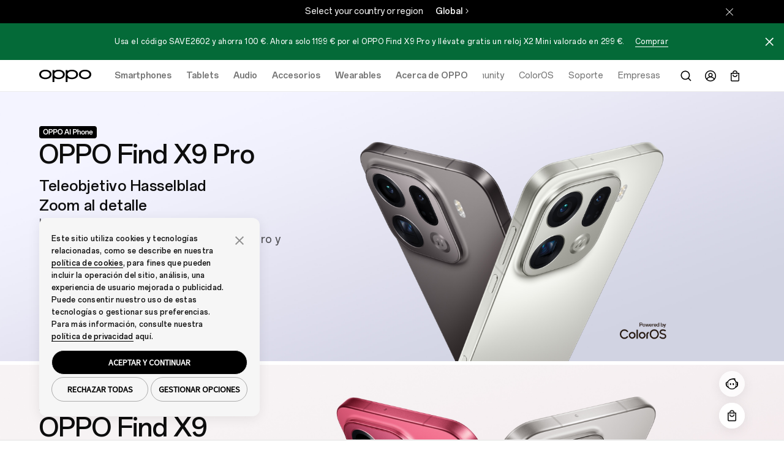

--- FILE ---
content_type: text/html;charset=utf-8
request_url: https://www.oppo.com/es/
body_size: 33365
content:
<!DOCTYPE HTML>
<html lang="es-ES" class="" from="Venus-Render" v="20260129085944">
    

  <head>
    
      
<meta charset="UTF-8" />
<link rel="dns-prefetch" href="//image.oppo.com" />
<title>OPPO Móviles | Auriculares | Smartwatches y Accesorios | OPPO España</title>
<meta name="keywords" content="oppo, oppo mobile, oppo web oficial, oppo España" >
<meta name="description" content="Bienvenido a OPPO España. Descubre móviles y smartphones, auriculares, smartwatches y accesorios con tecnología avanzada y diseño moderno.">

<meta property="og:title" content="OPPO Móviles | Auriculares | Smartwatches y Accesorios | OPPO España" />
<meta property="og:type" content="website" />
<meta property="og:description" content="Bienvenido a OPPO España. Descubre móviles y smartphones, auriculares, smartwatches y accesorios con tecnología avanzada y diseño moderno." />
<meta property="og:site_name" content="OPPO" />
<meta name="twitter:site" content="@OPPO"/>
<meta name="twitter:title" content="OPPO Móviles | Auriculares | Smartwatches y Accesorios | OPPO España"/>
<meta name="twitter:description" content="Bienvenido a OPPO España. Descubre móviles y smartphones, auriculares, smartwatches y accesorios con tecnología avanzada y diseño moderno." />
<meta property="og:url" content="https://www.oppo.com/es/" />
<meta property="twitter:url" content="https://www.oppo.com/es/" />

<link rel="canonical" href="https://www.oppo.com/es/" />
<link rel="alternate" hreflang="en-TZ" href="https://www.oppo.com/tz/">
<link rel="alternate" hreflang="pt-BR" href="https://www.oppo.com/br/">
<link rel="alternate" hreflang="ru-KZ" href="https://www.oppo.com/kz/">
<link rel="alternate" hreflang="kk-KZ" href="https://www.oppo.com/kzkk/">
<link rel="alternate" hreflang="de-DE" href="https://www.oppo.com/de/">
<link rel="alternate" hreflang="en-KE" href="https://www.oppo.com/ke/">
<link rel="alternate" hreflang="en-ZA" href="https://www.oppo.com/za/">
<link rel="alternate" hreflang="en-JO" href="https://www.oppo.com/jo-en/">
<link rel="alternate" hreflang="cs-CZ" href="https://www.oppo.com/cz/">
<link rel="alternate" hreflang="hr-HR" href="https://www.oppo.com/hr/">
<link rel="alternate" hreflang="ar-SA" href="https://www.oppo.com/sa/">
<link rel="alternate" hreflang="ar-LB" href="https://www.oppo.com/lb-ar/">
<link rel="alternate" hreflang="ar-IQ" href="https://www.oppo.com/iq/">
<link rel="alternate" hreflang="ro-MD" href="https://www.oppo.com/md/">
<link rel="alternate" hreflang="pl-PL" href="https://www.oppo.com/pl/">
<link rel="alternate" hreflang="el-GR" href="https://www.oppo.com/gr/">
<link rel="alternate" hreflang="hu-HU" href="https://www.oppo.com/hu/">
<link rel="alternate" hreflang="tr-TR" href="https://www.oppo.com/tr/">
<link rel="alternate" hreflang="en-SA" href="https://www.oppo.com/sa-en/">
<link rel="alternate" hreflang="en-LB" href="https://www.oppo.com/lb-en/">
<link rel="alternate" hreflang="ar-JO" href="https://www.oppo.com/jo-ar/">
<link rel="alternate" hreflang="fr-TN" href="https://www.oppo.com/tn/">
<link rel="alternate" hreflang="ar-PS" href="https://www.oppo.com/ps/">
<link rel="alternate" hreflang="fr-DZ" href="https://www.oppo.com/dz/">
<link rel="alternate" hreflang="uk-UA" href="https://www.oppo.com/ua/">
<link rel="alternate" hreflang="sk-SK" href="https://www.oppo.com/sk/">
<link rel="alternate" hreflang="en-AE" href="https://www.oppo.com/ae/">
<link rel="alternate" hreflang="ja-JP" href="https://www.oppo.com/jp/">
<link rel="alternate" hreflang="es-UY" href="https://www.oppo.com/uy/">
<link rel="alternate" hreflang="uz-UZ" href="https://www.oppo.com/uz/">
<link rel="alternate" hreflang="es-PE" href="https://www.oppo.com/pe/">
<link rel="alternate" hreflang="ar-EG" href="https://www.oppo.com/eg/">
<link rel="alternate" hreflang="en-EG" href="https://www.oppo.com/eg-en/">
<link rel="alternate" hreflang="es-CL" href="https://www.oppo.com/cl/">
<link rel="alternate" hreflang="ru-UZ" href="https://www.oppo.com/uzru/">
<link rel="alternate" hreflang="ru-RU" href="https://www.oppo.com/ru/">
<link rel="alternate" hreflang="en-PK" href="https://www.oppo.com/pk/">
<link rel="alternate" hreflang="en-LK" href="https://www.oppo.com/lk/">
<link rel="alternate" hreflang="en-BD" href="https://www.oppo.com/bd/">
<link rel="alternate" hreflang="ro-RO" href="https://www.oppo.com/ro/">
<link rel="alternate" hreflang="zh-CN" href="https://www.oppo.com/cn/">
<link rel="alternate" hreflang="en-AU" href="https://www.oppo.com/au/">
<link rel="alternate" hreflang="pt-PT" href="https://www.oppo.com/pt/">
<link rel="alternate" hreflang="en-NZ" href="https://www.oppo.com/nz/">
<link rel="alternate" hreflang="en-IE" href="https://www.oppo.com/ie/">
<link rel="alternate" hreflang="en-GB" href="https://www.oppo.com/uk/">
<link rel="alternate" hreflang="es-ES" href="https://www.oppo.com/es/">
<link rel="alternate" hreflang="nl-NL" href="https://www.oppo.com/nl/">
<link rel="alternate" hreflang="fr-FR" href="https://www.oppo.com/fr/">
<link rel="alternate" hreflang="fr-BE" href="https://www.oppo.com/befr/">
<link rel="alternate" hreflang="th-TH" href="https://www.oppo.com/th/">
<link rel="alternate" hreflang="it-IT" href="https://www.oppo.com/it/">
<link rel="alternate" hreflang="es-MX" href="https://www.oppo.com/mx/">
<link rel="alternate" hreflang="es-PY" href="https://www.oppo.com/py/">
<link rel="alternate" hreflang="en-NG" href="https://www.oppo.com/ng/">
<link rel="alternate" hreflang="es-AR" href="https://www.oppo.com/ar/">
<link rel="alternate" hreflang="vi-VN" href="https://www.oppo.com/vn/">
<link rel="alternate" hreflang="my-MM" href="https://www.oppo.com/mm/">
<link rel="alternate" hreflang="en" href="https://www.oppo.com/en/">
<link rel="alternate" hreflang="en-NP" href="https://www.oppo.com/np/">
<link rel="alternate" hreflang="es-CO" href="https://www.oppo.com/co/">
<link rel="alternate" hreflang="es-EC" href="https://www.oppo.com/ec/">
<link rel="alternate" hreflang="es" href="https://www.oppo.com/latin/">
<link rel="alternate" hreflang="es-BO" href="https://www.oppo.com/bo/">
<link rel="alternate" hreflang="en-LU" href="https://www.oppo.com/lu/">
<link rel="alternate" hreflang="bg-BG" href="https://www.oppo.com/bg/">
<link rel="alternate" hreflang="ar" href="https://www.oppo.com/ae-ar/">
<link rel="alternate" hreflang="fr-MA" href="https://www.oppo.com/ma/">
<link rel="alternate" hreflang="en-SG" href="https://www.oppo.com/sg/">
<link rel="alternate" hreflang="en-IN" href="https://www.oppo.com/in/">
<link rel="alternate" hreflang="id-ID" href="https://www.oppo.com/id/">
<link rel="alternate" hreflang="en-PH" href="https://www.oppo.com/ph/">
<link rel="alternate" hreflang="zh-TW" href="https://www.oppo.com/tw/">
<link rel="alternate" hreflang="km-KH" href="https://www.oppo.com/kh/">
<link rel="alternate" hreflang="zh-HK" href="https://www.oppo.com/hk/">
<link rel="alternate" hreflang="nl-BE" href="https://www.oppo.com/benl/">
<link rel="alternate" hreflang="en-DK" href="https://www.oppo.com/dk/">
<link rel="alternate" hreflang="en-SE" href="https://www.oppo.com/se/">
<link rel="alternate" hreflang="fi-FI" href="https://www.oppo.com/fi/">
<link rel="alternate" hreflang="en-NO" href="https://www.oppo.com/no/">
<link rel="alternate" hreflang="de-AT" href="https://www.oppo.com/at/">
<link rel="alternate" hreflang="en-MY" href="https://www.oppo.com/my/">
<link rel="alternate" hreflang="en-in" href="https://www.oppo.com/dev-c/">
<link rel="alternate" hreflang="he-IL" href="https://www.oppo.com/il/">  

<!-- Google Tag Manager -->
<!-- 官网GTM基础代码 -->
<script>
  window.DIGITAL_DATA = {
    pageInfo: {
      "pageTitle": "OPPO Móviles | Auriculares | Smartwatches y Accesorios",
      "pageGroup": "Home Page",
      "countryCode": "es"
    }
  }
</script>

<!-- End Google Tag Manager -->
<link rel="shortcut icon" href="/jimu/oppo-site/resources/images/favicon.ico" type="image/x-icon" />
<link rel="icon" href="/jimu/oppo-site/resources/images/favicon.ico" type="image/x-icon" sizes="16x16" />
<link rel="bookmark" href="/jimu/oppo-site/resources/images/favicon.ico" type="image/x-icon" />
<base target="_self" />
<meta charset="utf-8" />
<meta http-equiv="X-UA-Compatible" content="IE=edge" />
<meta name="viewport" content="width=device-width,user-scalable=yes,initial-scale=1" />
<meta name="mobile-web-app-capable" content="yes" />
<meta name="format-detection" content="telephone=no" />
<meta name="screen-orientation" content="portrait" />
<meta name="x5-orientation" content="portrait" />
<meta name="x5-fullscreen" content="true" />
<meta name="format-detection" content="telephone=no" />
<meta name="msapplication-tab-highlight" content="no" />
<meta name="twitter:card" content="summary_large_image" />
<meta name="referrer" content="strict-origin" />
<meta property="time" content="20260201080001" />







<script type="text/javascript">
  (function () {
    var defaultSize = window
      .getComputedStyle(document.documentElement)
      .getPropertyValue("font-size");
    function getFontBase(windowWidth) {
      var fontBase = 0;
      var screenBreakPoints = [1440, 1024, 768, 360];
      var arrLength = screenBreakPoints.length;
      for (var i = 0; i < arrLength; i++) {
        var breakpoint = screenBreakPoints[i];
        if (windowWidth >= breakpoint) {
          fontBase = breakpoint;
          break;
        }
        if (i === arrLength - 1 && fontBase === 0) {
          fontBase = screenBreakPoints[arrLength - 1];
        }
      }
      return fontBase;
    }
    function setFontSize() {
      var ww = window.innerWidth;
      var maxWidth = 1440;
      if (ww > maxWidth) {
        ww = maxWidth;
      }
      var fontBase = getFontBase(ww);
      var fontSize = (100 * ww) / fontBase;
      var targetSize = (fontSize / parseFloat(defaultSize)) * 100 + "%";
      document.documentElement.style.fontSize = targetSize;
    }
    setFontSize();
    window.addEventListener("resize", setFontSize);
  })();
</script>


<script type="text/javascript">
  window.lazySizesConfig = window.lazySizesConfig || {};
  window.lazySizesConfig.customMedia = {
    'md': '(max-width: 1080px)',
    'lg': '(min-width: 1081px)',
  };
</script>

<script src="https://www.oppo.com/content/dam/statics/js/jquery-3.5.1.min.js"></script>

<script type="text/javascript">
if(window.navigator.userAgent.toLowerCase().indexOf('miniprogram') == -1 ){
    (function(w,d,s,l,i){w[l]=w[l]||[];w[l].push({'gtm.start':
    new Date().getTime(),event:'gtm.js'});var f=d.getElementsByTagName(s)[0],
    j=d.createElement(s),dl=l!='dataLayer'?'&l='+l:'';j.async=true;j.src=
    'https://www.googletagmanager.com/gtm.js?id='+i+dl;f.parentNode.insertBefore(j,f);
    })(window,document,'script','dataLayer','GTM-N2HBVQ');
} 
</script>

    
  </head>
  <body class="home-page www-oppo-page page basicpage light-theme footer-dark-theme">
    <h1 class="visuallyhidden" style="font-size: 0px">OPPO Móviles | Auriculares | Smartwatches y Accesorios | OPPO España</h1>
    
    <div id="oc-wrapper">
      <div>
  <script>
    window.oppoPageConfig = {
      noScrollFixed: "",
      showHeaderFooter: "true",
      siteSource: 'OPPO-WWW',
      openAppDownLoadFloat: "",
    }
</script>
  
</div>
      

       

<section class="cmp-navigation" v="20260129074526" t="20260201080001">
  
    <div class="skipNav" style="font-size: 0px;"><a href="#oc-container">Skip to main content</a></div>
    <link rel="stylesheet" href="https://www.oppo.com/jimu/oppo-site-nav/client/oppo_nav_main.75768333861089802ec6.css" type="text/css">
    <script>
  window.oppoNavConfig = {
    commAccount: {
      environment: "prod",
      bizAppKey: "4BeqBphh1hpchQGZ15y3mJ",
      storeBizAppKey: "L2UZzEh8P43RhBXjcJjLcF",
      storeROUTER_HOST: "https://opsg-gateway-eu.oppo.com",
      storeCallback: "https://www.oppo.com/es/store/account/login",
      storeDomin: "www.oppo.com",
      ROUTER_HOST: "https://par-sow-cms.oppo.com",
      language: "en-US",
    },
    __sysConfig: {
      sowCmsDomain: "https://par-sow-cms.oppo.com",
      opsgGatewayDomain: "https://opsg-gateway-eu.oppo.com",
      publishEnv:"com(online)",
      domain_net: "www.oppo.com",
      memberDomain: "https://memberapi-client-eu.oppo.com/eu",
    },
    siteConfig: {
      storeViewCode: "es",
      storeInfo: {
        langCode: "es",
        currencyCode: "€",
        extraInfo: {
          cssReference:  "",
          isOfficialStore: "true",
          currencyFormat: "%7B%22pattern%22%3A%22%25s%C2%A0%E2%82%AC%22%2C%22precision%22%3A2%2C%22requiredPrecision%22%3A2%2C%22decimalSymbol%22%3A%22%2C%22%2C%22groupSymbol%22%3A%22.%22%2C%22groupLength%22%3A3%2C%22integerRequired%22%3A1%7D",
        }
      }
    }
  }
</script>
    

  <!-- 英文字体 -->
  <style>
    @font-face {
      font-family: "OPPOSans-Ver2-Bold";
      src:url(https://www.oppo.com/content/dam/statics/fonts/en/OPPOSans3.0En-VF.woff2) format("woff2"),
      url(https://www.oppo.com/content/dam/statics/fonts/en/OPPOSans3.0En-VF.woff) format("woff"),
      url(https://www.oppo.com/content/dam/statics/fonts/en/OPPOSans3.0En-VF.ttf) format("truetype");
      font-variation-settings: 'wght' 700;
      font-weight: 700;
      font-style:normal;
      font-display:swap;
    }
    
    @font-face {
      font-family: "OPPOSans-Ver2-Medium";
      src:url(https://www.oppo.com/content/dam/statics/fonts/en/OPPOSans3.0En-VF.woff2) format("woff2"),
      url(https://www.oppo.com/content/dam/statics/fonts/en/OPPOSans3.0En-VF.woff) format("woff"),
      url(https://www.oppo.com/content/dam/statics/fonts/en/OPPOSans3.0En-VF.ttf) format("truetype");
      font-variation-settings: 'wght' 500;
      font-weight: 500;
      font-style:normal;
      font-display:swap;
    }
    
    @font-face {
      font-family: "OPPOSans-Ver2-Regular";
      src:url(https://www.oppo.com/content/dam/statics/fonts/en/OPPOSans3.0En-VF.woff2) format("woff2"),
      url(https://www.oppo.com/content/dam/statics/fonts/en/OPPOSans3.0En-VF.woff) format("woff"),
      url(https://www.oppo.com/content/dam/statics/fonts/en/OPPOSans3.0En-VF.ttf) format("truetype");
      font-variation-settings: 'wght' 400;
      font-weight: 400;
      font-style:normal;
      font-display:swap;
    }

    /* oppo sans 1.0 兼容字体 */
    @font-face {
      font-family:'OPPOSans-Bold';
      src:url(https://www.oppo.com/content/dam/statics/fonts/en/OPPOSans-B.woff2) format("woff2"),
      url(https://www.oppo.com/content/dam/statics/fonts/en/OPPOSans-B.woff) format("woff"),
      url(https://www.oppo.com/content/dam/statics/fonts/en/OPPOSans-B.ttf) format("truetype");
      font-weight:200;
      font-style:normal;
      font-display:swap
    }

    @font-face {
      font-family:'OPPOSans-Medium';
      src:url(https://www.oppo.com/content/dam/statics/fonts/en/OPPOSans-M.woff2) format("woff2"),
      url(https://www.oppo.com/content/dam/statics/fonts/en/OPPOSans-M.woff) format("woff"),
      url(https://www.oppo.com/content/dam/statics/fonts/en/OPPOSans-M.ttf) format("truetype");
      font-weight:200;
      font-style:normal;
      font-display:swap
    }

    @font-face {
      font-family:'OPPOSans-Regular';
      src:url(https://www.oppo.com/content/dam/statics/fonts/en/OPPOSans-R.woff2) format("woff2"),
      url(https://www.oppo.com/content/dam/statics/fonts/en/OPPOSans-R.woff) format("woff"),
      url(https://www.oppo.com/content/dam/statics/fonts/en/OPPOSans-R.ttf) format("truetype");
      font-weight:200;
      font-style:normal;
      font-display:swap
    }
  </style>



    
    
        <script>

  window.oppoSiteConfig = {
    __sysConfig: {
      opsiteDomain: "https://opsiteapi-eu.oppo.com",
      sowCmsDomain: "https://par-sow-cms.oppo.com",
      opsgGatewayDomain: "https://opsg-gateway-eu.oppo.com",
      opsgApiDomain: "",
      communityDomain: "https://community.oppo.com",
      dataEnv: 1,
      publishEnv:"com(online)",
      venusSite: [],
      hasStoreSite:  false,
      oppoWebFPConfig: {"src":"https://opsg-statics-eu.heytapimg.com/thor-pc-saas/assets/js/webFingerprint.js","initParams":{"uploadUrl":"https://bsp-di-fr.heytapmobile.com/v1/js/d","appId":"9ece691751be4b439916873971dd2904"}},
      regionCode: "eu",
      captchaDomain: "https://captcha-eu-sec.heytapmobile.com",
      captchaAppId: "add491eacf9c3ac70368281dd4b7df86",
      memberDomain: "https://memberapi-client-eu.oppo.com/eu",
    },
    siteConfig: {
      storeViewCode: "es",
      storeInfo: {
        langCode: "es",
        extraInfo: {
          cemSurvey: "true", 
          cssReference:  "",
          searchLanguageId: "es-es",
          newsNavTab: [{"id":1743645302557,"newsTitle":"Prensa","newsPageUrl":"https://www.oppo.com/es/newsroom/press/","newsCategory":"/press","newsCategoryColor":"rgb(185, 149, 255)"},{"id":1743645603005,"newsTitle":"Historia","newsPageUrl":"https://www.oppo.com/es/newsroom/stories/","newsCategory":"/stories","newsCategoryColor":"rgb(0, 127, 255)"}],
          isOfficialStore: "true",
        }  
      }
    },
  }
</script>


<link rel="stylesheet" href="/jimu/oppo-site/client/oppo_main.25f8a196b2f2d2809c25.css" type="text/css">


    
    
    <script>
      window.__headerDsl = {
        byId: {"CmpBlock":{"type":"CmpHeader","attr":{"navLink":[{"linkNewPage":"","title":"Tienda","link":"https://www.oppo.com/es/store"},{"linkNewPage":"_blank","title":"Community","link":"https://community.oppo.com/"},{"id":1761472827183,"linkNewPage":"","title":"ColorOS","link":"https://www.oppo.com/es/coloros16/"},{"id":1743561600461,"linkNewPage":"","title":"Soporte","link":"https://support.oppo.com/es/"},{"id":1743561619774,"linkNewPage":"","title":"Empresas","link":"https://www.oppo.com/es/events/aerb2b/"}],"navProduct":[{"linkNewPage":"","rightButtonNewPage1":"","rightButtonNewPage2":"","title":"Smartphones","link":"https://www.oppo.com/es/smartphones/","products":[{"id":"_1743560575500","linkNewPage":"","fullSizeItem":"","title":"OPPO Find X9 Pro","link":"https://www.oppo.com/es/smartphones/series-find-x/find-x9-pro/","image":"/content/dam/oppo/common/mkt/v2-2/find-x9-series-en/navigation/find-x9-pro/440-440-white-v2.png","tag":"New","buyLink":"https://www.oppo.com/es/product/oppo-find-x9-pro.P.P1100241","toStore":"true"},{"id":"_1743560604796","linkNewPage":"","fullSizeItem":"","title":"OPPO Find X9","link":"https://www.oppo.com/es/smartphones/series-find-x/find-x9/","image":"/content/dam/oppo/common/mkt/v2-2/find-x9-series-en/navigation/find-x9/440-440-titanium-v2.png","tag":"New","buyLink":"https://www.oppo.com/es/product/oppo-find-x9.P.P1100242","toStore":"true"},{"id":"_1756794005445","linkNewPage":"","fullSizeItem":"","title":"OPPO Reno14 FS 5G","link":"https://www.oppo.com/es/smartphones/series-reno/reno14-fs-5g/","image":"/content/dam/oppo/common/mkt/v2-2/reno14-series/navigation/reno14-f/440-440-blue-v1.png","tag":"none","buyLink":"https://www.oppo.com/es/product/oppo-reno14-fs-5g.P.P1100230","toStore":"true"},{"id":"_1756794012252","linkNewPage":"","fullSizeItem":"","title":"OPPO Reno14 F 5G","link":"https://www.oppo.com/es/smartphones/series-reno/reno14-f-5g/","image":"/content/dam/oppo/common/mkt/v2-2/reno14-series/navigation/reno14-f/440-440-blue-v1.png","tag":"none","buyLink":"https://www.oppo.com/es/product/oppo-reno14-f-5g.P.P1100231","toStore":"true"},{"id":1724154886907,"linkNewPage":"","fullSizeItem":"","title":"OPPO Reno14 5G","link":"https://www.oppo.com/es/smartphones/series-reno/reno14/","image":"/content/dam/oppo/common/mkt/v2-2/reno14-series/navigation/reno14/440-440-white-v1.png","tag":"none","buyLink":"https://www.oppo.com/es/product/oppo-reno14-5g.P.P1100229","toStore":"true"},{"id":"_1743560664156","linkNewPage":"","fullSizeItem":"","title":"OPPO A6 Pro 5G","link":"https://www.oppo.com/es/smartphones/series-a/a6-pro-5g/","image":"/content/dam/oppo/common/mkt/v2-2/a6-pro-series/navigation/440-440-tai.png","tag":"New","buyLink":"https://www.oppo.com/es/product/oppo-a6-pro-5g.P.P1100278","toStore":"true"}],"rightButtonText1":"Ver todos los Smartphones","rightButtonLink1":"https://www.oppo.com/es/smartphones/","leftButton":[{"id":"_1743560717260","linkNewPage":"","title":"Find N Series","link":"https://www.oppo.com/es/smartphones/?tab=find-n-series"},{"id":"_1743560761556","linkNewPage":"","title":"Find X Series","link":"https://www.oppo.com/es/smartphones/?tab=find-x-series"},{"id":"_1743560823844","linkNewPage":"","title":"Reno Series","link":"https://www.oppo.com/es/smartphones/?tab=reno-series"},{"id":"_1743560844308","linkNewPage":"","title":"A Series","link":"https://www.oppo.com/es/smartphones/?tab=a-series"}]},{"linkNewPage":"","rightButtonNewPage1":"","rightButtonNewPage2":"","title":"Tablets","link":"https://www.oppo.com/es/tablets/","products":[{"id":"_1756794106383","linkNewPage":"","fullSizeItem":"","title":"OPPO Pad SE","link":"https://www.oppo.com/es/accessories/oppo-pad-se/","image":"/content/dam/oppo/common/mkt/v2-2/oppo-pad-se-en/navigation/440-440-v1.png","tag":"New","buyLink":"https://www.oppo.com/es/product/oppo-pad-se.P.P1100221","toStore":"true"},{"id":"_1743560906860","linkNewPage":"","fullSizeItem":"","title":"OPPO Pad Neo","link":"https://www.oppo.com/es/accessories/oppo-pad-neo/","image":"/content/dam/oppo/common/mkt/v2-2/pad-neo-en/navigation/pad-neo-440_440.png","tag":"none"},{"id":"_1743560918620","linkNewPage":"","fullSizeItem":"","title":"OPPO Pad 2","link":"https://www.oppo.com/es/accessories/oppo-pad-2/","image":"/content/dam/oppo/common/mkt/v2-2/pad-2-en/navigation/oppo-pad-2-440_440.png","tag":"none","buyLink":"https://www.oppo.com/es/product/oppo-pad-2.P.P1100248","toStore":"true"},{"id":"_1743560964053","linkNewPage":"","fullSizeItem":"","title":"OPPO Pad Air","link":"https://www.oppo.com/es/accessories/oppo-pad-air/","image":"/content/dam/oppo/common/mkt/v2-2/new-navi/pad.png","tag":"none","buyLink":"https://www.oppo.com/es/product/oppo-pad-air.P.P1100247","toStore":"true"}],"rightButtonText1":"Todas las Tablets","rightButtonLink1":"https://www.oppo.com/es/tablets/"},{"linkNewPage":"","rightButtonNewPage1":"","rightButtonNewPage2":"","title":"Audio","link":"https://www.oppo.com/es/audio/","products":[{"id":"_1743561113150","linkNewPage":"","fullSizeItem":"","title":"OPPO Enco X3s","link":"https://www.oppo.com/es/accessories/enco-x3s/","image":"/content/dam/oppo/common/mkt/v2-2/enco-x3s/navigation/440-440-white.png","tag":"New","buyLink":"https://www.oppo.com/es/product/oppo-enco-x3s.P.P1100238","toStore":"true"},{"id":"_1756794461131","linkNewPage":"","fullSizeItem":"","title":"OPPO Enco Buds3","link":"https://www.oppo.com/es/accessories/enco-buds3/","image":"/content/dam/oppo/common/mkt/v2-2/oppo-enco-buds3-en/navigation/440-440-white.png","tag":"none","buyLink":"https://www.oppo.com/es/product/oppo-enco-buds3.P.P1100205 ","toStore":"true"},{"id":"_1751453881340","linkNewPage":"","fullSizeItem":"","title":"OPPO Enco Buds3 Pro","link":"https://www.oppo.com/es/accessories/enco-buds3-pro/","image":"/content/dam/oppo/common/mkt/v2-2/enco-buds3-pro/navigation/white-440-440-v1.png","tag":"none","buyLink":"https://www.oppo.com/es/product/oppo-enco-buds3-pro.P.P1100204","toStore":"true"},{"id":"_1743561043717","linkNewPage":"","fullSizeItem":"","title":"OPPO Enco Air4","link":"https://www.oppo.com/es/accessories/enco-air4/","image":"/content/dam/oppo/common/mkt/v2-2/oppo-enco-air4/navigation/green-440_440.png","tag":"none","buyLink":"https://www.oppo.com/es/product/oppo-enco-air4.P.P1100193","toStore":"true"},{"id":"_1743561062637","linkNewPage":"","fullSizeItem":"","title":"OPPO Enco Air4 Pro","link":"https://www.oppo.com/es/accessories/enco-air4-pro/","image":"/content/dam/oppo/common/mkt/v2-2/oppo-enco-air4-pro-en/navigation/440-440-white-v1.png","tag":"none","buyLink":"https://www.oppo.com/es/product/oppo-enco-air4-pro.P.P1100201","toStore":"true"},{"id":"_1743561088269","linkNewPage":"","fullSizeItem":"","title":"OPPO Enco X3i","link":"https://www.oppo.com/es/accessories/enco-x3i/","image":"/content/dam/oppo/common/mkt/v2-2/oppo-enco-x3i-en/navigation/440_440-Blue.png","tag":"none","buyLink":"https://www.oppo.com/es/product/oppo-enco-x3i.P.P1100200","toStore":"true"}],"rightButtonText1":"Ver Audio","rightButtonLink1":"https://www.oppo.com/es/audio/"},{"linkNewPage":"","rightButtonNewPage1":"","rightButtonNewPage2":"","title":"Accesorios","link":"https://www.oppo.com/es/accessories/","products":[{"id":"_1760171101188","linkNewPage":"","fullSizeItem":"","link":"","title":"OPPO SUPERVOOC 80W Charger","image":"/content/dam/oppo_com/es/mkt/accessories/oppo-supervooc-80w-charger/SUPERVOOC-80W-Power-Adapter_01.png","buyLink":"https://www.oppo.com/es/product/oppo-supervooc-80w-charger.P.P1100209/","toStore":"true"},{"id":"_1760171250308","linkNewPage":"","fullSizeItem":"","title":"OPPO SUPERVOOC 45W Charger","link":"","image":"/content/dam/oppo_com/es/mkt/accessories/oppo-supervooc-45w-charger/Cargador-SUPERVOOC-45W_01.png","buyLink":"https://www.oppo.com/es/product/oppo-supervooc-45w-charger.P.P1100208/","toStore":"true"},{"id":"_1760171586956","linkNewPage":"","fullSizeItem":"","title":"OPPO Reno14 Gradient Blue Magnetic Case","link":"","image":"/content/dam/oppo_com/es/mkt/accessories/oppo-reno14-gradient-blue-magnetic-case/OPPO-Reno14-Gradient-Blue-Magnetic-Case.png","buyLink":"https://www.oppo.com/es/product/oppo-reno14-gradient-blue-magnetic-case.P.P1100233/","toStore":"true"},{"id":"_1760171636991","linkNewPage":"","fullSizeItem":"","title":"OPPO Reno14 F Gradient Blue Magnetic Case","link":"","image":"/content/dam/oppo_com/es/mkt/accessories/oppo-reno14-f-gradient-blue-magnetic-case/OPPO-Reno14F-Gradient-Blue-Magnetic-Case.png","buyLink":"https://www.oppo.com/es/product/oppo-reno14f-gradient-blue-magnetic-case.P.P1100234/","toStore":"true"},{"id":"_1753856179955","linkNewPage":"","fullSizeItem":"","title":"OPPO VOOC Cable <br>USB-A to USB-C","image":"/content/dam/oppo_com/es/mkt/accessories/oppo-vooc-cable-usb-a-to-usb-c/oppo-vooc-cable-usb-a-to-usb-c.png","link":"","buyLink":"https://www.oppo.com/es/product/oppo-vooc-cable-usb-a-to-usb-c.P.P1100206/","toStore":"true"},{"id":"_1753856776326","linkNewPage":"","fullSizeItem":"","title":"OPPO Car Charger 80W","image":"/content/dam/oppo_com/es/mkt/accessories/oppo-car-charger-80w/oppo-car-charger-80w_01.png","link":"","buyLink":"https://www.oppo.com/es/product/oppo-car-charger-80w.P.P1100207/","toStore":"true"}],"rightButtonLink1":"https://www.oppo.com/es/accessories/","rightButtonText1":"Todas los Accessories"},{"linkNewPage":"","rightButtonNewPage1":"","rightButtonNewPage2":"","title":"Wearables","link":"https://www.oppo.com/es/wearables/","products":[{"id":"_1767863052973","linkNewPage":"","fullSizeItem":"","title":"OPPO Watch S","buyLink":"https://www.oppo.com/es/product/oppo-watch-s.P.P1100279","toStore":"true","link":"https://www.oppo.com/es/accessories/watch-s/","image":"/content/dam/oppo_com/common/mkt/v2-2/oppo-watch-s-en/navigation/440-440-silver-v1.png","tag":"New"},{"id":"_1743561356549","linkNewPage":"","fullSizeItem":"","title":"OPPO Watch X2 Mini","link":"https://www.oppo.com/es/accessories/watch-x2-mini/","image":"/content/dam/oppo/common/mkt/v2-2/oppo-watch-x2-mini-en/navigation/black.png","tag":"New","buyLink":"https://www.oppo.com/es/product/oppo-watch-x2-mini.P.P1100222","toStore":"true"},{"id":"_1743561231061","linkNewPage":"","fullSizeItem":"","title":"OPPO Watch X2","link":"https://www.oppo.com/es/accessories/watch-x2/","image":"/content/dam/oppo/common/mkt/v2-2/oppo-watch-x2/navigation/blue-440-440.png","tag":"none","buyLink":"https://www.oppo.com/es/product/oppo-watch-x2.P.P1100203","toStore":"true"},{"id":"_1743561256789","linkNewPage":"","fullSizeItem":"","title":"OPPO Watch X","link":"https://www.oppo.com/es/accessories/watch-x/","image":"/content/dam/oppo/common/mkt/v2-2/watch-x-en/navigation/440-440PX-brown-v1.png","tag":"none"},{"id":"_1743561284157","linkNewPage":"","fullSizeItem":"","title":"OPPO Band2","link":"https://www.oppo.com/es/accessories/band2/","image":"/content/dam/oppo/common/mkt/v2-2/new-navigation/en/wearables/OPPO%20Band2-white.png","tag":"none"},{"id":"_1743561306287","linkNewPage":"","fullSizeItem":"","title":"OPPO  Watch Free","link":"https://www.oppo.com/es/accessories/watch-free/","image":"/content/dam/oppo/common/mkt/v2-2/new-navigation/en/wearables/OPPO-Watch-Free-vanilla.png","tag":"none"}],"rightButtonText1":"Todos los Wearables","rightButtonLink1":"https://www.oppo.com/es/wearables/"},{"linkNewPage":"","rightButtonNewPage1":"","rightButtonNewPage2":"","title":"Acerca de OPPO","link":"https://www.oppo.com/es/about/","products":[{"id":"_1743561420253","linkNewPage":"","fullSizeItem":"","title":"Dónde Comprar","link":"https://www.oppo.com/es/events/comprar-online/","tag":"none"},{"id":"_1743561437543","linkNewPage":"","fullSizeItem":"","title":"Nuestra historia","link":"https://www.oppo.com/es/about/","tag":"none"},{"id":"_1743561455302","linkNewPage":"","fullSizeItem":"","title":"OPPO AI","link":"https://www.oppo.com/es/discover/technology/oppo-ai/","tag":"none"},{"id":"_1743561478413","linkNewPage":"","fullSizeItem":"","title":"Sala de prensa","link":"https://www.oppo.com/es/newsroom/","tag":"none"},{"id":"_1743561502696","linkNewPage":"","fullSizeItem":"","title":"Empresas","link":"https://www.oppo.com/es/events/aerb2b/","tag":"none"},{"id":"_1761472919861","linkNewPage":"","fullSizeItem":"","link":"https://www.oppo.com/es/coloros16/","title":"ColorOS"}]}],"logoLink":"https://www.oppo.com/es/","txtTagNew":"New","txtPlaceholder":"Buscar en OPPO.com","txtHistory":"Historial de búsqueda","searchShow":"true","langCode":"es-es","searchLink":"https://www.oppo.com/es/search/?params=","searchKey":"oppo","txtCancelButton":"Cancelar","txtQuickLinks":"Enlaces rápidos","quickLink":[{"id":1743561716877,"quickLinkTitle":"OPPO Find X9 Pro"},{"id":1743561722461,"quickLinkTitle":"OPPO Find X9"},{"id":1743561700606,"quickLinkTitle":"OPPO Reno14 FS 5G"},{"id":1743561705997,"quickLinkTitle":"OPPO Reno14 F 5G"},{"id":1743561711165,"quickLinkTitle":"OPPO Reno14 5G"}],"productComparePageLink":"/es/compare/","productCompareLink1":"es_series-reno_reno13-f-5g","productCompareLink3":"es_series-reno_reno13","productCompareLink2":"es_series-reno_reno13-pro","noticeText":"Usa el código SAVE2602 y ahorra 100 €. Ahora solo 1199 € por el OPPO Find X9 Pro y llévate gratis un reloj X2 Mini valorado en 299 €.","noticeLinks":[{"id":1767004672832,"linkNewPage":"","title":"Comprar","link":"https://www.oppo.com/es/product/oppo-find-x9-pro.P.P1100241","noticeStore":"true"}],"userShow":"true","txtUserCenter":"Cuenta","userCenter":"https://www.oppo.com/es/store/customer/dashboard","userSettings":"https://id.oppo.com/v2/profile.html?callback=https://www.oppo.com/es/store&language=en-ES","txtSignIn":"Regístrate","txtSignup":"Iniciar sesión","txtLogout":"Login out","txtOrder":"Pedidos","order":"https://www.oppo.com/es/store/sales/order/history","visitor":"https://oppo.com/es/store/check-order","txtDownload":"Descargar OPPO Store App","download":"https://play.google.com/store/apps/details?id=com.oppo.store.saas","txtNoLogin":"Hi, amigos","cartShow":"true","txtEmpty1":"No hay artículos en su cesta","txtEmpty2":"Echa un vistazo y añade tus favoritos","txtImg":"https://www.oppo.com/jimu/oppo-site/resources/images/bag-empty.png","txtExchange":"Programa de canje","txtExchangeDiscount":"Valor de Canje Total","txtShopping":"Ir de compras","shopping":"https://www.oppo.com/es/store","txtSign":"Inicia sesión para sincronizar tu cesta de la compra","cartApi":"https://www.oppo.com/es/store/cart","txtCheckOut":"Tramitar pedido","checkOut":"https://www.oppo.com/es/store/checkout/onepage","txtViewCart":"Ver carrito","viewCart":"https://www.oppo.com/es/store/cart","txtStock":"Stock","txtView":"View","txtYourCart":"Su cesta","txtCollapse":"Contraer","txtNoStock":"No Stock","txtNoSale":"No Sale","txtRecordExpired":"Disco caducado","txtComingSoon":"Coming Soon","txtGift":"Gift","txtFree":"Free","txtTotal":"Total","txtTotalSave":"Ahorro","txtTotalTips":"Envío gratis en tu pedido","txtTotalFree":"Añade {price} más a tu pedido y llévate el envío gratis.","productSwitch":[{"id":"_1762935257090","switchUrl":"https://www.oppo.com/es/smartphones/series-find-x/find-x9-pro/","switchTime":"2025-11-28"},{"id":"_1762935317906","switchUrl":"https://www.oppo.com/es/smartphones/series-find-x/find-x9/","switchTime":"2025-11-28"},{"id":"_1762933985267","switchUrl":"https://www.oppo.com/es/smartphones/series-reno/reno14-fs-5g/","switchTime":"2025-11-13"},{"id":"_1762934005179","switchUrl":"https://www.oppo.com/es/smartphones/series-reno/reno14-f-5g/","switchTime":"2025-11-13"},{"id":"_1762933975055","switchUrl":"https://www.oppo.com/es/smartphones/series-reno/reno14/","switchTime":"2025-11-13"},{"id":"_1762934146507","switchUrl":"https://www.oppo.com/es/smartphones/series-reno/reno13-pro/","switchTime":"2025-11-13"},{"id":"_1762934074819","switchUrl":"https://www.oppo.com/es/smartphones/series-reno/reno13/","switchTime":"2025-11-13"},{"id":"_1762934083379","switchUrl":"https://www.oppo.com/es/smartphones/series-reno/reno13-f-5g/","switchTime":"2025-11-13"},{"id":"_1762934127220","switchUrl":"https://www.oppo.com/es/smartphones/series-reno/reno13-fs-5g/","switchTime":"2025-11-13"},{"id":"_1762934212427","switchUrl":"https://www.oppo.com/es/smartphones/series-a/a5-5g/","switchTime":"2025-11-13"},{"id":"_1762934250203","switchUrl":"https://www.oppo.com/es/smartphones/series-a/a5/","switchTime":"2025-11-13"},{"id":"_1762934285907","switchUrl":"https://www.oppo.com/es/smartphones/series-a/a5m/","switchTime":"2025-11-13"},{"id":"_1762934315915","switchUrl":"https://www.oppo.com/es/smartphones/series-a/a5x/","switchTime":"2025-11-13"},{"id":"_1762934350522","switchUrl":"https://www.oppo.com/es/smartphones/series-a/a5-pro-5g/","switchTime":"2025-11-13"},{"id":"_1762934393379","switchUrl":"https://www.oppo.com/es/smartphones/series-a/a5-pro/","switchTime":"2025-11-13"},{"id":"_1762934423122","switchUrl":"https://www.oppo.com/es/smartphones/series-a/a40m/","switchTime":"2025-11-13"},{"id":"_1762934441129","switchUrl":"https://www.oppo.com/es/smartphones/series-a/a40/","switchTime":"2025-11-13"},{"id":"_1762934578349","switchUrl":"https://www.oppo.com/es/accessories/oppo-pad-se/","switchTime":"2025-11-13"},{"id":"_1762934620834","switchUrl":"https://www.oppo.com/es/accessories/enco-x3s/","switchTime":"2025-11-28"},{"id":"_1762934644905","switchUrl":"https://www.oppo.com/es/accessories/enco-buds3/","switchTime":"2025-11-13"},{"id":"_1762934664394","switchUrl":"https://www.oppo.com/es/accessories/enco-buds3-pro/","switchTime":"2025-11-13"},{"id":"_1762934697457","switchUrl":"https://www.oppo.com/es/accessories/enco-air4/","switchTime":"2025-11-13"},{"id":"_1762934722242","switchUrl":"https://www.oppo.com/es/accessories/enco-air4-pro/","switchTime":"2025-11-13"},{"id":"_1762934814649","switchUrl":"https://www.oppo.com/es/accessories/enco-x3i/","switchTime":"2025-11-13"},{"id":"_1762934885161","switchUrl":"https://www.oppo.com/es/accessories/watch-x2-mini/","switchTime":"2025-11-13"},{"id":"_1762934908330","switchUrl":"https://www.oppo.com/es/accessories/watch-x2/","switchTime":"2025-11-13"},{"id":"_1766744145783","switchUrl":"https://www.oppo.com/es/accessories/oppo-pad-air/","switchTime":"2025-12-27"},{"id":"_1766744147475","switchUrl":"https://www.oppo.com/es/accessories/oppo-pad-2/","switchTime":"2025-12-27"},{"id":"_1768804954309","switchUrl":"https://www.oppo.com/es/accessories/watch-s/","switchTime":"2026-02-18"},{"id":"_1768805000813","switchUrl":"https://www.oppo.com/es/smartphones/series-a/a6-pro-5g/","switchTime":"2026-02-18"}]},"style":{},"id":"CmpBlock","name":"CmpBlock"}},
        cmps: ["CmpBlock"],
        i18n: {"CmpHeader.searchModule":"Buscar","CmpHeader.userModule":"Centro de Usuario","CmpHeader.cartModule":"Carrito"},
      }
    </script>
  

  <!--[--><div class="op-content-wrapper"><section type="CmpHeader" cid="CmpBlock"><div id="" class="header-main-all"><div class="cp-site-language-tip cp-site-language-tip-new" nav-cmp-client-type="CmpSiteLanguageTip" style="display:none;"><div class="fixedness-width"><div class="language-tip-container"><span class="tip"></span><ul class="site-list"><a class="site" href="https://www.oppo.com/cn/"></a></ul><div class="stay"></div></div></div></div><div class="notice-column cmp-notice cp-notice-bar ft-body-3" data-expires=""><div class="notice-text notice-text-mob"><span>Usa el código SAVE2602 y ahorra 100 €. Ahora solo 1199 € por el OPPO Find X9 Pro y llévate gratis un reloj X2 Mini valorado en 299 €.</span><ul class="notice-link"><!--[--><li><a class="notice-link-info op-trk-event" href="https://www.oppo.com/es/product/oppo-find-x9-pro.P.P1100241" target tm-event_name="cta_button_click" tm-module="Notice Bar" tm-product_name="Usa el código SAVE2602 y ahorra 100 €. Ahora solo 1199 € por el OPPO Find X9 Pro y llévate gratis un reloj X2 Mini valorado en 299 €." tm-button_name="Notice Bar: Comprar">Comprar</a></li><!--]--></ul></div><div class="notice-close"><svg class="fill" width="26px" height="26px" viewBox="0 0 20 20" xmlns="http://www.w3.org/2000/svg"><path fill-rule="evenodd" clip-rule="evenodd" d="M9.27195 10.1562L5.00009 14.4281L5.88398 15.312L10.1558 11.0401L14.4281 15.3124L15.312 14.4285L11.0397 10.1562L15.3121 5.88388L14.4282 5L10.1558 9.27235L5.88388 5.0004L5 5.88428L9.27195 10.1562Z"></path></svg></div></div><div class="header-nav-main"><header search-lang="es-es" class="header-v2" id="header-v2" nav-cmp-client-type="CmpHeader"><div class="header-main-pc"><div class="header-left"><a href="https://www.oppo.com/es/" class="logo op-trk-event" tm-event_name="function_entry" tm-module="Top Function" tm-function_type="Oppo logo" tm-button_name="Oppo logo" aria-label="OPPO Logo Link"><svg xmlns="http://www.w3.org/2000/svg" width="85" height="22" viewBox="0 0 85 22" class="fill"><path fill-rule="evenodd" clip-rule="evenodd" d="M10.0905 13.7856H10.0898H10.0888C5.80572 13.7403 3.03806 11.7032 3.03806 8.59604C3.03806 5.48888 5.80572 3.45175 10.0888 3.40651C14.3738 3.45175 17.1411 5.48888 17.1411 8.59604C17.1411 11.7032 14.3738 13.7403 10.0905 13.7856ZM10.2155 0.898183C10.2144 0.89832 10.1292 0.896816 10.0863 0.895996C10.0424 0.896543 9.95715 0.898183 9.95715 0.898183C4.09395 0.993718 0 4.1591 0 8.5961C0 13.0331 4.09395 16.1986 9.95578 16.294C9.95578 16.294 10.0424 16.2948 10.0851 16.2946C10.1299 16.295 10.2157 16.294 10.2157 16.294C16.0774 16.1986 20.1712 13.0331 20.1712 8.5961C20.1712 4.1591 16.0774 0.993718 10.2155 0.898183Z" fill="black"></path><path fill-rule="evenodd" clip-rule="evenodd" d="M74.9195 13.7856H74.9188H74.9177C70.6348 13.7403 67.8671 11.7032 67.8671 8.59604C67.8671 5.48888 70.6348 3.45175 74.9177 3.40651C79.2027 3.45175 81.9701 5.48888 81.9701 8.59604C81.9701 11.7032 79.2027 13.7403 74.9195 13.7856ZM75.0445 0.898183C75.0434 0.89832 74.9584 0.896816 74.9152 0.895996C74.8715 0.896543 74.7862 0.898183 74.7862 0.898183C68.923 0.993718 64.829 4.1591 64.829 8.5961C64.829 13.0331 68.923 16.1986 74.785 16.294C74.785 16.294 74.8715 16.2948 74.9141 16.2946C74.9591 16.295 75.0448 16.294 75.0448 16.294C80.9065 16.1986 85.0003 13.0331 85.0003 8.5961C85.0003 4.1591 80.9065 0.993718 75.0445 0.898183Z" fill="black"></path><path fill-rule="evenodd" clip-rule="evenodd" d="M53.3494 13.7856H53.3487H53.3477C49.0648 13.7403 46.2971 11.7032 46.2971 8.59604C46.2971 5.48888 49.0648 3.45175 53.3477 3.40651C57.6326 3.45175 60.4001 5.48888 60.4001 8.59604C60.4001 11.7032 57.6326 13.7403 53.3494 13.7856ZM53.4745 0.898183C53.4734 0.89832 53.3884 0.896816 53.3452 0.895996C53.3015 0.896543 53.2162 0.898183 53.2162 0.898183C50.423 0.943695 48.032 1.68638 46.2932 2.93081V1.61846H43.2591V21.1043H46.2932V14.2617C48.0317 15.506 50.4223 16.2486 53.2149 16.294C53.2151 16.2942 53.3015 16.2948 53.344 16.2946C53.3891 16.295 53.4747 16.294 53.4747 16.294C59.3364 16.1986 63.4303 13.0331 63.4303 8.5961C63.4303 4.1591 59.3364 0.993718 53.4745 0.898183Z" fill="black"></path><path fill-rule="evenodd" clip-rule="evenodd" d="M31.7169 13.7856H31.7162H31.7154C27.4323 13.7403 24.6646 11.7032 24.6646 8.59604C24.6646 5.48888 27.4323 3.45175 31.7154 3.40651C36.0003 3.45175 38.7677 5.48888 38.7677 8.59604C38.7677 11.7032 36.0003 13.7403 31.7169 13.7856ZM31.8472 0.898183C31.8459 0.89832 31.7609 0.896816 31.7179 0.895996C31.674 0.896543 31.5887 0.898183 31.5887 0.898183C28.7955 0.943695 26.4045 1.68638 24.6657 2.93081V1.61846H21.6317V21.1043H24.6657V14.2617C26.4044 15.506 28.7949 16.2486 31.5873 16.294C31.5873 16.294 31.674 16.2948 31.7166 16.2946C31.7616 16.295 31.8473 16.294 31.8473 16.294C37.709 16.1986 41.8028 13.0331 41.8028 8.5961C41.8028 4.1591 37.709 0.993718 31.8472 0.898183Z" fill="black"></path></svg></a><ul class="nav"><!--[--><li class="op-trk-event nav-menu-list-pc" tm-event_name="click_navigation" tm-module="Top Navigation" tm-level="first" tm-nav_group="Smartphones" tm-nav_name="Smartphones"><a class="nav-menu-pc" href="https://www.oppo.com/es/smartphones/" target>Smartphones</a><section class="nav-list-box" trans-name="nav-fade" style="display:none;"><ul><!--[--><li class=""><a href="https://www.oppo.com/es/product/oppo-find-x9-pro.P.P1100241" data-learnmorelink="https://www.oppo.com/es/smartphones/series-find-x/find-x9-pro/" data-buynowlink="https://www.oppo.com/es/product/oppo-find-x9-pro.P.P1100241" target class="op-trk-event replace-product-href" tm-event_name="cta_button_click" tm-module="Top Navigation" tm-product_name="Smartphones" tm-button_name="OPPO Find X9 Pro" data-nav_group="Smartphones" data-nav_name="OPPO Find X9 Pro"><div class="img-box"><img class="lazyload" data-src="https://www.oppo.com/content/dam/oppo/common/mkt/v2-2/find-x9-series-en/navigation/find-x9-pro/440-440-white-v2.png" alt="OPPO Find X9 Pro"></div><p>OPPO Find X9 Pro<i>New</i></p></a></li><li class=""><a href="https://www.oppo.com/es/product/oppo-find-x9.P.P1100242" data-learnmorelink="https://www.oppo.com/es/smartphones/series-find-x/find-x9/" data-buynowlink="https://www.oppo.com/es/product/oppo-find-x9.P.P1100242" target class="op-trk-event replace-product-href" tm-event_name="cta_button_click" tm-module="Top Navigation" tm-product_name="Smartphones" tm-button_name="OPPO Find X9" data-nav_group="Smartphones" data-nav_name="OPPO Find X9"><div class="img-box"><img class="lazyload" data-src="https://www.oppo.com/content/dam/oppo/common/mkt/v2-2/find-x9-series-en/navigation/find-x9/440-440-titanium-v2.png" alt="OPPO Find X9"></div><p>OPPO Find X9<i>New</i></p></a></li><li class=""><a href="https://www.oppo.com/es/product/oppo-reno14-fs-5g.P.P1100230" data-learnmorelink="https://www.oppo.com/es/smartphones/series-reno/reno14-fs-5g/" data-buynowlink="https://www.oppo.com/es/product/oppo-reno14-fs-5g.P.P1100230" target class="op-trk-event replace-product-href" tm-event_name="cta_button_click" tm-module="Top Navigation" tm-product_name="Smartphones" tm-button_name="OPPO Reno14 FS 5G" data-nav_group="Smartphones" data-nav_name="OPPO Reno14 FS 5G"><div class="img-box"><img class="lazyload" data-src="https://www.oppo.com/content/dam/oppo/common/mkt/v2-2/reno14-series/navigation/reno14-f/440-440-blue-v1.png" alt="OPPO Reno14 FS 5G"></div><p>OPPO Reno14 FS 5G</p></a></li><li class=""><a href="https://www.oppo.com/es/product/oppo-reno14-f-5g.P.P1100231" data-learnmorelink="https://www.oppo.com/es/smartphones/series-reno/reno14-f-5g/" data-buynowlink="https://www.oppo.com/es/product/oppo-reno14-f-5g.P.P1100231" target class="op-trk-event replace-product-href" tm-event_name="cta_button_click" tm-module="Top Navigation" tm-product_name="Smartphones" tm-button_name="OPPO Reno14 F 5G" data-nav_group="Smartphones" data-nav_name="OPPO Reno14 F 5G"><div class="img-box"><img class="lazyload" data-src="https://www.oppo.com/content/dam/oppo/common/mkt/v2-2/reno14-series/navigation/reno14-f/440-440-blue-v1.png" alt="OPPO Reno14 F 5G"></div><p>OPPO Reno14 F 5G</p></a></li><li class=""><a href="https://www.oppo.com/es/product/oppo-reno14-5g.P.P1100229" data-learnmorelink="https://www.oppo.com/es/smartphones/series-reno/reno14/" data-buynowlink="https://www.oppo.com/es/product/oppo-reno14-5g.P.P1100229" target class="op-trk-event replace-product-href" tm-event_name="cta_button_click" tm-module="Top Navigation" tm-product_name="Smartphones" tm-button_name="OPPO Reno14 5G" data-nav_group="Smartphones" data-nav_name="OPPO Reno14 5G"><div class="img-box"><img class="lazyload" data-src="https://www.oppo.com/content/dam/oppo/common/mkt/v2-2/reno14-series/navigation/reno14/440-440-white-v1.png" alt="OPPO Reno14 5G"></div><p>OPPO Reno14 5G</p></a></li><li class=""><a href="https://www.oppo.com/es/product/oppo-a6-pro-5g.P.P1100278" data-learnmorelink="https://www.oppo.com/es/smartphones/series-a/a6-pro-5g/" data-buynowlink="https://www.oppo.com/es/product/oppo-a6-pro-5g.P.P1100278" target class="op-trk-event replace-product-href" tm-event_name="cta_button_click" tm-module="Top Navigation" tm-product_name="Smartphones" tm-button_name="OPPO A6 Pro 5G" data-nav_group="Smartphones" data-nav_name="OPPO A6 Pro 5G"><div class="img-box"><img class="lazyload" data-src="https://www.oppo.com/content/dam/oppo/common/mkt/v2-2/a6-pro-series/navigation/440-440-tai.png" alt="OPPO A6 Pro 5G"></div><p>OPPO A6 Pro 5G<i>New</i></p></a></li><!--]--></ul><div class="series-list"><div class="series-list-left"><!--[--><a href="https://www.oppo.com/es/smartphones/?tab=find-n-series" class="op-trk-event" tm-event_name="click_navigation" tm-module="Top Navigation" tm-level="third" tm-nav_group="Smartphones" tm-nav_name="Find N Series" target="">Find N Series</a><a href="https://www.oppo.com/es/smartphones/?tab=find-x-series" class="op-trk-event" tm-event_name="click_navigation" tm-module="Top Navigation" tm-level="third" tm-nav_group="Smartphones" tm-nav_name="Find X Series" target="">Find X Series</a><a href="https://www.oppo.com/es/smartphones/?tab=reno-series" class="op-trk-event" tm-event_name="click_navigation" tm-module="Top Navigation" tm-level="third" tm-nav_group="Smartphones" tm-nav_name="Reno Series" target="">Reno Series</a><a href="https://www.oppo.com/es/smartphones/?tab=a-series" class="op-trk-event" tm-event_name="click_navigation" tm-module="Top Navigation" tm-level="third" tm-nav_group="Smartphones" tm-nav_name="A Series" target="">A Series</a><!--]--></div><div class="series-list-right"><a class="view-all op-trk-event" href="https://www.oppo.com/es/smartphones/" tm-event_name="click_navigation" tm-module="Top Navigation" tm-level="third" tm-nav_group="Smartphones" tm-nav_name="Ver todos los Smartphones" target="">Ver todos los Smartphones</a><!----></div></div></section></li><li class="op-trk-event nav-menu-list-pc" tm-event_name="click_navigation" tm-module="Top Navigation" tm-level="first" tm-nav_group="Tablets" tm-nav_name="Tablets"><a class="nav-menu-pc" href="https://www.oppo.com/es/tablets/" target>Tablets</a><section class="nav-list-box" trans-name="nav-fade" style="display:none;"><ul><!--[--><li class=""><a href="https://www.oppo.com/es/product/oppo-pad-se.P.P1100221" data-learnmorelink="https://www.oppo.com/es/accessories/oppo-pad-se/" data-buynowlink="https://www.oppo.com/es/product/oppo-pad-se.P.P1100221" target class="op-trk-event replace-product-href" tm-event_name="cta_button_click" tm-module="Top Navigation" tm-product_name="Tablets" tm-button_name="OPPO Pad SE" data-nav_group="Tablets" data-nav_name="OPPO Pad SE"><div class="img-box"><img class="lazyload" data-src="https://www.oppo.com/content/dam/oppo/common/mkt/v2-2/oppo-pad-se-en/navigation/440-440-v1.png" alt="OPPO Pad SE"></div><p>OPPO Pad SE<i>New</i></p></a></li><li class=""><a href="https://www.oppo.com/es/accessories/oppo-pad-neo/" data-learnmorelink="https://www.oppo.com/es/accessories/oppo-pad-neo/" target class="op-trk-event" tm-event_name="click_navigation" tm-module="Top Navigation" tm-level="second" tm-nav_group="Tablets" tm-nav_name="OPPO Pad Neo" data-nav_group="Tablets" data-nav_name="OPPO Pad Neo"><div class="img-box"><img class="lazyload" data-src="https://www.oppo.com/content/dam/oppo/common/mkt/v2-2/pad-neo-en/navigation/pad-neo-440_440.png" alt="OPPO Pad Neo"></div><p>OPPO Pad Neo</p></a></li><li class=""><a href="https://www.oppo.com/es/product/oppo-pad-2.P.P1100248" data-learnmorelink="https://www.oppo.com/es/accessories/oppo-pad-2/" data-buynowlink="https://www.oppo.com/es/product/oppo-pad-2.P.P1100248" target class="op-trk-event replace-product-href" tm-event_name="cta_button_click" tm-module="Top Navigation" tm-product_name="Tablets" tm-button_name="OPPO Pad 2" data-nav_group="Tablets" data-nav_name="OPPO Pad 2"><div class="img-box"><img class="lazyload" data-src="https://www.oppo.com/content/dam/oppo/common/mkt/v2-2/pad-2-en/navigation/oppo-pad-2-440_440.png" alt="OPPO Pad 2"></div><p>OPPO Pad 2</p></a></li><li class=""><a href="https://www.oppo.com/es/product/oppo-pad-air.P.P1100247" data-learnmorelink="https://www.oppo.com/es/accessories/oppo-pad-air/" data-buynowlink="https://www.oppo.com/es/product/oppo-pad-air.P.P1100247" target class="op-trk-event replace-product-href" tm-event_name="cta_button_click" tm-module="Top Navigation" tm-product_name="Tablets" tm-button_name="OPPO Pad Air" data-nav_group="Tablets" data-nav_name="OPPO Pad Air"><div class="img-box"><img class="lazyload" data-src="https://www.oppo.com/content/dam/oppo/common/mkt/v2-2/new-navi/pad.png" alt="OPPO Pad Air"></div><p>OPPO Pad Air</p></a></li><!--]--></ul><div class="series-list series-list-center"><!----><div class="series-list-right"><a class="view-all op-trk-event" href="https://www.oppo.com/es/tablets/" tm-event_name="click_navigation" tm-module="Top Navigation" tm-level="third" tm-nav_group="Tablets" tm-nav_name="Todas las Tablets" target="">Todas las Tablets</a><!----></div></div></section></li><li class="op-trk-event nav-menu-list-pc" tm-event_name="click_navigation" tm-module="Top Navigation" tm-level="first" tm-nav_group="Audio" tm-nav_name="Audio"><a class="nav-menu-pc" href="https://www.oppo.com/es/audio/" target>Audio</a><section class="nav-list-box" trans-name="nav-fade" style="display:none;"><ul><!--[--><li class=""><a href="https://www.oppo.com/es/product/oppo-enco-x3s.P.P1100238" data-learnmorelink="https://www.oppo.com/es/accessories/enco-x3s/" data-buynowlink="https://www.oppo.com/es/product/oppo-enco-x3s.P.P1100238" target class="op-trk-event replace-product-href" tm-event_name="cta_button_click" tm-module="Top Navigation" tm-product_name="Audio" tm-button_name="OPPO Enco X3s" data-nav_group="Audio" data-nav_name="OPPO Enco X3s"><div class="img-box"><img class="lazyload" data-src="https://www.oppo.com/content/dam/oppo/common/mkt/v2-2/enco-x3s/navigation/440-440-white.png" alt="OPPO Enco X3s"></div><p>OPPO Enco X3s<i>New</i></p></a></li><li class=""><a href="https://www.oppo.com/es/product/oppo-enco-buds3.P.P1100205 " data-learnmorelink="https://www.oppo.com/es/accessories/enco-buds3/" data-buynowlink="https://www.oppo.com/es/product/oppo-enco-buds3.P.P1100205 " target class="op-trk-event replace-product-href" tm-event_name="cta_button_click" tm-module="Top Navigation" tm-product_name="Audio" tm-button_name="OPPO Enco Buds3" data-nav_group="Audio" data-nav_name="OPPO Enco Buds3"><div class="img-box"><img class="lazyload" data-src="https://www.oppo.com/content/dam/oppo/common/mkt/v2-2/oppo-enco-buds3-en/navigation/440-440-white.png" alt="OPPO Enco Buds3"></div><p>OPPO Enco Buds3</p></a></li><li class=""><a href="https://www.oppo.com/es/product/oppo-enco-buds3-pro.P.P1100204" data-learnmorelink="https://www.oppo.com/es/accessories/enco-buds3-pro/" data-buynowlink="https://www.oppo.com/es/product/oppo-enco-buds3-pro.P.P1100204" target class="op-trk-event replace-product-href" tm-event_name="cta_button_click" tm-module="Top Navigation" tm-product_name="Audio" tm-button_name="OPPO Enco Buds3 Pro" data-nav_group="Audio" data-nav_name="OPPO Enco Buds3 Pro"><div class="img-box"><img class="lazyload" data-src="https://www.oppo.com/content/dam/oppo/common/mkt/v2-2/enco-buds3-pro/navigation/white-440-440-v1.png" alt="OPPO Enco Buds3 Pro"></div><p>OPPO Enco Buds3 Pro</p></a></li><li class=""><a href="https://www.oppo.com/es/product/oppo-enco-air4.P.P1100193" data-learnmorelink="https://www.oppo.com/es/accessories/enco-air4/" data-buynowlink="https://www.oppo.com/es/product/oppo-enco-air4.P.P1100193" target class="op-trk-event replace-product-href" tm-event_name="cta_button_click" tm-module="Top Navigation" tm-product_name="Audio" tm-button_name="OPPO Enco Air4" data-nav_group="Audio" data-nav_name="OPPO Enco Air4"><div class="img-box"><img class="lazyload" data-src="https://www.oppo.com/content/dam/oppo/common/mkt/v2-2/oppo-enco-air4/navigation/green-440_440.png" alt="OPPO Enco Air4"></div><p>OPPO Enco Air4</p></a></li><li class=""><a href="https://www.oppo.com/es/product/oppo-enco-air4-pro.P.P1100201" data-learnmorelink="https://www.oppo.com/es/accessories/enco-air4-pro/" data-buynowlink="https://www.oppo.com/es/product/oppo-enco-air4-pro.P.P1100201" target class="op-trk-event replace-product-href" tm-event_name="cta_button_click" tm-module="Top Navigation" tm-product_name="Audio" tm-button_name="OPPO Enco Air4 Pro" data-nav_group="Audio" data-nav_name="OPPO Enco Air4 Pro"><div class="img-box"><img class="lazyload" data-src="https://www.oppo.com/content/dam/oppo/common/mkt/v2-2/oppo-enco-air4-pro-en/navigation/440-440-white-v1.png" alt="OPPO Enco Air4 Pro"></div><p>OPPO Enco Air4 Pro</p></a></li><li class=""><a href="https://www.oppo.com/es/product/oppo-enco-x3i.P.P1100200" data-learnmorelink="https://www.oppo.com/es/accessories/enco-x3i/" data-buynowlink="https://www.oppo.com/es/product/oppo-enco-x3i.P.P1100200" target class="op-trk-event replace-product-href" tm-event_name="cta_button_click" tm-module="Top Navigation" tm-product_name="Audio" tm-button_name="OPPO Enco X3i" data-nav_group="Audio" data-nav_name="OPPO Enco X3i"><div class="img-box"><img class="lazyload" data-src="https://www.oppo.com/content/dam/oppo/common/mkt/v2-2/oppo-enco-x3i-en/navigation/440_440-Blue.png" alt="OPPO Enco X3i"></div><p>OPPO Enco X3i</p></a></li><!--]--></ul><div class="series-list series-list-center"><!----><div class="series-list-right"><a class="view-all op-trk-event" href="https://www.oppo.com/es/audio/" tm-event_name="click_navigation" tm-module="Top Navigation" tm-level="third" tm-nav_group="Audio" tm-nav_name="Ver Audio" target="">Ver Audio</a><!----></div></div></section></li><li class="op-trk-event nav-menu-list-pc" tm-event_name="click_navigation" tm-module="Top Navigation" tm-level="first" tm-nav_group="Accesorios" tm-nav_name="Accesorios"><a class="nav-menu-pc" href="https://www.oppo.com/es/accessories/" target>Accesorios</a><section class="nav-list-box" trans-name="nav-fade" style="display:none;"><ul><!--[--><li class=""><a href="https://www.oppo.com/es/product/oppo-supervooc-80w-charger.P.P1100209/" data-learnmorelink data-buynowlink="https://www.oppo.com/es/product/oppo-supervooc-80w-charger.P.P1100209/" target class="op-trk-event replace-product-href" tm-event_name="cta_button_click" tm-module="Top Navigation" tm-product_name="Accesorios" tm-button_name="OPPO SUPERVOOC 80W Charger" data-nav_group="Accesorios" data-nav_name="OPPO SUPERVOOC 80W Charger"><div class="img-box"><img class="lazyload" data-src="https://www.oppo.com/content/dam/oppo_com/es/mkt/accessories/oppo-supervooc-80w-charger/SUPERVOOC-80W-Power-Adapter_01.png" alt="OPPO SUPERVOOC 80W Charger"></div><p>OPPO SUPERVOOC 80W Charger</p></a></li><li class=""><a href="https://www.oppo.com/es/product/oppo-supervooc-45w-charger.P.P1100208/" data-learnmorelink data-buynowlink="https://www.oppo.com/es/product/oppo-supervooc-45w-charger.P.P1100208/" target class="op-trk-event replace-product-href" tm-event_name="cta_button_click" tm-module="Top Navigation" tm-product_name="Accesorios" tm-button_name="OPPO SUPERVOOC 45W Charger" data-nav_group="Accesorios" data-nav_name="OPPO SUPERVOOC 45W Charger"><div class="img-box"><img class="lazyload" data-src="https://www.oppo.com/content/dam/oppo_com/es/mkt/accessories/oppo-supervooc-45w-charger/Cargador-SUPERVOOC-45W_01.png" alt="OPPO SUPERVOOC 45W Charger"></div><p>OPPO SUPERVOOC 45W Charger</p></a></li><li class=""><a href="https://www.oppo.com/es/product/oppo-reno14-gradient-blue-magnetic-case.P.P1100233/" data-learnmorelink data-buynowlink="https://www.oppo.com/es/product/oppo-reno14-gradient-blue-magnetic-case.P.P1100233/" target class="op-trk-event replace-product-href" tm-event_name="cta_button_click" tm-module="Top Navigation" tm-product_name="Accesorios" tm-button_name="OPPO Reno14 Gradient Blue Magnetic Case" data-nav_group="Accesorios" data-nav_name="OPPO Reno14 Gradient Blue Magnetic Case"><div class="img-box"><img class="lazyload" data-src="https://www.oppo.com/content/dam/oppo_com/es/mkt/accessories/oppo-reno14-gradient-blue-magnetic-case/OPPO-Reno14-Gradient-Blue-Magnetic-Case.png" alt="OPPO Reno14 Gradient Blue Magnetic Case"></div><p>OPPO Reno14 Gradient Blue Magnetic Case</p></a></li><li class=""><a href="https://www.oppo.com/es/product/oppo-reno14f-gradient-blue-magnetic-case.P.P1100234/" data-learnmorelink data-buynowlink="https://www.oppo.com/es/product/oppo-reno14f-gradient-blue-magnetic-case.P.P1100234/" target class="op-trk-event replace-product-href" tm-event_name="cta_button_click" tm-module="Top Navigation" tm-product_name="Accesorios" tm-button_name="OPPO Reno14 F Gradient Blue Magnetic Case" data-nav_group="Accesorios" data-nav_name="OPPO Reno14 F Gradient Blue Magnetic Case"><div class="img-box"><img class="lazyload" data-src="https://www.oppo.com/content/dam/oppo_com/es/mkt/accessories/oppo-reno14-f-gradient-blue-magnetic-case/OPPO-Reno14F-Gradient-Blue-Magnetic-Case.png" alt="OPPO Reno14 F Gradient Blue Magnetic Case"></div><p>OPPO Reno14 F Gradient Blue Magnetic Case</p></a></li><li class=""><a href="https://www.oppo.com/es/product/oppo-vooc-cable-usb-a-to-usb-c.P.P1100206/" data-learnmorelink data-buynowlink="https://www.oppo.com/es/product/oppo-vooc-cable-usb-a-to-usb-c.P.P1100206/" target class="op-trk-event replace-product-href" tm-event_name="cta_button_click" tm-module="Top Navigation" tm-product_name="Accesorios" tm-button_name="OPPO VOOC Cable USB-A to USB-C" data-nav_group="Accesorios" data-nav_name="OPPO VOOC Cable USB-A to USB-C"><div class="img-box"><img class="lazyload" data-src="https://www.oppo.com/content/dam/oppo_com/es/mkt/accessories/oppo-vooc-cable-usb-a-to-usb-c/oppo-vooc-cable-usb-a-to-usb-c.png" alt="OPPO VOOC Cable &lt;br&gt;USB-A to USB-C"></div><p>OPPO VOOC Cable <br>USB-A to USB-C</p></a></li><li class=""><a href="https://www.oppo.com/es/product/oppo-car-charger-80w.P.P1100207/" data-learnmorelink data-buynowlink="https://www.oppo.com/es/product/oppo-car-charger-80w.P.P1100207/" target class="op-trk-event replace-product-href" tm-event_name="cta_button_click" tm-module="Top Navigation" tm-product_name="Accesorios" tm-button_name="OPPO Car Charger 80W" data-nav_group="Accesorios" data-nav_name="OPPO Car Charger 80W"><div class="img-box"><img class="lazyload" data-src="https://www.oppo.com/content/dam/oppo_com/es/mkt/accessories/oppo-car-charger-80w/oppo-car-charger-80w_01.png" alt="OPPO Car Charger 80W"></div><p>OPPO Car Charger 80W</p></a></li><!--]--></ul><div class="series-list series-list-center"><!----><div class="series-list-right"><a class="view-all op-trk-event" href="https://www.oppo.com/es/accessories/" tm-event_name="click_navigation" tm-module="Top Navigation" tm-level="third" tm-nav_group="Accesorios" tm-nav_name="Todas los Accessories" target="">Todas los Accessories</a><!----></div></div></section></li><li class="op-trk-event nav-menu-list-pc" tm-event_name="click_navigation" tm-module="Top Navigation" tm-level="first" tm-nav_group="Wearables" tm-nav_name="Wearables"><a class="nav-menu-pc" href="https://www.oppo.com/es/wearables/" target>Wearables</a><section class="nav-list-box" trans-name="nav-fade" style="display:none;"><ul><!--[--><li class=""><a href="https://www.oppo.com/es/product/oppo-watch-s.P.P1100279" data-learnmorelink="https://www.oppo.com/es/accessories/watch-s/" data-buynowlink="https://www.oppo.com/es/product/oppo-watch-s.P.P1100279" target class="op-trk-event replace-product-href" tm-event_name="cta_button_click" tm-module="Top Navigation" tm-product_name="Wearables" tm-button_name="OPPO Watch S" data-nav_group="Wearables" data-nav_name="OPPO Watch S"><div class="img-box"><img class="lazyload" data-src="https://www.oppo.com/content/dam/oppo_com/common/mkt/v2-2/oppo-watch-s-en/navigation/440-440-silver-v1.png" alt="OPPO Watch S"></div><p>OPPO Watch S<i>New</i></p></a></li><li class=""><a href="https://www.oppo.com/es/product/oppo-watch-x2-mini.P.P1100222" data-learnmorelink="https://www.oppo.com/es/accessories/watch-x2-mini/" data-buynowlink="https://www.oppo.com/es/product/oppo-watch-x2-mini.P.P1100222" target class="op-trk-event replace-product-href" tm-event_name="cta_button_click" tm-module="Top Navigation" tm-product_name="Wearables" tm-button_name="OPPO Watch X2 Mini" data-nav_group="Wearables" data-nav_name="OPPO Watch X2 Mini"><div class="img-box"><img class="lazyload" data-src="https://www.oppo.com/content/dam/oppo/common/mkt/v2-2/oppo-watch-x2-mini-en/navigation/black.png" alt="OPPO Watch X2 Mini"></div><p>OPPO Watch X2 Mini<i>New</i></p></a></li><li class=""><a href="https://www.oppo.com/es/product/oppo-watch-x2.P.P1100203" data-learnmorelink="https://www.oppo.com/es/accessories/watch-x2/" data-buynowlink="https://www.oppo.com/es/product/oppo-watch-x2.P.P1100203" target class="op-trk-event replace-product-href" tm-event_name="cta_button_click" tm-module="Top Navigation" tm-product_name="Wearables" tm-button_name="OPPO Watch X2" data-nav_group="Wearables" data-nav_name="OPPO Watch X2"><div class="img-box"><img class="lazyload" data-src="https://www.oppo.com/content/dam/oppo/common/mkt/v2-2/oppo-watch-x2/navigation/blue-440-440.png" alt="OPPO Watch X2"></div><p>OPPO Watch X2</p></a></li><li class=""><a href="https://www.oppo.com/es/accessories/watch-x/" data-learnmorelink="https://www.oppo.com/es/accessories/watch-x/" target class="op-trk-event" tm-event_name="click_navigation" tm-module="Top Navigation" tm-level="second" tm-nav_group="Wearables" tm-nav_name="OPPO Watch X" data-nav_group="Wearables" data-nav_name="OPPO Watch X"><div class="img-box"><img class="lazyload" data-src="https://www.oppo.com/content/dam/oppo/common/mkt/v2-2/watch-x-en/navigation/440-440PX-brown-v1.png" alt="OPPO Watch X"></div><p>OPPO Watch X</p></a></li><li class=""><a href="https://www.oppo.com/es/accessories/band2/" data-learnmorelink="https://www.oppo.com/es/accessories/band2/" target class="op-trk-event" tm-event_name="click_navigation" tm-module="Top Navigation" tm-level="second" tm-nav_group="Wearables" tm-nav_name="OPPO Band2" data-nav_group="Wearables" data-nav_name="OPPO Band2"><div class="img-box"><img class="lazyload" data-src="https://www.oppo.com/content/dam/oppo/common/mkt/v2-2/new-navigation/en/wearables/OPPO%20Band2-white.png" alt="OPPO Band2"></div><p>OPPO Band2</p></a></li><li class=""><a href="https://www.oppo.com/es/accessories/watch-free/" data-learnmorelink="https://www.oppo.com/es/accessories/watch-free/" target class="op-trk-event" tm-event_name="click_navigation" tm-module="Top Navigation" tm-level="second" tm-nav_group="Wearables" tm-nav_name="OPPO  Watch Free" data-nav_group="Wearables" data-nav_name="OPPO  Watch Free"><div class="img-box"><img class="lazyload" data-src="https://www.oppo.com/content/dam/oppo/common/mkt/v2-2/new-navigation/en/wearables/OPPO-Watch-Free-vanilla.png" alt="OPPO  Watch Free"></div><p>OPPO  Watch Free</p></a></li><!--]--></ul><div class="series-list series-list-center"><!----><div class="series-list-right"><a class="view-all op-trk-event" href="https://www.oppo.com/es/wearables/" tm-event_name="click_navigation" tm-module="Top Navigation" tm-level="third" tm-nav_group="Wearables" tm-nav_name="Todos los Wearables" target="">Todos los Wearables</a><!----></div></div></section></li><li class="op-trk-event nav-menu-list-pc" tm-event_name="click_navigation" tm-module="Top Navigation" tm-level="first" tm-nav_group="Acerca de OPPO" tm-nav_name="Acerca de OPPO"><a class="nav-menu-pc" href="https://www.oppo.com/es/about/" target>Acerca de OPPO</a><section class="nav-list-box link" trans-name="nav-fade" style="display:none;"><ul><!--[--><li class=""><a href="https://www.oppo.com/es/events/comprar-online/" data-learnmorelink="https://www.oppo.com/es/events/comprar-online/" target class="op-trk-event" tm-event_name="click_navigation" tm-module="Top Navigation" tm-level="second" tm-nav_group="Acerca de OPPO" tm-nav_name="Dónde Comprar" data-nav_group="Acerca de OPPO" data-nav_name="Dónde Comprar"><!----><p>Dónde Comprar</p></a></li><li class=""><a href="https://www.oppo.com/es/about/" data-learnmorelink="https://www.oppo.com/es/about/" target class="op-trk-event" tm-event_name="click_navigation" tm-module="Top Navigation" tm-level="second" tm-nav_group="Acerca de OPPO" tm-nav_name="Nuestra historia" data-nav_group="Acerca de OPPO" data-nav_name="Nuestra historia"><!----><p>Nuestra historia</p></a></li><li class=""><a href="https://www.oppo.com/es/discover/technology/oppo-ai/" data-learnmorelink="https://www.oppo.com/es/discover/technology/oppo-ai/" target class="op-trk-event" tm-event_name="click_navigation" tm-module="Top Navigation" tm-level="second" tm-nav_group="Acerca de OPPO" tm-nav_name="OPPO AI" data-nav_group="Acerca de OPPO" data-nav_name="OPPO AI"><!----><p>OPPO AI</p></a></li><li class=""><a href="https://www.oppo.com/es/newsroom/" data-learnmorelink="https://www.oppo.com/es/newsroom/" target class="op-trk-event" tm-event_name="click_navigation" tm-module="Top Navigation" tm-level="second" tm-nav_group="Acerca de OPPO" tm-nav_name="Sala de prensa" data-nav_group="Acerca de OPPO" data-nav_name="Sala de prensa"><!----><p>Sala de prensa</p></a></li><li class=""><a href="https://www.oppo.com/es/events/aerb2b/" data-learnmorelink="https://www.oppo.com/es/events/aerb2b/" target class="op-trk-event" tm-event_name="click_navigation" tm-module="Top Navigation" tm-level="second" tm-nav_group="Acerca de OPPO" tm-nav_name="Empresas" data-nav_group="Acerca de OPPO" data-nav_name="Empresas"><!----><p>Empresas</p></a></li><li class=""><a href="https://www.oppo.com/es/coloros16/" data-learnmorelink="https://www.oppo.com/es/coloros16/" target class="op-trk-event" tm-event_name="click_navigation" tm-module="Top Navigation" tm-level="second" tm-nav_group="Acerca de OPPO" tm-nav_name="ColorOS" data-nav_group="Acerca de OPPO" data-nav_name="ColorOS"><!----><p>ColorOS</p></a></li><!--]--></ul><div class="series-list series-list-center"><!----><div class="series-list-right"><!----><!----></div></div></section></li><!--]--></ul></div><div class="header-right"><ul class="nav-link support-nav"><!--[--><li><a href="https://www.oppo.com/es/store" target class="op-trk-event" tm-event_name="click_navigation" tm-module="Top Navigation" tm-level="first" tm-nav_group="Tienda" tm-nav_name="Tienda"><span class="third-link-title">Tienda</span><svg class="arrow_right" width="24" height="24" viewBox="0 0 20 20" xmlns="http://www.w3.org/2000/svg"><path d="M13.0001 10.4102L7.75002 15.916L6.88892 15.0111L11.6667 9.99936L6.88892 4.98766L7.75002 4.08269L13.0001 9.58854C13.2202 9.81543 13.2202 10.1833 13.0001 10.4102Z" fill="black"></path></svg></a></li><li><a href="https://community.oppo.com/" target="_blank" class="op-trk-event" tm-event_name="click_navigation" tm-module="Top Navigation" tm-level="first" tm-nav_group="Community" tm-nav_name="Community"><span class="third-link-title">Community</span><svg class="arrow_right" width="24" height="24" viewBox="0 0 20 20" xmlns="http://www.w3.org/2000/svg"><path d="M13.0001 10.4102L7.75002 15.916L6.88892 15.0111L11.6667 9.99936L6.88892 4.98766L7.75002 4.08269L13.0001 9.58854C13.2202 9.81543 13.2202 10.1833 13.0001 10.4102Z" fill="black"></path></svg></a></li><li><a href="https://www.oppo.com/es/coloros16/" target class="op-trk-event" tm-event_name="click_navigation" tm-module="Top Navigation" tm-level="first" tm-nav_group="ColorOS" tm-nav_name="ColorOS"><span class="third-link-title">ColorOS</span><svg class="arrow_right" width="24" height="24" viewBox="0 0 20 20" xmlns="http://www.w3.org/2000/svg"><path d="M13.0001 10.4102L7.75002 15.916L6.88892 15.0111L11.6667 9.99936L6.88892 4.98766L7.75002 4.08269L13.0001 9.58854C13.2202 9.81543 13.2202 10.1833 13.0001 10.4102Z" fill="black"></path></svg></a></li><li><a href="https://support.oppo.com/es/" target class="op-trk-event" tm-event_name="click_navigation" tm-module="Top Navigation" tm-level="first" tm-nav_group="Soporte" tm-nav_name="Soporte"><span class="third-link-title">Soporte</span><svg class="arrow_right" width="24" height="24" viewBox="0 0 20 20" xmlns="http://www.w3.org/2000/svg"><path d="M13.0001 10.4102L7.75002 15.916L6.88892 15.0111L11.6667 9.99936L6.88892 4.98766L7.75002 4.08269L13.0001 9.58854C13.2202 9.81543 13.2202 10.1833 13.0001 10.4102Z" fill="black"></path></svg></a></li><li><a href="https://www.oppo.com/es/events/aerb2b/" target class="op-trk-event" tm-event_name="click_navigation" tm-module="Top Navigation" tm-level="first" tm-nav_group="Empresas" tm-nav_name="Empresas"><span class="third-link-title">Empresas</span><svg class="arrow_right" width="24" height="24" viewBox="0 0 20 20" xmlns="http://www.w3.org/2000/svg"><path d="M13.0001 10.4102L7.75002 15.916L6.88892 15.0111L11.6667 9.99936L6.88892 4.98766L7.75002 4.08269L13.0001 9.58854C13.2202 9.81543 13.2202 10.1833 13.0001 10.4102Z" fill="black"></path></svg></a></li><!--]--></ul><div class="header-right-client"><div mini-client-type="miniHeaderSearch" data-type="pc"></div><div class="user-cart" mini-client-type="miniHeaderUser" data-type="pc"></div><div class="user-cart" mini-client-type="miniHeaderCart" data-type="pc"></div><!----></div></div></div><div class="header-main-mo"><div class="header-first"><div class="first-nav"><a href="https://www.oppo.com/es/" class="nav-logo op-trk-event" tm-event_name="function_entry" tm-module="Top Function" tm-function_type="Oppo logo" tm-button_name="Oppo logo" aria-label="OPPO Logo Link"><svg xmlns="http://www.w3.org/2000/svg" width="79" height="20" viewBox="0 0 85 22" class="fill"><path fill-rule="evenodd" clip-rule="evenodd" d="M10.0905 13.7856H10.0898H10.0888C5.80572 13.7403 3.03806 11.7032 3.03806 8.59604C3.03806 5.48888 5.80572 3.45175 10.0888 3.40651C14.3738 3.45175 17.1411 5.48888 17.1411 8.59604C17.1411 11.7032 14.3738 13.7403 10.0905 13.7856ZM10.2155 0.898183C10.2144 0.89832 10.1292 0.896816 10.0863 0.895996C10.0424 0.896543 9.95715 0.898183 9.95715 0.898183C4.09395 0.993718 0 4.1591 0 8.5961C0 13.0331 4.09395 16.1986 9.95578 16.294C9.95578 16.294 10.0424 16.2948 10.0851 16.2946C10.1299 16.295 10.2157 16.294 10.2157 16.294C16.0774 16.1986 20.1712 13.0331 20.1712 8.5961C20.1712 4.1591 16.0774 0.993718 10.2155 0.898183Z" fill="black"></path><path fill-rule="evenodd" clip-rule="evenodd" d="M74.9195 13.7856H74.9188H74.9177C70.6348 13.7403 67.8671 11.7032 67.8671 8.59604C67.8671 5.48888 70.6348 3.45175 74.9177 3.40651C79.2027 3.45175 81.9701 5.48888 81.9701 8.59604C81.9701 11.7032 79.2027 13.7403 74.9195 13.7856ZM75.0445 0.898183C75.0434 0.89832 74.9584 0.896816 74.9152 0.895996C74.8715 0.896543 74.7862 0.898183 74.7862 0.898183C68.923 0.993718 64.829 4.1591 64.829 8.5961C64.829 13.0331 68.923 16.1986 74.785 16.294C74.785 16.294 74.8715 16.2948 74.9141 16.2946C74.9591 16.295 75.0448 16.294 75.0448 16.294C80.9065 16.1986 85.0003 13.0331 85.0003 8.5961C85.0003 4.1591 80.9065 0.993718 75.0445 0.898183Z" fill="black"></path><path fill-rule="evenodd" clip-rule="evenodd" d="M53.3494 13.7856H53.3487H53.3477C49.0648 13.7403 46.2971 11.7032 46.2971 8.59604C46.2971 5.48888 49.0648 3.45175 53.3477 3.40651C57.6326 3.45175 60.4001 5.48888 60.4001 8.59604C60.4001 11.7032 57.6326 13.7403 53.3494 13.7856ZM53.4745 0.898183C53.4734 0.89832 53.3884 0.896816 53.3452 0.895996C53.3015 0.896543 53.2162 0.898183 53.2162 0.898183C50.423 0.943695 48.032 1.68638 46.2932 2.93081V1.61846H43.2591V21.1043H46.2932V14.2617C48.0317 15.506 50.4223 16.2486 53.2149 16.294C53.2151 16.2942 53.3015 16.2948 53.344 16.2946C53.3891 16.295 53.4747 16.294 53.4747 16.294C59.3364 16.1986 63.4303 13.0331 63.4303 8.5961C63.4303 4.1591 59.3364 0.993718 53.4745 0.898183Z" fill="black"></path><path fill-rule="evenodd" clip-rule="evenodd" d="M31.7169 13.7856H31.7162H31.7154C27.4323 13.7403 24.6646 11.7032 24.6646 8.59604C24.6646 5.48888 27.4323 3.45175 31.7154 3.40651C36.0003 3.45175 38.7677 5.48888 38.7677 8.59604C38.7677 11.7032 36.0003 13.7403 31.7169 13.7856ZM31.8472 0.898183C31.8459 0.89832 31.7609 0.896816 31.7179 0.895996C31.674 0.896543 31.5887 0.898183 31.5887 0.898183C28.7955 0.943695 26.4045 1.68638 24.6657 2.93081V1.61846H21.6317V21.1043H24.6657V14.2617C26.4044 15.506 28.7949 16.2486 31.5873 16.294C31.5873 16.294 31.674 16.2948 31.7166 16.2946C31.7616 16.295 31.8473 16.294 31.8473 16.294C37.709 16.1986 41.8028 13.0331 41.8028 8.5961C41.8028 4.1591 37.709 0.993718 31.8472 0.898183Z" fill="black"></path></svg></a><div class="store-header"><div mini-client-type="miniHeaderSearch" data-type="mob" data-type_env="myOppo"></div></div><div class="header-box-right"><div mini-client-type="miniHeaderCart" data-type="mob"></div><!----><div mini-client-type="miniHeaderSearch" data-type="mob"></div><div class="nav-menu mob-nav-menu"><em class="fill"></em></div></div></div></div><div class="header-menu header-menu-mob" trans-name="menu-fade"><div class="header-menu-box"><section><ul class="second-nav"><!--[--><li><p class="second-nav-title op-trk-event" tm-event_name="click_navigation" tm-module="Top Navigation" tm-level="first" tm-nav_group="Smartphones" tm-nav_name="Smartphones">Smartphones<i></i></p><section class="third-nav"><div class="third-list-box"><ul class="third-img"><!--[--><li class=""><a class="op-trk-event replace-product-href" href="https://www.oppo.com/es/product/oppo-find-x9-pro.P.P1100241" data-learnmorelink="https://www.oppo.com/es/smartphones/series-find-x/find-x9-pro/" data-buynowlink="https://www.oppo.com/es/product/oppo-find-x9-pro.P.P1100241" target tm-event_name="cta_button_click" tm-module="Top Navigation" tm-product_name="Smartphones" tm-button_name="OPPO Find X9 Pro" data-nav_group="Smartphones" data-nav_name="OPPO Find X9 Pro"><div class="img-box"><img class="lazyload" data-src="https://www.oppo.com/content/dam/oppo/common/mkt/v2-2/find-x9-series-en/navigation/find-x9-pro/440-440-white-v2.png" alt="OPPO Find X9 Pro"></div><p>OPPO Find X9 Pro</p><p class="new">New</p><!----></a></li><li class=""><a class="op-trk-event replace-product-href" href="https://www.oppo.com/es/product/oppo-find-x9.P.P1100242" data-learnmorelink="https://www.oppo.com/es/smartphones/series-find-x/find-x9/" data-buynowlink="https://www.oppo.com/es/product/oppo-find-x9.P.P1100242" target tm-event_name="cta_button_click" tm-module="Top Navigation" tm-product_name="Smartphones" tm-button_name="OPPO Find X9" data-nav_group="Smartphones" data-nav_name="OPPO Find X9"><div class="img-box"><img class="lazyload" data-src="https://www.oppo.com/content/dam/oppo/common/mkt/v2-2/find-x9-series-en/navigation/find-x9/440-440-titanium-v2.png" alt="OPPO Find X9"></div><p>OPPO Find X9</p><p class="new">New</p><!----></a></li><li class=""><a class="op-trk-event replace-product-href" href="https://www.oppo.com/es/product/oppo-reno14-fs-5g.P.P1100230" data-learnmorelink="https://www.oppo.com/es/smartphones/series-reno/reno14-fs-5g/" data-buynowlink="https://www.oppo.com/es/product/oppo-reno14-fs-5g.P.P1100230" target tm-event_name="cta_button_click" tm-module="Top Navigation" tm-product_name="Smartphones" tm-button_name="OPPO Reno14 FS 5G" data-nav_group="Smartphones" data-nav_name="OPPO Reno14 FS 5G"><div class="img-box"><img class="lazyload" data-src="https://www.oppo.com/content/dam/oppo/common/mkt/v2-2/reno14-series/navigation/reno14-f/440-440-blue-v1.png" alt="OPPO Reno14 FS 5G"></div><p>OPPO Reno14 FS 5G</p><!----><!----></a></li><li class=""><a class="op-trk-event replace-product-href" href="https://www.oppo.com/es/product/oppo-reno14-f-5g.P.P1100231" data-learnmorelink="https://www.oppo.com/es/smartphones/series-reno/reno14-f-5g/" data-buynowlink="https://www.oppo.com/es/product/oppo-reno14-f-5g.P.P1100231" target tm-event_name="cta_button_click" tm-module="Top Navigation" tm-product_name="Smartphones" tm-button_name="OPPO Reno14 F 5G" data-nav_group="Smartphones" data-nav_name="OPPO Reno14 F 5G"><div class="img-box"><img class="lazyload" data-src="https://www.oppo.com/content/dam/oppo/common/mkt/v2-2/reno14-series/navigation/reno14-f/440-440-blue-v1.png" alt="OPPO Reno14 F 5G"></div><p>OPPO Reno14 F 5G</p><!----><!----></a></li><li class=""><a class="op-trk-event replace-product-href" href="https://www.oppo.com/es/product/oppo-reno14-5g.P.P1100229" data-learnmorelink="https://www.oppo.com/es/smartphones/series-reno/reno14/" data-buynowlink="https://www.oppo.com/es/product/oppo-reno14-5g.P.P1100229" target tm-event_name="cta_button_click" tm-module="Top Navigation" tm-product_name="Smartphones" tm-button_name="OPPO Reno14 5G" data-nav_group="Smartphones" data-nav_name="OPPO Reno14 5G"><div class="img-box"><img class="lazyload" data-src="https://www.oppo.com/content/dam/oppo/common/mkt/v2-2/reno14-series/navigation/reno14/440-440-white-v1.png" alt="OPPO Reno14 5G"></div><p>OPPO Reno14 5G</p><!----><!----></a></li><li class=""><a class="op-trk-event replace-product-href" href="https://www.oppo.com/es/product/oppo-a6-pro-5g.P.P1100278" data-learnmorelink="https://www.oppo.com/es/smartphones/series-a/a6-pro-5g/" data-buynowlink="https://www.oppo.com/es/product/oppo-a6-pro-5g.P.P1100278" target tm-event_name="cta_button_click" tm-module="Top Navigation" tm-product_name="Smartphones" tm-button_name="OPPO A6 Pro 5G" data-nav_group="Smartphones" data-nav_name="OPPO A6 Pro 5G"><div class="img-box"><img class="lazyload" data-src="https://www.oppo.com/content/dam/oppo/common/mkt/v2-2/a6-pro-series/navigation/440-440-tai.png" alt="OPPO A6 Pro 5G"></div><p>OPPO A6 Pro 5G</p><p class="new">New</p><!----></a></li><!--]--></ul></div><ul class="third-link-box"><!--[--><li><a href="https://www.oppo.com/es/smartphones/?tab=find-n-series" class="op-trk-event" target="" tm-event_name="click_navigation" tm-module="Top Navigation" tm-level="third" tm-nav_group="Smartphones" tm-nav_name="Find N Series"><span class="third-link-title"><!----><span>Find N Series</span></span><svg class="arrow_right" width="24" height="24" viewBox="0 0 20 20" xmlns="http://www.w3.org/2000/svg"><path d="M13.0001 10.4102L7.75002 15.916L6.88892 15.0111L11.6667 9.99936L6.88892 4.98766L7.75002 4.08269L13.0001 9.58854C13.2202 9.81543 13.2202 10.1833 13.0001 10.4102Z" fill="black"></path></svg></a></li><li><a href="https://www.oppo.com/es/smartphones/?tab=find-x-series" class="op-trk-event" target="" tm-event_name="click_navigation" tm-module="Top Navigation" tm-level="third" tm-nav_group="Smartphones" tm-nav_name="Find X Series"><span class="third-link-title"><!----><span>Find X Series</span></span><svg class="arrow_right" width="24" height="24" viewBox="0 0 20 20" xmlns="http://www.w3.org/2000/svg"><path d="M13.0001 10.4102L7.75002 15.916L6.88892 15.0111L11.6667 9.99936L6.88892 4.98766L7.75002 4.08269L13.0001 9.58854C13.2202 9.81543 13.2202 10.1833 13.0001 10.4102Z" fill="black"></path></svg></a></li><li><a href="https://www.oppo.com/es/smartphones/?tab=reno-series" class="op-trk-event" target="" tm-event_name="click_navigation" tm-module="Top Navigation" tm-level="third" tm-nav_group="Smartphones" tm-nav_name="Reno Series"><span class="third-link-title"><!----><span>Reno Series</span></span><svg class="arrow_right" width="24" height="24" viewBox="0 0 20 20" xmlns="http://www.w3.org/2000/svg"><path d="M13.0001 10.4102L7.75002 15.916L6.88892 15.0111L11.6667 9.99936L6.88892 4.98766L7.75002 4.08269L13.0001 9.58854C13.2202 9.81543 13.2202 10.1833 13.0001 10.4102Z" fill="black"></path></svg></a></li><li><a href="https://www.oppo.com/es/smartphones/?tab=a-series" class="op-trk-event" target="" tm-event_name="click_navigation" tm-module="Top Navigation" tm-level="third" tm-nav_group="Smartphones" tm-nav_name="A Series"><span class="third-link-title"><!----><span>A Series</span></span><svg class="arrow_right" width="24" height="24" viewBox="0 0 20 20" xmlns="http://www.w3.org/2000/svg"><path d="M13.0001 10.4102L7.75002 15.916L6.88892 15.0111L11.6667 9.99936L6.88892 4.98766L7.75002 4.08269L13.0001 9.58854C13.2202 9.81543 13.2202 10.1833 13.0001 10.4102Z" fill="black"></path></svg></a></li><!--]--></ul><!----><div class="third-btn-box"><a class="compare op-trk-event" href="https://www.oppo.com/es/smartphones/" target="" tm-event_name="click_navigation" tm-module="Top Navigation" tm-level="third" tm-nav_group="Smartphones" tm-nav_name="Ver todos los Smartphones">Ver todos los Smartphones</a><!----></div></section></li><li><p class="second-nav-title op-trk-event" tm-event_name="click_navigation" tm-module="Top Navigation" tm-level="first" tm-nav_group="Tablets" tm-nav_name="Tablets">Tablets<i></i></p><section class="third-nav"><div class="third-list-box"><ul class="third-img"><!--[--><li class=""><a class="op-trk-event replace-product-href" href="https://www.oppo.com/es/product/oppo-pad-se.P.P1100221" data-learnmorelink="https://www.oppo.com/es/accessories/oppo-pad-se/" data-buynowlink="https://www.oppo.com/es/product/oppo-pad-se.P.P1100221" target tm-event_name="cta_button_click" tm-module="Top Navigation" tm-product_name="Tablets" tm-button_name="OPPO Pad SE" data-nav_group="Tablets" data-nav_name="OPPO Pad SE"><div class="img-box"><img class="lazyload" data-src="https://www.oppo.com/content/dam/oppo/common/mkt/v2-2/oppo-pad-se-en/navigation/440-440-v1.png" alt="OPPO Pad SE"></div><p>OPPO Pad SE</p><p class="new">New</p><!----></a></li><li class=""><a class="op-trk-event" href="https://www.oppo.com/es/accessories/oppo-pad-neo/" data-learnmorelink="https://www.oppo.com/es/accessories/oppo-pad-neo/" target tm-event_name="click_navigation" tm-module="Top Navigation" tm-level="second" tm-nav_group="Tablets" tm-nav_name="OPPO Pad Neo" data-nav_group="Tablets" data-nav_name="OPPO Pad Neo"><div class="img-box"><img class="lazyload" data-src="https://www.oppo.com/content/dam/oppo/common/mkt/v2-2/pad-neo-en/navigation/pad-neo-440_440.png" alt="OPPO Pad Neo"></div><p>OPPO Pad Neo</p><!----><!----></a></li><li class=""><a class="op-trk-event replace-product-href" href="https://www.oppo.com/es/product/oppo-pad-2.P.P1100248" data-learnmorelink="https://www.oppo.com/es/accessories/oppo-pad-2/" data-buynowlink="https://www.oppo.com/es/product/oppo-pad-2.P.P1100248" target tm-event_name="cta_button_click" tm-module="Top Navigation" tm-product_name="Tablets" tm-button_name="OPPO Pad 2" data-nav_group="Tablets" data-nav_name="OPPO Pad 2"><div class="img-box"><img class="lazyload" data-src="https://www.oppo.com/content/dam/oppo/common/mkt/v2-2/pad-2-en/navigation/oppo-pad-2-440_440.png" alt="OPPO Pad 2"></div><p>OPPO Pad 2</p><!----><!----></a></li><li class=""><a class="op-trk-event replace-product-href" href="https://www.oppo.com/es/product/oppo-pad-air.P.P1100247" data-learnmorelink="https://www.oppo.com/es/accessories/oppo-pad-air/" data-buynowlink="https://www.oppo.com/es/product/oppo-pad-air.P.P1100247" target tm-event_name="cta_button_click" tm-module="Top Navigation" tm-product_name="Tablets" tm-button_name="OPPO Pad Air" data-nav_group="Tablets" data-nav_name="OPPO Pad Air"><div class="img-box"><img class="lazyload" data-src="https://www.oppo.com/content/dam/oppo/common/mkt/v2-2/new-navi/pad.png" alt="OPPO Pad Air"></div><p>OPPO Pad Air</p><!----><!----></a></li><!--]--></ul></div><ul class="third-link-box"><!--[--><!--]--></ul><!----><div class="third-btn-box"><a class="compare op-trk-event" href="https://www.oppo.com/es/tablets/" target="" tm-event_name="click_navigation" tm-module="Top Navigation" tm-level="third" tm-nav_group="Tablets" tm-nav_name="Todas las Tablets">Todas las Tablets</a><!----></div></section></li><li><p class="second-nav-title op-trk-event" tm-event_name="click_navigation" tm-module="Top Navigation" tm-level="first" tm-nav_group="Audio" tm-nav_name="Audio">Audio<i></i></p><section class="third-nav"><div class="third-list-box"><ul class="third-img"><!--[--><li class=""><a class="op-trk-event replace-product-href" href="https://www.oppo.com/es/product/oppo-enco-x3s.P.P1100238" data-learnmorelink="https://www.oppo.com/es/accessories/enco-x3s/" data-buynowlink="https://www.oppo.com/es/product/oppo-enco-x3s.P.P1100238" target tm-event_name="cta_button_click" tm-module="Top Navigation" tm-product_name="Audio" tm-button_name="OPPO Enco X3s" data-nav_group="Audio" data-nav_name="OPPO Enco X3s"><div class="img-box"><img class="lazyload" data-src="https://www.oppo.com/content/dam/oppo/common/mkt/v2-2/enco-x3s/navigation/440-440-white.png" alt="OPPO Enco X3s"></div><p>OPPO Enco X3s</p><p class="new">New</p><!----></a></li><li class=""><a class="op-trk-event replace-product-href" href="https://www.oppo.com/es/product/oppo-enco-buds3.P.P1100205 " data-learnmorelink="https://www.oppo.com/es/accessories/enco-buds3/" data-buynowlink="https://www.oppo.com/es/product/oppo-enco-buds3.P.P1100205 " target tm-event_name="cta_button_click" tm-module="Top Navigation" tm-product_name="Audio" tm-button_name="OPPO Enco Buds3" data-nav_group="Audio" data-nav_name="OPPO Enco Buds3"><div class="img-box"><img class="lazyload" data-src="https://www.oppo.com/content/dam/oppo/common/mkt/v2-2/oppo-enco-buds3-en/navigation/440-440-white.png" alt="OPPO Enco Buds3"></div><p>OPPO Enco Buds3</p><!----><!----></a></li><li class=""><a class="op-trk-event replace-product-href" href="https://www.oppo.com/es/product/oppo-enco-buds3-pro.P.P1100204" data-learnmorelink="https://www.oppo.com/es/accessories/enco-buds3-pro/" data-buynowlink="https://www.oppo.com/es/product/oppo-enco-buds3-pro.P.P1100204" target tm-event_name="cta_button_click" tm-module="Top Navigation" tm-product_name="Audio" tm-button_name="OPPO Enco Buds3 Pro" data-nav_group="Audio" data-nav_name="OPPO Enco Buds3 Pro"><div class="img-box"><img class="lazyload" data-src="https://www.oppo.com/content/dam/oppo/common/mkt/v2-2/enco-buds3-pro/navigation/white-440-440-v1.png" alt="OPPO Enco Buds3 Pro"></div><p>OPPO Enco Buds3 Pro</p><!----><!----></a></li><li class=""><a class="op-trk-event replace-product-href" href="https://www.oppo.com/es/product/oppo-enco-air4.P.P1100193" data-learnmorelink="https://www.oppo.com/es/accessories/enco-air4/" data-buynowlink="https://www.oppo.com/es/product/oppo-enco-air4.P.P1100193" target tm-event_name="cta_button_click" tm-module="Top Navigation" tm-product_name="Audio" tm-button_name="OPPO Enco Air4" data-nav_group="Audio" data-nav_name="OPPO Enco Air4"><div class="img-box"><img class="lazyload" data-src="https://www.oppo.com/content/dam/oppo/common/mkt/v2-2/oppo-enco-air4/navigation/green-440_440.png" alt="OPPO Enco Air4"></div><p>OPPO Enco Air4</p><!----><!----></a></li><li class=""><a class="op-trk-event replace-product-href" href="https://www.oppo.com/es/product/oppo-enco-air4-pro.P.P1100201" data-learnmorelink="https://www.oppo.com/es/accessories/enco-air4-pro/" data-buynowlink="https://www.oppo.com/es/product/oppo-enco-air4-pro.P.P1100201" target tm-event_name="cta_button_click" tm-module="Top Navigation" tm-product_name="Audio" tm-button_name="OPPO Enco Air4 Pro" data-nav_group="Audio" data-nav_name="OPPO Enco Air4 Pro"><div class="img-box"><img class="lazyload" data-src="https://www.oppo.com/content/dam/oppo/common/mkt/v2-2/oppo-enco-air4-pro-en/navigation/440-440-white-v1.png" alt="OPPO Enco Air4 Pro"></div><p>OPPO Enco Air4 Pro</p><!----><!----></a></li><li class=""><a class="op-trk-event replace-product-href" href="https://www.oppo.com/es/product/oppo-enco-x3i.P.P1100200" data-learnmorelink="https://www.oppo.com/es/accessories/enco-x3i/" data-buynowlink="https://www.oppo.com/es/product/oppo-enco-x3i.P.P1100200" target tm-event_name="cta_button_click" tm-module="Top Navigation" tm-product_name="Audio" tm-button_name="OPPO Enco X3i" data-nav_group="Audio" data-nav_name="OPPO Enco X3i"><div class="img-box"><img class="lazyload" data-src="https://www.oppo.com/content/dam/oppo/common/mkt/v2-2/oppo-enco-x3i-en/navigation/440_440-Blue.png" alt="OPPO Enco X3i"></div><p>OPPO Enco X3i</p><!----><!----></a></li><!--]--></ul></div><ul class="third-link-box"><!--[--><!--]--></ul><!----><div class="third-btn-box"><a class="compare op-trk-event" href="https://www.oppo.com/es/audio/" target="" tm-event_name="click_navigation" tm-module="Top Navigation" tm-level="third" tm-nav_group="Audio" tm-nav_name="Ver Audio">Ver Audio</a><!----></div></section></li><li><p class="second-nav-title op-trk-event" tm-event_name="click_navigation" tm-module="Top Navigation" tm-level="first" tm-nav_group="Accesorios" tm-nav_name="Accesorios">Accesorios<i></i></p><section class="third-nav"><div class="third-list-box"><ul class="third-img"><!--[--><li class=""><a class="op-trk-event replace-product-href" href="https://www.oppo.com/es/product/oppo-supervooc-80w-charger.P.P1100209/" data-learnmorelink data-buynowlink="https://www.oppo.com/es/product/oppo-supervooc-80w-charger.P.P1100209/" target tm-event_name="cta_button_click" tm-module="Top Navigation" tm-product_name="Accesorios" tm-button_name="OPPO SUPERVOOC 80W Charger" data-nav_group="Accesorios" data-nav_name="OPPO SUPERVOOC 80W Charger"><div class="img-box"><img class="lazyload" data-src="https://www.oppo.com/content/dam/oppo_com/es/mkt/accessories/oppo-supervooc-80w-charger/SUPERVOOC-80W-Power-Adapter_01.png" alt="OPPO SUPERVOOC 80W Charger"></div><p>OPPO SUPERVOOC 80W Charger</p><!----><!----></a></li><li class=""><a class="op-trk-event replace-product-href" href="https://www.oppo.com/es/product/oppo-supervooc-45w-charger.P.P1100208/" data-learnmorelink data-buynowlink="https://www.oppo.com/es/product/oppo-supervooc-45w-charger.P.P1100208/" target tm-event_name="cta_button_click" tm-module="Top Navigation" tm-product_name="Accesorios" tm-button_name="OPPO SUPERVOOC 45W Charger" data-nav_group="Accesorios" data-nav_name="OPPO SUPERVOOC 45W Charger"><div class="img-box"><img class="lazyload" data-src="https://www.oppo.com/content/dam/oppo_com/es/mkt/accessories/oppo-supervooc-45w-charger/Cargador-SUPERVOOC-45W_01.png" alt="OPPO SUPERVOOC 45W Charger"></div><p>OPPO SUPERVOOC 45W Charger</p><!----><!----></a></li><li class=""><a class="op-trk-event replace-product-href" href="https://www.oppo.com/es/product/oppo-reno14-gradient-blue-magnetic-case.P.P1100233/" data-learnmorelink data-buynowlink="https://www.oppo.com/es/product/oppo-reno14-gradient-blue-magnetic-case.P.P1100233/" target tm-event_name="cta_button_click" tm-module="Top Navigation" tm-product_name="Accesorios" tm-button_name="OPPO Reno14 Gradient Blue Magnetic Case" data-nav_group="Accesorios" data-nav_name="OPPO Reno14 Gradient Blue Magnetic Case"><div class="img-box"><img class="lazyload" data-src="https://www.oppo.com/content/dam/oppo_com/es/mkt/accessories/oppo-reno14-gradient-blue-magnetic-case/OPPO-Reno14-Gradient-Blue-Magnetic-Case.png" alt="OPPO Reno14 Gradient Blue Magnetic Case"></div><p>OPPO Reno14 Gradient Blue Magnetic Case</p><!----><!----></a></li><li class=""><a class="op-trk-event replace-product-href" href="https://www.oppo.com/es/product/oppo-reno14f-gradient-blue-magnetic-case.P.P1100234/" data-learnmorelink data-buynowlink="https://www.oppo.com/es/product/oppo-reno14f-gradient-blue-magnetic-case.P.P1100234/" target tm-event_name="cta_button_click" tm-module="Top Navigation" tm-product_name="Accesorios" tm-button_name="OPPO Reno14 F Gradient Blue Magnetic Case" data-nav_group="Accesorios" data-nav_name="OPPO Reno14 F Gradient Blue Magnetic Case"><div class="img-box"><img class="lazyload" data-src="https://www.oppo.com/content/dam/oppo_com/es/mkt/accessories/oppo-reno14-f-gradient-blue-magnetic-case/OPPO-Reno14F-Gradient-Blue-Magnetic-Case.png" alt="OPPO Reno14 F Gradient Blue Magnetic Case"></div><p>OPPO Reno14 F Gradient Blue Magnetic Case</p><!----><!----></a></li><li class=""><a class="op-trk-event replace-product-href" href="https://www.oppo.com/es/product/oppo-vooc-cable-usb-a-to-usb-c.P.P1100206/" data-learnmorelink data-buynowlink="https://www.oppo.com/es/product/oppo-vooc-cable-usb-a-to-usb-c.P.P1100206/" target tm-event_name="cta_button_click" tm-module="Top Navigation" tm-product_name="Accesorios" tm-button_name="OPPO VOOC Cable USB-A to USB-C" data-nav_group="Accesorios" data-nav_name="OPPO VOOC Cable USB-A to USB-C"><div class="img-box"><img class="lazyload" data-src="https://www.oppo.com/content/dam/oppo_com/es/mkt/accessories/oppo-vooc-cable-usb-a-to-usb-c/oppo-vooc-cable-usb-a-to-usb-c.png" alt="OPPO VOOC Cable &lt;br&gt;USB-A to USB-C"></div><p>OPPO VOOC Cable <br>USB-A to USB-C</p><!----><!----></a></li><li class=""><a class="op-trk-event replace-product-href" href="https://www.oppo.com/es/product/oppo-car-charger-80w.P.P1100207/" data-learnmorelink data-buynowlink="https://www.oppo.com/es/product/oppo-car-charger-80w.P.P1100207/" target tm-event_name="cta_button_click" tm-module="Top Navigation" tm-product_name="Accesorios" tm-button_name="OPPO Car Charger 80W" data-nav_group="Accesorios" data-nav_name="OPPO Car Charger 80W"><div class="img-box"><img class="lazyload" data-src="https://www.oppo.com/content/dam/oppo_com/es/mkt/accessories/oppo-car-charger-80w/oppo-car-charger-80w_01.png" alt="OPPO Car Charger 80W"></div><p>OPPO Car Charger 80W</p><!----><!----></a></li><!--]--></ul></div><ul class="third-link-box"><!--[--><!--]--></ul><!----><div class="third-btn-box"><a class="compare op-trk-event" href="https://www.oppo.com/es/accessories/" target="" tm-event_name="click_navigation" tm-module="Top Navigation" tm-level="third" tm-nav_group="Accesorios" tm-nav_name="Todas los Accessories">Todas los Accessories</a><!----></div></section></li><li><p class="second-nav-title op-trk-event" tm-event_name="click_navigation" tm-module="Top Navigation" tm-level="first" tm-nav_group="Wearables" tm-nav_name="Wearables">Wearables<i></i></p><section class="third-nav"><div class="third-list-box"><ul class="third-img"><!--[--><li class=""><a class="op-trk-event replace-product-href" href="https://www.oppo.com/es/product/oppo-watch-s.P.P1100279" data-learnmorelink="https://www.oppo.com/es/accessories/watch-s/" data-buynowlink="https://www.oppo.com/es/product/oppo-watch-s.P.P1100279" target tm-event_name="cta_button_click" tm-module="Top Navigation" tm-product_name="Wearables" tm-button_name="OPPO Watch S" data-nav_group="Wearables" data-nav_name="OPPO Watch S"><div class="img-box"><img class="lazyload" data-src="https://www.oppo.com/content/dam/oppo_com/common/mkt/v2-2/oppo-watch-s-en/navigation/440-440-silver-v1.png" alt="OPPO Watch S"></div><p>OPPO Watch S</p><p class="new">New</p><!----></a></li><li class=""><a class="op-trk-event replace-product-href" href="https://www.oppo.com/es/product/oppo-watch-x2-mini.P.P1100222" data-learnmorelink="https://www.oppo.com/es/accessories/watch-x2-mini/" data-buynowlink="https://www.oppo.com/es/product/oppo-watch-x2-mini.P.P1100222" target tm-event_name="cta_button_click" tm-module="Top Navigation" tm-product_name="Wearables" tm-button_name="OPPO Watch X2 Mini" data-nav_group="Wearables" data-nav_name="OPPO Watch X2 Mini"><div class="img-box"><img class="lazyload" data-src="https://www.oppo.com/content/dam/oppo/common/mkt/v2-2/oppo-watch-x2-mini-en/navigation/black.png" alt="OPPO Watch X2 Mini"></div><p>OPPO Watch X2 Mini</p><p class="new">New</p><!----></a></li><li class=""><a class="op-trk-event replace-product-href" href="https://www.oppo.com/es/product/oppo-watch-x2.P.P1100203" data-learnmorelink="https://www.oppo.com/es/accessories/watch-x2/" data-buynowlink="https://www.oppo.com/es/product/oppo-watch-x2.P.P1100203" target tm-event_name="cta_button_click" tm-module="Top Navigation" tm-product_name="Wearables" tm-button_name="OPPO Watch X2" data-nav_group="Wearables" data-nav_name="OPPO Watch X2"><div class="img-box"><img class="lazyload" data-src="https://www.oppo.com/content/dam/oppo/common/mkt/v2-2/oppo-watch-x2/navigation/blue-440-440.png" alt="OPPO Watch X2"></div><p>OPPO Watch X2</p><!----><!----></a></li><li class=""><a class="op-trk-event" href="https://www.oppo.com/es/accessories/watch-x/" data-learnmorelink="https://www.oppo.com/es/accessories/watch-x/" target tm-event_name="click_navigation" tm-module="Top Navigation" tm-level="second" tm-nav_group="Wearables" tm-nav_name="OPPO Watch X" data-nav_group="Wearables" data-nav_name="OPPO Watch X"><div class="img-box"><img class="lazyload" data-src="https://www.oppo.com/content/dam/oppo/common/mkt/v2-2/watch-x-en/navigation/440-440PX-brown-v1.png" alt="OPPO Watch X"></div><p>OPPO Watch X</p><!----><!----></a></li><li class=""><a class="op-trk-event" href="https://www.oppo.com/es/accessories/band2/" data-learnmorelink="https://www.oppo.com/es/accessories/band2/" target tm-event_name="click_navigation" tm-module="Top Navigation" tm-level="second" tm-nav_group="Wearables" tm-nav_name="OPPO Band2" data-nav_group="Wearables" data-nav_name="OPPO Band2"><div class="img-box"><img class="lazyload" data-src="https://www.oppo.com/content/dam/oppo/common/mkt/v2-2/new-navigation/en/wearables/OPPO%20Band2-white.png" alt="OPPO Band2"></div><p>OPPO Band2</p><!----><!----></a></li><li class=""><a class="op-trk-event" href="https://www.oppo.com/es/accessories/watch-free/" data-learnmorelink="https://www.oppo.com/es/accessories/watch-free/" target tm-event_name="click_navigation" tm-module="Top Navigation" tm-level="second" tm-nav_group="Wearables" tm-nav_name="OPPO  Watch Free" data-nav_group="Wearables" data-nav_name="OPPO  Watch Free"><div class="img-box"><img class="lazyload" data-src="https://www.oppo.com/content/dam/oppo/common/mkt/v2-2/new-navigation/en/wearables/OPPO-Watch-Free-vanilla.png" alt="OPPO  Watch Free"></div><p>OPPO  Watch Free</p><!----><!----></a></li><!--]--></ul></div><ul class="third-link-box"><!--[--><!--]--></ul><!----><div class="third-btn-box"><a class="compare op-trk-event" href="https://www.oppo.com/es/wearables/" target="" tm-event_name="click_navigation" tm-module="Top Navigation" tm-level="third" tm-nav_group="Wearables" tm-nav_name="Todos los Wearables">Todos los Wearables</a><!----></div></section></li><li><p class="second-nav-title op-trk-event" tm-event_name="click_navigation" tm-module="Top Navigation" tm-level="first" tm-nav_group="Acerca de OPPO" tm-nav_name="Acerca de OPPO">Acerca de OPPO<i></i></p><section class="third-nav"><div class="third-list-box"><!----></div><ul class="third-link-box"><!--[--><li><a href="https://www.oppo.com/es/events/comprar-online/" class="op-trk-event" target="" tm-event_name="click_navigation" tm-module="Top Navigation" tm-level="third" tm-nav_group="Acerca de OPPO" tm-nav_name="Dónde Comprar"><span class="third-link-title"><!----><span>Dónde Comprar</span></span><svg class="arrow_right" width="24" height="24" viewBox="0 0 20 20" xmlns="http://www.w3.org/2000/svg"><path d="M13.0001 10.4102L7.75002 15.916L6.88892 15.0111L11.6667 9.99936L6.88892 4.98766L7.75002 4.08269L13.0001 9.58854C13.2202 9.81543 13.2202 10.1833 13.0001 10.4102Z" fill="black"></path></svg></a></li><li><a href="https://www.oppo.com/es/about/" class="op-trk-event" target="" tm-event_name="click_navigation" tm-module="Top Navigation" tm-level="third" tm-nav_group="Acerca de OPPO" tm-nav_name="Nuestra historia"><span class="third-link-title"><!----><span>Nuestra historia</span></span><svg class="arrow_right" width="24" height="24" viewBox="0 0 20 20" xmlns="http://www.w3.org/2000/svg"><path d="M13.0001 10.4102L7.75002 15.916L6.88892 15.0111L11.6667 9.99936L6.88892 4.98766L7.75002 4.08269L13.0001 9.58854C13.2202 9.81543 13.2202 10.1833 13.0001 10.4102Z" fill="black"></path></svg></a></li><li><a href="https://www.oppo.com/es/discover/technology/oppo-ai/" class="op-trk-event" target="" tm-event_name="click_navigation" tm-module="Top Navigation" tm-level="third" tm-nav_group="Acerca de OPPO" tm-nav_name="OPPO AI"><span class="third-link-title"><!----><span>OPPO AI</span></span><svg class="arrow_right" width="24" height="24" viewBox="0 0 20 20" xmlns="http://www.w3.org/2000/svg"><path d="M13.0001 10.4102L7.75002 15.916L6.88892 15.0111L11.6667 9.99936L6.88892 4.98766L7.75002 4.08269L13.0001 9.58854C13.2202 9.81543 13.2202 10.1833 13.0001 10.4102Z" fill="black"></path></svg></a></li><li><a href="https://www.oppo.com/es/newsroom/" class="op-trk-event" target="" tm-event_name="click_navigation" tm-module="Top Navigation" tm-level="third" tm-nav_group="Acerca de OPPO" tm-nav_name="Sala de prensa"><span class="third-link-title"><!----><span>Sala de prensa</span></span><svg class="arrow_right" width="24" height="24" viewBox="0 0 20 20" xmlns="http://www.w3.org/2000/svg"><path d="M13.0001 10.4102L7.75002 15.916L6.88892 15.0111L11.6667 9.99936L6.88892 4.98766L7.75002 4.08269L13.0001 9.58854C13.2202 9.81543 13.2202 10.1833 13.0001 10.4102Z" fill="black"></path></svg></a></li><li><a href="https://www.oppo.com/es/events/aerb2b/" class="op-trk-event" target="" tm-event_name="click_navigation" tm-module="Top Navigation" tm-level="third" tm-nav_group="Acerca de OPPO" tm-nav_name="Empresas"><span class="third-link-title"><!----><span>Empresas</span></span><svg class="arrow_right" width="24" height="24" viewBox="0 0 20 20" xmlns="http://www.w3.org/2000/svg"><path d="M13.0001 10.4102L7.75002 15.916L6.88892 15.0111L11.6667 9.99936L6.88892 4.98766L7.75002 4.08269L13.0001 9.58854C13.2202 9.81543 13.2202 10.1833 13.0001 10.4102Z" fill="black"></path></svg></a></li><li><a href="https://www.oppo.com/es/coloros16/" class="op-trk-event" target="" tm-event_name="click_navigation" tm-module="Top Navigation" tm-level="third" tm-nav_group="Acerca de OPPO" tm-nav_name="ColorOS"><span class="third-link-title"><!----><span>ColorOS</span></span><svg class="arrow_right" width="24" height="24" viewBox="0 0 20 20" xmlns="http://www.w3.org/2000/svg"><path d="M13.0001 10.4102L7.75002 15.916L6.88892 15.0111L11.6667 9.99936L6.88892 4.98766L7.75002 4.08269L13.0001 9.58854C13.2202 9.81543 13.2202 10.1833 13.0001 10.4102Z" fill="black"></path></svg></a></li><!--]--></ul><!----><!----></section></li><!--]--></ul></section><div class="other-box"><ul class="nav-link support-nav"><!--[--><li><a href="https://www.oppo.com/es/store" target class="op-trk-event" tm-event_name="click_navigation" tm-module="Top Navigation" tm-level="first" tm-nav_group="Tienda" tm-nav_name="Tienda"><span class="third-link-title">Tienda</span><svg class="arrow_right" width="24" height="24" viewBox="0 0 20 20" xmlns="http://www.w3.org/2000/svg"><path d="M13.0001 10.4102L7.75002 15.916L6.88892 15.0111L11.6667 9.99936L6.88892 4.98766L7.75002 4.08269L13.0001 9.58854C13.2202 9.81543 13.2202 10.1833 13.0001 10.4102Z" fill="black"></path></svg></a></li><li><a href="https://community.oppo.com/" target="_blank" class="op-trk-event" tm-event_name="click_navigation" tm-module="Top Navigation" tm-level="first" tm-nav_group="Community" tm-nav_name="Community"><span class="third-link-title">Community</span><svg class="arrow_right" width="24" height="24" viewBox="0 0 20 20" xmlns="http://www.w3.org/2000/svg"><path d="M13.0001 10.4102L7.75002 15.916L6.88892 15.0111L11.6667 9.99936L6.88892 4.98766L7.75002 4.08269L13.0001 9.58854C13.2202 9.81543 13.2202 10.1833 13.0001 10.4102Z" fill="black"></path></svg></a></li><li><a href="https://www.oppo.com/es/coloros16/" target class="op-trk-event" tm-event_name="click_navigation" tm-module="Top Navigation" tm-level="first" tm-nav_group="ColorOS" tm-nav_name="ColorOS"><span class="third-link-title">ColorOS</span><svg class="arrow_right" width="24" height="24" viewBox="0 0 20 20" xmlns="http://www.w3.org/2000/svg"><path d="M13.0001 10.4102L7.75002 15.916L6.88892 15.0111L11.6667 9.99936L6.88892 4.98766L7.75002 4.08269L13.0001 9.58854C13.2202 9.81543 13.2202 10.1833 13.0001 10.4102Z" fill="black"></path></svg></a></li><li><a href="https://support.oppo.com/es/" target class="op-trk-event" tm-event_name="click_navigation" tm-module="Top Navigation" tm-level="first" tm-nav_group="Soporte" tm-nav_name="Soporte"><span class="third-link-title">Soporte</span><svg class="arrow_right" width="24" height="24" viewBox="0 0 20 20" xmlns="http://www.w3.org/2000/svg"><path d="M13.0001 10.4102L7.75002 15.916L6.88892 15.0111L11.6667 9.99936L6.88892 4.98766L7.75002 4.08269L13.0001 9.58854C13.2202 9.81543 13.2202 10.1833 13.0001 10.4102Z" fill="black"></path></svg></a></li><li><a href="https://www.oppo.com/es/events/aerb2b/" target class="op-trk-event" tm-event_name="click_navigation" tm-module="Top Navigation" tm-level="first" tm-nav_group="Empresas" tm-nav_name="Empresas"><span class="third-link-title">Empresas</span><svg class="arrow_right" width="24" height="24" viewBox="0 0 20 20" xmlns="http://www.w3.org/2000/svg"><path d="M13.0001 10.4102L7.75002 15.916L6.88892 15.0111L11.6667 9.99936L6.88892 4.98766L7.75002 4.08269L13.0001 9.58854C13.2202 9.81543 13.2202 10.1833 13.0001 10.4102Z" fill="black"></path></svg></a></li><!--]--></ul><div mini-client-type="miniHeaderUser" data-type="mob"></div><div class="download-box download-box-show"><a href="https://play.google.com/store/apps/details?id=com.oppo.store.saas" class="op-trk-event" tm-event_name="function_entry" tm-module="Top Function" tm-function_type="Account" tm-button_name="Descargar OPPO Store App">Descargar OPPO Store App</a></div></div></div></div></div><div class="header-v2-mask" trans-name="mask-fade" id="header-v2-mask"></div></header></div></div><div class="hidden"><div id="compareLink" data-compare-link="/es/compare/#productName1=es_series-reno_reno13-f-5g&amp;productName2=es_series-reno_reno13-pro&amp;productName3=es_series-reno_reno13"></div></div></section></div><!--]-->

  
</section>

    
      <section id="oc-container">
        <div class="root responsivegrid">
          <!-- 编辑器模式显示容器，发布模式显示渲染内容 -->
          
            <script>
              window.pageDsl = {"cmps":["CmpHeroBanner_69183e88_","CmpSpace_e923ab56_","CmpHeroBanner_c06e219c_","CmpSpace_bc209cb2_","CmpHeroBanner_b75996a0_","CmpSpace_d21cad49_","CmpHeroBanner_85f508df_","CmpSpace_d71661de_","CmpFeatureProducts_17a52c17_","CmpSpace_ce6d9db9_","CmpGeneralContentCard_582abbf2_","CmpSpace_d22a2609_","CmpGeneralContentCard_ea74404b_","CmpSupportContent_81641355_","CmpHtmlScript_4bbe48a5_","CmpHtmlScript_fe07f4aa_","CmpHtmlScript_2cc0a7c0_"],"byId":{"CmpHeroBanner_c06e219c_":{"type":"CmpHeroBanner","attr":{"linkType1":"new-button--primary","linkType2":"new-button--link","target2":"","textIconSize":"hasu","bgImage":"/content/dam/oppo_com/es/mkt/find-x9-series/topbanner/FindX9_PC_ES.jpg","bgImagePhone":"/content/dam/oppo_com/es/mkt/find-x9-series/topbanner/FindX9_Mob_ES.jpg","bgImagePad":"/content/dam/oppo_com/es/mkt/find-x9-series/topbanner/FindX9_Pad_ES.jpg","link1":"https://www.oppo.com/es/smartphones/series-find-x/find-x9/","button1":"Ver más","bgVideoLink":"/content/dam/statics/default/homepage-comp/hero-banner/1920.mp4","triggerType1":"click_banner","triggerType2":"cta_button_click","timeFormat":"dd-MM-YY","introSubTitle":"Teleobjetivo Hasselblad <br>Zoom al detalle","videoDisplayType":"multiple","introTitle":"OPPO Find X9","videoType":"iframe","backgroundType":"image","positionx":"content-left","aiMarkImageSize":"ai-mark","bgLink":"https://www.oppo.com/es/smartphones/series-find-x/find-x9/","aiMarkImagePc":"/content/dam/oppo/common/mkt/v2-2/ai-logo-en/homepage-black-pc.png","aiMarkImagePad":"/content/dam/oppo/common/mkt/v2-2/ai-logo-en/homepage-black-mob.png","videoIframe":"https://www.youtube.com/embed/Lzg_berpNAI","target1":"","button2":"Comprar","link2":"https://www.oppo.com/es/product/oppo-find-x9.P.P1100242","introDescription":"Compra el Find X9 con el código SAVE2602<br> para ahorrar 100 € y llévate de regalo un <br>OPPO Pad SE valorado en 199 €, ¡Oferta por tiempo limitado!","textIcon":"","textIconPos":"below","aiMarkImageMob":"/content/dam/oppo/common/mkt/v2-2/ai-logo-en/homepage-black-mob.png"},"style":{"theme":"light-theme"},"id":"CmpHeroBanner_c06e219c_","name":"Hero Banner_c06e219c"},"CmpSpace_d71661de_":{"type":"CmpSpace","attr":{},"style":{},"id":"CmpSpace_d71661de_","name":"Separator V2_d71661de"},"CmpFeatureProducts_17a52c17_":{"type":"CmpFeatureProducts","attr":{"title":"Nuevos productos","linkText":"Ver más productos","link":"https://www.oppo.com/es/smartphones/","linkTarget":"_blank","productList":[{"jcr:primaryType":"nt:unstructured","bgTarget1":"_self","bgTarget2":"_self","linkText1":"Ver más","linkText2":"Comprar","linkType1":"new-button--link","linkType2":"new-button--link","linkType3":"new-button--link","linkType4":"new-button--link","jcr:lastModifiedBy":"W9053904","imageMob1":"/content/dam/oppo/common/mkt/v2-2/reno14-series/featured-products/reno14-f/s3-blue-green-656-900-mo.jpg","title1":"OPPO Reno14 FS <sup>5G</sup>","imagePC1":"/content/dam/oppo/common/mkt/v2-2/reno14-series/featured-products/reno14-f/s3-blue-green-2624-920-pc.jpg","contentTheme1":"is-light","contentTheme2":"is-light","bgLink1":"https://www.oppo.com/es/smartphones/series-reno/reno14-fs-5g/","cardType":"oneCard","link1":"https://www.oppo.com/es/smartphones/series-reno/reno14-fs-5g/","link2":"https://www.oppo.com/es/product/oppo-reno14-fs-5g.P.P1100230","triggerType1":"click_banner","triggerType2":"cta_button_click","triggerType3":"click_banner","triggerType4":"click_banner","subtitle1":"Compra la versión Opal Blue con el código SAVE2602 y ahorra 70 €, además de un 10% de descuento para estudiantes.","linkTarget1":"_self","linkTarget2":"","linkTarget3":"_self","linkTarget4":"_self","jcr:lastModified":"Fri Mar 21 2025 11:23:03 GMT+0800","aiMarkImageSize1":"ai-mark","aiMarkImageSize2":"extra-large","id":"1769767847057-1","aiMarkImagePc1":"/content/dam/oppo/common/mkt/v2-2/ai-logo-en/homepage-black-pc.png","aiMarkImagePad1":"/content/dam/oppo/common/mkt/v2-2/ai-logo-en/homepage-black-mob.png","aiMarkImageMob1":"/content/dam/oppo/common/mkt/v2-2/ai-logo-en/homepage-black-mob.png"},{"jcr:primaryType":"nt:unstructured","bgTarget1":"_self","bgTarget2":"_self","linkText1":"Ver más","linkText3":"Ver más","linkType1":"new-button--link","linkType2":"new-button--link","linkType3":"new-button--link","linkType4":"new-button--link","jcr:lastModifiedBy":"W9035625","imageMob1":"/content/dam/oppo/common/mkt/v2-2/reno14-series/featured-products/reno14/480-480-white-v1.png","imageMob2":"/content/dam/oppo/common/mkt/v2-2/a5-pro/featured-products/brown-480-480-v1.png","title1":"OPPO Reno14 <sup>5G</sup>","title2":"OPPO A5 Pro","imagePC1":"/content/dam/oppo/common/mkt/v2-2/reno14-series/featured-products/reno14/640-640-white-v1.png","imagePC2":"/content/dam/oppo/common/mkt/v2-2/a5-pro/featured-products/brown-640-640-v1.png","contentTheme1":"is-light","contentTheme2":"is-light","bgLink1":"https://www.oppo.com/es/smartphones/series-reno/reno14/","bgLink2":"https://www.oppo.com/es/smartphones/series-a/a5-pro/","cardType":"twoCard","link1":"https://www.oppo.com/es/smartphones/series-reno/reno14/","link3":"https://www.oppo.com/es/smartphones/series-a/a5-pro/","triggerType1":"click_banner","triggerType2":"cta_button_click","triggerType3":"click_banner","triggerType4":"cta_button_click","subtitle1":"Compra el Reno14 256GB con el código SAVE2602 y ahorra 20 €. Además, recibe de regalo unos Enco Buds3 Pro valorados en 39 €. ¡Stock limitado!","subtitle2":"Ahorra 40 €, además de un 10% de descuento para estudiantes.","linkTarget1":"_self","linkTarget2":"_self","linkTarget3":"_self","linkTarget4":"_self","jcr:lastModified":"Tue Mar 11 2025 15:07:04 GMT+0800","aiMarkImageSize1":"extra-large","aiMarkImageSize2":"extra-large","link2":"https://www.oppo.com/es/product/oppo-reno14-5g.P.P1100229","link4":"https://www.oppo.com/es/product/oppo-a5-pro-4g.P.P1100197","linkText2":"Comprar","linkText4":"Comprar","id":"1769767847057-2"},{"jcr:primaryType":"nt:unstructured","bgTarget1":"_self","bgTarget2":"_self","linkText1":"Ver más ","linkText3":"Ver más","linkType1":"new-button--link","linkType2":"new-button--link","linkType3":"new-button--link","linkType4":"new-button--link","jcr:lastModifiedBy":"W9025186","imageMob1":"/content/dam/oppo/common/mkt/v2-2/oppo-pad-se-en/featured-products/480-480-blue-v1.png","imageMob2":"/content/dam/oppo/common/mkt/v2-2/oppo-watch-x2/featured-products/blue-480-480.png","title1":"OPPO Pad SE","title2":"OPPO Watch X2","imagePC1":"/content/dam/oppo/common/mkt/v2-2/oppo-pad-se-en/featured-products/640-640-blue-v1.png","imagePC2":"/content/dam/oppo/common/mkt/v2-2/oppo-watch-x2/featured-products/blue-640-640.png","contentTheme1":"is-light","contentTheme2":"is-light","bgLink1":"https://www.oppo.com/es/accessories/oppo-pad-se/","bgLink2":"https://www.oppo.com/es/accessories/watch-x2/","cardType":"twoCard","link1":"https://www.oppo.com/es/accessories/oppo-pad-se/","link3":"https://www.oppo.com/es/accessories/watch-x2/","triggerType1":"click_banner","triggerType2":"cta_button_click","triggerType3":"click_banner","triggerType4":"cta_button_click","subtitle1":"Ahorra 30 €, solo 169 € por el OPPO Pad SE. ¡Oferta por tiempo limitado!","subtitle2":"Ahorra 50 €, además de un 10% de descuento para estudiantes.","linkTarget1":"_self","linkTarget2":"_self","linkTarget3":"_self","linkTarget4":"_self","jcr:lastModified":"Fri Feb 21 2025 15:35:08 GMT+0800","aiMarkImageSize1":"extra-large","aiMarkImageSize2":"extra-large","linkText2":"Comprar","link2":"https://www.oppo.com/es/product/oppo-pad-se.P.P1100221","linkText4":"Comprar","link4":"https://www.oppo.com/es/product/oppo-watch-x2.P.P1100203","id":"1769767847057-3"}]},"style":{"styleClass":"default"},"id":"CmpFeatureProducts_17a52c17_","name":"Feature Products_17a52c17"},"CmpSpace_ce6d9db9_":{"type":"CmpSpace","attr":{},"style":{},"id":"CmpSpace_ce6d9db9_","name":"Separator V2_ce6d9db9"},"CmpGeneralContentCard_582abbf2_":{"type":"CmpGeneralContentCard","attr":{"title":"Eventos OPPO","items":[{"title":"OPPO Photography Awards 2025","description":"¡Consulta a los ganadores del año ahora!","imagePC":"/content/dam/oppo/common/mkt/v2-2/lumo-en/864-576-end-v1.jpg","imageMobile":"/content/dam/oppo/common/mkt/v2-2/lumo-en/864-576-end-v1.jpg","link":"https://lumo.oppo.com/es/","linkTarget":"_self"},{"title":"OPPO X UEFA Champions League","description":"Official Global Partner della UEFA Champions League","imagePC":"/content/dam/oppo/common/mkt/v2-2/homepage-new-version/en/campaign/Champions-League.jpg","imageMobile":"/content/dam/oppo/common/mkt/v2-2/homepage-new-version/en/campaign/Champions-League.jpg","link":"https://www.oppo.com/es/events/oppo-and-uefa-champions-league-2022/","linkTarget":"_self"},{"title":"OPPO e Wimbledon","description":"Global Premium Partner di Wimbledon","imagePC":"/content/dam/oppo/es/mkt/homepage/events/OPPO-Wimbledon-864x576.jpg","imageMobile":"/content/dam/oppo/es/mkt/homepage/events/OPPO-Wimbledon-864x576.jpg","link":"https://www.oppo.com/es/events/oppo-and-tennis/oppo-and-wimbledon-2022/","linkTarget":"_self"},{"title":"OPPO e Roland-Garros","description":"Oltre l'immaginazione","imagePC":"/content/dam/oppo/es/mkt/homepage/events/OPPO-Roland-Garros-864x576.jpg","imageMobile":"/content/dam/oppo/es/mkt/homepage/events/OPPO-Roland-Garros-864x576.jpg","link":"https://www.oppo.com/es/events/oppo-and-tennis/oppo-and-roland-garros/","linkTarget":"_self"}]},"style":{"backgroundColor":"","styleClass":"light-theme"},"id":"CmpGeneralContentCard_582abbf2_","name":"General Card_582abbf2"},"CmpSpace_d22a2609_":{"type":"CmpSpace","attr":{},"style":{"backgroundColorPc":"#E0E8EA","backgroundColorPad":"#E0E8EA","backgroundColorMb":"#E0E8EA","styleClass":"default"},"id":"CmpSpace_d22a2609_","name":"Separator V2_d22a2609"},"CmpGeneralContentCard_ea74404b_":{"type":"CmpGeneralContentCard","attr":{"title":"Explora OPPO","items":[{"title":"Sobre OPPO","description":"Make Your Moment","imagePC":"/content/dam/oppo_com/common/mkt/v2-2/about-en/explore/864-576-3.jpg","imageMobile":"/content/dam/oppo_com/common/mkt/v2-2/about-en/explore/864-576-3.jpg","link":"https://www.oppo.com/es/about/","linkTarget":"_self"},{"title":"OPPO AI","description":"Liderando las experiencias de IA","imagePC":"/content/dam/oppo/event-page-asset/oppo-ai/portal/cn/1728_1152.png","imageMobile":"/content/dam/oppo/event-page-asset/oppo-ai/portal/cn/1728_1152.png","link":"https://www.oppo.com/es/discover/technology/oppo-ai/","linkTarget":"_self"},{"infoType":"image","targetType":"","title":"ColorOS 16: Inteligente y suave","description":"Nuevas Experiencias de ColorOS 16","imagePC":"/content/dam/oppo/common/mkt/v2-2/coloros16-en/explore/864-576-no-text.jpg","imageMobile":"/content/dam/oppo/common/mkt/v2-2/coloros16-en/explore/864-576-no-text.jpg","link":"https://www.oppo.com/es/coloros16/"},{"title":"Grandes productos crean experiencias definitivas","description":"las historias de OPPO","imagePC":"/content/dam/oppo/common/mkt/v2-2/homepage-new-version/en/explore-oppo/great-products_1728-1152.png","imageMobile":"/content/dam/oppo/common/mkt/v2-2/homepage-new-version/en/explore-oppo/great-products_1728-1152.png","link":"https://www.oppo.com/es/discover/technology/great-products/","linkTarget":"_self"},{"title":"Innovación y tecnología","description":"Descubre nuestra tecnología","imagePC":"/content/dam/oppo/common/mkt/v2-2/homepage-new-version/en/explore-oppo/Imagy-Technology.jpg","imageMobile":"/content/dam/oppo/common/mkt/v2-2/homepage-new-version/en/explore-oppo/Imagy-Technology.jpg","link":"https://www.oppo.com/es/discover/technology/","linkTarget":"_self"},{"title":"OPPO 5G","description":"Conecta con el mundo que te rodea con el 5G","imagePC":"/content/dam/oppo/common/mkt/v2-2/homepage-new-version/en/explore-oppo/OPPO-5G.jpg","imageMobile":"/content/dam/oppo/common/mkt/v2-2/homepage-new-version/en/explore-oppo/OPPO-5G.jpg","link":"https://www.oppo.com/es/discover/technology/5g/","linkTarget":"_self"},{"title":"Sala de prensa","description":"Descubre lo último de OPPO","imagePC":"/content/dam/oppo/common/mkt/v2-2/homepage-new-version/en/explore-oppo/OPPO-Newsroom.jpg","imageMobile":"/content/dam/oppo/common/mkt/v2-2/homepage-new-version/en/explore-oppo/OPPO-Newsroom.jpg","link":"https://www.oppo.com/es/newsroom/","linkTarget":"_self"}]},"style":{"backgroundColor":"#E0E8EA","styleClass":"light-theme"},"id":"CmpGeneralContentCard_ea74404b_","name":"General Card_ea74404b"},"CmpSupportContent_81641355_":{"type":"CmpSupportContent","attr":{"title":"Soporte OPPO","items":[{"link":"https://support.oppo.com/es/warranty-check/","title":"Estado de la Garantía","targetType":"_self"},{"link":"https://support.oppo.com/es/service-center/","title":"OPPO Centro de Servicios","targetType":"_self"},{"link":"https://www.oppo.com/es/contact/","title":"Contacto","targetType":"_self"},{"link":"https://support.oppo.com/es/","title":"Más servicios","targetType":"_self"}]},"style":{"styleClass":"default"},"id":"CmpSupportContent_81641355_","name":"Support Content_81641355"},"CmpHeroBanner_85f508df_":{"type":"CmpHeroBanner","attr":{"backgroundType":"image","bgImage":"/content/dam/oppo/common/mkt/v2-2/lumo-en/topbanner/5120-1280-pc-end-v2.jpg","positionx":"content-left","introTitle":"OPPO<br>Photography<br>Awards 2025<img class=\"text-icon hasu head-banner-mobImg stop-prop lazyloaded\" data-src=\"/content/dam/oppo/common/mkt/v2-2/lumo-en/topbanner/logo-v3.png\" alt=\"OPPO Photography Awards 2025\" data-src-webp=\"true\" src=\"/content/dam/oppo/common/mkt/v2-2/lumo-en/topbanner/logo-v3.png\">","textIconSize":"hasu","button1":"Ver más","link1":"https://lumo.oppo.com/es/","linkType1":"new-button--primary","triggerType1":"click_banner","target1":"","linkType2":"new-button--ghost","triggerType2":"cta_button_click","target2":"_blank","videoDisplayType":"multiple","videoType":"iframe","timeFormat":"YY-MM-dd","aiMarkImageSize":"ai-mark","bgImagePad":"/content/dam/oppo/common/mkt/v2-2/lumo-en/topbanner/1536-800-pad-end-v2.jpg","bgImagePhone":"/content/dam/oppo/common/mkt/v2-2/lumo-en/topbanner/720-1060-mo-end-v2.jpg","bgLink":"https://lumo.oppo.com/es/","introDescription":"¡Consulta a los ganadores del año ahora!","textIcon":"/content/dam/oppo/common/mkt/v2-2/lumo-en/topbanner/logo-v3.png","textIconPos":"below"},"style":{"theme":"dark-theme"},"id":"CmpHeroBanner_85f508df_","name":"Hero Banner_85f508df"},"CmpSpace_d21cad49_":{"type":"CmpSpace","attr":{"pcHeight":6,"padHeight":4,"mobHeight":4},"style":{"backgroundColorPc":"","backgroundColorPad":"","backgroundColorMb":"","styleClass":"style-default"},"id":"CmpSpace_d21cad49_","name":"Separator V2_d21cad49"},"CmpHeroBanner_b75996a0_":{"type":"CmpHeroBanner","attr":{"backgroundType":"image","bgImage":"/content/dam/oppo_com/es/mkt/a6-pro-5g/a6-pro-5g-topbanner-5120-1280-pc.jpg","positionx":"content-left","introTitle":"OPPO A6 Pro <sup>5G</sup>","textIconSize":"hasu","button1":"Ver más","link1":"https://www.oppo.com/es/smartphones/series-a/a6-pro-5g/","linkType1":"new-button--primary","triggerType1":"click_banner","target1":"","linkType2":"new-button--link","triggerType2":"cta_button_click","target2":"","videoDisplayType":"multiple","videoType":"iframe","timeFormat":"YY-MM-dd","aiMarkImageSize":"ai-mark","introSubTitle":"","introDescription":"Ahorra 20 €, con solo 279 € obtén el OPPO A6 Pro 5G y recibe<br> una funda GRATUITA, ¡Oferta por tiempo limitado!","bgLink":"https://www.oppo.com/es/smartphones/series-a/a6-pro-5g/","bgImagePad":"/content/dam/oppo_com/es/mkt/a6-pro-5g/a6-pro-5g-topbanner-1536-800-pad.jpg","bgImagePhone":"/content/dam/oppo_com/es/mkt/a6-pro-5g/a6-pro-5g-topbanner-720-1060-mo.jpg","link2":"https://www.oppo.com/es/product/oppo-a6-pro-5g.P.P1100278","button2":"Comprar","aiMarkImagePc":"","aiMarkImagePad":"","textIconPos":"below","bgTarget":""},"style":{"theme":"light-theme"},"id":"CmpHeroBanner_b75996a0_","name":"Hero Banner_b75996a0"},"CmpSpace_bc209cb2_":{"type":"CmpSpace","attr":{"pcHeight":6,"padHeight":4,"mobHeight":4},"style":{"backgroundColorPc":"","backgroundColorPad":"","backgroundColorMb":"","styleClass":"style-default"},"id":"CmpSpace_bc209cb2_","name":"Separator V2_bc209cb2"},"CmpHeroBanner_69183e88_":{"type":"CmpHeroBanner","attr":{"backgroundType":"image","bgImage":"/content/dam/oppo/common/mkt/v2-2/find-x9-series-en/topbanner/find-x9-pro/5120-1280-v3.jpg","positionx":"content-left","introTitle":"OPPO Find X9 Pro","textIconSize":"hasu","textIconPos":"below","button1":"Ver más","link1":"https://www.oppo.com/es/smartphones/series-find-x/find-x9-pro/","linkType1":"new-button--primary","triggerType1":"click_banner","target1":"","linkType2":"new-button--link","triggerType2":"cta_button_click","target2":"","videoDisplayType":"multiple","videoType":"iframe","timeFormat":"YY-MM-dd","aiMarkImageSize":"ai-mark","bgImagePad":"/content/dam/oppo/common/mkt/v2-2/find-x9-series-en/topbanner/find-x9-pro/1536-800-v3.jpg","bgImagePhone":"/content/dam/oppo/common/mkt/v2-2/find-x9-series-en/topbanner/find-x9-pro/720-1060-v3.jpg","bgLink":"https://www.oppo.com/es/smartphones/series-find-x/find-x9-pro/","link2":"https://www.oppo.com/es/product/oppo-find-x9-pro.P.P1100241","introSubTitle":"Teleobjetivo Hasselblad <br>Zoom al detalle","introDescription":"Usa el código SAVE2602 y ahorra 100 €. <br>Ahora solo 1199 € por el OPPO Find X9 Pro y <br>llévate gratis un reloj X2 Mini <br> valorado en 299 €.","button2":"Comprar","aiMarkImagePc":"/content/dam/oppo/common/mkt/v2-2/ai-logo-en/homepage-black-pc.png","aiMarkImagePad":"/content/dam/oppo/common/mkt/v2-2/ai-logo-en/homepage-black-mob.png","aiMarkImageMob":"/content/dam/oppo/common/mkt/v2-2/ai-logo-en/homepage-black-mob.png"},"style":{"theme":"light-theme"},"id":"CmpHeroBanner_69183e88_","name":"Hero Banner_69183e88"},"CmpSpace_e923ab56_":{"type":"CmpSpace","attr":{"pcHeight":6,"padHeight":4,"mobHeight":4},"style":{"backgroundColorPc":"","backgroundColorPad":"","backgroundColorMb":"","styleClass":"style-default"},"id":"CmpSpace_e923ab56_","name":"Separator V2_e923ab56"}},"i18n":{"COMMON.preOrder":"Pre-order","COMMON.buyNow":"Comprar","COMMON.notifyMe":"Notificarme","COMMON.loading":"Loading...","month.allMonths":"Todos los meses","month.january":"enero","month.february":"febrero","month.march":"marzo","month.april":"abril","month.may":"mayo","month.june":"junio","month.july":"julio","month.august":"agosto","month.september":"septiembre","month.october":"octubre","month.november":"noviembre","month.december":"diciembre","month.Jan":"enero","month.Feb":"febrero","month.Mar":"marzo","month.Apr":"abril","month.May":"mayo","month.Jun":"junio","month.Jul":"julio","month.Aug":"agosto","month.Sep":"septiembre","month.Oct":"octubre","month.Nov":"noviembre","month.Dec":"diciembre","CmpThirdPartyLinkPopup.leaveAndGo":"You leave the current website and go to the following link:","CmpThirdPartyLinkPopup.isKnow":"You already know that the services and content provided after leaving the official OPPO website are provided by third-party sites.","CmpThirdPartyLinkPopup.know":"I know, don't remind me again next time.","CmpThirdPartyLinkPopup.goto":"Continue to visit","CmpThirdPartyLinkPopup.cancel":"Cancel","CmpLumoSubmit.googleDialogTitle":"Por favor elija un método de registro","CmpLumoSubmit.googleDialogGoogleText":"CmpLumoSubmit.googleDialogGoogleText","CmpLumoSubmit.googleDialogOppoText":"CmpLumoSubmit.googleDialogOppoText","CmpLumoSubmit.loginOrText":"CmpLumoSubmit.loginOrText"}}
            </script>
            <!--[--><div class="op-content-wrapper"><section type="CmpHeroBanner" cid="CmpHeroBanner_69183e88_"><div cmp-client-type="CmpHeroBanner" class="multiple light-theme cmp__hero-banner-v2" data-time-format="YY-MM-dd"><div class="hero-banner-kv" data-href="https://www.oppo.com/es/smartphones/series-find-x/find-x9-pro/" data-target="_self"><!----><picture><source type="image/webp" srcset="/content/dam/oppo/common/mkt/v2-2/find-x9-series-en/topbanner/find-x9-pro/720-1060-v3.jpg" media="(max-width: 649.98px)"><source srcset="/content/dam/oppo/common/mkt/v2-2/find-x9-series-en/topbanner/find-x9-pro/720-1060-v3.jpg" media="(max-width: 649.98px)"><source type="image/webp" srcset="/content/dam/oppo/common/mkt/v2-2/find-x9-series-en/topbanner/find-x9-pro/1536-800-v3.jpg" media="(max-width: 1023.98px)"><source srcset="/content/dam/oppo/common/mkt/v2-2/find-x9-series-en/topbanner/find-x9-pro/1536-800-v3.jpg" media="(max-width: 1023.98px)"><!----><img class="hero-banner-img-bg" src="/content/dam/oppo/common/mkt/v2-2/find-x9-series-en/topbanner/find-x9-pro/5120-1280-v3.jpg" alt="OPPO Find X9 Pro"></picture><div class="content-left content-container responsive__layout"><div class="top-layout"><picture class="ai-mark ai-mark-phone"><source srcset="/content/dam/oppo/common/mkt/v2-2/ai-logo-en/homepage-black-mob.png" media="(max-width: 649.98px)"><source srcset="/content/dam/oppo/common/mkt/v2-2/ai-logo-en/homepage-black-mob.png" media="(max-width: 1023.98px)"><img class="ai-mark ai-mark-phone lazyload" src="/content/dam/oppo/common/mkt/v2-2/ai-logo-en/homepage-black-pc.png" alt=""></picture><div class="title ft-headline-5 font-medium stop-prop" data-title="OPPO Find X9 Pro">OPPO Find X9 Pro</div><!----><div class="subtitle ft-subtitle-3-1 font-medium stop-prop">Teleobjetivo Hasselblad <br>Zoom al detalle</div><!----><!----></div><div class="bottom-layout"><div class="desc ft-body-1 stop-prop">Usa el código SAVE2602 y ahorra 100 €. <br>Ahora solo 1199 € por el OPPO Find X9 Pro y <br>llévate gratis un reloj X2 Mini <br> valorado en 299 €.</div><div class="stop-prop btn-array font-medium"><a class="new-button--primary middle bubblen-animete-btn new-button ft-body-3-1 op-trk-event" href="https://www.oppo.com/es/smartphones/series-find-x/find-x9-pro/" target="" tm-event_name="click_banner" tm-module="Hero Banner" tm-action="button click" tm-banner_name="OPPO Find X9 Pro" tm-button_name="Ver más" tm-position="1">Ver más</a><!----><!----><a class="new-button--link new-button ft-body-3-1 op-trk-event" href="https://www.oppo.com/es/product/oppo-find-x9-pro.P.P1100241" target="" tm-event_name="cta_button_click" tm-module="Hero Banner" tm-product_name="OPPO Find X9 Pro" tm-button_name="Comprar">Comprar</a></div><div class="share-container large-show stop-prop"><!----><!--[--><!--]--></div></div></div></div><!----><div class="share-container large-hide stop-prop"><!----><!--[--><!--]--></div></div></section></div><div class="op-content-wrapper"><section type="CmpSpace" cid="CmpSpace_e923ab56_"><div class="CmpSpace_e923ab56_ cmp-space"></div><style>.cmp-space.CmpSpace_e923ab56_{
      height: 6px;
      
    }@media screen and (min-width: 650px) and (max-width: 1023.98px) {
      .cmp-space.CmpSpace_e923ab56_{
        height: 4px;
        
      }
    }@media screen and (max-width: 649.98px) {
      .cmp-space.CmpSpace_e923ab56_ {
        height: 4px;
        
      }
    }</style></section></div><div class="op-content-wrapper"><section type="CmpHeroBanner" cid="CmpHeroBanner_c06e219c_"><div cmp-client-type="CmpHeroBanner" class="multiple light-theme cmp__hero-banner-v2" data-time-format="dd-MM-YY"><div class="hero-banner-kv" data-href="https://www.oppo.com/es/smartphones/series-find-x/find-x9/" data-target="_self"><!----><picture><source type="image/webp" srcset="/content/dam/oppo_com/es/mkt/find-x9-series/topbanner/FindX9_Mob_ES.jpg" media="(max-width: 649.98px)"><source srcset="/content/dam/oppo_com/es/mkt/find-x9-series/topbanner/FindX9_Mob_ES.jpg" media="(max-width: 649.98px)"><source type="image/webp" srcset="/content/dam/oppo_com/es/mkt/find-x9-series/topbanner/FindX9_Pad_ES.jpg" media="(max-width: 1023.98px)"><source srcset="/content/dam/oppo_com/es/mkt/find-x9-series/topbanner/FindX9_Pad_ES.jpg" media="(max-width: 1023.98px)"><!----><img class="hero-banner-img-bg" src="/content/dam/oppo_com/es/mkt/find-x9-series/topbanner/FindX9_PC_ES.jpg" alt="OPPO Find X9"></picture><div class="content-left content-container responsive__layout"><div class="top-layout"><picture class="ai-mark ai-mark-phone"><source srcset="/content/dam/oppo/common/mkt/v2-2/ai-logo-en/homepage-black-mob.png" media="(max-width: 649.98px)"><source srcset="/content/dam/oppo/common/mkt/v2-2/ai-logo-en/homepage-black-mob.png" media="(max-width: 1023.98px)"><img class="ai-mark ai-mark-phone lazyload" src="/content/dam/oppo/common/mkt/v2-2/ai-logo-en/homepage-black-pc.png" alt=""></picture><div class="title ft-headline-5 font-medium stop-prop" data-title="OPPO Find X9">OPPO Find X9</div><!----><div class="subtitle ft-subtitle-3-1 font-medium stop-prop">Teleobjetivo Hasselblad <br>Zoom al detalle</div><!----><!----></div><div class="bottom-layout"><div class="desc ft-body-1 stop-prop">Compra el Find X9 con el código SAVE2602<br> para ahorrar 100 € y llévate de regalo un <br>OPPO Pad SE valorado en 199 €, ¡Oferta por tiempo limitado!</div><div class="stop-prop btn-array font-medium"><a class="new-button--primary middle bubblen-animete-btn new-button ft-body-3-1 op-trk-event" href="https://www.oppo.com/es/smartphones/series-find-x/find-x9/" target="" tm-event_name="click_banner" tm-module="Hero Banner" tm-action="button click" tm-banner_name="OPPO Find X9" tm-button_name="Ver más" tm-position="1">Ver más</a><!----><!----><a class="new-button--link new-button ft-body-3-1 op-trk-event" href="https://www.oppo.com/es/product/oppo-find-x9.P.P1100242" target="" tm-event_name="cta_button_click" tm-module="Hero Banner" tm-product_name="OPPO Find X9" tm-button_name="Comprar">Comprar</a></div><div class="share-container large-show stop-prop"><!----><!--[--><!--]--></div></div></div></div><!----><div class="share-container large-hide stop-prop"><!----><!--[--><!--]--></div></div></section></div><div class="op-content-wrapper"><section type="CmpSpace" cid="CmpSpace_bc209cb2_"><div class="CmpSpace_bc209cb2_ cmp-space"></div><style>.cmp-space.CmpSpace_bc209cb2_{
      height: 6px;
      
    }@media screen and (min-width: 650px) and (max-width: 1023.98px) {
      .cmp-space.CmpSpace_bc209cb2_{
        height: 4px;
        
      }
    }@media screen and (max-width: 649.98px) {
      .cmp-space.CmpSpace_bc209cb2_ {
        height: 4px;
        
      }
    }</style></section></div><div class="op-content-wrapper"><section type="CmpHeroBanner" cid="CmpHeroBanner_b75996a0_"><div cmp-client-type="CmpHeroBanner" class="multiple light-theme cmp__hero-banner-v2" data-time-format="YY-MM-dd"><div class="hero-banner-kv" data-href="https://www.oppo.com/es/smartphones/series-a/a6-pro-5g/" data-target="_self"><!----><picture><source type="image/webp" srcset="/content/dam/oppo_com/es/mkt/a6-pro-5g/a6-pro-5g-topbanner-720-1060-mo.jpg" media="(max-width: 649.98px)"><source srcset="/content/dam/oppo_com/es/mkt/a6-pro-5g/a6-pro-5g-topbanner-720-1060-mo.jpg" media="(max-width: 649.98px)"><source type="image/webp" srcset="/content/dam/oppo_com/es/mkt/a6-pro-5g/a6-pro-5g-topbanner-1536-800-pad.jpg" media="(max-width: 1023.98px)"><source srcset="/content/dam/oppo_com/es/mkt/a6-pro-5g/a6-pro-5g-topbanner-1536-800-pad.jpg" media="(max-width: 1023.98px)"><!----><img class="hero-banner-img-bg" src="/content/dam/oppo_com/es/mkt/a6-pro-5g/a6-pro-5g-topbanner-5120-1280-pc.jpg" alt="OPPO A6 Pro 5G"></picture><div class="content-left content-container responsive__layout"><div class="top-layout"><!----><div class="title ft-headline-5 font-medium stop-prop" data-title="OPPO A6 Pro 5G">OPPO A6 Pro <sup>5G</sup></div><!----><!----><!----><!----></div><div class="bottom-layout"><div class="desc ft-body-1 stop-prop">Ahorra 20 €, con solo 279 € obtén el OPPO A6 Pro 5G y recibe<br> una funda GRATUITA, ¡Oferta por tiempo limitado!</div><div class="stop-prop btn-array font-medium"><a class="new-button--primary middle bubblen-animete-btn new-button ft-body-3-1 op-trk-event" href="https://www.oppo.com/es/smartphones/series-a/a6-pro-5g/" target="" tm-event_name="click_banner" tm-module="Hero Banner" tm-action="button click" tm-banner_name="OPPO A6 Pro 5G" tm-button_name="Ver más" tm-position="1">Ver más</a><!----><!----><a class="new-button--link new-button ft-body-3-1 op-trk-event" href="https://www.oppo.com/es/product/oppo-a6-pro-5g.P.P1100278" target="" tm-event_name="cta_button_click" tm-module="Hero Banner" tm-product_name="OPPO A6 Pro 5G" tm-button_name="Comprar">Comprar</a></div><div class="share-container large-show stop-prop"><!----><!--[--><!--]--></div></div></div></div><!----><div class="share-container large-hide stop-prop"><!----><!--[--><!--]--></div></div></section></div><div class="op-content-wrapper"><section type="CmpSpace" cid="CmpSpace_d21cad49_"><div class="CmpSpace_d21cad49_ cmp-space"></div><style>.cmp-space.CmpSpace_d21cad49_{
      height: 6px;
      
    }@media screen and (min-width: 650px) and (max-width: 1023.98px) {
      .cmp-space.CmpSpace_d21cad49_{
        height: 4px;
        
      }
    }@media screen and (max-width: 649.98px) {
      .cmp-space.CmpSpace_d21cad49_ {
        height: 4px;
        
      }
    }</style></section></div><div class="op-content-wrapper"><section type="CmpHeroBanner" cid="CmpHeroBanner_85f508df_"><div cmp-client-type="CmpHeroBanner" class="multiple dark-theme cmp__hero-banner-v2" data-time-format="YY-MM-dd"><div class="hero-banner-kv" data-href="https://lumo.oppo.com/es/" data-target="_self"><!----><picture><source type="image/webp" srcset="/content/dam/oppo/common/mkt/v2-2/lumo-en/topbanner/720-1060-mo-end-v2.jpg" media="(max-width: 649.98px)"><source srcset="/content/dam/oppo/common/mkt/v2-2/lumo-en/topbanner/720-1060-mo-end-v2.jpg" media="(max-width: 649.98px)"><source type="image/webp" srcset="/content/dam/oppo/common/mkt/v2-2/lumo-en/topbanner/1536-800-pad-end-v2.jpg" media="(max-width: 1023.98px)"><source srcset="/content/dam/oppo/common/mkt/v2-2/lumo-en/topbanner/1536-800-pad-end-v2.jpg" media="(max-width: 1023.98px)"><!----><img class="hero-banner-img-bg" src="/content/dam/oppo/common/mkt/v2-2/lumo-en/topbanner/5120-1280-pc-end-v2.jpg" alt="OPPOPhotographyAwards 2025"></picture><div class="content-left content-container responsive__layout"><div class="top-layout"><!----><div class="title ft-headline-5 font-medium stop-prop" data-title="OPPOPhotographyAwards 2025">OPPO<br>Photography<br>Awards 2025<img class="text-icon hasu head-banner-mobImg stop-prop lazyloaded" data-src="/content/dam/oppo/common/mkt/v2-2/lumo-en/topbanner/logo-v3.png" alt="OPPO Photography Awards 2025" data-src-webp="true" src="/content/dam/oppo/common/mkt/v2-2/lumo-en/topbanner/logo-v3.png"></div><!----><!----><!----><img class="hasu lazyload text-icon stop-prop" data-src="/content/dam/oppo/common/mkt/v2-2/lumo-en/topbanner/logo-v3.png" alt="OPPOPhotographyAwards 2025"></div><div class="bottom-layout"><div class="desc ft-body-1 stop-prop">¡Consulta a los ganadores del año ahora!</div><div class="stop-prop btn-array font-medium"><a class="new-button--primary middle bubblen-animete-btn is-dark new-button ft-body-3-1 op-trk-event" href="https://lumo.oppo.com/es/" target="" tm-event_name="click_banner" tm-module="Hero Banner" tm-action="button click" tm-banner_name="OPPOPhotographyAwards 2025" tm-button_name="Ver más" tm-position="1">Ver más</a><!----><!----><!----></div><div class="share-container large-show stop-prop"><!----><!--[--><!--]--></div></div></div></div><!----><div class="share-container large-hide stop-prop"><!----><!--[--><!--]--></div></div></section></div><div class="op-content-wrapper"><section type="CmpSpace" cid="CmpSpace_d71661de_"><div class="CmpSpace_d71661de_ cmp-space"></div></section></div><div class="op-content-wrapper"><section type="CmpFeatureProducts" cid="CmpFeatureProducts_17a52c17_"><div class="cmp__feature-product" cmp-client-type="CmpFeatureProducts" style=""><div class="feature-product-main"><!--[--><div class="responsive__layout"><div class="feature-product-header"><h2 class="header-text ft-subtitle-3-1">Nuevos productos</h2><a class="header-link op-trk-event" href="https://www.oppo.com/es/smartphones/" target="_blank" tm-event_name="click_banner" tm-module="Featured Products+Nuevos productos" tm-position="none" tm-action="button click" tm-banner_name="none" tm-button_name="Ver más productos"><span class="header-link-text ft-body-2">Ver más productos</span><svg class="header-link-icon"><use xlink:href="#icon-com-arrow-right"></use></svg></a></div><div class="wrap col-1"><div class="feature-product-container" data-url="https://www.oppo.com/es/smartphones/series-reno/reno14-fs-5g/" data-target="_self" data-module-name="Nuevos productos" data-banner-name="OPPO Reno14 FS 5G"><div><picture class="ai-mark-phone ai-mark-position ai-mark"><source srcset="/content/dam/oppo/common/mkt/v2-2/ai-logo-en/homepage-black-mob.png" media="(max-width: 649.98px)"><source srcset="/content/dam/oppo/common/mkt/v2-2/ai-logo-en/homepage-black-mob.png" media="(max-width: 1023.98px)"><img class="ai-mark-phone lazyload ai-mark" src="/content/dam/oppo/common/mkt/v2-2/ai-logo-en/homepage-black-pc.png" alt=""></picture><h2 class="feature-product-heading ft-subtitle-1 font-medium">OPPO Reno14 FS <sup>5G</sup></h2><!----></div><picture class="feature-product-img"><source type="image/webp" srcset="/content/dam/oppo/common/mkt/v2-2/reno14-series/featured-products/reno14-f/s3-blue-green-656-900-mo.jpg" media="(max-width: 650px)"><source srcset="/content/dam/oppo/common/mkt/v2-2/reno14-series/featured-products/reno14-f/s3-blue-green-656-900-mo.jpg" media="(max-width: 650px)"><source type="image/webp" srcset="/content/dam/oppo/common/mkt/v2-2/reno14-series/featured-products/reno14-f/s3-blue-green-2624-920-pc.jpg"><img class="lazyload" data-src="/content/dam/oppo/common/mkt/v2-2/reno14-series/featured-products/reno14-f/s3-blue-green-2624-920-pc.jpg" alt="OPPO Reno14 FS 5G"></picture><div class="feature-product-bottom box is-light" style=""><p class="ft-body-2 feature-product-bottom-text">Compra la versión Opal Blue con el código SAVE2602 y ahorra 70 €, además de un 10% de descuento para estudiantes.</p><div class="feature-product-bottom-btns"><a class="new-button op-trk-event new-button--link is-light" href="https://www.oppo.com/es/smartphones/series-reno/reno14-fs-5g/" target="_self" tm-event_name="click_banner" tm-module="Featured Products+Nuevos productos" tm-position="none" tm-action="button click" tm-banner_name="OPPO Reno14 FS 5G" tm-button_name="Ver más">Ver más</a><!----><!----><a class="new-button new-button--link op-trk-event is-light" href="https://www.oppo.com/es/product/oppo-reno14-fs-5g.P.P1100230" target="" tm-event_name="cta_button_click" tm-module="Featured Products+Nuevos productos" tm-product_name="OPPO Reno14 FS 5G" tm-button_name="Comprar">Comprar</a></div></div></div></div><!----></div><div class="responsive__layout"><!----><!----><div class="wrap col-2"><div class="feature-product-container col-2" data-url="https://www.oppo.com/es/smartphones/series-reno/reno14/" data-target="_self" data-module-name="Nuevos productos" data-banner-name="OPPO Reno14 5G"><div class="feature-product-container-left"><div><!----><h2 class="feature-product-heading ft-subtitle-1 font-medium">OPPO Reno14 <sup>5G</sup></h2><!----></div><div class="feature-product-img"><img class="lazyload" data-src="/content/dam/oppo/common/mkt/v2-2/reno14-series/featured-products/reno14/480-480-white-v1.png" alt="OPPO Reno14 5G"></div><div class="feature-product-bottom box is-light" style=""><p class="ft-body-2 feature-product-bottom-text">Compra el Reno14 256GB con el código SAVE2602 y ahorra 20 €. Además, recibe de regalo unos Enco Buds3 Pro valorados en 39 €. ¡Stock limitado!</p><div class="feature-product-bottom-btns"><a class="new-button new-button--link op-trk-event is-light" href="https://www.oppo.com/es/smartphones/series-reno/reno14/" target="_self" tm-event_name="click_banner" tm-module="Featured Products+Nuevos productos" tm-position="none" tm-action="button click" tm-banner_name="OPPO Reno14 5G" tm-button_name="Ver más">Ver más</a><!----><!----><a class="new-button new-button--link op-trk-event is-light" href="https://www.oppo.com/es/product/oppo-reno14-5g.P.P1100229" target="_self" tm-event_name="cta_button_click" tm-module="Featured Products+Nuevos productos" tm-product_name="OPPO Reno14 5G" tm-button_name="Comprar">Comprar</a></div></div></div><div class="feature-product-container-right"><img class="lazyload" data-src="/content/dam/oppo/common/mkt/v2-2/reno14-series/featured-products/reno14/640-640-white-v1.png" alt="OPPO Reno14 5G"></div></div><div class="feature-product-container col-2" data-url="https://www.oppo.com/es/smartphones/series-a/a5-pro/" data-target="_self" data-module-name="Nuevos productos" data-banner-name="OPPO A5 Pro"><div class="feature-product-container-left"><div><!----><h2 class="feature-product-heading ft-subtitle-1 font-medium">OPPO A5 Pro</h2><!----></div><div class="feature-product-img"><img class="lazyload" data-src="/content/dam/oppo/common/mkt/v2-2/a5-pro/featured-products/brown-480-480-v1.png" alt="OPPO A5 Pro"></div><div class="feature-product-bottom box is-light" style=""><p class="ft-body-2 feature-product-bottom-text">Ahorra 40 €, además de un 10% de descuento para estudiantes.</p><div class="feature-product-bottom-btns"><a class="new-button new-button--link op-trk-event is-light" href="https://www.oppo.com/es/smartphones/series-a/a5-pro/" target="_self" tm-event_name="click_banner" tm-module="Featured Products+Nuevos productos" tm-position="none" tm-action="button click" tm-banner_name="OPPO A5 Pro" tm-button_name="Ver más">Ver más</a><!----><!----><a class="new-button new-button--link op-trk-event is-light" href="https://www.oppo.com/es/product/oppo-a5-pro-4g.P.P1100197" target="_self" tm-event_name="cta_button_click" tm-module="Featured Products+Nuevos productos" tm-product_name="OPPO A5 Pro" tm-button_name="Comprar">Comprar</a></div></div></div><div class="feature-product-container-right"><img class="lazyload" data-src="/content/dam/oppo/common/mkt/v2-2/a5-pro/featured-products/brown-640-640-v1.png" alt="OPPO A5 Pro"></div></div></div></div><div class="responsive__layout"><!----><!----><div class="wrap col-2"><div class="feature-product-container col-2" data-url="https://www.oppo.com/es/accessories/oppo-pad-se/" data-target="_self" data-module-name="Nuevos productos" data-banner-name="OPPO Pad SE"><div class="feature-product-container-left"><div><!----><h2 class="feature-product-heading ft-subtitle-1 font-medium">OPPO Pad SE</h2><!----></div><div class="feature-product-img"><img class="lazyload" data-src="/content/dam/oppo/common/mkt/v2-2/oppo-pad-se-en/featured-products/480-480-blue-v1.png" alt="OPPO Pad SE"></div><div class="feature-product-bottom box is-light" style=""><p class="ft-body-2 feature-product-bottom-text">Ahorra 30 €, solo 169 € por el OPPO Pad SE. ¡Oferta por tiempo limitado!</p><div class="feature-product-bottom-btns"><a class="new-button new-button--link op-trk-event is-light" href="https://www.oppo.com/es/accessories/oppo-pad-se/" target="_self" tm-event_name="click_banner" tm-module="Featured Products+Nuevos productos" tm-position="none" tm-action="button click" tm-banner_name="OPPO Pad SE" tm-button_name="Ver más">Ver más </a><!----><!----><a class="new-button new-button--link op-trk-event is-light" href="https://www.oppo.com/es/product/oppo-pad-se.P.P1100221" target="_self" tm-event_name="cta_button_click" tm-module="Featured Products+Nuevos productos" tm-product_name="OPPO Pad SE" tm-button_name="Comprar">Comprar</a></div></div></div><div class="feature-product-container-right"><img class="lazyload" data-src="/content/dam/oppo/common/mkt/v2-2/oppo-pad-se-en/featured-products/640-640-blue-v1.png" alt="OPPO Pad SE"></div></div><div class="feature-product-container col-2" data-url="https://www.oppo.com/es/accessories/watch-x2/" data-target="_self" data-module-name="Nuevos productos" data-banner-name="OPPO Watch X2"><div class="feature-product-container-left"><div><!----><h2 class="feature-product-heading ft-subtitle-1 font-medium">OPPO Watch X2</h2><!----></div><div class="feature-product-img"><img class="lazyload" data-src="/content/dam/oppo/common/mkt/v2-2/oppo-watch-x2/featured-products/blue-480-480.png" alt="OPPO Watch X2"></div><div class="feature-product-bottom box is-light" style=""><p class="ft-body-2 feature-product-bottom-text">Ahorra 50 €, además de un 10% de descuento para estudiantes.</p><div class="feature-product-bottom-btns"><a class="new-button new-button--link op-trk-event is-light" href="https://www.oppo.com/es/accessories/watch-x2/" target="_self" tm-event_name="click_banner" tm-module="Featured Products+Nuevos productos" tm-position="none" tm-action="button click" tm-banner_name="OPPO Watch X2" tm-button_name="Ver más">Ver más</a><!----><!----><a class="new-button new-button--link op-trk-event is-light" href="https://www.oppo.com/es/product/oppo-watch-x2.P.P1100203" target="_self" tm-event_name="cta_button_click" tm-module="Featured Products+Nuevos productos" tm-product_name="OPPO Watch X2" tm-button_name="Comprar">Comprar</a></div></div></div><div class="feature-product-container-right"><img class="lazyload" data-src="/content/dam/oppo/common/mkt/v2-2/oppo-watch-x2/featured-products/blue-640-640.png" alt="OPPO Watch X2"></div></div></div></div><!--]--></div></div></section></div><div class="op-content-wrapper"><section type="CmpSpace" cid="CmpSpace_ce6d9db9_"><div class="CmpSpace_ce6d9db9_ cmp-space"></div></section></div><div class="op-content-wrapper"><section type="CmpGeneralContentCard" cid="CmpGeneralContentCard_582abbf2_"><div cmp-client-type="CmpGeneralContentCard" class="cmp__general-content-card pb80" style="background-color:;"><div class="responsive__layout"><div class="event-general-title pb40"><p class="title ft-subtitle-3-1">Eventos OPPO</p></div><div class="general-container swiper-container"><div class="swiper-wrapper"><!--[--><div class="swiper-slide slide-item"><a href="https://lumo.oppo.com/es/" class="op-trk-event" tm-event_name="click_banner" tm-module="General Content Card+Eventos OPPO" tm-position="none" tm-action="img click" tm-banner_name="OPPO Photography Awards 2025" tm-button_name="none"><div class="img-box"><picture><source data-srcset="/content/dam/oppo/common/mkt/v2-2/lumo-en/864-576-end-v1.jpg" media="(max-width: 1024px)"><img class="lazyload" data-src="/content/dam/oppo/common/mkt/v2-2/lumo-en/864-576-end-v1.jpg" alt=""></picture></div></a><a href="https://lumo.oppo.com/es/" class="op-trk-event" tm-event_name="click_banner" tm-module="General Content Card+Eventos OPPO" tm-position="none" tm-action="title click" tm-banner_name="OPPO Photography Awards 2025" tm-button_name="¡Consulta a los ganadores del año ahora!"><div class="content-box"><p class="content-title ft-subtitle-3 font-medium">OPPO Photography Awards 2025</p><span class="content-desc ft-body-2">¡Consulta a los ganadores del año ahora!</span><div class="arrow-right"><svg class="op-icon"><use xlink:href="#icon-com-arrow-right-guide"></use></svg></div></div></a></div><div class="swiper-slide slide-item"><a href="https://www.oppo.com/es/events/oppo-and-uefa-champions-league-2022/" class="op-trk-event" tm-event_name="click_banner" tm-module="General Content Card+Eventos OPPO" tm-position="none" tm-action="img click" tm-banner_name="OPPO X UEFA Champions League" tm-button_name="none"><div class="img-box"><picture><source data-srcset="/content/dam/oppo/common/mkt/v2-2/homepage-new-version/en/campaign/Champions-League.jpg" media="(max-width: 1024px)"><img class="lazyload" data-src="/content/dam/oppo/common/mkt/v2-2/homepage-new-version/en/campaign/Champions-League.jpg" alt=""></picture></div></a><a href="https://www.oppo.com/es/events/oppo-and-uefa-champions-league-2022/" class="op-trk-event" tm-event_name="click_banner" tm-module="General Content Card+Eventos OPPO" tm-position="none" tm-action="title click" tm-banner_name="OPPO X UEFA Champions League" tm-button_name="Official Global Partner della UEFA Champions League"><div class="content-box"><p class="content-title ft-subtitle-3 font-medium">OPPO X UEFA Champions League</p><span class="content-desc ft-body-2">Official Global Partner della UEFA Champions League</span><div class="arrow-right"><svg class="op-icon"><use xlink:href="#icon-com-arrow-right-guide"></use></svg></div></div></a></div><div class="swiper-slide slide-item"><a href="https://www.oppo.com/es/events/oppo-and-tennis/oppo-and-wimbledon-2022/" class="op-trk-event" tm-event_name="click_banner" tm-module="General Content Card+Eventos OPPO" tm-position="none" tm-action="img click" tm-banner_name="OPPO e Wimbledon" tm-button_name="none"><div class="img-box"><picture><source data-srcset="/content/dam/oppo/es/mkt/homepage/events/OPPO-Wimbledon-864x576.jpg" media="(max-width: 1024px)"><img class="lazyload" data-src="/content/dam/oppo/es/mkt/homepage/events/OPPO-Wimbledon-864x576.jpg" alt=""></picture></div></a><a href="https://www.oppo.com/es/events/oppo-and-tennis/oppo-and-wimbledon-2022/" class="op-trk-event" tm-event_name="click_banner" tm-module="General Content Card+Eventos OPPO" tm-position="none" tm-action="title click" tm-banner_name="OPPO e Wimbledon" tm-button_name="Global Premium Partner di Wimbledon"><div class="content-box"><p class="content-title ft-subtitle-3 font-medium">OPPO e Wimbledon</p><span class="content-desc ft-body-2">Global Premium Partner di Wimbledon</span><div class="arrow-right"><svg class="op-icon"><use xlink:href="#icon-com-arrow-right-guide"></use></svg></div></div></a></div><div class="swiper-slide slide-item"><a href="https://www.oppo.com/es/events/oppo-and-tennis/oppo-and-roland-garros/" class="op-trk-event" tm-event_name="click_banner" tm-module="General Content Card+Eventos OPPO" tm-position="none" tm-action="img click" tm-banner_name="OPPO e Roland-Garros" tm-button_name="none"><div class="img-box"><picture><source data-srcset="/content/dam/oppo/es/mkt/homepage/events/OPPO-Roland-Garros-864x576.jpg" media="(max-width: 1024px)"><img class="lazyload" data-src="/content/dam/oppo/es/mkt/homepage/events/OPPO-Roland-Garros-864x576.jpg" alt=""></picture></div></a><a href="https://www.oppo.com/es/events/oppo-and-tennis/oppo-and-roland-garros/" class="op-trk-event" tm-event_name="click_banner" tm-module="General Content Card+Eventos OPPO" tm-position="none" tm-action="title click" tm-banner_name="OPPO e Roland-Garros" tm-button_name="Oltre l&#39;immaginazione"><div class="content-box"><p class="content-title ft-subtitle-3 font-medium">OPPO e Roland-Garros</p><span class="content-desc ft-body-2">Oltre l'immaginazione</span><div class="arrow-right"><svg class="op-icon"><use xlink:href="#icon-com-arrow-right-guide"></use></svg></div></div></a></div><!--]--></div><div class="swiper-button-group"><div class="swiper-button-prev op-trk-event" tm-event_name="click_banner" tm-module="General Content Card+Eventos OPPO" tm-position="none" tm-action="img switch" tm-banner_name="Eventos OPPO" tm-button_name="Backward"><svg class="op-icon light-icon"><use xlink:href="#icon-com-arrow-left-circle"></use></svg><svg class="op-icon dark-icon"><use xlink:href="#icon-com-arrow-left-circle"></use></svg></div><div class="swiper-button-next op-trk-event" tm-event_name="click_banner" tm-module="General Content Card+Eventos OPPO" tm-position="none" tm-action="img switch" tm-banner_name="Eventos OPPO" tm-button_name="Forward"><svg class="op-icon light-icon"><use xlink:href="#icon-com-arrow-right-circle"></use></svg><svg class="op-icon dark-icon"><use xlink:href="#icon-com-arrow-right-circle"></use></svg></div></div></div></div></div></section></div><div class="op-content-wrapper"><section type="CmpSpace" cid="CmpSpace_d22a2609_"><div class="CmpSpace_d22a2609_ cmp-space"></div><style>.cmp-space.CmpSpace_d22a2609_{
      
      background: #E0E8EA;
    }@media screen and (min-width: 650px) and (max-width: 1023.98px) {
      .cmp-space.CmpSpace_d22a2609_{
        
        background: #E0E8EA;
      }
    }@media screen and (max-width: 649.98px) {
      .cmp-space.CmpSpace_d22a2609_ {
        
        background: #E0E8EA;
      }
    }</style></section></div><div class="op-content-wrapper"><section type="CmpGeneralContentCard" cid="CmpGeneralContentCard_ea74404b_"><div cmp-client-type="CmpGeneralContentCard" class="cmp__general-content-card pb80" style="background-color:#E0E8EA;"><div class="responsive__layout"><div class="event-general-title pb40"><p class="title ft-subtitle-3-1">Explora OPPO</p></div><div class="general-container swiper-container"><div class="swiper-wrapper"><!--[--><div class="swiper-slide slide-item"><a href="https://www.oppo.com/es/about/" class="op-trk-event" tm-event_name="click_banner" tm-module="General Content Card+Explora OPPO" tm-position="none" tm-action="img click" tm-banner_name="Sobre OPPO" tm-button_name="none"><div class="img-box"><picture><source data-srcset="/content/dam/oppo_com/common/mkt/v2-2/about-en/explore/864-576-3.jpg" media="(max-width: 1024px)"><img class="lazyload" data-src="/content/dam/oppo_com/common/mkt/v2-2/about-en/explore/864-576-3.jpg" alt=""></picture></div></a><a href="https://www.oppo.com/es/about/" class="op-trk-event" tm-event_name="click_banner" tm-module="General Content Card+Explora OPPO" tm-position="none" tm-action="title click" tm-banner_name="Sobre OPPO" tm-button_name="Make Your Moment"><div class="content-box"><p class="content-title ft-subtitle-3 font-medium">Sobre OPPO</p><span class="content-desc ft-body-2">Make Your Moment</span><div class="arrow-right"><svg class="op-icon"><use xlink:href="#icon-com-arrow-right-guide"></use></svg></div></div></a></div><div class="swiper-slide slide-item"><a href="https://www.oppo.com/es/discover/technology/oppo-ai/" class="op-trk-event" tm-event_name="click_banner" tm-module="General Content Card+Explora OPPO" tm-position="none" tm-action="img click" tm-banner_name="OPPO AI" tm-button_name="none"><div class="img-box"><picture><source data-srcset="/content/dam/oppo/event-page-asset/oppo-ai/portal/cn/1728_1152.png" media="(max-width: 1024px)"><img class="lazyload" data-src="/content/dam/oppo/event-page-asset/oppo-ai/portal/cn/1728_1152.png" alt=""></picture></div></a><a href="https://www.oppo.com/es/discover/technology/oppo-ai/" class="op-trk-event" tm-event_name="click_banner" tm-module="General Content Card+Explora OPPO" tm-position="none" tm-action="title click" tm-banner_name="OPPO AI" tm-button_name="Liderando las experiencias de IA"><div class="content-box"><p class="content-title ft-subtitle-3 font-medium">OPPO AI</p><span class="content-desc ft-body-2">Liderando las experiencias de IA</span><div class="arrow-right"><svg class="op-icon"><use xlink:href="#icon-com-arrow-right-guide"></use></svg></div></div></a></div><div class="swiper-slide slide-item"><a href="https://www.oppo.com/es/coloros16/" class="op-trk-event" tm-event_name="click_banner" tm-module="General Content Card+Explora OPPO" tm-position="none" tm-action="img click" tm-banner_name="ColorOS 16: Inteligente y suave" tm-button_name="none" target=""><div class="img-box"><picture><source data-srcset="/content/dam/oppo/common/mkt/v2-2/coloros16-en/explore/864-576-no-text.jpg" media="(max-width: 1024px)"><img class="lazyload" data-src="/content/dam/oppo/common/mkt/v2-2/coloros16-en/explore/864-576-no-text.jpg" alt=""></picture></div></a><a href="https://www.oppo.com/es/coloros16/" class="op-trk-event" tm-event_name="click_banner" tm-module="General Content Card+Explora OPPO" tm-position="none" tm-action="title click" tm-banner_name="ColorOS 16: Inteligente y suave" tm-button_name="Nuevas Experiencias de ColorOS 16" target=""><div class="content-box"><p class="content-title ft-subtitle-3 font-medium">ColorOS 16: Inteligente y suave</p><span class="content-desc ft-body-2">Nuevas Experiencias de ColorOS 16</span><div class="arrow-right"><svg class="op-icon"><use xlink:href="#icon-com-arrow-right-guide"></use></svg></div></div></a></div><div class="swiper-slide slide-item"><a href="https://www.oppo.com/es/discover/technology/great-products/" class="op-trk-event" tm-event_name="click_banner" tm-module="General Content Card+Explora OPPO" tm-position="none" tm-action="img click" tm-banner_name="Grandes productos crean experiencias definitivas" tm-button_name="none"><div class="img-box"><picture><source data-srcset="/content/dam/oppo/common/mkt/v2-2/homepage-new-version/en/explore-oppo/great-products_1728-1152.png" media="(max-width: 1024px)"><img class="lazyload" data-src="/content/dam/oppo/common/mkt/v2-2/homepage-new-version/en/explore-oppo/great-products_1728-1152.png" alt=""></picture></div></a><a href="https://www.oppo.com/es/discover/technology/great-products/" class="op-trk-event" tm-event_name="click_banner" tm-module="General Content Card+Explora OPPO" tm-position="none" tm-action="title click" tm-banner_name="Grandes productos crean experiencias definitivas" tm-button_name="las historias de OPPO"><div class="content-box"><p class="content-title ft-subtitle-3 font-medium">Grandes productos crean experiencias definitivas</p><span class="content-desc ft-body-2">las historias de OPPO</span><div class="arrow-right"><svg class="op-icon"><use xlink:href="#icon-com-arrow-right-guide"></use></svg></div></div></a></div><div class="swiper-slide slide-item"><a href="https://www.oppo.com/es/discover/technology/" class="op-trk-event" tm-event_name="click_banner" tm-module="General Content Card+Explora OPPO" tm-position="none" tm-action="img click" tm-banner_name="Innovación y tecnología" tm-button_name="none"><div class="img-box"><picture><source data-srcset="/content/dam/oppo/common/mkt/v2-2/homepage-new-version/en/explore-oppo/Imagy-Technology.jpg" media="(max-width: 1024px)"><img class="lazyload" data-src="/content/dam/oppo/common/mkt/v2-2/homepage-new-version/en/explore-oppo/Imagy-Technology.jpg" alt=""></picture></div></a><a href="https://www.oppo.com/es/discover/technology/" class="op-trk-event" tm-event_name="click_banner" tm-module="General Content Card+Explora OPPO" tm-position="none" tm-action="title click" tm-banner_name="Innovación y tecnología" tm-button_name="Descubre nuestra tecnología"><div class="content-box"><p class="content-title ft-subtitle-3 font-medium">Innovación y tecnología</p><span class="content-desc ft-body-2">Descubre nuestra tecnología</span><div class="arrow-right"><svg class="op-icon"><use xlink:href="#icon-com-arrow-right-guide"></use></svg></div></div></a></div><div class="swiper-slide slide-item"><a href="https://www.oppo.com/es/discover/technology/5g/" class="op-trk-event" tm-event_name="click_banner" tm-module="General Content Card+Explora OPPO" tm-position="none" tm-action="img click" tm-banner_name="OPPO 5G" tm-button_name="none"><div class="img-box"><picture><source data-srcset="/content/dam/oppo/common/mkt/v2-2/homepage-new-version/en/explore-oppo/OPPO-5G.jpg" media="(max-width: 1024px)"><img class="lazyload" data-src="/content/dam/oppo/common/mkt/v2-2/homepage-new-version/en/explore-oppo/OPPO-5G.jpg" alt=""></picture></div></a><a href="https://www.oppo.com/es/discover/technology/5g/" class="op-trk-event" tm-event_name="click_banner" tm-module="General Content Card+Explora OPPO" tm-position="none" tm-action="title click" tm-banner_name="OPPO 5G" tm-button_name="Conecta con el mundo que te rodea con el 5G"><div class="content-box"><p class="content-title ft-subtitle-3 font-medium">OPPO 5G</p><span class="content-desc ft-body-2">Conecta con el mundo que te rodea con el 5G</span><div class="arrow-right"><svg class="op-icon"><use xlink:href="#icon-com-arrow-right-guide"></use></svg></div></div></a></div><div class="swiper-slide slide-item"><a href="https://www.oppo.com/es/newsroom/" class="op-trk-event" tm-event_name="click_banner" tm-module="General Content Card+Explora OPPO" tm-position="none" tm-action="img click" tm-banner_name="Sala de prensa" tm-button_name="none"><div class="img-box"><picture><source data-srcset="/content/dam/oppo/common/mkt/v2-2/homepage-new-version/en/explore-oppo/OPPO-Newsroom.jpg" media="(max-width: 1024px)"><img class="lazyload" data-src="/content/dam/oppo/common/mkt/v2-2/homepage-new-version/en/explore-oppo/OPPO-Newsroom.jpg" alt=""></picture></div></a><a href="https://www.oppo.com/es/newsroom/" class="op-trk-event" tm-event_name="click_banner" tm-module="General Content Card+Explora OPPO" tm-position="none" tm-action="title click" tm-banner_name="Sala de prensa" tm-button_name="Descubre lo último de OPPO"><div class="content-box"><p class="content-title ft-subtitle-3 font-medium">Sala de prensa</p><span class="content-desc ft-body-2">Descubre lo último de OPPO</span><div class="arrow-right"><svg class="op-icon"><use xlink:href="#icon-com-arrow-right-guide"></use></svg></div></div></a></div><!--]--></div><div class="swiper-button-group"><div class="swiper-button-prev op-trk-event" tm-event_name="click_banner" tm-module="General Content Card+Explora OPPO" tm-position="none" tm-action="img switch" tm-banner_name="Explora OPPO" tm-button_name="Backward"><svg class="op-icon light-icon"><use xlink:href="#icon-com-arrow-left-circle"></use></svg><svg class="op-icon dark-icon"><use xlink:href="#icon-com-arrow-left-circle"></use></svg></div><div class="swiper-button-next op-trk-event" tm-event_name="click_banner" tm-module="General Content Card+Explora OPPO" tm-position="none" tm-action="img switch" tm-banner_name="Explora OPPO" tm-button_name="Forward"><svg class="op-icon light-icon"><use xlink:href="#icon-com-arrow-right-circle"></use></svg><svg class="op-icon dark-icon"><use xlink:href="#icon-com-arrow-right-circle"></use></svg></div></div></div></div></div></section></div><div class="op-content-wrapper"><section type="CmpSupportContent" cid="CmpSupportContent_81641355_"><div class="cmp-support-content-menu pt80 pb80" style=""><div class="responsive__layout"><div class="homepage-menu-container"><h2 class="homepage-menu-heading ft-subtitle-1">Soporte OPPO</h2><div class="homepage-menu-list"><ul><!--[--><li class="homepage-menu-list-item"><a class="ft-body-2 op-trk-event" href="https://support.oppo.com/es/warranty-check/" target="_self" tm-event_name="click_banner" tm-module="Support Content+Soporte OPPO" tm-position="none" tm-action="button click" tm-banner_name="none" tm-button_name="Estado de la Garantía"><span class="text ft-body-2-1">Estado de la Garantía</span><svg class="icon"><use xlink:href="#icon-com-arrow-right-guide"></use></svg></a></li><li class="homepage-menu-list-item"><a class="ft-body-2 op-trk-event" href="https://support.oppo.com/es/service-center/" target="_self" tm-event_name="click_banner" tm-module="Support Content+Soporte OPPO" tm-position="none" tm-action="button click" tm-banner_name="none" tm-button_name="OPPO Centro de Servicios"><span class="text ft-body-2-1">OPPO Centro de Servicios</span><svg class="icon"><use xlink:href="#icon-com-arrow-right-guide"></use></svg></a></li><li class="homepage-menu-list-item"><a class="ft-body-2 op-trk-event" href="https://www.oppo.com/es/contact/" target="_self" tm-event_name="click_banner" tm-module="Support Content+Soporte OPPO" tm-position="none" tm-action="button click" tm-banner_name="none" tm-button_name="Contacto"><span class="text ft-body-2-1">Contacto</span><svg class="icon"><use xlink:href="#icon-com-arrow-right-guide"></use></svg></a></li><li class="homepage-menu-list-item"><a class="ft-body-2 op-trk-event" href="https://support.oppo.com/es/" target="_self" tm-event_name="click_banner" tm-module="Support Content+Soporte OPPO" tm-position="none" tm-action="button click" tm-banner_name="none" tm-button_name="Más servicios"><span class="text ft-body-2-1">Más servicios</span><svg class="icon"><use xlink:href="#icon-com-arrow-right-guide"></use></svg></a></li><!--]--></ul></div></div></div></div></section></div><div class="op-content-wrapper"><section class="custom-html-component" type="CmpHtmlScript" cid="CmpHtmlScript_4bbe48a5_"><!--[--><div></div><div><style>@font-face{font-family:"OPPODisplayEN-Bold";src:url(/content/dam/oppo/uk/mkt/smartphones/reno8-series-launch/font/OPPODisplayEN-Bold.woff2) format("woff2"),url(/content/dam/oppo/uk/mkt/smartphones/reno8-series-launch/font/OPPODisplayEN-Bold.woff) format("woff"),url(/content/dam/oppo/uk/mkt/smartphones/reno8-series-launch/font/OPPODisplayEN-Bold.ttf) format("truetype"),url(/content/dam/oppo/uk/mkt/smartphones/reno8-series-launch/font/OPPODisplayEN-Bold.otf) format("otf");font-weight:200;font-style:normal}
@font-face{font-family:"OPPODisplayEN-Medium";src:url(/content/dam/oppo/uk/mkt/smartphones/reno8-series-launch/font/OPPODisplayEN-Medium.woff2) format("woff2"),url(/content/dam/oppo/uk/mkt/smartphones/reno8-series-launch/font/OPPODisplayEN-Medium.woff) format("woff"),url(/content/dam/oppo/uk/mkt/smartphones/reno8-series-launch/font/OPPODisplayEN-Medium.ttf) format("truetype"),url(/content/dam/oppo/uk/mkt/smartphones/reno8-series-launch/font/OPPODisplayEN-Medium.otf) format("otf");font-weight:200;font-style:normal}
@font-face{font-family:"OPPODisplayEN-Regular";src:url(/content/dam/oppo/uk/mkt/smartphones/reno8-series-launch/font/OPPODisplayEN-Regular.woff2) format("woff2"),url(/content/dam/oppo/uk/mkt/smartphones/reno8-series-launch/font/OPPODisplayEN-Regular.woff) format("woff"),url(/content/dam/oppo/uk/mkt/smartphones/reno8-series-launch/font/OPPODisplayEN-Regular.ttf) format("truetype"),url(/content/dam/oppo/uk/mkt/smartphones/reno8-series-launch/font/OPPODisplayEN-Regular.otf) format("otf");font-weight:200;font-style:normal}

@media only screen and (min-width: 1921px){
.cp-banner-content{
margin-top: 120px;
}
}

</style></div><!----><div></div><div><script>
$(".carouselbanner .btn-tile.btn-play").removeClass("btn-play").click(function(){window.open("https://www.oppo.com/es/events/find-x5-series-launch/","_self")})
</script></div><!--]--></section></div><div class="op-content-wrapper"><section class="custom-html-component" type="CmpHtmlScript" cid="CmpHtmlScript_fe07f4aa_"><!--[--><div></div><div><style>.opsite-dialog{display:none}
.cmp_third-party-link-popup-v2{color:rgba(0,0,0,0.75);padding:40px;width:464px;box-sizing:border-box;border-radius:24px;margin:0 auto;background:#fff;opacity:0;transition-property:all;transition-duration:.28s;transition-timing-function:cubic-bezier(0.48,0.04,0.52,0.96)}
@media screen and (max-width:1024px){.cmp_third-party-link-popup-v2{width:328px;padding:24px}
}
.cmp_third-party-link-popup-v2 *{box-sizing:border-box}
.cmp_third-party-link-popup-v2 .title{color:#262626;margin-bottom:24px;text-align:center}
@media screen and (max-width:1024px){.cmp_third-party-link-popup-v2 .title{margin-bottom:16px}
}
.cmp_third-party-link-popup-v2 .desc-box{text-align:left;margin-bottom:12px}
@media screen and (max-width:1024px){.cmp_third-party-link-popup-v2 .desc-box{margin-bottom:8px}
}
.cmp_third-party-link-popup-v2 .desc-box .third-link{overflow:hidden;text-overflow:ellipsis;white-space:nowrap}
.cmp_third-party-link-popup-v2 .remind{display:flex;align-items:flex-start;padding:4px 0;text-align:left;cursor:pointer}
@media screen and (max-width:1024px){.cmp_third-party-link-popup-v2 .remind{padding:2px 0}
}
.cmp_third-party-link-popup-v2 .remind .check-box{width:24px;height:24px;margin-right:12px;border:1px solid #dcdcdc;border-radius:50%;position:relative;flex-shrink:0}
@media screen and (max-width:1024px){.cmp_third-party-link-popup-v2 .remind .check-box{width:15px;height:15px;margin-right:6px;margin-top:4px}
}
.cmp_third-party-link-popup-v2 .remind .check-box svg{height:32px;width:32px;position:absolute;z-index:1;top:50%;left:50%;transform:translate(-50%,-50%);display:none}
@media screen and (max-width:1024px){.cmp_third-party-link-popup-v2 .remind .check-box svg{height:22px;width:22px}
}
.cmp_third-party-link-popup-v2 .remind.checked .check-box{border:0}
.cmp_third-party-link-popup-v2 .remind.checked .check-box svg{display:block}
.cmp_third-party-link-popup-v2 .btn-array{margin-top:32px;display:flex;flex-direction:column}
@media screen and (max-width:1024px){.cmp_third-party-link-popup-v2 .btn-array{margin-top:20px}
}
.cmp_third-party-link-popup-v2 .btn-array .new-button{width:100%}
.cmp_third-party-link-popup-v2 .btn-array .new-button:first-child{margin-bottom:12px}
@media screen and (max-width:1024px){.cmp_third-party-link-popup-v2 .btn-array .new-button:first-child{margin-bottom:8px}
}
.opsite-dialog#third-link .cover{opacity:0;transform:translateY(0);transition-property:all;transition-duration:.32s;transition-delay:.12s;transition-timing-function:cubic-bezier(0.48,0.04,0.52,0.96)}
.opsite-dialog#third-link .cover.dialog-translate-enter{transition-duration:.1s;opacity:1}
.opsite-dialog#third-link .cover.dialog-translate-enter .cmp_third-party-link-popup-v2{opacity:1}
.opsite-dialog#third-link .cover .hint-card .card-header{display:none}
@media screen and (max-width:650px){.opsite-dialog#third-link .cover .hint-card .card-content{width:100%}
}
.opsite-dialog#third-link .cover .hint-card .card-content .dialog-container{height:auto;padding-bottom:0}
@media screen and (max-width:650px){.opsite-dialog#third-link .cover .hint-card .card-content .dialog-container{margin-bottom:0}
}
.opsite-dialog#third-link.light-theme .cover{background:rgba(0,0,0,0.4)}</style></div><div><div id="third-link" class="opsite-dialog light-theme">
  <div class="cover dialog-translate-enter">
    <div class="card-container">
        <div class="hint-card js-dialog-hint">
          <div class="card-header">
            <a href="javascript:;" class="close-hint js-dialog-close"></a>
          </div>
          <div class="card-content">
            
            <div class="dialog-container dialog-container-clear">
    <div class="cmp_third-party-link-popup-v2" data-time="90">
        <h3 class="title ft-subtitle-3-1 font-medium">Vas a salir de la web actual para ir al siguiente link:</h3>
        <div class="desc-box ft-body-1">
            <p class="third-link">https://www.oppo-qeeboo.com/</p>
            <p class="desc">Te notificamos que los servicios y contenido proporcionado una vez salgas de la web oficial de OPPO, pertenecen a webs de terceros.</p>
        </div>
<div class="remind">
              <div class="check-box">

                  <svg class="op-icon" width="20" height="20" viewBox="0 0 20 20" fill="none" xmlns="http://www.w3.org/2000/svg">
<circle cx="10" cy="10" r="7.5" fill="#2EC84E"/>
<path fill-rule="evenodd" clip-rule="evenodd" d="M8.80444 11.8308L13.7625 6.8727L14.5359 7.64609L9.19114 12.9909C8.97757 13.2045 8.63131 13.2045 8.41774 12.9909L5.7417 10.3148L6.5151 9.54145L8.80444 11.8308Z" fill="white"/>
</svg>
              </div>
              <span class="ft-body-2 tips">Lo sé, no recordármelo la próxima vez</span>
          </div>
        <div class="btn-array">
            <a class="new-button new-button--primary extra-large bubblen-animete-btn ft-body-2 go-btn">Continuar </a>
            <a class="new-button new-button--secondary extra-large bubblen-animete-btn ft-body-2 cancel-btn">Cancelar</a>
        </div>
    </div>
</div>
            
          </div>
        </div>
    </div>
  </div></div></div><div></div><div><script>
$("a[href='#open-third-url']").on("click", function(e) {
    if(sessionStorage.getItem('showPopFlag') === 'false'){
        window.open("https://www.oppo-qeeboo.com/");
    }else{
       $('#third-link').show() 
    }
})
$('.go-btn').on('click',function(){
window.open("https://www.oppo-qeeboo.com/");
})
$('.cancel-btn').on('click',function(){
$('#third-link').hide()
})
$('.remind').on('click', function(){
    $(this).toggleClass('checked')
    if($(this).hasClass('checked')){
        sessionStorage.setItem('showPopFlag', 'false')
    }else{
        sessionStorage.setItem('showPopFlag', 'true')
    }
})
</script></div><!--]--></section></div><div class="op-content-wrapper"><section class="custom-html-component" type="CmpHtmlScript" cid="CmpHtmlScript_2cc0a7c0_"><!--[--><!----><div><style>/* 1143压图 */
@media (min-width:1024px) and (max-width:1150px) {
    .cmp__hero-banner-v2.multiple .hero-banner-kv .content-container>div, .cmp__hero-banner-v2.popup .hero-banner-kv .content-container>div{
        width: 470px;
}
}
.cmp__hero-banner-v2 .hero-banner-kv .content-container .text-icon.hasu {
    height: 14px !important;
  }
  
  @media screen and (max-width: 1023px) {
    .cmp__hero-banner-v2 .hero-banner-kv .content-container .text-icon.hasu {
      height: 12px !important;
    }
  }
  
  @media screen and (max-width: 650px) {
    .cmp__hero-banner-v2 .hero-banner-kv .content-container .text-icon {
      display: none !important;
    }
  
    .cmp__hero-banner-v2 .hero-banner-kv .content-container .head-banner-mobImg {
      display: block !important;
      margin-bottom: 16px;
    }
  }
  
  @media screen and (min-width: 651px) {
    .cmp__hero-banner-v2 .hero-banner-kv .content-container .head-banner-mobImg {
      display: none !important;
    }
  }
/* a6 pro压图 */
    @media (min-width:1024px){
        #oc-container > div > div:nth-child(6) > section > div > div.hero-banner-kv > div > div.bottom-layout{
            width: 550px;
        }
    }
    @media (min-width:1024px) and (max-width:1150px){
        #oc-container > div > div:nth-child(6) > section > div > div.hero-banner-kv > div > div.bottom-layout{
            width: 430px;
        }
    }</style></div><!----><!----><!----><!--]--></section></div><!--]-->
          
        </div>
      </section>
      <div>
  <div id="legalStatements" style="display: none;">
    
      <p>
        *Las fotos del producto son solo de referencia. Por favor, consulte elproducto real.<br /> *La interfaz de usuario solo tiene fines de demostración, por favor consulte el diseño de la interfaz de usuario del producto real.
      </p>
    
  </div>
  
  
  <div id="footerBreadcrumbList" style="display: none;">
    
   
  </div>
  <div class="vue-comp-container" vue-cmp="CmpGlobalBuy" cid="ejs_CmpGlobalBuy" sub-cid="CmpGlobalBuy_abcdefgh_" vue-cmp-ejs="ejs-cmp"></div>
  <div class="vue-cem-container" vue-cmp="CmpCem" cid="ejs_CmpCem" sub-cid="CmpCem_abcdefgh_" vue-cmp-ejs="ejs-cmp"></div>
  
</div>
      
       

<section class="cmp-navigation" v="20260129074526" t="20260130145438">
  
    <script>
      window.__footerDsl = {
        byId: {"CmpBlock":{"type":"CmpFooter","attr":{"footerQuickLinkSections":[{"id":1,"sectionTitle":"Smartphones","footerQuickLinkItems":[{"id":1761373393718,"linkTarget":"","title":"OPPO Find X9 Pro","link":"https://www.oppo.com/es/smartphones/series-find-x/find-x9-pro/","linkToStore":"true","buyLink":"https://www.oppo.com/es/product/oppo-find-x9-pro.P.P1100241"},{"id":1761373433654,"linkTarget":"","title":"OPPO Find X9","link":"https://www.oppo.com/es/smartphones/series-find-x/find-x9/","linkToStore":"true","buyLink":"https://www.oppo.com/es/product/oppo-find-x9.P.P1100242"},{"id":1756794839250,"linkTarget":"","title":"OPPO Reno14 FS 5G","link":"https://www.oppo.com/es/smartphones/series-reno/reno14-fs-5g/","linkToStore":"true","buyLink":"https://www.oppo.com/es/product/oppo-reno14-fs-5g.P.P1100230"},{"id":1756794839785,"linkTarget":"","title":"OPPO Reno14 F 5G ","link":"https://www.oppo.com/es/smartphones/series-reno/reno14-f-5g/","linkToStore":"true","buyLink":"https://www.oppo.com/es/product/oppo-reno14-f-5g.P.P1100231"},{"id":1756794838384,"linkTarget":"","title":"OPPO Reno14 5G","link":"https://www.oppo.com/es/smartphones/series-reno/reno14/","linkToStore":"true","buyLink":"https://www.oppo.com/es/product/oppo-reno14-5g.P.P1100229","mLink":""},{"id":1768793750249,"linkTarget":"","title":"OPPO A6 Pro 5G","link":"https://www.oppo.com/es/smartphones/series-a/a6-pro-5g/","mLink":"https://www.oppo.com/es/smartphones/series-a/a6-pro-5g/","buyLink":"https://www.oppo.com/es/product/oppo-a6-pro-5g.P.P1100278"},{"id":1746599012099,"linkTarget":"","title":"OPPO A5 Pro 5G","link":"https://www.oppo.com/es/smartphones/series-a/a5-pro-5g/","linkToStore":"true","buyLink":"https://www.oppo.com/es/product/oppo-a5-pro-5g.P.P1100196"},{"id":1746599021416,"linkTarget":"","title":"OPPO A5 Pro","link":"https://www.oppo.com/es/smartphones/series-a/a5-pro/","linkToStore":"true","buyLink":"https://www.oppo.com/es/product/oppo-a5-pro-4g.P.P1100197"},{"id":1754649379941,"linkTarget":"","title":"OPPO A5 5G","link":"https://www.oppo.com/es/smartphones/series-a/a5-5g/","linkToStore":"true","buyLink":"https://www.oppo.com/es/product/oppo-a5-5g.P.P1100213"},{"id":1754648440021,"linkTarget":"","title":"OPPO A5","link":"https://www.oppo.com/es/smartphones/series-a/a5/","linkToStore":"true","buyLink":"https://www.oppo.com/es/product/oppo-a5.P.P1100195"},{"id":1743562154453,"linkTarget":"","title":"See All Smartphones","link":"/es/smartphones/"}]},{"id":"_1743562231880","sectionTitle":"Productos de IoT","footerQuickLinkItems":[{"id":1754965751382,"linkTarget":"","title":"OPPO Pad SE","link":"https://www.oppo.com/es/accessories/oppo-pad-se/","linkToStore":"true","buyLink":"https://www.oppo.com/es/product/oppo-pad-se.P.P1100221"},{"id":1766743920419,"linkTarget":"","title":"OPPO Pad Air","mLink":"","linkToStore":"true","buyLink":"https://www.oppo.com/es/product/oppo-pad-air.P.P1100247","link":"https://www.oppo.com/es/accessories/oppo-pad-air/"},{"id":1766743971438,"linkTarget":"","title":"OPPO Pad 2","buyLink":"https://www.oppo.com/es/product/oppo-pad-2.P.P1100248","link":"https://www.oppo.com/es/accessories/oppo-pad-2/","linkToStore":"true"},{"id":1754965710874,"linkTarget":"","title":"OPPO Enco X3s","link":"https://www.oppo.com/es/accessories/enco-x3s/","linkToStore":"true","buyLink":"https://www.oppo.com/es/product/oppo-enco-x3s.P.P1100238"},{"id":1754965789694,"linkTarget":"","title":"OPPO Enco Buds3","link":"https://www.oppo.com/es/accessories/enco-buds3/","linkToStore":"true","buyLink":"https://www.oppo.com/es/product/oppo-enco-buds3.P.P1100205 "},{"id":1751454151818,"linkTarget":"","title":"OPPO Enco Buds3 Pro","link":"https://www.oppo.com/es/accessories/enco-buds3-pro/","linkToStore":"true","buyLink":"https://www.oppo.com/es/product/oppo-enco-buds3-pro.P.P1100204"},{"id":1743562264576,"linkTarget":"","title":"OPPO Enco Air4","link":"https://www.oppo.com/es/accessories/enco-air4/","linkToStore":"true","buyLink":"https://www.oppo.com/es/product/oppo-enco-air4.P.P1100193"},{"id":1743562275958,"linkTarget":"","title":"OPPO Enco Air4 Pro","link":"https://www.oppo.com/es/accessories/enco-air4-pro/","linkToStore":"true","buyLink":"https://www.oppo.com/es/product/oppo-enco-air4-pro.P.P1100201"},{"id":1743562289876,"linkTarget":"","title":"OPPO Enco X3i ","link":"https://www.oppo.com/es/accessories/enco-x3i/","linkToStore":"true","buyLink":"https://www.oppo.com/es/product/oppo-enco-x3i.P.P1100200"},{"id":1743562327901,"linkTarget":"","title":"OPPO Enco Air3 Pro","link":"https://www.oppo.com/es/accessories/enco-air3-pro/"},{"id":1768793964985,"linkTarget":"","title":"OPPO Watch S","link":"https://www.oppo.com/es/accessories/watch-s/","buyLink":"https://www.oppo.com/es/product/oppo-watch-s.P.P1100279","mLink":"https://www.oppo.com/es/accessories/watch-s/"},{"id":1756795097165,"linkTarget":"","title":"OPPO Watch X2 Mini","link":"https://www.oppo.com/es/accessories/watch-x2-mini/","linkToStore":"true","buyLink":"https://www.oppo.com/es/product/oppo-watch-x2-mini.P.P1100222","mLink":""},{"id":1743562235505,"linkTarget":"","title":"OPPO Watch X2","link":"https://www.oppo.com/es/accessories/watch-x2/","linkToStore":"true","buyLink":"https://www.oppo.com/es/product/oppo-watch-x2.P.P1100203"}]},{"id":4,"sectionTitle":"Ofertas especiales","footerQuickLinkItems":[{"title":"Descuento de estudiantes","link":"https://www.oppo.com/es/store/events/education-program","mLink":""},{"id":1765778058141,"linkTarget":"","title":"Programa de compras para empleados","link":"https://www.oppo.com/es/store/events/employee-discount-program"},{"id":1764556538570,"linkTarget":"","title":"Programa para empleados del personal de OPPO","link":"https://www.oppo.com/es/store/events/employee-discount-program-oppo-eu"}]},{"id":"_1743562394756","sectionTitle":"Soporte","footerQuickLinkItems":[{"id":1743562397664,"linkTarget":"","title":"Contáctenos","link":"https://www.oppo.com/es/contact/"},{"id":1743562414992,"linkTarget":"","title":"Servicio de reparación","link":"https://support.oppo.com/es/send-in-repair/"},{"id":1743562426528,"linkTarget":"","title":"Centro de servicios","link":"https://support.oppo.com/es/service-center/"},{"id":1743562437176,"linkTarget":"","title":"Estado de la Garantía","link":"https://support.oppo.com/es/warranty-check/"},{"id":1743562448648,"linkTarget":"","title":"FAQ","link":"https://support.oppo.com/es/popular-topics/"},{"id":1743562470620,"linkTarget":"_blank","title":"Security Response Center","link":"https://security.oppo.com/en/"},{"id":1743562485984,"linkTarget":"_blank","title":"Garantía Limitada","link":"https://support.oppo.com/es/warranty-policy/"},{"id":1743562499525,"linkTarget":"","title":"Programa de reciclaje de desechos electrónicos","link":"https://support.oppo.com/es/recycling/"}]},{"id":"_1743562520233","sectionTitle":"Acerca de OPPO","footerQuickLinkItems":[{"id":1743562529545,"linkTarget":"","title":"Dónde Comprar","link":"https://www.oppo.com/es/events/comprar-online/"},{"id":1743562542521,"linkTarget":"","title":"Nuestra historia","link":"https://www.oppo.com/es/about/"},{"id":1743562555901,"linkTarget":"","title":"Tecnología","link":"https://www.oppo.com/es/discover/technology/"},{"id":1743562570813,"linkTarget":"","title":"Sala de prensa","link":"https://www.oppo.com/es/newsroom/"},{"id":1743562584949,"linkTarget":"","title":"Empresas","link":"https://www.oppo.com/es/events/aerb2b/"}]},{"id":"_1743562603113","sectionTitle":"OPPO Community","footerQuickLinkItems":[{"id":1743562610773,"linkTarget":"_blank","title":"OPPO Community","link":"https://community.oppo.com/"}]}],"backToTopLabel":"Volver arriba","languageselectortext":"Spain (Español)","socialMediaHandles":[{"id":1743562740201,"target":"_blank","qrCheck":"","link":"https://www.facebook.com/share/1C3G6j95gx/","darkThemeIconPath":"/content/dam/oppo_com/common/mkt/contact-us/icon/darkthemes/Facebook.svg","lightThemeIconPath":"/content/dam/oppo_com/common/mkt/contact-us/icon/lighttheme/Facebook.svg","qrAltText":"Facebook"},{"id":1743562818701,"target":"_blank","qrCheck":"","link":"https://es.linkedin.com/company/oppoespanaportugal/","darkThemeIconPath":"/content/dam/oppo_com/common/mkt/contact-us/icon/darkthemes/LinkedIn.svg","lightThemeIconPath":"/content/dam/oppo_com/common/mkt/contact-us/icon/lighttheme/LinkedIn.svg","qrAltText":"LinkedIn"},{"id":1743562882117,"target":"_blank","qrCheck":"","link":"https://x.com/OPPOEspana/","darkThemeIconPath":"/content/dam/oppo_com/common/mkt/contact-us/icon/darkthemes/Twitter.svg","qrAltText":"Twitter","lightThemeIconPath":"/content/dam/oppo_com/common/mkt/contact-us/icon/lighttheme/Twitter.svg"},{"id":1743562912218,"target":"_blank","qrCheck":"","link":"https://www.youtube.com/@oppoespana5455/","darkThemeIconPath":"/content/dam/oppo_com/common/mkt/contact-us/icon/darkthemes/YouTube.svg","lightThemeIconPath":"/content/dam/oppo_com/common/mkt/contact-us/icon/lighttheme/YouTube.svg","qrAltText":"YouTube"},{"id":1743562957382,"target":"_blank","qrCheck":"","link":"https://www.instagram.com/oppoespana/","darkThemeIconPath":"/content/dam/oppo_com/common/mkt/contact-us/icon/darkthemes/Instagram.svg","lightThemeIconPath":"/content/dam/oppo_com/common/mkt/contact-us/icon/lighttheme/Instagram.svg","qrAltText":"Instagram"},{"id":1747033636561,"target":"_blank","qrCheck":"","link":"https://www.tiktok.com/@oppoespana/","darkThemeIconPath":"/content/dam/oppo_com/common/mkt/contact-us/icon/darkthemes/TikTok.svg","lightThemeIconPath":"/content/dam/oppo_com/common/mkt/contact-us/icon/lighttheme/TikTok.svg","qrAltText":"TikTok"}],"copyrightText":"Copyright © 2004-2026 OPPO. Todos los derechos reservados ","copyrightLinks":[{"id":1743563032270,"linkTarget":"","label":"Privacidad","link":"https://www.oppo.com/es/privacy/","itemShow":"oppo"},{"id":1743563052342,"linkTarget":"","label":"Condiciones de uso","link":"https://www.oppo.com/es/terms/","itemShow":"oppo"},{"id":1768556005012,"itemShow":"store","linkTarget":"","label":"Integritetspolicy","link":"https://www.oppo.com/es/store/events/privacy-policy"},{"id":1768556020084,"itemShow":"store","linkTarget":"","label":"Términos y condiciones","link":"https://www.oppo.com/es/store/events/terms-of-sales"},{"id":1743563064680,"linkTarget":"","label":"Cookies","link":"https://www.oppo.com/es/cookies/"},{"id":1743563089335,"linkTarget":"","label":"Legal y Cumplimiento normativo","link":"https://www.oppo.com/es/legal/"}],"certLogoLink":"https://privacy.truste.com/privacy-seal/validation?rid=34b77be2-b61a-4f3d-90fb-fc4eda0f5bc5","certLogoTarget":"_blank","languageselectorlink":"https://www.oppo.com/en/choose-site/","onlineChatLabel":"Obtenga soporte de OPPO","weChatTitle":"","socialLinkitems":[{"id":"_1743563231155","itemType":"phoneItem","socialLinkNewWin":"_blank","socialLinkText":"Whatsapp","socialLinkIcon":"/content/dam/oppo/common/support/contact-us/WhatsAPP.svg","timingOne":"De lunes a viernes de 9:00 a 18:00","timingTwo":"<a href=\"https://support.oppo.com/es/answer/?aid=2239140\" style=\"text-decoration: underline;cursor: pointer;\">Excepto festivos</a>","socialLinkUrlPhone":"https://wa.me/message/ULXKTURQSF2SC1/","socialLinkIconAltText":"Whatsapp"},{"id":"_1743563392623","itemType":"phoneItem","socialLinkNewWin":"_blank","socialLinkText":"Chat","socialLinkIcon":"/content/dam/oppo/common/support/contact-us-new/Chat.svg","timingOne":"De lunes a viernes de 9:00 a 18:00","timingTwo":"<a href=\"https://support.oppo.com/es/answer/?aid=2239140\" style=\"text-decoration: underline;cursor: pointer;\">Excepto festivos</a>","socialLinkUrlPhone":"https://chat-eu.oppo.com/chat/h5/v2/index.html?sysnum=350aa6b170a7407dafe946267626453e&channelid=2","socialLinkIconAltText":"Chat"},{"id":"_1743563458495","itemType":"phoneItem","socialLinkNewWin":"","socialLinkText":"Llamar a soporte","timingOne":"De lunes a viernes de 9:00 a 18:00","contactNumber":"900031177","timingTwo":"<a href=\"https://support.oppo.com/es/answer/?aid=2239140\" style=\"text-decoration: underline;cursor: pointer;\">Excepto festivos</a>","socialLinkIcon":"/content/dam/oppo/common/support/contact-us-new/Hotline.svg","socialLinkIconAltText":"Llamar a soporte"},{"id":"_1743563498248","itemType":"general","socialLinkNewWin":"_blank","socialLinkText":"Centro de servicios","socialLinkUrl":"https://support.oppo.com/es/service-center/","socialLinkIcon":"/content/dam/oppo/common/support/contact-us-new/ServiceCenter.svg","socialLinkIconAltText":"Centro de servicios"}],"storeCopyrightText":"<article class=\"4ever-article\" data-clipboard-cangjie=\"[&quot;root&quot;,{&quot;copyFrom&quot;:1713081879},[&quot;p&quot;,{},[&quot;span&quot;,{&quot;data-type&quot;:&quot;text&quot;},[&quot;span&quot;,{&quot;color&quot;:&quot;rgb(0, 0, 0)&quot;,&quot;fonts&quot;:{&quot;ascii&quot;:&quot;PingFang SC&quot;,&quot;hAnsi&quot;:&quot;PingFang SC&quot;,&quot;cs&quot;:&quot;PingFang SC&quot;,&quot;eastAsia&quot;:&quot;PingFang SC&quot;},&quot;highlight&quot;:&quot;rgba(0, 0, 0, 0)&quot;,&quot;sz&quot;:10.5,&quot;szUnit&quot;:&quot;pt&quot;,&quot;data-type&quot;:&quot;leaf&quot;},&quot;Copyright &copy; 2004-2025 OPPO. Todos los derechos reservados&quot;]]]]\" data-identifier-application__slash__x-cangjie-fragment=\"[base64]\">\n<div>\n<div><span style=\"font-size: 12px;\">Copyright &copy; 2004-2026 OPPO. Todos los derechos reservados</span></div>\n</div>\n</article>","appDownLoadTitle":"Aplicación OPPO Store","appDownLoadSubTitle":"Solo en la aplicación: Consigue 20 € de descuento en compras superiores a 20 € con el código APPSAVE20","appDownLoadQrCodeBtn":"Descargar la app","appDownLoadQrCodeBtnLink":"https://www.oppo.com/es/store/events/store-app-deep-link?app_page=oppomall%3A%2F%2Foppo%2Fapp%3Furi%3Dcom.heytap.store.action.main","appDownLoadQrCode":"/content/dam/oppo_com/es/homepage/es-v2.jpg","appDownLoadFloatIcon":"/content/dam/oppo_com/es/homepage/icon.png","appDownLoadIcon":"/content/dam/oppo_com/es/homepage/logo.png","showFloatStoreIcon":"true"},"style":{"theme":"light-theme"},"id":"CmpBlock","name":"CmpBlock"}},
        cmps: ["CmpBlock"],
        i18n: {"CmpFooter.contactModule":"Contáctenos","CmpFooter.npsModule":"Cuestionario","CmpFooter.goBackTopModule":"Volver arriba","CmpFooter.saveMessageModule":"Clientes potenciales","CmpFooter.storeDownloadModule":"Descargar la aplicación OPPO Store"},
      }
    </script>
  

  <!--[--><div class="op-content-wrapper"><section id="footer-container" type="CmpFooter" cid="CmpBlock"><footer id="footer" nav-cmp-client-type="CmpFooter" class="cmp-footer"><section class="law ft-body-3 lawInfo"></section><section class="main"><div class="breadcrumb-box"></div><nav class="nav ft-body-3-1 bottom-line"><!--[--><dl><dt class="ft-body-2-1">Smartphones</dt><!--[--><!--[--><dd><a class="op-trk-event replace-product-href" tm-event_name="cta_button_click" tm-module="Bottom Navigation" tm-product_name="Smartphones" tm-button_name="OPPO Find X9 Pro" data-nav_group="Smartphones" data-nav_name="OPPO Find X9 Pro" data-learnmorelink="https://www.oppo.com/es/smartphones/series-find-x/find-x9-pro/" data-buynowlink="https://www.oppo.com/es/product/oppo-find-x9-pro.P.P1100241" href="https://www.oppo.com/es/product/oppo-find-x9-pro.P.P1100241" target>OPPO Find X9 Pro</a></dd><!--]--><!--[--><dd><a class="op-trk-event replace-product-href" tm-event_name="cta_button_click" tm-module="Bottom Navigation" tm-product_name="Smartphones" tm-button_name="OPPO Find X9" data-nav_group="Smartphones" data-nav_name="OPPO Find X9" data-learnmorelink="https://www.oppo.com/es/smartphones/series-find-x/find-x9/" data-buynowlink="https://www.oppo.com/es/product/oppo-find-x9.P.P1100242" href="https://www.oppo.com/es/product/oppo-find-x9.P.P1100242" target>OPPO Find X9</a></dd><!--]--><!--[--><dd><a class="op-trk-event replace-product-href" tm-event_name="cta_button_click" tm-module="Bottom Navigation" tm-product_name="Smartphones" tm-button_name="OPPO Reno14 FS 5G" data-nav_group="Smartphones" data-nav_name="OPPO Reno14 FS 5G" data-learnmorelink="https://www.oppo.com/es/smartphones/series-reno/reno14-fs-5g/" data-buynowlink="https://www.oppo.com/es/product/oppo-reno14-fs-5g.P.P1100230" href="https://www.oppo.com/es/product/oppo-reno14-fs-5g.P.P1100230" target>OPPO Reno14 FS 5G</a></dd><!--]--><!--[--><dd><a class="op-trk-event replace-product-href" tm-event_name="cta_button_click" tm-module="Bottom Navigation" tm-product_name="Smartphones" tm-button_name="OPPO Reno14 F 5G" data-nav_group="Smartphones" data-nav_name="OPPO Reno14 F 5G" data-learnmorelink="https://www.oppo.com/es/smartphones/series-reno/reno14-f-5g/" data-buynowlink="https://www.oppo.com/es/product/oppo-reno14-f-5g.P.P1100231" href="https://www.oppo.com/es/product/oppo-reno14-f-5g.P.P1100231" target>OPPO Reno14 F 5G </a></dd><!--]--><!--[--><dd><a class="op-trk-event replace-product-href" tm-event_name="cta_button_click" tm-module="Bottom Navigation" tm-product_name="Smartphones" tm-button_name="OPPO Reno14 5G" data-nav_group="Smartphones" data-nav_name="OPPO Reno14 5G" data-learnmorelink="https://www.oppo.com/es/smartphones/series-reno/reno14/" data-buynowlink="https://www.oppo.com/es/product/oppo-reno14-5g.P.P1100229" href="https://www.oppo.com/es/product/oppo-reno14-5g.P.P1100229" target>OPPO Reno14 5G</a></dd><!--]--><!--[--><dd><a class="footer-quick-link op-trk-event" tm-event_name="click_navigation" tm-module="Bottom Navigation" tm-level="none" tm-nav_group="Smartphones" tm-nav_name="OPPO A6 Pro 5G" data-nav_group="Smartphones" data-nav_name="OPPO A6 Pro 5G" data-mb-href="https://www.oppo.com/es/smartphones/series-a/a6-pro-5g/" data-pc-href="https://www.oppo.com/es/smartphones/series-a/a6-pro-5g/" href="https://www.oppo.com/es/smartphones/series-a/a6-pro-5g/" target>OPPO A6 Pro 5G</a></dd><!--]--><!--[--><dd><a class="op-trk-event replace-product-href" tm-event_name="cta_button_click" tm-module="Bottom Navigation" tm-product_name="Smartphones" tm-button_name="OPPO A5 Pro 5G" data-nav_group="Smartphones" data-nav_name="OPPO A5 Pro 5G" data-learnmorelink="https://www.oppo.com/es/smartphones/series-a/a5-pro-5g/" data-buynowlink="https://www.oppo.com/es/product/oppo-a5-pro-5g.P.P1100196" href="https://www.oppo.com/es/product/oppo-a5-pro-5g.P.P1100196" target>OPPO A5 Pro 5G</a></dd><!--]--><!--[--><dd><a class="op-trk-event replace-product-href" tm-event_name="cta_button_click" tm-module="Bottom Navigation" tm-product_name="Smartphones" tm-button_name="OPPO A5 Pro" data-nav_group="Smartphones" data-nav_name="OPPO A5 Pro" data-learnmorelink="https://www.oppo.com/es/smartphones/series-a/a5-pro/" data-buynowlink="https://www.oppo.com/es/product/oppo-a5-pro-4g.P.P1100197" href="https://www.oppo.com/es/product/oppo-a5-pro-4g.P.P1100197" target>OPPO A5 Pro</a></dd><!--]--><!--[--><dd><a class="op-trk-event replace-product-href" tm-event_name="cta_button_click" tm-module="Bottom Navigation" tm-product_name="Smartphones" tm-button_name="OPPO A5 5G" data-nav_group="Smartphones" data-nav_name="OPPO A5 5G" data-learnmorelink="https://www.oppo.com/es/smartphones/series-a/a5-5g/" data-buynowlink="https://www.oppo.com/es/product/oppo-a5-5g.P.P1100213" href="https://www.oppo.com/es/product/oppo-a5-5g.P.P1100213" target>OPPO A5 5G</a></dd><!--]--><!--[--><dd><a class="op-trk-event replace-product-href" tm-event_name="cta_button_click" tm-module="Bottom Navigation" tm-product_name="Smartphones" tm-button_name="OPPO A5" data-nav_group="Smartphones" data-nav_name="OPPO A5" data-learnmorelink="https://www.oppo.com/es/smartphones/series-a/a5/" data-buynowlink="https://www.oppo.com/es/product/oppo-a5.P.P1100195" href="https://www.oppo.com/es/product/oppo-a5.P.P1100195" target>OPPO A5</a></dd><!--]--><!--[--><dd><a class="op-trk-event" tm-event_name="click_navigation" tm-module="Bottom Navigation" tm-level="none" tm-nav_group="Smartphones" tm-nav_name="See All Smartphones" data-nav_group="Smartphones" data-nav_name="See All Smartphones" data-learnmorelink="/es/smartphones/" href="/es/smartphones/" target>See All Smartphones</a></dd><!--]--><!--]--><div class="cp-plus-minus-btns"><svg class="op-icon plus-btn" xmlns="http://www.w3.org/2000/svg" width="24" height="24" viewBox="0 0 24 24"><path fill-rule="evenodd" clip-rule="evenodd" d="M5 11.4L19 11.4V13L5 13V11.4Z"></path><path fill-rule="evenodd" clip-rule="evenodd" d="M12.6 5V19H11V5H12.6Z"></path></svg><svg class="op-icon minus-btn" xmlns="http://www.w3.org/2000/svg" width="24" height="24" viewBox="0 0 24 24"><path fill-rule="evenodd" clip-rule="evenodd" d="M19 12.6H5V11H19V12.6Z"></path></svg></div></dl><dl><dt class="ft-body-2-1">Productos de IoT</dt><!--[--><!--[--><dd><a class="op-trk-event replace-product-href" tm-event_name="cta_button_click" tm-module="Bottom Navigation" tm-product_name="Productos de IoT" tm-button_name="OPPO Pad SE" data-nav_group="Productos de IoT" data-nav_name="OPPO Pad SE" data-learnmorelink="https://www.oppo.com/es/accessories/oppo-pad-se/" data-buynowlink="https://www.oppo.com/es/product/oppo-pad-se.P.P1100221" href="https://www.oppo.com/es/product/oppo-pad-se.P.P1100221" target>OPPO Pad SE</a></dd><!--]--><!--[--><dd><a class="op-trk-event replace-product-href" tm-event_name="cta_button_click" tm-module="Bottom Navigation" tm-product_name="Productos de IoT" tm-button_name="OPPO Pad Air" data-nav_group="Productos de IoT" data-nav_name="OPPO Pad Air" data-learnmorelink="https://www.oppo.com/es/accessories/oppo-pad-air/" data-buynowlink="https://www.oppo.com/es/product/oppo-pad-air.P.P1100247" href="https://www.oppo.com/es/product/oppo-pad-air.P.P1100247" target>OPPO Pad Air</a></dd><!--]--><!--[--><dd><a class="op-trk-event replace-product-href" tm-event_name="cta_button_click" tm-module="Bottom Navigation" tm-product_name="Productos de IoT" tm-button_name="OPPO Pad 2" data-nav_group="Productos de IoT" data-nav_name="OPPO Pad 2" data-learnmorelink="https://www.oppo.com/es/accessories/oppo-pad-2/" data-buynowlink="https://www.oppo.com/es/product/oppo-pad-2.P.P1100248" href="https://www.oppo.com/es/product/oppo-pad-2.P.P1100248" target>OPPO Pad 2</a></dd><!--]--><!--[--><dd><a class="op-trk-event replace-product-href" tm-event_name="cta_button_click" tm-module="Bottom Navigation" tm-product_name="Productos de IoT" tm-button_name="OPPO Enco X3s" data-nav_group="Productos de IoT" data-nav_name="OPPO Enco X3s" data-learnmorelink="https://www.oppo.com/es/accessories/enco-x3s/" data-buynowlink="https://www.oppo.com/es/product/oppo-enco-x3s.P.P1100238" href="https://www.oppo.com/es/product/oppo-enco-x3s.P.P1100238" target>OPPO Enco X3s</a></dd><!--]--><!--[--><dd><a class="op-trk-event replace-product-href" tm-event_name="cta_button_click" tm-module="Bottom Navigation" tm-product_name="Productos de IoT" tm-button_name="OPPO Enco Buds3" data-nav_group="Productos de IoT" data-nav_name="OPPO Enco Buds3" data-learnmorelink="https://www.oppo.com/es/accessories/enco-buds3/" data-buynowlink="https://www.oppo.com/es/product/oppo-enco-buds3.P.P1100205 " href="https://www.oppo.com/es/product/oppo-enco-buds3.P.P1100205 " target>OPPO Enco Buds3</a></dd><!--]--><!--[--><dd><a class="op-trk-event replace-product-href" tm-event_name="cta_button_click" tm-module="Bottom Navigation" tm-product_name="Productos de IoT" tm-button_name="OPPO Enco Buds3 Pro" data-nav_group="Productos de IoT" data-nav_name="OPPO Enco Buds3 Pro" data-learnmorelink="https://www.oppo.com/es/accessories/enco-buds3-pro/" data-buynowlink="https://www.oppo.com/es/product/oppo-enco-buds3-pro.P.P1100204" href="https://www.oppo.com/es/product/oppo-enco-buds3-pro.P.P1100204" target>OPPO Enco Buds3 Pro</a></dd><!--]--><!--[--><dd><a class="op-trk-event replace-product-href" tm-event_name="cta_button_click" tm-module="Bottom Navigation" tm-product_name="Productos de IoT" tm-button_name="OPPO Enco Air4" data-nav_group="Productos de IoT" data-nav_name="OPPO Enco Air4" data-learnmorelink="https://www.oppo.com/es/accessories/enco-air4/" data-buynowlink="https://www.oppo.com/es/product/oppo-enco-air4.P.P1100193" href="https://www.oppo.com/es/product/oppo-enco-air4.P.P1100193" target>OPPO Enco Air4</a></dd><!--]--><!--[--><dd><a class="op-trk-event replace-product-href" tm-event_name="cta_button_click" tm-module="Bottom Navigation" tm-product_name="Productos de IoT" tm-button_name="OPPO Enco Air4 Pro" data-nav_group="Productos de IoT" data-nav_name="OPPO Enco Air4 Pro" data-learnmorelink="https://www.oppo.com/es/accessories/enco-air4-pro/" data-buynowlink="https://www.oppo.com/es/product/oppo-enco-air4-pro.P.P1100201" href="https://www.oppo.com/es/product/oppo-enco-air4-pro.P.P1100201" target>OPPO Enco Air4 Pro</a></dd><!--]--><!--[--><dd><a class="op-trk-event replace-product-href" tm-event_name="cta_button_click" tm-module="Bottom Navigation" tm-product_name="Productos de IoT" tm-button_name="OPPO Enco X3i" data-nav_group="Productos de IoT" data-nav_name="OPPO Enco X3i" data-learnmorelink="https://www.oppo.com/es/accessories/enco-x3i/" data-buynowlink="https://www.oppo.com/es/product/oppo-enco-x3i.P.P1100200" href="https://www.oppo.com/es/product/oppo-enco-x3i.P.P1100200" target>OPPO Enco X3i </a></dd><!--]--><!--[--><dd><a class="op-trk-event" tm-event_name="click_navigation" tm-module="Bottom Navigation" tm-level="none" tm-nav_group="Productos de IoT" tm-nav_name="OPPO Enco Air3 Pro" data-nav_group="Productos de IoT" data-nav_name="OPPO Enco Air3 Pro" data-learnmorelink="https://www.oppo.com/es/accessories/enco-air3-pro/" href="https://www.oppo.com/es/accessories/enco-air3-pro/" target>OPPO Enco Air3 Pro</a></dd><!--]--><!--[--><dd><a class="footer-quick-link op-trk-event" tm-event_name="click_navigation" tm-module="Bottom Navigation" tm-level="none" tm-nav_group="Productos de IoT" tm-nav_name="OPPO Watch S" data-nav_group="Productos de IoT" data-nav_name="OPPO Watch S" data-mb-href="https://www.oppo.com/es/accessories/watch-s/" data-pc-href="https://www.oppo.com/es/accessories/watch-s/" href="https://www.oppo.com/es/accessories/watch-s/" target>OPPO Watch S</a></dd><!--]--><!--[--><dd><a class="op-trk-event replace-product-href" tm-event_name="cta_button_click" tm-module="Bottom Navigation" tm-product_name="Productos de IoT" tm-button_name="OPPO Watch X2 Mini" data-nav_group="Productos de IoT" data-nav_name="OPPO Watch X2 Mini" data-learnmorelink="https://www.oppo.com/es/accessories/watch-x2-mini/" data-buynowlink="https://www.oppo.com/es/product/oppo-watch-x2-mini.P.P1100222" href="https://www.oppo.com/es/product/oppo-watch-x2-mini.P.P1100222" target>OPPO Watch X2 Mini</a></dd><!--]--><!--[--><dd><a class="op-trk-event replace-product-href" tm-event_name="cta_button_click" tm-module="Bottom Navigation" tm-product_name="Productos de IoT" tm-button_name="OPPO Watch X2" data-nav_group="Productos de IoT" data-nav_name="OPPO Watch X2" data-learnmorelink="https://www.oppo.com/es/accessories/watch-x2/" data-buynowlink="https://www.oppo.com/es/product/oppo-watch-x2.P.P1100203" href="https://www.oppo.com/es/product/oppo-watch-x2.P.P1100203" target>OPPO Watch X2</a></dd><!--]--><!--]--><div class="cp-plus-minus-btns"><svg class="op-icon plus-btn" xmlns="http://www.w3.org/2000/svg" width="24" height="24" viewBox="0 0 24 24"><path fill-rule="evenodd" clip-rule="evenodd" d="M5 11.4L19 11.4V13L5 13V11.4Z"></path><path fill-rule="evenodd" clip-rule="evenodd" d="M12.6 5V19H11V5H12.6Z"></path></svg><svg class="op-icon minus-btn" xmlns="http://www.w3.org/2000/svg" width="24" height="24" viewBox="0 0 24 24"><path fill-rule="evenodd" clip-rule="evenodd" d="M19 12.6H5V11H19V12.6Z"></path></svg></div></dl><dl><dt class="ft-body-2-1">Ofertas especiales</dt><!--[--><!--[--><dd><a class="op-trk-event" tm-event_name="click_navigation" tm-module="Bottom Navigation" tm-level="none" tm-nav_group="Ofertas especiales" tm-nav_name="Descuento de estudiantes" data-nav_group="Ofertas especiales" data-nav_name="Descuento de estudiantes" data-learnmorelink="https://www.oppo.com/es/store/events/education-program" href="https://www.oppo.com/es/store/events/education-program">Descuento de estudiantes</a></dd><!--]--><!--[--><dd><a class="op-trk-event" tm-event_name="click_navigation" tm-module="Bottom Navigation" tm-level="none" tm-nav_group="Ofertas especiales" tm-nav_name="Programa de compras para empleados" data-nav_group="Ofertas especiales" data-nav_name="Programa de compras para empleados" data-learnmorelink="https://www.oppo.com/es/store/events/employee-discount-program" href="https://www.oppo.com/es/store/events/employee-discount-program" target>Programa de compras para empleados</a></dd><!--]--><!--[--><dd><a class="op-trk-event" tm-event_name="click_navigation" tm-module="Bottom Navigation" tm-level="none" tm-nav_group="Ofertas especiales" tm-nav_name="Programa para empleados del personal de OPPO" data-nav_group="Ofertas especiales" data-nav_name="Programa para empleados del personal de OPPO" data-learnmorelink="https://www.oppo.com/es/store/events/employee-discount-program-oppo-eu" href="https://www.oppo.com/es/store/events/employee-discount-program-oppo-eu" target>Programa para empleados del personal de OPPO</a></dd><!--]--><!--]--><div class="cp-plus-minus-btns"><svg class="op-icon plus-btn" xmlns="http://www.w3.org/2000/svg" width="24" height="24" viewBox="0 0 24 24"><path fill-rule="evenodd" clip-rule="evenodd" d="M5 11.4L19 11.4V13L5 13V11.4Z"></path><path fill-rule="evenodd" clip-rule="evenodd" d="M12.6 5V19H11V5H12.6Z"></path></svg><svg class="op-icon minus-btn" xmlns="http://www.w3.org/2000/svg" width="24" height="24" viewBox="0 0 24 24"><path fill-rule="evenodd" clip-rule="evenodd" d="M19 12.6H5V11H19V12.6Z"></path></svg></div></dl><dl><dt class="ft-body-2-1">Soporte</dt><!--[--><!--[--><dd><a class="op-trk-event" tm-event_name="click_navigation" tm-module="Bottom Navigation" tm-level="none" tm-nav_group="Soporte" tm-nav_name="Contáctenos" data-nav_group="Soporte" data-nav_name="Contáctenos" data-learnmorelink="https://www.oppo.com/es/contact/" href="https://www.oppo.com/es/contact/" target>Contáctenos</a></dd><!--]--><!--[--><dd><a class="op-trk-event" tm-event_name="click_navigation" tm-module="Bottom Navigation" tm-level="none" tm-nav_group="Soporte" tm-nav_name="Servicio de reparación" data-nav_group="Soporte" data-nav_name="Servicio de reparación" data-learnmorelink="https://support.oppo.com/es/send-in-repair/" href="https://support.oppo.com/es/send-in-repair/" target>Servicio de reparación</a></dd><!--]--><!--[--><dd><a class="op-trk-event" tm-event_name="click_navigation" tm-module="Bottom Navigation" tm-level="none" tm-nav_group="Soporte" tm-nav_name="Centro de servicios" data-nav_group="Soporte" data-nav_name="Centro de servicios" data-learnmorelink="https://support.oppo.com/es/service-center/" href="https://support.oppo.com/es/service-center/" target>Centro de servicios</a></dd><!--]--><!--[--><dd><a class="op-trk-event" tm-event_name="click_navigation" tm-module="Bottom Navigation" tm-level="none" tm-nav_group="Soporte" tm-nav_name="Estado de la Garantía" data-nav_group="Soporte" data-nav_name="Estado de la Garantía" data-learnmorelink="https://support.oppo.com/es/warranty-check/" href="https://support.oppo.com/es/warranty-check/" target>Estado de la Garantía</a></dd><!--]--><!--[--><dd><a class="op-trk-event" tm-event_name="click_navigation" tm-module="Bottom Navigation" tm-level="none" tm-nav_group="Soporte" tm-nav_name="FAQ" data-nav_group="Soporte" data-nav_name="FAQ" data-learnmorelink="https://support.oppo.com/es/popular-topics/" href="https://support.oppo.com/es/popular-topics/" target>FAQ</a></dd><!--]--><!--[--><dd><a class="op-trk-event" tm-event_name="click_navigation" tm-module="Bottom Navigation" tm-level="none" tm-nav_group="Soporte" tm-nav_name="Security Response Center" data-nav_group="Soporte" data-nav_name="Security Response Center" data-learnmorelink="https://security.oppo.com/en/" href="https://security.oppo.com/en/" target="_blank">Security Response Center</a></dd><!--]--><!--[--><dd><a class="op-trk-event" tm-event_name="click_navigation" tm-module="Bottom Navigation" tm-level="none" tm-nav_group="Soporte" tm-nav_name="Garantía Limitada" data-nav_group="Soporte" data-nav_name="Garantía Limitada" data-learnmorelink="https://support.oppo.com/es/warranty-policy/" href="https://support.oppo.com/es/warranty-policy/" target="_blank">Garantía Limitada</a></dd><!--]--><!--[--><dd><a class="op-trk-event" tm-event_name="click_navigation" tm-module="Bottom Navigation" tm-level="none" tm-nav_group="Soporte" tm-nav_name="Programa de reciclaje de desechos electrónicos" data-nav_group="Soporte" data-nav_name="Programa de reciclaje de desechos electrónicos" data-learnmorelink="https://support.oppo.com/es/recycling/" href="https://support.oppo.com/es/recycling/" target>Programa de reciclaje de desechos electrónicos</a></dd><!--]--><!--]--><div class="cp-plus-minus-btns"><svg class="op-icon plus-btn" xmlns="http://www.w3.org/2000/svg" width="24" height="24" viewBox="0 0 24 24"><path fill-rule="evenodd" clip-rule="evenodd" d="M5 11.4L19 11.4V13L5 13V11.4Z"></path><path fill-rule="evenodd" clip-rule="evenodd" d="M12.6 5V19H11V5H12.6Z"></path></svg><svg class="op-icon minus-btn" xmlns="http://www.w3.org/2000/svg" width="24" height="24" viewBox="0 0 24 24"><path fill-rule="evenodd" clip-rule="evenodd" d="M19 12.6H5V11H19V12.6Z"></path></svg></div></dl><dl><dt class="ft-body-2-1">Acerca de OPPO</dt><!--[--><!--[--><dd><a class="op-trk-event" tm-event_name="click_navigation" tm-module="Bottom Navigation" tm-level="none" tm-nav_group="Acerca de OPPO" tm-nav_name="Dónde Comprar" data-nav_group="Acerca de OPPO" data-nav_name="Dónde Comprar" data-learnmorelink="https://www.oppo.com/es/events/comprar-online/" href="https://www.oppo.com/es/events/comprar-online/" target>Dónde Comprar</a></dd><!--]--><!--[--><dd><a class="op-trk-event" tm-event_name="click_navigation" tm-module="Bottom Navigation" tm-level="none" tm-nav_group="Acerca de OPPO" tm-nav_name="Nuestra historia" data-nav_group="Acerca de OPPO" data-nav_name="Nuestra historia" data-learnmorelink="https://www.oppo.com/es/about/" href="https://www.oppo.com/es/about/" target>Nuestra historia</a></dd><!--]--><!--[--><dd><a class="op-trk-event" tm-event_name="click_navigation" tm-module="Bottom Navigation" tm-level="none" tm-nav_group="Acerca de OPPO" tm-nav_name="Tecnología" data-nav_group="Acerca de OPPO" data-nav_name="Tecnología" data-learnmorelink="https://www.oppo.com/es/discover/technology/" href="https://www.oppo.com/es/discover/technology/" target>Tecnología</a></dd><!--]--><!--[--><dd><a class="op-trk-event" tm-event_name="click_navigation" tm-module="Bottom Navigation" tm-level="none" tm-nav_group="Acerca de OPPO" tm-nav_name="Sala de prensa" data-nav_group="Acerca de OPPO" data-nav_name="Sala de prensa" data-learnmorelink="https://www.oppo.com/es/newsroom/" href="https://www.oppo.com/es/newsroom/" target>Sala de prensa</a></dd><!--]--><!--[--><dd><a class="op-trk-event" tm-event_name="click_navigation" tm-module="Bottom Navigation" tm-level="none" tm-nav_group="Acerca de OPPO" tm-nav_name="Empresas" data-nav_group="Acerca de OPPO" data-nav_name="Empresas" data-learnmorelink="https://www.oppo.com/es/events/aerb2b/" href="https://www.oppo.com/es/events/aerb2b/" target>Empresas</a></dd><!--]--><!--]--><div class="cp-plus-minus-btns"><svg class="op-icon plus-btn" xmlns="http://www.w3.org/2000/svg" width="24" height="24" viewBox="0 0 24 24"><path fill-rule="evenodd" clip-rule="evenodd" d="M5 11.4L19 11.4V13L5 13V11.4Z"></path><path fill-rule="evenodd" clip-rule="evenodd" d="M12.6 5V19H11V5H12.6Z"></path></svg><svg class="op-icon minus-btn" xmlns="http://www.w3.org/2000/svg" width="24" height="24" viewBox="0 0 24 24"><path fill-rule="evenodd" clip-rule="evenodd" d="M19 12.6H5V11H19V12.6Z"></path></svg></div></dl><dl><dt class="ft-body-2-1">OPPO Community</dt><!--[--><!--[--><dd><a class="op-trk-event" tm-event_name="click_navigation" tm-module="Bottom Navigation" tm-level="none" tm-nav_group="OPPO Community" tm-nav_name="OPPO Community" data-nav_group="OPPO Community" data-nav_name="OPPO Community" data-learnmorelink="https://community.oppo.com/" href="https://community.oppo.com/" target="_blank">OPPO Community</a></dd><!--]--><!--]--><div class="cp-plus-minus-btns"><svg class="op-icon plus-btn" xmlns="http://www.w3.org/2000/svg" width="24" height="24" viewBox="0 0 24 24"><path fill-rule="evenodd" clip-rule="evenodd" d="M5 11.4L19 11.4V13L5 13V11.4Z"></path><path fill-rule="evenodd" clip-rule="evenodd" d="M12.6 5V19H11V5H12.6Z"></path></svg><svg class="op-icon minus-btn" xmlns="http://www.w3.org/2000/svg" width="24" height="24" viewBox="0 0 24 24"><path fill-rule="evenodd" clip-rule="evenodd" d="M19 12.6H5V11H19V12.6Z"></path></svg></div></dl><!--]--></nav><section class="contact"><div class="contact-bar top-line"><div class="contact-us-btn bottom-line"><div class="robot-box" tabindex="0"><div class="robot-icon"><img class="lazyload" alt="Get Support From Service" data-src="https://www.oppo.com/jimu/oppo-site-nav/resources/images/robot.png"><!----><!----></div><span class="contact-text ft-body-2-1 op-trk-event" tm-event_name="function_entry" tm-module="Bottom Function" tm-function_type="Get Support From OPPO" tm-button_name="Obtenga soporte de OPPO">Obtenga soporte de OPPO <svg class="op-icon down-icon" xmlns="http://www.w3.org/2000/svg" width="20" height="20" viewBox="0 0 20 20"><path d="M13.0001 10.4102L7.75002 15.916L6.88892 15.0111L11.6667 9.99936L6.88892 4.98766L7.75002 4.08269L13.0001 9.58854C13.2202 9.81543 13.2202 10.1833 13.0001 10.4102Z" fill="black"></path></svg></span></div><!----><div class="live-chat-pop"><div class="live-chat-wrap"><ul class="group-list"><li class="service-pc-list"><!--[--><!--[--><!----><div class="group-item op-trk-event" tm-event_name="contact_us" tm-module="Bottom Function" tm-method="Whatsapp"><div class="item-box"><img class="lazyload before-icon" data-src="https://www.oppo.com/content/dam/oppo/common/support/contact-us/WhatsAPP.svg" alt="Whatsapp"><span class="ft-body-2-1"><a class="op-trk-event" tm-event_name="contact_us" tm-module="Bottom Function" tm-method="Whatsapp" href="https://wa.me/message/ULXKTURQSF2SC1/" target="_blank">Whatsapp</a><!----></span></div><div class="sub-list"><p class="subtitle ft-body-3-1">De lunes a viernes de 9:00 a 18:00</p><p class="subtitle ft-body-3-1"><a href="https://support.oppo.com/es/answer/?aid=2239140" style="text-decoration: underline;cursor: pointer;">Excepto festivos</a></p></div></div><!--]--><!--[--><!----><div class="group-item op-trk-event" tm-event_name="contact_us" tm-module="Bottom Function" tm-method="Chat"><div class="item-box"><img class="lazyload before-icon" data-src="https://www.oppo.com/content/dam/oppo/common/support/contact-us-new/Chat.svg" alt="Chat"><span class="ft-body-2-1"><a class="op-trk-event" tm-event_name="contact_us" tm-module="Bottom Function" tm-method="Chat" href="https://chat-eu.oppo.com/chat/h5/v2/index.html?sysnum=350aa6b170a7407dafe946267626453e&amp;channelid=2" target="_blank">Chat</a><!----></span></div><div class="sub-list"><p class="subtitle ft-body-3-1">De lunes a viernes de 9:00 a 18:00</p><p class="subtitle ft-body-3-1"><a href="https://support.oppo.com/es/answer/?aid=2239140" style="text-decoration: underline;cursor: pointer;">Excepto festivos</a></p></div></div><!--]--><!--[--><!----><div class="group-item op-trk-event" tm-event_name="contact_us" tm-module="Bottom Function" tm-method="Llamar a soporte"><div class="item-box"><img class="lazyload before-icon" data-src="https://www.oppo.com/content/dam/oppo/common/support/contact-us-new/Hotline.svg" alt="Llamar a soporte"><span class="ft-body-2-1">Llamar a soporte <i class="phone-number op-trk-event" tm-event_name="contact_us" tm-module="Bottom Function" tm-method="Llamar a soporte" data-href="900031177" tabindex="0">900031177</i></span></div><div class="sub-list"><p class="subtitle ft-body-3-1">De lunes a viernes de 9:00 a 18:00</p><p class="subtitle ft-body-3-1"><a href="https://support.oppo.com/es/answer/?aid=2239140" style="text-decoration: underline;cursor: pointer;">Excepto festivos</a></p></div></div><!--]--><!--[--><a class="group-item op-trk-event" tm-event_name="contact_us" tm-module="Bottom Function" tm-method="Centro de servicios" href="https://support.oppo.com/es/service-center/" target="_blank"><div class="item-box"><img class="lazyload before-icon" data-src="https://www.oppo.com/content/dam/oppo/common/support/contact-us-new/ServiceCenter.svg" alt="Centro de servicios"><span class="ft-body-2-1">Centro de servicios</span><svg class="op-icon end-icon" xmlns="http://www.w3.org/2000/svg" width="20" height="20" viewBox="0 0 20 20"><path d="M13.0001 10.4102L7.75002 15.916L6.88892 15.0111L11.6667 9.99936L6.88892 4.98766L7.75002 4.08269L13.0001 9.58854C13.2202 9.81543 13.2202 10.1833 13.0001 10.4102Z" fill="black"></path></svg></div></a><!----><!--]--><!--]--><!----></li><li class="service-mobile-list"><!--[--><!--[--><!----><div class="group-item op-trk-event" tm-event_name="contact_us" tm-module="Bottom Function" tm-method="Whatsapp"><div class="item-box"><img class="lazyload before-icon" data-src="https://www.oppo.com/content/dam/oppo/common/support/contact-us/WhatsAPP.svg" alt="Whatsapp"><span class="ft-body-2-1"><a class="op-trk-event" tm-event_name="contact_us" tm-module="Bottom Function" tm-method="Whatsapp" href="https://wa.me/message/ULXKTURQSF2SC1/" target="_blank">Whatsapp</a><!----></span></div><div class="sub-list"><p class="subtitle ft-body-3-1">De lunes a viernes de 9:00 a 18:00</p><p class="subtitle ft-body-3-1"><a href="https://support.oppo.com/es/answer/?aid=2239140" style="text-decoration: underline;cursor: pointer;">Excepto festivos</a></p></div></div><!--]--><!--[--><!----><div class="group-item op-trk-event" tm-event_name="contact_us" tm-module="Bottom Function" tm-method="Chat"><div class="item-box"><img class="lazyload before-icon" data-src="https://www.oppo.com/content/dam/oppo/common/support/contact-us-new/Chat.svg" alt="Chat"><span class="ft-body-2-1"><a class="op-trk-event" tm-event_name="contact_us" tm-module="Bottom Function" tm-method="Chat" href="https://chat-eu.oppo.com/chat/h5/v2/index.html?sysnum=350aa6b170a7407dafe946267626453e&amp;channelid=2" target="_blank">Chat</a><!----></span></div><div class="sub-list"><p class="subtitle ft-body-3-1">De lunes a viernes de 9:00 a 18:00</p><p class="subtitle ft-body-3-1"><a href="https://support.oppo.com/es/answer/?aid=2239140" style="text-decoration: underline;cursor: pointer;">Excepto festivos</a></p></div></div><!--]--><!--[--><!----><div class="group-item op-trk-event" tm-event_name="contact_us" tm-module="Bottom Function" tm-method="Llamar a soporte"><div class="item-box"><img class="lazyload before-icon" data-src="https://www.oppo.com/content/dam/oppo/common/support/contact-us-new/Hotline.svg" alt="Llamar a soporte"><span class="ft-body-2-1">Llamar a soporte <i class="phone-number op-trk-event" tm-event_name="contact_us" tm-module="Bottom Function" tm-method="Llamar a soporte" data-href="900031177" tabindex="0">900031177</i></span></div><div class="sub-list"><p class="subtitle ft-body-3-1">De lunes a viernes de 9:00 a 18:00</p><p class="subtitle ft-body-3-1"><a href="https://support.oppo.com/es/answer/?aid=2239140" style="text-decoration: underline;cursor: pointer;">Excepto festivos</a></p></div></div><!--]--><!--[--><a class="group-item op-trk-event" tm-event_name="contact_us" tm-module="Bottom Function" tm-method="Centro de servicios" href="https://support.oppo.com/es/service-center/" target="_blank"><div class="item-box"><img class="lazyload before-icon" data-src="https://www.oppo.com/content/dam/oppo/common/support/contact-us-new/ServiceCenter.svg" alt="Centro de servicios"><span class="ft-body-2-1">Centro de servicios</span><svg class="op-icon end-icon" xmlns="http://www.w3.org/2000/svg" width="20" height="20" viewBox="0 0 20 20"><path d="M13.0001 10.4102L7.75002 15.916L6.88892 15.0111L11.6667 9.99936L6.88892 4.98766L7.75002 4.08269L13.0001 9.58854C13.2202 9.81543 13.2202 10.1833 13.0001 10.4102Z" fill="black"></path></svg></div></a><!----><!--]--><!--]--><!----></li></ul></div></div></div><!----><div class="contact-bottom"><ul class="social-media"><!--[--><!--[--><li class="op-trk-event circle-li" tm-event_name="follow_us" tm-button_name="Facebook"><a href="https://www.facebook.com/share/1C3G6j95gx/" target="_blank" class="media-link" aria-label="Facebook"><img class="lazyload dark-icon" alt="Facebook" data-src="https://www.oppo.com/content/dam/oppo_com/common/mkt/contact-us/icon/darkthemes/Facebook.svg"><img class="lazyload light-icon" alt="Facebook" data-src="https://www.oppo.com/content/dam/oppo_com/common/mkt/contact-us/icon/lighttheme/Facebook.svg"></a><!----></li><!--]--><!--[--><li class="op-trk-event circle-li" tm-event_name="follow_us" tm-button_name="LinkedIn"><a href="https://es.linkedin.com/company/oppoespanaportugal/" target="_blank" class="media-link" aria-label="LinkedIn"><img class="lazyload dark-icon" alt="LinkedIn" data-src="https://www.oppo.com/content/dam/oppo_com/common/mkt/contact-us/icon/darkthemes/LinkedIn.svg"><img class="lazyload light-icon" alt="LinkedIn" data-src="https://www.oppo.com/content/dam/oppo_com/common/mkt/contact-us/icon/lighttheme/LinkedIn.svg"></a><!----></li><!--]--><!--[--><li class="op-trk-event circle-li" tm-event_name="follow_us" tm-button_name="Twitter"><a href="https://x.com/OPPOEspana/" target="_blank" class="media-link" aria-label="Twitter"><img class="lazyload dark-icon" alt="Twitter" data-src="https://www.oppo.com/content/dam/oppo_com/common/mkt/contact-us/icon/darkthemes/Twitter.svg"><img class="lazyload light-icon" alt="Twitter" data-src="https://www.oppo.com/content/dam/oppo_com/common/mkt/contact-us/icon/lighttheme/Twitter.svg"></a><!----></li><!--]--><!--[--><li class="op-trk-event circle-li" tm-event_name="follow_us" tm-button_name="YouTube"><a href="https://www.youtube.com/@oppoespana5455/" target="_blank" class="media-link" aria-label="YouTube"><img class="lazyload dark-icon" alt="YouTube" data-src="https://www.oppo.com/content/dam/oppo_com/common/mkt/contact-us/icon/darkthemes/YouTube.svg"><img class="lazyload light-icon" alt="YouTube" data-src="https://www.oppo.com/content/dam/oppo_com/common/mkt/contact-us/icon/lighttheme/YouTube.svg"></a><!----></li><!--]--><!--[--><li class="op-trk-event circle-li" tm-event_name="follow_us" tm-button_name="Instagram"><a href="https://www.instagram.com/oppoespana/" target="_blank" class="media-link" aria-label="Instagram"><img class="lazyload dark-icon" alt="Instagram" data-src="https://www.oppo.com/content/dam/oppo_com/common/mkt/contact-us/icon/darkthemes/Instagram.svg"><img class="lazyload light-icon" alt="Instagram" data-src="https://www.oppo.com/content/dam/oppo_com/common/mkt/contact-us/icon/lighttheme/Instagram.svg"></a><!----></li><!--]--><!--[--><li class="op-trk-event circle-li" tm-event_name="follow_us" tm-button_name="TikTok"><a href="https://www.tiktok.com/@oppoespana/" target="_blank" class="media-link" aria-label="TikTok"><img class="lazyload dark-icon" alt="TikTok" data-src="https://www.oppo.com/content/dam/oppo_com/common/mkt/contact-us/icon/darkthemes/TikTok.svg"><img class="lazyload light-icon" alt="TikTok" data-src="https://www.oppo.com/content/dam/oppo_com/common/mkt/contact-us/icon/lighttheme/TikTok.svg"></a><!----></li><!--]--><!--]--></ul><ul class="copyright op-trk-event" tm-event_name="function_entry" tm-module="Bottom Function" tm-function_type="country choose" tm-button_name="Spain (Español)"><li><a class="languages pc ft-body-3-1" href="https://www.oppo.com/en/choose-site/">Spain (Español)</a></li></ul><a class="languages mobile op-trk-event" tm-event_name="function_entry" tm-module="Bottom Function" tm-function_type="country choose" tm-button_name="Spain (Español)" href="https://www.oppo.com/en/choose-site/">Spain (Español)</a></div></div></section></section><section class="bottom"><div class="bottom-left"><ul class="links ft-body-3"><!--[--><li class="button-links-oppo"><a href="https://www.oppo.com/es/privacy/" target=""><!----><!--[-->Privacidad<!--]--></a></li><li class="button-links-oppo"><a href="https://www.oppo.com/es/terms/" target=""><!----><!--[-->Condiciones de uso<!--]--></a></li><li class="button-links-store"><a href="https://www.oppo.com/es/store/events/privacy-policy" target=""><!----><!--[-->Integritetspolicy<!--]--></a></li><li class="button-links-store"><a href="https://www.oppo.com/es/store/events/terms-of-sales" target=""><!----><!--[-->Términos y condiciones<!--]--></a></li><li class=""><a href="https://www.oppo.com/es/cookies/" target=""><!----><!--[-->Cookies<!--]--></a></li><li class=""><a href="https://www.oppo.com/es/legal/" target=""><!----><!--[-->Legal y Cumplimiento normativo<!--]--></a></li><!--]--><li class="rights">Copyright © 2004-2026 OPPO. Todos los derechos reservados </li></ul><div class="store-copyright ft-body-3" style=""><article class="4ever-article" data-clipboard-cangjie="[&quot;root&quot;,{&quot;copyFrom&quot;:1713081879},[&quot;p&quot;,{},[&quot;span&quot;,{&quot;data-type&quot;:&quot;text&quot;},[&quot;span&quot;,{&quot;color&quot;:&quot;rgb(0, 0, 0)&quot;,&quot;fonts&quot;:{&quot;ascii&quot;:&quot;PingFang SC&quot;,&quot;hAnsi&quot;:&quot;PingFang SC&quot;,&quot;cs&quot;:&quot;PingFang SC&quot;,&quot;eastAsia&quot;:&quot;PingFang SC&quot;},&quot;highlight&quot;:&quot;rgba(0, 0, 0, 0)&quot;,&quot;sz&quot;:10.5,&quot;szUnit&quot;:&quot;pt&quot;,&quot;data-type&quot;:&quot;leaf&quot;},&quot;Copyright &copy; 2004-2025 OPPO. Todos los derechos reservados&quot;]]]]" data-identifier-application__slash__x-cangjie-fragment="[base64]">
<div>
<div><span style="font-size: 12px;">Copyright &copy; 2004-2026 OPPO. Todos los derechos reservados</span></div>
</div>
</article></div></div><a href="javascript:;" class="back-top-btn ft-body-3-1">Volver arriba <svg class="op-icon down-icon" xmlns="http://www.w3.org/2000/svg" width="20" height="20" viewBox="0 0 20 20"><path d="M13.0001 10.4102L7.75002 15.916L6.88892 15.0111L11.6667 9.99936L6.88892 4.98766L7.75002 4.08269L13.0001 9.58854C13.2202 9.81543 13.2202 10.1833 13.0001 10.4102Z" fill="black"></path></svg></a></section></footer><div class="contact-pop_box"><div class="contact-pop_heightbox"></div><div class="contact-pop_subbox pop-box-height"><div class="pop-close_btn"><svg xmlns="http://www.w3.org/2000/svg" width="20" height="20" viewBox="0 0 20 20"><path fill-rule="evenodd" clip-rule="evenodd" d="M9.27195 10.1562L5.00009 14.4281L5.88398 15.312L10.1558 11.0401L14.4281 15.3124L15.312 14.4285L11.0397 10.1562L15.3121 5.88388L14.4282 5L10.1558 9.27235L5.88388 5.0004L5 5.88428L9.27195 10.1562Z"></path></svg></div><div class="contact-pop_title"><p></p></div><div class="contact-pop_wrap"><div class="contact-pop_wrap_scroll"><!--[--><!--[--><!----><div class="pop-item pop-item_phone op-trk-event" tm-event_name="contact_us" tm-module="suspension" tm-method="Whatsapp"><div class="item-wrap"><div class="item-icon"><img class="lazyload" data-src="https://www.oppo.com/content/dam/oppo/common/support/contact-us/WhatsAPP.svg" alt="Whatsapp"></div><div class="item-des"><p class="phone-title"><a class="op-trk-event" tm-event_name="contact_us" tm-module="suspension" tm-method="Whatsapp" href="https://wa.me/message/ULXKTURQSF2SC1/" target="_blank">Whatsapp</a></p><div class="phone-list"><!----><p>De lunes a viernes de 9:00 a 18:00</p><p><a href="https://support.oppo.com/es/answer/?aid=2239140" style="text-decoration: underline;cursor: pointer;">Excepto festivos</a></p></div></div></div></div><!--]--><!--[--><!----><div class="pop-item pop-item_phone op-trk-event" tm-event_name="contact_us" tm-module="suspension" tm-method="Chat"><div class="item-wrap"><div class="item-icon"><img class="lazyload" data-src="https://www.oppo.com/content/dam/oppo/common/support/contact-us-new/Chat.svg" alt="Chat"></div><div class="item-des"><p class="phone-title"><a class="op-trk-event" tm-event_name="contact_us" tm-module="suspension" tm-method="Chat" href="https://chat-eu.oppo.com/chat/h5/v2/index.html?sysnum=350aa6b170a7407dafe946267626453e&amp;channelid=2" target="_blank">Chat</a></p><div class="phone-list"><!----><p>De lunes a viernes de 9:00 a 18:00</p><p><a href="https://support.oppo.com/es/answer/?aid=2239140" style="text-decoration: underline;cursor: pointer;">Excepto festivos</a></p></div></div></div></div><!--]--><!--[--><!----><div class="pop-item pop-item_phone op-trk-event" tm-event_name="contact_us" tm-module="suspension" tm-method="Llamar a soporte"><div class="item-wrap"><div class="item-icon"><img class="lazyload" data-src="https://www.oppo.com/content/dam/oppo/common/support/contact-us-new/Hotline.svg" alt="Llamar a soporte"></div><div class="item-des"><p class="phone-title">Llamar a soporte</p><div class="phone-list"><p class="phone-number phone-color">900031177</p><p>De lunes a viernes de 9:00 a 18:00</p><p><a href="https://support.oppo.com/es/answer/?aid=2239140" style="text-decoration: underline;cursor: pointer;">Excepto festivos</a></p></div></div></div></div><!--]--><!--[--><a class="pop-item op-trk-event" tm-event_name="contact_us" tm-module="suspension" is="Centro de servicios" tm-method="Centro de servicios" href="https://support.oppo.com/es/service-center/" target="_blank"><div class="item-wrap"><div class="item-icon"><img class="lazyload" data-src="https://www.oppo.com/content/dam/oppo/common/support/contact-us-new/ServiceCenter.svg" alt="Centro de servicios"></div><p class="item-des"><span>Centro de servicios</span></p><div class="item-status"><i></i></div></div></a><!----><!--]--><!--]--><!----></div></div></div><div class="contact-pop_heightbox"></div></div><div class="app-qr-pop_box" data-floaticon="/content/dam/oppo_com/es/homepage/icon.png" data-showfloaticon="true"><span class="the-close-icon"><svg xmlns="http://www.w3.org/2000/svg" width="16" height="16" viewBox="0 0 16 16" fill="none"><path fill-rule="evenodd" clip-rule="evenodd" d="M7.41748 8.12507L4.00008 11.5425L4.70718 12.2496L8.12459 8.83217L11.5425 12.2501L12.2496 11.543L8.83169 8.12507L12.2497 4.70711L11.5425 4L8.12459 7.41796L4.70711 4.00048L4 4.70759L7.41748 8.12507Z" fill="#737373"></path></svg></span><div class="app-qr-pop-cont"><div class="app-qr-pop-intro"><div class="app-qr-pop-appIcon"><img class="op-lazyload op-loaded" alt="app Icon" src="https://www.oppo.com/content/dam/oppo_com/es/homepage/logo.png"></div><div class="app-qr-pop-txt"><div class="app-qr-pop-title" style="">Aplicación OPPO Store</div><div class="app-qr-pop-des" style="">Solo en la aplicación: Consigue 20 € de descuento en compras superiores a 20 € con el código APPSAVE20</div></div></div><div class="app-qr-pop-code-btn"><button type="button" class="vf-btn" style=""><a href="https://www.oppo.com/es/store/events/store-app-deep-link?app_page=oppomall%3A%2F%2Foppo%2Fapp%3Furi%3Dcom.heytap.store.action.main" target="_blank"><span class="vf-btn__content">Descargar la app</span></a></button></div><div class="app-qr-pop-code-wrap"><img class="op-lazyload aqq-qr-code-img op-loaded" alt="app Qr Code" src="https://www.oppo.com/content/dam/oppo_com/es/homepage/es-v2.jpg"></div></div></div></section></div><!--]-->

  
    <div id="cmp-float-container" class="cmp-float-container" nav-cmp-client-type="CmpFloat"></div>
    
    <script src="https://id.heytap.com/packages/account_web_sdk/index.umd.js"></script>

<script src="https://www.oppo.com/jimu/oppo-site-nav/client/oppo_nav_main.35bae704ece275a9cea5.js"></script>

    
    <script src="https://www.oppo.com/content/dam/statics/js/TweenMax_TimelineMax.min.js"></script>
<script src="/jimu/oppo-site/client/oppo_vendor.45f288316d8589d7413a.js"></script>
<script src="/jimu/oppo-site/client/oppo_main.ff934f7ee381677509a2.js"></script>

    
  
</section>

    
    </div>
  </body>

</html>

--- FILE ---
content_type: text/css
request_url: https://www.oppo.com/jimu/oppo-site-nav/client/oppo_nav_main.75768333861089802ec6.css
body_size: 16845
content:
html{-ms-text-size-adjust:100%;-webkit-text-size-adjust:100%;font-family:sans-serif}body{margin:0}article,aside,details,figcaption,figure,footer,header,hgroup,main,menu,nav,section,summary{display:block}audio,canvas,progress,video{display:inline-block;vertical-align:initial}audio:not([controls]){display:none;height:0}[hidden],template{display:none}a{background-color:transparent}a:active,a:hover{outline:0}abbr[title]{border-bottom:1px dotted}b,strong{font-variation-settings:"wght" 700}dfn{font-style:italic}h1{font-size:2em;margin:.67em 0}mark{background:#ff0;color:#000}small{font-size:80%}sub,sup{font-size:75%;line-height:0;position:relative;vertical-align:initial}sup{top:-.5em}sub{bottom:-.25em}img{border:0}svg:not(:root){overflow:hidden}figure{margin:1em 40px}hr{box-sizing:initial;height:0}pre{overflow:auto}code,kbd,pre,samp{font-family:monospace,monospace;font-size:1em}button,input,optgroup,select,textarea{color:inherit;font:inherit;margin:0}button{overflow:visible}button,select{text-transform:none}button,html input[type=button],input[type=reset],input[type=submit]{-webkit-appearance:button;cursor:pointer}button[disabled],html input[disabled]{cursor:default}button::-moz-focus-inner,input::-moz-focus-inner{border:0;padding:0}input{line-height:normal}input[type=checkbox],input[type=radio]{box-sizing:border-box;padding:0}input[type=number]::-webkit-inner-spin-button,input[type=number]::-webkit-outer-spin-button{height:auto}input[type=search]{-webkit-appearance:textfield;box-sizing:initial}input[type=search]::-webkit-search-cancel-button,input[type=search]::-webkit-search-decoration{-webkit-appearance:none}fieldset{border:1px solid silver;margin:0 2px;padding:.35em .625em .75em}legend{border:0;padding:0}textarea{overflow:auto}optgroup{font-weight:700}table{border-collapse:collapse;border-spacing:0}td,th{padding:0}html{background:#fff;width:100%}html:after{content:"xs: (max-width: 768px) | sm: (max-width: 1024px) | md: (max-width: 1440px) | lg: (max-width: 1920px) | xl: (min-width: 1921px)";display:none}body{color:#000;font-size:14px}.isapp body *{font-family:Microsoft YaHei!important}body{-webkit-font-smoothing:antialiased;-moz-osx-font-smoothing:grayscale;overflow-x:hidden;text-rendering:optimizeLegibility}a,body{-webkit-tap-highlight-color:rgba(0,0,0,0)}a{color:#000;cursor:pointer;text-decoration:none}dd,dl,dt,h1,h2,h3,h4,h5,h6,li,ol,p,ul{font-weight:400;list-style:none;margin:0;padding:0}em,i,strong{font-style:normal}input:focus{outline:none}figure{margin:0}img{-webkit-user-drag:none;outline:none;vertical-align:middle}dir,menu,ul{-webkit-margin-before:0;-webkit-margin-after:0;-webkit-margin-start:0;-webkit-margin-end:0;-webkit-padding-start:0}input,textarea{-webkit-appearance:none}input::-webkit-input-placeholder,textarea::-webkit-input-placeholder{color:#a0a0a0}input:-moz-placeholder,input::-moz-placeholder,textarea:-moz-placeholder,textarea::-moz-placeholder{color:#a0a0a0}input:-ms-input-placeholder,textarea:-ms-input-placeholder{color:#a0a0a0!important}input::-ms-clear,input::-ms-reveal,textarea::-ms-clear,textarea::-ms-reveal{display:none}input:focus,textarea:focus{outline:0}#oc-wrapper{box-sizing:border-box;height:auto;margin:auto;min-height:auto!important;overflow:hidden;position:relative;width:100%}#oc-wrapper.main{padding-top:0}#oc-container{position:relative;width:100%}.mask-index-normal,[data-index=normal]{z-index:900}.mask-index-top,[data-index=top]{z-index:1010}#oc-top-mask{background-color:rgba(0,0,0,.2);bottom:0;left:0;max-height:0;opacity:0;overflow:hidden;position:fixed;right:0;top:0;transition:opacity .3s ease 0s,max-height 0s linear .5s;z-index:1000}@media(max-width:650px){#oc-top-mask{cursor:pointer;pointer-events:all}}.show-mask #oc-top-mask{max-height:100vh;opacity:1;transition:opacity .3s ease 0s,max-height 0s linear 0s}.noscroll{height:100%!important;overflow:hidden!important;position:relative;width:100%}.noscroll body{overflow-y:scroll;width:100%}.hide{display:none!important}.hidden{visibility:hidden!important}.oc-text-inside{clip:rect(0 0 0 0);clip:rect(0,0,0,0);height:1px;margin:-1px;overflow:hidden;padding:0;position:absolute;width:1px}.lazyload{opacity:0}.lazyloaded{opacity:1;transition:opacity .3s}.page-h1{height:0;transform:translateX(-99999px) scale(0);visibility:hidden;width:0}.skipNav{font-size:10px;text-align:left}.skipNav a{height:1px;left:-10000px;overflow:hidden;position:absolute;width:1px}.skipNav a:active,.skipNav a:focus{height:auto;left:0;outline-offset:-3px;overflow:visible;padding:3px;position:static;text-decoration:underline;width:auto}@media(min-width:1440px){.safe-area{width:1320px}}@media(min-width:1024px)and (max-width:1439.98px){.safe-area{width:896px}}@media(min-width:650px)and (max-width:1023.98px){.safe-area{width:640px}}@media(max-width:649.98px){.safe-area{width:317px}}.underlined__price{text-decoration:line-through}.op-icon{height:24px;overflow:hidden;width:24px}.op-icon,.op-icon path{fill:currentColor}.maxZindex{z-index:9999!important}.editor-cmp,.hidden-header-footer #footer,.hidden-header-footer .header-v2{display:none}.app-view #footer,.app-view #header-v2,.app-view .cmp-notice,.app-view .cp-cookie-tip,.app-view .cp-site-language-tip{display:none!important}svg:focus{outline:none}:focus-visible:not(.no-focus-style):not(input){outline:2px solid #007fff!important}.ft-body-1,.ft-body-2,.ft-body-2-1,.ft-body-3,.ft-body-3-1,.ft-description-1,.ft-headline-4,.ft-headline-6,.ft-subtitle-1,.ft-subtitle-2,.ft-subtitle-3,.ft-subtitle-3-1{letter-spacing:.5px}.ft-headline-1{font-size:72px;line-height:80px}.ft-headline-2{font-size:68px;line-height:76px}.ft-headline-3{font-size:50px;line-height:58px}.ft-headline-4{font-size:42px;line-height:50px}.ft-headline-5{font-size:48px;line-height:60px}.ft-headline-6{font-size:36px;line-height:44px}.ft-subtitle-1{font-size:32px;line-height:40px}.ft-subtitle-2,.ft-subtitle-3-1{font-size:24px;line-height:32px}.ft-subtitle-3{font-size:20px;line-height:28px}.ft-body-1{font-size:18px;line-height:26px}.ft-body-2,.ft-body-2-1{font-size:16px;line-height:24px}.ft-body-3-1{font-size:14px;line-height:22px}.ft-body-3{font-size:12px;line-height:20px}.ft-description-1{font-size:10px;line-height:18px}@media screen and (max-width:1024px){.ft-headline-1{font-size:60px;line-height:68px}.ft-headline-2{font-size:48px;line-height:56px}.ft-headline-3{font-size:40px;letter-spacing:.5px;line-height:48px}.ft-headline-4{font-size:36px;line-height:44px}.ft-headline-5{font-size:30px;letter-spacing:.5px;line-height:38px}.ft-headline-6{font-size:28px;line-height:36px}.ft-subtitle-1{font-size:24px;line-height:32px}.ft-subtitle-2{font-size:20px;line-height:28px}.ft-subtitle-3-1{font-size:18px;line-height:26px}.ft-body-1,.ft-body-2-1,.ft-subtitle-3{font-size:16px;line-height:24px}.ft-body-2{font-size:14px;line-height:22px}.ft-body-3,.ft-body-3-1{font-size:12px;line-height:20px}.ft-description-1{font-size:10px;line-height:18px}}body,html{font-family:OPPOSans-Ver2-Regular,Helvetica,Arial,sans-serif,system-ui}.font-medium{font-family:OPPOSans-Ver2-Medium}.font-bold{font-family:OPPOSans-Ver2-Bold}html.body_class .cp-site-language-tip-new{display:none!important}.cp-site-language-tip-new{background:#000;box-sizing:border-box;color:#fff;direction:ltr;display:none;font-family:OPPOSans-Ver2-Regular;font-size:14px;line-height:22px;overflow:hidden;position:relative;width:100%;z-index:101}@media(max-width:1439.98px){.cp-site-language-tip-new{padding:0 64px}html:lang(de-CH) .cp-site-language-tip-new{font-size:12px}}@media(max-width:649.98px){.cp-site-language-tip-new{padding:0 20px}}.cp-site-language-tip-new.force-hide{display:none!important}.cp-site-language-tip-new .fixedness-width{width:100vw}@media(max-width:1439.98px){.cp-site-language-tip-new .fixedness-width{width:calc(100vw - 128px)}}@media(max-width:649.98px){.cp-site-language-tip-new .fixedness-width{width:100%}}.cp-site-language-tip-new .language-tip-container{align-items:center;box-sizing:border-box;display:flex;flex-wrap:wrap;justify-content:center;margin:0 auto;padding:8px 37px 8px 20px;position:relative}@media(min-width:1440px){.cp-site-language-tip-new .language-tip-container{max-width:1312px}}@media(max-width:1023.98px){.cp-site-language-tip-new .language-tip-container{align-items:flex-start;flex-direction:column;padding-left:0;padding-right:23px}}.cp-site-language-tip-new .tip{color:hsla(0,0%,100%,.95);letter-spacing:-.06px;margin:0 20px 0 0;text-align:left}@media(max-width:1023.98px){.cp-site-language-tip-new .tip{margin-right:0;padding-bottom:4px}}.cp-site-language-tip-new .site-list{display:flex;flex-wrap:wrap}.cp-site-language-tip-new .site-list li{margin-right:25px}.cp-site-language-tip-new .site-list li:last-child{margin-right:0}.cp-site-language-tip-new .site-list .site{color:#fff;font-family:OPPOSans-Ver2-Medium;margin-right:25px;padding-right:10px;position:relative}.cp-site-language-tip-new .site-list .site:last-child{margin-right:0}.cp-site-language-tip-new .site-list .site:after{background-image:url([data-uri]);background-repeat:no-repeat;background-size:contain;content:"";height:10px;position:absolute;right:0;top:55%;transform:translateY(-50%);width:5px}@media(min-width:1024px){.cp-site-language-tip-new .site-list .site:hover{cursor:pointer}.cp-site-language-tip-new .site-list .site:hover:before{background-color:#fff;bottom:0;content:"";height:1px;left:0;position:absolute;width:calc(100% - 10px)}}.cp-site-language-tip-new .stay{display:inline-block;height:16px;position:absolute;right:12px;top:50%;transform:translateY(-50%);width:16px;z-index:2}@media screen and (max-width:1366px){.cp-site-language-tip-new .stay{right:17px}}@media(max-width:1023.98px){.cp-site-language-tip-new .stay{right:0}}.cp-site-language-tip-new .stay:after,.cp-site-language-tip-new .stay:before{background-color:#fff;content:"";height:1px;left:0;position:absolute;top:8px;width:100%}.cp-site-language-tip-new .stay:before{transform:rotate(45deg)}.cp-site-language-tip-new .stay:after{transform:rotate(-45deg)}@media(min-width:1024px){.cp-site-language-tip-new .stay:hover{cursor:pointer}.cp-site-language-tip-new .stay:hover:after,.cp-site-language-tip-new .stay:hover:before{background-color:hsla(0,0%,100%,.85)}}#oc-wrapper{transition:all .3s}.cp-site-language-tip.cp-site-language-tip-new.rtl{direction:rtl;min-height:38px}.cp-site-language-tip.cp-site-language-tip-new.rtl .fixedness-width{left:0;position:absolute}@media(max-width:1439.98px){.cp-site-language-tip.cp-site-language-tip-new.rtl .fixedness-width{left:64px}}@media(max-width:1023.98px){.cp-site-language-tip.cp-site-language-tip-new.rtl .fixedness-width{left:0;position:relative}}.cp-site-language-tip.cp-site-language-tip-new.rtl .language-tip-container{padding:8px 20px}@media(max-width:1023.98px){.cp-site-language-tip.cp-site-language-tip-new.rtl .language-tip-container{padding-left:23px;padding-right:0}}.cp-site-language-tip.cp-site-language-tip-new.rtl .tip{margin-left:20px;margin-right:0;text-align:right}@media(max-width:1023.98px){.cp-site-language-tip.cp-site-language-tip-new.rtl .tip{margin-left:0}}.cp-site-language-tip.cp-site-language-tip-new.rtl .site-list li{margin-left:25px}.cp-site-language-tip.cp-site-language-tip-new.rtl .site-list li:last-child{margin-left:0}.cp-site-language-tip.cp-site-language-tip-new.rtl .site-list .site{margin-left:25px;margin-right:0;padding-left:10px;padding-right:0}.cp-site-language-tip.cp-site-language-tip-new.rtl .site-list .site:last-child{margin-left:0}.cp-site-language-tip.cp-site-language-tip-new.rtl .site-list .site:after{left:0;right:auto;transform:translateY(-50%) rotate(180deg)}@media(min-width:1024px){.cp-site-language-tip.cp-site-language-tip-new.rtl .site-list .site:hover:before{left:auto;right:0}}.cp-site-language-tip.cp-site-language-tip-new.rtl .stay{left:0;right:auto}.cp-cookie-tip{background:#f6f6f6;border:1px solid #dcdcdc;border-radius:24px;bottom:64px;box-sizing:border-box;display:none;left:64px;padding:24px 40px 24px 16px;position:fixed;width:360px;z-index:201}.cp-cookie-tip .cookie-tip-close{cursor:pointer;height:20px;position:absolute;right:16px;top:22px;width:20px}.cp-cookie-tip .tip{color:rgba(0,0,0,.7);letter-spacing:.25px}.cp-cookie-tip .tip a{text-decoration:underline}@media(max-width:649.98px){.cp-cookie-tip{border:0;border-radius:24px 24px 0 0;bottom:0;left:0;width:100%}}#consent-banner .trustarc-banner-content{background:#f6f6f6!important;border-radius:12px!important;bottom:40px!important;box-shadow:0 4px 20px rgba(0,0,0,.08);box-sizing:border-box;display:block!important;left:64px!important;padding:24px 20px!important;position:fixed!important;width:360px!important}#consent-banner .trustarc-banner-content .trustarc-client-logo{padding:0!important}#consent-banner .trustarc-banner-content .trustarc-header-text{display:none!important}#consent-banner .trustarc-banner-content .trustarc-banner-details{padding:0 0 2px!important}#consent-banner #truste-consent-track .trustarc-banner-details #truste-consent-text{color:rgba(0,0,0,.95)!important;font-size:12px!important;font-weight:400!important;letter-spacing:.25px!important;line-height:20px!important;text-align:left;width:90%!important}#consent-banner .trustarc-banner-content .trustarc-banner-actions{margin:0!important;padding:0!important}#consent-banner .trustarc-banner-content #truste-consent-buttons{display:flex!important;flex-wrap:wrap!important;width:100%!important}#consent-banner .trustarc-banner-content .trustarc-agree-btn{border-radius:36px!important;height:38px!important;line-height:38px!important;order:1!important}#consent-banner #truste-consent-track #truste-consent-buttons #truste-consent-required{order:2!important}#consent-banner #truste-consent-track #truste-consent-buttons #truste-consent-required,#consent-banner .trustarc-banner-content .trustarc-secondary-btn{background:transparent!important;border:1px solid rgba(0,0,0,.3)!important;border-radius:36px!important;height:38px!important;line-height:38px!important;margin-top:4px!important;width:calc(50% - 4px)!important}#consent-banner .trustarc-banner-content .trustarc-secondary-btn{margin-left:4px!important;order:3!important}@media screen and (max-width:768px){#consent-banner .trustarc-banner-content{border-radius:24px 24px 0 0!important;bottom:0!important;left:0!important;width:100%!important}}.truste_box_overlay{top:15%!important}.truste_box_overlay .truste_box_overlay_inner{border-radius:12px!important;overflow:hidden!important}@media screen and (max-width:768px){.truste_box_overlay{border-radius:24px 24px 0 0!important;bottom:0!important;left:0!important;margin:0!important;max-width:100%!important;overflow:hidden!important;padding:0!important;top:unset!important}}.cmp-float-container{bottom:20px;position:fixed;right:64px;z-index:49}.cmp-float-container.store-site{bottom:116px!important}@media(max-width:649.98px){.cmp-float-container.store-site{bottom:110px!important}}.cmp-float-container .cmp-float-item{align-items:center;backdrop-filter:blur(10px);-webkit-backdrop-filter:blur(10px);background:hsla(0,0%,100%,.75);border-radius:50%;box-shadow:0 4px 20px rgba(0,0,0,.08);cursor:pointer;display:flex;font-size:0;height:42px;justify-content:center;margin-top:10px;transition:bottom .3s;width:42px}.cmp-float-container .cmp-float-item img,.cmp-float-container .cmp-float-item svg{height:24px;width:24px}.cmp-float-container .goback-top{display:none}@media(min-width:650px)and (max-width:1023.98px){.cmp-float-container .goback-top{right:24px}}@media(max-width:649.98px){.cmp-float-container .goback-top{right:16px}}.cmp-float-container .goback-top:hover{opacity:.7}@media(min-width:650px)and (max-width:1023.98px){.cmp-float-container{right:24px}.cmp-float-container .goback-top{display:none}}@media(max-width:649.98px){.cmp-float-container{right:18px}.cmp-float-container .goback-top{display:none}.cmp-float-container .cmp-float-item{border:1px solid #f4f6ec}}@media(min-width:1920px){.cmp-float-container{bottom:20px;right:64px}}.header-open{overflow:hidden}.header-v2.header-v2-cn .nav-list-box ul li a .img-box{background:unset}.header-v2.header-v2-cn .nav-list-box ul{padding:8px 64px 24px}.header-v2.header-v2-cn .nav-list-box ul li a p{padding-bottom:12px}@media(min-width:1440px){.header-v2.header-v2-cn .nav-list-box ul li a .img-box{height:156px;width:168px}.header-v2.header-v2-cn .nav-list-box ul li a p{margin-top:0;width:168px}.header-v2.header-v2-cn .nav-list-box ul li img{height:120px}}@media(max-width:1023.98px){.header-v2.header-v2-cn .header-main-mo .header-menu-box .third-nav .third-btn-box a{margin:0}.header-v2.header-v2-cn .header-main-mo .header-menu-box .third-nav .third-btn-box a:nth-child(2){margin:0 0 0 12px}.header-v2.header-v2-cn .header-main-mo .header-menu-box .third-nav .third-link-box li a{padding:8px 24px 8px 40px}.header-v2.header-v2-cn .header-main-mo .header-menu-box .third-nav .third-link-box li .third-link-title{line-height:40px}.header-v2.header-v2-cn .header-main-mo .header-menu-box .other-box .userinfo-nav .userinfo-link li span i{color:rgba(0,0,0,.95)}.header-v2 .header-main-mo .header-menu.search-show .search{box-sizing:border-box;width:100%}.header-v2 .header-main-mo .header-menu.search-show .search input{flex:1 1 auto;font-size:16px;width:100%}.header-v2.header-mob-open{z-index:3000!important}.header-v2.header-mob-cart{top:0}}@media(max-width:649.98px){.header-v2.header-v2-cn .header-main-mo .header-menu-box .third-nav .third-link-box li a{padding:8px 16px 8px 32px}.header-v2.header-v2-cn .header-main-mo .header-menu-box .third-nav .third-btn-box{margin:12px 0 24px}}@media(min-width:1024px){.header-v2{display:block}}.header-v2{height:52px;opacity:1;position:relative;transition:opacity .42s cubic-bezier(.48,.04,.52,.96);width:100%;z-index:201}.header-v2 .visibility{margin:0!important;padding:0!important;visibility:hidden;width:0!important}.header-v2 .arrow_right{opacity:.55}.header-v2.new-header-fixed{background:#fff;left:0;position:fixed;top:0}.header-v2.fixed-header-v2 .header-main-pc{border-bottom:1px solid #ececec}.header-v2 .header-v2-mask{background:rgba(0,0,0,.4);display:none;height:calc(100vh - 52px);left:0;position:relative;top:0;width:100%;z-index:10}.header-v2 .mask-fade-enter-active,.header-v2 .mask-fade-leave-active{transition:opacity .2s cubic-bezier(.48,.04,.52,.96)}.header-v2 .mask-fade-enter,.header-v2 .mask-fade-leave-to{opacity:0;transition:opacity .2s cubic-bezier(.48,.04,.52,.96)}.header-v2 .header-main-pc{box-sizing:border-box;height:100%;justify-content:space-between;padding:0 64px;position:relative}.header-v2 .header-main-pc,.header-v2 .header-main-pc .header-left,.header-v2 .header-main-pc .header-right{align-items:center;display:flex}.header-v2 .header-main-pc .header-left{margin-right:12px}.header-v2 .header-main-pc .header-left .logo{font-size:0;margin-right:26px}.header-v2 .header-main-pc .header-left .logo i{display:block}.header-v2 .header-main-pc .header-left .nav{display:flex}.header-v2 .header-main-pc .header-left .nav>li>a{color:rgba(0,0,0,.55);display:block;font-family:OPPOSans-Ver2-Medium;font-size:14px;font-variation-settings:"wght" 750;line-height:52px;padding:0 12px;position:relative;transition:color .2s cubic-bezier(.4,.8,.74,1);white-space:nowrap}.header-v2 .header-main-pc .header-left .nav>li>a:after{background-color:#000;bottom:0;content:"";height:2px;left:50%;opacity:0;position:absolute;transform:translateX(-50%);transition:all .2s cubic-bezier(.4,.8,.74,1);width:0;z-index:15}.header-v2 .header-main-pc .header-left .nav>li .nav-fade-enter-active{transition:all .24s cubic-bezier(.48,.04,.52,.96)}.header-v2 .header-main-pc .header-left .nav>li .nav-fade-leave-active{transition:all .24s cubic-bezier(.48,.04,.52,.96) .05s}.header-v2 .header-main-pc .header-left .nav>li .nav-fade-enter,.header-v2 .header-main-pc .header-left .nav>li .nav-fade-leave-to{opacity:0;transform:translateY(-10px);transition:all .24s cubic-bezier(.48,.04,.52,.96)}.header-v2 .header-main-pc .header-left .nav>li:hover>a{color:rgba(0,0,0,.95);transition:color .2s cubic-bezier(.4,.8,.74,1) .05s}.header-v2 .header-main-pc .header-left .nav>li:hover>a:after{content:"";opacity:1;transition:all .2s cubic-bezier(.4,.8,.74,1) .05s;width:calc(100% - 24px)}.header-v2 .header-main-pc .header-right{flex-direction:row;justify-content:end;min-width:0;position:relative}.header-v2 .header-main-pc .header-right .header-right-client{align-items:center;display:flex!important;margin-left:20px}.header-v2 .header-main-pc .header-right>div,.header-v2 .header-main-pc .header-right>ul{cursor:pointer;display:inline-block}.header-v2 .header-main-pc .header-right .box-fade-enter-active,.header-v2 .header-main-pc .header-right .box-fade-leave-active{transition:all .36s cubic-bezier(.48,.04,.52,.96)}.header-v2 .header-main-pc .header-right .box-fade-enter,.header-v2 .header-main-pc .header-right .box-fade-leave-to{opacity:0;transform:translateY(-6px)}.header-v2 .header-main-pc .header-right .user-cart{cursor:default;display:flex;font-size:0}.header-v2 .header-main-pc .header-right .user-cart .op-trk-event{cursor:pointer}.header-v2 .header-main-pc .header-right .cart{background:transparent;border-radius:50%;display:inline-block;font-size:0;height:32px;position:relative;transition:all .36s cubic-bezier(.48,.04,.52,.96);width:32px}.header-v2 .header-main-pc .header-right .cart:before{content:"";height:100%;left:-4px;position:absolute;width:4px}.header-v2 .header-main-pc .header-right .cart:hover{background:rgba(0,0,0,.06)}.header-v2 .header-main-pc .header-right .cart.has-product:after{background:#e23220;border-radius:50%;content:"";height:4px;position:absolute;right:4px;top:4px;width:4px}.header-v2 .header-main-pc .header-right .cart>svg{left:50%;position:absolute;top:50%;transform:translate(-50%,-50%)}.header-v2 .header-main-pc .header-right .cart .cart-box{padding-top:19px;position:absolute;right:0;top:35px;z-index:99}.header-v2 .header-main-pc .header-right .cart .cart-box:before{content:"";height:20px;left:0;position:absolute;top:-7px;width:100%}.header-v2 .header-main-pc .header-right .cart .cart-box .no-sign{align-items:center;background:#fafafa;border-radius:8px;color:rgba(0,0,0,.55);cursor:pointer;display:flex;font-family:OPPOSans-Ver2-Medium;font-size:12px;font-variation-settings:"wght" 750;justify-content:center;line-height:20px;margin:8px 16px 0;padding:12px 0}.header-v2 .header-main-pc .header-right .cart .cart-box .no-sign svg{vertical-align:middle}.header-v2 .header-main-pc .header-right .cart .cart-box .cart-contain{background:#fff;border:1px solid #dcdcdc;border-radius:24px;box-shadow:0 6px 20px rgba(0,0,0,.08);box-sizing:border-box;cursor:default;padding:30px 0 24px;width:430px}.header-v2 .header-main-pc .header-right .cart .cart-box .cart-contain .cart-empty{text-align:center}.header-v2 .header-main-pc .header-right .cart .cart-box .cart-contain .cart-empty .cart-num{color:rgba(0,0,0,.95);font-family:OPPOSans-Ver2-Medium;font-size:16px;font-variation-settings:"wght" 750;margin-bottom:8px}.header-v2 .header-main-pc .header-right .cart .cart-box .cart-contain .cart-empty .bag-empty{margin:10px auto 0;width:120px}.header-v2 .header-main-pc .header-right .cart .cart-box .cart-contain .cart-empty .empty-text{padding-bottom:32px}.header-v2 .header-main-pc .header-right .cart .cart-box .cart-contain .cart-empty .empty-text p{color:#111;font-family:OPPOSans-Ver2-Medium;font-size:18px;font-variation-settings:"wght" 750;line-height:26px;padding-bottom:8px}.header-v2 .header-main-pc .header-right .cart .cart-box .cart-contain .cart-empty .empty-text span{color:rgba(0,0,0,.85);display:block;font-size:14px;line-height:22px}.header-v2 .header-main-pc .header-right .cart .cart-box .cart-contain .cart-empty .go-shopping{background:#26c05d;border-radius:36px;color:#fff;display:inline-block;font-family:OPPOSans-Ver2-Medium;font-size:16px;font-variation-settings:"wght" 750;margin-bottom:16px;padding:12px 24px}.header-v2 .header-main-pc .header-right .search{position:relative}.header-v2 .header-main-pc .header-right .search:hover .search-box{background:rgba(0,0,0,.06)}.header-v2 .header-main-pc .header-right .search .search-list{display:none}.header-v2 .header-main-pc .header-right .search.show .search-list{display:block}.header-v2 .header-main-pc .header-right .search .search-box{align-items:center;border-radius:50%;display:flex;height:32px;justify-content:center;margin-left:10px;transform:translate(-50%);width:32px}.header-v2 .header-main-pc .header-right .search .search-box .header-search-icon{color:#000}.header-v2 .header-main-pc .header-right .search:after{bottom:-10px;content:"";height:20px;left:0;position:absolute;width:100%}.header-v2 .header-main-pc .header-right .nav-link{display:flex;justify-content:flex-end;min-width:0;overflow:hidden;padding:0 12px;white-space:nowrap}.header-v2 .header-main-pc .header-right .nav-link li{display:inline-block;padding:0 12px}.header-v2 .header-main-pc .header-right .nav-link li:last-child{padding:0 0 0 12px}.header-v2 .header-main-pc .header-right .nav-link li a{align-items:center;color:rgba(0,0,0,.55);display:flex;font-size:14px;line-height:22px;transition:color .2s cubic-bezier(.4,.8,.74,1)}.header-v2 .header-main-pc .header-right .nav-link li a:hover{color:#000;transition:color .2s cubic-bezier(.4,.8,.74,1) .05s}.header-v2 .header-main-pc .header-right .nav-link li a:hover svg path{fill-opacity:1}.header-v2 .header-main-pc .header-right .nav-link li a .arrow_right{display:none}.header-v2 .header-main-pc .header-right .nav-link li a svg{margin-left:4px}.header-v2 .header-main-pc .header-right .userInfo{background:transparent;border-radius:50%;display:inline-block;font-size:0;height:32px;position:relative;right:8px;width:32px}.header-v2 .header-main-pc .header-right .userInfo:before{content:"";height:100%;position:absolute;right:-4px;width:4px}.header-v2 .header-main-pc .header-right .userInfo:hover{background:rgba(0,0,0,.06)}.header-v2 .header-main-pc .header-right .userInfo .nav-avatar,.header-v2 .header-main-pc .header-right .userInfo>svg{left:50%;position:absolute;top:50%;transform:translate(-50%,-50%)}.header-v2 .header-main-pc .header-right .userInfo .nav-avatar{border-radius:50%;height:24px;width:24px;z-index:30}.header-v2 .header-main-pc .header-right .userInfo .user-box{padding-top:19px;position:absolute;right:0;top:35px;z-index:99}.header-v2 .header-main-pc .header-right .userInfo .user-box:before{content:"";height:20px;left:0;position:absolute;top:-7px;width:100%}.header-v2 .header-main-pc .header-right .userInfo .user-box .user-contain{background:#fff;border:1px solid #dcdcdc;border-radius:24px;box-shadow:0 6px 20px rgba(0,0,0,.08);box-sizing:border-box;padding:4px 0 24px;width:328px}.header-v2 .header-main-pc .header-right .userInfo .user-box .user-contain .sign-in,.header-v2 .header-main-pc .header-right .userInfo .user-box .user-contain .sign-up{align-items:center;display:inline-flex}.header-v2 .header-main-pc .header-right .userInfo .user-box .user-contain .sign-in{padding-left:16px}.header-v2 .header-main-pc .header-right .userInfo .user-box .user-contain .log-out,.header-v2 .header-main-pc .header-right .userInfo .user-box .user-contain.isLogin .sign-in,.header-v2 .header-main-pc .header-right .userInfo .user-box .user-contain.isLogin .sign-up{display:none}.header-v2 .header-main-pc .header-right .userInfo .user-box .user-contain.isLogin .log-out{align-items:center;display:inline-flex}.header-v2 .header-main-pc .header-right .userInfo .user-box .user-contain li{background:transparent;display:flex;padding:16px;transition:all .15s cubic-bezier(.48,.04,.52,.96)}.header-v2 .header-main-pc .header-right .userInfo .user-box .user-contain li .user-avatr{border-radius:50%;height:48px;overflow:hidden;width:48px}.header-v2 .header-main-pc .header-right .userInfo .user-box .user-contain li .user-avatr img{width:48px}.header-v2 .header-main-pc .header-right .userInfo .user-box .user-contain li .user-name{display:flex;flex:1;flex-direction:column;justify-content:space-between;padding-left:16px}.header-v2 .header-main-pc .header-right .userInfo .user-box .user-contain li .user-name .sign-info{display:flex}.header-v2 .header-main-pc .header-right .userInfo .user-box .user-contain li .user-name .sign-info li{padding:0}.header-v2 .header-main-pc .header-right .userInfo .user-box .user-contain li .user-name li,.header-v2 .header-main-pc .header-right .userInfo .user-box .user-contain li .user-name p{color:#000;font-size:16px}.header-v2 .header-main-pc .header-right .userInfo .user-box .user-contain li .user-name li a,.header-v2 .header-main-pc .header-right .userInfo .user-box .user-contain li .user-name p a{color:rgba(0,0,0,.55);font-size:14px}.header-v2 .header-main-pc .header-right .userInfo .user-box .user-contain li .user-name li a svg,.header-v2 .header-main-pc .header-right .userInfo .user-box .user-contain li .user-name p a svg{margin-bottom:-3.5px;vertical-align:middle}.header-v2 .header-main-pc .header-right .userInfo .user-box .user-contain li .user-name li a:hover,.header-v2 .header-main-pc .header-right .userInfo .user-box .user-contain li .user-name p a:hover{color:#000}.header-v2 .header-main-pc .header-right .userInfo .user-box .user-contain li .user-name li a:hover path,.header-v2 .header-main-pc .header-right .userInfo .user-box .user-contain li .user-name p a:hover path{fill-opacity:1}.header-v2 .header-main-pc .header-right .userInfo .user-box .user-contain li.user-link:hover{background:rgba(0,0,0,.02);transition:all .24s cubic-bezier(.48,.04,.52,.96)}.header-v2 .header-main-pc .header-right .userInfo .user-box .user-contain li.user-link a{display:block;width:100%}.header-v2 .header-main-pc .header-right .userInfo .user-box .user-contain li.user-link a span{color:rgba(0,0,0,.95);display:inline-block;font-size:16px;line-height:24px;padding-left:16px}.header-v2 .header-main-pc .header-right .userInfo .user-box .user-contain li.user-link a .member{border-radius:27px;color:#fff;font-size:12px;line-height:16px;margin-left:8px;padding:4px 8px}.header-v2 .header-main-pc .header-right .userInfo .user-box .user-contain li.user-link a .member.level-0{background:linear-gradient(97.31deg,#68c0f1,#a5ddfb)}.header-v2 .header-main-pc .header-right .userInfo .user-box .user-contain li.user-link a .member.level-1{background:linear-gradient(276.9deg,#bed9f5 .84%,#a2bcdc)}.header-v2 .header-main-pc .header-right .userInfo .user-box .user-contain li.user-link a .member.level-2{background:linear-gradient(100.05deg,#f5c450,#ffd88b)}.header-v2 .header-main-pc .header-right .userInfo .user-box .user-contain li.user-link a .member.level-3{background:linear-gradient(100.95deg,#505050 .54%,#8e8e8e)}.header-v2 .header-main-pc .header-right .userInfo .user-box .user-contain li svg{vertical-align:top}.header-v2 .header-main-pc .header-right .userInfo .user-box .user-contain li svg.arrow_right{float:right}.header-v2 .header-main-pc .header-right .userInfo .user-box .user-contain li:first-child{padding:16px 16px 12px}.header-v2 .header-main-pc .header-right .userInfo .user-box .user-contain .download{margin-top:16px;text-align:center}.header-v2 .header-main-pc .header-right .userInfo .user-box .user-contain .download a{background:#000;border-radius:36px;color:#fff;display:inline-block;font-size:14px;line-height:22px;padding:9px 20px;transition:all .24s cubic-bezier(.48,.04,.52,.96)}.header-v2 .header-main-pc .header-right .userInfo .user-box .user-contain .download a:hover{background:#3d3d3d;transition:all .24s cubic-bezier(.48,.04,.52,.96)}.header-v2 .header-main-pc .header-right.no-user .search{margin:0 0 0 12px}.header-v2 .nav-list-box{background:#fff;left:0;position:absolute;top:52px;width:100%;z-index:30}.header-v2 .nav-list-box.link ul{padding:52px 64px}.header-v2 .nav-list-box.link ul li a>p{margin-top:0;padding-bottom:0}.header-v2 .nav-list-box ul{box-shadow:0 1px 0 #f5f5f5;display:flex;justify-content:center;padding:33px 64px 24px}.header-v2 .nav-list-box ul li{border-radius:8px;margin-left:20px;position:relative;text-align:center}.header-v2 .nav-list-box ul li a{display:block}.header-v2 .nav-list-box ul li a .img-box{align-items:center;background:#f8f9fa;border-radius:8px;display:flex;justify-items:center;overflow:hidden}.header-v2 .nav-list-box ul li a .img-box img{margin:0 auto;transform:scale(1);transition:all .24s cubic-bezier(.48,.04,.52,.96)}.header-v2 .nav-list-box ul li a .img-box:hover img{transform:scale(1.1);transition:all .24s cubic-bezier(.48,.04,.52,.96)}.header-v2 .nav-list-box ul li a>p{color:rgba(0,0,0,.95);font-family:OPPOSans-Ver2-Medium;font-size:14px;font-variation-settings:"wght" 750;line-height:22px;margin-top:12px}.header-v2 .nav-list-box ul li a>p i{color:#26c05d;display:block;font-size:12px;line-height:20px}.header-v2 .nav-list-box ul li.full .img-box{display:block;text-align:center}.header-v2 .nav-list-box ul li.full .img-box img{height:100%;margin:0 -100%;padding:0}.header-v2 .nav-list-box ul li:first-child{margin-left:0}.header-v2 .nav-list-box ul li:nth-child(n+7){display:none}.header-v2 .nav-list-box .series-list{display:flex;justify-content:space-between;padding:0 64px}.header-v2 .nav-list-box .series-list.series-list-center{justify-content:center}.header-v2 .nav-list-box .series-list a{box-sizing:border-box;display:inline-block;font-size:14px;height:40px;line-height:40px;margin:12px 0}.header-v2 .nav-list-box .series-list .series-list-left{align-items:center;display:flex;height:65px}.header-v2 .nav-list-box .series-list .series-list-left a{border-bottom:1.3px solid rgba(0,0,0,.55);color:rgba(0,0,0,.75);font-weight:400;height:auto;line-height:23px;margin-right:32px;transition:all .24s cubic-bezier(.4,.8,.74,1)}.header-v2 .nav-list-box .series-list .series-list-left a:hover{border-bottom:1.3px solid rgba(0,0,0,.95);color:rgba(0,0,0,.95);transition:all .24s cubic-bezier(.4,.8,.74,1)}.header-v2 .nav-list-box .series-list .series-list-right{text-align:center}.header-v2 .nav-list-box .series-list .series-list-right a{background:#ebebeb;border-radius:36px;color:rgba(0,0,0,.95);font-family:OPPOSans-Ver2-Medium;font-variation-settings:"wght" 750;min-width:144px;padding:0 20px;transition:all .24s cubic-bezier(.48,.04,.52,.96)}.header-v2 .nav-list-box .series-list .series-list-right a:hover{background:rgba(0,0,0,.04);transition:all .24s cubic-bezier(.48,.04,.52,.96)}.header-v2 .nav-list-box .series-list .series-list-right .compare{background:#fff;border:1px solid #000;color:#000;margin-left:12px}.header-v2 .search-list{cursor:default;padding:0;position:absolute;right:0;top:35px;width:312px;z-index:99}.header-v2 .search-list .search-list-box{background:#fff;border:1px solid #dcdcdc;border-radius:24px;box-shadow:0 6px 20px rgba(0,0,0,.08);box-sizing:border-box;margin-top:19px;padding:8px 0 16px}.header-v2 .search-list .search-input-box{border-bottom:1px solid #f0f0f0;display:flex;margin-bottom:10px;padding:0 8px 8px;position:relative}.header-v2 .search-list .search-input-box .search-input{background-color:#f6f6f6;border:1px solid #dcdcdc;border-radius:32px;box-sizing:border-box;font-size:12px;height:36px;padding:0 32px;width:100%}.header-v2 .search-list .search-input-box .search-input-icon{left:20px;position:absolute;top:11px}.header-v2 .search-list .search-input-box .search-delete-icon{cursor:pointer;position:absolute;right:20px;top:8px}.header-v2 .search-list .serach-link{margin:-10px 0;padding-top:2px}.header-v2 .search-list .serach-link ul li{padding:10px 16px 10px 44px;position:relative}.header-v2 .search-list .serach-link ul li:hover{background:rgba(0,0,0,.02)}.header-v2 .search-list .serach-link ul li:nth-child(n+6){display:none}.header-v2 .search-list .serach-link ul li a{display:block;width:100%}.header-v2 .search-list .serach-link ul li svg{left:16px;opacity:.55;position:absolute;top:50%;transform:translateY(-50%)}.header-v2 .search-list .quick-link.quick-url{border-bottom:1px solid #f0f0f0;margin-bottom:10px;padding-bottom:8px}.header-v2 .search-list .quick-link.quick-url .search-link .search-link-icon{margin-right:8px}.header-v2 .search-list .quick-link .search-link{align-items:center;display:flex}.header-v2 .search-list .quick-link .search-link .search-link-icon{fill:rgba(0,0,0,.549);flex-shrink:0;margin-right:6px}.header-v2 .search-list .quick-link p{color:rgba(0,0,0,.55);font-size:12px;line-height:20px;padding:0 16px 6px}.header-v2 .search-list .quick-link li{padding:0 16px}.header-v2 .search-list .quick-link li:hover{background:rgba(0,0,0,.02)}.header-v2 .search-list .quick-link li a{color:rgba(0,0,0,.95);display:block;font-family:OPPOSans-Ver2-Medium;font-size:16px;font-variation-settings:"wght" 750;line-height:24px;padding:8px 0;width:100%}.header-v2 .search-list .quick-link li:nth-child(n+6){display:none}.header-v2 .search-list .search-history{border-top:1px solid #f0f0f0;margin-top:10px;padding:16px 16px 8px}.header-v2 .search-list .search-history p{align-items:center;color:rgba(0,0,0,.55);display:flex;font-size:12px;justify-content:space-between;line-height:20px;padding-bottom:4px}.header-v2 .search-list .search-history p svg{cursor:pointer}.header-v2 .search-list .search-history p svg:hover path{fill-opacity:.75}.header-v2 .search-list .search-history ul{max-height:100px;overflow:hidden}.header-v2 .search-list .search-history ul li{background:#f8f9fa;border-radius:100px;color:rgba(0,0,0,.75);cursor:pointer;display:inline-block;font-family:OPPOSans-Ver2-Medium;font-size:12px;font-variation-settings:"wght" 750;line-height:20px;margin-right:8px;margin-top:16px;padding:4px 12px}.header-v2 .search-list .search-history ul li:hover{background:linear-gradient(0deg,rgba(0,0,0,.02),rgba(0,0,0,.02)),#f6f6f6}.header-v2 .search-list .search-history ul li svg{padding-left:3px;vertical-align:sub}.header-v2 #stock{background:#fdefed;border-radius:8px;color:#e23220;display:inline-block;font-family:OPPOSans-Ver2-Medium;font-size:12px;font-variation-settings:"wght" 750;height:24px;line-height:24px;padding:0 8px}.header-v2 .search input::placeholder{color:rgba(0,0,0,.3)}.header-v2 .search input:focus{color:#2c5fc4!important}.header-v2 .search input:focus::placeholder{color:rgba(44,95,196,.6)}.header-v2 .shop-cart-mob{margin-left:10px}.header-v2 .cart-list{display:flex;flex-flow:column;max-height:calc(87.5vh - 134px)}.header-v2 .cart-list .product-box{height:100%;margin:24px 0 20px;overflow-y:auto}.header-v2 .cart-list .cart-num{color:#000;font-family:OPPOSans-Ver2-Medium;font-size:16px;font-variation-settings:"wght" 750;line-height:24px;text-align:center}.header-v2 .cart-list .product-list{padding-right:16px}.header-v2 .cart-list .product-list .grey-text.product-img-info{filter:grayscale(60%)}.header-v2 .cart-list .product-list .product-item{margin-bottom:16px}.header-v2 .cart-list .product-list .product-item .grey-text,.header-v2 .cart-list .product-list .product-item .grey-text .sku-price,.header-v2 .cart-list .product-list .product-item .grey-text .sub-count{color:rgba(0,0,0,.302)}.header-v2 .cart-list .product-list .product-item .grey-text.child-img{filter:grayscale(60%)}.header-v2 .cart-list .product-list .product-item .err-tip{align-items:center;color:rgba(0,0,0,.95);display:flex;font-size:14px;line-height:22px;padding:24px 0 16px 16px}.header-v2 .cart-list .product-list .product-item .err-tip svg{margin-right:4px}.header-v2 .cart-list .product-list .product-item .product-list-box{display:flex;overflow:hidden;width:100%}.header-v2 .cart-list .product-list .product-item:last-child{margin-bottom:0}.header-v2 .cart-list .product-list .product-item .product-img{flex-grow:0;flex-shrink:0;height:80px;overflow:hidden;text-align:center;width:80px}.header-v2 .cart-list .product-list .product-item .product-img .product-img-info{height:100%;margin:0 -100%;width:auto}.header-v2 .cart-list .product-list .product-item .product-info{flex-grow:1;overflow:hidden;padding:4px 4px 4px 8px;width:100%}.header-v2 .cart-list .product-list .product-item .name{-webkit-box-orient:vertical;-webkit-line-clamp:2;color:rgba(0,0,0,.95);display:-webkit-box;font-family:OPPOSans-Ver2-Medium;font-size:16px;font-variation-settings:"wght" 750;line-height:24px;overflow:hidden}.header-v2 .cart-list .product-list .product-item .type{color:rgba(0,0,0,.55);font-family:OPPOSans-Ver2-Medium;font-size:14px;font-variation-settings:"wght" 750;line-height:22px;min-height:22px}.header-v2 .cart-list .product-list .product-item .price{display:flex;justify-content:space-between;margin-top:4px}.header-v2 .cart-list .product-list .product-item .sku-count{color:rgba(0,0,0,.55);display:inline-block;font-size:14px;line-height:22px}.header-v2 .cart-list .product-list .product-item .sku-price{color:rgba(0,0,0,.95);display:inline-block;font-size:14px;line-height:22px}.header-v2 .cart-list .product-list .product-item .sku-price:first-child{color:rgba(0,0,0,.3);font-size:12px;line-height:20px;padding-right:4px;text-decoration:line-through}.header-v2 .cart-list .product-list .product-item .sku-price:last-child{font-family:OPPOSans-Ver2-Medium;font-variation-settings:"wght" 750}.header-v2 .cart-list .product-list .sub-product-info{border-bottom:1px solid #f0f0f0;color:rgba(0,0,0,.95);flex:1;font-family:OPPOSans-Ver2-Medium;font-size:14px;line-height:22px;overflow:hidden;padding-bottom:8px}.header-v2 .cart-list .product-list .sub-product-info .sub-text{overflow:hidden;padding-bottom:8px;text-overflow:ellipsis;white-space:nowrap}.header-v2 .cart-list .product-list .sub-product-info .tag-gift{border:1px solid #26c05d;border-radius:15px;color:#26c05d;font-size:10px;height:18px;line-height:18px;padding:0 8px}.header-v2 .cart-list .product-list .sub-product-info .sub-price{display:flex;justify-content:space-between}.header-v2 .cart-list .product-list .sub-product-info .sub-count{color:rgba(0,0,0,.549);display:inline-block;font-weight:400;text-decoration:none}.header-v2 .cart-list .product-list .sub-product-info .sub-price-count{display:inline-block}.header-v2 .cart-list .product-list .sub-product-info .sub-price-count:first-child{color:rgba(0,0,0,.3);font-size:12px;font-weight:400;line-height:20px;padding-right:4px;text-decoration:line-through}.header-v2 .cart-list .product-list .sub-product-info .exchange-tips{color:rgba(0,0,0,.55)}.header-v2 .cart-list .product-list .product-child{background:#fafafa;border-radius:12px;margin-top:16px;padding:0 16px 0 8px}.header-v2 .cart-list .product-list .product-child .child-item{display:flex;padding-top:16px}.header-v2 .cart-list .product-list .product-child .child-item:last-child .sub-product-info{border-bottom:unset}.header-v2 .cart-list .product-list .product-child .img{flex-grow:0;flex-shrink:0;height:40px;margin-right:8px;overflow:hidden;text-align:center;width:40px}.header-v2 .cart-list .product-list .product-child .img .child-img{border-radius:8px;height:100%;margin:0 -100%;width:auto}.header-v2 .cart-list .product-list .product-trade{display:flex}.header-v2 .cart-list .product-list .product-trade:last-child .sub-product-info{border-bottom:unset}.header-v2 .cart-list .product-list .product-trade .img{flex-grow:0;flex-shrink:0}.header-v2 .cart-list .product-list .product-trade .sub-text{padding-bottom:0}.header-v2 .cart-list .view-all-box{align-items:center;cursor:pointer;display:flex;justify-content:center;padding:8px 0 20px}.header-v2 .cart-list .view-all-box .viewAll{align-items:center;background:#ebebeb;border-radius:23px;color:rgba(0,0,0,.55);display:flex;font-size:12px;line-height:20px;padding:4px 12px}.header-v2 .cart-list .view-all-box .viewAll .arrow_right{transform:rotate(90deg)}.header-v2 .cart-list .view-all-box .viewAll.collapse .arrow_right{transform:rotate(270deg);vertical-align:middle}.header-v2 .cart-list .view-all-box .viewAll-text{margin-right:3px}.header-v2 .cart-list .total-box{box-shadow:inset 0 1px 0 #f5f5f5;padding:16px}.header-v2 .cart-list .total-box .save-price{color:#26c05d;font-size:12px;letter-spacing:.5px;line-height:20px;margin-right:8px}.header-v2 .cart-list .total-box .total-item{color:#000;color:rgba(0,0,0,.55);display:flex;font-family:OPPOSans-Ver2-Medium;font-variation-settings:"wght" 750;padding-bottom:12px}.header-v2 .cart-list .total-box .total-item.total-price{color:#000;justify-content:space-between}.header-v2 .cart-list .total-box .total-item .total-box-price{color:#000;margin:0 4px}.header-v2 .cart-list .total-box .shipping-notice{align-items:center;color:rgba(0,0,0,.55);display:flex;margin-bottom:3px}.header-v2 .cart-list .total-box .free-price{color:#000;margin:0 6px}.header-v2 .cart-list .cart-btn{display:flex;justify-content:space-between;padding:0 16px}.header-v2 .cart-list .cart-btn a{background:transparent;border:1px solid #ebebeb;border-radius:36px;color:#000;flex:1;font-family:OPPOSans-Ver2-Medium;font-size:14px;font-variation-settings:"wght" 750;line-height:22px;margin-right:12px;padding:11px 0;text-align:center;transition:all .24s cubic-bezier(.48,.04,.52,.96)}.header-v2 .cart-list .cart-btn a:hover{background:rgba(0,0,0,.04);transition:all .24s cubic-bezier(.48,.04,.52,.96)}.header-v2 .cart-list .cart-btn a:last-child{background:#26c05d;border:none;color:#fff;margin-right:0}.header-v2 .cart-list .cart-btn a:last-child:hover{background:#21a952;transition:all .24s cubic-bezier(.48,.04,.52,.96)}.header-v2 .store-header{width:100%}.header-v2 .store-header .search-nav{display:block!important;margin:0!important}.header-v2 .store-header .store-header-nav{align-items:center;display:flex;justify-content:space-between}.header-v2 .store-header .store-header-nav .store-header-item{margin-left:12px}.header-v2 .store-header .store-header-right{align-items:center;background:#f0f0f0;border-radius:32px;box-sizing:border-box;display:flex;flex:1;height:38px;padding:0 12px}.header-v2 .store-header .store-header-right .header-search-icon{margin-right:10px}.header-v2 .store-header .store-header-right .store-header-text{color:rgba(0,0,0,.302);font-size:14px;letter-spacing:2%;line-height:22px}.header-v2 .store-header .store-header-left{align-items:center;display:flex}@media(max-width:1023.98px){.header-v2{height:50px}.header-v2 #stock{margin-top:4px;padding:0 6px}.header-v2.fixed-header-v2{background:#fff;position:fixed;top:0}.header-v2.new-header-fixed:not(.fixed-header-v2){height:50px;z-index:201}.header-v2 .header-main-pc{display:none}.header-v2 .search-list .quick-link li a{padding:10px 0}.header-v2 .header-main-mo{display:flex;flex-direction:column;height:auto}.header-v2 .header-main-mo .menu-hide-leave-active,.header-v2 .header-main-mo .menu-show-enter-active{transition:all .2s cubic-bezier(.48,.04,.52,.96)}.header-v2 .header-main-mo .menu-hide-enter-active,.header-v2 .header-main-mo .menu-show-leave-active{transition:all .2s cubic-bezier(.48,.04,.52,.96) .1s}.header-v2 .header-main-mo .menu-hide-enter,.header-v2 .header-main-mo .menu-hide-leave-to,.header-v2 .header-main-mo .menu-show-enter,.header-v2 .header-main-mo .menu-show-leave-to{opacity:0}.header-v2 .header-main-mo .header-fade-enter-active,.header-v2 .header-main-mo .header-fade-leave-active{transition:all .24s cubic-bezier(.26,0,.6,.2)}.header-v2 .header-main-mo .header-fade-enter,.header-v2 .header-main-mo .header-fade-leave-to{opacity:0;transform:translateY(-50px)}.header-v2 .header-main-mo .header-first{height:50px;padding:0 16px}.header-v2 .header-main-mo .header-first .first-nav{align-items:center;display:flex;height:50px;justify-content:space-between}.header-v2 .header-main-mo .header-first .first-nav .nav-logo{font-size:0}.header-v2 .header-main-mo .header-first .first-nav .header-box-right{display:flex!important}.header-v2 .header-main-mo .header-first .first-nav .header-box-right .shop-cart{position:relative}.header-v2 .header-main-mo .header-first .first-nav .header-box-right .shop-cart.has-product:after{background:#e23220;border-radius:50%;content:"";height:4px;position:absolute;right:0;top:0;width:4px}.header-v2 .header-main-mo .header-first .first-nav .header-box-right .shop-cart.hidden-icon:after{background:transparent}.header-v2 .header-main-mo .header-first .first-nav .header-box-right .shop-cart.hidden-icon svg{display:none}.header-v2 .header-main-mo .header-first .first-nav .header-box-right .shop-cart.hidden-icon .mini-cart-box svg{display:inline-block}.header-v2 .header-main-mo .header-first .first-nav .header-box-right .search-nav.hidden-icon{display:none}.header-v2 .header-main-mo .header-first .first-nav .header-box-right .mob-nav-menu,.header-v2 .header-main-mo .header-first .first-nav .header-box-right>li{display:inline-block;margin-left:10px}.header-v2 .header-main-mo .header-first .first-nav .header-box-right .hide{display:none}.header-v2 .header-main-mo .header-first .first-nav .header-box-right .nav-menu{height:24px;position:relative;width:24px}.header-v2 .header-main-mo .header-first .first-nav .header-box-right .nav-menu em{background:#000;height:1.5px;left:50%;position:absolute;top:50%;transform:translate(-50%,-50%);width:18px}.header-v2 .header-main-mo .header-first .first-nav .header-box-right .nav-menu em.rotate{background:transparent!important}.header-v2 .header-main-mo .header-first .first-nav .header-box-right .nav-menu em.rotate:before{top:0;transform:translateX(-50%) rotate(45deg);transition:all .3s}.header-v2 .header-main-mo .header-first .first-nav .header-box-right .nav-menu em.rotate:after{bottom:0;transform:translateX(-50%) rotate(-45deg);transition:all .3s}.header-v2 .header-main-mo .header-first .first-nav .header-box-right .nav-menu em:after,.header-v2 .header-main-mo .header-first .first-nav .header-box-right .nav-menu em:before{background:#000;content:"";height:1.5px;left:50%;position:absolute;transform:translateX(-50%);transition:all .3s;width:18px}.header-v2 .header-main-mo .header-first .first-nav .header-box-right .nav-menu em:before{top:-6px}.header-v2 .header-main-mo .header-first .first-nav .header-box-right .nav-menu em:after{bottom:-6px}.header-v2 .header-main-mo .header-first .first-nav .search-nav{display:inline-block;margin-left:10px}.header-v2 .header-main-mo .cart-fade-enter-active,.header-v2 .header-main-mo .cart-fade-leave-active{height:auto;transition:all .28s cubic-bezier(.48,.04,.52,.96)}.header-v2 .header-main-mo .cart-fade-enter,.header-v2 .header-main-mo .cart-fade-leave-to{opacity:0;transform:translateY(-16px);transition:all .28s cubic-bezier(.48,.04,.52,.96)}.header-v2 .header-main-mo .search-fade-leave-active{transition:all .24s cubic-bezier(.48,.04,.52,.96) .2s}.header-v2 .header-main-mo .search-fade-enter,.header-v2 .header-main-mo .search-fade-leave-to{opacity:0}.header-v2 .header-main-mo .header-menu{background:#fff;height:100vh;left:0;position:fixed;top:49px;transition:all .24s cubic-bezier(.26,0,.6,.2);width:100%;z-index:40}.header-v2 .header-main-mo .header-menu.header-menu-mob{box-shadow:0 150px 1px 0 #fff;display:none;height:0;overflow:hidden;position:absolute}.header-v2 .header-main-mo .header-menu.menu-fade-enter-active{height:100vh;transition:all .28s cubic-bezier(.48,.04,.52,.96)}.header-v2 .header-main-mo .header-menu.menu-fade-leave-to{opacity:0;transform:translateY(-16px);transition:all .28s cubic-bezier(.48,.04,.52,.96)}.header-v2 .header-main-mo .header-menu.search-hide{height:0;opacity:0;overflow-x:hidden;top:0;transition:opacity .2s cubic-bezier(.26,0,.6,.2);visibility:hidden;width:0}.header-v2 .header-main-mo .header-menu.search-show{height:100vh;left:0;opacity:1;overflow-x:unset;position:fixed;top:0;transition:unset;visibility:visible;width:100%}.header-v2 .header-main-mo .header-menu.search-show .search,.header-v2 .header-main-mo .header-menu.search-show .search input,.header-v2 .header-main-mo .header-menu.search-show .search svg:first-child{transform:translateX(0);transition:transform .24s cubic-bezier(.48,.04,.52,.2)}.header-v2 .header-main-mo .header-menu.search-show .search-list{opacity:1;transition:opacity .2s cubic-bezier(.48,.04,.52,.96)}.header-v2 .header-main-mo .header-menu.search-show .search .search-box{border:1px solid #dcdcdc}.header-v2 .header-main-mo .header-menu.search-show .search .search-box svg path{fill-opacity:.85}.header-v2 .header-main-mo .header-menu.search-show .search input{color:rgba(0,0,0,.95)}.header-v2 .header-main-mo .header-menu .search{align-items:center;display:flex;justify-content:space-between;padding:12px 16px;transform:translateX(30vw)}.header-v2 .header-main-mo .header-menu .search:before{content:"";display:none}.header-v2 .header-main-mo .header-menu .search .search-box{align-items:center;background:rgba(0,0,0,.06);border-radius:32px;box-sizing:border-box;display:flex;flex:1;padding:8px 12px}.header-v2 .header-main-mo .header-menu .search .search-cancel{color:rgba(0,0,0,.75);cursor:pointer;font-family:OPPOSans-Ver2-Medium;font-size:14px;font-variation-settings:"wght" 750;line-height:22px;margin-left:16px;padding-right:4px;white-space:nowrap}.header-v2 .header-main-mo .header-menu .search svg:first-child{margin-right:5px;transform:translateX(30vw)}.header-v2 .header-main-mo .header-menu .search input{background:transparent;border:0;color:rgba(0,0,0,.3);flex:1;font-size:14px;line-height:22px;outline:0;padding:0;transform:translateX(30vw)}.header-v2 .header-main-mo .header-menu .search-list{max-height:calc(100vh - 52px);opacity:0;overflow-y:scroll;position:unset;top:0;transition:opacity .2s cubic-bezier(.48,.04,.52,.96);width:100%}.header-v2 .header-main-mo .header-menu .search-list .search-list-box{border:none;border-radius:0;box-shadow:none;margin-top:0;padding:16px}.header-v2 .header-main-mo .header-menu .search-list .search-history{margin:10px 16px 0;padding:16px 0 8px}.header-v2 .header-main-mo .header-menu-box{background:#fff;height:calc(100vh - 50px);overflow-y:auto;position:relative;scrollbar-width:none}.header-v2 .header-main-mo .header-menu-box::-webkit-scrollbar{display:none}.header-v2 .header-main-mo .header-menu-box .second-nav .third-nav-show-enter-active,.header-v2 .header-main-mo .header-menu-box .second-nav .third-nav-show-leave-active{transition:all .5s cubic-bezier(.48,.04,.52,.96)}.header-v2 .header-main-mo .header-menu-box .second-nav .third-nav-show-enter,.header-v2 .header-main-mo .header-menu-box .second-nav .third-nav-show-leave-to{max-height:0;opacity:0;overflow:hidden;transform:translateY(-6px)}.header-v2 .header-main-mo .header-menu-box .second-nav li .second-nav-title{align-items:center;color:rgba(0,0,0,.95);display:flex;font-family:OPPOSans-Ver2-Medium;font-size:16px;font-variation-settings:"wght" 750;justify-content:space-between;line-height:24px;padding:16px}.header-v2 .header-main-mo .header-menu-box .second-nav li .second-nav-title i{float:right;height:24px;position:relative;width:24px}.header-v2 .header-main-mo .header-menu-box .second-nav li .second-nav-title i:after,.header-v2 .header-main-mo .header-menu-box .second-nav li .second-nav-title i:before{background:rgba(0,0,0,.55);content:"";height:1.6px;left:50%;opacity:1;position:absolute;top:50%;transform:translate(-50%,-50%) rotate(90deg);transition:opacity .1s cubic-bezier(.48,.04,.52,.96);width:14px}.header-v2 .header-main-mo .header-menu-box .second-nav li .second-nav-title i:before{transform:translate(-50%,-50%)}.header-v2 .header-main-mo .header-menu-box .second-nav li .second-nav-title i.show:after{opacity:0;transition:opacity .1s cubic-bezier(.48,.04,.52,.96)}.header-v2 .header-main-mo .header-menu-box .third-nav{max-height:0;overflow:hidden;transition:all .5s cubic-bezier(.48,.04,.52,.96)}.header-v2 .header-main-mo .header-menu-box .third-nav .third-list-box{overflow-x:scroll}.header-v2 .header-main-mo .header-menu-box .third-nav .third-list-box::-webkit-scrollbar{display:none}.header-v2 .header-main-mo .header-menu-box .third-nav .third-list-box .third-img{display:flex;margin-bottom:12px}.header-v2 .header-main-mo .header-menu-box .third-nav .third-list-box .third-img li{margin-right:8px}.header-v2 .header-main-mo .header-menu-box .third-nav .third-list-box .third-img li .img-box{align-items:center;background:#f8f9fa;border-radius:8px;display:flex;height:156px;justify-items:center;margin-bottom:8px;overflow:hidden;width:156px}.header-v2 .header-main-mo .header-menu-box .third-nav .third-list-box .third-img li .img-box img{height:132px;margin:0 auto}.header-v2 .header-main-mo .header-menu-box .third-nav .third-list-box .third-img li p{color:rgba(0,0,0,.95);font-family:OPPOSans-Ver2-Medium;font-size:14px;font-variation-settings:"wght" 750;line-height:22px;text-align:center;width:156px}.header-v2 .header-main-mo .header-menu-box .third-nav .third-list-box .third-img li .new{color:#26c05d;font-size:12px;line-height:20px}.header-v2 .header-main-mo .header-menu-box .third-nav .third-list-box .third-img li.full .img-box{display:block;text-align:center}.header-v2 .header-main-mo .header-menu-box .third-nav .third-list-box .third-img li.full .img-box img{height:100%;margin:0 -100%;padding:0}.header-v2 .header-main-mo .header-menu-box .third-nav .third-list-box .third-img li:first-child{margin-left:16px}.header-v2 .header-main-mo .header-menu-box .third-nav .third-list-box .third-img li:last-child .img-box,.header-v2 .header-main-mo .header-menu-box .third-nav .third-list-box .third-img li:last-child>p{margin-right:16px}.header-v2 .header-main-mo .header-menu-box .third-nav .third-link-box li a{align-items:center;display:flex;justify-content:space-between;padding:16px}.header-v2 .header-main-mo .header-menu-box .third-nav .third-link-box li .third-link-title{color:rgba(0,0,0,.95);flex:1;font-size:16px;line-height:24px}.header-v2 .header-main-mo .header-menu-box .third-nav .third-link-box li .third-link-title img{margin-left:-8px;margin-right:8px;width:46px}.header-v2 .header-main-mo .header-menu-box .third-nav .third-btn-box{display:flex;justify-content:space-between;padding:0 20px}.header-v2 .header-main-mo .header-menu-box .third-nav .third-btn-box a{align-items:center;border-radius:36px;box-sizing:border-box;color:rgba(0,0,0,.95);display:flex;flex:1;font-family:OPPOSans-Ver2-Medium;font-size:14px;font-variation-settings:"wght" 750;justify-content:center;margin:12px 0 36px;min-height:40px;padding:6px;text-align:center}.header-v2 .header-main-mo .header-menu-box .third-nav .third-btn-box a:nth-child(2){margin:12px 0 36px 12px}.header-v2 .header-main-mo .header-menu-box .third-nav .third-btn-box .compare{background:#ebebeb;border:1px solid #ebebeb}.header-v2 .header-main-mo .header-menu-box .third-nav .third-btn-box .viewMore{border:1px solid #000}.header-v2 .header-main-mo .header-menu-box .third-nav:after{background:#fafafa;content:"";display:block;height:4px;width:100%}.header-v2 .header-main-mo .header-menu-box .other-box{background:#f6f6f6;padding:12px 16px 16px}.header-v2 .header-main-mo .header-menu-box .other-box .support-nav{background:#fff;border-radius:8px}.header-v2 .header-main-mo .header-menu-box .other-box .support-nav li a{align-items:center;display:flex;justify-content:space-between;padding:16px}.header-v2 .header-main-mo .header-menu-box .other-box .support-nav li a span{color:rgba(0,0,0,.95);flex:1;font-size:16px;line-height:24px}.header-v2 .header-main-mo .header-menu-box .other-box .support-nav li a svg{display:none}.header-v2 .header-main-mo .header-menu-box .other-box .support-nav li a svg.arrow_right{display:block}.header-v2 .header-main-mo .header-menu-box .other-box .userinfo-nav{background:#fff;border-radius:8px;margin-top:12px;padding:0 16px}.header-v2 .header-main-mo .header-menu-box .other-box .userinfo-nav.isLogin .userinfo-box .sign .log-out{display:inline-block}.header-v2 .header-main-mo .header-menu-box .other-box .userinfo-nav.isLogin .userinfo-box .sign .sign-in,.header-v2 .header-main-mo .header-menu-box .other-box .userinfo-nav.isLogin .userinfo-box .sign .sign-up{display:none}.header-v2 .header-main-mo .header-menu-box .other-box .userinfo-nav.isLogin .userinfo-link .account{display:block}.header-v2 .header-main-mo .header-menu-box .other-box .userinfo-nav.isLogin .userinfo-link li span u{display:inline-block}.header-v2 .header-main-mo .header-menu-box .other-box .userinfo-nav .userinfo-box{display:flex;padding:20px 0 12px}.header-v2 .header-main-mo .header-menu-box .other-box .userinfo-nav .userinfo-box .user-img{background:#ccc;border-radius:22.6667px;height:48px;overflow:hidden;width:48px}.header-v2 .header-main-mo .header-menu-box .other-box .userinfo-nav .userinfo-box .user-img img{width:100%}.header-v2 .header-main-mo .header-menu-box .other-box .userinfo-nav .userinfo-box .userinfo{display:flex;flex:1;flex-direction:column;justify-content:space-between;padding-left:16px}.header-v2 .header-main-mo .header-menu-box .other-box .userinfo-nav .userinfo-box .userinfo .user-name{color:#000;font-size:16px;line-height:24px}.header-v2 .header-main-mo .header-menu-box .other-box .userinfo-nav .userinfo-box .userinfo .sign{display:flex}.header-v2 .header-main-mo .header-menu-box .other-box .userinfo-nav .userinfo-box .userinfo .sign a{color:rgba(0,0,0,.55);font-size:14px;line-height:22px;padding-right:16px}.header-v2 .header-main-mo .header-menu-box .other-box .userinfo-nav .userinfo-box .userinfo .sign a svg{margin-bottom:3px;vertical-align:middle}.header-v2 .header-main-mo .header-menu-box .other-box .userinfo-nav .userinfo-box .userinfo .log-out{display:none}.header-v2 .header-main-mo .header-menu-box .other-box .userinfo-nav .userinfo-box .userinfo .sign-in,.header-v2 .header-main-mo .header-menu-box .other-box .userinfo-nav .userinfo-box .userinfo .sign-up{display:inline-block}.header-v2 .header-main-mo .header-menu-box .other-box .userinfo-nav .userinfo-link li a{align-items:center;display:flex;justify-content:space-between;padding:16px 0}.header-v2 .header-main-mo .header-menu-box .other-box .userinfo-nav .userinfo-link li span{align-items:center;display:flex;flex:1}.header-v2 .header-main-mo .header-menu-box .other-box .userinfo-nav .userinfo-link li span i{color:rgba(0,0,0,.85);font-size:16px;height:24px;line-height:24px}.header-v2 .header-main-mo .header-menu-box .other-box .userinfo-nav .userinfo-link li span i u{border-radius:242px;color:#fff;display:none;font-family:OPPOSans-Ver2-Medium;font-size:12px;font-variation-settings:"wght" 750;height:20px;line-height:20px;margin-left:4px;padding:2px 8px;text-decoration:none}.header-v2 .header-main-mo .header-menu-box .other-box .userinfo-nav .userinfo-link li span i u.level-0{background:linear-gradient(97.31deg,#68c0f1,#a5ddfb)}.header-v2 .header-main-mo .header-menu-box .other-box .userinfo-nav .userinfo-link li span i u.level-1{background:linear-gradient(276.9deg,#bed9f5 .84%,#a2bcdc)}.header-v2 .header-main-mo .header-menu-box .other-box .userinfo-nav .userinfo-link li span i u.level-2{background:linear-gradient(100.05deg,#f5c450,#ffd88b)}.header-v2 .header-main-mo .header-menu-box .other-box .userinfo-nav .userinfo-link li span i u.level-3{background:linear-gradient(100.95deg,#505050 .54%,#8e8e8e)}.header-v2 .header-main-mo .header-menu-box .other-box .userinfo-nav .userinfo-link li span svg{margin-right:12px}.header-v2 .header-main-mo .header-menu-box .other-box .userinfo-nav .userinfo-link .account{display:none}.header-v2 .header-main-mo .header-menu-box .other-box .download-box{margin:24px auto 74px;text-align:center}.header-v2 .header-main-mo .header-menu-box .other-box .download-box a{border:1px solid #000;border-radius:36px;color:#000;display:inline-block;font-size:14px;line-height:22px;padding:9px 20px}.header-v2 .header-main-mo .header-menu-box .other-box .download-box.download-box-show a{animation:pulse .6s cubic-bezier(.48,.04,.52,.96)}@keyframes pulse{0%{background-color:unset;color:#000}50%{background-color:#000;color:#fff}to{background-color:unset;color:#000}}.header-v2 .header-main-mo .mini-cart-mo{background:#fff;border-radius:0 0 24px 24px;left:0;max-height:calc(87.5vh - 50px);overflow-y:scroll;position:fixed;top:49px;width:100%;z-index:99}.header-v2 .header-main-mo .mini-cart-mo .mini-cart-box .no-sign{align-items:center;background:#fafafa;border-radius:8px;color:rgba(0,0,0,.55);display:flex;font-family:OPPOSans-Ver2-Medium;font-size:12px;font-variation-settings:"wght" 750;justify-content:center;line-height:20px;padding:12px 0}.header-v2 .header-main-mo .mini-cart-mo .mini-cart-box .cart-empty{text-align:center}.header-v2 .header-main-mo .mini-cart-mo .mini-cart-box .cart-empty .bag-empty{margin:128px auto 0;width:80px}.header-v2 .header-main-mo .mini-cart-mo .mini-cart-box .cart-empty .empty-text{padding-bottom:24px}.header-v2 .header-main-mo .mini-cart-mo .mini-cart-box .cart-empty .empty-text p{color:#111;font-family:OPPOSans-Ver2-Medium;font-size:16px;font-variation-settings:"wght" 750;line-height:24px;padding-bottom:8px}.header-v2 .header-main-mo .mini-cart-mo .mini-cart-box .cart-empty .empty-text span{color:rgba(0,0,0,.85);display:block;font-size:12px;line-height:20px}.header-v2 .header-main-mo .mini-cart-mo .mini-cart-box .cart-empty .go-shopping{background:#26c05d;border-radius:36px;color:#fff;display:inline-block;font-family:OPPOSans-Ver2-Medium;font-size:14px;font-variation-settings:"wght" 750;line-height:22px;padding:9px 20px}.header-v2 .cart-list .cart-btn{padding-bottom:24px}.header-v2 .cart-list .cart-btn a{max-height:40px;padding:8px 0}}@media(min-width:1024px){.header-v2 .header-main-mo{display:none}}@media(max-width:649.98px){.header-v2 .header-main-mo .mini-cart-mo .mini-cart-box .product-box .no-sign{font-family:OPPOSans-Ver2-Medium;font-variation-settings:"wght" 750;margin:10px auto;padding:8px 0;width:calc(100% - 32px)}.header-v2 .header-main-mo .mini-cart-mo .mini-cart-box .cart-empty{height:437px;position:relative}.header-v2 .header-main-mo .mini-cart-mo .mini-cart-box .cart-empty .no-sign{font-family:OPPOSans-Ver2-Medium;font-variation-settings:"wght" 750;left:50%;padding:8px 0;position:absolute;top:0;transform:translateX(-50%);width:calc(100% - 32px)}.header-v2 .header-main-mo .mini-cart-mo .mini-cart-box .cart-empty .bag-empty{margin:120px auto 0}}@media(min-width:650px)and (max-width:1023.98px){.header-v2 .header-main-pc{display:none}.header-v2 .header-main-mo .header-first{padding:0 24px}.header-v2 .header-main-mo .header-menu .second-nav li .second-nav-title{padding:16px 24px}.header-v2 .header-main-mo .header-menu .third-nav .third-list-box .third-img li:first-child{margin-left:24px}.header-v2 .header-main-mo .header-menu .third-nav .third-list-box .third-img li:last-child .img-box,.header-v2 .header-main-mo .header-menu .third-nav .third-list-box .third-img li:last-child>p{margin-right:24px}.header-v2 .header-main-mo .header-menu .third-nav .third-link-box li a{padding:16px 24px}.header-v2 .header-main-mo .header-menu .third-nav .third-btn-box{padding:12px 24px 36px}.header-v2 .header-main-mo .header-menu .other-box{padding:16px 24px}.header-v2 .header-main-mo .mini-cart-mo .mini-cart-box .cart-empty{padding-bottom:90px}.header-v2 .header-main-mo .mini-cart-mo .mini-cart-box .cart-empty .bag-empty{margin:74px auto 0}}@media(min-width:1024px)and (max-width:1200px){.header-v2 .header-main-pc .header-right .nav-link{display:none}}@media(min-width:1024px)and (max-width:1439.98px){.header-v2 .nav-list-box ul{padding:33px 64px 20px}.header-v2 .nav-list-box ul li{display:flex;flex-grow:1;max-width:164px}.header-v2 .nav-list-box ul li a{width:100%}.header-v2 .nav-list-box ul li a .img-box{height:164px}.header-v2 .nav-list-box ul li img{height:120px}}@media(min-width:1440px){.header-v2 .nav-list-box ul li{display:flex;flex-grow:1;max-width:228px}.header-v2 .nav-list-box ul li a{width:100%}.header-v2 .nav-list-box ul li a .img-box{height:228px}.header-v2 .nav-list-box ul li img{height:164px}}#header-v2 .account_black,#header-v2 .arrow_black,#header-v2 .bag_black,#header-v2 .logo_black,#header-v2 .search_black{display:inline-block}#header-v2 .account_white,#header-v2 .arrow_white,#header-v2 .bag_white,#header-v2 .logo_white,#header-v2 .search_white{display:none}.dark-theme #header-v2,.dark-theme .header-main-all{background:#000}.dark-theme #header-v2 .account_black,.dark-theme #header-v2 .arrow_black,.dark-theme #header-v2 .bag_black,.dark-theme #header-v2 .logo_black,.dark-theme #header-v2 .search_black{display:none}.dark-theme #header-v2 .account_white,.dark-theme #header-v2 .arrow_white,.dark-theme #header-v2 .bag_white,.dark-theme #header-v2 .logo_white,.dark-theme #header-v2 .search_white{display:inline-block}.dark-theme #header-v2 .nav a{color:hsla(0,0%,100%,.75)}.dark-theme #header-v2 .nav-link a{color:hsla(0,0%,100%,.55)}.dark-theme #header-v2 .nav-link a:hover{color:#fff;transition:color .2s cubic-bezier(.4,.8,.74,1) .05s}.dark-theme #header-v2 input{color:hsla(0,0%,100%,.3)}.dark-theme #header-v2 .header-right-client{background:#000}.dark-theme #header-v2 .fill path{fill:#fff}.dark-theme #header-v2 .stroke{stroke:#fff}.dark-theme #header-v2 .nav-menu em,.dark-theme #header-v2 .nav-menu em:after,.dark-theme #header-v2 .nav-menu em:before{background:#fff}.dark-theme #header-v2 .search input::placeholder{color:hsla(0,0%,100%,.55)}.dark-theme #header-v2 .search input:focus{color:#2c5fc4!important}.dark-theme #header-v2 .search input:focus::placeholder{color:rgba(44,95,196,.6)}.light-theme #header-v2,.light-theme .header-main-all{background:#fff}.light-theme #header-v2 .fill{fill:#000}.light-theme #header-v2 .stroke{stroke:#000}.light-theme #header-v2 .header-main-pc{border-bottom:1px solid #ececec}.clean-theme .header-nav-main{position:relative}.clean-theme #header-v2{position:absolute}.clean-theme #header-v2.header-mob-cart,.clean-theme #header-v2.new-header-fixed{position:fixed}.clean-theme #header-v2 .fill{fill:#000}.clean-theme #header-v2 .stroke{stroke:#000}.clean-theme #header-v2.dark:not(.new-header-fixed) .account_black,.clean-theme #header-v2.dark:not(.new-header-fixed) .arrow_black,.clean-theme #header-v2.dark:not(.new-header-fixed) .bag_black,.clean-theme #header-v2.dark:not(.new-header-fixed) .logo_black,.clean-theme #header-v2.dark:not(.new-header-fixed) .search_black{display:none}.clean-theme #header-v2.dark:not(.new-header-fixed) .account_white,.clean-theme #header-v2.dark:not(.new-header-fixed) .arrow_white,.clean-theme #header-v2.dark:not(.new-header-fixed) .bag_white,.clean-theme #header-v2.dark:not(.new-header-fixed) .logo_white,.clean-theme #header-v2.dark:not(.new-header-fixed) .search_white{display:inline-block}.clean-theme #header-v2.dark:not(.new-header-fixed) .nav a{color:hsla(0,0%,100%,.75)}.clean-theme #header-v2.dark:not(.new-header-fixed) .nav-link a{color:hsla(0,0%,100%,.55)}.clean-theme #header-v2.dark:not(.new-header-fixed) input{color:hsla(0,0%,100%,.3)}.clean-theme #header-v2.dark:not(.new-header-fixed) .search{background:hsla(0,0%,100%,.15)}.clean-theme #header-v2.dark:not(.new-header-fixed) .fill{fill:#fff}.clean-theme #header-v2.dark:not(.new-header-fixed) .stroke{stroke:#fff}.clean-theme #header-v2.dark:not(.new-header-fixed) .nav-menu em,.clean-theme #header-v2.dark:not(.new-header-fixed) .nav-menu em:after,.clean-theme #header-v2.dark:not(.new-header-fixed) .nav-menu em:before{background:#fff}.cmp-notice{align-items:center;background-color:#046a38;color:#fff;display:none;height:60px;justify-content:center;overflow:hidden;padding:0 45px;position:relative;z-index:101}.cmp-notice .notice-text{align-items:center;display:flex;line-height:18px}.cmp-notice .notice-text a{border-bottom:1px solid;padding-bottom:1px}.cmp-notice .notice-text a:after{display:none}.cmp-notice .notice-link{color:#fff;display:flex;flex-shrink:0;margin-left:16px}.cmp-notice a{color:#fff;margin:0 2px;position:relative}.cmp-notice a:after{border-bottom:1px solid #fff;bottom:-3px;content:"";display:block;left:0;position:absolute;width:100%}.cmp-notice .notice-close{fill:#fff;cursor:pointer;position:absolute;right:11px;top:17px}@media(max-width:1023.98px){.cmp-notice .notice-text-mob{display:block}.cmp-notice .notice-text-mob *{display:inline}}@media(max-width:649.98px){.cmp-notice{justify-content:flex-start;padding:0 45px 0 16px}.cmp-notice.notice-column{align-items:baseline;flex-direction:column;justify-content:center}.cmp-notice .notice-link{margin-left:0}}@media(min-width:1440px){.cmp-notice{padding:0 60px}.cmp-notice .notice-close{right:25px}}.app-store-view-nav .store-header,html body.support-page .cmp-notice,html.body_class .cmp-notice{display:none}@media(max-width:1023.98px){.app-store-view-nav #header-v2{display:block!important;height:62px}.app-store-view-nav #header-v2 .store-header{display:block}.app-store-view-nav #header-v2 .store-header .header-menu.search-show{box-sizing:border-box;padding-top:48px}.app-store-view-nav #header-v2 .store-header .header-menu.search-show .search-list{max-height:calc(100vh - 100px)}.app-store-view-nav #header-v2 .header-main-mo .first-nav,.app-store-view-nav #header-v2 .header-main-mo .header-first{height:62px}.app-store-view-nav #header-v2 .header-main-mo .header-box-right,.app-store-view-nav #header-v2 .header-main-mo .nav-logo{display:none!important}}#footer .benefit,#footer .bottom,#footer .law,#footer .main{box-sizing:border-box;position:relative}@media screen and (min-width:1440px){#footer .benefit,#footer .bottom,#footer .law,#footer .main{margin:auto;max-width:1312px}}@media(min-width:1024px)and (max-width:1439.98px){#footer .benefit,#footer .bottom,#footer .law,#footer .main{padding:0 64px}}@media(min-width:650px)and (max-width:1023.98px){#footer .benefit,#footer .bottom,#footer .law,#footer .main{padding:0 24px}}@media screen and (max-width:767.98px){#footer .benefit,#footer .bottom,#footer .law,#footer .main{padding:0 16px}}#footer .benefit .bottom-line:after,#footer .benefit .top-line:after,#footer .benefit:after,#footer .bottom .bottom-line:after,#footer .bottom .top-line:after,#footer .bottom:after,#footer .law .bottom-line:after,#footer .law .top-line:after,#footer .law:after,#footer .main .bottom-line:after,#footer .main .top-line:after,#footer .main:after{bottom:0;content:"";height:1px;left:0;position:absolute;width:100%}#footer .benefit .top-line:after,#footer .bottom .top-line:after,#footer .law .top-line:after,#footer .main .top-line:after{bottom:auto;top:0}@media screen and (min-width:1440px){#footer .benefit:after,#footer .bottom:after,#footer .law:after,#footer .main:after{left:calc(50% - 656px);width:1312px}}@media(min-width:1024px)and (max-width:1439.98px){#footer .benefit:after,#footer .bottom:after,#footer .law:after,#footer .main:after{left:64px;width:calc(100% - 128px)}}@media(min-width:650px)and (max-width:1023.98px){#footer .benefit:after,#footer .bottom:after,#footer .law:after,#footer .main:after{left:24px;width:calc(100% - 48px)}}@media screen and (max-width:767.98px){#footer .benefit:after,#footer .bottom:after,#footer .law:after,#footer .main:after{left:0;width:100%}#footer .benefit .bottom-line:after,#footer .benefit .top-line:after,#footer .bottom .bottom-line:after,#footer .bottom .top-line:after,#footer .law .bottom-line:after,#footer .law .top-line:after,#footer .main .bottom-line:after,#footer .main .top-line:after{left:-16px;width:calc(100% + 32px)}}#footer .benefit{display:none;padding-top:48px}#footer .benefit ul{display:flex;flex-wrap:wrap;margin-bottom:32px;padding-bottom:12px}#footer .benefit ul .benefit-items{align-items:center;display:flex;padding-bottom:20px;padding-right:96px;width:unset}#footer .benefit ul .benefit-items img{padding-right:8px;width:24px}#footer .benefit ul .benefit-items .item-intro .intro-top{margin-bottom:2px}#footer .law{padding-bottom:40px}#footer .law,#footer .main{padding-top:48px;position:relative}#footer .main{display:flex;flex-direction:column}#footer .main nav{display:flex;flex-wrap:wrap}@media screen and (min-width:768px){#footer .main nav:after{display:none}}#footer .main nav dl{margin-bottom:40px;margin-right:20px;width:197px}@media(min-width:1024px)and (max-width:1439.98px){#footer .main nav dl{width:169px}}#footer .main nav dl:nth-child(-n+5){margin-bottom:40px}#footer .main nav dl.mobile-only{display:none}#footer .main nav dl dt{padding-bottom:12px}#footer .main nav dl dd{margin-bottom:6px}#footer .main nav dl .cp-plus-minus-btns{display:none}#footer .main .contact{display:flex;flex-direction:column;position:relative}#footer .main .contact .contact-bar{align-items:center;display:flex;justify-content:space-between;padding:24px 0;position:relative}#footer .main .contact .contact-bar .contact-us-btn{align-items:center;display:flex;padding:8px 0;position:relative}#footer .main .contact .contact-bar .contact-us-btn .robot-box{align-items:center;display:flex;justify-content:center}#footer .main .contact .contact-bar .contact-us-btn.opacity0{cursor:auto;opacity:0;pointer-events:none}@media screen and (min-width:768px){#footer .main .contact .contact-bar .contact-us-btn:after{height:0}}#footer .main .contact .contact-bar .contact-us-btn .robot-icon{align-items:center;border:1px solid #dcdcdc;border-radius:50%;display:flex;flex-shrink:0;height:40px;justify-content:center;margin-right:12px;width:40px}#footer .main .contact .contact-bar .contact-us-btn .robot-icon img,#footer .main .contact .contact-bar .contact-us-btn .robot-icon svg{height:34px;width:34px}#footer .main .contact .contact-bar .contact-us-btn span.contact-text{align-items:center;cursor:pointer;display:flex;padding-right:3px;position:relative}#footer .main .contact .contact-bar .contact-us-btn span.contact-text .down-icon{flex-shrink:0;height:26px;position:relative;rotate:90deg;top:0;transition:all .3s ease;width:18px}#footer .main .contact .contact-bar .contact-us-btn span.contact-text .down-icon.is-active{transform:rotate(-180deg)}#footer .main .contact .contact-bar .contact-us-btn .live-chat-pop{display:none;height:0;position:static;transform:none;width:0}@media(min-width:650px)and (max-width:1023.98px){#footer .main .contact .contact-bar .contact-us-btn .live-chat-pop{display:none}}#footer .main .contact .contact-bar .contact-us-btn .live-chat-pop .live-chat-wrap{color:rgba(0,0,0,.55);left:0;opacity:0;position:absolute;top:0;transform:translateY(-100%);transition:all .36s cubic-bezier(.48,.04,.52,.96);width:328px;z-index:-1}#footer .main .contact .contact-bar .contact-us-btn .live-chat-pop .live-chat-wrap .group-list{background:#fff;border-radius:24px;box-shadow:0 6px 20px rgba(0,0,0,.08);display:flex;flex-direction:column;padding:16px 2px 16px 0}#footer .main .contact .contact-bar .contact-us-btn .live-chat-pop .live-chat-wrap .group-list .group-item{display:flex;flex-direction:column;position:relative}#footer .main .contact .contact-bar .contact-us-btn .live-chat-pop .live-chat-wrap .group-list .group-item .item-box{align-items:center;box-sizing:border-box;cursor:pointer;display:flex;min-height:56px;padding:16px 56px;position:relative}#footer .main .contact .contact-bar .contact-us-btn .live-chat-pop .live-chat-wrap .group-list .group-item .item-box.nocursor{cursor:auto}#footer .main .contact .contact-bar .contact-us-btn .live-chat-pop .live-chat-wrap .group-list .group-item .item-box .before-icon,#footer .main .contact .contact-bar .contact-us-btn .live-chat-pop .live-chat-wrap .group-list .group-item .item-box .end-icon{display:block;height:24px;left:16px;position:absolute;top:16px;width:24px;z-index:1}#footer .main .contact .contact-bar .contact-us-btn .live-chat-pop .live-chat-wrap .group-list .group-item .item-box span,#footer .main .contact .contact-bar .contact-us-btn .live-chat-pop .live-chat-wrap .group-list .group-item .item-box span a{color:rgba(0,0,0,.95)}#footer .main .contact .contact-bar .contact-us-btn .live-chat-pop .live-chat-wrap .group-list .group-item .item-box .end-icon{color:rgba(0,0,0,.55);left:auto;right:16px}#footer .main .contact .contact-bar .contact-us-btn .live-chat-pop .live-chat-wrap .group-list .group-item .item-wx-img-footer{cursor:auto;margin-left:56px;width:100px}#footer .main .contact .contact-bar .contact-us-btn .live-chat-pop .live-chat-wrap .group-list .group-item .item-wx-img-footer img{width:100%}#footer .main .contact .contact-bar .contact-us-btn .live-chat-pop .live-chat-wrap .group-list .group-item .sub-list{padding:0 16px 8px 56px}#footer .main .contact .contact-bar .contact-us-btn .live-chat-pop .live-chat-wrap .group-list .group-item .sub-list .title{color:rgba(0,0,0,.75)}#footer .main .contact .contact-bar .contact-us-btn .live-chat-pop .live-chat-wrap .group-list .group-item .sub-list .subtitle{margin-top:8px}#footer .main .contact .contact-bar .contact-us-btn .live-chat-pop .live-chat-wrap .group-list .group-item .sub-list .subtitle a{color:rgba(0,0,0,.55)}#footer .main .contact .contact-bar .contact-us-btn .live-chat-pop .live-chat-wrap .group-list .group-item .phone-number{border-bottom:1px solid}#footer .main .contact .contact-bar .contact-us-btn .live-chat-pop .live-chat-wrap .group-list a.group-item .item-box:after{background-color:transparent;bottom:0;content:"";left:0;position:absolute;right:0;top:0;transition:all .24s cubic-bezier(.48,.04,.52,.96)}@media(min-width:1024px){#footer .main .contact .contact-bar .contact-us-btn .live-chat-pop .live-chat-wrap .group-list a.group-item .item-box:hover:after{background-color:rgba(0,0,0,.02)}}#footer .main .contact .contact-bar .contact-us-btn .live-chat-pop .live-chat-wrap .group-list a.group-item .item-box:active:after{background-color:rgba(0,0,0,.02)}#footer .main .contact .contact-bar .contact-us-btn .live-chat-pop .live-chat-wrap .service-pc-list{display:block;overflow-y:auto}#footer .main .contact .contact-bar .contact-us-btn .live-chat-pop .live-chat-wrap .service-mobile-list{display:none}#footer .main .contact .contact-bar .contact-us-btn .live-chat-pop .live-chat-wrap .service-pc-list::-webkit-scrollbar{height:80px;width:6px}#footer .main .contact .contact-bar .contact-us-btn .live-chat-pop .live-chat-wrap .service-pc-list::-webkit-scrollbar-track{background-color:transparent}#footer .main .contact .contact-bar .contact-us-btn .live-chat-pop .live-chat-wrap .service-pc-list::-webkit-scrollbar-thumb{background-color:rgba(0,0,0,.1);border-radius:5px}#footer .main .contact .contact-bar .contact-us-btn .live-chat-pop.show{display:block!important;z-index:50}#footer .main .contact .contact-bar .contact-us-btn .live-chat-pop.show .live-chat-wrap{opacity:1;top:-8px;z-index:50}#footer .main .contact .contact-bar .contact-bottom{align-items:center;display:flex;flex-shrink:0;justify-content:center;padding-left:60px}#footer .main .contact .contact-bar .contact-bottom .social-media{display:inline-flex;flex-wrap:wrap;position:relative}#footer .main .contact .contact-bar .contact-bottom .social-media li{border-radius:50%;display:flex;height:24px;margin-right:12px;width:24px}#footer .main .contact .contact-bar .contact-bottom .social-media li a.media-link{align-items:center;display:flex;height:100%;justify-content:center;text-align:center;width:100%}#footer .main .contact .contact-bar .contact-bottom .social-media li a.media-link svg.social-icon{height:100%;width:100%}#footer .main .contact .contact-bar .contact-bottom .social-media li a.media-link img{max-height:16px;max-width:16px}#footer .main .contact .contact-bar .contact-bottom .social-media li .light-icon{display:block}#footer .main .contact .contact-bar .contact-bottom .social-media li .dark-icon{display:none}#footer .main .contact .contact-bar .contact-bottom .social-media li .qrcode{align-items:center;background-color:#201f1c;border-radius:12px;box-sizing:border-box;display:none;justify-content:space-between;min-width:270px;padding:11px 11px 11px 22px;position:absolute;right:calc(100% + 12px);top:50%;transform:translateY(-50%);z-index:1}#footer .main .contact .contact-bar .contact-bottom .social-media li .qrcode.show{display:flex}#footer .main .contact .contact-bar .contact-bottom .social-media li .qrcode .txt{box-sizing:border-box;color:hsla(0,0%,100%,.55);max-width:170px;padding-right:20px}#footer .main .contact .contact-bar .contact-bottom .social-media li .qrcode .txt h4{color:hsla(0,0%,100%,.95);flex-shrink:0;padding-bottom:4px}#footer .main .contact .contact-bar .contact-bottom .social-media li .qrcode img{border-radius:4px;height:100px;width:100px}#footer .main .contact .contact-bar .contact-bottom .copyright{flex-shrink:0;margin-left:16px}#footer .main .contact .contact-bar .contact-bottom .copyright li{display:inline-block;margin-right:20px}#footer .main .contact .contact-bar .contact-bottom .copyright li:last-child{margin-right:0}#footer .main .contact .contact-bar .contact-bottom .copyright li .languages{border-bottom:1px solid rgba(0,0,0,.95);color:rgba(0,0,0,.95)}#footer .bottom{align-items:flex-start;display:flex;justify-content:space-between;padding-bottom:32px;padding-top:32px}#footer .bottom:after{height:0}#footer .bottom .bottom-left{flex:1}#footer .bottom .links{align-items:center;display:flex;flex-wrap:wrap}#footer .bottom .links li{margin-right:24px}#footer .bottom .links li:last-child{margin-right:0}#footer .bottom .links li .truste{display:inline-block;margin-left:30px}#footer .bottom .links li .truste img{width:76px}#footer .bottom .links li.img-logo a img{height:12px;margin-right:4px;vertical-align:sub;width:12px}#footer .bottom .links .button-links-store,#footer .bottom .store-copyright{display:none}#footer .bottom .back-top-btn{flex-shrink:0}#footer .bottom .back-top-btn .down-icon{transform:rotate(-90deg);vertical-align:bottom;width:18px}#footer .mobile{display:none}@media(min-width:767.99px){#footer .Crumbs{align-items:center;color:rgba(0,0,0,.55);display:flex;flex-wrap:wrap;font-size:16px;font-weight:500;letter-spacing:.5px;line-height:24px;margin-bottom:40px;text-align:left}#footer .crumbIcon{height:20px;margin-right:2px;width:20px}}@media(max-width:767.99px){#footer .Crumbs{align-items:center;color:rgba(0,0,0,.55);display:flex;flex-wrap:wrap;font-size:12px;font-weight:500;letter-spacing:.5px;line-height:20px;margin-bottom:24px;text-align:left}#footer .crumbIcon{height:16px;margin-right:2px;width:16px}}#footer .crumbItems{align-items:center;display:flex;justify-content:center}#footer .noCrumbs{margin-bottom:0!important}#footer .payment-logos-box,#footer .payment-logos-box-mob{align-items:center;flex-wrap:wrap;gap:8px}#footer .payment-logos-box .logo-item img,#footer .payment-logos-box-mob .logo-item img{border-radius:0;height:24px;width:auto}#footer .payment-logos-box{display:none;flex:1;margin-left:60px}@media(max-width:649.98px){#footer .payment-logos-box{display:none}}#footer .payment-logos-box-mob{display:none;padding:16px 0;position:relative}#footer .payment-logos-box-mob:after{background-color:#dcdcdc;bottom:0;content:"";height:1px;left:0;position:absolute;width:100%}@media screen and (max-width:767.98px){#footer .payment-logos-box-mob:after{left:-16px;width:100vw}}body #footer,body.footer-light-theme #footer,body.gray-theme #footer{background-color:#f0f0f0;color:rgba(0,0,0,.55);overflow:inherit}body #footer .bottom .links li:after,body.footer-light-theme #footer .bottom .links li:after,body.gray-theme #footer .bottom .links li:after{background:rgba(0,0,0,.55)}body #footer a,body.footer-light-theme #footer a,body.gray-theme #footer a{color:rgba(0,0,0,.55)}body #footer .benefit .bottom-line:after,body #footer .benefit .top-line:after,body #footer .benefit:after,body #footer .law .bottom-line:after,body #footer .law .top-line:after,body #footer .law:after,body #footer .main .bottom-line:after,body #footer .main .top-line:after,body #footer .main:after,body.footer-light-theme #footer .benefit .bottom-line:after,body.footer-light-theme #footer .benefit .top-line:after,body.footer-light-theme #footer .benefit:after,body.footer-light-theme #footer .law .bottom-line:after,body.footer-light-theme #footer .law .top-line:after,body.footer-light-theme #footer .law:after,body.footer-light-theme #footer .main .bottom-line:after,body.footer-light-theme #footer .main .top-line:after,body.footer-light-theme #footer .main:after,body.gray-theme #footer .benefit .bottom-line:after,body.gray-theme #footer .benefit .top-line:after,body.gray-theme #footer .benefit:after,body.gray-theme #footer .law .bottom-line:after,body.gray-theme #footer .law .top-line:after,body.gray-theme #footer .law:after,body.gray-theme #footer .main .bottom-line:after,body.gray-theme #footer .main .top-line:after,body.gray-theme #footer .main:after{background-color:#dcdcdc}body #footer .benefit,body #footer .main nav dt,body.footer-light-theme #footer .benefit,body.footer-light-theme #footer .main nav dt,body.gray-theme #footer .benefit,body.gray-theme #footer .main nav dt{color:rgba(0,0,0,.95)}@media(min-width:1024px){body #footer .main nav dd a:hover,body.footer-light-theme #footer .main nav dd a:hover,body.gray-theme #footer .main nav dd a:hover{color:rgba(0,0,0,.95)}}body #footer .main .contact .contact-bar .contact-us-btn .robot-icon,body.footer-light-theme #footer .main .contact .contact-bar .contact-us-btn .robot-icon,body.gray-theme #footer .main .contact .contact-bar .contact-us-btn .robot-icon{border:1px solid #dcdcdc}body #footer .main .contact .contact-bar .contact-us-btn .robot-icon img.light,body.footer-light-theme #footer .main .contact .contact-bar .contact-us-btn .robot-icon img.light,body.gray-theme #footer .main .contact .contact-bar .contact-us-btn .robot-icon img.light{display:block}body #footer .main .contact .contact-bar .contact-us-btn .robot-icon img.dark,body.footer-light-theme #footer .main .contact .contact-bar .contact-us-btn .robot-icon img.dark,body.gray-theme #footer .main .contact .contact-bar .contact-us-btn .robot-icon img.dark{display:none}body #footer .main .contact .contact-bar .contact-us-btn span,body.footer-light-theme #footer .main .contact .contact-bar .contact-us-btn span,body.gray-theme #footer .main .contact .contact-bar .contact-us-btn span{color:rgba(0,0,0,.95)}body #footer .main .contact .contact-bar .contact-bottom .social-media li .light-icon,body.footer-light-theme #footer .main .contact .contact-bar .contact-bottom .social-media li .light-icon,body.gray-theme #footer .main .contact .contact-bar .contact-bottom .social-media li .light-icon{display:block}body #footer .main .contact .contact-bar .contact-bottom .social-media li .dark-icon,body.footer-light-theme #footer .main .contact .contact-bar .contact-bottom .social-media li .dark-icon,body.gray-theme #footer .main .contact .contact-bar .contact-bottom .social-media li .dark-icon{display:none}body #footer .main .contact .contact-bar .contact-bottom .social-media li a.media-link svg,body.footer-light-theme #footer .main .contact .contact-bar .contact-bottom .social-media li a.media-link svg,body.gray-theme #footer .main .contact .contact-bar .contact-bottom .social-media li a.media-link svg{fill:rgba(0,0,0,.4)}body #footer .main .contact .contact-bar .contact-bottom .social-media li.circle-li,body.footer-light-theme #footer .main .contact .contact-bar .contact-bottom .social-media li.circle-li,body.gray-theme #footer .main .contact .contact-bar .contact-bottom .social-media li.circle-li{background-color:rgba(0,0,0,.4)}body #footer .main .contact .contact-bar .contact-bottom .social-media li.circle-li a.media-link svg,body.footer-light-theme #footer .main .contact .contact-bar .contact-bottom .social-media li.circle-li a.media-link svg,body.gray-theme #footer .main .contact .contact-bar .contact-bottom .social-media li.circle-li a.media-link svg{fill:#f0f0f0}@media(min-width:1024px){body #footer .main .contact .contact-bar .contact-bottom .social-media li:hover a.media-link svg,body.footer-light-theme #footer .main .contact .contact-bar .contact-bottom .social-media li:hover a.media-link svg,body.gray-theme #footer .main .contact .contact-bar .contact-bottom .social-media li:hover a.media-link svg{fill:rgba(0,0,0,.75)}body #footer .main .contact .contact-bar .contact-bottom .social-media li:hover.circle-li,body.footer-light-theme #footer .main .contact .contact-bar .contact-bottom .social-media li:hover.circle-li,body.gray-theme #footer .main .contact .contact-bar .contact-bottom .social-media li:hover.circle-li{background-color:rgba(0,0,0,.75)}body #footer .main .contact .contact-bar .contact-bottom .social-media li:hover.circle-li a.media-link svg,body.footer-light-theme #footer .main .contact .contact-bar .contact-bottom .social-media li:hover.circle-li a.media-link svg,body.gray-theme #footer .main .contact .contact-bar .contact-bottom .social-media li:hover.circle-li a.media-link svg{fill:#f0f0f0}}body #footer .main .contact .contact-bar .contact-bottom .copyright li .languages,body.footer-light-theme #footer .main .contact .contact-bar .contact-bottom .copyright li .languages,body.gray-theme #footer .main .contact .contact-bar .contact-bottom .copyright li .languages{border-bottom:1px solid rgba(0,0,0,.95);color:rgba(0,0,0,.95)}@media(min-width:1024px){body #footer .bottom .links a:hover,body.footer-light-theme #footer .bottom .links a:hover,body.gray-theme #footer .bottom .links a:hover{color:rgba(0,0,0,.95)}}body #footer .Crumbs,body.footer-light-theme #footer .Crumbs,body.gray-theme #footer .Crumbs{color:rgba(0,0,0,.55)!important}body #footer .crumbIcon,body.footer-light-theme #footer .crumbIcon,body.gray-theme #footer .crumbIcon{background:url([data-uri]) no-repeat;background-position:50%;background-size:100% 100%}body.footer-dark-theme #footer{background-color:#000;color:hsla(0,0%,100%,.55);overflow:inherit}body.footer-dark-theme #footer .bottom .links li:after{background:hsla(0,0%,100%,.55)}body.footer-dark-theme #footer a{color:hsla(0,0%,100%,.55)}body.footer-dark-theme #footer .payment-logos-box-mob:after{background-color:hsla(0,0%,100%,.149)}body.footer-dark-theme #footer .benefit .bottom-line:after,body.footer-dark-theme #footer .benefit .top-line:after,body.footer-dark-theme #footer .benefit:after,body.footer-dark-theme #footer .law .bottom-line:after,body.footer-dark-theme #footer .law .top-line:after,body.footer-dark-theme #footer .law:after,body.footer-dark-theme #footer .main .bottom-line:after,body.footer-dark-theme #footer .main .top-line:after,body.footer-dark-theme #footer .main:after{background-color:hsla(0,0%,100%,.15)}body.footer-dark-theme #footer .benefit,body.footer-dark-theme #footer .main nav dt{color:hsla(0,0%,100%,.95)}@media(min-width:1024px){body.footer-dark-theme #footer .main nav dd a:hover{color:hsla(0,0%,100%,.95)}}body.footer-dark-theme #footer .main .contact .contact-bar .contact-us-btn .robot-icon{border:1px solid hsla(0,0%,100%,.15)}body.footer-dark-theme #footer .main .contact .contact-bar .contact-us-btn .robot-icon img.light{display:none}body.footer-dark-theme #footer .main .contact .contact-bar .contact-us-btn .robot-icon img.dark{display:block}body.footer-dark-theme #footer .main .contact .contact-bar .contact-us-btn span{color:hsla(0,0%,100%,.95)}body.footer-dark-theme #footer .main .contact .contact-bar .contact-bottom .social-media li a.media-link svg{fill:hsla(0,0%,100%,.4)}body.footer-dark-theme #footer .main .contact .contact-bar .contact-bottom .social-media li .light-icon{display:none}body.footer-dark-theme #footer .main .contact .contact-bar .contact-bottom .social-media li .dark-icon{display:block}body.footer-dark-theme #footer .main .contact .contact-bar .contact-bottom .social-media li.circle-li{background-color:hsla(0,0%,100%,.4)}body.footer-dark-theme #footer .main .contact .contact-bar .contact-bottom .social-media li.circle-li a.media-link svg{fill:#000}@media(min-width:1024px){body.footer-dark-theme #footer .main .contact .contact-bar .contact-bottom .social-media li:hover a.media-link svg{fill:hsla(0,0%,100%,.75)}body.footer-dark-theme #footer .main .contact .contact-bar .contact-bottom .social-media li:hover.circle-li{background-color:hsla(0,0%,100%,.75)}body.footer-dark-theme #footer .main .contact .contact-bar .contact-bottom .social-media li:hover.circle-li a.media-link svg{fill:#000}}body.footer-dark-theme #footer .main .contact .contact-bar .contact-bottom .copyright li .languages{border-bottom:1px solid hsla(0,0%,100%,.95);color:hsla(0,0%,100%,.95)}@media(min-width:1024px){body.footer-dark-theme #footer .bottom .links a:hover{color:hsla(0,0%,100%,.95)}}body.footer-dark-theme #footer .Crumbs{color:hsla(0,0%,100%,.55)!important}body.footer-dark-theme #footer .crumbIcon{background:url([data-uri]) no-repeat;background-position:50%;background-size:100% 100%}.footer-store-site .payment-logos-box{display:flex!important}@media(max-width:649.98px){.footer-store-site .payment-logos-box{display:none!important}.footer-store-site .payment-logos-box-mob{display:flex!important}}@media(max-width:1023.98px){.footer-store-site .main:after{height:0}}.contact-pop_box,.contact-pop_box *{box-sizing:border-box}.contact-pop_box{background:#fff;border:1px solid #ededed;border-radius:16px;bottom:78px;display:none;opacity:0;padding:0 2px;position:fixed;right:114px;transform:translateY(10px);width:284px;z-index:-99}@media(min-width:650px){.contact-pop_box .pop-box-height{max-height:459px;overflow-y:auto}.contact-pop_box .pop-box-height::-webkit-scrollbar{height:80px;width:6px}.contact-pop_box .pop-box-height::-webkit-scrollbar-track{background-color:transparent}.contact-pop_box .pop-box-height::-webkit-scrollbar-thumb{background-color:rgba(0,0,0,.1);border-radius:5px}}@media(min-width:650px)and (max-width:1023.98px){.contact-pop_box{bottom:24px;right:72px}}.contact-pop_box.pop-box-ani{display:block;opacity:1;transform:translateY(0);z-index:9999}.contact-pop_box .pop-close_btn{cursor:pointer;display:none;position:absolute}.contact-pop_box .pop-close_btn svg{display:block;height:24px;width:24px}.contact-pop_box .contact-pop_heightbox{height:10px}.contact-pop_box .wechat-container{display:inline-block!important;width:100%}.contact-pop_box .wechat-container .ft-body-3{word-wrap:break-word;color:rgba(0,0,0,.55);font-size:14px}.contact-pop_box .contact-pop_title{color:#000!important;font-family:OPPOSans-Ver2-Regular;margin-bottom:10px;padding-left:30px;padding-right:30px;padding-top:10px}.contact-pop_box .contact-pop_title p{font-size:24px;line-height:36px}.contact-pop_box .contact-pop_subbox{width:100%}.contact-pop_box .contact-pop_wrap{padding-bottom:10px}.contact-pop_box .contact-pop_wrap .contact-pop_wrap_scroll{width:100%}.contact-pop_box .contact-pop_wrap .pop-item{display:block;padding:10px 24px}.contact-pop_box .contact-pop_wrap .pop-item:first-child{margin-top:0}.contact-pop_box .contact-pop_wrap .pop-item:last-child{margin-bottom:0}@media(max-width:1023.98px){.contact-pop_box .contact-pop_wrap .pop-item:last-child{padding-bottom:0}}.contact-pop_box .contact-pop_wrap .pop-item.item-wx_status{padding-bottom:10px}.contact-pop_box .contact-pop_wrap .pop-item .item-wrap{display:flex}.contact-pop_box .contact-pop_wrap .pop-item .item-wrap .item-icon{align-items:center;display:flex}.contact-pop_box .contact-pop_wrap .pop-item .item-wrap .item-icon img{cursor:pointer;height:28px;width:28px}.contact-pop_box .contact-pop_wrap .pop-item .item-wrap .item-des{cursor:pointer;flex:1 1 auto;font-family:OPPOSans-Ver2-Regular;font-size:14px;line-height:24px;margin-left:12px;padding:2px 0}.contact-pop_box .contact-pop_wrap .pop-item .item-wrap .item-des .phone-title{color:#000}.contact-pop_box .contact-pop_wrap .pop-item .item-wrap .item-des .phone-title a{color:rgba(0,0,0,.9)}.contact-pop_box .contact-pop_wrap .pop-item .item-wrap .item-des span{color:rgba(0,0,0,.9);display:block}.contact-pop_box .contact-pop_wrap .pop-item .item-wrap .item-des a{color:#000;display:block;width:100%}.contact-pop_box .contact-pop_wrap .pop-item .item-wrap .item-status{align-items:center;display:flex}.contact-pop_box .contact-pop_wrap .pop-item .item-wrap .item-status i{background:url(/jimu/oppo-site-nav/resources/images/Arrow-right.png) no-repeat;background-position:50%;background-size:100% 100%;display:block;height:18px;width:18px}.contact-pop_box .contact-pop_wrap .pop-item.pop-item_phone .item-wrap .item-icon{display:block}.contact-pop_box .contact-pop_wrap .pop-item.pop-item_phone .item-wrap .item-des{padding:0}.contact-pop_box .contact-pop_wrap .pop-item.pop-item_phone .item-wrap .item-des .phone-title,.contact-pop_box .contact-pop_wrap .pop-item.pop-item_phone .item-wrap .item-des .phone-title a{color:rgba(0,0,0,.9)}.contact-pop_box .contact-pop_wrap .pop-item.pop-item_phone .item-wrap .item-des .phone-list{cursor:default}.contact-pop_box .contact-pop_wrap .pop-item.pop-item_phone .item-wrap .item-des .phone-list p a{color:rgba(0,0,0,.55)}.contact-pop_box .contact-pop_wrap .pop-item.pop-item_phone .item-wrap .item-des p{color:rgba(0,0,0,.55);padding-top:4px}.contact-pop_box .contact-pop_wrap .pop-item.pop-item_phone .item-wrap .item-des p.phone-title{cursor:pointer;margin:2px 0;padding-top:0}.contact-pop_box .contact-pop_wrap .pop-item.pop-item_phone .item-wrap .item-des p.phone-color{color:#2ec84e}.contact-pop_box .contact-pop_wrap .pop-item.pop-item_phone .item-wrap .item-status{display:block}.contact-pop_box .contact-pop_wrap .pop-item.pop-item_phone .item-wrap .item-status i{opacity:0}.contact-pop_box .contact-pop_wrap .pop-item.pop-item_phone .item-wx_img{margin-left:40px;margin-top:4px}.contact-pop_box .contact-pop_wrap .pop-item.pop-item_phone .item-wx_img .item-wx-wrap{display:flex;justify-content:flex-start}.contact-pop_box .contact-pop_wrap .pop-item.pop-item_phone .item-wx_img .item-wx-wrap img{display:block;height:120px;width:120px}@media(min-width:768.98px){.contact-pop_box .contact-pop_wrap .pop-item:hover{background:#ededed;cursor:pointer}.contact-pop_box .contact-pop_wrap .pop-item.pop-item_phone:not(.item-wx_status):hover{background:transparent;cursor:normal}}.app-qr-pop_box{background:rgba(26,26,26,.95);border-radius:8px;bottom:100px;box-sizing:border-box;display:none;padding:20px 16px 20px 24px;position:fixed;right:114px;transition:none 0s ease 0s;width:328px}.app-qr-pop_box.the-expand{display:block;transform:translateY(0);transition:transform .42s cubic-bezier(.32,.94,.6,1) 0s,opacity .32s cubic-bezier(.32,.94,.6,1) 0s;z-index:9999}.app-qr-pop_box .the-close-icon{cursor:pointer;left:4px;position:absolute;top:4px}@media(min-width:650px)and (max-width:1023.98px){.app-qr-pop_box{right:76px}}@media(max-width:649.98px){.app-qr-pop_box{border:none;border-radius:8px;bottom:0;bottom:20px;left:0;margin:0 auto;right:0;width:calc(100vw - 34px)}}.app-qr-pop_box .app-qr-pop-cont{align-items:center;display:flex;justify-content:space-between}.app-qr-pop_box .app-qr-pop-cont .app-qr-pop-intro{align-items:center;display:flex;flex:1;min-width:0}.app-qr-pop_box .app-qr-pop-cont .app-qr-pop-intro .app-qr-pop-appIcon{display:flex;width:48px}.app-qr-pop_box .app-qr-pop-cont .app-qr-pop-intro .app-qr-pop-txt{flex:1;margin:0 16px;min-width:0}.app-qr-pop_box .app-qr-pop-cont .app-qr-pop-intro .app-qr-pop-txt .app-qr-pop-title{color:hsla(0,0%,100%,.95);font-size:14px;overflow:hidden;text-emphasis:none;text-overflow:ellipsis;white-space:nowrap}.app-qr-pop_box .app-qr-pop-cont .app-qr-pop-intro .app-qr-pop-txt .app-qr-pop-des{-webkit-box-orient:vertical;-webkit-line-clamp:2;color:hsla(0,0%,100%,.55);display:-webkit-box;font-size:12px;overflow:hidden}.app-qr-pop_box .app-qr-pop-cont .app-qr-pop-code-btn{align-items:center;display:none}.app-qr-pop_box .app-qr-pop-cont .app-qr-pop-code-btn .vf-btn{background-color:#2cff73;border:0;border-radius:999px;color:rgba(0,0,0,.95);font-size:12px;line-height:28px;min-height:32px;padding:0 16px}.app-qr-pop_box .app-qr-pop-cont .app-qr-pop-code-btn .vf-btn a{height:100%;width:100%}@media(max-width:649.98px){.app-qr-pop_box .app-qr-pop-cont .app-qr-pop-code-btn{display:flex}}.app-qr-pop_box .app-qr-pop-cont .app-qr-pop-code-wrap{display:flex;width:48px}@media(max-width:649.98px){.app-qr-pop_box .app-qr-pop-cont .app-qr-pop-code-wrap{display:none}}.app-qr-pop_box .app-qr-pop-cont img{height:100%;object-fit:cover;width:100%}.footer-store-site .button-links-store{display:block!important}.footer-store-site .bottom .bottom-left .rights,.footer-store-site .button-links-oppo{display:none!important}.footer-store-site .store-copyright{display:block!important}@media(max-width:1023.98px){#footer .bottom .back-top-btn{display:none}.footer-store-site #footer .main .contact .contact-bar{align-items:flex-start;flex-direction:column;padding:0;position:relative}.footer-store-site #footer .main .contact .contact-bar .contact-us-btn{padding:24px 0;width:100%}.footer-store-site #footer .main .contact .contact-bar .contact-us-btn .live-chat-pop{display:none}.footer-store-site #footer .main .contact .contact-bar .contact-us-btn:after{height:1px}.footer-store-site #footer .main .contact .contact-bar .contact-bottom{justify-content:space-between;padding-bottom:16px;padding-left:0;padding-top:24px;width:100%}.footer-store-site #footer .main .contact .contact-bar .contact-bottom .social-media li{height:24px;margin:2px 12px 2px 0;width:24px}.footer-store-site #footer .main .contact .contact-bar .contact-bottom .social-media li .qrcode{left:100%;min-width:0;padding:10px 10px 10px 12px;right:auto;width:216px}.footer-store-site #footer .main .contact .contact-bar .contact-bottom .social-media li .qrcode .txt{padding-right:11px}.footer-store-site #footer .main .contact .contact-bar .contact-bottom .social-media li .qrcode img{height:66px;width:66px}.footer-store-site #footer .main .contact .contact-bar .contact-bottom .social-media li:last-child{margin-right:0}}@media screen and (max-width:767.98px){#footer{padding-bottom:8px}#footer .benefit{padding-top:20px}#footer .benefit ul .benefit-items{padding-right:56px}#footer .law{padding-bottom:20px;padding-top:28px}#footer .main{padding-top:20px}#footer .main:after{height:0}#footer .main nav{flex-direction:column;position:relative;width:100%}#footer .main nav dl{margin-bottom:0;margin-right:0;max-height:56px;overflow:hidden;position:relative;transition:all .3s ease;width:100%}#footer .main nav dl:nth-child(-n+5){margin-bottom:0}#footer .main nav dl dt{height:56px;line-height:56px;padding-bottom:0}#footer .main nav dl dd{height:38px;line-height:38px;margin-bottom:0}#footer .main nav dl dd:last-of-type{margin-bottom:12px}#footer .main nav dl .cp-plus-minus-btns{display:block;height:24px;pointer-events:none;position:absolute;right:0;top:16px;width:24px;z-index:1}#footer .main nav dl .cp-plus-minus-btns svg{display:block;height:100%;width:100%}#footer .main nav dl .cp-plus-minus-btns svg.minus-btn{display:none}#footer .main nav dl.opened{max-height:fit-content}#footer .main nav dl.opened .cp-plus-minus-btns svg.plus-btn{display:none}#footer .main nav dl.opened .cp-plus-minus-btns svg.minus-btn{display:block}#footer .main .contact .contact-bar{align-items:flex-start;flex-direction:column;padding:0;position:relative}#footer .main .contact .contact-bar.top-line:after{display:none}#footer .main .contact .contact-bar .contact-us-btn{padding:24px 0;width:100%}#footer .main .contact .contact-bar .contact-us-btn.opacity0{display:none}#footer .main .contact .contact-bar .contact-us-btn .robot-icon{height:30px;margin-right:8px;width:30px}#footer .main .contact .contact-bar .contact-us-btn .robot-icon img,#footer .main .contact .contact-bar .contact-us-btn .robot-icon svg{height:25px;width:25px}#footer .main .contact .contact-bar .contact-us-btn span.contact-text{align-items:flex-start;padding-right:0}#footer .main .contact .contact-bar .contact-us-btn span.contact-text .down-icon{height:16px;padding-top:0;top:4px;transform:rotate(0deg);width:16px}#footer .main .contact .contact-bar .contact-us-btn .live-chat-pop{background-color:rgba(0,0,0,.4);height:0;left:0;opacity:0;position:fixed;top:0;transition:opacity .36s cubic-bezier(.48,.04,.52,.96);width:100%}#footer .main .contact .contact-bar .contact-us-btn .live-chat-pop .live-chat-wrap{bottom:0;left:0;max-height:0;opacity:0;overflow:hidden;position:absolute;top:auto;transform:translateY(0);width:100%;z-index:-1}#footer .main .contact .contact-bar .contact-us-btn .live-chat-pop .live-chat-wrap .group-list{background:#fff;border-radius:24px 24px 0 0;box-shadow:0 6px 20px rgba(0,0,0,.08);max-height:75vh;overflow-y:scroll;padding:0}#footer .main .contact .contact-bar .contact-us-btn .live-chat-pop .live-chat-wrap .group-list .group-item:first-child{padding-top:16px}#footer .main .contact .contact-bar .contact-us-btn .live-chat-pop .live-chat-wrap .group-list .group-item:last-child{padding-bottom:106px}#footer .main .contact .contact-bar .contact-us-btn .live-chat-pop.show{height:100vh;opacity:1;z-index:999}#footer .main .contact .contact-bar .contact-us-btn .live-chat-pop.show .live-chat-wrap{max-height:75vh;opacity:1;top:auto;z-index:2}#footer .main .contact .contact-bar .contact-us-btn .service-pc-list{display:none!important}#footer .main .contact .contact-bar .contact-us-btn .service-mobile-list{display:block!important}#footer .main .contact .contact-bar .contact-bottom{justify-content:space-between;padding-bottom:16px;padding-left:0;padding-top:24px;width:100%}#footer .main .contact .contact-bar .contact-bottom .social-media li{height:24px;margin:2px 12px 2px 0;width:24px}#footer .main .contact .contact-bar .contact-bottom .social-media li .qrcode{left:100%;min-width:0;padding:10px 10px 10px 12px;right:auto;width:216px}#footer .main .contact .contact-bar .contact-bottom .social-media li .qrcode .txt{padding-right:11px}#footer .main .contact .contact-bar .contact-bottom .social-media li .qrcode img{height:66px;width:66px}#footer .main .contact .contact-bar .contact-bottom .social-media li:last-child{margin-right:0}#footer .bottom{padding-bottom:16px;padding-top:12px}#footer .bottom .links li{position:relative}#footer .bottom .links li:after{content:"";height:8px;position:absolute;right:-12px;top:50%;transform:translateY(-50%);width:1px;z-index:1}#footer .bottom .links li:last-child:after{height:0}#footer .bottom .links li .truste{margin-left:30px}#footer .bottom .links li .truste img{width:76px}#footer .bottom .links li.rights{margin-top:4px}section.gray-theme #footer .bottom .links li:after,section.light-theme #footer .bottom .links li:after{background:rgba(0,0,0,.55)}section.dark-theme #footer .bottom .links li:after{background:hsla(0,0%,100%,.55)}}@media(max-width:1023.98px){.contact-pop_box .contact-pop_subbox .contact-pop_wrap::-webkit-scrollbar{height:6px;width:6px}.contact-pop_box .contact-pop_subbox .contact-pop_wrap::-webkit-scrollbar-button{background-color:#b0aeda;height:0}.contact-pop_box .contact-pop_subbox .contact-pop_wrap::-webkit-scrollbar-thumb{background-color:rgba(0,0,0,.15);border-radius:6px}.contact-pop_box .contact-pop_subbox .contact-pop_wrap ::-webkit-scrollbar-track,.contact-pop_box .contact-pop_subbox .contact-pop_wrap::-webkit-scrollbar{background-color:#f5f7fa}}@media(max-width:768px),screen and (max-device-width:1023.98px)and (orientation:landscape){.contact-pop_box{align-items:center;background:rgba(0,0,0,.6);bottom:unset;box-shadow:none;height:100%;justify-content:center;left:unset;padding:0;position:fixed;right:0;top:0;transform:none;width:100%;z-index:-999}.contact-pop_box.pop-box-ani{opacity:1;transform:translateY(0)}.contact-pop_box.pop-box-ani .contact-pop_subbox{border-radius:16px 16px 0 0;max-height:495px;top:422px;transform:translateY(0)}.contact-pop_box .pop-close_btn{display:block;position:absolute;right:12px;top:12px}.contact-pop_box .contact-pop_title{margin-bottom:10px;padding:32px 24px 12px;text-align:center}.contact-pop_box .contact-pop_subbox{background:#fff;bottom:0;padding:0;position:absolute;transform:translateY(100%);transition:transform .42s cubic-bezier(.32,.94,.6,1),opacity .32s cubic-bezier(.32,.94,.6,1);width:100%}.contact-pop_box .contact-pop_wrap{max-height:584px;overflow-y:scroll;padding:0 0 28px}.contact-pop_box .contact-pop_wrap .contact-pop_wrap_scroll{width:100%}.contact-pop_box .contact-pop_wrap .pop-item{padding:10px 24px}.contact-pop_box .contact-pop_wrap .pop-item:first-child{border-top:none;margin-top:0;padding-top:0}.contact-pop_box .contact-pop_wrap .pop-item .item-wrap .item-icon img{height:28px;width:28px}.contact-pop_box .contact-pop_wrap .pop-item .item-wrap .item-des{font-family:OPPOSans-Ver2-Regular;font-size:14px;font-variation-settings:normal!important;line-height:28px;margin-left:12px;padding:0}.contact-pop_box .contact-pop_wrap .pop-item .item-wrap .item-des a,.contact-pop_box .contact-pop_wrap .pop-item .item-wrap .item-des span{color:rgba(0,0,0,.9)}.contact-pop_box .contact-pop_wrap .pop-item .item-wrap .item-status i{height:18px;width:18px}.contact-pop_box .contact-pop_wrap .pop-item .item-wrap .item-status i.item-status_rotate{transform:rotate(90deg)}.contact-pop_box .contact-pop_wrap .pop-item.pop-item_phone .item-wrap .item-des{padding:0}.contact-pop_box .contact-pop_wrap .pop-item.pop-item_phone .item-wrap .item-des .phone-title{color:rgba(0,0,0,.9);margin:0}.contact-pop_box .contact-pop_wrap .pop-item.pop-item_phone .item-wrap .item-des .phone-list{margin-top:6px}.contact-pop_box .contact-pop_wrap .pop-item.pop-item_phone .item-wrap .item-des .phone-list p{color:rgba(0,0,0,.55);line-height:24px}.contact-pop_box .contact-pop_wrap .pop-item.pop-item_phone .item-wrap .item-des p{padding-top:4px}.contact-pop_box .contact-pop_wrap .pop-item.pop-item_phone .item-wrap .item-des p:first-child{padding-top:0}.contact-pop_box .contact-pop_wrap .pop-item.pop-item_phone .item-wrap .item-des p.phone-title{margin:0}.contact-pop_box .contact-pop_wrap .pop-item.pop-item_phone .item-wrap .item-des p.phone-color{color:#006a38}.contact-pop_box .contact-pop_wrap .pop-item.pop-item_phone .item-wx_img{margin-left:40px;margin-top:4px}.contact-pop_box .contact-pop_wrap .pop-item.pop-item_phone .item-wx_img .item-wx-wrap{justify-content:flex-start}.contact-pop_box .contact-pop_wrap .pop-item.pop-item_phone .item-wx_img .item-wx-wrap img{height:120px;width:120px}.contact-pop_box .contact-pop_wrap .pop-item.pop-item_phone.phone-list_alone .item-wrap{padding-top:0}.contact-pop_box .contact-pop_wrap .pop-item.pop-item_phone.phone-list_alone .item-wrap .item-icon{display:flex}.contact-pop_box .contact-pop_wrap .pop-item.pop-item_phone.phone-list_alone .item-wrap .item-des{display:flex;flex-direction:column;font-size:14px;line-height:24px}.contact-pop_box .contact-pop_wrap .pop-item.pop-item_phone.phone-list_alone .item-wrap .item-des .phone-title{margin:0;order:2}.contact-pop_box .contact-pop_wrap .pop-item.pop-item_phone.phone-list_alone .item-wrap .item-des .phone-list{display:block;margin-top:0;order:1}.contact-pop_box .contact-pop_wrap .pop-item.pop-item_phone.phone-list_alone .item-wrap .item-des .phone-list .phone-number{margin-top:0;padding-top:0}.contact-pop_box .contact-pop_wrap .pop-item.pop-item_phone.item-wx_status .item-wrap{padding-top:0}.pop-box-ani{z-index:999!important}}@media(max-width:768px){.contact-pop_box{border:none;border-radius:inherit;bottom:0;height:100vh;left:0;right:0;width:100vw}.contact-pop_wrap{max-height:414px!important}.contact-pop_box{border:none!important;border-radius:0}}@media screen and (max-device-width:1023.98px)and (orientation:landscape){.contact-pop_box .contact-pop_subbox{height:auto}.contact-pop_box .contact-pop_wrap{max-height:365px}}@media screen and (max-device-width:768px)and (orientation:landscape){.contact-pop_box .contact-pop_subbox{height:100%}.contact-pop_box .contact-pop_wrap{max-height:280px}}

--- FILE ---
content_type: text/css
request_url: https://www.oppo.com/jimu/oppo-site/client/oppo_main.25f8a196b2f2d2809c25.css
body_size: 49244
content:
.cmp_buy-dialog .buy-dialog-background{align-items:center;background:rgba(0,0,0,.4);display:flex;height:100vh;justify-content:center;letter-spacing:.5px;position:fixed;top:0;width:100vw;z-index:9999}.cmp_buy-dialog .buy-dialog-content{background:#fff;border-radius:24px;box-sizing:border-box;height:492px;min-height:400px;overflow:hidden;width:652px}.cmp_buy-dialog .buy-dialog-title{border-bottom:1px solid #f0f0f0;font-size:20px;font-weight:600;padding:26px 24px}.cmp_buy-dialog .buy-dialog-title .buy-dialog-title-container{align-items:center;display:flex;justify-content:space-around;width:100%}.cmp_buy-dialog .buy-dialog-title .buy-dialog-recommed-container{align-items:center;display:flex;flex-direction:column;justify-content:center;width:100%}.cmp_buy-dialog .buy-dialog-title .buy-dialog-recommed-container .buy-dialog-recommed-first{display:inline-block;padding-right:24px;width:100%}.cmp_buy-dialog .buy-dialog-title .buy-dialog-recommed-container .buy-dialog-recommed-two{display:inline-block;width:100%}.cmp_buy-dialog .buy-dialog-title div{color:rgba(0,0,0,.5);font-size:12px;font-weight:400;line-height:20px}.cmp_buy-dialog .buy-dialog-title div span{display:inline-block;text-align:center}.cmp_buy-dialog .buy-dialog-title-content{color:#000;display:inline-block;font-size:20px;font-weight:600;line-height:32px;overflow:hidden;text-align:center;width:98%}.cmp_buy-dialog .buy-dialog-recommed{font-size:12px;font-weight:400;letter-spacing:.5px;line-height:20px;text-align:center}.cmp_buy-dialog .buy-dialog-ul{display:flex;flex-wrap:wrap;margin-top:16px;max-height:346px;overflow:auto;padding-left:26px;position:relative;scroll-behavior:smooth}@media(min-width:650px)and (max-width:1023.98px){.cmp_buy-dialog .buy-dialog-ul{margin-top:8px;max-height:calc(70vh - 153px)}}@media(max-width:649.98px){.cmp_buy-dialog .buy-dialog-ul{margin-top:8px;max-height:calc(70vh - 153px)}}.cmp_buy-dialog .buy-dialog-ul .close{cursor:pointer;height:20px;margin-right:8px;width:20px}.cmp_buy-dialog .buy-dialog-ul .close svg{height:20px;width:20px}.cmp_buy-dialog .buy-dialog-ul .buy-dialog-main{flex:1}.cmp_buy-dialog .buy-dialog-ul .dropBoxShow svg{stroke:rgba(0,0,0,.4)}.cmp_buy-dialog .buy-dialog-ul .dropBoxShow .buy-dialog-region-name{color:rgba(0,0,0,.4)!important}.cmp_buy-dialog .buy-dialog-ul .buy-dialog-li{min-height:56px}.cmp_buy-dialog .buy-dialog-ul .buy-dialog-li.dropBoxShow:hover{background:transparent;cursor:auto}.cmp_buy-dialog .buy-dialog-ul .buy-dialog-li.active{background-color:#f8f9fa}.cmp_buy-dialog .buy-dialog-ul .buy-dialog-li.active .buy-dialog-region-name{color:rgba(0,0,0,.95)!important}.cmp_buy-dialog .buy-dialog-ul .buy-dialog-li.active .buy-dialog-region-lang{color:rgba(0,0,0,.55)!important}.cmp_buy-dialog .buy-dialog-ul .buy-dialog-li.active .buy-dialog-car svg{stroke:rgba(0,0,0,.95)}.cmp_buy-dialog .buy-dialog-ul .buy-dialog-li.active:hover{background:#f8f9fa}.cmp_buy-dialog .buy-dialog-ul .none-box{height:800px;width:100%}.cmp_buy-dialog .buy-dialog-loading{align-items:center;display:flex;flex-flow:column;height:355px;justify-content:center;width:100%}@media(min-width:1024px){.cmp_buy-dialog .buy-dialog-scroll-container{height:366px;overflow:hidden;padding-right:5px;padding-top:10px}.cmp_buy-dialog .buy-dialog-ul::-webkit-scrollbar{height:80px;width:6px}.cmp_buy-dialog .buy-dialog-ul::-webkit-scrollbar-track{background-color:transparent}.cmp_buy-dialog .buy-dialog-ul::-webkit-scrollbar-thumb{background-color:rgba(0,0,0,.1);border-radius:5px}.cmp_buy-dialog .buy-dialog-li{align-items:center;box-sizing:border-box;display:flex;justify-content:flex-start;margin:4px 8px 4px 0;max-height:75px;padding:8px;width:197px}.cmp_buy-dialog .buy-dialog-li.active,.cmp_buy-dialog .buy-dialog-li:hover{background:#f8f9fa}.cmp_buy-dialog .buy-dialog-li .buy-dialog-car{height:18px;margin-right:12px;width:18px}.cmp_buy-dialog .buy-dialog-li .buy-dialog-car svg{display:inline-block;height:18px;width:18px}.cmp_buy-dialog .buy-dialog-li .buy-dialog-car .noCar{height:18px;width:18px}.cmp_buy-dialog .buy-dialog-content .buy-dialog-typeTitle{box-sizing:border-box;clear:both;font-size:16px;font-weight:600;letter-spacing:.6px;margin-top:8px;width:100%}.cmp_buy-dialog .buy-dialog-li:hover{cursor:pointer}.cmp_buy-dialog .buy-dialog-title-close{display:inline-block;height:24px;width:24px}.cmp_buy-dialog .buy-dialog-title-close:hover{cursor:pointer}.cmp_buy-dialog .buy-dialog-region-name{font-size:14px;font-weight:600;line-height:22px;margin-bottom:1px}.cmp_buy-dialog .buy-dialog-region-lang{color:rgba(0,0,0,.5);font-size:12px;font-weight:400;line-height:20px}.cmp_buy-dialog .buy-dialog-country-list-container{display:flex;flex-wrap:wrap;position:relative}}@media(min-width:650px)and (max-width:1023.98px){.cmp_buy-dialog .buy-dialog-background{align-items:flex-end;display:flex;justify-content:center}.cmp_buy-dialog .buy-dialog-content{border-radius:24px 24px 0 0;height:70%;padding-bottom:24px;position:absolute;width:100vw}.cmp_buy-dialog .buy-dialog-title-content{font-size:16px}.cmp_buy-dialog .buy-dialog-ul{align-items:center;display:flex;flex-wrap:wrap;overflow-x:hidden;overflow-y:auto;padding-left:22px}.cmp_buy-dialog .buy-dialog-loading{height:100%;width:100%}.cmp_buy-dialog .buy-dialog-li{align-items:center;border-radius:4px;display:flex;justify-content:flex-start;margin:8px 0;padding-left:8px;width:calc(33vw - 20px)}.cmp_buy-dialog .buy-dialog-li .buy-dialog-car{height:18px;margin-right:14px;width:18px}.cmp_buy-dialog .buy-dialog-li .buy-dialog-car svg{display:inline-block;height:18px;width:18px}.cmp_buy-dialog .buy-dialog-li .buy-dialog-car .noCar{height:18px;width:18px}.cmp_buy-dialog .buy-dialog-content .buy-dialog-typeTitle{font-weight:600;letter-spacing:.6px;margin-bottom:8px;margin-top:16px;width:100%}.cmp_buy-dialog .buy-dialog-li:hover{cursor:pointer}.cmp_buy-dialog .buy-dialog-title-close{display:inline-block;height:24px;width:24px}.cmp_buy-dialog .buy-dialog-title-close:hover{cursor:pointer}.cmp_buy-dialog .buy-dialog-region-name{font-size:12px;font-weight:600;line-height:20px;margin-bottom:1px}.cmp_buy-dialog .buy-dialog-region-lang{color:rgba(0,0,0,.5);font-size:12px;font-weight:400;line-height:20px}.cmp_buy-dialog .buy-dialog-country-list-container{display:flex;flex-wrap:wrap;position:relative}}@media(max-width:649.98px){.cmp_buy-dialog .buy-dialog-background{align-items:flex-end;display:flex;justify-content:center}.cmp_buy-dialog .buy-dialog-content{border-radius:24px 24px 0 0;height:70%;padding-bottom:24px;position:absolute;width:100vw}.cmp_buy-dialog .buy-dialog-title{font-weight:500}.cmp_buy-dialog .buy-dialog-title-content{font-size:16px}.cmp_buy-dialog .buy-dialog-ul{align-items:center;display:flex;flex-wrap:wrap;justify-content:space-between;overflow:auto;overflow-x:hidden;padding-left:10px}.cmp_buy-dialog .buy-dialog-loading{height:100%;width:100%}.cmp_buy-dialog .buy-dialog-li{align-items:center;box-sizing:border-box;display:flex;justify-content:flex-start;margin:8px 0;padding-left:2px;width:calc(50vw - 9px)}.cmp_buy-dialog .buy-dialog-li .buy-dialog-car{height:18px;margin-right:14px;width:18px}.cmp_buy-dialog .buy-dialog-li .buy-dialog-car svg{display:inline-block;height:18px;width:18px}.cmp_buy-dialog .buy-dialog-li .buy-dialog-car .noCar{height:18px;width:18px}.cmp_buy-dialog .buy-dialog-content .buy-dialog-typeTitle{font-weight:600;letter-spacing:.6px;margin-top:16px;width:100%}.cmp_buy-dialog .buy-dialog-li:hover{cursor:pointer}.cmp_buy-dialog .buy-dialog-title-close{display:inline-block;height:24px;width:24px}.cmp_buy-dialog .buy-dialog-title-close:hover{cursor:pointer}.cmp_buy-dialog .buy-dialog-region-name{font-size:12px;font-weight:600;line-height:20px;margin-bottom:1px}.cmp_buy-dialog .buy-dialog-region-lang{color:rgba(0,0,0,.5);font-size:12px;font-weight:400;line-height:20px}.cmp_buy-dialog .buy-dialog-country-list-container{display:flex;flex-wrap:wrap;position:relative}}.cmp_buy-dialog .hideCar{visibility:hidden}.cmp_buy-dialog .dropdown-content{left:0;padding-left:26px;position:absolute;width:calc(100% - 40px);z-index:999}@media(min-width:650px)and (max-width:1023.98px){.cmp_buy-dialog .dropdown-content{padding-left:22px}}@media(max-width:649.98px){.cmp_buy-dialog .dropdown-content{padding-left:10px;width:calc(100% - 20px)}}.cmp_buy-dialog .dropdown-content .header-list{display:flex}.cmp_buy-dialog .dropdown-content .header-list .header-list-item{align-items:center;display:flex;height:58px;margin-right:8px;width:196px}@media(min-width:650px)and (max-width:1023.98px){.cmp_buy-dialog .dropdown-content .header-list .header-list-item{height:56px;width:234px}}@media(max-width:649.98px){.cmp_buy-dialog .dropdown-content .header-list .header-list-item{height:56px;width:156px}}.cmp_buy-dialog .dropdown-content .header-list .header-list-item .list-item-car svg{stroke:rgba(0,0,0,.4)}.cmp_buy-dialog .dropdown-content .header-list .header-list-item.active{background-color:#f8f9fa}.cmp_buy-dialog .dropdown-content .header-list .header-list-item.active .list-item-lang,.cmp_buy-dialog .dropdown-content .header-list .header-list-item.active .list-item-name{color:rgba(0,0,0,.95)!important}.cmp_buy-dialog .dropdown-content .header-list .header-list-item.active .list-item-car svg{stroke:rgba(0,0,0,.95)}.cmp_buy-dialog .dropdown-content .header-list .header-list-item .list-item-car{height:18px;margin:0 12px 0 8px;width:18px}.cmp_buy-dialog .dropdown-content .header-list .header-list-item .list-item-car svg{color:rgba(0,0,0,.4);height:18px;width:18px}.cmp_buy-dialog .dropdown-content .header-list .header-list-item .list-item-main{flex:1}.cmp_buy-dialog .dropdown-content .header-list .header-list-item .list-item-main .list-item-name{color:rgba(0,0,0,.4);font-size:14px;font-weight:500;height:22px}@media(min-width:650px)and (max-width:1023.98px){.cmp_buy-dialog .dropdown-content .header-list .header-list-item .list-item-main .list-item-name{font-size:12px}}@media(max-width:649.98px){.cmp_buy-dialog .dropdown-content .header-list .header-list-item .list-item-main .list-item-name{font-size:12px}}.cmp_buy-dialog .dropdown-content .header-list .header-list-item .list-item-main .list-item-lang{color:rgba(0,0,0,.4);font-size:12px;font-weight:400}.cmp_buy-dialog .dropdown-content .header-list .header-list-item .close{cursor:pointer;height:20px;margin-right:8px;width:20px}.cmp_buy-dialog .dropdown-content .header-list .header-list-item .close svg{height:20px;width:20px}.cmp_buy-dialog .dropdown-content .product-list-box{background:#f8f9fa;border-radius:4px;margin-top:8px;padding:8px 2px 0 16px}.cmp_buy-dialog .dropdown-content .product-list-container{max-height:270px;min-height:270px;overflow:auto}@media(min-width:650px)and (max-width:1023.98px){.cmp_buy-dialog .dropdown-content .product-list-container{max-height:calc(70vh - 224px);min-height:calc(70vh - 224px)}}@media(max-width:649.98px){.cmp_buy-dialog .dropdown-content .product-list-container{max-height:calc(70vh - 224px);min-height:calc(70vh - 224px)}}.cmp_buy-dialog .dropdown-content .product-list-container .list-item{margin-top:8px}.cmp_buy-dialog .dropdown-content .product-list-container .list-item .item-title{font-size:12px;font-weight:500;margin-bottom:8px}.cmp_buy-dialog .dropdown-content .product-list-container .list-item .item-content{align-items:center;display:flex;flex-wrap:wrap}.cmp_buy-dialog .dropdown-content .product-list-container .list-item .item-content .item-content-info{border-radius:4px;height:72px;margin-bottom:8px;margin-right:8px;width:108px}@media(min-width:650px)and (max-width:1023.98px){.cmp_buy-dialog .dropdown-content .product-list-container .list-item .item-content .item-content-info{width:132px}}@media(max-width:649.98px){.cmp_buy-dialog .dropdown-content .product-list-container .list-item .item-content .item-content-info{height:64px;margin-bottom:4px;margin-right:4px;width:94px}}.cmp_buy-dialog .dropdown-content .product-list-container .list-item .item-content .item-content-info a{align-items:center;background:#fff;border-radius:4px;display:flex;height:100%;justify-content:center;width:100%}.cmp_buy-dialog .dropdown-content .product-list-container .list-item .item-content .item-content-info a img{display:block;height:56px;object-fit:contain;width:82px}@media(max-width:649.98px){.cmp_buy-dialog .dropdown-content .product-list-container .list-item .item-content .item-content-info a img{height:53px;width:78px}}.cmp_buy-dialog .dropdown-content .product-list-container::-webkit-scrollbar{height:80px;width:6px}.cmp_buy-dialog .dropdown-content .product-list-container::-webkit-scrollbar-track{background-color:transparent}.cmp_buy-dialog .dropdown-content .product-list-container::-webkit-scrollbar-thumb{background-color:rgba(0,0,0,.1);border-radius:5px}.cmp_buy-dialog .buy-dialog-car svg,.cmp_buy-dialog .list-item-car svg{fill:#fff;stroke:#000}@font-face{font-family:swiper-icons;font-style:normal;font-weight:400;src:url([data-uri]) format("woff")}.op-swiper-container :root{--swiper-theme-color:#007aff}.op-swiper-container .swiper-container{list-style:none;margin-left:auto;margin-right:auto;overflow:hidden;padding:0;position:relative;z-index:1}.op-swiper-container .swiper-container-vertical>.swiper-wrapper{flex-direction:column}.op-swiper-container .swiper-wrapper{box-sizing:initial;display:flex;height:100%;position:relative;transition-property:transform;width:100%;z-index:1}.op-swiper-container .swiper-container-android .swiper-slide,.op-swiper-container .swiper-wrapper{transform:translateZ(0)}.op-swiper-container .swiper-container-multirow>.swiper-wrapper{flex-wrap:wrap}.op-swiper-container .swiper-container-multirow-column>.swiper-wrapper{flex-direction:column;flex-wrap:wrap}.op-swiper-container .swiper-container-free-mode>.swiper-wrapper{margin:0 auto;transition-timing-function:ease-out}.op-swiper-container .swiper-slide{flex-shrink:0;height:100%;position:relative;transition-property:transform;width:100%}.op-swiper-container .swiper-slide-invisible-blank{visibility:hidden}.op-swiper-container .swiper-container-autoheight,.op-swiper-container .swiper-container-autoheight .swiper-slide{height:auto}.op-swiper-container .swiper-container-autoheight .swiper-wrapper{align-items:flex-start;transition-property:transform,height}.op-swiper-container .swiper-container-3d{perspective:1200px}.op-swiper-container .swiper-container-3d .swiper-cube-shadow,.op-swiper-container .swiper-container-3d .swiper-slide,.op-swiper-container .swiper-container-3d .swiper-slide-shadow-bottom,.op-swiper-container .swiper-container-3d .swiper-slide-shadow-left,.op-swiper-container .swiper-container-3d .swiper-slide-shadow-right,.op-swiper-container .swiper-container-3d .swiper-slide-shadow-top,.op-swiper-container .swiper-container-3d .swiper-wrapper{transform-style:preserve-3d}.op-swiper-container .swiper-container-3d .swiper-slide-shadow-bottom,.op-swiper-container .swiper-container-3d .swiper-slide-shadow-left,.op-swiper-container .swiper-container-3d .swiper-slide-shadow-right,.op-swiper-container .swiper-container-3d .swiper-slide-shadow-top{height:100%;left:0;pointer-events:none;position:absolute;top:0;width:100%;z-index:10}.op-swiper-container .swiper-container-3d .swiper-slide-shadow-left{background-image:linear-gradient(270deg,rgba(0,0,0,.5),transparent)}.op-swiper-container .swiper-container-3d .swiper-slide-shadow-right{background-image:linear-gradient(90deg,rgba(0,0,0,.5),transparent)}.op-swiper-container .swiper-container-3d .swiper-slide-shadow-top{background-image:linear-gradient(0deg,rgba(0,0,0,.5),transparent)}.op-swiper-container .swiper-container-3d .swiper-slide-shadow-bottom{background-image:linear-gradient(180deg,rgba(0,0,0,.5),transparent)}.op-swiper-container .swiper-container-css-mode>.swiper-wrapper{-ms-overflow-style:none;overflow:auto;scrollbar-width:none}.op-swiper-container .swiper-container-css-mode>.swiper-wrapper::-webkit-scrollbar{display:none}.op-swiper-container .swiper-container-css-mode>.swiper-wrapper>.swiper-slide{scroll-snap-align:start start}.op-swiper-container .swiper-container-horizontal.swiper-container-css-mode>.swiper-wrapper{scroll-snap-type:x mandatory}.op-swiper-container .swiper-container-vertical.swiper-container-css-mode>.swiper-wrapper{scroll-snap-type:y mandatory}.op-swiper-container :root{--swiper-navigation-size:44px}.op-swiper-container .swiper-button-next,.op-swiper-container .swiper-button-prev{align-items:center;color:var(--swiper-navigation-color,var(--swiper-theme-color));cursor:pointer;display:flex;height:var(--swiper-navigation-size);justify-content:center;margin-top:calc(var(--swiper-navigation-size)*-1/2);position:absolute;top:50%;width:calc(var(--swiper-navigation-size)/44*27);z-index:10}.op-swiper-container .swiper-button-next.swiper-button-disabled,.op-swiper-container .swiper-button-prev.swiper-button-disabled{cursor:auto;opacity:.35;pointer-events:none}.op-swiper-container .swiper-button-next:after,.op-swiper-container .swiper-button-prev:after{font-family:swiper-icons;font-size:var(--swiper-navigation-size);font-variant:normal;letter-spacing:0;line-height:1;text-transform:none!important;text-transform:none}.op-swiper-container .swiper-button-prev,.op-swiper-container .swiper-container-rtl .swiper-button-next{left:10px;right:auto}.op-swiper-container .swiper-button-prev:after,.op-swiper-container .swiper-container-rtl .swiper-button-next:after{content:"prev"}.op-swiper-container .swiper-button-next,.op-swiper-container .swiper-container-rtl .swiper-button-prev{left:auto;right:10px}.op-swiper-container .swiper-button-next:after,.op-swiper-container .swiper-container-rtl .swiper-button-prev:after{content:"next"}.op-swiper-container .swiper-button-next.swiper-button-white,.op-swiper-container .swiper-button-prev.swiper-button-white{--swiper-navigation-color:#fff}.op-swiper-container .swiper-button-next.swiper-button-black,.op-swiper-container .swiper-button-prev.swiper-button-black{--swiper-navigation-color:#000}.op-swiper-container .swiper-button-lock{display:none}.op-swiper-container .swiper-pagination{position:absolute;text-align:center;transform:translateZ(0);transition:opacity .3s;z-index:10}.op-swiper-container .swiper-pagination.swiper-pagination-hidden{opacity:0}.op-swiper-container .swiper-container-horizontal>.swiper-pagination-bullets,.op-swiper-container .swiper-pagination-custom,.op-swiper-container .swiper-pagination-fraction{bottom:10px;left:0;width:100%}.op-swiper-container .swiper-pagination-bullets-dynamic{font-size:0;overflow:hidden}.op-swiper-container .swiper-pagination-bullets-dynamic .swiper-pagination-bullet{position:relative;transform:scale(.33)}.op-swiper-container .swiper-pagination-bullets-dynamic .swiper-pagination-bullet-active,.op-swiper-container .swiper-pagination-bullets-dynamic .swiper-pagination-bullet-active-main{transform:scale(1)}.op-swiper-container .swiper-pagination-bullets-dynamic .swiper-pagination-bullet-active-prev{transform:scale(.66)}.op-swiper-container .swiper-pagination-bullets-dynamic .swiper-pagination-bullet-active-prev-prev{transform:scale(.33)}.op-swiper-container .swiper-pagination-bullets-dynamic .swiper-pagination-bullet-active-next{transform:scale(.66)}.op-swiper-container .swiper-pagination-bullets-dynamic .swiper-pagination-bullet-active-next-next{transform:scale(.33)}.op-swiper-container .swiper-pagination-bullet{background:#000;border-radius:100%;display:inline-block;height:8px;opacity:.2;width:8px}.op-swiper-container button.swiper-pagination-bullet{-webkit-appearance:none;-moz-appearance:none;appearance:none;border:none;box-shadow:none;margin:0;padding:0}.op-swiper-container .swiper-pagination-clickable .swiper-pagination-bullet{cursor:pointer}.op-swiper-container .swiper-pagination-bullet-active{background:var(--swiper-pagination-color,var(--swiper-theme-color));opacity:1}.op-swiper-container .swiper-container-vertical>.swiper-pagination-bullets{right:10px;top:50%;transform:translate3d(0,-50%,0)}.op-swiper-container .swiper-container-vertical>.swiper-pagination-bullets .swiper-pagination-bullet{display:block;margin:6px 0}.op-swiper-container .swiper-container-vertical>.swiper-pagination-bullets.swiper-pagination-bullets-dynamic{top:50%;transform:translateY(-50%);width:8px}.op-swiper-container .swiper-container-vertical>.swiper-pagination-bullets.swiper-pagination-bullets-dynamic .swiper-pagination-bullet{display:inline-block;transition:transform .2s,top .2s}.op-swiper-container .swiper-container-horizontal>.swiper-pagination-bullets .swiper-pagination-bullet{margin:0 4px}.op-swiper-container .swiper-container-horizontal>.swiper-pagination-bullets.swiper-pagination-bullets-dynamic{left:50%;transform:translateX(-50%);white-space:nowrap}.op-swiper-container .swiper-container-horizontal>.swiper-pagination-bullets.swiper-pagination-bullets-dynamic .swiper-pagination-bullet{transition:transform .2s,left .2s}.op-swiper-container .swiper-container-horizontal.swiper-container-rtl>.swiper-pagination-bullets-dynamic .swiper-pagination-bullet{transition:transform .2s,right .2s}.op-swiper-container .swiper-pagination-progressbar{background:rgba(0,0,0,.25);position:absolute}.op-swiper-container .swiper-pagination-progressbar .swiper-pagination-progressbar-fill{background:var(--swiper-pagination-color,var(--swiper-theme-color));height:100%;left:0;position:absolute;top:0;transform:scale(0);transform-origin:left top;width:100%}.op-swiper-container .swiper-container-rtl .swiper-pagination-progressbar .swiper-pagination-progressbar-fill{transform-origin:right top}.op-swiper-container .swiper-container-horizontal>.swiper-pagination-progressbar,.op-swiper-container .swiper-container-vertical>.swiper-pagination-progressbar.swiper-pagination-progressbar-opposite{height:4px;left:0;top:0;width:100%}.op-swiper-container .swiper-container-horizontal>.swiper-pagination-progressbar.swiper-pagination-progressbar-opposite,.op-swiper-container .swiper-container-vertical>.swiper-pagination-progressbar{height:100%;left:0;top:0;width:4px}.op-swiper-container .swiper-pagination-white{--swiper-pagination-color:#fff}.op-swiper-container .swiper-pagination-black{--swiper-pagination-color:#000}.op-swiper-container .swiper-pagination-lock{display:none}.op-swiper-container .swiper-scrollbar{background:rgba(0,0,0,.1);border-radius:10px;position:relative;-ms-touch-action:none}.op-swiper-container .swiper-container-horizontal>.swiper-scrollbar{bottom:3px;height:5px;left:50%;position:absolute;transform:translateX(-50%);width:50%;z-index:50}@media(max-width:649.98px){.op-swiper-container .swiper-container-horizontal>.swiper-scrollbar{width:90%}}.op-swiper-container .swiper-container-vertical>.swiper-scrollbar{height:98%;position:absolute;right:3px;top:1%;width:5px;z-index:50}.op-swiper-container .swiper-scrollbar-drag{background:rgba(0,0,0,.5);border-radius:10px;height:100%;left:0;position:relative;top:0;width:100%}.op-swiper-container .swiper-scrollbar-cursor-drag{cursor:move}.op-swiper-container .swiper-scrollbar-lock{display:none}.op-swiper-container .swiper-zoom-container{align-items:center;display:flex;height:100%;justify-content:center;text-align:center;width:100%}.op-swiper-container .swiper-zoom-container>canvas,.op-swiper-container .swiper-zoom-container>img,.op-swiper-container .swiper-zoom-container>svg{max-height:100%;max-width:100%;object-fit:contain}.op-swiper-container .swiper-slide-zoomed{cursor:move}.op-swiper-container .swiper-lazy-preloader{animation:swiper-preloader-spin 1s linear infinite;border:4px solid var(--swiper-preloader-color,var(--swiper-theme-color));border-radius:50%;border-top:4px solid transparent;box-sizing:border-box;height:42px;left:50%;margin-left:-21px;margin-top:-21px;position:absolute;top:50%;transform-origin:50%;width:42px;z-index:10}.op-swiper-container .swiper-lazy-preloader-white{--swiper-preloader-color:#fff}.op-swiper-container .swiper-lazy-preloader-black{--swiper-preloader-color:#000}@keyframes swiper-preloader-spin{to{transform:rotate(1turn)}}.op-swiper-container .swiper-container .swiper-notification{left:0;opacity:0;pointer-events:none;position:absolute;top:0;z-index:-1000}.op-swiper-container .swiper-container-fade.swiper-container-free-mode .swiper-slide{transition-timing-function:ease-out}.op-swiper-container .swiper-container-fade .swiper-slide{pointer-events:none;transition-property:opacity}.op-swiper-container .swiper-container-fade .swiper-slide .swiper-slide{pointer-events:none}.op-swiper-container .swiper-container-fade .swiper-slide-active,.op-swiper-container .swiper-container-fade .swiper-slide-active .swiper-slide-active{pointer-events:auto}.op-swiper-container .swiper-container-cube{overflow:visible}.op-swiper-container .swiper-container-cube .swiper-slide{-webkit-backface-visibility:hidden;backface-visibility:hidden;height:100%;pointer-events:none;transform-origin:0 0;visibility:hidden;width:100%;z-index:1}.op-swiper-container .swiper-container-cube .swiper-slide .swiper-slide{pointer-events:none}.op-swiper-container .swiper-container-cube.swiper-container-rtl .swiper-slide{transform-origin:100% 0}.op-swiper-container .swiper-container-cube .swiper-slide-active,.op-swiper-container .swiper-container-cube .swiper-slide-active .swiper-slide-active{pointer-events:auto}.op-swiper-container .swiper-container-cube .swiper-slide-active,.op-swiper-container .swiper-container-cube .swiper-slide-next,.op-swiper-container .swiper-container-cube .swiper-slide-next+.swiper-slide,.op-swiper-container .swiper-container-cube .swiper-slide-prev{pointer-events:auto;visibility:visible}.op-swiper-container .swiper-container-cube .swiper-slide-shadow-bottom,.op-swiper-container .swiper-container-cube .swiper-slide-shadow-left,.op-swiper-container .swiper-container-cube .swiper-slide-shadow-right,.op-swiper-container .swiper-container-cube .swiper-slide-shadow-top{-webkit-backface-visibility:hidden;backface-visibility:hidden;z-index:0}.op-swiper-container .swiper-container-cube .swiper-cube-shadow{background:#000;bottom:0;-webkit-filter:blur(50px);filter:blur(50px);height:100%;left:0;opacity:.6;position:absolute;width:100%;z-index:0}.op-swiper-container .swiper-container-flip{overflow:visible}.op-swiper-container .swiper-container-flip .swiper-slide{-webkit-backface-visibility:hidden;backface-visibility:hidden;pointer-events:none;z-index:1}.op-swiper-container .swiper-container-flip .swiper-slide .swiper-slide{pointer-events:none}.op-swiper-container .swiper-container-flip .swiper-slide-active,.op-swiper-container .swiper-container-flip .swiper-slide-active .swiper-slide-active{pointer-events:auto}.op-swiper-container .swiper-container-flip .swiper-slide-shadow-bottom,.op-swiper-container .swiper-container-flip .swiper-slide-shadow-left,.op-swiper-container .swiper-container-flip .swiper-slide-shadow-right,.op-swiper-container .swiper-container-flip .swiper-slide-shadow-top{-webkit-backface-visibility:hidden;backface-visibility:hidden;z-index:0}.op-swiper-container .swiper-container-horizontal>.swiper-scrollbar:hover{cursor:pointer}.swiper-button-disabled{cursor:not-allowed;opacity:.56}@font-face{font-display:swap;font-family:icomoon;font-style:normal;font-weight:400;src:url(/jimu/oppo-site/resources/fonts/icomoon.eot);src:url(/jimu/oppo-site/resources/fonts/icomoon.eot#iefix) format("embedded-opentype"),url(/jimu/oppo-site/resources/fonts/icomoon.ttf) format("truetype"),url(/jimu/oppo-site/resources/fonts/icomoon.woff) format("woff"),url(/jimu/1e41b7cb83f071eb5a30.svg?b13xy2#icomoon) format("svg")}.fa,.fab,.fad,.fal,.far,.fas{display:inline-block;text-rendering:auto}.fa,.fab,.fad,.fal,.far,.fas,[class*=" fa-"],[class^=fa-]{-moz-osx-font-smoothing:grayscale;-webkit-font-smoothing:antialiased;font-style:normal;font-variant:normal;line-height:1}[class*=" fa-"],[class^=fa-]{speak:never;font-family:icomoon!important;font-weight:400;text-transform:none}.fa-alipay:before{content:"\e900"}.fa-search:before{content:"\f002"}.fa-map-marker-alt:before{content:"\f041"}.fa-chevron-left:before{content:"\f053"}.fa-chevron-right:before{content:"\f054"}.fa-arrow-left:before{content:"\f060"}.fa-arrow-right:before{content:"\f061"}.fa-arrow-up:before{content:"\f062"}.fa-arrow-down:before{content:"\f063"}.fa-chevron-up:before{content:"\f077"}.fa-chevron-down:before{content:"\f078"}.fa-long-arrow-alt-down:before{content:"\f175"}.fa-long-arrow-alt-up:before{content:"\f176"}.fa-long-arrow-alt-left:before{content:"\f177"}.fa-long-arrow-alt-right:before{content:"\f178"}.fa-close:before,.fa-remove:before,.fa-times:before{content:"\f00d"}.fa-play:before{content:"\f04b"}.fa-twitter:before{content:"\f099"}.fa-facebook-f:before,.fa-facebook:before{content:"\f09a"}.fa-linkedin-in:before{content:"\f0e1"}.fa-youtube:before{content:"\f16a"}.fa-wechat:before,.fa-weixin:before{content:"\f1d7"}.fa-instagram:before{content:"\f16d"}.fa-weibo:before{content:"\f18a"}.fa-qq:before{content:"\f1d6"}.fa-pinterest:before{content:"\f0d2"}.fa-pinterest-square:before{content:"\f0d3"}.fa-snapchat:before{content:"\f2ab"}.fa-snapchat-ghost:before{content:"\f2ac"}.fa-snapchat-square:before{content:"\f2ad"}.cmp-image.theme-dark{background-color:#000}.cmp-image .cmp-image-container{margin:0 auto;max-width:100%;width:100%}.cmp-image .cmp-image-container.responsive-large{max-width:1312px}.cmp-image .cmp-image-container.responsive-narrow{max-width:800px}.cmp-image img{max-width:100%}.cmp-rich-text .cmp-text{margin:0 auto;padding-left:10px;padding-right:10px}.cmp-rich-text .cmp-text.responsive-large{max-width:1200px}.cmp-rich-text .cmp-text.responsive-narrow{max-width:800px}.cmp-rich-text .cmp-text img{max-width:100%}.cmp-rich-text .cmp-text p{display:block;min-height:1em}.cmp-rich-text .cmp-text ul{padding-inline-start:20px}.cmp-rich-text .cmp-text ul li{list-style-type:disc}.cmp-rich-text .cmp-text a{color:#09c}.cmp-rich-text .cmp-text table{border:#ededed}.cmp-rich-text .cmp-text table th{background-color:#efefef}.cmp-rich-text .cmp-text table td,.cmp-rich-text .cmp-text table th{padding:10px}.cmp-rich-text .cmp-text{font-size:14px;line-height:20px;padding-bottom:56px;padding-top:56px}@media(max-width:1023.98px){.cmp-rich-text .cmp-text{padding-bottom:32px;padding-top:32px}}.cmp-rich-text .cmp-text p{font-size:14px;line-height:20px}.cmp-rich-text .cmp-text a{color:#007bff}.cmp-rich-text .cmp-text table{border:none;margin-bottom:20px;margin-top:20px;min-width:500px}@media(max-width:649.98px){.cmp-rich-text .cmp-text table{min-width:300px;width:100%}}.cmp-rich-text .cmp-text table{border-color:#eaeaea}.cmp-rich-text .cmp-text table tbody{background-color:#fff}.cmp-rich-text .cmp-text table th{background-color:#f8f8f8;color:rgba(0,0,0,.95)}.cmp-rich-text .cmp-text table td,.cmp-rich-text .cmp-text table th{color:rgba(0,0,0,.55);font-size:14px;min-width:80px;padding:12px 16px}@media(max-width:649.98px){.cmp-rich-text .cmp-text table{width:100%}}.cmp-rich-text.theme-dark{background-color:#000;border-bottom:1px solid #333;border-top:1px solid #333;color:hsla(0,0%,100%,.55)}.cmp-rich-text.theme-dark .cmp-text table{background-color:#000;border-color:#333}.cmp-rich-text.theme-dark .cmp-text table tbody{background-color:#000}.cmp-rich-text.theme-dark .cmp-text table th{background-color:#222;color:hsla(0,0%,100%,.95)}.cmp-rich-text.theme-dark .cmp-text table td,.cmp-rich-text.theme-dark .cmp-text table th{color:hsla(0,0%,100%,.55);line-height:1}.cmp-space{height:80px}@media(min-width:650px)and (max-width:1023.98px){.cmp-space{height:48px}}@media(max-width:649.98px){.cmp-space{height:64px}}.cp-select-language{background-color:#fff;overflow:hidden;position:relative}.cp-select-language .content{bottom:40px;left:0;overflow:auto;padding-bottom:80px;position:absolute;right:0;top:120px}.cp-select-language .close{display:block;height:44px;left:4px;line-height:44px;position:absolute;text-align:center;top:4px;transition:none;width:44px;z-index:2}.cp-select-language .close:active{opacity:.6}.cp-select-language .close img{width:21px}.cp-select-language .title{font-family:OPPOSans-Ver2-Medium;font-size:36px;text-align:center}.cp-select-language .language-list{margin:90px auto 0;position:relative;width:51.46vw}.cp-select-language .language-type{font-family:OPPOSans-Ver2-Medium;font-size:28px}.cp-select-language .languages{display:flex;flex-wrap:wrap;margin-top:12px}.cp-select-language .language{margin-top:23px;width:12.865vw}.cp-select-language .language .region{color:#000;display:inline;font-family:OPPOSans-Ver2-Medium;font-size:16px;line-height:24px}.cp-select-language .language .region:after{content:"";display:block}.cp-select-language .language a{color:rgba(0,0,0,.6);display:inline-block;font-size:13px;line-height:20px;margin-top:8px}@media(min-width:1440px){.cp-select-language .language a:hover{cursor:pointer;opacity:.7}}.cp-select-language .collapse-btn,.cp-select-language .expand-btn{display:none;position:absolute;right:20px;top:20px}.cp-select-language .expand-btn i{color:#999}.cp-select-language .collapse-btn i{color:#333}@media(max-width:649.98px){.cp-select-language{display:block;height:100vh;width:100vw}.cp-select-language .content{top:110px}.cp-select-language .title{font-size:16px;padding-bottom:33px}.cp-select-language .language-list{border-bottom:1px solid rgba(0,0,0,.1);margin:0 auto;padding:15px 0 18px;width:89.58vw}.cp-select-language .language-list.language-list-first{border-top:1px solid rgba(0,0,0,.1)}.cp-select-language .language-list.opened .languages{margin-bottom:25px;max-height:1000vh}.cp-select-language .language-list.opened .expand-btn{display:none}.cp-select-language .language-list.opened .collapse-btn{display:block}.cp-select-language .language-type{font-size:20px;margin-bottom:0;text-align:center}.cp-select-language .languages{margin:0 auto;max-height:0;overflow:hidden;transition:all .3s;width:100%}.cp-select-language .language{text-align:center;width:50%}.cp-select-language .expand-btn{display:block}}@media(min-width:650px)and (max-width:1023.98px){.cp-select-language{height:100vh;width:100vw}.cp-select-language .title{font-size:16px;padding-bottom:33px}.cp-select-language .language-list{border-bottom:1px solid rgba(0,0,0,.1);margin:0 auto;padding:15px 0 18px;width:89.58vw}.cp-select-language .language-list.language-list-first{border-top:1px solid rgba(0,0,0,.1)}.cp-select-language .language-list.opened .languages{margin-bottom:45px;margin-top:7px;max-height:1000vh}.cp-select-language .language-list.opened .expand-btn{display:none}.cp-select-language .language-list.opened .collapse-btn{display:block}.cp-select-language .language-type{font-size:20px;margin-bottom:0;text-align:center}.cp-select-language .languages{margin:0 auto;max-height:0;overflow:hidden;transition:all .3s;width:390px}.cp-select-language .language{font-size:13px;text-align:center;width:130px}.cp-select-language .expand-btn{display:block}}@media(min-width:1440px){.cp-select-language .language-list{width:740px}.cp-select-language .language{width:185px}}.cmp__event-image .image-hot-zone{position:relative}.cmp__event-image .image-link-click{cursor:pointer}.cmp__event-image .linkMedium,.cmp__event-image .linkSmall{display:none}.cmp__event-image .linkLarge{display:block}@media(min-width:650px)and (max-width:1023.98px){.cmp__event-image .linkLarge,.cmp__event-image .linkSmall{display:none}.cmp__event-image .linkMedium{display:block}}@media(max-width:649.98px){.cmp__event-image .linkLarge,.cmp__event-image .linkMedium{display:none}.cmp__event-image .linkSmall{display:block}.cmp__event-image.no-mb-padding{padding:0}}.cmp__event-image img{width:100%}.cmp__event-image img.rounded-corners{border-radius:6px;overflow:hidden}.cmp-community_card{overflow:hidden}.cmp-community_card *{box-sizing:border-box}.cmp-community_card .mn-banxin{margin:0 auto;max-width:1440px;padding:0 64px}.cmp-community_card .cmty_card-container .cmty_card-wrap .cmty_card-title{align-items:center;display:flex;justify-content:space-between;margin-bottom:24px}.cmp-community_card .cmty_card-container .cmty_card-wrap .cmty_card-title .mn-link{align-items:center;display:flex;opacity:.55;transition:opacity .2s cubic-bezier(.48,.04,.52,.96)}@media(min-width:1024px){.cmp-community_card .cmty_card-container .cmty_card-wrap .cmty_card-title .mn-link:hover{opacity:1}}.cmp-community_card .cmty_card-container .cmty_card-wrap .cmty_card-title .mn-link svg{color:rgba(0,0,0,.55);height:24px;margin-left:2px;width:24px}.cmp-community_card .cmty_card-container .cmty_card-wrap .cmty_card-control{display:flex;margin-bottom:40px}.cmp-community_card .cmty_card-container .cmty_card-wrap .cmty_card-control .mn-des{flex:1 1 982px;max-width:982px}.cmp-community_card .cmty_card-container .cmty_card-wrap .cmty_card-control .mn-icon{align-items:flex-end;display:flex;flex:1 1 auto;justify-content:flex-end}.cmp-community_card .cmty_card-container .cmty_card-wrap .cmty_card-control .mn-icon svg{height:44px;width:44px}.cmp-community_card .cmty_card-container .cmty_card-wrap .cmty_card-control .mn-icon svg.mn-play{display:none}.cmp-community_card .cmty_card-container .cmty_card-wrap .cmty_card-control .mn-icon svg.mn-pause{display:block}.cmp-community_card .cmty_card-container .cmty_card-wrap .cmty_card-carousel .op-swiper-container{display:flex;position:relative}.cmp-community_card .cmty_card-container .cmty_card-wrap .cmty_card-carousel .op-swiper-container .swiper-wrapper{height:auto;transition-timing-function:linear}.cmp-community_card .cmty_card-container .cmty_card-wrap .cmty_card-carousel .op-swiper-container .swiper-wrapper .swiper-slide{width:auto}.cmp-community_card .cmty_card-container .cmty_card-wrap .cmty_card-carousel .op-swiper-container .swiper-wrapper .swiper-slide.swiper-mode1{flex:0 0 550px}.cmp-community_card .cmty_card-container .cmty_card-wrap .cmty_card-carousel .op-swiper-container .swiper-wrapper .swiper-slide.swiper-mode1 .mn-carousel_1{position:relative}.cmp-community_card .cmty_card-container .cmty_card-wrap .cmty_card-carousel .op-swiper-container .swiper-wrapper .swiper-slide.swiper-mode2{flex:0 0 1094px;height:100%}.cmp-community_card .cmty_card-container .cmty_card-wrap .cmty_card-carousel .op-swiper-container .swiper-wrapper .swiper-slide.swiper-mode2 .mn-carousel_2{display:flex;flex-wrap:wrap;height:100%}.cmp-community_card .cmty_card-container .cmty_card-wrap .cmty_card-carousel .op-swiper-container .swiper-wrapper .swiper-slide.swiper-mode2 .mn-carousel_2 .carousel_2-item.carousel_2-item-bili_1{flex:0 0 468px;max-width:468px}.cmp-community_card .cmty_card-container .cmty_card-wrap .cmty_card-carousel .op-swiper-container .swiper-wrapper .swiper-slide.swiper-mode2 .mn-carousel_2 .carousel_2-item.carousel_2-item-bili_2{flex:0 0 610px;max-width:610px}.cmp-community_card .cmty_card-container .cmty_card-wrap .cmty_card-carousel .op-swiper-container .swiper-wrapper .swiper-slide.swiper-mode2 .mn-carousel_2 .carousel_2-item:first-child{margin-bottom:8px;margin-right:8px}.cmp-community_card .cmty_card-container .cmty_card-wrap .cmty_card-carousel .op-swiper-container .swiper-wrapper .swiper-slide.swiper-mode2 .mn-carousel_2 .carousel_2-item:nth-child(2){margin-bottom:8px}.cmp-community_card .cmty_card-container .cmty_card-wrap .cmty_card-carousel .op-swiper-container .swiper-wrapper .swiper-slide.swiper-mode2 .mn-carousel_2 .carousel_2-item:nth-child(3){margin-right:8px}.cmp-community_card .cmty_card-container .cmty_card-wrap .cmty_card-carousel .op-swiper-container .swiper-wrapper .swiper-slide .mn-carousel-touch{cursor:default;display:block;overflow:hidden;position:relative}.cmp-community_card .cmty_card-container .cmty_card-wrap .cmty_card-carousel .op-swiper-container .swiper-wrapper .swiper-slide .mn-carousel-touch .mn-carousel-img{display:block;transition:all .5s;width:100%}.cmp-community_card .cmty_card-container .cmty_card-wrap .cmty_card-carousel .op-swiper-container .swiper-wrapper .swiper-slide .mn-carousel-touch .mn-carousel-image{height:100%;object-fit:cover;object-position:center;width:100%}.cmp-community_card .cmty_card-container .cmty_card-wrap .cmty_card-carousel .op-swiper-container .swiper-wrapper .swiper-slide .mn-carousel-touch.mn-carousel-image-one{height:702px;overflow:hidden;width:542px}.cmp-community_card .cmty_card-container .cmty_card-wrap .cmty_card-carousel .op-swiper-container .swiper-wrapper .swiper-slide .mn-carousel-touch.mn-carousel-image-four-one{height:346px;width:468px}.cmp-community_card .cmty_card-container .cmty_card-wrap .cmty_card-carousel .op-swiper-container .swiper-wrapper .swiper-slide .mn-carousel-touch.mn-carousel-image-four-two{height:346px;width:610px}.cmp-community_card .cmty_card-container .cmty_card-wrap .cmty_card-carousel .op-swiper-container .swiper-wrapper .swiper-slide .mn-carousel-touch .mn-carousel-text{border-radius:4px;bottom:8px;left:8px;max-width:90%;padding:12px 16px;position:absolute}.cmp-community_card .cmty_card-container .cmty_card-wrap .cmty_card-carousel .op-swiper-container .swiper-wrapper .swiper-slide .mn-carousel-touch .mn-carousel-text .mn-title{-webkit-box-orient:vertical;-webkit-line-clamp:1;color:rgba(0,0,0,.95);display:-webkit-box;letter-spacing:.02em;max-height:24px;overflow:hidden;transition:max-height .5s,-webkit-line-clamp .5s .5s}.cmp-community_card .cmty_card-container .cmty_card-wrap .cmty_card-carousel .op-swiper-container .swiper-wrapper .swiper-slide .mn-carousel-touch .mn-carousel-text .mn-des{color:rgba(0,0,0,.55);letter-spacing:.02em;margin-top:2px}.cmp-community_card .cmty_card-container .cmty_card-wrap .cmty_card-carousel .op-swiper-container .swiper-wrapper .swiper-slide .mn-carousel-touch.mn-carousel-link{cursor:pointer}.cmp-community_card .cmty_card-container .cmty_card-wrap .cmty_card-carousel .op-swiper-container .swiper-wrapper .swiper-slide .mn-carousel-touch.mn-carousel-link .mn-carousel-text .mn-des{text-decoration:underline;text-decoration-color:rgba(0,0,0,.55)}.cmp-community_card .cmty_card-container .cmty_card-wrap .cmty_card-carousel .op-swiper-container .swiper-wrapper .swiper-slide .mn-carousel-touch.mn-carousel-dark .mn-carousel-text .mn-title{color:hsla(0,0%,100%,.95)}.cmp-community_card .cmty_card-container .cmty_card-wrap .cmty_card-carousel .op-swiper-container .swiper-wrapper .swiper-slide .mn-carousel-touch.mn-carousel-dark .mn-carousel-text .mn-des{color:hsla(0,0%,100%,.55);text-decoration-color:hsla(0,0%,100%,.55)}@media(min-width:1024px){.cmp-community_card .cmty_card-container .cmty_card-wrap .cmty_card-carousel .op-swiper-container .swiper-wrapper .swiper-slide .mn-carousel-touch:hover .mn-carousel-img{transform:scale(1.1)}.cmp-community_card .cmty_card-container .cmty_card-wrap .cmty_card-carousel .op-swiper-container .swiper-wrapper .swiper-slide .mn-carousel-touch:hover .mn-carousel-text .mn-title{max-height:48px}}@media(min-width:650.98px){.cmp-community_card .cmty_card-container .cmty_card-wrap .cmty_card-carousel .op-swiper-container .swiper-wrapper:nth-child(2),.cmp-community_card .cmty_card-container .cmty_card-wrap .cmty_card-carousel .op-swiper-container .swiper-wrapper:nth-child(3){position:absolute}}.cmp-community_card.swiper-scroll-ani .cmty_card-container .cmty_card-wrap .cmty_card-control .mn-icon svg.mn-play{display:block}.cmp-community_card.swiper-scroll-ani .cmty_card-container .cmty_card-wrap .cmty_card-control .mn-icon svg.mn-pause{display:none}@media(max-width:1023.98px){.cmp-community_card .mn-banxin{padding:0 24px}.cmp-community_card .cmty_card-container .cmty_card-wrap .cmty_card-title{margin-bottom:12px}.cmp-community_card .cmty_card-container .cmty_card-wrap .cmty_card-title .mn-title{font-size:16px;line-height:24px}.cmp-community_card .cmty_card-container .cmty_card-wrap .cmty_card-title .mn-link{opacity:1}.cmp-community_card .cmty_card-container .cmty_card-wrap .cmty_card-title .mn-link span{display:none}.cmp-community_card .cmty_card-container .cmty_card-wrap .cmty_card-title .mn-link svg{height:20px;margin-left:0;width:20px}.cmp-community_card .cmty_card-container .cmty_card-wrap .cmty_card-control{margin-bottom:20px}.cmp-community_card .cmty_card-container .cmty_card-wrap .cmty_card-control .mn-des{flex:1 1 auto;font-size:24px;line-height:32px;max-width:none}.cmp-community_card .cmty_card-container .cmty_card-wrap .cmty_card-control .mn-icon{display:none}.cmp-community_card .cmty_card-container .cmty_card-wrap .cmty_card-carousel{overflow:hidden}.cmp-community_card .cmty_card-container .cmty_card-wrap .cmty_card-carousel .op-swiper-container .swiper-wrapper .swiper-slide.swiper-mode1{flex:0 0 36.97916vw}.cmp-community_card .cmty_card-container .cmty_card-wrap .cmty_card-carousel .op-swiper-container .swiper-wrapper .swiper-slide.swiper-mode2{flex:0 0 73.4375vw}.cmp-community_card .cmty_card-container .cmty_card-wrap .cmty_card-carousel .op-swiper-container .swiper-wrapper .swiper-slide.swiper-mode2 .mn-carousel_2 .carousel_2-item.carousel_2-item-bili_1{flex:0 0 31.51041vw;max-width:31.51041vw}.cmp-community_card .cmty_card-container .cmty_card-wrap .cmty_card-carousel .op-swiper-container .swiper-wrapper .swiper-slide.swiper-mode2 .mn-carousel_2 .carousel_2-item.carousel_2-item-bili_2{flex:0 0 40.88541vw;max-width:40.88541vw}.cmp-community_card .cmty_card-container .cmty_card-wrap .cmty_card-carousel .op-swiper-container .swiper-wrapper .swiper-slide.swiper-mode2 .mn-carousel_2 .carousel_2-item:first-child{margin-bottom:4px;margin-right:4px}.cmp-community_card .cmty_card-container .cmty_card-wrap .cmty_card-carousel .op-swiper-container .swiper-wrapper .swiper-slide.swiper-mode2 .mn-carousel_2 .carousel_2-item:nth-child(2){margin-bottom:4px}.cmp-community_card .cmty_card-container .cmty_card-wrap .cmty_card-carousel .op-swiper-container .swiper-wrapper .swiper-slide.swiper-mode2 .mn-carousel_2 .carousel_2-item:nth-child(3){margin-right:4px}.cmp-community_card .cmty_card-container .cmty_card-wrap .cmty_card-carousel .op-swiper-container .swiper-wrapper .swiper-slide:last-child{padding-right:0}.cmp-community_card .cmty_card-container .cmty_card-wrap .cmty_card-carousel .op-swiper-container .swiper-wrapper .swiper-slide .mn-carousel-touch.mn-carousel-image-one{height:47.26562vw;width:calc(36.97916vw - 4px)}.cmp-community_card .cmty_card-container .cmty_card-wrap .cmty_card-carousel .op-swiper-container .swiper-wrapper .swiper-slide .mn-carousel-touch.mn-carousel-image-four-one{height:23.4375vw;width:31.51041vw}.cmp-community_card .cmty_card-container .cmty_card-wrap .cmty_card-carousel .op-swiper-container .swiper-wrapper .swiper-slide .mn-carousel-touch.mn-carousel-image-four-two{height:23.4375vw;width:40.88541vw}.cmp-community_card .cmty_card-container .cmty_card-wrap .cmty_card-carousel .op-swiper-container .swiper-wrapper .swiper-slide .mn-carousel-touch .mn-carousel-text{border-radius:4px;bottom:8px;left:8px;max-width:90%;padding:6px 8px}.cmp-community_card .cmty_card-container .cmty_card-wrap .cmty_card-carousel .op-swiper-container .swiper-wrapper .swiper-slide .mn-carousel-touch .mn-carousel-text .mn-title{-webkit-line-clamp:1;max-height:24px}.cmp-community_card .cmty_card-container .cmty_card-wrap .cmty_card-carousel .op-swiper-container .swiper-wrapper .swiper-slide .mn-carousel-touch .mn-carousel-text .mn-des{margin-top:0}}@media(max-width:649.98px){.cmp-community_card .mn-banxin{padding:0 16px}.cmp-community_card .cmty_card-container .cmty_card-wrap .cmty_card-carousel .op-swiper-container .swiper-wrapper .swiper-slide.swiper-mode1{flex:0 0 284px}.cmp-community_card .cmty_card-container .cmty_card-wrap .cmty_card-carousel .op-swiper-container .swiper-wrapper .swiper-slide.swiper-mode2{flex:0 0 564px}.cmp-community_card .cmty_card-container .cmty_card-wrap .cmty_card-carousel .op-swiper-container .swiper-wrapper .swiper-slide.swiper-mode2 .mn-carousel_2 .carousel_2-item.carousel_2-item-bili_1{flex:0 0 242px;max-width:242px}.cmp-community_card .cmty_card-container .cmty_card-wrap .cmty_card-carousel .op-swiper-container .swiper-wrapper .swiper-slide.swiper-mode2 .mn-carousel_2 .carousel_2-item.carousel_2-item-bili_2{flex:0 0 314px;max-width:314px}.cmp-community_card .cmty_card-container .cmty_card-wrap .cmty_card-carousel .op-swiper-container .swiper-wrapper .swiper-slide.swiper-mode2 .mn-carousel_2 .carousel_2-item:first-child{margin-bottom:4px;margin-right:4px}.cmp-community_card .cmty_card-container .cmty_card-wrap .cmty_card-carousel .op-swiper-container .swiper-wrapper .swiper-slide.swiper-mode2 .mn-carousel_2 .carousel_2-item:nth-child(2){margin-bottom:4px}.cmp-community_card .cmty_card-container .cmty_card-wrap .cmty_card-carousel .op-swiper-container .swiper-wrapper .swiper-slide.swiper-mode2 .mn-carousel_2 .carousel_2-item:nth-child(3){margin-right:4px}.cmp-community_card .cmty_card-container .cmty_card-wrap .cmty_card-carousel .op-swiper-container .swiper-wrapper .swiper-slide .mn-carousel-touch.mn-carousel-image-one{height:362px;width:280px}.cmp-community_card .cmty_card-container .cmty_card-wrap .cmty_card-carousel .op-swiper-container .swiper-wrapper .swiper-slide .mn-carousel-touch.mn-carousel-image-four-one{height:179px;width:242px}.cmp-community_card .cmty_card-container .cmty_card-wrap .cmty_card-carousel .op-swiper-container .swiper-wrapper .swiper-slide .mn-carousel-touch.mn-carousel-image-four-two{height:179px;width:314px}.cmp-community_card .cmty_card-container .cmty_card-wrap .cmty_card-carousel .op-swiper-container .swiper-wrapper .swiper-slide .mn-carousel-touch .mn-carousel-text{border-radius:4px;bottom:8px;left:8px;max-width:90%;padding:6px 8px}.cmp-community_card .cmty_card-container .cmty_card-wrap .cmty_card-carousel .op-swiper-container .swiper-wrapper .swiper-slide .mn-carousel-touch .mn-carousel-text .mn-title{-webkit-line-clamp:1;max-height:24px}.cmp-community_card .cmty_card-container .cmty_card-wrap .cmty_card-carousel .op-swiper-container .swiper-wrapper .swiper-slide .mn-carousel-touch .mn-carousel-text .mn-des{margin-top:0}}.feature-product-main{overflow:hidden}.feature-product-main *{box-sizing:border-box}.feature-product-main .feature-product-header{align-items:center;display:flex;justify-content:space-between;margin-bottom:40px}.feature-product-main .feature-product-header .header-text{color:rgba(0,0,0,.95)}.feature-product-main .feature-product-header .header-link{color:#000;display:flex;opacity:.55;transition:opacity .2s cubic-bezier(.48,.04,.52,.96)}.feature-product-main .feature-product-header .header-link-icon{height:24px;width:24px}.feature-product-main .wrap{height:460px;margin-bottom:4px;width:100%}.feature-product-main .responsive__layout:last-child .wrap{margin-bottom:0}.feature-product-main .col-2{display:flex;justify-content:space-between}.feature-product-main .col-2 .feature-product-container{background-color:#f6f6f6;display:flex;padding:24px;width:calc(50% - 2px)}.feature-product-main .col-2 .feature-product-container .feature-product-img img{max-width:320px}.feature-product-main .col-2 .feature-product-container .feature-product-container-left{flex:2;max-width:44%}.feature-product-main .col-2 .feature-product-container .feature-product-container-left .feature-product-img{display:none;position:relative}.feature-product-main .col-2 .feature-product-container .feature-product-container-left .feature-product-bottom.box{background-color:#efede9}.feature-product-main .col-2 .feature-product-container .feature-product-container-right{align-items:center;display:flex;flex:2.6}.feature-product-main .col-2 .feature-product-container .feature-product-container-right img{max-width:320px;transition:all .32s cubic-bezier(.48,.04,.52,.96)}.feature-product-main .col-2 .feature-product-container .feature-product-container-right img:hover{transform:scale(1.1)}.feature-product-main .feature-product-container{background-color:#e7e7ea;height:100%;padding:24px;position:relative}.feature-product-main .feature-product-heading{color:rgba(0,0,0,.95);position:relative;white-space:nowrap;z-index:1}.feature-product-main .feature-product-heading .tag{color:#26c05d;display:inline-block;transform:translate(8px,-10px)}.feature-product-main .feature-product-subheading{color:rgba(0,0,0,.95);position:relative;z-index:1}.feature-product-main .ai-mark-phone{display:inline-block;height:auto;width:auto}.feature-product-main .ai-mark-phone.ai-mark-position{position:relative;z-index:1}.feature-product-main .ai-mark-phone.extra-large{height:52px}@media(max-width:1023.98px){.feature-product-main .ai-mark-phone.extra-large{height:36px}}.feature-product-main .ai-mark-phone.large{height:42px}@media(max-width:1023.98px){.feature-product-main .ai-mark-phone.large{height:28px}}.feature-product-main .ai-mark-phone.middle{height:36px}@media(max-width:1023.98px){.feature-product-main .ai-mark-phone.middle{height:24px}}.feature-product-main .ai-mark-phone.small{height:28px}@media(max-width:1023.98px){.feature-product-main .ai-mark-phone.small{height:18px}}.feature-product-main .ai-mark-phone.mini{height:24px}@media(max-width:1023.98px){.feature-product-main .ai-mark-phone.mini{height:14px}}.feature-product-main .ai-mark-phone.hasu{height:18px}@media(max-width:1023.98px){.feature-product-main .ai-mark-phone.hasu{height:10px}}.feature-product-main .ai-mark-phone.ai-mark{height:20px}@media(max-width:1023.98px){.feature-product-main .ai-mark-phone.ai-mark{height:12px}}.feature-product-main .feature-product-img{height:100%;left:0;position:absolute;top:0;width:100%}.feature-product-main .feature-product-img img{height:100%;max-height:100%;max-width:100%;min-height:240px;object-fit:cover;width:100%}.feature-product-main .feature-product-bottom{cursor:auto;position:relative;z-index:1}.feature-product-main .feature-product-bottom.box{background-color:#d7ffdb;border-radius:4px;bottom:8px;left:8px;padding:20px 16px;position:absolute;width:254px}.feature-product-main .feature-product-bottom .feature-product-bottom-text{color:rgba(0,0,0,.95)}.feature-product-main .feature-product-bottom .mt{margin-top:8px}.feature-product-main .feature-product-bottom .mt span{color:rgba(0,0,0,.55);margin-left:4px;text-decoration:line-through}.feature-product-main .feature-product-bottom .feature-product-bottom-btns{align-items:center;display:flex;margin-top:24px}.feature-product-main .feature-product-bottom .feature-product-bottom-btns a:first-child{margin-right:16px}.feature-product-main .feature-product-bottom.is-dark.box{background-color:#201f1c!important}.feature-product-main .feature-product-bottom.is-dark.box .feature-product-bottom-text,.feature-product-main .feature-product-bottom.is-dark.box .mt{color:hsla(0,0%,100%,.95)}.feature-product-main .feature-product-bottom.is-dark.box .mt span{color:hsla(0,0%,100%,.55)}.feature-product-main .feature-product-brand{height:40px;margin-top:8px;position:relative;z-index:1}@media(max-width:649.98px){.feature-product-main .feature-product-header{margin-bottom:20px}.feature-product-main .feature-product-header .header-link-text{display:none}.feature-product-main .feature-product-header .header-link-icon{height:20px;width:20px}.feature-product-main .wrap{height:auto;margin-bottom:8px}.feature-product-main .col-2{display:block}.feature-product-main .col-2 .feature-product-container{display:block;height:auto;min-height:unset;padding:20px 20px 8px;width:100%}.feature-product-main .col-2 .feature-product-container:last-child{margin-top:8px}.feature-product-main .col-2 .feature-product-container .feature-product-container-left{max-width:100%}.feature-product-main .col-2 .feature-product-container .feature-product-container-left .feature-product-img{display:block;margin:12px 0;text-align:center}.feature-product-main .col-2 .feature-product-container .feature-product-container-left .feature-product-img img{height:auto;max-width:240px;min-height:240px;width:100%}.feature-product-main .col-2 .feature-product-container .feature-product-container-right{display:none}.feature-product-main .feature-product-container{box-sizing:border-box;display:flex;flex-direction:column;height:474px;justify-content:space-between;overflow:hidden;padding:20px 20px 8px}.feature-product-main .feature-product-container .feature-product-heading .tag{transform:translate(8px,-6px)}.feature-product-main .feature-product-container .feature-product-brand{height:30px;margin-top:4px}.feature-product-main .feature-product-container .feature-product-img{display:block;height:100%;margin:0;object-fit:scale-down;position:absolute;width:100%}.feature-product-main .feature-product-container .feature-product-bottom{position:static}.feature-product-main .feature-product-container .feature-product-bottom.box{margin-left:-12px;padding:12px 12px 16px;width:calc(100% + 24px)}.feature-product-main .feature-product-container .feature-product-bottom.box .feature-product-bottom-btns{margin-top:12px}.feature-product-main .feature-product-container .feature-product-bottom .mt{margin-top:6px}}@media screen and (min-width:550px)and (max-width:650px){.feature-product-main .col-1 .feature-product-container{height:580px}.feature-product-main .col-2 .feature-product-container .feature-product-container-left .feature-product-img img{max-width:280px}}@media(min-width:650px)and (max-width:1023.98px){.feature-product-main .feature-product-header{margin-bottom:20px}.feature-product-main .feature-product-header .header-link-text{display:none}.feature-product-main .feature-product-header .header-link-icon{height:20px;width:20px}.feature-product-main .feature-product-header+.feature-product-img{margin:20px 0!important}.feature-product-main .responsive__layout .wrap{height:324px}.feature-product-main .responsive__layout .col-2,.feature-product-main .responsive__layout .col-2.suha{height:auto}.feature-product-main .responsive__layout .col-2 .feature-product-container{height:unset;padding:20px 20px 8px}.feature-product-main .responsive__layout .col-2 .feature-product-container .feature-product-container-left{display:flex;flex-direction:column;justify-content:space-between;max-width:100%;width:100%}.feature-product-main .responsive__layout .col-2 .feature-product-container .feature-product-img{display:block;height:auto;margin:8px 0;text-align:center}.feature-product-main .responsive__layout .col-2 .feature-product-container .feature-product-img img{height:240px;object-fit:scale-down}.feature-product-main .responsive__layout .col-2 .feature-product-container .feature-product-bottom{margin-left:-12px;position:unset;width:calc(100% + 24px)}.feature-product-main .feature-product-container{box-sizing:border-box;padding:20px}.feature-product-main .feature-product-container .feature-product-subheading{margin-top:4px}.feature-product-main .feature-product-container .feature-product-brand{height:30px;margin-top:4px}.feature-product-main .feature-product-container .feature-product-bottom.box{padding:12px;width:254px}.feature-product-main .feature-product-container .feature-product-bottom .mt{margin-top:6px}.feature-product-main .feature-product-container .feature-product-bottom .feature-product-bottom-btns{margin-top:12px}.feature-product-main .feature-product-container .feature-product-container-right{display:none!important}}@media(min-width:1024px)and (max-width:1439.98px){.feature-product-main .feature-product-header{margin-bottom:20px}.feature-product-main .feature-product-header .header-link-text{display:none}.feature-product-main .feature-product-header .header-link-icon{height:20px;width:20px}.feature-product-main .feature-product-header+.feature-product-img{margin:20px 0!important}.feature-product-main .responsive__layout .wrap{height:350px}.feature-product-main .responsive__layout .col-2,.feature-product-main .responsive__layout .col-2.suha{height:auto}.feature-product-main .responsive__layout .col-2 .feature-product-container{height:unset;padding:20px 20px 8px}.feature-product-main .responsive__layout .col-2 .feature-product-container .feature-product-container-left{display:flex;flex-direction:column;justify-content:space-between;max-width:100%;width:100%}.feature-product-main .responsive__layout .col-2 .feature-product-container .feature-product-img{display:block;height:auto;margin:8px 0;text-align:center}.feature-product-main .responsive__layout .col-2 .feature-product-container .feature-product-img img{height:240px;object-fit:scale-down}.feature-product-main .responsive__layout .col-2 .feature-product-container .feature-product-bottom{margin-left:-12px;position:unset;width:calc(100% + 24px)}.feature-product-main .feature-product-container{box-sizing:border-box;padding:20px}.feature-product-main .feature-product-container .feature-product-subheading{margin-top:4px}.feature-product-main .feature-product-container .feature-product-brand{height:30px;margin-top:4px}.feature-product-main .feature-product-container .feature-product-bottom.box{padding:12px;width:254px}.feature-product-main .feature-product-container .feature-product-bottom .mt{margin-top:6px}.feature-product-main .feature-product-container .feature-product-bottom .feature-product-bottom-btns{margin-top:12px}.feature-product-main .feature-product-container .feature-product-container-right{display:none!important}}@media screen and (min-width:1070px)and (max-width:1199.98px){.feature-product-main .responsive__layout .wrap.col-1{height:380px}}@media screen and (min-width:1200px)and (max-width:1440px){.feature-product-main .responsive__layout .wrap.col-1{height:460px}}@media(min-width:1440px){.feature-product-main .feature-product-header .header-link:hover{opacity:.95}.feature-product-main .col-2{height:366px}.feature-product-main .feature-product-subheading{margin-top:8px}.feature-product-main .feature-product-bottom{bottom:72px;left:0;position:absolute}}.cmp__general-content-card{background-color:#fff;color:rgba(0,0,0,.95);overflow:hidden}.cmp__general-content-card *{box-sizing:border-box}.cmp__general-content-card img,.cmp__general-content-card picture,.cmp__general-content-card video{display:block;height:100%;object-fit:cover;width:100%}.cmp__general-content-card .op-icon{height:100%;width:100%}.cmp__general-content-card .event-general-title{padding-top:4px}@media(max-width:1023.98px){.cmp__general-content-card .event-general-title{padding-top:0}}.cmp__general-content-card .general-container{overflow:visible;position:relative}.cmp__general-content-card .general-container .swiper-wrapper{align-items:stretch;display:flex}.cmp__general-content-card .general-container .slide-item{display:flex;flex-direction:column;flex-grow:1;flex-shrink:0;height:auto;margin-right:8px;width:calc(33.33333% - 5.33333px)}.cmp__general-content-card .general-container .slide-item:last-child{margin-right:0}@media(min-width:650px)and (max-width:1023.98px){.cmp__general-content-card .general-container .slide-item{margin-right:4px;width:calc(39.32673% - 3.14614px)}}@media(max-width:649.98px){.cmp__general-content-card .general-container .slide-item{margin-right:4px;width:85.3658%}}.cmp__general-content-card .general-container .slide-item a{color:rgba(0,0,0,.95);flex-shrink:0}.cmp__general-content-card .general-container .slide-item a:last-child{flex-grow:1;margin-top:4px}@media(max-width:1023.98px){.cmp__general-content-card .general-container .slide-item a:last-child{margin-top:2px}}.cmp__general-content-card .general-container .slide-item .img-box,.cmp__general-content-card .general-container .slide-item .video-info{align-items:center;display:flex;justify-content:center;overflow:hidden;padding-bottom:66.6666666667%;position:relative}@media(max-width:1023.98px){.cmp__general-content-card .general-container .slide-item .img-box,.cmp__general-content-card .general-container .slide-item .video-info{padding-bottom:66.4285714286%}}.cmp__general-content-card .general-container .slide-item .img-box picture,.cmp__general-content-card .general-container .slide-item .img-box video,.cmp__general-content-card .general-container .slide-item .video-info picture,.cmp__general-content-card .general-container .slide-item .video-info video{left:0;position:absolute;top:0}.cmp__general-content-card .general-container .slide-item .img-box video,.cmp__general-content-card .general-container .slide-item .video-info video{background-color:#f6f6f6;cursor:pointer;max-height:100%;max-width:100%}.cmp__general-content-card .general-container .slide-item .img-box img,.cmp__general-content-card .general-container .slide-item .video-info img{transition:all .32s cubic-bezier(.48,.04,.52,.96)}.cmp__general-content-card .general-container .slide-item .content-box{background:#f6f6f6;border-radius:4px;display:flex;flex-direction:column;height:100%;justify-content:space-between;padding:20px 56px 20px 20px;position:relative}.cmp__general-content-card .general-container .slide-item .content-box .arrow-right{align-items:center;bottom:20px;display:flex;height:24px;justify-content:center;position:absolute;right:24px;transition:all .32s cubic-bezier(.48,.04,.52,.96);width:24px;z-index:1}@media(min-width:1024px)and (max-width:1439.98px){.cmp__general-content-card .general-container .slide-item .content-box{padding:16px 50px 16px 16px}}@media(max-width:1023.98px){.cmp__general-content-card .general-container .slide-item .content-box{padding:12px 36px 12px 16px}.cmp__general-content-card .general-container .slide-item .content-box .arrow-right{bottom:14px;height:16px;right:16px;width:16px}}.cmp__general-content-card .general-container .slide-item .content-box .content-title{-webkit-line-clamp:2;-webkit-box-orient:vertical;display:-webkit-box;margin-bottom:20px;overflow:hidden;text-overflow:ellipsis}@media(max-width:1023.98px){.cmp__general-content-card .general-container .slide-item .content-box .content-title{margin-bottom:12px}}.cmp__general-content-card .general-container .slide-item .content-box .content-desc{-webkit-line-clamp:2;-webkit-box-orient:vertical;display:-webkit-box;overflow:hidden;text-overflow:ellipsis}.cmp__general-content-card .general-container .slide-item .info-icon{height:42px;left:20px;position:absolute;top:78.4722222222%;width:42px}@media(max-width:1023.98px){.cmp__general-content-card .general-container .slide-item .info-icon{display:block;height:30px;left:12px;position:absolute;top:77.4193548387%;width:30px}}@media(min-width:1024px){.cmp__general-content-card .general-container .slide-item:hover .img-box img{transform:scale(1.1)}.cmp__general-content-card .general-container .slide-item:hover .info-icon{cursor:pointer}.cmp__general-content-card .general-container .slide-item:hover .content-box .arrow-right{transform:translateX(8px)}}.cmp__general-content-card .general-container .slide-item.no-link a{cursor:auto}.cmp__general-content-card .general-container .slide-item.no-link .content-box .arrow-right{display:none}.cmp__general-content-card .general-container .swiper-button-group .dark-icon{background:#373434;border-radius:50%}.cmp__general-content-card .general-container .swiper-button-group{align-items:center;display:flex;justify-content:center;position:absolute;right:0;top:-74px;z-index:2}.cmp__general-content-card .general-container .swiper-button-group.hide{display:none}@media(width:1024px){.cmp__general-content-card .general-container .swiper-button-group{display:none}}@media(min-width:650px)and (max-width:1023.98px){.cmp__general-content-card .general-container .swiper-button-group{display:none;top:-54px}}@media(max-width:649.98px){.cmp__general-content-card .general-container .swiper-button-group{display:none}}.cmp__general-content-card .general-container .swiper-button-group .swiper-button-next,.cmp__general-content-card .general-container .swiper-button-group .swiper-button-prev{background:none;cursor:pointer;height:36px;left:0;margin-top:0;position:relative;width:36px}.cmp__general-content-card .general-container .swiper-button-group .swiper-button-next.swiper-button-disabled,.cmp__general-content-card .general-container .swiper-button-group .swiper-button-prev.swiper-button-disabled{cursor:not-allowed;opacity:.5}.cmp__general-content-card .general-container .swiper-button-group .swiper-button-prev{margin-right:28px}.cmp__general-content-card.dark-theme .op-icon.light-icon{display:none}.cmp__general-content-card.dark-theme .op-icon.dark-icon{display:block}.cmp__general-content-card.dark-theme{background-color:#000;color:hsla(0,0%,100%,.95)}.cmp__general-content-card.dark-theme .event-general-title .title,.cmp__general-content-card.dark-theme .general-container .slide-item a{color:hsla(0,0%,100%,.95)}.cmp__general-content-card.dark-theme .general-container .slide-item .content-box{background:#201f1c}.cmp__general-content-card.dark-theme .general-container .slide-item .content-box .content-desc{color:hsla(0,0%,100%,.75)}.cmp__general-content-card.dark-theme .general-container .slide-item .content-box .arrow-right svg.op-icon{fill:#fff}.cmp__general-content-card.dark-theme .general-container .slide-item.no-link .content-box .arrow-right{display:none}.cmp-support-content-menu{background:#fafafa;padding-left:0;padding-right:0}.cmp-support-content-menu .homepage-menu-list .homepage-menu-list-item{border-bottom:1px solid #f0f0f0;color:rgba(0,0,0,.95)}.cmp-support-content-menu .homepage-menu-list .homepage-menu-list-item a{align-items:center;display:flex;justify-content:space-between}.cmp-support-content-menu .homepage-menu-list .homepage-menu-list-item a .text{max-width:90%}.cmp-support-content-menu .homepage-menu-list .homepage-menu-list-item a .icon{height:24px;width:24px}@media(max-width:649.98px){.cmp-support-content-menu .homepage-menu-list{margin-top:16px}.cmp-support-content-menu .homepage-menu-list .homepage-menu-list-item{padding:16px 0}}@media screen and (min-width:1440px){.cmp-support-content-menu{background:#fafafa;padding-left:0;padding-right:0}.cmp-support-content-menu .homepage-menu-container{display:flex;justify-content:space-between}.cmp-support-content-menu .homepage-menu-heading{max-width:30%}.cmp-support-content-menu .homepage-menu-list{width:762px}.cmp-support-content-menu .homepage-menu-list .homepage-menu-list-item a{padding:24px 30px 24px 0}.cmp-support-content-menu .homepage-menu-list .homepage-menu-list-item a .text{position:relative}.cmp-support-content-menu .homepage-menu-list .homepage-menu-list-item a .text:after{border-top:1px solid rgba(0,0,0,.95);bottom:0;content:"";left:0;position:absolute;transition:width .2s cubic-bezier(.48,.04,.52,.96);width:0}.cmp-support-content-menu .homepage-menu-list .homepage-menu-list-item a .icon{transition:transform .2s cubic-bezier(.48,.04,.52,.96)}.cmp-support-content-menu .homepage-menu-list .homepage-menu-list-item a:hover .text:after{transition:width .23s cubic-bezier(.48,.04,.52,.96);width:100%}.cmp-support-content-menu .homepage-menu-list .homepage-menu-list-item a:hover .icon{transform:translateX(8px);transition:transform .3s cubic-bezier(.48,.04,.52,.96)}}@media(min-width:650px)and (max-width:1023.98px){.cmp-support-content-menu .homepage-menu-list{margin-top:16px}.cmp-support-content-menu .homepage-menu-list .homepage-menu-list-item{padding:16px 0}}@media(min-width:1024px)and (max-width:1439.98px){.cmp-support-content-menu .homepage-menu-container{display:flex;justify-content:space-between}.cmp-support-content-menu .homepage-menu-heading{max-width:30%}.cmp-support-content-menu .homepage-menu-list{width:60vw}.cmp-support-content-menu .homepage-menu-list .homepage-menu-list-item{padding:16px 16px 16px 0}}.cmp__hero-banner-v2 *{box-sizing:border-box}.cmp__hero-banner-v2 img,.cmp__hero-banner-v2 picture,.cmp__hero-banner-v2 video{display:block;height:100%;object-fit:cover;width:100%}.cmp__hero-banner-v2 .hero-banner-kv{color:rgba(0,0,0,.95);position:relative;width:100%}.cmp__hero-banner-v2 .hero-banner-kv .video-bg-button-array{bottom:24px;cursor:pointer;display:none;height:32px;position:absolute;right:24px;width:32px;z-index:3}@media(max-width:1023.98px){.cmp__hero-banner-v2 .hero-banner-kv .video-bg-button-array{bottom:16px;height:24px;right:16px;width:24px}}.cmp__hero-banner-v2 .hero-banner-kv .video-bg-button-array .op-icon{display:none;height:100%;left:0;position:absolute;top:0;width:100%}@media(min-width:650px)and (max-width:1023.98px){.cmp__hero-banner-v2 .hero-banner-kv .video-bg-button-array.btn-right{left:16px;right:auto}}.cmp__hero-banner-v2 .hero-banner-kv .content-container{display:flex;flex-direction:column;left:50%;position:absolute;top:0;transform:translateX(-50%);width:100%;z-index:2}@media(max-width:1023.98px){.cmp__hero-banner-v2 .hero-banner-kv .content-container .bottom-layout{margin-top:24px}}.cmp__hero-banner-v2 .hero-banner-kv .content-container .ai-mark-phone{display:inline-block;height:auto;width:auto}.cmp__hero-banner-v2 .hero-banner-kv .content-container .ai-mark-phone.extra-large{height:52px}@media(max-width:1023.98px){.cmp__hero-banner-v2 .hero-banner-kv .content-container .ai-mark-phone.extra-large{height:36px}}.cmp__hero-banner-v2 .hero-banner-kv .content-container .ai-mark-phone.large{height:42px}@media(max-width:1023.98px){.cmp__hero-banner-v2 .hero-banner-kv .content-container .ai-mark-phone.large{height:28px}}.cmp__hero-banner-v2 .hero-banner-kv .content-container .ai-mark-phone.middle{height:36px}@media(max-width:1023.98px){.cmp__hero-banner-v2 .hero-banner-kv .content-container .ai-mark-phone.middle{height:24px}}.cmp__hero-banner-v2 .hero-banner-kv .content-container .ai-mark-phone.small{height:28px}@media(max-width:1023.98px){.cmp__hero-banner-v2 .hero-banner-kv .content-container .ai-mark-phone.small{height:18px}}.cmp__hero-banner-v2 .hero-banner-kv .content-container .ai-mark-phone.mini{height:24px}@media(max-width:1023.98px){.cmp__hero-banner-v2 .hero-banner-kv .content-container .ai-mark-phone.mini{height:14px}}.cmp__hero-banner-v2 .hero-banner-kv .content-container .ai-mark-phone.hasu{height:18px}@media(max-width:1023.98px){.cmp__hero-banner-v2 .hero-banner-kv .content-container .ai-mark-phone.hasu{height:10px}}.cmp__hero-banner-v2 .hero-banner-kv .content-container .ai-mark-phone.ai-mark{height:20px}@media(max-width:1023.98px){.cmp__hero-banner-v2 .hero-banner-kv .content-container .ai-mark-phone.ai-mark{height:12px}.cmp__hero-banner-v2 .hero-banner-kv .content-container .title{letter-spacing:0;line-height:34px}}@media(min-width:1024px)and (max-width:1439.98px){.cmp__hero-banner-v2 .hero-banner-kv .content-container .title{font-size:42px;line-height:54px}}@media(max-width:1023.98px){.cmp__hero-banner-v2 .hero-banner-kv .content-container .title{font-size:24px;line-height:32px}}.cmp__hero-banner-v2 .hero-banner-kv .content-container .subtitle{margin-top:8px}@media(max-width:1023.98px){.cmp__hero-banner-v2 .hero-banner-kv .content-container .subtitle{font-size:16px;margin-top:4px}}.cmp__hero-banner-v2 .hero-banner-kv .content-container .subtitle .show-time{display:inline-block}.cmp__hero-banner-v2 .hero-banner-kv .content-container .subtitle .show-time.hms{width:140px}@media(max-width:1023.98px){.cmp__hero-banner-v2 .hero-banner-kv .content-container .subtitle .show-time.hms{width:100px}}.cmp__hero-banner-v2 .hero-banner-kv .content-container .desc{opacity:.7}@media(max-width:1023.98px){.cmp__hero-banner-v2 .hero-banner-kv .content-container .desc{font-size:14px}}.cmp__hero-banner-v2 .hero-banner-kv .content-container .text-icon{display:inline-block;height:16px;margin-top:24px;width:auto}@media(min-width:1024px)and (max-width:1439.98px){.cmp__hero-banner-v2 .hero-banner-kv .content-container .text-icon{margin-top:18px}}@media(max-width:1023.98px){.cmp__hero-banner-v2 .hero-banner-kv .content-container .text-icon{height:10px;margin-top:12px}}.cmp__hero-banner-v2 .hero-banner-kv .content-container .text-icon.extra-large{height:52px}@media(max-width:1023.98px){.cmp__hero-banner-v2 .hero-banner-kv .content-container .text-icon.extra-large{height:36px}}.cmp__hero-banner-v2 .hero-banner-kv .content-container .text-icon.large{height:42px}@media(max-width:1023.98px){.cmp__hero-banner-v2 .hero-banner-kv .content-container .text-icon.large{height:28px}}.cmp__hero-banner-v2 .hero-banner-kv .content-container .text-icon.middle{height:36px}@media(max-width:1023.98px){.cmp__hero-banner-v2 .hero-banner-kv .content-container .text-icon.middle{height:24px}}.cmp__hero-banner-v2 .hero-banner-kv .content-container .text-icon.small{height:28px}@media(max-width:1023.98px){.cmp__hero-banner-v2 .hero-banner-kv .content-container .text-icon.small{height:18px}}.cmp__hero-banner-v2 .hero-banner-kv .content-container .text-icon.mini{height:24px}@media(max-width:1023.98px){.cmp__hero-banner-v2 .hero-banner-kv .content-container .text-icon.mini{height:14px}}.cmp__hero-banner-v2 .hero-banner-kv .content-container .text-icon.hasu{height:18px}@media(max-width:1023.98px){.cmp__hero-banner-v2 .hero-banner-kv .content-container .text-icon.hasu{height:10px}}.cmp__hero-banner-v2 .hero-banner-kv .content-container .text-icon.above-icon{margin-bottom:16px}@media(min-width:1024px)and (max-width:1439.98px){.cmp__hero-banner-v2 .hero-banner-kv .content-container .text-icon.above-icon{margin-bottom:10px;margin-top:18px}}@media(max-width:1023.98px){.cmp__hero-banner-v2 .hero-banner-kv .content-container .text-icon.above-icon{margin-bottom:8px;margin-top:12px}}.cmp__hero-banner-v2 .hero-banner-kv .content-container .btn-array{align-items:center;display:flex}.cmp__hero-banner-v2 .hero-banner-kv .content-container .btn-array .new-button{margin-right:12px}.cmp__hero-banner-v2 .hero-banner-kv .content-container .btn-array .new-button:last-child{margin-right:0}.cmp__hero-banner-v2 .hero-banner-kv .content-container.content-center{align-items:center;text-align:center}.cmp__hero-banner-v2 .hero-banner-kv .content-container.content-center .btn-array,.cmp__hero-banner-v2 .hero-banner-kv .content-container.content-center .share-container{justify-content:center}.cmp__hero-banner-v2 .hero-banner-kv .content-container.content-right{align-items:flex-end}.cmp__hero-banner-v2 .hero-video-container .default-hide{display:none}.cmp__hero-banner-v2 .hero-video-container .video-wrap{height:0;overflow:hidden;padding-bottom:56.25%;position:relative;width:100%}@media screen and (min-width:1200px)and (max-width:1440px){.cmp__hero-banner-v2 .hero-video-container .video-wrap{margin:0 auto;padding-bottom:46.7987763736%;width:83.2317%}}@media(min-width:650px)and (max-width:1023.98px){.cmp__hero-banner-v2 .hero-video-container .video-wrap{padding-bottom:56.25%}}@media(max-width:649.98px){.cmp__hero-banner-v2 .hero-video-container .video-wrap{padding-bottom:56.4024390244%}}.cmp__hero-banner-v2 .hero-video-container .video-wrap.source-local .local-video{display:block}.cmp__hero-banner-v2 .hero-video-container .video-wrap.source-iframe .iframe-video{display:block;width:100%}.cmp__hero-banner-v2 .hero-video-container .video-wrap .iframe-video,.cmp__hero-banner-v2 .hero-video-container .video-wrap .local-video{left:0;position:absolute;top:0;z-index:1}.cmp__hero-banner-v2 .share-container{align-items:center;color:rgba(0,0,0,.95);display:flex}.cmp__hero-banner-v2 .share-container>a,.cmp__hero-banner-v2 .share-container>span{margin-top:16px}@media(max-width:1023.98px){.cmp__hero-banner-v2 .share-container.large-show{display:none}}.cmp__hero-banner-v2 .share-container.large-hide{display:none}@media(max-width:1023.98px){.cmp__hero-banner-v2 .share-container.large-hide{display:flex;justify-content:center}.cmp__hero-banner-v2 .share-container.large-hide>a,.cmp__hero-banner-v2 .share-container.large-hide>span{margin-top:24px}}.cmp__hero-banner-v2 .share-container a{height:24px;margin-left:8px;opacity:.7;position:relative;width:24px}@media(max-width:1023.98px){.cmp__hero-banner-v2 .share-container a{margin-left:24px}}.cmp__hero-banner-v2 .share-container a:first-of-type{margin-left:4px}@media(max-width:1023.98px){.cmp__hero-banner-v2 .share-container a:first-of-type{margin-left:8px}}.cmp__hero-banner-v2 .share-container a:hover{opacity:1}.cmp__hero-banner-v2.dark-theme .hero-banner-kv,.cmp__hero-banner-v2.dark-theme .share-container{color:hsla(0,0%,100%,.95)}.cmp__hero-banner-v2.dark-theme .share-container a{color:#fff}.cmp__hero-banner-v2.embedded .embed-show{display:block}.cmp__hero-banner-v2.embedded .popup-show{display:none}.cmp__hero-banner-v2.embedded .hero-banner-kv .content-container{height:calc(100% - 7.6vw);justify-content:center}@media (max-width:1200px)and (max-aspect-ratio:1/1),screen and (max-width:1024px){.cmp__hero-banner-v2.embedded .hero-banner-kv .content-container{height:calc(100% - 10.6vw)}}@media(min-width:650px)and (max-width:1023.98px){.cmp__hero-banner-v2.embedded .hero-banner-kv .content-container{height:calc(100% - 4.6vw)}}@media(max-width:649.98px){.cmp__hero-banner-v2.embedded .hero-banner-kv .content-container{height:calc(100% - 22vw);justify-content:flex-start;padding-top:32px}}.cmp__hero-banner-v2.embedded .hero-banner-kv .content-container>div{width:542px}@media(min-width:650px)and (max-width:1023.98px){.cmp__hero-banner-v2.embedded .hero-banner-kv .content-container>div{width:328px}}@media(max-width:649.98px){.cmp__hero-banner-v2.embedded .hero-banner-kv .content-container>div{width:100%}}.cmp__hero-banner-v2.embedded .hero-video-container{margin-top:-7.6vw}@media (max-width:1200px)and (max-aspect-ratio:1/1),screen and (max-width:1024px){.cmp__hero-banner-v2.embedded .hero-video-container{margin-top:-10.6vw}}@media(min-width:650px)and (max-width:1023.98px){.cmp__hero-banner-v2.embedded .hero-video-container{margin-top:-4.6vw}}@media(max-width:649.98px){.cmp__hero-banner-v2.embedded .hero-video-container{margin-top:-22vw}}.cmp__hero-banner-v2.multiple .embed-show,.cmp__hero-banner-v2.popup .embed-show{display:none}.cmp__hero-banner-v2.multiple .popup-show,.cmp__hero-banner-v2.popup .popup-show{display:block}.cmp__hero-banner-v2.multiple .hero-banner-kv,.cmp__hero-banner-v2.popup .hero-banner-kv{cursor:pointer;margin-bottom:5px}.cmp__hero-banner-v2.multiple .hero-banner-kv.no-link,.cmp__hero-banner-v2.popup .hero-banner-kv.no-link{cursor:default}@media screen and (min-width:1439px){.cmp__hero-banner-v2.multiple .hero-banner-kv,.cmp__hero-banner-v2.popup .hero-banner-kv{height:640px}}@media screen and (min-width:1024px)and (max-width:1439px){.cmp__hero-banner-v2.multiple .hero-banner-kv,.cmp__hero-banner-v2.popup .hero-banner-kv{height:440px}}@media screen and (min-width:650px)and (max-width:1023px){.cmp__hero-banner-v2.multiple .hero-banner-kv,.cmp__hero-banner-v2.popup .hero-banner-kv{min-height:340px}}@media(max-width:649.98px){.cmp__hero-banner-v2.multiple .hero-banner-kv,.cmp__hero-banner-v2.popup .hero-banner-kv{margin-bottom:4px;min-height:530px}}.cmp__hero-banner-v2.multiple .hero-banner-kv .content-container,.cmp__hero-banner-v2.popup .hero-banner-kv .content-container{height:100%;justify-content:space-between;padding-bottom:64px;padding-top:56px}@media(max-width:1023.98px){.cmp__hero-banner-v2.multiple .hero-banner-kv .content-container,.cmp__hero-banner-v2.popup .hero-banner-kv .content-container{padding-bottom:32px;padding-top:40px}}@media(max-width:649.98px){.cmp__hero-banner-v2.multiple .hero-banner-kv .content-container,.cmp__hero-banner-v2.popup .hero-banner-kv .content-container{justify-content:flex-start}.cmp__hero-banner-v2.multiple .hero-banner-kv .content-container.top-and-bottom,.cmp__hero-banner-v2.popup .hero-banner-kv .content-container.top-and-bottom{justify-content:space-between}}.cmp__hero-banner-v2.multiple .hero-banner-kv .content-container .desc,.cmp__hero-banner-v2.popup .hero-banner-kv .content-container .desc{margin-bottom:32px}@media(max-width:1023.98px){.cmp__hero-banner-v2.multiple .hero-banner-kv .content-container .desc,.cmp__hero-banner-v2.popup .hero-banner-kv .content-container .desc{margin-bottom:16px}}.cmp__hero-banner-v2.multiple .hero-banner-kv .content-container>div,.cmp__hero-banner-v2.popup .hero-banner-kv .content-container>div{width:652px}@media(min-width:650px)and (max-width:1023.98px){.cmp__hero-banner-v2.multiple .hero-banner-kv .content-container>div,.cmp__hero-banner-v2.popup .hero-banner-kv .content-container>div{width:307px}}@media(max-width:649.98px){.cmp__hero-banner-v2.multiple .hero-banner-kv .content-container>div,.cmp__hero-banner-v2.popup .hero-banner-kv .content-container>div{width:100%}}.cmp__hero-banner-v2.multiple .hero-banner-kv .content-container.content-right>div,.cmp__hero-banner-v2.popup .hero-banner-kv .content-container.content-right>div{width:432px}@media(min-width:650px)and (max-width:1023.98px){.cmp__hero-banner-v2.multiple .hero-banner-kv .content-container.content-right>div,.cmp__hero-banner-v2.popup .hero-banner-kv .content-container.content-right>div{width:307px}}@media(max-width:649.98px){.cmp__hero-banner-v2.multiple .hero-banner-kv .content-container.content-right>div,.cmp__hero-banner-v2.popup .hero-banner-kv .content-container.content-right>div{width:100%}}.cmp__hero-banner-v2.multiple .hero-video-container,.cmp__hero-banner-v2.popup .hero-video-container{height:100%;left:0;position:fixed;top:0;width:100%;z-index:999}.cmp__hero-banner-v2.multiple .hero-video-container.hide-pop,.cmp__hero-banner-v2.popup .hero-video-container.hide-pop{display:none}.cmp__hero-banner-v2.multiple .hero-video-container .video-mask,.cmp__hero-banner-v2.popup .hero-video-container .video-mask{background:rgba(0,0,0,.6);height:100%;left:0;opacity:0;position:absolute;top:0;transition:opacity .32s cubic-bezier(.48,.04,.52,.96) .12s;width:100%;z-index:1}.cmp__hero-banner-v2.multiple .hero-video-container .responsive__layout,.cmp__hero-banner-v2.popup .hero-video-container .responsive__layout{align-items:center;display:flex;height:100%;justify-content:center;position:relative;width:100%;z-index:2}.cmp__hero-banner-v2.multiple .hero-video-container .responsive__layout .video-wrap,.cmp__hero-banner-v2.popup .hero-video-container .responsive__layout .video-wrap{opacity:0;overflow:visible;position:relative;transform:translateY(100px);transition:all .28s cubic-bezier(.48,.04,.52,.96)}.cmp__hero-banner-v2.multiple .hero-video-container .responsive__layout .close-btn,.cmp__hero-banner-v2.popup .hero-video-container .responsive__layout .close-btn{cursor:pointer;height:24px;position:absolute;right:-44px;top:0;width:24px}.cmp__hero-banner-v2.multiple .hero-video-container .responsive__layout .close-btn svg.op-icon,.cmp__hero-banner-v2.popup .hero-video-container .responsive__layout .close-btn svg.op-icon{fill:#fff}@media(max-width:1023.98px){.cmp__hero-banner-v2.multiple .hero-video-container .responsive__layout .close-btn,.cmp__hero-banner-v2.popup .hero-video-container .responsive__layout .close-btn{right:0;top:-44px}}.cmp__hero-banner-v2.multiple .hero-video-container.animate .video-mask,.cmp__hero-banner-v2.popup .hero-video-container.animate .video-mask{opacity:1;transition:opacity .1s cubic-bezier(.48,.04,.52,.96)}.cmp__hero-banner-v2.multiple .hero-video-container.animate .responsive__layout .video-wrap,.cmp__hero-banner-v2.popup .hero-video-container.animate .responsive__layout .video-wrap{opacity:1;transform:translateY(0)}@media(max-width:1023.98px){.cmp__hero-banner-v2.multiple .share-container.large-show,.cmp__hero-banner-v2.popup .share-container.large-show{display:flex;justify-content:flex-start}.cmp__hero-banner-v2.multiple .share-container.large-show>a,.cmp__hero-banner-v2.multiple .share-container.large-show>span,.cmp__hero-banner-v2.popup .share-container.large-show>a,.cmp__hero-banner-v2.popup .share-container.large-show>span{margin-top:20px}}@media(max-width:649.98px){.cmp__hero-banner-v2.multiple .share-container.large-show>a,.cmp__hero-banner-v2.multiple .share-container.large-show>span,.cmp__hero-banner-v2.popup .share-container.large-show>a,.cmp__hero-banner-v2.popup .share-container.large-show>span{margin-top:24px}}.cmp__hero-banner-v2.multiple .share-container.large-hide,.cmp__hero-banner-v2.popup .share-container.large-hide{display:none}@media(max-width:1023.98px){.cmp__hero-banner-v2.multiple .share-container.large-hide,.cmp__hero-banner-v2.popup .share-container.large-hide{display:none}}.cmp__hero-banner-v2.multiple:last-child .hero-banner-kv,.cmp__hero-banner-v2.popup:last-child .hero-banner-kv{margin-bottom:0}.cmp__event-section-nav{background-color:#fff;z-index:100}.cmp__event-section-nav *{box-sizing:border-box}.cmp__event-section-nav.is-start{display:block!important}.cmp__event-section-nav .section-nav-container{background-color:#fff;border:1px solid #f0f0f0;border-left:none;border-right:none;color:#000;height:48px;margin:0 auto;opacity:1;padding:0 64px;transition:width 1s;width:100%;z-index:50}.cmp__event-section-nav .section-nav-container.navbar-fixed{left:0;position:fixed;top:52px;width:100%}.cmp__event-section-nav .section-nav-container.navbar-fixed .navbar-container{width:100%}.cmp__event-section-nav .section-nav-container.navbar-fixed-old{top:0!important}.cmp__event-section-nav .section-nav-container .navbar-container{display:flex;flex-wrap:nowrap;height:100%;justify-content:space-between;margin:0 auto;transition:width .6s;width:100%}.cmp__event-section-nav .section-nav-container .navbar-container .navbar-product-name{align-items:center;display:flex;height:100%;padding-right:20px;white-space:nowrap}.cmp__event-section-nav .section-nav-container .navbar-container .navbar-left{align-items:center;display:flex;flex:1 1 100%;flex-wrap:nowrap;overflow-x:auto;overflow-y:hidden}.cmp__event-section-nav .section-nav-container .navbar-container .navbar-left.navbar-center{justify-content:center}.cmp__event-section-nav .section-nav-container .navbar-container .navbar-left .navbar-anchor_point{height:100%}.cmp__event-section-nav .section-nav-container .navbar-container .navbar-left .navbar-anchor_point .anchor_point-wrap{display:flex;flex-wrap:nowrap;height:100%}.cmp__event-section-nav .section-nav-container .navbar-container .navbar-left .navbar-anchor_point .anchor_point-wrap li{align-items:center;cursor:pointer;display:flex;flex-wrap:nowrap;height:100%;margin:0 10px}.cmp__event-section-nav .section-nav-container .navbar-container .navbar-left .navbar-anchor_point .anchor_point-wrap li p{color:rgba(0,0,0,.55);transition:all .2s;white-space:nowrap}.cmp__event-section-nav .section-nav-container .navbar-container .navbar-left .navbar-anchor_point .anchor_point-wrap li p:hover,.cmp__event-section-nav .section-nav-container .navbar-container .navbar-left .navbar-anchor_point .anchor_point-wrap li.active p{color:rgba(0,0,0,.95)}.cmp__event-section-nav .section-nav-container .navbar-container .navbar-left::-webkit-scrollbar{display:none;width:0!important}.cmp__event-section-nav .section-nav-container .navbar-container .navbar-right{align-items:center;display:flex;flex:1 1 auto;flex-wrap:nowrap}.cmp__event-section-nav .section-nav-container .navbar-container .navbar-right .navbar-buy{font-family:OPPOSans-Ver2-Medium;margin-left:20px;position:relative}.cmp__event-section-nav .section-nav-container .navbar-container .navbar-right .navbar-buy .navbar-buy-wrap{align-items:center;display:flex;position:relative}.cmp__event-section-nav .section-nav-container .navbar-container .navbar-right .navbar-buy .navbar-buy-wrap .navbar-buy-btn{font-family:OPPOSans-Ver2-Medium;padding:7px 20px;white-space:nowrap}.cmp__event-section-nav .section-nav-container .navbar-container .navbar-tab-list{background:#fff;border-radius:16px;bottom:0;box-shadow:0 6px 20px rgba(0,0,0,.078);display:none;padding:20px;position:absolute;right:0;transform:translateY(calc(100% + 9px));width:164px;z-index:63}.cmp__event-section-nav .section-nav-container .navbar-container .navbar-tab-list .navbar-tab-item{margin-bottom:12px}.cmp__event-section-nav .section-nav-container .navbar-container .navbar-tab-list .navbar-tab-item:last-child{margin-bottom:0}.cmp__event-section-nav .section-nav-container .navbar-container .navbar-tab-list .navbar-item-info{align-items:center;display:flex;justify-content:space-between}.cmp__event-section-nav .navbar-buy-wrap.dark .navbar-buy-btn{background:#000;color:#fff}.cmp__event-section-nav .navbar-buy-wrap.light .navbar-buy-btn{background:#fff;color:#000}@media(max-width:1439.98px){.cmp__event-section-nav .section-nav-container{padding:0 64px;width:100%}.cmp__event-section-nav .section-nav-container .navbar-container{width:100%}}@media(max-width:1023.98px){.cmp__event-section-nav .section-nav-container{padding:0 24px}.cmp__event-section-nav .section-nav-container.navbar-fixed{top:48px}.cmp__event-section-nav .section-nav-container .navbar-container{transition:initial}}@media(max-width:649.98px){.cmp__event-section-nav .section-nav-container{height:44px;padding:0 16px 0 0}.cmp__event-section-nav .section-nav-container .navbar-container .navbar-left .navbar-anchor_point{width:100%}.cmp__event-section-nav .section-nav-container .navbar-container .navbar-left .navbar-anchor_point .anchor_point-wrap{padding-left:16px;position:relative}.cmp__event-section-nav .section-nav-container .navbar-container .navbar-left .navbar-anchor_point .anchor_point-wrap li{margin-right:12px}.cmp__event-section-nav .section-nav-container .navbar-container .navbar-product-name{padding-left:16px;padding-right:6px;position:relative}.cmp__event-section-nav .section-nav-container .navbar-container .navbar-product-name:after{background:#000;background:linear-gradient(90deg,#fff 48.15%,hsla(0,0%,100%,0));content:"";display:block;height:100%;opacity:.9;position:absolute;right:0;top:0;transform:translateX(100%);width:24px;z-index:1}.cmp__event-section-nav .section-nav-container .navbar-container .navbar-right{position:relative}.cmp__event-section-nav .section-nav-container .navbar-container .navbar-right .navbar-buy{margin-left:12px}.cmp__event-section-nav .section-nav-container .navbar-container .navbar-right .navbar-buy .navbar-buy-wrap a.navbar-buy-btn{padding:6px 18px}.cmp__event-section-nav .section-nav-container .navbar-container .navbar-right:after{background:#000;background:linear-gradient(270deg,#fff 48.15%,hsla(0,0%,100%,0));content:"";display:block;height:100%;left:0;opacity:.9;position:absolute;top:0;transform:translateX(-100%);width:24px}.cmp__event-section-nav .section-nav-container.navbar-fixed{top:48px}}.cmp__event-section-nav.dark-theme{background:#000}.cmp__event-section-nav.dark-theme .section-nav-container{background:#000;border-bottom:1px solid hsla(0,0%,100%,.15);border-top:1px solid hsla(0,0%,100%,.15)}.cmp__event-section-nav.dark-theme .section-nav-container .navbar-container .navbar-left .navbar-anchor_point .anchor_point-wrap li p{color:hsla(0,0%,100%,.55)}.cmp__event-section-nav.dark-theme .section-nav-container .navbar-container .navbar-left .navbar-anchor_point .anchor_point-wrap li.active p{color:hsla(0,0%,100%,.95)}.cmp__event-section-nav.dark-theme .section-nav-container .navbar-container .navbar-right:after{background:linear-gradient(270deg,#000 48.15%,transparent)}.cmp__event-section-nav.dark-theme .section-nav-container .navbar-container .navbar-product-name:after{background:linear-gradient(90deg,#000 48.15%,transparent)}.cmp__event-section-nav.dark-theme .section-nav-container .navbar-product-name{color:#fff}.hidden-header-footer .cmp__event-section-nav .section-nav-container.navbar-fixed{top:0}.cmp-share-link .share-icon{cursor:pointer;height:24px;width:24px}.cmp-share-link .share-icon svg{display:block;height:100%;width:100%}.cmp-share-link .link-icon{height:24px;width:24px}.cmp-share-link *{box-sizing:border-box}.cmp-share-link.cmp-share_pop-index{z-index:20}.cmp-share-link{align-items:center;background:linear-gradient(180deg,#f5f5f5,#d6ffe4);display:flex;height:100%;justify-content:center;left:0;position:fixed;top:0;width:100%}.cmp-share-link .s_poly-box{background:linear-gradient(180deg,#bfffd5,#fff);border-radius:24px;padding:16px 0 40px;width:432px}.cmp-share-link .s_poly-box .s_poly-icon-head{display:flex;justify-content:flex-end;padding:0 16px}.cmp-share-link .s_poly-box .s_poly-user_info{padding:0 24px}.cmp-share-link .s_poly-box .s_poly-user_info .user-avatar{align-items:center;background:#2cff73;border-radius:50%;display:flex;height:120px;justify-content:center;margin:0 auto;width:120px}.cmp-share-link .s_poly-box .s_poly-user_info .user-avatar svg{width:82px}.cmp-share-link .s_poly-box .s_poly-user_info .user-name{font-family:OPPOSans-Ver2-Medium;font-size:18px;letter-spacing:.02em;line-height:26px;margin-top:8px;text-align:center}.cmp-share-link .s_poly-box .s_poly-share_list{margin-top:32px;padding:0 24px}.cmp-share-link .s_poly-box .s_poly-share_list .list-wrap .list-item{align-items:center;background:hsla(0,0%,100%,.95);border-radius:8px;display:flex;justify-content:space-between;margin-top:8px;padding:16px}.cmp-share-link .s_poly-box .s_poly-share_list .list-wrap .list-item:first-child{margin-top:0}.cmp-share-link .s_poly-box .s_poly-share_list .list-wrap .list-item .list-item-jump{align-items:center;display:flex;flex:1 1 auto}.cmp-share-link .s_poly-box .s_poly-share_list .list-wrap .list-item .list-item-jump .item-link_icon{flex:0 0 24px;max-width:24px}.cmp-share-link .s_poly-box .s_poly-share_list .list-wrap .list-item .list-item-jump .item-share_text{-webkit-line-clamp:2;-webkit-box-orient:vertical;color:rgba(0,0,0,.95);display:-webkit-box;flex:1 1 auto;font-size:14px;letter-spacing:.02em;line-height:22px;overflow:hidden;padding:0 12px 0 8px;text-overflow:ellipsis}.cmp-share-link .s_poly-box .s_poly-share_list .list-wrap .list-item .item-share_icon{flex:0 0 24px;max-width:24px}.cmp-share-link .s_poly-pop{background:rgba(0,0,0,.4);display:none;height:100%;left:0;opacity:0;position:absolute;top:0;transition:all .3s cubic-bezier(.4,.8,.74,1);width:100%}.cmp-share-link .s_poly-pop .s_poly-pop-wrap{align-items:center;display:flex;height:100%;justify-content:center;width:100%}.cmp-share-link .s_poly-pop .s_poly-pop-box{background:#fafafa;border-radius:24px;opacity:0;padding:16px 16px 24px;position:relative;transform:translateY(15%);transition:all .3s;width:360px}.cmp-share-link .s_poly-pop .s_poly-pop-box .close-icon{display:flex;justify-content:flex-end}.cmp-share-link .s_poly-pop .s_poly-pop-box .close-icon svg{cursor:pointer;height:20px;width:20px}.cmp-share-link .s_poly-pop .s_poly-pop-box .pop-list .list-wrap{display:flex;flex-wrap:wrap}.cmp-share-link .s_poly-pop .s_poly-pop-box .pop-list .list-wrap .list-item{cursor:pointer;flex:1 1 25%;margin-bottom:30px;max-width:25%}.cmp-share-link .s_poly-pop .s_poly-pop-box .pop-list .list-wrap .list-item img,.cmp-share-link .s_poly-pop .s_poly-pop-box .pop-list .list-wrap .list-item svg{display:block;height:48px;margin:0 auto;width:48px}.cmp-share-link .s_poly-pop .s_poly-pop-box .pop-list .list-wrap .list-item .twitter-icon{fill:#fff;background-color:#1da1f2;border-radius:12px;opacity:.95}.cmp-share-link .s_poly-pop .s_poly-pop-box .pop-list .list-wrap .list-item .pop-text{color:rgba(0,0,0,.55);font-size:10px;line-height:14px;margin-top:6px;text-align:center}.cmp-share-link .s_poly-pop .s_poly-pop-box .pop-btn{margin-top:8px}.cmp-share-link .s_poly-pop .s_poly-pop-box .pop-btn a{align-items:center;border:1px solid #dcdcdc;border-radius:36px;display:flex;justify-content:center;padding:11px 0}.cmp-share-link .s_poly-pop .s_poly-pop-box .pop-btn a svg{height:20px;margin-right:6px;width:20px}.cmp-share-link .s_poly-pop .s_poly-pop-box .pop-btn a span{color:rgba(0,0,0,.95);font-family:OPPOSans-Ver2-Medium;font-size:14px;letter-spacing:.02em;line-height:22px}.cmp-share-link .s_poly-pop.s_poly-pop-ani{opacity:1}.cmp-share-link .s_poly-pop.s_poly-pop-ani .s_poly-pop-box{opacity:1;transform:translateY(0)}.cmp-share-link .copyd{backdrop-filter:blur(30px);background:hsla(0,0%,100%,.8);border:.33px solid rgba(0,0,0,.12);border-radius:24px;bottom:22px;box-shadow:0 6px 20px rgba(0,0,0,.08);display:none;height:48px;left:50%;padding:14px 18px;position:fixed;text-align:center;transform:translate(-50%);width:111px}@media(max-width:649.98px){.cmp-share-link{background:#fafafa;display:block}.cmp-share-link .s_poly-box{background:linear-gradient(180deg,#bfffd5,#fafafa);background-repeat:no-repeat;background-size:100% 300px;border-radius:0;padding:16px 0 40px;width:100%}.cmp-share-link .s_poly-box .s_poly-icon-head{opacity:0;padding:0 16px;transition:opacity .3s cubic-bezier(.4,.8,.74,1)}.cmp-share-link .s_poly-box .s_poly-user_info{opacity:0;padding:0 24px;transform:translateY(15%);transition:all .3s cubic-bezier(.4,.8,.74,1)}.cmp-share-link .s_poly-box .s_poly-user_info .user-avatar{height:80px;width:80px}.cmp-share-link .s_poly-box .s_poly-user_info .user-avatar svg{width:54px}.cmp-share-link .s_poly-box .s_poly-user_info .user-name{font-size:18px;line-height:26px;margin-top:8px}.cmp-share-link .s_poly-box .s_poly-share_list{margin-top:20px;opacity:0;padding:0 16px;transform:translateY(15%);transition:all .3s cubic-bezier(.4,.8,.74,1)}.cmp-share-link .s_poly-box .s_poly-share_list .list-wrap .list-item{border-radius:8px;margin-top:8px;padding:16px}.cmp-share-link .s_poly-box .s_poly-share_list .list-wrap .list-item .list-item-jump .item-link_icon{flex:0 0 24px;max-width:24px}.cmp-share-link .s_poly-box .s_poly-share_list .list-wrap .list-item .list-item-jump .item-share_text{flex:1 1 auto;font-size:14px;line-height:22px;padding:0 12px 0 8px}.cmp-share-link .s_poly-box .s_poly-share_list .list-wrap .list-item .item-share_icon{flex:0 0 24px;max-width:24px}.cmp-share-link .s_poly-box.s_poly-box-ani .s_poly-icon-head{opacity:1}.cmp-share-link .s_poly-box.s_poly-box-ani .s_poly-share_list,.cmp-share-link .s_poly-box.s_poly-box-ani .s_poly-user_info{opacity:1;transform:translateY(0)}.cmp-share-link .s_poly-pop .s_poly-pop-wrap{align-items:flex-end}.cmp-share-link .s_poly-pop .s_poly-pop-box{border-radius:24px 24px 0 0;padding:38px 16px 24px;width:100%}.cmp-share-link .s_poly-pop .s_poly-pop-box .close-icon{display:none}.cmp-share-link .s_poly-pop .s_poly-pop-box .pop-list .list-wrap .list-item{margin-bottom:26px}.cmp-share-link .s_poly-pop .s_poly-pop-box .pop-list .list-wrap .list-item img{height:48px;width:48px}.cmp-share-link .s_poly-pop .s_poly-pop-box .pop-list .list-wrap .list-item .pop-text{font-size:10px;line-height:14px;margin-top:2px}.cmp-share-link .s_poly-pop .s_poly-pop-box .pop-btn{margin-top:8px}.cmp-share-link .s_poly-pop .s_poly-pop-box .pop-btn a{border-radius:36px;padding:11px 0}.cmp-share-link .s_poly-pop .s_poly-pop-box .pop-btn a svg{height:20px;margin-right:6px;width:20px}.cmp-share-link .s_poly-pop .s_poly-pop-box .pop-btn a span{font-size:14px;line-height:22px}.cmp-share-link .s_poly-pop.s_poly-pop-ani{opacity:1}.cmp-share-link .s_poly-pop.s_poly-pop-ani .s_poly-pop-box{opacity:1;transform:translateY(0)}}.cmp__where-to-buy{align-items:center;background-color:rgba(0,0,0,.6);display:-webkit-box;display:-ms-flexbox;display:flex;height:100%;justify-content:center;left:0;opacity:0;position:fixed;top:0;transition:opacity .32s cubic-bezier(.48,.04,.52,.96) .12s;width:100%;z-index:999}.cmp__where-to-buy *{box-sizing:border-box}.cmp__where-to-buy.hidden{display:none}.cmp__where-to-buy.animate{opacity:1;transition:opacity .1s cubic-bezier(.48,.04,.52,.96)}.cmp__where-to-buy.animate .channel-container{opacity:1;transform:translateY(0)}.cmp__where-to-buy .channel-container{background:#fff;border-radius:24px;opacity:0;overflow:hidden;padding-top:32px;position:relative;transform:translateY(100px);transition:all .28s cubic-bezier(.48,.04,.52,.96)}.cmp__where-to-buy .channel-container .tab-header{align-items:center;background:#f8f9fa;border-radius:30px;display:inline-flex;justify-content:center;left:50%;margin-bottom:24px;padding:2px;position:relative;transform:translateX(-50%)}.cmp__where-to-buy .channel-container .tab-header .tab-item{color:rgba(0,0,0,.3);cursor:pointer;display:inline-block;font-family:OPPOSans-Ver2-Medium;letter-spacing:.02em;padding:8px 20px}.cmp__where-to-buy .channel-container .tab-header .tab-item.active{background:#fff;border-radius:24px;box-shadow:0 2px 10px rgba(0,0,0,.06);color:rgba(0,0,0,.95)}.cmp__where-to-buy .channel-container .tab-header.one-header{background:#fff}.cmp__where-to-buy .channel-container .tab-header.one-header .tab-item{color:rgba(0,0,0,.95);cursor:auto;font-family:OPPOSans-Ver2-Bold;font-size:18px;line-height:26px}.cmp__where-to-buy .channel-container .tab-header.one-header .tab-item.active{background:#fff;border-radius:0;box-shadow:none}@media(max-width:1023.98px){.cmp__where-to-buy .channel-container .tab-header.one-header .tab-item{font-size:16px;line-height:24px}}.cmp__where-to-buy .channel-container .tab-container{display:none;height:428px;overflow-x:hidden;overflow-y:auto;padding:0 100px 10px;width:100%}.cmp__where-to-buy .channel-container .tab-container::-webkit-scrollbar{width:8px}.cmp__where-to-buy .channel-container .tab-container::-webkit-scrollbar-track{background:#fff}.cmp__where-to-buy .channel-container .tab-container::-webkit-scrollbar-thumb{background:#f6f6f6;border-radius:8px}.cmp__where-to-buy .channel-container .tab-container::-webkit-scrollbar-thumb:hover{background:#f6f6f6}.cmp__where-to-buy .channel-container .tab-container::-webkit-scrollbar-button{display:none}.cmp__where-to-buy .channel-container .tab-container .title{color:#000;font-family:OPPOSans-Ver2-Medium;margin-bottom:8px;margin-top:24px}.cmp__where-to-buy .channel-container .tab-container .title:first-child{margin-top:0}.cmp__where-to-buy .channel-container .tab-container .media-box{align-items:center;display:flex;flex-wrap:wrap;width:672px}.cmp__where-to-buy .channel-container .tab-container .media-box .media-link{align-items:center;background:#f6f6f6;border-radius:8px;display:flex;height:100px;justify-content:center;margin-bottom:8px;margin-right:8px;width:128px}.cmp__where-to-buy .channel-container .tab-container .media-box .media-link:nth-child(5n){margin-right:0}.cmp__where-to-buy .channel-container .tab-container .media-box .media-link img{display:block;height:60px;object-fit:contain;width:88px}.cmp__where-to-buy .channel-container .close-btn{cursor:pointer;position:absolute;right:40px;top:32px;z-index:1}@media(min-width:650px)and (max-width:1023.98px){.cmp__where-to-buy .channel-container .tab-header{margin-bottom:20px}.cmp__where-to-buy .channel-container .tab-container{height:408px;padding:0 24px 28px;text-align:center}.cmp__where-to-buy .channel-container .tab-container .title{margin-bottom:12px;margin-top:16px}.cmp__where-to-buy .channel-container .tab-container .media-box{width:492px}.cmp__where-to-buy .channel-container .tab-container .media-box .media-link{border-radius:4px;height:84px;margin-bottom:4px;margin-right:4px;width:120px}.cmp__where-to-buy .channel-container .tab-container .media-box .media-link:nth-child(5n){margin-right:4px}.cmp__where-to-buy .channel-container .tab-container .media-box .media-link:nth-child(4n){margin-right:0}.cmp__where-to-buy .channel-container .close-btn{right:24px;top:40px}}@media(max-width:649.98px){.cmp__where-to-buy{align-items:flex-end}.cmp__where-to-buy .channel-container{border-radius:24px 24px 0 0;padding-top:16px;width:100%}.cmp__where-to-buy .channel-container .tab-header{justify-content:space-between;margin-bottom:20px;width:calc(100% - 32px)}.cmp__where-to-buy .channel-container .tab-header .tab-item{text-align:center}.cmp__where-to-buy .channel-container .tab-header.one-header{justify-content:center}.cmp__where-to-buy .channel-container .tab-container{height:416px;padding:0 24px 16px;text-align:center}.cmp__where-to-buy .channel-container .tab-container::-webkit-scrollbar{width:4px}.cmp__where-to-buy .channel-container .tab-container .title{margin-bottom:8px;margin-top:16px}.cmp__where-to-buy .channel-container .tab-container .media-box{width:100%}.cmp__where-to-buy .channel-container .tab-container .media-box .media-link{border-radius:4px;height:23.33vw;margin-bottom:4px;margin-right:4px;width:calc(33.33333% - 2.66667px)}.cmp__where-to-buy .channel-container .tab-container .media-box .media-link:nth-child(5n){margin-right:4px}.cmp__where-to-buy .channel-container .tab-container .media-box .media-link:nth-child(3n){margin-right:0}.cmp__where-to-buy .channel-container .close-btn{display:none}}.cmp__event-key-sp{overflow:hidden}.cmp__event-key-sp *{box-sizing:border-box}.cmp__event-key-sp img,.cmp__event-key-sp picture,.cmp__event-key-sp video{display:block;height:100%;object-fit:cover;width:100%}.cmp__event-key-sp .op-icon{height:100%;width:100%}.cmp__event-key-sp.dark-theme .op-icon.light-icon{display:none}.cmp__event-key-sp.dark-theme .op-icon.dark-icon{display:block}.cmp__event-key-sp .key-container{display:flex}.cmp__event-key-sp .key-container .card-item{align-items:stretch;display:flex;justify-content:space-between}.cmp__event-key-sp .key-container .card-item>div{position:relative}.cmp__event-key-sp .key-container .card-item>div .card-link{display:block;height:100%;left:0;position:absolute;top:0;width:100%;z-index:5}.cmp__event-key-sp .key-container .card-item>div .card-media{overflow:hidden;position:relative;width:100%}.cmp__event-key-sp .key-container .card-item>div .card-media img,.cmp__event-key-sp .key-container .card-item>div .card-media video{left:0;position:absolute;top:0}.cmp__event-key-sp .key-container .card-item>div .card-media .card-video-poster{height:100%;left:0;opacity:0;position:absolute;top:0;width:100%;z-index:3}@media(max-width:1023.98px){.cmp__event-key-sp .key-container .card-item>div .card-media .card-video-poster{display:none}}.cmp__event-key-sp .key-container .card-item>div .card-media img:not(.poster-img){transition:all .32s cubic-bezier(.48,.04,.52,.96)}.cmp__event-key-sp .key-container .card-item>div .card-content{background:#efede9;border-radius:4px;bottom:8px;left:8px;max-width:322px;padding:12px 40px 12px 16px;position:absolute;z-index:4}@media(min-width:1024px)and (max-width:1439.98px){.cmp__event-key-sp .key-container .card-item>div .card-content{padding:12px 20px 12px 12px}}@media(max-width:1023.98px){.cmp__event-key-sp .key-container .card-item>div .card-content{max-width:calc(100% - 38px);padding:6px 8px}}@media(max-width:649.98px){.cmp__event-key-sp .key-container .card-item>div .card-content{max-width:calc(100% - 54px)}}.cmp__event-key-sp .key-container .card-item>div .card-content .card-title{-webkit-line-clamp:3;-webkit-box-orient:vertical;color:rgba(0,0,0,.95);display:-webkit-box;letter-spacing:.02em;margin-bottom:2px;overflow:hidden;text-overflow:ellipsis}@media(max-width:1023.98px){.cmp__event-key-sp .key-container .card-item>div .card-content .card-title{margin-bottom:0}}.cmp__event-key-sp .key-container .card-item>div .card-content .card-desc{-webkit-line-clamp:3;-webkit-box-orient:vertical;color:rgba(0,0,0,.55);display:-webkit-box;letter-spacing:-.05px;overflow:hidden;text-overflow:ellipsis}.cmp__event-key-sp .key-container .card-item>div .card-content .card-desc .desc-link{border-bottom:1px solid rgba(0,0,0,.55);display:inline-block;line-height:1.2}.cmp__event-key-sp .key-container .card-item>div .card-content.dark-theme{background:#201f1c}.cmp__event-key-sp .key-container .card-item>div .card-content.dark-theme .card-title{color:hsla(0,0%,100%,.95)}.cmp__event-key-sp .key-container .card-item>div .card-content.dark-theme .card-desc{color:hsla(0,0%,100%,.85)}.cmp__event-key-sp .key-container .card-item>div .card-content.dark-theme .card-desc .desc-link{border-color:hsla(0,0%,100%,.85)}@media(min-width:1024px){.cmp__event-key-sp .key-container .card-item>div:hover .card-media img:not(.poster-img){transform:scale(1.1)}}.cmp__event-key-sp .key-container .card-item>div.no-link .card-link{cursor:auto}@media(min-width:1024px){.cmp__event-key-sp .key-container .card-item>div.no-link:hover .card-media img:not(.poster-img){transform:none}}.cmp__event-key-sp .key-container .card-item>div.hover-play .card-media .card-video-poster{opacity:1}.cmp__event-key-sp .key-container .card-item>div.hover-play .card-media .card-video-poster.opacity0{opacity:0}.cmp__event-key-sp .key-container.landscape-style{flex-direction:column}.cmp__event-key-sp .key-container.landscape-style .card-item{margin-bottom:8px;opacity:1;transition:all .2s cubic-bezier(.48,.04,.52,.96);width:100%}.cmp__event-key-sp .key-container.landscape-style .card-item:last-of-type{margin-bottom:0}@media(min-width:650px)and (max-width:1023.98px){.cmp__event-key-sp .key-container.landscape-style .card-item{margin-bottom:4px}}@media(max-width:649.98px){.cmp__event-key-sp .key-container.landscape-style .card-item{flex-direction:column;margin-bottom:0}}.cmp__event-key-sp .key-container.landscape-style .card-item.opacity0{opacity:0}.cmp__event-key-sp .key-container.landscape-style .card-item.hide{display:none}.cmp__event-key-sp .key-container.landscape-style .card-item .full-row{width:100%}@media(max-width:649.98px){.cmp__event-key-sp .key-container.landscape-style .card-item .full-row{margin-bottom:8px}}.cmp__event-key-sp .key-container.landscape-style .card-item .full-row .card-media{padding-bottom:32.012195122%}@media(min-width:650px)and (max-width:1023.98px){.cmp__event-key-sp .key-container.landscape-style .card-item .full-row .card-media{padding-bottom:36.1111111111%}}@media(max-width:649.98px){.cmp__event-key-sp .key-container.landscape-style .card-item .full-row .card-media{padding-bottom:79.2682926829%}}.cmp__event-key-sp .key-container.landscape-style .card-item .full-row .card-content{background:none;bottom:0;display:flex;flex-direction:column;height:100%;justify-content:space-between;left:0;max-width:412px;padding:20px}.cmp__event-key-sp .key-container.landscape-style .card-item .full-row .card-content .card-title{color:#201f1c;font-size:18px;line-height:26px}@media(max-width:1023.98px){.cmp__event-key-sp .key-container.landscape-style .card-item .full-row .card-content .card-title{font-size:14px;line-height:22px}}.cmp__event-key-sp .key-container.landscape-style .card-item .full-row .card-content .card-desc{color:rgba(0,0,0,.95);font-size:16px;letter-spacing:.02em;line-height:24px}@media(max-width:1023.98px){.cmp__event-key-sp .key-container.landscape-style .card-item .full-row .card-content .card-desc{font-size:12px;line-height:20px}}.cmp__event-key-sp .key-container.landscape-style .card-item .full-row .card-content.dark-theme .card-title{color:hsla(0,0%,100%,.95)}.cmp__event-key-sp .key-container.landscape-style .card-item .full-row .card-content.dark-theme .card-desc{color:hsla(0,0%,100%,.85)}.cmp__event-key-sp .key-container.landscape-style .card-item .full-row .card-content.dark-theme .card-desc .desc-link{border-color:hsla(0,0%,100%,.85)}.cmp__event-key-sp .key-container.landscape-style .card-item .divide-middle{width:58.079%}@media(min-width:650px)and (max-width:1023.98px){.cmp__event-key-sp .key-container.landscape-style .card-item .divide-middle{display:flex;flex-direction:column;width:calc(50% - 2px)}}@media(max-width:649.98px){.cmp__event-key-sp .key-container.landscape-style .card-item .divide-middle{margin-bottom:8px;width:100%}}.cmp__event-key-sp .key-container.landscape-style .card-item .divide-middle .card-media{padding-bottom:55.1181102362%}@media(min-width:650px)and (max-width:1023.98px){.cmp__event-key-sp .key-container.landscape-style .card-item .divide-middle .card-media{flex-shrink:0;padding-bottom:60.8938547486%}}@media(max-width:649.98px){.cmp__event-key-sp .key-container.landscape-style .card-item .divide-middle .card-media{padding-bottom:60.9756097561%}}.cmp__event-key-sp .key-container.landscape-style .card-item .divide-small{width:calc(41.921% - 8px)}@media(min-width:650px)and (max-width:1023.98px){.cmp__event-key-sp .key-container.landscape-style .card-item .divide-small{display:flex;flex-direction:column;width:calc(50% - 2px)}}@media(max-width:649.98px){.cmp__event-key-sp .key-container.landscape-style .card-item .divide-small{margin-bottom:8px;width:100%}}.cmp__event-key-sp .key-container.landscape-style .card-item .divide-small .card-media{height:100%}@media(min-width:650px)and (max-width:1023.98px){.cmp__event-key-sp .key-container.landscape-style .card-item .divide-small .card-media{flex-shrink:0;height:auto;padding-bottom:60.8938547486%}}@media(max-width:649.98px){.cmp__event-key-sp .key-container.landscape-style .card-item .divide-small .card-media{height:auto;padding-bottom:60.9756097561%}}@media(max-width:1023.98px){.cmp__event-key-sp .key-container.landscape-style .card-item>div.divide-middle .card-content,.cmp__event-key-sp .key-container.landscape-style .card-item>div.divide-small .card-content,.cmp__event-key-sp .key-container.landscape-style .card-item>div.full-row .card-content{background:#f5f5f5;bottom:0;flex-grow:1;height:auto;left:0;margin-top:2px;max-width:none;padding:12px;position:relative;width:100%}.cmp__event-key-sp .key-container.landscape-style .card-item>div.divide-middle .card-content .card-title,.cmp__event-key-sp .key-container.landscape-style .card-item>div.divide-small .card-content .card-title,.cmp__event-key-sp .key-container.landscape-style .card-item>div.full-row .card-content .card-title{color:rgba(0,0,0,.95)}.cmp__event-key-sp .key-container.landscape-style .card-item>div.divide-middle .card-content .card-desc,.cmp__event-key-sp .key-container.landscape-style .card-item>div.divide-small .card-content .card-desc,.cmp__event-key-sp .key-container.landscape-style .card-item>div.full-row .card-content .card-desc{color:rgba(0,0,0,.75)}.cmp__event-key-sp .key-container.landscape-style .card-item>div.divide-middle .card-content .card-desc .desc-link,.cmp__event-key-sp .key-container.landscape-style .card-item>div.divide-small .card-content .card-desc .desc-link,.cmp__event-key-sp .key-container.landscape-style .card-item>div.full-row .card-content .card-desc .desc-link{border-color:rgba(0,0,0,.75)}.cmp__event-key-sp .key-container.landscape-style .card-item>div.divide-middle .card-content.dark-theme,.cmp__event-key-sp .key-container.landscape-style .card-item>div.divide-small .card-content.dark-theme,.cmp__event-key-sp .key-container.landscape-style .card-item>div.full-row .card-content.dark-theme{background:#201f1c}.cmp__event-key-sp .key-container.landscape-style .card-item>div.divide-middle .card-content.dark-theme .card-title,.cmp__event-key-sp .key-container.landscape-style .card-item>div.divide-small .card-content.dark-theme .card-title,.cmp__event-key-sp .key-container.landscape-style .card-item>div.full-row .card-content.dark-theme .card-title{color:hsla(0,0%,100%,.95)}.cmp__event-key-sp .key-container.landscape-style .card-item>div.divide-middle .card-content.dark-theme .card-desc,.cmp__event-key-sp .key-container.landscape-style .card-item>div.divide-small .card-content.dark-theme .card-desc,.cmp__event-key-sp .key-container.landscape-style .card-item>div.full-row .card-content.dark-theme .card-desc{color:hsla(0,0%,100%,.85)}.cmp__event-key-sp .key-container.landscape-style .card-item>div.divide-middle .card-content.dark-theme .card-desc .desc-link,.cmp__event-key-sp .key-container.landscape-style .card-item>div.divide-small .card-content.dark-theme .card-desc .desc-link,.cmp__event-key-sp .key-container.landscape-style .card-item>div.full-row .card-content.dark-theme .card-desc .desc-link{border-color:hsla(0,0%,100%,.85)}}.cmp__event-key-sp .key-container.landscape-style .show-more{align-items:center;color:#2660f5;cursor:pointer;display:flex;justify-content:center;margin-top:20px;position:relative;width:100%}@media(max-width:649.98px){.cmp__event-key-sp .key-container.landscape-style .show-more{margin-top:16px}}.cmp__event-key-sp .key-container.landscape-style .show-more span{display:inline-block;margin-right:5px}.cmp__event-key-sp .key-container.landscape-style .show-more .learnmore-icon{height:16px;transform:rotate(90deg);width:18px}@media(min-width:1024px){.cmp__event-key-sp .key-container.landscape-style .show-more:hover span{border-bottom:1px solid #2660f5}}.cmp__event-key-sp .key-container.landscape-style .show-more.hide{display:none}.cmp__event-key-sp .key-container.landscape-style .show-more.open .learnmore-icon{transform:rotate(270deg)}.cmp__event-key-sp .key-container.portrait-style{overflow:visible;position:relative}.cmp__event-key-sp .key-container.portrait-style .swiper-wrapper{display:flex;width:100%}.cmp__event-key-sp .key-container.portrait-style .card-item{flex-direction:column;flex-shrink:0;margin-right:8px;width:calc(33.33333% - 5.33333px)}.cmp__event-key-sp .key-container.portrait-style .card-item:last-child{margin-right:0}@media(min-width:650px)and (max-width:1023.98px){.cmp__event-key-sp .key-container.portrait-style .card-item{margin-right:4px;width:calc(43.82121% - 3.5057px)}}@media(max-width:649.98px){.cmp__event-key-sp .key-container.portrait-style .card-item{margin-right:4px;width:95.122%}}.cmp__event-key-sp .key-container.portrait-style .card-item>div{margin-bottom:8px}@media(max-width:1023.98px){.cmp__event-key-sp .key-container.portrait-style .card-item>div{margin-bottom:4px}}.cmp__event-key-sp .key-container.portrait-style .card-item>div:last-child{margin-bottom:0}.cmp__event-key-sp .key-container.portrait-style .card-item .full-row .card-media{padding-bottom:134.2592592593%}@media(max-width:1023.98px){.cmp__event-key-sp .key-container.portrait-style .card-item .full-row .card-media{padding-bottom:134.6153846154%}}.cmp__event-key-sp .key-container.portrait-style .card-item .divide-middle{flex-shrink:0}.cmp__event-key-sp .key-container.portrait-style .card-item .divide-middle .card-media{padding-bottom:75.9259259259%}@media(max-width:1023.98px){.cmp__event-key-sp .key-container.portrait-style .card-item .divide-middle .card-media{padding-bottom:75.641025641%}}.cmp__event-key-sp .key-container.portrait-style .card-item .divide-small{flex-grow:1}.cmp__event-key-sp .key-container.portrait-style .card-item .divide-small .card-media{height:100%;padding-bottom:56.4814814815%}@media(max-width:1023.98px){.cmp__event-key-sp .key-container.portrait-style .card-item .divide-small .card-media{padding-bottom:57.6923076923%}}.cmp__event-key-sp .key-container.portrait-style .swiper-button-group{align-items:center;display:flex;justify-content:center;position:absolute;right:0;top:-74px;z-index:2}.cmp__event-key-sp .key-container.portrait-style .swiper-button-group.hide{display:none}@media(min-width:650px)and (max-width:1023.98px){.cmp__event-key-sp .key-container.portrait-style .swiper-button-group{display:none;top:-54px}}@media(max-width:649.98px){.cmp__event-key-sp .key-container.portrait-style .swiper-button-group{display:none}}.cmp__event-key-sp .key-container.portrait-style .swiper-button-group .swiper-button-next,.cmp__event-key-sp .key-container.portrait-style .swiper-button-group .swiper-button-prev{background:none;cursor:pointer;height:36px;left:0;margin-top:0;position:relative;width:36px}.cmp__event-key-sp .key-container.portrait-style .swiper-button-group .swiper-button-next.swiper-button-disabled,.cmp__event-key-sp .key-container.portrait-style .swiper-button-group .swiper-button-prev.swiper-button-disabled{cursor:not-allowed;opacity:.5}.cmp__event-key-sp .key-container.portrait-style .swiper-button-group .swiper-button-prev{margin-right:28px}.cmp__event-title{margin:64px 0 24px}@media(max-width:1023.98px){.cmp__event-title{margin:40px 0 24px}}.cmp__event-title p+p{margin-top:8px}@media(max-width:1023.98px){.cmp__event-title p+p{margin-top:4px}}.cmp__event-title-title{color:#000;font-weight:500}.cmp__event-title-title.large{font-size:42px;letter-spacing:.01em;line-height:50px}@media(max-width:1023.98px){.cmp__event-title-title.large{font-size:30px;letter-spacing:.0166666667em;line-height:38px}}.cmp__event-title-title.medium{font-size:37px;letter-spacing:.0135135135em;line-height:45px}@media(max-width:1023.98px){.cmp__event-title-title.medium{font-size:27px;letter-spacing:.0185185185em;line-height:35px}}.cmp__event-title-title.small{font-size:32px;letter-spacing:.015625em;line-height:40px}@media(max-width:1023.98px){.cmp__event-title-title.small{font-size:24px;letter-spacing:.0208333333em;line-height:32px}}.cmp__event-title-desc{color:rgba(0,0,0,.55);font-size:16px;font-weight:400;letter-spacing:.0208333333em;line-height:24px}@media(max-width:1023.98px){.cmp__event-title-desc{font-size:12px;letter-spacing:.0333333333em;line-height:20px}}.cmp__event-title-desc a{color:#2660f5;cursor:pointer;margin-left:8px}@media(max-width:649.98px){.cmp__event-title-desc a{display:block;line-height:20px;margin-left:0;margin-top:4px}}.cmp__event-title-desc a i{position:relative}.cmp__event-title-desc a i:after{border-color:#2660f5;border-style:solid;border-width:1px 1px 0 0;content:"";height:5px;position:absolute;right:-5px;top:45%;transform:rotate(45deg) translate(2px,-50%);transform-origin:center;width:5px}@media(max-width:1023.98px){.cmp__event-title-desc a i:after{height:4px;right:-3px;top:44%;width:4px}}.cmp__event-title .online-store-link.centering{margin:8px auto 0}@media(max-width:1023.98px){.cmp__event-title .online-store-link.centering{margin:4px auto 0}}.cmp__event-title .online-store-link{margin-top:8px}@media(max-width:1023.98px){.cmp__event-title .online-store-link{margin-top:4px}}.cmp__event-product-card *{box-sizing:border-box}.cmp__event-product-card .event_prd-box{margin:0 auto;width:1312px}@media(min-width:1024px){.event_prd-showcase .showcase-container{grid-gap:8px 8px;display:grid;grid-template-columns:repeat(4,1fr);grid-template-rows:312px 312px}.event_prd-showcase .showcase-item .showcase-item-container{height:100%}.event_prd-showcase .showcase-item .showcase-item-container .showcase-item-img{align-items:flex-end;display:flex;height:100%;justify-content:flex-end;width:100%}.event_prd-showcase .showcase-item .showcase-item-container .showcase-item-img picture{height:100%}.event_prd-showcase .showcase-item .showcase-item-container .showcase-item-img img{display:block;height:100%;width:auto}.event_prd-showcase .showcase-item .showcase-item-container .showcase-text{box-sizing:initial;left:0;max-width:100%;padding:20px 0 0 20px;position:absolute;top:0}.event_prd-showcase .showcase-item .showcase-item-container .showcase-text .showcase-text-title{color:rgba(0,0,0,.95);font-family:OPPOSans-Ver2-Medium;font-size:18px;line-height:26px}.event_prd-showcase .showcase-item .showcase-item-container .showcase-text .showcase-text-des{color:rgba(0,0,0,.55);font-size:14px;line-height:22px;margin-top:2px}.event_prd-showcase .showcase-item .showcase-item-container .showcase-text .showcase-btn-b1{border:1px solid #dcdcdc;display:none;font-family:OPPOSans-Ver2-Medium;font-size:12px;height:32px;line-height:30px;margin-top:12px;min-width:87px;padding:0 18px;transition:all .26s}.event_prd-showcase .showcase-item .showcase-item-container .showcase-btn-b2{bottom:0;display:block;left:0;padding:0 0 20px 20px;position:absolute;transition:all .26s}.event_prd-showcase .showcase-item .showcase-item-container .showcase-btn-b2 a{border:1px solid #dcdcdc;font-family:OPPOSans-Ver2-Medium;font-size:12px;height:32px;line-height:30px;min-width:87px;padding:0 18px}.event_prd-showcase .showcase-item{background-color:#fafafa;border-radius:8px;overflow:hidden}}@media(min-width:1024px)and (min-width:1024px)and (max-width:1439.98px){.event_prd-showcase .showcase-item .showcase-item-container .showcase-text .showcase-text-title{font-size:14px;line-height:22px}.event_prd-showcase .showcase-item .showcase-item-container .showcase-text .showcase-text-des{font-size:12px;line-height:20px}}@media(min-width:1024px){.event_prd-showcase .showcase-item .showcase-item-container{overflow:hidden;position:relative}.event_prd-showcase .showcase-item .showcase-item-container .showcase-item-img picture{align-items:flex-end;display:flex;justify-content:flex-end}.event_prd-showcase.event_prd-layout-3 .showcase-item:first-child{grid-column:1/3;grid-row:1/3}.event_prd-showcase.event_prd-layout-3 .showcase-item:first-child .showcase-item-container .showcase-text .showcase-btn-b1{display:inline-block}.event_prd-showcase.event_prd-layout-3 .showcase-item:first-child .showcase-item-container .showcase-btn-b2{display:none}.event_prd-showcase.event_prd-layout-3 .showcase-item:first-child .showcase-item-container .showcase-item-img{justify-content:center}.event_prd-showcase.event_prd-layout-3 .showcase-item:first-child .showcase-item-container .showcase-item-img picture{height:488px;width:522px}.event_prd-showcase.event_prd-layout-3 .showcase-item:nth-child(2){grid-column:3/5;grid-row:1/2}.event_prd-showcase.event_prd-layout-3 .showcase-item:nth-child(3){grid-column:3/5;grid-row:2/3}.event_prd-showcase.event_prd-layout-4 .showcase-item:first-child{grid-column:1/3;grid-row:1/3}.event_prd-showcase.event_prd-layout-4 .showcase-item:first-child .showcase-item-container .showcase-text .showcase-btn-b1{display:inline-block}.event_prd-showcase.event_prd-layout-4 .showcase-item:first-child .showcase-item-container .showcase-btn-b2{display:none}.event_prd-showcase.event_prd-layout-4 .showcase-item:first-child .showcase-item-container .showcase-item-img{justify-content:center}.event_prd-showcase.event_prd-layout-4 .showcase-item:first-child .showcase-item-container .showcase-item-img picture{height:488px;width:522px}.event_prd-showcase.event_prd-layout-4 .showcase-item:nth-child(2){grid-column:3/5;grid-row:1/2}.event_prd-showcase.event_prd-layout-4 .showcase-item:nth-child(3) .showcase-item-container .showcase-item-img picture,.event_prd-showcase.event_prd-layout-4 .showcase-item:nth-child(4) .showcase-item-container .showcase-item-img picture{height:202px;width:221px}.event_prd-showcase.event_prd-layout-5 .showcase-container{grid-template-columns:repeat(3,1fr)}.event_prd-showcase.event_prd-layout-5 .showcase-item:first-child{grid-column:1/2;grid-row:1/3}.event_prd-showcase.event_prd-layout-5 .showcase-item:first-child .showcase-item-container .showcase-text .showcase-btn-b1{display:inline-block}.event_prd-showcase.event_prd-layout-5 .showcase-item:first-child .showcase-item-container .showcase-btn-b2{display:none}.event_prd-showcase.event_prd-layout-5 .showcase-item:first-child .showcase-item-container .showcase-item-img{justify-content:center}.event_prd-showcase.event_prd-layout-5 .showcase-item:first-child .showcase-item-container .showcase-item-img img,.event_prd-showcase.event_prd-layout-5 .showcase-item:first-child .showcase-item-container .showcase-item-img picture{height:auto;width:100%}.event_prd-showcase.event_prd-layout-5 .showcase-item:nth-child(n+2) .showcase-item-container .showcase-item-img picture{height:202px;width:221px}.event_prd-showcase.event_prd-layout-6 .showcase-item:first-child{grid-column:1/3;grid-row:1/2}.event_prd-showcase.event_prd-layout-6 .showcase-item:nth-child(2){grid-column:1/3;grid-row:2/3}.event_prd-showcase.event_prd-layout-6 .showcase-item:nth-child(n+3){align-items:center;display:flex;justify-content:center;position:relative}.event_prd-showcase.event_prd-layout-6 .showcase-item:nth-child(n+3) .showcase-item-container{height:auto;left:50%;overflow:initial;position:absolute;top:50%;transform:translate(-50%,-50%)}.event_prd-showcase.event_prd-layout-6 .showcase-item:nth-child(n+3) .showcase-item-container .showcase-item-img{height:178.09px;margin:0 auto;width:194.79px}.event_prd-showcase.event_prd-layout-6 .showcase-item:nth-child(n+3) .showcase-item-container .showcase-text{max-width:230px;padding:0;position:relative;text-align:center}.event_prd-showcase.event_prd-layout-6 .showcase-item:nth-child(n+3) .showcase-item-container .showcase-text .showcase-text-title{margin-top:4px}.event_prd-showcase.event_prd-layout-6 .showcase-item:nth-child(n+3) .showcase-item-container .showcase-text .showcase-text-des{margin-top:2px;transition:.26s}.event_prd-showcase.event_prd-layout-6 .showcase-item:nth-child(n+3) .showcase-item-container .showcase-text .showcase-btn-b1{border:1px solid #dcdcdc;bottom:auto;display:inline-block;left:auto;position:relative;transition:.26s}.event_prd-showcase.event_prd-layout-6 .showcase-item:nth-child(n+3) .showcase-item-container .showcase-btn-b2{display:none}}@media(min-width:1024px)and (min-width:1024px)and (max-width:1439.98px){.event_prd-showcase.event_prd-layout-6 .showcase-item:nth-child(n+3) .showcase-item-container .showcase-item-img{height:12.36736vw;width:13.52708vw}}@media(min-width:1024px){.event_prd-showcase.event_prd-layout-7 .showcase-item:first-child{grid-column:1/3;grid-row:1/2}.event_prd-showcase.event_prd-layout-7 .showcase-item:nth-child(n+2){align-items:center;display:flex;justify-content:center;position:relative}.event_prd-showcase.event_prd-layout-7 .showcase-item:nth-child(n+2) .showcase-item-container{height:auto;left:50%;overflow:initial;position:absolute;top:50%;transform:translate(-50%,-50%)}.event_prd-showcase.event_prd-layout-7 .showcase-item:nth-child(n+2) .showcase-item-container .showcase-item-img{height:178.09px;margin:0 auto;width:194.79px}.event_prd-showcase.event_prd-layout-7 .showcase-item:nth-child(n+2) .showcase-item-container .showcase-text{max-width:230px;padding:0;position:relative;text-align:center}.event_prd-showcase.event_prd-layout-7 .showcase-item:nth-child(n+2) .showcase-item-container .showcase-text .showcase-text-title{margin-top:4px}.event_prd-showcase.event_prd-layout-7 .showcase-item:nth-child(n+2) .showcase-item-container .showcase-text .showcase-text-des{margin-top:2px;transition:.26s}.event_prd-showcase.event_prd-layout-7 .showcase-item:nth-child(n+2) .showcase-item-container .showcase-text .showcase-btn-b1{border:1px solid #dcdcdc;bottom:auto;display:inline-block;left:auto;position:relative;transition:.26s}.event_prd-showcase.event_prd-layout-7 .showcase-item:nth-child(n+2) .showcase-item-container .showcase-btn-b2{display:none}}@media(min-width:1024px)and (min-width:1024px)and (max-width:1439.98px){.event_prd-showcase.event_prd-layout-7 .showcase-item:nth-child(n+2) .showcase-item-container .showcase-item-img{height:12.36736vw;width:13.52708vw}}@media(min-width:1024px){.event_prd-showcase.event_prd-layout-8 .showcase-item{align-items:center;display:flex;justify-content:center;position:relative}.event_prd-showcase.event_prd-layout-8 .showcase-item .showcase-item-container{height:auto;left:50%;overflow:initial;position:absolute;top:50%;transform:translate(-50%,-50%)}.event_prd-showcase.event_prd-layout-8 .showcase-item .showcase-item-container .showcase-item-img{height:178.09px;margin:0 auto;width:194.79px}.event_prd-showcase.event_prd-layout-8 .showcase-item .showcase-item-container .showcase-text{max-width:230px;padding:0;position:relative;text-align:center}.event_prd-showcase.event_prd-layout-8 .showcase-item .showcase-item-container .showcase-text .showcase-text-title{margin-top:4px}.event_prd-showcase.event_prd-layout-8 .showcase-item .showcase-item-container .showcase-text .showcase-text-des{margin-top:2px;transition:.26s}.event_prd-showcase.event_prd-layout-8 .showcase-item .showcase-item-container .showcase-text .showcase-btn-b1{border:1px solid #dcdcdc;bottom:auto;display:inline-block;left:auto;position:relative;transition:.26s}.event_prd-showcase.event_prd-layout-8 .showcase-item .showcase-item-container .showcase-btn-b2{display:none}.event_prd-showcase.event_prd-layout-8 .showcase-item{min-height:312px}}@media(min-width:1024px)and (min-width:1024px)and (max-width:1439.98px){.event_prd-showcase.event_prd-layout-8 .showcase-item .showcase-item-container .showcase-item-img{height:12.36736vw;width:13.52708vw}}@media(min-width:1024px)and (max-width:1439.98px){.cmp__event-product-card .event_prd-box{margin:0 auto;padding:0 64px;width:100%}.cmp__event-product-card .event_prd-showcase .showcase-container{grid-template-rows:21.66666vw 21.66666vw}.cmp__event-product-card .event_prd-showcase.event_prd-layout-3 .showcase-item:first-child .showcase-item-container .showcase-item-img picture,.cmp__event-product-card .event_prd-showcase.event_prd-layout-4 .showcase-item:first-child .showcase-item-container .showcase-item-img picture{height:33.88888vw;width:36.25vw}.cmp__event-product-card .event_prd-showcase.event_prd-layout-4 .showcase-item:nth-child(3) .showcase-item-container .showcase-item-img picture,.cmp__event-product-card .event_prd-showcase.event_prd-layout-4 .showcase-item:nth-child(4) .showcase-item-container .showcase-item-img picture,.cmp__event-product-card .event_prd-showcase.event_prd-layout-5 .showcase-item:nth-child(n+2) .showcase-item-container .showcase-item-img picture{height:14.02777vw;width:15.34722vw}}@media(min-width:1024px)and (max-width:1439.98px)and (max-width:1439.98px){.cmp__event-product-card .event_prd-showcase.event_prd-layout-8 .showcase-item{min-height:21.66666vw}}@media(max-width:1023.98px){.cmp__event-product-card .event_prd-box{margin:0 auto;padding:0 24px;width:100%}.cmp__event-product-card .event_prd-box .event_prd-showcase .showcase-container{display:flex;flex-wrap:wrap;margin:0 -2px}.cmp__event-product-card .event_prd-box .event_prd-showcase .showcase-item{flex:1 1 50%;margin-bottom:4px;max-width:50%;padding:0 2px}.cmp__event-product-card .event_prd-box .event_prd-showcase .showcase-item .showcase-item-container{background-color:#fafafa;border-radius:4px;height:240px;overflow:hidden;position:relative}.cmp__event-product-card .event_prd-box .event_prd-showcase .showcase-item .showcase-item-container .showcase-item-img{align-items:flex-end;display:flex;height:100%;justify-content:flex-end}.cmp__event-product-card .event_prd-box .event_prd-showcase .showcase-item .showcase-item-container .showcase-item-img picture{height:182px;width:200px}.cmp__event-product-card .event_prd-box .event_prd-showcase .showcase-item .showcase-item-container .showcase-item-img img{display:block;width:100%}.cmp__event-product-card .event_prd-box .event_prd-showcase .showcase-item .showcase-item-container .showcase-text{left:0;max-width:100%;padding:12px 12px 0;position:absolute;top:0}.cmp__event-product-card .event_prd-box .event_prd-showcase .showcase-item .showcase-item-container .showcase-text .showcase-text-title{color:rgba(0,0,0,.95);font-family:OPPOSans-Ver2-Medium;font-size:14px;line-height:22px}.cmp__event-product-card .event_prd-box .event_prd-showcase .showcase-item .showcase-item-container .showcase-text .showcase-text-des{color:rgba(0,0,0,.55);font-size:12px;line-height:20px;margin-bottom:12px;margin-top:4px}.cmp__event-product-card .event_prd-box .event_prd-showcase .showcase-item .showcase-item-container .showcase-text .showcase-btn-b1{background:transparent;border:none;border-bottom:1px solid #2660f5;border-radius:0;color:#2660f5;display:inline-block!important;font-family:OPPOSans-Ver2-Medium;font-size:12px;height:auto;line-height:20px;min-width:auto;opacity:1;padding:0;text-align:left;text-decoration:none;transform:translateY(0)}.cmp__event-product-card .event_prd-box .event_prd-showcase .showcase-item .showcase-item-container .showcase-text .showcase-btn-b1:after,.cmp__event-product-card .event_prd-box .event_prd-showcase .showcase-item .showcase-item-container .showcase-text .showcase-btn-b1:before{display:none!important}.cmp__event-product-card .event_prd-box .event_prd-showcase .showcase-item .showcase-item-container .showcase-btn-b2{display:none}.cmp__event-product-card .event_prd-box .event_prd-showcase.event_prd-layout-3 .showcase-item:first-child{flex:1 1 100%;max-width:100%}.cmp__event-product-card .event_prd-box .event_prd-showcase.event_prd-layout-3 .showcase-item:first-child .showcase-item-container{height:360px}.cmp__event-product-card .event_prd-box .event_prd-showcase.event_prd-layout-3 .showcase-item:first-child .showcase-item-container .showcase-item-img picture{height:100%;width:392px}.cmp__event-product-card .event_prd-box .event_prd-showcase.event_prd-layout-3 .showcase-item:first-child .showcase-item-container .showcase-text{top:50%;transform:translateY(-50%)}}@media(max-width:1023.98px)and (max-width:649.98px){.cmp__event-product-card .event_prd-box .event_prd-showcase.event_prd-layout-3 .showcase-item:first-child .showcase-item-container{align-items:center;flex-direction:row;height:auto}.cmp__event-product-card .event_prd-box .event_prd-showcase.event_prd-layout-3 .showcase-item:first-child .showcase-item-container .showcase-item-img{flex:0 0 174px}.cmp__event-product-card .event_prd-box .event_prd-showcase.event_prd-layout-3 .showcase-item:first-child .showcase-item-container .showcase-text{flex:1 1 auto;padding:12px;top:auto;transform:none}}@media(max-width:1023.98px){.cmp__event-product-card .event_prd-box .event_prd-showcase.event_prd-layout-5 .showcase-item:first-child{flex:1 1 100%;max-width:100%}.cmp__event-product-card .event_prd-box .event_prd-showcase.event_prd-layout-5 .showcase-item:first-child .showcase-item-container{height:360px}.cmp__event-product-card .event_prd-box .event_prd-showcase.event_prd-layout-5 .showcase-item:first-child .showcase-item-container .showcase-item-img picture{height:100%;width:392px}.cmp__event-product-card .event_prd-box .event_prd-showcase.event_prd-layout-5 .showcase-item:first-child .showcase-item-container .showcase-text{top:50%;transform:translateY(-50%)}}@media(max-width:1023.98px)and (max-width:649.98px){.cmp__event-product-card .event_prd-box .event_prd-showcase.event_prd-layout-5 .showcase-item:first-child .showcase-item-container{align-items:center;flex-direction:row;height:auto}.cmp__event-product-card .event_prd-box .event_prd-showcase.event_prd-layout-5 .showcase-item:first-child .showcase-item-container .showcase-item-img{flex:0 0 174px}.cmp__event-product-card .event_prd-box .event_prd-showcase.event_prd-layout-5 .showcase-item:first-child .showcase-item-container .showcase-text{flex:1 1 auto;padding:12px;top:auto;transform:none}}@media(max-width:1023.98px){.cmp__event-product-card .event_prd-box .event_prd-showcase.event_prd-layout-7 .showcase-item:first-child{flex:1 1 100%;max-width:100%}.cmp__event-product-card .event_prd-box .event_prd-showcase.event_prd-layout-7 .showcase-item:first-child .showcase-item-container{height:360px}.cmp__event-product-card .event_prd-box .event_prd-showcase.event_prd-layout-7 .showcase-item:first-child .showcase-item-container .showcase-item-img picture{height:100%;width:392px}.cmp__event-product-card .event_prd-box .event_prd-showcase.event_prd-layout-7 .showcase-item:first-child .showcase-item-container .showcase-text{top:50%;transform:translateY(-50%)}}@media(max-width:1023.98px)and (max-width:649.98px){.cmp__event-product-card .event_prd-box .event_prd-showcase.event_prd-layout-7 .showcase-item:first-child .showcase-item-container{align-items:center;flex-direction:row;height:auto}.cmp__event-product-card .event_prd-box .event_prd-showcase.event_prd-layout-7 .showcase-item:first-child .showcase-item-container .showcase-item-img{flex:0 0 174px}.cmp__event-product-card .event_prd-box .event_prd-showcase.event_prd-layout-7 .showcase-item:first-child .showcase-item-container .showcase-text{flex:1 1 auto;padding:12px;top:auto;transform:none}}@media(max-width:649.98px){.cmp__event-product-card .event_prd-box{padding:0 16px}.cmp__event-product-card .event_prd-box .event_prd-showcase .showcase-container{margin:0 -2px}.cmp__event-product-card .event_prd-box .event_prd-showcase .showcase-item{margin-bottom:4px;padding:0 2px}.cmp__event-product-card .event_prd-box .event_prd-showcase .showcase-item .showcase-item-container{display:flex;flex-direction:column;flex-wrap:nowrap;height:100%}.cmp__event-product-card .event_prd-box .event_prd-showcase .showcase-item .showcase-item-container .showcase-item-img{order:2}.cmp__event-product-card .event_prd-box .event_prd-showcase .showcase-item .showcase-item-container .showcase-item-img picture{height:auto;max-height:160px;max-width:174px;width:100%}.cmp__event-product-card .event_prd-box .event_prd-showcase .showcase-item .showcase-item-container .showcase-text{order:1;padding:12px 12px 0;position:relative;width:100%}.cmp__event-product-card .event_prd-box .event_prd-showcase .showcase-item .showcase-item-container .showcase-text .showcase-text-des{margin-bottom:8px;margin-top:4px}.cmp__event-product-card .event_prd-box .event_prd-showcase .showcase-item .showcase-item-container .showcase-text .showcase-btn-b1:after,.cmp__event-product-card .event_prd-box .event_prd-showcase .showcase-item .showcase-item-container .showcase-text .showcase-btn-b1:before{display:none!important}.cmp__event-product-card .event_prd-box .event_prd-showcase.event_prd-layout-3 .showcase-item:first-child .showcase-item-container .showcase-text,.cmp__event-product-card .event_prd-box .event_prd-showcase.event_prd-layout-5 .showcase-item:first-child .showcase-item-container .showcase-text,.cmp__event-product-card .event_prd-box .event_prd-showcase.event_prd-layout-7 .showcase-item:first-child .showcase-item-container .showcase-text{top:auto;transform:none}}.cmp-tab .tab-bar{display:flex;flex-wrap:nowrap;margin-bottom:32px}.cmp-tab .tab-container.cmp-container-droppable{min-height:50px;width:100%}.cmp-tab .tab-container{display:none}.cmp-tab .tab-container.active{display:block}.cmp__tab-card{background-color:#f5f4f0;overflow:hidden}@media(max-width:1023.98px){.cmp__tab-card .tab-scroll-container{overflow-x:auto}.cmp__tab-card .tab-scroll-container::-webkit-scrollbar{display:none;width:0!important}}.cmp__tab-card .tab-bar{display:flex;flex-wrap:nowrap;margin-bottom:32px}@media(max-width:1023.98px){.cmp__tab-card .tab-bar{margin-bottom:22px}}.cmp__tab-card .tab-bar .tab-item{cursor:pointer;flex-shrink:0;margin-right:32px;padding-bottom:3px}.cmp__tab-card .tab-bar .tab-item:last-of-type{margin-right:0}@media(min-width:1024px){.cmp__tab-card .tab-bar .tab-item:hover{color:rgba(0,0,0,.95)}}@media(max-width:1023.98px){.cmp__tab-card .tab-bar .tab-item{margin-right:20px}.cmp__tab-card .tab-bar .tab-item:last-of-type{padding-right:20px}}.cmp__tab-card .tab-bar .tab-item.active .text{color:rgba(0,0,0,.95)}.cmp__tab-card .tab-bar .tab-item .text{color:rgba(0,0,0,.3);font-family:OPPOSans-Ver2-Medium}.cmp__product-image-text *{box-sizing:border-box}.cmp__product-image-text .head-title{-webkit-line-clamp:2;-webkit-box-orient:vertical;color:rgba(0,0,0,.9);display:-webkit-box;flex-wrap:wrap;font-family:OPPOSans-Ver2-Regular;font-size:42px;font-variation-settings:"wght" 550;margin:0 auto 52px;max-width:1352px;overflow:hidden;padding:0 20px;text-overflow:ellipsis}@media(max-width:1023.98px){.cmp__product-image-text .head-title{font-size:24px;margin-bottom:20px}}.cmp__product-image-text .image-text{display:flex;flex-wrap:wrap;flex-wrap:nowrap;height:420px;height:auto;margin:0 auto;max-width:1344px;padding:0 16px}.cmp__product-image-text .image-text.op-footer-margin{margin-bottom:0!important}@media(max-width:1023.98px){.cmp__product-image-text .image-text{height:auto}.cmp__product-image-text .image-text.right-text-left-image{flex-direction:column}}.cmp__product-image-text .image-text.left-text-right-image{flex-direction:row-reverse}.cmp__product-image-text .image-text.left-text-right-image .image-text-content{padding-left:0;padding-right:40px}@media(max-width:1023.98px){.cmp__product-image-text .image-text.left-text-right-image{flex-direction:column}.cmp__product-image-text .image-text.left-text-right-image .image-text-content{padding-left:0;padding-right:0}}.cmp__product-image-text .image-text .image-text-img{border-radius:6px;flex:0 0 757px;height:100%;height:420px;overflow:hidden;text-align:center;width:58%;width:757px}@media(min-width:1024px)and (max-width:1439.98px){.cmp__product-image-text .image-text .image-text-img{flex:0 0 58%;width:58%}}@media(max-width:1023.98px){.cmp__product-image-text .image-text .image-text-img{flex:0 0 100%;height:182px;width:100%}}.cmp__product-image-text .image-text .image-text-img img{display:block;height:100%;object-fit:cover;transition:all .5s;width:100%}.cmp__product-image-text .image-text .image-text-img img:hover{transform:scale(1.06)}.cmp__product-image-text .image-text.center .image-text-content{text-align:center}.cmp__product-image-text .image-text.center .image-text-content-desc{left:0;right:0;text-align:center}.cmp__product-image-text .image-text.left .image-text-content-desc{bottom:20px;left:5%}.cmp__product-image-text .image-text .image-text-content{align-items:center;display:flex;flex:1 1 auto;flex-wrap:nowrap;justify-content:flex-start;padding-left:40px;position:relative;text-align:left;width:auto}@media(min-width:1024px)and (max-width:1439.98px){.cmp__product-image-text .image-text .image-text-content{flex:1 1 42%;width:42%}}@media(max-width:1023.98px){.cmp__product-image-text .image-text .image-text-content{flex:1 1 100%;justify-content:flex-start;padding-left:0;padding-right:0;padding-top:12px;text-align:left;width:100%}}.cmp__product-image-text .image-text .image-text-content .image-text-content-top{left:unset;position:relative;right:unset;top:unset;transform:unset}.cmp__product-image-text .image-text .image-text-content .image-text-content-title{-webkit-box-orient:vertical;-webkit-line-clamp:2;color:rgba(0,0,0,.9);display:-webkit-box;font-family:OPPOSans-Ver2-Regular;font-size:28px;font-variation-settings:"wght" 550;margin-bottom:8px;overflow:hidden;text-overflow:ellipsis}@media(min-width:1024px)and (max-width:1439.98px){.cmp__product-image-text .image-text .image-text-content .image-text-content-title{font-size:24px}}@media(max-width:1023.98px){.cmp__product-image-text .image-text .image-text-content .image-text-content-title{font-size:18px}}.cmp__product-image-text .image-text .image-text-content .image-text-content-subtitle{-webkit-box-orient:vertical;-webkit-line-clamp:2;color:rgba(0,0,0,.75);display:-webkit-box;font-family:OPPOSans-Ver2-Regular;font-size:18px;font-variation-settings:"wght" 550;margin-bottom:8px;overflow:hidden;text-overflow:ellipsis}@media(max-width:1023.98px){.cmp__product-image-text .image-text .image-text-content .image-text-content-subtitle{font-size:14px;margin-bottom:4px}}.cmp__product-image-text .image-text .image-text-content .image-text-content-description{-webkit-box-orient:vertical;-webkit-line-clamp:2;color:rgba(0,0,0,.55);display:-webkit-box;font-family:OPPOSans-Ver2-Regular;font-size:14px;font-variation-settings:"wght" 550;margin-bottom:20px;overflow:hidden;text-overflow:ellipsis}@media(max-width:1023.98px){.cmp__product-image-text .image-text .image-text-content .image-text-content-description{font-size:12px;margin-bottom:12px}}.cmp__product-image-text .image-text .image-text-content .image-text-content-price{color:rgba(0,0,0,.9);font-family:OPPOSans-Ver2-Medium;font-size:20px;font-variation-settings:"wght" 750;margin-bottom:20px}@media(max-width:1023.98px){.cmp__product-image-text .image-text .image-text-content .image-text-content-price{font-size:16px;margin-bottom:12px}}.cmp__product-image-text .image-text .image-text-content .image-text-content-btn{align-items:center;display:flex;flex-wrap:nowrap;margin-top:0}.cmp__product-image-text .image-text .image-text-content .image-text-content-btn .learn-more-btn,.cmp__product-image-text .image-text .image-text-content .image-text-content-btn .other-btn-item{cursor:pointer;font-size:14px;margin-bottom:0;margin-right:16px}@media(max-width:1023.98px){.cmp__product-image-text .image-text .image-text-content .image-text-content-btn .learn-more-btn,.cmp__product-image-text .image-text .image-text-content .image-text-content-btn .other-btn-item{font-size:12px}}.cmp__product-image-text .image-text .image-text-content .image-text-content-btn .new-button{border-radius:28px;font-size:16px;height:48px;line-height:48px;padding:0 24px}.cmp__product-image-text .image-text .image-text-content .image-text-content-btn .new-button.ft-body-3-1{border-radius:36px;font-size:14px;height:40px;line-height:40px;padding:0 20px}@media(max-width:1023.98px){.cmp__product-image-text .image-text .image-text-content .image-text-content-btn .new-button.ft-body-3-1{border-radius:18px;font-size:12px;height:32px;line-height:32px;padding:0 16px}}.cmp__product-image-text .product-image-text-space{background:transparent;height:128px}@media(max-width:1439.98px){.cmp__product-image-text .product-image-text-space{height:80px}}@media(max-width:1023.98px){.cmp__product-image-text .product-image-text-space{height:32px}}.cmp__imgtxt-list{background-color:#f6f6f6;display:flex;font-size:0;justify-content:center;margin-left:-15px;margin-right:-15px;padding:50px 0}.cmp__imgtxt-list *{box-sizing:border-box}@media(max-width:1023.98px){.cmp__imgtxt-list{padding:20px 0}}.cmp__imgtxt-list .img-txt-list-inner{box-sizing:border-box;display:flex;float:left;justify-content:center;max-width:1320px;min-height:1px;padding-left:15px;padding-right:15px;position:relative;width:100%}@media(min-width:1024px){.cmp__imgtxt-list .img-txt-list-inner{float:left;width:100%}}@media(max-width:1023.98px){.cmp__imgtxt-list .img-txt-list-inner{flex-wrap:wrap}}@media(min-width:1440px){.cmp__imgtxt-list .img-txt-list-inner{padding-left:0;padding-right:0}}.cmp__imgtxt-list .img-txt-list-inner .img-txt-list-inner-item{background:#fff;box-sizing:border-box;display:flex;flex-direction:column;margin:10px;transition:all .3s}.cmp__imgtxt-list .img-txt-list-inner .img-txt-list-inner-item:hover{box-shadow:0 0 8px rgba(0,0,0,.2);cursor:pointer}.cmp__imgtxt-list .img-txt-list-inner .img-txt-list-inner-item:hover img{transform:scale(1.07) rotate(.01deg)}.cmp__imgtxt-list .img-txt-list-inner .img-txt-list-inner-item .img-wrapper{overflow:hidden;width:100%}.cmp__imgtxt-list .img-txt-list-inner .img-txt-list-inner-item .img-wrapper img{transition:all .3s;width:100%}@media(min-width:1440px){.cmp__imgtxt-list .img-txt-list-inner .img-txt-list-inner-item{width:400px}}@media(min-width:1024px)and (max-width:1439.98px){.cmp__imgtxt-list .img-txt-list-inner .img-txt-list-inner-item{width:293px}}@media(max-width:1023.98px){.cmp__imgtxt-list .img-txt-list-inner .img-txt-list-inner-item{margin:10px 15px;width:640px}}.cmp__imgtxt-list .img-txt-list-inner .img-txt-list-inner-item .img-txt-list-tit-desc-panel{align-content:space-between;display:flex;flex:1;flex-wrap:wrap;justify-content:space-between;padding:20px;word-break:break-word}.cmp__imgtxt-list .img-txt-list-inner .img-txt-list-inner-item .img-txt-list-tit-desc-panel>*{width:100%}.cmp__imgtxt-list .img-txt-list-inner .img-txt-list-inner-item .img-txt-list-tit-desc-panel h4{color:#666;font-size:16px;font-stretch:normal;font-style:normal;font-weight:400;height:24px;letter-spacing:normal;line-height:1.5}.cmp__imgtxt-list .img-txt-list-inner .img-txt-list-inner-item .img-txt-list-tit-desc-panel p{color:#000;font-size:18px;font-stretch:normal;font-style:normal;font-weight:400;letter-spacing:normal;line-height:1.5;margin-top:10px}.cmp__imgtxt-list .img-txt-list-inner .img-txt-list-inner-item .img-txt-list-tit-desc-panel .bottom-learn-more{color:#000;display:block;font-size:16px;line-height:1.5;margin-top:30px;text-decoration:none}.cmp__feature-text *{box-sizing:border-box;margin:0 auto;padding:0}.cmp__feature-text{background-repeat:no-repeat;overflow:hidden;padding:120px 25%}@media(max-width:1023.98px){.cmp__feature-text{background-image:none!important;padding:10%}}.cmp__feature-text .template-only-text.no-margin-top{margin-top:0}.cmp__feature-text .text-box{text-align:center}@media(max-width:1023.98px){.cmp__feature-text .text-box{text-align:left}}.cmp__feature-text .text-box .subtitle{font-size:16px;line-height:23px;margin-bottom:4px}.cmp__feature-text .text-box .first-subject{color:#000;font-size:30px;line-height:43px}@media(max-width:1023.98px){.cmp__feature-text .text-box .first-subject{font-size:20px;line-height:28px}}.cmp__feature-text .text-box .body-content{color:#666;font-size:18px;line-height:26px;margin-top:30px}@media screen and (min-width:1600px){.cmp__feature-text .text-box .body-content{margin-top:40px}}@media(max-width:1023.98px){.cmp__feature-text .text-box .body-content{font-size:16px;line-height:23px;margin-top:20px}}.cmp__feature-text .text-box .bottom-content{color:#999;font-size:12px;line-height:normal}.cmp__feature-text .acc-disc{font-size:0;line-height:1.5;margin:40px auto 0;overflow:hidden;text-align:left;width:100%}.cmp__feature-text .acc-disc.center{text-align:center}@media screen and (min-width:1600px){.cmp__feature-text .acc-disc{margin:60px auto 0}.cmp__feature-text .acc-disc.center{text-align:center}}@media(max-width:1023.98px){.cmp__feature-text .acc-disc{margin:30px auto 0}.cmp__feature-text .acc-disc.center{text-align:left}}.cmp__feature-text .acc-disc img{max-width:100%}.cmp__feature-text .template-only-text.text-box-bottom{margin-top:20px}@media screen and (min-width:1600px){.cmp__feature-text .template-only-text.text-box-bottom{margin-top:30px}}.cmp__feature-text.style-b{background-repeat:no-repeat;background-size:contain;padding:0;position:relative}.cmp__feature-text.style-b .image-box{background-size:cover;text-align:center}.cmp__feature-text.style-b .image-box img{display:block;max-width:100%}.cmp__feature-text.style-b .text-container-left{left:0;padding-left:20%;padding-right:52%;position:absolute;right:0;top:50%;transform:translateY(-50%);z-index:50}@media(max-width:1023.98px){.cmp__feature-text.style-b .text-container-left{padding:10%;position:static;transform:translateY(0)}}.cmp__feature-text.style-b .text-container-left .text-box{text-align:left}.cmp__feature-text.style-b .text-container-right{left:0;padding-left:52%;padding-right:20%;position:absolute;right:0;top:50%;transform:translateY(-50%);z-index:50}@media(max-width:1023.98px){.cmp__feature-text.style-b .text-container-right{padding:10%;position:static;transform:translateY(0)}}.cmp__feature-text.style-b .text-container-right .text-box{text-align:left}.cmp__faq{box-sizing:initial;margin:0 auto;overflow:hidden}@media(min-width:1024px){.cmp__faq{padding:80px 0 120px}}@media(min-width:650px)and (max-width:1023.98px){.cmp__faq{padding:60px 0 100px}}@media(max-width:649.98px){.cmp__faq{padding:10%}}.cmp__faq .faq-title{color:#000;margin:0 auto;text-align:center}@media(min-width:1024px){.cmp__faq .faq-title{max-width:960px}}@media(min-width:650px)and (max-width:1023.98px){.cmp__faq .faq-title{max-width:720px}}@media(max-width:649.98px){.cmp__faq .faq-title{width:80%}}.cmp__faq .faq-list{box-sizing:border-box;margin:0 auto}@media(min-width:1024px){.cmp__faq .faq-list{margin-top:60px;max-width:960px}}@media(min-width:650px)and (max-width:1023.98px){.cmp__faq .faq-list{margin-top:40px;max-width:720px}}@media(max-width:649.98px){.cmp__faq .faq-list{margin-top:30px;width:100%}}.cmp__faq .faq-list a{color:#09c}.cmp__faq .faq-list .active.faq-list-item .faq-summary-expand:after{display:none!important}.cmp__faq .faq-list .faq-list-item{border-top:1px solid rgba(0,0,0,.1);cursor:pointer;overflow:hidden;padding-left:20px;position:relative}@media(max-width:649.98px){.cmp__faq .faq-list .faq-list-item{padding-left:0}}.cmp__faq .faq-list .faq-list-item .faq-summary{align-items:center;box-sizing:border-box;display:flex;min-height:90px;padding-bottom:10px;padding-top:10px}.cmp__faq .faq-list .faq-list-item .faq-summary>div:nth-child(2){flex:1}@media(max-width:649.98px){.cmp__faq .faq-list .faq-list-item .faq-summary>div:nth-child(2){margin-left:0}}.cmp__faq .faq-list .faq-list-item .faq-summary:hover .faq-summary-title{color:#828282}@media(max-width:649.98px){.cmp__faq .faq-list .faq-list-item .faq-summary .ico-question{display:none}}.cmp__faq .faq-list .faq-list-item .faq-summary .ico-question{font-size:32px;height:100%;margin-right:30px;width:32px}.cmp__faq .faq-list .faq-list-item .faq-summary .ico-question.no-image{display:none}@media(max-width:649.98px){.cmp__faq .faq-list .faq-list-item .faq-summary .faq-summary-title{padding:20px}}.cmp__faq .faq-list .faq-list-item .faq-summary .faq-summary-expand{height:24px;margin-left:30px;margin-right:20px;position:relative;width:24px}@media(max-width:649.98px){.cmp__faq .faq-list .faq-list-item .faq-summary .faq-summary-expand{margin-left:10px;margin-right:10px}}.cmp__faq .faq-list .faq-list-item .faq-summary .faq-summary-expand:before{border-top:2px solid gray;content:"";display:block;height:0;left:50%;position:absolute;top:50%;transform:translate(-50%,-50%);width:12px}.cmp__faq .faq-list .faq-list-item .faq-summary .faq-summary-expand:after{border-left:2px solid gray;content:"";display:block;height:12px;left:50%;position:absolute;top:50%;transform:translate(-50%,-50%);transition:.25s;width:0}.cmp__faq .faq-list .faq-list-item .faq-summary .ico-add{height:14px;width:100px}.cmp__faq .faq-list .faq-list-item .faq-list-item-detail{display:block;height:0;transition:height .3s ease-in-out;visibility:hidden}@media(min-width:1024px){.cmp__faq .faq-list .faq-list-item .faq-list-item-detail{margin-left:62px;margin-right:104px;max-width:744px}}@media(min-width:650px)and (max-width:1023.98px){.cmp__faq .faq-list .faq-list-item .faq-list-item-detail{margin-left:62px;margin-right:104px;max-width:744px}}@media(max-width:649.98px){.cmp__faq .faq-list .faq-list-item .faq-list-item-detail{margin-left:30px;margin-right:20px;max-width:620px}}.cmp__faq .faq-list .faq-list-item .faq-list-item-detail .title{color:#000;font-weight:700}.cmp__faq .faq-list .faq-list-item .faq-list-item-detail .content{color:rgba(0,0,0,.6);padding-bottom:20px}.cmp__faq .faq-list .faq-list-item .faq-list-item-detail .content p{font-size:14px}.cmp__faq .faq-list .faq-list-item .faq-list-item-detail .img__wrapper{background:#9b9b9b;height:84px;margin-bottom:40px}.cmp__faq .faq-list .faq-list-item .faq-list-item-detail .img__wrapper img{max-width:100%}@media(min-width:1024px){.cmp__faq .faq-list .faq-list-item .faq-list-item-detail.no-image{margin-left:0}}@media(min-width:650px)and (max-width:1023.98px){.cmp__faq .faq-list .faq-list-item .faq-list-item-detail.no-image{margin-left:0}}.cmp__faq .faq-list .faq-other{border-top:1px solid rgba(0,0,0,.1);box-sizing:border-box;padding-left:30px;padding-right:30px;padding-top:40px}@media(max-width:649.98px){.cmp__faq .faq-list .faq-other{padding-left:10%;padding-right:10%}}.cmp__faq .faq-list .faq-other{display:flex}.cmp__faq .faq-list .faq-other .faq-other-mark{height:auto;width:60px;writing-mode:vertical-rl}.cmp__faq .faq-list .faq-other .faq-other-mark img{height:60px;margin-right:20px;width:60px}.cmp__faq .faq-list .faq-other .faq-other-content{height:100%;padding-bottom:36px;width:calc(100% - 60px)}.cmp__faq .faq-list .faq-other .faq-other-content .font-subtitle{color:#000;margin-bottom:5px}.cmp__faq .faq-list .faq-other .faq-other-content .ft-body-1{color:rgba(0,0,0,.6);margin-bottom:20px}.cmp__faq .faq-list .faq-other .faq-other-content .ft-body-1 p{font-size:14px}.cmp__faq .faq-list .faq-other .faq-other-content .ft-body-1 a{word-wrap:break-word;color:#09c}.cmp__faq .faq-list .faq-other .faq-other-content .font-descriptions{color:rgba(0,0,0,.4)}.cmp__faq.simple{padding:68px 0}@media(max-width:1023.98px){.cmp__faq.simple{padding:40px 0}}.cmp__faq.simple .faq-container{align-items:flex-start;display:flex;justify-content:space-between}@media(max-width:649.98px){.cmp__faq.simple .faq-container{flex-direction:column;padding:0 24px}}.cmp__faq.simple .faq-container .faq-title{flex-shrink:0;font-family:OPPOSans-Ver2-Medium;margin:0;max-width:none;padding-right:28px;text-align:left;width:23.01829%}@media(min-width:650px)and (max-width:1023.98px){.cmp__faq.simple .faq-container .faq-title{padding-right:24px}}@media(max-width:649.98px){.cmp__faq.simple .faq-container .faq-title{margin-bottom:20px;padding-right:0;width:100%}}.cmp__faq.simple .faq-container .faq-list{border-bottom:1px solid #f0f0f0;flex-grow:1;margin:0;max-width:none;padding-left:2px}@media(max-width:649.98px){.cmp__faq.simple .faq-container .faq-list{padding-left:0}}.cmp__faq.simple .faq-container .faq-list.expanded .faq-list-item:nth-child(n+6){display:block}.cmp__faq.simple .faq-container .faq-list .faq-list-item{padding-left:0}.cmp__faq.simple .faq-container .faq-list .faq-list-item:nth-child(n+6){display:none}.cmp__faq.simple .faq-container .faq-list .faq-list-item .faq-summary{justify-content:space-between;min-height:52px;padding-bottom:12px;padding-top:12px}@media(max-width:1023.98px){.cmp__faq.simple .faq-container .faq-list .faq-list-item .faq-summary{min-height:50px;padding-bottom:13px;padding-top:13px}}.cmp__faq.simple .faq-container .faq-list .faq-list-item .faq-summary>div.faq-summary-title{padding:0}.cmp__faq.simple .faq-container .faq-list .faq-list-item .faq-summary>div.faq-summary-expand{flex:none;flex-shrink:0;margin-right:2px}@media(max-width:649.98px){.cmp__faq.simple .faq-container .faq-list .faq-list-item .faq-summary>div.faq-summary-expand{margin-left:10px}}.cmp__faq.simple .faq-container .faq-list .faq-list-item .faq-summary>div.faq-summary-expand:before{width:16px}@media(max-width:1023.98px){.cmp__faq.simple .faq-container .faq-list .faq-list-item .faq-summary>div.faq-summary-expand:before{width:15px}}.cmp__faq.simple .faq-container .faq-list .faq-list-item .faq-summary>div.faq-summary-expand:after{height:16px}@media(max-width:1023.98px){.cmp__faq.simple .faq-container .faq-list .faq-list-item .faq-summary>div.faq-summary-expand:after{height:15px}}.cmp__faq.simple .faq-container .faq-list .faq-list-item .faq-list-item-detail{display:block;margin:0;max-width:none;overflow:hidden}.cmp__faq.simple .faq-container .faq-list .faq-list-item .faq-list-item-detail .content{margin-bottom:12px}@media(max-width:1023.98px){.cmp__faq.simple .faq-container .faq-list .faq-list-item .faq-list-item-detail .content{margin-bottom:13px}.cmp__faq.simple .faq-container .faq-list .faq-list-item .faq-list-item-detail .content p{font-size:12px}}.cmp__faq.simple .faq-container .faq-list .faq-list-item .faq-list-item-detail .content a{color:#2660f5}.cmp__faq.simple .faq-list-expand.expanded .show-more{display:none}.cmp__faq.simple .faq-list-expand.expanded .show-less{display:flex}.cmp__faq.simple .faq-list-wrapper{display:flex;flex-direction:column;width:100%}.cmp__faq.simple .faq-list-expand{padding:20px 0}@media(max-width:1023.98px){.cmp__faq.simple .faq-list-expand{padding:12px 0}}.cmp__faq.simple .faq-list-expand-btn{align-items:center;background-color:#ebebeb;border-radius:36px;color:rgba(0,0,0,.95);cursor:pointer;display:flex;font-size:14px;font-weight:500;gap:4px;height:40px;justify-content:center;letter-spacing:.5px;line-height:22px;padding:0 20px;width:fit-content}.cmp__faq.simple .faq-list-expand-btn svg{height:18px;width:18px}.cmp__faq.simple .faq-list-expand-btn:hover{background-color:#dcdcdc}.cmp__faq.simple .faq-list-expand-btn.show-less{display:none}@media(max-width:1023.98px){.cmp__faq.simple .faq-list-expand-btn{font-size:12px;height:32px;line-height:20px;padding:0 18px}.cmp__faq.simple .faq-list-expand-btn svg{height:16px;width:16px}}.cmp__faq.simple.light-theme{background-color:#fafafa;color:rgba(0,0,0,.95)}.cmp__faq.simple.light-theme .faq-container .faq-title{color:rgba(0,0,0,.95)}.cmp__faq.simple.light-theme .faq-container .faq-list,.cmp__faq.simple.light-theme .faq-container .faq-list .faq-list-item{border-color:#f0f0f0}.cmp__faq.simple.light-theme .faq-container .faq-list .faq-list-item .faq-summary>div.faq-summary-expand:after,.cmp__faq.simple.light-theme .faq-container .faq-list .faq-list-item .faq-summary>div.faq-summary-expand:before{border-color:rgba(0,0,0,.95)}.cmp__faq.simple.light-theme .faq-container .faq-list .faq-list-item .faq-summary:hover>div.faq-summary-title{color:rgba(0,0,0,.95)}.cmp__faq.simple.light-theme .faq-container .faq-list .faq-list-item .faq-list-item-detail .content{color:rgba(0,0,0,.75)}.cmp__faq.simple.dark-theme{background-color:#201f1c;color:hsla(0,0%,100%,.95)}.cmp__faq.simple.dark-theme .faq-container .faq-title{color:hsla(0,0%,100%,.95)}.cmp__faq.simple.dark-theme .faq-container .faq-list,.cmp__faq.simple.dark-theme .faq-container .faq-list .faq-list-item{border-color:hsla(0,0%,100%,.15)}.cmp__faq.simple.dark-theme .faq-container .faq-list .faq-list-item .faq-summary>div.faq-summary-expand:after,.cmp__faq.simple.dark-theme .faq-container .faq-list .faq-list-item .faq-summary>div.faq-summary-expand:before{border-color:hsla(0,0%,100%,.95)}.cmp__faq.simple.dark-theme .faq-container .faq-list .faq-list-item .faq-summary:hover>div.faq-summary-title{color:hsla(0,0%,100%,.95)}.cmp__faq.simple.dark-theme .faq-container .faq-list .faq-list-item .faq-list-item-detail .content{color:hsla(0,0%,100%,.75)}.cmp__faq.simple.dark-theme .faq-list-expand-btn{background-color:#fafafa}.cmp__faq.simple.dark-theme .faq-list-expand-btn:hover{background-color:#f6f6f6}.cmp__imgtxt-list2{padding:40px 15px 0}.cmp__imgtxt-list2 .font-descriptions{color:#666;font-size:14px;line-height:1.14}.cmp__imgtxt-list2 ul{display:flex;flex-wrap:wrap;justify-content:flex-start;margin:auto;max-width:1320px}.cmp__imgtxt-list2 ul:after,.cmp__imgtxt-list2 ul:before{content:"";display:table;height:0;width:100%}.cmp__imgtxt-list2 ul .cmp__imgtxt-list2-li:first-child:last-child,.cmp__imgtxt-list2 ul .cmp__imgtxt-list2-li:first-child:last-child~.cmp__imgtxt-list2-li{margin-left:50px;margin-right:50px;width:calc(100% - 100px)}@media(max-width:649.98px){.cmp__imgtxt-list2 ul .cmp__imgtxt-list2-li:first-child:last-child,.cmp__imgtxt-list2 ul .cmp__imgtxt-list2-li:first-child:last-child~.cmp__imgtxt-list2-li{margin-left:15px;margin-right:15px;width:calc(50% - 40px)}}.cmp__imgtxt-list2 ul .cmp__imgtxt-list2-li:first-child:nth-last-child(2),.cmp__imgtxt-list2 ul .cmp__imgtxt-list2-li:first-child:nth-last-child(2)~.cmp__imgtxt-list2-li{margin-left:50px;margin-right:50px;width:calc(50% - 100px)}@media(max-width:649.98px){.cmp__imgtxt-list2 ul .cmp__imgtxt-list2-li:first-child:nth-last-child(2),.cmp__imgtxt-list2 ul .cmp__imgtxt-list2-li:first-child:nth-last-child(2)~.cmp__imgtxt-list2-li{margin-left:15px;margin-right:15px;width:calc(50% - 40px)}}.cmp__imgtxt-list2 ul .cmp__imgtxt-list2-li:first-child:nth-last-child(3),.cmp__imgtxt-list2 ul .cmp__imgtxt-list2-li:first-child:nth-last-child(3)~.cmp__imgtxt-list2-li{margin-left:50px;margin-right:50px;width:calc(33.33333% - 100px)}@media(max-width:649.98px){.cmp__imgtxt-list2 ul .cmp__imgtxt-list2-li:first-child:nth-last-child(3),.cmp__imgtxt-list2 ul .cmp__imgtxt-list2-li:first-child:nth-last-child(3)~.cmp__imgtxt-list2-li{margin-left:15px;margin-right:15px;width:calc(50% - 40px)}}.cmp__imgtxt-list2 ul .cmp__imgtxt-list2-li:first-child:nth-last-child(4),.cmp__imgtxt-list2 ul .cmp__imgtxt-list2-li:first-child:nth-last-child(4)~.cmp__imgtxt-list2-li{margin-left:50px;margin-right:50px;width:calc(25% - 100px)}@media(max-width:649.98px){.cmp__imgtxt-list2 ul .cmp__imgtxt-list2-li:first-child:nth-last-child(4),.cmp__imgtxt-list2 ul .cmp__imgtxt-list2-li:first-child:nth-last-child(4)~.cmp__imgtxt-list2-li{margin-left:15px;margin-right:15px;width:calc(50% - 40px)}}.cmp__imgtxt-list2 ul .cmp__imgtxt-list2-li:first-child:nth-last-child(5),.cmp__imgtxt-list2 ul .cmp__imgtxt-list2-li:first-child:nth-last-child(5)~.cmp__imgtxt-list2-li{margin-left:50px;margin-right:50px;width:calc(20% - 100px)}@media(max-width:649.98px){.cmp__imgtxt-list2 ul .cmp__imgtxt-list2-li:first-child:nth-last-child(5),.cmp__imgtxt-list2 ul .cmp__imgtxt-list2-li:first-child:nth-last-child(5)~.cmp__imgtxt-list2-li{margin-left:15px;margin-right:15px;width:calc(50% - 40px)}}.cmp__imgtxt-list2 ul .cmp__imgtxt-list2-li:first-child:nth-last-child(6),.cmp__imgtxt-list2 ul .cmp__imgtxt-list2-li:first-child:nth-last-child(6)~.cmp__imgtxt-list2-li{margin-left:50px;margin-right:50px;width:calc(16.66667% - 100px)}@media(max-width:649.98px){.cmp__imgtxt-list2 ul .cmp__imgtxt-list2-li:first-child:nth-last-child(6),.cmp__imgtxt-list2 ul .cmp__imgtxt-list2-li:first-child:nth-last-child(6)~.cmp__imgtxt-list2-li{margin-left:15px;margin-right:15px;width:calc(50% - 40px)}}.cmp__imgtxt-list2 ul li.cmp__imgtxt-list2-li{box-sizing:border-box;float:left;font-size:14px;padding-bottom:40px;text-align:center}.cmp__imgtxt-list2 ul li.cmp__imgtxt-list2-li a{color:#565b62;display:block}.cmp__imgtxt-list2 ul li.cmp__imgtxt-list2-li a i{background-position:50%;background-repeat:no-repeat;display:inline-block;height:42px;width:42px}.cmp__imgtxt-list2 ul li.cmp__imgtxt-list2-li a .cmp__imgtxt-img{max-width:300px}.cmp__imgtxt-list2 ul li.cmp__imgtxt-list2-li a span{color:#000;display:inline-block;margin-top:15px;width:100%}@media(max-width:649.98px){.cmp__imgtxt-list2 ul li.cmp__imgtxt-list2-li a span{margin-top:20px}}.cmp__imgtxt-list2 ul li.cmp__imgtxt-list2-li a div{box-sizing:initial;color:#666;margin-top:5px;text-align:center}.cmp_image-banner .image-banner-wrapper{box-sizing:border-box;display:block;height:720px;position:relative;width:100%}@media(min-width:650px)and (max-width:1023.98px){.cmp_image-banner .image-banner-wrapper{height:384px}}@media(max-width:649.98px){.cmp_image-banner .image-banner-wrapper{height:628px}}.cmp_image-banner .image-banner-wrapper.centering{height:480px}@media(min-width:650px)and (max-width:1023.98px){.cmp_image-banner .image-banner-wrapper.centering{height:263px;padding:0 24px}}@media(max-width:649.98px){.cmp_image-banner .image-banner-wrapper.centering{height:400px;padding:0 16px}}.cmp_image-banner .image-banner-wrapper .image-banner-background{height:100%;object-fit:cover;width:100%}.cmp_image-banner .image-banner-wrapper .image-banner-title{position:absolute;text-align:center;top:50%;transform:translateY(-50%);z-index:1}@media(min-width:650px)and (max-width:1023.98px){.cmp_image-banner .image-banner-wrapper .image-banner-title{left:24px}}@media(max-width:649.98px){.cmp_image-banner .image-banner-wrapper .image-banner-title{left:50%;top:64px;transform:translate(-50%);width:100%}}.cmp_image-banner .image-banner-wrapper .image-banner-title-main{color:#000;font-size:50px;line-height:58px;margin-bottom:8px}@media(max-width:1023.98px){.cmp_image-banner .image-banner-wrapper .image-banner-title-main{font-size:36px;letter-spacing:.0138888889em;line-height:44px;margin-bottom:4px}}.cmp_image-banner .image-banner-wrapper .image-banner-title-sub{color:#000;font-size:18px;font-weight:400;letter-spacing:.0277777778em;line-height:26px}@media(max-width:1023.98px){.cmp_image-banner .image-banner-wrapper .image-banner-title-sub{font-size:12px;letter-spacing:.0416666667em;line-height:20px}}.cmp_image-banner .height-auto .image-banner-wrapper{height:auto!important}.cmp_sell-points{margin-top:80px}@media(min-width:650px)and (max-width:1023.98px){.cmp_sell-points{margin-top:40px}}@media(max-width:649.98px){.cmp_sell-points{margin-top:48px}}.cmp_sell-points .sell-points-title{margin-bottom:24px;text-align:center}@media(max-width:649.98px){.cmp_sell-points .sell-points-title{padding:0 16px}}.cmp_sell-points .sell-points-title-main{color:rgba(0,0,0,.95);font-size:32px;letter-spacing:.015625em;line-height:40px;margin-bottom:10px}@media(max-width:1023.98px){.cmp_sell-points .sell-points-title-main{font-size:24px;letter-spacing:.0208333333em;line-height:32px;margin-bottom:4px}}.cmp_sell-points .sell-points-title-sub{color:rgba(0,0,0,.55);font-size:16px;font-weight:400;letter-spacing:.0208333333em;line-height:24px}@media(max-width:1023.98px){.cmp_sell-points .sell-points-title-sub{font-size:12px;letter-spacing:.025em;line-height:20px}}.cmp_sell-points .sell-points-division-tile{display:grid;gap:8px;grid-template-columns:repeat(auto-fit,minmax(calc(25% - 8px),1fr))}.cmp_sell-points .sell-points-division-tile.sell-points-division-switch{gap:0}@media(min-width:650px)and (max-width:1023.98px){.cmp_sell-points .sell-points-division-tile{gap:4px;grid-template-columns:repeat(auto-fit,minmax(calc(33.33% - 8px),1fr))}.cmp_sell-points .sell-points-division-tile.sell-points-division-switch{gap:0}.cmp_sell-points .sell-points-division-tile.contain4{grid-template-columns:repeat(auto-fit,minmax(calc(50% - 4px),1fr))}}@media(max-width:649.98px){.cmp_sell-points .sell-points-division-tile{gap:4px;grid-template-columns:repeat(auto-fit,minmax(calc(50% - 4px),1fr))}}.cmp_sell-points .sell-points-division-switch.swiper-wrapper{display:flex}.cmp_sell-points .sell-points-division-switch .sell-points-division-item{flex-shrink:0;width:322px}@media(min-width:650px)and (max-width:1023.98px){.cmp_sell-points .sell-points-division-switch .sell-points-division-item{width:237.33px}}@media(max-width:649.98px){.cmp_sell-points .sell-points-division-switch .sell-points-division-item{width:162px}}.cmp_sell-points .sell-points-division-item{background:#fafafa;border-radius:8px;box-sizing:border-box;display:flex;padding:20px}@media(min-width:650px)and (max-width:1023.98px){.cmp_sell-points .sell-points-division-item{border-radius:4px}}@media(max-width:649.98px){.cmp_sell-points .sell-points-division-item{border-radius:4px;flex-direction:column}}.cmp_sell-points .sell-points-division-item:only-child{width:50%}.cmp_sell-points .sell-points-division-item-img{align-items:center;display:flex;flex-shrink:0;height:36px;justify-content:center;margin-right:16px;width:36px}@media(min-width:650px)and (max-width:1023.98px){.cmp_sell-points .sell-points-division-item-img{height:24px;margin-right:12px;width:24px}}@media(max-width:649.98px){.cmp_sell-points .sell-points-division-item-img{height:24px;margin-bottom:12px;width:24px}}.cmp_sell-points .sell-points-division-item-img img{height:100%;width:100%}.cmp_sell-points .sell-points-division-item-title{color:rgba(0,0,0,.95);font-size:14px;font-weight:500;letter-spacing:.0357142857em;line-height:22px}.cmp_sell-points .sell-points-division-item-desc{color:rgba(0,0,0,.55);font-size:12px;font-weight:400;letter-spacing:.0416666667em;line-height:20px}@media(max-width:649.98px){.cmp_sell-points .sell-points-division-item-desc{color:rgba(0,0,0,.95)}}.cmp_sell-points .sell-points-division-item-link{color:#2660f5;cursor:pointer;font-size:12px;line-height:20px}.cmp_sell-points .sell-points-division-item-link i{position:relative}.cmp_sell-points .sell-points-division-item-link i:after{border-color:#2660f5;border-style:solid;border-width:1px 1px 0 0;content:"";height:5px;position:absolute;right:-5px;top:45%;transform:rotate(45deg) translate(2px,-50%);transform-origin:center;width:5px}.cmp_sell-points .sell-points-footnote{color:rgba(0,0,0,.3);font-size:12px;font-weight:400;letter-spacing:.0208333333em;line-height:20px;margin-top:12px}.cmp_sell-points .sell-points-control{align-items:center;display:flex;justify-content:end;margin-top:24px}.cmp_sell-points .sell-points-control a+a{margin-left:20px}@media(max-width:1023.98px){.cmp_sell-points .sell-points-control a+a{margin-left:12px}}.cmp_sell-points .sell-points-control-btn{height:48px;width:48px}@media(min-width:650px)and (max-width:1023.98px){.cmp_sell-points .sell-points-control-btn{height:40px;width:40px}}@media(max-width:649.98px){.cmp_sell-points .sell-points-control-btn{height:32px;width:32px}}.cmp_sell-points .sell-points-control-progress{background:#9e9a94;border-radius:1px;height:2px;margin-right:64px;overflow:hidden;position:relative;width:234px}.cmp_sell-points .sell-points-control-progress .swiper-pagination-progressbar-fill{background-color:#000;display:block;height:100%;left:0;position:absolute;top:0;transform-origin:left top;transition-duration:.3s;width:100%}@media(min-width:650px)and (max-width:1023.98px){.cmp_sell-points .sell-points-control-progress{margin-right:20px;width:176px}}@media(max-width:649.98px){.cmp_sell-points .sell-points-control-progress{margin-right:auto;width:220px}}.cmp_card-list .card-list-container{display:grid;gap:8px;grid-template-columns:repeat(auto-fit,minmax(calc(25% - 8px),1fr))}@media(max-width:1023.98px){.cmp_card-list .card-list-container{gap:4px}}.cmp_card-list .card-list-container .card-list-item{display:flex;flex-direction:column}@media(max-width:649.98px){.cmp_card-list .card-list-container .card-list-item{flex-direction:column}}.cmp_card-list .card-list-container .card-list-item-image{align-items:center;background-color:#fafafa;border-radius:8px;display:flex;height:425px;justify-content:center;overflow:hidden}@media(min-width:650px)and (max-width:1023.98px){.cmp_card-list .card-list-container .card-list-item-image{border-radius:4px;height:222px}}@media(max-width:649.98px){.cmp_card-list .card-list-container .card-list-item-image{border-radius:4px;height:auto}.cmp_card-list .card-list-container .card-list-item-image img{height:220px}}.cmp_card-list .card-list-container .card-list-item-image img{max-height:100%;max-width:100%;transform:scale(1);transition:all .3s cubic-bezier(.48,.04,.52,.96)}.cmp_card-list .card-list-container .card-list-item-image:hover img{transform:scale(1.1);transition:all .3s cubic-bezier(.48,.04,.52,.96)}.cmp_card-list .card-list-container .card-list-item-content{display:flex;flex-direction:column;justify-content:center;padding:12px 36px 28px 0}@media(max-width:649.98px){.cmp_card-list .card-list-container .card-list-item-content{padding:12px 24px 28px 0}}.cmp_card-list .card-list-container .card-list-item-content-title{font-size:16px;font-weight:500;letter-spacing:.03125em;line-height:24px}@media(max-width:1023.98px){.cmp_card-list .card-list-container .card-list-item-content-title{font-size:14px;letter-spacing:.0357142857em;line-height:22px}}.cmp_card-list .card-list-container .card-list-item-content-desc{color:rgba(0,0,0,.55);font-size:12px;font-weight:400;letter-spacing:.0416666667em;line-height:20px}.cmp_card-list .card-list-container .card-list-item-content .online-store-link{margin-top:8px}@media(max-width:649.98px){.cmp_card-list .card-list-container .card-list-item-content .online-store-link{margin-top:4px}}.cmp_card-list .card-list-container .card-list-item-content-link{color:#2660f5;cursor:pointer;font-size:12px;letter-spacing:.0416666667em;line-height:20px}@media(max-width:649.98px){.cmp_card-list .card-list-container .card-list-item-content-link{display:block;margin-left:0}}.cmp_card-list .card-list-container .card-list-item-content-link i{position:relative}.cmp_card-list .card-list-container .card-list-item-content-link i:after{border-color:#2660f5;border-style:solid;border-width:1px 1px 0 0;content:"";height:5px;position:absolute;right:-5px;top:45%;transform:rotate(45deg) translate(2px,-50%);transform-origin:center;width:5px}@media(max-width:1023.98px){.cmp_card-list .card-list-container .card-list-item-content-link i:after{height:4px;right:-3px;top:44%;width:4px}}.cmp_card-list .card-list-container.column1{grid-template-columns:repeat(auto-fit,minmax(calc(100% - 8px),1fr));margin-bottom:40px}.cmp_card-list .card-list-container.column1 .card-list-item{flex-direction:row}@media(max-width:649.98px){.cmp_card-list .card-list-container.column1 .card-list-item{flex-direction:column}}.cmp_card-list .card-list-container.column1 .card-list-item-content-title{font-size:24px;letter-spacing:.0208333333em;line-height:32px}@media(max-width:1023.98px){.cmp_card-list .card-list-container.column1 .card-list-item-content-title{font-size:14px;letter-spacing:.0357142857em;line-height:22px}}.cmp_card-list .card-list-container.column1 .card-list-item-image{margin-right:36px;width:calc(50% - 4px)}@media(min-width:650px)and (max-width:1023.98px){.cmp_card-list .card-list-container.column1 .card-list-item-image{margin-right:32px;width:calc(50% - 2px)}}@media(max-width:649.98px){.cmp_card-list .card-list-container.column1 .card-list-item-image{margin-right:0;width:100%}}.cmp_card-list .card-list-container.column2{grid-template-columns:repeat(auto-fit,minmax(calc(50% - 8px),1fr))}@media(max-width:1023.98px){.cmp_card-list .card-list-container.column2{grid-template-columns:repeat(auto-fit,minmax(calc(50% - 4px),1fr))}}@media(max-width:649.98px){.cmp_card-list .card-list-container.column2 .card-list-item .card-list-item-image{height:109px}}.cmp_card-list .card-list-container.column3{grid-template-columns:repeat(auto-fit,minmax(calc(33.33% - 8px),1fr))}.cmp_card-list .card-list-container.column3 .card-list-item-image{height:282px}@media(min-width:650px)and (max-width:1023.98px){.cmp_card-list .card-list-container.column3 .card-list-item-image{height:146px}}@media(max-width:649.98px){.cmp_card-list .card-list-container.column3,.cmp_card-list .card-list-container.column4{grid-template-columns:repeat(auto-fit,minmax(calc(50% - 4px),1fr))}.cmp_card-list .card-list-container.column3 .card-list-item .card-list-item-image,.cmp_card-list .card-list-container.column4 .card-list-item .card-list-item-image{height:109px}}.cmp_card-list .card-list-container.column4 .card-list-item-image{height:210px}@media(min-width:650px)and (max-width:1023.98px){.cmp_card-list .card-list-container.column4 .card-list-item-image{height:110px}}.cmp_card-list .card-list-container.fixed-size .card-list-item-image img{height:auto;max-height:90px;max-width:200px}@media(min-width:1024px)and (max-width:1439.98px){.cmp_card-list .card-list-container.fixed-size .card-list-item-image img{max-height:63px;max-width:140px}}@media(min-width:650px)and (max-width:1023.98px){.cmp_card-list .card-list-container.fixed-size .card-list-item-image img{max-height:47px;max-width:104px}}@media(max-width:649.98px){.cmp_card-list .card-list-container.fixed-size .card-list-item-image img{max-height:80px;max-width:145px}.cmp_card-list .card-list-container.column1.fixed-size .card-list-item-image img{max-height:80px;max-width:200px;padding:20px 0}}.cmp__plp-list .has-order{order:2}.cmp__plp-list .buynow-btn-hidden{display:none}.cmp__plp-list *{box-sizing:border-box}.cmp__plp-list.padding-bottom{padding-bottom:20px}.cmp__plp-list .plp-title{padding-top:40px;text-align:center}.cmp__plp-list .plp-description{color:rgba(0,0,0,.549);margin:0 auto;max-width:800px;padding-top:12px;text-align:center}.cmp__plp-list .divide-box{display:flex;flex-wrap:wrap;margin:0 -4px}.cmp__plp-list .divide-box .divide-item{flex:0 0 25%;margin-bottom:20px;margin-top:20px;max-width:25%;padding:0 4px}.cmp__plp-list .divide-box .divide-item .item-container{height:100%}.cmp__plp-list .divide-box .divide-item .vertical-draw{position:relative}.cmp__plp-list .divide-box .divide-item .prd-tag{left:12px;line-height:1;position:absolute;top:12px}.cmp__plp-list .divide-box .divide-item .prd-tag .prd-new{color:#2cff73}.cmp__plp-list .divide-box .divide-item .prd-tag .prd-outofstock{color:#706c66}.cmp__plp-list .divide-box .divide-item .sketch{display:block}.cmp__plp-list .divide-box .divide-item .sketch img{display:block;width:100%}.cmp__plp-list .divide-box .divide-item .sketch-swiper{background:var(--brand-color-tinted-white,#fafafa);height:366px;width:100%}.cmp__plp-list .divide-box .divide-item .sketch-swiper .swiper-wrapper{height:auto;left:50%;position:absolute;top:64px;transform:translateX(-50%);width:auto}.cmp__plp-list .divide-box .divide-item .sketch-swiper .swiper-slide{display:none}.cmp__plp-list .divide-box .divide-item .sketch-swiper .swiper-slide.active{display:block}.cmp__plp-list .divide-box .divide-item .sketch-swiper .swiper-slide.not-url{cursor:default}.cmp__plp-list .divide-box .divide-item .sketch-swiper .pdl-item-img{align-items:center;display:flex;height:200px;justify-content:center;width:200px}.cmp__plp-list .divide-box .divide-item .sketch-swiper .pdl-item-img img{display:block;max-height:100%;max-width:100%;transition:all .5s;width:auto}.cmp__plp-list .divide-box .divide-item .sketch-swiper .pdl-swiper-pagnation{align-items:center;bottom:64px;display:flex;justify-content:center;left:50%;position:absolute;transform:translateX(-50%);transition:all .5s;z-index:2}.cmp__plp-list .divide-box .divide-item .sketch-swiper .pdl-swiper-pagnation .swiper-pagination-bullet{align-items:center;background:transparent;cursor:pointer;display:flex;height:18px;justify-content:center;margin-right:4px;opacity:1;width:18px}.cmp__plp-list .divide-box .divide-item .sketch-swiper .pdl-swiper-pagnation .swiper-pagination-bullet.swiper-pagination-bullet-active{border:1px solid #c4c4c4}.cmp__plp-list .divide-box .divide-item .sketch-swiper .pdl-swiper-pagnation .swiper-pagination-bullet:focus{outline:none}.cmp__plp-list .divide-box .divide-item .sketch-swiper .pdl-swiper-pagnation .swiper-pagination-bullet i{background:no-repeat;background-size:cover;border-radius:50%;content:"";display:block;height:12px;width:12px}.cmp__plp-list .divide-box .divide-item .sketch-swiper .pdl-swiper-pagnation .swiper-pagination-bullet i img{border-radius:50%;display:block;height:100%;width:100%}.cmp__plp-list .divide-box .divide-item .sketch-swiper .pdl-swiper-pagnation .swiper-pagination-bullet:last-child{margin-right:0}.cmp__plp-list .divide-box .divide-item .pdl-360-explore{align-items:center;backdrop-filter:blur(8px);background:hsla(0,0%,100%,.8);border-radius:137px;bottom:90px;display:flex;left:50%;padding:5px 8px;position:absolute;transform:translateX(-50%);width:max-content;z-index:1}.cmp__plp-list .divide-box .divide-item .pdl-360-explore svg{display:block;flex:0 0 16px;height:16px;margin-right:2px;width:16px}.cmp__plp-list .divide-box .divide-item .pdl-360-explore p{flex:1 0 auto}.cmp__plp-list .divide-box .divide-item .info-des{padding-right:16px}.cmp__plp-list .divide-box .divide-item .info-des .prd-title{color:rgba(0,0,0,.95);margin-top:8px}.cmp__plp-list .divide-box .divide-item .info-des .prd-des{color:rgba(0,0,0,.95);margin-top:2px}.cmp__plp-list .divide-box .divide-item .info-des .prd-price{align-items:center;color:rgba(0,0,0,.95);display:flex;flex-wrap:nowrap}.cmp__plp-list .divide-box .divide-item .info-des .prd-price svg{display:block;height:12px;margin-left:4px;margin-top:1px;width:12px}.cmp__plp-list .divide-box .divide-item .info-des .prd-price svg.icon-gift{fill:#b995ff;height:24px;margin-left:0;margin-top:0;width:24px}.cmp__plp-list .divide-box .divide-item .info-des .prd-price .now-price-data{margin-top:2px}.cmp__plp-list .divide-box .divide-item .info-des .prd-price .origin-price-data{color:rgba(0,0,0,.55);margin-left:4px;margin-top:2px}.cmp__plp-list .divide-box .divide-item .info-des .prd-price .origin-price-data.lose-efficacy{text-decoration:line-through}.cmp__plp-list .divide-box .divide-item .info-des .prd-price .origin-price-data.origin-stop-price{color:rgba(0,0,0,.95)}.cmp__plp-list .divide-box .divide-item .info-des .prd-button{display:flex;flex-wrap:nowrap;margin-top:8px}.cmp__plp-list .divide-box .divide-item .info-des .prd-button a{padding-bottom:2px}.cmp__plp-list .divide-box .divide-item .info-des .prd-button .more-btn{margin-right:8px}.cmp__plp-list .divide-box .divide-item .info-des .prd-button.prd-button-mob{display:none}.cmp__plp-list .divide-box .divide-item.load-spu-data .store-site-img.sketch img{max-height:366px;max-width:652px;object-fit:contain}.cmp__plp-list .divide-box .divide-item.load-spu-data .sketch-swiper .pdl-item-img .store-site-img{scale:1.3}.cmp__plp-list .divide-box .divide-item .new-button--link{overflow:unset}.cmp__plp-list .divide-box .divide-b50{flex:0 0 50%;max-width:50%}.cmp__plp-list .prd-show-more{display:flex;justify-content:center}.cmp__plp-list .prd-show-more .show-more-btn{margin:0 auto 20px}@media(min-width:1024px)and (max-width:1439.98px){.cmp__plp-list .divide-box .divide-item .prd-tag{left:.83333vw;top:.83333vw}.cmp__plp-list .divide-box .divide-item .sketch img{height:25.41666vw;object-fit:cover}.cmp__plp-list .divide-box .divide-item .sketch-swiper{height:25.41666vw}.cmp__plp-list .divide-box .divide-item .sketch-swiper .swiper-wrapper{top:4.44444vw}.cmp__plp-list .divide-box .divide-item .sketch-swiper .pdl-item-img{height:13.88888vw;width:13.88888vw}.cmp__plp-list .divide-box .divide-item .sketch-swiper .pdl-swiper-pagnation{bottom:4.44444vw}.cmp__plp-list .divide-box .divide-item .pdl-360-explore{bottom:6.25vw}}@media(min-width:650px)and (max-width:1023.98px){.cmp__plp-list .divide-box{margin:0 -2px}.cmp__plp-list .divide-box .divide-item{padding:0 2px}.cmp__plp-list .divide-box .divide-item .prd-tag{left:1.5625vw;top:1.5625vw}.cmp__plp-list .divide-box .divide-item .sketch img{height:26.30208vw;object-fit:cover}.cmp__plp-list .divide-box .divide-item .sketch-swiper{height:26.30208vw}.cmp__plp-list .divide-box .divide-item .sketch-swiper .swiper-wrapper{top:5.07812vw}.cmp__plp-list .divide-box .divide-item .sketch-swiper .pdl-item-img{height:16.14583vw;width:16.14583vw}.cmp__plp-list .divide-box .divide-item .sketch-swiper .pdl-swiper-pagnation{bottom:1.04166vw;left:unset;right:.78125vw;transform:translate(0);width:auto}.cmp__plp-list .divide-box .divide-item .sketch-swiper .pdl-swiper-pagnation .swiper-pagination-bullet{cursor:default;height:12px;margin-right:-6px;width:12px}.cmp__plp-list .divide-box .divide-item .sketch-swiper .pdl-swiper-pagnation .swiper-pagination-bullet i{height:8px;width:8px}.cmp__plp-list .divide-box .divide-item .sketch-swiper .pdl-swiper-pagnation .swiper-pagination-bullet.swiper-pagination-bullet-active{border:0}.cmp__plp-list .divide-box .divide-item .pdl-360-explore{bottom:3.64583vw}.cmp__plp-list .divide-box .divide-item .info-des{padding-right:12px}.cmp__plp-list .divide-box .divide-item .info-des .prd-title{margin-top:8px}.cmp__plp-list .divide-box .divide-item .info-des .prd-des,.cmp__plp-list .divide-box .divide-item .info-des .prd-price .now-price-data,.cmp__plp-list .divide-box .divide-item .info-des .prd-price .origin-price-data,.cmp__plp-list .divide-box .divide-item .info-des .prd-price svg{margin-top:0}.cmp__plp-list .divide-box .divide-item .info-des .prd-button{margin-top:4px}.cmp__plp-list .divide-box .divide-item .info-des .prd-button a{padding-bottom:2px}.cmp__plp-list .divide-box .divide-item .info-des .prd-button .more-btn{margin-right:8px}.cmp__plp-list .divide-box .divide-item.is-sketch .info-des .prd-button.prd-button-pc{display:none}.cmp__plp-list .divide-box .divide-item.is-sketch .info-des .prd-button.prd-button-mob{display:flex}}@media(max-width:649.98px){.cmp__plp-list .divide-box{margin:0 -2px}.cmp__plp-list .divide-box .divide-item{flex:0 0 50%;max-width:50%;padding:0 2px}.cmp__plp-list .divide-box .divide-item .prd-tag{left:3.33333vw;top:3.33333vw}.cmp__plp-list .divide-box .divide-item .sketch img{height:51.11111vw;object-fit:cover}.cmp__plp-list .divide-box .divide-item .sketch-swiper{height:51.11111vw}.cmp__plp-list .divide-box .divide-item .sketch-swiper .swiper-wrapper{top:8.33333vw}.cmp__plp-list .divide-box .divide-item .sketch-swiper .pdl-item-img{height:34.44444vw;width:34.44444vw}.cmp__plp-list .divide-box .divide-item .sketch-swiper .pdl-swiper-pagnation{bottom:1.04166vw;left:unset;right:.78125vw;transform:translate(0);width:auto}.cmp__plp-list .divide-box .divide-item .sketch-swiper .pdl-swiper-pagnation .swiper-pagination-bullet{cursor:default;height:12px;margin-right:-6px;width:12px}.cmp__plp-list .divide-box .divide-item .sketch-swiper .pdl-swiper-pagnation .swiper-pagination-bullet i{height:8px;width:8px}.cmp__plp-list .divide-box .divide-item .sketch-swiper .pdl-swiper-pagnation .swiper-pagination-bullet.swiper-pagination-bullet-active{border:0}.cmp__plp-list .divide-box .divide-item .pdl-360-explore{bottom:4.72222vw}.cmp__plp-list .divide-box .divide-item .info-des{padding-right:12px}.cmp__plp-list .divide-box .divide-item .info-des .prd-title{margin-top:8px}.cmp__plp-list .divide-box .divide-item .info-des .prd-des,.cmp__plp-list .divide-box .divide-item .info-des .prd-price .now-price-data,.cmp__plp-list .divide-box .divide-item .info-des .prd-price .origin-price-data,.cmp__plp-list .divide-box .divide-item .info-des .prd-price svg{margin-top:0}.cmp__plp-list .divide-box .divide-item .info-des .prd-button{margin-top:4px}.cmp__plp-list .divide-box .divide-item .info-des .prd-button a{padding-bottom:2px}.cmp__plp-list .divide-box .divide-item .info-des .prd-button .more-btn{margin-right:8px}.cmp__plp-list .divide-box .divide-item.is-sketch .info-des .prd-button.prd-button-pc{display:none}.cmp__plp-list .divide-box .divide-item.is-sketch .info-des .prd-button.prd-button-mob{display:flex}.cmp__plp-list .divide-box .divide-b50{flex:0 0 100%;max-width:100%}}.cmp__plp-series *{box-sizing:border-box}.cmp__plp-series{color:rgba(0,0,0,.95)}.cmp__plp-series .category-header,.cmp__plp-series .series-header{border-bottom:1px solid #f0f0f0;padding:0 64px}@media(max-width:1023.98px){.cmp__plp-series .category-header,.cmp__plp-series .series-header{padding:0}}.cmp__plp-series .category-header{display:none}.cmp__plp-series .series-header{align-items:center;display:flex;justify-content:center;padding-bottom:8px;padding-top:8px}@media(max-width:1023.98px){.cmp__plp-series .series-header{-ms-overflow-style:none;flex-wrap:nowrap;justify-content:flex-start;overflow-x:auto;overflow-y:hidden;padding:8px 24px;scrollbar-width:none;width:100%}.cmp__plp-series .series-header::-webkit-scrollbar{display:none}}@media(max-width:649.98px){.cmp__plp-series .series-header{padding:8px 16px}}.cmp__plp-series .series-header .series-box-list{align-items:center;display:flex}@media(max-width:1023.98px){.cmp__plp-series .series-header .series-box-list{flex-shrink:0}}.cmp__plp-series .series-header .series-box-list li{cursor:pointer;padding:6px 18px;position:relative;z-index:1}@media(max-width:1023.98px){.cmp__plp-series .series-header .series-box-list li{flex-shrink:0}}.cmp__plp-series .series-header .series-box-list li.active{background:#f6f6f6;border-radius:36px}@media(min-width:1024px){.cmp__plp-series .series-header .series-box-list li:hover{background:#f6f6f6;border-radius:36px}}.cmp__plp-series .series-header .series-link-list{align-items:center;display:flex}@media(max-width:1023.98px){.cmp__plp-series .series-header .series-link-list{flex-shrink:0}}.cmp__plp-series .series-header .series-link-list .compare-btn{align-items:center;display:flex;margin-right:18px}.cmp__plp-series .series-header .series-link-list .compare-btn:first-child{margin-left:18px}.cmp__plp-series .series-header .series-link-list .compare-btn:last-child{margin-right:0}@media(max-width:1023.98px){.cmp__plp-series .series-header .series-link-list .compare-btn{flex-shrink:0}}.cmp__plp-series .series-header .series-link-list .compare-btn .op-icon{width:14px}.cmp__plp-series .series-header.series-nav-fixed{background-color:#fff;left:0;opacity:1;position:fixed;right:0;top:52px;transition:opacity .2s cubic-bezier(.48,.04,.52,.96);width:100%;z-index:99}@media(max-width:1023.98px){.cmp__plp-series .series-header.series-nav-fixed{top:48px}}.cmp__plp-series .series-header.no-series{display:none}.cmp__plp-series.has-category .category-header{align-items:center;display:flex;justify-content:space-between}@media(max-width:1023.98px){.cmp__plp-series.has-category .category-header{flex-direction:column}}.cmp__plp-series.has-category .category-header .category-box-title{letter-spacing:.48px}@media(max-width:1023.98px){.cmp__plp-series.has-category .category-header .category-box-title{padding-bottom:12px;padding-top:20px}}.cmp__plp-series.has-category .category-header .category-box-list{align-items:center;display:flex}@media(max-width:1023.98px){.cmp__plp-series.has-category .category-header .category-box-list{-ms-overflow-style:none;flex-wrap:nowrap;overflow-x:auto;overflow-y:hidden;scrollbar-width:none;width:100%}.cmp__plp-series.has-category .category-header .category-box-list::-webkit-scrollbar{display:none}}.cmp__plp-series.has-category .category-header .category-box-list li{height:100px;margin-right:20px}@media(min-width:650px)and (max-width:1023.98px){.cmp__plp-series.has-category .category-header .category-box-list li{height:130px}}@media(max-width:649.98px){.cmp__plp-series.has-category .category-header .category-box-list li{height:98px;margin-right:8px}}.cmp__plp-series.has-category .category-header .category-box-list li:last-child{margin-right:0}.cmp__plp-series.has-category .category-header .category-box-list li a{align-items:center;color:rgba(0,0,0,.55);display:flex;flex-direction:column;height:100%;position:relative;width:72px}@media(min-width:650px)and (max-width:1023.98px){.cmp__plp-series.has-category .category-header .category-box-list li a{width:116px}}.cmp__plp-series.has-category .category-header .category-box-list li a .img-box{padding:16px 0 2px}.cmp__plp-series.has-category .category-header .category-box-list li a .img-box img{width:40px}@media(min-width:650px)and (max-width:1023.98px){.cmp__plp-series.has-category .category-header .category-box-list li a .img-box img{width:68px}}.cmp__plp-series.has-category .category-header .category-box-list li a p{text-align:center}.cmp__plp-series.has-category .category-header .category-box-list li a:after{background-color:#2cff73;bottom:-1px;content:"";height:2px;left:16px;position:absolute;transition:all .2s cubic-bezier(.48,.04,.52,.96);width:0}@media(min-width:650px)and (max-width:1023.98px){.cmp__plp-series.has-category .category-header .category-box-list li a:after{left:24px}}.cmp__plp-series.has-category .category-header .category-box-list li.active a{color:rgba(0,0,0,.95)}.cmp__plp-series.has-category .category-header .category-box-list li.active a:after{font-family:OPPOSans-Ver2-Medium;width:40px}@media(min-width:650px)and (max-width:1023.98px){.cmp__plp-series.has-category .category-header .category-box-list li.active a:after{width:68px}}@media(min-width:1024px){.cmp__plp-series.has-category .category-header .category-box-list li:hover a{color:rgba(0,0,0,.95)}.cmp__plp-series.has-category .category-header .category-box-list li:hover a:after{font-family:OPPOSans-Ver2-Medium;width:40px}}@media(min-width:1024px)and (min-width:650px)and (max-width:1023.98px){.cmp__plp-series.has-category .category-header .category-box-list li:hover a:after{width:68px}}.cmp__plp-series.has-category .series-header{justify-content:space-between}@media(max-width:1023.98px){.cmp__plp-series.has-category .series-header{justify-content:flex-start}}.cmp__plp-ksp-card .has-order{order:2}.cmp__plp-ksp-card .buynow-btn-hidden{display:none}.cmp__plp-ksp-card *{box-sizing:border-box}.cmp__plp-ksp-card{background:#fff}.cmp__plp-ksp-card.padding-bottom{padding-bottom:20px}.cmp__plp-ksp-card .plp-title{color:rgba(0,0,0,.95);padding-top:40px;text-align:center}.cmp__plp-ksp-card .ksp-card-picture{display:flex;justify-content:space-between;margin-top:20px}.cmp__plp-ksp-card .ksp-card-picture .tag{left:16px;position:absolute;top:16px}.cmp__plp-ksp-card .ksp-card-picture .tag .new{color:#2cff73}.cmp__plp-ksp-card .ksp-card-picture .tag .out{color:#706c66}.cmp__plp-ksp-card .ksp-card-picture .left{position:relative;width:calc(50% - 4px)}.cmp__plp-ksp-card .ksp-card-picture .left img{width:100%}.cmp__plp-ksp-card .ksp-card-picture .right{display:flex;justify-content:space-between;width:calc(50% - 4px)}.cmp__plp-ksp-card .ksp-card-picture .right .picture-wrap{position:relative;width:calc(50% - 4px)}.cmp__plp-ksp-card .ksp-card-picture .right .picture-wrap img{height:100%;object-fit:cover;width:100%}.cmp__plp-ksp-card .ksp-card-picture .right .picture-wrap .text{background:#201f1c;border-radius:4px;bottom:4px;color:#fff;left:4px;padding:4px;position:absolute;width:calc(100% - 8px)}.cmp__plp-ksp-card .ksp-card-box{display:flex;justify-content:space-between;margin-top:8px;padding-bottom:20px}.cmp__plp-ksp-card .ksp-card-box .right{align-items:center;display:flex}.cmp__plp-ksp-card .ksp-card-box .name{color:rgba(0,0,0,.95)}.cmp__plp-ksp-card .ksp-card-box .des{color:rgba(0,0,0,.95);margin-top:4px}.cmp__plp-ksp-card .ksp-card-box .price{color:rgba(0,0,0,.95);display:flex}.cmp__plp-ksp-card .ksp-card-box .price .origin-price-data{color:rgba(0,0,0,.55);margin-left:4px}.cmp__plp-ksp-card .ksp-card-box .price .origin-price-data.lose-efficacy{text-decoration:line-through}.cmp__plp-ksp-card .ksp-card-box .price .origin-price-data.origin-stop-price{color:rgba(0,0,0,.95)}.cmp__plp-ksp-card .ksp-card-box .price .icon{height:12px;margin-left:4px;width:12px}.cmp__plp-ksp-card .ksp-card-box .lm{margin-left:20px;margin-right:8px}@media(min-width:650px)and (max-width:1023.98px){.cmp__plp-ksp-card.padding-bottom{padding-bottom:20px}.cmp__plp-ksp-card .ksp-card-picture .tag{left:12px;top:12px}.cmp__plp-ksp-card .ksp-card-picture .left,.cmp__plp-ksp-card .ksp-card-picture .right{width:calc(50% - 2px)}.cmp__plp-ksp-card .ksp-card-box .des{margin-top:2px}}@media(min-width:1024px)and (max-width:1439.98px){.cmp__plp-ksp-card.padding-bottom{padding-bottom:20px}.cmp__plp-ksp-card .ksp-card-picture .tag{left:12px;top:12px}.cmp__plp-ksp-card .ksp-card-picture .left,.cmp__plp-ksp-card .ksp-card-picture .right{width:calc(50% - 2px)}.cmp__plp-ksp-card .ksp-card-box .des{margin-top:2px}}@media(max-width:649.98px){.cmp__plp-ksp-card.padding-bottom{padding-bottom:20px}.cmp__plp-ksp-card .ksp-card-picture .tag{left:12px;top:12px}.cmp__plp-ksp-card .ksp-card-picture{flex-wrap:wrap}.cmp__plp-ksp-card .ksp-card-picture .left{width:100%}.cmp__plp-ksp-card .ksp-card-picture .right{margin-top:2px;width:100%}.cmp__plp-ksp-card .ksp-card-picture .right .picture-wrap{width:calc(50% - 1px)}.cmp__plp-ksp-card .ksp-card-picture .right .picture-wrap .text{bottom:2px;left:2px;padding:2px;width:calc(100% - 4px)}.cmp__plp-ksp-card .ksp-card-picture .right .picture-wrap .text span{display:block;transform:scale(.833);transform-origin:left;width:120%}.cmp__plp-ksp-card .ksp-card-box{display:flex;flex-wrap:wrap}.cmp__plp-ksp-card .ksp-card-box .left{width:100%}.cmp__plp-ksp-card .ksp-card-box .right{flex-wrap:wrap}.cmp__plp-ksp-card .ksp-card-box .des{margin-top:2px}.cmp__plp-ksp-card .ksp-card-box .price{display:flex;margin-bottom:8px;margin-top:2px;width:100%}.cmp__plp-ksp-card .ksp-card-box .lm{margin-left:0}}.cmp__plp-search-card *{box-sizing:border-box}.cmp__plp-search-card{background:#fafafa;padding:64px 0}.cmp__plp-search-card .plp-title{color:rgba(0,0,0,.95);text-align:center}.cmp__plp-search-card .search-card-title{color:rgba(0,0,0,.95);margin-top:8px;text-align:center}.cmp__plp-search-card .search-card-option{display:flex;flex-wrap:wrap;justify-content:space-between;margin-top:8px}.cmp__plp-search-card .search-card-dropdown{align-items:center;background:#fff;border:1px solid transparent;border-radius:12px;display:flex;height:64px;margin-top:12px;padding:0 20px;position:relative;transition:all .2s cubic-bezier(.48,.04,.52,.96);width:100%}.cmp__plp-search-card .search-card-dropdown.active{border:1px solid #000}.cmp__plp-search-card .search-card-dropdown.active svg{transform:rotate(180deg)}.cmp__plp-search-card .search-card-dropdown.active .search-card-dropdown-list{max-height:1000px;opacity:1;pointer-events:unset}.cmp__plp-search-card .search-card-dropdown.reverse .search-card-dropdown-list{bottom:calc(100% + 12px);top:auto}.cmp__plp-search-card .search-card-dropdown-form{align-items:center;cursor:pointer;display:flex;justify-content:space-between;width:100%}.cmp__plp-search-card .search-card-dropdown-form svg{height:24px;transition:transform .2s cubic-bezier(.48,.04,.52,.96);width:24px}.cmp__plp-search-card .search-card-dropdown-text{color:rgba(0,0,0,.95)}.cmp__plp-search-card .search-card-dropdown.col-2{flex:unset;width:calc(50% - 8px)}.cmp__plp-search-card .search-card-dropdown-list{background:#fff;border:1px solid #dcdcdc;border-radius:12px;box-shadow:0 6px 20px 0 rgba(0,0,0,.08);left:0;max-height:30px;opacity:0;overflow:hidden;padding:10px 0;pointer-events:none;position:absolute;top:calc(100% + 12px);transition:all .2s cubic-bezier(.48,.04,.52,.96);width:100%;z-index:1}.cmp__plp-search-card .search-card-dropdown-list li{cursor:pointer;padding:12px 24px}.cmp__plp-search-card .search-card-dropdown-list li.active,.cmp__plp-search-card .search-card-dropdown-list li:hover{background:#fafafa}.cmp__plp-search-card .search-card-action{display:flex;justify-content:center;margin-top:20px}.cmp__plp-search-card .search-card-action a:first-child{margin-right:24px}.cmp__plp-search-card .search-card-action .reset{color:#2660f5}.cmp__plp-search-card .search-card-action .reset:after,.cmp__plp-search-card .search-card-action .reset:before{display:none}@media(min-width:650px)and (max-width:1023.98px){.cmp__plp-search-card .search-card-dropdown{height:52px;padding:0 16px}.cmp__plp-search-card .search-card-dropdown-form svg{height:20px;width:20px}.cmp__plp-search-card .search-card-dropdown.col-2{width:calc(50% - 6px)}}@media(min-width:1024px)and (max-width:1439.98px){.cmp__plp-search-card .search-card-dropdown{height:52px;padding:0 16px}.cmp__plp-search-card .search-card-dropdown-form svg{height:20px;width:20px}.cmp__plp-search-card .search-card-dropdown.col-2{width:calc(50% - 6px)}}@media(max-width:649.98px){.cmp__plp-search-card .search-card-dropdown{height:52px;padding:0 16px}.cmp__plp-search-card .search-card-dropdown-form svg{height:20px;width:20px}.cmp__plp-search-card .search-card-dropdown.col-2{width:100%}.cmp__plp-search-card .search-card-action .new-button span{display:block;transform:scale(.833)}}.cmp__plp-general-card .has-order{order:2}.cmp__plp-general-card .buynow-btn-hidden{display:none}.cmp__plp-general-card *{box-sizing:border-box}.cmp__plp-general-card.padding-bottom{padding-bottom:20px}.cmp__plp-general-card .plp-title{padding-top:40px;text-align:center}.cmp__plp-general-card .divide-box{display:flex;flex-wrap:wrap;margin:0 -4px}.cmp__plp-general-card .divide-box .divide-item{flex:0 0 25%;margin-bottom:20px;margin-top:20px;max-width:25%;padding:0 4px}.cmp__plp-general-card .divide-box .divide-item .item-container{height:100%}.cmp__plp-general-card .divide-box .divide-item .vertical-draw{position:relative}.cmp__plp-general-card .divide-box .divide-item .prd-tag{left:12px;line-height:1;position:absolute;top:12px}.cmp__plp-general-card .divide-box .divide-item .prd-tag .prd-new{color:#2cff73}.cmp__plp-general-card .divide-box .divide-item .prd-tag .prd-outofstock{color:#706c66}.cmp__plp-general-card .divide-box .divide-item .sketch{display:block}.cmp__plp-general-card .divide-box .divide-item .sketch img{display:block;width:100%}.cmp__plp-general-card .divide-box .divide-item .sketch.not-url{cursor:default}.cmp__plp-general-card .divide-box .divide-item .info-des{padding-right:16px}.cmp__plp-general-card .divide-box .divide-item .info-des .prd-title{color:rgba(0,0,0,.95);margin-top:8px}.cmp__plp-general-card .divide-box .divide-item .info-des .prd-des{color:rgba(0,0,0,.95);margin-top:2px}.cmp__plp-general-card .divide-box .divide-item .info-des .prd-price{align-items:center;color:rgba(0,0,0,.95);display:flex;flex-wrap:nowrap}.cmp__plp-general-card .divide-box .divide-item .info-des .prd-price svg{display:block;height:12px;margin-left:4px;margin-top:2px;width:12px}.cmp__plp-general-card .divide-box .divide-item .info-des .prd-price .now-price-data{margin-top:2px}.cmp__plp-general-card .divide-box .divide-item .info-des .prd-price .origin-price-data{color:rgba(0,0,0,.55);margin-left:4px;margin-top:2px}.cmp__plp-general-card .divide-box .divide-item .info-des .prd-price .origin-price-data.lose-efficacy{text-decoration:line-through}.cmp__plp-general-card .divide-box .divide-item .info-des .prd-price .origin-price-data.origin-stop-price{color:rgba(0,0,0,.95)}.cmp__plp-general-card .divide-box .divide-item .info-des .prd-price .prd-icon-gift{fill:#b995ff;height:22px;margin-left:-6px;width:22px}.cmp__plp-general-card .divide-box .divide-item .info-des .prd-button{display:flex;flex-wrap:nowrap;margin-top:8px}.cmp__plp-general-card .divide-box .divide-item .info-des .prd-button.prd-button-mob{display:none}.cmp__plp-general-card .divide-box .divide-item .info-des .prd-button a{padding-bottom:2px}.cmp__plp-general-card .divide-box .divide-item .info-des .prd-button .more-btn{margin-right:8px}.cmp__plp-general-card .divide-box .divide-item .new-button--link{overflow:unset}.cmp__plp-general-card .divide-box .divide-b50{flex:0 0 50%;max-width:50%}@media(min-width:1024px)and (max-width:1439.98px){.cmp__plp-general-card .divide-box .divide-item .prd-tag{left:.83333vw;top:.83333vw}.cmp__plp-general-card .divide-box .divide-item .sketch img{height:25.41666vw;object-fit:cover}}@media(min-width:650px)and (max-width:1023.98px){.cmp__plp-general-card .divide-box{margin:0 -2px}.cmp__plp-general-card .divide-box .divide-item{padding:0 2px}.cmp__plp-general-card .divide-box .divide-item .prd-tag{left:1.5625vw;top:1.5625vw}.cmp__plp-general-card .divide-box .divide-item .sketch img{height:26.30208vw;object-fit:cover}.cmp__plp-general-card .divide-box .divide-item .info-des{padding-right:12px}.cmp__plp-general-card .divide-box .divide-item .info-des .prd-title{margin-top:8px}.cmp__plp-general-card .divide-box .divide-item .info-des .prd-des,.cmp__plp-general-card .divide-box .divide-item .info-des .prd-price .now-price-data,.cmp__plp-general-card .divide-box .divide-item .info-des .prd-price .origin-price-data,.cmp__plp-general-card .divide-box .divide-item .info-des .prd-price svg{margin-top:0}.cmp__plp-general-card .divide-box .divide-item .info-des .prd-button{margin-top:4px}.cmp__plp-general-card .divide-box .divide-item .info-des .prd-button.prd-button-pc{display:none}.cmp__plp-general-card .divide-box .divide-item .info-des .prd-button.prd-button-mob{display:flex}.cmp__plp-general-card .divide-box .divide-item .info-des .prd-button a{padding-bottom:2px}.cmp__plp-general-card .divide-box .divide-item .info-des .prd-button .more-btn{margin-right:8px}}@media(max-width:649.98px){.cmp__plp-general-card .divide-box{margin:0 -2px}.cmp__plp-general-card .divide-box .divide-item{flex:0 0 50%;max-width:50%;padding:0 2px}.cmp__plp-general-card .divide-box .divide-item .prd-tag{left:3.33333vw;top:3.33333vw}.cmp__plp-general-card .divide-box .divide-item .sketch img{height:51.11111vw;object-fit:cover}.cmp__plp-general-card .divide-box .divide-item .info-des{padding-right:12px}.cmp__plp-general-card .divide-box .divide-item .info-des .prd-title{margin-top:8px}.cmp__plp-general-card .divide-box .divide-item .info-des .prd-des,.cmp__plp-general-card .divide-box .divide-item .info-des .prd-price .now-price-data,.cmp__plp-general-card .divide-box .divide-item .info-des .prd-price .origin-price-data,.cmp__plp-general-card .divide-box .divide-item .info-des .prd-price svg{margin-top:0}.cmp__plp-general-card .divide-box .divide-item .info-des .prd-button{margin-top:4px}.cmp__plp-general-card .divide-box .divide-item .info-des .prd-button.prd-button-pc{display:none}.cmp__plp-general-card .divide-box .divide-item .info-des .prd-button.prd-button-mob{display:flex}.cmp__plp-general-card .divide-box .divide-item .info-des .prd-button a{padding-bottom:2px}.cmp__plp-general-card .divide-box .divide-item .info-des .prd-button .more-btn{margin-right:8px}.cmp__plp-general-card .divide-box .divide-b50{flex:0 0 100%;max-width:100%}}html.hasHeader #oc-container{padding-top:80px}.oppo-navbar-v2-black{background:#000}.oppo-navbar-v2-light{background:#fff}.oppo-navbar-v2{width:100%;z-index:50}.oppo-navbar-v2.up-index{z-index:101}.oppo-navbar-v2 *{box-sizing:border-box}.oppo-navbar-v2.is-start{display:block!important}.oppo-navbar-v2.navbar-fixed{left:0;position:fixed;top:52px;width:100%}.oppo-navbar-v2.navbar-fixed.header-nofixed{top:0}.oppo-navbar-v2 .header-v2{background:blue;height:52px;opacity:1;top:0;transition:opacity .42s cubic-bezier(.48,.04,.52,.96);width:100%;z-index:101}.oppo-navbar-v2 #navbar{background-color:#fff;border-bottom:1px solid #f0f0f0;border-left:none;border-right:none;color:#000;height:48px;margin-top:0;opacity:1;transition:background-color .3s ease,color .3s ease;z-index:50}.oppo-navbar-v2 #navbar .navbar-container.navbar-pc{display:flex;flex-wrap:nowrap;height:100%;justify-content:space-between;margin:0 auto;padding:0 64px;position:relative;width:100%}.oppo-navbar-v2 #navbar .navbar-container.navbar-pc .navbar-left{align-items:center;display:flex;flex-wrap:nowrap}.oppo-navbar-v2 #navbar .navbar-container.navbar-pc .navbar-left .navbar-product_tab{margin-right:48px}.oppo-navbar-v2 #navbar .navbar-container.navbar-pc .navbar-left .navbar-product_tab .product_tab-wrap{display:flex;flex-wrap:nowrap}.oppo-navbar-v2 #navbar .navbar-container.navbar-pc .navbar-left .navbar-product_tab .product_tab-wrap li{padding:0 12px;position:relative}.oppo-navbar-v2 #navbar .navbar-container.navbar-pc .navbar-left .navbar-product_tab .product_tab-wrap li .current-product{font-size:inherit}.oppo-navbar-v2 #navbar .navbar-container.navbar-pc .navbar-left .navbar-product_tab .product_tab-wrap li a{color:rgba(0,0,0,.3);font-size:16px;line-height:24px;transition:all .2s}.oppo-navbar-v2 #navbar .navbar-container.navbar-pc .navbar-left .navbar-product_tab .product_tab-wrap li a:hover{color:rgba(0,0,0,.95)}.oppo-navbar-v2 #navbar .navbar-container.navbar-pc .navbar-left .navbar-product_tab .product_tab-wrap li:after{background:#dcdcdc;content:"";height:16px;position:absolute;right:0;top:50%;transform:translateY(-50%);width:1px}.oppo-navbar-v2 #navbar .navbar-container.navbar-pc .navbar-left .navbar-product_tab .product_tab-wrap li:first-child{padding-left:0}.oppo-navbar-v2 #navbar .navbar-container.navbar-pc .navbar-left .navbar-product_tab .product_tab-wrap li:last-child{padding-right:0}.oppo-navbar-v2 #navbar .navbar-container.navbar-pc .navbar-left .navbar-product_tab .product_tab-wrap li:last-child:after{display:none}.oppo-navbar-v2 #navbar .navbar-container.navbar-pc .navbar-left .navbar-product_tab .product_tab-wrap li.active a{color:rgba(0,0,0,.95)}.oppo-navbar-v2 #navbar .navbar-container.navbar-pc .navbar-left .navbar-anchor_point{height:100%}.oppo-navbar-v2 #navbar .navbar-container.navbar-pc .navbar-left .navbar-anchor_point .anchor_point-wrap{display:flex;flex-wrap:nowrap;height:100%}.oppo-navbar-v2 #navbar .navbar-container.navbar-pc .navbar-left .navbar-anchor_point .anchor_point-wrap li{align-items:center;cursor:pointer;display:flex;flex-wrap:nowrap;height:100%;margin-right:20px}.oppo-navbar-v2 #navbar .navbar-container.navbar-pc .navbar-left .navbar-anchor_point .anchor_point-wrap li a{color:rgba(0,0,0,.55);font-size:14px;line-height:22px;transition:all .2s}.oppo-navbar-v2 #navbar .navbar-container.navbar-pc .navbar-left .navbar-anchor_point .anchor_point-wrap li a:hover,.oppo-navbar-v2 #navbar .navbar-container.navbar-pc .navbar-left .navbar-anchor_point .anchor_point-wrap li.active a{color:rgba(0,0,0,.95)}.oppo-navbar-v2 #navbar .navbar-container.navbar-pc .navbar-right{align-items:center;display:flex;flex-wrap:nowrap}.oppo-navbar-v2 #navbar .navbar-container.navbar-pc .navbar-right .navbar-general_param .general_param-wrap{align-items:center;display:flex;flex-wrap:nowrap;height:100%}.oppo-navbar-v2 #navbar .navbar-container.navbar-pc .navbar-right .navbar-general_param .general_param-wrap .general_param-item a{align-items:center;background:transparent;border-radius:35px;color:rgba(0,0,0,.75);display:flex;flex-wrap:nowrap;font-size:14px;line-height:22px;padding:7px 12px;transition:background-color .2s}.oppo-navbar-v2 #navbar .navbar-container.navbar-pc .navbar-right .navbar-general_param .general_param-wrap .general_param-item a img,.oppo-navbar-v2 #navbar .navbar-container.navbar-pc .navbar-right .navbar-general_param .general_param-wrap .general_param-item a svg{background-repeat:no-repeat;background-size:contain;display:block;height:18px;margin-right:6px;width:18px}@media(min-width:650.98px){.oppo-navbar-v2 #navbar .navbar-container.navbar-pc .navbar-right .navbar-general_param .general_param-wrap .general_param-item a:hover{background:#f6f6f6!important}}.oppo-navbar-v2 #navbar .navbar-container.navbar-pc .navbar-right .navbar-general_param .general_param-wrap .general_param-item.active a{background:#f8f9fa;color:rgba(0,0,0,.95)}.oppo-navbar-v2 #navbar .navbar-container.navbar-pc .navbar-right .navbar-buy{margin-left:20px;position:relative}.oppo-navbar-v2 #navbar .navbar-container.navbar-pc .navbar-right .navbar-buy .navbar-buy-wrap a.navbar-buy-btn,.oppo-navbar-v2 #navbar .navbar-container.navbar-pc .navbar-right .navbar-buy .navbar-buy-wrap a.navbar-buy-btn-pc{border-radius:36px;display:block;font-family:OPPOSans-Ver2-Medium;font-size:14px;line-height:22px;padding:7px 20px;text-align:center}.oppo-navbar-v2 #navbar .navbar-container.navbar-pc .navbar-right .navbar-buy .navbar-buy-wrap a.navbar-buy-btn-pc.green,.oppo-navbar-v2 #navbar .navbar-container.navbar-pc .navbar-right .navbar-buy .navbar-buy-wrap a.navbar-buy-btn.green{background:#2cff73;color:rgba(0,0,0,.95)}.oppo-navbar-v2 #navbar .navbar-container.navbar-pc .navbar-right .navbar-buy .navbar-buy-wrap a.navbar-buy-btn-pc.light,.oppo-navbar-v2 #navbar .navbar-container.navbar-pc .navbar-right .navbar-buy .navbar-buy-wrap a.navbar-buy-btn.light{background:#fff;color:rgba(0,0,0,.95)}.oppo-navbar-v2 #navbar .navbar-container.navbar-pc .navbar-right .navbar-buy .navbar-buy-wrap a.navbar-buy-btn-pc.dark,.oppo-navbar-v2 #navbar .navbar-container.navbar-pc .navbar-right .navbar-buy .navbar-buy-wrap a.navbar-buy-btn.dark{background:#000;color:hsla(0,0%,100%,.95)}.oppo-navbar-v2 #navbar .navbar-container.navbar-pc .navbar-right .navbar-buy .navbar-buy-pop{background:#fff;border-radius:16px;bottom:0;box-shadow:0 6px 20px rgba(0,0,0,.08);display:none;padding:20px;position:absolute;right:0;transform:translateY(calc(100% + 9px));width:164px;z-index:63}.oppo-navbar-v2 #navbar .navbar-container.navbar-pc .navbar-right .navbar-buy .navbar-buy-pop ul li{margin-bottom:12px}.oppo-navbar-v2 #navbar .navbar-container.navbar-pc .navbar-right .navbar-buy .navbar-buy-pop ul li a{align-items:center;display:flex;flex-wrap:nowrap;font-family:OPPOSans-Ver2-Medium;font-size:14px;line-height:22px}.oppo-navbar-v2 #navbar .navbar-container.navbar-pc .navbar-right .navbar-buy .navbar-buy-pop ul li a svg{display:block;height:16px;width:16px}.oppo-navbar-v2 #navbar .navbar-container.navbar-pc .navbar-right .navbar-buy .navbar-buy-pop ul li:last-child{margin-bottom:0}.oppo-navbar-v2:has(.navbar_channel-popup.animate){z-index:301}.oppo-navbar-v2 .navbar_channel-popup{align-items:center;background-color:rgba(0,0,0,.6);display:-webkit-box;display:-ms-flexbox;display:flex;height:100%;justify-content:center;left:0;opacity:0;position:fixed;top:0;transition:opacity .32s cubic-bezier(.48,.04,.52,.96) .12s;width:100%;z-index:999}.oppo-navbar-v2 .navbar_channel-popup *{box-sizing:border-box}.oppo-navbar-v2 .navbar_channel-popup.hidden{display:none}.oppo-navbar-v2 .navbar_channel-popup.animate{opacity:1;transition:opacity .1s cubic-bezier(.48,.04,.52,.96)}.oppo-navbar-v2 .navbar_channel-popup.animate .channel-container{opacity:1;transform:translateY(0)}.oppo-navbar-v2 .navbar_channel-popup .channel-container{background:#fff;border-radius:24px;opacity:0;overflow:hidden;padding-top:32px;position:relative;transform:translateY(100px);transition:all .28s cubic-bezier(.48,.04,.52,.96)}.oppo-navbar-v2 .navbar_channel-popup .channel-container .tab-header{align-items:center;background:#f8f9fa;border-radius:30px;display:inline-flex;justify-content:center;left:50%;margin-bottom:24px;padding:2px;position:relative;transform:translateX(-50%)}.oppo-navbar-v2 .navbar_channel-popup .channel-container .tab-header .tab-item{color:rgba(0,0,0,.3);cursor:pointer;display:inline-block;font-family:OPPOSans-Ver2-Medium;font-size:12px;letter-spacing:.02em;line-height:20px;padding:8px 20px}.oppo-navbar-v2 .navbar_channel-popup .channel-container .tab-header .tab-item.active{background:#fff;border-radius:24px;box-shadow:0 2px 10px rgba(0,0,0,.06);color:rgba(0,0,0,.95)}.oppo-navbar-v2 .navbar_channel-popup .channel-container .tab-header.one-header{background:#fff}.oppo-navbar-v2 .navbar_channel-popup .channel-container .tab-header.one-header .tab-item{color:rgba(0,0,0,.95);cursor:auto;font-family:OPPOSans-Ver2-Bold;font-size:18px;line-height:26px}.oppo-navbar-v2 .navbar_channel-popup .channel-container .tab-header.one-header .tab-item.active{background:#fff;border-radius:0;box-shadow:none}.oppo-navbar-v2 .navbar_channel-popup .channel-container .tab-container{height:428px;overflow:auto;overscroll-behavior:contain;padding:0 100px 10px;width:100%}.oppo-navbar-v2 .navbar_channel-popup .channel-container .tab-container::-webkit-scrollbar{width:8px}.oppo-navbar-v2 .navbar_channel-popup .channel-container .tab-container::-webkit-scrollbar-track{background:#fff}.oppo-navbar-v2 .navbar_channel-popup .channel-container .tab-container::-webkit-scrollbar-thumb{background:#e2dfdf;border-radius:8px}.oppo-navbar-v2 .navbar_channel-popup .channel-container .tab-container::-webkit-scrollbar-thumb:hover{background:#e2dfdf}.oppo-navbar-v2 .navbar_channel-popup .channel-container .tab-container::-webkit-scrollbar-button{display:none}.oppo-navbar-v2 .navbar_channel-popup .channel-container .tab-container .title{color:#000;font-family:OPPOSans-Ver2-Medium;font-size:12px;letter-spacing:.02em;line-height:20px;margin-bottom:8px;margin-top:24px}.oppo-navbar-v2 .navbar_channel-popup .channel-container .tab-container .title:first-child{margin-top:0}.oppo-navbar-v2 .navbar_channel-popup .channel-container .tab-container .media-box{align-items:center;display:flex;flex-wrap:wrap;width:672px}.oppo-navbar-v2 .navbar_channel-popup .channel-container .tab-container .media-box .media-link{align-items:center;background:#f6f6f6;border-radius:8px;display:flex;height:100px;justify-content:center;margin-bottom:8px;margin-right:8px;width:128px}.oppo-navbar-v2 .navbar_channel-popup .channel-container .tab-container .media-box .media-link:nth-child(5n){margin-right:0}.oppo-navbar-v2 .navbar_channel-popup .channel-container .tab-container .media-box .media-link img{display:block;height:60px;object-fit:contain;width:88px}.oppo-navbar-v2 .navbar_channel-popup .channel-container .tab-container .notes{word-wrap:break-word;color:rgba(0,0,0,.55);font-size:12px;margin-top:8px;text-align:left;width:672px}@media(max-width:1023.98px){.oppo-navbar-v2 .navbar_channel-popup .channel-container .tab-container .notes{width:100%}}.oppo-navbar-v2 .navbar_channel-popup .channel-container .close-btn{cursor:pointer;position:absolute;right:40px;top:32px;z-index:1}.oppo-navbar-v2[data-theme=dark] nav#navbar{background:#000;border-bottom:1px solid hsla(0,0%,100%,.15)}.oppo-navbar-v2[data-theme=dark] nav#navbar .navbar-container.navbar-pc .navbar-left .navbar-product_tab .product_tab-wrap li.active a{color:hsla(0,0%,100%,.95)}.oppo-navbar-v2[data-theme=dark] nav#navbar .navbar-container.navbar-pc .navbar-left .navbar-product_tab .product_tab-wrap li:after{background:hsla(0,0%,100%,.15)}.oppo-navbar-v2[data-theme=dark] nav#navbar .navbar-container.navbar-pc .navbar-left .navbar-product_tab .product_tab-wrap li a{color:hsla(0,0%,100%,.3)}.oppo-navbar-v2[data-theme=dark] nav#navbar .navbar-container.navbar-pc .navbar-left .navbar-product_tab .product_tab-wrap li a:hover{color:hsla(0,0%,100%,.95)}.oppo-navbar-v2[data-theme=dark] nav#navbar .navbar-container.navbar-pc .navbar-left .navbar-anchor_point .anchor_point-wrap li a{color:hsla(0,0%,100%,.55)}.oppo-navbar-v2[data-theme=dark] nav#navbar .navbar-container.navbar-pc .navbar-left .navbar-anchor_point .anchor_point-wrap li a:hover,.oppo-navbar-v2[data-theme=dark] nav#navbar .navbar-container.navbar-pc .navbar-left .navbar-anchor_point .anchor_point-wrap li.active a{color:hsla(0,0%,100%,.95)}.oppo-navbar-v2[data-theme=dark] nav#navbar .navbar-container.navbar-pc .navbar-right .navbar-general_param .general_param-wrap .general_param-item a{color:hsla(0,0%,100%,.75)}.oppo-navbar-v2[data-theme=dark] nav#navbar .navbar-container.navbar-pc .navbar-right .navbar-general_param .general_param-wrap .general_param-item.active a{background:#333;color:hsla(0,0%,100%,.95)}@media(min-width:650.98px){.oppo-navbar-v2[data-theme=dark] nav#navbar .navbar-container.navbar-pc .navbar-right .navbar-general_param .general_param-wrap .general_param-item a:hover,.oppo-navbar-v2[data-theme=dark] nav#navbar .navbar-container.navbar-pc .navbar-right .navbar-general_param .general_param-wrap .general_param-item.active a:hover{background:#333!important;color:hsla(0,0%,100%,.95)}}.oppo-navbar-v2[data-theme=dark] nav#navbar .navbar-container.navbar-pc .navbar-right .navbar-buy .navbar-buy-pop{background:#000}.oppo-navbar-v2[data-theme=dark] nav#navbar .navbar-container.navbar-pc .navbar-right .navbar-buy .navbar-buy-pop ul li a{color:hsla(0,0%,100%,.95)}.navbar-mob{display:none}@media(max-width:1023.98px){body.header-fixed .oppo-navbar-v2{z-index:100}.oppo-navbar-v2 #navbar .navbar-container.navbar-pc{display:none}.navbar-mob{display:block}}@media(min-width:1024px)and (max-width:1439.98px){.oppo-navbar-v2 #navbar{padding:0}.oppo-navbar-v2 #navbar .navbar-container.navbar-pc{width:auto}}@media(max-width:1023.98px)and (min-width:650.98px){html.hasHeader #oc-container{padding-top:0}}@media(min-width:1023.98px)and (max-width:1049.98px){.oppo-navbar-v2 #navbar .navbar-container.navbar-pc .navbar-left .navbar-anchor_point .anchor_point-wrap li:not(:first-child){display:none}}@media(max-width:1023.98px){.oppo-navbar-v2 #navbar .navbar-container.navbar-pc{display:none}html.hasHeader #oc-container{padding-top:0}.oppo-navbar-v2{position:relative}.oppo-navbar-v2.navbar-fixed{left:0;position:fixed;top:50px;width:100vw}.oppo-navbar-v2.navbar-fixed.header-nofixed{top:0}.oppo-navbar-v2 #navbar{height:92px}.oppo-navbar-v2 #navbar .navbar-container.navbar-mob .navbar-mask{background:rgba(0,0,0,.4);height:100%;left:0;opacity:0;position:fixed;top:64px;transition:all .2s;visibility:hidden;width:100%;z-index:60}.oppo-navbar-v2 #navbar .navbar-container.navbar-mob .navbar-mask.navbar-mask-show{opacity:1;visibility:visible}.oppo-navbar-v2 #navbar .navbar-container.navbar-mob .navbar-top{align-items:center;background-color:#fff;display:flex;flex-wrap:nowrap;height:44px;justify-content:space-between;padding:0 16px;position:relative;z-index:62}.oppo-navbar-v2 #navbar .navbar-container.navbar-mob .navbar-top .navbar-product_tab .product_tab-btn a{align-items:center;display:flex;flex-wrap:nowrap}.oppo-navbar-v2 #navbar .navbar-container.navbar-mob .navbar-top .navbar-product_tab .product_tab-btn a span{font-family:OPPOSans-Ver2-Medium;font-size:14px;line-height:22px}.oppo-navbar-v2 #navbar .navbar-container.navbar-mob .navbar-top .navbar-product_tab .product_tab-btn a i{display:block;height:16px;transition:all .2s;width:16px}.oppo-navbar-v2 #navbar .navbar-container.navbar-mob .navbar-top .navbar-product_tab .product_tab-btn a i svg{display:block;height:100%;width:100%}.oppo-navbar-v2 #navbar .navbar-container.navbar-mob .navbar-top .navbar-product_tab.navbar-product_tab-select .product_tab-btn a i{transform:rotate(180deg)}.oppo-navbar-v2 #navbar .navbar-container.navbar-mob .navbar-top .navbar-product_tab.navbar-product_tab-none{pointer-events:none}.oppo-navbar-v2 #navbar .navbar-container.navbar-mob .navbar-top .navbar-product_tab.navbar-product_tab-none .product_tab-btn a i{opacity:0}.oppo-navbar-v2 #navbar .navbar-container.navbar-mob .navbar-top .navbar-buy{position:relative}.oppo-navbar-v2 #navbar .navbar-container.navbar-mob .navbar-top .navbar-buy .navbar-buy-wrap a.navbar-buy-btn{border-radius:36px;display:block;font-family:OPPOSans-Ver2-Medium;font-size:12px;line-height:20px;padding:6px 18px;text-align:center}.oppo-navbar-v2 #navbar .navbar-container.navbar-mob .navbar-top .navbar-buy .navbar-buy-wrap a.navbar-buy-btn.green{background:#2cff73;color:rgba(0,0,0,.95)}.oppo-navbar-v2 #navbar .navbar-container.navbar-mob .navbar-top .navbar-buy .navbar-buy-wrap a.navbar-buy-btn.light{background:#fff;color:rgba(0,0,0,.95)}.oppo-navbar-v2 #navbar .navbar-container.navbar-mob .navbar-top .navbar-buy .navbar-buy-wrap a.navbar-buy-btn.dark{background:#000;color:hsla(0,0%,100%,.95)}.oppo-navbar-v2 #navbar .navbar-container.navbar-mob .navbar-top .navbar-buy .navbar-buy-pop{background:#fff;border-radius:16px;bottom:0;box-shadow:0 6px 20px rgba(0,0,0,.08);padding:20px;position:absolute;right:0;transform:translateY(calc(100% + 9px));width:164px;z-index:63}.oppo-navbar-v2 #navbar .navbar-container.navbar-mob .navbar-top .navbar-buy .navbar-buy-pop ul li{margin-bottom:12px}.oppo-navbar-v2 #navbar .navbar-container.navbar-mob .navbar-top .navbar-buy .navbar-buy-pop ul li a{align-items:center;display:flex;flex-wrap:nowrap;font-family:OPPOSans-Ver2-Medium;font-size:14px;line-height:22px}.oppo-navbar-v2 #navbar .navbar-container.navbar-mob .navbar-top .navbar-buy .navbar-buy-pop ul li a svg{display:block;height:16px;width:16px}.oppo-navbar-v2 #navbar .navbar-container.navbar-mob .navbar-top .navbar-buy .navbar-buy-pop ul li:last-child{margin-bottom:0}.oppo-navbar-v2 #navbar .navbar-container.navbar-mob .navbar-top .product_tab-pop{background:#fff;bottom:0;left:0;max-height:0;opacity:0;padding:12px 16px 20px;position:absolute;transform:translateY(100%);transition:max-height .6s ease,opacity .6s ease;visibility:hidden;width:100%;z-index:50}.oppo-navbar-v2 #navbar .navbar-container.navbar-mob .navbar-top .product_tab-pop .product_tab-pop-wrap li{margin-bottom:12px;opacity:0;transform:translateY(-100%);transition:all .2s}.oppo-navbar-v2 #navbar .navbar-container.navbar-mob .navbar-top .product_tab-pop .product_tab-pop-wrap li a{color:rgba(0,0,0,.95);font-family:OPPOSans-Ver2-Medium;font-size:14px;line-height:22px}.oppo-navbar-v2 #navbar .navbar-container.navbar-mob .navbar-top .product_tab-pop .product_tab-pop-wrap li:last-child{margin-bottom:0}.oppo-navbar-v2 #navbar .navbar-container.navbar-mob .navbar-top .product_tab-pop .product_tab-pop-wrap li.currPage{display:none!important}.oppo-navbar-v2 #navbar .navbar-container.navbar-mob .navbar-top .product_tab-pop.product_tab-pop-show{max-height:1000px;opacity:1;visibility:visible}.oppo-navbar-v2 #navbar .navbar-container.navbar-mob .navbar-top .product_tab-pop.product_tab-pop-show .product_tab-pop-wrap li{opacity:1;transform:translateY(0)}.oppo-navbar-v2 #navbar .navbar-container.navbar-mob .navbar-bottom{background:#fff;border-bottom:1px solid #f0f0f0;height:48px;padding-left:16px;position:relative;z-index:61}.oppo-navbar-v2 #navbar .navbar-container.navbar-mob .navbar-bottom .navbar-bottom-container{height:100%;overflow-x:auto}.oppo-navbar-v2 #navbar .navbar-container.navbar-mob .navbar-bottom .navbar-bottom-container::-webkit-scrollbar,.oppo-navbar-v2 #navbar .navbar-container.navbar-mob .navbar-bottom .navbar-bottom-container::-webkit-scrollbar-track{display:none}.oppo-navbar-v2 #navbar .navbar-container.navbar-mob .navbar-bottom .navbar-bottom-container::-webkit-scrollbar-thumb{display:none}.oppo-navbar-v2 #navbar .navbar-container.navbar-mob .navbar-bottom .navbar-common-btn{align-items:center;background:transparent;border-radius:36px;color:rgba(0,0,0,.75);display:flex;flex-wrap:nowrap;font-family:OPPOSans-Ver2-Medium;font-size:12px;line-height:20px;padding:6px 12px;transition:background-color .2s}.oppo-navbar-v2 #navbar .navbar-container.navbar-mob .navbar-bottom .navbar-common-btn.active{background:#ebebeb;color:rgba(0,0,0,.95)}.oppo-navbar-v2 #navbar .navbar-container.navbar-mob .navbar-bottom .navbar-bottom-wrap{align-items:center;display:flex;flex-wrap:nowrap;height:100%;width:max-content}.oppo-navbar-v2 #navbar .navbar-container.navbar-mob .navbar-bottom .navbar-bottom-wrap .navbar-anchor_point{margin-right:8px}.oppo-navbar-v2 #navbar .navbar-container.navbar-mob .navbar-bottom .navbar-bottom-wrap .navbar-anchor_point .navbar-anchor_point-btn{padding:6px 18px}.oppo-navbar-v2 #navbar .navbar-container.navbar-mob .navbar-bottom .navbar-bottom-wrap .navbar-anchor_point .navbar-anchor_point-btn .navbar-anchor_point-scroll{height:20px;margin-right:4px;overflow:hidden;position:relative}.oppo-navbar-v2 #navbar .navbar-container.navbar-mob .navbar-bottom .navbar-bottom-wrap .navbar-anchor_point .navbar-anchor_point-btn .navbar-anchor_point-scroll ul{display:flex;flex-direction:column;left:0;position:absolute;top:0;transform:translate(0);transition:transform 1s ease-in-out}.oppo-navbar-v2 #navbar .navbar-container.navbar-mob .navbar-bottom .navbar-bottom-wrap .navbar-anchor_point .navbar-anchor_point-btn .navbar-anchor_point-scroll ul li{text-wrap:nowrap;color:rgba(0,0,0,.95);flex:1 1 auto;font-family:OPPOSans-Ver2-Medium;font-size:12px;font-style:normal;line-height:20px;max-width:100%}.oppo-navbar-v2 #navbar .navbar-container.navbar-mob .navbar-bottom .navbar-bottom-wrap .navbar-anchor_point .navbar-anchor_point-btn svg{display:block;height:16px;transition:all .2s;width:16px}.oppo-navbar-v2 #navbar .navbar-container.navbar-mob .navbar-bottom .navbar-bottom-wrap .navbar-anchor_point.navbar-anchor_point-select .navbar-anchor_point-btn svg{transform:rotate(180deg)}.oppo-navbar-v2 #navbar .navbar-container.navbar-mob .navbar-bottom .navbar-bottom-wrap .navbar-general_param{transition:all .2s}.oppo-navbar-v2 #navbar .navbar-container.navbar-mob .navbar-bottom .navbar-bottom-wrap .navbar-general_param .general_param-wrap{align-items:center;display:flex;flex-wrap:nowrap}.oppo-navbar-v2 #navbar .navbar-container.navbar-mob .navbar-bottom .navbar-bottom-wrap .navbar-general_param .general_param-wrap .general_param-item img,.oppo-navbar-v2 #navbar .navbar-container.navbar-mob .navbar-bottom .navbar-bottom-wrap .navbar-general_param .general_param-wrap .general_param-item svg{display:block;height:16px;margin-right:4px;width:16px}.oppo-navbar-v2 #navbar .navbar-container.navbar-mob .navbar-bottom .navbar-bottom-wrap .navbar-general_param .general_param-wrap .general_param-item.active a{background:#f8f9fa;color:rgba(0,0,0,.95)}.oppo-navbar-v2 #navbar .navbar-container.navbar-mob .navbar-bottom .navbar-bottom-wrap .navbar-general_param.parallel .general_param-wrap .general_param-item:first-child:not(.active) a{padding-left:0}.oppo-navbar-v2 #navbar .navbar-container.navbar-mob .navbar-bottom .navbar-bottom-wrap .navbar-general_param.navbar-general_param-hide{opacity:0;transform:translateX(5%)}.oppo-navbar-v2 #navbar .navbar-container.navbar-mob .navbar-bottom .anchor_point-pop{background:#fff;bottom:1px;left:0;max-height:0;opacity:0;overflow:hidden;padding:0 16px 20px;position:absolute;transform:translateY(100%);transition:max-height .6s ease,opacity .6s ease;visibility:hidden;width:100%;z-index:40}.oppo-navbar-v2 #navbar .navbar-container.navbar-mob .navbar-bottom .anchor_point-pop .anchor_point-pop-wrap li{margin-top:12px;opacity:0;padding-left:16px;transform:translateY(-100%);transition:all .2s}.oppo-navbar-v2 #navbar .navbar-container.navbar-mob .navbar-bottom .anchor_point-pop .anchor_point-pop-wrap li a{color:rgba(0,0,0,.95);display:block;font-family:OPPOSans-Ver2-Medium;font-size:14px;line-height:22px}.oppo-navbar-v2 #navbar .navbar-container.navbar-mob .navbar-bottom .anchor_point-pop.anchor_point-pop-show{max-height:1000px;opacity:1;visibility:visible}.oppo-navbar-v2 #navbar .navbar-container.navbar-mob .navbar-bottom .anchor_point-pop.anchor_point-pop-show .anchor_point-pop-wrap li{opacity:1;transform:translateY(0)}.oppo-navbar-v2[data-theme=dark] nav#navbar .navbar-container.navbar-mob .navbar-top,.oppo-navbar-v2[data-theme=dark] nav#navbar .navbar-container.navbar-mob .navbar-top .product_tab-pop{background:#000}.oppo-navbar-v2[data-theme=dark] nav#navbar .navbar-container.navbar-mob .navbar-top .product_tab-pop .product_tab-pop-wrap li a{color:hsla(0,0%,100%,.95)}.oppo-navbar-v2[data-theme=dark] nav#navbar .navbar-container.navbar-mob .navbar-top .navbar-buy .navbar-buy-pop{background:#000}.oppo-navbar-v2[data-theme=dark] nav#navbar .navbar-container.navbar-mob .navbar-product_tab .product_tab-btn a,.oppo-navbar-v2[data-theme=dark] nav#navbar .navbar-container.navbar-mob .navbar-top .navbar-buy .navbar-buy-pop ul li a{color:hsla(0,0%,100%,.95)}.oppo-navbar-v2[data-theme=dark] nav#navbar .navbar-container.navbar-mob .navbar-bottom{background:#000;border-bottom:1px solid hsla(0,0%,100%,.15)}.oppo-navbar-v2[data-theme=dark] nav#navbar .navbar-container.navbar-mob .navbar-bottom .navbar-common-btn.active{background:#333}.oppo-navbar-v2[data-theme=dark] nav#navbar .navbar-container.navbar-mob .navbar-bottom .navbar-bottom-wrap .navbar-anchor_point .navbar-anchor_point-btn .navbar-anchor_point-scroll ul li{color:hsla(0,0%,100%,.95)}.oppo-navbar-v2[data-theme=dark] nav#navbar .navbar-container.navbar-mob .navbar-bottom .anchor_point-pop{background:#000}.oppo-navbar-v2[data-theme=dark] nav#navbar .navbar-container.navbar-mob .navbar-bottom .anchor_point-pop .anchor_point-pop-wrap li a{color:hsla(0,0%,100%,.95)}.oppo-navbar-v2[data-theme=dark] nav#navbar .navbar-container.navbar-mob .navbar-bottom .navbar-common-btn{color:hsla(0,0%,100%,.75)}.oppo-navbar-v2[data-theme=dark] nav#navbar .navbar-container.navbar-mob .navbar-bottom .navbar-bottom-wrap .navbar-general_param .general_param-wrap .general_param-item.active a{background:#333;color:hsla(0,0%,100%,.95)}.oppo-navbar-v2 .navbar_channel-popup{align-items:flex-end}.oppo-navbar-v2 .navbar_channel-popup .channel-container{border-radius:24px 24px 0 0;padding-top:16px;width:100%}.oppo-navbar-v2 .navbar_channel-popup .channel-container .tab-header{justify-content:space-between;margin-bottom:20px;width:calc(100% - 32px)}.oppo-navbar-v2 .navbar_channel-popup .channel-container .tab-header .tab-item{text-align:center}.oppo-navbar-v2 .navbar_channel-popup .channel-container .tab-header.one-header{justify-content:center}.oppo-navbar-v2 .navbar_channel-popup .channel-container .tab-header.one-header .tab-item{font-size:16px;line-height:24px}.oppo-navbar-v2 .navbar_channel-popup .channel-container .tab-container{height:416px;padding:0 24px 16px;text-align:center}.oppo-navbar-v2 .navbar_channel-popup .channel-container .tab-container::-webkit-scrollbar{width:4px}.oppo-navbar-v2 .navbar_channel-popup .channel-container .tab-container .title{font-size:14px;line-height:22px;margin-bottom:8px;margin-top:16px}.oppo-navbar-v2 .navbar_channel-popup .channel-container .tab-container .media-box{width:100%}.oppo-navbar-v2 .navbar_channel-popup .channel-container .tab-container .media-box .media-link{border-radius:4px;height:23.33vw;margin-bottom:4px;margin-right:4px;width:calc(33.33333% - 2.66667px)}.oppo-navbar-v2 .navbar_channel-popup .channel-container .tab-container .media-box .media-link:nth-child(5n){margin-right:4px}.oppo-navbar-v2 .navbar_channel-popup .channel-container .tab-container .media-box .media-link:nth-child(3n){margin-right:0}.oppo-navbar-v2 .navbar_channel-popup .channel-container .close-btn{display:none}}.app-store-view-cn .app-qr-pop_box,.app-store-view-cn .cmp_cem,.app-store-view-cn .cmp_message_bg,.app-store-view-cn .oppo-navbar-v2 #navbar .navbar-container .navbar-buy,.app-store-view-cn .oppo-navbar-v2 #navbar .navbar-container .navbar-right,.app-store-view-cn .oppo-navbar-v2 #navbar .navbar-container.navbar-mob .navbar-general_param,.app-store-view-cn .oppo-navbar-v2 #navbar .navbar-container.navbar-mob .navbar-top{display:none!important}@media(max-width:1023.98px){.app-store-view-cn .oppo-navbar-v2{display:none}.app-store-view-cn .oppo-navbar-v2 #navbar{height:0!important}.app-store-view-cn .oppo-navbar-v2 #navbar .navbar-bottom{display:none}.app-store-view-cn .oppo-navbar-v2.store-navbar-anchor{display:block}.app-store-view-cn .oppo-navbar-v2.store-navbar-anchor #navbar{height:44px!important}.app-store-view-cn .oppo-navbar-v2.store-navbar-anchor #navbar .navbar-bottom{display:block}}.app-store-view-cn .cmp-float-container .cmp-float-item:not(.goback-top){display:none!important}.oppo-error-page-container *{box-sizing:border-box}.oppo-error-page-container{text-align:center}.oppo-error-page-container.no-recommend .oppo-error-page-container-img{margin-top:196px}.oppo-error-page-container.no-recommend .oppo-error-page-container-recommend{background:transparent;padding-bottom:196px;padding-top:0}.oppo-error-page-container.no-recommend .oppo-error-page-container-recommend .new-button{margin-top:40px}.oppo-error-page-container-img{height:120px;margin-top:96px}.oppo-error-page-container-text{color:#000;margin-top:24px}.oppo-error-page-container-form{align-items:center;border:1.6px solid #dcdcdc;border-radius:200px;display:flex;height:50px;margin:24px auto 0;padding:0 18px;width:420px}.oppo-error-page-container-form svg{fill:hsla(0,0%,7%,.35);height:24px;width:24px}.oppo-error-page-container-form input{border:0;height:100%;margin-left:6px;width:100%}.oppo-error-page-container-form input::-webkit-input-placeholder{color:rgba(0,0,0,.12)}.oppo-error-page-container-recommend{background:#fafafa;margin-top:40px;padding:40px 0 56px}.oppo-error-page-container-recommend .title{color:rgba(0,0,0,.95);text-align:left}.oppo-error-page-container-recommend .list{display:flex;flex-wrap:wrap}.oppo-error-page-container-recommend .list .item{margin-left:8px;margin-top:20px;width:calc(25% - 6px)}.oppo-error-page-container-recommend .list .item:nth-child(4n+1){margin-left:0}.oppo-error-page-container-recommend .list .item a{background-color:#fff;border:1px solid #eaeaea;border-radius:6px;color:rgba(0,0,0,.55);display:block;padding:10px 0;width:100%}.oppo-error-page-container-recommend .list .item a:hover{border:1px solid #000;color:#000}.oppo-error-page-container-recommend .new-button{margin-top:48px}@media(min-width:650px)and (max-width:1023.98px){.oppo-error-page-container.no-recommend .oppo-error-page-container-img{margin-top:48px}.oppo-error-page-container.no-recommend .oppo-error-page-container-recommend{padding-bottom:96px}.oppo-error-page-container.no-recommend .oppo-error-page-container-recommend .new-button{margin-top:48px}.oppo-error-page-container-img{height:100px;margin-top:40px}.oppo-error-page-container-recommend{padding:40px 0}.oppo-error-page-container-recommend .list{margin-top:4px}.oppo-error-page-container-recommend .list .item{margin-left:10px;margin-top:12px;width:calc(33.33% - 7px)}.oppo-error-page-container-recommend .list .item:nth-child(4n+1){margin-left:8px}.oppo-error-page-container-recommend .list .item:nth-child(3n+1){margin-left:0}.oppo-error-page-container-recommend .new-button{margin-top:16px}}@media(max-width:649.98px){.oppo-error-page-container.no-recommend .oppo-error-page-container-img{margin-top:40px}.oppo-error-page-container.no-recommend .oppo-error-page-container-recommend{padding-bottom:40px}.oppo-error-page-container.no-recommend .oppo-error-page-container-recommend .new-button{margin-top:24px}.oppo-error-page-container-img{height:100px;margin-top:40px}.oppo-error-page-container-form{width:100%}.oppo-error-page-container-recommend{padding:40px 0}.oppo-error-page-container-recommend .list{margin-top:4px}.oppo-error-page-container-recommend .list .item{margin-left:8px;margin-top:12px;width:calc(50% - 4px)}.oppo-error-page-container-recommend .list .item:nth-child(4n+1){margin-left:8px}.oppo-error-page-container-recommend .list .item:nth-child(odd){margin-left:0}.oppo-error-page-container-recommend .new-button{margin-top:16px}}.cmp_product-params *{box-sizing:border-box}.cmp_product-params-container-detail{display:flex;padding:32px 0}.cmp_product-params-container-detail-left{display:flex;flex-direction:column;justify-content:space-between;width:432px}.cmp_product-params-container-detail .detail-name{color:rgba(0,0,0,.95);font-family:OPPOSans-Ver2-Medium}.cmp_product-params-container-detail .detail-box-des{color:rgba(0,0,0,.55);margin-bottom:8px}.cmp_product-params-container-detail .detail-box-btn{background:#ebebeb;border:1px solid #ebebeb;border-radius:36px;color:rgba(0,0,0,.95);display:inline-block;font-family:OPPOSans-Ver2-Medium;margin-top:12px;padding:9px 20px}.cmp_product-params-container-detail .detail-box-btn.hidden{display:none}.cmp_product-params-container-detail .detail-box-btn:nth-child(3){margin-left:20px}.cmp_product-params-container-detail-right .detail-box,.cmp_product-params-container-detail-right .detail-name{display:none}.cmp_product-params-container-detail-right .img-box img{height:180px}.cmp_product-params-container-detail-right .color-list{margin-top:20px}.cmp_product-params-container-detail-right .color-list-name{color:rgba(0,0,0,.75)}.cmp_product-params-container-detail-right .color-list-state{color:rgba(0,0,0,.3);margin-top:8px}.cmp_product-params-container-list-item{border-top:1px solid #f0f0f0;display:flex;max-height:2000px;overflow:hidden;padding:32px 32px 32px 0;position:relative;transition:all .3s cubic-bezier(.48,.04,.52,.96)}.cmp_product-params-container-list-item .item-right{margin-left:8px;opacity:1;transition:all .1s cubic-bezier(0,0,.88,.96);width:calc(100% - 220px)}.cmp_product-params-container-list-item .item-right-direction{flex-direction:column}.cmp_product-params-container-list-item .item-right-direction .key{min-width:100vw!important;width:100vw!important}.cmp_product-params-container-list-item .item-right-list{display:flex;margin-top:0}.cmp_product-params-container-list-item .item-right-list.img{margin-bottom:28px}.cmp_product-params-container-list-item .item-right-list.img img{max-width:100%}.cmp_product-params-container-list-item .item-right-list:first-child{margin-top:0}.cmp_product-params-container-list-item .item-right-list.des{margin-top:32px}.cmp_product-params-container-list-item .item-right-list.des .value{word-wrap:break-word;color:rgba(0,0,0,.3)}.cmp_product-params-container-list-item .item-right-list .key{color:rgba(0,0,0,.75);display:inline-block;font-family:OPPOSans-Ver2-Medium;min-width:212px;padding-right:12px;width:212px}.cmp_product-params-container-list-item .item-right-list .value{word-wrap:break-word;color:rgba(0,0,0,.55);font-weight:400;max-width:800px;overflow-wrap:anywhere}.cmp_product-params-container-list-item .item-right-list .value span{display:block}.cmp_product-params-container-list-item .item-right-list .value a{text-decoration:underline}.cmp_product-params-container-list-item.slide-up{cursor:pointer;max-height:90px}.cmp_product-params-container-list-item.slide-up .item-right{opacity:0;overflow:hidden;transition:all .4s cubic-bezier(1,1,.9,1)}.cmp_product-params-container-list-item.slide-up .item-right .img{display:none}.cmp_product-params-container-list-item.slide-up .item-right .img+.item-right-list{margin-top:0}.cmp_product-params-container-list-item.slide-up .item-right .value{word-wrap:break-word}.cmp_product-params-container-list-item.slide-up .item-btn-icon:after,.cmp_product-params-container-list-item.slide-up .item-btn-icon:before{height:7px}.cmp_product-params-container-list-item .item-left{width:212px}.cmp_product-params-container-list-item .item-left-heading{color:rgba(0,0,0,.95);font-family:OPPOSans-Ver2-Medium}.cmp_product-params-container-list-item .item-btn{cursor:pointer;height:24px;position:absolute;right:0;top:32px;width:24px}.cmp_product-params-container-list-item .item-btn-icon{fill:#000;height:24px;width:24px}.cmp_product-params-container-list-item .item-btn .hidden{display:none}.cmp_product-params .imgValue img{display:block}@media(min-width:650px)and (max-width:1023.98px){.cmp_product-params-container-detail{padding:32px 0}.cmp_product-params-container-detail-left{width:31.77vw}.cmp_product-params-container-detail-left .detail-box-des{margin-bottom:4px}.cmp_product-params-container-detail-left .detail-box-btn{margin-top:16px;padding:5px 16px}.cmp_product-params-container-detail-right .img-box img{height:160px;max-width:100%}.cmp_product-params-container-detail-right .color-list{margin-top:20px}.cmp_product-params-container-detail-right .color-list-state{margin-top:0}.cmp_product-params-container-list{margin:0 -24px}.cmp_product-params-container-list-item{display:block;padding:20px 24px}.cmp_product-params-container-list-item.slide-up{max-height:64px}.cmp_product-params-container-list-item.slide-up .item-right{visibility:hidden}.cmp_product-params-container-list-item.slide-up .item-right .key{visibility:visible}.cmp_product-params-container-list-item.slide-up .item-btn{top:20px}.cmp_product-params-container-list-item .item-left{width:100%}.cmp_product-params-container-list-item .item-right{margin-left:0;width:100%}.cmp_product-params-container-list-item .item-right-list{margin-top:24px}.cmp_product-params-container-list-item .item-right-list:first-child{margin-top:20px}.cmp_product-params-container-list-item .item-right-list.des{margin-top:12px}.cmp_product-params-container-list-item .item-right-list.des .key{display:none}.cmp_product-params-container-list-item .item-right-list .key{min-width:31.77vw;width:31.77vw}.cmp_product-params-container-list-item .item-btn{right:16px;top:20px}}@media(min-width:1024px)and (max-width:1439.98px){.cmp_product-params-container-detail{padding:32px 0}.cmp_product-params-container-detail-left{width:31.77vw}.cmp_product-params-container-detail-left .detail-box-des{margin-bottom:4px}.cmp_product-params-container-detail-left .detail-box-btn{margin-top:16px;padding:5px 16px}.cmp_product-params-container-detail-right .img-box img{height:160px;max-width:100%}.cmp_product-params-container-detail-right .color-list{margin-top:20px}.cmp_product-params-container-detail-right .color-list-state{margin-top:0}.cmp_product-params-container-list{margin:0 -24px}.cmp_product-params-container-list-item{display:block;padding:20px 24px}.cmp_product-params-container-list-item.slide-up{max-height:64px}.cmp_product-params-container-list-item.slide-up .item-right{visibility:hidden}.cmp_product-params-container-list-item.slide-up .item-right .key{visibility:visible}.cmp_product-params-container-list-item.slide-up .item-btn{top:20px}.cmp_product-params-container-list-item .item-left{width:100%}.cmp_product-params-container-list-item .item-right{margin-left:0;width:100%}.cmp_product-params-container-list-item .item-right-list{margin-top:24px}.cmp_product-params-container-list-item .item-right-list:first-child{margin-top:20px}.cmp_product-params-container-list-item .item-right-list.des{margin-top:12px}.cmp_product-params-container-list-item .item-right-list.des .key{display:none}.cmp_product-params-container-list-item .item-right-list .key{min-width:31.77vw;width:31.77vw}.cmp_product-params-container-list-item .item-btn{right:16px;top:20px}}@media(max-width:649.98px){.cmp_product-params-container-detail{padding:32px 0 12px}.cmp_product-params-container-detail-left{display:none}.cmp_product-params-container-detail .detail-name{margin-bottom:20px}.cmp_product-params-container-detail .detail-box{margin-top:8px}.cmp_product-params-container-detail .detail-box-des{margin-bottom:4px}.cmp_product-params-container-detail .detail-box-btn{margin-top:8px;padding:5px 16px}.cmp_product-params-container-detail-right .detail-box,.cmp_product-params-container-detail-right .detail-name{display:block}.cmp_product-params-container-detail-right .img-box img{max-height:160px;max-width:100%}.cmp_product-params-container-detail-right .color-list{margin-top:8px}.cmp_product-params-container-detail-right .color-list-state{margin-top:0}.cmp_product-params-container-list{margin:0 -16px}.cmp_product-params-container-list-item{display:block;padding:20px 16px}.cmp_product-params-container-list-item.slide-up{max-height:64px}.cmp_product-params-container-list-item.slide-up .item-right{visibility:hidden}.cmp_product-params-container-list-item.slide-up .item-right .key{visibility:visible}.cmp_product-params-container-list-item.slide-up .item-btn{top:20px}.cmp_product-params-container-list-item .item-left{padding-right:24px;width:100%}.cmp_product-params-container-list-item .item-right{margin-left:0;width:100%}.cmp_product-params-container-list-item .item-right .img img{max-width:100%}.cmp_product-params-container-list-item .item-right-list{display:block;margin-top:20px}.cmp_product-params-container-list-item .item-right-list:first-child{margin-top:20px}.cmp_product-params-container-list-item .item-right-list.des{margin-top:12px}.cmp_product-params-container-list-item .item-right-list.des .key{display:none}.cmp_product-params-container-list-item .item-right-list .key{width:calc(100vw - 32px)}.cmp_product-params-container-list-item .item-right-list .value{word-wrap:break-word;font-weight:400;margin-top:4px}.cmp_product-params-container-list-item .item-btn{right:16px;top:20px}}.cmp_product-params .item-left-labelNum{display:inline-block;font-size:12px;vertical-align:super}.cmp_product-params.product-param-dark{background:#000;border-color:hsla(0,0%,100%,.3);color:hsla(0,0%,100%,.95)}.cmp_product-params.product-param-dark .cmp_product-params-container .cmp_product-params-container-detail .detail-name{color:hsla(0,0%,100%,.95)}.cmp_product-params.product-param-dark .cmp_product-params-container .cmp_product-params-container-detail .detail-box .detail-box-des{color:hsla(0,0%,100%,.55)}.cmp_product-params.product-param-dark .cmp_product-params-container .cmp_product-params-container-detail .detail-box .detail-box-btn{background:#000;border-color:hsla(0,0%,100%,.3);color:hsla(0,0%,100%,.95)}.cmp_product-params.product-param-dark .cmp_product-params-container .cmp_product-params-container-detail .cmp_product-params-container-detail-right .color-list .color-list-name{color:hsla(0,0%,100%,.75)}.cmp_product-params.product-param-dark .cmp_product-params-container .cmp_product-params-container-detail .cmp_product-params-container-detail-right .color-list .color-list-state{color:hsla(0,0%,100%,.3)}.cmp_product-params.product-param-dark .cmp_product-params-container .cmp_product-params-container-list-item{border-top:1px solid hsla(0,0%,100%,.3)}.cmp_product-params.product-param-dark .cmp_product-params-container .item-left-heading{color:hsla(0,0%,100%,.95)}.cmp_product-params.product-param-dark .cmp_product-params-container .item-right .des .value{word-wrap:break-word;color:hsla(0,0%,100%,.55);font-weight:400}.cmp_product-params.product-param-dark .cmp_product-params-container .item-right .key{color:hsla(0,0%,100%,.75)}.cmp_product-params.product-param-dark .cmp_product-params-container .item-right .value{word-wrap:break-word;color:hsla(0,0%,100%,.55);font-weight:400}.cmp_product-params.product-param-dark .cmp_product-params-container .item-btn-icon{fill:#fff}.cmp_product-params-container-list-item .spces-link .normal-link{border-bottom:1px solid #2660f5;color:#2660f5;line-height:23px;text-decoration:none!important}.cmp_cem{bottom:74px;position:fixed;right:64px;z-index:100}.cmp_cem.maskShow{z-index:1000}@media(min-width:1920px){.cmp_cem{right:64px}}@media(min-width:650px)and (max-width:1023.98px){.cmp_cem{right:24px}}@media(max-width:649.98px){.cmp_cem{right:16px}}@media(max-width:1023.98px){.cmp_cem{bottom:72px}}.cmp_cem .cemPopFade-enter-active,.cmp_cem .cemPopFade-leave-active{transition:opacity .3s ease}.cmp_cem .cemPopFade-enter-from,.cmp_cem .cemPopFade-leave-to{opacity:0}.cmp_cem .cem-landaction{background:red;background:#fff;border-radius:12px;bottom:20px;box-shadow:0 6px 20px rgba(0,0,0,.08);overflow:hidden;position:fixed;right:138px;transform:translateX(16px);transition-duration:.3s;transition-property:transform,opacity,visibility;width:332px}@media(max-width:1023.98px){.cmp_cem .cem-landaction{right:80px;transform:translateX(5px);width:328px}}@media(max-width:649.98px){.cmp_cem .cem-landaction{right:16px;transform:translateX(0);width:calc(100% - 32px)}}.cmp_cem .cem-landaction.notransitiontime{transition:none}.cmp_cem .cem-landaction .cem-landaction-wrap{cursor:pointer;display:flex;flex-wrap:nowrap;justify-content:space-between;padding:16px}@media(max-width:1023.98px){.cmp_cem .cem-landaction .cem-landaction-wrap{padding:8px 16px}}.cmp_cem .cem-landaction .cem-landaction-wrap .landaction-close svg{display:block;height:24px;width:24px}@media(max-width:1023.98px){.cmp_cem .cem-landaction .cem-landaction-wrap .landaction-close svg{height:20px;width:20px}}.cmp_cem .cem-landaction .cem-landaction-wrap .landaction-text{display:block;font-family:OPPOSans-Ver2-Medium;font-size:16px;line-height:24px;padding:0 10px;width:100%}@media(min-width:650px)and (max-width:1023.98px){.cmp_cem .cem-landaction .cem-landaction-wrap .landaction-text{align-self:center;font-size:14px;line-height:22px}}.cmp_cem .cem-landaction .cem-landaction-wrap .landaction-subicon{align-items:center;display:flex}.cmp_cem .cem-landaction .cem-landaction-wrap .landaction-subicon svg{fill:#fff;background:#000;border-radius:50%;box-sizing:border-bo;height:24px;padding:3px;width:24px}.cmp_cem .cms-mask{background-color:rgba(0,0,0,.4);height:100%;left:0;opacity:1;position:fixed;top:0;transition:all .3s;width:100%}.cmp_cem .cms-mask.hide{display:none;opacity:0}.cmp_cem.cem-landaction-ani .cem-landaction{opacity:1;transform:translateX(0);visibility:visible}.cmp_cem.cem-hide{display:none}.cmp_cem.cem-show{display:block}.cmp__third-party-link-popup-html{display:none}.third-party-link-popup{background:#fff;border-radius:24px;box-sizing:border-box;color:rgba(0,0,0,.75);margin:0 auto;opacity:1;padding:40px;transition-duration:.28s;transition-property:all;transition-timing-function:cubic-bezier(.48,.04,.52,.96);width:464px}@media(max-width:1023.98px){.third-party-link-popup{padding:24px;width:328px}}.third-party-link-popup *{box-sizing:border-box}.third-party-link-popup .title{color:#262626;margin-bottom:24px;text-align:center}@media(max-width:1023.98px){.third-party-link-popup .title{margin-bottom:16px}}.third-party-link-popup .desc-box{margin-bottom:12px;text-align:left}@media(max-width:1023.98px){.third-party-link-popup .desc-box{margin-bottom:8px}}.third-party-link-popup .desc-box .third-link{overflow:hidden;text-overflow:ellipsis;white-space:nowrap}.third-party-link-popup .remind{align-items:flex-start;cursor:pointer;display:flex;padding:4px 0;text-align:left}@media(max-width:1023.98px){.third-party-link-popup .remind{padding:2px 0}}.third-party-link-popup .remind .check-box{border:1px solid #dcdcdc;border-radius:50%;flex-shrink:0;height:24px;margin-right:12px;position:relative;width:24px}@media(max-width:1023.98px){.third-party-link-popup .remind .check-box{height:15px;margin-right:6px;margin-top:4px;width:15px}}.third-party-link-popup .remind .check-box svg{display:none;height:32px;left:50%;position:absolute;top:50%;transform:translate(-50%,-50%);width:32px;z-index:1}@media(max-width:1023.98px){.third-party-link-popup .remind .check-box svg{height:22px;width:22px}}.third-party-link-popup .remind.checked .check-box{border:none}.third-party-link-popup .remind.checked .check-box svg{fill:#2ec84e;display:block}.third-party-link-popup .btn-array{display:flex;flex-direction:column;margin-top:32px}@media(max-width:1023.98px){.third-party-link-popup .btn-array{margin-top:20px}}.third-party-link-popup .btn-array .new-button{width:100%}.third-party-link-popup .btn-array .new-button:first-child{margin-bottom:12px}@media(max-width:1023.98px){.third-party-link-popup .btn-array .new-button:first-child{margin-bottom:8px}}.opsite-dialog#third-link-popup .cover{opacity:0;transform:translateY(0);transition-delay:.12s;transition-duration:.32s;transition-property:all;transition-timing-function:cubic-bezier(.48,.04,.52,.96);z-index:9999}.opsite-dialog#third-link-popup .cover.dialog-translate-enter{opacity:1;transition-duration:.1s}.opsite-dialog#third-link-popup .cover.dialog-translate-enter .third-party-link-popup{opacity:1}.opsite-dialog#third-link-popup .cover .hint-card .card-header{display:none}@media screen and (max-width:650px){.opsite-dialog#third-link-popup .cover .hint-card .card-content{width:100%}}.opsite-dialog#third-link-popup .cover .hint-card .card-content .dialog-container{height:auto;padding-bottom:0}@media screen and (max-width:650px){.opsite-dialog#third-link-popup .cover .hint-card .card-content .dialog-container{margin-bottom:0}}.opsite-dialog#third-link-popup.light-theme .cover{background:rgba(0,0,0,.4)}.cmp__search-card{background-color:#f2f2f2;padding:68px 0}.cmp__search-card *{box-sizing:border-box}.cmp__search-card .search-card-container{margin:0 auto;text-align:center;width:980px}.cmp__search-card .search-card-container .search-card-heading{color:rgba(0,0,0,.95);font-size:32px;letter-spacing:.5px;line-height:40px}.cmp__search-card .search-card-container .search-card-form{align-items:center;backdrop-filter:blur(10px);background:#fff;border-radius:32px;display:flex;height:56px;margin:20px auto 0;padding:16px 20px;width:432px}.cmp__search-card .search-card-container .search-card-form .search-card-form-icon{height:24px;width:24px}.cmp__search-card .search-card-container .search-card-form .search-card-form-input{border:0;margin:0 4px;width:90%}.cmp__search-card .search-card-container .search-card-items{display:flex;margin:20px auto 0;width:fit-content}.cmp__search-card .search-card-container .search-card-items .search-card-items-title{color:rgba(0,0,0,.55)!important;font-size:12px!important;letter-spacing:.5px;line-height:25px!important;margin-right:8px!important;margin-top:0!important;white-space:nowrap;width:auto!important}.cmp__search-card .search-card-container .search-card-items .search-card-items-list{align-items:center;display:flex;margin-bottom:0!important;margin-top:0!important;width:auto!important}.cmp__search-card .search-card-container .search-card-items .search-card-items-list .item{border:1px solid #dcdcdc;border-radius:36px;margin:0 8px 0 0;margin-top:0!important}.cmp__search-card .search-card-container .search-card-items .search-card-items-list .item:hover{border:1px solid rgba(0,0,0,.949)}.cmp__search-card .search-card-container .search-card-items .search-card-items-list .item a{align-items:center;border-bottom:0!important;color:rgba(0,0,0,.95);display:flex;font-size:10px;height:100%;justify-content:center;letter-spacing:.02em;line-height:18px;padding:4px 12px;transform:scale(.833);white-space:nowrap;width:100%}[dir=rtl] .cmp__search-card .search-card-container .search-card-items .search-card-items-list .item:first-child{margin-left:4px;margin-right:8px}@media(min-width:650px)and (max-width:1023.98px){.cmp__search-card{padding:6.25vw 0}.cmp__search-card .search-card-container{width:80vw}.cmp__search-card .search-card-container .search-card-heading{font-size:3.125vw;line-height:4.1666666667vw}.cmp__search-card .search-card-container .search-card-form{height:36px;padding:10px 12px;width:30.2083333333vw}.cmp__search-card .search-card-container .search-card-form .search-card-form-icon{height:16px;min-width:16px;width:16px}.cmp__search-card .search-card-container .search-card-items .search-card-items-title{line-height:26px;margin-right:.5208333333vw!important}.cmp__search-card .search-card-container .search-card-items .search-card-items-list .item{margin-right:.5208333333vw}}@media(min-width:1024px)and (max-width:1439.98px){.cmp__search-card{padding:6.25vw 0}.cmp__search-card .search-card-container{width:80vw}.cmp__search-card .search-card-container .search-card-heading{font-size:3.125vw;line-height:4.1666666667vw}.cmp__search-card .search-card-container .search-card-form{height:36px;padding:10px 12px;width:30.2083333333vw}.cmp__search-card .search-card-container .search-card-form .search-card-form-icon{height:16px;min-width:16px;width:16px}.cmp__search-card .search-card-container .search-card-items .search-card-items-title{line-height:30px;margin-right:.5208333333vw!important}.cmp__search-card .search-card-container .search-card-items .search-card-items-list .item{margin-right:.5208333333vw}}@media(max-width:649.98px){.cmp__search-card{padding:48px 0 40px}.cmp__search-card .search-card-container{width:300px}.cmp__search-card .search-card-container .search-card-heading{font-size:24px;line-height:32px}.cmp__search-card .search-card-container .search-card-form{height:46px;padding:10px 12px;width:232px}.cmp__search-card .search-card-container .search-card-form .search-card-form-icon{height:16px;width:16px}.cmp__search-card .search-card-container .search-card-items .search-card-items-title{line-height:24px;margin-right:4px!important}.cmp__search-card .search-card-container .search-card-items .search-card-items-list{flex-wrap:wrap}.cmp__search-card .search-card-container .search-card-items .search-card-items-list .item{margin-bottom:8px;margin-right:4px}.cmp__search-card .search-card-container .search-card-items .search-card-items-list .item a{padding:4px 2px}}.cmp_newsroom_navbar{background:#fff;border-bottom:1px solid #f0f0f0;box-sizing:border-box;justify-content:space-between;top:0;z-index:101}.cmp_newsroom_navbar,.cmp_newsroom_navbar .cmp_newsroom_navbar_right{align-items:center;display:flex}.cmp_newsroom_navbar_fixed{position:fixed;width:100%}.cmp_newsroom_navbar_copy{visibility:hidden}@media(min-width:1024px){.news-detail-page .header-first,.news-list-page .header-first{border-bottom:1px solid #f0f0f0}.cmp_newsroom_navbar{height:52px;padding:0 64px}.cmp_newsroom_navbar_left{font-weight:500;letter-spacing:.02em;text-align:justified}.cmp_newsroom_navbar_left:hover{cursor:pointer}.cmp_newsroom_navbar_right .cmp_newsroom_navbar_dropdown_ul{align-items:center;display:flex;justify-content:center}.cmp_newsroom_navbar_right .cmp_newsroom_navbar_dropdown_ul li{align-items:center;color:rgba(0,0,0,.55)!important;display:flex;font-weight:400;height:52px;justify-content:center;margin-left:24px;position:relative;transition:border-bottom-width .3s ease,border-bottom-color .3s ease,color .2s cubic-bezier(.4,.8,.74,1)}.cmp_newsroom_navbar_right .cmp_newsroom_navbar_dropdown_ul li a{color:rgba(0,0,0,.55)!important}.cmp_newsroom_navbar_right .cmp_newsroom_navbar_dropdown_ul li a:after{content:"";display:none}.cmp_newsroom_navbar_right .cmp_newsroom_navbar_dropdown_ul .navList:after{background-color:#000;bottom:0;content:"";height:2px;left:50%;opacity:0;position:absolute;transform:translateX(-50%);transition:all .2s cubic-bezier(.4,.8,.74,1);width:0;z-index:15}.cmp_newsroom_navbar_right .cmp_newsroom_navbar_dropdown_ul .navList:hover a{color:rgba(0,0,0,.95)!important;transition:color .2s cubic-bezier(.4,.8,.74,1) .05s}.cmp_newsroom_navbar_right .cmp_newsroom_navbar_dropdown_ul .navList:hover:after{content:"";opacity:1;transition:all .2s cubic-bezier(.4,.8,.74,1) .05s;width:100%}.cmp_newsroom_navbar_right .cmp_newsroom_navbar_dropdown_ul .selectLi{color:rgba(0,0,0,.95)!important;font-weight:500;letter-spacing:.02em;text-align:justified}.cmp_newsroom_navbar_right .cmp_newsroom_navbar_dropdown_ul .selectLi a{color:rgba(0,0,0,.95)!important}.cmp_newsroom_navbar_right .cmp_newsroom_navbar_dropdown_ul .selectLi:after{background-color:#000;bottom:0;content:"";height:2px;left:50%;opacity:1;position:absolute;width:100%;z-index:15}}@media(min-width:1440px){.news-detail-page .header-first,.news-list-page .header-first{border-bottom:1px solid #f0f0f0}.cmp_newsroom_navbar_right{font-size:14px!important}}@media(min-width:650px)and (max-width:1023.98px){.news-detail-page .header-first,.news-list-page .header-first{border-bottom:1px solid #f0f0f0}.cmp_newsroom_navbar{height:52px;padding:0 24px}.cmp_newsroom_navbar_left{font-weight:500;letter-spacing:.02em;text-align:justified}.cmp_newsroom_navbar_right .cmp_newsroom_navbar_dropdown_ul{align-items:center;display:flex;justify-content:center}.cmp_newsroom_navbar_right .cmp_newsroom_navbar_dropdown_ul li{align-items:center;color:rgba(0,0,0,.55);display:flex;font-weight:400;height:52px;justify-content:center;margin-left:24px}.cmp_newsroom_navbar_right .cmp_newsroom_navbar_dropdown_ul .selectLi{border-bottom:2px solid rgba(26,26,26,.95)}}@media(max-width:649.98px){.news-detail-page .header-first,.news-list-page .header-first{border-bottom:1px solid #f0f0f0}.cmp_newsroom_navbar{height:50px;padding:0 16px}.cmp_newsroom_navbar_left{color:rgba(26,26,26,.95);font-weight:500;text-align:justified}.cmp_newsroom_navbar_right{font-size:14px!important;width:100%}.cmp_newsroom_navbar_right_mobile{width:100%}.cmp_newsroom_navbar_right_title{align-items:center;display:flex;justify-content:space-between;margin-bottom:10px;width:100%}.cmp_newsroom_navbar_right_title svg{transform-origin:center center;transition:transform .5s ease-in-out}.cmp_newsroom_navbar_right_title .navTrasionIcon{transform:rotate(180deg)}.cmp_newsroom_navbar_dropdown_content{background:transparent;height:100vh;left:0;position:absolute;z-index:200}.cmp_newsroom_navbar_dropdown_content .cmp_newsroom_navbar_dropdown_mobel_ul{background:#fff;border-bottom:1px solid #f2f2f2;box-sizing:border-box;left:0;padding:0 16px 20px;width:100vw}.cmp_newsroom_navbar_dropdown_content .cmp_newsroom_navbar_dropdown_mobel_ul li{align-items:center;box-sizing:border-box;color:rgba(0,0,0,.55);display:flex;font-weight:400;height:42px;letter-spacing:.02em;padding:5px 0}.cmp_newsroom_navbar_dropdown_content .cmp_newsroom_navbar_dropdown_mobel_ul .selectLi{color:rgba(0,0,0,.95);font-weight:600;letter-spacing:.02em;text-align:justified}.newsroom_navbar_trastion-enter-active{transition:opacity .336s ease-out}.newsroom_navbar_trastion-leave-active{transition:opacity .336s cubic-bezier(.4,.8,.74,1)}.newsroom_navbar_trastion-enter-from,.newsroom_navbar_trastion-leave-to{opacity:0;transform:translateY(0)}}.navbar_noborder{border-bottom:none}.cmp__news-room-top-set .recommended-news{box-sizing:border-box;margin:auto;max-width:1440px;padding:64px 0}.cmp__news-room-top-set .recommended-news>.recommended-news-title{box-sizing:border-box;color:rgba(0,0,0,.95);font-weight:500;letter-spacing:.02em;padding:0 64px}.cmp__news-room-top-set .recommended-news .recommended-news-first{padding:0 64px}.cmp__news-room-top-set .recommended-news .recommended-news-first .first-news-card{background:#fff;cursor:pointer;display:flex;height:434px;margin-top:32px;max-width:1312px}.cmp__news-room-top-set .recommended-news .recommended-news-first .first-news-card .first-news-img{background:#fafafa;height:434px;margin-right:4px;overflow:hidden;position:relative;width:652px}.cmp__news-room-top-set .recommended-news .recommended-news-first .first-news-card .first-news-img>img{height:434px;object-fit:cover;object-position:center;width:100%}.cmp__news-room-top-set .recommended-news .recommended-news-first .first-news-card .first-news-content{background:#fafafa;box-sizing:border-box;display:flex;flex-direction:column;height:434px;justify-content:center;padding:24px;width:656px}.cmp__news-room-top-set .recommended-news .recommended-news-first .first-news-card .first-news-content .first-news-title{color:rgba(0,0,0,.95);font-family:OPPOSans-Ver2-Medium;font-weight:500;letter-spacing:.02em;text-align:left}.cmp__news-room-top-set .recommended-news .recommended-news-first .first-news-card .first-news-content .first-news-info{align-items:center;color:rgba(0,0,0,.549);display:flex;font-weight:400;height:24px;letter-spacing:.02em;margin-top:12px;text-align:left}.cmp__news-room-top-set .recommended-news .recommended-news-first .first-news-card .first-news-content .first-news-info .first-news-type-color{border-radius:3px;height:6px;margin-right:8px;width:6px}.cmp__news-room-top-set .recommended-news .recommended-news-slider{display:flex;justify-content:center;margin-top:32px;min-height:361px;overflow:hidden;width:100%}.cmp__news-room-top-set .recommended-news .recommended-news-slider .recommended-news-box{box-sizing:border-box;cursor:pointer;height:361px;margin-left:64px;overflow:hidden;position:relative;width:100%}.cmp__news-room-top-set .recommended-news .recommended-news-slider .recommended-news-box .recommended-news-list{display:flex;height:361px;justify-content:flex-start;left:0;overflow:hidden;position:absolute;top:0}.cmp__news-room-top-set .recommended-news .recommended-news-slider .recommended-news-box .recommended-news-list .recommended-news-card{background:#fafafa;cursor:pointer;display:flex;height:361px;margin-right:8px;position:relative;width:1092px}.cmp__news-room-top-set .recommended-news .recommended-news-slider .recommended-news-box .recommended-news-list .recommended-news-card.is-dim:before{background:hsla(0,0%,100%,.5)}.cmp__news-room-top-set .recommended-news .recommended-news-slider .recommended-news-box .recommended-news-list .recommended-news-card:before{backdrop-filter:blur(0);bottom:0;content:"";left:0;position:absolute;right:0;top:0;z-index:100}.cmp__news-room-top-set .recommended-news .recommended-news-slider .recommended-news-box .recommended-news-list .recommended-news-card .recommended-news-img{height:361px;margin-right:4px;overflow:hidden;position:relative;width:542px}.cmp__news-room-top-set .recommended-news .recommended-news-slider .recommended-news-box .recommended-news-list .recommended-news-card .recommended-news-img>img{height:361px;object-fit:cover;object-position:center;position:relative;width:100%}.cmp__news-room-top-set .recommended-news .recommended-news-slider .recommended-news-box .recommended-news-list .recommended-news-card .recommended-news-content{box-sizing:border-box;display:flex;flex-direction:column;justify-content:center;padding:24px;width:546px}.cmp__news-room-top-set .recommended-news .recommended-news-slider .recommended-news-box .recommended-news-list .recommended-news-card .recommended-news-content .recommended-news-title{color:rgba(0,0,0,.95);font-family:OPPOSans-Ver2-Medium;font-weight:500;letter-spacing:.02em;text-align:left}.cmp__news-room-top-set .recommended-news .recommended-news-slider .recommended-news-box .recommended-news-list .recommended-news-card .recommended-news-content .recommended-news-info{align-items:center;color:rgba(0,0,0,.549);display:flex;font-weight:400;height:24px;letter-spacing:.02em;margin-top:12px;text-align:left}.cmp__news-room-top-set .recommended-news .recommended-news-slider .recommended-news-box .recommended-news-list .recommended-news-card .recommended-news-content .recommended-news-info .recommended-news-type-color{border-radius:3px;height:6px;margin-right:8px;width:6px}.cmp__news-room-top-set .recommended-news .recommended-news-switch{align-items:center;box-sizing:border-box;display:flex;height:48px;justify-content:space-between;margin-top:32px;padding:0 64px;width:100%}.cmp__news-room-top-set .recommended-news .recommended-news-switch .switch-underline-box{align-items:center;background:rgba(26,26,26,.149);box-sizing:border-box;display:flex;height:2px;width:542px}.cmp__news-room-top-set .recommended-news .recommended-news-switch .switch-underline-box .switch-underline{background:#000;border-radius:2px;height:2px;transition:width .6s cubic-bezier(.48,.04,.52,.96) 0s}.cmp__news-room-top-set .recommended-news .recommended-news-switch .switch-btn-box{display:flex;width:auto}.cmp__news-room-top-set .recommended-news .recommended-news-switch .switch-btn-box .left-switch-btn{align-items:center;border-radius:24px;border-width:0;cursor:pointer;display:flex;height:48px;justify-content:center;margin-right:8px;width:48px}.cmp__news-room-top-set .recommended-news .recommended-news-switch .switch-btn-box .left-switch-btn:hover{background:rgba(0,0,0,.078)}.cmp__news-room-top-set .recommended-news .recommended-news-switch .switch-btn-box .left-switch-btn.disable{cursor:default;opacity:.3}.cmp__news-room-top-set .recommended-news .recommended-news-switch .switch-btn-box .left-switch-btn.disable:hover{background:transparent}.cmp__news-room-top-set .recommended-news .recommended-news-switch .switch-btn-box .left-switch-btn .slider-btn-icon{height:100%;width:100%}.cmp__news-room-top-set .recommended-news .recommended-news-switch .switch-btn-box .right-switch-btn{align-items:center;border-radius:24px;border-width:0;cursor:pointer;display:flex;height:48px;justify-content:center;width:48px}.cmp__news-room-top-set .recommended-news .recommended-news-switch .switch-btn-box .right-switch-btn:hover{background:rgba(0,0,0,.078)}.cmp__news-room-top-set .recommended-news .recommended-news-switch .switch-btn-box .right-switch-btn.disable{cursor:default;opacity:.3}.cmp__news-room-top-set .recommended-news .recommended-news-switch .switch-btn-box .right-switch-btn.disable:hover{background:transparent}.cmp__news-room-top-set .recommended-news .recommended-news-switch .switch-btn-box .right-switch-btn .slider-btn-icon{height:100%;width:100%}.cmp__news-room-top-set .latest-news{box-sizing:border-box;font-family:OPPOSans-Ver2-Medium;padding:0 0 64px}.cmp__news-room-top-set .latest-news.first-module{background:#fff}.cmp__news-room-top-set .latest-news.first-module .first-news-content,.cmp__news-room-top-set .latest-news.second-module{background:#fafafa}.cmp__news-room-top-set .latest-news .latest-news-title{box-sizing:border-box;color:rgba(0,0,0,.95);font-weight:500;letter-spacing:.02em;margin:auto;max-width:1440px;padding:64px 64px 32px}.cmp__news-room-top-set .latest-news .first-news-card{background:#fff;cursor:pointer;display:flex;height:434px;margin:0 auto;max-width:1312px}.cmp__news-room-top-set .latest-news .first-news-card:hover .first-news-img>img{position:relative;transform:scale(1.1);z-index:99}.cmp__news-room-top-set .latest-news .first-news-card .first-news-img{background:#fafafa;height:434px;margin-right:4px;overflow:hidden;position:relative;width:652px}.cmp__news-room-top-set .latest-news .first-news-card .first-news-img>img{height:434px;object-position:center;transition:all .32s;width:100%}.cmp__news-room-top-set .latest-news .first-news-card .first-news-content{box-sizing:border-box;display:flex;flex-direction:column;height:434px;justify-content:center;padding:24px;width:656px}.cmp__news-room-top-set .latest-news .first-news-card .first-news-content .first-news-title{color:rgba(0,0,0,.95);font-family:OPPOSans-Ver2-Medium;font-weight:500;letter-spacing:.02em;text-align:left}.cmp__news-room-top-set .latest-news .first-news-card .first-news-content .first-news-info{align-items:center;color:rgba(0,0,0,.549);display:flex;font-weight:400;height:24px;letter-spacing:.02em;margin-top:12px;text-align:left}.cmp__news-room-top-set .latest-news .first-news-card .first-news-content .first-news-info .first-news-type-color{border-radius:3px;height:6px;margin-right:8px;width:6px}.cmp__news-room-top-set .latest-news .news-card-list{grid-column-gap:8px;display:grid;grid-template-columns:repeat(3,1fr);height:auto;margin:0 auto;max-width:1312px}.cmp__news-room-top-set .latest-news .news-card-list .news-card-item{cursor:pointer;height:auto;margin-top:32px;padding-bottom:30px;position:relative;width:432px}.cmp__news-room-top-set .latest-news .news-card-list .news-card-item:hover .news-img>img{position:relative;transform:scale(1.1);z-index:99}.cmp__news-room-top-set .latest-news .news-card-list .news-card-item .news-img{background:#fafafa;height:282px;overflow:hidden;position:relative;width:432px}.cmp__news-room-top-set .latest-news .news-card-list .news-card-item .news-img>img{height:282px;object-fit:cover;object-position:center;transition:all .32s;width:100%}.cmp__news-room-top-set .latest-news .news-card-list .news-card-item .news-title{-webkit-box-orient:vertical;-webkit-line-clamp:3;display:-webkit-box;font-family:OPPOSans-Ver2-Medium;font-weight:500;margin-bottom:6px;margin-top:12px;overflow:hidden;padding-right:36px;text-align:left;text-overflow:ellipsis;word-break:break-word}.cmp__news-room-top-set .latest-news .news-card-list .news-card-item .news-info{align-items:center;bottom:8px;color:rgba(0,0,0,.549);display:flex;font-weight:400;height:24px;letter-spacing:.02em;position:absolute;text-align:left}.cmp__news-room-top-set .latest-news .news-card-list .news-card-item .news-info .news-type-color{border-radius:3px;height:6px;margin-right:8px;width:6px}.cmp__news-room-top-set .latest-news .view-all{display:flex;height:auto;justify-content:center;margin:32px auto 0;max-width:1312px;padding:20px 0}.cmp__news-room-top-set .latest-news .view-all .view-all-btn{align-items:center;border:1px solid #dcdcdc;border-radius:36px;box-sizing:border-box;cursor:pointer;display:flex;font-weight:500;height:40px;letter-spacing:.02em;margin:0 auto;padding:0 20px}.cmp__news-room-top-set .latest-news .view-all .view-all-btn:hover{background:rgba(0,0,0,.04)}.cmp__news-room-top-set .latest-news .view-all .view-all-btn span{display:inline-block}.cmp__news-room-top-set .cmp__news_room_top_set_loading{align-items:center;color:rgba(0,0,0,.3);display:flex;font-weight:500;justify-content:center;letter-spacing:.02em;margin:30px 0;min-height:calc(100vh - 104px);text-align:center;text-align:left}.cmp__news-room-top-set .cmp__news_room_top_set_loading svg{margin-right:12px}.vue-comp-container[vue-cmp=CmpNewsRoomTopSet]{min-height:calc(100vh - 104px)}@media(min-width:1024px)and (max-width:1439.98px){.cmp__news-room-top-set .recommended-news{max-width:1440px}.cmp__news-room-top-set .recommended-news .recommended-news-first .first-news-card{height:30.1389vw;max-width:1312px}.cmp__news-room-top-set .recommended-news .recommended-news-first .first-news-card .first-news-img{height:30.1389vw;width:45.2778vw}.cmp__news-room-top-set .recommended-news .recommended-news-first .first-news-card .first-news-img>img{height:30.1389vw;width:100%}.cmp__news-room-top-set .recommended-news .recommended-news-first .first-news-card .first-news-content{height:30.1389vw;width:calc(100% - 45.2777vw - 4px)}.cmp__news-room-top-set .recommended-news .recommended-news-slider{min-height:25.0695vw}.cmp__news-room-top-set .recommended-news .recommended-news-slider .recommended-news-box,.cmp__news-room-top-set .recommended-news .recommended-news-slider .recommended-news-box .recommended-news-list{height:25.0695vw}.cmp__news-room-top-set .recommended-news .recommended-news-slider .recommended-news-box .recommended-news-list .recommended-news-card{height:25.0695vw;max-width:1092px;width:75.8334vw}.cmp__news-room-top-set .recommended-news .recommended-news-slider .recommended-news-box .recommended-news-list .recommended-news-card .recommended-news-img{height:25.0695vw;width:37.6389vw}.cmp__news-room-top-set .recommended-news .recommended-news-slider .recommended-news-box .recommended-news-list .recommended-news-card .recommended-news-img>img{height:25.0695vw;width:100%}.cmp__news-room-top-set .recommended-news .recommended-news-slider .recommended-news-box .recommended-news-list .recommended-news-card .recommended-news-content{height:25.0695vw;width:37.9167vw}.cmp__news-room-top-set .latest-news{max-width:1440px;padding:0 0 64px}.cmp__news-room-top-set .latest-news .first-news-card{height:32.1389vw;margin:0 64px;max-width:1312px}.cmp__news-room-top-set .latest-news .first-news-card .first-news-img{height:32.1389vw;width:45.2777vw}.cmp__news-room-top-set .latest-news .first-news-card .first-news-img>img{height:32.1389vw;width:100%}.cmp__news-room-top-set .latest-news .first-news-card .first-news-content{height:32.1389vw;width:calc(100% - 45.2777vw - 4px)}.cmp__news-room-top-set .latest-news .news-card-list{margin:0 64px;max-width:1312px}.cmp__news-room-top-set .latest-news .news-card-list .news-card-item{max-width:432px;width:100%}.cmp__news-room-top-set .latest-news .news-card-list .news-card-item .news-img{height:19.5833vw;max-width:432px;width:100%}.cmp__news-room-top-set .latest-news .news-card-list .news-card-item .news-img>img{height:19.5833vw}.cmp__news_room_top_set_loading{align-items:center;color:rgba(0,0,0,.3);display:flex;font-weight:500;justify-content:center;letter-spacing:.02em;margin:30px 0;text-align:center;text-align:left}.cmp__news_room_top_set_loading svg{margin-right:12px}}@media(max-width:649.98px){.cmp__news-room-top-set .recommended-news{max-width:650px;padding:64px 0}.cmp__news-room-top-set .recommended-news .recommended-news-first,.cmp__news-room-top-set .recommended-news>.recommended-news-title{padding:0 16px}.cmp__news-room-top-set .recommended-news .recommended-news-first .first-news-card{flex-direction:column;height:auto;width:91.1112vw}.cmp__news-room-top-set .recommended-news .recommended-news-first .first-news-card .first-news-img{height:60.5556vw;margin-right:0;width:100%}.cmp__news-room-top-set .recommended-news .recommended-news-first .first-news-card .first-news-img>img{height:60.5556vw;width:100%}.cmp__news-room-top-set .recommended-news .recommended-news-first .first-news-card .first-news-img>img:hover{transform:none}.cmp__news-room-top-set .recommended-news .recommended-news-first .first-news-card .first-news-content{height:auto;margin-top:4px;padding:20px;width:100%}.cmp__news-room-top-set .recommended-news .recommended-news-slider{margin-top:24px}.cmp__news-room-top-set .recommended-news .recommended-news-slider .recommended-news-box{height:auto;margin-left:16px}.cmp__news-room-top-set .recommended-news .recommended-news-slider .recommended-news-box .recommended-news-list{height:auto}.cmp__news-room-top-set .recommended-news .recommended-news-slider .recommended-news-box .recommended-news-list .recommended-news-card{flex-direction:column;height:auto;max-width:91.1112vw;position:relative}.cmp__news-room-top-set .recommended-news .recommended-news-slider .recommended-news-box .recommended-news-list .recommended-news-card .recommended-news-img{height:60.5556vw;margin-right:8px;width:100%}.cmp__news-room-top-set .recommended-news .recommended-news-slider .recommended-news-box .recommended-news-list .recommended-news-card .recommended-news-img>img{height:60.5556vw}.cmp__news-room-top-set .recommended-news .recommended-news-slider .recommended-news-box .recommended-news-list .recommended-news-card .recommended-news-img>img:hover{transform:none}.cmp__news-room-top-set .recommended-news .recommended-news-slider .recommended-news-box .recommended-news-list .recommended-news-card .recommended-news-content{padding:20px 20px 64px;width:100%}.cmp__news-room-top-set .recommended-news .recommended-news-slider .recommended-news-box .recommended-news-list .recommended-news-card .recommended-news-content .recommended-news-info{bottom:28px;position:absolute}.cmp__news-room-top-set .recommended-news .recommended-news-switch{height:40px;margin-top:24px;padding:0 16px}.cmp__news-room-top-set .recommended-news .recommended-news-switch .switch-underline-box .switch-underline{transition:width .3s cubic-bezier(.48,.04,.52,.96) 0s}.cmp__news-room-top-set .recommended-news .recommended-news-switch .switch-btn-box .left-switch-btn{border-radius:20px;height:40px;margin-right:8px;width:40px}.cmp__news-room-top-set .recommended-news .recommended-news-switch .switch-btn-box .left-switch-btn:hover{background:rgba(0,0,0,.078)!important}.cmp__news-room-top-set .recommended-news .recommended-news-switch .switch-btn-box .right-switch-btn{border-radius:20px;height:40px;width:40px}.cmp__news-room-top-set .recommended-news .recommended-news-switch .switch-btn-box .right-switch-btn:hover{background:rgba(0,0,0,.078)!important}.cmp__news-room-top-set .latest-news{max-width:650px;padding:64px 16px}.cmp__news-room-top-set .latest-news .latest-news-title{padding:0 0 32px;width:91.1111vw}.cmp__news-room-top-set .latest-news .first-news-card{flex-direction:column;height:auto;width:91.1112vw}.cmp__news-room-top-set .latest-news .first-news-card .first-news-img{height:60.5556vw;margin-right:4px;width:100%}.cmp__news-room-top-set .latest-news .first-news-card .first-news-img>img{height:60.5556vw;width:100%}.cmp__news-room-top-set .latest-news .first-news-card .first-news-img>img:hover{transform:none}.cmp__news-room-top-set .latest-news .first-news-card .first-news-content{height:auto;margin-top:4px;padding:20px;width:100%}.cmp__news-room-top-set .latest-news .news-card-list{grid-template-columns:repeat(1,1fr);height:auto;max-width:650px}.cmp__news-room-top-set .latest-news .news-card-list .news-card-item{cursor:pointer;height:auto;margin-top:32px;padding-bottom:30px;position:relative;width:100%}.cmp__news-room-top-set .latest-news .news-card-list .news-card-item .news-img,.cmp__news-room-top-set .latest-news .news-card-list .news-card-item .news-img>img{height:60.5556vw;width:100%}.cmp__news-room-top-set .latest-news .news-card-list .news-card-item .news-img>img:hover{transform:none}.cmp__news-room-top-set .latest-news .news-card-list .news-card-item .news-title{margin-bottom:6px;margin-top:16px}.cmp__news-room-top-set .latest-news .view-all{padding:16px 0}.cmp__news_room_top_set_loading{align-items:center;color:rgba(0,0,0,.3);display:flex;font-weight:400;justify-content:center;letter-spacing:.02em;margin:30px 0;min-height:calc(100vh - 100px);text-align:center;text-align:left}.cmp__news_room_top_set_loading svg{margin-right:8px}.vue-comp-container[vue-cmp=CmpNewsRoomTopSet]{min-height:calc(100vh - 100px)}}@media(min-width:650px)and (max-width:1023.98px){.cmp__news-room-top-set .recommended-news{max-width:1024px;padding:64px 0}.cmp__news-room-top-set .recommended-news .recommended-news-first,.cmp__news-room-top-set .recommended-news>.recommended-news-title{padding:0 24px}.cmp__news-room-top-set .recommended-news .recommended-news-first .first-news-card{height:30.9896vw;margin-top:24px}.cmp__news-room-top-set .recommended-news .recommended-news-first .first-news-card .first-news-img,.cmp__news-room-top-set .recommended-news .recommended-news-first .first-news-card .first-news-img>img{height:30.9896vw;width:46.6146vw}.cmp__news-room-top-set .recommended-news .recommended-news-first .first-news-card .first-news-img>img:hover{transform:none}.cmp__news-room-top-set .recommended-news .recommended-news-first .first-news-card .first-news-content{height:30.9896vw;padding:20px;width:calc(100% - 46.6146vw - 4px)}.cmp__news-room-top-set .recommended-news .recommended-news-slider{margin-top:24px;min-height:25.0695vw}.cmp__news-room-top-set .recommended-news .recommended-news-slider .recommended-news-box{height:30.9896vw;margin-left:24px}.cmp__news-room-top-set .recommended-news .recommended-news-slider .recommended-news-box .recommended-news-list{height:30.9896vw}.cmp__news-room-top-set .recommended-news .recommended-news-slider .recommended-news-box .recommended-news-list .recommended-news-card{height:30.9896vw;max-width:93vw}.cmp__news-room-top-set .recommended-news .recommended-news-slider .recommended-news-box .recommended-news-list .recommended-news-card .recommended-news-img,.cmp__news-room-top-set .recommended-news .recommended-news-slider .recommended-news-box .recommended-news-list .recommended-news-card .recommended-news-img>img{height:30.9896vw}.cmp__news-room-top-set .recommended-news .recommended-news-slider .recommended-news-box .recommended-news-list .recommended-news-card .recommended-news-img>img:hover{transform:none}.cmp__news-room-top-set .recommended-news .recommended-news-slider .recommended-news-box .recommended-news-list .recommended-news-card .recommended-news-content{padding:20px}.cmp__news-room-top-set .recommended-news .recommended-news-slider .recommended-news-box .recommended-news-list .recommended-news-card .recommended-news-content .recommended-news-info{margin-top:14px}.cmp__news-room-top-set .recommended-news .recommended-news-switch{height:40px;margin-top:24px;padding:0 24px}.cmp__news-room-top-set .recommended-news .recommended-news-switch .switch-btn-box{display:flex;width:auto}.cmp__news-room-top-set .recommended-news .recommended-news-switch .switch-btn-box .left-switch-btn{border-radius:20px;border-width:0;height:40px;margin-right:14px;width:40px}.cmp__news-room-top-set .recommended-news .recommended-news-switch .switch-btn-box .left-switch-btn:hover{background:rgba(0,0,0,.078)!important}.cmp__news-room-top-set .recommended-news .recommended-news-switch .switch-btn-box .right-switch-btn{border-radius:20px;border-width:0;height:40px;width:40px}.cmp__news-room-top-set .recommended-news .recommended-news-switch .switch-btn-box .right-switch-btn:hover{background:rgba(0,0,0,.078)!important}.cmp__news-room-top-set .latest-news{max-width:1024px;padding:64px 24px}.cmp__news-room-top-set .latest-news .latest-news-title{padding:0}.cmp__news-room-top-set .latest-news .first-news-card{height:30.9896vw;margin-top:24px}.cmp__news-room-top-set .latest-news .first-news-card .first-news-img{height:30.9896vw;width:100%}.cmp__news-room-top-set .latest-news .first-news-card .first-news-img>img{height:30.9896vw}.cmp__news-room-top-set .latest-news .first-news-card .first-news-img>img:hover{transform:none}.cmp__news-room-top-set .latest-news .first-news-card .first-news-content{height:30.9896vw;padding:20px;width:100%}.cmp__news-room-top-set .latest-news .news-card-list{grid-column-gap:4px;grid-template-columns:repeat(3,1fr)}.cmp__news-room-top-set .latest-news .news-card-list .news-card-item{margin-top:24px;padding-bottom:30px;width:100%}.cmp__news-room-top-set .latest-news .news-card-list .news-card-item .news-img{height:20.3125vw;width:100%}.cmp__news-room-top-set .latest-news .news-card-list .news-card-item .news-img>img{height:20.3125vw}.cmp__news-room-top-set .latest-news .news-card-list .news-card-item .news-img>img:hover{transform:none}.cmp__news-room-top-set .latest-news .news-card-list .news-card-item .news-title{letter-spacing:.02em;margin-bottom:6px;margin-top:16px;padding-right:13.33px}.cmp__news-room-top-set .latest-news .view-all{margin-top:24px}.cmp__news_room_top_set_loading{align-items:center;color:rgba(0,0,0,.3);display:flex;font-weight:400;justify-content:center;letter-spacing:.02em;margin:30px 0;min-height:calc(100vh - 102px);text-align:center;text-align:left}.cmp__news_room_top_set_loading svg{margin-right:8px}.vue-comp-container[vue-cmp=CmpNewsRoomTopSet]{min-height:calc(100vh - 102px)}}html{-ms-text-size-adjust:100%;-webkit-text-size-adjust:100%;font-family:sans-serif}body{margin:0}article,aside,details,figcaption,figure,footer,header,hgroup,main,menu,nav,section,summary{display:block}audio,canvas,progress,video{display:inline-block;vertical-align:initial}audio:not([controls]){display:none;height:0}[hidden],template{display:none}a{background-color:transparent}a:active,a:hover{outline:0}abbr[title]{border-bottom:1px dotted}b,strong{font-variation-settings:"wght" 700}dfn{font-style:italic}h1{font-size:2em;margin:.67em 0}mark{background:#ff0;color:#000}small{font-size:80%}sub,sup{font-size:75%;line-height:0;position:relative;vertical-align:initial}sup{top:-.5em}sub{bottom:-.25em}img{border:0}svg:not(:root){overflow:hidden}figure{margin:1em 40px}hr{box-sizing:initial;height:0}pre{overflow:auto}code,kbd,pre,samp{font-family:monospace,monospace;font-size:1em}button,input,optgroup,select,textarea{color:inherit;font:inherit;margin:0}button{overflow:visible}button,select{text-transform:none}button,html input[type=button],input[type=reset],input[type=submit]{-webkit-appearance:button;cursor:pointer}button[disabled],html input[disabled]{cursor:default}button::-moz-focus-inner,input::-moz-focus-inner{border:0;padding:0}input{line-height:normal}input[type=checkbox],input[type=radio]{box-sizing:border-box;padding:0}input[type=number]::-webkit-inner-spin-button,input[type=number]::-webkit-outer-spin-button{height:auto}input[type=search]{-webkit-appearance:textfield;box-sizing:initial}input[type=search]::-webkit-search-cancel-button,input[type=search]::-webkit-search-decoration{-webkit-appearance:none}fieldset{border:1px solid silver;margin:0 2px;padding:.35em .625em .75em}legend{border:0;padding:0}textarea{overflow:auto}optgroup{font-weight:700}table{border-collapse:collapse;border-spacing:0}td,th{padding:0}html{background:#fff;width:100%}html:after{content:"xs: (max-width: 768px) | sm: (max-width: 1024px) | md: (max-width: 1440px) | lg: (max-width: 1920px) | xl: (min-width: 1921px)";display:none}body{color:#000;font-size:14px}.isapp body *{font-family:Microsoft YaHei!important}body{-webkit-font-smoothing:antialiased;-moz-osx-font-smoothing:grayscale;overflow-x:hidden;text-rendering:optimizeLegibility}a,body{-webkit-tap-highlight-color:rgba(0,0,0,0)}a{color:#000;cursor:pointer;text-decoration:none}dd,dl,dt,h1,h2,h3,h4,h5,h6,li,ol,p,ul{font-weight:400;list-style:none;margin:0;padding:0}em,i,strong{font-style:normal}input:focus{outline:none}figure{margin:0}img{-webkit-user-drag:none;outline:none;vertical-align:middle}dir,menu,ul{-webkit-margin-before:0;-webkit-margin-after:0;-webkit-margin-start:0;-webkit-margin-end:0;-webkit-padding-start:0}input,textarea{-webkit-appearance:none}input::-webkit-input-placeholder,textarea::-webkit-input-placeholder{color:#a0a0a0}input:-moz-placeholder,input::-moz-placeholder,textarea:-moz-placeholder,textarea::-moz-placeholder{color:#a0a0a0}input:-ms-input-placeholder,textarea:-ms-input-placeholder{color:#a0a0a0!important}input::-ms-clear,input::-ms-reveal,textarea::-ms-clear,textarea::-ms-reveal{display:none}input:focus,textarea:focus{outline:0}#oc-wrapper{box-sizing:border-box;height:auto;margin:auto;margin-top:0!important;min-height:auto!important;overflow:hidden;padding-top:0!important;position:relative;width:100%}#oc-wrapper.main{padding-top:0}#oc-container{margin-top:0!important;padding-top:0!important;position:relative;width:100%}.cmp-notice,.dark-theme .header-v2,.light-theme .header-v2{top:0!important}.mask-index-normal,[data-index=normal]{z-index:900}.mask-index-top,[data-index=top]{z-index:1010}#oc-top-mask{background-color:rgba(0,0,0,.2);bottom:0;left:0;max-height:0;opacity:0;overflow:hidden;position:fixed;right:0;top:0;transition:opacity .3s ease 0s,max-height 0s linear .5s;z-index:1000}@media(max-width:650px){#oc-top-mask{cursor:pointer;pointer-events:all}}.show-mask #oc-top-mask{max-height:100vh;opacity:1;transition:opacity .3s ease 0s,max-height 0s linear 0s}.noscroll{height:100%!important;overflow:hidden!important;position:relative;width:100%}.noscroll body{overflow-y:scroll;width:100%}.hide{display:none!important}.hidden{visibility:hidden!important}.oc-text-inside{clip:rect(0 0 0 0);clip:rect(0,0,0,0);height:1px;margin:-1px;overflow:hidden;padding:0;position:absolute;width:1px}.lazyload{opacity:0}.lazyloaded{opacity:1;transition:opacity .3s}.page-h1{height:0;transform:translateX(-99999px) scale(0);visibility:hidden;width:0}@media(min-width:1440px){.safe-area{width:1320px}}@media(min-width:1024px)and (max-width:1439.98px){.safe-area{width:896px}}@media(min-width:650px)and (max-width:1023.98px){.safe-area{width:640px}}@media(max-width:649.98px){.safe-area{width:317px}}.underlined__price{text-decoration:line-through}.cp-img-modal{left:0;opacity:0;position:absolute;right:0;top:0;transition:all .5s}.cp-img-modal.img-mask{align-items:center;background-color:#000;bottom:0;display:flex;justify-content:center;left:0;opacity:1;position:fixed;right:0;top:0;z-index:1000}.cp-img-modal.img-mask .close-video-btn{display:block}.cp-img-modal img{max-height:90%;max-width:90%}.cp-img-modal .close-video-btn{display:none;position:fixed;right:20px;top:20px}.cp-img-modal .close-video-btn i{color:#fff;font-size:20px}.cp-video-modal{left:0;opacity:0;position:absolute;right:0;top:0;transition:all .5s}.cp-video-modal.video-mask{align-items:center;background-color:#000;bottom:0;display:flex;justify-content:center;left:0;opacity:1;position:fixed;right:0;top:0;z-index:1000}.cp-video-modal.video-mask .close-video-btn{display:block}.cp-video-modal .video{cursor:pointer;display:block;max-height:100%;max-width:100%}.cp-video-modal .video:focus{border:none;outline:none}.cp-video-modal .close-video-btn{display:none;position:fixed;right:20px;top:20px}@media(min-width:1440px){.cp-video-modal .close-video-btn{right:40px}}.cp-video-modal .close-video-btn i{color:#fff;font-size:20px}.op-icon{fill:currentColor;height:24px;overflow:hidden;width:24px}.maxZindex{z-index:9999!important}.oc-row{display:flex;flex-wrap:wrap}.ie.lt-9 .oc-row:after{clear:both;content:".";display:block;height:0;visibility:hidden}.ie.lt-9 .oc-row * html{height:1px}.oc-row .col-1{flex:0 0 8.3333333333%;max-width:8.3333333333%}.ie.lt-9 .oc-row .col-1{float:left;width:8.3333333333%}.oc-row .col-2{flex:0 0 16.6666666667%;max-width:16.6666666667%}.ie.lt-9 .oc-row .col-2{float:left;width:16.6666666667%}.oc-row .col-3{flex:0 0 25%;max-width:25%}.ie.lt-9 .oc-row .col-3{float:left;width:25%}.oc-row .col-4{flex:0 0 33.3333333333%;max-width:33.3333333333%}.ie.lt-9 .oc-row .col-4{float:left;width:33.3333333333%}.oc-row .col-5{flex:0 0 41.6666666667%;max-width:41.6666666667%}.ie.lt-9 .oc-row .col-5{float:left;width:41.6666666667%}.oc-row .col-6{flex:0 0 50%;max-width:50%}.ie.lt-9 .oc-row .col-6{float:left;width:50%}.oc-row .col-7{flex:0 0 58.3333333333%;max-width:58.3333333333%}.ie.lt-9 .oc-row .col-7{float:left;width:58.3333333333%}.oc-row .col-8{flex:0 0 66.6666666667%;max-width:66.6666666667%}.ie.lt-9 .oc-row .col-8{float:left;width:66.6666666667%}.oc-row .col-9{flex:0 0 75%;max-width:75%}.ie.lt-9 .oc-row .col-9{float:left;width:75%}.oc-row .col-10{flex:0 0 83.3333333333%;max-width:83.3333333333%}.ie.lt-9 .oc-row .col-10{float:left;width:83.3333333333%}.oc-row .col-11{flex:0 0 91.6666666667%;max-width:91.6666666667%}.ie.lt-9 .oc-row .col-11{float:left;width:91.6666666667%}.oc-row .col-12{flex:0 0 100%;max-width:100%}.ie.lt-9 .oc-row .col-12{float:left;width:100%}@media(min-width:1920px){.oc-row .col-xl-1{flex:0 0 8.3333333333%;max-width:8.3333333333%}.ie.lt-9 .oc-row .col-xl-1{float:left;width:8.3333333333%}.oc-row .col-xl-2{flex:0 0 16.6666666667%;max-width:16.6666666667%}.ie.lt-9 .oc-row .col-xl-2{float:left;width:16.6666666667%}.oc-row .col-xl-3{flex:0 0 25%;max-width:25%}.ie.lt-9 .oc-row .col-xl-3{float:left;width:25%}.oc-row .col-xl-4{flex:0 0 33.3333333333%;max-width:33.3333333333%}.ie.lt-9 .oc-row .col-xl-4{float:left;width:33.3333333333%}.oc-row .col-xl-5{flex:0 0 41.6666666667%;max-width:41.6666666667%}.ie.lt-9 .oc-row .col-xl-5{float:left;width:41.6666666667%}.oc-row .col-xl-6{flex:0 0 50%;max-width:50%}.ie.lt-9 .oc-row .col-xl-6{float:left;width:50%}.oc-row .col-xl-7{flex:0 0 58.3333333333%;max-width:58.3333333333%}.ie.lt-9 .oc-row .col-xl-7{float:left;width:58.3333333333%}.oc-row .col-xl-8{flex:0 0 66.6666666667%;max-width:66.6666666667%}.ie.lt-9 .oc-row .col-xl-8{float:left;width:66.6666666667%}.oc-row .col-xl-9{flex:0 0 75%;max-width:75%}.ie.lt-9 .oc-row .col-xl-9{float:left;width:75%}.oc-row .col-xl-10{flex:0 0 83.3333333333%;max-width:83.3333333333%}.ie.lt-9 .oc-row .col-xl-10{float:left;width:83.3333333333%}.oc-row .col-xl-11{flex:0 0 91.6666666667%;max-width:91.6666666667%}.ie.lt-9 .oc-row .col-xl-11{float:left;width:91.6666666667%}.oc-row .col-xl-12{flex:0 0 100%;max-width:100%}.ie.lt-9 .oc-row .col-xl-12{float:left;width:100%}}@media(max-width:1440px){.oc-row .col-md-1{flex:0 0 8.3333333333%;max-width:8.3333333333%}.ie.lt-9 .oc-row .col-md-1{float:left;width:8.3333333333%}.oc-row .col-md-2{flex:0 0 16.6666666667%;max-width:16.6666666667%}.ie.lt-9 .oc-row .col-md-2{float:left;width:16.6666666667%}.oc-row .col-md-3{flex:0 0 25%;max-width:25%}.ie.lt-9 .oc-row .col-md-3{float:left;width:25%}.oc-row .col-md-4{flex:0 0 33.3333333333%;max-width:33.3333333333%}.ie.lt-9 .oc-row .col-md-4{float:left;width:33.3333333333%}.oc-row .col-md-5{flex:0 0 41.6666666667%;max-width:41.6666666667%}.ie.lt-9 .oc-row .col-md-5{float:left;width:41.6666666667%}.oc-row .col-md-6{flex:0 0 50%;max-width:50%}.ie.lt-9 .oc-row .col-md-6{float:left;width:50%}.oc-row .col-md-7{flex:0 0 58.3333333333%;max-width:58.3333333333%}.ie.lt-9 .oc-row .col-md-7{float:left;width:58.3333333333%}.oc-row .col-md-8{flex:0 0 66.6666666667%;max-width:66.6666666667%}.ie.lt-9 .oc-row .col-md-8{float:left;width:66.6666666667%}.oc-row .col-md-9{flex:0 0 75%;max-width:75%}.ie.lt-9 .oc-row .col-md-9{float:left;width:75%}.oc-row .col-md-10{flex:0 0 83.3333333333%;max-width:83.3333333333%}.ie.lt-9 .oc-row .col-md-10{float:left;width:83.3333333333%}.oc-row .col-md-11{flex:0 0 91.6666666667%;max-width:91.6666666667%}.ie.lt-9 .oc-row .col-md-11{float:left;width:91.6666666667%}.oc-row .col-md-12{flex:0 0 100%;max-width:100%}.ie.lt-9 .oc-row .col-md-12{float:left;width:100%}}@media(max-width:1024px){.oc-row .col-sm-1{flex:0 0 8.3333333333%;max-width:8.3333333333%}.ie.lt-9 .oc-row .col-sm-1{float:left;width:8.3333333333%}.oc-row .col-sm-2{flex:0 0 16.6666666667%;max-width:16.6666666667%}.ie.lt-9 .oc-row .col-sm-2{float:left;width:16.6666666667%}.oc-row .col-sm-3{flex:0 0 25%;max-width:25%}.ie.lt-9 .oc-row .col-sm-3{float:left;width:25%}.oc-row .col-sm-4{flex:0 0 33.3333333333%;max-width:33.3333333333%}.ie.lt-9 .oc-row .col-sm-4{float:left;width:33.3333333333%}.oc-row .col-sm-5{flex:0 0 41.6666666667%;max-width:41.6666666667%}.ie.lt-9 .oc-row .col-sm-5{float:left;width:41.6666666667%}.oc-row .col-sm-6{flex:0 0 50%;max-width:50%}.ie.lt-9 .oc-row .col-sm-6{float:left;width:50%}.oc-row .col-sm-7{flex:0 0 58.3333333333%;max-width:58.3333333333%}.ie.lt-9 .oc-row .col-sm-7{float:left;width:58.3333333333%}.oc-row .col-sm-8{flex:0 0 66.6666666667%;max-width:66.6666666667%}.ie.lt-9 .oc-row .col-sm-8{float:left;width:66.6666666667%}.oc-row .col-sm-9{flex:0 0 75%;max-width:75%}.ie.lt-9 .oc-row .col-sm-9{float:left;width:75%}.oc-row .col-sm-10{flex:0 0 83.3333333333%;max-width:83.3333333333%}.ie.lt-9 .oc-row .col-sm-10{float:left;width:83.3333333333%}.oc-row .col-sm-11{flex:0 0 91.6666666667%;max-width:91.6666666667%}.ie.lt-9 .oc-row .col-sm-11{float:left;width:91.6666666667%}.oc-row .col-sm-12{flex:0 0 100%;max-width:100%}.ie.lt-9 .oc-row .col-sm-12{float:left;width:100%}}@media(max-width:650px){.oc-row .col-xs-1{flex:0 0 8.3333333333%;max-width:8.3333333333%}.ie.lt-9 .oc-row .col-xs-1{float:left;width:8.3333333333%}.oc-row .col-xs-2{flex:0 0 16.6666666667%;max-width:16.6666666667%}.ie.lt-9 .oc-row .col-xs-2{float:left;width:16.6666666667%}.oc-row .col-xs-3{flex:0 0 25%;max-width:25%}.ie.lt-9 .oc-row .col-xs-3{float:left;width:25%}.oc-row .col-xs-4{flex:0 0 33.3333333333%;max-width:33.3333333333%}.ie.lt-9 .oc-row .col-xs-4{float:left;width:33.3333333333%}.oc-row .col-xs-5{flex:0 0 41.6666666667%;max-width:41.6666666667%}.ie.lt-9 .oc-row .col-xs-5{float:left;width:41.6666666667%}.oc-row .col-xs-6{flex:0 0 50%;max-width:50%}.ie.lt-9 .oc-row .col-xs-6{float:left;width:50%}.oc-row .col-xs-7{flex:0 0 58.3333333333%;max-width:58.3333333333%}.ie.lt-9 .oc-row .col-xs-7{float:left;width:58.3333333333%}.oc-row .col-xs-8{flex:0 0 66.6666666667%;max-width:66.6666666667%}.ie.lt-9 .oc-row .col-xs-8{float:left;width:66.6666666667%}.oc-row .col-xs-9{flex:0 0 75%;max-width:75%}.ie.lt-9 .oc-row .col-xs-9{float:left;width:75%}.oc-row .col-xs-10{flex:0 0 83.3333333333%;max-width:83.3333333333%}.ie.lt-9 .oc-row .col-xs-10{float:left;width:83.3333333333%}.oc-row .col-xs-11{flex:0 0 91.6666666667%;max-width:91.6666666667%}.ie.lt-9 .oc-row .col-xs-11{float:left;width:91.6666666667%}.oc-row .col-xs-12{flex:0 0 100%;max-width:100%}.ie.lt-9 .oc-row .col-xs-12{float:left;width:100%}}.opsite-dialog .cover{-webkit-overflow-scrolling:touch;align-items:center;background:rgba(0,0,0,.3);display:flex;height:100vh;justify-content:center;left:0;overflow:hidden;position:fixed;right:0;top:0;-webkit-transform:translateY(100vh);transform:translateY(100vh);transition:transform .5s,-webkit-transform .5s;width:100%;z-index:999}.opsite-dialog .cover.dialog-translate-enter{-webkit-transform:translateY(0);transform:translateY(0)}.opsite-dialog .cover .card-container{height:100%;width:100%}.opsite-dialog .cover .hint-card{display:flex;height:100%;position:relative;width:100%}.opsite-dialog .cover .hint-card .card-header{height:32px;position:absolute;right:32px;top:32px;width:32px;z-index:9}@media screen and (max-width:650px){.opsite-dialog .cover .hint-card .card-header{bottom:120px;right:50%;top:auto;transform:translateX(50%)}}.opsite-dialog .cover .hint-card .card-header .close-hint{background-color:#efede9;border-radius:50%;cursor:pointer;display:block;height:100%;position:absolute;width:100%}.opsite-dialog .cover .hint-card .card-header .close-hint:after,.opsite-dialog .cover .hint-card .card-header .close-hint:before{background-color:#000;content:"";display:block}.opsite-dialog .cover .hint-card .card-header .close-hint:hover:after,.opsite-dialog .cover .hint-card .card-header .close-hint:hover:before{background-color:#000;border-color:#000}.opsite-dialog .cover .hint-card .card-header .close-hint:before{border-bottom:1px solid #000;border-top:1px solid #000;height:0;left:50%;margin-left:-8px;margin-top:-1px;position:absolute;top:50%;width:16px}.opsite-dialog .cover .hint-card .card-header .close-hint:after{border-left:1px solid #000;border-right:1px solid #000;height:16px;left:50%;margin-left:-1px;margin-top:-8px;position:absolute;top:50%;width:0}.opsite-dialog .cover .hint-card .card-header .close-hint:after,.opsite-dialog .cover .hint-card .card-header .close-hint:before{transform:rotate(45deg)}.opsite-dialog .cover .hint-card .card-title{color:#000;margin-bottom:10px;text-align:left}.opsite-dialog .cover .hint-card .card-content{align-items:center;display:flex;flex-direction:column;justify-content:center;margin:0 auto;position:relative;text-align:center;width:60.5%;z-index:8}@media screen and (min-width:651px)and (max-width:1024px){.opsite-dialog .cover .hint-card .card-content{width:70.052%}}@media screen and (max-width:650px){.opsite-dialog .cover .hint-card .card-content{width:86.67%}}.opsite-dialog .cover .hint-card .card-content .dialog-container{height:0;padding-bottom:56.25%;position:relative;width:100%}@media screen and (max-width:650px){.opsite-dialog .cover .hint-card .card-content .dialog-container{margin-bottom:12vw}}.opsite-dialog .cover .hint-card .card-content .dialog-container iframe,.opsite-dialog .cover .hint-card .card-content .dialog-container video{display:block;height:100%;position:absolute;width:100%;z-index:1}.opsite-dialog .cover .hint-card .card-content .dialog-container video{object-fit:cover}.opsite-dialog .cover .hint-card .card-footer{display:flex;flex-wrap:wrap;justify-content:space-between;margin-top:20px;position:relative;text-align:right;white-space:nowrap;z-index:4}@media screen and (max-width:650px){.opsite-dialog .cover .hint-card .card-footer{margin-top:10px;white-space:normal}}.opsite-dialog .cover .hint-card .card-footer .action-container{display:inline-block;text-align:center;width:48%}@media screen and (max-width:650px){.opsite-dialog .cover .hint-card .card-footer .action-container{padding-bottom:10px;width:100%}.opsite-dialog .cover .hint-card .card-footer .action-container:last-child{padding-bottom:0}}.opsite-dialog .cover .hint-card .card-footer .action-container a{width:100%}.opsite-dialog.hidden{display:none}.opsite-dialog.light-theme .cover{background:#fafafa}.opsite-dialog.dark-theme .cover{background:#201f1c}.opsite-dialog.dark-theme .cover .hint-card .card-header .close-hint{background-color:#484540}.opsite-dialog.dark-theme .cover .hint-card .card-header .close-hint:after,.opsite-dialog.dark-theme .cover .hint-card .card-header .close-hint:before{background-color:#fff;content:"";display:block}.opsite-dialog.dark-theme .cover .hint-card .card-header .close-hint:hover:after,.opsite-dialog.dark-theme .cover .hint-card .card-header .close-hint:hover:before{background-color:#fff;border-color:#ccc}.opsite-dialog.dark-theme .cover .hint-card .card-header .close-hint:before{border-bottom:1px solid #fff;border-top:1px solid #fff;height:0;left:50%;margin-left:-8px;margin-top:-1px;position:absolute;top:50%;width:16px}.opsite-dialog.dark-theme .cover .hint-card .card-header .close-hint:after{border-left:1px solid #fff;border-right:1px solid #fff;height:16px;left:50%;margin-left:-1px;margin-top:-8px;position:absolute;top:50%;width:0}.opsite-dialog.dark-theme .cover .hint-card .card-header .close-hint:after,.opsite-dialog.dark-theme .cover .hint-card .card-header .close-hint:before{transform:rotate(45deg)}.opsite-dialog.dark-theme .cover .hint-card .card-title{color:#fff}.opsite-dialog.middle-part .cover{background:rgba(0,0,0,.5);opacity:0;transition:opacity .5s}.opsite-dialog.middle-part .cover.dialog-translate-enter{opacity:1}.opsite-dialog.middle-part .cover .card-container{background:#fff;height:400px;max-width:90%;width:605px}@media screen and (max-width:650px){.opsite-dialog.middle-part .cover .card-container{height:auto;width:324px}.opsite-dialog.middle-part .cover .card-container .hint-card .card-header{bottom:auto;right:10px;top:10px;transform:translateX(0)}.opsite-dialog.middle-part .cover .card-container .hint-card .card-header .close-hint{background-color:transparent}}.opsite-dialog.middle-part .cover .card-container .hint-card .card-content{width:73%}@media screen and (max-width:650px){.opsite-dialog.middle-part .cover .card-container .hint-card .card-content{padding:0 20px;width:100%}}.opsite-dialog.middle-part .cover .card-container .hint-card .card-content .dialog-container{height:auto;padding-bottom:0}@media screen and (max-width:650px){.opsite-dialog.middle-part .cover .card-container .hint-card .card-content .dialog-container{margin-bottom:0;padding-bottom:30px;padding-top:50px}}.opsite-dialog.middle-part .cover .card-container .hint-card .card-content .dialog-container img{padding:20px 0;width:200px}@media screen and (max-width:650px){.opsite-dialog.middle-part .cover .card-container .hint-card .card-content .dialog-container img{padding:8px 0;width:180px}}.layer-toast{z-index:999}.layer-toast .toast-container{background-color:rgba(0,0,0,.8);border-radius:8px;box-shadow:1px 2px 6px rgba(0,0,0,.4);display:none;justify-content:center;left:50%;margin:auto;max-width:200px;min-width:109px;padding:20px;position:fixed;text-align:center;top:23%;transform:translateZ(0) translateX(-50%);z-index:999}.layer-toast .toast-container.show-toast{display:block}.layer-toast .toast-container .toast-icon{color:#fff;display:none;font-size:40px;line-height:1}.layer-toast .toast-container .toast-icon.show-icon{display:block}.layer-toast .toast-container .toast-text{align-items:center;color:#fff;display:flex;justify-content:center}.opacity-enter-active{animation:opacity .3s linear forwards}.opacity-leave-active{animation:opacity .3s reverse forwards}@keyframes opacity{0%{opacity:0}to{opacity:1}}.editor-cmp,.share-page #cmp-float-container,.share-page .cmp_cem{display:none}._hj-widget-container ._hj-Pbej5__styles__resetStyles button,._hj-widget-container div[data-testid=survey-root]{font-size:14px}._hj-widget-container form label[for=answer-3-comment]{font-size:12px}.lumo-lock-screen-page #cmp-float-container,.lumo-lock-screen-page .cmp-lumo-header,.lumo-lock-screen-page .cmp_cem{display:none}.app-view .cmp-lumo-header,.lumo-lock-screen-page .cp-cookie-tip{display:none!important}.app-view .cmp__plp-series .series-header.series-nav-fixed,.app-view .cmp__product-compare .exhibit_slide .slide_fixedbox.is-header-fixed,.app-view .oppo-navbar-v2.navbar-fixed{top:0!important}.visuallyhidden{clip:rect(1px,1px,1px,1px);border:0;-webkit-clip-path:inset(0 0 99.9% 99.9%);clip-path:inset(0 0 99.9% 99.9%);font-size:0;height:1px;overflow:hidden;padding:0;position:absolute;width:1px}pc-br{display:block}@media(max-width:649.98px){mobile-br{display:block}pc-br{display:inline}}.pre-loading-main{display:none}@keyframes loadingTrans{0%{transform:rotate(0deg)}to{transform:rotate(1turn)}}.pre-loading{overflow:hidden}.pre-loading .pre-loading-main{align-items:center;background:#fff;display:flex;flex-direction:column;height:100%;justify-content:center;position:fixed;top:0;width:100%;z-index:99999}.pre-loading .pre-loading-main svg{animation:loadingTrans 6s linear infinite}.pre-loading .pre-loading-main .pre-loading-text{color:rgba(0,0,0,.54);font-size:14px}.cmp-image__image{display:block;width:100%}.hide-all-sideicon{opacity:0;transform:translateX(-16px)}section[data-bg-href]:hover{cursor:pointer}.cmp__newsroom-homepage-module .categories-news{background:#fafafa;box-sizing:border-box;margin:auto;padding:64px}.cmp__newsroom-homepage-module .categories-news .categories-news-title{color:rgba(0,0,0,.95);font-weight:500;letter-spacing:.02em;margin:0 auto;max-width:1312px}.cmp__newsroom-homepage-module .categories-news .news-card-list{grid-column-gap:8px;display:grid;grid-template-columns:repeat(3,1fr);height:auto;margin:0 auto 32px;max-width:1312px}.cmp__newsroom-homepage-module .categories-news .news-card-list .news-card-item{cursor:pointer;height:auto;margin-top:32px;padding-bottom:20px;position:relative;width:432px}.cmp__newsroom-homepage-module .categories-news .news-card-list .news-card-item:hover .news-img>img{position:relative;transform:scale(1.1);z-index:100}.cmp__newsroom-homepage-module .categories-news .news-card-list .news-card-item .news-img{height:282px;overflow:hidden;position:relative;width:432px}.cmp__newsroom-homepage-module .categories-news .news-card-list .news-card-item .news-img>img{height:282px;object-fit:cover;object-position:center;transition:all .32s;width:432px}.cmp__newsroom-homepage-module .categories-news .news-card-list .news-card-item .news-title{-webkit-box-orient:vertical;-webkit-line-clamp:3;display:-webkit-box;font-family:OPPOSans-Ver2-Medium;font-weight:500;margin-bottom:4px;margin-top:16px;overflow:hidden;padding-right:36px;text-align:left;text-overflow:ellipsis;word-break:break-word}.cmp__newsroom-homepage-module .categories-news .news-card-list .news-card-item .news-info{align-items:center;bottom:0;color:rgba(0,0,0,.55);display:flex;font-weight:400;letter-spacing:.02em;position:absolute;text-align:left}.cmp__newsroom-homepage-module .categories-news .news-card-list .news-card-item .news-info .news-type-color{background:#b995ff;border-radius:3px;height:6px;margin-right:8px;width:6px}.cmp__newsroom-homepage-module .categories-news .view-all{display:flex;height:auto;justify-content:center;padding:20px 0}.cmp__newsroom-homepage-module .categories-news .view-all .view-all-btn{align-items:center;border:1px solid #dcdcdc;border-radius:36px;box-sizing:border-box;cursor:pointer;display:flex;font-weight:500;height:40px;letter-spacing:.02em;margin:0 auto;padding:0 20px}.cmp__newsroom-homepage-module .categories-news .view-all .view-all-btn:hover{background:rgba(0,0,0,.04)}.cmp__newsroom-homepage-module .categories-news .view-all .view-all-btn span{display:inline-block;height:20px}.cmp__newsroom-homepage-module .categories-news.bg-white{background-color:#fff}.cmp__newsroom-homepage-module .categories-news.bg-grey{background-color:#fafafa}@media(min-width:1024px)and (max-width:1439.98px){.cmp__newsroom-homepage-module .categories-news .news-card-list{margin-bottom:24px;max-width:1312px}.cmp__newsroom-homepage-module .categories-news .news-card-list .news-card-item{height:auto;max-width:432px;width:100%}.cmp__newsroom-homepage-module .categories-news .news-card-list .news-card-item .news-img{height:19.5833vw;width:100%}.cmp__newsroom-homepage-module .categories-news .news-card-list .news-card-item .news-img>img{height:19.5833vw;object-fit:cover;object-position:center;width:100%}}@media(min-width:650px)and (max-width:1023.98px){.cmp__newsroom-homepage-module .categories-news{box-sizing:border-box;margin:auto;padding:64px 24px}.cmp__newsroom-homepage-module .categories-news .news-card-list{grid-column-gap:4px;display:grid;grid-template-columns:repeat(3,1fr);height:auto}.cmp__newsroom-homepage-module .categories-news .news-card-list .news-card-item{cursor:pointer;height:auto;margin-top:32px;padding-bottom:20px;position:relative;width:auto}.cmp__newsroom-homepage-module .categories-news .news-card-list .news-card-item .news-img{height:20.36vw;width:100%}.cmp__newsroom-homepage-module .categories-news .news-card-list .news-card-item .news-img>img{height:20.36vw;object-fit:cover;object-position:center;width:100%}.cmp__newsroom-homepage-module .categories-news .news-card-list .news-card-item .news-img>img:hover{transform:none}.cmp__newsroom-homepage-module .categories-news .news-card-list .news-card-item .news-title{-webkit-box-orient:vertical;-webkit-line-clamp:3;display:-webkit-box;margin-bottom:6px;margin-top:16px;overflow:hidden;padding-right:13.33px;text-align:left;text-overflow:ellipsis;word-break:break-word}.cmp__newsroom-homepage-module .categories-news .news-card-list .news-card-item .news-info{align-items:center;bottom:0;color:rgba(0,0,0,.55);display:flex;font-weight:400;letter-spacing:.02em;position:absolute;text-align:left}.cmp__newsroom-homepage-module .categories-news .news-card-list .news-card-item .news-info .news-type-color{background:#b995ff;border-radius:3px;height:6px;margin-right:8px;width:6px}}@media(max-width:649.98px){.cmp__newsroom-homepage-module .categories-news{box-sizing:border-box;margin:auto;padding:64px 16px}.cmp__newsroom-homepage-module .categories-news .news-card-list{display:grid;grid-template-columns:repeat(1,1fr);height:auto;max-width:650px}.cmp__newsroom-homepage-module .categories-news .news-card-list .news-card-item{cursor:pointer;height:auto;margin-top:24px;padding-bottom:20px;position:relative;width:100%}.cmp__newsroom-homepage-module .categories-news .news-card-list .news-card-item .news-img,.cmp__newsroom-homepage-module .categories-news .news-card-list .news-card-item .news-img>img{height:60.5556vw;width:100%}.cmp__newsroom-homepage-module .categories-news .news-card-list .news-card-item .news-img>img:hover{transform:none}.cmp__newsroom-homepage-module .categories-news .news-card-list .news-card-item .news-title{-webkit-box-orient:vertical;-webkit-line-clamp:3;display:-webkit-box;margin-bottom:4px;margin-top:16px;overflow:hidden;text-align:left;text-overflow:ellipsis;word-break:break-word}.cmp__newsroom-homepage-module .categories-news .news-card-list .news-card-item .news-info{align-items:center;bottom:0;color:rgba(0,0,0,.55);display:flex;font-weight:400;letter-spacing:.02em;position:absolute;text-align:left}.cmp__newsroom-homepage-module .categories-news .news-card-list .news-card-item .news-info .news-type-color{background:#b995ff;border-radius:3px;height:6px;margin-right:8px;width:6px}.cmp__newsroom-homepage-module .categories-news .view-all{margin-top:0;padding:20px 0}}.newsdetails2 .detail-content h1{font-size:48px;line-height:60px;margin:0 auto;text-align:center;width:100%}.newsdetails2 .detail-content a{border-bottom:1px solid #046a38;color:#046a38;font-family:OPPOSans-Ver2-Medium;word-break:break-word}.newsdetails2 .detail-content .para{margin-top:52px}.newsdetails2 .detail-content .hasimg img{max-width:100%}.newsdetails2 .detail-content b.subtitle,.newsdetails2 .detail-content h4{color:#000;display:block;font-size:20px;letter-spacing:-.12px;line-height:32px;margin:40px auto 0;text-align:center;width:100%}.newsdetails2 .detail-content div.kv-pic{margin:40px auto 0;width:100%}.newsdetails2 .detail-content div.kv-pic img{display:block;height:auto;max-width:none;width:100%}.newsdetails2 .detail-content div.kv-pic i{color:#707070;display:block;font-size:14px;letter-spacing:-.06px;line-height:24px;margin-top:10px;text-align:center}.newsdetails2 .detail-content div.kv-pic i a{border-bottom:1px solid #046a38;color:#046a38;font-family:OPPOSans-Ver2-Medium;word-break:break-word}.newsdetails2 .detail-content h6{font-family:OPPOSans-Ver2-Medium;font-size:28px;letter-spacing:-.1px;line-height:44px;margin:96px auto 0;text-align:center;width:100%}.newsdetails2 .detail-content h2{font-family:OPPOSans-Ver2-Medium;font-size:36px;letter-spacing:-.18px;line-height:56px;margin:20px auto 0;text-align:center;width:100%}.newsdetails2 .detail-content .social-card{background:#f4f4f4;display:flex;justify-content:center;margin:52px auto;padding:40px 0;width:100%}.newsdetails2 .detail-content .social-card iframe{min-width:416px!important}.newsdetails2 .detail-content .social-card .twitter-tweet{width:500px!important}.newsdetails2 .detail-content div.pic{margin:32px auto 0;text-align:center;width:100%}.newsdetails2 .detail-content div.pic img{height:auto;max-width:none;width:100%}.newsdetails2 .detail-content div.pic i{-webkit-box-orient:vertical;-webkit-line-clamp:2;box-sizing:border-box;color:rgba(26,26,26,.549);display:block;display:-webkit-box;font-size:12px;font-weight:400;letter-spacing:.02em;line-height:20px;margin-top:16px;max-height:40px;overflow:hidden;text-align:left;text-overflow:ellipsis;word-break:break-word}.newsdetails2 .detail-content div.pic i a{border-bottom:1px solid #046a38;color:#046a38;font-family:OPPOSans-Ver2-Medium;word-break:break-word}.newsdetails2 .detail-content h3{font-family:OPPOSans-Ver2-Medium;font-size:36px;letter-spacing:-.18px;line-height:56px;margin:28px auto 0;text-align:left;width:100%}.newsdetails2 .detail-content ul{margin:32px auto 0;width:100%}.newsdetails2 .detail-content ul li{font-size:16px;letter-spacing:-.1px;line-height:28px;margin-top:20px}.newsdetails2 .detail-content ul li b,.newsdetails2 .detail-content ul li i{font-family:OPPOSans-Ver2-Medium;font-size:16px;letter-spacing:-.1px;line-height:28px}.newsdetails2 .detail-content ul li i{color:#707070}.newsdetails2 .detail-content ul li p:first-child{margin-top:0}.newsdetails2 .detail-content ol{margin:32px auto 0;width:100%}.newsdetails2 .detail-content ol li{font-family:OPPOSans-Ver2-Medium;font-size:16px;letter-spacing:-.1px;line-height:28px}.newsdetails2 .detail-content div.explain,.newsdetails2 .detail-content h5{margin-top:32px}.newsdetails2 .detail-content div.explain h5,.newsdetails2 .detail-content div.explain p,.newsdetails2 .detail-content h5 h5,.newsdetails2 .detail-content h5 p{color:#707070;font-family:OPPOSans-Ver2-Regular;font-size:12px;letter-spacing:-.05px;line-height:24px;margin:32px auto 0;width:100%}.newsdetails2 .detail-content .gif-pic{margin:32px auto 0;text-align:center}.newsdetails2 .detail-content .gif-pic img{height:auto;max-width:none;width:100%}.newsdetails2 .detail-content .gif-pic i{-webkit-box-orient:vertical;-webkit-line-clamp:2;box-sizing:border-box;color:rgba(26,26,26,.549);display:block;display:-webkit-box;font-size:12px;font-weight:400;margin-top:16px;max-height:40px;overflow:hidden;text-align:left;text-overflow:ellipsis;width:100%;word-break:break-word}.newsdetails2 .detail-content .video-contain{margin:52px auto 32px;position:relative;width:100%}.newsdetails2 .detail-content .video-contain video{height:100%;left:0;opacity:0;position:absolute;top:0;width:100%}.newsdetails2 .detail-content .video-contain .mobile-box{border-bottom:0;color:#000;left:0;position:absolute;top:0;width:100%;z-index:1}.newsdetails2 .detail-content .video-contain .mobile-box img{height:auto;width:100%}.newsdetails2 .detail-content .video-contain .mobile-box .play-box{background-color:#fff;bottom:32px;box-sizing:border-box;font-family:OPPOSans-Ver2-Medium;font-size:12px;height:39px;left:32px;line-height:39px;min-width:84px;padding:0 15px;position:absolute}.newsdetails2 .detail-content .video-contain .mobile-box .play-box i{margin-right:5px}.newsdetails2 .detail-content .video-contain:after{content:"";display:block;padding-top:56.1%}.newsdetails2 .detail-content .video-contain iframe{height:100%;left:0;position:absolute;top:0;width:100%}.newsdetails2 .detail-content table{border:1px solid #ebebeb;border-collapse:collapse;margin:52px auto 0;width:100%}.newsdetails2 .detail-content table tr:first-child{background:rgba(0,0,0,.02)}.newsdetails2 .detail-content table tr:first-child td{padding:24px 63px;text-align:center}.newsdetails2 .detail-content table td:first-child{width:33%}.newsdetails2 .detail-content table td{border:1px solid #ebebeb;border-collapse:collapse;padding:36px 63px}.newsdetails2 .detail-content table tr td:first-child{text-align:center}.newsdetails2 .detail-content .base-info{align-items:center;display:flex;justify-content:center;margin:0 auto 41px;width:100%}.newsdetails2 .detail-content .base-info .news-type{border-radius:5px;color:#fff;font-size:12px;line-height:20px;margin-right:8px;padding:3px 9px}.newsdetails2 .detail-content .base-info .news-date{font-size:14px;line-height:24px}.newsdetails2 .detail-content .turn-page{border-top:1px solid #eaeaea;margin:40px auto 0;width:100%}.newsdetails2 .detail-content .turn-page .turn-page-wrap{display:flex;justify-content:center;padding:40px 0 128px}.newsdetails2 .detail-content .turn-page .turn-page-wrap .turn-page-next{border:0;color:rgba(0,0,0,.95);font-size:18px;line-height:27px;overflow:hidden;padding-right:36px;position:relative;text-overflow:ellipsis;white-space:nowrap;width:max-content}.newsdetails2 .detail-content .turn-page .turn-page-wrap .turn-page-next:after{content:"";display:block;height:24px;position:absolute;right:0;top:50%;transform:rotate(180deg) translateY(50%);width:24px}#oc-container .bottom-share{display:flex;justify-content:center;margin:40px auto;width:100%}.newsdetails-breadcrumb{background:linear-gradient(180deg,#f5fffa,#fff 61%)}.newsdetails-breadcrumb .newsdetails2 .base-info .news-type{background:#2ec84e}.newsdetails-breadcrumb.bg-color-1{background:linear-gradient(180deg,#fff6ed,#fff 60.9%)}.newsdetails-breadcrumb.bg-color-1 .newsdetails2 .base-info .news-type{background:#ffbb0e}.newsdetails-breadcrumb.bg-color-2{background:linear-gradient(180deg,#f5f9ff,#fff 61%)}.newsdetails-breadcrumb.bg-color-2 .newsdetails2 .base-info .news-type{background:#2660f5}@media(min-width:1024px)and (max-width:1439.98px){.newsdetails2 .detail-content h1{font-size:52px;letter-spacing:0;line-height:80px;margin:0 auto 90px;text-align:center;width:100%}.newsdetails2 .detail-content b.subtitle,.newsdetails2 .detail-content h4{display:block;font-family:OPPOSans-Ver2-Medium;font-size:20px;font-weight:400;letter-spacing:-.12px;line-height:32px;margin:64px auto;width:100%}.newsdetails2 .detail-content div.kv-pic{margin:52px auto 0;width:100%}.newsdetails2 .detail-content div.kv-pic img{display:block;height:auto;max-width:none;width:100%}.newsdetails2 .detail-content div.kv-pic i{color:#383838;display:block;font-family:OPPOSans-Ver2-Medium;font-size:13px;letter-spacing:-.06px;line-height:24px;margin-top:8px;text-align:center}.newsdetails2 .detail-content div.kv-pic i a{border-bottom:1px solid #046a38;color:#046a38;font-family:OPPOSans-Ver2-Medium;word-break:break-word}.newsdetails2 .detail-content h6{font-family:OPPOSans-Ver2-Medium;font-size:16px;letter-spacing:-.1px;line-height:28px;margin:80px auto 0;text-align:center;width:100%}.newsdetails2 .detail-content h2{font-family:OPPOSans-Ver2-Medium;font-size:20px;letter-spacing:-.12px;line-height:32px;margin:8px auto 0;text-align:center;width:100%}.newsdetails2 .detail-content .social-card{background:#f4f4f4;display:flex;justify-content:center;margin:52px auto;padding:30px 0;width:100%}.newsdetails2 .detail-content .social-card iframe{min-width:300px!important}.newsdetails2 .detail-content .social-card .twitter-tweet{width:344px!important}.newsdetails2 .detail-content div.pic{margin:32px auto 0;text-align:center;width:100%}.newsdetails2 .detail-content div.pic img{height:auto;max-width:none;width:100%}.newsdetails2 .detail-content div.pic i{display:block;text-align:left}.newsdetails2 .detail-content div.pic i a{border-bottom:1px solid #046a38;color:#046a38;font-family:OPPOSans-Ver2-Medium;word-break:break-word}.newsdetails2 .detail-content h3{font-family:OPPOSans-Ver2-Medium;font-size:20px;letter-spacing:-.1px;line-height:32px;margin:28px auto 0;text-align:left;width:100%}.newsdetails2 .detail-content ul{margin:32px auto 0;width:100%}.newsdetails2 .detail-content ul li{font-size:16px;letter-spacing:-.1px;line-height:28px;margin-top:20px}.newsdetails2 .detail-content ul li b,.newsdetails2 .detail-content ul li i{font-family:OPPOSans-Ver2-Medium;font-size:16px;letter-spacing:-.1px;line-height:28px}.newsdetails2 .detail-content ul li i{color:#383838}.newsdetails2 .detail-content ul li p:first-child{margin-top:0}.newsdetails2 .detail-content ol{margin:32px auto 0;width:100%}.newsdetails2 .detail-content ol li{font-family:OPPOSans-Ver2-Medium;font-size:16px;letter-spacing:-.1px;line-height:28px}.newsdetails2 .detail-content div.explain,.newsdetails2 .detail-content h5{margin-top:32px}.newsdetails2 .detail-content div.explain h5,.newsdetails2 .detail-content div.explain p,.newsdetails2 .detail-content h5 h5,.newsdetails2 .detail-content h5 p{color:#707070;font-family:OPPOSans-Ver2-Regular;font-size:12px;letter-spacing:-.05px;line-height:24px;margin:32px auto 0;width:100%}.newsdetails2 .detail-content .gif-pic{margin:32px auto 0}.newsdetails2 .detail-content .gif-pic img{height:auto;max-width:none;width:100%}.newsdetails2 .detail-content .gif-pic i{display:block;width:100%}.newsdetails2 .detail-content .video-contain{margin:52px auto 0;position:relative;width:100%}.newsdetails2 .detail-content .video-contain video{height:100%;left:0;position:absolute;top:0;width:100%}.newsdetails2 .detail-content .video-contain .mobile-box{border-bottom:0;color:#000;left:0;position:absolute;top:0;width:100%;z-index:1}.newsdetails2 .detail-content .video-contain .mobile-box img{height:auto;max-width:none;width:100%}.newsdetails2 .detail-content .video-contain .mobile-box .play-box{background-color:#fff;bottom:32px;box-sizing:border-box;font-family:OPPOSans-Ver2-Medium;font-size:12px;height:32px;left:32px;line-height:32px;min-width:79px;padding:0 15px;position:absolute}.newsdetails2 .detail-content .video-contain .mobile-box .play-box i{margin-right:5px}.newsdetails2 .detail-content .video-contain:after{content:"";display:block;padding-top:56.1%}.newsdetails2 .detail-content .video-contain iframe{height:100%;left:0;position:absolute;top:0;width:100%}.newsdetails2 .detail-content table{border:1px solid #ebebeb;border-collapse:collapse;margin:96px auto 0;width:100%}.newsdetails2 .detail-content table tr:first-child{background:rgba(0,0,0,.02)}.newsdetails2 .detail-content table tr:first-child td{padding:24px 63px;text-align:center}.newsdetails2 .detail-content table td{border:1px solid #ebebeb;border-collapse:collapse;font-size:12px;padding:36px 63px}.newsdetails2 .detail-content .turn-page{width:100%}}@media(min-width:650px)and (max-width:1023.98px){.newsdetails2 .detail-content{margin:0 auto;max-width:100%;width:calc(100% - 48px)}.newsdetails2 .detail-content h1{font-size:30px;line-height:38px;width:100%}.newsdetails2 .detail-content b.subtitle,.newsdetails2 .detail-content h4{display:block;font-size:20px;letter-spacing:-.12px;line-height:32px;margin:40px auto;width:100%}.newsdetails2 .detail-content div.kv-pic{margin:40px auto 0;width:100%}.newsdetails2 .detail-content div.kv-pic img{display:block;height:auto;max-width:none;width:100%}.newsdetails2 .detail-content div.kv-pic i{color:#383838;display:block;font-family:OPPOSans-Ver2-Medium;font-size:13px;letter-spacing:-.06px;line-height:24px;margin-top:8px;text-align:center}.newsdetails2 .detail-content div.kv-pic i a{border-bottom:1px solid #046a38;color:#046a38;font-family:OPPOSans-Ver2-Medium;word-break:break-word}.newsdetails2 .detail-content h6{font-family:OPPOSans-Ver2-Medium;font-size:16px;letter-spacing:-.1px;line-height:28px;margin:80px auto 0;text-align:center;width:100%}.newsdetails2 .detail-content h2{font-family:OPPOSans-Ver2-Medium;font-size:20px;letter-spacing:-.12px;line-height:32px;margin:8px auto 0;text-align:center;width:100%}.newsdetails2 .detail-content .social-card{background:#f4f4f4;display:flex;justify-content:center;margin:52px auto;overflow:hidden;padding:30px 0;width:100%}.newsdetails2 .detail-content .social-card iframe{min-width:300px!important}.newsdetails2 .detail-content .social-card .twitter-tweet{width:344px!important}.newsdetails2 .detail-content div.pic{margin:32px auto 0;text-align:center;width:100%}.newsdetails2 .detail-content div.pic img{height:auto;max-width:none;width:100%}.newsdetails2 .detail-content div.pic i{display:block;text-align:left}.newsdetails2 .detail-content div.pic i a{border-bottom:1px solid #046a38;color:#046a38;font-family:OPPOSans-Ver2-Medium;word-break:break-word}.newsdetails2 .detail-content h3{font-family:OPPOSans-Ver2-Medium;font-size:20px;letter-spacing:-.1px;line-height:32px;margin:28px auto 0;text-align:left;width:100%}.newsdetails2 .detail-content ul{margin:32px auto 0;width:100%}.newsdetails2 .detail-content ul li{font-size:16px;letter-spacing:-.1px;line-height:28px;margin-top:20px}.newsdetails2 .detail-content ul li b,.newsdetails2 .detail-content ul li i{font-family:OPPOSans-Ver2-Medium;font-size:16px;letter-spacing:-.1px;line-height:28px}.newsdetails2 .detail-content ul li i{color:#383838}.newsdetails2 .detail-content ul li p:first-child{margin-top:0}.newsdetails2 .detail-content ol{margin:32px auto 0;width:100%}.newsdetails2 .detail-content ol li{font-family:OPPOSans-Ver2-Medium;font-size:16px;letter-spacing:-.1px;line-height:28px}.newsdetails2 .detail-content div.explain,.newsdetails2 .detail-content h5{margin-top:20px}.newsdetails2 .detail-content div.explain h5,.newsdetails2 .detail-content div.explain p,.newsdetails2 .detail-content h5 h5,.newsdetails2 .detail-content h5 p{color:#707070;font-family:OPPOSans-Ver2-Regular;font-size:12px;letter-spacing:-.05px;line-height:24px;margin:32px auto 0;width:100%}.newsdetails2 .detail-content .gif-pic{margin:32px auto 0}.newsdetails2 .detail-content .gif-pic img{height:auto;max-width:none;width:100%}.newsdetails2 .detail-content .gif-pic i{display:block;width:100%}.newsdetails2 .detail-content .video-contain{margin:52px auto 0;position:relative;width:100%}.newsdetails2 .detail-content .video-contain video{height:100%;left:0;position:absolute;top:0;width:100%}.newsdetails2 .detail-content .video-contain .mobile-box{border-bottom:0;color:#000;left:0;position:absolute;top:0;width:100%;z-index:1}.newsdetails2 .detail-content .video-contain .mobile-box img{height:auto;max-width:none;width:100%}.newsdetails2 .detail-content .video-contain .mobile-box .play-box{background-color:#fff;bottom:32px;box-sizing:border-box;font-family:OPPOSans-Ver2-Medium;font-size:12px;height:32px;left:32px;line-height:32px;min-width:79px;padding:0 15px;position:absolute}.newsdetails2 .detail-content .video-contain .mobile-box .play-box i{margin-right:5px}.newsdetails2 .detail-content .video-contain:after{content:"";display:block;padding-top:56.1%}.newsdetails2 .detail-content .video-contain iframe{height:100%;left:0;position:absolute;top:0;width:100%}.newsdetails2 .detail-content table{border:1px solid #ebebeb;border-collapse:collapse;margin:96px auto 0;width:100%}.newsdetails2 .detail-content table tr:first-child{background:rgba(0,0,0,.02)}.newsdetails2 .detail-content table tr:first-child td{padding:24px 70px;text-align:center}.newsdetails2 .detail-content table td{border:1px solid #ebebeb;border-collapse:collapse;font-size:12px;padding:48px 60px}#oc-container .bottom-share{justify-content:start;margin:40px auto;max-width:100%;width:calc(100% - 48px)}.newsdetails2 .detail-content .turn-page{width:100%}}@media(max-width:649.98px){.newsdetails2 .detail-content h1{font-size:30px;line-height:38px;text-align:left;width:calc(100vw - 32px)}.newsdetails2 .detail-content b.subtitle,.newsdetails2 .detail-content h4{display:block;font-size:16px;font-weight:400;letter-spacing:-.1px;line-height:28px;margin:40px auto;width:calc(100vw - 32px)}.newsdetails2 .detail-content .para{margin-top:32px}.newsdetails2 .detail-content div.kv-pic{margin:32px auto 0;width:calc(100vw - 32px)}.newsdetails2 .detail-content div.kv-pic img{display:block;height:auto;max-width:none;width:100%}.newsdetails2 .detail-content div.kv-pic i{color:#383838;display:block;font-family:OPPOSans-Ver2-Regular;font-size:12px;letter-spacing:-.05px;line-height:24px;margin-top:8px;text-align:center}.newsdetails2 .detail-content div.kv-pic i a{border-bottom:1px solid #046a38;color:#046a38;font-family:OPPOSans-Ver2-Medium;word-break:break-word}.newsdetails2 .detail-content h6{margin:80px auto 0}.newsdetails2 .detail-content h2,.newsdetails2 .detail-content h6{font-family:OPPOSans-Ver2-Medium;font-size:20px;letter-spacing:-.12px;line-height:32px;text-align:center;width:calc(100vw - 32px)}.newsdetails2 .detail-content h2{margin:4px auto 0}.newsdetails2 .detail-content .social-card{background:#f4f4f4;display:flex;justify-content:center;margin:32px auto;padding:40px 0;width:calc(100vw - 32px)}.newsdetails2 .detail-content .social-card iframe{min-width:300px!important}.newsdetails2 .detail-content .social-card .twitter-tweet{max-width:296px!important}.newsdetails2 .detail-content div.pic{margin:32px auto 0;text-align:center;width:100%}.newsdetails2 .detail-content div.pic img{height:auto;max-width:none;width:100%}.newsdetails2 .detail-content div.pic i{display:block;padding:0 28px;text-align:left}.newsdetails2 .detail-content div.pic i a{border-bottom:1px solid #046a38;color:#046a38;font-family:OPPOSans-Ver2-Medium;word-break:break-word}.newsdetails2 .detail-content h3{font-family:OPPOSans-Ver2-Medium;font-size:16px;letter-spacing:-.1px;line-height:28px;margin:28px auto 0;text-align:left;width:calc(100vw - 32px)}.newsdetails2 .detail-content ul{margin:32px auto 0;width:calc(100vw - 32px)}.newsdetails2 .detail-content ul li{font-size:14px;letter-spacing:-.06px;line-height:24px;margin-top:20px}.newsdetails2 .detail-content ul li b,.newsdetails2 .detail-content ul li i{font-family:OPPOSans-Ver2-Medium;font-size:14px;letter-spacing:-.06px;line-height:24px}.newsdetails2 .detail-content ul li i{color:#383838}.newsdetails2 .detail-content ul li p:first-child{margin-top:0}.newsdetails2 .detail-content ol{margin:32px auto 0;width:calc(100vw - 32px)}.newsdetails2 .detail-content ol li{font-family:OPPOSans-Ver2-Medium;font-size:14px;letter-spacing:-.06px;line-height:24px}.newsdetails2 .detail-content div.explain,.newsdetails2 .detail-content h5{margin-top:32px}.newsdetails2 .detail-content div.explain h5,.newsdetails2 .detail-content div.explain p,.newsdetails2 .detail-content h5 h5,.newsdetails2 .detail-content h5 p{color:#707070;font-family:OPPOSans-Ver2-Regular;font-size:12px;letter-spacing:-.05px;line-height:24px;margin:32px auto 0;width:calc(100vw - 32px)}.newsdetails2 .detail-content .gif-pic{margin:32px auto 0}.newsdetails2 .detail-content .gif-pic img{height:auto;max-width:none;width:100%}.newsdetails2 .detail-content .gif-pic i{display:block;padding:0 28px;width:100%}.newsdetails2 .detail-content .video-contain{margin:32px auto 0;position:relative;width:calc(100vw - 32px)}.newsdetails2 .detail-content .video-contain video{height:100%;left:0;position:absolute;top:0;width:100%}.newsdetails2 .detail-content .video-contain .mobile-box{border-bottom:0;color:#000;left:0;position:absolute;top:0;width:100%;z-index:1}.newsdetails2 .detail-content .video-contain .mobile-box img{height:auto;width:100%}.newsdetails2 .detail-content .video-contain .mobile-box .play-box{background-color:#fff;bottom:20px;box-sizing:border-box;font-family:OPPOSans-Ver2-Medium;font-size:12px;height:32px;left:20px;line-height:32px;min-width:79px;padding:0 15px;position:absolute}.newsdetails2 .detail-content .video-contain .mobile-box .play-box i{margin-right:5px}.newsdetails2 .detail-content .video-contain:after{content:"";display:block;padding-top:56.1%}.newsdetails2 .detail-content .video-contain iframe{height:100%;left:0;position:absolute;top:0;width:100%}.newsdetails2 .detail-content table{border:1px solid #ebebeb;border-collapse:collapse;margin:80px auto 0;width:calc(100vw - 32px)}.newsdetails2 .detail-content table tr:first-child{background:rgba(0,0,0,.02)}.newsdetails2 .detail-content table tr:first-child td{padding:24px 20px;text-align:center}.newsdetails2 .detail-content table td{border:1px solid #ebebeb;border-collapse:collapse;font-size:12px;padding:60px 20px}.newsdetails2 .detail-content .base-info{justify-content:flex-start;margin:0 auto 40px;width:calc(100vw - 32px)}.newsdetails2 .detail-content .base-info .news-date,.newsdetails2 .detail-content .base-info .news-type{font-size:12px;line-height:16px}.newsdetails2 .detail-content .turn-page{margin:40px auto 0;width:calc(100vw - 32px)}.newsdetails2 .detail-content .turn-page .turn-page-wrap{padding:40px 0 64px}.newsdetails2 .detail-content .turn-page .turn-page-wrap .turn-page-next{font-size:14px;line-height:20px;padding-right:33px}.newsdetails2 .detail-content .turn-page .turn-page-wrap .turn-page-next:after{right:4px}}.cmp__newsroom-detail{padding:60px 0 64px}.cmp__newsroom-detail .detail-title{color:#242424;font-size:36px;font-weight:700;letter-spacing:.5px;line-height:48px;margin:0 auto;text-align:left;width:652px}.cmp__newsroom-detail .detail-info{align-items:center;color:rgba(26,26,26,.549);display:flex;font-size:14px;font-weight:400;height:20px;letter-spacing:.02em;line-height:22px;margin:14px auto 0;text-align:left;width:652px}.cmp__newsroom-detail .detail-info .detail-type-color{border-radius:3px;height:6px;margin-right:8px;width:6px}.cmp__newsroom-detail .detail-share-list{width:652px}.cmp__newsroom-detail .detail-share-list.header{margin:0 auto;padding-top:42px}.cmp__newsroom-detail .detail-share-list.footer{padding:52px 0 0;width:100%}.cmp__newsroom-detail .detail-share-list.footer .share_logo{backdrop-filter:blur(24px);background:hsla(0,0%,100%,.922);border-radius:12px;box-sizing:border-box;height:60px;justify-content:center}.cmp__newsroom-detail .detail-share-list .share_logo{align-items:center;display:flex}.cmp__newsroom-detail .detail-share-list .share_logo .logo_li{align-items:center;background:#f2f2f2;border-bottom:none!important;border-radius:30px;cursor:pointer;display:flex;height:36px;justify-content:center;margin-right:12px;width:36px}.cmp__newsroom-detail .detail-share-list .share_logo .logo_li:last-of-type{margin-right:0!important}.cmp__newsroom-detail .detail-share-list .share_logo .logo_li:first-of-type{margin-left:0!important}.cmp__newsroom-detail .detail-share-list .share_logo .logo_li:hover{background:#e6e6e6}.cmp__newsroom-detail .detail-share-list .share_logo .logo_li .share-item-icon{height:20px;width:20px}.cmp__newsroom-detail .detail-share-list .share_logo .logo_li.parting_line{background:rgba(26,26,26,.149)!important;border-radius:0!important;display:none;height:15px!important;width:1px!important}.cmp__newsroom-detail .detail-cover-image{display:flex;flex-direction:column;height:auto;margin:32px auto 0;width:652px}.cmp__newsroom-detail .detail-cover-image>img{height:100%;width:100%}.cmp__newsroom-detail .detail-cover-image .detail-cover-image-text{box-sizing:border-box;color:rgba(26,26,26,.549);font-size:12px;font-weight:400;letter-spacing:.02em;line-height:20px;margin:16px auto 12px;text-align:left;width:652px}.cmp__newsroom-detail .detail-content{height:auto;margin:0 auto;width:652px}.cmp__newsroom-detail .detail-content p{color:#242424;font-size:18px;font-weight:400;letter-spacing:.5px;line-height:30px;margin-top:28px;text-align:left;width:652px}.cmp__newsroom-detail .detail-content b,.cmp__newsroom-detail .detail-content strong{font-family:OPPOSans-Ver2-Medium;font-weight:500}.cmp__newsroom-detail .detail-content img{max-width:652px}.cmp__newsroom-detail .detail-content blockquote{background:#fafafa;border:1px solid #dcdcdc;border-radius:12px;margin:28px 0 0;padding:44px}.cmp__newsroom-detail .detail-content blockquote p{box-sizing:border-box;color:rgba(0,0,0,.549);font-size:14px;font-weight:400;letter-spacing:.5px;line-height:22px;margin-top:0;padding:0;text-align:left;width:100%;word-break:break-word}.cmp__newsroom-detail .detail-content blockquote p strong{box-sizing:border-box;color:#242424;display:inline-block;font-size:18px;font-weight:500;letter-spacing:.5px;line-height:30px;padding-bottom:20px;text-align:left;word-break:break-word}.cmp__newsroom-detail .detail-content .content-subtitle{color:#242424;font-size:24px;font-weight:700;letter-spacing:.5px;line-height:32px;text-align:left}.cmp__newsroom-detail .detail-content .content-youTube-video-container{overflow:hidden;position:relative;text-align:center;width:100%}.cmp__newsroom-detail .detail-content .content-youTube-video-container:after{content:"";display:block;padding-top:56.25%}.cmp__newsroom-detail .detail-content .content-youTube-video-container iframe{height:100%;left:0;position:absolute;top:0;width:100%}.cmp__newsroom-detail .detail-content .detail-content-list{margin-top:20px;overflow:hidden;padding:12px 0;width:652px}.cmp__newsroom-detail .detail-content .detail-content-list .detail-content-slider-box{display:flex;transition:all .56s ease-out;width:auto}.cmp__newsroom-detail .detail-content .detail-content-list .detail-content-slider-box .detail-content-box{flex:0 0 652px;width:652px}.cmp__newsroom-detail .detail-content .detail-content-list .detail-content-slider-box .detail-content-box.transparent{opacity:0}.cmp__newsroom-detail .detail-content .detail-content-list .detail-content-slider-box .detail-content-box.betray{opacity:1}.cmp__newsroom-detail .detail-content .detail-content-list .detail-content-slider-box .detail-content-box.hide{display:none}.cmp__newsroom-detail .detail-content .detail-content-list .detail-content-slider-box .detail-content-box.show{display:inline-block}.cmp__newsroom-detail .detail-content .detail-content-list .detail-content-slider-box .detail-content-box .detail-content-img{max-height:652px;position:relative;width:652px}.cmp__newsroom-detail .detail-content .detail-content-list .detail-content-slider-box .detail-content-box .detail-content-img>img{height:100%;object-fit:cover;width:100%}.cmp__newsroom-detail .detail-content .detail-content-list .detail-content-slider-box .detail-content-box .detail-content-img>video{height:100%;width:100%}.cmp__newsroom-detail .detail-content .detail-content-list .detail-content-slider-box .detail-content-box .detail-content-img.video{height:auto;max-height:none;width:652px}.cmp__newsroom-detail .detail-content .detail-content-list .detail-content-slider-box .detail-content-box .detail-img-label{-webkit-box-orient:vertical;-webkit-line-clamp:2;box-sizing:border-box;color:rgba(26,26,26,.549);display:-webkit-box;font-weight:400;margin-top:16px;max-height:40px;overflow:hidden;text-align:left;text-overflow:ellipsis;word-break:break-word}.cmp__newsroom-detail .detail-content .detail-content-list .detail-content-slider-btn-box{align-items:center;display:flex;height:32px;justify-content:space-between;margin-left:auto;margin-right:auto;margin-top:12px;overflow:hidden}.cmp__newsroom-detail .detail-content .detail-content-list .detail-content-slider-btn-box .detail-content-slider-underline{align-items:center;background:rgba(26,26,26,.149);display:flex;flex-direction:row;height:2px;width:548px}.cmp__newsroom-detail .detail-content .detail-content-list .detail-content-slider-btn-box .detail-content-slider-underline .underline{background:rgba(26,26,26,.149);height:2px;transition:all .56s ease-out}.cmp__newsroom-detail .detail-content .detail-content-list .detail-content-slider-btn-box .detail-content-slider-underline .underline.active{background:#000}.cmp__newsroom-detail .detail-content .detail-content-list .detail-content-slider-btn-box .detail-content-slider-btn{display:inline-flex;height:32px;width:72px}.cmp__newsroom-detail .detail-content .detail-content-list .detail-content-slider-btn-box .detail-content-slider-btn .left-switch-btn,.cmp__newsroom-detail .detail-content .detail-content-list .detail-content-slider-btn-box .detail-content-slider-btn .right-switch-btn{align-items:center;background:rgba(0,0,0,.078);border-bottom:none;border-radius:999px;cursor:pointer;display:flex;height:32px;justify-content:center;width:32px}.cmp__newsroom-detail .detail-content .detail-content-list .detail-content-slider-btn-box .detail-content-slider-btn .left-switch-btn:hover,.cmp__newsroom-detail .detail-content .detail-content-list .detail-content-slider-btn-box .detail-content-slider-btn .right-switch-btn:hover{background:rgba(0,0,0,.161)}.cmp__newsroom-detail .detail-content .detail-content-list .detail-content-slider-btn-box .detail-content-slider-btn .left-switch-btn.disable,.cmp__newsroom-detail .detail-content .detail-content-list .detail-content-slider-btn-box .detail-content-slider-btn .right-switch-btn.disable{cursor:default;opacity:.3}.cmp__newsroom-detail .detail-content .detail-content-list .detail-content-slider-btn-box .detail-content-slider-btn .left-switch-btn.disable:hover,.cmp__newsroom-detail .detail-content .detail-content-list .detail-content-slider-btn-box .detail-content-slider-btn .right-switch-btn.disable:hover{background:rgba(0,0,0,.078)}.cmp__newsroom-detail .detail-content .detail-content-list .detail-content-slider-btn-box .detail-content-slider-btn .left-switch-btn .slider-btn-icon,.cmp__newsroom-detail .detail-content .detail-content-list .detail-content-slider-btn-box .detail-content-slider-btn .right-switch-btn .slider-btn-icon{height:20px;width:16px}.cmp__newsroom-detail .detail-content .detail-content-list .detail-content-slider-btn-box .detail-content-slider-btn .left-switch-btn{margin-right:8px}.cmp__newsroom-detail .detail-content .detail-content-list.vertical .detail-content-slider-box{display:flex;width:auto}.cmp__newsroom-detail .detail-content .detail-content-list.vertical .detail-content-slider-box .detail-content-box .detail-content-img{display:flex;height:580px;justify-content:center;margin:0 auto;max-width:580px}.cmp__newsroom-detail .detail-content .detail-content-list.vertical .detail-content-slider-box .detail-content-box .detail-content-img>img{width:auto}.cmp__newsroom-detail .detail-content .detail-content-list.vertical .detail-content-slider-box .detail-content-box .detail-img-label{margin:16px auto 0}.cmp__newsroom-detail .detail-footer-btn-box{margin:0 auto;padding:40px 0 0;width:652px}.cmp__newsroom-detail .detail-footer-btn-box .detail-footer-btn-first{display:flex;flex-wrap:wrap}.cmp__newsroom-detail .detail-footer-btn-box .detail-footer-btn-first.center{justify-content:center}.cmp__newsroom-detail .detail-footer-btn-box .detail-footer-btn-first .detail-footer-btn{box-sizing:border-box;margin-top:16px}.cmp__newsroom-detail .detail-footer-btn-box .detail-footer-btn-first .detail-footer-btn:first-of-type,.cmp__newsroom-detail .detail-footer-btn-box .detail-footer-btn-first .detail-footer-btn:nth-of-type(2){margin-top:0}.cmp__newsroom-detail .detail-footer-btn-box .detail-footer-btn-first .detail-footer-btn:hover{background:#e6e6e6}.cmp__newsroom-detail .detail-footer-btn-box .detail-footer-btn-first .copy-text-hidden{clip:rect(1px,1px,1px,1px);border:0;-webkit-clip-path:inset(0 0 99.9% 99.9%);clip-path:inset(0 0 99.9% 99.9%);height:1px;overflow:hidden;padding:0;position:absolute;width:1px}.cmp__newsroom-detail .detail-footer-btn-box .detail-footer-btn{align-items:center;background:#fafafa;border-bottom:none!important;border-radius:4px;box-sizing:border-box;cursor:pointer;display:inline-flex;justify-content:space-between;padding:20px 16px 20px 24px;width:316px}.cmp__newsroom-detail .detail-footer-btn-box .detail-footer-btn:nth-of-type(2n-1){margin-right:20px}.cmp__newsroom-detail .detail-footer-btn-box .detail-footer-btn .detail-footer-btn-text{-webkit-box-orient:vertical;-webkit-line-clamp:2;color:rgba(0,0,0,.949);display:-webkit-box;font-weight:500;overflow:hidden;text-align:left;text-overflow:ellipsis;width:calc(100% - 50px);word-break:break-word}.cmp__newsroom-detail .detail-footer-btn-box .detail-footer-btn>.btn-icon{background-position:50%;background-size:100% 100%;height:20px;width:20px}.cmp__newsroom-detail .detail-footer-footnote{color:rgba(0,0,0,.549);font-weight:400;margin:40px auto 0;text-align:left;width:652px}.cmp__newsroom-detail .detail-footer-about{margin:40px auto 0;width:652px}.cmp__newsroom-detail .detail-footer-about .detail-footer-about-title{color:rgba(0,0,0,.949);font-weight:500;height:20px;text-align:left;width:100%}.cmp__newsroom-detail .detail-footer-about .detail-footer-about-content{color:rgba(0,0,0,.949);font-weight:400;margin-top:12px;text-align:left}.cmp__newsroom-detail .detail-footer-press{border-top:1px solid #f2f2f2;margin:40px auto 0;padding-top:40px;width:652px}.cmp__newsroom-detail .detail-footer-press .detail-footer-press-title{color:rgba(0,0,0,.949);font-weight:500;height:24px;text-align:left}.cmp__newsroom-detail .detail-footer-press .detail-footer-press-list{display:grid;grid-template-columns:repeat(2,1fr)}.cmp__newsroom-detail .detail-footer-press .detail-footer-press-list .press-contacts{display:flex;flex-direction:column;font-weight:400;margin-top:16px;text-align:left}.cmp__newsroom-detail .detail-footer-press .detail-footer-press-list .press-contacts .name{color:rgba(0,0,0,.949);height:22px;margin-bottom:4px}.cmp__newsroom-detail .detail-footer-press .detail-footer-press-list .press-contacts .designation{color:rgba(0,0,0,.549);height:20px}.cmp__newsroom-detail .detail-footer-press .detail-footer-press-list .press-contacts .email{color:#26c05d;cursor:pointer;height:20px}.cmp__newsroom-detail .toast-copy{background:rgba(0,0,0,.949);border:.33px solid rgba(0,0,0,.122);border-radius:12px;box-sizing:border-box;display:none;height:56px;left:50%;padding:16px 24px;position:fixed;top:10%;transform:translateX(-50%);z-index:9999}.cmp__newsroom-detail .toast-copy .toast-copy-body{align-items:center;display:flex}.cmp__newsroom-detail .toast-copy .toast-copy-body .copy-correct{fill:#fff;height:24px;margin-right:8px;width:24px}.cmp__newsroom-detail .toast-copy span{color:hsla(0,0%,100%,.949);font-size:16px;font-weight:500;letter-spacing:.02em;line-height:24px;text-align:center;white-space:nowrap}.cmp__newsroom-detail #share-mask{bottom:0;left:0;max-height:0;opacity:0;overflow:hidden;position:fixed;right:0;top:0;transition:opacity .3s cubic-bezier(.4,0,.68,.06) 0s,max-height 0s linear .5s;z-index:1001}.cmp__newsroom-detail #share-mask.show{background:rgba(0,0,0,.4);height:100vh;max-height:inherit;opacity:.5;transition:opacity .3s cubic-bezier(.4,0,.68,.06) 0s,max-height 0s linear 0s}.cmp__newsroom-detail .qrcode_box{display:none;transition:opacity .3s cubic-bezier(.4,0,.68,.06) 0s,max-height 0s linear .5s}.cmp__newsroom-detail .qrcode_box.show{background:#fff;border-radius:24px;display:block;left:50%;position:fixed;text-align:center;top:50%;transform:translate(-50%,-50%);width:292px;z-index:1002}.cmp__newsroom-detail .qrcode_box.show .header{box-sizing:border-box;height:64px;position:relative}.cmp__newsroom-detail .qrcode_box.show .header .qrcode_close{cursor:pointer;height:32px;position:absolute;right:12px;top:12px;width:32px}.cmp__newsroom-detail .qrcode_box.show .content-box{box-sizing:border-box;height:164px}.cmp__newsroom-detail .qrcode_box.show .content-box>img{margin:0 auto;width:164px}.cmp__newsroom-detail .qrcode_box.show .footer{color:#262626;font-size:24px;font-weight:500;letter-spacing:.02em;line-height:32px;padding-bottom:36px;padding-top:24px;text-align:center}@media(max-width:649.98px){.cmp__newsroom-detail{padding:60px 0 56px}.cmp__newsroom-detail .detail-title{font-size:24px;font-weight:700;letter-spacing:.5px;line-height:32px;margin:0 auto;padding:0 28px;text-align:left;width:auto}.cmp__newsroom-detail .detail-info{align-items:center;color:rgba(26,26,26,.549);display:flex;font-weight:400;height:20px;margin:14px auto 0;padding:0 28px;text-align:left;width:auto}.cmp__newsroom-detail .detail-info .detail-type-color{border-radius:3px;height:6px;margin-right:8px;width:6px}.cmp__newsroom-detail .detail-share-list{width:auto}.cmp__newsroom-detail .detail-share-list.header .share_logo{padding-left:28px}.cmp__newsroom-detail .detail-share-list.footer{padding:52px 0 0}.cmp__newsroom-detail .detail-share-list.footer .share_logo{justify-content:center}.cmp__newsroom-detail .detail-share-list .share_logo .logo_li:hover{background:#f2f2f2}.cmp__newsroom-detail .detail-cover-image{height:auto;margin:32px auto 0;padding:0 28px;width:auto}.cmp__newsroom-detail .detail-cover-image>img{height:auto;max-width:100%;width:auto}.cmp__newsroom-detail .detail-cover-image .detail-cover-image-text{width:100%}.cmp__newsroom-detail .detail-content{height:auto;margin:0 auto;width:auto}.cmp__newsroom-detail .detail-content p{color:#242424;font-size:16px;font-weight:400;letter-spacing:.5px;line-height:24px;margin-top:24px;padding:0 28px;text-align:left;width:auto}.cmp__newsroom-detail .detail-content img{max-width:100%}.cmp__newsroom-detail .detail-content blockquote{margin:24px 28px 0;padding:28px}.cmp__newsroom-detail .detail-content blockquote p{font-size:14px;font-weight:400;line-height:22px;margin-top:0}.cmp__newsroom-detail .detail-content blockquote p strong{font-size:16px;font-weight:500;line-height:24px}.cmp__newsroom-detail .detail-content .content-subtitle{color:#242424;font-size:20px;font-weight:700;letter-spacing:.5px;line-height:28px;text-align:left}.cmp__newsroom-detail .detail-content .content-youTube-video-container{padding:0}.cmp__newsroom-detail .detail-content .detail-content-list{height:auto;position:relative;width:100%}.cmp__newsroom-detail .detail-content .detail-content-list .detail-content-slider-box{max-height:none}.cmp__newsroom-detail .detail-content .detail-content-list .detail-content-slider-box .detail-content-box{flex:1 0 100%;width:100%}.cmp__newsroom-detail .detail-content .detail-content-list .detail-content-slider-box .detail-content-box .detail-content-img{height:auto;width:100%}.cmp__newsroom-detail .detail-content .detail-content-list .detail-content-slider-box .detail-content-box .detail-content-img.video{width:100%}.cmp__newsroom-detail .detail-content .detail-content-list .detail-content-slider-box .detail-content-box .detail-img-label{display:block;margin:37px auto 0;max-height:none;overflow:visible;overflow-wrap:break-word;padding:0 28px;text-overflow:clip;white-space:normal;word-break:break-word}.cmp__newsroom-detail .detail-content .detail-content-list .detail-content-slider-btn-box{height:1px;margin-top:0;padding-bottom:12px;padding-top:16px;position:absolute}.cmp__newsroom-detail .detail-content .detail-content-list .detail-content-slider-btn-box .detail-content-slider-underline{margin:0 auto;width:calc(100% - 56px)}.cmp__newsroom-detail .detail-content .detail-content-list .detail-content-slider-btn-box .detail-content-slider-btn{display:none}.cmp__newsroom-detail .detail-content .detail-content-list.vertical{margin:20px auto 0;width:304px}.cmp__newsroom-detail .detail-content .detail-content-list.vertical .detail-content-slider-box{display:flex;max-height:none;transition:none 0s ease 0s}.cmp__newsroom-detail .detail-content .detail-content-list.vertical .detail-content-slider-box .detail-content-box{flex:1 0 100%}.cmp__newsroom-detail .detail-content .detail-content-list.vertical .detail-content-slider-box .detail-content-box .detail-content-img{height:auto}.cmp__newsroom-detail .detail-content .detail-content-list.vertical .detail-content-slider-box .detail-content-box .detail-content-img>img{width:304px}.cmp__newsroom-detail .detail-content .detail-content-list.vertical .detail-content-slider-box .detail-content-box .detail-img-label{margin:29px auto 0;overflow:visible;overflow-wrap:break-word;padding:0;text-overflow:clip;white-space:normal;width:304px;word-break:break-word}.cmp__newsroom-detail .detail-content .detail-content-list.vertical .detail-content-slider-box .detail-content-box .detail-img-label.one{margin-top:16px}.cmp__newsroom-detail .detail-content .detail-content-list.vertical .detail-content-slider-btn-box .detail-content-slider-underline{width:100%}.cmp__newsroom-detail .detail-footer-btn-box{padding:40px 28px 0;width:auto}.cmp__newsroom-detail .detail-footer-btn-box .detail-footer-btn-first{display:flex;flex-wrap:wrap}.cmp__newsroom-detail .detail-footer-btn-box .detail-footer-btn-first .detail-footer-btn,.cmp__newsroom-detail .detail-footer-btn-box .detail-footer-btn-first .detail-footer-btn:nth-of-type(2){margin-top:8px}.cmp__newsroom-detail .detail-footer-btn-box .detail-footer-btn-first .detail-footer-btn:hover{background:#fafafa}.cmp__newsroom-detail .detail-footer-btn-box .detail-footer-btn{align-items:center;background:#fafafa;cursor:pointer;display:inline-flex;justify-content:space-between;padding:20px 16px 20px 24px;width:100%}.cmp__newsroom-detail .detail-footer-btn-box .detail-footer-btn:nth-of-type(2n-1){margin-right:0}.cmp__newsroom-detail .detail-footer-btn-box .detail-footer-btn .detail-footer-btn-text{color:rgba(0,0,0,.949);font-weight:500;text-align:left}.cmp__newsroom-detail .detail-footer-btn-box .detail-footer-btn>img{width:36px}.cmp__newsroom-detail .detail-footer-footnote{color:rgba(0,0,0,.549);font-weight:400;margin:40px auto 0;padding:0 28px;text-align:left;width:auto}.cmp__newsroom-detail .detail-footer-about{margin:32px auto 0;padding:0 28px;width:auto}.cmp__newsroom-detail .detail-footer-about .detail-footer-about-title{color:rgba(0,0,0,.949);font-weight:500;height:20px;text-align:left;width:100%}.cmp__newsroom-detail .detail-footer-about .detail-footer-about-content{color:rgba(0,0,0,.949);font-weight:400;margin-top:12px;text-align:left}.cmp__newsroom-detail .detail-footer-press{margin:40px auto 0;padding:32px 28px 0;width:auto}.cmp__newsroom-detail .detail-footer-press .detail-footer-press-title{color:rgba(0,0,0,.949);font-weight:500;height:24px;text-align:left}.cmp__newsroom-detail .detail-footer-press .detail-footer-press-list{display:grid;grid-template-columns:repeat(1,1fr)}}@media(min-width:650px)and (max-width:1023.98px){.cmp__newsroom-detail{padding:60px 0 64px}.cmp__newsroom-detail .detail-title{font-size:24px;font-weight:700;letter-spacing:.5px;line-height:32px;text-align:left;width:602px}.cmp__newsroom-detail .detail-info,.cmp__newsroom-detail .detail-share-list{width:602px}.cmp__newsroom-detail .detail-share-list.footer{padding:44px 0 0}.cmp__newsroom-detail .detail-cover-image{margin:20px auto 0;width:602px}.cmp__newsroom-detail .detail-cover-image .detail-cover-image-text{width:602px}.cmp__newsroom-detail .detail-content{height:auto;margin:0 auto;width:602px}.cmp__newsroom-detail .detail-content p{color:#242424;font-size:16px;font-weight:400;letter-spacing:.5px;line-height:24px;margin-top:24px;text-align:left;width:602px}.cmp__newsroom-detail .detail-content img{max-width:602px}.cmp__newsroom-detail .detail-content blockquote{margin-top:24px;padding:28px}.cmp__newsroom-detail .detail-content blockquote p{font-size:14px;font-weight:400;line-height:22px;margin-top:0}.cmp__newsroom-detail .detail-content blockquote p strong{font-size:16px;font-weight:500;line-height:24px}.cmp__newsroom-detail .detail-content .content-subtitle{color:#242424;font-size:20px;font-weight:700;letter-spacing:.5px;line-height:28px;text-align:left}.cmp__newsroom-detail .detail-content .detail-content-list{width:602px}.cmp__newsroom-detail .detail-content .detail-content-list .detail-content-slider-box .detail-content-box{flex:0 0 602px;max-height:602px;width:602px}.cmp__newsroom-detail .detail-content .detail-content-list .detail-content-slider-box .detail-content-box.video{max-height:none}.cmp__newsroom-detail .detail-content .detail-content-list .detail-content-slider-box .detail-content-box .detail-content-img,.cmp__newsroom-detail .detail-content .detail-content-list .detail-content-slider-box .detail-content-box .detail-content-img.video{width:602px}.cmp__newsroom-detail .detail-content .detail-content-list .detail-content-slider-underline{width:548px}.cmp__newsroom-detail .detail-content .detail-content-list.vertical .detail-content-slider-box .detail-content-box .detail-content-img{height:512px;max-width:512px}.cmp__newsroom-detail .detail-footer-btn-box{padding:32px 0 0;width:602px}.cmp__newsroom-detail .detail-footer-btn-box .detail-footer-btn-first .detail-footer-btn:hover{background:#fafafa}.cmp__newsroom-detail .detail-footer-btn-box .detail-footer-btn{width:299px}.cmp__newsroom-detail .detail-footer-btn-box .detail-footer-btn:nth-of-type(2n-1){margin-right:4px}.cmp__newsroom-detail .detail-footer-btn-box .detail-footer-btn .detail-footer-btn-text{color:rgba(26,26,26,.949);line-height:17.75px}.cmp__newsroom-detail .detail-footer-footnote{color:rgba(26,26,26,.549);margin:32px auto 0;width:602px}.cmp__newsroom-detail .detail-footer-about,.cmp__newsroom-detail .detail-footer-press{margin:32px auto 0;width:602px}}.cmp__newsroom-detail .detail-share-list.footer .share_logo{border-radius:999px;height:auto;padding:12px}.cmp__newsroom-detail .detail-share-list.footer .share_logo.in{animation:shareLogoIn .4s forwards}.cmp__newsroom-detail .detail-share-list.footer .share_logo.out{animation:shareLogoOut .4s forwards}.cmp__newsroom-detail .detail-share-list.footer .share_logo .share-item{height:0;margin-right:0;overflow:hidden;position:relative;width:0}.cmp__newsroom-detail .detail-share-list.footer .share_logo .share-item:first-of-type.in{animation:firstIconIn .4s forwards}.cmp__newsroom-detail .detail-share-list.footer .share_logo .share-item:first-of-type.out{animation:firstIconOut .4s forwards}.cmp__newsroom-detail .detail-share-list.footer .share_logo .share-item.start{animation:otherIconStart .3s forwards}.cmp__newsroom-detail .detail-share-list.footer .share_logo .share-item.end{animation:otherIconEnd .3s forwards}.cmp__newsroom-detail .detail-share-list.footer .share_logo .share-item.parting_line.start{animation:partingLineStart .3s forwards;display:block}.cmp__newsroom-detail .detail-share-list.footer .share_logo .share-item .backdrop{background:rgba(26,26,26,.051);border-radius:999px;display:none;height:0;position:absolute;width:0}.cmp__newsroom-detail .detail-share-list.footer .share_logo .share-item .backdrop.in{animation:backdropIn .4s forwards;display:block}.cmp__newsroom-detail .detail-share-list.footer .share_logo .share-item .backdrop.out{animation:backdropOut .2s forwards;display:block}.cmp__newsroom-detail .detail-share-list.footer .share_logo .share-item .share-item-icon{display:none;height:0;width:0}.cmp__newsroom-detail .detail-share-list.footer .share_logo .share-item .share-item-icon.in{animation:firstShareItemIconIn .5s forwards;display:block}.cmp__newsroom-detail .detail-share-list.footer .share_logo .share-item .share-item-icon.out{animation:firstShareItemIconOut .5s forwards;display:block}.cmp__newsroom-detail .detail-mobile-share .mobile-share-btn{display:none}.cmp__newsroom-detail .detail-mobile-share .mobile-share-btn.in{animation:shareLogoIn .4s forwards}.cmp__newsroom-detail .detail-mobile-share .mobile-share-btn.out{animation:shareLogoOut .4s forwards}.cmp__newsroom-detail .detail-mobile-share .mobile-share-btn .mobile-share-item{height:0;margin-right:0;overflow:hidden;position:relative;width:0}.cmp__newsroom-detail .detail-mobile-share .mobile-share-btn .mobile-share-item.in{animation:otherIconStart .4s forwards}.cmp__newsroom-detail .detail-mobile-share .mobile-share-btn .mobile-share-item.out{animation:otherIconEnd .4s forwards}.cmp__newsroom-detail .detail-mobile-share .mobile-share-btn .mobile-share-item.parting_line.in{animation:partingLineStart .3s forwards;display:block}.cmp__newsroom-detail .detail-mobile-share .mobile-share-btn .mobile-share-item .backdrop{background:rgba(26,26,26,.051);border-radius:999px;display:none;height:0;position:absolute;width:0}.cmp__newsroom-detail .detail-mobile-share .mobile-share-btn .mobile-share-item .backdrop.in{animation:backdropIn .4s forwards;display:block}.cmp__newsroom-detail .detail-mobile-share .mobile-share-btn .mobile-share-item .backdrop.out{animation:backdropOut .2s forwards;display:block}.cmp__newsroom-detail .detail-mobile-share .mobile-share-btn .mobile-share-item .mobile-share-icon{display:none;height:0;width:0}.cmp__newsroom-detail .detail-mobile-share .mobile-share-btn .mobile-share-item .mobile-share-icon.in{animation:firstShareItemIconIn .5s forwards;display:block}.cmp__newsroom-detail .detail-mobile-share .mobile-share-btn .mobile-share-item .mobile-share-icon.out{animation:firstShareItemIconOut .5s forwards;display:block}@keyframes shareLogoIn{0%{border-radius:999px}to{border-radius:12px}}@keyframes shareLogoOut{0%{border-radius:12px}to{border-radius:999px}}@keyframes firstIconIn{0%{height:0;width:0}to{height:36px;width:36px}}@keyframes firstIconOut{0%{height:36px;width:36px}to{height:0;width:0}}@keyframes otherIconStart{0%{height:0;margin-left:0;width:0}to{height:36px;margin-left:12px;width:36px}}@keyframes otherIconEnd{0%{height:36px;margin-left:12px;width:36px}to{height:0;margin-left:0;width:0}}@keyframes partingLineStart{0%{margin-left:0}to{margin-left:12px}}@keyframes backdropIn{0%{height:0;width:0}to{height:36px;width:36px}}@keyframes backdropOut{0%{height:36px;width:36px}to{height:0;width:0}}@keyframes firstShareItemIconIn{0%{height:0;width:0}to{height:20px;width:20px}}@keyframes firstShareItemIconOut{0%{height:20px;width:20px}to{height:0;width:0}}@keyframes shareItemIconIn{0%{height:0;width:0}to{height:20px;width:20px}}.cmp-play-skill-banner *{box-sizing:border-box}.cmp-play-skill-banner{background:linear-gradient(180deg,#e6eef4,#f4f8fa 60%,#fff)}.cmp-play-skill-banner .skill-title{margin:0 auto;padding:128px 0 80px;width:1312px}.cmp-play-skill-banner .skill-title p{font-size:68px;line-height:82px;text-align:center}.cmp-play-skill-banner .skill-banner{margin:0 auto 136px;overflow:visible;position:relative;width:100%}.cmp-play-skill-banner .skill-banner .banner-wrap{align-items:stretch;display:flex}.cmp-play-skill-banner .skill-banner .banner-wrap .swiper-slide{display:flex;flex-direction:column;flex-grow:1;flex-shrink:0;height:auto;width:100%}.cmp-play-skill-banner .skill-banner .banner-wrap .swiper-slide:last-child{margin-right:0}.cmp-play-skill-banner .skill-banner .banner-wrap .banner-item{display:inline-block;padding:0 9px;width:100%}.cmp-play-skill-banner .skill-banner .banner-wrap .banner-item .item-wrap{display:block}.cmp-play-skill-banner .skill-banner .banner-wrap .banner-item .item-wrap .item-img{position:relative}.cmp-play-skill-banner .skill-banner .banner-wrap .banner-item .item-wrap .item-img img.item-img-pc{display:block}.cmp-play-skill-banner .skill-banner .banner-wrap .banner-item .item-wrap .item-img img.item-img-mob{display:none}.cmp-play-skill-banner .skill-banner .banner-wrap .banner-item .item-wrap .item-img img{display:block;width:100%}.cmp-play-skill-banner .skill-banner .banner-wrap .banner-item .item-wrap .item-img .banner-item-text{bottom:64px;color:#fff;left:48px;position:absolute;width:475px}.cmp-play-skill-banner .skill-banner .banner-wrap .banner-item .item-wrap .item-img .banner-item-text .banner-item-des{color:hsla(0,0%,100%,.78);font-size:18px;line-height:27px;margin-bottom:4px}.cmp-play-skill-banner .skill-banner .banner-wrap .banner-item .item-wrap .item-img .banner-item-text .banner-item-title{font-size:42px;line-height:50px}.cmp-play-skill-banner .skill-banner .swiper-button-next,.cmp-play-skill-banner .skill-banner .swiper-button-prev{cursor:pointer;height:52px;position:absolute;top:50%;width:52px}.cmp-play-skill-banner .skill-banner .swiper-button-prev{background:url(/jimu/oppo-site/resources/images/arrow.png) no-repeat;left:7.625vw;transform:translateY(-50%);z-index:1}.cmp-play-skill-banner .skill-banner .swiper-button-next{background:url(/jimu/oppo-site/resources/images/arrow.png) no-repeat;right:7.625vw;transform:translateY(-50%) rotate(180deg)}.cmp-play-skill-banner .skill-banner .swiper-pagination{align-items:center;bottom:-32px;display:flex;height:20px;justify-content:center;position:absolute;text-align:center;transform:translateZ(0);transition:opacity .3s;width:100%;z-index:10}.cmp-play-skill-banner .skill-banner .swiper-pagination .swiper-pagination-bullet{height:12px;margin:0;padding:5px 12px;vertical-align:top;width:12px}.cmp-play-skill-banner .skill-banner .swiper-pagination .swiper-pagination-bullet .dot{cursor:pointer;height:12px;padding:0;position:relative;width:12px}.cmp-play-skill-banner .skill-banner .swiper-pagination .swiper-pagination-bullet .dot .circle{background:rgba(0,0,0,.28);border-radius:50%;display:inline-block;font-size:0;height:8px;left:50%;opacity:1!important;position:absolute;top:50%;transform:translate(-50%,-50%);width:8px}.cmp-play-skill-banner .skill-banner .swiper-pagination .swiper-pagination-bullet .dot svg{bottom:0;height:100%;left:0;position:absolute;right:0;top:0;transform:rotate(-90deg) translateZ(0);width:100%}.cmp-play-skill-banner .skill-banner .swiper-pagination .swiper-pagination-bullet .dot svg circle{fill:none;stroke-width:2;stroke-linecap:round;stroke-linejoin:round;stroke-dasharray:31 31;stroke-dashoffset:31}.cmp-play-skill-banner .skill-banner .swiper-pagination .swiper-pagination-bullet .dot svg circle.background{stroke-dashoffset:0}@keyframes dash{0%{stroke-dashoffset:100}to{stroke-dashoffset:0}}.cmp-play-skill-banner .skill-banner .swiper-pagination .swiper-pagination-bullet.swiper-pagination-bullet-active .dot .circle{background-color:transparent!important;border-radius:50%}.cmp-play-skill-banner .skill-banner .swiper-pagination .swiper-pagination-bullet.swiper-pagination-bullet-active svg circle.annulus{stroke-dasharray:100;stroke-dashoffset:100;stroke:rgba(0,0,0,.78);animation:dash 13s linear forwards}.cmp-play-skill-banner .skill-banner .swiper-pagination .swiper-pagination-bullet.swiper-pagination-bullet-active svg circle.background{stroke:rgba(0,0,0,.2)}.cmp-play-skill-banner .skill-banner .swiper-pagination .swiper-pagination-bullet:first-child.swiper-pagination-bullet-active svg circle.annulus{animation-delay:.5s}@media(max-width:1439.98px){.cmp-play-skill-banner .skill-title{padding:96px 96px 80px;width:100%}.cmp-play-skill-banner .skill-title p{font-size:60px;line-height:72px}.cmp-play-skill-banner .skill-banner{margin-bottom:120px}.cmp-play-skill-banner .skill-banner .swiper-button-prev{left:68px}.cmp-play-skill-banner .skill-banner .swiper-button-next{right:68px}.cmp-play-skill-banner .skill-banner .swiper-button-next,.cmp-play-skill-banner .skill-banner .swiper-button-prev{background-size:cover;height:3.61111vw;width:3.61111vw}.cmp-play-skill-banner .skill-banner .banner-wrap .banner-item{padding:0 8px}.cmp-play-skill-banner .skill-banner .banner-wrap .banner-item .item-wrap .item-img .banner-item-text{bottom:2.77777vw;left:3.61111vw;width:27.77777vw}.cmp-play-skill-banner .skill-banner .banner-wrap .banner-item .item-wrap .item-img .banner-item-text .banner-item-des{font-size:1.11111vw;line-height:1.66666vw}.cmp-play-skill-banner .skill-banner .banner-wrap .banner-item .item-wrap .item-img .banner-item-text .banner-item-title{font-size:2.5vw;line-height:3.05555vw}.cmp-play-skill-banner .skill-banner .swiper-pagination{bottom:-33px}}@media(max-width:1023.98px){.cmp-play-skill-banner .skill-title{padding:80px 64px 64px}.cmp-play-skill-banner .skill-title p{font-size:48px;line-height:57px}.cmp-play-skill-banner .skill-banner{margin-bottom:112px}.cmp-play-skill-banner .skill-banner .swiper-pagination .swiper-pagination-bullet{height:10px;padding:5px;width:10px}.cmp-play-skill-banner .skill-banner .swiper-pagination .swiper-pagination-bullet .dot{height:10px;width:10px}.cmp-play-skill-banner .skill-banner .swiper-pagination .swiper-pagination-bullet .dot .circle{height:6px;position:absolute;width:6px}}@media(min-width:1024px)and (max-width:1439.98px){.cmp-play-skill-banner .skill-banner .swiper-pagination .swiper-pagination-bullet{padding:5px 8px}}@media(max-width:768px){.cmp-play-skill-banner .skill-title{padding:40px 20px 32px}.cmp-play-skill-banner .skill-title p{font-size:40px;line-height:42px;text-align:left}.cmp-play-skill-banner .skill-banner{margin:0 auto 48px;width:100%}.cmp-play-skill-banner .skill-banner .swiper-pagination{bottom:unset;display:flex;justify-content:center;margin-top:15px;position:relative}.cmp-play-skill-banner .skill-banner .swiper-pagination .swiper-pagination-bullet{height:8px;margin-right:4px;padding:0;width:8px}.cmp-play-skill-banner .skill-banner .swiper-pagination .swiper-pagination-bullet .dot{height:8px;width:8px}.cmp-play-skill-banner .skill-banner .swiper-pagination .swiper-pagination-bullet .dot .circle{height:6px;position:absolute;width:6px}.cmp-play-skill-banner .skill-banner .swiper-pagination .swiper-pagination-bullet.swiper-pagination-bullet-active .dot .circle{background:rgba(0,0,0,.56)}.cmp-play-skill-banner .skill-banner .banner-wrap .banner-item{padding:0 2px}.cmp-play-skill-banner .skill-banner .banner-wrap .banner-item .item-wrap .item-img .banner-item-text{bottom:32px;left:24px;width:90%}.cmp-play-skill-banner .skill-banner .banner-wrap .banner-item .item-wrap .item-img .banner-item-text .banner-item-des{font-size:14px;line-height:20px;margin-bottom:4px}.cmp-play-skill-banner .skill-banner .banner-wrap .banner-item .item-wrap .item-img .banner-item-text .banner-item-title{font-size:28px;line-height:42px}}@media(max-width:767.98px){.cmp-play-skill-banner .skill-banner .banner-wrap .banner-item .item-wrap .item-img img.item-img-pc{display:none}.cmp-play-skill-banner .skill-banner .banner-wrap .banner-item .item-wrap .item-img img.item-img-mob{display:block}}.cmp-play-skill-banner .swiper-button-prev{animation-duration:1.8s;animation-iteration-count:infinite;animation-name:arrow_prev;animation-timing-function:linear}.cmp-play-skill-banner .swiper-button-next{animation-duration:1.8s;animation-iteration-count:infinite;animation-name:arrow_next;animation-timing-function:linear}.cmp-play-skill-banner .skill-banner .swiper-button-next,.cmp-play-skill-banner .skill-banner .swiper-button-prev{opacity:0;transition:opacity .5s}.cmp-play-skill-banner .skill-banner:hover .swiper-button-next,.cmp-play-skill-banner .skill-banner:hover .swiper-button-prev{opacity:1}@media(max-width:768px){.cmp-play-skill-banner .skill-banner .swiper-button-next,.cmp-play-skill-banner .skill-banner .swiper-button-prev{opacity:0!important}}@keyframes arrow_prev{25%{transform:translate(-25%,-50%)}50%{transform:translateY(-50%)}75%{transform:translate(25%,-50%)}to{transform:translateY(-50%)}}@keyframes arrow_next{25%{transform:translate(25%,-50%) rotate(180deg)}50%{transform:translateY(-50%) rotate(180deg)}75%{transform:translate(-25%,-50%) rotate(180deg)}to{transform:translateY(-50%) rotate(180deg)}}@media(min-width:1440px){.cmp-play-skill-banner .skill-banner .banner-wrap .swiper-slide{width:68.02083vw}}@media(max-width:1439.98px)and (min-width:1024px){.cmp-play-skill-banner .skill-banner .banner-wrap .swiper-slide{width:75.69444vw}}@media(max-width:1023.98px)and (min-width:768.98px){.cmp-play-skill-banner .skill-banner .banner-wrap .swiper-slide{width:75vw}}@media(max-width:768px)and (min-width:767.98px){.cmp-play-skill-banner .skill-banner .banner-wrap .swiper-slide{width:100vw}}@media(max-width:767px){.cmp-play-skill-banner .skill-banner .banner-wrap .swiper-slide{width:88.88888vw}}@media(min-width:1921px){.cmp-play-skill-banner .skill-banner .banner-wrap .swiper-slide{width:1312px}}@media screen and (min-width:1440px){.responsive__layout{margin:0 auto;max-width:1312px}}@media screen and (min-width:1025px)and (max-width:1439px){.responsive__layout{padding:0 64px}}@media screen and (min-width:651px)and (max-width:1024px){.responsive__layout{padding:0 24px}}@media screen and (max-width:650px){.responsive__layout{padding:0 16px}}@media screen and (min-width:1025px){.op-hidden-pc{display:none!important}}@media screen and (min-width:651px)and (max-width:1024px){.op-hidden-pad{display:none!important}}@media screen and (max-width:650px){.op-hidden-mb{display:none!important}}.pt84{padding-top:84px}@media screen and (max-width:1024px){.pt84{padding-top:52px}}.pt80{padding-top:80px}@media screen and (max-width:1024px){.pt80{padding-top:48px}}.pt32{padding-top:32px}@media screen and (max-width:1024px){.pt32{padding-bottom:24px}}.pdp-pt-80{padding-top:80px}@media screen and (max-width:1024px){.pdp-pt-80{padding-top:64px}}.pdp-pb-80{padding-bottom:80px}@media screen and (max-width:1024px){.pdp-pb-80{padding-bottom:64px}}.pb80{padding-bottom:80px}@media screen and (max-width:1024px){.pb80{padding-bottom:48px}}.pb40{padding-bottom:40px}@media screen and (max-width:1024px){.pb40{padding-bottom:20px}}.pb32{padding-bottom:32px}@media screen and (max-width:1024px){.pb32{padding-bottom:22px}}.new-button{--click-start-top:50%;--click-start-left:50%;backface-visibility:hidden;-webkit-backface-visibility:hidden;-moz-backface-visibility:hidden;border:none;border-radius:36px;box-sizing:border-box;cursor:pointer;display:inline-block;font-size:14px;min-width:90px;overflow:hidden;padding:0 20px;position:relative;text-align:center;transform:translateZ(0);-webkit-transform:translateZ(0);white-space:nowrap;z-index:0}@media screen and (max-width:1024px){.new-button{padding:0 16px}}.new-button:after,.new-button:before{background:initial;content:"";opacity:0;position:absolute}.new-button:before{border-radius:36px;height:100%;left:0;overflow:hidden;top:0;width:100%;z-index:1}.new-button:after{border-radius:50%;left:var(--click-start-left,50%);padding-bottom:100%;top:var(--click-start-top,50%);transform:translate(-50%,-50%) scale(0);-webkit-transform:translate(-50%,-50%) scale(0);width:100%;z-index:0}@media screen and (min-width:1025px){.new-button:hover:before{opacity:1;transition:all .24s cubic-bezier(.48,.04,.52,.96)}}.new-button.click-animated:before{opacity:0;transition-duration:0s}.new-button.click-animated:after{opacity:1;transform:translate(-50%,-50%) scale(1.1);-webkit-transform:translate(-50%,-50%) scale(1.1);transition:all 336ms cubic-bezier(.4,.8,.74,1)}.new-button.is-block{display:block;width:100%}.new-button.is-disabled{cursor:not-allowed;pointer-events:none}@media screen and (min-width:1025px){.new-button.is-disabled:hover:before{opacity:0}}.new-button.extra-large{height:52px;line-height:52px}@media screen and (max-width:1024px){.new-button.extra-large{height:44px;line-height:44px}}.new-button.large{height:48px;line-height:48px}@media screen and (max-width:1024px){.new-button.large{height:40px;line-height:40px}}.new-button.middle{height:40px;line-height:40px}@media screen and (max-width:1024px){.new-button.middle{height:32px;line-height:32px}}.new-button--primary{background:#000;color:#fff}.new-button--primary:hover{color:#fff}.new-button--primary:before{background:hsla(0,0%,100%,.24)}.new-button--primary:after{background:hsla(0,0%,100%,.32)}.new-button--primary:focus{color:#fff}.new-button--primary.is-disabled{background:#ccc;color:rgba(0,0,0,.3)}.new-button--primary.is-dark{background:#fff;color:rgba(0,0,0,.95)}.new-button--primary.is-dark:hover{color:rgba(0,0,0,.95)}.new-button--primary.is-dark:before{background:rgba(0,0,0,.16)}.new-button--primary.is-dark:after{background:rgba(0,0,0,.24)}.new-button--primary.is-dark:focus{color:rgba(0,0,0,.95)}.new-button--primary.is-dark.is-disabled{background:#ccc;color:rgba(0,0,0,.3)}.new-button--brand{background:#2cff73;color:#000}.new-button--brand:hover{color:#000}.new-button--brand:before{background:hsla(0,0%,100%,.16)}.new-button--brand:after{background:hsla(0,0%,100%,.24)}.new-button--brand:focus{color:#000}.new-button--brand.is-disabled{background:#ccc;color:rgba(0,0,0,.3)}.new-button--gray{background:#ebebeb}.new-button--gray,.new-button--gray:hover{color:rgba(0,0,0,.95)}.new-button--gray:before{background:rgba(0,0,0,.08)}.new-button--gray:after{background:rgba(0,0,0,.16)}.new-button--gray:focus{color:rgba(0,0,0,.95)}.new-button--gray.is-disabled{background:#ccc;color:rgba(0,0,0,.3)}.new-button--ghost.extra-large,.new-button--secondary.extra-large{line-height:51px}@media screen and (max-width:1024px){.new-button--ghost.extra-large,.new-button--secondary.extra-large{line-height:43px}}.new-button--ghost.large,.new-button--secondary.large{line-height:47px}@media screen and (max-width:1024px){.new-button--ghost.large,.new-button--secondary.large{line-height:39px}}.new-button--ghost.middle,.new-button--secondary.middle{line-height:39px}@media screen and (max-width:1024px){.new-button--ghost.middle,.new-button--secondary.middle{line-height:31px}}.new-button--ghost,.new-button--secondary{background:transparent;color:#000}.new-button--ghost:hover,.new-button--secondary:hover{color:#000}.new-button--ghost:before,.new-button--secondary:before{background:rgba(0,0,0,.04)}.new-button--ghost:after,.new-button--secondary:after{background:rgba(0,0,0,.12)}.new-button--ghost:focus,.new-button--secondary:focus{color:#000}.new-button--ghost.is-disabled,.new-button--secondary.is-disabled{border-color:#ccc;color:rgba(0,0,0,.3)}.new-button--ghost.is-dark,.new-button--ghost.is-dark:hover,.new-button--secondary.is-dark,.new-button--secondary.is-dark:hover{color:hsla(0,0%,100%,.95)}.new-button--ghost.is-dark:before,.new-button--secondary.is-dark:before{background:hsla(0,0%,100%,.24)}.new-button--ghost.is-dark:after,.new-button--secondary.is-dark:after{background:hsla(0,0%,100%,.32)}.new-button--ghost.is-dark:focus,.new-button--secondary.is-dark:focus{color:hsla(0,0%,100%,.95)}.new-button--ghost.is-dark.is-disabled,.new-button--secondary.is-dark.is-disabled{color:hsla(0,0%,100%,.55)}.new-button--secondary{border:1px solid #dcdcdc}.new-button--secondary.click-animated{border-color:#000}.new-button--secondary.is-dark,.new-button--secondary.is-dark.click-animated{border-color:hsla(0,0%,100%,.55)}.new-button--ghost{border:1px solid #000}.new-button--ghost.is-dark{border-color:#fff}.new-button--ghost.is-dark.is-disabled{border-color:hsla(0,0%,100%,.55)}.new-button--link{background:transparent;border:none;border-radius:0;color:#000;font-size:14px;height:auto;line-height:22px;min-width:auto;padding:0}.new-button--link:after,.new-button--link:before{border-bottom:1px solid #000;border-radius:0;bottom:0;opacity:1;top:auto;transform:none}.new-button--link:before{left:auto;right:0;transition:all 336ms cubic-bezier(.48,.04,.52,.96);width:100%}.new-button--link:after{left:0;padding-bottom:0;transition:all 336ms cubic-bezier(.48,.04,.52,.96) .2s;width:0}@media screen and (min-width:1025px){.new-button--link:hover{color:#000}.new-button--link:hover:before{width:0}.new-button--link:hover:after{width:100%}}.new-button--link:focus{color:#000}.new-button--link.is-dark{color:#fff}.new-button--link.is-dark:after,.new-button--link.is-dark:before{border-color:#fff}@media screen and (min-width:1025px){.new-button--link.is-dark:hover{color:#fff}}.new-button--link.is-dark:focus{color:#fff}.new-button.icon-btn{padding-left:42px}.new-button.icon-btn .op-icon{height:16px;left:20px;position:absolute;top:50%;transform:translateY(-50%);width:16px;z-index:1}.online-store-link{position:relative;width:fit-content}.online-store-link:hover{opacity:.7}.online-store-link:hover .new-button--link:not(.static):after,.online-store-link:hover .new-button--link:not(.static):before{border-bottom:1px solid #2660f5}.online-store-link:after{border-color:#2660f5;border-style:solid;border-width:1px 1px 0 0;content:"";height:4px;position:absolute;right:-5px;top:35%;transform:rotate(45deg) translate(2px,-50%);transform-origin:center;width:4px}.online-store-link .new-button--link{color:#2660f5;padding-bottom:1px}.online-store-link .new-button--link.static a{cursor:default}.online-store-link .new-button--link.static:after,.online-store-link .new-button--link.static:before{transition:none}.online-store-link .new-button--link:before{transition:all .24s cubic-bezier(.48,.04,.52,.96)}.online-store-link .new-button--link:after,.online-store-link .new-button--link:before{border-bottom:none}.online-store-link .new-button--link a{display:block;padding-bottom:2px;position:relative;z-index:1}.online-store-link .new-button--link i{color:#2660f5;font-size:12px;letter-spacing:.0416666667em;line-height:20px}.ft-body-1,.ft-body-2,.ft-body-2-1,.ft-body-3,.ft-body-3-1,.ft-description-1,.ft-headline-4,.ft-headline-6,.ft-subtitle-1,.ft-subtitle-2,.ft-subtitle-3,.ft-subtitle-3-1{letter-spacing:.5px}.ft-headline-1{font-size:72px;line-height:80px}.ft-headline-2{font-size:68px;line-height:76px}.ft-headline-3{font-size:50px;line-height:58px}.ft-headline-4{font-size:42px;line-height:50px}.ft-headline-5{font-size:48px;line-height:60px}.ft-headline-6{font-size:36px;line-height:44px}.ft-subtitle-1{font-size:32px;line-height:40px}.ft-subtitle-2,.ft-subtitle-3-1{font-size:24px;line-height:32px}.ft-subtitle-3{font-size:20px;line-height:28px}.ft-body-1{font-size:18px;line-height:26px}.ft-body-2,.ft-body-2-1{font-size:16px;line-height:24px}.ft-body-3-1{font-size:14px;line-height:22px}.ft-body-3{font-size:12px;line-height:20px}.ft-description-1{font-size:10px;line-height:18px}@media screen and (max-width:1024px){.ft-headline-1{font-size:60px;line-height:68px}.ft-headline-2{font-size:48px;line-height:56px}.ft-headline-3{font-size:40px;letter-spacing:.5px;line-height:48px}.ft-headline-4{font-size:36px;line-height:44px}.ft-headline-5{font-size:30px;letter-spacing:.5px;line-height:38px}.ft-headline-6{font-size:28px;line-height:36px}.ft-subtitle-1{font-size:24px;line-height:32px}.ft-subtitle-2{font-size:20px;line-height:28px}.ft-subtitle-3-1{font-size:18px;line-height:26px}.ft-body-1,.ft-body-2-1,.ft-subtitle-3{font-size:16px;line-height:24px}.ft-body-2{font-size:14px;line-height:22px}.ft-body-3,.ft-body-3-1{font-size:12px;line-height:20px}.ft-description-1{font-size:10px;line-height:18px}}body,html{font-family:OPPOSans-Ver2-Regular,Helvetica,Arial,sans-serif,system-ui}.font-medium{font-family:OPPOSans-Ver2-Medium}.font-bold{font-family:OPPOSans-Ver2-Bold}.op-icon.light-icon{display:block}.op-icon.dark-icon{display:none}.icon-more-right{position:relative}.icon-more-right:after{border-color:#2660f5;border-style:solid;border-width:1px 1px 0 0;content:"";height:5px;position:absolute;transform:rotate(45deg) translate(2px,-50%);transform-origin:center;width:5px}@media screen and (max-width:1024px){.icon-more-right:after{height:4px;width:4px}}.icon-more-right:after{right:-4px;top:46%}@media screen and (max-width:1024px){.icon-more-right:after{right:-3px;top:44%}}.icon-more-down{position:relative}.icon-more-down:after{border-color:#2660f5;border-style:solid;border-width:1px 1px 0 0;content:"";height:5px;position:absolute;transform:rotate(45deg) translate(2px,-50%);transform-origin:center;width:5px}@media screen and (max-width:1024px){.icon-more-down:after{height:4px;width:4px}}.icon-more-down:after{right:-10px;transform:rotate(-45deg) translate(2px,50%)}.cmp-tips-detail-page *{box-sizing:border-box}.cmp-tips-detail-page{background:linear-gradient(180deg,#e6eef4,#fff 57.81%)}.cmp-tips-detail-page .skill-video-box{margin:0 auto;width:1312px}.cmp-tips-detail-page .skill-video-box .skill-video-wrap .video-crumbs{display:inline-flex;margin-bottom:52px;margin-top:64px}.cmp-tips-detail-page .skill-video-box .skill-video-wrap .video-crumbs .crumbs-wrap-mob{display:none}.cmp-tips-detail-page .skill-video-box .skill-video-wrap .video-crumbs a{border-bottom:1px solid #000;font-size:12px;line-height:20px;margin:0 4px}.cmp-tips-detail-page .skill-video-box .skill-video-wrap .video-crumbs a:first-child{margin-left:0}.cmp-tips-detail-page .skill-video-box .skill-video-wrap .video-crumbs a:last-child{border-bottom:none;margin-right:0}.cmp-tips-detail-page .skill-video-box .skill-video-wrap .video-crumbs a:hover{border-bottom:1px solid rgba(0,0,0,.78);color:rgba(0,0,0,.78)}.cmp-tips-detail-page .skill-video-box .skill-video-wrap .video-content{width:100%}.cmp-tips-detail-page .skill-video-box .skill-video-wrap .video-content .video-content-wrap video{display:block;width:100%}.cmp-tips-detail-page .skill-video-box .skill-video-wrap .video-content .video-content-wrap .video-origin{display:none}.cmp-tips-detail-page .skill-video-box .skill-video-wrap .video-content .video-content-wrap .video-ifram{display:none;height:738px;width:100%}.cmp-tips-detail-page .skill-video-box .skill-video-wrap .video-content .video-content-wrap .video-ifram iframe{height:100%;width:100%}.cmp-tips-detail-page .skill-video-box .skill-video-wrap .video-content .video-content-wrap .video-main-play{display:block;padding-top:64px}.cmp-tips-detail-page .skill-video-box .skill-video-wrap .video-content .video-content-wrap .video-main-play iframe{height:100%;width:100%}.cmp-tips-detail-page .skill-video-box .skill-video-wrap .video-detail .item-detail{padding:26px 0 128px}.cmp-tips-detail-page .skill-video-box .skill-video-wrap .video-detail .item-detail .item-detail-tip{align-items:center;display:flex;margin-bottom:14px}.cmp-tips-detail-page .skill-video-box .skill-video-wrap .video-detail .item-detail .item-detail-tip .tip-btn-new{align-items:center;display:flex;flex:1 1 auto}.cmp-tips-detail-page .skill-video-box .skill-video-wrap .video-detail .item-detail .item-detail-tip .tip-btn-new .tip-new{background:#2ec84e;border-radius:2px;color:#fff;display:block;font-size:12px;line-height:20px;margin-right:12px;padding:0 8px}.cmp-tips-detail-page .skill-video-box .skill-video-wrap .video-detail .item-detail .item-detail-tip .tip-btn-new .tip-date{color:rgba(0,0,0,.4);font-size:12px;line-height:20px}.cmp-tips-detail-page .skill-video-box .skill-video-wrap .video-detail .item-detail .item-detail-tip .tip-share{align-items:center;display:flex;justify-content:flex-end}.cmp-tips-detail-page .skill-video-box .skill-video-wrap .video-detail .item-detail .item-detail-tip .tip-share .tip-share-list{display:flex}.cmp-tips-detail-page .skill-video-box .skill-video-wrap .video-detail .item-detail .item-detail-tip .tip-share .tip-share-list .tip-share-item{display:block;height:24px;margin-right:10px;width:24px}.cmp-tips-detail-page .skill-video-box .skill-video-wrap .video-detail .item-detail .item-detail-tip .tip-share .tip-share-list .tip-share-item:last-child{margin-right:0}.cmp-tips-detail-page .skill-video-box .skill-video-wrap .video-detail .item-detail .item-detail-text{margin-bottom:12px}.cmp-tips-detail-page .skill-video-box .skill-video-wrap .video-detail .item-detail .item-detail-text .item-detail-title{font-family:OPPOSans-Ver2-Medium;font-size:20px;line-height:30px;margin-bottom:4px}.cmp-tips-detail-page .skill-video-box .skill-video-wrap .video-detail .item-detail .item-detail-text .item-detail-des{color:rgba(0,0,0,.56);font-size:16px;line-height:24px}.cmp-tips-detail-page .skill-video-box .skill-video-wrap .video-detail .item-detail .item-label{margin-bottom:12px}.cmp-tips-detail-page .skill-video-box .skill-video-wrap .video-detail .item-detail .item-label .label-title{font-family:OPPOSans-Ver2-Medium;font-size:14px;line-height:24px;margin-bottom:12px}.cmp-tips-detail-page .skill-video-box .skill-video-wrap .video-detail .item-detail .item-label .label-box{display:flex;flex-wrap:wrap}.cmp-tips-detail-page .skill-video-box .skill-video-wrap .video-detail .item-detail .item-label .label-box a{-webkit-line-clamp:1;-webkit-box-orient:vertical;border:1px solid #000;border-radius:4px;color:#000;display:block;display:-webkit-box;font-size:12px;line-height:20px;margin-bottom:8px;margin-right:12px;overflow:hidden;padding:4px 8px;text-align:center;text-overflow:ellipsis}.cmp-tips-detail-page .skill-video-box .skill-video-wrap .video-detail .item-detail .item-label .label-box a:hover{border:1px solid rgba(0,0,0,.6);color:rgba(0,0,0,.6)}.cmp-tips-detail-page .skill-video-box .skill-video-wrap .video-detail .item-detail .item-label .label-box a:last-child{margin-right:0}.cmp-tips-detail-page .skill-video-box .skill-video-wrap .video-detail .item-detail .item-about a{color:#999;font-size:12px;line-height:20px}.cmp-tips-detail-page .skill-video-box .skill-video-wrap .video-page{border-top:1px solid rgba(0,0,0,.12);padding:24px 0 182px}.cmp-tips-detail-page .skill-video-box .skill-video-wrap .video-page .page-wrap{display:flex;justify-content:space-between}.cmp-tips-detail-page .skill-video-box .skill-video-wrap .video-page .page-wrap .page-item-next,.cmp-tips-detail-page .skill-video-box .skill-video-wrap .video-page .page-wrap .page-item-pre{flex:1 1 auto}.cmp-tips-detail-page .skill-video-box .skill-video-wrap .video-page .page-wrap .page-item-next .page-des,.cmp-tips-detail-page .skill-video-box .skill-video-wrap .video-page .page-wrap .page-item-pre .page-des{color:rgba(0,0,0,.4);font-size:14px;line-height:24px;margin-bottom:8px}.cmp-tips-detail-page .skill-video-box .skill-video-wrap .video-page .page-wrap .page-item-next .page-btn,.cmp-tips-detail-page .skill-video-box .skill-video-wrap .video-page .page-wrap .page-item-pre .page-btn{border-bottom:1px solid #000;font-size:14px;line-height:24px}.cmp-tips-detail-page .skill-video-box .skill-video-wrap .video-page .page-wrap .page-item-next .page-btn:hover,.cmp-tips-detail-page .skill-video-box .skill-video-wrap .video-page .page-wrap .page-item-pre .page-btn:hover{border-bottom:1px solid rgba(0,0,0,.78);color:rgba(0,0,0,.78)}.cmp-tips-detail-page .skill-video-box .skill-video-wrap .video-page .page-wrap .page-item-next{text-align:right}@media(min-width:1024px)and (max-width:1439.98px){.cmp-tips-detail-page .skill-video-box{padding:0 24px;width:100%}}@media(min-width:650px)and (max-width:1023.98px){.cmp-tips-detail-page .skill-video-box{padding:0 24px;width:100%}.cmp-tips-detail-page .skill-video-box .skill-video-wrap .video-crumbs{margin-bottom:52px;margin-top:40px}.cmp-tips-detail-page .skill-video-box .skill-video-wrap .video-content .video-content-wrap .video-main-play{padding-top:48px}.cmp-tips-detail-page .skill-video-box .skill-video-wrap .video-content .video-content-wrap .video-ifram{height:504px}.cmp-tips-detail-page .skill-video-box .skill-video-wrap .video-detail .item-detail{padding:26px 0 80px}.cmp-tips-detail-page .skill-video-box .skill-video-wrap .video-detail .item-detail .item-detail-text{margin-bottom:12px}.cmp-tips-detail-page .skill-video-box .skill-video-wrap .video-detail .item-detail .item-detail-text .item-detail-title{font-size:20px;line-height:30px}.cmp-tips-detail-page .skill-video-box .skill-video-wrap .video-detail .item-detail .item-detail-text .item-detail-des{font-size:14px;line-height:24px}.cmp-tips-detail-page .skill-video-box .skill-video-wrap .video-detail .item-detail .item-label .label-title{font-size:12px;line-height:20px}.cmp-tips-detail-page .skill-video-box .skill-video-wrap .video-detail .item-detail .item-about a{font-size:10px;line-height:17px}.cmp-tips-detail-page .skill-video-box .skill-video-wrap .video-page{padding:24px 0 128px}}@media(max-width:649.98px){.cmp-tips-detail-page .skill-video-box{padding:0;width:100%}.cmp-tips-detail-page .skill-video-box .skill-video-wrap .video-crumbs{display:block;margin-bottom:0;margin-top:0;padding:12px 20px 24px}.cmp-tips-detail-page .skill-video-box .skill-video-wrap .video-crumbs .crumbs-wrap-pc{display:none}.cmp-tips-detail-page .skill-video-box .skill-video-wrap .video-crumbs .crumbs-wrap-mob{display:block}.cmp-tips-detail-page .skill-video-box .skill-video-wrap .video-crumbs .crumbs-wrap-mob .crumbs-mob-content .crumbs-mob-content-box{align-items:center;display:flex}.cmp-tips-detail-page .skill-video-box .skill-video-wrap .video-crumbs .crumbs-wrap-mob .crumbs-mob-content .crumbs-mob-icon{display:block;height:24px;margin-right:6px;width:24px}.cmp-tips-detail-page .skill-video-box .skill-video-wrap .video-crumbs .crumbs-wrap-mob .crumbs-mob-content .crumbs-mob-text{flex:1 1 auto}.cmp-tips-detail-page .skill-video-box .skill-video-wrap .video-crumbs .crumbs-wrap-mob .crumbs-mob-pop{display:none}.cmp-tips-detail-page .skill-video-box .skill-video-wrap .video-crumbs .crumbs-wrap-mob .crumbs-mob-pop .crumbs-mob-pop-box{align-items:center;display:flex;justify-content:flex-end}.cmp-tips-detail-page .skill-video-box .skill-video-wrap .video-crumbs .crumbs-wrap-mob .crumbs-mob-pop .pop-des{font-size:14px;line-height:24px}.cmp-tips-detail-page .skill-video-box .skill-video-wrap .video-crumbs .crumbs-wrap-mob .crumbs-mob-pop .pop-box{align-items:center;display:flex}.cmp-tips-detail-page .skill-video-box .skill-video-wrap .video-crumbs .crumbs-wrap-mob .crumbs-mob-pop .pop-box .tip-share-item{display:block;height:24px;margin-right:20px;width:24px}.cmp-tips-detail-page .skill-video-box .skill-video-wrap .video-crumbs .crumbs-wrap-mob .crumbs-mob-pop .pop-cancel{color:#2dc84d}.cmp-tips-detail-page .skill-video-box .skill-video-wrap .video-crumbs a{border-bottom:1px solid #000;font-size:12px;line-height:20px;margin:0 4px}.cmp-tips-detail-page .skill-video-box .skill-video-wrap .video-crumbs a:first-child{margin-left:0}.cmp-tips-detail-page .skill-video-box .skill-video-wrap .video-crumbs a:last-child{border-bottom:none;margin-right:0}.cmp-tips-detail-page .skill-video-box .skill-video-wrap .video-content{width:100%}.cmp-tips-detail-page .skill-video-box .skill-video-wrap .video-content .video-content-wrap .video-main-play{padding-top:32px}.cmp-tips-detail-page .skill-video-box .skill-video-wrap .video-content .video-content-wrap video{display:block;width:100%}.cmp-tips-detail-page .skill-video-box .skill-video-wrap .video-content .video-content-wrap .video-ifram{height:204px}.cmp-tips-detail-page .skill-video-box .skill-video-wrap .video-detail .item-detail{padding:20px 20px 64px}.cmp-tips-detail-page .skill-video-box .skill-video-wrap .video-detail .item-detail .item-detail-tip{margin-bottom:12px}.cmp-tips-detail-page .skill-video-box .skill-video-wrap .video-detail .item-detail .item-detail-tip .tip-btn-new .tip-new{border-radius:2px;font-size:12px;line-height:20px;margin-right:12px;padding:0 8px}.cmp-tips-detail-page .skill-video-box .skill-video-wrap .video-detail .item-detail .item-detail-tip .tip-btn-new .tip-date{font-size:12px;line-height:20px}.cmp-tips-detail-page .skill-video-box .skill-video-wrap .video-detail .item-detail .item-detail-tip .tip-share{display:none}.cmp-tips-detail-page .skill-video-box .skill-video-wrap .video-detail .item-detail .item-detail-text{margin-bottom:12px}.cmp-tips-detail-page .skill-video-box .skill-video-wrap .video-detail .item-detail .item-detail-text .item-detail-title{font-size:16px;line-height:21px;margin-bottom:4px}.cmp-tips-detail-page .skill-video-box .skill-video-wrap .video-detail .item-detail .item-detail-text .item-detail-des{font-size:14px;line-height:20px}.cmp-tips-detail-page .skill-video-box .skill-video-wrap .video-detail .item-detail .item-label{margin-bottom:4px}.cmp-tips-detail-page .skill-video-box .skill-video-wrap .video-detail .item-detail .item-label .label-title{font-size:12px;line-height:20px;margin-bottom:6px}.cmp-tips-detail-page .skill-video-box .skill-video-wrap .video-detail .item-detail .item-label .label-box{display:flex;flex-wrap:wrap;margin:0 -4px}.cmp-tips-detail-page .skill-video-box .skill-video-wrap .video-detail .item-detail .item-label .label-box a{border-radius:2px;font-size:12px;line-height:20px;margin:0 4px 8px;padding:4px 7px}.cmp-tips-detail-page .skill-video-box .skill-video-wrap .video-detail .item-detail .item-label .label-box a:last-child{margin:0 4px 8px}.cmp-tips-detail-page .skill-video-box .skill-video-wrap .video-detail .item-detail .item-about a{font-size:12px;line-height:16px}.cmp-tips-detail-page .skill-video-box .skill-video-wrap .video-page{margin-left:20px;margin-right:20px;padding:24px 0 80px}.cmp-tips-detail-page .skill-video-box .skill-video-wrap .video-page .page-wrap .page-item-next,.cmp-tips-detail-page .skill-video-box .skill-video-wrap .video-page .page-wrap .page-item-pre{flex:0 1 auto;max-width:128px}.cmp-tips-detail-page .skill-video-box .skill-video-wrap .video-page .page-wrap .page-item-next .page-des,.cmp-tips-detail-page .skill-video-box .skill-video-wrap .video-page .page-wrap .page-item-pre .page-des{font-size:12px;line-height:20px;margin-bottom:8px;overflow:hidden;text-overflow:ellipsis;white-space:nowrap}.cmp-tips-detail-page .skill-video-box .skill-video-wrap .video-page .page-wrap .page-item-next .page-btn,.cmp-tips-detail-page .skill-video-box .skill-video-wrap .video-page .page-wrap .page-item-pre .page-btn{display:block;font-size:12px;line-height:20px;overflow:hidden;text-overflow:ellipsis;white-space:nowrap}}.cmp-tips-detail-page.it{background:linear-gradient(180deg,#e6eef4,rgba(230,238,244,.2))}.cmp-tips-detail-page .skill-video-box .skill-video-wrap .video-detail .item-detail{padding-bottom:0}.cmp-tips-detail-page .video-picturetext-content{padding:80px 0 60px}.cmp-tips-detail-page .video-picturetext{display:block}.cmp-tips-detail-page .video-picturetext .picturetext-item{align-items:center;background:#fff;border-radius:24px;display:flex;flex-wrap:nowrap;justify-content:space-between;margin-bottom:20px;overflow:hidden}.cmp-tips-detail-page .video-picturetext .picturetext-item.toggle-direction .picturetext-des{border-bottom-right-radius:24px;border-top-right-radius:24px;order:2}.cmp-tips-detail-page .video-picturetext .picturetext-item.toggle-direction .picturetext-img{border-bottom-left-radius:24px;border-top-left-radius:24px;order:1}.cmp-tips-detail-page .video-picturetext .picturetext-item .picturetext-des{border-bottom-left-radius:24px;border-top-left-radius:24px;display:flex;flex-wrap:nowrap;padding:48px}.cmp-tips-detail-page .video-picturetext .picturetext-item .picturetext-des p{color:rgba(0,0,0,.56);font-size:16px;line-height:27px}.cmp-tips-detail-page .video-picturetext .picturetext-item .picturetext-des .des-order{flex:0 0 24px}.cmp-tips-detail-page .video-picturetext .picturetext-item .picturetext-des{flex:1 1 auto}.cmp-tips-detail-page .video-picturetext .picturetext-item .picturetext-des b{color:#000;font-family:OPPOSans-Ver2-Medium;font-weight:400}.cmp-tips-detail-page .video-picturetext .picturetext-item .picturetext-img{background:#fafafa;border-bottom-right-radius:24px;border-top-right-radius:24px;flex:1 0 auto;max-width:50%;position:relative}.cmp-tips-detail-page .video-picturetext .picturetext-item .picturetext-img .picturetext-img-wrap{display:block}.cmp-tips-detail-page .video-picturetext .picturetext-item .picturetext-img .picturetext-img-wrap img{display:block;width:100%}.cmp-tips-detail-page .video-picturetext .picturetext-item .picturetext-img .picturetext-img-wrap .picturetext-video{position:relative}.cmp-tips-detail-page .video-picturetext .picturetext-item .picturetext-img .picturetext-img-wrap .picturetext-video .picturetext-play{background:rgba(0,0,0,.1);height:100%;left:0;position:absolute;top:0;width:100%;z-index:1}.cmp-tips-detail-page .video-picturetext .picturetext-item .picturetext-img .picturetext-img-wrap .picturetext-video .picturetext-play .picturetext-play-btn{background-position:50%;background-size:100%;cursor:pointer;display:block;height:64px;left:50%;position:absolute;top:50%;transform:translate(-50%,-50%);width:64px}.cmp-tips-detail-page .video-picturetext .picturetext-item .picturetext-img .picturetext-img-wrap .picturetext-video video{display:block;width:100%}.cmp-tips-detail-page.it .skill-video-box .skill-video-wrap .video-detail .item-detail .item-detail-text .item-detail-title{font-family:OPPOSans-Ver2-Medium;font-size:40px;line-height:48px;margin-bottom:8px}.cmp-tips-detail-page.it .skill-video-box .skill-video-wrap .video-detail .item-detail .item-detail-text .item-detail-des{font-size:14px;line-height:24px}@media(min-width:1024px)and (max-width:1439.98px){.cmp-tips-detail-page .video-picturetext-content{padding:64px 0 48px}.cmp-tips-detail-page .video-picturetext .picturetext-item{margin-bottom:16px}.cmp-tips-detail-page .video-picturetext .picturetext-item .picturetext-des{padding:32px}.cmp-tips-detail-page .video-picturetext .picturetext-item .picturetext-des p{font-size:14px;line-height:24px}.cmp-tips-detail-page .video-picturetext .picturetext-item .picturetext-des .des-order{flex:0 0 21px}.cmp-tips-detail-page .video-picturetext .picturetext-item .picturetext-img{max-width:50%}.cmp-tips-detail-page .video-picturetext .picturetext-item .picturetext-img .picturetext-img-wrap .picturetext-video .picturetext-play .picturetext-play-btn{height:48px;width:48px}.cmp-tips-detail-page.it .skill-video-box .skill-video-wrap .video-detail .item-detail .item-detail-text .item-detail-title{font-size:32px;line-height:38px;margin-bottom:8px}.cmp-tips-detail-page.it .skill-video-box .skill-video-wrap .video-detail .item-detail .item-detail-text .item-detail-des{font-size:14px;line-height:24px}}@media(min-width:650px)and (max-width:1023.98px){.cmp-tips-detail-page .video-picturetext-content{padding:46px 0 30px}.cmp-tips-detail-page .video-picturetext .picturetext-item{border-radius:16px;margin-bottom:16px}.cmp-tips-detail-page .video-picturetext .picturetext-item.toggle-direction .picturetext-des{border-bottom-right-radius:16px;border-top-right-radius:16px}.cmp-tips-detail-page .video-picturetext .picturetext-item.toggle-direction .picturetext-img{border-bottom-left-radius:16px;border-top-left-radius:16px}.cmp-tips-detail-page .video-picturetext .picturetext-item .picturetext-des{border-bottom-left-radius:16px;border-top-left-radius:16px;padding:24px}.cmp-tips-detail-page .video-picturetext .picturetext-item .picturetext-des p{font-size:12px;line-height:20px}.cmp-tips-detail-page .video-picturetext .picturetext-item .picturetext-des .des-order{flex:0 0 18px}.cmp-tips-detail-page .video-picturetext .picturetext-item .picturetext-img{border-bottom-right-radius:16px;border-top-right-radius:16px;max-width:50%}.cmp-tips-detail-page .video-picturetext .picturetext-item .picturetext-img .picturetext-img-wrap .picturetext-video .picturetext-play .picturetext-play-btn{height:48px;width:48px}.cmp-tips-detail-page.it .skill-video-box .skill-video-wrap .video-detail .item-detail .item-detail-text .item-detail-title{font-size:28px;line-height:34px;margin-bottom:8px}.cmp-tips-detail-page.it .skill-video-box .skill-video-wrap .video-detail .item-detail .item-detail-text .item-detail-des{font-size:14px;line-height:24px}}@media(max-width:649.98px){.cmp-tips-detail-page .video-picturetext-content{padding:46px 20px 30px}.cmp-tips-detail-page .video-picturetext .picturetext-item{border-radius:16px;flex-wrap:wrap;margin-bottom:16px}.cmp-tips-detail-page .video-picturetext .picturetext-item.toggle-direction .picturetext-des{border-bottom-right-radius:16px;border-top-right-radius:16px;order:2}.cmp-tips-detail-page .video-picturetext .picturetext-item.toggle-direction .picturetext-img{border-bottom-left-radius:16px;border-top-left-radius:16px;order:1}.cmp-tips-detail-page .video-picturetext .picturetext-item .picturetext-des{border-bottom-left-radius:16px;border-top-left-radius:16px;flex:0 0 100%;order:2;padding:20px}.cmp-tips-detail-page .video-picturetext .picturetext-item .picturetext-des p{font-size:14px;line-height:24px}.cmp-tips-detail-page .video-picturetext .picturetext-item .picturetext-des .des-order{flex:0 0 20px}.cmp-tips-detail-page .video-picturetext .picturetext-item .picturetext-img{border-bottom-right-radius:16px;border-top-right-radius:16px;flex:0 0 100%;max-width:100%;order:1}.cmp-tips-detail-page .video-picturetext .picturetext-item .picturetext-img .picturetext-img-wrap .picturetext-video .picturetext-play .picturetext-play-btn{height:48px;width:48px}.cmp-tips-detail-page.it .skill-video-box .skill-video-wrap .video-detail .item-detail .item-detail-text .item-detail-title{font-size:18px;line-height:27px;margin-bottom:8px}.cmp-tips-detail-page.it .skill-video-box .skill-video-wrap .video-detail .item-detail .item-detail-text .item-detail-des{font-size:14px;line-height:24px}}.lumo-common-page.hidden-header-footer .cmp-lumo-header{display:none}.lumo-common-page.hidden-header-footer #footer{display:block}.lumo-common-page.lumo-no-scroll .cmp-lumo-header{position:absolute}.lumo-common-page #footer .contact-bottom .copyright{display:none}.lumo-common-page #cmp-float-container{display:none!important}.lumo-safari-view .cmp-lumo-header .lumo-header-country .country-arrow,.lumo-safari-view .cmp-lumo-header .lumo-header-mob .lumo-header-left .country-arrow{margin-top:0}.lumo-safari-view .cmp-lumo-header .lumo-btn-text{margin-top:3px}.lumo-store-view #footer,.lumo-store-view .cmp-lumo-header .lumo-header-country,.lumo-store-view .cp-cookie-tip,.lumo-weixin-view #footer,.lumo-weixin-view .cmp-lumo-header .lumo-header-country,.lumo-weixin-view .cp-cookie-tip{display:none!important}.cmp-lumo-header{box-sizing:border-box;padding:0 64px;position:fixed;top:0;width:100vw;z-index:301}.cmp-lumo-header .lumo-header{align-items:center;display:flex;height:52px;justify-content:space-between}.cmp-lumo-header .lumo-header-left{display:flex}.cmp-lumo-header .lumo-header-nav{align-items:center;display:flex;margin:0 40px}.cmp-lumo-header .lumo-header-nav .nav-item{color:hsla(0,0%,100%,.549);padding:0 10px}.cmp-lumo-header .lumo-header-nav .nav-item.active{color:#fff}.cmp-lumo-header .lumo-header-right{align-items:center;display:flex}.cmp-lumo-header .lumo-header-btn{align-items:center;border:1px solid #8c8c8c;border-radius:999px;box-sizing:border-box;display:flex;letter-spacing:.02em;line-height:22px;margin-right:4px;padding:7px 20px}.cmp-lumo-header .lumo-header-btn.btn-camera{background:#2cff73;border-color:#2cff73;color:#000}.cmp-lumo-header .lumo-header-btn.btn-camera-enable{background:#ccc;border-color:#ccc;color:rgba(0,0,0,.302);cursor:default}.cmp-lumo-header .lumo-header-btn.btn-camera-enable svg{opacity:.3}.cmp-lumo-header .lumo-header-btn.btn-camera-hide{display:none}.cmp-lumo-header .lumo-header-btn svg{margin-right:4px}.cmp-lumo-header .lumo-header-country{align-items:center;cursor:pointer;display:flex;margin:0 12px;opacity:0}.cmp-lumo-header .lumo-header-country.lumo-header-country-hide{display:none}.cmp-lumo-header .lumo-header-country .country-arrow{transform:rotate(0deg);transition:transform .3s ease,.3s ease,.3s ease}.cmp-lumo-header .lumo-header-country.show .country-arrow{transform:rotate(-180deg)}.cmp-lumo-header .lumo-header-country.show .country-box,.cmp-lumo-header .lumo-header-country.show .country-main{display:block}.cmp-lumo-header .lumo-header-country.hide-before .country-arrow{transform:rotate(0deg)}.cmp-lumo-header .lumo-header-country.hide-before .country-box{transition:opacity .32s cubic-bezier(.26,0,.6,.2)}.cmp-lumo-header .lumo-header-country .country-arrow{margin-top:3px}.cmp-lumo-header .lumo-header-country .country-box{background:rgba(0,0,0,.4);bottom:0;display:none;left:0;opacity:0;position:fixed;right:0;top:52px;transition:opacity .32s cubic-bezier(.4,.8,.74,1);z-index:9}.cmp-lumo-header .lumo-header-country .country-main{-ms-overflow-style:none;background:#000;border-radius:12px;box-sizing:border-box;font-weight:500;letter-spacing:.02em;line-height:22px;max-height:-webkit-calc(100vh - 100px);max-height:-moz-calc(100vh - 100px);max-height:calc(100vh - 100px);overflow-x:hidden;overflow-y:auto;padding:20px;position:absolute;right:64px;scrollbar-width:none;top:13px;width:652px}.cmp-lumo-header .lumo-header-country .country-main::-webkit-scrollbar{display:none}.cmp-lumo-header .lumo-header-country .country-no-region .country-item{width:208px}.cmp-lumo-header .lumo-header-country .region{margin-top:20px;padding-left:8px}.cmp-lumo-header .lumo-header-country .country-list{align-items:center;display:flex;flex-wrap:wrap}.cmp-lumo-header .lumo-header-country .country-item{align-items:center;border-radius:8px;box-sizing:border-box;display:flex;justify-content:space-between;padding:8px;width:153px}.cmp-lumo-header .lumo-header-country .country-item.country-item-select,.cmp-lumo-header .lumo-header-country .country-item:hover{background:#201f1c}.cmp-lumo-header .lumo-header-country .check-icon{fill:#2cff73}.cmp-lumo-header .lumo-header-mob{align-items:center;display:none;height:42px;justify-content:space-between}.cmp-lumo-header .lumo-header-mob .lumo-header-left .country-arrow{margin-top:3px;transform:rotate(0deg);transition:transform .3s ease,.3s ease,.3s ease}.cmp-lumo-header .lumo-header-mob .lumo-header-left.show .country-arrow{transform:rotate(-180deg)}.cmp-lumo-header .lumo-header-mob .lumo-header-left.show .lumo-header-nav{display:flex}.cmp-lumo-header .lumo-header-mob .lumo-header-nav{align-items:flex-start;display:none;flex-direction:column;left:0;margin:0;position:fixed;right:0;top:94px}.cmp-lumo-header .lumo-header-mob .lumo-header-nav .nav-item{padding:12px 22px}.cmp-lumo-header .nav-box-mob{align-items:center;cursor:pointer;display:flex}.light-theme .cmp-lumo-header{background:#fff;color:#000}.light-theme .cmp-lumo-header .nav-item,.light-theme .cmp-lumo-header a{color:#000}.light-theme .cmp-lumo-header .fill{fill:#000}.light-theme .cmp-lumo-header .lumo-header-country .country-main{background:#fff}.light-theme .cmp-lumo-header .lumo-header-country .country-item.country-item-select,.light-theme .cmp-lumo-header .lumo-header-country .country-item:hover{background:#f8f9fa}.light-theme .cmp-lumo-header .lumo-header-mob .lumo-header-nav{background:#fff}.light-theme .cmp-lumo-header .nav-item{color:rgba(0,0,0,.549)}.light-theme .cmp-lumo-header .nav-item.active{color:rgba(0,0,0,.949)}.dark-theme .cmp-lumo-header{background:#000;color:#fff}.dark-theme .cmp-lumo-header a{color:#fff}.dark-theme .cmp-lumo-header .btn-center,.dark-theme .cmp-lumo-header .fill,.dark-theme .cmp-lumo-header .lumo-oppo-logo{fill:#fff}.dark-theme .cmp-lumo-header .lumo-header-mob .lumo-header-nav{background:#000}@media(max-width:1023.98px){.lumo-common-page #oc-wrapper,.lumo-common-page.hidden-header-footer #oc-container{padding-top:0}.lumo-common-page #oc-container{padding-top:94px}.cmp-lumo-header{padding:0 22px}.cmp-lumo-header .lumo-header-mob{display:flex}.cmp-lumo-header .lumo-header-btn,.cmp-lumo-header .lumo-header-nav{display:none}.cmp-lumo-header .lumo-header-country .country-box{top:94px}.cmp-lumo-header .lumo-header-country .country-main{max-height:-webkit-calc(100vh - 180px);max-height:-moz-calc(100vh - 180px);max-height:calc(100vh - 180px);right:22px;top:6px;width:360px}.lumo-header-mob{display:block}.lumo-header-mob .lumo-header-btn{display:flex;height:32px;letter-spacing:.02em;line-height:20px;padding:6px 18px}}@media(max-width:649.98px){.cmp-lumo-header .lumo-header-country .country-box{top:52px}.cmp-lumo-header .lumo-header-country .country-main{border-radius:0;max-height:-webkit-calc(100vh - 116px);max-height:-moz-calc(100vh - 116px);max-height:calc(100vh - 116px);right:0;top:0;width:100vw}}.lang-ar .cmp-lumo-header .lumo-header-btn svg{margin-left:4px;margin-right:0}.lang-ar .cmp-lumo-header .lumo-header-country .country-main{left:22px;right:auto}@media(max-width:649.98px){.lang-ar .cmp-lumo-header .lumo-header-country .country-main{left:0}}#lumo-lockscreen-container{display:flex;margin:auto;max-width:1024px;padding:36px 16px 16px}#lumo-lockscreen-container .lumo-lockscreen-img img{margin-right:16px;max-height:100%;object-fit:cover;width:328px}#lumo-lockscreen-container .lumo-lockscreen-first-message{color:rgba(0,0,0,.949);font-size:12px;font-weight:400;letter-spacing:.5px;line-height:20px}#lumo-lockscreen-container .lumo-lockscreen-first-message p{min-height:20px}#lumo-lockscreen-container .lumo-lockscreen-content-name{color:#242424;font-size:20px;font-weight:600;letter-spacing:.5px;line-height:28px;text-align:left}#lumo-lockscreen-container .lumo-lockscreen-third-message{border-top:1px solid #dcdcdc;font-size:10px;font-weight:400;letter-spacing:.5px;line-height:18px;margin-bottom:8px;margin-top:24px;padding-top:5px}#lumo-lockscreen-container .lumo-lockscreen-footer{align-items:center;display:flex;justify-content:flex-start}#lumo-lockscreen-container .lumo-lockscreen-footer .lumo-lockscreen-button{align-items:center;border:1px solid #000;border-radius:36px;box-sizing:border-box;color:#000;display:flex;font-size:10px;gap:4px;height:28px;justify-content:center;padding:5px 16px}#lumo-lockscreen-container .lumo-lockscreen-footer .lumo-lockscreen-Submit{background:#000;color:#fff;margin-right:12px}@media(max-width:649.98px){#lumo-lockscreen-container{display:block}#lumo-lockscreen-container .lumo-lockscreen-img img{height:256px;margin-bottom:12px;width:100%}}.lang-ar #lumo-lockscreen-container .lumo-lockscreen-content-name{text-align:right}.lang-ar #lumo-lockscreen-container .lumo-lockscreen-img img{margin-left:16px;margin-right:0}.lang-ar #lumo-lockscreen-container .lumo-lockscreen-footer .lumo-lockscreen-Submit{margin-left:12px;margin-right:0}

--- FILE ---
content_type: application/x-javascript
request_url: https://www.oppo.com/jimu/oppo-site-nav/client/oppo_nav_main.35bae704ece275a9cea5.js
body_size: 65731
content:
/*! For license information please see oppo_nav_main.35bae704ece275a9cea5.js.LICENSE.txt */
(()=>{var t={1727:(t,e,n)=>{var r,o,i;void 0===(o="function"==typeof(r=i=function(){function t(){for(var t=0,e={};t<arguments.length;t++){var n=arguments[t];for(var r in n)e[r]=n[r]}return e}function e(t){return t.replace(/(%[0-9A-Z]{2})+/g,decodeURIComponent)}return function n(r){function o(){}function i(e,n,i){if("undefined"!=typeof document){"number"==typeof(i=t({path:"/"},o.defaults,i)).expires&&(i.expires=new Date(1*new Date+864e5*i.expires)),i.expires=i.expires?i.expires.toUTCString():"";try{var a=JSON.stringify(n);/^[\{\[]/.test(a)&&(n=a)}catch(t){}n=r.write?r.write(n,e):encodeURIComponent(String(n)).replace(/%(23|24|26|2B|3A|3C|3E|3D|2F|3F|40|5B|5D|5E|60|7B|7D|7C)/g,decodeURIComponent),e=encodeURIComponent(String(e)).replace(/%(23|24|26|2B|5E|60|7C)/g,decodeURIComponent).replace(/[\(\)]/g,escape);var s="";for(var c in i)i[c]&&(s+="; "+c,!0!==i[c]&&(s+="="+i[c].split(";")[0]));return document.cookie=e+"="+n+s}}function a(t,n){if("undefined"!=typeof document){for(var o={},i=document.cookie?document.cookie.split("; "):[],a=0;a<i.length;a++){var s=i[a].split("="),c=s.slice(1).join("=");n||'"'!==c.charAt(0)||(c=c.slice(1,-1));try{var u=e(s[0]);if(c=(r.read||r)(c,u)||e(c),n)try{c=JSON.parse(c)}catch(t){}if(o[u]=c,t===u)break}catch(t){}}return t?o[t]:o}}return o.set=i,o.get=function(t){return a(t,!1)},o.getJSON=function(t){return a(t,!0)},o.remove=function(e,n){i(e,"",t(n,{expires:-1}))},o.defaults={},o.withConverter=n,o}(function(){})})?r.call(e,n,e,t):r)||(t.exports=o),t.exports=i()},9662:(t,e,n)=>{"use strict";var r=n(614),o=n(6330),i=TypeError;t.exports=function(t){if(r(t))return t;throw new i(o(t)+" is not a function")}},9483:(t,e,n)=>{"use strict";var r=n(4411),o=n(6330),i=TypeError;t.exports=function(t){if(r(t))return t;throw new i(o(t)+" is not a constructor")}},6077:(t,e,n)=>{"use strict";var r=n(2630),o=String,i=TypeError;t.exports=function(t){if(r(t))return t;throw new i("Can't set "+o(t)+" as a prototype")}},1223:(t,e,n)=>{"use strict";var r=n(5112),o=n(30),i=n(3070).f,a=r("unscopables"),s=Array.prototype;void 0===s[a]&&i(s,a,{configurable:!0,value:o(null)}),t.exports=function(t){s[a][t]=!0}},1530:(t,e,n)=>{"use strict";var r=n(8710).charAt;t.exports=function(t,e,n){return e+(n?r(t,e).length:1)}},5787:(t,e,n)=>{"use strict";var r=n(7976),o=TypeError;t.exports=function(t,e){if(r(e,t))return t;throw new o("Incorrect invocation")}},9670:(t,e,n)=>{"use strict";var r=n(111),o=String,i=TypeError;t.exports=function(t){if(r(t))return t;throw new i(o(t)+" is not an object")}},3013:t=>{"use strict";t.exports="undefined"!=typeof ArrayBuffer&&"undefined"!=typeof DataView},260:(t,e,n)=>{"use strict";var r,o,i,a=n(3013),s=n(9781),c=n(5234),u=n(614),l=n(111),p=n(2597),d=n(648),h=n(6330),f=n(8880),v=n(8052),m=n(7045),g=n(7976),y=n(9518),w=n(7674),b=n(5112),x=n(9711),S=n(9909),_=S.enforce,E=S.get,C=c.Int8Array,A=C&&C.prototype,k=c.Uint8ClampedArray,T=k&&k.prototype,O=C&&y(C),L=A&&y(A),I=Object.prototype,N=c.TypeError,M=b("toStringTag"),P=x("TYPED_ARRAY_TAG"),R="TypedArrayConstructor",B=a&&!!w&&"Opera"!==d(c.opera),D=!1,H={Int8Array:1,Uint8Array:1,Uint8ClampedArray:1,Int16Array:2,Uint16Array:2,Int32Array:4,Uint32Array:4,Float32Array:4,Float64Array:8},U={BigInt64Array:8,BigUint64Array:8},j=function(t){var e=y(t);if(l(e)){var n=E(e);return n&&p(n,R)?n[R]:j(e)}},F=function(t){if(!l(t))return!1;var e=d(t);return p(H,e)||p(U,e)};for(r in H)(i=(o=c[r])&&o.prototype)?_(i)[R]=o:B=!1;for(r in U)(i=(o=c[r])&&o.prototype)&&(_(i)[R]=o);if((!B||!u(O)||O===Function.prototype)&&(O=function(){throw new N("Incorrect invocation")},B))for(r in H)c[r]&&w(c[r],O);if((!B||!L||L===I)&&(L=O.prototype,B))for(r in H)c[r]&&w(c[r].prototype,L);if(B&&y(T)!==L&&w(T,L),s&&!p(L,M))for(r in D=!0,m(L,M,{configurable:!0,get:function(){return l(this)?this[P]:void 0}}),H)c[r]&&f(c[r],P,r);t.exports={NATIVE_ARRAY_BUFFER_VIEWS:B,TYPED_ARRAY_TAG:D&&P,aTypedArray:function(t){if(F(t))return t;throw new N("Target is not a typed array")},aTypedArrayConstructor:function(t){if(u(t)&&(!w||g(O,t)))return t;throw new N(h(t)+" is not a typed array constructor")},exportTypedArrayMethod:function(t,e,n,r){if(s){if(n)for(var o in H){var i=c[o];if(i&&p(i.prototype,t))try{delete i.prototype[t]}catch(n){try{i.prototype[t]=e}catch(t){}}}L[t]&&!n||v(L,t,n?e:B&&A[t]||e,r)}},exportTypedArrayStaticMethod:function(t,e,n){var r,o;if(s){if(w){if(n)for(r in H)if((o=c[r])&&p(o,t))try{delete o[t]}catch(t){}if(O[t]&&!n)return;try{return v(O,t,n?e:B&&O[t]||e)}catch(t){}}for(r in H)!(o=c[r])||o[t]&&!n||v(o,t,e)}},getTypedArrayConstructor:j,isView:function(t){if(!l(t))return!1;var e=d(t);return"DataView"===e||p(H,e)||p(U,e)},isTypedArray:F,TypedArray:O,TypedArrayPrototype:L}},3331:(t,e,n)=>{"use strict";var r=n(5234),o=n(1702),i=n(9781),a=n(3013),s=n(6530),c=n(8880),u=n(7045),l=n(9190),p=n(7293),d=n(5787),h=n(9303),f=n(7466),v=n(7067),m=n(6130),g=n(1179),y=n(9518),w=n(7674),b=n(1285),x=n(206),S=n(9587),_=n(9920),E=n(8003),C=n(9909),A=s.PROPER,k=s.CONFIGURABLE,T="ArrayBuffer",O="DataView",L="prototype",I="Wrong index",N=C.getterFor(T),M=C.getterFor(O),P=C.set,R=r[T],B=R,D=B&&B[L],H=r[O],U=H&&H[L],j=Object.prototype,F=r.Array,q=r.RangeError,V=o(b),z=o([].reverse),$=g.pack,W=g.unpack,G=function(t){return[255&t]},Z=function(t){return[255&t,t>>8&255]},K=function(t){return[255&t,t>>8&255,t>>16&255,t>>24&255]},J=function(t){return t[3]<<24|t[2]<<16|t[1]<<8|t[0]},Y=function(t){return $(m(t),23,4)},Q=function(t){return $(t,52,8)},X=function(t,e,n){u(t[L],e,{configurable:!0,get:function(){return n(this)[e]}})},tt=function(t,e,n,r){var o=M(t),i=v(n),a=!!r;if(i+e>o.byteLength)throw new q(I);var s=o.bytes,c=i+o.byteOffset,u=x(s,c,c+e);return a?u:z(u)},et=function(t,e,n,r,o,i){var a=M(t),s=v(n),c=r(+o),u=!!i;if(s+e>a.byteLength)throw new q(I);for(var l=a.bytes,p=s+a.byteOffset,d=0;d<e;d++)l[p+d]=c[u?d:e-d-1]};if(a){var nt=A&&R.name!==T;p(function(){R(1)})&&p(function(){new R(-1)})&&!p(function(){return new R,new R(1.5),new R(NaN),1!==R.length||nt&&!k})?nt&&k&&c(R,"name",T):((B=function(t){return d(this,D),S(new R(v(t)),this,B)})[L]=D,D.constructor=B,_(B,R)),w&&y(U)!==j&&w(U,j);var rt=new H(new B(2)),ot=o(U.setInt8);rt.setInt8(0,2147483648),rt.setInt8(1,2147483649),!rt.getInt8(0)&&rt.getInt8(1)||l(U,{setInt8:function(t,e){ot(this,t,e<<24>>24)},setUint8:function(t,e){ot(this,t,e<<24>>24)}},{unsafe:!0})}else D=(B=function(t){d(this,D);var e=v(t);P(this,{type:T,bytes:V(F(e),0),byteLength:e}),i||(this.byteLength=e,this.detached=!1)})[L],U=(H=function(t,e,n){d(this,U),d(t,D);var r=N(t),o=r.byteLength,a=h(e);if(a<0||a>o)throw new q("Wrong offset");if(a+(n=void 0===n?o-a:f(n))>o)throw new q("Wrong length");P(this,{type:O,buffer:t,byteLength:n,byteOffset:a,bytes:r.bytes}),i||(this.buffer=t,this.byteLength=n,this.byteOffset=a)})[L],i&&(X(B,"byteLength",N),X(H,"buffer",M),X(H,"byteLength",M),X(H,"byteOffset",M)),l(U,{getInt8:function(t){return tt(this,1,t)[0]<<24>>24},getUint8:function(t){return tt(this,1,t)[0]},getInt16:function(t){var e=tt(this,2,t,arguments.length>1&&arguments[1]);return(e[1]<<8|e[0])<<16>>16},getUint16:function(t){var e=tt(this,2,t,arguments.length>1&&arguments[1]);return e[1]<<8|e[0]},getInt32:function(t){return J(tt(this,4,t,arguments.length>1&&arguments[1]))},getUint32:function(t){return J(tt(this,4,t,arguments.length>1&&arguments[1]))>>>0},getFloat32:function(t){return W(tt(this,4,t,arguments.length>1&&arguments[1]),23)},getFloat64:function(t){return W(tt(this,8,t,arguments.length>1&&arguments[1]),52)},setInt8:function(t,e){et(this,1,t,G,e)},setUint8:function(t,e){et(this,1,t,G,e)},setInt16:function(t,e){et(this,2,t,Z,e,arguments.length>2&&arguments[2])},setUint16:function(t,e){et(this,2,t,Z,e,arguments.length>2&&arguments[2])},setInt32:function(t,e){et(this,4,t,K,e,arguments.length>2&&arguments[2])},setUint32:function(t,e){et(this,4,t,K,e,arguments.length>2&&arguments[2])},setFloat32:function(t,e){et(this,4,t,Y,e,arguments.length>2&&arguments[2])},setFloat64:function(t,e){et(this,8,t,Q,e,arguments.length>2&&arguments[2])}});E(B,T),E(H,O),t.exports={ArrayBuffer:B,DataView:H}},1285:(t,e,n)=>{"use strict";var r=n(7908),o=n(1400),i=n(6244);t.exports=function(t){for(var e=r(this),n=i(e),a=arguments.length,s=o(a>1?arguments[1]:void 0,n),c=a>2?arguments[2]:void 0,u=void 0===c?n:o(c,n);u>s;)e[s++]=t;return e}},7745:(t,e,n)=>{"use strict";var r=n(6244);t.exports=function(t,e,n){for(var o=0,i=arguments.length>2?n:r(e),a=new t(i);i>o;)a[o]=e[o++];return a}},1318:(t,e,n)=>{"use strict";var r=n(5656),o=n(1400),i=n(6244),a=function(t){return function(e,n,a){var s=r(e),c=i(s);if(0===c)return!t&&-1;var u,l=o(a,c);if(t&&n!=n){for(;c>l;)if((u=s[l++])!=u)return!0}else for(;c>l;l++)if((t||l in s)&&s[l]===n)return t||l||0;return!t&&-1}};t.exports={includes:a(!0),indexOf:a(!1)}},2092:(t,e,n)=>{"use strict";var r=n(9974),o=n(8361),i=n(7908),a=n(6244),s=n(5417),c=n(6135),u=function(t){var e=1===t,n=2===t,u=3===t,l=4===t,p=6===t,d=7===t,h=5===t||p;return function(f,v,m){for(var g,y,w=i(f),b=o(w),x=a(b),S=r(v,m),_=0,E=0,C=e?s(f,x):n||d?s(f,0):void 0;x>_;_++)if((h||_ in b)&&(y=S(g=b[_],_,w),t))if(e)c(C,_,y);else if(y)switch(t){case 3:return!0;case 5:return g;case 6:return _;case 2:c(C,E++,g)}else switch(t){case 4:return!1;case 7:c(C,E++,g)}return p?-1:u||l?l:C}};t.exports={forEach:u(0),map:u(1),filter:u(2),some:u(3),every:u(4),find:u(5),findIndex:u(6),filterReject:u(7)}},9341:(t,e,n)=>{"use strict";var r=n(7293);t.exports=function(t,e){var n=[][t];return!!n&&r(function(){n.call(null,e||function(){return 1},1)})}},3671:(t,e,n)=>{"use strict";var r=n(9662),o=n(7908),i=n(8361),a=n(6244),s=TypeError,c="Reduce of empty array with no initial value",u=function(t){return function(e,n,u,l){var p=o(e),d=i(p),h=a(p);if(r(n),0===h&&u<2)throw new s(c);var f=t?h-1:0,v=t?-1:1;if(u<2)for(;;){if(f in d){l=d[f],f+=v;break}if(f+=v,t?f<0:h<=f)throw new s(c)}for(;t?f>=0:h>f;f+=v)f in d&&(l=n(l,d[f],f,p));return l}};t.exports={left:u(!1),right:u(!0)}},206:(t,e,n)=>{"use strict";var r=n(1702);t.exports=r([].slice)},4362:(t,e,n)=>{"use strict";var r=n(206),o=Math.floor,i=function(t,e){var n=t.length;if(n<8)for(var a,s,c=1;c<n;){for(s=c,a=t[c];s&&e(t[s-1],a)>0;)t[s]=t[--s];s!==c++&&(t[s]=a)}else for(var u=o(n/2),l=i(r(t,0,u),e),p=i(r(t,u),e),d=l.length,h=p.length,f=0,v=0;f<d||v<h;)t[f+v]=f<d&&v<h?e(l[f],p[v])<=0?l[f++]:p[v++]:f<d?l[f++]:p[v++];return t};t.exports=i},7475:(t,e,n)=>{"use strict";var r=n(3157),o=n(4411),i=n(111),a=n(5112)("species"),s=Array;t.exports=function(t){var e;return r(t)&&(e=t.constructor,(o(e)&&(e===s||r(e.prototype))||i(e)&&null===(e=e[a]))&&(e=void 0)),void 0===e?s:e}},5417:(t,e,n)=>{"use strict";var r=n(7475);t.exports=function(t,e){return new(r(t))(0===e?0:e)}},7072:(t,e,n)=>{"use strict";var r=n(5112)("iterator"),o=!1;try{var i=0,a={next:function(){return{done:!!i++}},return:function(){o=!0}};a[r]=function(){return this},Array.from(a,function(){throw 2})}catch(t){}t.exports=function(t,e){try{if(!e&&!o)return!1}catch(t){return!1}var n=!1;try{var i={};i[r]=function(){return{next:function(){return{done:n=!0}}}},t(i)}catch(t){}return n}},4326:(t,e,n)=>{"use strict";var r=n(1702),o=r({}.toString),i=r("".slice);t.exports=function(t){return i(o(t),8,-1)}},648:(t,e,n)=>{"use strict";var r=n(1694),o=n(614),i=n(4326),a=n(5112)("toStringTag"),s=Object,c="Arguments"===i(function(){return arguments}());t.exports=r?i:function(t){var e,n,r;return void 0===t?"Undefined":null===t?"Null":"string"==typeof(n=function(t,e){try{return t[e]}catch(t){}}(e=s(t),a))?n:c?i(e):"Object"===(r=i(e))&&o(e.callee)?"Arguments":r}},9920:(t,e,n)=>{"use strict";var r=n(2597),o=n(3887),i=n(1236),a=n(3070);t.exports=function(t,e,n){for(var s=o(e),c=a.f,u=i.f,l=0;l<s.length;l++){var p=s[l];r(t,p)||n&&r(n,p)||c(t,p,u(e,p))}}},4964:(t,e,n)=>{"use strict";var r=n(5112)("match");t.exports=function(t){var e=/./;try{"/./"[t](e)}catch(n){try{return e[r]=!1,"/./"[t](e)}catch(t){}}return!1}},8544:(t,e,n)=>{"use strict";var r=n(7293);t.exports=!r(function(){function t(){}return t.prototype.constructor=null,Object.getPrototypeOf(new t)!==t.prototype})},6178:t=>{"use strict";t.exports=function(t,e){return{value:t,done:e}}},8880:(t,e,n)=>{"use strict";var r=n(9781),o=n(3070),i=n(9114);t.exports=r?function(t,e,n){return o.f(t,e,i(1,n))}:function(t,e,n){return t[e]=n,t}},9114:t=>{"use strict";t.exports=function(t,e){return{enumerable:!(1&t),configurable:!(2&t),writable:!(4&t),value:e}}},6135:(t,e,n)=>{"use strict";var r=n(9781),o=n(3070),i=n(9114);t.exports=function(t,e,n){r?o.f(t,e,i(0,n)):t[e]=n}},7045:(t,e,n)=>{"use strict";var r=n(6339),o=n(3070);t.exports=function(t,e,n){return n.get&&r(n.get,e,{getter:!0}),n.set&&r(n.set,e,{setter:!0}),o.f(t,e,n)}},8052:(t,e,n)=>{"use strict";var r=n(614),o=n(3070),i=n(6339),a=n(3072);t.exports=function(t,e,n,s){s||(s={});var c=s.enumerable,u=void 0!==s.name?s.name:e;if(r(n)&&i(n,u,s),s.global)c?t[e]=n:a(e,n);else{try{s.unsafe?t[e]&&(c=!0):delete t[e]}catch(t){}c?t[e]=n:o.f(t,e,{value:n,enumerable:!1,configurable:!s.nonConfigurable,writable:!s.nonWritable})}return t}},9190:(t,e,n)=>{"use strict";var r=n(8052);t.exports=function(t,e,n){for(var o in e)r(t,o,e[o],n);return t}},3072:(t,e,n)=>{"use strict";var r=n(5234),o=Object.defineProperty;t.exports=function(t,e){try{o(r,t,{value:e,configurable:!0,writable:!0})}catch(n){r[t]=e}return e}},5117:(t,e,n)=>{"use strict";var r=n(6330),o=TypeError;t.exports=function(t,e){if(!delete t[e])throw new o("Cannot delete property "+r(e)+" of "+r(t))}},9781:(t,e,n)=>{"use strict";var r=n(7293);t.exports=!r(function(){return 7!==Object.defineProperty({},1,{get:function(){return 7}})[1]})},317:(t,e,n)=>{"use strict";var r=n(5234),o=n(111),i=r.document,a=o(i)&&o(i.createElement);t.exports=function(t){return a?i.createElement(t):{}}},8324:t=>{"use strict";t.exports={CSSRuleList:0,CSSStyleDeclaration:0,CSSValueList:0,ClientRectList:0,DOMRectList:0,DOMStringList:0,DOMTokenList:1,DataTransferItemList:0,FileList:0,HTMLAllCollection:0,HTMLCollection:0,HTMLFormElement:0,HTMLSelectElement:0,MediaList:0,MimeTypeArray:0,NamedNodeMap:0,NodeList:1,PaintRequestList:0,Plugin:0,PluginArray:0,SVGLengthList:0,SVGNumberList:0,SVGPathSegList:0,SVGPointList:0,SVGStringList:0,SVGTransformList:0,SourceBufferList:0,StyleSheetList:0,TextTrackCueList:0,TextTrackList:0,TouchList:0}},8509:(t,e,n)=>{"use strict";var r=n(317)("span").classList,o=r&&r.constructor&&r.constructor.prototype;t.exports=o===Object.prototype?void 0:o},748:t=>{"use strict";t.exports=["constructor","hasOwnProperty","isPrototypeOf","propertyIsEnumerable","toLocaleString","toString","valueOf"]},4626:(t,e,n)=>{"use strict";var r=n(2457).match(/firefox\/(\d+)/i);t.exports=!!r&&+r[1]},151:(t,e,n)=>{"use strict";var r=n(2457);t.exports=/MSIE|Trident/.test(r)},1615:(t,e,n)=>{"use strict";var r=n(2457);t.exports=/ipad|iphone|ipod/i.test(r)&&"undefined"!=typeof Pebble},3698:(t,e,n)=>{"use strict";var r=n(2457);t.exports=/(?:ipad|iphone|ipod).*applewebkit/i.test(r)},3756:(t,e,n)=>{"use strict";var r=n(7049);t.exports="NODE"===r},4549:(t,e,n)=>{"use strict";var r=n(2457);t.exports=/web0s(?!.*chrome)/i.test(r)},2457:(t,e,n)=>{"use strict";var r=n(5234).navigator,o=r&&r.userAgent;t.exports=o?String(o):""},323:(t,e,n)=>{"use strict";var r,o,i=n(5234),a=n(2457),s=i.process,c=i.Deno,u=s&&s.versions||c&&c.version,l=u&&u.v8;l&&(o=(r=l.split("."))[0]>0&&r[0]<4?1:+(r[0]+r[1])),!o&&a&&(!(r=a.match(/Edge\/(\d+)/))||r[1]>=74)&&(r=a.match(/Chrome\/(\d+)/))&&(o=+r[1]),t.exports=o},8435:(t,e,n)=>{"use strict";var r=n(2457).match(/AppleWebKit\/(\d+)\./);t.exports=!!r&&+r[1]},7049:(t,e,n)=>{"use strict";var r=n(5234),o=n(2457),i=n(4326),a=function(t){return o.slice(0,t.length)===t};t.exports=a("Bun/")?"BUN":a("Cloudflare-Workers")?"CLOUDFLARE":a("Deno/")?"DENO":a("Node.js/")?"NODE":r.Bun&&"string"==typeof Bun.version?"BUN":r.Deno&&"object"==typeof Deno.version?"DENO":"process"===i(r.process)?"NODE":r.window&&r.document?"BROWSER":"REST"},2109:(t,e,n)=>{"use strict";var r=n(5234),o=n(1236).f,i=n(8880),a=n(8052),s=n(3072),c=n(9920),u=n(4705);t.exports=function(t,e){var n,l,p,d,h,f=t.target,v=t.global,m=t.stat;if(n=v?r:m?r[f]||s(f,{}):r[f]&&r[f].prototype)for(l in e){if(d=e[l],p=t.dontCallGetSet?(h=o(n,l))&&h.value:n[l],!u(v?l:f+(m?".":"#")+l,t.forced)&&void 0!==p){if(typeof d==typeof p)continue;c(d,p)}(t.sham||p&&p.sham)&&i(d,"sham",!0),a(n,l,d,t)}}},7293:t=>{"use strict";t.exports=function(t){try{return!!t()}catch(t){return!0}}},7007:(t,e,n)=>{"use strict";n(4916);var r=n(6916),o=n(8052),i=n(2261),a=n(7293),s=n(5112),c=n(8880),u=s("species"),l=RegExp.prototype;t.exports=function(t,e,n,p){var d=s(t),h=!a(function(){var e={};return e[d]=function(){return 7},7!==""[t](e)}),f=h&&!a(function(){var e=!1,n=/a/;if("split"===t){var r={};r[u]=function(){return n},(n={constructor:r,flags:""})[d]=/./[d]}return n.exec=function(){return e=!0,null},n[d](""),!e});if(!h||!f||n){var v=/./[d],m=e(d,""[t],function(t,e,n,o,a){var s=e.exec;return s===i||s===l.exec?h&&!a?{done:!0,value:r(v,e,n,o)}:{done:!0,value:r(t,n,e,o)}:{done:!1}});o(String.prototype,t,m[0]),o(l,d,m[1])}p&&c(l[d],"sham",!0)}},2104:(t,e,n)=>{"use strict";var r=n(4374),o=Function.prototype,i=o.apply,a=o.call;t.exports="object"==typeof Reflect&&Reflect.apply||(r?a.bind(i):function(){return a.apply(i,arguments)})},9974:(t,e,n)=>{"use strict";var r=n(1470),o=n(9662),i=n(4374),a=r(r.bind);t.exports=function(t,e){return o(t),void 0===e?t:i?a(t,e):function(){return t.apply(e,arguments)}}},4374:(t,e,n)=>{"use strict";var r=n(7293);t.exports=!r(function(){var t=function(){}.bind();return"function"!=typeof t||t.hasOwnProperty("prototype")})},6916:(t,e,n)=>{"use strict";var r=n(4374),o=Function.prototype.call;t.exports=r?o.bind(o):function(){return o.apply(o,arguments)}},6530:(t,e,n)=>{"use strict";var r=n(9781),o=n(2597),i=Function.prototype,a=r&&Object.getOwnPropertyDescriptor,s=o(i,"name"),c=s&&"something"===function(){}.name,u=s&&(!r||r&&a(i,"name").configurable);t.exports={EXISTS:s,PROPER:c,CONFIGURABLE:u}},5668:(t,e,n)=>{"use strict";var r=n(1702),o=n(9662);t.exports=function(t,e,n){try{return r(o(Object.getOwnPropertyDescriptor(t,e)[n]))}catch(t){}}},1470:(t,e,n)=>{"use strict";var r=n(4326),o=n(1702);t.exports=function(t){if("Function"===r(t))return o(t)}},1702:(t,e,n)=>{"use strict";var r=n(4374),o=Function.prototype,i=o.call,a=r&&o.bind.bind(i,i);t.exports=r?a:function(t){return function(){return i.apply(t,arguments)}}},5005:(t,e,n)=>{"use strict";var r=n(5234),o=n(614);t.exports=function(t,e){return arguments.length<2?(n=r[t],o(n)?n:void 0):r[t]&&r[t][e];var n}},1246:(t,e,n)=>{"use strict";var r=n(648),o=n(8173),i=n(8554),a=n(7497),s=n(5112)("iterator");t.exports=function(t){if(!i(t))return o(t,s)||o(t,"@@iterator")||a[r(t)]}},4121:(t,e,n)=>{"use strict";var r=n(6916),o=n(9662),i=n(9670),a=n(6330),s=n(1246),c=TypeError;t.exports=function(t,e){var n=arguments.length<2?s(t):e;if(o(n))return i(r(n,t));throw new c(a(t)+" is not iterable")}},8173:(t,e,n)=>{"use strict";var r=n(9662),o=n(8554);t.exports=function(t,e){var n=t[e];return o(n)?void 0:r(n)}},647:(t,e,n)=>{"use strict";var r=n(1702),o=n(7908),i=Math.floor,a=r("".charAt),s=r("".replace),c=r("".slice),u=/\$([$&'`]|\d{1,2}|<[^>]*>)/g,l=/\$([$&'`]|\d{1,2})/g;t.exports=function(t,e,n,r,p,d){var h=n+t.length,f=r.length,v=l;return void 0!==p&&(p=o(p),v=u),s(d,v,function(o,s){var u;switch(a(s,0)){case"$":return"$";case"&":return t;case"`":return c(e,0,n);case"'":return c(e,h);case"<":u=p[c(s,1,-1)];break;default:var l=+s;if(0===l)return o;if(l>f){var d=i(l/10);return 0===d?o:d<=f?void 0===r[d-1]?a(s,1):r[d-1]+a(s,1):o}u=r[l-1]}return void 0===u?"":u})}},5234:function(t,e,n){"use strict";var r=function(t){return t&&t.Math===Math&&t};t.exports=r("object"==typeof globalThis&&globalThis)||r("object"==typeof window&&window)||r("object"==typeof self&&self)||r("object"==typeof n.g&&n.g)||r("object"==typeof this&&this)||function(){return this}()||Function("return this")()},2597:(t,e,n)=>{"use strict";var r=n(1702),o=n(7908),i=r({}.hasOwnProperty);t.exports=Object.hasOwn||function(t,e){return i(o(t),e)}},3501:t=>{"use strict";t.exports={}},842:t=>{"use strict";t.exports=function(t,e){try{1===arguments.length?console.error(t):console.error(t,e)}catch(t){}}},490:(t,e,n)=>{"use strict";var r=n(5005);t.exports=r("document","documentElement")},4664:(t,e,n)=>{"use strict";var r=n(9781),o=n(7293),i=n(317);t.exports=!r&&!o(function(){return 7!==Object.defineProperty(i("div"),"a",{get:function(){return 7}}).a})},1179:t=>{"use strict";var e=Array,n=Math.abs,r=Math.pow,o=Math.floor,i=Math.log,a=Math.LN2;t.exports={pack:function(t,s,c){var u,l,p,d=e(c),h=8*c-s-1,f=(1<<h)-1,v=f>>1,m=23===s?r(2,-24)-r(2,-77):0,g=t<0||0===t&&1/t<0?1:0,y=0;for((t=n(t))!=t||t===1/0?(l=t!=t?1:0,u=f):(u=o(i(t)/a),t*(p=r(2,-u))<1&&(u--,p*=2),(t+=u+v>=1?m/p:m*r(2,1-v))*p>=2&&(u++,p/=2),u+v>=f?(l=0,u=f):u+v>=1?(l=(t*p-1)*r(2,s),u+=v):(l=t*r(2,v-1)*r(2,s),u=0));s>=8;)d[y++]=255&l,l/=256,s-=8;for(u=u<<s|l,h+=s;h>0;)d[y++]=255&u,u/=256,h-=8;return d[y-1]|=128*g,d},unpack:function(t,e){var n,o=t.length,i=8*o-e-1,a=(1<<i)-1,s=a>>1,c=i-7,u=o-1,l=t[u--],p=127&l;for(l>>=7;c>0;)p=256*p+t[u--],c-=8;for(n=p&(1<<-c)-1,p>>=-c,c+=e;c>0;)n=256*n+t[u--],c-=8;if(0===p)p=1-s;else{if(p===a)return n?NaN:l?-1/0:1/0;n+=r(2,e),p-=s}return(l?-1:1)*n*r(2,p-e)}}},8361:(t,e,n)=>{"use strict";var r=n(1702),o=n(7293),i=n(4326),a=Object,s=r("".split);t.exports=o(function(){return!a("z").propertyIsEnumerable(0)})?function(t){return"String"===i(t)?s(t,""):a(t)}:a},9587:(t,e,n)=>{"use strict";var r=n(614),o=n(111),i=n(7674);t.exports=function(t,e,n){var a,s;return i&&r(a=e.constructor)&&a!==n&&o(s=a.prototype)&&s!==n.prototype&&i(t,s),t}},2788:(t,e,n)=>{"use strict";var r=n(1702),o=n(614),i=n(5465),a=r(Function.toString);o(i.inspectSource)||(i.inspectSource=function(t){return a(t)}),t.exports=i.inspectSource},9909:(t,e,n)=>{"use strict";var r,o,i,a=n(4811),s=n(5234),c=n(111),u=n(8880),l=n(2597),p=n(5465),d=n(6200),h=n(3501),f="Object already initialized",v=s.TypeError,m=s.WeakMap;if(a||p.state){var g=p.state||(p.state=new m);g.get=g.get,g.has=g.has,g.set=g.set,r=function(t,e){if(g.has(t))throw new v(f);return e.facade=t,g.set(t,e),e},o=function(t){return g.get(t)||{}},i=function(t){return g.has(t)}}else{var y=d("state");h[y]=!0,r=function(t,e){if(l(t,y))throw new v(f);return e.facade=t,u(t,y,e),e},o=function(t){return l(t,y)?t[y]:{}},i=function(t){return l(t,y)}}t.exports={set:r,get:o,has:i,enforce:function(t){return i(t)?o(t):r(t,{})},getterFor:function(t){return function(e){var n;if(!c(e)||(n=o(e)).type!==t)throw new v("Incompatible receiver, "+t+" required");return n}}}},7659:(t,e,n)=>{"use strict";var r=n(5112),o=n(7497),i=r("iterator"),a=Array.prototype;t.exports=function(t){return void 0!==t&&(o.Array===t||a[i]===t)}},3157:(t,e,n)=>{"use strict";var r=n(4326);t.exports=Array.isArray||function(t){return"Array"===r(t)}},4067:(t,e,n)=>{"use strict";var r=n(648);t.exports=function(t){var e=r(t);return"BigInt64Array"===e||"BigUint64Array"===e}},614:t=>{"use strict";var e="object"==typeof document&&document.all;t.exports=void 0===e&&void 0!==e?function(t){return"function"==typeof t||t===e}:function(t){return"function"==typeof t}},4411:(t,e,n)=>{"use strict";var r=n(1702),o=n(7293),i=n(614),a=n(648),s=n(5005),c=n(2788),u=function(){},l=s("Reflect","construct"),p=/^\s*(?:class|function)\b/,d=r(p.exec),h=!p.test(u),f=function(t){if(!i(t))return!1;try{return l(u,[],t),!0}catch(t){return!1}},v=function(t){if(!i(t))return!1;switch(a(t)){case"AsyncFunction":case"GeneratorFunction":case"AsyncGeneratorFunction":return!1}try{return h||!!d(p,c(t))}catch(t){return!0}};v.sham=!0,t.exports=!l||o(function(){var t;return f(f.call)||!f(Object)||!f(function(){t=!0})||t})?v:f},4705:(t,e,n)=>{"use strict";var r=n(7293),o=n(614),i=/#|\.prototype\./,a=function(t,e){var n=c[s(t)];return n===l||n!==u&&(o(e)?r(e):!!e)},s=a.normalize=function(t){return String(t).replace(i,".").toLowerCase()},c=a.data={},u=a.NATIVE="N",l=a.POLYFILL="P";t.exports=a},5988:(t,e,n)=>{"use strict";var r=n(111),o=Math.floor;t.exports=Number.isInteger||function(t){return!r(t)&&isFinite(t)&&o(t)===t}},8554:t=>{"use strict";t.exports=function(t){return null==t}},111:(t,e,n)=>{"use strict";var r=n(614);t.exports=function(t){return"object"==typeof t?null!==t:r(t)}},2630:(t,e,n)=>{"use strict";var r=n(111);t.exports=function(t){return r(t)||null===t}},1913:t=>{"use strict";t.exports=!1},7850:(t,e,n)=>{"use strict";var r=n(111),o=n(4326),i=n(5112)("match");t.exports=function(t){var e;return r(t)&&(void 0!==(e=t[i])?!!e:"RegExp"===o(t))}},2190:(t,e,n)=>{"use strict";var r=n(5005),o=n(614),i=n(7976),a=n(3307),s=Object;t.exports=a?function(t){return"symbol"==typeof t}:function(t){var e=r("Symbol");return o(e)&&i(e.prototype,s(t))}},408:(t,e,n)=>{"use strict";var r=n(9974),o=n(6916),i=n(9670),a=n(6330),s=n(7659),c=n(6244),u=n(7976),l=n(4121),p=n(1246),d=n(9212),h=TypeError,f=function(t,e){this.stopped=t,this.result=e},v=f.prototype;t.exports=function(t,e,n){var m,g,y,w,b,x,S,_=n&&n.that,E=!(!n||!n.AS_ENTRIES),C=!(!n||!n.IS_RECORD),A=!(!n||!n.IS_ITERATOR),k=!(!n||!n.INTERRUPTED),T=r(e,_),O=function(t){return m&&d(m,"normal"),new f(!0,t)},L=function(t){return E?(i(t),k?T(t[0],t[1],O):T(t[0],t[1])):k?T(t,O):T(t)};if(C)m=t.iterator;else if(A)m=t;else{if(!(g=p(t)))throw new h(a(t)+" is not iterable");if(s(g)){for(y=0,w=c(t);w>y;y++)if((b=L(t[y]))&&u(v,b))return b;return new f(!1)}m=l(t,g)}for(x=C?t.next:m.next;!(S=o(x,m)).done;){try{b=L(S.value)}catch(t){d(m,"throw",t)}if("object"==typeof b&&b&&u(v,b))return b}return new f(!1)}},9212:(t,e,n)=>{"use strict";var r=n(6916),o=n(9670),i=n(8173);t.exports=function(t,e,n){var a,s;o(t);try{if(!(a=i(t,"return"))){if("throw"===e)throw n;return n}a=r(a,t)}catch(t){s=!0,a=t}if("throw"===e)throw n;if(s)throw a;return o(a),n}},3061:(t,e,n)=>{"use strict";var r=n(3383).IteratorPrototype,o=n(30),i=n(9114),a=n(8003),s=n(7497),c=function(){return this};t.exports=function(t,e,n,u){var l=e+" Iterator";return t.prototype=o(r,{next:i(+!u,n)}),a(t,l,!1,!0),s[l]=c,t}},1656:(t,e,n)=>{"use strict";var r=n(2109),o=n(6916),i=n(1913),a=n(6530),s=n(614),c=n(3061),u=n(9518),l=n(7674),p=n(8003),d=n(8880),h=n(8052),f=n(5112),v=n(7497),m=n(3383),g=a.PROPER,y=a.CONFIGURABLE,w=m.IteratorPrototype,b=m.BUGGY_SAFARI_ITERATORS,x=f("iterator"),S="keys",_="values",E="entries",C=function(){return this};t.exports=function(t,e,n,a,f,m,A){c(n,e,a);var k,T,O,L=function(t){if(t===f&&R)return R;if(!b&&t&&t in M)return M[t];switch(t){case S:case _:case E:return function(){return new n(this,t)}}return function(){return new n(this)}},I=e+" Iterator",N=!1,M=t.prototype,P=M[x]||M["@@iterator"]||f&&M[f],R=!b&&P||L(f),B="Array"===e&&M.entries||P;if(B&&(k=u(B.call(new t)))!==Object.prototype&&k.next&&(i||u(k)===w||(l?l(k,w):s(k[x])||h(k,x,C)),p(k,I,!0,!0),i&&(v[I]=C)),g&&f===_&&P&&P.name!==_&&(!i&&y?d(M,"name",_):(N=!0,R=function(){return o(P,this)})),f)if(T={values:L(_),keys:m?R:L(S),entries:L(E)},A)for(O in T)(b||N||!(O in M))&&h(M,O,T[O]);else r({target:e,proto:!0,forced:b||N},T);return i&&!A||M[x]===R||h(M,x,R,{name:f}),v[e]=R,T}},3383:(t,e,n)=>{"use strict";var r,o,i,a=n(7293),s=n(614),c=n(111),u=n(30),l=n(9518),p=n(8052),d=n(5112),h=n(1913),f=d("iterator"),v=!1;[].keys&&("next"in(i=[].keys())?(o=l(l(i)))!==Object.prototype&&(r=o):v=!0),!c(r)||a(function(){var t={};return r[f].call(t)!==t})?r={}:h&&(r=u(r)),s(r[f])||p(r,f,function(){return this}),t.exports={IteratorPrototype:r,BUGGY_SAFARI_ITERATORS:v}},7497:t=>{"use strict";t.exports={}},6244:(t,e,n)=>{"use strict";var r=n(7466);t.exports=function(t){return r(t.length)}},6339:(t,e,n)=>{"use strict";var r=n(1702),o=n(7293),i=n(614),a=n(2597),s=n(9781),c=n(6530).CONFIGURABLE,u=n(2788),l=n(9909),p=l.enforce,d=l.get,h=String,f=Object.defineProperty,v=r("".slice),m=r("".replace),g=r([].join),y=s&&!o(function(){return 8!==f(function(){},"length",{value:8}).length}),w=String(String).split("String"),b=t.exports=function(t,e,n){"Symbol("===v(h(e),0,7)&&(e="["+m(h(e),/^Symbol\(([^)]*)\).*$/,"$1")+"]"),n&&n.getter&&(e="get "+e),n&&n.setter&&(e="set "+e),(!a(t,"name")||c&&t.name!==e)&&(s?f(t,"name",{value:e,configurable:!0}):t.name=e),y&&n&&a(n,"arity")&&t.length!==n.arity&&f(t,"length",{value:n.arity});try{n&&a(n,"constructor")&&n.constructor?s&&f(t,"prototype",{writable:!1}):t.prototype&&(t.prototype=void 0)}catch(t){}var r=p(t);return a(r,"source")||(r.source=g(w,"string"==typeof e?e:"")),t};Function.prototype.toString=b(function(){return i(this)&&d(this).source||u(this)},"toString")},3731:(t,e,n)=>{"use strict";var r=n(4310),o=n(5410),i=Math.abs;t.exports=function(t,e,n,a){var s=+t,c=i(s),u=r(s);if(c<a)return u*o(c/a/e)*a*e;var l=(1+e/2220446049250313e-31)*c,p=l-(l-c);return p>n||p!=p?u*(1/0):u*p}},6130:(t,e,n)=>{"use strict";var r=n(3731);t.exports=Math.fround||function(t){return r(t,1.1920928955078125e-7,34028234663852886e22,11754943508222875e-54)}},5410:t=>{"use strict";var e=4503599627370496;t.exports=function(t){return t+e-e}},4310:t=>{"use strict";t.exports=Math.sign||function(t){var e=+t;return 0===e||e!=e?e:e<0?-1:1}},4758:t=>{"use strict";var e=Math.ceil,n=Math.floor;t.exports=Math.trunc||function(t){var r=+t;return(r>0?n:e)(r)}},5948:(t,e,n)=>{"use strict";var r,o,i,a,s,c=n(5234),u=n(3868),l=n(9974),p=n(261).set,d=n(8572),h=n(3698),f=n(1615),v=n(4549),m=n(3756),g=c.MutationObserver||c.WebKitMutationObserver,y=c.document,w=c.process,b=c.Promise,x=u("queueMicrotask");if(!x){var S=new d,_=function(){var t,e;for(m&&(t=w.domain)&&t.exit();e=S.get();)try{e()}catch(t){throw S.head&&r(),t}t&&t.enter()};h||m||v||!g||!y?!f&&b&&b.resolve?((a=b.resolve(void 0)).constructor=b,s=l(a.then,a),r=function(){s(_)}):m?r=function(){w.nextTick(_)}:(p=l(p,c),r=function(){p(_)}):(o=!0,i=y.createTextNode(""),new g(_).observe(i,{characterData:!0}),r=function(){i.data=o=!o}),x=function(t){S.head||r(),S.add(t)}}t.exports=x},8523:(t,e,n)=>{"use strict";var r=n(9662),o=TypeError,i=function(t){var e,n;this.promise=new t(function(t,r){if(void 0!==e||void 0!==n)throw new o("Bad Promise constructor");e=t,n=r}),this.resolve=r(e),this.reject=r(n)};t.exports.f=function(t){return new i(t)}},3929:(t,e,n)=>{"use strict";var r=n(7850),o=TypeError;t.exports=function(t){if(r(t))throw new o("The method doesn't accept regular expressions");return t}},2814:(t,e,n)=>{"use strict";var r=n(5234),o=n(7293),i=n(1702),a=n(1340),s=n(3111).trim,c=n(1361),u=i("".charAt),l=r.parseFloat,p=r.Symbol,d=p&&p.iterator,h=1/l(c+"-0")!=-1/0||d&&!o(function(){l(Object(d))});t.exports=h?function(t){var e=s(a(t)),n=l(e);return 0===n&&"-"===u(e,0)?-0:n}:l},3009:(t,e,n)=>{"use strict";var r=n(5234),o=n(7293),i=n(1702),a=n(1340),s=n(3111).trim,c=n(1361),u=r.parseInt,l=r.Symbol,p=l&&l.iterator,d=/^[+-]?0x/i,h=i(d.exec),f=8!==u(c+"08")||22!==u(c+"0x16")||p&&!o(function(){u(Object(p))});t.exports=f?function(t,e){var n=s(a(t));return u(n,e>>>0||(h(d,n)?16:10))}:u},30:(t,e,n)=>{"use strict";var r,o=n(9670),i=n(6048),a=n(748),s=n(3501),c=n(490),u=n(317),l=n(6200),p="prototype",d="script",h=l("IE_PROTO"),f=function(){},v=function(t){return"<"+d+">"+t+"</"+d+">"},m=function(t){t.write(v("")),t.close();var e=t.parentWindow.Object;return t=null,e},g=function(){try{r=new ActiveXObject("htmlfile")}catch(t){}var t,e,n;g="undefined"!=typeof document?document.domain&&r?m(r):(e=u("iframe"),n="java"+d+":",e.style.display="none",c.appendChild(e),e.src=String(n),(t=e.contentWindow.document).open(),t.write(v("document.F=Object")),t.close(),t.F):m(r);for(var o=a.length;o--;)delete g[p][a[o]];return g()};s[h]=!0,t.exports=Object.create||function(t,e){var n;return null!==t?(f[p]=o(t),n=new f,f[p]=null,n[h]=t):n=g(),void 0===e?n:i.f(n,e)}},6048:(t,e,n)=>{"use strict";var r=n(9781),o=n(3353),i=n(3070),a=n(9670),s=n(5656),c=n(1956);e.f=r&&!o?Object.defineProperties:function(t,e){a(t);for(var n,r=s(e),o=c(e),u=o.length,l=0;u>l;)i.f(t,n=o[l++],r[n]);return t}},3070:(t,e,n)=>{"use strict";var r=n(9781),o=n(4664),i=n(3353),a=n(9670),s=n(4948),c=TypeError,u=Object.defineProperty,l=Object.getOwnPropertyDescriptor,p="enumerable",d="configurable",h="writable";e.f=r?i?function(t,e,n){if(a(t),e=s(e),a(n),"function"==typeof t&&"prototype"===e&&"value"in n&&h in n&&!n[h]){var r=l(t,e);r&&r[h]&&(t[e]=n.value,n={configurable:d in n?n[d]:r[d],enumerable:p in n?n[p]:r[p],writable:!1})}return u(t,e,n)}:u:function(t,e,n){if(a(t),e=s(e),a(n),o)try{return u(t,e,n)}catch(t){}if("get"in n||"set"in n)throw new c("Accessors not supported");return"value"in n&&(t[e]=n.value),t}},1236:(t,e,n)=>{"use strict";var r=n(9781),o=n(6916),i=n(5296),a=n(9114),s=n(5656),c=n(4948),u=n(2597),l=n(4664),p=Object.getOwnPropertyDescriptor;e.f=r?p:function(t,e){if(t=s(t),e=c(e),l)try{return p(t,e)}catch(t){}if(u(t,e))return a(!o(i.f,t,e),t[e])}},8006:(t,e,n)=>{"use strict";var r=n(6324),o=n(748).concat("length","prototype");e.f=Object.getOwnPropertyNames||function(t){return r(t,o)}},5181:(t,e)=>{"use strict";e.f=Object.getOwnPropertySymbols},9518:(t,e,n)=>{"use strict";var r=n(2597),o=n(614),i=n(7908),a=n(6200),s=n(8544),c=a("IE_PROTO"),u=Object,l=u.prototype;t.exports=s?u.getPrototypeOf:function(t){var e=i(t);if(r(e,c))return e[c];var n=e.constructor;return o(n)&&e instanceof n?n.prototype:e instanceof u?l:null}},7976:(t,e,n)=>{"use strict";var r=n(1702);t.exports=r({}.isPrototypeOf)},6324:(t,e,n)=>{"use strict";var r=n(1702),o=n(2597),i=n(5656),a=n(1318).indexOf,s=n(3501),c=r([].push);t.exports=function(t,e){var n,r=i(t),u=0,l=[];for(n in r)!o(s,n)&&o(r,n)&&c(l,n);for(;e.length>u;)o(r,n=e[u++])&&(~a(l,n)||c(l,n));return l}},1956:(t,e,n)=>{"use strict";var r=n(6324),o=n(748);t.exports=Object.keys||function(t){return r(t,o)}},5296:(t,e)=>{"use strict";var n={}.propertyIsEnumerable,r=Object.getOwnPropertyDescriptor,o=r&&!n.call({1:2},1);e.f=o?function(t){var e=r(this,t);return!!e&&e.enumerable}:n},7674:(t,e,n)=>{"use strict";var r=n(5668),o=n(111),i=n(4488),a=n(6077);t.exports=Object.setPrototypeOf||("__proto__"in{}?function(){var t,e=!1,n={};try{(t=r(Object.prototype,"__proto__","set"))(n,[]),e=n instanceof Array}catch(t){}return function(n,r){return i(n),a(r),o(n)?(e?t(n,r):n.__proto__=r,n):n}}():void 0)},2140:(t,e,n)=>{"use strict";var r=n(6916),o=n(614),i=n(111),a=TypeError;t.exports=function(t,e){var n,s;if("string"===e&&o(n=t.toString)&&!i(s=r(n,t)))return s;if(o(n=t.valueOf)&&!i(s=r(n,t)))return s;if("string"!==e&&o(n=t.toString)&&!i(s=r(n,t)))return s;throw new a("Can't convert object to primitive value")}},3887:(t,e,n)=>{"use strict";var r=n(5005),o=n(1702),i=n(8006),a=n(5181),s=n(9670),c=o([].concat);t.exports=r("Reflect","ownKeys")||function(t){var e=i.f(s(t)),n=a.f;return n?c(e,n(t)):e}},857:(t,e,n)=>{"use strict";var r=n(5234);t.exports=r},2534:t=>{"use strict";t.exports=function(t){try{return{error:!1,value:t()}}catch(t){return{error:!0,value:t}}}},3702:(t,e,n)=>{"use strict";var r=n(5234),o=n(2492),i=n(614),a=n(4705),s=n(2788),c=n(5112),u=n(7049),l=n(1913),p=n(323),d=o&&o.prototype,h=c("species"),f=!1,v=i(r.PromiseRejectionEvent),m=a("Promise",function(){var t=s(o),e=t!==String(o);if(!e&&66===p)return!0;if(l&&(!d.catch||!d.finally))return!0;if(!p||p<51||!/native code/.test(t)){var n=new o(function(t){t(1)}),r=function(t){t(function(){},function(){})};if((n.constructor={})[h]=r,!(f=n.then(function(){})instanceof r))return!0}return!(e||"BROWSER"!==u&&"DENO"!==u||v)});t.exports={CONSTRUCTOR:m,REJECTION_EVENT:v,SUBCLASSING:f}},2492:(t,e,n)=>{"use strict";var r=n(5234);t.exports=r.Promise},9478:(t,e,n)=>{"use strict";var r=n(9670),o=n(111),i=n(8523);t.exports=function(t,e){if(r(t),o(e)&&e.constructor===t)return e;var n=i.f(t);return(0,n.resolve)(e),n.promise}},612:(t,e,n)=>{"use strict";var r=n(2492),o=n(7072),i=n(3702).CONSTRUCTOR;t.exports=i||!o(function(t){r.all(t).then(void 0,function(){})})},2626:(t,e,n)=>{"use strict";var r=n(3070).f;t.exports=function(t,e,n){n in t||r(t,n,{configurable:!0,get:function(){return e[n]},set:function(t){e[n]=t}})}},8572:t=>{"use strict";var e=function(){this.head=null,this.tail=null};e.prototype={add:function(t){var e={item:t,next:null},n=this.tail;n?n.next=e:this.head=e,this.tail=e},get:function(){var t=this.head;if(t)return null===(this.head=t.next)&&(this.tail=null),t.item}},t.exports=e},7651:(t,e,n)=>{"use strict";var r=n(6916),o=n(9670),i=n(614),a=n(4326),s=n(2261),c=TypeError;t.exports=function(t,e){var n=t.exec;if(i(n)){var u=r(n,t,e);return null!==u&&o(u),u}if("RegExp"===a(t))return r(s,t,e);throw new c("RegExp#exec called on incompatible receiver")}},2261:(t,e,n)=>{"use strict";var r,o,i=n(6916),a=n(1702),s=n(1340),c=n(7066),u=n(2999),l=n(2309),p=n(30),d=n(9909).get,h=n(9441),f=n(7168),v=l("native-string-replace",String.prototype.replace),m=RegExp.prototype.exec,g=m,y=a("".charAt),w=a("".indexOf),b=a("".replace),x=a("".slice),S=(o=/b*/g,i(m,r=/a/,"a"),i(m,o,"a"),0!==r.lastIndex||0!==o.lastIndex),_=u.BROKEN_CARET,E=void 0!==/()??/.exec("")[1];(S||E||_||h||f)&&(g=function(t){var e,n,r,o,a,u,l,h=this,f=d(h),C=s(t),A=f.raw;if(A)return A.lastIndex=h.lastIndex,e=i(g,A,C),h.lastIndex=A.lastIndex,e;var k=f.groups,T=_&&h.sticky,O=i(c,h),L=h.source,I=0,N=C;if(T&&(O=b(O,"y",""),-1===w(O,"g")&&(O+="g"),N=x(C,h.lastIndex),h.lastIndex>0&&(!h.multiline||h.multiline&&"\n"!==y(C,h.lastIndex-1))&&(L="(?: "+L+")",N=" "+N,I++),n=new RegExp("^(?:"+L+")",O)),E&&(n=new RegExp("^"+L+"$(?!\\s)",O)),S&&(r=h.lastIndex),o=i(m,T?n:h,N),T?o?(o.input=x(o.input,I),o[0]=x(o[0],I),o.index=h.lastIndex,h.lastIndex+=o[0].length):h.lastIndex=0:S&&o&&(h.lastIndex=h.global?o.index+o[0].length:r),E&&o&&o.length>1&&i(v,o[0],n,function(){for(a=1;a<arguments.length-2;a++)void 0===arguments[a]&&(o[a]=void 0)}),o&&k)for(o.groups=u=p(null),a=0;a<k.length;a++)u[(l=k[a])[0]]=o[l[1]];return o}),t.exports=g},6681:(t,e,n)=>{"use strict";var r=n(5234),o=n(7293),i=r.RegExp,a=!o(function(){var t=!0;try{i(".","d")}catch(e){t=!1}var e={},n="",r=t?"dgimsy":"gimsy",o=function(t,r){Object.defineProperty(e,t,{get:function(){return n+=r,!0}})},a={dotAll:"s",global:"g",ignoreCase:"i",multiline:"m",sticky:"y"};for(var s in t&&(a.hasIndices="d"),a)o(s,a[s]);return Object.getOwnPropertyDescriptor(i.prototype,"flags").get.call(e)!==r||n!==r});t.exports={correct:a}},7066:(t,e,n)=>{"use strict";var r=n(9670);t.exports=function(){var t=r(this),e="";return t.hasIndices&&(e+="d"),t.global&&(e+="g"),t.ignoreCase&&(e+="i"),t.multiline&&(e+="m"),t.dotAll&&(e+="s"),t.unicode&&(e+="u"),t.unicodeSets&&(e+="v"),t.sticky&&(e+="y"),e}},4706:(t,e,n)=>{"use strict";var r=n(6916),o=n(2597),i=n(7976),a=n(6681),s=n(7066),c=RegExp.prototype;t.exports=a.correct?function(t){return t.flags}:function(t){return a.correct||!i(c,t)||o(t,"flags")?t.flags:r(s,t)}},2999:(t,e,n)=>{"use strict";var r=n(7293),o=n(5234).RegExp,i=r(function(){var t=o("a","y");return t.lastIndex=2,null!==t.exec("abcd")}),a=i||r(function(){return!o("a","y").sticky}),s=i||r(function(){var t=o("^r","gy");return t.lastIndex=2,null!==t.exec("str")});t.exports={BROKEN_CARET:s,MISSED_STICKY:a,UNSUPPORTED_Y:i}},9441:(t,e,n)=>{"use strict";var r=n(7293),o=n(5234).RegExp;t.exports=r(function(){var t=o(".","s");return!(t.dotAll&&t.test("\n")&&"s"===t.flags)})},7168:(t,e,n)=>{"use strict";var r=n(7293),o=n(5234).RegExp;t.exports=r(function(){var t=o("(?<a>b)","g");return"b"!==t.exec("b").groups.a||"bc"!=="b".replace(t,"$<a>c")})},4488:(t,e,n)=>{"use strict";var r=n(8554),o=TypeError;t.exports=function(t){if(r(t))throw new o("Can't call method on "+t);return t}},3868:(t,e,n)=>{"use strict";var r=n(5234),o=n(9781),i=Object.getOwnPropertyDescriptor;t.exports=function(t){if(!o)return r[t];var e=i(r,t);return e&&e.value}},1150:t=>{"use strict";t.exports=Object.is||function(t,e){return t===e?0!==t||1/t==1/e:t!=t&&e!=e}},6340:(t,e,n)=>{"use strict";var r=n(5005),o=n(7045),i=n(5112),a=n(9781),s=i("species");t.exports=function(t){var e=r(t);a&&e&&!e[s]&&o(e,s,{configurable:!0,get:function(){return this}})}},8003:(t,e,n)=>{"use strict";var r=n(3070).f,o=n(2597),i=n(5112)("toStringTag");t.exports=function(t,e,n){t&&!n&&(t=t.prototype),t&&!o(t,i)&&r(t,i,{configurable:!0,value:e})}},6200:(t,e,n)=>{"use strict";var r=n(2309),o=n(9711),i=r("keys");t.exports=function(t){return i[t]||(i[t]=o(t))}},5465:(t,e,n)=>{"use strict";var r=n(1913),o=n(5234),i=n(3072),a="__core-js_shared__",s=t.exports=o[a]||i(a,{});(s.versions||(s.versions=[])).push({version:"3.48.0",mode:r?"pure":"global",copyright:"© 2013–2025 Denis Pushkarev (zloirock.ru), 2025–2026 CoreJS Company (core-js.io). All rights reserved.",license:"https://github.com/zloirock/core-js/blob/v3.48.0/LICENSE",source:"https://github.com/zloirock/core-js"})},2309:(t,e,n)=>{"use strict";var r=n(5465);t.exports=function(t,e){return r[t]||(r[t]=e||{})}},6707:(t,e,n)=>{"use strict";var r=n(9670),o=n(9483),i=n(8554),a=n(5112)("species");t.exports=function(t,e){var n,s=r(t).constructor;return void 0===s||i(n=r(s)[a])?e:o(n)}},8710:(t,e,n)=>{"use strict";var r=n(1702),o=n(9303),i=n(1340),a=n(4488),s=r("".charAt),c=r("".charCodeAt),u=r("".slice),l=function(t){return function(e,n){var r,l,p=i(a(e)),d=o(n),h=p.length;return d<0||d>=h?t?"":void 0:(r=c(p,d))<55296||r>56319||d+1===h||(l=c(p,d+1))<56320||l>57343?t?s(p,d):r:t?u(p,d,d+2):l-56320+(r-55296<<10)+65536}};t.exports={codeAt:l(!1),charAt:l(!0)}},4986:(t,e,n)=>{"use strict";var r=n(2457);t.exports=/Version\/10(?:\.\d+){1,2}(?: [\w./]+)?(?: Mobile\/\w+)? Safari\//.test(r)},6650:(t,e,n)=>{"use strict";var r=n(1702),o=n(7466),i=n(1340),a=n(8415),s=n(4488),c=r(a),u=r("".slice),l=Math.ceil,p=function(t){return function(e,n,r){var a,p,d=i(s(e)),h=o(n),f=d.length,v=void 0===r?" ":i(r);return h<=f||""===v?d:((p=c(v,l((a=h-f)/v.length))).length>a&&(p=u(p,0,a)),t?d+p:p+d)}};t.exports={start:p(!1),end:p(!0)}},8415:(t,e,n)=>{"use strict";var r=n(9303),o=n(1340),i=n(4488),a=RangeError;t.exports=function(t){var e=o(i(this)),n="",s=r(t);if(s<0||s===1/0)throw new a("Wrong number of repetitions");for(;s>0;(s>>>=1)&&(e+=e))1&s&&(n+=e);return n}},6091:(t,e,n)=>{"use strict";var r=n(6530).PROPER,o=n(7293),i=n(1361);t.exports=function(t){return o(function(){return!!i[t]()||"​᠎"!=="​᠎"[t]()||r&&i[t].name!==t})}},3111:(t,e,n)=>{"use strict";var r=n(1702),o=n(4488),i=n(1340),a=n(1361),s=r("".replace),c=RegExp("^["+a+"]+"),u=RegExp("(^|[^"+a+"])["+a+"]+$"),l=function(t){return function(e){var n=i(o(e));return 1&t&&(n=s(n,c,"")),2&t&&(n=s(n,u,"$1")),n}};t.exports={start:l(1),end:l(2),trim:l(3)}},6293:(t,e,n)=>{"use strict";var r=n(323),o=n(7293),i=n(5234).String;t.exports=!!Object.getOwnPropertySymbols&&!o(function(){var t=Symbol("symbol detection");return!i(t)||!(Object(t)instanceof Symbol)||!Symbol.sham&&r&&r<41})},261:(t,e,n)=>{"use strict";var r,o,i,a,s=n(5234),c=n(2104),u=n(9974),l=n(614),p=n(2597),d=n(7293),h=n(490),f=n(206),v=n(317),m=n(8053),g=n(3698),y=n(3756),w=s.setImmediate,b=s.clearImmediate,x=s.process,S=s.Dispatch,_=s.Function,E=s.MessageChannel,C=s.String,A=0,k={},T="onreadystatechange";d(function(){r=s.location});var O=function(t){if(p(k,t)){var e=k[t];delete k[t],e()}},L=function(t){return function(){O(t)}},I=function(t){O(t.data)},N=function(t){s.postMessage(C(t),r.protocol+"//"+r.host)};w&&b||(w=function(t){m(arguments.length,1);var e=l(t)?t:_(t),n=f(arguments,1);return k[++A]=function(){c(e,void 0,n)},o(A),A},b=function(t){delete k[t]},y?o=function(t){x.nextTick(L(t))}:S&&S.now?o=function(t){S.now(L(t))}:E&&!g?(a=(i=new E).port2,i.port1.onmessage=I,o=u(a.postMessage,a)):s.addEventListener&&l(s.postMessage)&&!s.importScripts&&r&&"file:"!==r.protocol&&!d(N)?(o=N,s.addEventListener("message",I,!1)):o=T in v("script")?function(t){h.appendChild(v("script"))[T]=function(){h.removeChild(this),O(t)}}:function(t){setTimeout(L(t),0)}),t.exports={set:w,clear:b}},863:(t,e,n)=>{"use strict";var r=n(1702);t.exports=r(1.1.valueOf)},1400:(t,e,n)=>{"use strict";var r=n(9303),o=Math.max,i=Math.min;t.exports=function(t,e){var n=r(t);return n<0?o(n+e,0):i(n,e)}},4599:(t,e,n)=>{"use strict";var r=n(7593),o=TypeError;t.exports=function(t){var e=r(t,"number");if("number"==typeof e)throw new o("Can't convert number to bigint");return BigInt(e)}},7067:(t,e,n)=>{"use strict";var r=n(9303),o=n(7466),i=RangeError;t.exports=function(t){if(void 0===t)return 0;var e=r(t),n=o(e);if(e!==n)throw new i("Wrong length or index");return n}},5656:(t,e,n)=>{"use strict";var r=n(8361),o=n(4488);t.exports=function(t){return r(o(t))}},9303:(t,e,n)=>{"use strict";var r=n(4758);t.exports=function(t){var e=+t;return e!=e||0===e?0:r(e)}},7466:(t,e,n)=>{"use strict";var r=n(9303),o=Math.min;t.exports=function(t){var e=r(t);return e>0?o(e,9007199254740991):0}},7908:(t,e,n)=>{"use strict";var r=n(4488),o=Object;t.exports=function(t){return o(r(t))}},4590:(t,e,n)=>{"use strict";var r=n(3002),o=RangeError;t.exports=function(t,e){var n=r(t);if(n%e)throw new o("Wrong offset");return n}},3002:(t,e,n)=>{"use strict";var r=n(9303),o=RangeError;t.exports=function(t){var e=r(t);if(e<0)throw new o("The argument can't be less than 0");return e}},7593:(t,e,n)=>{"use strict";var r=n(6916),o=n(111),i=n(2190),a=n(8173),s=n(2140),c=n(5112),u=TypeError,l=c("toPrimitive");t.exports=function(t,e){if(!o(t)||i(t))return t;var n,c=a(t,l);if(c){if(void 0===e&&(e="default"),n=r(c,t,e),!o(n)||i(n))return n;throw new u("Can't convert object to primitive value")}return void 0===e&&(e="number"),s(t,e)}},4948:(t,e,n)=>{"use strict";var r=n(7593),o=n(2190);t.exports=function(t){var e=r(t,"string");return o(e)?e:e+""}},1694:(t,e,n)=>{"use strict";var r={};r[n(5112)("toStringTag")]="z",t.exports="[object z]"===String(r)},1340:(t,e,n)=>{"use strict";var r=n(648),o=String;t.exports=function(t){if("Symbol"===r(t))throw new TypeError("Cannot convert a Symbol value to a string");return o(t)}},7892:t=>{"use strict";var e=Math.round;t.exports=function(t){var n=e(t);return n<0?0:n>255?255:255&n}},6330:t=>{"use strict";var e=String;t.exports=function(t){try{return e(t)}catch(t){return"Object"}}},9843:(t,e,n)=>{"use strict";var r=n(2109),o=n(5234),i=n(6916),a=n(9781),s=n(3832),c=n(260),u=n(3331),l=n(5787),p=n(9114),d=n(8880),h=n(5988),f=n(7466),v=n(7067),m=n(4590),g=n(7892),y=n(4948),w=n(2597),b=n(648),x=n(111),S=n(2190),_=n(30),E=n(7976),C=n(7674),A=n(8006).f,k=n(7321),T=n(2092).forEach,O=n(6340),L=n(7045),I=n(3070),N=n(1236),M=n(7745),P=n(9909),R=n(9587),B=P.get,D=P.set,H=P.enforce,U=I.f,j=N.f,F=o.RangeError,q=u.ArrayBuffer,V=q.prototype,z=u.DataView,$=c.NATIVE_ARRAY_BUFFER_VIEWS,W=c.TYPED_ARRAY_TAG,G=c.TypedArray,Z=c.TypedArrayPrototype,K=c.isTypedArray,J="BYTES_PER_ELEMENT",Y="Wrong length",Q=function(t,e){L(t,e,{configurable:!0,get:function(){return B(this)[e]}})},X=function(t){var e;return E(V,t)||"ArrayBuffer"===(e=b(t))||"SharedArrayBuffer"===e},tt=function(t,e){return K(t)&&!S(e)&&e in t&&h(+e)&&e>=0},et=function(t,e){return e=y(e),tt(t,e)?p(2,t[e]):j(t,e)},nt=function(t,e,n){return e=y(e),!(tt(t,e)&&x(n)&&w(n,"value"))||w(n,"get")||w(n,"set")||n.configurable||w(n,"writable")&&!n.writable||w(n,"enumerable")&&!n.enumerable?U(t,e,n):(t[e]=n.value,t)};a?($||(N.f=et,I.f=nt,Q(Z,"buffer"),Q(Z,"byteOffset"),Q(Z,"byteLength"),Q(Z,"length")),r({target:"Object",stat:!0,forced:!$},{getOwnPropertyDescriptor:et,defineProperty:nt}),t.exports=function(t,e,n){var a=t.match(/\d+/)[0]/8,c=t+(n?"Clamped":"")+"Array",u="get"+t,p="set"+t,h=o[c],y=h,w=y&&y.prototype,b={},S=function(t,e){U(t,e,{get:function(){return function(t,e){var n=B(t);return n.view[u](e*a+n.byteOffset,!0)}(this,e)},set:function(t){return function(t,e,r){var o=B(t);o.view[p](e*a+o.byteOffset,n?g(r):r,!0)}(this,e,t)},enumerable:!0})};$?s&&(y=e(function(t,e,n,r){return l(t,w),R(x(e)?X(e)?void 0!==r?new h(e,m(n,a),r):void 0!==n?new h(e,m(n,a)):new h(e):K(e)?M(y,e):i(k,y,e):new h(v(e)),t,y)}),C&&C(y,G),T(A(h),function(t){t in y||d(y,t,h[t])}),y.prototype=w):(y=e(function(t,e,n,r){l(t,w);var o,s,c,u=0,p=0;if(x(e)){if(!X(e))return K(e)?M(y,e):i(k,y,e);o=e,p=m(n,a);var d=e.byteLength;if(void 0===r){if(d%a)throw new F(Y);if((s=d-p)<0)throw new F(Y)}else if((s=f(r)*a)+p>d)throw new F(Y);c=s/a}else c=v(e),o=new q(s=c*a);for(D(t,{buffer:o,byteOffset:p,byteLength:s,length:c,view:new z(o)});u<c;)S(t,u++)}),C&&C(y,G),w=y.prototype=_(Z)),w.constructor!==y&&d(w,"constructor",y),H(w).TypedArrayConstructor=y,W&&d(w,W,c);var E=y!==h;b[c]=y,r({global:!0,constructor:!0,forced:E,sham:!$},b),J in y||d(y,J,a),J in w||d(w,J,a),O(c)}):t.exports=function(){}},3832:(t,e,n)=>{"use strict";var r=n(5234),o=n(7293),i=n(7072),a=n(260).NATIVE_ARRAY_BUFFER_VIEWS,s=r.ArrayBuffer,c=r.Int8Array;t.exports=!a||!o(function(){c(1)})||!o(function(){new c(-1)})||!i(function(t){new c,new c(null),new c(1.5),new c(t)},!0)||o(function(){return 1!==new c(new s(2),1,void 0).length})},7321:(t,e,n)=>{"use strict";var r=n(9974),o=n(6916),i=n(9483),a=n(7908),s=n(6244),c=n(4121),u=n(1246),l=n(7659),p=n(4067),d=n(260).aTypedArrayConstructor,h=n(4599);t.exports=function(t){var e,n,f,v,m,g,y,w,b=i(this),x=a(t),S=arguments.length,_=S>1?arguments[1]:void 0,E=void 0!==_,C=u(x);if(C&&!l(C))for(w=(y=c(x,C)).next,x=[];!(g=o(w,y)).done;)x.push(g.value);for(E&&S>2&&(_=r(_,arguments[2])),n=s(x),f=new(d(b))(n),v=p(f),e=0;n>e;e++)m=E?_(x[e],e):x[e],f[e]=v?h(m):+m;return f}},9711:(t,e,n)=>{"use strict";var r=n(1702),o=0,i=Math.random(),a=r(1.1.toString);t.exports=function(t){return"Symbol("+(void 0===t?"":t)+")_"+a(++o+i,36)}},5143:(t,e,n)=>{"use strict";var r=n(7293),o=n(5112),i=n(9781),a=n(1913),s=o("iterator");t.exports=!r(function(){var t=new URL("b?a=1&b=2&c=3","https://a"),e=t.searchParams,n=new URLSearchParams("a=1&a=2&b=3"),r="";return t.pathname="c%20d",e.forEach(function(t,n){e.delete("b"),r+=n+t}),n.delete("a",2),n.delete("b",void 0),a&&(!t.toJSON||!n.has("a",1)||n.has("a",2)||!n.has("a",void 0)||n.has("b"))||!e.size&&(a||!i)||!e.sort||"https://a/c%20d?a=1&c=3"!==t.href||"3"!==e.get("c")||"a=1"!==String(new URLSearchParams("?a=1"))||!e[s]||"a"!==new URL("https://a@b").username||"b"!==new URLSearchParams(new URLSearchParams("a=b")).get("a")||"xn--e1aybc"!==new URL("https://тест").host||"#%D0%B1"!==new URL("https://a#б").hash||"a1c3"!==r||"x"!==new URL("https://x",void 0).host})},3307:(t,e,n)=>{"use strict";var r=n(6293);t.exports=r&&!Symbol.sham&&"symbol"==typeof Symbol.iterator},3353:(t,e,n)=>{"use strict";var r=n(9781),o=n(7293);t.exports=r&&o(function(){return 42!==Object.defineProperty(function(){},"prototype",{value:42,writable:!1}).prototype})},8053:t=>{"use strict";var e=TypeError;t.exports=function(t,n){if(t<n)throw new e("Not enough arguments");return t}},4811:(t,e,n)=>{"use strict";var r=n(5234),o=n(614),i=r.WeakMap;t.exports=o(i)&&/native code/.test(String(i))},5112:(t,e,n)=>{"use strict";var r=n(5234),o=n(2309),i=n(2597),a=n(9711),s=n(6293),c=n(3307),u=r.Symbol,l=o("wks"),p=c?u.for||u:u&&u.withoutSetter||a;t.exports=function(t){return i(l,t)||(l[t]=s&&i(u,t)?u[t]:p("Symbol."+t)),l[t]}},1361:t=>{"use strict";t.exports="\t\n\v\f\r                　\u2028\u2029\ufeff"},8264:(t,e,n)=>{"use strict";var r=n(2109),o=n(5234),i=n(3331),a=n(6340),s="ArrayBuffer",c=i[s];r({global:!0,constructor:!0,forced:o[s]!==c},{ArrayBuffer:c}),a(s)},9575:(t,e,n)=>{"use strict";var r=n(2109),o=n(1470),i=n(7293),a=n(3331),s=n(9670),c=n(1400),u=n(7466),l=a.ArrayBuffer,p=a.DataView,d=p.prototype,h=o(l.prototype.slice),f=o(d.getUint8),v=o(d.setUint8);r({target:"ArrayBuffer",proto:!0,unsafe:!0,forced:i(function(){return!new l(2).slice(1,void 0).byteLength})},{slice:function(t,e){if(h&&void 0===e)return h(s(this),t);for(var n=s(this).byteLength,r=c(t,n),o=c(void 0===e?n:e,n),i=new l(u(o-r)),a=new p(this),d=new p(i),m=0;r<o;)v(d,m++,f(a,r++));return i}})},6699:(t,e,n)=>{"use strict";var r=n(2109),o=n(1318).includes,i=n(7293),a=n(1223);r({target:"Array",proto:!0,forced:i(function(){return!Array(1).includes()})},{includes:function(t){return o(this,t,arguments.length>1?arguments[1]:void 0)}}),a("includes")},6992:(t,e,n)=>{"use strict";var r=n(5656),o=n(1223),i=n(7497),a=n(9909),s=n(3070).f,c=n(1656),u=n(6178),l=n(1913),p=n(9781),d="Array Iterator",h=a.set,f=a.getterFor(d);t.exports=c(Array,"Array",function(t,e){h(this,{type:d,target:r(t),index:0,kind:e})},function(){var t=f(this),e=t.target,n=t.index++;if(!e||n>=e.length)return t.target=null,u(void 0,!0);switch(t.kind){case"keys":return u(n,!1);case"values":return u(e[n],!1)}return u([n,e[n]],!1)},"values");var v=i.Arguments=i.Array;if(o("keys"),o("values"),o("entries"),!l&&p&&"values"!==v.name)try{s(v,"name",{value:"values"})}catch(t){}},5827:(t,e,n)=>{"use strict";var r=n(2109),o=n(3671).left,i=n(9341),a=n(323);r({target:"Array",proto:!0,forced:!n(3756)&&a>79&&a<83||!i("reduce")},{reduce:function(t){var e=arguments.length;return o(this,t,e,e>1?arguments[1]:void 0)}})},2707:(t,e,n)=>{"use strict";var r=n(2109),o=n(1702),i=n(9662),a=n(7908),s=n(6244),c=n(5117),u=n(1340),l=n(7293),p=n(4362),d=n(9341),h=n(4626),f=n(151),v=n(323),m=n(8435),g=[],y=o(g.sort),w=o(g.push),b=l(function(){g.sort(void 0)}),x=l(function(){g.sort(null)}),S=d("sort"),_=!l(function(){if(v)return v<70;if(!(h&&h>3)){if(f)return!0;if(m)return m<603;var t,e,n,r,o="";for(t=65;t<76;t++){switch(e=String.fromCharCode(t),t){case 66:case 69:case 70:case 72:n=3;break;case 68:case 71:n=4;break;default:n=2}for(r=0;r<47;r++)g.push({k:e+r,v:n})}for(g.sort(function(t,e){return e.v-t.v}),r=0;r<g.length;r++)e=g[r].k.charAt(0),o.charAt(o.length-1)!==e&&(o+=e);return"DGBEFHACIJK"!==o}});r({target:"Array",proto:!0,forced:b||!x||!S||!_},{sort:function(t){void 0!==t&&i(t);var e=a(this);if(_)return void 0===t?y(e):y(e,t);var n,r,o=[],l=s(e);for(r=0;r<l;r++)r in e&&w(o,e[r]);for(p(o,function(t){return function(e,n){return void 0===n?-1:void 0===e?1:void 0!==t?+t(e,n)||0:u(e)>u(n)?1:-1}}(t)),n=s(o),r=0;r<n;)e[r]=o[r++];for(;r<l;)c(e,r++);return e}})},6977:(t,e,n)=>{"use strict";var r=n(2109),o=n(1702),i=n(9303),a=n(863),s=n(8415),c=n(7293),u=RangeError,l=String,p=Math.floor,d=o(s),h=o("".slice),f=o(1.1.toFixed),v=function(t,e,n){return 0===e?n:e%2==1?v(t,e-1,n*t):v(t*t,e/2,n)},m=function(t,e,n){for(var r=-1,o=n;++r<6;)o+=e*t[r],t[r]=o%1e7,o=p(o/1e7)},g=function(t,e){for(var n=6,r=0;--n>=0;)r+=t[n],t[n]=p(r/e),r=r%e*1e7},y=function(t){for(var e=6,n="";--e>=0;)if(""!==n||0===e||0!==t[e]){var r=l(t[e]);n=""===n?r:n+d("0",7-r.length)+r}return n};r({target:"Number",proto:!0,forced:c(function(){return"0.000"!==f(8e-5,3)||"1"!==f(.9,0)||"1.25"!==f(1.255,2)||"1000000000000000128"!==f(0xde0b6b3a7640080,0)})||!c(function(){f({})})},{toFixed:function(t){var e,n,r,o,s=a(this),c=i(t),p=[0,0,0,0,0,0],f="",w="0";if(c<0||c>20)throw new u("Incorrect fraction digits");if(s!=s)return"NaN";if(s<=-1e21||s>=1e21)return l(s);if(s<0&&(f="-",s=-s),s>1e-21)if(n=(e=function(t){for(var e=0,n=t;n>=4096;)e+=12,n/=4096;for(;n>=2;)e+=1,n/=2;return e}(s*v(2,69,1))-69)<0?s*v(2,-e,1):s/v(2,e,1),n*=4503599627370496,(e=52-e)>0){for(m(p,0,n),r=c;r>=7;)m(p,1e7,0),r-=7;for(m(p,v(10,r,1),0),r=e-1;r>=23;)g(p,1<<23),r-=23;g(p,1<<r),m(p,1,1),g(p,2),w=y(p)}else m(p,0,n),m(p,1<<-e,0),w=y(p)+d("0",c);return c>0?f+((o=w.length)<=c?"0."+d("0",c-o)+w:h(w,0,o-c)+"."+h(w,o-c)):f+w}})},4678:(t,e,n)=>{"use strict";var r=n(2109),o=n(2814);r({global:!0,forced:parseFloat!==o},{parseFloat:o})},1058:(t,e,n)=>{"use strict";var r=n(2109),o=n(3009);r({global:!0,forced:parseInt!==o},{parseInt:o})},821:(t,e,n)=>{"use strict";var r=n(2109),o=n(6916),i=n(9662),a=n(8523),s=n(2534),c=n(408);r({target:"Promise",stat:!0,forced:n(612)},{all:function(t){var e=this,n=a.f(e),r=n.resolve,u=n.reject,l=s(function(){var n=i(e.resolve),a=[],s=0,l=1;c(t,function(t){var i=s++,c=!1;l++,o(n,e,t).then(function(t){c||(c=!0,a[i]=t,--l||r(a))},u)}),--l||r(a)});return l.error&&u(l.value),n.promise}})},4164:(t,e,n)=>{"use strict";var r=n(2109),o=n(1913),i=n(3702).CONSTRUCTOR,a=n(2492),s=n(5005),c=n(614),u=n(8052),l=a&&a.prototype;if(r({target:"Promise",proto:!0,forced:i,real:!0},{catch:function(t){return this.then(void 0,t)}}),!o&&c(a)){var p=s("Promise").prototype.catch;l.catch!==p&&u(l,"catch",p,{unsafe:!0})}},3401:(t,e,n)=>{"use strict";var r,o,i,a,s=n(2109),c=n(1913),u=n(3756),l=n(5234),p=n(857),d=n(6916),h=n(8052),f=n(7674),v=n(8003),m=n(6340),g=n(9662),y=n(614),w=n(111),b=n(5787),x=n(6707),S=n(261).set,_=n(5948),E=n(842),C=n(2534),A=n(8572),k=n(9909),T=n(2492),O=n(3702),L=n(8523),I="Promise",N=O.CONSTRUCTOR,M=O.REJECTION_EVENT,P=O.SUBCLASSING,R=k.getterFor(I),B=k.set,D=T&&T.prototype,H=T,U=D,j=l.TypeError,F=l.document,q=l.process,V=L.f,z=V,$=!!(F&&F.createEvent&&l.dispatchEvent),W="unhandledrejection",G=function(t){var e;return!(!w(t)||!y(e=t.then))&&e},Z=function(t,e){var n,r,o,i=e.value,a=1===e.state,s=a?t.ok:t.fail,c=t.resolve,u=t.reject,l=t.domain;try{s?(a||(2===e.rejection&&X(e),e.rejection=1),!0===s?n=i:(l&&l.enter(),n=s(i),l&&(l.exit(),o=!0)),n===t.promise?u(new j("Promise-chain cycle")):(r=G(n))?d(r,n,c,u):c(n)):u(i)}catch(t){l&&!o&&l.exit(),u(t)}},K=function(t,e){t.notified||(t.notified=!0,_(function(){for(var n,r=t.reactions;n=r.get();)Z(n,t);t.notified=!1,e&&!t.rejection&&Y(t)}))},J=function(t,e,n){var r,o;$?((r=F.createEvent("Event")).promise=e,r.reason=n,r.initEvent(t,!1,!0),l.dispatchEvent(r)):r={promise:e,reason:n},!M&&(o=l["on"+t])?o(r):t===W&&E("Unhandled promise rejection",n)},Y=function(t){d(S,l,function(){var e,n=t.facade,r=t.value;if(Q(t)&&(e=C(function(){u?q.emit("unhandledRejection",r,n):J(W,n,r)}),t.rejection=u||Q(t)?2:1,e.error))throw e.value})},Q=function(t){return 1!==t.rejection&&!t.parent},X=function(t){d(S,l,function(){var e=t.facade;u?q.emit("rejectionHandled",e):J("rejectionhandled",e,t.value)})},tt=function(t,e,n){return function(r){t(e,r,n)}},et=function(t,e,n){t.done||(t.done=!0,n&&(t=n),t.value=e,t.state=2,K(t,!0))},nt=function(t,e,n){if(!t.done){t.done=!0,n&&(t=n);try{if(t.facade===e)throw new j("Promise can't be resolved itself");var r=G(e);r?_(function(){var n={done:!1};try{d(r,e,tt(nt,n,t),tt(et,n,t))}catch(e){et(n,e,t)}}):(t.value=e,t.state=1,K(t,!1))}catch(e){et({done:!1},e,t)}}};if(N&&(U=(H=function(t){b(this,U),g(t),d(r,this);var e=R(this);try{t(tt(nt,e),tt(et,e))}catch(t){et(e,t)}}).prototype,(r=function(t){B(this,{type:I,done:!1,notified:!1,parent:!1,reactions:new A,rejection:!1,state:0,value:null})}).prototype=h(U,"then",function(t,e){var n=R(this),r=V(x(this,H));return n.parent=!0,r.ok=!y(t)||t,r.fail=y(e)&&e,r.domain=u?q.domain:void 0,0===n.state?n.reactions.add(r):_(function(){Z(r,n)}),r.promise}),o=function(){var t=new r,e=R(t);this.promise=t,this.resolve=tt(nt,e),this.reject=tt(et,e)},L.f=V=function(t){return t===H||t===i?new o(t):z(t)},!c&&y(T)&&D!==Object.prototype)){a=D.then,P||h(D,"then",function(t,e){var n=this;return new H(function(t,e){d(a,n,t,e)}).then(t,e)},{unsafe:!0});try{delete D.constructor}catch(t){}f&&f(D,U)}s({global:!0,constructor:!0,wrap:!0,forced:N},{Promise:H}),i=p.Promise,v(H,I,!1,!0),m(I)},7727:(t,e,n)=>{"use strict";var r=n(2109),o=n(1913),i=n(2492),a=n(7293),s=n(5005),c=n(614),u=n(6707),l=n(9478),p=n(8052),d=i&&i.prototype;if(r({target:"Promise",proto:!0,real:!0,forced:!!i&&a(function(){d.finally.call({then:function(){}},function(){})})},{finally:function(t){var e=u(this,s("Promise")),n=c(t);return this.then(n?function(n){return l(e,t()).then(function(){return n})}:t,n?function(n){return l(e,t()).then(function(){throw n})}:t)}}),!o&&c(i)){var h=s("Promise").prototype.finally;d.finally!==h&&p(d,"finally",h,{unsafe:!0})}},8674:(t,e,n)=>{"use strict";n(3401),n(821),n(4164),n(6027),n(683),n(6294)},6027:(t,e,n)=>{"use strict";var r=n(2109),o=n(6916),i=n(9662),a=n(8523),s=n(2534),c=n(408);r({target:"Promise",stat:!0,forced:n(612)},{race:function(t){var e=this,n=a.f(e),r=n.reject,u=s(function(){var a=i(e.resolve);c(t,function(t){o(a,e,t).then(n.resolve,r)})});return u.error&&r(u.value),n.promise}})},683:(t,e,n)=>{"use strict";var r=n(2109),o=n(8523);r({target:"Promise",stat:!0,forced:n(3702).CONSTRUCTOR},{reject:function(t){var e=o.f(this);return(0,e.reject)(t),e.promise}})},6294:(t,e,n)=>{"use strict";var r=n(2109),o=n(5005),i=n(1913),a=n(2492),s=n(3702).CONSTRUCTOR,c=n(9478),u=o("Promise"),l=i&&!s;r({target:"Promise",stat:!0,forced:i||s},{resolve:function(t){return c(l&&this===u?a:this,t)}})},4603:(t,e,n)=>{"use strict";var r=n(9781),o=n(5234),i=n(1702),a=n(4705),s=n(9587),c=n(8880),u=n(30),l=n(8006).f,p=n(7976),d=n(7850),h=n(1340),f=n(4706),v=n(2999),m=n(2626),g=n(8052),y=n(7293),w=n(2597),b=n(9909).enforce,x=n(6340),S=n(5112),_=n(9441),E=n(7168),C=S("match"),A=o.RegExp,k=A.prototype,T=o.SyntaxError,O=i(k.exec),L=i("".charAt),I=i("".replace),N=i("".indexOf),M=i("".slice),P=/^\?<[^\s\d!#%&*+<=>@^][^\s!#%&*+<=>@^]*>/,R=/a/g,B=/a/g,D=new A(R)!==R,H=v.MISSED_STICKY,U=v.UNSUPPORTED_Y;if(a("RegExp",r&&(!D||H||_||E||y(function(){return B[C]=!1,A(R)!==R||A(B)===B||"/a/i"!==String(A(R,"i"))})))){for(var j=function(t,e){var n,r,o,i,a,l,v=p(k,this),m=d(t),g=void 0===e,y=[],x=t;if(!v&&m&&g&&t.constructor===j)return t;if((m||p(k,t))&&(t=t.source,g&&(e=f(x))),t=void 0===t?"":h(t),e=void 0===e?"":h(e),x=t,_&&"dotAll"in R&&(r=!!e&&N(e,"s")>-1)&&(e=I(e,/s/g,"")),n=e,H&&"sticky"in R&&(o=!!e&&N(e,"y")>-1)&&U&&(e=I(e,/y/g,"")),E&&(i=function(t){for(var e,n=t.length,r=0,o="",i=[],a=u(null),s=!1,c=!1,l=0,p="";r<n;r++){if("\\"===(e=L(t,r)))e+=L(t,++r);else if("]"===e)s=!1;else if(!s)switch(!0){case"["===e:s=!0;break;case"("===e:if(o+=e,"?:"===M(t,r+1,r+3))continue;O(P,M(t,r+1))&&(r+=2,c=!0),l++;continue;case">"===e&&c:if(""===p||w(a,p))throw new T("Invalid capture group name");a[p]=!0,i[i.length]=[p,l],c=!1,p="";continue}c?p+=e:o+=e}return[o,i]}(t),t=i[0],y=i[1]),a=s(A(t,e),v?this:k,j),(r||o||y.length)&&(l=b(a),r&&(l.dotAll=!0,l.raw=j(function(t){for(var e,n=t.length,r=0,o="",i=!1;r<n;r++)"\\"!==(e=L(t,r))?i||"."!==e?("["===e?i=!0:"]"===e&&(i=!1),o+=e):o+="[\\s\\S]":o+=e+L(t,++r);return o}(t),n)),o&&(l.sticky=!0),y.length&&(l.groups=y)),t!==x)try{c(a,"source",""===x?"(?:)":x)}catch(t){}return a},F=l(A),q=0;F.length>q;)m(j,A,F[q++]);k.constructor=j,j.prototype=k,g(o,"RegExp",j,{constructor:!0})}x("RegExp")},4916:(t,e,n)=>{"use strict";var r=n(2109),o=n(2261);r({target:"RegExp",proto:!0,forced:/./.exec!==o},{exec:o})},9714:(t,e,n)=>{"use strict";var r=n(6530).PROPER,o=n(8052),i=n(9670),a=n(1340),s=n(7293),c=n(4706),u="toString",l=RegExp.prototype,p=l[u],d=s(function(){return"/a/b"!==p.call({source:"a",flags:"b"})}),h=r&&p.name!==u;(d||h)&&o(l,u,function(){var t=i(this);return"/"+a(t.source)+"/"+a(c(t))},{unsafe:!0})},4953:(t,e,n)=>{"use strict";var r=n(2109),o=n(1702),i=n(1400),a=RangeError,s=String.fromCharCode,c=String.fromCodePoint,u=o([].join);r({target:"String",stat:!0,arity:1,forced:!!c&&1!==c.length},{fromCodePoint:function(t){for(var e,n=[],r=arguments.length,o=0;r>o;){if(e=+arguments[o++],i(e,1114111)!==e)throw new a(e+" is not a valid code point");n[o]=e<65536?s(e):s(55296+((e-=65536)>>10),e%1024+56320)}return u(n,"")}})},2023:(t,e,n)=>{"use strict";var r=n(2109),o=n(1702),i=n(3929),a=n(4488),s=n(1340),c=n(4964),u=o("".indexOf);r({target:"String",proto:!0,forced:!c("includes")},{includes:function(t){return!!~u(s(a(this)),s(i(t)),arguments.length>1?arguments[1]:void 0)}})},4723:(t,e,n)=>{"use strict";var r=n(6916),o=n(1702),i=n(7007),a=n(9670),s=n(111),c=n(7466),u=n(1340),l=n(4488),p=n(8173),d=n(1530),h=n(4706),f=n(7651),v=o("".indexOf);i("match",function(t,e,n){return[function(e){var n=l(this),o=s(e)?p(e,t):void 0;return o?r(o,e,n):new RegExp(e)[t](u(n))},function(t){var r=a(this),o=u(t),i=n(e,r,o);if(i.done)return i.value;var s=u(h(r));if(-1===v(s,"g"))return f(r,o);var l=-1!==v(s,"u");r.lastIndex=0;for(var p,m=[],g=0;null!==(p=f(r,o));){var y=u(p[0]);m[g]=y,""===y&&(r.lastIndex=d(o,c(r.lastIndex),l)),g++}return 0===g?null:m}]})},3112:(t,e,n)=>{"use strict";var r=n(2109),o=n(6650).start;r({target:"String",proto:!0,forced:n(4986)},{padStart:function(t){return o(this,t,arguments.length>1?arguments[1]:void 0)}})},5306:(t,e,n)=>{"use strict";var r=n(2104),o=n(6916),i=n(1702),a=n(7007),s=n(7293),c=n(9670),u=n(614),l=n(111),p=n(9303),d=n(7466),h=n(1340),f=n(4488),v=n(1530),m=n(8173),g=n(647),y=n(4706),w=n(7651),b=n(5112)("replace"),x=Math.max,S=Math.min,_=i([].concat),E=i([].push),C=i("".indexOf),A=i("".slice),k=function(t){return void 0===t?t:String(t)},T="$0"==="a".replace(/./,"$0"),O=!!/./[b]&&""===/./[b]("a","$0");a("replace",function(t,e,n){var i=O?"$":"$0";return[function(t,n){var r=f(this),i=l(t)?m(t,b):void 0;return i?o(i,t,r,n):o(e,h(r),t,n)},function(t,o){var a=c(this),s=h(t);if("string"==typeof o&&-1===C(o,i)&&-1===C(o,"$<")){var l=n(e,a,s,o);if(l.done)return l.value}var f=u(o);f||(o=h(o));var m,b=h(y(a)),T=-1!==C(b,"g");T&&(m=-1!==C(b,"u"),a.lastIndex=0);for(var O,L=[];null!==(O=w(a,s))&&(E(L,O),T);)""===h(O[0])&&(a.lastIndex=v(s,d(a.lastIndex),m));for(var I="",N=0,M=0;M<L.length;M++){for(var P,R=h((O=L[M])[0]),B=x(S(p(O.index),s.length),0),D=[],H=1;H<O.length;H++)E(D,k(O[H]));var U=O.groups;if(f){var j=_([R],D,B,s);void 0!==U&&E(j,U),P=h(r(o,void 0,j))}else P=g(R,s,B,D,U,o);B>=N&&(I+=A(s,N,B)+P,N=B+R.length)}return I+A(s,N)}]},!!s(function(){var t=/./;return t.exec=function(){var t=[];return t.groups={a:"7"},t},"7"!=="".replace(t,"$<a>")})||!T||O)},4765:(t,e,n)=>{"use strict";var r=n(6916),o=n(7007),i=n(9670),a=n(111),s=n(4488),c=n(1150),u=n(1340),l=n(8173),p=n(7651);o("search",function(t,e,n){return[function(e){var n=s(this),o=a(e)?l(e,t):void 0;return o?r(o,e,n):new RegExp(e)[t](u(n))},function(t){var r=i(this),o=u(t),a=n(e,r,o);if(a.done)return a.value;var s=r.lastIndex;c(s,0)||(r.lastIndex=0);var l=p(r,o);return c(r.lastIndex,s)||(r.lastIndex=s),null===l?-1:l.index}]})},6755:(t,e,n)=>{"use strict";var r,o=n(2109),i=n(1470),a=n(1236).f,s=n(7466),c=n(1340),u=n(3929),l=n(4488),p=n(4964),d=n(1913),h=i("".slice),f=Math.min,v=p("startsWith");o({target:"String",proto:!0,forced:!(!d&&!v&&(r=a(String.prototype,"startsWith"),r&&!r.writable)||v)},{startsWith:function(t){var e=c(l(this));u(t);var n=s(f(arguments.length>1?arguments[1]:void 0,e.length)),r=c(t);return h(e,n,n+r.length)===r}})},3210:(t,e,n)=>{"use strict";var r=n(2109),o=n(3111).trim;r({target:"String",proto:!0,forced:n(6091)("trim")},{trim:function(){return o(this)}})},3105:(t,e,n)=>{"use strict";var r=n(260),o=n(1285),i=n(4599),a=n(648),s=n(6916),c=n(1702),u=n(7293),l=r.aTypedArray,p=r.exportTypedArrayMethod,d=c("".slice);p("fill",function(t){var e=arguments.length;l(this);var n="Big"===d(a(this),0,3)?i(t):+t;return s(o,this,n,e>1?arguments[1]:void 0,e>2?arguments[2]:void 0)},u(function(){var t=0;return new Int8Array(2).fill({valueOf:function(){return t++}}),1!==t}))},3462:(t,e,n)=>{"use strict";var r=n(5234),o=n(6916),i=n(260),a=n(6244),s=n(4590),c=n(7908),u=n(7293),l=r.RangeError,p=r.Int8Array,d=p&&p.prototype,h=d&&d.set,f=i.aTypedArray,v=i.exportTypedArrayMethod,m=!u(function(){var t=new Uint8ClampedArray(2);return o(h,t,{length:1,0:3},1),3!==t[1]}),g=m&&i.NATIVE_ARRAY_BUFFER_VIEWS&&u(function(){var t=new p(2);return t.set(1),t.set("2",1),0!==t[0]||2!==t[1]});v("set",function(t){f(this);var e=s(arguments.length>1?arguments[1]:void 0,1),n=c(t);if(m)return o(h,this,n,e);var r=this.length,i=a(n),u=0;if(i+e>r)throw new l("Wrong length");for(;u<i;)this[e+u]=n[u++]},!m||g)},3824:(t,e,n)=>{"use strict";var r=n(5234),o=n(1470),i=n(7293),a=n(9662),s=n(4362),c=n(260),u=n(4626),l=n(151),p=n(323),d=n(8435),h=c.aTypedArray,f=c.exportTypedArrayMethod,v=r.Uint16Array,m=v&&o(v.prototype.sort),g=!(!m||i(function(){m(new v(2),null)})&&i(function(){m(new v(2),{})})),y=!!m&&!i(function(){if(p)return p<74;if(u)return u<67;if(l)return!0;if(d)return d<602;var t,e,n=new v(516),r=Array(516);for(t=0;t<516;t++)e=t%4,n[t]=515-t,r[t]=t-2*e+3;for(m(n,function(t,e){return(t/4|0)-(e/4|0)}),t=0;t<516;t++)if(n[t]!==r[t])return!0});f("sort",function(t){return void 0!==t&&a(t),y?m(this,t):s(h(this),function(t){return function(e,n){return void 0!==t?+t(e,n)||0:n!=n?-1:e!=e?1:0===e&&0===n?1/e>0&&1/n<0?1:-1:e>n}}(t))},!y||g)},2974:(t,e,n)=>{"use strict";var r=n(5234),o=n(2104),i=n(260),a=n(7293),s=n(206),c=r.Int8Array,u=i.aTypedArray,l=i.exportTypedArrayMethod,p=[].toLocaleString,d=!!c&&a(function(){p.call(new c(1))});l("toLocaleString",function(){return o(p,d?s(u(this)):u(this),s(arguments))},a(function(){return[1,2].toLocaleString()!==new c([1,2]).toLocaleString()})||!a(function(){c.prototype.toLocaleString.call([1,2])}))},2472:(t,e,n)=>{"use strict";n(9843)("Uint8",function(t){return function(e,n,r){return t(this,e,n,r)}})},3948:(t,e,n)=>{"use strict";var r=n(5234),o=n(8324),i=n(8509),a=n(6992),s=n(8880),c=n(8003),u=n(5112)("iterator"),l=a.values,p=function(t,e){if(t){if(t[u]!==l)try{s(t,u,l)}catch(e){t[u]=l}if(c(t,e,!0),o[e])for(var n in a)if(t[n]!==a[n])try{s(t,n,a[n])}catch(e){t[n]=a[n]}}};for(var d in o)p(r[d]&&r[d].prototype,d);p(i,"DOMTokenList")},5556:(t,e,n)=>{"use strict";n(6992),n(4953);var r=n(2109),o=n(5234),i=n(3868),a=n(5005),s=n(6916),c=n(1702),u=n(9781),l=n(5143),p=n(8052),d=n(7045),h=n(9190),f=n(8003),v=n(3061),m=n(9909),g=n(5787),y=n(614),w=n(2597),b=n(9974),x=n(648),S=n(9670),_=n(111),E=n(1340),C=n(30),A=n(9114),k=n(4121),T=n(1246),O=n(6178),L=n(8053),I=n(5112),N=n(4362),M=I("iterator"),P="URLSearchParams",R=P+"Iterator",B=m.set,D=m.getterFor(P),H=m.getterFor(R),U=i("fetch"),j=i("Request"),F=i("Headers"),q=j&&j.prototype,V=F&&F.prototype,z=o.TypeError,$=o.encodeURIComponent,W=String.fromCharCode,G=a("String","fromCodePoint"),Z=parseInt,K=c("".charAt),J=c([].join),Y=c([].push),Q=c("".replace),X=c([].shift),tt=c([].splice),et=c("".split),nt=c("".slice),rt=c(/./.exec),ot=/\+/g,it=/^[0-9a-f]+$/i,at=function(t,e){var n=nt(t,e,e+2);return rt(it,n)?Z(n,16):NaN},st=function(t){for(var e=0,n=128;n>0&&0!==(t&n);n>>=1)e++;return e},ct=function(t){var e=null;switch(t.length){case 1:e=t[0];break;case 2:e=(31&t[0])<<6|63&t[1];break;case 3:e=(15&t[0])<<12|(63&t[1])<<6|63&t[2];break;case 4:e=(7&t[0])<<18|(63&t[1])<<12|(63&t[2])<<6|63&t[3]}return e>1114111?null:e},ut=function(t){for(var e=(t=Q(t,ot," ")).length,n="",r=0;r<e;){var o=K(t,r);if("%"===o){if("%"===K(t,r+1)||r+3>e){n+="%",r++;continue}var i=at(t,r+1);if(i!=i){n+=o,r++;continue}r+=2;var a=st(i);if(0===a)o=W(i);else{if(1===a||a>4){n+="�",r++;continue}for(var s=[i],c=1;c<a&&!(3+ ++r>e||"%"!==K(t,r));){var u=at(t,r+1);if(u!=u){r+=3;break}if(u>191||u<128)break;Y(s,u),r+=2,c++}if(s.length!==a){n+="�";continue}var l=ct(s);null===l?n+="�":o=G(l)}}n+=o,r++}return n},lt=/[!'()~]|%20/g,pt={"!":"%21","'":"%27","(":"%28",")":"%29","~":"%7E","%20":"+"},dt=function(t){return pt[t]},ht=function(t){return Q($(t),lt,dt)},ft=v(function(t,e){B(this,{type:R,target:D(t).entries,index:0,kind:e})},P,function(){var t=H(this),e=t.target,n=t.index++;if(!e||n>=e.length)return t.target=null,O(void 0,!0);var r=e[n];switch(t.kind){case"keys":return O(r.key,!1);case"values":return O(r.value,!1)}return O([r.key,r.value],!1)},!0),vt=function(t){this.entries=[],this.url=null,void 0!==t&&(_(t)?this.parseObject(t):this.parseQuery("string"==typeof t?"?"===K(t,0)?nt(t,1):t:E(t)))};vt.prototype={type:P,bindURL:function(t){this.url=t,this.update()},parseObject:function(t){var e,n,r,o,i,a,c,u=this.entries,l=T(t);if(l)for(n=(e=k(t,l)).next;!(r=s(n,e)).done;){if(i=(o=k(S(r.value))).next,(a=s(i,o)).done||(c=s(i,o)).done||!s(i,o).done)throw new z("Expected sequence with length 2");Y(u,{key:E(a.value),value:E(c.value)})}else for(var p in t)w(t,p)&&Y(u,{key:p,value:E(t[p])})},parseQuery:function(t){if(t)for(var e,n,r=this.entries,o=et(t,"&"),i=0;i<o.length;)(e=o[i++]).length&&(n=et(e,"="),Y(r,{key:ut(X(n)),value:ut(J(n,"="))}))},serialize:function(){for(var t,e=this.entries,n=[],r=0;r<e.length;)t=e[r++],Y(n,ht(t.key)+"="+ht(t.value));return J(n,"&")},update:function(){this.entries.length=0,this.parseQuery(this.url.query)},updateURL:function(){this.url&&this.url.update()}};var mt=function(){g(this,gt);var t=B(this,new vt(arguments.length>0?arguments[0]:void 0));u||(this.size=t.entries.length)},gt=mt.prototype;if(h(gt,{append:function(t,e){var n=D(this);L(arguments.length,2),Y(n.entries,{key:E(t),value:E(e)}),u||this.size++,n.updateURL()},delete:function(t){for(var e=D(this),n=L(arguments.length,1),r=e.entries,o=E(t),i=n<2?void 0:arguments[1],a=void 0===i?i:E(i),s=0;s<r.length;){var c=r[s];if(c.key!==o||void 0!==a&&c.value!==a)s++;else if(tt(r,s,1),void 0!==a)break}u||(this.size=r.length),e.updateURL()},get:function(t){var e=D(this).entries;L(arguments.length,1);for(var n=E(t),r=0;r<e.length;r++)if(e[r].key===n)return e[r].value;return null},getAll:function(t){var e=D(this).entries;L(arguments.length,1);for(var n=E(t),r=[],o=0;o<e.length;o++)e[o].key===n&&Y(r,e[o].value);return r},has:function(t){for(var e=D(this).entries,n=L(arguments.length,1),r=E(t),o=n<2?void 0:arguments[1],i=void 0===o?o:E(o),a=0;a<e.length;){var s=e[a++];if(s.key===r&&(void 0===i||s.value===i))return!0}return!1},set:function(t,e){var n=D(this);L(arguments.length,1);for(var r,o=n.entries,i=!1,a=E(t),s=E(e),c=0;c<o.length;c++)(r=o[c]).key===a&&(i?tt(o,c--,1):(i=!0,r.value=s));i||Y(o,{key:a,value:s}),u||(this.size=o.length),n.updateURL()},sort:function(){var t=D(this);N(t.entries,function(t,e){return t.key>e.key?1:-1}),t.updateURL()},forEach:function(t){for(var e,n=D(this).entries,r=b(t,arguments.length>1?arguments[1]:void 0),o=0;o<n.length;)r((e=n[o++]).value,e.key,this)},keys:function(){return new ft(this,"keys")},values:function(){return new ft(this,"values")},entries:function(){return new ft(this,"entries")}},{enumerable:!0}),p(gt,M,gt.entries,{name:"entries"}),p(gt,"toString",function(){return D(this).serialize()},{enumerable:!0}),u&&d(gt,"size",{get:function(){return D(this).entries.length},configurable:!0,enumerable:!0}),f(mt,P),r({global:!0,constructor:!0,forced:!l},{URLSearchParams:mt}),!l&&y(F)){var yt=c(V.has),wt=c(V.set),bt=function(t){if(_(t)){var e,n=t.body;if(x(n)===P)return e=t.headers?new F(t.headers):new F,yt(e,"content-type")||wt(e,"content-type","application/x-www-form-urlencoded;charset=UTF-8"),C(t,{body:A(0,E(n)),headers:A(0,e)})}return t};if(y(U)&&r({global:!0,enumerable:!0,dontCallGetSet:!0,forced:!0},{fetch:function(t){return U(t,arguments.length>1?bt(arguments[1]):{})}}),y(j)){var xt=function(t){return g(this,q),new j(t,arguments.length>1?bt(arguments[1]):{})};q.constructor=xt,xt.prototype=q,r({global:!0,constructor:!0,dontCallGetSet:!0,forced:!0},{Request:xt})}}t.exports={URLSearchParams:mt,getState:D}},1637:(t,e,n)=>{"use strict";n(5556)},452:function(t,e,n){var r;t.exports=(r=n(8249),n(8269),n(8214),n(888),n(5109),function(){var t=r,e=t.lib.BlockCipher,n=t.algo,o=[],i=[],a=[],s=[],c=[],u=[],l=[],p=[],d=[],h=[];!function(){for(var t=[],e=0;e<256;e++)t[e]=e<128?e<<1:e<<1^283;var n=0,r=0;for(e=0;e<256;e++){var f=r^r<<1^r<<2^r<<3^r<<4;f=f>>>8^255&f^99,o[n]=f,i[f]=n;var v=t[n],m=t[v],g=t[m],y=257*t[f]^16843008*f;a[n]=y<<24|y>>>8,s[n]=y<<16|y>>>16,c[n]=y<<8|y>>>24,u[n]=y,y=16843009*g^65537*m^257*v^16843008*n,l[f]=y<<24|y>>>8,p[f]=y<<16|y>>>16,d[f]=y<<8|y>>>24,h[f]=y,n?(n=v^t[t[t[g^v]]],r^=t[t[r]]):n=r=1}}();var f=[0,1,2,4,8,16,32,64,128,27,54],v=n.AES=e.extend({_doReset:function(){if(!this._nRounds||this._keyPriorReset!==this._key){for(var t=this._keyPriorReset=this._key,e=t.words,n=t.sigBytes/4,r=4*((this._nRounds=n+6)+1),i=this._keySchedule=[],a=0;a<r;a++)a<n?i[a]=e[a]:(u=i[a-1],a%n?n>6&&a%n==4&&(u=o[u>>>24]<<24|o[u>>>16&255]<<16|o[u>>>8&255]<<8|o[255&u]):(u=o[(u=u<<8|u>>>24)>>>24]<<24|o[u>>>16&255]<<16|o[u>>>8&255]<<8|o[255&u],u^=f[a/n|0]<<24),i[a]=i[a-n]^u);for(var s=this._invKeySchedule=[],c=0;c<r;c++){if(a=r-c,c%4)var u=i[a];else u=i[a-4];s[c]=c<4||a<=4?u:l[o[u>>>24]]^p[o[u>>>16&255]]^d[o[u>>>8&255]]^h[o[255&u]]}}},encryptBlock:function(t,e){this._doCryptBlock(t,e,this._keySchedule,a,s,c,u,o)},decryptBlock:function(t,e){var n=t[e+1];t[e+1]=t[e+3],t[e+3]=n,this._doCryptBlock(t,e,this._invKeySchedule,l,p,d,h,i),n=t[e+1],t[e+1]=t[e+3],t[e+3]=n},_doCryptBlock:function(t,e,n,r,o,i,a,s){for(var c=this._nRounds,u=t[e]^n[0],l=t[e+1]^n[1],p=t[e+2]^n[2],d=t[e+3]^n[3],h=4,f=1;f<c;f++){var v=r[u>>>24]^o[l>>>16&255]^i[p>>>8&255]^a[255&d]^n[h++],m=r[l>>>24]^o[p>>>16&255]^i[d>>>8&255]^a[255&u]^n[h++],g=r[p>>>24]^o[d>>>16&255]^i[u>>>8&255]^a[255&l]^n[h++],y=r[d>>>24]^o[u>>>16&255]^i[l>>>8&255]^a[255&p]^n[h++];u=v,l=m,p=g,d=y}v=(s[u>>>24]<<24|s[l>>>16&255]<<16|s[p>>>8&255]<<8|s[255&d])^n[h++],m=(s[l>>>24]<<24|s[p>>>16&255]<<16|s[d>>>8&255]<<8|s[255&u])^n[h++],g=(s[p>>>24]<<24|s[d>>>16&255]<<16|s[u>>>8&255]<<8|s[255&l])^n[h++],y=(s[d>>>24]<<24|s[u>>>16&255]<<16|s[l>>>8&255]<<8|s[255&p])^n[h++],t[e]=v,t[e+1]=m,t[e+2]=g,t[e+3]=y},keySize:8});t.AES=e._createHelper(v)}(),r.AES)},5109:function(t,e,n){var r,o,i,a,s,c,u,l,p,d,h,f,v,m,g,y,w,b,x;t.exports=(r=n(8249),n(888),void(r.lib.Cipher||(o=r,i=o.lib,a=i.Base,s=i.WordArray,c=i.BufferedBlockAlgorithm,u=o.enc,u.Utf8,l=u.Base64,p=o.algo.EvpKDF,d=i.Cipher=c.extend({cfg:a.extend(),createEncryptor:function(t,e){return this.create(this._ENC_XFORM_MODE,t,e)},createDecryptor:function(t,e){return this.create(this._DEC_XFORM_MODE,t,e)},init:function(t,e,n){this.cfg=this.cfg.extend(n),this._xformMode=t,this._key=e,this.reset()},reset:function(){c.reset.call(this),this._doReset()},process:function(t){return this._append(t),this._process()},finalize:function(t){return t&&this._append(t),this._doFinalize()},keySize:4,ivSize:4,_ENC_XFORM_MODE:1,_DEC_XFORM_MODE:2,_createHelper:function(){function t(t){return"string"==typeof t?x:w}return function(e){return{encrypt:function(n,r,o){return t(r).encrypt(e,n,r,o)},decrypt:function(n,r,o){return t(r).decrypt(e,n,r,o)}}}}()}),i.StreamCipher=d.extend({_doFinalize:function(){return this._process(!0)},blockSize:1}),h=o.mode={},f=i.BlockCipherMode=a.extend({createEncryptor:function(t,e){return this.Encryptor.create(t,e)},createDecryptor:function(t,e){return this.Decryptor.create(t,e)},init:function(t,e){this._cipher=t,this._iv=e}}),v=h.CBC=function(){var t=f.extend();function e(t,e,n){var r,o=this._iv;o?(r=o,this._iv=void 0):r=this._prevBlock;for(var i=0;i<n;i++)t[e+i]^=r[i]}return t.Encryptor=t.extend({processBlock:function(t,n){var r=this._cipher,o=r.blockSize;e.call(this,t,n,o),r.encryptBlock(t,n),this._prevBlock=t.slice(n,n+o)}}),t.Decryptor=t.extend({processBlock:function(t,n){var r=this._cipher,o=r.blockSize,i=t.slice(n,n+o);r.decryptBlock(t,n),e.call(this,t,n,o),this._prevBlock=i}}),t}(),m=(o.pad={}).Pkcs7={pad:function(t,e){for(var n=4*e,r=n-t.sigBytes%n,o=r<<24|r<<16|r<<8|r,i=[],a=0;a<r;a+=4)i.push(o);var c=s.create(i,r);t.concat(c)},unpad:function(t){var e=255&t.words[t.sigBytes-1>>>2];t.sigBytes-=e}},i.BlockCipher=d.extend({cfg:d.cfg.extend({mode:v,padding:m}),reset:function(){var t;d.reset.call(this);var e=this.cfg,n=e.iv,r=e.mode;this._xformMode==this._ENC_XFORM_MODE?t=r.createEncryptor:(t=r.createDecryptor,this._minBufferSize=1),this._mode&&this._mode.__creator==t?this._mode.init(this,n&&n.words):(this._mode=t.call(r,this,n&&n.words),this._mode.__creator=t)},_doProcessBlock:function(t,e){this._mode.processBlock(t,e)},_doFinalize:function(){var t,e=this.cfg.padding;return this._xformMode==this._ENC_XFORM_MODE?(e.pad(this._data,this.blockSize),t=this._process(!0)):(t=this._process(!0),e.unpad(t)),t},blockSize:4}),g=i.CipherParams=a.extend({init:function(t){this.mixIn(t)},toString:function(t){return(t||this.formatter).stringify(this)}}),y=(o.format={}).OpenSSL={stringify:function(t){var e=t.ciphertext,n=t.salt;return(n?s.create([1398893684,1701076831]).concat(n).concat(e):e).toString(l)},parse:function(t){var e,n=l.parse(t),r=n.words;return 1398893684==r[0]&&1701076831==r[1]&&(e=s.create(r.slice(2,4)),r.splice(0,4),n.sigBytes-=16),g.create({ciphertext:n,salt:e})}},w=i.SerializableCipher=a.extend({cfg:a.extend({format:y}),encrypt:function(t,e,n,r){r=this.cfg.extend(r);var o=t.createEncryptor(n,r),i=o.finalize(e),a=o.cfg;return g.create({ciphertext:i,key:n,iv:a.iv,algorithm:t,mode:a.mode,padding:a.padding,blockSize:t.blockSize,formatter:r.format})},decrypt:function(t,e,n,r){return r=this.cfg.extend(r),e=this._parse(e,r.format),t.createDecryptor(n,r).finalize(e.ciphertext)},_parse:function(t,e){return"string"==typeof t?e.parse(t,this):t}}),b=(o.kdf={}).OpenSSL={execute:function(t,e,n,r,o){if(r||(r=s.random(8)),o)i=p.create({keySize:e+n,hasher:o}).compute(t,r);else var i=p.create({keySize:e+n}).compute(t,r);var a=s.create(i.words.slice(e),4*n);return i.sigBytes=4*e,g.create({key:i,iv:a,salt:r})}},x=i.PasswordBasedCipher=w.extend({cfg:w.cfg.extend({kdf:b}),encrypt:function(t,e,n,r){var o=(r=this.cfg.extend(r)).kdf.execute(n,t.keySize,t.ivSize,r.salt,r.hasher);r.iv=o.iv;var i=w.encrypt.call(this,t,e,o.key,r);return i.mixIn(o),i},decrypt:function(t,e,n,r){r=this.cfg.extend(r),e=this._parse(e,r.format);var o=r.kdf.execute(n,t.keySize,t.ivSize,e.salt,r.hasher);return r.iv=o.iv,w.decrypt.call(this,t,e,o.key,r)}}))))},8249:function(t,e,n){var r;t.exports=(r=r||function(t){var e;if("undefined"!=typeof window&&window.crypto&&(e=window.crypto),"undefined"!=typeof self&&self.crypto&&(e=self.crypto),"undefined"!=typeof globalThis&&globalThis.crypto&&(e=globalThis.crypto),!e&&"undefined"!=typeof window&&window.msCrypto&&(e=window.msCrypto),!e&&void 0!==n.g&&n.g.crypto&&(e=n.g.crypto),!e)try{e=n(2480)}catch(t){}var r=function(){if(e){if("function"==typeof e.getRandomValues)try{return e.getRandomValues(new Uint32Array(1))[0]}catch(t){}if("function"==typeof e.randomBytes)try{return e.randomBytes(4).readInt32LE()}catch(t){}}throw new Error("Native crypto module could not be used to get secure random number.")},o=Object.create||function(){function t(){}return function(e){var n;return t.prototype=e,n=new t,t.prototype=null,n}}(),i={},a=i.lib={},s=a.Base={extend:function(t){var e=o(this);return t&&e.mixIn(t),e.hasOwnProperty("init")&&this.init!==e.init||(e.init=function(){e.$super.init.apply(this,arguments)}),e.init.prototype=e,e.$super=this,e},create:function(){var t=this.extend();return t.init.apply(t,arguments),t},init:function(){},mixIn:function(t){for(var e in t)t.hasOwnProperty(e)&&(this[e]=t[e]);t.hasOwnProperty("toString")&&(this.toString=t.toString)},clone:function(){return this.init.prototype.extend(this)}},c=a.WordArray=s.extend({init:function(t,e){t=this.words=t||[],this.sigBytes=null!=e?e:4*t.length},toString:function(t){return(t||l).stringify(this)},concat:function(t){var e=this.words,n=t.words,r=this.sigBytes,o=t.sigBytes;if(this.clamp(),r%4)for(var i=0;i<o;i++){var a=n[i>>>2]>>>24-i%4*8&255;e[r+i>>>2]|=a<<24-(r+i)%4*8}else for(var s=0;s<o;s+=4)e[r+s>>>2]=n[s>>>2];return this.sigBytes+=o,this},clamp:function(){var e=this.words,n=this.sigBytes;e[n>>>2]&=4294967295<<32-n%4*8,e.length=t.ceil(n/4)},clone:function(){var t=s.clone.call(this);return t.words=this.words.slice(0),t},random:function(t){for(var e=[],n=0;n<t;n+=4)e.push(r());return new c.init(e,t)}}),u=i.enc={},l=u.Hex={stringify:function(t){for(var e=t.words,n=t.sigBytes,r=[],o=0;o<n;o++){var i=e[o>>>2]>>>24-o%4*8&255;r.push((i>>>4).toString(16)),r.push((15&i).toString(16))}return r.join("")},parse:function(t){for(var e=t.length,n=[],r=0;r<e;r+=2)n[r>>>3]|=parseInt(t.substr(r,2),16)<<24-r%8*4;return new c.init(n,e/2)}},p=u.Latin1={stringify:function(t){for(var e=t.words,n=t.sigBytes,r=[],o=0;o<n;o++){var i=e[o>>>2]>>>24-o%4*8&255;r.push(String.fromCharCode(i))}return r.join("")},parse:function(t){for(var e=t.length,n=[],r=0;r<e;r++)n[r>>>2]|=(255&t.charCodeAt(r))<<24-r%4*8;return new c.init(n,e)}},d=u.Utf8={stringify:function(t){try{return decodeURIComponent(escape(p.stringify(t)))}catch(t){throw new Error("Malformed UTF-8 data")}},parse:function(t){return p.parse(unescape(encodeURIComponent(t)))}},h=a.BufferedBlockAlgorithm=s.extend({reset:function(){this._data=new c.init,this._nDataBytes=0},_append:function(t){"string"==typeof t&&(t=d.parse(t)),this._data.concat(t),this._nDataBytes+=t.sigBytes},_process:function(e){var n,r=this._data,o=r.words,i=r.sigBytes,a=this.blockSize,s=i/(4*a),u=(s=e?t.ceil(s):t.max((0|s)-this._minBufferSize,0))*a,l=t.min(4*u,i);if(u){for(var p=0;p<u;p+=a)this._doProcessBlock(o,p);n=o.splice(0,u),r.sigBytes-=l}return new c.init(n,l)},clone:function(){var t=s.clone.call(this);return t._data=this._data.clone(),t},_minBufferSize:0}),f=(a.Hasher=h.extend({cfg:s.extend(),init:function(t){this.cfg=this.cfg.extend(t),this.reset()},reset:function(){h.reset.call(this),this._doReset()},update:function(t){return this._append(t),this._process(),this},finalize:function(t){return t&&this._append(t),this._doFinalize()},blockSize:16,_createHelper:function(t){return function(e,n){return new t.init(n).finalize(e)}},_createHmacHelper:function(t){return function(e,n){return new f.HMAC.init(t,n).finalize(e)}}}),i.algo={});return i}(Math),r)},8269:function(t,e,n){var r,o,i;t.exports=(r=n(8249),i=(o=r).lib.WordArray,o.enc.Base64={stringify:function(t){var e=t.words,n=t.sigBytes,r=this._map;t.clamp();for(var o=[],i=0;i<n;i+=3)for(var a=(e[i>>>2]>>>24-i%4*8&255)<<16|(e[i+1>>>2]>>>24-(i+1)%4*8&255)<<8|e[i+2>>>2]>>>24-(i+2)%4*8&255,s=0;s<4&&i+.75*s<n;s++)o.push(r.charAt(a>>>6*(3-s)&63));var c=r.charAt(64);if(c)for(;o.length%4;)o.push(c);return o.join("")},parse:function(t){var e=t.length,n=this._map,r=this._reverseMap;if(!r){r=this._reverseMap=[];for(var o=0;o<n.length;o++)r[n.charCodeAt(o)]=o}var a=n.charAt(64);if(a){var s=t.indexOf(a);-1!==s&&(e=s)}return function(t,e,n){for(var r=[],o=0,a=0;a<e;a++)if(a%4){var s=n[t.charCodeAt(a-1)]<<a%4*2|n[t.charCodeAt(a)]>>>6-a%4*2;r[o>>>2]|=s<<24-o%4*8,o++}return i.create(r,o)}(t,e,r)},_map:"ABCDEFGHIJKLMNOPQRSTUVWXYZabcdefghijklmnopqrstuvwxyz0123456789+/="},r.enc.Base64)},8999:function(t,e,n){t.exports=n(8249).enc.Latin1},5743:function(t,e,n){t.exports=n(8249).enc.Utf8},888:function(t,e,n){var r,o,i,a,s,c,u,l;t.exports=(l=n(8249),n(2783),n(9824),i=(o=(r=l).lib).Base,a=o.WordArray,c=(s=r.algo).MD5,u=s.EvpKDF=i.extend({cfg:i.extend({keySize:4,hasher:c,iterations:1}),init:function(t){this.cfg=this.cfg.extend(t)},compute:function(t,e){for(var n,r=this.cfg,o=r.hasher.create(),i=a.create(),s=i.words,c=r.keySize,u=r.iterations;s.length<c;){n&&o.update(n),n=o.update(t).finalize(e),o.reset();for(var l=1;l<u;l++)n=o.finalize(n),o.reset();i.concat(n)}return i.sigBytes=4*c,i}}),r.EvpKDF=function(t,e,n){return u.create(n).compute(t,e)},l.EvpKDF)},9824:function(t,e,n){var r,o,i;t.exports=(o=(r=n(8249)).lib.Base,i=r.enc.Utf8,void(r.algo.HMAC=o.extend({init:function(t,e){t=this._hasher=new t.init,"string"==typeof e&&(e=i.parse(e));var n=t.blockSize,r=4*n;e.sigBytes>r&&(e=t.finalize(e)),e.clamp();for(var o=this._oKey=e.clone(),a=this._iKey=e.clone(),s=o.words,c=a.words,u=0;u<n;u++)s[u]^=1549556828,c[u]^=909522486;o.sigBytes=a.sigBytes=r,this.reset()},reset:function(){var t=this._hasher;t.reset(),t.update(this._iKey)},update:function(t){return this._hasher.update(t),this},finalize:function(t){var e=this._hasher,n=e.finalize(t);return e.reset(),e.finalize(this._oKey.clone().concat(n))}})))},8214:function(t,e,n){var r;t.exports=(r=n(8249),function(t){var e=r,n=e.lib,o=n.WordArray,i=n.Hasher,a=e.algo,s=[];!function(){for(var e=0;e<64;e++)s[e]=4294967296*t.abs(t.sin(e+1))|0}();var c=a.MD5=i.extend({_doReset:function(){this._hash=new o.init([1732584193,4023233417,2562383102,271733878])},_doProcessBlock:function(t,e){for(var n=0;n<16;n++){var r=e+n,o=t[r];t[r]=16711935&(o<<8|o>>>24)|4278255360&(o<<24|o>>>8)}var i=this._hash.words,a=t[e+0],c=t[e+1],h=t[e+2],f=t[e+3],v=t[e+4],m=t[e+5],g=t[e+6],y=t[e+7],w=t[e+8],b=t[e+9],x=t[e+10],S=t[e+11],_=t[e+12],E=t[e+13],C=t[e+14],A=t[e+15],k=i[0],T=i[1],O=i[2],L=i[3];k=u(k,T,O,L,a,7,s[0]),L=u(L,k,T,O,c,12,s[1]),O=u(O,L,k,T,h,17,s[2]),T=u(T,O,L,k,f,22,s[3]),k=u(k,T,O,L,v,7,s[4]),L=u(L,k,T,O,m,12,s[5]),O=u(O,L,k,T,g,17,s[6]),T=u(T,O,L,k,y,22,s[7]),k=u(k,T,O,L,w,7,s[8]),L=u(L,k,T,O,b,12,s[9]),O=u(O,L,k,T,x,17,s[10]),T=u(T,O,L,k,S,22,s[11]),k=u(k,T,O,L,_,7,s[12]),L=u(L,k,T,O,E,12,s[13]),O=u(O,L,k,T,C,17,s[14]),k=l(k,T=u(T,O,L,k,A,22,s[15]),O,L,c,5,s[16]),L=l(L,k,T,O,g,9,s[17]),O=l(O,L,k,T,S,14,s[18]),T=l(T,O,L,k,a,20,s[19]),k=l(k,T,O,L,m,5,s[20]),L=l(L,k,T,O,x,9,s[21]),O=l(O,L,k,T,A,14,s[22]),T=l(T,O,L,k,v,20,s[23]),k=l(k,T,O,L,b,5,s[24]),L=l(L,k,T,O,C,9,s[25]),O=l(O,L,k,T,f,14,s[26]),T=l(T,O,L,k,w,20,s[27]),k=l(k,T,O,L,E,5,s[28]),L=l(L,k,T,O,h,9,s[29]),O=l(O,L,k,T,y,14,s[30]),k=p(k,T=l(T,O,L,k,_,20,s[31]),O,L,m,4,s[32]),L=p(L,k,T,O,w,11,s[33]),O=p(O,L,k,T,S,16,s[34]),T=p(T,O,L,k,C,23,s[35]),k=p(k,T,O,L,c,4,s[36]),L=p(L,k,T,O,v,11,s[37]),O=p(O,L,k,T,y,16,s[38]),T=p(T,O,L,k,x,23,s[39]),k=p(k,T,O,L,E,4,s[40]),L=p(L,k,T,O,a,11,s[41]),O=p(O,L,k,T,f,16,s[42]),T=p(T,O,L,k,g,23,s[43]),k=p(k,T,O,L,b,4,s[44]),L=p(L,k,T,O,_,11,s[45]),O=p(O,L,k,T,A,16,s[46]),k=d(k,T=p(T,O,L,k,h,23,s[47]),O,L,a,6,s[48]),L=d(L,k,T,O,y,10,s[49]),O=d(O,L,k,T,C,15,s[50]),T=d(T,O,L,k,m,21,s[51]),k=d(k,T,O,L,_,6,s[52]),L=d(L,k,T,O,f,10,s[53]),O=d(O,L,k,T,x,15,s[54]),T=d(T,O,L,k,c,21,s[55]),k=d(k,T,O,L,w,6,s[56]),L=d(L,k,T,O,A,10,s[57]),O=d(O,L,k,T,g,15,s[58]),T=d(T,O,L,k,E,21,s[59]),k=d(k,T,O,L,v,6,s[60]),L=d(L,k,T,O,S,10,s[61]),O=d(O,L,k,T,h,15,s[62]),T=d(T,O,L,k,b,21,s[63]),i[0]=i[0]+k|0,i[1]=i[1]+T|0,i[2]=i[2]+O|0,i[3]=i[3]+L|0},_doFinalize:function(){var e=this._data,n=e.words,r=8*this._nDataBytes,o=8*e.sigBytes;n[o>>>5]|=128<<24-o%32;var i=t.floor(r/4294967296),a=r;n[15+(o+64>>>9<<4)]=16711935&(i<<8|i>>>24)|4278255360&(i<<24|i>>>8),n[14+(o+64>>>9<<4)]=16711935&(a<<8|a>>>24)|4278255360&(a<<24|a>>>8),e.sigBytes=4*(n.length+1),this._process();for(var s=this._hash,c=s.words,u=0;u<4;u++){var l=c[u];c[u]=16711935&(l<<8|l>>>24)|4278255360&(l<<24|l>>>8)}return s},clone:function(){var t=i.clone.call(this);return t._hash=this._hash.clone(),t}});function u(t,e,n,r,o,i,a){var s=t+(e&n|~e&r)+o+a;return(s<<i|s>>>32-i)+e}function l(t,e,n,r,o,i,a){var s=t+(e&r|n&~r)+o+a;return(s<<i|s>>>32-i)+e}function p(t,e,n,r,o,i,a){var s=t+(e^n^r)+o+a;return(s<<i|s>>>32-i)+e}function d(t,e,n,r,o,i,a){var s=t+(n^(e|~r))+o+a;return(s<<i|s>>>32-i)+e}e.MD5=i._createHelper(c),e.HmacMD5=i._createHmacHelper(c)}(Math),r.MD5)},4242:function(t,e,n){var r,o,i;t.exports=(i=n(8249),n(5109),i.mode.CTR=(o=(r=i.lib.BlockCipherMode.extend()).Encryptor=r.extend({processBlock:function(t,e){var n=this._cipher,r=n.blockSize,o=this._iv,i=this._counter;o&&(i=this._counter=o.slice(0),this._iv=void 0);var a=i.slice(0);n.encryptBlock(a,0),i[r-1]=i[r-1]+1|0;for(var s=0;s<r;s++)t[e+s]^=a[s]}}),r.Decryptor=o,r),i.mode.CTR)},6991:function(t,e,n){var r;t.exports=(r=n(8249),n(5109),r.pad.NoPadding={pad:function(){},unpad:function(){}},r.pad.NoPadding)},5957:function(t,e,n){var r;t.exports=(r=n(8249),n(5109),r.pad.Pkcs7)},2783:function(t,e,n){var r,o,i,a,s,c,u,l;t.exports=(o=(r=l=n(8249)).lib,i=o.WordArray,a=o.Hasher,s=r.algo,c=[],u=s.SHA1=a.extend({_doReset:function(){this._hash=new i.init([1732584193,4023233417,2562383102,271733878,3285377520])},_doProcessBlock:function(t,e){for(var n=this._hash.words,r=n[0],o=n[1],i=n[2],a=n[3],s=n[4],u=0;u<80;u++){if(u<16)c[u]=0|t[e+u];else{var l=c[u-3]^c[u-8]^c[u-14]^c[u-16];c[u]=l<<1|l>>>31}var p=(r<<5|r>>>27)+s+c[u];p+=u<20?1518500249+(o&i|~o&a):u<40?1859775393+(o^i^a):u<60?(o&i|o&a|i&a)-1894007588:(o^i^a)-899497514,s=a,a=i,i=o<<30|o>>>2,o=r,r=p}n[0]=n[0]+r|0,n[1]=n[1]+o|0,n[2]=n[2]+i|0,n[3]=n[3]+a|0,n[4]=n[4]+s|0},_doFinalize:function(){var t=this._data,e=t.words,n=8*this._nDataBytes,r=8*t.sigBytes;return e[r>>>5]|=128<<24-r%32,e[14+(r+64>>>9<<4)]=Math.floor(n/4294967296),e[15+(r+64>>>9<<4)]=n,t.sigBytes=4*e.length,this._process(),this._hash},clone:function(){var t=a.clone.call(this);return t._hash=this._hash.clone(),t}}),r.SHA1=a._createHelper(u),r.HmacSHA1=a._createHmacHelper(u),l.SHA1)},6808:(t,e,n)=>{var r,o,i;void 0===(o="function"==typeof(r=i=function(){function t(){for(var t=0,e={};t<arguments.length;t++){var n=arguments[t];for(var r in n)e[r]=n[r]}return e}return function e(n){function r(e,o,i){var a;if("undefined"!=typeof document){if(arguments.length>1){if("number"==typeof(i=t({path:"/"},r.defaults,i)).expires){var s=new Date;s.setMilliseconds(s.getMilliseconds()+864e5*i.expires),i.expires=s}i.expires=i.expires?i.expires.toUTCString():"";try{a=JSON.stringify(o),/^[\{\[]/.test(a)&&(o=a)}catch(t){}o=n.write?n.write(o,e):encodeURIComponent(String(o)).replace(/%(23|24|26|2B|3A|3C|3E|3D|2F|3F|40|5B|5D|5E|60|7B|7D|7C)/g,decodeURIComponent),e=(e=(e=encodeURIComponent(String(e))).replace(/%(23|24|26|2B|5E|60|7C)/g,decodeURIComponent)).replace(/[\(\)]/g,escape);var c="";for(var u in i)i[u]&&(c+="; "+u,!0!==i[u]&&(c+="="+i[u]));return document.cookie=e+"="+o+c}e||(a={});for(var l=document.cookie?document.cookie.split("; "):[],p=/(%[0-9A-Z]{2})+/g,d=0;d<l.length;d++){var h=l[d].split("="),f=h.slice(1).join("=");this.json||'"'!==f.charAt(0)||(f=f.slice(1,-1));try{var v=h[0].replace(p,decodeURIComponent);if(f=n.read?n.read(f,v):n(f,v)||f.replace(p,decodeURIComponent),this.json)try{f=JSON.parse(f)}catch(t){}if(e===v){a=f;break}e||(a[v]=f)}catch(t){}}return a}}return r.set=r,r.get=function(t){return r.call(r,t)},r.getJSON=function(){return r.apply({json:!0},[].slice.call(arguments))},r.defaults={},r.remove=function(e,n){r(e,"",t(n,{expires:-1}))},r.withConverter=e,r}(function(){})})?r.call(e,n,e,t):r)||(t.exports=o),t.exports=i()},9772:t=>{var e,n;n=function(t,e,n){"use strict";var r,o;if(function(){var e,n={lazyClass:"lazyload",loadedClass:"lazyloaded",loadingClass:"lazyloading",preloadClass:"lazypreload",errorClass:"lazyerror",autosizesClass:"lazyautosizes",fastLoadedClass:"ls-is-cached",iframeLoadMode:0,srcAttr:"data-src",srcsetAttr:"data-srcset",sizesAttr:"data-sizes",minSize:40,customMedia:{},init:!0,expFactor:1.5,hFac:.8,loadMode:2,loadHidden:!0,ricTimeout:0,throttleDelay:125};for(e in o=t.lazySizesConfig||t.lazysizesConfig||{},n)e in o||(o[e]=n[e])}(),!e||!e.getElementsByClassName)return{init:function(){},cfg:o,noSupport:!0};var i=e.documentElement,a=t.HTMLPictureElement,s="addEventListener",c="getAttribute",u=t[s].bind(t),l=t.setTimeout,p=t.requestAnimationFrame||l,d=t.requestIdleCallback,h=/^picture$/i,f=["load","error","lazyincluded","_lazyloaded"],v={},m=Array.prototype.forEach,g=function(t,e){return v[e]||(v[e]=new RegExp("(\\s|^)"+e+"(\\s|$)")),v[e].test(t[c]("class")||"")&&v[e]},y=function(t,e){g(t,e)||t.setAttribute("class",(t[c]("class")||"").trim()+" "+e)},w=function(t,e){var n;(n=g(t,e))&&t.setAttribute("class",(t[c]("class")||"").replace(n," "))},b=function(t,e,n){var r=n?s:"removeEventListener";n&&b(t,e),f.forEach(function(n){t[r](n,e)})},x=function(t,n,o,i,a){var s=e.createEvent("Event");return o||(o={}),o.instance=r,s.initEvent(n,!i,!a),s.detail=o,t.dispatchEvent(s),s},S=function(e,n){var r;!a&&(r=t.picturefill||o.pf)?(n&&n.src&&!e[c]("srcset")&&e.setAttribute("srcset",n.src),r({reevaluate:!0,elements:[e]})):n&&n.src&&(e.src=n.src)},_=function(t,e){return(getComputedStyle(t,null)||{})[e]},E=function(t,e,n){for(n=n||t.offsetWidth;n<o.minSize&&e&&!t._lazysizesWidth;)n=e.offsetWidth,e=e.parentNode;return n},C=function(){var t,n,r=[],o=[],i=r,a=function(){var e=i;for(i=r.length?o:r,t=!0,n=!1;e.length;)e.shift()();t=!1},s=function(r,o){t&&!o?r.apply(this,arguments):(i.push(r),n||(n=!0,(e.hidden?l:p)(a)))};return s._lsFlush=a,s}(),A=function(t,e){return e?function(){C(t)}:function(){var e=this,n=arguments;C(function(){t.apply(e,n)})}},k=function(t){var e,r=0,i=o.throttleDelay,a=o.ricTimeout,s=function(){e=!1,r=n.now(),t()},c=d&&a>49?function(){d(s,{timeout:a}),a!==o.ricTimeout&&(a=o.ricTimeout)}:A(function(){l(s)},!0);return function(t){var o;(t=!0===t)&&(a=33),e||(e=!0,(o=i-(n.now()-r))<0&&(o=0),t||o<9?c():l(c,o))}},T=function(t){var e,r,o=function(){e=null,t()},i=function(){var t=n.now()-r;t<99?l(i,99-t):(d||o)(o)};return function(){r=n.now(),e||(e=l(i,99))}},O=function(){var a,d,f,v,E,O,I,N,M,P,R,B,D=/^img$/i,H=/^iframe$/i,U="onscroll"in t&&!/(gle|ing)bot/.test(navigator.userAgent),j=0,F=0,q=-1,V=function(t){F--,(!t||F<0||!t.target)&&(F=0)},z=function(t){return null==B&&(B="hidden"==_(e.body,"visibility")),B||!("hidden"==_(t.parentNode,"visibility")&&"hidden"==_(t,"visibility"))},$=function(t,n){var r,o=t,a=z(t);for(N-=n,R+=n,M-=n,P+=n;a&&(o=o.offsetParent)&&o!=e.body&&o!=i;)(a=(_(o,"opacity")||1)>0)&&"visible"!=_(o,"overflow")&&(r=o.getBoundingClientRect(),a=P>r.left&&M<r.right&&R>r.top-1&&N<r.bottom+1);return a},W=function(){var t,n,s,u,l,p,h,f,m,g,y,w,b=r.elements;if((v=o.loadMode)&&F<8&&(t=b.length)){for(n=0,q++;n<t;n++)if(b[n]&&!b[n]._lazyRace)if(!U||r.prematureUnveil&&r.prematureUnveil(b[n]))X(b[n]);else if((f=b[n][c]("data-expand"))&&(p=1*f)||(p=j),g||(g=!o.expand||o.expand<1?i.clientHeight>500&&i.clientWidth>500?500:370:o.expand,r._defEx=g,y=g*o.expFactor,w=o.hFac,B=null,j<y&&F<1&&q>2&&v>2&&!e.hidden?(j=y,q=0):j=v>1&&q>1&&F<6?g:0),m!==p&&(O=innerWidth+p*w,I=innerHeight+p,h=-1*p,m=p),s=b[n].getBoundingClientRect(),(R=s.bottom)>=h&&(N=s.top)<=I&&(P=s.right)>=h*w&&(M=s.left)<=O&&(R||P||M||N)&&(o.loadHidden||z(b[n]))&&(d&&F<3&&!f&&(v<3||q<4)||$(b[n],p))){if(X(b[n]),l=!0,F>9)break}else!l&&d&&!u&&F<4&&q<4&&v>2&&(a[0]||o.preloadAfterLoad)&&(a[0]||!f&&(R||P||M||N||"auto"!=b[n][c](o.sizesAttr)))&&(u=a[0]||b[n]);u&&!l&&X(u)}},G=k(W),Z=function(t){var e=t.target;e._lazyCache?delete e._lazyCache:(V(t),y(e,o.loadedClass),w(e,o.loadingClass),b(e,J),x(e,"lazyloaded"))},K=A(Z),J=function(t){K({target:t.target})},Y=function(t){var e,n=t[c](o.srcsetAttr);(e=o.customMedia[t[c]("data-media")||t[c]("media")])&&t.setAttribute("media",e),n&&t.setAttribute("srcset",n)},Q=A(function(t,e,n,r,i){var a,s,u,p,d,v;(d=x(t,"lazybeforeunveil",e)).defaultPrevented||(r&&(n?y(t,o.autosizesClass):t.setAttribute("sizes",r)),s=t[c](o.srcsetAttr),a=t[c](o.srcAttr),i&&(p=(u=t.parentNode)&&h.test(u.nodeName||"")),v=e.firesLoad||"src"in t&&(s||a||p),d={target:t},y(t,o.loadingClass),v&&(clearTimeout(f),f=l(V,2500),b(t,J,!0)),p&&m.call(u.getElementsByTagName("source"),Y),s?t.setAttribute("srcset",s):a&&!p&&(H.test(t.nodeName)?function(t,e){var n=t.getAttribute("data-load-mode")||o.iframeLoadMode;0==n?t.contentWindow.location.replace(e):1==n&&(t.src=e)}(t,a):t.src=a),i&&(s||p)&&S(t,{src:a})),t._lazyRace&&delete t._lazyRace,w(t,o.lazyClass),C(function(){var e=t.complete&&t.naturalWidth>1;v&&!e||(e&&y(t,o.fastLoadedClass),Z(d),t._lazyCache=!0,l(function(){"_lazyCache"in t&&delete t._lazyCache},9)),"lazy"==t.loading&&F--},!0)}),X=function(t){if(!t._lazyRace){var e,n=D.test(t.nodeName),r=n&&(t[c](o.sizesAttr)||t[c]("sizes")),i="auto"==r;(!i&&d||!n||!t[c]("src")&&!t.srcset||t.complete||g(t,o.errorClass)||!g(t,o.lazyClass))&&(e=x(t,"lazyunveilread").detail,i&&L.updateElem(t,!0,t.offsetWidth),t._lazyRace=!0,F++,Q(t,e,i,r,n))}},tt=T(function(){o.loadMode=3,G()}),et=function(){3==o.loadMode&&(o.loadMode=2),tt()},nt=function(){d||(n.now()-E<999?l(nt,999):(d=!0,o.loadMode=3,G(),u("scroll",et,!0)))};return{_:function(){E=n.now(),r.elements=e.getElementsByClassName(o.lazyClass),a=e.getElementsByClassName(o.lazyClass+" "+o.preloadClass),u("scroll",G,!0),u("resize",G,!0),u("pageshow",function(t){if(t.persisted){var n=e.querySelectorAll("."+o.loadingClass);n.length&&n.forEach&&p(function(){n.forEach(function(t){t.complete&&X(t)})})}}),t.MutationObserver?new MutationObserver(G).observe(i,{childList:!0,subtree:!0,attributes:!0}):(i[s]("DOMNodeInserted",G,!0),i[s]("DOMAttrModified",G,!0),setInterval(G,999)),u("hashchange",G,!0),["focus","mouseover","click","load","transitionend","animationend"].forEach(function(t){e[s](t,G,!0)}),/d$|^c/.test(e.readyState)?nt():(u("load",nt),e[s]("DOMContentLoaded",G),l(nt,2e4)),r.elements.length?(W(),C._lsFlush()):G()},checkElems:G,unveil:X,_aLSL:et}}(),L=function(){var t,n=A(function(t,e,n,r){var o,i,a;if(t._lazysizesWidth=r,r+="px",t.setAttribute("sizes",r),h.test(e.nodeName||""))for(i=0,a=(o=e.getElementsByTagName("source")).length;i<a;i++)o[i].setAttribute("sizes",r);n.detail.dataAttr||S(t,n.detail)}),r=function(t,e,r){var o,i=t.parentNode;i&&(r=E(t,i,r),(o=x(t,"lazybeforesizes",{width:r,dataAttr:!!e})).defaultPrevented||(r=o.detail.width)&&r!==t._lazysizesWidth&&n(t,i,o,r))},i=T(function(){var e,n=t.length;if(n)for(e=0;e<n;e++)r(t[e])});return{_:function(){t=e.getElementsByClassName(o.autosizesClass),u("resize",i)},checkElems:i,updateElem:r}}(),I=function(){!I.i&&e.getElementsByClassName&&(I.i=!0,L._(),O._())};return l(function(){o.init&&I()}),r={cfg:o,autoSizer:L,loader:O,init:I,uP:S,aC:y,rC:w,hC:g,fire:x,gW:E,rAF:C}}(e="undefined"!=typeof window?window:{},e.document,Date),e.lazySizes=n,t.exports&&(t.exports=n)},2480:()=>{}},e={};function n(r){var o=e[r];if(void 0!==o)return o.exports;var i=e[r]={exports:{}};return t[r].call(i.exports,i,i.exports,n),i.exports}n.n=t=>{var e=t&&t.__esModule?()=>t.default:()=>t;return n.d(e,{a:e}),e},n.d=(t,e)=>{for(var r in e)n.o(e,r)&&!n.o(t,r)&&Object.defineProperty(t,r,{enumerable:!0,get:e[r]})},n.g=function(){if("object"==typeof globalThis)return globalThis;try{return this||new Function("return this")()}catch(t){if("object"==typeof window)return window}}(),n.o=(t,e)=>Object.prototype.hasOwnProperty.call(t,e),(()=>{"use strict";function t(t){return t&&t instanceof NodeList}function e(t){return t&&t instanceof HTMLElement}function r(t){return!(!e(t)&&!function(t){return t&&(t instanceof SVGElement||"http://www.w3.org/2000/svg"===t.namespaceURI)}(t))}function o(t){return t&&"string"==typeof t}function i(t){if(!o(t))return"";var e=t.trim().replace(/\s+/g," ").split(" ");return e.length>0?e:""}function a(t,e){var n;if(t.window===t?n=t:9===t.nodeType&&(n=t.defaultView),void 0===e)return n?n.pageYOffset:t.scrollTop;n?n.scrollTo(n.pageXOffset,e):t.scrollTop=e}function s(t,e){for(var n=[];(t=t.parentNode)&&t!==document;)e&&!t.matches(e)||n.push(t);return n}function c(e){var n=arguments.length>1&&void 0!==arguments[1]?arguments[1]:{},o=Object.keys(n)||[];t(e)?e.forEach(t=>{o.forEach(e=>{t.style[e]=n[e]})}):r(e)&&o.forEach(t=>{e.style[t]=n[t]})}function u(t,e,n){t.classList[e](n)}function l(e,n){var o=i(n);o&&0!==o.length&&(t(e)?e.forEach(t=>{o.forEach(e=>{u(t,"add",e)})}):r(e)&&o.forEach(t=>{u(e,"add",t)}))}function p(e,n){var o=i(n);o&&0!==o.length&&(t(e)?e.forEach(t=>{o.forEach(e=>{u(t,"remove",e)})}):r(e)&&o.forEach(t=>{u(e,"remove",t)}))}function d(t,e){if(o(e))return r(t)&&t.dataset[e]||""}n(9772),n(4916),n(5306),n(4678),n(8674),n(3210);var h=(e,n,i)=>{var a;(o(n)||(a=i)&&"function"==typeof a&&"number"!=typeof a.nodeType)&&(t(e)?e.forEach(t=>{f(t,n,i)}):r(e)&&f(e,n,i))},f=(t,e,n)=>{t.addEventListener(e,e=>{n(e.srcElement,e,t)})},v={},m=(t,n)=>{if(e(t)){var r=t.getAttribute("trans-name"),o="".concat(r,"-show"),i="".concat(r,"-hide");p(t,"".concat(r,"-enter-active ").concat(r,"-leave-to")),v[o]&&t.removeEventListener("transitionend",v[o]),v[i]&&t.removeEventListener("transitionend",v[i]),v[o]=()=>{p(t,"".concat(r,"-enter-active")),c(t,{opacity:""}),n&&n(),t.removeEventListener("transitionend",v[o])},c(t,{opacity:0,display:"block"}),l(t,"".concat(r,"-enter-active")),t.addEventListener("transitionend",v[o]),setTimeout(()=>{c(t,{opacity:1})},20)}},g=(t,n)=>{if(e(t)){var r=t.getAttribute("trans-name"),o="".concat(r,"-show"),i="".concat(r,"-hide");p(t,"".concat(r,"-enter-active ").concat(r,"-leave-to")),v[o]&&t.removeEventListener("transitionend",v[o]),v[i]&&t.removeEventListener("transitionend",v[i]),v[i]=()=>{p(t,"".concat(r,"-leave-to")),n&&n(),t.removeEventListener("transitionend",v[i])},t.addEventListener("transitionend",v[i]),l(t,"".concat(r,"-leave-to"))}},y=(t,e)=>(t=>t&&"object"==typeof t&&"nodeType"in t&&1===t.nodeType)(t)?t.classList.contains(e):(console.error("元素不是一个有效的 DOM 节点"),!1),w=(e,n,o)=>{if(t(e)){if(!o)return e[0]&&e[0].getAttribute(n)||"";e.forEach(t=>{t.setAttribute(n,o)})}else if(r(e)){if(!o)return e.getAttribute(n)||"";e.setAttribute(n,o)}},b=function(){return window.DIGITAL_DATA&&window.DIGITAL_DATA.pageInfo&&window.DIGITAL_DATA.pageInfo.pageGroup||"Others"};b(),window.getPageGroupType=b,window.sendGAEvent=function(t){var e,n=window.dataLayer;n&&n.push({event:"uaEvent",nonInteraction:t.nonInteraction,eventCategory:t.eventCategory,eventAction:t.eventAction,eventLabel:t.eventLabel,UserSource:"from "+(e=window.navigator.userAgent,-1!==e.indexOf("UserCenter")||-1!==e.indexOf("oppostore")?"app":"web")})};var x=function(t){var e=window.dataLayer;if(e&&Object.keys(t).length>0){e.push({event_parameters:null});var n=t.event_name;delete t.event_name;var r={event:"ga4Event",event_name:n,event_parameters:t};e.push(r)}},S=function(t){var e={},n=this.attributes;for(var r in n){var o=n[r].name;o&&0==o.indexOf("tm-")&&(e[o.replace("tm-","")]=n[r].value)}(t.target==this||this==s(t.target,".op-trk-event")[0]&&!t.target.classList.contains("op-trk-event"))&&x&&x(e)};window.ga4Event=x,window.addEventListener("DOMContentLoaded",function(){w(document.querySelectorAll("[tm-eventCategory='$pageGroup']"),"tm-eventCategory",b()),w(document.querySelectorAll("[tm-eventaction='$pageGroup']"),"tm-eventaction",b()),w(document.querySelectorAll("[tm-product_type='$pageGroup']"),"tm-product_type",b()),w(document.querySelectorAll("[tm-nav_group='$pageGroup']"),"tm-nav_group",b()),w(document.querySelectorAll("[tm-function_type='$pageGroup']"),"tm-function_type",b());for(var t=document.getElementsByClassName("op-trk-event"),e=0;e<t.length;e++)t[e].onclick=S}),n(6699),n(6992),n(8264),n(9575),n(1058),n(4603),n(9714),n(2023),n(4723),n(3112),n(4765),n(2472),n(3105),n(3462),n(3824),n(2974);var _=n(6808),E=n.n(_);function C(t,e,n,r,o,i,a){try{var s=t[i](a),c=s.value}catch(t){return void n(t)}s.done?e(c):Promise.resolve(c).then(r,o)}function A(t){return function(){var e=this,n=arguments;return new Promise(function(r,o){var i=t.apply(e,n);function a(t){C(i,r,o,a,s,"next",t)}function s(t){C(i,r,o,a,s,"throw",t)}a(void 0)})}}n(7727),n(6755),n(3948),n(1637);var k=new class{constructor(){var t=arguments.length>0&&void 0!==arguments[0]?arguments[0]:"",e=arguments.length>1&&void 0!==arguments[1]?arguments[1]:1e4;this.baseURL=t,this.timeout=e,this.interceptors={request:[],response:[]}}request(t){var e=arguments,n=this;return A(function*(){var r=e.length>1&&void 0!==e[1]?e[1]:"GET",o=e.length>2&&void 0!==e[2]?e[2]:null,i=e.length>3&&void 0!==e[3]?e[3]:{},a={method:r,headers:i},s=Object.keys(i);for(var c of(s.includes("withCredentials")&&!1===i.withCredentials?(delete i.withCredentials,a={method:r,headers:i,"Access-Control-Allow-Origin":"*","Access-Control-Allow-Methods":"GET, PUT, POST, DELETE","Access-Control-Allow-Headers":"Content-Type"}):a.credentials="include",n.interceptors.request))a=yield c(a);o&&("GET"===r?t+="?".concat(new URLSearchParams(o).toString()):(a.body=JSON.stringify(o),a.headers["Content-Type"]="application/json"));var u=new AbortController;a.signal=u.signal;var l=setTimeout(()=>u.abort(),n.timeout);try{var p=n.baseURL+t;t.startsWith("http")&&(p=t);var d=yield fetch(p,a);for(var h of(clearTimeout(l),n.interceptors.response))d=yield h(d);if(!d.ok)throw new Error("HTTP error! status: ".concat(d.status));return d.json()}catch(e){throw new Error("Request failed: ".concat(e.message," ").concat(t))}})()}get(t){var e=arguments.length>1&&void 0!==arguments[1]?arguments[1]:{},n=arguments.length>2&&void 0!==arguments[2]?arguments[2]:{};return this.request(t,"GET",e,n)}post(t){var e=arguments.length>1&&void 0!==arguments[1]?arguments[1]:{},n=arguments.length>2&&void 0!==arguments[2]?arguments[2]:{};return this.request(t,"POST",e,n)}addRequestInterceptor(t){this.interceptors.request.push(t)}addResponseInterceptor(t){this.interceptors.response.push(t)}}(location.origin);function T(t,e,n){return new Promise((r,o)=>{k.get(t,e,n).then(t=>{r(t)}).catch(t=>{o(t)})})}function O(t,e,n){return new Promise((r,o)=>{k.post(t,e,n).then(t=>{r(t)}).catch(t=>{o(t)}).finally(()=>{})})}k.addRequestInterceptor(t=>(localStorage.getItem("token"),t)),k.addResponseInterceptor(function(){var t=A(function*(t){var e=yield t.clone().json();if(200!==t.status)throw new Error(e.message);return t});return function(e){return t.apply(this,arguments)}}());var L,I,N,M=n(452),P=n.n(M),R=n(4242),B=n.n(R),D=n(5743),H=n.n(D),U=n(8999),j=n.n(U),F=n(6991),q=n.n(F),V=n(8249),z=n.n(V),$=n(5957),W=n.n($),G="JGmbWHluhdSIRsDU",Z="mBwhDGwRMjVwFQAA";function K(t){return j().parse(t)}function J(t,e){var n=Object.keys(t);if(Object.getOwnPropertySymbols){var r=Object.getOwnPropertySymbols(t);e&&(r=r.filter(function(e){return Object.getOwnPropertyDescriptor(t,e).enumerable})),n.push.apply(n,r)}return n}function Y(t){for(var e=1;e<arguments.length;e++){var n=null!=arguments[e]?arguments[e]:{};e%2?J(Object(n),!0).forEach(function(e){Q(t,e,n[e])}):Object.getOwnPropertyDescriptors?Object.defineProperties(t,Object.getOwnPropertyDescriptors(n)):J(Object(n)).forEach(function(e){Object.defineProperty(t,e,Object.getOwnPropertyDescriptor(n,e))})}return t}function Q(t,e,n){return(e=function(t){var e=function(t){if("object"!=typeof t||!t)return t;var e=t[Symbol.toPrimitive];if(void 0!==e){var n=e.call(t,"string");if("object"!=typeof n)return n;throw new TypeError("@@toPrimitive must return a primitive value.")}return String(t)}(t);return"symbol"==typeof e?e:e+""}(e))in t?Object.defineProperty(t,e,{value:n,enumerable:!0,configurable:!0,writable:!0}):t[e]=n,t}function X(t,e,n,r,o,i,a){try{var s=t[i](a),c=s.value}catch(t){return void n(t)}s.done?e(c):Promise.resolve(c).then(r,o)}function tt(t){return function(){var e=this,n=arguments;return new Promise(function(r,o){var i=t.apply(e,n);function a(t){X(i,r,o,a,s,"next",t)}function s(t){X(i,r,o,a,s,"throw",t)}a(void 0)})}}var et=".oppo.com";function nt(){var{hostname:t}=window.location;return t.toLowerCase().indexOf("oppo.com")>=0}function rt(){var t;return(null===(t=window.oppoNavConfig)||void 0===t||null===(t=t.siteConfig)||void 0===t?void 0:t.storeViewCode)||window.__storeViewCode||""}var ot=function(t,e,n){if(void 0!==e){n=n||window.location.href,t=t.toString(),e=encodeURIComponent(e.toString());var r=new RegExp("(^|\\W)"+t+"=[^&]*","g"),o=n.split("#");return o[0]=o[0].match(r)?o[0].replace(r,"$1"+t+"="+e):o[0]+(-1===o[0].indexOf("?")?"?":"&")+t+"="+e,o.join("#")}try{return decodeURIComponent((new RegExp("[?|&]"+t+"=([^&;]+?)(&|#|;|$)").exec(n||location.search)||["",""])[1].replace(/\+/g,"%20"))||null}catch(t){return null}},it=(null===(L=window.oppoNavConfig)||void 0===L?void 0:L.commAccount)||{environment:"prod",bizAppKey:"4BeqBphh1hpchQGZ15y3mJ",storeBizAppKey:"L2UZzEh8P43RhBXjcJjLcF",ROUTER_HOST:"https://sgp-sow-cms.oppo.com",storeROUTER_HOST:"https://opsg-api-in.oppo.com",storeCallback:"https://www.oppo.com/in/store/account/login",storeDomin:"www.oppo.com",language:"zh-CN"},at=(null===(I=window)||void 0===I||null===(I=I.oppoNavConfig)||void 0===I||null===(I=I.__sysConfig)||void 0===I?void 0:I.sowCmsDomain)||"https://sgp-sow-cms.oppo.com",st=window.account_web_sdk,ct=st&&st.supportBrand?new st({brand:st.supportBrand.oppo,environment:it.environment}):void 0,ut=rt(),lt=(null===(N=window)||void 0===N||null===(N=N.oppoNavConfig)||void 0===N||null===(N=N.__sysConfig)||void 0===N?void 0:N.memberDomain)||"https://memberapi-client-sg.oppo.com/sg";function pt(){return function(){var t=new Uint8Array(arguments.length>0&&void 0!==arguments[0]?arguments[0]:32);return window.crypto.getRandomValues(t),Array.from(t,t=>t.toString(16).padStart(2,"0")).join("")}(32)}function dt(t){return ht.apply(this,arguments)}function ht(){return(ht=tt(function*(t){var e=(new TextEncoder).encode(t),n=yield window.crypto.subtle.digest("SHA-256",e),r=new Uint8Array(n);return Array.from(r,t=>t.toString(16).padStart(2,"0")).join("")})).apply(this,arguments)}function ft(){return ft=tt(function*(t,e){var n,r,o=arguments.length>2&&void 0!==arguments[2]&&arguments[2],i=(r={},(n=arguments.length>3?arguments[3]:void 0)&&(r.codeChallenge=n),r);if("pop"==t)ct.loginPopper(Y(Y({bizAppKey:it.bizAppKey,callbackUrl:"".concat(at,"/oppo-api/token/v1/checkCode?region=").concat(ut,"&brandCode=11&callback=").concat(window.location.href),language:it.language||"",toRegisterPage:o},i),{},{onSuccess(t){bt(t,!0,e)}}));else if("imp"==t){var a=pt(),s=yield dt(a);ct.loginImplicitAuthN({bizAppKey:it.bizAppKey,language:it.language||"",callbackUrl:"".concat(at,"/oppo-api/token/v1/checkCode?region=").concat(ut,"&brandCode=11&callback=").concat(window.location.href),codeChallenge:s}).then(t=>{t&&"string"==typeof t.code&&bt(t.code,!1,e,a)}).catch(()=>{})}else ct.loginPage(Y({bizAppKey:it.bizAppKey,language:it.language||"",callbackUrl:"".concat(at,"/oppo-api/token/v1/checkCode?region=").concat(ut,"&brandCode=11&callback=").concat(window.location.href)},i))}),ft.apply(this,arguments)}function vt(){var t;return(null===(t=window)||void 0===t||null===(t=t.__OPPO_STORE_NAV__)||void 0===t?void 0:t.isUseOff)||""}function mt(){return(mt=tt(function*(t){var e=pt(),n=yield dt(e);sessionStorage.setItem("codeVerifier",e),ct.loginImplicitAuthN({bizAppKey:it.storeBizAppKey,callbackUrl:it.storeCallback,codeChallenge:n}).then(n=>{n&&"string"==typeof n.code?O(it.storeROUTER_HOST+"/v2/api/rest/account/login",{code:n.code,domain:it.storeDomin,codeVerifier:e}).then(e=>{var r;vt()&&(1===Number(null==e?void 0:e.ret)||null!=e&&null!==(r=e.data)&&void 0!==r&&r.success?window.location.reload():wt({failType:"setCookie",requestParams:{bizAppKey:it.storeBizAppKey,callbackUrl:it.storeCallback,code:n.code,domain:it.storeDomin},response:e})),t&&t()}).catch(t=>{wt({failType:"setCookie",requestParams:{bizAppKey:it.storeBizAppKey,callbackUrl:it.storeCallback,code:n.code,domain:it.storeDomin},response:t})}):wt({failType:"loginImplictiAuthN",requestParams:{bizAppKey:it.storeBizAppKey,callbackUrl:it.storeCallback},response:n})}).catch(t=>{wt({failType:"loginImplictiAuthN",requestParams:{bizAppKey:it.storeBizAppKey,callbackUrl:it.storeCallback},response:t})})})).apply(this,arguments)}var gt={source:"off",response:"",requestParams:"",failType:""},yt=new CustomEvent("off_nav_login_fail_notify",{detail:gt});function wt(t){vt()&&(gt=Y(Y({},gt),t),window.dispatchEvent(yt),_t())}function bt(t,e,n,r){return xt.apply(this,arguments)}function xt(){return(xt=tt(function*(t,e,n,r){var o;o=r?yield O("".concat(at,"/oppo-api/token/v1/checkCode"),{region:ut,code:t,brandCode:"11",codeVerifier:r}):yield T("".concat(at,"/oppo-api/token/v1/checkCode"),{region:ut,code:t,brandCode:"11"});var{data:i}=o;if(1==o.code&&i){var a=i.userName||"",s=i.avatar.default||i.avatar.personalizationDefault;St("code"),e&&!vt()&&window.location.reload(),n&&n(a,s)}})).apply(this,arguments)}function St(t){if(ot(t)){var e=new RegExp("(^|&)"+t+"=([^&]*)(&|$)"),n=window.location.search.substr(1).match(e)||window.location.hash.substring(window.location.hash.search(/\?/)+1).match(e);if(null!=n)var r=window.location.href.replace("".concat(t,"=").concat(decodeURIComponent(n[2])),"");window.history.pushState("","",r)}}function _t(){O("".concat(at,"/oppo-api/token/v1/logout"),{region:ut,brandCode:"11"}).then(t=>{1==t.code?(Et(["username","avatar"]),O("".concat(lt,"/client/web/login/out"),{}).then(()=>{}),ct.logout({bizAppKey:it.storeBizAppKey,callbackUrl:window.location.href})):window.location.reload()})}function Et(t){t.forEach(function(t){E().remove(t)})}const Ct={sendTrack:function(t,e){window.ga4Event&&ga4Event(Y({event_name:t},e))},acceptCookie:function(){var t=!(arguments.length>0&&void 0!==arguments[0])||arguments[0],e={expires:90};nt()&&(e.domain=et),E().set("cookiesaccepted",t,e)},isCookieAccepted:function(){return"true"===E().get("cookiesaccepted")},isOnline:nt,getBrowserLanguage:function(){return navigator.language||navigator.userLanguage},stayOnSite:function(t){var e={expires:30};nt()&&(e.domain=et),E().set("stayOnSite",t,e)},debounce:function(t,e){var n=null;return function(){var r=this,o=arguments;n&&(clearTimeout(n),n=null),n=setTimeout(function(){t.apply(r,o)},e)}},throttle:function(t,e){if("function"!=typeof t)throw new TypeError("Throttle must receive a function as the first arugment");var n=0;return function(){var r=(new Date).getTime();if(!(r-n<e))return n=r,t(arguments)}},getCountryCode:rt,urlParam:ot,getFakeCookie:function(t){var e=JSON.parse(localStorage.getItem(t));return e?new Date(e.create_time).getTime()+1e3*parseInt(e.expire)<=(new Date).getTime()?(localStorage.removeItem(t),""):e.value:""},setFakeCookie:function(t,e,n){var r={create_time:new Date,expire:n,value:e};localStorage.setItem(t,JSON.stringify(r))},isSignIn:function(){return O("".concat(at,"/oppo-api/token/v1/check"),{region:ut,brandCode:"11"}).then(t=>t).catch(t=>(console.log(t),!1))},goToSignIn:function(t,e){return ft.apply(this,arguments)},goToLogOut:_t,syncUserLogin:bt,setCookie:function(t){var e=arguments.length>1&&void 0!==arguments[1]?arguments[1]:30,n={expires:new Date((new Date).getTime()+60*e*1e3)};for(var r in nt()&&(n.domain=et),t)t.hasOwnProperty(r)&&E().set(r,t[r],n)},removeCookie:Et,deleteParams:St,isMobile:function(){return window.innerWidth<650},isMobileOrPad:function(){return window.innerWidth<1024||document.documentElement.clientWidth<1024},saveSearchWords:function(t){var e=JSON.parse(localStorage.getItem("search_keywords"));e?(e.includes(t)&&e.splice(e.indexOf(t),1),e.unshift(t),e.length>10&&e.pop(),localStorage.setItem("search_keywords",JSON.stringify(e))):((e=[]).unshift(t),localStorage.setItem("search_keywords",JSON.stringify(e)))},removeSearchWords:function(){var t=arguments.length>0&&void 0!==arguments[0]?arguments[0]:"all",e=JSON.parse(localStorage.getItem("search_keywords"));"all"==t?localStorage.setItem("search_keywords",JSON.stringify([])):e.includes(t)&&(e.splice(e.indexOf(t),1),localStorage.setItem("search_keywords",JSON.stringify(e)))},isPad:function(){return window.innerWidth>=650&&window.innerWidth<1024},isPadVertical:function(){return window.innerWidth<1440&&window.innerWidth>=1024},goToStoreSignIn:function(t){return mt.apply(this,arguments)},checkStoreLogin:function(){return!!E().get("username")},isStoreEnv:vt,getI18nVal:function(t,e){var n,r,o=(null===(n=window.__headerDsl)||void 0===n?void 0:n.i18n)||{},i=(null===(r=window.__footerDsl)||void 0===r?void 0:r.i18n)||{},a=Y(Y({},o),i)[t]||t;return e&&a==t&&(a=e),a}};var At,kt=(null===(At=window.__headerDsl)||void 0===At||null===(At=At.byId)||void 0===At||null===(At=At.CmpBlock)||void 0===At||null===(At=At.attr)||void 0===At?void 0:At.productSwitch)||[],Tt=(t,e,n)=>{for(var r of t){var o=d(r,"learnmorelink");Ot(o)&&(r.href=o,Lt(r,e,n))}},Ot=t=>{var e=!1,n=kt.find(e=>e.switchUrl===Nt(t));return n&&n.switchUrl&&n.switchTime&&(new Date).getTime()<new Date(n.switchTime).getTime()&&t&&(e=!0),e},Lt=(t,e,n)=>{"productListCmp"===e?(It(t),t.setAttribute("tm-event_name","product_click"),t.setAttribute("tm-module",n),t.setAttribute("tm-action","img click"),t.setAttribute("tm-product_type","$pageGroup"),t.setAttribute("tm-product_name",d(t,"product_name")),t.setAttribute("tm-button_name",d(t,"button_name")),t.setAttribute("tm-product_series",d(t,"product_series"))):"searchCmp"===e?(It(t),t.setAttribute("tm-event_name","product_click"),t.setAttribute("tm-action","img click"),t.setAttribute("tm-module",d(t,"module")),t.setAttribute("tm-product_type","none"),t.setAttribute("tm-product_name",d(t,"product_name")),t.setAttribute("tm-button_name",d(t,"button_name")),t.setAttribute("tm-product_series",d(t,"product_series"))):"headerCmp"===e?(It(t),t.setAttribute("tm-event_name","click_navigation"),t.setAttribute("tm-module","Top Navigation"),t.setAttribute("tm-level","second"),t.setAttribute("tm-nav_group",d(t,"nav_group")),t.setAttribute("tm-nav_name",d(t,"nav_name"))):"footerCmp"===e&&(It(t),t.setAttribute("tm-event_name","click_navigation"),t.setAttribute("tm-module","Bottom Navigation"),t.setAttribute("tm-level","none"),t.setAttribute("tm-nav_group",d(t,"nav_group")),t.setAttribute("tm-nav_name",d(t,"nav_name")))},It=t=>{for(var e=t.attributes,n=e.length-1;n>=0;n--){var r=e[n];r.name.startsWith("tm-")&&t.removeAttribute(r.name)}},Nt=t=>{if(!t)return"";var e=t.indexOf("?");return-1===e?t:t.substring(0,e)},Mt=t=>document.querySelectorAll(".".concat(t," .replace-product-href")),Pt=(n(6977),(t,e)=>{var n,r,o;if(null===(n=window.oppoNavConfig)||void 0===n||null===(n=n.siteConfig)||void 0===n||null===(n=n.storeInfo)||void 0===n||null===(n=n.extraInfo)||void 0===n||!n.currencyFormat)return(null===(o=window.oppoNavConfig)||void 0===o||null===(o=o.siteConfig)||void 0===o||null===(o=o.storeInfo)||void 0===o?void 0:o.currencyCode)+t;var i,{currencyFormat:a}=(null===(r=window.oppoNavConfig)||void 0===r||null===(r=r.siteConfig)||void 0===r||null===(r=r.storeInfo)||void 0===r?void 0:r.extraInfo)||{},s=a&&JSON.parse(decodeURIComponent(a));if(!t||!s)return null===(i=s.pattern)||void 0===i?void 0:i.replace("%s",Number(0).toFixed(s.precision));var c=isNaN(s.precision=Math.abs(s.precision))||s.precision;c=isNaN(s.requiredPrecision=Math.abs(s.requiredPrecision))?2:s.requiredPrecision;var u=isNaN(s.integerRequired=Math.abs(s.integerRequired))?1:s.integerRequired,l=void 0===s.decimalSymbol?",":s.decimalSymbol,p=void 0===s.groupSymbol?".":s.groupSymbol,d=void 0===s.groupLength?3:s.groupLength,h="";void 0===e||!0===e?h=Number(t)<0?"-":e?"+":"":!1===e&&(h="");for(var f,v=parseInt(t=Math.abs(+t||0).toFixed(c))+"",m=v.length<u?u-v.length:0;m;)v="0"+v,m--;f=(f=v.length)>d?f%d:0;var g=new RegExp("(\\d{"+d+"})(?=\\d)","g"),y=(f?v.substr(0,f)+p:"")+v.substr(f).replace(g,"$1"+p)+(c?l+Math.abs(+t-+v).toFixed(c).replace(/-/,"0").slice(2):"");return(-1===s.pattern.indexOf("{sign}")?h+s.pattern:s.pattern.replace("{sign}",h)).replace("%s",y).replace(/^\s\s*/,"").replace(/\s\s*$/,"")});function Rt(t,e){var n=Object.keys(t);if(Object.getOwnPropertySymbols){var r=Object.getOwnPropertySymbols(t);e&&(r=r.filter(function(e){return Object.getOwnPropertyDescriptor(t,e).enumerable})),n.push.apply(n,r)}return n}function Bt(t,e,n){return(e=function(t){var e=function(t){if("object"!=typeof t||!t)return t;var e=t[Symbol.toPrimitive];if(void 0!==e){var n=e.call(t,"string");if("object"!=typeof n)return n;throw new TypeError("@@toPrimitive must return a primitive value.")}return String(t)}(t);return"symbol"==typeof e?e:e+""}(e))in t?Object.defineProperty(t,e,{value:n,enumerable:!0,configurable:!0,writable:!0}):t[e]=n,t}window.opsiteNavBase=window.opsiteNavBase||{},window.opsiteNavBase.UIUtils=Ct,window.opsiteNavBase.UIUtils.aesEncrypt=function(t){var e=arguments.length>1&&void 0!==arguments[1]?arguments[1]:G,n=arguments.length>2&&void 0!==arguments[2]?arguments[2]:Z,r="string"==typeof t?t:JSON.stringify(t);return P().encrypt(r,K(e),{mode:B(),padding:q(),iv:K(n)}).toString()},window.opsiteNavBase.UIUtils.aesDecrypt=function(t){var e,n=arguments.length>1&&void 0!==arguments[1]?arguments[1]:G,r=arguments.length>2&&void 0!==arguments[2]?arguments[2]:Z;try{e=H().stringify(P().decrypt(t,K(n),{mode:B(),padding:q(),iv:K(r)}))}catch(n){e=t}return e},window.opsiteNavBase.UIUtils.aesCBCEncrypt=function(t){var e=arguments.length>1&&void 0!==arguments[1]?arguments[1]:G,n=arguments.length>2&&void 0!==arguments[2]?arguments[2]:Z,r="string"==typeof t?t:JSON.stringify(t);return P().encrypt(r,K(e),{mode:z().mode.CBC,padding:W(),iv:K(n)}).toString()},window.opsiteNavBase.UIUtils.aesCBCDecrypt=function(t){var e,n=arguments.length>1&&void 0!==arguments[1]?arguments[1]:G,r=arguments.length>2&&void 0!==arguments[2]?arguments[2]:Z;try{e=H().stringify(P().decrypt(t,K(n),{mode:z().mode.CBC,padding:W(),iv:K(r)}))}catch(n){e=t}return e},window.opsiteNavBase.Cookies=E(),window.opsiteNavBase.isNeedReplace=Ot,window.opsiteNavBase.formatCurrency=Pt,window.opsiteNavBase.isArabic=y(document.documentElement,"lang-ar"),window.opsiteBase=window.opsiteNavBase,n(5827);class Dt{constructor(){this.subs=[]}addSub(t){this.subs.push(t)}notify(){this.subs.forEach(t=>t.update())}}class Ht{constructor(t,e,n,r){this.vm=t,this.exp=e,this.cb=n,this.scope=r,Dt.target=this,this.value=this.get(),Dt.target=null}get(){var t=this.vm.getScopedValue(this.exp,this.scope);return this.cb(t),t}update(){var t=this.get();t!==this.value&&(this.value=t,this.cb(t))}}window.miniVueObj={MiniVue:class{constructor(t){this.$el=t.el,this.$data=this.observe(t.data||{}),this.$options=t,this.$methods=t.methods,this.init()}observe(t){return t&&"object"==typeof t?(Object.keys(t).forEach(e=>{var n=t[e],r=new Dt;Array.isArray(n)&&this.overrideArrayMethods(n,r),Object.defineProperty(t,e,{get:()=>(Dt.target&&r.addSub(Dt.target),n),set(t){t!==n&&(n=t,r.notify())}}),this.observe(n)}),t):t}overrideArrayMethods(t,e){var n=Array.prototype,r=Object.create(n);["push","pop","shift","unshift","splice","sort","reverse"].forEach(t=>{var o=n[t];r[t]=function(){for(var t=arguments.length,n=new Array(t),r=0;r<t;r++)n[r]=arguments[r];var i=o.apply(this,n);return e.notify(),i}}),t.__proto__=r}init(){this.compile(this.$el),this.$methods.init&&this.$methods.init.call(this)}compile(t){Array.from(t.childNodes).forEach(t=>{t.nodeType===Node.ELEMENT_NODE?this.compileElement(t):3===t.nodeType&&this.compileText(t),t.childNodes.length&&this.compile(t)})}compileElement(t){var e=arguments.length>1&&void 0!==arguments[1]?arguments[1]:this.$data;Array.from(t.attributes).forEach(n=>{var r,o=n.name,i=n.value;if("v-for"===o)this.processVFor(t,n.value,e);else if("v-if"===o){var a;null===(a=this.ifDirective)||void 0===a||a.call(this,t,i)}else if("v-show"===o){var s;null===(s=this.showDirective)||void 0===s||s.call(this,t,i,e)}if("v-model"===o&&(null===(r=this.modelDirective)||void 0===r||r.call(this,t,i)),o.startsWith("@")){var c=o.substring(1),u=n.value;t.addEventListener(c,t=>{this.$methods[u].call(this,t,e)})}if(o.startsWith(":")){var l=o.substring(1),p=n.value;if("class"==l){var d=this.getScopedValue(p,e);d&&t.classList.add(d),new Ht(this,p,()=>{var n=this.getScopedValue(p,e);n&&t.classList.add(n)},e)}else{var h=this.getScopedValue(p,e);h&&t.setAttribute(l,h),new Ht(this,p,()=>{var n=this.getScopedValue(p,e);n&&t.setAttribute(l,n)},e)}}})}compileText(t){var e=/\{\{(.*?)\}\}/g,n=t.textContent;if(e.test(n)){var r=RegExp.$1.trim();new Ht(this,r,r=>{var o=n.replace(e,r);r&&"string"==typeof r&&r.startsWith("$")&&(o=n.replace(e,"$".concat(r))),t.textContent=o})}}processVFor(t,e,n){var r=e.match(/\((.*?),\s*(.*?)\)\s+in\s+(.*)/)||e.match(/(.*?)\s+in\s+(.*)/);if(r){var[o,i,a,s]=r,c=t.parentNode,u=t.cloneNode(!0);c.removeChild(t);var l=()=>{var t=this.getValue(n||this.$data,s)||[];c.innerHTML="",t.forEach((t,e)=>{var n=u.cloneNode(!0),r=function(t){for(var e=1;e<arguments.length;e++){var n=null!=arguments[e]?arguments[e]:{};e%2?Rt(Object(n),!0).forEach(function(e){Bt(t,e,n[e])}):Object.getOwnPropertyDescriptors?Object.defineProperties(t,Object.getOwnPropertyDescriptors(n)):Rt(Object(n)).forEach(function(e){Object.defineProperty(t,e,Object.getOwnPropertyDescriptor(n,e))})}return t}({[i]:t},a&&{[a]:e});this.compileWithScope(n,r),c.appendChild(n)})};new Ht(this,s,l),l()}}compileWithScope(t,e){Array.from(t.childNodes).forEach(t=>{t.nodeType===Node.TEXT_NODE?this.processTextNode(t,e):t.nodeType===Node.ELEMENT_NODE&&this.compileElementWithScope(t,e)})}processTextNode(t,e){for(var n,r=this,o=t.nodeValue,i=/\{\{(.*?)\}\}/g,a=0,s=document.createDocumentFragment(),c=function(){n.index>a&&s.appendChild(document.createTextNode(o.substring(a,n.index)));var t=n[1].trim(),c=document.createTextNode(r.getScopedValue(t,e));s.appendChild(c),new Ht(r,t,()=>{c.nodeValue=r.getScopedValue(t,e)},e),a=i.lastIndex};null!==(n=i.exec(o));)c();a<o.length&&s.appendChild(document.createTextNode(o.substring(a))),s.childNodes.length&&t.parentNode&&t.parentNode.replaceChild(s,t)}getScopedValue(t){var e=arguments.length>1&&void 0!==arguments[1]?arguments[1]:this.$data;try{return e&&t in e?e[t]:this.getValue(e,t)}catch(e){return console.warn("表达式错误: ".concat(t)),""}}getValue(t,e){return e.split(".").reduce((t,e)=>(t||{})[e],t)}compileElementWithScope(t,e){this.compileElement(t,e),t.childNodes.length&&this.compileWithScope(t,e)}setScopedValue(t,e,n){for(var r=t.split("."),o=e||this.$data,i=0;i<r.length-1;i++)if(!(o=o[r[i]]))return;o[r[r.length-1]]=n}ifDirective(t,e){var n=t.parentNode,r=document.createComment("v-if"),o=!1,i=t.cloneNode(!0);this.$data[e]?(this.compile(t),i=t,o=!0):n.replaceChild(r,t),new Ht(this,e,t=>{var e=!!t;if(e&&!o){var a=i.cloneNode(!0);n.replaceChild(a,r),this.compile(a),i=a,o=!0}else!e&&o&&(n.replaceChild(r,i),o=!1)})}showDirective(t,e,n){new Ht(this,e,e=>{t.style.display=e?"":"none"}),t.style.display=this.getScopedValue(e,n)?"":"none"}modelDirective(t,e){"INPUT"===t.tagName&&(t.value=this.$data[e],new Ht(this,e,e=>{t.value=e||""}),t.addEventListener("input",t=>{this.$data[e]=t.target.value||""}))}onDirective(t,e,n){var r=e,o=n;t.addEventListener(r,()=>{this.$options.methods[o].call(this)})}},Dep:Dt,Watcher:Ht};const Ut=function(t,e,n){var r,o=new Date;return function(){var i=arguments,a=new Date;clearTimeout(r),a-o>=n?(t.apply(this,i),o=a):r=setTimeout(t,e)}},jt=function(t,e){var n;return function(){var r=this,o=arguments;clearTimeout(n),n=setTimeout(function(){t.apply(r,o)},e)}},Ft=function(t,e){window.opsiteNavBase&&(window.opsiteNavBase.navCmpClientType=window.opsiteNavBase.navCmpClientType||{},window.opsiteNavBase.navCmpClientType[t]=e)},qt=function(t,e){window.opsiteNavBase&&(window.opsiteNavBase.miniClientType=window.opsiteNavBase.miniClientType||{},window.opsiteNavBase.miniClientType[t]=e)},Vt=function(t){var e,n;return((t,e,n)=>{var r=(t||"").trim();return r.startsWith("http")||r.startsWith("//")||"com(online)"!==e||!n||(r="https://".concat(n).concat(t)),r})(t,(null===(e=window.oppoNavConfig)||void 0===e||null===(e=e.__sysConfig)||void 0===e?void 0:e.publishEnv)||"",(null===(n=window.oppoNavConfig)||void 0===n||null===(n=n.__sysConfig)||void 0===n?void 0:n.domain_net)||"")},zt=function(t){t.querySelectorAll(".op-trk-event").forEach(t=>{t.onclick=function(){var e={},n=t.attributes;for(var r in n){var o=n[r].name;o&&0==o.indexOf("tm-")&&(e[o.replace("tm-","")]=n[r].value)}window.ga4Event&&window.ga4Event(e)}})};function $t(t,e){var n=Object.keys(t);if(Object.getOwnPropertySymbols){var r=Object.getOwnPropertySymbols(t);e&&(r=r.filter(function(e){return Object.getOwnPropertyDescriptor(t,e).enumerable})),n.push.apply(n,r)}return n}function Wt(t){for(var e=1;e<arguments.length;e++){var n=null!=arguments[e]?arguments[e]:{};e%2?$t(Object(n),!0).forEach(function(e){Gt(t,e,n[e])}):Object.getOwnPropertyDescriptors?Object.defineProperties(t,Object.getOwnPropertyDescriptors(n)):$t(Object(n)).forEach(function(e){Object.defineProperty(t,e,Object.getOwnPropertyDescriptor(n,e))})}return t}function Gt(t,e,n){return(e=function(t){var e=function(t){if("object"!=typeof t||!t)return t;var e=t[Symbol.toPrimitive];if(void 0!==e){var n=e.call(t,"string");if("object"!=typeof n)return n;throw new TypeError("@@toPrimitive must return a primitive value.")}return String(t)}(t);return"symbol"==typeof e?e:e+""}(e))in t?Object.defineProperty(t,e,{value:n,enumerable:!0,configurable:!0,writable:!0}):t[e]=n,t}const Zt=Wt(Wt({},{HEADER_USER_INFO:"user-info",HEADER_USER_MEMBER:"user-member",HEADER_CART_DATA:"cart-data",HEADER_MASK_STATUS:"mask-status",SITE_LANG_TIP_SHOW:"siteLanguageTipShow",SITE_LANG_TIP_HIDE:"siteLanguageTipHide",FLOAT_ICONS_CHANGE:"floatIconsChange",STORE_LOGIN_CART:"storeLoginCart",HEADER_CART_LOGIN:"header-cart-login"}),{},{source:{HEADER_MENU:"menu",HEADER_MENU_MOB:"menu-mob",HEADER_NAV_CART:"navCart",HEADER_NAV_CART_MOB:"navCart-mob",HEADER_NAV_SEARCH:"navSearch",HEADER_NAV_USER:"navUser",HEADER_MASK:"mask"}});function Kt(t){return Kt="function"==typeof Symbol&&"symbol"==typeof Symbol.iterator?function(t){return typeof t}:function(t){return t&&"function"==typeof Symbol&&t.constructor===Symbol&&t!==Symbol.prototype?"symbol":typeof t},Kt(t)}Ft("CmpSiteLanguageTip",class{constructor(t){var e;this.cmpEle=t,this.wrapperEle=null,this.region=null===(e=window.oppoNavConfig)||void 0===e||null===(e=e.siteConfig)||void 0===e?void 0:e.storeViewCode,this.init()}init(){this.checkRegion()}checkRegion(){if(E().get("stayOnSite")!==this.region){var t=Ct.getFakeCookie("siteObj");t&&t.language?!Object.keys(t.language).includes(this.region)&&this.recommendSite(t):this.fnGetIP()}else this.hide()}fnGetIP(){if(sessionStorage.getItem("ipCountryCode"))return this.ipCountryCode=sessionStorage.getItem("ipCountryCode"),void this.fnGetSiteConfig();T("https://www.oppo.com/api/country",{},{withCredentials:!1}).then(t=>{var e=(null==t?void 0:t.countryCode)||"";e?(this.ipCountryCode=e,this.fnGetSiteConfig()):this.hide()}).catch(()=>{this.hide()})}fnGetSiteConfig(){var t;(t=(new Date).getTime(),T(Vt("/content/dam/oppo_com/content-fragment/common/site-language-tip.json?v=".concat(t)),{},{withCredentials:!1})).then(t=>{var e=t||{},n=e[this.ipCountryCode]||e.OTHER;if(n&&n.language){Ct.setFakeCookie("siteObj",n);var r=Object.keys(n.language);-1==r.indexOf(this.region)||r.length>1?this.recommendSite(n):this.hide()}else this.hide()}).catch(()=>{this.hide()})}recommendSite(t){var e=this,n=this.cmpEle.querySelector(".tip");n&&(n.innerText=t.tip);var r="";if(t.language){for(var o=Object.keys(t.language).filter(t=>t!=this.region),i=function(){var n=o[a],i=t.language[n],s="".concat(window.location.origin,"/").concat(n,"/"),c=window.location.href.replace(e.region,n),u=document.querySelectorAll("[rel='alternate']"),l=[];u&&u.length>0&&u.forEach(t=>{l.length>0||t.getAttribute("href")==c&&l.push(t)}),r+='<li><a class="site" href="'.concat(l.length>0?c:s,'">').concat(i,"</a></li>")},a=0;a<o.length;a++)i();var s=this.cmpEle.querySelector(".site-list");s&&(s.innerHTML=r),this.show(),this.fnClickEvents(),window.addEventListener("resize",Ut(()=>{this.show()},20,20))}1==t.isArabic&&l(this.cmpEle,"rtl")}show(){this.cmpEle&&(c(this.cmpEle,{display:"block"}),window.OP_bus.emit(Zt.SITE_LANG_TIP_SHOW))}hide(){this.cmpEle&&this.cmpEle.parentNode&&(this.cmpEle.parentNode.removeChild(this.cmpEle),this.cmpEle=null,window.OP_bus.emit(Zt.SITE_LANG_TIP_HIDE))}fnClickEvents(){h(this.cmpEle.querySelector(".stay"),"click",()=>{this.hide(),Ct.stayOnSite(this.region),window.ga4Event&&ga4Event({event_name:"notification_interaction",module:"Notice Bar",button_name:"Stay On Site :"+this.region})}),h(this.cmpEle.querySelector(".site"),"click",(t,e)=>{var n=t.innerText||"";e.stopPropagation(),window.ga4Event&&ga4Event({event_name:"notification_interaction",module:"Notice Bar",button_name:"Country Choose:"+n.trim()})})}}),Ft("CmpCookieTip",class{constructor(t){this.cmpEle=t,this.init()}init(){Ct.isCookieAccepted()||this.fnOPPOUserAgent()||(c(this.cmpEle,{display:"block"}),this.fnClickClose())}fnClickClose(){h(this.cmpEle.querySelector(".cookie-tip-close"),"click",()=>{c(this.cmpEle,{display:"none"}),Ct.acceptCookie()})}fnOPPOUserAgent(){var t=window.navigator.userAgent.toLowerCase();return!(-1===t.indexOf("micromessenger")&&!/(oppostore|oppocommunity)/i.test(t))}}),n(2707),Ft("CmpFloat",class{constructor(t){this.element=t,this.floatInfo=[],this.floatContainer=document.getElementById("cmp-float-container"),this.init()}init(){this.floatInit()}floatInit(){var t=this;window.opsiteNavBase.float={addFloatItem:this.addFloatItem.bind(this),removeFloatItem:this.removeFloatItem.bind(this),hideFloat:this.hideFloat.bind(this),showFloat:this.showFloat.bind(this)},this.addFloatItem({icon:"",iconImgUrl:Vt("/jimu/oppo-site-nav/resources/images/svg/com-back-top.svg"),index:100,id:"goback-top",className:"goback-top",ariaLabel:Ct.getI18nVal("CmpFooter.goBackTopModule","Go Back Top"),clickCallBack:()=>{document.documentElement.scrollTo({top:0,behavior:"smooth"}),Ct.sendTrack("function_entry",{module:"suspension",function_type:"primary function",button_name:"to top"})}}),this.element.addEventListener("click",function(e){var n=e.target;if(y(n,"cmp-float-item")||y(n.parentElement,"cmp-float-item")||y(n.parentElement.parentElement,"cmp-float-item")){var r=n.getAttribute("data-index")||n.parentElement.getAttribute("data-index")||n.parentElement.parentElement.getAttribute("data-index"),o=t.floatInfo.find(t=>t.index==r);null==o||o.clickCallBack(e),window.OP_bus.emit("cmp-float-item-open",null==o?void 0:o.id)}}),this.element.addEventListener("keyup",function(t){"Enter"!==t.key&&13!==t.keyCode||t.target.click()}),window.addEventListener("scroll",Ct.throttle(()=>{var t=document.getElementById("goback-top"),e=window.innerHeight;c(t,(window.scrollY||document.documentElement.scrollTop)>e?{display:"flex"}:{display:"none"})},10)),Ct.isStoreEnv()&&l(this.floatContainer,"store-site"),window.OP_bus.emit("cmp-float-init")}addFloatItem(t){this.floatInfo.push(t),this.floatInfo.sort((t,e)=>e.index-t.index),this.renderFloat(),window.OP_bus.emit(Zt.FLOAT_ICONS_CHANGE,!0)}removeFloatItem(t){this.floatInfo=this.floatInfo.filter(e=>e.index!=t),this.renderFloat(),window.OP_bus.emit(Zt.FLOAT_ICONS_CHANGE,!0)}renderFloat(){var t=this.floatInfo.map(t=>null!=t&&t.iconImgUrl?t.innerStyle?'<div class="cmp-float-item '.concat(t.className,'" id="').concat(t.id,'" tabindex="0" aria-label="').concat(t.ariaLabel||"",'"  data-index="').concat(t.index,'"><img src="').concat(t.iconImgUrl,'" alt="" style="').concat(t.innerStyle,'"></div>'):'<div class="cmp-float-item '.concat(t.className,'" id="').concat(t.id,'" tabindex="0" aria-label="').concat(t.ariaLabel||"",'" data-index="').concat(t.index,'"><img src="').concat(t.iconImgUrl,'" alt="" ></div>'):'<div class="cmp-float-item '.concat(t.className,'" id="').concat(t.id,'" tabindex="0" aria-label="').concat(t.ariaLabel||"",'" data-index="').concat(t.index,'">\n\t\t\t\t\t<svg>\n\t\t\t\t\t\t<use xlink:href="#icon-').concat(t.icon,'"></use>\n\t\t\t\t\t</svg>\n\t\t\t\t</div>')).join("");this.element.innerHTML=t}hideFloat(){c(this.floatContainer,{display:"none"})}showFloat(){c(this.floatContainer,{display:"block"})}}),n(1727);var Jt="undefined"==typeof window||"undefined"==typeof document,Yt=Jt?{location:{reload:function(){},href:""},HeyTapClientBaseJS:void 0,HeyTapClientUserJS:void 0,HeyTapClientStoreJS:void 0,OppoStoreClientBaseJS:void 0,OppoStoreClientUserJS:void 0,OppoStoreClientStoreJS:void 0,OppoStoreClientAnalyticsJs:void 0,HeytapNativeApi:void 0}:window,Qt=Jt?{documentElement:{getAttribute:function(){return null}},body:{classList:{add:function(){}}},title:""}:document,Xt=!Jt&&void 0!==Yt.HeyTapClientBaseJS;!Jt&&(!Yt.HeyTapClientStoreJS||Yt.HeyTapClientStoreJS.showLakuTestRequestDialog);var te,ee,ne=(te=function(t,e){var n,r,o=function(){function t(t,e){for(var n,r=0;r<e.length;r++)(n=e[r]).enumerable=n.enumerable||!1,n.configurable=!0,"value"in n&&(n.writable=!0),Object.defineProperty(t,n.key,n)}return function(e,n,r){return n&&t(e.prototype,n),r&&t(e,r),e}}(),i="function"==typeof Symbol&&"symbol"==Kt(Symbol.iterator)?function(t){return Kt(t)}:function(t){return t&&"function"==typeof Symbol&&t.constructor===Symbol&&t!==Symbol.prototype?"symbol":Kt(t)};n=void 0,r=function(){function t(){}function e(t){return"function"==typeof t}var n=void 0,r=function(){function r(){(function(t,e){if(!(t instanceof e))throw new TypeError("Cannot call a class as a function")})(this,r),this.clientCallMap={},this.apiCallMap={},this.broadMap={},window.heytapCall=this._clientCallHandler.bind(this),n=-1===navigator.userAgent.indexOf("HeytapJsApi")&&window.HeytapNativeApi?n="0.9":-1!==navigator.userAgent.indexOf("HeytapJsApi")&&window.prompt?n=navigator.userAgent.toString().match(/\HeytapJsApi\/(\S*)/)[1]:void 0}return o(r,[{key:"invoke",value:function(r){var o,i=this,a=function(){var t=0<arguments.length&&void 0!==arguments[0]?arguments[0]:6;return Math.random().toString().slice(-t)}(),s=r.name;if(!s)throw new Error("The name field is required");if(1===s.split(/\./).length){if(!r.module)throw new Error("The module field is required when there is no module information in the name field");s=r.module+"."+s}if(r.fail&&e(r.fail)||(r.fail=t),r.success&&e(r.success)||(r.success=t),!r.complete||!e(r.complete))return new Promise(function(t,e){var o;if(i.apiCallMap[a]=function(e){t(e)},"0.9"===n)o=!!window.HeytapNativeApi&&window.HeytapNativeApi.invoke(s,JSON.stringify(r.data),a);else{var c="webBridge:"+JSON.stringify({methodName:s,arguments:JSON.stringify(r.data),callbackId:a});o=!!window.prompt&&(window.prompt(c)||!0)}o?r.success():e("unsupported method")});if(this.apiCallMap[a]=r.complete,"0.9"===n)o=!!window.HeytapNativeApi&&window.HeytapNativeApi.invoke(s,JSON.stringify(r.data),a);else{var c="webBridge:"+JSON.stringify({methodName:s,arguments:JSON.stringify(r.data),callbackId:a});o=!!window.prompt&&(window.prompt(c)||!0)}o?r.success():r.fail("unsupported method")}},{key:"callback",value:function(t,e){this.apiCallMap[t]&&this.apiCallMap[t](e),delete this.apiCallMap[t]}},{key:"_clientCallHandler",value:function(t){var e=1<arguments.length&&void 0!==arguments[1]?arguments[1]:{};t&&this.clientCallMap[t]&&this.clientCallMap[t].forEach(function(t){t(e)})}},{key:"registeAction",value:function(){var n=0<arguments.length&&void 0!==arguments[0]?arguments[0]:"",r=1<arguments.length&&void 0!==arguments[1]?arguments[1]:t;if(!n)throw new Error("注册事件回调的动作名不能为空");if(!r||!e(r))throw new Error("注册事件回调的函数不能为空");this.clientCallMap[n]?this.clientCallMap[n].push(r):this.clientCallMap[n]=[r]}},{key:"registerBroadcast",value:function(e){var r=1<arguments.length&&void 0!==arguments[1]?arguments[1]:t;if(e)if(this.broadMap[e]=r,"0.9"===n)window.HeytapNativeApi&&window.HeytapNativeApi.registerBroadcastReceiver(e,e);else{var o={methodName:"common.registerBroadcastReceiver",arguments:JSON.stringify({broadcastID:e,callbackFun:e})},i="webBridge:"+JSON.stringify(o);window.prompt&&window.prompt(i)}}},{key:"removeBroadcast",value:function(t){var e=this;t&&("string"==typeof t&&(t=[t]),t instanceof Array&&t.forEach(function(t){if("0.9"===n)window.HeytapNativeApi&&window.HeytapNativeApi.removeBroadcastReceiver(t);else{var r={methodName:"common.removeBroadcastReceiver",arguments:JSON.stringify({broadcastID:t})},o="webBridge:"+JSON.stringify(r);window.prompt&&window.prompt(o)}delete e.broadMap[t]}))}},{key:"broadcastReceiver",value:function(t,e){var n=this.broadMap[t],r="string"==typeof e?JSON.parse(e):e;n&&n(r)}},{key:"doBroadcast",value:function(t,e){if(t)if("0.9"===n)window.HeytapNativeApi&&window.HeytapNativeApi.broadcast(t,JSON.stringify(e));else{var r={methodName:"common.broadcast",arguments:JSON.stringify({broadcastID:t,Arguments:JSON.stringify(e)})},o="webBridge:"+JSON.stringify(r);window.prompt&&window.prompt(o)}}},{key:"version",get:function(){return n}}]),r}(),i=window.HeytapJsApi||new r;return window.HeytapJsApi=i,i},"object"===i(e)?t.exports=r():(n=n||self).HeytapJsApi=r()},te(ee={exports:{}},ee.exports),ee.exports),re=!Jt&&void 0!==Yt.HeytapNativeApi;function oe(t){return ne.invoke({module:"common",name:"open",data:{url:t}})}var ie=!Jt&&void 0!==Yt.OppoStoreClientBaseJS;Jt||Promise.resolve().then(function(){return ce});var ae=Xt||re||ie,se=Qt.documentElement.getAttribute("from");!Jt&&se&&se.indexOf("AEM"),!Jt&&se&&se.indexOf("CMS"),function(){if(!Jt){ae&&Qt.body.classList.add("app-webview-env");var t={"heytap-app-env":Xt,"my-oppo-app-env":re,"oppo-store-app-env":ie};for(var e in t)t[e]&&Qt.body.classList.add(e)}}();var ce=Object.freeze({__proto__:null}),ue=function(){return"\n  <svg ".concat(arguments.length>0&&void 0!==arguments[0]?arguments[0]:"",' viewBox="0 0 20 20" xmlns="http://www.w3.org/2000/svg">\n  <path d="M13.0001 10.4102L7.75002 15.916L6.88892 15.0111L11.6667 9.99936L6.88892 4.98766L7.75002 4.08269L13.0001 9.58854C13.2202 9.81543 13.2202 10.1833 13.0001 10.4102Z" fill="black"/>\n  </svg>\n  ')},le=function(){return"\n  <svg ".concat(arguments.length>0&&void 0!==arguments[0]?arguments[0]:"",' viewBox="0 0 24 24" xmlns="http://www.w3.org/2000/svg">\n  <path fill-rule="evenodd" clip-rule="evenodd" d="M4.5 12C4.5 16.1421 7.85787 19.5 12 19.5C16.1421 19.5 19.5 16.1421 19.5 12C19.5 7.85786 16.1421 4.5 12 4.5C7.85786 4.5 4.5 7.85787 4.5 12ZM3 12C3 16.9706 7.02944 21 12 21C16.9706 21 21 16.9706 21 12C21 7.02944 16.9706 3 12 3C7.02944 3 3 7.02944 3 12Z" fill="black"/>\n  <path fill-rule="evenodd" clip-rule="evenodd" d="M12 12.5354C13.1046 12.5354 14 11.64 14 10.5354C14 9.43083 13.1046 8.5354 12 8.5354C10.8954 8.5354 10 9.43083 10 10.5354C10 11.64 10.8954 12.5354 12 12.5354ZM12 14.0354C13.933 14.0354 15.5 12.4684 15.5 10.5354C15.5 8.6024 13.933 7.0354 12 7.0354C10.067 7.0354 8.5 8.6024 8.5 10.5354C8.5 12.4684 10.067 14.0354 12 14.0354Z" fill="black"/>\n  <path fill-rule="evenodd" clip-rule="evenodd" d="M18.0627 18.6515C17.1211 16.2223 14.7617 14.5 12 14.5C9.23819 14.5 6.8787 16.2224 5.93713 18.6517C5.53341 18.2835 5.16332 17.879 4.83203 17.4435C6.14128 14.8098 8.85928 13 12 13C15.1406 13 17.8585 14.8097 19.1678 17.4432C18.8365 17.8788 18.4665 18.2833 18.0627 18.6515Z" fill="black"/>\n  </svg>\n  ')},pe=function(){var t=arguments.length>1?arguments[1]:void 0;return'\n  <svg xmlns="http://www.w3.org/2000/svg" '.concat(arguments.length>0&&void 0!==arguments[0]?arguments[0]:"",' viewBox="0 0 24 24" fill="none">\n  <mask id="path-1-inside-1_17069_23314" fill="white">\n    <rect x="5" y="3" width="14" height="18" rx="1"></rect>\n  </mask>\n  <rect x="5" y="3" width="14" height="18" rx="1" stroke="black" stroke-width="').concat(t||3,'" mask="url(#path-1-inside-1_17069_23314)"></rect>\n  <rect x="8" y="7" width="8" height="1.5" fill="black"></rect>\n  <rect x="8" y="10" width="8" height="1.5" fill="black"></rect>\n  <rect x="8" y="13" width="6" height="1.5" fill="black"></rect>\n</svg>\n  ')},de=function(){return'\n  <svg xmlns="http://www.w3.org/2000/svg" '.concat(arguments.length>0&&void 0!==arguments[0]?arguments[0]:"",' viewBox="0 0 24 24" fill="none">\n  <path d="M12 7.625L12.7062 7.27645L12 5.84576L11.2938 7.27645L12 7.625ZM13.1777 10.0111L12.4716 10.3597L12.4719 10.3604L13.1777 10.0111ZM13.5068 10.25L13.3932 11.0293L13.3934 11.0293L13.5068 10.25ZM16.1405 10.6332L16.69 11.1973L17.833 10.0837L16.2539 9.85396L16.1405 10.6332ZM14.2347 12.49L13.6852 11.9259L13.6848 11.9264L14.2347 12.49ZM14.1087 12.875L13.3319 13.0044L13.3326 13.008L14.1087 12.875ZM14.5585 15.5L14.192 16.197L15.6041 16.9395L15.3347 15.367L14.5585 15.5ZM12.2039 14.2619L11.8369 14.9586L11.8374 14.9589L12.2039 14.2619ZM11.7961 14.2619L12.1626 14.9589L12.1631 14.9586L11.7961 14.2619ZM9.4415 15.5L8.66531 15.367L8.39588 16.9395L9.80801 16.197L9.4415 15.5ZM9.89125 12.875L9.11514 12.7416L9.11506 12.742L9.89125 12.875ZM9.76525 12.4874L10.3146 11.9231L10.3144 11.9229L9.76525 12.4874ZM7.8595 10.6332L7.7461 9.85396L6.1656 10.0839L7.31035 11.1977L7.8595 10.6332ZM10.4932 10.25L10.6066 11.0293L10.6069 11.0293L10.4932 10.25ZM10.8223 10.0111L11.5281 10.3604L11.5284 10.3597L10.8223 10.0111ZM11.2938 7.97355L12.4716 10.3597L13.8839 9.66257L12.7062 7.27645L11.2938 7.97355ZM12.4719 10.3604C12.5599 10.5381 12.6897 10.6918 12.8501 10.8083L13.7755 9.53386C13.8213 9.56714 13.8584 9.61106 13.8835 9.66184L12.4719 10.3604ZM12.8501 10.8083C13.0106 10.9248 13.1969 11.0007 13.3932 11.0293L13.6203 9.47074C13.6764 9.47891 13.7297 9.50057 13.7755 9.53386L12.8501 10.8083ZM13.3934 11.0293L16.0271 11.4125L16.2539 9.85396L13.6201 9.47071L13.3934 11.0293ZM15.591 10.0692L13.6852 11.926L14.7843 13.0541L16.69 11.1973L15.591 10.0692ZM13.6848 11.9264C13.5434 12.0643 13.4375 12.2344 13.3761 12.4221L14.8729 12.912C14.8554 12.9656 14.8251 13.0142 14.7847 13.0536L13.6848 11.9264ZM13.3761 12.4221C13.3146 12.6098 13.2995 12.8096 13.332 13.0044L14.8855 12.7456C14.8948 12.8013 14.8905 12.8584 14.8729 12.912L13.3761 12.4221ZM13.3326 13.008L13.7823 15.633L15.3347 15.367L14.8849 12.742L13.3326 13.008ZM14.925 14.803L12.5704 13.5649L11.8374 14.9589L14.192 16.197L14.925 14.803ZM12.5708 13.5651C12.3948 13.4724 12.1989 13.424 12 13.424V14.999C11.9432 14.999 11.8872 14.9851 11.8369 14.9586L12.5708 13.5651ZM12 13.424C11.8011 13.424 11.6052 13.4724 11.4292 13.5651L12.1631 14.9586C12.1128 14.9851 12.0568 14.999 12 14.999V13.424ZM11.4296 13.5649L9.07499 14.803L9.80801 16.197L12.1626 14.9589L11.4296 13.5649ZM10.2177 15.633L10.6674 13.008L9.11506 12.742L8.66531 15.367L10.2177 15.633ZM10.6674 13.0084C10.7011 12.8125 10.6865 12.6113 10.6251 12.4222L9.12722 12.9091C9.10966 12.855 9.10551 12.7975 9.11514 12.7416L10.6674 13.0084ZM10.6251 12.4222C10.5636 12.2331 10.457 12.0618 10.3146 11.9231L9.21594 13.0517C9.17523 13.012 9.14478 12.9631 9.12722 12.9091L10.6251 12.4222ZM10.3144 11.9229L8.40865 10.0688L7.31035 11.1977L9.2161 13.0518L10.3144 11.9229ZM7.9729 11.4125L10.6066 11.0293L10.3799 9.47071L7.7461 9.85396L7.9729 11.4125ZM10.6069 11.0293C10.8031 11.0007 10.9894 10.9248 11.1499 10.8083L10.2245 9.53386C10.2703 9.50057 10.3236 9.47891 10.3796 9.47074L10.6069 11.0293ZM11.1499 10.8083C11.3103 10.6918 11.4401 10.5381 11.5281 10.3604L10.1164 9.66184C10.1416 9.61106 10.1787 9.56714 10.2245 9.53386L11.1499 10.8083ZM11.5284 10.3597L12.7062 7.97355L11.2938 7.27645L10.1161 9.66257L11.5284 10.3597ZM19.9625 12C19.9625 16.3976 16.3976 19.9625 12 19.9625V21.5375C17.2674 21.5375 21.5375 17.2674 21.5375 12H19.9625ZM12 19.9625C7.60243 19.9625 4.0375 16.3976 4.0375 12H2.4625C2.4625 17.2674 6.73258 21.5375 12 21.5375V19.9625ZM4.0375 12C4.0375 7.60243 7.60243 4.0375 12 4.0375V2.4625C6.73258 2.4625 2.4625 6.73258 2.4625 12H4.0375ZM12 4.0375C16.3976 4.0375 19.9625 7.60243 19.9625 12H21.5375C21.5375 6.73258 17.2674 2.4625 12 2.4625V4.0375Z" fill="black" fill-opacity="0.95">\n  </path>\n  </svg>\n  ')},he=function(){return"\n  <svg ".concat(arguments.length>0&&void 0!==arguments[0]?arguments[0]:"",' viewBox="0 0 24 24" xmlns="http://www.w3.org/2000/svg">\n  <path fill-rule="evenodd" clip-rule="evenodd" d="M17.5 8.5H6.5V19C6.5 19.2761 6.72386 19.5 7 19.5H17C17.2761 19.5 17.5 19.2761 17.5 19V8.5ZM5 7V19C5 20.1046 5.89543 21 7 21H17C18.1046 21 19 20.1046 19 19V7H5Z" fill="black"/>\n  <path fill-rule="evenodd" clip-rule="evenodd" d="M14.5 7H16C16 4.79086 14.2091 3 12 3C9.79086 3 8 4.79086 8 7H9.5C9.5 5.61929 10.6193 4.5 12 4.5C13.3807 4.5 14.5 5.61929 14.5 7Z" fill="black"/>\n  <path fill-rule="evenodd" clip-rule="evenodd" d="M9.5 10L8 10C8 12.2091 9.79086 14 12 14C14.2091 14 16 12.2091 16 10L14.5 10C14.5 11.3807 13.3807 12.5 12 12.5C10.6193 12.5 9.5 11.3807 9.5 10Z" fill="black"/>\n  </svg>\n  ')},fe=function(){return'\n  <svg xmlns="http://www.w3.org/2000/svg" '.concat(arguments.length>0&&void 0!==arguments[0]?arguments[0]:"",' viewBox="0 0 24 24" >\n    <path  fill-rule="evenodd" clip-rule="evenodd" d="M16.6918 10.8959C16.6918 14.0969 14.0969 16.6918 10.8959 16.6918C7.69492 16.6918 5.1 14.0969 5.1 10.8959C5.1 7.69492 7.69492 5.1 10.8959 5.1C14.0969 5.1 16.6918 7.69492 16.6918 10.8959ZM15.5294 16.6608C14.2616 17.6812 12.6501 18.2918 10.8959 18.2918C6.81127 18.2918 3.5 14.9806 3.5 10.8959C3.5 6.81127 6.81127 3.5 10.8959 3.5C14.9806 3.5 18.2918 6.81127 18.2918 10.8959C18.2918 12.6501 17.6812 14.2616 16.6608 15.5294L20.5011 19.3697L19.3697 20.5011L15.5294 16.6608Z"></path>\n  </svg>\n  ')},ve=function(){return"\n  <svg ".concat(arguments.length>0&&void 0!==arguments[0]?arguments[0]:"",' viewBox="0 0 20 20" xmlns="http://www.w3.org/2000/svg">\n    <path fill-rule="evenodd" clip-rule="evenodd" d="M9.27195 10.1562L5.00009 14.4281L5.88398 15.312L10.1558 11.0401L14.4281 15.3124L15.312 14.4285L11.0397 10.1562L15.3121 5.88388L14.4282 5L10.1558 9.27235L5.88388 5.0004L5 5.88428L9.27195 10.1562Z"/>\n  </svg>\n  ')},me='\n  <div class="search-input-box">\n    '.concat(fe('class="search-input-icon fill" width="16" height="16"'),'\n    <label for="searchWord" autocomplete="off" style="font-size: 0">{{\n      attr.txtPlaceholder\n    }}</label>\n    <input\n      class="op-trk-event search-input"\n      id="searchWord"\n      type="text"\n      v-model="inputValue"\n      @click="inputFocus"\n      @keyup="inputKeyup"\n      :placeholder="attr.txtPlaceholder"\n      @focus="searchInputFocus"\n      @blur="searchInputBlur"\n      tm-event_name="function_entry"\n      tm-module="Top Function"\n      tm-function_type="Search"\n      tm-button_name="Search Bar"\n      aria-autocomplete="none"\n      autocomplete="off"\n    />\n    ').concat(ve('class="search-delete-icon" v-show="inputValue" @click="clearSearch" width="20" height="20"'),"\n  </div>\n");function ge(){return'\n  <div class="search-list">\n      <div class="search-list-box">\n        '.concat(arguments.length>0&&void 0!==arguments[0]?arguments[0]:"",'\n        <div class="quick-link quick-url" v-show="quickUrlLength">\n          <p>{{ attr.txtQuickUrl }}</p>\n          <ul>\n            <li v-for="(item, index) in attr.quickUrl">\n              <a\n                :href="item.quickUrlLink"\n                class="search-link"\n                @click="quickUrlGtm"\n                >\n                <svg class="search-link-icon"  width="16" height="16" viewBox="0 0 16 16" fill="none" xmlns="http://www.w3.org/2000/svg">\n                  <path d="M11.5156 4.14355C11.7916 4.14373 12.0156 4.36752 12.0156 4.64355V11.6123H11.0156V5.85059L3.90527 12.9609L3.19824 12.2539L10.3096 5.14355H4.54688V4.14355H11.5156Z" fill="black" fill-opacity="0.55"/>\n                </svg>\n                {{ item.quickUrlTitle }}\n              </a>\n            </li>\n          </ul>\n        </div>\n        <div class="quick-link" v-show="quickLinkLength">\n          <p>{{ attr.txtQuickLinks }}</p>\n          <ul>\n            <li v-for="(item, index) in attr.quickLink">\n              <a\n                @click="saveSearchWords"\n                :href="item.link"\n                class="op-trk-event search-link"\n                tm-event_name="search"\n                tm-search_type="Popular Search"\n                :tm-search_term="item.quickLinkTitle"\n                >\n                ').concat(fe('class="search-link-icon" width="20" height="20"'),'\n                {{ item.quickLinkTitle }}\n              </a>\n            </li>\n          </ul>\n        </div>\n\n        <div class="search-history" v-show="searchHistoryLength">\n          <p>\n            {{ attr.txtHistory }}\n            ').concat(function(){return"\n  <svg ".concat(arguments.length>0&&void 0!==arguments[0]?arguments[0]:"",' viewBox="0 0 20 20" fill="none" xmlns="http://www.w3.org/2000/svg">\n    <path fill-rule="evenodd" clip-rule="evenodd" d="M8.52307 2.32256H8.07733L7.907 2.73448L6.85681 5.27422H2.61816V6.60755H4.16504V16.273C4.16504 16.6455 4.31303 17.0028 4.57646 17.2662C4.83989 17.5297 5.19717 17.6777 5.56971 17.6777H14.4258C14.7983 17.6777 15.1556 17.5297 15.4191 17.2662C15.6825 17.0028 15.8305 16.6455 15.8305 16.273V6.60755H17.3783V5.27422H13.1414L12.0912 2.73448L11.9208 2.32256H11.4751H8.52307ZM6.30548 6.60755L6.30533 6.60792H7.30241H12.6958H13.6928L13.6927 6.60755H14.4971V16.273C14.4971 16.2919 14.4896 16.3101 14.4762 16.3234C14.4629 16.3368 14.4447 16.3443 14.4258 16.3443H5.56971C5.55079 16.3443 5.53265 16.3368 5.51927 16.3234C5.50589 16.31 5.49837 16.2919 5.49837 16.273V6.60755H6.30548ZM11.6985 5.27422L11.0294 3.65589H8.96882L8.29964 5.27422H11.6985ZM7.85645 14.0616V8.89559H9.18978V14.0616H7.85645ZM10.8073 8.89559V14.0616H12.1406V8.89559H10.8073Z" fill="#666666"/>\n  </svg>\n  ')}('@click="removeSearchWordsAll" width="16" height="16"'),'\n          </p>\n          <ul>\n            <li v-for="(item, index) in searchHistory">\n              <a\n                class="op-trk-event"\n                :href="item.link"\n                tm-event_name="search"\n                tm-search_type="History Search"\n                :tm-search_term="item.name "\n                >{{ item.name }}</a\n              >\n              ').concat(ve('@click="removeSearchWords" width="14" height="14"'),"\n            </li>\n          </ul>\n        </div>\n      </div>\n    </div>\n  ")}var ye='\n<div class="search" @mouseenter="mouseEnter" @keyup="mouseEnter" @mouseleave="mouseLeave">\n  <div class="search-box op-trk-event"\n  tm-event_name="function_entry"\n  tm-module="Top Function"\n  tm-function_type="Search"\n  tm-button_name="Search Bar">\n    '.concat(fe('class="header-search-icon fill" :aria-label="searchModule" tabindex="0" width="24" height="24"'),'\n  </div>\n  <transition name="box-fade">\n    ').concat(ge(me),"\n  </transition>\n</div>\n"),we='\n<div\n    class="search-nav op-trk-event"\n    tm-event_name="function_entry"\n    tm-module="Top Function"\n    tm-function_type="Search"\n    tm-button_name="Search Bar"\n    @click="searchChange"\n  >\n    <transition name="menu-show">\n      '.concat(fe('class="header-search-icon fill" width="24" height="24"'),'\n    </transition>\n    <div\n      class="search-hide header-menu"\n    >\n      <div class="search">\n        <div\n          class="search-box op-trk-event"\n          tm-event_name="function_entry"\n          tm-module="Top Function"\n          tm-function_type="Search"\n          tm-button_name="Search Bar"\n        >\n          ').concat(fe('class="header-search-icon" width="18" height="18"'),'\n          <label for="searchInput" style="font-size: 0;">{{ attr.txtPlaceholder }}</label>\n          <input\n            id="searchInput"\n            type="text"\n            @keyup="inputKeyup"\n            v-model="inputValue"\n            :placeholder="attr.txtPlaceholder"\n          />\n          ').concat(ve('width="20" height="20" v-show="inputValue" @click="clearSearch" style="opacity: 0.3;"'),'\n        </div>\n        <span class="search-cancel" @click="handleCancel">{{ attr.txtCancelButton }}</span>\n      </div>\n      ').concat(ge(),"\n    </div>\n  </div>\n"),be='\n<div\n    class="search-nav op-trk-event"\n    tm-event_name="function_entry"\n    tm-module="Top Function"\n    tm-function_type="Search"\n    tm-button_name="Search Bar"\n\n  >\n    <transition name="menu-show">\n      <div class="store-header-nav">\n        <div class="store-header-right" \n          tm-event_name="function_entry"\n          tm-module="Top Function"\n          tm-function_type="Search"   \n          @click="searchChange">\n            '.concat(fe('class="header-search-icon"  width="24" height="24"'),'\n            <span class="store-header-text">{{ attr.txtPlaceholder }}</span>\n        </div>\n        <ul class="store-header-left">\n          <li class="store-header-item" v-show="attr.cartShow">\n            <a :href="attr.shopping" >\n              ').concat(he('class="fill" width="26" height="26"'),'\n            </a>\n          </li>\n          <li class="store-header-item" v-show="attr.order">\n            <a :href="attr.order">\n              ').concat(function(){return"\n  <svg ".concat(arguments.length>0&&void 0!==arguments[0]?arguments[0]:"",'  viewBox="0 0 24 24" fill="none" xmlns="http://www.w3.org/2000/svg">\n  <path d="M8.50093 11.9248H15.5009V10.3248H8.50093V11.9248Z" fill="#1A1A1A" fill-opacity="0.95"/>\n  <path d="M13.7509 15.4248H8.50093V13.8248H13.7509V15.4248Z" fill="#1A1A1A" fill-opacity="0.95"/>\n  <path d="M10.2509 2.44977C9.80669 2.44977 9.38065 2.62624 9.06652 2.94036C8.7524 3.25449 8.57593 3.68053 8.57593 4.12477V4.19977H5.00093C4.55669 4.19977 4.13065 4.37624 3.81652 4.69036C3.5024 5.00449 3.32593 5.43053 3.32593 5.87477V21.5498H19.0009C19.4452 21.5498 19.8712 21.3733 20.1853 21.0592C20.4995 20.745 20.6759 20.319 20.6759 19.8748V5.87477C20.6759 5.43053 20.4995 5.00449 20.1853 4.69036C19.8712 4.37624 19.4452 4.19977 19.0009 4.19977H15.4259V4.12477C15.4259 3.68053 15.2495 3.25449 14.9353 2.94036C14.6212 2.62624 14.1952 2.44977 13.7509 2.44977H10.2509ZM10.1979 4.07174C10.212 4.05767 10.231 4.04977 10.2509 4.04977H13.7509C13.7708 4.04977 13.7899 4.05767 13.804 4.07174C13.818 4.0858 13.8259 4.10488 13.8259 4.12477V5.94977H10.1759V4.12477C10.1759 4.10488 10.1838 4.0858 10.1979 4.07174ZM15.4259 5.79977H19.0009C19.0208 5.79977 19.0399 5.80767 19.054 5.82174C19.068 5.8358 19.0759 5.85488 19.0759 5.87477V19.8748C19.0759 19.8947 19.068 19.9137 19.054 19.9278C19.0399 19.9419 19.0208 19.9498 19.0009 19.9498H4.92593V5.87477C4.92593 5.85488 4.93383 5.8358 4.94789 5.82174C4.96196 5.80767 4.98104 5.79977 5.00093 5.79977H8.57593V7.54977H15.4259V5.79977Z" fill="#1A1A1A" fill-opacity="0.95"/>\n  </svg>\n  ')}('class="fill" width="24" height="24"'),'\n            </a>\n          </li>\n        </ul>\n      </div>\n      \n    </transition>\n    <div\n      class="search-hide header-menu"\n    >\n      <div class="search">\n        <div\n          class="search-box op-trk-event"\n          tm-event_name="function_entry"\n          tm-module="Top Function"\n          tm-function_type="Search"\n          tm-button_name="Search Bar"\n        >\n          ').concat(fe('class="header-search-icon" width="18" height="18"'),'\n          <label for="searchInput" style="font-size: 0;">{{ attr.txtPlaceholder }}</label>\n          <input\n            id="searchInput"\n            type="text"\n            @keyup="inputKeyup"\n            v-model="inputValue"\n            :placeholder="attr.txtPlaceholder"\n          />\n          ').concat(ve('width="20" height="20" v-show="inputValue" @click="clearSearch" style="opacity: 0.3;"'),'\n        </div>\n        <span class="search-cancel" @click="handleCancel">{{ attr.txtCancelButton }}</span>\n      </div>\n      ').concat(ge(),"\n    </div>\n  </div>\n");function xe(t,e){var n=Object.keys(t);if(Object.getOwnPropertySymbols){var r=Object.getOwnPropertySymbols(t);e&&(r=r.filter(function(e){return Object.getOwnPropertyDescriptor(t,e).enumerable})),n.push.apply(n,r)}return n}function Se(t){for(var e=1;e<arguments.length;e++){var n=null!=arguments[e]?arguments[e]:{};e%2?xe(Object(n),!0).forEach(function(e){_e(t,e,n[e])}):Object.getOwnPropertyDescriptors?Object.defineProperties(t,Object.getOwnPropertyDescriptors(n)):xe(Object(n)).forEach(function(e){Object.defineProperty(t,e,Object.getOwnPropertyDescriptor(n,e))})}return t}function _e(t,e,n){return(e=function(t){var e=function(t){if("object"!=typeof t||!t)return t;var e=t[Symbol.toPrimitive];if(void 0!==e){var n=e.call(t,"string");if("object"!=typeof n)return n;throw new TypeError("@@toPrimitive must return a primitive value.")}return String(t)}(t);return"symbol"==typeof e?e:e+""}(e))in t?Object.defineProperty(t,e,{value:n,enumerable:!0,configurable:!0,writable:!0}):t[e]=n,t}qt("miniHeaderSearch",function(t){var e,n,r,o=d(t,"type"),i=d(t,"type_env")||"";if((!i||y(document.querySelector("body"),"app-store-view-nav"))&&null!==(e=window)&&void 0!==e&&null!==(e=e.miniVueObj)&&void 0!==e&&e.MiniVue){var a=null===(n=window)||void 0===n||null===(n=n.miniVueObj)||void 0===n?void 0:n.MiniVue,s=window.__headerDsl,c={};if(s){var u=null===(r=s.byId)||void 0===r||null===(r=r.CmpBlock)||void 0===r?void 0:r.attr;if(u){var f=[];u.quickLink&&u.quickLink.forEach(t=>{var e="".concat(u.searchLink).concat(t.quickLinkTitle,"#").concat(t.quickLinkTitle);t.quickLinkTab&&(e="".concat(u.searchLink).concat(t.quickLinkTitle,"&tab=").concat(t.quickLinkTab,"#").concat(t.quickLinkTitle));var n=Se(Se({},t),{},{link:e});f.push(n)}),t.innerHTML=i?be:"pc"===o?ye:we;var v=E(),m="pc"===o?t.querySelector(".search"):t.querySelector(".header-menu"),g="pc"===o?"show":"search-show",b=!1,x=!1,S=!1;if(window.OP_bus.on(Zt.HEADER_MASK_STATUS,t=>{(t.status&&t.source!=Zt.source.HEADER_NAV_SEARCH||t.source==Zt.source.HEADER_MASK)&&p(m,g)}),c=new a({el:t,data:{attr:{txtPlaceholder:u.txtPlaceholder||"",quickLink:f,txtQuickLinks:u.txtQuickLinks||"",txtHistory:u.txtHistory||"",txtCancelButton:u.txtCancelButton||"",txtQuickUrl:u.txtQuickUrl||"",quickUrl:u.quickUrl||"",cartShow:u.cartShow||"",shopping:u.viewCart||u.cartApi||"",order:u.visitor||u.order||""},quickUrlLength:u.quickUrl&&u.quickUrl.length||0,quickLinkLength:f.length,searchHistory:v,searchHistoryLength:v.length,inputValue:"",searchModule:Ct.getI18nVal("CmpHeader.searchModule","Search")},staticData:{},methods:{searchChange(){C(!0)},handleCancel(t){t.stopPropagation(),C(!1)},inputKeyup(t){if(13===t.keyCode){var e=this.$data.inputValue||u.searchKey;e.trim()&&Ct.saveSearchWords(e),window.ga4Event&&ga4Event({event_name:"search",search_type:"Normal Search",search_term:e});var n=u.searchLink+e+"#"+e;i?oe(n):window.location.href=n}},saveSearchWords(t,e){Ct.saveSearchWords(e.item.quickLinkTitle)},quickUrlGtm(t,e){var n=(null==e?void 0:e.item)||{},r={event_name:"search",search_typ:"Popular Search",search_term:n.quickUrlTitle};n.quickUrlStore&&(r={event_name:"cta_button_click",module:"Top Search Function",product_name:n.quickUrlTitle,button_name:"Popular Search+".concat(n.quickUrlTitle)}),window.ga4Event&&window.ga4Event(r)},removeSearchWordsAll(t){t.stopPropagation(),S=!0,Ct.removeSearchWords("all"),this.$data.searchHistory=[],this.$data.searchHistoryLength=0},removeSearchWords(t,e){Ct.removeSearchWords(e.item.name);var n=E();this.$data.searchHistory=n,this.$data.searchHistoryLength=n.length},clearSearch(){this.$data.inputValue=""},inputFocus(){b=!0,C(!0)},mouseEnter(t){b=!0,C(!0)},mouseLeave(t){S?S=!1:(b=!1,x||C(!1))},searchInputFocus(){x=!0},searchInputBlur(){x=!1,b||C(!1)}}}),zt(t),i){window.OP_bus.on(Zt.HEADER_USER_INFO,()=>{c.$data.attr.order=u.order}),Ct.checkStoreLogin()&&(c.$data.attr.order=u.order);var _=t.querySelectorAll("a");h(_,"click",function(t,e,n){e.preventDefault();var r=w(n,"href");r&&oe(r)})}}}}function E(){var t=JSON.parse(localStorage.getItem("search_keywords"))||[],e=[];return t.forEach(t=>{var n=decodeURI(t);e.push({link:"".concat(u.searchLink).concat(t,"#").concat(n),name:n})}),e}function C(e){var n;window.OP_bus.emit(Zt.HEADER_MASK_STATUS,{status:e,source:Zt.source.HEADER_NAV_SEARCH}),e?(l(m,g),Ct.isMobileOrPad()&&(null===(n=t.querySelector("#searchInput"))||void 0===n||n.focus())):p(m,g)}});var Ee,Ce='\n <div\n    class="userInfo"\n    @mouseenter="mouseEnter"\n    @mouseleave="mouseLeave"\n    @keyup="mouseEnter"\n  >\n    <img\n      v-show="isLogin"\n      class="nav-avatar op-trk-event"\n      :src="userInfo.avatar"\n      alt=""\n      tm-event_name="function_entry"\n      tm-module="Top Function"\n      tm-function_type="Account"\n      tm-button_name="Account Icon"\n      tabindex="0"\n      :aria-label="userModule"\n    />\n    '.concat(le('\nv-show="noLogin"\nclass="op-trk-event fill"\ntm-event_name="function_entry"\ntm-module="Top Function"\ntm-function_type="Account"\ntm-button_name="Account Icon"\nwidth="24" height="24"\ntabindex="0"\n:aria-label="userModule"\n'),'\n    <transition name="box-fade">\n      <div class="user-box" v-show="userShow">\n        <div class="user-contain" :class="classLogin">\n          <ul>\n            <li>\n              <div class="user-avatr" @click="userAvatarClick">\n                <img class="lazyload op-trk-event"    \n                tm-event_name="function_entry"\n                tm-module="Top Function"\n                tm-function_type="Account"\n                tm-button_name="Profile Photo" \n                :src="userInfo.avatar" alt="" />\n              </div>\n              <div class="user-name">\n                <p>{{ userInfo.name }}</p>\n                <ul class="sign-info">\n                  <li>\n                    <a\n                      class="sign-up op-trk-event"\n                      @click="goSigUp"\n                      @keyup="goSigUp"\n                      tm-event_name="function_entry"\n                      tm-module="Top Function"\n                      tm-function_type="Account"\n                      :tm-button_name="attr.txtSignup"\n                      tabindex="0"\n                    >\n                      <span>{{ attr.txtSignup }}</span>\n                      ').concat(ue('class="arrow_right" width="16" height="16"'),'\n                    </a>\n                  </li>\n                  <li>\n                    <a\n                      class="sign-in op-trk-event"\n                      @click="goSignIn"\n                      @keyup="goSignIn"\n                      tm-event_name="function_entry"\n                      tm-module="Top Function"\n                      tm-function_type="Account"\n                      :tm-button_name="attr.txtSignIn"\n                      tabindex="0"\n                    >\n                      <span>{{ attr.txtSignIn }}</span>\n                      ').concat(ue('class="arrow_right" width="16" height="16"'),'\n                    </a>\n                  </li>\n                  <li>\n                    <a\n                      class="log-out op-trk-event"\n                      @click="goLogOut"\n                      @keyup="goLogOut"\n                      tm-event_name="function_entry"\n                      tm-module="Top Function"\n                      tm-function_type="Account"\n                      :tm-button_name="attr.txtLogout"\n                      tabindex="0"\n                    >\n                      <span>{{ attr.txtLogout }}</span>\n                      ').concat(ue('class="arrow_right" width="16" height="16"'),'\n                    </a>\n                  </li>\n                </ul>\n              </div>\n            </li>\n            <li class="user-link" v-if="attr.order">\n              <a\n                :href="attr.order"\n                class="op-trk-event"\n                tm-event_name="function_entry"\n                tm-module="Top Function"\n                tm-function_type="Account"\n                :tm-button_name="attr.txtOrder"\n              >\n                ').concat(pe('width="24" height="24"'),"\n                <span>{{ attr.txtOrder }}</span>\n                ").concat(ue('class="arrow_right" width="24" height="24"'),'\n              </a>\n            </li>\n            <li class="user-link" v-if="attr.userCenter">\n              <a\n                :href="attr.userCenter"\n                class="op-trk-event"\n                tm-event_name="function_entry"\n                tm-module="Top Function"\n                tm-function_type="Account"\n                :tm-button_name="attr.txtUserCenter"\n              >\n                ').concat(le('width="24" height="24"'),"\n                <span>{{ attr.txtUserCenter }}</span>\n                ").concat(ue('class="arrow_right" width="24" height="24"'),'\n              </a>\n            </li>\n            <li v-show="attr.member" class="user-link">\n              <a\n                :href="attr.member"\n                class="op-trk-event"\n                tm-event_name="function_entry"\n                tm-module="Top Function"\n                tm-function_type="Account"\n                :tm-button_name="attr.txtMember"\n              >\n                ').concat(de('width="24" height="24"'),'\n                <span>{{ attr.txtMember }}</span>\n                \x3c!-- 会员等级信息 --\x3e\n                <span\n                  v-show="memberData.levelName"\n                  class="member font-medium ft-body-3"\n                >\n                  {{ memberData.levelName }}\n                </span>\n                ').concat(ue('class="arrow_right" width="24" height="24"'),'\n              </a>\n            </li>\n          </ul>\n          <div class="download" v-if="attr.download">\n            <a\n              :href="attr.download"\n              class="op-trk-event"\n              tm-event_name="function_entry"\n              tm-module="Top Function"\n              tm-function_type="Account"\n              :tm-button_name="attr.txtDownload"\n              >{{ attr.txtDownload }}</a\n            >\n          </div>\n        </div>\n      </div>\n    </transition>\n  </div>\n'),Ae='\n  <div\n    class="userinfo-nav"\n  >\n    <div class="userinfo-box">\n      <div class="user-img" @click="userAvatarClick">\n        <img class="op-trk-event" :src="userInfo.avatar" alt=""\n        tm-event_name="function_entry"\n        tm-module="Top Function"\n        tm-function_type="Account"\n        tm-button_name="Profile Photo"  />\n      </div>\n      <div class="userinfo">\n        <p class="user-name">{{ userInfo.name }}</p>\n        <ul class="sign">\n          <li>\n            <a\n              class="sign-up sign-text op-trk-event"\n              @click="goSigUp"\n              @keyup="goSigUp"\n              tm-event_name="function_entry"\n              tm-module="Top Function"\n              tm-function_type="Account"\n              :tm-button_name="attr.txtSignup"\n            >\n              <span>{{ attr.txtSignup }}</span>\n              '.concat(ue('class="arrow_right" width="16" height="16"'),'\n            </a>\n          </li>\n          <li>\n            <a\n              class="sign-in sign-text op-trk-event"\n              @click="goSignIn"\n              @keyup="goSignIn"\n              tm-event_name="function_entry"\n              tm-module="Top Function"\n              tm-function_type="Account"\n              :tm-button_name="attr.txtSignIn"\n            >\n              <span> {{ attr.txtSignIn }}</span>\n              ').concat(ue('class="arrow_right" width="16" height="16"'),'\n            </a>\n          </li>\n          <li>\n            <a\n              class="log-out sign-text op-trk-event"\n              @click="goLogOut"\n              @keyup="goLogOut"\n              tm-event_name="function_entry"\n              tm-module="Top Function"\n              tm-function_type="Account"\n              :tm-button_name="attr.txtLogout"\n            >\n              <span>{{ attr.txtLogout }}</span>\n              ').concat(ue('class="arrow_right" width="16" height="16"'),'\n            </a>\n          </li>\n        </ul>\n      </div>\n    </div>\n    <ul class="userinfo-link">\n      <li v-if="attr.order">\n        <a\n          class="op-trk-event"\n          :href="attr.order"\n          tm-event_name="function_entry"\n          tm-module="Top Function"\n          tm-function_type="Account"\n          :tm-button_name="attr.txtOrder"\n        >\n          <span class="userinfo-link-title">\n            ').concat(pe('width="24" height="24"',1.5),"\n            <i>{{ attr.txtOrder }}</i>\n          </span>\n          ").concat(ue('class="arrow_right" width="24" height="24"'),'\n        </a>\n      </li>\n      <li class="account" v-if="attr.userCenter">\n        <a\n          class="op-trk-event"\n          :href="attr.userCenter"\n          tm-event_name="function_entry"\n          tm-module="Top Function"\n          tm-function_type="Account"\n          :tm-button_name="attr.txtUserCenter"\n        >\n          <span class="userinfo-link-title">\n            ').concat(le('width="24" height="24"'),"\n            <i>{{ attr.txtUserCenter }}</i>\n          </span>\n          ").concat(ue('class="arrow_right" width="24" height="24"'),'\n        </a>\n      </li>\n      <li v-show="attr.member">\n        <a\n          class="op-trk-event"\n          :href="attr.member"\n          tm-event_name="function_entry"\n          tm-module="Top Function"\n          tm-function_type="Account"\n          :tm-button_name="attr.txtMember"\n        >\n          <span class="userinfo-link-title">\n            ').concat(de('width="24" height="24"'),'\n            <i\n              >{{ attr.txtMember }}\n              <u\n                v-show="memberData.levelName"\n                class="member font-medium ft-body-3"\n              >\n                {{ memberData.levelName }}\n              </u>\n            </i>\n          </span>\n          ').concat(ue('class="arrow_right" width="24" height="24"'),"\n        </a>\n      </li>\n    </ul>\n  </div>\n"),ke=(null===(Ee=window.oppoNavConfig)||void 0===Ee||null===(Ee=Ee.__sysConfig)||void 0===Ee?void 0:Ee.opsgGatewayDomain)||"",Te="";qt("miniHeaderUser",function(t){var e,n,r,o=d(t,"type");if(null!==(e=window)&&void 0!==e&&null!==(e=e.miniVueObj)&&void 0!==e&&e.MiniVue){var i=null===(n=window)||void 0===n||null===(n=n.miniVueObj)||void 0===n?void 0:n.MiniVue,a=window.__headerDsl;if(a){var s=null===(r=a.byId)||void 0===r||null===(r=r.CmpBlock)||void 0===r?void 0:r.attr;if(s){t.innerHTML="pc"===o?Ce:Ae;var c=t.querySelector(".member"),u={},p=t.querySelector(".userinfo-nav");"pc"===o?(Ct.urlParam("rtCode")?Ct.deleteParams("rtCode"):Ct.isSignIn().then(t=>{var{code:e,data:n}=t;1==e?f(n.userName||"",n.avatar.default||n.avatar.personalizationDefault):(Te=(null==n?void 0:n.codeChallenge)||"",Ct.goToSignIn("imp",f,!1,Te))}),window.OP_bus.on(Zt.HEADER_CART_LOGIN,()=>{u.$methods.goSignIn()})):"mob"===o&&(window.OP_bus.on(Zt.HEADER_USER_INFO,t=>{l(p,"isLogin"),u.$data.isLogin=!0,u.$data.noLogin=!1,u.$data.userInfo=t,u.$data.attr.order=s.order}),window.OP_bus.on(Zt.HEADER_USER_MEMBER,t=>{u.$data.memberData.level=t.level,u.$data.memberData.levelName=t.levelName,l(c,"level-".concat(t.level))})),window.OP_bus.on(Zt.HEADER_MASK_STATUS,t=>{(t.status&&t.source!=Zt.source.HEADER_NAV_USER||t.source==Zt.source.HEADER_MASK)&&(u.$data.userShow=!1)}),u=new i({el:t,data:{userShow:!1,isLogin:!1,noLogin:!0,classLogin:"",userInfo:{name:s.txtNoLogin||"",avatar:Vt("/jimu/oppo-site-nav/resources/images/avatr.png")},attr:{download:s.download||"",txtDownload:s.txtDownload||"",txtSignup:s.txtSignup||"",txtSignIn:s.txtSignIn||"",txtLogout:s.txtLogout||"",order:s.visitor||s.order||"",txtOrder:s.txtOrder||"",userCenter:s.userCenter||"",txtUserCenter:s.txtUserCenter||"",member:s.member||"",txtMember:s.txtMember||""},memberData:{levelName:"",level:""},userModule:Ct.getI18nVal("CmpHeader.userModule","User")},staticData:{},methods:{goSigUp(t){t&&"Tab"===t.key||Ct.goToSignIn(window.signInType||"pop",f,!0,Te)},goSignIn(t){t&&"Tab"===t.key||Ct.goToSignIn(window.signInType||"pop",f,!1,Te)},goLogOut(t){t&&"Tab"===t.key||Ct.goToLogOut()},mouseEnter(){this.$data.userShow=!0,window.OP_bus.emit(Zt.HEADER_MASK_STATUS,{status:!0,source:Zt.source.HEADER_NAV_USER})},mouseLeave(){this.$data.userShow=!1,window.OP_bus.emit(Zt.HEADER_MASK_STATUS,{status:!1,source:Zt.source.HEADER_NAV_USER})},userAvatarClick(){this.$data.isLogin?(s.userSettings||s.userCenter)&&window.open(s.userSettings||s.userCenter,"_self"):this.$methods.goSignIn()}}}),zt(t)}}}function h(){var t;(window.OP_bus.emit(Zt.STORE_LOGIN_CART),!Ct.getFakeCookie("levelName")&&s.getMemberLevel)&&(t={storeCode:opsiteNavBase.UIUtils.getCountryCode(),storeViewCode:opsiteNavBase.UIUtils.getCountryCode(),countryCode:opsiteNavBase.UIUtils.getCountryCode().toUpperCase(),deviceType:Ct.isMobile()?1:2,source:Ct.isMobile()?2:1},O("".concat(ke,"/v2/api/rest/mall/member/level/fetch"),t)).then(t=>{if(t&&t.data){var e={level:t.data.level,levelName:t.data.levelName},n=108e3;Ct.setFakeCookie("level",t.data.level,n),Ct.setFakeCookie("levelName",t.data.levelName,n),window.OP_bus.emit(Zt.HEADER_USER_MEMBER,e),u.$data.memberData=e,l(c,"level-".concat(e.level))}})}function f(t,e){var n,r={name:t,avatar:e};u.$data.isLogin=!0,u.$data.noLogin=!1,u.$data.classLogin="isLogin",u.$data.userInfo=r,u.$data.attr.order=s.order,window.OP_bus.emit(Zt.HEADER_USER_INFO,r);var o={level:"",levelName:""},i=Ct.getFakeCookie("levelName");i&&(o={level:Ct.getFakeCookie("level"),levelName:i});var a=(null===(n=oppoNavConfig)||void 0===n||null===(n=n.siteConfig)||void 0===n||null===(n=n.storeInfo)||void 0===n||null===(n=n.extraInfo)||void 0===n?void 0:n.isOfficialStore)||"";(!o.levelName&&s.getMemberLevel||a)&&(Ct.checkStoreLogin()?h():Ct.goToStoreSignIn(h,Te)),!o.levelName&&s.getMemberLevel||(u.$data.memberData=o,l(c,"level-".concat(o.level)),window.OP_bus.emit(Zt.HEADER_USER_MEMBER,o))}});var Oe='\n<p class="cart-num">\n  {{ attr.txtYourCart }} (<i>{{ cartItemsLength  }}</i\n  >)\n</p>\n<div\n  v-show="noLogin"\n  class="no-sign op-trk-event"\n  tm-event_name="function_entry"\n  tm-module="Top Function"\n  tm-function_type="Shopping Bag"\n  :tm-button_name="attr.txtSign"\n  @click="goSignIn"\n  >{{ attr.txtSign }}\n    '.concat(ue('class="arrow_right" tabindex="0" width="18" height="18"'),"\n</div>\n");function Le(t){return'\n  \x3c!-- 购物车非空 --\x3e\n  <div class="cart-list" v-show="isHasProduct">\n    '.concat("pc"===t?Oe:"",'\n    <div class="product-box">\n      ').concat("mob"===t?Oe:"",'\n      <ul class="product-list">\n        <li class="product-item"\n          v-for="(item, index) in cartItems"\n        >\n        <div v-show="item.showItem">\n          <p v-show="item.stockFlag" class="err-tip">\n            ').concat(function(){return'\n  <svg xmlns="http://www.w3.org/2000/svg" '.concat(arguments.length>0&&void 0!==arguments[0]?arguments[0]:"",' viewBox="0 0 12 12" fill="">\n  <path fill-rule="evenodd" clip-rule="evenodd" d="M6.0001 2.02485C3.80477 2.02485 2.0251 3.80452 2.0251 5.99985C2.0251 8.19519 3.80477 9.97485 6.0001 9.97485C8.19543 9.97485 9.9751 8.19519 9.9751 5.99985C9.9751 3.80452 8.19543 2.02485 6.0001 2.02485ZM1.2251 5.99985C1.2251 3.36269 3.36294 1.22485 6.0001 1.22485C8.63726 1.22485 10.7751 3.36269 10.7751 5.99985C10.7751 8.63701 8.63726 10.7749 6.0001 10.7749C3.36294 10.7749 1.2251 8.63701 1.2251 5.99985ZM5.6001 6.48118V3.85618H6.4001V6.48118H5.6001ZM6.54697 7.57493C6.54697 7.87696 6.30213 8.1218 6.0001 8.1218C5.69807 8.1218 5.45322 7.87696 5.45322 7.57493C5.45322 7.2729 5.69807 7.02805 6.0001 7.02805C6.30213 7.02805 6.54697 7.2729 6.54697 7.57493Z" fill="black"></path>\n</svg>\n  ')}('width="16" height="16"'),'\n            {{ item.txtStock }}\n          </p>\n          <div class="product-list-box">\n            <div class="product-img">\n              <a :href="item.targetLink">\n                <img\n                  class="lazyload product-img-info"\n                  :src="item.imageUrl"\n                  :class="item.attrGrey"\n                  alt=""\n                />\n              </a>\n            </div>\n            <div class="product-info">\n              <a :href="item.targetLink" >\n                \x3c!-- 商品名 --\x3e\n                <p class="name">\n                  {{ item.attachmentText }}\n                </p>\n                \x3c!-- 商品选型 --\x3e\n                <p class="type">\n                  {{ item.attachmentType }}\n                </p>\n                \x3c!-- 商品状态 --\x3e\n                <p\n                v-show="item.salesStatusText"\n                  id="stock"\n                >\n                  {{ item.salesStatusText }}\n                </p>\n                \x3c!-- 价格信息 --\x3e\n                <p class="price" :class="item.attrGrey">\n                  <i class="sku-count">x{{ item.skuCount }}</i>\n                  <span\n                    ><i class="sku-price" v-show="item.originPriceText"\n                      >{{ item.originPriceText }} </i\n                    ><i class="sku-price"\n                      >{{ item.nowPriceText }}</i\n                    ></span\n                  >\n                </p>\n              </a>\n      \n              \x3c!-- 随机构或赠品列表 --\x3e\n              <ul\n                v-show="item.childItemsLength"\n                class="product-child"\n                \n              >\n                <li\n                  class="child-item"\n                  v-for="(list, index) in item.childItems"\n                >\n                  <div class="img">\n                    <img\n                      class="child-img lazyload"\n                      :class="list.attrGrey"\n                      :src="list.imageUrl"\n                      alt=""\n                    />\n                  </div>\n                  <div class="sub-product-info" :class="list.attrGrey">\n                    <p class="sub-text sub-product-name">\n                      <span class="tag-gift" v-show="list.buyTypeText">{{list.buyTypeText}}</span> \n                      {{ list.displayName }}\n                    </p>\n                    <p\n                     v-show="list.salesStatusText"\n                     class="sub-text"\n                      id="stock"\n                    >\n                      {{ list.salesStatusText}}\n                    </p>\n                    <p class="sub-text sub-price">\n                      <u class="sub-count ft-body-3">{{ list.qty }}</u>\n                      <span\n                        ><i class="sub-price-count" v-show="list.originPriceText"\n                          >{{ list.originPriceText }}</i\n                        ><i class="sub-price-count"\n                          >{{ list.nowPriceText }}</i\n                        ></span\n                      >\n                    </p>\n                  </div>\n                </li>\n              </ul>\n            </div>\n          </div>\n        <div>\n        </li>\n      </ul>\n      <div v-show="showAllMore" @click="viewAll" class="view-all-box">\n        <span class="viewAll" >\n          <span class="viewAll-text">{{ viewAllText }}</span> \n          <span>( {{ outOfStorck }} )</span> \n          ').concat(ue('class="arrow_right" width="16" height="16"'),'\n        </span>\n      </div>\n    </div>\n    <div class="total-box">\n      <p class="total-item ft-body-2-1 total-price">\n        <span>{{ attr.txtTotal }}</span>\n        <span> \n          <span class="save-price" v-show="dataList.discountPrice"> \n           <i>{{ attr.txtTotalSave }} </i>\n          {{ dataList.discountPrice }} \n          </span>\n          <span> {{ dataList.price }} </span>\n        </span>\n      </p>\n      <p class="shipping-notice ft-body-3-1" v-show="dataList.subtotalPrice"> {{ dataList.subtotalPrice }} </p>\n      <p class="shipping-notice ft-body-3-1" v-show="dataList.freePrice">\n      {{ dataList.tipsStart }} \n      <span class="free-price"> {{ dataList.freePrice }} </span>\n      {{ dataList.tipsEnd }}  \n      </p>\n    </div>\n    <div class="cart-btn">\n      <a\n        :href="attr.viewCart"\n        class="op-trk-event"\n        tm-event_name="function_entry"\n        tm-module="Top Function"\n        tm-function_type="Shopping Bag"\n        :tm-button_name="attr.txtViewCart"\n        aria-label="Shopping Bag View Cart"\n        >{{ attr.txtViewCart }}</a\n      >\n      <a\n        :href="attr.checkOut"\n        class="op-trk-event"\n        tm-event_name="function_entry"\n        tm-module="Top Function"\n        tm-function_type="Shopping Bag"\n        :tm-button_name="attr.txtCheckOut"\n        aria-label="Shopping Bag Check Out"\n        >{{ attr.txtCheckOut }}</a\n      >\n    </div>\n  </div>\n  \n  \x3c!-- 购物车为空 --\x3e\n  <div class="cart-empty" v-show="noCartShop">\n    <p class="cart-num">{{ attr.txtYourCart }} (0)</p>\n    <div\n      v-show="noLogin"\n      class="no-sign op-trk-event"\n      tm-event_name="function_entry"\n      tm-module="Top Function"\n      tm-function_type="Shopping Bag"\n      :tm-button_name="attr.txtSign"\n      @click="goSignIn"\n      >{{ attr.txtSign }}\n        ').concat(ue('class="arrow_right" tabindex="0" width="18" height="18"'),'\n    </div>\n    <img class="bag-empty lazyload" :src="attr.txtImg" />\n    <div class="empty-text">\n      <p>{{ attr.txtEmpty1 }}</p>\n      <span>{{ attr.txtEmpty2 }}</span>\n    </div>\n    <div v-show="attr.shopping">\n      <a\n      aria-label="go-shopping"\n      class="go-shopping op-trk-event"\n      :href="attr.shopping"\n      tm-event_name="function_entry"\n      tm-module="Top Function"\n      tm-function_type="Shopping Bag"\n      :tm-button_name="attr.txtShopping"\n      >{{ attr.txtShopping }}</a>\n    </div>\n    \n  </div>\n  ')}var Ie='\n<div\n  class="cart op-trk-event"\n  @mouseenter="mouseEnter"\n  @mouseleave="mouseLeave"\n  @keyup="mouseEnter"\n  tm-event_name="function_entry"\n  tm-module="Top Function"\n  tm-function_type="Shopping Bag"\n  tm-button_name="Shopping Bag Icon"\n>\n  '.concat(he('class="fill" @click="goCartUrl" tabindex="0" :aria-label="cartModule" width="24" height="24"'),'\n  <transition name="box-fade">\n    \x3c!-- 只组件化配置变量 --\x3e\n    <div v-show="cartShow" class="cart-box">\n      <div class="cart-contain">\n        ').concat(Le("pc"),"\n      </div>\n    </div>\n  </transition>\n</div>\n"),Ne='\n<div\n  class="shop-cart shop-cart-mob op-trk-event"\n  tm-event_name="function_entry"\n  tm-module="Top Function"\n  tm-function_type="Shopping Bag"\n  tm-button_name="Shopping Bag Icon"\n>\n  <transition name="menu-show">\n    '.concat(he('class="fill"  @click="cartChange" width="24" height="24"'),'\n  </transition>\n  <transition name="cart-fade">\n\n    <div\n      v-show="cartShow"\n      class="mini-cart-mo"\n    >\n      <div class="mini-cart-box">\n        ').concat(Le("mob"),"\n      </div>\n    </div>\n  </transition>\n</div>\n");qt("miniHeaderCart",function(t){var e,n,r,o,i=d(t,"type");if(null!==(e=window)&&void 0!==e&&null!==(e=e.miniVueObj)&&void 0!==e&&e.MiniVue){var a=null===(n=window)||void 0===n||null===(n=n.miniVueObj)||void 0===n?void 0:n.MiniVue,s=window.__headerDsl;if(s){var c=null===(r=s.byId)||void 0===r||null===(r=r.CmpBlock)||void 0===r?void 0:r.attr;if(c){var u=(null===(o=window.oppoNavConfig)||void 0===o||null===(o=o.siteConfig)||void 0===o||null===(o=o.storeInfo)||void 0===o?void 0:o.currencyCode)||"",h={};t.innerHTML="pc"===i?Ie:Ne;var f="pc"===i?t.querySelector(".cart"):t.querySelector(".shop-cart");window.OP_bus.on(Zt.HEADER_MASK_STATUS,t=>{(!t.status||t.source!=Zt.source.HEADER_NAV_CART&&t.source!=Zt.source.HEADER_NAV_CART_MOB)&&("pc"===i&&(h.$data.cartShow=!1),"mob"===i&&(h.$data.cartShow=!1))}),window.OP_bus.on(Zt.HEADER_CART_DATA,t=>{"mob"===i&&(h.$data.noCartShop=t.noCartShop,h.$data.dataList=t.dataList,h.$data.cartItems=t.cartItems,h.$data.cartItemsLength=t.cartItemsLength,h.$data.isHasProduct=t.isHasProduct,h.$data.showAllMore=t.showAllMore,h.$data.viewAllText=t.viewAllText,h.$data.outOfStorck=t.outOfStorck,l(f," has-product"),"cart_update"==t.update&&Ct.isMobileOrPad()&&x())}),window.OP_bus.on(Zt.HEADER_USER_INFO,()=>{h.$data.noLogin=!1}),window.OP_bus.on(Zt.STORE_LOGIN_CART,()=>{"pc"===i&&S("")});var v=t.querySelector(".view-all-box .viewAll");h=new a({el:t,data:{cartShow:!1,noLogin:!0,isHasProduct:!1,cartItemsLength:0,cartItems:[],outOfStorck:0,viewAllText:"",dataList:{},noCartShop:!0,showAllMore:!1,attr:{txtYourCart:c.txtYourCart||"",txtStock:c.txtStock||"",txtExchangeDiscount:c.txtExchangeDiscount||"",viewCart:c.viewCart||"",txtViewCart:c.txtViewCart||"",checkOut:c.checkOut||"",txtCheckOut:c.txtCheckOut||"",txtSign:c.txtSign||"",txtImg:c.txtImg||Vt("/jimu/oppo-site-nav/resources/images/bag-empty.png"),txtEmpty1:c.txtEmpty1||"",txtEmpty2:c.txtEmpty2||"",shopping:c.shopping||"",txtShopping:c.txtShopping||"",txtTotal:c.txtTotal||"",txtTotalSave:c.txtTotalSave||"",txtTotalTips:c.txtTotalTips||""},cartModule:Ct.getI18nVal("CmpHeader.cartModule","Cart")},staticData:{},methods:{cartChange(){this.$data.cartShow=!0,window.OP_bus.emit(Zt.HEADER_MASK_STATUS,{status:!0,source:Zt.source.HEADER_NAV_CART_MOB})},mouseEnter(){this.$data.cartShow=!0,window.OP_bus.emit(Zt.HEADER_MASK_STATUS,{status:!0,source:Zt.source.HEADER_NAV_CART})},mouseLeave(){this.$data.cartShow=!1,window.OP_bus.emit(Zt.HEADER_MASK_STATUS,{status:!1,source:Zt.source.HEADER_NAV_CART})},viewAll(){var t=!1;this.$data.cartItems.forEach(e=>{e.showItemType&&e.showItem?e.showItem=!1:e.showItemType&&!e.showItem&&(t=!0,e.showItem=!0)}),this.$data.cartItems=[...this.$data.cartItems],t?(this.$data.viewAllText=c.txtCollapse,l(v,"collapse")):(this.$data.viewAllText=c.txtView,p(v,"collapse"))},goSignIn(){window.OP_bus.emit(Zt.HEADER_CART_LOGIN)},goCartUrl(){"pc"==i&&c.viewCart&&window.open(c.viewCart,"_self")}}}),"pc"===i&&(S(""),window.addEventListener("jimu_nav_mini_cart_update",t=>{var e="cart_update";"cart_update_info"===(t.detail||{}).handler&&(e=""),S(e)})),zt(t)}}}function m(t){var e="";if(t&&t.length>0){var n=[];t.forEach((t,e)=>{n.push(t.optLabel)}),e=n.join(" | ")}return e}function g(t){var e="",n=function(t){var{itemType:e,salesStatus:n,stockStatus:r,childItems:o}=t;return 2==e&&(o||[]).length?1==n&&!o.some(t=>0==t.stockStatus):!(1!=n||!r||0==r)}(t);return n?e:e=2==t.salesStatus?c.txtNoSale:c.txtNoStock}function y(t){return Number(t).toLocaleString("en-US")}function w(t){var e;return((null===(e=window.oppoNavConfig)||void 0===e||null===(e=e.siteConfig)||void 0===e||null===(e=e.storeInfo)||void 0===e?void 0:e.extraInfo.currencyFormat)||"").trim()?Pt(t):"".concat(u).concat(y(t))}function b(t){return w(1*t.freeLimit-1*t.subtotalPrice)}function x(){h.$data.cartShow=!0,window.OP_bus.emit(Zt.HEADER_MASK_STATUS,{status:!0,source:Zt.source.HEADER_NAV_CART}),setTimeout(()=>{h.$data.cartShow&&(h.$data.cartShow=!1,window.OP_bus.emit(Zt.HEADER_MASK_STATUS,{status:!1,source:Zt.source.HEADER_NAV_CART}))},3e3)}function S(t){var e;(e={storeCode:opsiteNavBase.UIUtils.getCountryCode(),storeViewCode:opsiteNavBase.UIUtils.getCountryCode(),countryCode:opsiteNavBase.UIUtils.getCountryCode().toUpperCase(),deviceType:Ct.isMobile()?1:2,source:Ct.isMobile()?2:1},O("".concat(ke,"/v2/api/rest/mall/trade/cart/fetch"),e)).then(e=>{"000000"===e.code&&(e.data?function(t){var e,n=arguments.length>1&&void 0!==arguments[1]?arguments[1]:"",r=[],o=[],i=0,a="",s=!1,u=t,d=u.cartItems||[],v=c.txtTotalFree||"",S=v.split("{"),_=v.split("}");e={discountPrice:"0"!=y(u.discountPrice)?"".concat(w(u.discountPrice)):"",price:"".concat(w(u.subtotalPrice)),subtotalPrice:1*u.subtotalPrice>=1*u.freeLimit?"".concat(c.txtTotalTips||""):"",freePrice:1*u.subtotalPrice>=1*u.freeLimit?"":"".concat(b(u)),tipsStart:S[0]||"",tipsEnd:_.length>1?_[_.length-1]:""},d.forEach(t=>{var e,n,a,s,u={stockFlag:0===t.stockIndex,targetLink:0===t.salesStatus?"javascript:void(0)":t.urlPath,imageUrl:t.imageUrl,attachmentText:(null===(e=t.attachment)||void 0===e?void 0:e.productDisplayName)||t.displayName,attachmentType:m(t.attachment.skuSelectOptions),salesStatusText:g(t),skuCount:t.skuCount||1,originPriceText:t.originPrice!=t.nowPrice?"".concat(w(t.originPrice)):"",nowPriceText:"".concat(w(t.nowPrice)),evaluateOrder:t.evaluateOrder||"",txtStock:c.txtStock,productName:(null===(n=t.evaluateOrder)||void 0===n?void 0:n.productName)||"",tradeInDiscountText:"".concat(w((null===(a=t.evaluateOrder)||void 0===a?void 0:a.evaluateTotalPrice)||"")),txtExchangeDiscount:c.txtExchangeDiscount||"",showItem:!0,attrGrey:""},l=!1;1==t.salesStatus&&0!=t.stockStatus||(u.attrGrey="grey-text",l=!0);var p=t.childItems||[],d=[];if(null!==(s=t.evaluateOrder)&&void 0!==s&&s.productName){var h,f={imageUrl:Vt("/jimu/oppo-site-nav/resources/images/svg/com-transfer.svg"),displayName:c.txtExchange||"",qty:c.txtExchangeDiscount||"",nowPriceText:"".concat(w(null===(h=t.evaluateOrder)||void 0===h?void 0:h.evaluateTotalPrice)||"")};(t.evaluateOrder.evaluateOrderExpired||"1"==t.evaluateOrder.evaluateOrderExpired)&&(f.salesStatusText=c.txtRecordExpired||"",f.attrGrey="grey-text"),l&&(f.attrGrey="grey-text"),d.push(f)}p.forEach(t=>{var e=Number(t.nowPrice)?"".concat(w(t.nowPrice)):c.txtFree||"",n={imageUrl:t.imageUrl,displayName:t.displayName,salesStatusText:g(t),qty:"x".concat(t.skuCount||1),originPriceText:t.originPrice!=t.nowPrice?"".concat(w(t.originPrice)):"",nowPriceText:e,buyTypeText:(2===t.buyType||3===t.buyType)&&c.txtGift||"",attrGrey:""};(l||1!=t.salesStatus||0==t.stockStatus)&&(n.attrGrey="grey-text"),2===t.skuType&&(n.buyTypeText=c.txtGift||"",(t.childItems||[]).forEach(t=>{1==t.salesStatus&&0!=t.stockStatus||(n.attrGrey="grey-text")})),d.push(n)}),d&&d.length>0&&(u.childItems=d,u.childItemsLength=d.length),l?(u.stockFlag=!0,i>=1&&(u.showItem=!1,u.showItemType=1,u.stockFlag=!1),o.push(u),i++):(u.stockFlag=!1,u.hiddenItem=!1,r.push(u))}),i>1&&(s=!0,a=c.txtView||""),(r=r.concat(o))&&r.length>0?(h.$data.noCartShop=!1,h.$data.dataList=e,h.$data.cartItems=r,h.$data.cartItemsLength=r.length,h.$data.isHasProduct=!0,h.$data.showAllMore=s,h.$data.viewAllText=a,h.$data.outOfStorck=i||"",window.OP_bus.emit(Zt.HEADER_CART_DATA,{noCartShop:!1,dataList:e,cartItems:r,cartItemsLength:r.length,isHasProduct:!0,showAllMore:s,viewAllText:a,outOfStorck:i||"",update:n}),l(f," has-product")):p(f," has-product"),"cart_update"!=n||Ct.isMobileOrPad()||x()}(e.data,t):!e.data&&h.$data.cartItems.length>0&&(h.$data.noCartShop=!0,h.$data.dataList={},h.$data.cartItems=[],h.$data.cartItemsLength=0,h.$data.isHasProduct=!1,h.$data.showAllMore=!1,h.$data.viewAllText="",h.$data.outOfStorck="",window.OP_bus.emit(Zt.HEADER_CART_DATA,{noCartShop:!0,dataList:{},cartItems:[],cartItemsLength:0,isHasProduct:!1,showAllMore:!1,viewAllText:"",outOfStorck:"",update:""})))})}}),Ft("CmpHeader",class{constructor(t){this.cmpEle=t,this.mobNavMenuEle=null,this.maskEle=null,this.showMask=!1,this.maskTimer=null,this.menuMobShow=!1,this.maskStatusObj={},this.currentNavEle=null,this.bodyEle="",this.bodyClass="",this.ocWrapperEle=document.querySelector("#oc-wrapper"),this.showNav=!1,this.noticeEle=document.querySelector(".cmp-notice"),this.showNotice=!1,this.isDarkClass=!1,this.isCleanClass=!1,this.init()}init(){var t;if(this.fnStoreEnv(),this.fnSkipNav(),this.fnNotice(),(()=>{if(null!=kt&&kt.length){var t=Mt("cmp__plp-list"),e=Mt("cmp__plp-ksp-card"),n=Mt("cmp__plp-general-card"),r=Mt("header-v2"),o=Mt("cmp-footer");Tt(t,"productListCmp","Product List Component"),Tt(e,"productListCmp","Product List KSP Card"),Tt(n,"productListCmp","Product List General Card"),Tt(r,"headerCmp"),Tt(o,"footerCmp")}})(),window.oppoPageConfig||(window.oppoPageConfig={noScrollFixed:"",showHeaderFooter:"true"}),null===(t=window.oppoPageConfig)||void 0===t?void 0:t.showHeaderFooter){this.maskEle=this.cmpEle.querySelector(".header-v2-mask"),this.headerMenuMob=this.cmpEle.querySelector(".header-menu-mob"),this.bodyEle=document.querySelector("body"),this.bodyClass=this.bodyEle.className;var e=this.bodyEle.className.split(" ");this.isDarkClass=e.includes("dark-theme"),this.isCleanClass=e.includes("clean-theme"),this.ocWrapperEle=document.querySelector("#oc-wrapper"),this.fixHeader(),this.openSecondMenuPc(),this.openSecondMenuMob(),this.rightIconClick(),this.maskClick(),window.OP_bus.on(Zt.HEADER_MASK_STATUS,t=>{this.maskStatusObj=t,!this.showMask&&t.status&&this.changeShowMask(t),clearTimeout(this.maskTimer),this.maskTimer=setTimeout(()=>{this.changeShowMask(t)},100)});var n=this.cmpEle.querySelector(".cart-aria-label");w(n,"aria-label",Ct.getI18nVal("CmpHeader.cartModule","Cart"))}}fnStoreEnv(){var t="",e=void 0!==window.OnePlusClientBaseJS,n=void 0!==window.JSBridge,r=!(void 0===window.COMMUNITY_APP_ACCOUNT||void 0===window.COMMUNITY_APP_ACCOUNT.COMMUNITY_APP_ACCOUNT_LOGIN||"function"!=typeof window.COMMUNITY_APP_ACCOUNT.COMMUNITY_APP_ACCOUNT_LOGIN),o=void 0!==window.HeytapNativeApi,i=void 0!==window.OppoStoreClientBaseJS,a=void 0!==window.HeyTapClientBaseJS,s=/oppostore/i.test(window.navigator.userAgent);(e||n||r||a||i||o||s)&&(t="app-view"),s&&(t+=" app-store-view-cn");var c=window.location.pathname.split("/").filter(t=>""!==t);"store"===c[c.length-1]&&o&&(t+=" app-store-view-nav"),t&&l(document.querySelector("body"),t)}isTouch(){return!!("ontouchstart"in window||window.DocumentTouch&&document instanceof DocumentTouch)}openSecondMenuPc(){var t=this.cmpEle.querySelectorAll(".nav .nav-list-box"),e=this.cmpEle.querySelectorAll(".nav");h(e,"mouseleave",t=>{this.showNav=!1;var e=this.currentNavEle;g(e,()=>{this.showNav||c(e,{display:"none"})}),this.currentNavEle=null,window.OP_bus.emit(Zt.HEADER_MASK_STATUS,{status:!1,source:Zt.source.HEADER_MENU})});var n=this.isTouch()?"click":"mouseenter",r=this.cmpEle.querySelectorAll(".nav .nav-menu-pc");h(r,n,(e,r)=>{"click"==n&&r.preventDefault(),this.showNav=!0;var o=e.parentNode.querySelector(".nav-list-box");c(t,{display:"none"}),this.currentNavEle?(this.currentNavEle=o,c(o,{display:"block"})):(this.currentNavEle=o,m(o)),window.OP_bus.emit(Zt.HEADER_MASK_STATUS,{status:!0,source:Zt.source.HEADER_MENU})}),this.fnTabEventDetail(r)}fnTabEventDetail(t){var e=this.cmpEle.querySelectorAll(".header-main-pc .header-right"),n=!1;h(t,"keyup",(t,e,r)=>{"Tab"===e.key&&(n=!1,(t=>{var e=new MouseEvent("mouseenter",{bubbles:!0,cancelable:!0});t&&t.dispatchEvent(e)})(r))}),h(e,"keyup",(t,e,r)=>{"Tab"!==e.key||n||(n=!0,(t=>{var e=new MouseEvent("mouseleave",{bubbles:!0,cancelable:!0});t&&t.dispatchEvent(e)})(this.currentNavEle))}),h(this.cmpEle,"keyup",(t,e,n)=>{e.stopPropagation()}),h(this.bodyEle,"keyup",()=>{this.showMask&&window.OP_bus.emit(Zt.HEADER_MASK_STATUS,{status:!1,source:Zt.source.HEADER_MASK})})}openSecondMenuMob(){var t=this.cmpEle.querySelectorAll(".second-nav .second-nav-title");if(t&&0!==t.length){var e=this.cmpEle.querySelectorAll(".second-nav .third-nav"),n=this.cmpEle.querySelectorAll(".second-nav .second-nav-title i");h(t,"click",t=>{var r=s(t,"li")[0],o=r.querySelector(".second-nav-title i"),i=o&&o.getAttribute("class"),a=r.querySelector(".third-nav");i&&i.includes("show")?(c(a,{"max-height":"0px"}),p(o,"show")):(e&&e.length>0&&c(e,{"max-height":"0px"}),n&&n.length>0&&p(n,"show"),c(a,{"max-height":"100vh"}),l(o,"show"))})}}rightIconClick(){this.mobNavMenuEle=this.cmpEle.querySelector(".mob-nav-menu"),h(this.mobNavMenuEle,"click",t=>{window.OP_bus.emit(Zt.HEADER_MASK_STATUS,{status:!this.showMask,source:Zt.source.HEADER_MENU_MOB})})}changeShowMask(t){this.showMask!=t.status&&(this.showMask=t.status,t.status?(m(this.maskEle),this.fixHtml(!0,t)):g(this.maskEle,()=>{c(this.maskEle,{display:"none"}),this.fixHtml(!1,t)}),t.source!=Zt.source.HEADER_MENU_MOB&&t.source!=Zt.source.HEADER_NAV_CART_MOB||this.dealMobIcon(t),t.source==Zt.source.HEADER_NAV_SEARCH&&(t.status?l(this.cmpEle,"header-mob-open"):p(this.cmpEle,"header-mob-open")),t.source==Zt.source.HEADER_NAV_CART_MOB&&(t.status?l(this.cmpEle,"header-mob-cart"):p(this.cmpEle,"header-mob-cart")))}maskClick(){h(this.maskEle,"click",t=>{this.showMask&&this.maskStatusObj.source==Zt.source.HEADER_NAV_CART_MOB&&this.dealMobIcon({status:!1}),window.OP_bus.emit(Zt.HEADER_MASK_STATUS,{status:!1,source:Zt.source.HEADER_MASK})})}dealMobIcon(t){t.status?(l(this.cmpEle.querySelector(".header-main-mo .shop-cart"),"hidden-icon"),l(this.cmpEle.querySelector(".header-main-mo .search-nav"),"hidden-icon"),l(this.mobNavMenuEle.querySelector(".mob-nav-menu .fill"),"rotate"),l(this.cmpEle,"fixed-header-v2 header-mob-open")):(p(this.cmpEle.querySelector(".header-main-mo .shop-cart"),"hidden-icon"),p(this.cmpEle.querySelector(".header-main-mo .search-nav"),"hidden-icon"),p(this.mobNavMenuEle.querySelector(".mob-nav-menu .fill"),"rotate"),p(this.cmpEle,"fixed-header-v2 header-mob-open header-mob-cart")),t.status&&t.source==Zt.source.HEADER_MENU_MOB?(this.menuMobShow=!0,m(this.headerMenuMob,()=>{c(this.headerMenuMob,{height:"100vh"})})):!t.status&&this.menuMobShow&&(this.menuMobShow=!1,g(this.headerMenuMob,()=>{c(this.headerMenuMob,{display:"none",height:""})}))}fixHeader(){var t;if(!window.$SandboxApp){var e=!1,n=!1,r=window.innerWidth;null!==(t=window.oppoPageConfig)&&void 0!==t&&t.noScrollFixed||-1!=location.hostname.indexOf("support.")||-1!=location.pathname.indexOf("/newsroom/")||document.addEventListener("scroll",Ut(()=>{if(!n||r!==window.innerWidth)if(a(document)>0){if(e)return;e=!0,l(this.cmpEle,"new-header-fixed"),this.showNotice&&c(this.noticeEle,{display:"none"}),0===a(document)&&(r=window.innerWidth,n=!0,e=!1,p(this.cmpEle,"new-header-fixed"),this.showNotice&&c(this.noticeEle,{display:"flex"}))}else{if(!e)return;e=!1,p(this.cmpEle,"new-header-fixed"),this.showNotice&&c(this.noticeEle,{display:"flex"})}},10,10))}}fixHtml(t,e){t?(this.isDarkClass&&(p(this.bodyEle,"dark-theme"),l(this.bodyEle,"light-theme")),this.isCleanClass&&l(this.bodyEle,"light-theme")):(this.isDarkClass&&(l(this.bodyEle,"dark-theme"),p(this.bodyEle,"light-theme")),this.isCleanClass&&p(this.bodyEle,"light-theme"))}fnNotice(){if(!Ct.getFakeCookie("noticeClosed")&&this.noticeEle&&-1==location.hostname.indexOf("support.")){this.showNotice=!0,c(this.noticeEle,{display:"flex"});var t=window.getComputedStyle(this.noticeEle);if("none"===t.display||"0"===t.opacity)return void c(this.noticeEle,{display:"none"});h(this.noticeEle.querySelector(".notice-close"),"click",()=>{this.showNotice=!1;var t=24*(Number(d(this.noticeEle,"expires"))||1)*60*60;Ct.setFakeCookie("noticeClosed","true",t),c(this.noticeEle,{display:"none"})})}}fnSkipNav(){var t,e=(null===(t=window.oppoPageConfig)||void 0===t?void 0:t.mainContentId)||"",n=document.querySelector(".skipNav a");e&&n&&w(n,"href","#".concat(e))}}),Ft("CmpFooter",class{constructor(t){this.cmpEle=t,this.cmpFooterBox=document.getElementById("footer-container"),this.pcList="",this.mobileList="",this.isMobile=Ct.isMobile(),this.isSpecialDot=window.innerWidth<=768,this.init()}init(){var t=Ct.isStoreEnv();this.pcList=this.cmpEle.querySelector(".service-pc-list"),this.mobileList=this.cmpEle.querySelector(".service-mobile-list"),[...this.pcList.querySelectorAll("a"),...this.mobileList.querySelectorAll("a"),...this.cmpFooterBox.querySelectorAll(".contact-pop_wrap a")].forEach(e=>{if(t){var n=d(e,"storeUrlPc"),r=d(e,"storeUrlMo");this.isSpecialDot?e.href=r||n||e.href:e.href=n||e.href||"javascript:;"}else e.getAttribute("href")||(e.style.display="none")}),t&&l(this.cmpFooterBox,"footer-store-site");var e=this.cmpEle.querySelector(".lawInfo"),n=document.getElementById("legalStatements");if(n&&n.childElementCount>0){var r=n.innerHTML;e.innerHTML=r}else c(e,{display:"none"});var o=document.getElementById("footerBreadcrumbList"),i=this.cmpEle.querySelector(".breadcrumb-box");if(o&&o.childElementCount>0){var a=o.innerHTML;i.innerHTML=a}else c(i,{display:"none"});this.popContactInit(),this.appIconInit(),this.isMobile||c(this.pcList,{"max-height":"".concat(.5*parseInt(window.innerHeight),"px")});var s=this.cmpEle.querySelector(".back-top-btn"),u=this.cmpEle.querySelectorAll(".phone-number");s&&s.addEventListener("click",()=>{window.scrollTo({top:0,behavior:"smooth"})}),u.length&&(u.forEach(t=>{t.addEventListener("click",e=>{e.stopPropagation(),this.isMobile&&(window.location.href="tel:".concat(d(t,"href")))})}),u.forEach(t=>{t.addEventListener("keyup",(t,e,n)=>{t.stopPropagation(),"Enter"!==t.key&&13!==t.keyCode||t.target.click()})}));var f=this.cmpEle.querySelectorAll(".live-chat-wrap .group-item");f.length&&f.forEach(t=>{t.addEventListener("click",t=>{t.stopPropagation()})});var v=this.cmpEle.querySelector(".contact-us-btn"),m=this.cmpEle.querySelector(".robot-box"),g=v.querySelector(".live-chat-pop"),w=v.querySelector(".down-icon");h(m,"click",(t,e)=>{e.stopPropagation(),0!==g.querySelectorAll(".group-item").length&&(y(g,"show")?(p(g,"show"),p(w,"is-active"),this.isMobile&&p(document.body,"noscroll")):(l(g,"show"),l(w,"is-active"),this.isMobile&&l(document.body,"noscroll")))}),h(m,"keyup",(t,e)=>{"Enter"!==e.key&&13!==e.keyCode||(e.stopPropagation(),m.click())}),h(g,"keyup",(t,e)=>{e.stopPropagation()}),h(this.cmpEle,"keyup",(t,e)=>{y(g,"show")&&p(g,"show")});var b=this.cmpEle.querySelectorAll(".nav dt");b.length&&b.forEach(t=>{t.addEventListener("click",function(t){var e=this.closest("dl");if(y(e,"opened"))p(e,"opened");else{for(var n=e.parentNode.children,r=0;r<n.length;r++)n[r]!==e&&y(n[r],"opened")&&p(n[r],"opened");l(e,"opened")}})}),this.initQrcode(),this.initAppdownloadHref(),window.addEventListener("resize",jt(()=>{this.initQrcode()}))}appIconInit(){var t=this.cmpFooterBox.querySelector(".app-qr-pop_box"),e=this.cmpFooterBox.querySelector(".app-qr-pop_box .the-close-icon");if(d(t,"showfloaticon")&&!y(document.body,"app-view")){var n,r=d(t,"floaticon");window.OP_bus.on("cmp-float-init",()=>{window.opsiteNavBase.float.addFloatItem({icon:"",iconImgUrl:Vt(r||"/jimu/oppo-site-nav/resources/images/app-icon.webp"),index:5,id:"appIcon",className:"appIcon",innerStyle:"width: 100%;height: 100%;border-radius: 50%;",ariaLabel:Ct.getI18nVal("CmpFooter.storeDownloadModule","Store Download"),clickCallBack:()=>{y(t,"the-expand")||this.setAppFloatLocation()}})}),null!==(n=window)&&void 0!==n&&null!==(n=n.oppoPageConfig)&&void 0!==n&&n.openAppDownLoadFloat&&this.setAppFloatLocation(),h(t,"click",(t,e)=>{e.stopPropagation()}),document.addEventListener("click",e=>{y(t,"the-expand")&&!e.target.closest(".appIcon")&&p(t,"the-expand")}),e.addEventListener("click",e=>{p(t,"the-expand")})}}setAppFloatLocation(){var t=this.cmpFooterBox.querySelector(".app-qr-pop_box");l(t,"the-expand");var e=window.innerHeight==document.documentElement.clientHeight?document.documentElement.clientHeight:window.innerHeight,n=document.getElementById("appIcon");if(n){var r=n.getBoundingClientRect();c(t,{bottom:e-(r.top+r.height)+"px"})}}initQrcode(){var t,e=null===(t=this.cmpEle)||void 0===t?void 0:t.querySelectorAll(".media-link");null!=e&&e.length&&e.forEach(t=>{t.removeEventListener("click",t.clickHandler),t.addEventListener("click",t=>{var e=t.currentTarget;y(e,"has-qrcode")&&t.preventDefault();var n=e.nextElementSibling;[...footer.querySelectorAll(".qrcode")].filter(t=>t!==n).forEach(t=>{p(t,"show")}),null==n||n.classList.toggle("show")});var e=this.cmpEle.querySelector(".contact-us-btn"),n=e.querySelector(".live-chat-pop"),r=e.querySelector(".down-icon");document.addEventListener("click",t=>{var e=t.target.closest("li"),o=e?e.querySelector(".qrcode"):null;o&&y(o,"show")||footer.querySelectorAll(".contact-bottom .social-media .qrcode").forEach(t=>{p(t,"show")}),y(n,"show")&&(p(n,"show"),p(r,"is-active"),this.isMobile&&p(document.body,"noscroll"))})})}initAppdownloadHref(){var t=this.cmpEle.querySelectorAll("nav a.footer-quick-link");t.length>0&&t.forEach(t=>{var e=t.dataset;this.isMobile?t.href=e.mbHref:t.href=e.pcHref})}popContactInit(){var t=this.cmpEle.querySelector(".contact-us-btn"),e=y(t,"opacity0"),n=this.cmpEle.querySelector(".live-chat-pop"),r=this.cmpFooterBox.querySelector(".contact-pop_box");r&&(r.addEventListener("wheel",function(t){t.stopPropagation()}),r.addEventListener("touchmove",function(t){t.stopPropagation()}));var o=this.cmpFooterBox.querySelector(".contact-pop_subbox"),i=o.offsetHeight;if(this.isMobile&&c(r,{display:"none"}),!e){window.OP_bus.on("cmp-float-init",()=>{window.opsiteNavBase.float.addFloatItem({iconImgUrl:Vt("/jimu/oppo-site-nav/resources/images/svg/online-service.svg"),index:20,id:"contact-pop",className:"contact-pop",ariaLabel:Ct.getI18nVal("CmpFooter.contactModule","Contact"),clickCallBack:t=>{y(n,"show")&&p(n,"show");var e=Vt("/jimu/oppo-site-nav/resources/images/svg/Staffservice-oli.svg");window.opsiteNavBase.isArabic&&(e=Vt("/jimu/oppo-site-nav/resources/images/Staffservice-oli-2.png")),document.querySelector(".cmp-float-item.contact-pop img").src=e,l(r,"pop-box-ani");var a=this.cmpFooterBox.querySelector(".contact-pop_box .wx_img_box");if(this.isMobile&&a){var s=a.querySelector(".contact-pop_box .arrowFlag");c(s,{opacity:"1"});var u=this.cmpFooterBox.querySelector(".contact-pop_box .pop-item_phone .item-wx_img");c(u,{display:"none"}),p(s,"item-status_rotate"),a.onclick=t=>{t.stopPropagation(),y(s,"item-status_rotate")?(p(s,"item-status_rotate"),c(u,{display:"none"})):(l(s,"item-status_rotate"),c(u,{display:"block"}))}}var d=window.innerHeight==document.documentElement.clientHeight?document.documentElement.clientHeight:window.innerHeight;if(this.isSpecialDot){var h,f;(null===(h=window.opsiteNavBase)||void 0===h||null===(h=h.float)||void 0===h?void 0:h.hideFloat)&&(null===(f=window.opsiteNavBase)||void 0===f||null===(f=f.float)||void 0===f||f.hideFloat()),c(r,{display:"block"}),c(document.body,{overflow:"hidden"});var v=this.cmpFooterBox.querySelector(".contact-pop_subbox");c(v,{height:"auto"});var m=this.cmpFooterBox.querySelector(".contact-pop_title"),g=this.cmpFooterBox.querySelector(".contact-pop_wrap"),w=window.getComputedStyle(g),b=parseInt(w.getPropertyValue("height")),x=window.getComputedStyle(v),S=parseInt(x.getPropertyValue("height")),_=window.getComputedStyle(m),E=parseInt(_.getPropertyValue("height")),C=parseInt(_.getPropertyValue("margin-bottom"));i/d>.7?(c(v,{height:parseInt(.7*d)+"px"}),b>S-E-C?(c(g,{height:parseInt(.7*d)-E-C+"px"}),b=parseInt(window.getComputedStyle(g).getPropertyValue("height")),c(v,{top:parseInt(d)-E-b+2+"px"})):(c(v,{height:b+E+C+"px"}),c(g,{height:b+"px"}),S=parseInt(window.getComputedStyle(v).getPropertyValue("height")),c(v,{top:parseInt(d)-S+2+"px"}))):(c(v,{height:E+b+"px"}),c(g,{"max-height":E+S}),c(v,{top:parseInt(d)-E-b+2+"px"}))}else{i/document.documentElement.clientHeight>.7&&c(o,{height:parseInt(.7*d)+"px","overflow-y":"auto"});var A=document.getElementById("contact-pop");if(!A)return;var k=A.getBoundingClientRect(),T=d-(k.top+k.height);c(r,{bottom:T+"px"})}Ct.sendTrack("function_entry",{module:"suspension",function_type:"primary function",button_name:"live chat"})}})});var a=Vt("/jimu/oppo-site-nav/resources/images/svg/online-service.svg");this.isSpecialDot?(this.cmpFooterBox.querySelector(".contact-pop_box .pop-close_btn").onclick=t=>{var e;t.stopPropagation(),c(r,{display:"none"}),c(document.body,{overflow:"auto"}),document.querySelector(".cmp-float-item.contact-pop img").src=a,(null===(e=window.opsiteNavBase)||void 0===e||null===(e=e.float)||void 0===e?void 0:e.showFloat)&&window.opsiteNavBase.float.showFloat()},r.addEventListener("click",t=>{var e;t.target.closest(".contact-pop_box")&&!t.target.closest(".contact-pop_subbox")&&(c(r,{display:"none"}),c(document.body,{overflow:"auto"}),document.querySelector(".cmp-float-item.contact-pop img").src=a,(null===(e=window.opsiteNavBase)||void 0===e||null===(e=e.float)||void 0===e?void 0:e.showFloat)&&window.opsiteNavBase.float.showFloat())})):document.addEventListener("click",t=>{!y(r,"pop-box-ani")||t.target.closest(".contact-pop")||t.target.closest(".contact-pop_subbox")||(document.querySelector(".cmp-float-item.contact-pop img").src=a,p(r,"pop-box-ani"))})}}}),window.OP_bus=new function(t){return{all:t=t||new Map,on:function(e,n){var r=t.get(e);r?r.push(n):t.set(e,[n])},off:function(e,n){var r=t.get(e);r&&(n?r.splice(r.indexOf(n)>>>0,1):t.set(e,[]))},emit:function(e,n){var r=t.get(e);r&&r.slice().map(function(t){t(n)}),(r=t.get("*"))&&r.slice().map(function(t){t(e,n)})}}},window.dispatchEvent(new Event("AppMounted")),document.querySelectorAll("[nav-cmp-client-type]").forEach(t=>{var e,n,r=t.getAttribute("nav-cmp-client-type");null!==(e=window.opsiteNavBase)&&void 0!==e&&e.navCmpClientType&&null!==(n=window.opsiteNavBase)&&void 0!==n&&n.navCmpClientType[r]&&new window.opsiteNavBase.navCmpClientType[r](t)}),document.querySelectorAll("[mini-client-type]").forEach(t=>{var e,n,r=t.getAttribute("mini-client-type");null!==(e=window.opsiteNavBase)&&void 0!==e&&e.miniClientType&&null!==(n=window.opsiteNavBase)&&void 0!==n&&n.miniClientType[r]&&window.opsiteNavBase.miniClientType[r](t)})})()})();

--- FILE ---
content_type: application/x-javascript
request_url: https://www.oppo.com/jimu/oppo-site/client/oppo_main.ff934f7ee381677509a2.js
body_size: 73766
content:
(()=>{var e,t,o,i,a,r={77487:(e,t,o)=>{"use strict";var i={};o.r(i),o.d(i,{CmpCem:()=>ie,CmpGlobalBuy:()=>W,CmpThirdPartyLinkPopup:()=>fe});var a={};o.r(a),o.d(a,{CmpNewsRoomHomepageModule:()=>Qt,CmpNewsRoomNavigation:()=>qe,CmpNewsRoomTopSet:()=>Ht}),o(26699),o(66992),o(88674),o(33948);var r=o(49963),n=o(66252),l=o(99436),c=o(5389),s=(o(2707),o(19601),o(74916),o(32023),o(15306),o(23157),o(27207),o(60285),o(83753),o(41637),o(2262)),d=o(3577),p=o(26816),m=o(57184),u=m.Z.getCurrentDomain(),h=(e,t,o,i)=>{var a,r,n;return n=(null===(a=window.oppoSiteConfig)||void 0===a||null===(a=a.__sysConfig)||void 0===a?void 0:a.opsiteDomain)||"https://opsiteapi-sg.oppo.com",r="".concat(n,"/api/public/v1/mss/query?query=").concat(e,"&lang=en&pos=").concat(t,"&count=50&filter=urlKey:/").concat(i,",").concat(o,"&range=&category=venus_global"),(0,p.uL)(r)},v=o(76700),A=o(17118);function w(e,t,o,i,a,r,n){try{var l=e[r](n),c=l.value}catch(e){return void o(e)}l.done?t(c):Promise.resolve(c).then(i,a)}function g(e){return function(){var t=this,o=arguments;return new Promise(function(i,a){var r=e.apply(t,o);function n(e){w(r,i,a,n,l,"next",e)}function l(e){w(r,i,a,n,l,"throw",e)}n(void 0)})}}var f={key:0,class:"cmp_buy-dialog"},y={class:"buy-dialog-background"},b={class:"buy-dialog-content"},P={class:"buy-dialog-title",id:"buy-dialog-box-title"},E={class:"buy-dialog-title-container"},S=(0,n._)("span",{class:"buy-dialog-title-content"},"Select your country or region",-1),C=[(0,n._)("use",{"xlink:href":"#icon-com-close"},null,-1)],x=(0,n._)("div",{class:"buy-dialog-recommed-container"},[(0,n._)("span",{class:"buy-dialog-recommed buy-dialog-recommed-first",style:{"margin-top":"4px"}},"Product names and colours may vary. "),(0,n._)("span",{class:"buy-dialog-recommed buy-dialog-recommed-two"},"Please refer to your country/region's product page.")],-1),_={class:"buy-dialog-loading"},k=[(0,n._)("svg",{width:"42",height:"42"},[(0,n._)("use",{fill:"#000","xlink:href":"#icon-com-loading"})],-1),(0,n._)("span",null,"Loading...",-1)],z={class:"buy-dialog-ul"},M={class:"buy-dialog-country-list-container"},q=["onClick"],L=[(0,n._)("svg",null,[(0,n._)("use",{"xlink:href":"#icon-com-cart"})],-1)],B={class:"buy-dialog-main"},T=["innerHTML"],V={class:"buy-dialog-region-lang"},H=["onClick"],D=[(0,n._)("svg",null,[(0,n._)("use",{"xlink:href":"#icon-com-close"})],-1)],I={class:"dropdown-content"},O={class:"product-list-container"},N=["innerHTML"],U={class:"item-content"},R=["href","onClick"],F=["src"],Z={class:"none-box"};const j=Object.assign({name:"CmpGlobalBuy"},{__name:"index",props:{pageInfo:{type:Object,default:()=>({})}},setup(e){var t=e,o="",i={},a="",l="",c=0,m="",w="",j=(0,s.iH)([]),W=(0,s.iH)({}),$=(0,s.iH)(!1),G=(0,s.iH)(!0),K={Africa:"Africa & Middle East",Asia:"Asia Pacific",Europe:"Europe",Latin:"Latin America",Other:"Other"},X=(0,s.iH)(""),Y=(0,s.iH)([]),Q=(0,s.iH)(!1),J=(0,s.iH)(),ee=null,te="",oe="",ie="";function ae(e){return 0!==Object.getOwnPropertyNames(W.value[e]).length}function re(){document.body.style.overflow="",document.documentElement.style.overflow="",$.value=!1,w=[],i={},document.body.style.overflow="",document.documentElement.style.overflow="",X.value="",Q.value=!1,ce(),window.removeEventListener("wheel",de),window.removeEventListener("touchmove",de)}function ne(e){var t=e.source.buyLinkFlg?"Has Store":"No Store";window.ga4Event&&ga4Event({event_name:"online_store_entry",module:"where to buy",store_type:"select store country",store_name:e.zoneMessage.name+"+"+t})}var le=()=>{Q.value=!1,X.value="",ce(),window.removeEventListener("wheel",de),window.removeEventListener("touchmove",de)},ce=()=>{var e=document.querySelector(".cmp_buy-dialog").querySelector(".buy-dialog-ul");(0,v.Vy)(e,{overflow:"auto"})},se={};var de=e=>{e.preventDefault(),e.stopPropagation()};function pe(e){if(document.querySelector(e)){var t=document.querySelectorAll(e);return Array.prototype.filter.call(t,function(e){return e.href.includes("#buyNowDialog?globalsearch=")})}return[]}function me(e,t){if(e){e.forEach(e=>{var t,o;t=e,o="",Object.keys(m).forEach(e=>{var a;!t||!t.source||-1==t.source.path.indexOf(e)||null!==(a=t.source)&&void 0!==a&&a.buyLinkDisable||((o=m[e]).zone=e,t.zoneMessage=o,function(e,t){var o=w.findIndex(function(e){var o=e+"/";return(t.source.path+"/").includes(o)});i[e]||(i[e]=[]),i[e][o]=t}(e,t))})});var o=(a=[],Object.keys(i).forEach(e=>{var t=i[e];if(0!=t.length){var o=JSON.parse(JSON.stringify(t)).filter(e=>null!==e);a.push(o.shift())}}),a);o.forEach(e=>{e.countryCode=e.zoneMessage.type,e.zoneMessage?t.push(e.zoneMessage.type):console.log("没找到",e)}),t=[...new Set(t)].sort(),j.value=t,console.log(j,"countryList"),t.forEach(e=>{W.value[e]=[]}),o.forEach(e=>{e&&e.zoneMessage&&W.value[e.zoneMessage.type].push(e)}),Object.keys(W.value).forEach(e=>{W.value[e]=function(e){var t=[];e.forEach(e=>{e.zoneMessage.zone,t.push(e)});var o=[];return t.length&&(o=[...t].sort((e,t)=>{var o,i;return((null===(o=e.zoneMessage)||void 0===o?void 0:o.name)||"").toLowerCase().localeCompare(((null===(i=t.zoneMessage)||void 0===i?void 0:i.name)||"").toLowerCase())})),o}(W.value[e])})}var a}function ue(){return(ue=g(function*(){if(A.Z.isMobileOrPad()){var e=window.innerHeight==document.documentElement.clientHeight?document.documentElement.clientHeight:window.innerHeight,t=document.querySelector(".buy-dialog-background .buy-dialog-content"),o=t.offsetHeight;(0,v.Vy)(t,{top:e-o+"px"})}})).apply(this,arguments)}function he(){var e=l.split(";"),t=[];e.forEach(e=>{e.startsWith("/")?t.push(e.slice(1)):t.push(e)});var o="";return 0!=t.length&&(o=t.join(",")),o}function ve(){return(ve=g(function*(){var e,t;m||(m=yield(e=(new Date).getTime(),t="".concat(u,"/content/dam/oppo_com/content-fragment/common/regions.json?v=").concat(e),(0,p.uL)(t)))})).apply(this,arguments)}function Ae(e,t){return we.apply(this,arguments)}function we(){return we=g(function*(e,t){var o=e.href;l="";var i=new URL(o,window.location.origin).hash;(l=i.replace("#buyNowDialog?globalsearch=",""))&&(w=l.split(";"),t.preventDefault(),h(l,0,he(),l.replace(/;/g,",")).then(e=>{var t=e.data;if(t){var o=t.hits,i=[];Math.ceil(t.total/50)>1?function(e,t,o){for(var i=[],a=1;a<e;a++){var r=h(l,50*a,he(),l.replace(/;/g,","));i.push(r)}Promise.all(i).then(function(e){G.value=!1,e.forEach(e=>{e&&e.data&&(t=t.concat(e.data.hits))}),me(t,o)}).catch(function(e){console.error("请求出错:",e)})}(Math.ceil(t.total/50),o,i):(G.value=!1,me(o,i))}}),document.body.style.overflow="hidden",document.documentElement.style.overflow="hidden",$.value=!0,G.value=!0,yield(0,n.Y3)(),te=document.querySelector(".cmp_buy-dialog"),oe=te.querySelector(".dropdown-content"),ie=te.querySelector(".buy-dialog-ul"),function(){ue.apply(this,arguments)}(),te.querySelector(".buy-dialog-content").addEventListener("wheel",e=>{e.stopPropagation()}))}),we.apply(this,arguments)}function ge(){var e,o,i,r,n,l,c;"en"==((null===(e=t.pageInfo)||void 0===e?void 0:e.storeViewCode)||"")&&(o=pe(".cmp__hero-banner-v2 a"),i=pe(".cmp__feature-product a"),r=pe(".cmp__plp-list a"),n=pe(".navbar-container a"),l=pe(".search-page a"),c=pe(".cmp__product-compare a"),(a=o.concat(i).concat(r).concat(n).concat(l).concat(c))&&0!=a.length&&(function(){ve.apply(this,arguments)}(),a.forEach(function(e){e.removeEventListener("click",Ae),(0,v._o)(e,"click",Ae)})))}return window.addEventListener("resize",function(){o=document.querySelector(".cmp_buy-dialog .buy-dialog-background"),window.innerHeight!=document.documentElement.clientHeight&&(c=window.innerHeight-document.documentElement.clientHeight),o&&0!=o.length&&window.innerHeight==document.documentElement.clientHeight&&(0,v.Vy)(document.querySelector(".cmp_buy-dialog").querySelector(".buy-dialog-content"),{"padding-bottom":c+"px"})}),ge(),window.globalBuyInit=ge,(e,t)=>(0,s.SU)($)?((0,n.wg)(),(0,n.iD)("div",f,[(0,n._)("div",y,[(0,n._)("div",b,[(0,n._)("div",P,[(0,n._)("div",E,[S,((0,n.wg)(),(0,n.iD)("svg",{class:"buy-dialog-title-close",onClick:re},C))]),x]),(0,n.wy)((0,n._)("div",_,k,512),[[r.F8,(0,s.SU)(G)]]),(0,n._)("div",z,[((0,n.wg)(!0),(0,n.iD)(n.HY,null,(0,n.Ko)((0,s.SU)(j),(e,t)=>(0,n.wy)(((0,n.wg)(),(0,n.iD)("div",{key:t,class:(0,d.C_)("buy-dialog-typeTitle buy-dialog-".concat(e)),id:"buy-dialog-Africa-typeTitle"},[(0,n.Uk)((0,d.zw)((0,s.SU)(K)[e])+" ",1),(0,n._)("div",M,[((0,n.wg)(!0),(0,n.iD)(n.HY,null,(0,n.Ko)((0,s.SU)(W)[e],(t,o)=>((0,n.wg)(),(0,n.iD)("div",{key:o,onClick:o=>function(e,t){if(!Q.value){var o=e.source.buyLinkType||"link",i=JSON.parse(e.source.buyLinkData);if("popup"===o){if(X.value=e.zoneMessage.zone,Q.value=!0,Y.value=[],se={},i){var a,r=[{title:i.officialBuyLinkTitle||"",list:i.officialBuyLinks||[]},{title:i.thirdPartyBuyLinkTitle||"",list:i.thirdPartyBuyLinks||[]},{title:i.otherBuyLinkTitle||"",list:i.otherBuyLinks||[]}];if(null!=i&&null!==(a=i.moreBuyLinks)&&void 0!==a&&a.length)for(var l of i.moreBuyLinks)r.push({title:l.title||"",list:l.buyLinks||[]});Y.value=r,se=e}var c=te.querySelector(".buy-dialog-ul .buy-dialog-".concat(t)),s=te.querySelector(".buy-dialog-ul .list-container".concat(e.zoneMessage.zone.replaceAll("/","")));(0,n.Y3)(()=>{var e=s.clientHeight+6+12,t=c.offsetTop+s.offsetTop+16;window.addEventListener("wheel",de,{passive:!1}),window.addEventListener("touchmove",de,{passive:!1}),ie.scrollTo({top:t,behavior:"smooth"}),(0,v.Vy)(oe,{top:c.offsetTop+s.offsetTop+e+"px"}),ee&&clearTimeout(ee);var o=A.Z.isMobileOrPad()?800:100;ee=setTimeout(()=>{Q.value&&((()=>{var e=document.querySelector(".cmp_buy-dialog").querySelector(".buy-dialog-ul");(0,v.Vy)(e,{overflow:"hidden"})})(),window.removeEventListener("wheel",de),window.removeEventListener("touchmove",de))},o)}),ne(e)}else if("dropDown"===o){ne(e);var d="",p="";(null==i?void 0:i.length)>0&&(d=i[0].link,p=i[0].linkTarget||"_blank"),window.open(d,p)}else if(i.singleBuyLink)ne(e),window.open(i.singleBuyLink,"_blank");else{var m;m=e.source.urlKey.startsWith("/")?e.zoneMessage.zone+e.source.urlKey.substring(1,e.source.urlKey.length):e.zoneMessage.zone+e.source.urlKey,ne(e),window.open(m,"_blank")}}}(t,e),class:(0,d.C_)(["buy-dialog-li",[t.zoneMessage.zone===X.value?"active":"","list-container"+t.zoneMessage.zone.replaceAll("/",""),Q.value?"dropBoxShow":""]])},[(0,n._)("div",{class:(0,d.C_)(["buy-dialog-car",{hideCar:!t.source.buyLinkFlg}])},L,2),(0,n._)("div",B,[(0,n._)("div",{class:"buy-dialog-region-name",innerHTML:t.zoneMessage.name},null,8,T),(0,n._)("div",V,(0,d.zw)(t.zoneMessage.lang),1)]),(0,n.wy)((0,n._)("div",{class:"close",onClick:(0,r.iM)(le,["stop"])},D,8,H),[[r.F8,t.zoneMessage.zone===X.value]])],10,q))),128))])],2)),[[r.F8,ae(e)]])),128)),(0,n.wy)((0,n._)("div",I,[(0,n._)("div",{class:"product-list-box",ref_key:"productListBoxRef",ref:J},[(0,n._)("div",O,[((0,n.wg)(!0),(0,n.iD)(n.HY,null,(0,n.Ko)(Y.value,(e,t)=>((0,n.wg)(),(0,n.iD)("div",{class:"list-item",key:t},[e.list.length?((0,n.wg)(),(0,n.iD)("div",{key:0,class:"item-title",innerHTML:e.title},null,8,N)):(0,n.kq)("",!0),(0,n._)("div",U,[((0,n.wg)(!0),(0,n.iD)(n.HY,null,(0,n.Ko)(e.list,(t,o)=>((0,n.wg)(),(0,n.iD)("div",{class:"item-content-info",key:o},[(0,n._)("a",{href:t.link,onClick:o=>function(e){var t,o=arguments.length>1&&void 0!==arguments[1]?arguments[1]:"EC";""===o&&(o="EC");var i=(null===(t=se)||void 0===t||null===(t=t.zoneMessage)||void 0===t?void 0:t.name)+"+"+o+"+"+e.name;window.ga4Event&&ga4Event({event_name:"online_store_entry",module:"where to buy",store_type:"select store country",store_name:i})}(t,e.title),target:"_blank"},[(0,n._)("img",{src:t.iconPath},null,8,F)],8,R)]))),128))])]))),128))])],512)],512),[[r.F8,Q.value]]),(0,n.wy)((0,n._)("div",Z,null,512),[[r.F8,Q.value]])])])])])):(0,n.kq)("",!0)}}),W=j;o(91058),o(24603),o(39714);var $,G=m.Z.getCurrentDomain(),K=null===($=window.oppoSiteConfig)||void 0===$||null===($=$.siteConfig)||void 0===$?void 0:$.storeViewCode;window.location.host;var X={surveyUrl:"",elementId:"",surveyConfig:{cookieName:"",hideElement:!0,alignType:"vertical",padding:8,windowBorderRight:64,windowBorderBottom:20,cookieExpireSeconds:2160,closeCem:function(){},finishCem:function(){}}};function Y(e,t){var o;for(o in t)e[o]=e[o]&&"[object Object]"===e[o].toString()&&t[o]&&"[object Object]"===t[o].toString()?Y(e[o],t[o]):e[o]=t[o];return e}function Q(e,t,o,i,a,r,n){try{var l=e[r](n),c=l.value}catch(e){return void o(e)}l.done?t(c):Promise.resolve(c).then(i,a)}var J={class:"cem-landaction"},ee={class:"cem-landaction-wrap"},te=[(0,n._)("svg",null,[(0,n._)("use",{"xlink:href":"#icon-com-close"})],-1)],oe=[(0,n._)("svg",null,[(0,n._)("use",{"xlink:href":"#icon-com-arrow-right-guide"})],-1)];const ie={__name:"index",props:{data:{type:Object,default:()=>({})},pageInfo:{type:Object,default:()=>({})}},setup(e){var t,o=e,i=(0,s.iH)(""),a=(0,s.iH)(!1),l=(0,s.iH)(),c=(0,s.iH)(!1),m=(0,s.iH)(!0),u=A.Z.isMobile(),h="",w="",g="",f="",y="",b="",P="",E="",S=null,C=!1;(0,n.bv)(()=>{x()});var x=function(){var e,t=(e=function*(){var e,t,a;if("true"==(null===(e=o.pageInfo)||void 0===e||null===(e=e.storeInfo)||void 0===e||null===(e=e.extraInfo)||void 0===e?void 0:e.cemSurvey))try{var r,n=yield(t=(new Date).getTime(),a="".concat(G,"/content/dam/oppo_com/content-fragment/").concat(K,"/cem/cem.json?v=").concat(t),(0,p.uL)(a));if(n&&(h=n.jdkUrl,i.value=n.text||"How would you rate your experience?",null!=n&&null!==(r=n.rules)&&void 0!==r&&r.length)){var l=location.pathname,c=n.rules.find(e=>e.urls.some(e=>new RegExp(e).test(l)));if(c){var s=c.cemId;if(y="cem-finish-"+s,P="cem-close-"+s,g=c.rules,f=c.odds,b=c.finishHour||2160,E=c.closeHour,!(w=c.cemUrl))return;if(!A.Z.getFakeCookie(y))if(A.Z.getFakeCookie(P))I(!1);else{var d;if(u){var S=document.getElementById("cmp-float-container");v.Vy(S,{display:"none"})}null!==(d=window)&&void 0!==d&&null!==(d=d.oppoPageConfig)&&void 0!==d&&d.openAppDownLoadFloat?N(null,!1):(k(),window.OP_bus.on("cmp-float-item-open",e=>{m.value&&"nps"!==e&&(m.value=!1)}))}}}}catch(e){console.log(e)}},function(){var t=this,o=arguments;return new Promise(function(i,a){var r=e.apply(t,o);function n(e){Q(r,i,a,n,l,"next",e)}function l(e){Q(r,i,a,n,l,"throw",e)}n(void 0)})});return function(){return t.apply(this,arguments)}}(),_=e=>{if(!A.Z.getFakeCookie("cem-show-odds")){if(0===z(f)||"no"===t)return t="no",void N(null,!1);A.Z.setFakeCookie("cem-show-odds",!0,60*b*60)}if(e){if(v.cF(l.value,"cem-landaction-ani"))return;if(C)return}c.value=!0,v.$E(l.value,"cem-landaction-ani"),S=setTimeout(()=>{clearTimeout(S),C=!0,V(),m.value=!1,N(null,!1)},1e4)},k=()=>{if(g){var e=B();g&&e.length>0&&L(()=>{_("once")},1e3*e[0].second)(),g&&g.indexOf("view-75%")>-1&&q();var t=T();g&&t.length>0&&window.addEventListener("scroll",A.Z.throttle(function(e){M()>=t[0].deep&&_("once")}))}else _("once")},z=e=>{e=100*(e||1);var t=Math.floor(100*Math.random());return 1===e||t<e?1:0},M=()=>{var e=document.documentElement.scrollTop,t=document.documentElement.scrollHeight-window.innerHeight;return parseInt(e/t*100)},q=()=>{var e=0,t=0,o=0,i=0;window.addEventListener("scroll",A.Z.throttle(function(a){var r=M();e=r,o=window.scrollY,i<=o?(t=r,r>75&&_("once")):t-e>25&&_("once"),setTimeout(()=>{i=o},0)},20))},L=(e,t)=>function(){var o=this,i=arguments,a=setTimeout(()=>{clearTimeout(a),e.apply(o,i)},t)},B=()=>[{second:5,rule:"view-5s"},{second:10,rule:"view-10s"},{second:15,rule:"view-15s"},{second:20,rule:"view-20s"},{second:25,rule:"view-25s"},{second:30,rule:"view-30s"}].filter(e=>g.indexOf(e.rule)>-1),T=()=>[{deep:25,rule:"view-25%"},{deep:50,rule:"view-50%"}].filter(e=>g.indexOf(e.rule)>-1),V=()=>{E&&!A.Z.getFakeCookie(P)&&A.Z.setFakeCookie(P,!0,60*E*60)},H=e=>{e.stopPropagation(),V(),clearTimeout(S),m.value=!1,N(null,!1)},D=()=>{var e;null===(e=window.CMYSurvey)||void 0===e||e.closeModal()},I=function(){var e,t,o;(!(arguments.length>0&&void 0!==arguments[0])||arguments[0])&&O(),null!==(e=window.opsiteNavBase)&&void 0!==e&&null!==(e=e.float)&&void 0!==e&&e.addFloatItem?null===(t=window.opsiteNavBase)||void 0===t||null===(t=t.float)||void 0===t||t.addFloatItem({icon:"com-cem",index:10,id:"nps",className:"cem-float",ariaLabel:null===(o=window.opsiteNavBase)||void 0===o||null===(o=o.UIUtils)||void 0===o?void 0:o.getI18nVal("CmpFooter.npsModule","Questionnaire"),clickCallBack:e=>{O(),A.Z.sendTrack("function_entry",{module:"suspension",function_type:"primary function",button_name:"survey"})}}):window.OP_bus.on("cmp-float-init",()=>{var e,t,o;(null===(e=window.opsiteNavBase)||void 0===e||null===(e=e.float)||void 0===e?void 0:e.addFloatItem)&&(null===(t=window.opsiteNavBase)||void 0===t||null===(t=t.float)||void 0===t||t.addFloatItem({icon:"com-cem",index:10,id:"nps",className:"cem-float",ariaLabel:null===(o=window.opsiteNavBase)||void 0===o||null===(o=o.UIUtils)||void 0===o?void 0:o.getI18nVal("CmpFooter.npsModule","Questionnaire"),clickCallBack:e=>{O(),A.Z.sendTrack("function_entry",{module:"suspension",function_type:"primary function",button_name:"survey"})}}))})},O=()=>{clearTimeout(S),v.sP(l.value,"hide"),a.value=!0,v.$E(l.value,"maskShow"),function(e,t){var o,i;t=Y(X,t),o=e,i=function(){window.CMYSurvey.quickSurvey("".concat(t.surveyUrl,"?usr_source=").concat(window.location.origin+window.location.pathname,"&usr_medium=").concat(window.innerWidth,"*").concat(window.innerHeight),t.elementId,t.surveyConfig)},window.CMYSurvey?i():function(e,t,o){if(!document.getElementById(e)){var i=document.createElement("script"),a=o||function(){};i.type="text/javascript",i.id=e,i.src=t,i.onload=function(){a()},document.getElementsByTagName("body")[0].appendChild(i)}}("oppoWebSurveySrc",o,function(){i()})}(h,{surveyUrl:w,elementId:"cmp_cem",surveyConfig:{cookieName:y,cookieExpireSeconds:b,closeCem:function(){V(),U()},finishCem:function(){U(),c.value=!1,"function"==typeof window.removeFloatItem&&window.removeFloatItem(10)}}})},N=(e,t)=>{C=!0,setTimeout(()=>{e||I(t),v.sP(l.value,"cem-landaction-ani")},0);var o=setTimeout(()=>{if(clearTimeout(o),u){var e=document.getElementById("cmp-float-container");v.Vy(e,{display:"block"})}},0)},U=(e,t)=>{v.$E(l.value,"hide"),v.sP(l.value,"maskShow");var o=document.getElementById("cmp-float-container");v.Vy(o,{display:"block"})};return(e,t)=>(0,n.wy)(((0,n.wg)(),(0,n.iD)("div",{id:"cmp_cem",ref_key:"cmpCemRef",ref:l,class:"cmp_cem","cmp-client-type":"CmpCem"},[(0,n.Wm)(r.uT,{name:"cemPopFade"},{default:(0,n.w5)(()=>[(0,n.wy)((0,n._)("div",J,[(0,n._)("div",ee,[(0,n._)("div",{class:"landaction-close",onClick:H},te),(0,n._)("div",{class:"landaction-text",onClick:I},(0,d.zw)((0,s.SU)(i)),1),(0,n._)("div",{class:"landaction-subicon",onClick:I},oe)])],512),[[r.F8,(0,s.SU)(m)]])]),_:1}),(0,n.wy)((0,n._)("div",{class:"cms-mask",onClick:D},null,512),[[r.F8,(0,s.SU)(a)]])],512)),[[r.F8,(0,s.SU)(c)]])}};var ae={class:"cmp__third-party-link-popup-html",ref:"thirdPartyLinkPopup"},re={class:"third-party-link-popup","data-time":"90"},ne={class:"title ft-subtitle-3-1 font-medium"},le={class:"desc-box ft-body-1"},ce={class:"third-link"},se={class:"desc"},de={class:"remind checked"},pe=(0,n._)("div",{class:"check-box"},[(0,n._)("svg",{class:"op-icon"},[(0,n._)("use",{"xlink:href":"#icon-com-check-bg-dark"})])],-1),me={class:"ft-body-2 tips"},ue={class:"btn-array"},he={class:"new-button new-button--primary extra-large bubblen-animete-btn ft-body-2 go-btn"},ve={class:"new-button new-button--secondary extra-large bubblen-animete-btn ft-body-2 cancel-btn"};o(73210);var Ae=o(52698);const we={name:"cmpThirdPartyLinkPopup",props:{data:{type:Object,default:()=>({})},pageInfo:{type:Object,default:()=>({})}},data:()=>({thirdPop:"",whiteList:"",thirdlinkCookieTime:0,thirdlinkCookieName:"third-party-link-cookie",HTTP_REG:"http:",HTTPS_REG:"https:",alertDialog:null,thirdLink:"",dialogId:"third-link-popup"}),mounted(){var e=document.querySelector('[vue-cmp="CmpThirdPartyLinkPopup"]'),t=(0,v.M_)(e,"white-list")||"";t&&t.trim()&&(this.whiteList=t.trim()),this.thirdPop=this.$refs.thirdPartyLinkPopup.querySelector(".third-party-link-popup"),this.thirdPop.length<=0||A.Z.getFakeCookie(this.thirdlinkCookieName)||(this.thirdlinkCookieTime=24*(0,v.$p)(this.thirdPop,"time")||2160,this.handleAElementClick())},methods:{handleAElementClick(){(0,v._o)(document.querySelectorAll("a[href^='".concat(this.HTTP_REG,"'], a[href^='").concat(this.HTTPS_REG,"']")),"click",(e,t)=>{if(!A.Z.getFakeCookie(this.thirdlinkCookieName)){var o=(0,v.M_)(e,"href")||"",i=(0,v.M_)(e,"target")||"_self";if(!o){var a=(0,v.wV)(e,"a")[0];o=(0,v.M_)(a,"href")||"",i=(0,v.M_)(a,"target")||"_self"}this.isInWhitelist(o)||(t.preventDefault(),this.buildExternalLinkPopup(o,i))}})},isInWhitelist(e){return this.whiteList?this.whiteList.trim().split(",").filter(function(t,o){return e.indexOf(t)>-1}).length>0:null==e||!e.includes("external_link=true")},buildExternalLinkPopup(e,t){var o=this.thirdPop.querySelector(".remind");this.thirdPop.querySelector(".third-link").innerText=e,(0,v.sP)(o,"checked"),this.openAlertDialog(e);var i=document.querySelector("#".concat(this.dialogId)).querySelector(".remind");(0,v._o)(i,"click",()=>{(0,v.cF)(i,"checked")?(0,v.sP)(i,"checked"):(0,v.$E)(i,"checked")});var a=document.querySelector("#".concat(this.dialogId)).querySelector(".go-btn");(0,v._o)(a,"click",()=>{this.alertDialog.hide(),(0,v.cF)(i,"checked")&&(A.Z.getFakeCookie(this.thirdlinkCookieName)||A.Z.setFakeCookie(this.thirdlinkCookieName,!0,60*this.thirdlinkCookieTime*60)),window.open(e,t)});var r=document.querySelector("#".concat(this.dialogId)).querySelector(".cancel-btn");(0,v._o)(r,"click",()=>{this.alertDialog.hide()})},openAlertDialog(e){if(document.querySelectorAll("#".concat(this.dialogId)).length>0)return this.alertDialog.show(),void(document.querySelector("#".concat(this.dialogId)).querySelector(".third-link").innerText=e);this.alertDialog=new Ae.V({id:this.dialogId,clearHtml:!0},document.querySelector(".cmp__third-party-link-popup-html").innerHTML),this.alertDialog.show()}}};var ge=o(83744);const fe=(0,ge.Z)(we,[["render",function(e,t,o,i,a,r){return(0,n.wg)(),(0,n.iD)("div",null,[(0,n._)("div",ae,[(0,n._)("div",re,[(0,n._)("h3",ne,(0,d.zw)(e.$t("CmpThirdPartyLinkPopup.leaveAndGo")),1),(0,n._)("div",le,[(0,n._)("p",ce,(0,d.zw)(a.thirdLink),1),(0,n._)("p",se,(0,d.zw)(e.$t("CmpThirdPartyLinkPopup.isKnow")),1)]),(0,n._)("div",de,[pe,(0,n._)("span",me,(0,d.zw)(e.$t("CmpThirdPartyLinkPopup.know")),1)]),(0,n._)("div",ue,[(0,n._)("a",he,(0,d.zw)(e.$t("CmpThirdPartyLinkPopup.goto")),1),(0,n._)("a",ve,(0,d.zw)(e.$t("CmpThirdPartyLinkPopup.cancel")),1)])])],512)])}]]);var ye={key:0,class:"cmp_newsroom_navbar_left ft-body-2-1"},be={class:"cmp_newsroom_navbar_right ft-body-3"},Pe={key:0,class:"cmp_newsroom_navbar_right_mobile"},Ee={class:"cmp_newsroom_navbar_right_title"},Se={class:"cmp_newsroom_navbar_left"},Ce=[(0,n._)("use",{"xlink:href":"#icon-com-arrow-down"},null,-1)],xe={class:"cmp_newsroom_navbar_dropdown_content"},_e=["href","tm-button_name"],ke={key:1},ze=["href","tm-button_name"];o(27852);const Me={name:"CmpNewsRoomNavigation",props:{pageInfo:{type:Object,default:()=>({})}},data:()=>({isFixed:!1,isDropdownVisible:!1,selectLabel:"",listData:[]}),methods:{stopOpen(){console.log("Stop")},ga4EventClick(e){window.ga4Event&&ga4Event({event_name:"news_interaction",module:"News Nav",button_name:"".concat(e.newsTitle)})},toHome(){var e;this.ga4EventClick({newsTitle:"NewsRoom"}),window.location.href="/".concat((null===(e=this.pageInfo)||void 0===e?void 0:e.storeViewCode)||"en","/newsroom")},getKey(e){if(!e)return"";if(e.newsCategory){var t=e.newsCategory.split("/");return t[t.length-1]}return"all"},isMobileOrPad:()=>A.Z.isMobileOrPad(),isMobile:()=>A.Z.isMobile(),handleScroll(){var e=window.scrollY,t=document.querySelector(".cmp_newsroom_navbar").getBoundingClientRect(),o=document.querySelector("#header-v2")?document.querySelector("#header-v2").getBoundingClientRect():"",i=0==o.height?52:o.height;this.isFixed=e>+i,t.top>t.height||(o||((0,v.Vy)(document.querySelector(".cmp_newsroom_navbar"),{top:"0px"}),this.isFixed=e>=52),this.isFixed?o&&(0,v.Vy)(o,{display:"none"}):(o&&(0,v.Vy)(o,{display:"block"}),(0,v.Vy)(document.querySelector(".cmp_newsroom_navbar"),{top:"0px"})))},toggleDropdown(){this.isDropdownVisible=!this.isDropdownVisible}},created(){try{var e=window.location.pathname.split("/"),t=window.location.pathname.split("/").indexOf("newsroom")+1;e[t]&&(window.location.pathname.endsWith("".concat(e[t],"/"))||window.location.pathname.endsWith("".concat(e[t])))?this.selectLabel=e[t]:this.selectLabel=""}catch(e){this.selectLabel=""}try{var o;this.listData=[{newsCategory:"/all",newsCategoryColor:"rgba(0, 0, 0, 0.95)",newsPageUrl:"/".concat((null===(o=this.pageInfo)||void 0===o?void 0:o.storeViewCode)||"cn","/newsroom/all"),newsTitle:this.$t("CmpNewsroom.all")}],this.pageInfo.storeInfo.extraInfo.newsNavTab&&(this.listData=this.listData.concat(this.pageInfo.storeInfo.extraInfo.newsNavTab))}catch(e){console.log("error",e)}},mounted(){console.log("导航栏监听"),window.addEventListener("scroll",A.Z.debounce(this.handleScroll).bind(this)),document.addEventListener("click",e=>{this.isDropdownVisible&&(this.isDropdownVisible=!1)})},beforeDestroy(){window.removeEventListener("scroll",A.Z.debounce(this.handleScroll).bind(this))}},qe=(0,ge.Z)(Me,[["render",function(e,t,o,i,a,l){return(0,n.wg)(),(0,n.iD)(n.HY,null,[(0,n._)("div",{class:(0,d.C_)(["cmp_newsroom_navbar",{cmp_newsroom_navbar_fixed:a.isFixed,navbar_noborder:a.isDropdownVisible}])},[l.isMobile()?(0,n.kq)("",!0):((0,n.wg)(),(0,n.iD)("div",ye,[(0,n._)("div",{onClick:t[0]||(t[0]=function(){return l.toHome&&l.toHome(...arguments)})},(0,d.zw)(e.$t("CmpNewsroom.homeTitle")),1)])),(0,n._)("div",be,[l.isMobile()?((0,n.wg)(),(0,n.iD)("div",Pe,[(0,n._)("div",Ee,[(0,n._)("div",Se,[(0,n._)("div",{onClick:t[1]||(t[1]=function(){return l.toHome&&l.toHome(...arguments)})},(0,d.zw)(e.$t("CmpNewsroom.homeTitle")),1)]),(0,n.Wm)(r.uT,{name:"navgitionIcon"},{default:(0,n.w5)(()=>[((0,n.wg)(),(0,n.iD)("svg",{width:"24",height:"24",onClick:t[2]||(t[2]=(0,r.iM)(function(){return l.toggleDropdown&&l.toggleDropdown(...arguments)},["prevent","stop"])),class:(0,d.C_)({navTrasionIcon:a.isDropdownVisible}),viewBox:"0 0 24 24"},Ce,2))]),_:1})]),(0,n.Wm)(r.uT,{name:"newsroom_navbar_trastion"},{default:(0,n.w5)(()=>[(0,n.wy)((0,n._)("div",xe,[(0,n._)("ul",{class:"cmp_newsroom_navbar_dropdown_mobel_ul",onClick:t[3]||(t[3]=(0,r.iM)(function(){return l.stopOpen&&l.stopOpen(...arguments)},["stop"]))},[((0,n.wg)(!0),(0,n.iD)(n.HY,null,(0,n.Ko)(a.listData,(e,t)=>((0,n.wg)(),(0,n.iD)("li",{key:t,class:(0,d.C_)(["navList",{selectLi:a.selectLabel==l.getKey(e)}])},[(0,n._)("a",{class:"op-trk-event",href:e.newsPageUrl,"tm-event_name":"news_interaction","tm-module":"News Nav","tm-button_name":"".concat(a.isFixed?"top+":"").concat(e.newsTitle)},(0,d.zw)(e.newsTitle),9,_e)],2))),128))])],512),[[r.F8,a.isDropdownVisible]])]),_:1})])):(0,n.kq)("",!0),l.isMobile()?(0,n.kq)("",!0):((0,n.wg)(),(0,n.iD)("div",ke,[(0,n._)("ul",{class:"cmp_newsroom_navbar_dropdown_ul",onClick:t[4]||(t[4]=(0,r.iM)(function(){return l.stopOpen&&l.stopOpen(...arguments)},["stop"]))},[((0,n.wg)(!0),(0,n.iD)(n.HY,null,(0,n.Ko)(a.listData,(e,t)=>((0,n.wg)(),(0,n.iD)("li",{key:t,class:(0,d.C_)(["navList",{selectLi:a.selectLabel==l.getKey(e)}])},[(0,n._)("a",{class:"op-trk-event",href:e.newsPageUrl,"tm-event_name":"news_interaction","tm-module":"News Nav","tm-button_name":"".concat(a.isFixed?"top+":"").concat(e.newsTitle)},(0,d.zw)(e.newsTitle),9,ze)],2))),128))])]))])],2),(0,n.wy)((0,n._)("div",{class:(0,d.C_)(["cmp_newsroom_navbar",{cmp_newsroom_navbar_copy:a.isFixed}])},null,2),[[r.F8,a.isFixed]])],64)}]]),Le=(e,t)=>{if(!e||!t)return"";var o=e.split("_")[1],i={};return t.forEach(e=>{e.newsCategory&&(i[e.newsCategory.split("/")[e.newsCategory.split("/").length-1]]=e.newsTitle)}),i[o]},Be=(e,t)=>{if(!e||!t)return"transparent";var o=e.split("_")[1],i={};return t.forEach(e=>{e.newsCategory&&(i[e.newsCategory.split("/")[e.newsCategory.split("/").length-1]]=e.newsCategoryColor)}),i[o]},Te=e=>{var t,o=(null===(t=window.oppoSiteConfig)||void 0===t||null===(t=t.siteConfig)||void 0===t?void 0:t.storeViewCode)||"cn";e?window.open(e.page_url,"_self"):window.open("/".concat(o.toLowerCase(),"/newsroom/all/"),"_self")};var Ve=o(60951),He={class:"recommended-news-title ft-subtitle-2"},De={key:0,class:"recommended-news-first"},Ie=["href"],Oe={class:"first-news-img"},Ne=["src","alt"],Ue={class:"first-news-content"},Re={class:"first-news-title ft-subtitle-3-1"},Fe={class:"first-news-info ft-body-3"},Ze={key:1},je={class:"recommended-news-slider"},We=["data-news-index","href","onClick"],$e={class:"recommended-news-img"},Ge=["src","alt"],Ke={class:"recommended-news-content"},Xe={class:"recommended-news-title ft-subtitle-3-1"},Ye={class:"recommended-news-info ft-body-3"},Qe=["data-news-index","href"],Je={class:"recommended-news-img"},et=["src","alt"],tt={class:"recommended-news-content"},ot={class:"recommended-news-title ft-subtitle-3-1"},it={class:"recommended-news-info ft-body-3"},at=["data-news-index","href"],rt={class:"recommended-news-img"},nt=["src","alt"],lt={class:"recommended-news-content"},ct={class:"recommended-news-title ft-subtitle-3-1"},st={class:"recommended-news-info ft-body-3"},dt={class:"recommended-news-switch"},pt={class:"switch-btn-box"},mt=[(0,n._)("svg",{class:"slider-btn-icon"},[(0,n._)("use",{"xlink:href":"#icon-com-arrow-left-circle"})],-1)],ut=[(0,n._)("svg",{class:"slider-btn-icon"},[(0,n._)("use",{"xlink:href":"#icon-com-arrow-right-circle"})],-1)];const ht={__name:"ImageSlider",props:{data:{type:Object,default:()=>({})},recommendNews:{type:Array,default:()=>[]},pageInfo:{type:Object,default:()=>({})}},setup(e){var t=e,o=(0,s.iH)(null),i=(0,s.iH)(null),a=window.opsiteBase.isArabic,l=(0,s.qj)({newsList:[],firstNews:null,leftVal:0,flag:!0,start:null,imgWidth:0,imgHeight:0,ition:"0.48, 0.04, 0.52, 0.96",timeout:.56,imgShow:0,newsImgWidth:0,underLineMaxWidth:0,underlineWidth:0,startX:0,startLeft:0}),c=(0,s.iH)(0),p=(0,s.qj)(!1);(0,n.bv)(()=>{m(t.recommendNews),c.value=document.documentElement.clientWidth,t.recommendNews.length>1&&window.addEventListener("resize",A.Z.throttle(()=>{c.value!==document.documentElement.clientWidth&&(l.ition="0.48, 0.04, 0.52, 0.96",l.timeout=A.Z.isMobile()?.336:.56,l.leftVal+=l.imgWidth,l.imgShow=0,(0,n.Y3)(()=>{setTimeout(()=>{l.ition=0,l.timeout=0,l.leftVal=0,l.imgWidth=o.value[0].offsetWidth+8,l.imgHeight=Math.max(...o.value.map(e=>e.offsetHeight)),u()},1e3*l.timeout)}))},100))}),(0,n.Ah)(()=>{clearInterval(l.start)});var m=e=>{if(e.length>1){var t=[];e.forEach(e=>{t.push(e)}),l.newsList=t,setTimeout(()=>{l.imgWidth=o.value[0].offsetWidth+8,l.imgHeight=Math.max(...o.value.map(e=>e.offsetHeight)),o.value.forEach((e,t)=>{t&&(0,v.$E)(e,"is-dim")}),u(),w(),f()},1e3*l.timeout)}else 1===e.length&&(l.firstNews=e[0])},u=()=>{l.newsImgWidth=null==o?void 0:o.value[0].querySelector(".recommended-news-img").offsetWidth,l.underLineMaxWidth=A.Z.isMobile()?l.newsImgWidth-116:l.newsImgWidth,l.underlineWidth=l.underLineMaxWidth/l.newsList.length},h=e=>{A.Z.isMobileOrPad()||("in"===e?clearInterval(l.start):w())},w=()=>{l.start=setInterval(()=>{b(),E()},5e3)},g=(e,t)=>{l.flag&&(clearInterval(l.start),l.flag=!1,e(),setTimeout(()=>{w(),l.flag=!0},650))},f=()=>{var e=null==i?void 0:i.value.querySelector(".recommended-news-list");(0,v._o)(e,"touchstart",(e,t)=>{p=!0,clearInterval(l.start),l.timeout=0,l.ition=0,l.startX=t.touches[0].clientX}),(0,v._o)(e,"touchmove",(t,o)=>{if(p){var i=o.touches[0].clientX,r=l.startX-i;a?(0,v.Vy)(e,{right:"".concat(0-l.leftVal+r,"px")}):(0,v.Vy)(e,{left:"".concat(0-(l.leftVal+r),"px")})}}),(0,v._o)(e,"touchend",(e,t)=>{if(p){p=!1;var o=t.changedTouches[0].clientX,i=l.startX-o;i>50?a?y():(b(),E()):i<-50&&(a?(b(),E()):y()),l.ition="0.48, 0.04, 0.52, 0.96",l.timeout=A.Z.isMobile()?.336:.56,w()}})},y=()=>{0!==l.leftVal&&(l.ition="0.48, 0.04, 0.52, 0.96",l.timeout=A.Z.isMobile()?.336:.56,l.leftVal-=l.imgWidth,l.imgShow--,E(),window.ga4Event&&ga4Event({event_name:"discovery",module:t.data.attr.title,active:"img switch",title:"none",button_name:"Forward"}))},b=()=>{l.leftVal==(l.newsList.length-1)*l.imgWidth?(l.ition="0.48, 0.04, 0.52, 0.96",l.timeout=A.Z.isMobile()?.336:.56,l.leftVal+=l.imgWidth,l.imgShow=0,(0,n.Y3)(()=>{setTimeout(()=>{l.ition=0,l.timeout=0,l.leftVal=0},1e3*l.timeout)})):(l.ition="0.48, 0.04, 0.52, 0.96",l.timeout=A.Z.isMobile()?.336:.56,l.leftVal+=l.imgWidth,l.imgShow++)},P=()=>{l.leftVal!==(l.newsList.length-1)*l.imgWidth&&(l.ition="0.48, 0.04, 0.52, 0.96",l.timeout=A.Z.isMobile()?.336:.56,l.leftVal+=l.imgWidth,l.imgShow++,E(),window.ga4Event&&ga4Event({event_name:"discovery",module:t.data.attr.title,active:"img switch",title:"none",button_name:"Backward"}))},E=()=>{o.value.forEach(e=>{(0,v.$E)(e,"is-dim")}),(0,n.Y3)(()=>{setTimeout(()=>{o.value.forEach((e,t)=>{t===l.imgShow?(0,v.sP)(e,"is-dim"):(0,v.$E)(e,"is-dim")})},1e3*l.timeout)})},S=(e,t)=>{t===l.imgShow?(window.ga4Event&&ga4Event({event_name:"discovery",module:"Recommended",active:"button click",title:e.title,button_name:e.title}),Te(e)):(b(),E())},C=(0,n.Fl)(()=>a?{right:"-".concat(l.leftVal,"px"),transition:"".concat(l.ition?"all ".concat(l.timeout,"s cubic-bezier(").concat(l.ition,") 0s"):"".concat(l.timeout,"s"))}:{left:"-".concat(l.leftVal,"px"),transition:"".concat(l.ition?"all ".concat(l.timeout,"s cubic-bezier(").concat(l.ition,") 0s"):"".concat(l.timeout,"s"))});return(t,c)=>{var p;return(0,n.wg)(),(0,n.iD)("div",{class:"recommended-news",ref_key:"recommendedNewsBox",ref:i},[(0,n._)("div",He,(0,d.zw)(e.data.attr.title),1),1===e.recommendNews.length?((0,n.wg)(),(0,n.iD)("div",De,[(0,s.SU)(l).firstNews?((0,n.wg)(),(0,n.iD)("a",{key:0,class:"first-news-card",onClick:c[0]||(c[0]=(0,r.iM)(e=>{return t=(0,s.SU)(l).firstNews,window.ga4Event&&ga4Event({event_name:"discovery",module:"Recommended",active:"button click",title:t.title,button_name:t.title}),void Te(t);var t},["prevent"])),href:(0,s.SU)(l).firstNews.page_url},[(0,n._)("div",Oe,[(0,n._)("img",{src:"".concat((0,s.SU)(l).firstNews.img_addr),alt:(0,s.SU)(l).firstNews.img_name},null,8,Ne)]),(0,n._)("div",Ue,[(0,n._)("div",Re,(0,d.zw)((0,s.SU)(l).firstNews.title),1),(0,n._)("div",Fe,[(0,n._)("div",{class:"first-news-type-color",style:(0,d.j5)("background: ".concat((0,s.SU)(l).firstNews.typeColor))},null,4),(0,n.Uk)(" "+(0,d.zw)((0,s.SU)(l).firstNews.newsType)+" · "+(0,d.zw)((0,s.SU)(l).firstNews.sortDate),1)])])],8,Ie)):(0,n.kq)("",!0)])):(0,n.kq)("",!0),e.recommendNews.length>1?((0,n.wg)(),(0,n.iD)("div",Ze,[(0,n._)("div",je,[(0,n._)("div",{class:"recommended-news-box",style:(0,d.j5)("height: ".concat((0,s.SU)(l).imgHeight,"px"))},[(0,n._)("div",{class:"recommended-news-list",style:(0,d.j5)(C.value)},[((0,n.wg)(!0),(0,n.iD)(n.HY,null,(0,n.Ko)((0,s.SU)(l).newsList,(e,t)=>((0,n.wg)(),(0,n.iD)("a",{key:t,class:"recommended-news-card","data-news-index":t,href:e.page_url,onClick:(0,r.iM)(o=>S(e,t),["prevent"]),ref_for:!0,ref_key:"recommendedNewsCard",ref:o,onMouseenter:c[1]||(c[1]=e=>h("in")),onMouseleave:c[2]||(c[2]=e=>h("out"))},[(0,n._)("div",$e,[(0,n._)("img",{src:"".concat(e.img_addr),alt:e.img_name},null,8,Ge)]),(0,n._)("div",Ke,[(0,n._)("div",Xe,(0,d.zw)(e.title),1),(0,n._)("div",Ye,[(0,n._)("div",{class:"recommended-news-type-color",style:(0,d.j5)("background: ".concat(e.typeColor))},null,4),(0,n.Uk)(" "+(0,d.zw)(e.newsType)+" · "+(0,d.zw)(e.sortDate),1)])])],40,We))),128)),(0,s.SU)(l).newsList[0]?((0,n.wg)(),(0,n.iD)("a",{key:0,class:"recommended-news-card is-dim","data-news-index":(0,s.SU)(l).newsList.length,onClick:c[3]||(c[3]=(0,r.iM)(e=>S((0,s.SU)(l).newsList[0],0),["prevent"])),href:(0,s.SU)(l).newsList[0].page_url},[(0,n._)("div",Je,[(0,n._)("img",{src:"".concat(null===(p=(0,s.SU)(l).newsList[0])||void 0===p?void 0:p.img_addr),alt:(0,s.SU)(l).newsList[0].img_name},null,8,et)]),(0,n._)("div",tt,[(0,n._)("div",ot,(0,d.zw)((0,s.SU)(l).newsList[0].title),1),(0,n._)("div",it,[(0,n._)("div",{class:"recommended-news-type-color",style:(0,d.j5)("background: ".concat((0,s.SU)(l).newsList[0].typeColor))},null,4),(0,n.Uk)(" "+(0,d.zw)((0,s.SU)(l).newsList[0].newsType)+" · "+(0,d.zw)((0,s.SU)(l).newsList[0].sortDate),1)])])],8,Qe)):(0,n.kq)("",!0),(0,s.SU)(l).newsList[1]?((0,n.wg)(),(0,n.iD)("a",{key:1,class:"recommended-news-card is-dim","data-news-index":(0,s.SU)(l).newsList.length+1,onClick:c[4]||(c[4]=(0,r.iM)(e=>S((0,s.SU)(l).newsList[1],1),["prevent"])),href:(0,s.SU)(l).newsList[1].page_url},[(0,n._)("div",rt,[(0,n._)("img",{src:"".concat((0,s.SU)(l).newsList[1].img_addr),alt:(0,s.SU)(l).newsList[1].img_name},null,8,nt)]),(0,n._)("div",lt,[(0,n._)("div",ct,(0,d.zw)((0,s.SU)(l).newsList[1].title),1),(0,n._)("div",st,[(0,n._)("div",{class:"recommended-news-type-color",style:(0,d.j5)("background: ".concat((0,s.SU)(l).newsList[1].typeColor))},null,4),(0,n.Uk)(" "+(0,d.zw)((0,s.SU)(l).newsList[1].newsType)+" · "+(0,d.zw)((0,s.SU)(l).newsList[1].sortDate),1)])])],8,at)):(0,n.kq)("",!0)],4)],4)]),(0,n._)("div",dt,[(0,n._)("div",{class:"switch-underline-box",style:(0,d.j5)("width: ".concat((0,s.SU)(l).underLineMaxWidth,"px"))},[(0,n._)("div",{class:"switch-underline",style:(0,d.j5)("width: ".concat((0,s.SU)(l).underlineWidth*((0,s.SU)(l).imgShow+1),"px;"))},null,4)],4),(0,n._)("div",pt,[(0,n._)("a",{class:(0,d.C_)(["left-switch-btn",{disable:0===(0,s.SU)(l).imgShow&&!(0,s.SU)(a)||(0,s.SU)(l).imgShow===(0,s.SU)(l).newsList.length-1&&(0,s.SU)(a)}]),onClick:c[5]||(c[5]=e=>g((0,s.SU)(a)?P:y,(0,s.SU)(a)))},mt,2),(0,n._)("a",{class:(0,d.C_)(["right-switch-btn",{disable:(0,s.SU)(l).imgShow===(0,s.SU)(l).newsList.length-1&&!(0,s.SU)(a)||0===(0,s.SU)(l).imgShow&&(0,s.SU)(a)}]),onClick:c[6]||(c[6]=e=>g((0,s.SU)(a)?y:P,(0,s.SU)(a)))},ut,2)])])])):(0,n.kq)("",!0)],512)}}};function vt(e,t,o,i,a,r,n){try{var l=e[r](n),c=l.value}catch(e){return void o(e)}l.done?t(c):Promise.resolve(c).then(i,a)}function At(e){return function(){var t=this,o=arguments;return new Promise(function(i,a){var r=e.apply(t,o);function n(e){vt(r,i,a,n,l,"next",e)}function l(e){vt(r,i,a,n,l,"throw",e)}n(void 0)})}}var wt=["id"],gt=["hasRecommend"],ft={class:"latest-news-title ft-subtitle-2"},yt=["href"],bt={class:"first-news-img"},Pt=["src","alt"],Et={class:"first-news-content"},St={class:"first-news-title ft-subtitle-3-1"},Ct={class:"first-news-info ft-body-3"},xt={class:"news-card-list"},_t=["href","onClick"],kt={class:"news-img"},zt=["src","alt"],Mt={class:"news-title ft-body-2"},qt={class:"news-info ft-body-3"},Lt={class:"view-all"},Bt=["width","height"],Tt=[(0,n._)("use",{"xlink:href":"#icon-com-loading"},null,-1)];const Vt={__name:"index",props:{data:{type:Object,default:()=>({})},pageInfo:{type:Object,default:()=>({})}},setup(e){var t,o,i=e,{proxy:a}=(0,n.FN)(),l=(null===(t=i.pageInfo)||void 0===t?void 0:t.storeViewCode)||"cn",c=(0,s.qj)({firstNews:{page_url:"",img_addr:"",img_name:"",title:"",typeColor:"",newsType:"",sortDate:""},latestNews:[],recommendNews:[]}),p=(0,s.qj)(null===(o=i.pageInfo)||void 0===o||null===(o=o.storeInfo)||void 0===o||null===(o=o.extraInfo)||void 0===o?void 0:o.newsNavTab),u=(0,s.iH)(!1),h=(0,s.iH)(!1),v=(0,s.iH)(!1),w=(0,s.iH)(!0),g=function(){var e=At(function*(){var e,t={region:l.toLowerCase(),customCategory:"cmsNewsDetail",pageSize:A.Z.isMobile()?4:10,env:null===(e=window.oppoSiteConfig)||void 0===e||null===(e=e.__sysConfig)||void 0===e?void 0:e.dataEnv},o=yield(0,Ve.R)(t);o.data.rows&&o.data.rows.map(e=>e).forEach((e,t)=>{var o=Le(e.customCategoryType,p),i=Be(e.customCategoryType,p),a=m.Z.newsTimeFormat(1e3*e.publishTime),r={title:e.title||"",img_addr:e.imgAddr||"",img_name:(null==e?void 0:e.imgName)||"",page_url:e.pageUrl||"",newsType:o,typeColor:i,sortDate:a};t?c.latestNews.push(r):c.firstNews=r}),i.data.attr.topPinnedUrl.length?(u.value=!0,yield f(i.data.attr.topPinnedUrl),w.value=!1,h.value=!0,(0,n.Y3)(()=>{v.value=!0})):(w.value=!1,v.value=!0)});return function(){return e.apply(this,arguments)}}(),f=function(){var e=At(function*(e){var t,o=[];e.forEach(e=>{o.push(e.urlKey)});var i={region:l.toLowerCase(),customCategory:"cmsNewsDetail",pageSize:A.Z.isMobile()?4:10,urlKeyList:o,env:null===(t=window.oppoSiteConfig)||void 0===t||null===(t=t.__sysConfig)||void 0===t?void 0:t.dataEnv};yield(0,Ve.R)(i).then(t=>{"0"===t.code&&t.data&&e.forEach(e=>{t.data.rows.forEach(t=>{e.urlKey===t.urlKey&&(e.img_addr=t.imgAddr)})}),c.recommendNews=[],e.forEach(e=>{var t=m.Z.newsTimeFormat(1e3*e.sort_date);c.recommendNews.push({title:e.title||"",img_addr:e.img_addr||"",img_name:e.img_name||"",page_url:e.page_url?"".concat(location.origin,"/").concat(e.page_url):"",sortDate:t,newsType:Le(e.customCategoryType,p),typeColor:Be(e.customCategoryType,p)})})})});return function(t){return e.apply(this,arguments)}}(),y=e=>{window.ga4Event&&ga4Event({event_name:"news_interaction",module:"News Card+".concat(a.$t("CmpNewsroom.latestNews")),button_name:e?e.title:a.$t("CmpNewsroom.viewAll")}),Te(e)},b=()=>A.Z.isMobileOrPad();return(0,n.bv)(()=>{g()}),(t,o)=>((0,n.wg)(),(0,n.iD)("div",null,[(0,n._)("section",{class:(0,d.C_)(["cmp__news-room-top-set",e.data.style.styleClass]),id:e.data.style.id,"cmp-client-type":"CmpNewsRoomTopSet"},[(0,n._)("div",{hasRecommend:u.value,class:"cmp__news-recommend"},[h.value?((0,n.wg)(),(0,n.j4)(ht,{key:0,data:i.data,recommendNews:c.recommendNews,pageInfo:e.pageInfo},null,8,["data","recommendNews","pageInfo"])):(0,n.kq)("",!0),v.value?((0,n.wg)(),(0,n.iD)("div",{key:1,class:(0,d.C_)(["latest-news",u.value?"second-module":"first-module"])},[(0,n._)("div",ft,(0,d.zw)(t.$t("CmpNewsroom.latestNews")),1),(0,n._)("a",{href:c.firstNews.page_url,class:"first-news-card op-trk-event",onClick:o[0]||(o[0]=(0,r.iM)(e=>y(c.firstNews),["prevent"]))},[(0,n._)("div",bt,[(0,n._)("img",{src:"".concat(c.firstNews.img_addr),alt:c.firstNews.img_name},null,8,Pt)]),(0,n._)("div",Et,[(0,n._)("div",St,(0,d.zw)(c.firstNews.title),1),(0,n._)("div",Ct,[(0,n._)("div",{class:"first-news-type-color",style:(0,d.j5)("background: ".concat(c.firstNews.typeColor))},null,4),(0,n.Uk)(" "+(0,d.zw)(c.firstNews.newsType)+" · "+(0,d.zw)(c.firstNews.sortDate),1)])])],8,yt),(0,n._)("div",xt,[((0,n.wg)(!0),(0,n.iD)(n.HY,null,(0,n.Ko)(c.latestNews,(e,t)=>((0,n.wg)(),(0,n.iD)("a",{key:t,href:e.page_url,class:"news-card-item op-trk-event",onClick:(0,r.iM)(t=>y(e),["prevent"])},[(0,n._)("div",kt,[(0,n._)("img",{src:"".concat(e.img_addr),alt:e.img_name},null,8,zt)]),(0,n._)("div",Mt,(0,d.zw)(e.title),1),(0,n._)("div",qt,[(0,n._)("div",{class:"news-type-color",style:(0,d.j5)("background: ".concat(e.typeColor))},null,4),(0,n.Uk)(" "+(0,d.zw)(e.newsType)+" · "+(0,d.zw)(e.sortDate),1)])],8,_t))),128))]),(0,n._)("div",Lt,[(0,n._)("div",{class:"view-all-btn op-trk-event ft-body-3-1",onClick:o[1]||(o[1]=e=>y())},[(0,n._)("span",null,(0,d.zw)(t.$t("CmpNewsroom.viewAll")),1)])])],2)):(0,n.kq)("",!0)],8,gt),(0,n.wy)((0,n._)("div",{class:(0,d.C_)(["cmp__news_room_top_set_loading",b()?"ft-body-1":"ft-body-2"])},[((0,n.wg)(),(0,n.iD)("svg",{class:"spinner",width:b()?"15px":"25px",height:b()?"20px":"40px",fill:"#0000004d"},Tt,8,Bt)),(0,n.Uk)(" "+(0,d.zw)(t.$t("CmpNewsroom.loading")),1)],2),[[r.F8,w.value]])],10,wt)]))}},Ht=Vt;function Dt(e,t,o,i,a,r,n){try{var l=e[r](n),c=l.value}catch(e){return void o(e)}l.done?t(c):Promise.resolve(c).then(i,a)}function It(e){return function(){var t=this,o=arguments;return new Promise(function(i,a){var r=e.apply(t,o);function n(e){Dt(r,i,a,n,l,"next",e)}function l(e){Dt(r,i,a,n,l,"throw",e)}n(void 0)})}}var Ot=["id"],Nt={key:0,class:"categories-news"},Ut={key:0,class:"categories-news-title ft-subtitle-2"},Rt={key:1,class:"categories-news-title ft-subtitle-2"},Ft={class:"news-card-list"},Zt=["onClick"],jt=["href"],Wt={class:"news-img"},$t=["src"],Gt={class:"news-title ft-body-2-1"},Kt={class:"news-info ft-body-3"},Xt={class:"view-all"};const Yt=Object.assign({name:"CmpNewsRoomHomepageModule"},{__name:"index",props:{data:{type:Object,default:()=>({})},pageInfo:{type:Object,default:()=>({})}},setup(e){var t,o,i,a,r,l,c,p,u=e,{proxy:h}=(0,n.FN)(),A=(null===(t=u.pageInfo)||void 0===t||null===(t=t.storeInfo)||void 0===t||null===(t=t.extraInfo)||void 0===t||t.searchLanguageId,(null===(o=u.pageInfo)||void 0===o?void 0:o.storeViewCode)||"cn"),w=(0,s.iH)([]),g=(0,s.iH)((null==u||null===(i=u.data)||void 0===i||null===(i=i.attr)||void 0===i?void 0:i.recommendationList)||[]),f=(0,s.iH)([]),y=(0,s.iH)(null===(a=u.pageInfo)||void 0===a||null===(a=a.storeInfo)||void 0===a||null===(a=a.extraInfo)||void 0===a?void 0:a.newsNavTab),b=(0,s.iH)((null==u||null===(r=u.data)||void 0===r||null===(r=r.attr)||void 0===r?void 0:r.categoriesModule)||(null==u||null===(l=u.data)||void 0===l||null===(l=l.extendDataSet)||void 0===l?void 0:l.categoriesType)),P=(0,s.iH)(null==u||null===(c=u.data)||void 0===c||null===(c=c.extendDataSet)||void 0===c?void 0:c.categoriesType),E=(null===(p=window)||void 0===p||null===(p=p.location)||void 0===p?void 0:p.pathname)||"",S=(0,s.iH)(!1),C=(0,s.iH)(!1);(0,n.bv)(()=>{x()});var x=function(){var e=It(function*(){if(yield M(),b.value&&!g.value.length){var e=[];if(P){var t=E.split("/").slice(2).join("/"),o=t.endsWith("/")?t.slice(0,-1):t;e=f.value.filter(e=>e.urlKey!==o)}else e=f.value.filter((e,t,o)=>t===o.findIndex(t=>t.urlKey===e.urlKey));e.length>=3?w.value=e.slice(0,3):w.value=e}if(b.value&&g.value.length){w.value=[...z(g.value),...f.value];var i=w.value.filter((e,t,o)=>t===o.findIndex(t=>t.urlKey===e.urlKey));i.length>=3?w.value=i.slice(0,3):w.value=i}!b.value&&g.value.length&&(g.value.length>=3?w.value=z(g.value).slice(0,3):w.value=z(g.value)),b.value||g.value.length||(f.value.length>=3?w.value=f.value.slice(0,3):w.value=f.value),(0,n.Y3)(()=>{_()})});return function(){return e.apply(this,arguments)}}(),_=()=>{var e=(0,v.M_)(document.querySelector(".cmp__news-recommend"),"hasrecommend"),t=document.querySelectorAll(".cmp__newsroom-detail");S.value="true"===e,null!=t&&t.length?C.value=!0:C.value=!1,k()},k=()=>{var e=document.querySelectorAll(".cmp__newsroom-homepage-module .categories-news");0!==e.length&&e.forEach((e,t)=>{(0,v.sP)(e,"bg-white"),(0,v.sP)(e,"bg-grey"),S.value?t%2==0?(0,v.$E)(e,"bg-white"):(0,v.$E)(e,"bg-grey"):(C.value||!S.value&&!C.value)&&(t%2==0?(0,v.$E)(e,"bg-grey"):(0,v.$E)(e,"bg-white"))})},z=e=>{var t=[];return null!=e&&e.length&&e.forEach((e,o)=>{var i=m.Z.newsTimeFormat(1e3*(null==e?void 0:e.sort_date));t.push({page_url:"".concat(location.origin,"/").concat(null==e?void 0:e.page_url),img_addr:null==e?void 0:e.img_addr,title:null==e?void 0:e.title,sort_date:i,urlKey:null==e?void 0:e.urlKey})}),t},M=function(){var e=It(function*(){var e,t="";b.value&&(t="newsroom_".concat(m.Z.getUrlLevelPath(b.value,0)));var o,i,a={region:A.toLowerCase(),customCategory:"cmsNewsDetail",customCategoryType:t,env:null===(e=window.oppoSiteConfig)||void 0===e||null===(e=e.__sysConfig)||void 0===e?void 0:e.dataEnv},r=yield(0,Ve.R)(a);"0"===r.code&&r.data&&(null==r||null===(o=r.data)||void 0===o?void 0:o.rows.length)>0?(null==r||null===(i=r.data)||void 0===i?void 0:i.rows).forEach((e,t)=>{var o=m.Z.newsTimeFormat(1e3*(null==e?void 0:e.publishTime));f.value.push({page_url:null==e?void 0:e.pageUrl,img_addr:null==e?void 0:e.imgAddr,title:null==e?void 0:e.title,sort_date:o,urlKey:null==e?void 0:e.urlKey})}):f.value=[]});return function(){return e.apply(this,arguments)}}();return(t,o)=>{var i,a,r,l;return(0,n.wg)(),(0,n.iD)("div",null,[(0,n._)("section",{class:(0,d.C_)(["cmp__newsroom-homepage-module",(null===(i=e.data)||void 0===i||null===(i=i.style)||void 0===i?void 0:i.styleClass)||""]),id:(null===(a=e.data)||void 0===a||null===(a=a.style)||void 0===a?void 0:a.id)||""},[(0,n._)("div",null,[(0,s.SU)(w).length?((0,n.wg)(),(0,n.iD)("div",Nt,[null!==(r=e.data)&&void 0!==r&&null!==(r=r.attr)&&void 0!==r&&r.title?((0,n.wg)(),(0,n.iD)("div",Ut,(0,d.zw)((null===(l=e.data)||void 0===l||null===(l=l.attr)||void 0===l?void 0:l.title)||""),1)):(0,n.kq)("",!0),P.value?((0,n.wg)(),(0,n.iD)("div",Rt,(0,d.zw)(t.$t("CmpNewsRoomHomepageModule.moreToExplore")),1)):(0,n.kq)("",!0),(0,n._)("div",Ft,[((0,n.wg)(!0),(0,n.iD)(n.HY,null,(0,n.Ko)((0,s.SU)(w),(e,t)=>((0,n.wg)(),(0,n.iD)("div",{key:t,class:"news-card-item op-trk-event",onClick:t=>(e=>{var t;window.ga4Event&&ga4Event({event_name:"news_interaction",module:"News Card+".concat(P.value?h.$t("CmpNewsRoomHomepageModule.moreToExplore"):null===(t=u.data)||void 0===t||null===(t=t.attr)||void 0===t?void 0:t.title),button_name:e.title})})(e)},[(0,n._)("a",{href:e.page_url},[(0,n._)("div",Wt,[(0,n._)("img",{src:e.img_addr,alt:""},null,8,$t)]),(0,n._)("div",Gt,(0,d.zw)(e.title),1),(0,n._)("div",Kt,(0,d.zw)(e.sort_date),1)],8,jt)],8,Zt))),128))]),(0,n._)("div",Xt,[(0,n._)("div",{class:"view-all-btn ft-body-3-1 op-trk-event",onClick:o[0]||(o[0]=e=>(()=>{var e;if(window.ga4Event&&ga4Event({event_name:"news_interaction",module:"News Card+".concat(P.value?h.$t("CmpNewsRoomHomepageModule.moreToExplore"):null==u||null===(e=u.data)||void 0===e||null===(e=e.attr)||void 0===e?void 0:e.title),button_name:h.$t("CmpNewsroom.viewAll")}),b.value){var t=y.value.length&&y.value.find(e=>{var t;return(null==e||null===(t=e.newsCategory)||void 0===t?void 0:t.split("/")[1])===m.Z.getUrlLevelPath(b.value,0)});t&&(location.href=null==t?void 0:t.newsPageUrl)}else location.href="".concat(location.origin,"/").concat(A.toLowerCase(),"/newsroom/all/")})())},[(0,n._)("span",null,(0,d.zw)(t.$t("CmpNewsroom.viewAll")),1)])])])):(0,n.kq)("",!0)])],10,Ot)])}}}),Qt=Yt;var Jt=o(92741),eo=o(68997);function to(e,t){var o=Object.keys(e);if(Object.getOwnPropertySymbols){var i=Object.getOwnPropertySymbols(e);t&&(i=i.filter(function(t){return Object.getOwnPropertyDescriptor(e,t).enumerable})),o.push.apply(o,i)}return o}function oo(e){for(var t=1;t<arguments.length;t++){var o=null!=arguments[t]?arguments[t]:{};t%2?to(Object(o),!0).forEach(function(t){io(e,t,o[t])}):Object.getOwnPropertyDescriptors?Object.defineProperties(e,Object.getOwnPropertyDescriptors(o)):to(Object(o)).forEach(function(t){Object.defineProperty(e,t,Object.getOwnPropertyDescriptor(o,t))})}return e}function io(e,t,o){return(t=function(e){var t=function(e){if("object"!=typeof e||!e)return e;var t=e[Symbol.toPrimitive];if(void 0!==t){var o=t.call(e,"string");if("object"!=typeof o)return o;throw new TypeError("@@toPrimitive must return a primitive value.")}return String(e)}(e);return"symbol"==typeof t?t:t+""}(t))in e?Object.defineProperty(e,t,{value:o,enumerable:!0,configurable:!0,writable:!0}):e[t]=o,e}const ao=oo(oo(oo(oo(oo(oo({},l),c),i),a),Jt),eo);function ro(e,t){var o=Object.keys(e);if(Object.getOwnPropertySymbols){var i=Object.getOwnPropertySymbols(e);t&&(i=i.filter(function(t){return Object.getOwnPropertyDescriptor(e,t).enumerable})),o.push.apply(o,i)}return o}function no(e){for(var t=1;t<arguments.length;t++){var o=null!=arguments[t]?arguments[t]:{};t%2?ro(Object(o),!0).forEach(function(t){lo(e,t,o[t])}):Object.getOwnPropertyDescriptors?Object.defineProperties(e,Object.getOwnPropertyDescriptors(o)):ro(Object(o)).forEach(function(t){Object.defineProperty(e,t,Object.getOwnPropertyDescriptor(o,t))})}return e}function lo(e,t,o){return(t=function(e){var t=function(e){if("object"!=typeof e||!e)return e;var t=e[Symbol.toPrimitive];if(void 0!==t){var o=t.call(e,"string");if("object"!=typeof o)return o;throw new TypeError("@@toPrimitive must return a primitive value.")}return String(e)}(e);return"symbol"==typeof t?t:t+""}(t))in e?Object.defineProperty(e,t,{value:o,enumerable:!0,configurable:!0,writable:!0}):e[t]=o,e}var co={CmpSubscribe:(0,n.RC)(()=>Promise.all([o.e("oppo_vendor"),o.e("cmps/oppo/cmp-subscribe")]).then(o.bind(o,39858))),CmpSubscribeStore:(0,n.RC)(()=>Promise.all([o.e("oppo_vendor"),o.e("cmps/oppo/cmp-subscribe-store")]).then(o.bind(o,67477))),CmpMessageSave:(0,n.RC)(()=>Promise.all([o.e("oppo_vendor"),o.e("cmps/oppo/cmp-messageSave")]).then(o.bind(o,20568)))},so={CmpNewsRoomList:(0,n.RC)(()=>o.e("cmps/oppo/cmp-newsroom-list").then(o.bind(o,75326)))},po={CmpSearchV2:(0,n.RC)(()=>Promise.all([o.e("oppo_vendor"),o.e("cmps/oppo/cmp-searchResultPage")]).then(o.bind(o,9252))),CmpProductCompare:(0,n.RC)(()=>o.e("cmps/oppo/cmp-product-compare").then(o.bind(o,88889)))},mo={CmpStoreCn:(0,n.RC)(()=>o.e("cmps/oppo/cmp-store-cn").then(o.bind(o,58053))),CmpStoreOverseas:(0,n.RC)(()=>Promise.all([o.e("oppo_vendor"),o.e("cmps/oppo/cmp-store-overseas")]).then(o.bind(o,16353))),CmpStoreCnDetail:(0,n.RC)(()=>o.e("cmps/oppo/cmp-store-cn-detail").then(o.bind(o,8733))),CmpStoreDetailOverseas:(0,n.RC)(()=>o.e("cmps/oppo/cmp-store-detail-overseas").then(o.bind(o,32798)))},uo={CmpPlaySkillList:(0,n.RC)(()=>o.e("cmps/oppo/cmp-playSkillList").then(o.bind(o,69540)))},ho={CmpLumoSubmit:(0,n.RC)(()=>o.e("cmps/lumo/cmp-lumo-submit").then(o.bind(o,61835))),CmpLumoCenter:(0,n.RC)(()=>o.e("cmps/lumo/cmp-lumo-center").then(o.bind(o,35279))),CmpLumoLoginDialog:(0,n.RC)(()=>o.e("cmps/lumo/cmp-lumo-login").then(o.bind(o,49233)))},vo={CmpFeedBack:(0,n.RC)(()=>o.e("cmps/oppo/cmp-feedback").then(o.bind(o,25404))),CmpPageCookie:(0,n.RC)(()=>Promise.all([o.e("oppo_vendor"),o.e("cmps/oppo/cmp-page-cookie")]).then(o.bind(o,82451))),CmpDistributor:(0,n.RC)(()=>o.e("cmps/oppo/cmp-distributor").then(o.bind(o,13233)))};function Ao(e,t){var o=Object.keys(e);if(Object.getOwnPropertySymbols){var i=Object.getOwnPropertySymbols(e);t&&(i=i.filter(function(t){return Object.getOwnPropertyDescriptor(e,t).enumerable})),o.push.apply(o,i)}return o}function wo(e){for(var t=1;t<arguments.length;t++){var o=null!=arguments[t]?arguments[t]:{};t%2?Ao(Object(o),!0).forEach(function(t){go(e,t,o[t])}):Object.getOwnPropertyDescriptors?Object.defineProperties(e,Object.getOwnPropertyDescriptors(o)):Ao(Object(o)).forEach(function(t){Object.defineProperty(e,t,Object.getOwnPropertyDescriptor(o,t))})}return e}function go(e,t,o){return(t=function(e){var t=function(e){if("object"!=typeof e||!e)return e;var t=e[Symbol.toPrimitive];if(void 0!==t){var o=t.call(e,"string");if("object"!=typeof o)return o;throw new TypeError("@@toPrimitive must return a primitive value.")}return String(e)}(e);return"symbol"==typeof t?t:t+""}(t))in e?Object.defineProperty(e,t,{value:o,enumerable:!0,configurable:!0,writable:!0}):e[t]=o,e}var fo=no(no(no(no(no(no(no({},co),so),po),mo),uo),ho),vo);const yo={name:"App",props:{data:{type:Object,default:()=>({})},pageInfo:{type:Object,default:()=>({})}},components:wo(wo({},ao),fo),mounted(){}},bo=(0,ge.Z)(yo,[["render",function(e,t,o,i,a,r){return(0,n.wg)(),(0,n.j4)((0,n.LL)(o.data.type),{key:o.data.id,data:o.data,index:e.index,pageInfo:o.pageInfo},null,8,["data","index","pageInfo"])}]]);var Po=o(87854),Eo=o.n(Po),So=o(95348),Co=o.n(So),xo=new(Eo())({id:"icon-com-arrow-left",use:"icon-com-arrow-left-usage",viewBox:"0 0 20 20",content:'<symbol xmlns="http://www.w3.org/2000/svg" viewBox="0 0 20 20" id="icon-com-arrow-left"><path d="M6.889 9.588l5.25-5.505.861.905-4.778 5.011L13 15.011l-.861.905-5.25-5.506a.594.594 0 010-.822z" /></symbol>'});Co().add(xo);var _o=new(Eo())({id:"icon-com-arrow-right",use:"icon-com-arrow-right-usage",viewBox:"0 0 20 20",content:'<symbol xmlns="http://www.w3.org/2000/svg" viewBox="0 0 20 20" id="icon-com-arrow-right"><path d="M13 10.41l-5.25 5.506-.861-.905L11.667 10 6.889 4.988l.861-.905L13 9.589c.22.226.22.594 0 .821z" /></symbol>'});Co().add(_o);var ko=new(Eo())({id:"icon-com-arrow-up",use:"icon-com-arrow-up-usage",viewBox:"0 0 20 20",content:'<symbol fill="none" xmlns="http://www.w3.org/2000/svg" viewBox="0 0 20 20" id="icon-com-arrow-up"><path d="M10.273 7.026l5.505 5.25-.904.861L9.862 8.36 4.85 13.137l-.905-.86 5.506-5.25a.594.594 0 01.822 0z" fill="#000" /></symbol>'});Co().add(ko);var zo=new(Eo())({id:"icon-com-arrow-down",use:"icon-com-arrow-down-usage",viewBox:"0 0 20 20",content:'<symbol xmlns="http://www.w3.org/2000/svg" viewBox="0 0 20 20" id="icon-com-arrow-down"><path d="M9.672 12.972l-5.505-5.25.905-.86 5.011 4.777 5.012-4.778.905.861-5.506 5.25a.594.594 0 01-.822 0z" /></symbol>'});Co().add(zo);var Mo=new(Eo())({id:"icon-com-loading",use:"icon-com-loading-usage",viewBox:"0 0 50 50",content:'<symbol xmlns="http://www.w3.org/2000/svg" viewBox="0 0 50 50" id="icon-com-loading"><path d="M43.935 25.145c0-10.318-8.364-18.683-18.683-18.683-10.318 0-18.683 8.365-18.683 18.683h4.068c0-8.071 6.543-14.615 14.615-14.615s14.615 6.543 14.615 14.615h4.068z"><animateTransform attributeType="xml" attributeName="transform" type="rotate" from="0 25 25" to="360 25 25" dur="0.8s" repeatCount="indefinite" /></path></symbol>'});Co().add(Mo);var qo=new(Eo())({id:"icon-com-arrow-left-guide",use:"icon-com-arrow-left-guide-usage",viewBox:"0 0 24 24",content:'<symbol fill="none" xmlns="http://www.w3.org/2000/svg" viewBox="0 0 24 24" id="icon-com-arrow-left-guide"><path d="M6.81 12.75l4.72 4.72-1.06 1.06L3.94 12l6.53-6.53 1.06 1.06-4.72 4.72H20v1.5H6.81z" fill="#000" /></symbol>'});Co().add(qo);var Lo=new(Eo())({id:"icon-com-arrow-right-guide",use:"icon-com-arrow-right-guide-usage",viewBox:"0 0 24 24",content:'<symbol xmlns="http://www.w3.org/2000/svg" viewBox="0 0 24 24" id="icon-com-arrow-right-guide"><path fill-rule="evenodd" clip-rule="evenodd" d="M17.24 12.9H5v-1.4h12.239l-4.37-4.37 1.061-1.06 5.6 5.6.53.53-.53.53-5.6 5.6-1.06-1.06 4.37-4.37z" /></symbol>'});Co().add(Lo);var Bo=new(Eo())({id:"icon-com-arrow-left-circle",use:"icon-com-arrow-left-circle-usage",viewBox:"0 0 36 36",content:'<symbol xmlns="http://www.w3.org/2000/svg" viewBox="0 0 36 36" id="icon-com-arrow-left-circle"><path d="M18 0c9.978 0 18 8.113 18 18s-8.022 18-18 18S0 27.887 0 18 8.022 0 18 0z" fill-opacity=".08" /><path fill-rule="evenodd" clip-rule="evenodd" d="M15.3 17.556l4.726-5.946.775.977L16.5 18l4.3 5.413-.775.977-4.725-5.946a.737.737 0 010-.888z" /></symbol>'});Co().add(Bo);var To=new(Eo())({id:"icon-com-arrow-right-circle",use:"icon-com-arrow-right-circle-usage",viewBox:"0 0 36 36",content:'<symbol xmlns="http://www.w3.org/2000/svg" viewBox="0 0 36 36" id="icon-com-arrow-right-circle"><path d="M18 0c9.978 0 18 8.113 18 18s-8.022 18-18 18S0 27.887 0 18 8.022 0 18 0z" fill-opacity=".08" /><path fill-rule="evenodd" clip-rule="evenodd" d="M20.7 18.444l-4.726 5.946-.775-.977L19.5 18l-4.3-5.413.775-.977 4.725 5.946a.737.737 0 010 .888z" /></symbol>'});Co().add(To);var Vo=new(Eo())({id:"icon-com-arrow-down-circle",use:"icon-com-arrow-down-circle-usage",viewBox:"0 0 30 30",content:'<symbol fill="none" xmlns="http://www.w3.org/2000/svg" viewBox="0 0 30 30" id="icon-com-arrow-down-circle"><path d="M15 29C7.24 29 1 22.69 1 15S7.24 1 15 1s14 6.31 14 14-6.24 14-14 14z" stroke="#DCDCDC" /><path fill-rule="evenodd" clip-rule="evenodd" d="M15 17.843l-4.9-4.9.743-.743 4.529 4.529L19.9 12.2l.742.743-4.9 4.9a.525.525 0 01-.742 0z" fill="#000" /></symbol>'});Co().add(Vo);var Ho=new(Eo())({id:"icon-com-close",use:"icon-com-close-usage",viewBox:"0 0 20 20",content:'<symbol xmlns="http://www.w3.org/2000/svg" viewBox="0 0 20 20" id="icon-com-close"><path fill-rule="evenodd" clip-rule="evenodd" d="M9.272 10.156L5 14.428l.884.884 4.272-4.272 4.272 4.272.884-.883-4.272-4.273 4.272-4.272L14.428 5l-4.272 4.272L5.884 5 5 5.884l4.272 4.272z" /></symbol>'});Co().add(Ho);var Do=new(Eo())({id:"icon-com-delete",use:"icon-com-delete-usage",viewBox:"0 0 20 20",content:'<symbol fill="none" xmlns="http://www.w3.org/2000/svg" viewBox="0 0 20 20" id="icon-com-delete"><path fill-rule="evenodd" clip-rule="evenodd" d="M8.523 2.323h-.446l-.17.411-1.05 2.54H2.618v1.334h1.547v9.665a1.405 1.405 0 001.405 1.405h8.856a1.405 1.405 0 001.405-1.405V6.608h1.547V5.274h-4.237l-1.05-2.54-.17-.411H8.523zM6.305 6.608h8.192v9.665a.071.071 0 01-.071.071H5.57a.071.071 0 01-.072-.071V6.608h.807zm5.393-1.334l-.669-1.618H8.97l-.67 1.618h3.4zm-3.842 8.788V8.896H9.19v5.166H7.856zm2.951-5.166v5.166h1.334V8.896h-1.334z" fill="#666" /></symbol>'});Co().add(Do);var Io=new(Eo())({id:"icon-com-search",use:"icon-com-search-usage",viewBox:"0 0 24 24",content:'<symbol xmlns="http://www.w3.org/2000/svg" viewBox="0 0 24 24" id="icon-com-search"><path fill-rule="evenodd" clip-rule="evenodd" d="M16.692 10.896a5.796 5.796 0 11-11.592 0 5.796 5.796 0 0111.592 0zm-1.163 5.765a7.396 7.396 0 111.131-1.131l3.841 3.84L19.37 20.5l-3.84-3.84z" /></symbol>'});Co().add(Io);var Oo=new(Eo())({id:"icon-com-minus",use:"icon-com-minus-usage",viewBox:"0 0 24 24",content:'<symbol xmlns="http://www.w3.org/2000/svg" viewBox="0 0 24 24" id="icon-com-minus"><path fill-rule="evenodd" clip-rule="evenodd" d="M19 12.6H5V11h14v1.6z" /></symbol>'});Co().add(Oo);var No=new(Eo())({id:"icon-com-plus",use:"icon-com-plus-usage",viewBox:"0 0 24 24",content:'<symbol xmlns="http://www.w3.org/2000/svg" viewBox="0 0 24 24" id="icon-com-plus"><path fill-rule="evenodd" clip-rule="evenodd" d="M5 11.4h14V13H5v-1.6z" /><path fill-rule="evenodd" clip-rule="evenodd" d="M12.6 5v14H11V5h1.6z" /></symbol>'});Co().add(No);var Uo=new(Eo())({id:"icon-com-refresh",use:"icon-com-refresh-usage",viewBox:"0 0 16 16",content:'<symbol fill="none" xmlns="http://www.w3.org/2000/svg" viewBox="0 0 16 16" id="icon-com-refresh"><path fill-rule="evenodd" clip-rule="evenodd" d="M6.667 5.833a.5.5 0 000-1H5.556a4 4 0 11-1.542 2.833H3.01A5 5 0 104.81 4.15V2.977a.5.5 0 10-1 0v2.857h2.857z" fill="currentColor" /></symbol>'});Co().add(Uo);var Ro=new(Eo())({id:"icon-com-restart",use:"icon-com-restart-usage",viewBox:"0 0 32 32",content:'<symbol fill="none" xmlns="http://www.w3.org/2000/svg" viewBox="0 0 32 32" id="icon-com-restart"><circle cx="16" cy="16" r="16" fill="#fff" fill-opacity=".4" /><path fill-rule="evenodd" clip-rule="evenodd" d="M23.776 12.55V7.3h-1.6v2.685a8.675 8.675 0 102.475 6.065h-1.6a7.075 7.075 0 11-1.459-4.3h-3.866v1.6h5.25a.8.8 0 00.8-.8z" fill="#000" /></symbol>'});Co().add(Ro);var Fo=new(Eo())({id:"icon-com-play",use:"icon-com-play-usage",viewBox:"0 0 14 15",content:'<symbol fill="none" xmlns="http://www.w3.org/2000/svg" viewBox="0 0 14 15" id="icon-com-play"><path d="M11.665 6.804L5.101 2.697a.818.818 0 00-1.255.696v8.214a.822.822 0 001.255.697l6.564-4.107a.822.822 0 000-1.393z" fill="#fff" /></symbol>'});Co().add(Fo);var Zo=new(Eo())({id:"icon-com-play-circle",use:"icon-com-play-circle-usage",viewBox:"0 0 40 40",content:'<symbol fill="none" xmlns="http://www.w3.org/2000/svg" viewBox="0 0 40 40" id="icon-com-play-circle"><path fill-rule="evenodd" clip-rule="evenodd" d="M6.447 20c0-7.485 6.068-13.553 13.554-13.553 7.485 0 13.553 6.068 13.553 13.553 0 7.486-6.068 13.554-13.553 13.554-7.486 0-13.554-6.068-13.554-13.554zM20.001 3.887C11.1 3.887 3.888 11.101 3.888 20c0 8.9 7.214 16.113 16.113 16.113S36.114 28.9 36.114 20 28.9 3.887 20 3.887zM25.715 20l-9.722-5.833v11.667L25.715 20z" fill="#000" opacity=".9" /></symbol>'});Co().add(Zo);var jo=new(Eo())({id:"icon-com-play-bg-light",use:"icon-com-play-bg-light-usage",viewBox:"0 0 32 32",content:'<symbol fill="none" xmlns="http://www.w3.org/2000/svg" viewBox="0 0 32 32" id="icon-com-play-bg-light"><circle cx="16" cy="16" r="16" fill="#fff" fill-opacity=".4" /><path d="M21.579 15.227a.92.92 0 010 1.547l-8.707 5.702c-.629.412-1.472-.031-1.472-.774V10.3c0-.743.843-1.186 1.472-.774l8.707 5.701z" fill="#000" fill-opacity=".95" /></symbol>'});Co().add(jo);var Wo=new(Eo())({id:"icon-com-play-bg-dark",use:"icon-com-play-bg-dark-usage",viewBox:"0 0 64 64",content:'<symbol fill="none" xmlns="http://www.w3.org/2000/svg" viewBox="0 0 64 64" id="icon-com-play-bg-dark"><g opacity=".6" filter="url(#icon-com-play-bg-dark_filter0_b_4310_92749)"><circle cx="32" cy="32" r="32" fill="#000" fill-opacity=".7" /></g><path d="M43.53 30.573a1.7 1.7 0 010 2.857L27.455 43.955c-1.161.761-2.717-.057-2.717-1.428V21.476c0-1.371 1.556-2.189 2.718-1.428L43.53 30.572z" fill="#fff" /><defs><filter id="icon-com-play-bg-dark_filter0_b_4310_92749" x="-4.267" y="-4.267" width="72.533" height="72.533" filterUnits="userSpaceOnUse" color-interpolation-filters="sRGB"><feFlood flood-opacity="0" result="BackgroundImageFix"></feFlood><feGaussianBlur in="BackgroundImage" stdDeviation="2.133"></feGaussianBlur><feComposite in2="SourceAlpha" operator="in" result="effect1_backgroundBlur_4310_92749"></feComposite><feBlend in="SourceGraphic" in2="effect1_backgroundBlur_4310_92749" result="shape"></feBlend></filter></defs></symbol>'});Co().add(Wo);var $o=new(Eo())({id:"icon-com-pause-circle",use:"icon-com-pause-circle-usage",viewBox:"0 0 44 44",content:'<symbol fill="none" xmlns="http://www.w3.org/2000/svg" viewBox="0 0 44 44" id="icon-com-pause-circle"><g opacity=".8" fill="#000"><path fill-rule="evenodd" clip-rule="evenodd" d="M22 6.934C13.68 6.934 6.934 13.679 6.934 22c0 8.322 6.745 15.067 15.066 15.067 8.322 0 15.067-6.745 15.067-15.067 0-8.32-6.745-15.066-15.067-15.066zM4.434 22C4.434 12.3 12.299 4.434 22 4.434c9.702 0 17.567 7.865 17.567 17.566 0 9.702-7.865 17.567-17.567 17.567C12.3 39.567 4.434 31.702 4.434 22z" /><path d="M16.58 15.4h3v13.2h-3zM24.42 15.4h3v13.2h-3z" /></g></symbol>'});Co().add($o);var Go=new(Eo())({id:"icon-com-pause-bg-light",use:"icon-com-pause-bg-light-usage",viewBox:"0 0 32 32",content:'<symbol fill="none" xmlns="http://www.w3.org/2000/svg" viewBox="0 0 32 32" id="icon-com-pause-bg-light"><circle cx="16" cy="16" r="16" fill="#fff" fill-opacity=".4" /><path d="M12 9.5a1 1 0 00-1 1v11.4a1 1 0 001 1h1.5a1 1 0 001-1V10.5a1 1 0 00-1-1H12zM19 9.5a1 1 0 00-1 1v11.4a1 1 0 001 1h1.5a1 1 0 001-1V10.5a1 1 0 00-1-1H19z" fill="#000" /></symbol>'});Co().add(Go);var Ko=new(Eo())({id:"icon-com-check-bg-dark",use:"icon-com-check-bg-dark-usage",viewBox:"0 0 16 16",content:'<symbol xmlns="http://www.w3.org/2000/svg" viewBox="0 0 16 16" id="icon-com-check-bg-dark"><path fill-rule="evenodd" clip-rule="evenodd" d="M2 8a6 6 0 1012 0A6 6 0 002 8zm5.668 2.038l3.333-3-.669-.743-2.99 2.692-1.665-1.573-.687.727 2 1.89a.5.5 0 00.678.007z" /></symbol>'});Co().add(Ko);var Xo=new(Eo())({id:"icon-com-check-circle",use:"icon-com-check-circle-usage",viewBox:"0 0 24 24",content:'<symbol xmlns="http://www.w3.org/2000/svg" viewBox="0 0 24 24" id="icon-com-check-circle"><path fill-rule="evenodd" clip-rule="evenodd" d="M19.5 12a7.5 7.5 0 10-15 0 7.5 7.5 0 0015 0zM12 3a9 9 0 110 18 9 9 0 010-18z" /><path fill-rule="evenodd" clip-rule="evenodd" d="M16.502 10.558l-4.657 4.191a1.25 1.25 0 01-1.695-.02l-2.665-2.517 1.03-1.09 2.497 2.358L15.5 9.443l1.003 1.115zm-5.66 3.076z" /></symbol>'});Co().add(Xo);var Yo=new(Eo())({id:"icon-com-check",use:"icon-com-check-usage",viewBox:"0 0 24 24",content:'<symbol fill="none" xmlns="http://www.w3.org/2000/svg" viewBox="0 0 24 24" id="icon-com-check"><circle opacity=".2" cx="12.5" cy="12" r="8.5" stroke="#000" /></symbol>'});Co().add(Yo);var Qo=new(Eo())({id:"icon-com-checked",use:"icon-com-checked-usage",viewBox:"0 0 24 24",content:'<symbol xmlns="http://www.w3.org/2000/svg" fill="none" viewBox="0 0 24 24" id="icon-com-checked"><path d="M4.125 12l5.25 5.25 11.5-11.5" stroke="#26C05D" stroke-width="1.75" stroke-linejoin="round" /></symbol>'});Co().add(Qo);var Jo=new(Eo())({id:"icon-com-radio",use:"icon-com-radio-usage",viewBox:"0 0 24 24",content:'<symbol fill="none" xmlns="http://www.w3.org/2000/svg" viewBox="0 0 24 24" id="icon-com-radio"><circle cx="12.5" cy="12" r="9" fill="#2EC84E" /><circle cx="12.5" cy="12" r="3" fill="#fff" /></symbol>'});Co().add(Jo);var ei=new(Eo())({id:"icon-com-share-link",use:"icon-com-share-link-usage",viewBox:"0 0 24 24",content:'<symbol fill="none" xmlns="http://www.w3.org/2000/svg" viewBox="0 0 24 24" id="icon-com-share-link"><path fill-rule="evenodd" clip-rule="evenodd" d="M15.858 5.218a2.86 2.86 0 00-2.033.846l-1.65 1.658-1.084-.994 1.65-1.66a4.388 4.388 0 013.117-1.29 4.414 4.414 0 013.117 1.29 4.347 4.347 0 011.275 3.074 4.347 4.347 0 01-1.276 3.073v.001L16.4 13.781h-.002a4.377 4.377 0 01-3.112 1.29 4.402 4.402 0 01-3.108-1.285 3.982 3.982 0 01-.636-.8l1.297-.722c.114.188.252.36.409.512l.005.005.005.005a2.875 2.875 0 002.028.846 2.85 2.85 0 002.029-.846l.002-.002 2.574-2.566a2.938 2.938 0 000-4.153 2.885 2.885 0 00-2.034-.847z" fill="#000" fill-opacity=".95" /><path fill-rule="evenodd" clip-rule="evenodd" d="M10.712 10.368a2.85 2.85 0 00-2.028.846l-.002.002-2.574 2.566a2.938 2.938 0 000 4.153 2.886 2.886 0 002.034.847 2.86 2.86 0 002.033-.847l1.659-1.659 1.082.998-1.658 1.657a4.39 4.39 0 01-3.116 1.291 4.414 4.414 0 01-3.117-1.29 4.347 4.347 0 01-1.275-3.074c0-1.147.456-2.253 1.276-3.073L7.6 10.218a4.378 4.378 0 013.112-1.29 4.404 4.404 0 013.745 2.086l-1.298.722a2.534 2.534 0 00-.408-.512l-.005-.005-.005-.005a2.875 2.875 0 00-2.029-.846z" fill="#000" fill-opacity=".95" /></symbol>'});Co().add(ei);var ti=new(Eo())({id:"icon-com-share-circle",use:"icon-com-share-circle-usage",viewBox:"0 0 20 20",content:'<symbol fill="none" xmlns="http://www.w3.org/2000/svg" viewBox="0 0 20 20" id="icon-com-share-circle"><path fill-rule="evenodd" clip-rule="evenodd" d="M14.104 4.105a1.52 1.52 0 100 3.042 1.52 1.52 0 000-3.042zm-2.854 1.52a2.854 2.854 0 11.605 1.759L8.157 9.46a2.87 2.87 0 010 1.08l3.698 2.077a2.854 2.854 0 11-.554 1.218l-3.698-2.078a2.854 2.854 0 110-3.516l3.698-2.076a2.868 2.868 0 01-.051-.54zM5.354 8.48a1.52 1.52 0 100 3.042 1.52 1.52 0 000-3.042zm7.23 5.896a1.52 1.52 0 113.041 0 1.52 1.52 0 01-3.042 0z" fill="#333" /></symbol>'});Co().add(ti);var oi=new(Eo())({id:"icon-com-copy-text",use:"icon-com-copy-text-usage",viewBox:"0 0 20 20",content:'<symbol fill="none" xmlns="http://www.w3.org/2000/svg" viewBox="0 0 20 20" id="icon-com-copy-text"><path fill-rule="evenodd" clip-rule="evenodd" d="M12.8 4.714c-.297-.072-.605-.072-1.014-.071H9.63c-.518 0-.945 0-1.293.028-.361.03-.693.093-1.005.252-.484.246-.877.64-1.124 1.124-.159.312-.222.644-.252 1.005-.028.348-.028.775-.028 1.293v5.452c0 .518 0 .945.028 1.293.03.361.093.694.252 1.006.247.483.64.877 1.124 1.123.312.16.644.223 1.005.252.348.029.775.029 1.293.028h2.881c.518 0 .945 0 1.293-.028.361-.03.693-.093 1.005-.252.484-.246.878-.64 1.124-1.123.16-.313.222-.645.252-1.006.028-.348.028-.775.028-1.293V9.07c0-.408 0-.716-.07-1.014a2.571 2.571 0 00-.309-.743c-.16-.26-.378-.479-.666-.767l-.857-.857c-.288-.288-.506-.507-.767-.666a2.571 2.571 0 00-.743-.308zm-1.087 1.214H9.656c-.55 0-.925 0-1.214.024-.282.023-.426.065-.527.116-.241.124-.438.32-.561.562-.052.1-.093.245-.116.527-.024.29-.025.663-.025 1.214v5.4c0 .55 0 .925.025 1.214.023.282.064.426.116.527.123.242.32.438.561.562.101.05.245.093.527.116.29.023.664.024 1.214.024h2.829c.55 0 .925 0 1.214-.024.282-.023.426-.065.527-.116.242-.124.438-.32.561-.562.052-.1.093-.245.116-.527.024-.29.025-.663.025-1.214V9.143h-1.286a1.929 1.929 0 01-1.929-1.929V5.928zm2.932 1.929a8.761 8.761 0 00-.433-.45l-.764-.763A8.727 8.727 0 0013 6.21v1.003c0 .355.288.643.643.643h1.003z" fill="#1A1A1A" fill-opacity=".95" /><path fill-rule="evenodd" clip-rule="evenodd" d="M9.644 2.5c.408 0 .716 0 1.014.071.262.063.513.167.743.308.261.16.48.378.768.667l.238.239H7.514c-.551 0-.925.001-1.215.025-.281.023-.426.065-.526.116-.242.123-.439.32-.562.562-.051.1-.093.244-.116.526-.024.29-.024.664-.024 1.215v8.27c0 .183.015.363.045.539a2.572 2.572 0 01-1.05-1.085c-.16-.312-.223-.644-.252-1.006-.029-.347-.029-.775-.029-1.292V6.202c0-.518 0-.945.029-1.292.03-.362.092-.694.251-1.006.247-.484.64-.877 1.124-1.124.312-.159.644-.222 1.006-.252.348-.028.775-.028 1.292-.028h2.157z" fill="#1A1A1A" fill-opacity=".95" /></symbol>'});Co().add(oi);var ii=new(Eo())({id:"icon-com-download",use:"icon-com-download-usage",viewBox:"0 0 20 20",content:'<symbol fill="none" xmlns="http://www.w3.org/2000/svg" viewBox="0 0 20 20" id="icon-com-download"><path d="M9.375 4.166v7.657l-3.1-3.099-.884.884 4.108 4.108a.708.708 0 001.002 0l4.107-4.108-.884-.884-3.1 3.1V4.166h-1.25zm6.459 10.417H4.167v1.25h11.667v-1.25z" fill="#1A1A1A" fill-opacity=".95" /></symbol>'});Co().add(ii);var ai=new(Eo())({id:"icon-com-subscribe",use:"icon-com-subscribe-usage",viewBox:"0 0 39 38",content:'<symbol fill="none" xmlns="http://www.w3.org/2000/svg" viewBox="0 0 39 38" id="icon-com-subscribe"><circle cx="19.5" cy="19" r="19" fill="#EBEBEB" /><path fill-rule="evenodd" clip-rule="evenodd" d="M27.784 18.524l-11.508-5.832a1.143 1.143 0 00-1.627 1.358l1.706 4.894a.16.16 0 010 .106l-.001.003-1.706 4.896a1.142 1.142 0 001.627 1.358l11.51-5.832a.533.533 0 000-.951zM15.73 13.623a.076.076 0 01.044.009l.014.008 9.523 4.826h-7.992l-1.656-4.752a.076.076 0 01.067-.091zm1.587 5.91l-1.656 4.752a.075.075 0 00.067.091.076.076 0 00.043-.009l.016-.008 9.526-4.827h-7.996z" fill="#000" /></symbol>'});Co().add(ai);var ri=new(Eo())({id:"icon-com-location",use:"icon-com-location-usage",viewBox:"0 0 16 17",content:'<symbol fill="none" xmlns="http://www.w3.org/2000/svg" viewBox="0 0 16 17" id="icon-com-location"><path d="M12 4.682l-3.333 8-1-3.667-3.667-1 8-3.333z" stroke="#000" stroke-linejoin="round" /></symbol>'});Co().add(ri);var ni=new(Eo())({id:"icon-com-time",use:"icon-com-time-usage",viewBox:"0 0 20 20",content:'<symbol fill="none" xmlns="http://www.w3.org/2000/svg" viewBox="0 0 20 20" id="icon-com-time"><path fill-rule="evenodd" clip-rule="evenodd" d="M9.375 10.416V5.833h1.25v4.583h-1.25z" fill="#000" fill-opacity=".78" /><path fill-rule="evenodd" clip-rule="evenodd" d="M11.875 12.084l-2.5-1.667.693-1.04 2.5 1.667-.693 1.04z" fill="#000" fill-opacity=".78" /><path fill-rule="evenodd" clip-rule="evenodd" d="M10 16.25a6.25 6.25 0 100-12.5 6.25 6.25 0 000 12.5zm0 1.25a7.5 7.5 0 100-15 7.5 7.5 0 000 15z" fill="#000" fill-opacity=".78" /></symbol>'});Co().add(ni);var li=new(Eo())({id:"icon-com-telephone",use:"icon-com-telephone-usage",viewBox:"0 0 20 20",content:'<symbol fill="none" xmlns="http://www.w3.org/2000/svg" viewBox="0 0 20 20" id="icon-com-telephone"><path fill-rule="evenodd" clip-rule="evenodd" d="M15.363 17.093c-1.374-.394-4.84-1.636-8.018-4.815-3.181-3.18-4.412-6.639-4.8-8.007-.198-.698.29-1.346.954-1.438l2.37-.325a.902.902 0 01.918.468l.854 1.594a1.734 1.734 0 01-.302 2.046L5.712 8.243a18.11 18.11 0 005.668 5.67l1.627-1.629a1.734 1.734 0 012.046-.302l1.595.855c.331.177.517.54.469.912l-.312 2.383c-.088.67-.74 1.162-1.442.96zm-2.868-2.53a16.787 16.787 0 003.087 1.293l.265-2.031-1.384-.742a.486.486 0 00-.572.084l-1.396 1.396zM5.062 7.126l1.394-1.393a.486.486 0 00.085-.573L5.8 3.778l-2.019.277c.196.662.584 1.77 1.28 3.071z" fill="#000" fill-opacity=".78" /></symbol>'});Co().add(li);var ci=new(Eo())({id:"icon-com-check-point",use:"icon-com-check-point-usage",viewBox:"0 0 16 16",content:'<symbol xmlns="http://www.w3.org/2000/svg" fill="none" viewBox="0 0 16 16" id="icon-com-check-point"><circle cx="8" cy="8" r="5.25" transform="rotate(90 8 8)" stroke="#2660F5" stroke-width="1.5" /><circle cx="8" cy="8" transform="rotate(90 8 8)" fill="#2660F5" r="3.333" /></symbol>'});Co().add(ci);var si=new(Eo())({id:"icon-com-addr",use:"icon-com-addr-usage",viewBox:"0 0 20 20",content:'<symbol fill="none" xmlns="http://www.w3.org/2000/svg" viewBox="0 0 20 20" id="icon-com-addr"><path fill-rule="evenodd" clip-rule="evenodd" d="M10 3.75a4.832 4.832 0 00-4.844 4.844c0 1.886.892 3.55 2.04 4.907.994 1.175 2.116 2.039 2.804 2.514.688-.475 1.81-1.34 2.804-2.514 1.148-1.356 2.04-3.021 2.04-4.907A4.832 4.832 0 0010 3.75zM3.906 8.594A6.082 6.082 0 0110 2.5a6.082 6.082 0 016.094 6.094c0 4.585-4.333 7.77-5.691 8.656a.733.733 0 01-.806 0c-1.359-.887-5.69-4.072-5.69-8.656z" fill="#000" fill-opacity=".78" /><path fill-rule="evenodd" clip-rule="evenodd" d="M6.563 8.595A3.446 3.446 0 0110 5.157a3.446 3.446 0 013.438 3.438A3.446 3.446 0 0110 12.032a3.446 3.446 0 01-3.438-3.437zM10 6.407a2.196 2.196 0 00-2.188 2.188c0 1.201.986 2.187 2.188 2.187a2.196 2.196 0 002.188-2.187A2.196 2.196 0 0010 6.407z" fill="#000" fill-opacity=".78" /></symbol>'});Co().add(si);var di=new(Eo())({id:"icon-com-marker",use:"icon-com-marker-usage",viewBox:"0 0 35 42",content:'<symbol fill="none" xmlns="http://www.w3.org/2000/svg" viewBox="0 0 35 42" id="icon-com-marker"><g clip-path="url(#icon-com-marker_clip0_1_2)"><path fill-rule="evenodd" clip-rule="evenodd" d="M.2 17.063C.2 7.613 7.812 0 17.263 0c9.45 0 17.062 7.612 17.062 17.063 0 12.837-12.13 21.755-15.935 24.237-.69.45-1.565.45-2.255 0C12.33 38.818.2 29.9.2 17.063z" fill="#F50514" /></g><defs><clipPath id="icon-com-marker_clip0_1_2"><path fill="#fff" d="M0 0h35v42H0z" /></clipPath></defs></symbol>'});Co().add(di);var pi=new(Eo())({id:"icon-com-route",use:"icon-com-route-usage",viewBox:"0 0 24 24",content:'<symbol xmlns="http://www.w3.org/2000/svg" viewBox="0 0 24 24" id="icon-com-route"><path d="M15.5 5.25A3.75 3.75 0 0119.25 9v6H21l-2.5 4-2.5-4h1.75V9a2.25 2.25 0 00-4.5 0v6a3.75 3.75 0 11-7.5 0V9H4l2.5-4L9 9H7.25v6a2.25 2.25 0 004.5 0V9a3.75 3.75 0 013.75-3.75z" /></symbol>'});Co().add(pi);var mi=new(Eo())({id:"icon-com-share",use:"icon-com-share-usage",viewBox:"0 0 24 24",content:'<symbol xmlns="http://www.w3.org/2000/svg" viewBox="0 0 24 24" id="icon-com-share"><path fill-rule="evenodd" clip-rule="evenodd" d="M12 4H6a2 2 0 00-2 2v12a2 2 0 002 2h12a2 2 0 002-2v-6h-1.5v6a.5.5 0 01-.5.5H6a.5.5 0 01-.5-.5V6a.5.5 0 01.5-.5h6V4z" fill-opacity=".95" /><path fill-rule="evenodd" clip-rule="evenodd" d="M17.438 5.5H14V4h6.002v.75L20 10h-1.5V6.558L12.53 12.53l-1.06-1.06 5.97-5.97z" fill-opacity=".95" /></symbol>'});Co().add(mi);var ui=new(Eo())({id:"icon-com-compare",use:"icon-com-compare-usage",viewBox:"0 0 20 20",content:'<symbol fill="none" xmlns="http://www.w3.org/2000/svg" viewBox="0 0 20 20" id="icon-com-compare"><path d="M7.368 7.647c0-.709.473-1.331 1.157-1.52l3.947-1.097a1.579 1.579 0 012.001 1.521v7.775c0 .71-.473 1.332-1.156 1.521L9.37 16.945a1.579 1.579 0 01-2.002-1.521V7.647z" stroke="#000" stroke-width="1.184" /><path d="M7.763 15.132l-.75.214A1.579 1.579 0 015 13.828V5.724c0-.705.467-1.324 1.144-1.518l3.948-1.13a1.579 1.579 0 012.013 1.518v.67" stroke="#000" stroke-width="1.184" /></symbol>'});Co().add(ui);var hi=new(Eo())({id:"icon-com-deduct-light",use:"icon-com-deduct-light-usage",viewBox:"0 0 18 18",content:'<symbol xmlns="http://www.w3.org/2000/svg" viewBox="0 0 18 18" id="icon-com-deduct-light"><path fill-rule="evenodd" clip-rule="evenodd" d="M15 9A6 6 0 113 9a6 6 0 0112 0zm-4.971-1.684L8.989 5.21 7.952 7.316a.386.386 0 01-.29.21l-2.324.338L7.018 9.5a.386.386 0 01.111.342l-.397 2.316 2.078-1.092a.386.386 0 01.36 0l2.077 1.092-.397-2.316a.387.387 0 01.111-.34l1.681-1.638-2.323-.338a.385.385 0 01-.29-.21z" /></symbol>'});Co().add(hi);var vi=new(Eo())({id:"icon-com-deduct",use:"icon-com-deduct-usage",viewBox:"0 0 12 12",content:'<symbol fill="none" xmlns="http://www.w3.org/2000/svg" viewBox="0 0 12 12" id="icon-com-deduct"><path d="M0 2.845C0 3.86 1.144 4.8 3 5.309c1.856.507 4.144.507 6 0 1.856-.509 3-1.448 3-2.464C12 1.274 9.314 0 6 0S0 1.274 0 2.845zm6 3.7c-2.45 0-4.558-.696-5.49-1.695C.182 5.202 0 5.591 0 6c0 1.571 2.686 2.845 6 2.845S12 7.57 12 6c0-.409-.182-.798-.51-1.15-.932 1-3.04 1.696-5.49 1.696zM6 9.78c-2.483 0-4.613-.715-5.526-1.734C.17 8.386 0 8.76 0 9.155 0 10.726 2.686 12 6 12s6-1.274 6-2.845c0-.394-.169-.77-.474-1.11C10.613 9.065 8.483 9.779 6 9.779z" fill="#B995FF" /></symbol>'});Co().add(vi);var Ai=new(Eo())({id:"icon-com-discount-light",use:"icon-com-discount-light-usage",viewBox:"0 0 20 20",content:'<symbol xmlns="http://www.w3.org/2000/svg" viewBox="0 0 20 20" id="icon-com-discount-light"><path fill-rule="evenodd" clip-rule="evenodd" d="M12.82 2.728l-1.64 5.454 2.644 2.043-7.195 6.189 1.685-5.493-2.859-2.017 7.365-6.176z" /></symbol>'});Co().add(Ai);var wi=new(Eo())({id:"icon-com-gift",use:"icon-com-gift-usage",viewBox:"0 0 20 20",content:'<symbol xmlns="http://www.w3.org/2000/svg" viewBox="0 0 20 20" id="icon-com-gift"><g clip-path="url(#icon-com-gift_clip0_2759_15100)"><path d="M10.34 10.51v4.017a.085.085 0 01-.085.085h-.511a.085.085 0 01-.085-.085v-4.016H5.227v4.101c0 .377.305.682.682.682h8.181a.682.682 0 00.682-.682v-4.101H10.34zm3.75-3.739h-.447a.085.085 0 01-.07-.133c.166-.247.247-.518.23-.788-.02-.322-.182-.6-.467-.808a1.856 1.856 0 00-.764-.304c-.522-.088-1.075.06-1.558.418-.26.193-.497.44-.708.738a.34.34 0 01-.555 0 3.206 3.206 0 00-.707-.738c-.483-.358-1.036-.507-1.558-.418-.287.049-.559.156-.764.304-.284.206-.446.485-.466.808-.017.27.063.541.23.788a.085.085 0 01-.07.133h-.507c-.754 0-1.364.61-1.364 1.364V9.5a.34.34 0 00.256.33h10.397a.34.34 0 00.256-.33V8.135c0-.753-.61-1.364-1.364-1.364zm-3.45-.126c.566-1.028 1.284-1.326 1.818-1.235.065.01.64.118.664.484.02.318-.331.74-.938.877h-1.47a.085.085 0 01-.074-.126zm-3.704-.751c.023-.366.597-.472.663-.484.535-.09 1.253.207 1.819 1.235a.085.085 0 01-.075.127h-1.47c-.605-.139-.958-.56-.937-.878z" /></g><defs><clipPath id="icon-com-gift_clip0_2759_15100"><path fill="#fff" transform="translate(4.545 4.546)" d="M0 0h10.909v10.909H0z" /></clipPath></defs></symbol>'});Co().add(wi);var gi=new(Eo())({id:"icon-com-contact",use:"icon-com-contact-usage",viewBox:"0 0 25 24",content:'<symbol fill="none" xmlns="http://www.w3.org/2000/svg" viewBox="0 0 25 24" id="icon-com-contact"><path fill-rule="evenodd" clip-rule="evenodd" d="M13.11 17.814A7.021 7.021 0 0111.5 18h-.473a5.985 5.985 0 004.473 2h4a2 2 0 002-2v-4a6 6 0 00-3.431-5.424c.239.648.385 1.34.421 2.061A4.489 4.489 0 0120 14v4a.5.5 0 01-.5.5h-4a4.48 4.48 0 01-2.39-.686z" fill="#262626" /><path fill-rule="evenodd" clip-rule="evenodd" d="M11.5 16.5A5.5 5.5 0 106 11v5a.5.5 0 00.5.5h5zm7-5.5a7 7 0 01-7 7h-5a2 2 0 01-2-2v-5a7 7 0 0114 0z" fill="#262626" /><path d="M12.5 11a1 1 0 11-2 0 1 1 0 012 0zM9.5 11a1 1 0 11-2 0 1 1 0 012 0zM15.5 11a1 1 0 11-2 0 1 1 0 012 0z" fill="#262626" /></symbol>'});Co().add(gi);var fi=new(Eo())({id:"icon-com-email",use:"icon-com-email-usage",viewBox:"0 0 20 20",content:'<symbol fill="none" xmlns="http://www.w3.org/2000/svg" viewBox="0 0 20 20" id="icon-com-email"><path fill-rule="evenodd" clip-rule="evenodd" d="M2.5 6.875L9.6 12.2l.4.3.4-.3 7.1-5.325v7.292c0 .92-.746 1.667-1.667 1.667H4.167c-.92 0-1.667-.746-1.667-1.667V6.875zm.094-1.596a1.667 1.667 0 011.573-1.112h11.666c.726 0 1.344.464 1.573 1.112L10 10.834 2.594 5.279z" fill="#1A1A1A" fill-opacity=".95" /></symbol>'});Co().add(fi);var yi=new(Eo())({id:"icon-com-menu-list",use:"icon-com-menu-list-usage",viewBox:"0 0 20 20",content:'<symbol xmlns="http://www.w3.org/2000/svg" viewBox="0 0 20 20" id="icon-com-menu-list"><g fill="none" fill-rule="evenodd"><path d="M0 0h20v20H0z" /><g fill="#000" fill-rule="nonzero"><path d="M1.667 2.5H4.11v2.444H1.667zM6.665 2.5h11.343v2.444H6.665z" /></g><g fill="#000" fill-rule="nonzero"><path d="M6.665 8.333h11.343v2.445H6.665zM1.667 8.333H4.11v2.445H1.667z" /></g><g fill="#000" fill-rule="nonzero"><path d="M6.665 14.167h11.343v2.444H6.665zM1.667 14.167H4.11v2.444H1.667z" /></g></g></symbol>'});Co().add(yi);var bi=new(Eo())({id:"icon-com-sort",use:"icon-com-sort-usage",viewBox:"0 0 25 24",content:'<symbol fill="none" xmlns="http://www.w3.org/2000/svg" viewBox="0 0 25 24" id="icon-com-sort"><path fill-rule="evenodd" clip-rule="evenodd" d="M15.872 7.171l2.424 2.909 1.152-.96-3.617-4.342c-.494-.592-1.459-.243-1.459.529v14.792h1.5V7.171zM8.372 17.637l-2.46-2.558-1.08 1.04 3.62 3.766c.515.535 1.42.17 1.42-.572V4.499h-1.5v13.138z" fill="#111" fill-opacity=".85" /></symbol>'});Co().add(bi);var Pi=new(Eo())({id:"icon-com-cart",use:"icon-com-cart-usage",viewBox:"0 0 18 18",content:'<symbol xmlns="http://www.w3.org/2000/svg" viewBox="0 0 18 18" id="icon-com-cart"><path d="M2.063 2.437l1.56.27.722 8.605a1.35 1.35 0 001.35 1.24h8.182a1.35 1.35 0 001.338-1.16l.712-4.918c.08-.55-.302-1.06-.851-1.14-.048-.006-11.203-.01-11.203-.01M10.594 8.096h2.08" /><path fill-rule="evenodd" clip-rule="evenodd" d="M5.366 15.152a.408.408 0 110 .816.408.408 0 010-.816zM13.826 15.152a.409.409 0 110 .817.409.409 0 010-.817z" fill-opacity=".95" /></symbol>'});Co().add(Pi);var Ei=new(Eo())({id:"icon-com-back-top",use:"icon-com-back-top-usage",viewBox:"0 0 24 24",content:'<symbol fill="none" xmlns="http://www.w3.org/2000/svg" viewBox="0 0 24 24" id="icon-com-back-top"><path fill-rule="evenodd" clip-rule="evenodd" d="M5 8.5h14V7H5v1.5zm1.53 9.03L12 12.06l5.47 5.47 1.06-1.06-6-6-.53-.53-.53.53-6 6 1.06 1.06z" fill="#333" /></symbol>'});Co().add(Ei);var Si=new(Eo())({id:"icon-com-cem",use:"icon-com-cem-usage",viewBox:"0 0 24 24",content:'<symbol fill="none" xmlns="http://www.w3.org/2000/svg" viewBox="0 0 24 24" id="icon-com-cem"><path fill-rule="evenodd" clip-rule="evenodd" d="M16.158 2.417a1.424 1.424 0 012.014 0l1.744 1.744a1.424 1.424 0 010 2.014l-6.702 6.702-4.553.795.795-4.553 6.702-6.702zm-1.24 3.362l-4.066 4.065-.346 1.983 1.983-.346 4.066-4.066-1.637-1.636zm1.06-1.061l1.637 1.637 1.187-1.187-1.637-1.637-1.186 1.187z" fill="#000" fill-opacity=".85" /><path d="M4.583 6.833a.083.083 0 00-.083.084v12.01l2.535-1.518A2.75 2.75 0 018.494 17h11.09a.084.084 0 00.083-.083V8.583h1.5v8.334a1.583 1.583 0 01-1.584 1.583H8.487a1.25 1.25 0 00-.667.188l-.01.006L3 21.574V6.916a1.583 1.583 0 011.583-1.584h5v1.5h-5z" fill="#000" fill-opacity=".85" /></symbol>'});Co().add(Si);var Ci=new(Eo())({id:"icon-com-notify-outline",use:"icon-com-notify-outline-usage",viewBox:"0 0 20 20",content:'<symbol xmlns="http://www.w3.org/2000/svg" fill="none" viewBox="0 0 20 20" id="icon-com-notify-outline"><mask id="icon-com-notify-outline_a" style="mask-type:alpha" maskUnits="userSpaceOnUse" x="2" y="14" width="16" height="4"><path d="M2.889 14.444H17.11V18H2.89v-3.556z" fill="#C4C4C4" /></mask><g mask="url(#icon-com-notify-outline_a)"><path fill-rule="evenodd" clip-rule="evenodd" d="M10 16.666A1.333 1.333 0 1010 14a1.333 1.333 0 000 2.667zM10 18a2.667 2.667 0 100-5.333A2.667 2.667 0 0010 18z" fill="#262626" /></g><path fill-rule="evenodd" clip-rule="evenodd" d="M13.793 10.328V8.895A3.789 3.789 0 0010 5.11a3.789 3.789 0 00-3.793 3.784V10.328c.004.438-.002.729-.054 1.074-.076.504-.252 1.031-.639 1.495-.353.424-.806.703-1.292.893V14h11.556v-.21c-.486-.19-.938-.469-1.29-.892-.388-.464-.565-.992-.641-1.496-.052-.345-.057-.636-.054-1.074zm3.318 3.335v1.175a.496.496 0 01-.496.495H3.385a.496.496 0 01-.496-.495V13.66c.002-.483.304-.913.762-1.081.76-.271 1.082-.702 1.184-1.376.035-.236.042-.439.04-.866l-.002-.176V8.895A5.122 5.122 0 0110 3.777a5.122 5.122 0 015.127 5.118v1.267l-.001.176c-.003.427.004.63.04.866.1.674.423 1.105 1.187 1.377.454.167.756.597.758 1.082z" fill="#262626" /><rect x="9.111" y="2" width="1.778" height="2.667" rx=".889" fill="#262626" /></symbol>'});Co().add(Ci);var xi=new(Eo())({id:"icon-com-user",use:"icon-com-user-usage",viewBox:"0 0 18 18",content:'<symbol xmlns="http://www.w3.org/2000/svg" viewBox="0 0 18 18" id="icon-com-user"><path fill-rule="evenodd" clip-rule="evenodd" d="M3.237 9a5.763 5.763 0 1110.49 3.296 2.335 2.335 0 00-1.007-1.692l-.092-.059-.018-.01a7.032 7.032 0 00-1.196-.58 3.097 3.097 0 10-4.83 0 7.033 7.033 0 00-1.196.58l-.017.01-.092.06a2.335 2.335 0 00-1.007 1.692 5.736 5.736 0 01-1.035-3.297zm2.625 4.834c.903.587 1.98.928 3.137.928a5.735 5.735 0 003.138-.928V12.61v-.04a.735.735 0 00-.3-.63l-.066-.042A5.434 5.434 0 009 11.113a5.434 5.434 0 00-2.772.784l-.066.042a.735.735 0 00-.3.67v1.225zM8.999 1.637a7.362 7.362 0 100 14.725A7.362 7.362 0 009 1.637zM9 6.52a1.497 1.497 0 00-.002 2.993h.007A1.497 1.497 0 009 6.52z" /></symbol>'});Co().add(xi);var _i=new(Eo())({id:"icon-com-camera",use:"icon-com-camera-usage",viewBox:"0 0 30 30",content:'<symbol xmlns="http://www.w3.org/2000/svg" fill="none" viewBox="0 0 30 30" id="icon-com-camera"><path d="M19.5 7.077h-8.626a1 1 0 00-.95.684l-1.04 3.124H4.807a1 1 0 00-1 1V24a1 1 0 001 1h20.192a1 1 0 001-1v-9.5" stroke="#000" stroke-width="1.8" /><circle cx="14.999" cy="17" r="4.05" stroke="#000" stroke-width="1.9" /><path d="M21 10h6M24 7v6" stroke="#000" stroke-width="1.8" /></symbol>'});Co().add(_i);var ki=new(Eo())({id:"icon-com-group-images",use:"icon-com-group-images-usage",viewBox:"0 0 36 36",content:'<symbol fill="none" xmlns="http://www.w3.org/2000/svg" viewBox="0 0 36 36" id="icon-com-group-images"><g filter="url(#icon-com-group-images_filter0_b_154_8508)"><path fill-rule="evenodd" clip-rule="evenodd" d="M25 19.825a.075.075 0 00.075-.075V11a.075.075 0 00-.075-.075h-8.75a.075.075 0 00-.075.075v8.825H25zm1.185 1.11c-.314.314-.74.49-1.185.49H14.575V11a1.675 1.675 0 011.675-1.675H25A1.675 1.675 0 0126.675 11v8.75c0 .444-.176.87-.49 1.185zM11.95 23.25v-10.5h1.6v9.7h9.7v1.6h-11.3v-.8zm-1.025-7.875v9.7h9.7v1.6h-11.3v-11.3h1.6z" fill="#fff" /></g><defs><filter id="icon-com-group-images_filter0_b_154_8508" x="-4" y="-4" width="44" height="44" filterUnits="userSpaceOnUse" color-interpolation-filters="sRGB"><feFlood flood-opacity="0" result="BackgroundImageFix"></feFlood><feGaussianBlur in="BackgroundImageFix" stdDeviation="2"></feGaussianBlur><feComposite in2="SourceAlpha" operator="in" result="effect1_backgroundBlur_154_8508"></feComposite><feBlend in="SourceGraphic" in2="effect1_backgroundBlur_154_8508" result="shape"></feBlend></filter></defs></symbol>'});Co().add(ki);var zi=new(Eo())({id:"icon-com-edit",use:"icon-com-edit-usage",viewBox:"0 0 14 14",content:'<symbol fill="none" xmlns="http://www.w3.org/2000/svg" viewBox="0 0 14 14" id="icon-com-edit"><path fill-rule="evenodd" clip-rule="evenodd" d="M8.829 2.504a.583.583 0 01.825 0l1.65 1.65a.583.583 0 010 .825l-6.05 6.05a.583.583 0 01-.33.165l-1.925.275a.583.583 0 01-.66-.66l.275-1.925a.583.583 0 01.165-.33l6.05-6.05zM8.21 4.361l1.031-1.032 1.238 1.238-1.032 1.03L8.21 4.362zm.619 1.856l-4.125 4.125-1.444.206.206-1.444 4.125-4.125L8.83 6.217z" fill="#000" /></symbol>'});Co().add(zi);var Mi=new(Eo())({id:"icon-com-upload-success",use:"icon-com-upload-success-usage",viewBox:"0 0 128 115",content:'<symbol fill="none" xmlns="http://www.w3.org/2000/svg" viewBox="0 0 128 115" id="icon-com-upload-success"><g filter="url(#icon-com-upload-success_filter0_bi_1074_22646)"><path d="M16.878 98.82a7.018 7.018 0 01-.308-7.524L52.31 29.644l41.07 59.127-69.451 12.944a7.018 7.018 0 01-7.05-2.895z" fill="url(#icon-com-upload-success_paint0_linear_1074_22646)" /></g><mask id="icon-com-upload-success_a" style="mask-type:alpha" maskUnits="userSpaceOnUse" x="15" y="29" width="79" height="73"><path d="M16.695 98.498a7.018 7.018 0 01-.308-7.524L52.125 29.32l41.07 59.127-69.45 12.945a7.017 7.017 0 01-7.05-2.895z" fill="url(#icon-com-upload-success_paint1_linear_1074_22646)" /></mask><g mask="url(#icon-com-upload-success_a)" stroke-width="4.107" stroke-linecap="round"><path d="M115.474 32.762c12.324 23.766 6.007 50.743-13.071 60.637-19.078 9.894-44.767-.485-57.091-24.25-12.325-23.766-6.008-50.743 13.07-60.637 19.079-9.894 44.767.485 57.092 24.25z" stroke="url(#icon-com-upload-success_paint2_linear_1074_22646)" /><path d="M103.992 44.597c9.717 18.739 1.567 42.464-18.54 52.891-20.105 10.428-44.193 3.42-53.91-15.318-9.717-18.739-1.567-42.464 18.539-52.891s44.194-3.42 53.911 15.318z" stroke="url(#icon-com-upload-success_paint3_linear_1074_22646)" /></g><g filter="url(#icon-com-upload-success_filter1_bi_1074_22646)"><ellipse cx="14.141" cy="36.474" rx="14.141" ry="36.474" transform="rotate(-34.786 79.938 -47.11) skewX(-.001)" fill="url(#icon-com-upload-success_paint4_linear_1074_22646)" fill-opacity=".6" /></g><path d="M121.108 24.804c-2.621-1.11-7.932-2.432-8.216 1.156-.354 4.486 4.816 7.602 1.841 10.978-2.975 3.376-7.79-5.734-11.521-4.224-3.73 1.511 6.551 10.775-.307 15.322-2.222 1.473-9.709-.216-11.983-1.9" stroke="url(#icon-com-upload-success_paint5_linear_1074_22646)" stroke-width="4.107" stroke-linecap="round" /><path d="M115.146 64.601c.011 1.243 1.538 1.828 2.378.913l2.957-3.227c.256-.28.617-.44.996-.444l4.377-.04c1.243-.012 1.828-1.54.913-2.38l-3.227-2.957a1.366 1.366 0 01-.444-.997l-.041-4.377c-.012-1.242-1.539-1.828-2.378-.912l-2.958 3.227c-.256.28-.617.44-.996.443l-4.377.041c-1.242.012-1.828 1.539-.912 2.378l3.226 2.959c.28.256.441.617.444.996l.042 4.377z" fill="#fff" /><path d="M115.146 64.601c.011 1.243 1.538 1.828 2.378.913l2.957-3.227c.256-.28.617-.44.996-.444l4.377-.04c1.243-.012 1.828-1.54.913-2.38l-3.227-2.957a1.366 1.366 0 01-.444-.997l-.041-4.377c-.012-1.242-1.539-1.828-2.378-.912l-2.958 3.227c-.256.28-.617.44-.996.443l-4.377.041c-1.242.012-1.828 1.539-.912 2.378l3.226 2.959c.28.256.441.617.444.996l.042 4.377z" fill="url(#icon-com-upload-success_paint6_linear_1074_22646)" /><path d="M104.974 76.65c-2.978-1.629-6.968-2.603-10.377-3.063" stroke="url(#icon-com-upload-success_paint7_linear_1074_22646)" stroke-width="4.107" stroke-linecap="round" /><path d="M70.225 42.976c2.798-5.09 2.94-12.97.293-18.62" stroke="url(#icon-com-upload-success_paint8_linear_1074_22646)" stroke-width="4.107" stroke-linecap="round" /><circle cx="81.84" cy="19.221" fill="#515461" r="3.588" /><circle cx="81.84" cy="19.221" fill="url(#icon-com-upload-success_paint9_linear_1074_22646)" r="3.588" /><defs><linearGradient id="icon-com-upload-success_paint0_linear_1074_22646" x1="73.848" y1="93.664" x2="-24.719" y2="53.965" gradientUnits="userSpaceOnUse"><stop stop-color="#18DF5E" /><stop offset="1" stop-color="#56E98A" stop-opacity="0" /></linearGradient><linearGradient id="icon-com-upload-success_paint1_linear_1074_22646" x1="73.665" y1="93.342" x2="-24.903" y2="53.643" gradientUnits="userSpaceOnUse"><stop stop-color="#18DF5E" /><stop offset="1" stop-color="#56E98A" stop-opacity="0" /></linearGradient><linearGradient id="icon-com-upload-success_paint2_linear_1074_22646" x1="80.963" y1="98.138" x2="60.612" y2="41.814" gradientUnits="userSpaceOnUse"><stop stop-color="#4FF088" /><stop offset="1" stop-color="#fff" /></linearGradient><linearGradient id="icon-com-upload-success_paint3_linear_1074_22646" x1="64.098" y1="103.821" x2="46.258" y2="58.434" gradientUnits="userSpaceOnUse"><stop stop-color="#4FF088" /><stop offset="1" stop-color="#fff" /></linearGradient><linearGradient id="icon-com-upload-success_paint4_linear_1074_22646" x1="3.532" y1="16.266" x2="43.48" y2="24.711" gradientUnits="userSpaceOnUse"><stop stop-color="#4FF088" /><stop offset="1" stop-color="#56E98A" stop-opacity="0" /></linearGradient><linearGradient id="icon-com-upload-success_paint5_linear_1074_22646" x1="93.447" y1="46.23" x2="120.827" y2="28.434" gradientUnits="userSpaceOnUse"><stop stop-color="#4FF088" /><stop offset="1" stop-color="#B6FFCF" /></linearGradient><linearGradient id="icon-com-upload-success_paint6_linear_1074_22646" x1="120.181" y1="67.255" x2="117.149" y2="42.043" gradientUnits="userSpaceOnUse"><stop stop-color="#D1FCE1" /><stop offset="1" stop-color="#2CFF74" /></linearGradient><linearGradient id="icon-com-upload-success_paint7_linear_1074_22646" x1="106.246" y1="76.965" x2="93.912" y2="73.589" gradientUnits="userSpaceOnUse"><stop stop-color="#A6A6A6" /><stop offset="1" stop-color="#171717" /></linearGradient><linearGradient id="icon-com-upload-success_paint8_linear_1074_22646" x1="70.805" y1="39.992" x2="70.753" y2="32.301" gradientUnits="userSpaceOnUse"><stop stop-color="#4FF088" /><stop offset="1" stop-color="#B6FFCF" /></linearGradient><linearGradient id="icon-com-upload-success_paint9_linear_1074_22646" x1="81.84" y1="15.633" x2="81.84" y2="22.81" gradientUnits="userSpaceOnUse"><stop stop-color="#656565" /><stop offset=".823" /><stop offset=".994" stop-color="#414141" /></linearGradient><filter id="icon-com-upload-success_filter0_bi_1074_22646" x="3.832" y="17.852" width="101.339" height="95.773" filterUnits="userSpaceOnUse" color-interpolation-filters="sRGB"><feFlood flood-opacity="0" result="BackgroundImageFix"></feFlood><feGaussianBlur in="BackgroundImageFix" stdDeviation="5.896"></feGaussianBlur><feComposite in2="SourceAlpha" operator="in" result="effect1_backgroundBlur_1074_22646"></feComposite><feBlend in="SourceGraphic" in2="effect1_backgroundBlur_1074_22646" result="shape"></feBlend><feColorMatrix in="SourceAlpha" values="0 0 0 0 0 0 0 0 0 0 0 0 0 0 0 0 0 0 127 0" result="hardAlpha"></feColorMatrix><feOffset dx="4.107"></feOffset><feGaussianBlur stdDeviation="3.93"></feGaussianBlur><feComposite in2="hardAlpha" operator="arithmetic" k2="-1" k3="1"></feComposite><feColorMatrix values="0 0 0 0 1 0 0 0 0 1 0 0 0 0 1 0 0 0 1 0"></feColorMatrix><feBlend in2="shape" result="effect2_innerShadow_1074_22646"></feBlend></filter><filter id="icon-com-upload-success_filter1_bi_1074_22646" x="37.959" y="16.253" width="71.251" height="85.645" filterUnits="userSpaceOnUse" color-interpolation-filters="sRGB"><feFlood flood-opacity="0" result="BackgroundImageFix"></feFlood><feGaussianBlur in="BackgroundImageFix" stdDeviation="5.896"></feGaussianBlur><feComposite in2="SourceAlpha" operator="in" result="effect1_backgroundBlur_1074_22646"></feComposite><feBlend in="SourceGraphic" in2="effect1_backgroundBlur_1074_22646" result="shape"></feBlend><feColorMatrix in="SourceAlpha" values="0 0 0 0 0 0 0 0 0 0 0 0 0 0 0 0 0 0 127 0" result="hardAlpha"></feColorMatrix><feOffset dx="2.738"></feOffset><feGaussianBlur stdDeviation="4.107"></feGaussianBlur><feComposite in2="hardAlpha" operator="arithmetic" k2="-1" k3="1"></feComposite><feColorMatrix values="0 0 0 0 1 0 0 0 0 1 0 0 0 0 1 0 0 0 1 0"></feColorMatrix><feBlend in2="shape" result="effect2_innerShadow_1074_22646"></feBlend></filter></defs></symbol>'});Co().add(Mi);var qi=new(Eo())({id:"icon-com-warning",use:"icon-com-warning-usage",viewBox:"0 0 12 12",content:'<symbol xmlns="http://www.w3.org/2000/svg" viewBox="0 0 12 12" id="icon-com-warning"><path fill-rule="evenodd" clip-rule="evenodd" d="M6 2.025a3.975 3.975 0 100 7.95 3.975 3.975 0 000-7.95zM1.225 6a4.775 4.775 0 119.55 0 4.775 4.775 0 01-9.55 0zM5.6 6.48V3.856h.8v2.625h-.8zm.947 1.094a.547.547 0 11-1.094 0 .547.547 0 011.094 0z" /></symbol>'});Co().add(qi);var Li=new(Eo())({id:"icon-com-user2",use:"icon-com-user2-usage",viewBox:"0 0 24 24",content:'<symbol xmlns="http://www.w3.org/2000/svg" viewBox="0 0 24 24" id="icon-com-user2"><path fill-rule="evenodd" clip-rule="evenodd" d="M4.5 12a7.5 7.5 0 1015 0 7.5 7.5 0 00-15 0zM3 12a9 9 0 1018 0 9 9 0 00-18 0z" /><path fill-rule="evenodd" clip-rule="evenodd" d="M12 12.535a2 2 0 100-4 2 2 0 000 4zm0 1.5a3.5 3.5 0 100-7 3.5 3.5 0 000 7z" /><path fill-rule="evenodd" clip-rule="evenodd" d="M18.063 18.651a6.502 6.502 0 00-12.126 0 9.058 9.058 0 01-1.105-1.207A8 8 0 0112 13a8 8 0 017.168 4.443c-.331.436-.701.84-1.105 1.208z" /></symbol>'});Co().add(Li);var Bi=new(Eo())({id:"icon-com-member",use:"icon-com-member-usage",viewBox:"0 0 24 24",content:'<symbol xmlns="http://www.w3.org/2000/svg" fill="none" viewBox="0 0 24 24" id="icon-com-member"><path d="M12 7.625l.706-.349L12 5.846l-.706 1.43.706.349zm1.178 2.386l-.706.349.706-.349zm.329.239l-.114.78.114-.78zm2.633.383l.55.564 1.143-1.113-1.58-.23-.113.78zm-1.905 1.857l-.55-.564.55.564zm-.126.385l-.777.13v.003l.777-.133zm.45 2.625l-.367.697 1.412.742-.27-1.572-.775.133zm-2.355-1.238l-.367.697.367-.697zm-.408 0l.367.697-.367-.697zM9.442 15.5l-.777-.133-.27 1.572 1.413-.742-.367-.697zm.45-2.625l-.777-.133.776.133zm-.127-.388l.55-.564-.55.564zM7.86 10.633l-.113-.779-1.58.23 1.144 1.114.55-.565zm2.634-.383l.114.78-.114-.78zm.33-.239l.705.35v-.001l-.706-.349zm.47-2.037l1.179 2.386 1.412-.697-1.178-2.387-1.412.698zm1.179 2.386c.088.178.218.332.378.448l.925-1.274a.35.35 0 01.108.128l-1.411.698zm.378.448c.16.117.347.193.543.221l.227-1.558a.35.35 0 01.155.063l-.925 1.274zm.543.221l2.634.383.227-1.558-2.634-.383-.227 1.558zm2.198-.96l-1.906 1.857 1.1 1.128 1.905-1.857-1.099-1.128zm-1.906 1.857a1.224 1.224 0 00-.309.496l1.497.49a.35.35 0 01-.088.142l-1.1-1.128zm-.309.496a1.224 1.224 0 00-.044.582l1.553-.258a.35.35 0 01-.012.166l-1.497-.49zm-.043.586l.45 2.625 1.552-.266-.45-2.625-1.552.266zm1.592 1.795l-2.355-1.238-.733 1.394 2.355 1.238.733-1.394zm-2.354-1.238a1.225 1.225 0 00-.571-.141v1.575a.35.35 0 01-.163-.04l.734-1.394zM12 13.424c-.199 0-.395.048-.57.141l.733 1.394a.35.35 0 01-.163.04v-1.575zm-.57.14l-2.355 1.239.733 1.394 2.355-1.238-.733-1.394zm-1.212 2.069l.45-2.625-1.553-.266-.45 2.625 1.553.266zm.45-2.625c.033-.195.019-.397-.043-.586l-1.498.487a.35.35 0 01-.012-.167l1.552.266zm-.043-.586a1.226 1.226 0 00-.31-.499l-1.1 1.129a.35.35 0 01-.088-.143l1.498-.487zm-.31-.5L8.408 10.07 7.31 11.198l1.906 1.854 1.098-1.13zm-2.342-.51l2.634-.383-.227-1.558-2.634.383.227 1.559zm2.634-.383c.196-.028.382-.104.543-.22l-.925-1.275a.35.35 0 01.155-.063l.227 1.558zm.543-.22c.16-.117.29-.27.378-.449l-1.412-.698a.351.351 0 01.109-.128l.925 1.274zm.378-.45l1.178-2.385-1.412-.698-1.178 2.387 1.412.697zM19.962 12A7.962 7.962 0 0112 19.962v1.576A9.538 9.538 0 0021.538 12h-1.576zM12 19.962A7.962 7.962 0 014.037 12H2.462A9.538 9.538 0 0012 21.538v-1.576zM4.037 12A7.962 7.962 0 0112 4.037V2.462A9.537 9.537 0 002.463 12h1.574zM12 4.037A7.962 7.962 0 0119.962 12h1.576A9.538 9.538 0 0012 2.463v1.574z" fill="#000" fill-opacity=".95" /></symbol>'});Co().add(Bi);var Ti=new(Eo())({id:"icon-com-transfer",use:"icon-com-transfer-usage",viewBox:"0 0 40 40",content:'<symbol xmlns="http://www.w3.org/2000/svg" fill="none" viewBox="0 0 40 40" id="icon-com-transfer"><path fill-rule="evenodd" clip-rule="evenodd" d="M11.25 13.75a2.5 2.5 0 012.5-2.5h12.5a2.5 2.5 0 012.5 2.5v12.5a2.5 2.5 0 01-2.5 2.5h-15v-15zm4.662 5.23l.55-.546c.217-.213.53-.342.865-.342h3.641L20.73 19.1c-.064.259.281.444.53.287l3.047-1.934c.183-.11.183-.342 0-.462l-3.047-1.933c-.249-.157-.594.028-.53.287l.238 1.008h-3.706c-.94 0-1.707.657-1.707 1.461v1.045c0 .167.238.24.357.12zm7.625 2.586l.55-.546c.12-.12.357-.046.357.12v1.046c0 .804-.767 1.461-1.707 1.461h-3.705l.226 1.008c.065.26-.28.444-.529.287l-3.036-1.933c-.184-.12-.184-.352 0-.463l3.047-1.933c.248-.157.594.028.53.287l-.238 1.008h3.64c.335 0 .649-.13.865-.342z" fill="#000" /></symbol>'});Co().add(Ti);var Vi=new(Eo())({id:"icon-com-order",use:"icon-com-order-usage",viewBox:"0 0 24 24",content:'<symbol xmlns="http://www.w3.org/2000/svg" fill="none" viewBox="0 0 24 24" id="icon-com-order"><mask id="icon-com-order_a" fill="#fff"><rect x="5" y="3" width="14" height="18" rx="1" /></mask><rect x="5" y="3" width="14" height="18" rx="1" stroke="#000" stroke-width="3" mask="url(#icon-com-order_a)" /><path fill="#000" d="M8 7h8v1.5H8zM8 10h8v1.5H8zM8 13h6v1.5H8z" /></symbol>'});Co().add(Vi);var Hi=new(Eo())({id:"icon-com-shop",use:"icon-com-shop-usage",viewBox:"0 0 24 24",content:'<symbol xmlns="http://www.w3.org/2000/svg" viewBox="0 0 24 24" id="icon-com-shop"><path fill-rule="evenodd" clip-rule="evenodd" d="M17.5 8.5h-11V19a.5.5 0 00.5.5h10a.5.5 0 00.5-.5V8.5zM5 7v12a2 2 0 002 2h10a2 2 0 002-2V7H5zM14.5 7H16a4 4 0 00-8 0h1.5a2.5 2.5 0 015 0z" /><path fill-rule="evenodd" clip-rule="evenodd" d="M9.5 10H8a4 4 0 008 0h-1.5a2.5 2.5 0 01-5 0z" /></symbol>'});Co().add(Hi);var Di=new(Eo())({id:"icon-3d",use:"icon-3d-usage",viewBox:"0 0 16 16",content:'<symbol fill="none" xmlns="http://www.w3.org/2000/svg" viewBox="0 0 16 16" id="icon-3d"><path fill-rule="evenodd" clip-rule="evenodd" d="M7.746.856a.533.533 0 01.477 0l5.984 2.992c.18.09.294.275.294.477v6.864a.533.533 0 01-.273.466l-5.984 3.344a.533.533 0 01-.52 0L1.74 11.655a.533.533 0 01-.273-.466V4.325c0-.202.114-.386.295-.477L7.746.856zm-5.213 10.02v-5.68L4.762 6.31l.477-.954L3.185 4.33l4.8-2.4L12.8 4.338l-2.038 1.02.477.953 2.196-1.098v5.665l-4.901 2.738v-2.948H7.466v2.966l-4.934-2.756zM7.07 7.665a1.223 1.223 0 00-.725-.144l1.104-1.125v-.358h-2.15v.443H6.75L5.411 7.867l.32.282a.893.893 0 01.256-.176.83.83 0 01.326-.058c.242 0 .43.072.565.218.135.142.203.334.203.576 0 .242-.068.438-.203.587-.135.146-.322.219-.56.219-.38 0-.654-.19-.821-.571l-.427.213c.089.256.244.454.464.592.22.139.484.208.79.208.255 0 .483-.053.682-.16.203-.11.36-.261.47-.453.11-.192.165-.41.165-.656 0-.231-.05-.436-.15-.613a1.02 1.02 0 00-.42-.411zm1.185-1.627v3.856h1.323c.387 0 .723-.078 1.008-.234.284-.157.5-.38.65-.667.153-.292.23-.631.23-1.019 0-.39-.077-.732-.23-1.024a1.562 1.562 0 00-.65-.672c-.285-.16-.62-.24-1.008-.24H8.255zm2.25 3.014c-.234.266-.575.4-1.023.4h-.656V6.485h.656c.448 0 .789.135 1.024.406.238.266.357.627.357 1.082 0 .448-.12.807-.357 1.078z" fill="#000" /></symbol>'});Co().add(Di);var Ii=new(Eo())({id:"icon-book",use:"icon-book-usage",viewBox:"0 0 18 18",content:'<symbol xmlns="http://www.w3.org/2000/svg" viewBox="0 0 18 18" id="icon-book"><path fill-rule="evenodd" clip-rule="evenodd" d="M9.6 2.25V1.5H8.4v.75H2.917a.667.667 0 00-.667.667v12.166c0 .368.298.667.667.667H8.4v.75h1.2v-.75h.076V14.683H9.6V3.317h.076V2.25H9.6zm-1.2 12.3V3.45H3.45v11.1H8.4zm1.952-11.767V2.25h1.352V3.317h-1.352v-.534zm2.028 0V2.25h1.351V3.317H12.38v-.534zM15.75 3V2.917a.667.667 0 00-.667-.667h-.833v1.2h.3v.3h1.2V3zm-.533 1.269h.533V5.62H14.683V4.27h.534zm0 2.027h.533v1.352H14.683V6.296h.534zm0 2.028h.533v1.352H14.683V8.324h.534zm0 2.028h.533v1.352H14.683v-1.352h.534zm0 2.028h.533v1.351H14.683V12.38h.534zm-.967 3.37h.833a.667.667 0 00.667-.667v-.833h-1.2v.3h-.3v1.2zm-.518-.533v.533H12.38V14.683h1.351v.534zm-2.028 0v.533h-1.352V14.683h1.352v.534z" fill-opacity=".75" /></symbol>'});Co().add(Ii);var Oi=new(Eo())({id:"icon-cover-care",use:"icon-cover-care-usage",viewBox:"0 0 18 18",content:'<symbol xmlns="http://www.w3.org/2000/svg" viewBox="0 0 18 18" id="icon-cover-care"><path d="M7.5 3.938a.563.563 0 11-1.125 0 .563.563 0 011.125 0z" fill-opacity=".95" /><path fill-rule="evenodd" clip-rule="evenodd" d="M12.375 2.5h-6.75a.125.125 0 00-.125.125V15.5h6.875a.125.125 0 00.125-.125v-.75h1v.75c0 .621-.504 1.125-1.125 1.125H4.5V2.625c0-.621.504-1.125 1.125-1.125h6.75c.621 0 1.125.504 1.125 1.125V6.75h-1V2.625a.125.125 0 00-.125-.125z" fill-opacity=".95" /><mask id="icon-cover-care_a" fill="#fff"><path fill-rule="evenodd" clip-rule="evenodd" d="M13.087 9.09l.53-.53a1.5 1.5 0 012.121 2.121l-.53.53-2.121 2.122-2.122-2.121-.49-.491a1.5 1.5 0 112.081-2.16l.53.53z" /></mask><path d="M13.617 8.56l-.707-.707.707.707zm-.53.53l.707.707-.707.707-.707-.707.707-.707zm.53-.53l-.707-.707.707.707zm2.121 2.121l.707.708-.707-.707zm0 0l.707.708-.707-.707zm-.53.53l-.707.708-.707-.708.707-.707.707.707zm0 0l.707-.706.708.707-.708.707-.707-.707zm-2.121 2.122l.707.707-.707.707-.707-.707.707-.707zm0 0l-.707-.707.707-.707.707.707-.707.707zm0 0l.707.707-.708.707-.707-.707.707-.707zm-2.122-2.121l-.707.707-.707-.707.707-.707.707.707zm0 0l.707-.708.708.707-.708.708-.707-.708zm-.49-.491l.68-.733.014.013.013.013-.707.707zm2.081-2.16l.707.707-.707.707-.707-.707.707-.707zm0 0l-.706-.708.707-.707.707.707-.707.707zm1.768.706l-.53.53-1.414-1.414.53-.53 1.414 1.414zm0 0L12.91 7.853l1.414 1.414zm.707 0a.5.5 0 00-.707 0L12.91 7.853a2.5 2.5 0 013.535 0l-1.414 1.414zm0 .707a.5.5 0 000-.707l1.414-1.414a2.5 2.5 0 010 3.536l-1.414-1.415zm0 0l1.414 1.415-1.414-1.414zm-.53.53l.53-.53 1.414 1.415-.53.53-1.414-1.415zm0 1.415l1.414-1.415-1.414 1.415zm-2.121.707l2.121-2.121 1.414 1.414-2.12 2.121-1.415-1.414zm1.414 0L12.38 14.04l1.414-1.414zm-1.415 0l1.415 1.414-1.415-1.414zm-.707-2.121l2.122 2.121-1.415 1.414-2.121-2.121 1.414-1.414zm0 1.414l-1.414-1.414 1.415 1.414zm-.49-1.905l.49.49-1.414 1.415-.49-.491 1.414-1.414zm-1.388 1.44a2.569 2.569 0 01-.067-.065l1.414-1.414.014.013-1.361 1.465zm-.067-.065a2.5 2.5 0 010-3.536l1.414 1.414a.5.5 0 000 .708l-1.414 1.414zm0-3.536a2.5 2.5 0 013.535 0l-1.414 1.414a.5.5 0 00-.707 0L9.727 7.853zm3.535 0h.001L11.85 9.269l1.413-1.415zm.002 1.414v.001l-1.415-1.414 1.415 1.413zm-.884.53l-.53-.53 1.414-1.414.53.53-1.414 1.414z" fill-opacity=".95" mask="url(#icon-cover-care_a)" /></symbol>'});Co().add(Oi);var Ni=new(Eo())({id:"icon-menu",use:"icon-menu-usage",viewBox:"0 0 18 18",content:'<symbol xmlns="http://www.w3.org/2000/svg" viewBox="0 0 18 18" id="icon-menu"><path fill-rule="evenodd" clip-rule="evenodd" d="M6 13.594v-10.5h.75v10.5H6zM3.375 9.656V5.72h.75v3.937h-.75zm5.25-3.937v6.562h.75V5.72h-.75zm2.625 9.187v-10.5H12v10.5h-.75zm2.625-6.562v3.937h.75V8.344h-.75z" fill-opacity=".75" /></symbol>'});Co().add(Ni);var Ui=new(Eo())({id:"icon-overview",use:"icon-overview-usage",viewBox:"0 0 18 18",content:'<symbol xmlns="http://www.w3.org/2000/svg" viewBox="0 0 18 18" id="icon-overview"><path fill-rule="evenodd" clip-rule="evenodd" d="M12.415 2.575a.5.5 0 00-.924 0l-.728 1.765a.949.949 0 01-.516.517l-1.766.727a.5.5 0 000 .925l1.766.727a.95.95 0 01.516.517l.728 1.765a.5.5 0 00.924 0l.728-1.765a.95.95 0 01.516-.517l1.766-.727a.5.5 0 000-.925l-1.766-.727a.951.951 0 01-.516-.517l-.728-1.765zm-.727 2.146l.265-.643.265.643a1.951 1.951 0 001.06 1.06l.644.266-.643.265a1.95 1.95 0 00-1.06 1.06l-.266.644-.265-.644a1.95 1.95 0 00-1.06-1.06l-.644-.265.644-.265a1.95 1.95 0 001.06-1.06zm-8.377-.097c.03-.03.07-.046.11-.046h4.595v-1H3.422a1.156 1.156 0 00-1.156 1.156v11h11a1.156 1.156 0 001.156-1.156V9.984h-1v4.594a.156.156 0 01-.156.156h-10v-10c0-.041.016-.081.045-.11z" fill-opacity=".85" /></symbol>'});Co().add(Ui);var Ri=new(Eo())({id:"icon-pdf-download",use:"icon-pdf-download-usage",viewBox:"0 0 20 20",content:'<symbol fill="none" xmlns="http://www.w3.org/2000/svg" viewBox="0 0 20 20" id="icon-pdf-download"><path fill-rule="evenodd" clip-rule="evenodd" d="M5.51 3.374a.063.063 0 00-.062.063v4.375H4.115V3.437A1.396 1.396 0 015.51 2.04h8.023a3.592 3.592 0 013.582 3.581v10.94a1.396 1.396 0 01-1.396 1.396H4.115V15.103h1.333v1.521h10.27a.062.062 0 00.063-.062V7.02h-3.646V3.374H5.51zm7.959 2.313V3.374h.061a2.259 2.259 0 012.251 2.251v.062H13.47zM5.22 9.323c-.2-.07-.41-.098-.621-.083H2.667v4.34h1.011v-1.502h1.036c.268.006.533-.054.773-.175a1.23 1.23 0 00.51-.493c.122-.224.183-.475.178-.73a1.409 1.409 0 00-.414-1.039 1.574 1.574 0 00-.54-.318zm-.09 1.595a.587.587 0 01-.13.204.662.662 0 01-.477.167h-.846v-1.202h.85a.67.67 0 01.475.155.57.57 0 01.166.437.587.587 0 01-.037.24zM8.724 9.24c.37-.008.736.086 1.056.271.304.182.548.45.7.77.17.361.254.758.245 1.158.01.39-.072.776-.239 1.129a1.727 1.727 0 01-.703.746 2.205 2.205 0 01-1.117.266h-1.75V9.24h1.808zm.706 3.164c.204-.279.303-.62.28-.965.02-.354-.08-.704-.283-.995a.976.976 0 00-.82-.364h-.69v2.659h.677a1.032 1.032 0 00.836-.335zm5.257-3.165H11.5v4.34h.992v-1.735h1.831v-.811h-1.832v-.948h2.194V9.24z" fill="#000" fill-opacity=".85" /></symbol>'});Co().add(Ri);var Fi=new(Eo())({id:"icon-likee-circle",use:"icon-likee-circle-usage",viewBox:"0 0 28 28",content:'<symbol fill="none" xmlns="http://www.w3.org/2000/svg" viewBox="0 0 28 28" id="icon-likee-circle"><path fill-rule="evenodd" clip-rule="evenodd" d="M14 28c7.732 0 14-6.268 14-14S21.732 0 14 0 0 6.268 0 14s6.268 14 14 14zM8.758 15.517l-.398.371 1.863 1.739-.003.002.003.003.003-.002.003.002c1.116-1.041 2.053-1.912 2.899-2.695l-2.894 2.7.95.886.003.003.93.867.185-.173-.185.173c.922.86 1.683 1.565 1.697 1.571a.616.616 0 00.068.026.393.393 0 00.11.01h.034c.088.002.177-.081 2.473-2.226l.566-.529a390.6 390.6 0 002.973-2.791c.236-.261.432-.542.578-.831a3.499 3.499 0 00.064-3.055.77.77 0 00-.06-.12l-.009.007.008-.007-.046-.092a3.852 3.852 0 00-1.688-1.6l-.136-.066a.294.294 0 00-.029-.013l-.003-.002a4.498 4.498 0 00-1.281-.329 5.745 5.745 0 00-.838.005 4.2 4.2 0 00-2.083.815c-.142.122-.366.325-.651.585l.145-.135v-.001l-.006.006-.178-.163a4.16 4.16 0 00-.525-.419 4.13 4.13 0 00-2.31-.69c-.16 0-.32.005-.425.017a4.28 4.28 0 00-1.305.346l-.094.045c-.38.178-.808.48-1.092.769a3.704 3.704 0 00-.61.795l-.086.151.181.17-.182-.17-.062.135c-.147.322-.245.66-.295 1.024-.024.17-.027.683-.006.845.1.745.378 1.366.87 1.934l.343.352.016.015.117.111.398-.371zm1.474-1.38l.001-.002-.032-.03.031.031z" fill="#222" /></symbol>'});Co().add(Fi);var Zi=new(Eo())({id:"icon-VKontakte-circle",use:"icon-VKontakte-circle-usage",viewBox:"0 0 28 28",content:'<symbol fill="none" xmlns="http://www.w3.org/2000/svg" viewBox="0 0 28 28" id="icon-VKontakte-circle"><path fill-rule="evenodd" clip-rule="evenodd" d="M14 28c7.732 0 14-6.268 14-14S21.732 0 14 0 0 6.268 0 14s6.268 14 14 14zM5.833 9.333c.123 5.83 3.08 9.334 8.261 9.334h.294V15.33c1.904.187 3.344 1.56 3.921 3.336H21c-.739-2.654-2.681-4.12-3.894-4.681 1.213-.691 2.918-2.373 3.325-4.653h-2.444c-.53 1.85-2.102 3.532-3.6 3.69v-3.69h-2.444V15.8c-1.515-.374-3.429-2.187-3.514-6.466H5.833z" fill="#000" fill-opacity=".95" /></symbol>'});Co().add(Zi);var ji=new(Eo())({id:"icon-alipay",use:"icon-alipay-usage",viewBox:"0 0 24 24",content:'<symbol xmlns="http://www.w3.org/2000/svg" viewBox="0 0 24 24" id="icon-alipay"><path fill-rule="evenodd" clip-rule="evenodd" d="M7.029 5C5.909 5 5 5.908 5 7.029v9.942C5 18.091 5.908 19 7.029 19h9.942c1.054 0 1.92-.804 2.02-1.831a515.83 515.83 0 01-3.173-1.537c-.49-.24-.864-.426-1.152-.57-.49-.244-.736-.366-.902-.43-1.326 1.567-3.2 2.668-5.274 2.359-2.076-.309-3.735-2.615-1.225-4.625a1.87 1.87 0 00.083-.045c.433-.247 1.77-1.006 5.72.545l.11-.218c.31-.62.66-1.317.703-1.615.05-.333.05-.333.05-.433H8.193v-.5h2.85V8.933H7.73v-.5h3.316V6.666h1.658v1.767h3.647v.5h-3.648v1.132h3.084s-.332 1.601-1.26 3.268c1.505.523 3.54 1.225 4.474 1.44V7.029C19 5.909 18.092 5 16.971 5H7.03zm5.341 9.1c-2.087 2.666-4.575 1.833-4.973 1.667-.994-.266-1.325-2.1-.1-2.666 2.09-.667 3.913.1 5.239.766-.099.133-.166.233-.166.233z" /></symbol>'});Co().add(ji);var Wi=new(Eo())({id:"icon-facebook-circle",use:"icon-facebook-circle-usage",viewBox:"0 0 28 28",content:'<symbol xmlns="http://www.w3.org/2000/svg" viewBox="0 0 28 28" id="icon-facebook-circle"><path fill-rule="evenodd" clip-rule="evenodd" d="M0 14C0 6.269 6.269 0 14 0c7.732 0 14 6.267 14 14 0 7.732-6.268 14-14 14-7.731 0-14-6.268-14-14zm15.323 0l2.295-.002.306-2.894H15.32l.003-1.45c0-.754.053-1.158 1.136-1.158h1.45V5.6H15.59c-2.78 0-3.421 1.437-3.421 3.8l.003 1.704-2.1.002V14h2.1v8.4h3.149l.001-8.4z" /></symbol>'});Co().add(Wi);var $i=new(Eo())({id:"icon-facebook",use:"icon-facebook-usage",viewBox:"0 0 48 48",content:'<symbol fill="none" xmlns="http://www.w3.org/2000/svg" xmlns:xlink="http://www.w3.org/1999/xlink" viewBox="0 0 48 48" id="icon-facebook"><rect x="4" y="4" width="40" height="40" rx="10" fill="url(#icon-facebook_pattern0)" /><defs><pattern id="icon-facebook_pattern0" patternContentUnits="objectBoundingBox" width="1" height="1"><use xlink:href="#icon-facebook_image0_5788_6096" transform="scale(.00195)" /></pattern><image id="icon-facebook_image0_5788_6096" width="512" height="512" xlink:href="[data-uri]"></image></defs></symbol>'});Co().add($i);var Gi=new(Eo())({id:"icon-linkedin-circle",use:"icon-linkedin-circle-usage",viewBox:"0 0 28 28",content:'<symbol xmlns="http://www.w3.org/2000/svg" viewBox="0 0 28 28" id="icon-linkedin-circle"><path fill-rule="evenodd" clip-rule="evenodd" d="M0 14C0 6.269 6.269 0 14 0c7.732 0 14 6.267 14 14 0 7.732-6.268 14-14 14-7.731 0-14-6.268-14-14zm7.585 6.216h3.208V8.987H7.585v11.23zM9.285 8.3a1.504 1.504 0 11.003-3.01 1.504 1.504 0 01-.003 3.01zm9.53 11.917h3.208v-6.845c0-3.76-2.168-4.382-3.209-4.382-1.604 0-2.75.72-3.208 1.071V8.987h-3.208v11.23h3.208v-6.944s.32-1.383 1.976-1.383c1 0 1.232.57 1.232 1.383v6.943z" /></symbol>'});Co().add(Gi);var Ki=new(Eo())({id:"icon-pinterest-circle",use:"icon-pinterest-circle-usage",viewBox:"0 0 28 28",content:'<symbol fill="none" xmlns="http://www.w3.org/2000/svg" viewBox="0 0 28 28" id="icon-pinterest-circle"><path fill-rule="evenodd" clip-rule="evenodd" d="M14 28c7.732 0 14-6.268 14-14S21.732 0 14 0 0 6.268 0 14s6.268 14 14 14zM4.667 13.992c0-5.15 4.179-9.325 9.333-9.325s9.333 4.175 9.318 9.34c0 5.15-4.179 9.326-9.333 9.326a9.38 9.38 0 01-2.766-.414c.384-.622.953-1.635 1.16-2.449l.584-2.218c.3.584 1.19 1.075 2.136 1.075 2.811 0 4.839-2.587 4.839-5.803 0-3.085-2.52-5.388-5.754-5.388-4.033 0-6.168 2.702-6.168 5.641 0 1.374.73 3.07 1.897 3.615.177.085.277.047.315-.122l.09-.364c.06-.236.131-.525.171-.695a.277.277 0 00-.061-.27c-.384-.467-.691-1.327-.691-2.125 0-2.057 1.559-4.045 4.217-4.045 2.297 0 3.902 1.558 3.902 3.791 0 2.518-1.275 4.268-2.934 4.268-.914 0-1.606-.76-1.383-1.689.096-.396.222-.803.344-1.198.222-.716.432-1.396.432-1.91 0-.714-.384-1.313-1.183-1.313-.937 0-1.69.967-1.69 2.265 0 .82.277 1.381.277 1.381s-.922 3.907-1.091 4.636c-.185.806-.116 1.942-.031 2.679a9.329 9.329 0 01-5.93-8.689z" fill="#000" fill-opacity=".95" /></symbol>'});Co().add(Ki);var Xi=new(Eo())({id:"icon-tikTok",use:"icon-tikTok-usage",viewBox:"0 0 24 24",content:'<symbol xmlns="http://www.w3.org/2000/svg" viewBox="0 0 24 24" id="icon-tikTok"><path fill-rule="evenodd" clip-rule="evenodd" d="M10.505 10.3v-.624a4.827 4.827 0 00-.654-.048A4.857 4.857 0 005 14.48c0 1.641.82 3.094 2.071 3.972a4.832 4.832 0 01-1.303-3.303 4.856 4.856 0 014.737-4.849z" /><path fill-rule="evenodd" clip-rule="evenodd" d="M10.619 17.364c1.193 0 2.167-.949 2.211-2.132l.004-10.563h1.93A3.66 3.66 0 0114.702 4h-2.636l-.004 10.563a2.216 2.216 0 01-2.211 2.132c-.359 0-.711-.087-1.028-.254a2.212 2.212 0 001.796.924zm7.751-9.11v-.587c-.709 0-1.403-.206-1.997-.594.521.6 1.221 1.014 1.997 1.181z" /><path fill-rule="evenodd" clip-rule="evenodd" d="M16.373 7.073a3.653 3.653 0 01-.902-2.404h-.706a3.673 3.673 0 001.608 2.404zm-6.522 5.191a2.218 2.218 0 00-1.895 3.362c.21.345.509.627.867.815a2.202 2.202 0 01-.419-1.292 2.218 2.218 0 012.216-2.216c.228 0 .447.037.653.102v-2.69a4.815 4.815 0 00-.653-.048c-.039 0-.077.002-.115.003v2.067a2.178 2.178 0 00-.654-.103z" /><path fill-rule="evenodd" clip-rule="evenodd" d="M18.37 8.254v2.049a6.27 6.27 0 01-3.668-1.18v5.357a4.857 4.857 0 01-4.85 4.851 4.82 4.82 0 01-2.78-.879A4.836 4.836 0 0010.618 20a4.857 4.857 0 004.852-4.851V9.792a6.27 6.27 0 003.667 1.18V8.335c-.264 0-.52-.028-.769-.081" /><path fill-rule="evenodd" clip-rule="evenodd" d="M14.702 14.48V9.123a6.268 6.268 0 003.667 1.18v-2.05a3.668 3.668 0 01-1.997-1.18 3.67 3.67 0 01-1.607-2.404h-1.93l-.005 10.563a2.212 2.212 0 01-4.008 1.21 2.217 2.217 0 01-.536-3.528 2.218 2.218 0 011.565-.65c.228 0 .447.037.654.103V10.3a4.856 4.856 0 00-4.737 4.849c0 1.275.496 2.436 1.303 3.303.814.573 1.785.88 2.78.88a4.857 4.857 0 004.851-4.852z" /></symbol>'});Co().add(Xi);var Yi=new(Eo())({id:"icon-tiktok-circle",use:"icon-tiktok-circle-usage",viewBox:"0 0 28 28",content:'<symbol fill="none" xmlns="http://www.w3.org/2000/svg" viewBox="0 0 28 28" id="icon-tiktok-circle"><path fill-rule="evenodd" clip-rule="evenodd" d="M14 28c7.732 0 14-6.268 14-14S21.732 0 14 0 0 6.268 0 14s6.268 14 14 14zm.973-22.553h3.077c0 1.032.374 2.029 1.052 2.805a4.25 4.25 0 002.33.693v.684c.29.062.588.096.896.096V12.8a7.313 7.313 0 01-4.279-1.376v6.25c0 3.12-2.539 5.66-5.66 5.66a5.644 5.644 0 01-4.14-1.807 5.656 5.656 0 01-2.416-4.634c0-3.12 2.54-5.66 5.66-5.66.256.001.51.02.763.056v.728l.054-.002.08-.002c.255.001.51.02.762.056v3.139a2.54 2.54 0 00-.762-.12 2.588 2.588 0 00-2.585 2.586c0 .54.17 1.069.488 1.507.37.195.781.297 1.2.297a2.585 2.585 0 002.579-2.488l.005-12.323h3.075c0 .261.025.523.073.78h-2.252zm-3.48 8.86zm9.938-2.287l.001-2.39h-.001v2.39z" fill="#000" fill-opacity=".95" /></symbol>'});Co().add(Yi);var Qi=new(Eo())({id:"icon-twitter",use:"icon-twitter-usage",viewBox:"0 0 24 24",content:'<symbol xmlns="http://www.w3.org/2000/svg" viewBox="0 0 24 24" id="icon-twitter"><mask id="icon-twitter_a" style="mask-type:alpha" maskUnits="userSpaceOnUse" x="3" y="5" width="18" height="15"><path fill-rule="evenodd" clip-rule="evenodd" d="M3 5h18v14.577H3V5z" fill="#fff" /></mask><g mask="url(#icon-twitter_a)"><path fill-rule="evenodd" clip-rule="evenodd" d="M8.66 19.577c6.794 0 10.508-5.608 10.508-10.47 0-.16-.003-.318-.01-.476A7.503 7.503 0 0021 6.726a7.393 7.393 0 01-2.12.58 3.695 3.695 0 001.623-2.037 7.417 7.417 0 01-2.345.894A3.695 3.695 0 0015.462 5a3.687 3.687 0 00-3.597 4.519 10.497 10.497 0 01-7.612-3.845 3.674 3.674 0 001.143 4.913 3.676 3.676 0 01-1.673-.46v.046a3.685 3.685 0 002.962 3.608 3.716 3.716 0 01-1.667.063 3.695 3.695 0 003.45 2.556 7.428 7.428 0 01-4.587 1.575 7.56 7.56 0 01-.881-.05 10.482 10.482 0 005.66 1.652z" /></g></symbol>'});Co().add(Qi);var Ji=new(Eo())({id:"icon-twitter-circle",use:"icon-twitter-circle-usage",viewBox:"0 0 28 28",content:'<symbol xmlns="http://www.w3.org/2000/svg" viewBox="0 0 28 28" id="icon-twitter-circle"><path d="M14.1 12.7L10.2 7H8l5 7.1.6.9 4.2 6H20l-5.2-7.4z" /><path d="M14 0C6.3 0 0 6.3 0 14s6.3 14 14 14 14-6.3 14-14S21.7 0 14 0zm3.2 22l-4.3-6.2L7.5 22H6.1l6.1-7.1L6.1 6h4.7l4.1 5.9L20 6h1.4l-5.9 6.8 6.4 9.3h-4.7z" /></symbol>'});Co().add(Ji);var ea=new(Eo())({id:"icon-weibo",use:"icon-weibo-usage",viewBox:"0 0 20 20",content:'<symbol xmlns="http://www.w3.org/2000/svg" viewBox="0 0 20 20" id="icon-weibo"><path fill-rule="evenodd" clip-rule="evenodd" d="M10.365 9.586c1.603.439 2.582 1.403 2.582 2.55 0 1.275-1.14 2.422-2.991 3.033-.99.321-2.83.385-3.734.139-1.71-.482-2.679-1.425-2.679-2.636 0-.665.291-1.243.926-1.833.591-.557 1.043-.825 1.915-1.114 1.312-.44 2.722-.493 3.98-.14zM7.374 5.439c-1.205.429-2.367 1.254-3.615 2.583C.8 11.15.994 14.13 4.254 15.716c3.389 1.65 7.95 1.103 10.436-1.254 1.861-1.758 1.635-3.965-.484-4.715-.377-.129-.495-.225-.441-.343.193-.472.258-1.018.15-1.34-.333-1.018-1.549-1.253-3.356-.643l-.721.247.064-.718c.075-.847-.107-1.307-.613-1.565-.42-.214-1.227-.192-1.915.054z" fill-opacity=".8" /><path fill-rule="evenodd" clip-rule="evenodd" d="M7.101 10.735c-1.058.514-1.623 1.3-1.623 2.284 0 .896.377 1.507 1.204 1.966.64.36 1.813.328 2.525-.054.911-.503 1.509-1.432 1.509-2.338-.01-.743-.64-1.628-1.383-1.945-.597-.262-1.603-.219-2.232.087z" fill-opacity=".8" /><path fill-rule="evenodd" clip-rule="evenodd" d="M8.399 12.636c.227 0 .41-.164.41-.365 0-.202-.183-.366-.41-.366-.227 0-.41.164-.41.366 0 .201.183.365.41.365zm-.52.482c0-.15-.056-.318-.134-.388-.212-.19-.849-.14-1.095.08-.245.219-.301.687-.089.876.38.339 1.318-.07 1.318-.568z" fill="#fff" /><path d="M17.198 4.7c-1.093-1.14-2.706-1.574-4.194-1.276-.345.07-.563.389-.49.71.074.325.411.53.756.46 1.059-.21 2.205.098 2.982.908.776.81.987 1.914.654 2.881-.108.316.076.653.411.754.336.102.694-.071.802-.384V8.75c.468-1.359.172-2.912-.921-4.05z" fill-opacity=".8" /><path d="M15.68 6.14c-.684-.72-1.693-.995-2.622-.804a.673.673 0 00-.543.796c.083.362.457.592.835.513.454-.092.95.042 1.283.392.333.354.425.833.28 1.253a.666.666 0 00.454.844c.372.112.767-.078.888-.432a2.52 2.52 0 00-.575-2.561z" fill-opacity=".8" /></symbol>'});Co().add(ea);var ta=new(Eo())({id:"icon-weixin-circle",use:"icon-weixin-circle-usage",viewBox:"0 0 28 28",content:'<symbol xmlns="http://www.w3.org/2000/svg" viewBox="0 0 28 28" id="icon-weixin-circle"><path fill-rule="evenodd" clip-rule="evenodd" d="M14 28c7.732 0 14-6.268 14-14S21.732 0 14 0 0 6.268 0 14s6.268 14 14 14zm2.696-16.623c.165 0 .329.006.49.018C16.721 8.905 14.187 7 11.131 7 7.745 7 5 9.338 5 12.223c0 1.675.819 3.039 2.259 3.995.117.1.04.6-.233 1.503-.036.106-.015.184.06.236.076.052.152.058.226.02 1.014-.665 1.612-.971 1.792-.918.705.24 1.222.387 2.027.387a7.3 7.3 0 00.493-.017 3.955 3.955 0 01-.29-1.485c0-2.523 2.4-4.568 5.362-4.568zm-6.73-.826a.868.868 0 01-.862.874.868.868 0 01-.86-.874c0-.483.385-.875.86-.875.476 0 .862.392.862.875zm4.104 0a.868.868 0 01-.861.874.868.868 0 01-.861-.874c0-.483.385-.875.861-.875s.861.392.861.875zm4.542 9.66c-.59.2-1.022.324-1.695.324-2.833 0-5.129-1.96-5.129-4.376 0-2.417 2.296-4.376 5.128-4.376 2.833 0 5.084 1.988 5.084 4.405 0 1.403-.64 2.517-1.844 3.318-.099.083-.034.503.194 1.259.03.088.013.154-.05.197-.064.044-.127.05-.19.018-.848-.558-1.347-.814-1.498-.77zm-.72-5.453c0 .405.322.733.72.733.398 0 .72-.328.72-.733a.727.727 0 00-.72-.733.727.727 0 00-.72.733zm-3.434 0c0 .405.323.733.72.733.399 0 .721-.328.721-.733a.727.727 0 00-.72-.733.727.727 0 00-.72.733z" /></symbol>'});Co().add(ta);var oa=new(Eo())({id:"icon-wechat-circle",use:"icon-wechat-circle-usage",viewBox:"0 0 20 21",content:'<symbol fill="none" xmlns="http://www.w3.org/2000/svg" viewBox="0 0 20 21" id="icon-wechat-circle"><path d="M13.614 7.894a6.425 6.425 0 00-.481-.018c-2.903 0-5.257 1.948-5.257 4.35 0 .495.1.971.285 1.415-.16.01-.321.016-.484.016-.79 0-1.296-.14-1.987-.37-.177-.05-.763.242-1.757.876-.073.036-.147.03-.221-.02-.075-.049-.095-.124-.06-.225.268-.86.344-1.336.228-1.431-1.411-.91-2.214-2.21-2.214-3.805 0-2.747 2.691-4.974 6.011-4.974 2.996 0 5.48 1.813 5.937 4.186zm-7.924.029a.839.839 0 00.845-.833.839.839 0 00-.845-.834.839.839 0 00-.844.834c0 .46.378.833.844.833zm4.024 0a.839.839 0 00.845-.833.839.839 0 00-.845-.834.839.839 0 00-.844.834c0 .46.378.833.844.833z" fill="#000" fill-opacity=".8" /><path d="M13.35 16.598c.66 0 1.085-.117 1.662-.309.148-.042.638.202 1.47.733.06.03.123.025.185-.016s.079-.104.05-.189c-.224-.72-.288-1.12-.191-1.199 1.18-.762 1.808-1.823 1.808-3.16 0-2.301-2.207-4.194-4.984-4.194s-5.028 1.865-5.028 4.167c0 2.301 2.251 4.167 5.028 4.167zm1.662-4.803a.702.702 0 01-.706-.698c0-.386.316-.698.706-.698.39 0 .707.312.707.698a.702.702 0 01-.707.697zm-3.366 0a.702.702 0 01-.706-.698c0-.386.316-.698.706-.698.39 0 .707.312.707.698a.702.702 0 01-.707.697z" fill="#000" fill-opacity=".8" /></symbol>'});Co().add(oa);var ia=new(Eo())({id:"icon-youtube-circle",use:"icon-youtube-circle-usage",viewBox:"0 0 24 24",content:'<symbol xmlns="http://www.w3.org/2000/svg" viewBox="0 0 24 24" id="icon-youtube-circle"><path fill-rule="evenodd" clip-rule="evenodd" d="M12 0C5.373 0 0 5.373 0 12s5.373 12 12 12 12-5.373 12-12c0-6.628-5.373-12-12-12zm7.372 14.687c-.081.999-.839 2.274-1.9 2.458-3.395.263-7.424.231-10.943 0-1.098-.138-1.82-1.46-1.9-2.458-.172-2.097-.172-3.291 0-5.388.08-.998.82-2.313 1.9-2.433 3.478-.293 7.527-.23 10.942 0 1.224.045 1.82 1.303 1.9 2.302.17 2.097.17 3.422 0 5.519zM15 12l-4.5 3V9l4.5 3z" /></symbol>'});Co().add(ia);var aa=new(Eo())({id:"icon-youtube",use:"icon-youtube-usage",viewBox:"0 0 24 24",content:'<symbol xmlns="http://www.w3.org/2000/svg" viewBox="0 0 24 24" id="icon-youtube"><path fill-rule="evenodd" clip-rule="evenodd" d="M4.817 5.224a2.775 2.775 0 00-2.642 2.591C2.087 9.17 2 10.835 2 12.143c0 1.307.087 2.973.175 4.328a2.776 2.776 0 002.642 2.59c2.049.102 4.977.225 7.183.225 2.206 0 5.134-.123 7.183-.224a2.776 2.776 0 002.642-2.591c.088-1.354.175-3.02.175-4.328 0-1.308-.087-2.974-.175-4.328a2.776 2.776 0 00-2.642-2.591C17.134 5.122 14.206 5 12 5c-2.206 0-5.134.122-7.183.224zm10.755 6.918L9.857 15V9.285l5.715 2.857z" /></symbol>'});Co().add(aa);var ra=new(Eo())({id:"icon-instagram-circle",use:"icon-instagram-circle-usage",viewBox:"0 0 28 28",content:'<symbol xmlns="http://www.w3.org/2000/svg" viewBox="0 0 28 28" id="icon-instagram-circle"><path d="M14.008 16.836c1.548 0 2.803-1.216 2.803-2.714 0-1.5-1.256-2.715-2.803-2.715-1.546 0-2.8 1.214-2.8 2.715 0 1.498 1.254 2.714 2.8 2.714zm3.175-5.35h1.576a.63.63 0 00.628-.629V9.355a.63.63 0 00-.628-.63h-1.576a.63.63 0 00-.628.63v1.502a.63.63 0 00.628.629z" /><path d="M18.346 14.273c0 2.32-1.942 4.2-4.337 4.2-2.395 0-4.336-1.88-4.336-4.2 0-.417.063-.818.18-1.198H8.57v5.893c0 .305.25.553.555.553h9.713a.555.555 0 00.555-.553v-5.893h-1.228c.117.38.18.781.18 1.198z" /><path d="M14 0C6.28 0 0 6.28 0 14s6.28 14 14 14 14-6.28 14-14S21.72 0 14 0zm6.973 19.329c0 .984-.806 1.789-1.79 1.789H8.818c-.984 0-1.79-.805-1.79-1.79V8.965c0-.985.806-1.79 1.79-1.79h10.365c.985 0 1.79.805 1.79 1.79v10.365z" /></symbol>'});Co().add(ra);var na=new(Eo())({id:"icon-oppo-logo",use:"icon-oppo-logo-usage",viewBox:"0 0 85 22",content:'<symbol xmlns="http://www.w3.org/2000/svg" viewBox="0 0 85 22" id="icon-oppo-logo"><path fill-rule="evenodd" clip-rule="evenodd" d="M10.09 13.786h-.001c-4.283-.046-7.05-2.083-7.05-5.19s2.767-5.144 7.05-5.19c4.285.046 7.052 2.083 7.052 5.19s-2.767 5.144-7.05 5.19zM10.216.898l-.13-.002-.129.002C4.094.994 0 4.16 0 8.596s4.094 7.603 9.956 7.698h.26c5.861-.095 9.955-3.26 9.955-7.698 0-4.437-4.094-7.602-9.955-7.698zM74.92 13.786h-.002c-4.283-.046-7.05-2.083-7.05-5.19s2.767-5.144 7.05-5.19c4.285.046 7.052 2.083 7.052 5.19s-2.767 5.144-7.05 5.19zM75.043.898l-.129-.002-.129.002C68.923.994 64.83 4.16 64.83 8.596s4.094 7.603 9.956 7.698h.26C80.906 16.199 85 13.034 85 8.596 85 4.16 80.906.994 75.044.898zM53.35 13.786h-.002c-4.283-.046-7.05-2.083-7.05-5.19s2.767-5.144 7.05-5.19c4.285.046 7.052 2.083 7.052 5.19s-2.767 5.144-7.05 5.19zM53.473.898l-.129-.002-.129.002c-2.793.046-5.184.788-6.923 2.033V1.618H43.26v19.486h3.034v-6.842c1.739 1.244 4.13 1.987 6.922 2.032h.259c5.862-.095 9.956-3.26 9.956-7.698 0-4.437-4.094-7.602-9.956-7.698zM31.717 13.786h-.002c-4.283-.046-7.05-2.083-7.05-5.19s2.767-5.144 7.05-5.19c4.285.046 7.053 2.083 7.053 5.19S36 13.74 31.717 13.786zm.13-12.888l-.13-.002-.128.002c-2.793.046-5.184.788-6.923 2.033V1.618h-3.034v19.486h3.034v-6.842c1.738 1.244 4.129 1.987 6.921 2.032h.26c5.862-.095 9.956-3.26 9.956-7.698 0-4.437-4.094-7.602-9.956-7.698z" /></symbol>'});Co().add(na);var la=new(Eo())({id:"icon-no-data",use:"icon-no-data-usage",viewBox:"0 0 212 119",content:'<symbol xmlns="http://www.w3.org/2000/svg" fill="none" viewBox="0 0 212 119" id="icon-no-data"><g clip-path="url(#icon-no-data_clip0_920_19883)"><path d="M131.365 16.867l-7.559 23.973-13.34-1.85.51 5.254 14.241 3.698a5.531 5.531 0 006.562-3.392l9.131-24.02-9.545-3.663z" fill="#CE876E" /><path d="M131.857 15.114l-6.406 17.11 10.2 4.557s3.956-12.722 3.8-12.686c-.156.036-7.594-8.981-7.594-8.981z" fill="#248C42" /><path d="M119.663 7.58a2.75 2.75 0 01.846-3.8 2.752 2.752 0 013.801.846 2.751 2.751 0 01-.847 3.8 2.751 2.751 0 01-3.8-.847z" fill="#24252B" /><path d="M123.409 10.557a5.479 5.479 0 011.681-7.564 5.479 5.479 0 115.884 9.245 5.479 5.479 0 01-7.565-1.68z" fill="#CE876E" /><path d="M123.739 11.025l-.138 2.24a.414.414 0 00.306.426l1.207.33 1.153 1.73c.426.636 1.297.78 1.903.318l3.062-2.348-2.654-4.172-4.839 1.476z" fill="#CE876E" /><path d="M136.539 19.953a3.884 3.884 0 01-5.361-1.189l-4.095-6.43 6.118-4.85 4.527 7.114a3.872 3.872 0 01-1.189 5.355z" fill="#CE876E" /><path d="M132.138 3.977a5.544 5.544 0 00-6.424-1.416 5.537 5.537 0 00-3.272 4.868l3.392-2.16.727 2.22c.096.295.36.505.666.535a.793.793 0 01.595.372l.696 1.159.967-.613 1.476-.936 2.456.546a5.534 5.534 0 00-1.279-4.575z" fill="#24252B" /><path d="M129.082 8.456a1.633 1.633 0 01.505-2.257 1.633 1.633 0 012.257.504 1.634 1.634 0 01-.504 2.257 1.634 1.634 0 01-2.258-.504z" fill="#CE876E" /><path d="M121.248 3.449L127 1.258a3.868 3.868 0 014.803 1.813l.846 1.609-6.652-.246-2.576 1.116-2.173-2.101z" fill="#24252B" /><path d="M126.387 10.81l-1.771 1.128a.596.596 0 01-.757-.102l-1.05-1.165a.584.584 0 01.12-.888l2.179-1.387a.587.587 0 01.852.258l.643 1.43a.564.564 0 01-.216.726zM125.631 8.33l2.941-1.867" stroke="#24252B" stroke-width=".281" stroke-miterlimit="10" /><path d="M110.88 39.062l-1.261-.222-1.224-1.879a2.546 2.546 0 00-.961-.876l-5.127-2.72a.406.406 0 00-.54.564l1.29 2.198-1.669-.445a.82.82 0 00-.84 1.321l.618.733-.024 1.116c-.006.403.216.78.577.96l.342.811c.252.589.75 1.045 1.363 1.237l7.54 2.395-.084-5.193z" fill="#CE876E" /><path d="M101.671 31.186c-3.608 1.32-8.057-1.724-9.912-6.79-1.855-5.068-.426-10.26 3.182-11.582 3.608-1.32 8.057 1.724 9.912 6.79 1.855 5.068.426 10.255-3.182 11.582zm-5.938-16.21c-2.761 1.008-3.854 4.983-2.437 8.855 1.417 3.872 4.82 6.202 7.577 5.193 2.761-1.008 3.854-4.983 2.437-8.855-1.411-3.878-4.815-6.208-7.576-5.193z" fill="#CED7E0" /><path d="M107.362 46.063l-1.693.618-5.781-16.246 1.693-.618 5.781 16.246z" fill="#CED7E0" /><path d="M104.679 34.62l-2.324-1.297a.448.448 0 00-.558.096.462.462 0 00-.054.534l3.152 3.819-.216-3.152z" fill="#CE876E" /><path d="M125.685 105.582l-1.435 5.98 6.958.822 2.828-7.486-8.351.684zM154.088 110.211c.03-.865 0-1.735-.084-2.612l-5.307-.552c-.096-.03-.162.102-.258.072a27.89 27.89 0 01-1.045 3.164c2.119-1.009 4.521-.889 6.694-.072z" fill="#2D41EA" /><path d="M147.394 110.283a28.364 28.364 0 01-3.656 6.568c0 .072-.036.156-.036.228 0 .426.342.768.762.774l6.298.096a2.043 2.043 0 001.915-1.242c.883-2.066 1.333-4.263 1.405-6.502-2.167-.811-4.568-.931-6.688.078zM138.383 49.725l-12.698 55.857h9.42l15.717-42.56a.464.464 0 01.895.198l-3.633 44.487h9.486l8.237-50.064a14.294 14.294 0 00-1.915-9.791l-.907-1.483-24.602 3.356zM127.648 115.728l.06 1.237 5.704-.27-.481-5.842a.964.964 0 00-1.23-.852c-1.717.486-5.031 1.086-7.379-.637-.396-.288-.936-.288-1.309.036l-3.212 2.774a5.755 5.755 0 01-3.091 1.369l-4.101.498c-1.033.846-.582 2.065.33 2.269 1.339.295 2.864.535 4.545.631a29.104 29.104 0 0010.164-1.213z" fill="#24252B" /><path d="M118.21 76.429H73.562a1.2 1.2 0 01-1.051-.618L50.166 35.628a.601.601 0 01.522-.894h44.649a1.2 1.2 0 011.05.618l22.352 40.182a.604.604 0 01-.529.895z" fill="#DEE4EB" /><path d="M114.122 97.273H69.473a1.2 1.2 0 01-1.05-.618L46.076 56.473a.601.601 0 01.522-.895h44.65a1.2 1.2 0 011.05.618L114.65 96.38a.602.602 0 01-.528.894z" fill="#CED7E0" /><path d="M135.237 10.671l-4.497 7.223 7.643 31.83 24.609-3.355-8.099-22.694a18.907 18.907 0 00-15.117-12.355l-4.539-.649z" fill="#2BA74E" /><path d="M150.979 42.76c-.859 1.916-1.489 3.65-1.489 3.65l-2.924 1.43a2.067 2.067 0 00-1.159 1.699l-.282 3.464c-.06.738.45 1.393 1.183 1.519l1.381.234c.6.102 1.206-.12 1.597-.588l3.356-4.005 2.953-4.965-4.616-2.437z" fill="#CE876E" /><path d="M136.678 15.739a5.416 5.416 0 003.23 6.664l15.705 5.931-6.124 18.077 6.106-1.207 9.017-17.092a4.053 4.053 0 00-1.651-5.457l-18.809-10.2c-2.978-1.4-6.496.15-7.474 3.284z" fill="#CE876E" /><path d="M155.709 17.624l-4.881 10.632-11.935-5.307a5.852 5.852 0 01-2.942-7.787 5.848 5.848 0 017.691-2.906l12.067 5.368z" fill="#2BA74E" /><path d="M135.237 11.398l-2.389 8.705-1.789-2.005" stroke="#24252B" stroke-width=".217" stroke-miterlimit="10" stroke-linecap="round" stroke-linejoin="round" style="mix-blend-mode:soft-light" /></g><defs><clipPath id="icon-no-data_clip0_920_19883"><path fill="#fff" transform="translate(46 1)" d="M0 0h120v116.95H0z" /></clipPath></defs></symbol>'});Co().add(la);var ca=new(Eo())({id:"icon-qq",use:"icon-qq-usage",viewBox:"0 0 24 24",content:'<symbol xmlns="http://www.w3.org/2000/svg" viewBox="0 0 24 24" id="icon-qq"><path fill-rule="evenodd" clip-rule="evenodd" d="M12.002 20.358c-1.45 0-2.782-.483-3.639-1.203-.435.129-.992.337-1.343.595-.3.22-.263.445-.209.536.238.4 4.081.255 5.19.13v-.058zM12.002 20.358c1.45 0 2.781-.483 3.638-1.203.436.129.992.337 1.344.595.3.22.263.445.209.536-.238.4-4.082.255-5.191.13v-.058z" /><mask id="icon-qq_a" style="mask-type:alpha" maskUnits="userSpaceOnUse" x="6" y="4" width="12" height="8"><path fill-rule="evenodd" clip-rule="evenodd" d="M6.78 4H17.22v7.719H6.78V4z" fill="#fff" /></mask><g mask="url(#icon-qq_a)"><path fill-rule="evenodd" clip-rule="evenodd" d="M12.01 11.719a20.268 20.268 0 004.964-.654c.155-.042.238-.118.238-.118 0-.021.01-.387.01-.576 0-3.178-1.51-6.37-5.222-6.371C8.29 4 6.78 7.193 6.78 10.37c0 .189.009.555.01.576 0 0 .067.071.19.105.6.166 2.556.65 5.012.667h.017z" /></g><mask id="icon-qq_b" style="mask-type:alpha" maskUnits="userSpaceOnUse" x="5" y="12" width="14" height="9"><path fill-rule="evenodd" clip-rule="evenodd" d="M5 12.8h14v7.616H5v-7.617z" fill="#fff" /></mask><g mask="url(#icon-qq_b)"><path fill-rule="evenodd" clip-rule="evenodd" d="M18.517 14.366a26.6 26.6 0 00-.557-1.56s-.118-.015-.178.002c-1.84.531-4.072.87-5.773.85h-.018c-1.691.02-3.908-.315-5.743-.841-.07-.02-.208-.012-.208-.012a26.65 26.65 0 00-.556 1.56c-.708 2.265-.479 3.202-.304 3.223.374.045 1.458-1.705 1.458-1.705 0 1.778 1.615 4.508 5.313 4.533h.098c3.698-.025 5.313-2.755 5.313-4.533 0 0 1.084 1.75 1.458 1.705.175-.021.404-.958-.303-3.223z" /></g><path fill-rule="evenodd" clip-rule="evenodd" d="M9.72 7.423c.026.724.457 1.294.96 1.272.503-.023.889-.629.861-1.354-.027-.725-.457-1.295-.96-1.272-.503.022-.89.628-.862 1.354zm3.6 1.272c.504.022.934-.548.961-1.272.027-.726-.358-1.332-.862-1.354-.503-.023-.933.547-.96 1.272-.028.725.358 1.331.861 1.354zm1.855 1.024c-.134-.297-1.49-.627-3.167-.627h-.018c-1.678 0-3.033.33-3.167.627a.097.097 0 00.008.099c.114.164 1.619.976 3.159.976h.018c1.54 0 3.045-.812 3.159-.976a.097.097 0 00.009-.1zm.775 3.58a21.618 21.618 0 002.01-.493l-.75-1.858s-2.236.701-5.202.721h-.017c-2.962-.02-5.195-.719-5.203-.721l-.749 1.858c.632.19 1.315.356 2.01.493a10.976 10.976 0 00-.102 2.364c.152 2.535 1.667 4.128 4.005 4.151h.095c2.338-.023 3.853-1.616 4.005-4.151.056-.93 0-1.72-.101-2.364z" /></symbol>'});Co().add(ca);var sa=new(Eo())({id:"icon-whatsapp",use:"icon-whatsapp-usage",viewBox:"0 0 24 24",content:'<symbol xmlns="http://www.w3.org/2000/svg" viewBox="0 0 24 24" id="icon-whatsapp"><path fill-rule="evenodd" clip-rule="evenodd" d="M12.034 19.939h-.004a7.96 7.96 0 01-3.807-.97L4 20.077l1.13-4.128a7.952 7.952 0 01-1.063-3.983C4.069 7.574 7.642 4 12.033 4c2.132 0 4.132.83 5.636 2.336A7.918 7.918 0 0120 11.972c-.002 4.392-3.574 7.965-7.966 7.967zm3.741-6.252c.14.068.233.113.273.18.05.083.05.481-.116.946-.166.465-.961.89-1.344.947a2.728 2.728 0 01-1.254-.08c-.289-.09-.66-.213-1.134-.418-1.866-.806-3.128-2.615-3.366-2.957a2.297 2.297 0 00-.035-.05l-.001-.001c-.106-.14-.812-1.083-.812-2.057 0-.917.45-1.398.658-1.619l.039-.042c.182-.2.398-.249.53-.249a7.9 7.9 0 01.382.007h.045c.116 0 .26-.001.403.342l.22.533c.171.417.36.878.394.945.05.1.083.216.017.348l-.028.057c-.05.102-.087.177-.171.276-.034.038-.068.08-.102.122a3.307 3.307 0 01-.197.226c-.1.1-.204.207-.087.406.116.2.515.852 1.107 1.38.636.567 1.189.807 1.47.928.054.024.098.043.13.06.2.1.316.082.432-.05.116-.133.498-.582.63-.78.133-.2.266-.167.448-.1.183.066 1.161.547 1.36.647l.11.053z" /></symbol>'});Co().add(sa);var da=new(Eo())({id:"icon-wifi",use:"icon-wifi-usage",viewBox:"0 0 24 24",content:'<symbol xmlns="http://www.w3.org/2000/svg" viewBox="0 0 24 24" id="icon-wifi"><path d="M12 17.618A1.381 1.381 0 1112 20.381 1.381 1.381 0 0112 17.618zm0-4.666c2.065 0 3.92.895 5.201 2.318l-1 1.29a5.39 5.39 0 00-4.2-2.008 5.39 5.39 0 00-4.202 2.009L6.797 15.27A6.983 6.983 0 0112 12.952zm0-4.666c3.134 0 5.958 1.327 7.945 3.447l-.995 1.283A9.265 9.265 0 0012 9.886a9.265 9.265 0 00-6.95 3.13l-.996-1.284a10.858 10.858 0 017.945-3.446zm0-4.667c4.204 0 8 1.756 10.69 4.575l-.992 1.28a13.143 13.143 0 00-9.699-4.255c-3.836 0-7.289 1.64-9.697 4.256l-.993-1.28a14.736 14.736 0 0110.69-4.576z" /></symbol>'});Co().add(da);var pa=new(Eo())({id:"icon-coffee",use:"icon-coffee-usage",viewBox:"0 0 24 24",content:'<symbol xmlns="http://www.w3.org/2000/svg" viewBox="0 0 24 24" id="icon-coffee"><path d="M16 8a1 1 0 011 1v2h1.5a2 2 0 012 2v3a2 2 0 01-1.796 1.99L18.5 18h-1.627a4.001 4.001 0 01-3.667 2.995L13 21H9l-.206-.005a4.001 4.001 0 01-3.79-3.789L5 17V9a1 1 0 011-1h10zm-9.5 9A2.5 2.5 0 009 19.5h4a2.5 2.5 0 002.5-2.5V9.5h-9V17zm10.5-.5h1.5a.5.5 0 00.5-.5v-3a.5.5 0 00-.5-.5H17v4zM8.75 7h-1.5V4h1.5v3zm3 0h-1.5V4h1.5v3zm3 0h-1.5V4h1.5v3z" /></symbol>'});Co().add(pa);var ma=new(Eo())({id:"icon-repair",use:"icon-repair-usage",viewBox:"0 0 24 24",content:'<symbol xmlns="http://www.w3.org/2000/svg" viewBox="0 0 24 24" id="icon-repair"><path d="M18.9 14.4a2.25 2.25 0 11-1.1 4.211 8.215 8.215 0 01-5.8 2.39 8.215 8.215 0 01-4.966-1.662l1.009-1.12A6.72 6.72 0 0012 19.5a6.726 6.726 0 004.81-2.02 2.25 2.25 0 012.09-3.08zM8.915 6.746a6.75 6.75 0 00-3.46 7.656A2.249 2.249 0 015.4 18.9a2.25 2.25 0 01-1.372-4.032 8.25 8.25 0 014.467-9.587l.42 1.465zM5.4 15.9a.75.75 0 100 1.5.75.75 0 000-1.5zm13.5 0a.75.75 0 100 1.5.75.75 0 000-1.5zm-5.048-7.027c.963-.123 1.83.271 2.348.922v.45h-1.957c-.233 0-.442.148-.49.36a2.769 2.769 0 00-.063.569c.003.204.025.394.064.568.047.213.256.361.489.361H16.2v.452a2.544 2.544 0 01-1.996.942c-.086 0-.17-.004-.253-.012-.473-.046-.946.08-1.283.392L9.819 16.53c-.317.295-.827.367-1.19.123-.463-.31-.502-.916-.116-1.276l2.775-2.584c.35-.325.541-.786.457-1.24a2.075 2.075 0 01.044-.95c.25-.9 1.075-1.604 2.063-1.73zM12.15 3.15c1.048 0 1.924.717 2.175 1.686a8.25 8.25 0 015.906 8.433l-1.49-.21a6.75 6.75 0 00-4.56-6.696A2.247 2.247 0 019.9 5.4a2.25 2.25 0 012.25-2.25zm0 1.5a.75.75 0 100 1.5.75.75 0 000-1.5z" /></symbol>'});Co().add(ma);var ua=new(Eo())({id:"icon-exchange",use:"icon-exchange-usage",viewBox:"0 0 24 24",content:'<symbol xmlns="http://www.w3.org/2000/svg" viewBox="0 0 24 24" id="icon-exchange"><path fill-rule="evenodd" clip-rule="evenodd" d="M16.5 3.5h-9v17h9v-1H18v1a1.5 1.5 0 01-1.5 1.5H6V3.5A1.5 1.5 0 017.5 2h9A1.5 1.5 0 0118 3.5V9h-1.5V3.5z" /><path fill-rule="evenodd" clip-rule="evenodd" d="M19.333 11.268a3.28 3.28 0 00-4.614.473l.775.631a2.28 2.28 0 013.208-.328l.631-.776z" /><path d="M19.53 12.314a.41.41 0 01-.486-.318l-.415-2.008.803-.166.415 2.008a.41.41 0 01-.318.484z" /><path d="M19.847 11.83a.41.41 0 01-.318.485l-2.007.415-.167-.803 2.008-.415a.41.41 0 01.484.318z" /><path fill-rule="evenodd" clip-rule="evenodd" d="M18.599 17.413a3.28 3.28 0 002.26-4.05l-.961.273a2.28 2.28 0 01-1.572 2.815l.273.962z" /><path d="M17.63 16.973a.41.41 0 01.538-.214l1.883.811-.324.753-1.883-.811a.41.41 0 01-.215-.539z" /><path d="M17.844 17.512a.41.41 0 01-.215-.539l.812-1.883.753.325-.811 1.883a.41.41 0 01-.54.214z" /><path fill-rule="evenodd" clip-rule="evenodd" d="M13.678 13.768a3.28 3.28 0 002.488 3.916l.218-.976a2.28 2.28 0 01-1.73-2.722l-.976-.218z" /><path d="M14.526 13.125a.41.41 0 01-.067.576l-1.61 1.27-.508-.643 1.61-1.27a.41.41 0 01.575.067z" /><path d="M13.95 13.058a.41.41 0 01.577.068l1.27 1.609-.644.508-1.27-1.61a.41.41 0 01.068-.575z" /></symbol>'});Co().add(ua);var ha=new(Eo())({id:"icon-cuisine",use:"icon-cuisine-usage",viewBox:"0 0 24 24",content:'<symbol xmlns="http://www.w3.org/2000/svg" viewBox="0 0 24 24" id="icon-cuisine"><path d="M5.8 8.456c0 .034.006.055.009.065.01.004.03.01.066.01h.95v-6.2h1.6v6.2h.95c.035 0 .055-.006.065-.01.004-.01.01-.03.01-.065V2.331h1.6v6.125c0 .444-.151.877-.475 1.2a1.674 1.674 0 01-1.2.475h-.95v11.538h-1.6V10.13h-.95c-.444 0-.877-.151-1.2-.475a1.674 1.674 0 01-.475-1.2V2.331h1.6v6.125zm14 13.213h-1.6V13.63h-.775c-2.033 0-3.65-1.708-3.42-3.776l.436-4.366.001-.013.002-.013c.223-1.668 1.577-3.057 3.418-3.057H19.8V21.67zM17.862 4.006c-.958 0-1.704.711-1.832 1.668l-.434 4.35-.001.008c-.12 1.082.713 2 1.83 2h.775V4.005h-.338z" fill-opacity=".85" /></symbol>'});Co().add(ha);var va=new(Eo())({id:"icon-supply",use:"icon-supply-usage",viewBox:"0 0 24 24",content:'<symbol xmlns="http://www.w3.org/2000/svg" viewBox="0 0 24 24" id="icon-supply"><path d="M13.5 2.5a1 1 0 011 1V4h1l.204.01A2 2 0 0117.5 6v13a2 2 0 01-1.796 1.99L15.5 21h-7a2 2 0 01-1.99-1.796L6.5 19V6a2 2 0 012-2h1v-.5a1 1 0 011-1h3zm-5 3A.5.5 0 008 6v13a.5.5 0 00.5.5h7a.5.5 0 00.5-.5V6a.5.5 0 00-.5-.5h-7zm4.059 2.929c.1-.201.405-.11.377.114l-.356 2.84h1.177a.2.2 0 01.178.29l-2.333 4.667c-.1.2-.405.108-.377-.114l.355-2.842h-1.177a.2.2 0 01-.178-.29l2.334-4.665z" /></symbol>'});Co().add(va);var Aa=new(Eo())({id:"icon-consultation",use:"icon-consultation-usage",viewBox:"0 0 24 24",content:'<symbol xmlns="http://www.w3.org/2000/svg" viewBox="0 0 24 24" id="icon-consultation"><mask id="icon-consultation_a" fill="#fff"><path d="M12.143 3c3.854 0 6.979 3.044 6.98 6.799v1.922c.523.295.877.856.877 1.5v1.088c0 .877-.656 1.6-1.505 1.708l-.006.015h-.531c-.038.015-1.473.567-2.907.567-.546 0-1.092-.081-1.56-.181-.332.27-.852.37-1.375.22-.762-.218-1.24-.884-1.068-1.487.173-.602.931-.914 1.694-.695.506.145.886.487 1.034.876.412.075.864.133 1.31.133.695 0 1.386-.133 1.917-.27a5.515 5.515 0 00.37-1.75l.004-.246v-2.266c0-.626-.52-1.134-1.163-1.134H8.07c-.642 0-1.163.508-1.163 1.134v2.266c0 3.13 2.023 5.422 5.235 5.422.47 0 1.101-.108 1.6-.214.43-.09.854.209.89.646.026.299-.143.579-.433.659a8.593 8.593 0 01-2.057.286c-2.78.072-5.717-1.96-6.632-4.676C4.629 15.001 4 14.172 4 13.2c0-.839.468-1.572 1.164-1.964V9.8C5.163 6.044 8.287 3 12.142 3z" /></mask><path d="M12.143 3V1.5 3zm6.98 6.799h1.5-1.5zm0 1.922h-1.5v.876l.762.43.737-1.306zm.877 1.5h1.5H20zm-1.505 2.796l-.188-1.489-.82.104-.35.749 1.358.636zm-.006.015v1.5h.952l.405-.86-1.357-.64zm-.531 0v-1.5h-.28l-.261.101.541 1.4zm-2.907.567v1.5-1.5zm-1.56-.181l.311-1.467-.703-.15-.558.455.95 1.162zm-1.375.22l-.413 1.442.413-1.441zm-1.068-1.487l-1.442-.413 1.442.413zm1.694-.695l.414-1.442-.414 1.442zm1.034.876l-1.4.535.3.79.831.15.27-1.475zm1.31.133v1.5-1.5zm1.917-.27l.373 1.453.747-.192.279-.72-1.4-.54zm.37-1.75l1.498.065v-.036l-1.499-.03zm.004-.246l1.5.03v-.03h-1.5zM8.071 9.8v-1.5 1.5zm-1.163 3.4h-1.5 1.5zm5.235 5.422v1.5-1.5zm1.6-.214l-.31-1.467.31 1.467zm.89.646l1.495-.126-1.494.126zm-.433.659l.401 1.445-.4-1.445zm-2.057.286l.039 1.5-.04-1.5zM5.51 15.322l1.421-.479-.23-.683-.677-.247-.514 1.41zM4 13.2H2.5 4zm1.164-1.964l.736 1.307.765-.43v-.878l-1.5.001zm0-1.436h-1.5 1.5zM12.142 3v1.5c3.063 0 5.479 2.41 5.48 5.299h3c-.001-4.62-3.835-8.299-8.48-8.299V3zm6.98 6.799h-1.5v1.922h3V9.799h-1.5zm0 1.922l-.738 1.306c.072.041.115.114.115.195h3a3.222 3.222 0 00-1.641-2.808l-.737 1.307zm.877 1.5h-1.5v1.088h3v-1.087H20zm0 1.088h-1.5c0 .11-.083.206-.193.22l.188 1.488.188 1.488a3.222 3.222 0 002.817-3.196H20zm-1.505 1.708l-1.358-.636a1.469 1.469 0 00-.07.173l.002-.002c0-.001 0-.004.002-.007l.01-.03a1.21 1.21 0 01.051-.122l1.357.64 1.357.639a1.56 1.56 0 00.054-.13l.012-.034.003-.01.002-.003v.001a1.202 1.202 0 01-.063.156l-1.359-.635zm-.006.015v-1.5h-.531v3h.531v-1.5zm-.531 0l-.541-1.399c.016-.006-.294.115-.763.235-.479.124-1.06.23-1.603.23v3c1.732 0 3.388-.644 3.448-.667l-.541-1.399zm-2.907.567v-1.5c-.407 0-.842-.062-1.249-.148l-.312 1.467-.312 1.467a9.12 9.12 0 001.873.214v-1.5zm-1.56-.181l-.95-1.162a.304.304 0 01.07-.043l.014-.006a.232.232 0 01-.095-.01l-.414 1.442-.413 1.442c.916.262 1.964.13 2.736-.501l-.949-1.162zm-1.375.22l.414-1.441c-.082-.023-.098-.058-.08-.033.01.014.036.056.051.127a.57.57 0 01-.011.273l-1.442-.413-1.442-.412c-.486 1.696.873 2.99 2.097 3.341l.413-1.441zm-1.068-1.487l1.442.414a.569.569 0 01-.136.238.346.346 0 01-.11.08c-.03.012.003-.008.085.015l.413-1.442.414-1.442c-1.224-.35-3.063.026-3.55 1.724l1.442.413zm1.694-.695l-.413 1.442a.24.24 0 01.085.041c.004.003.001.001-.006-.009a.273.273 0 01-.033-.063l1.401-.535 1.402-.535c-.342-.895-1.133-1.528-2.022-1.783l-.414 1.442zm1.034.876l-.269 1.476c.462.084 1.01.157 1.579.157v-3c-.324 0-.68-.043-1.04-.109l-.27 1.476zm1.31.133v1.5c.87 0 1.697-.165 2.29-.317l-.373-1.453-.373-1.453c-.468.12-1.025.223-1.544.223v1.5zm1.917-.27l1.399.541a7.015 7.015 0 00.469-2.226l-1.499-.066-1.498-.065c-.02.443-.114.871-.27 1.275l1.399.541zm.37-1.75l1.499.03.005-.246-1.5-.03-1.5-.03-.005.245 1.5.03zm.004-.246h1.5v-2.266h-3v2.266h1.5zm0-2.266h1.5c0-1.49-1.228-2.634-2.663-2.634v3a.352.352 0 01-.337-.366h1.5zm-1.163-1.134v-1.5H8.07v3h8.143v-1.5zm-8.143 0v-1.5c-1.435 0-2.663 1.144-2.663 2.634h3a.352.352 0 01-.337.366v-1.5zm-1.163 1.134h-1.5v2.266h3v-2.266h-1.5zm0 2.266h-1.5c0 1.888.614 3.63 1.82 4.912 1.217 1.293 2.934 2.01 4.915 2.01v-3c-1.232 0-2.132-.43-2.73-1.065-.607-.646-1.005-1.615-1.005-2.857h-1.5zm5.235 5.422v1.5c.64 0 1.401-.139 1.91-.246l-.31-1.468-.31-1.467c-.49.103-.988.181-1.29.181v1.5zm1.6-.214l.31 1.468a.764.764 0 01-.914-.696l1.495-.126 1.494-.127c-.117-1.384-1.432-2.253-2.695-1.986l.31 1.467zm.89.646l-1.494.126a.888.888 0 01.66-.912l.401 1.445.401 1.445c1.075-.298 1.605-1.31 1.527-2.23l-1.494.126zm-.433.659l-.4-1.445a7.11 7.11 0 01-1.696.232l.039 1.499.039 1.5a10.083 10.083 0 002.42-.34l-.402-1.446zm-2.057.286l-.04-1.5c-2.117.056-4.464-1.56-5.17-3.655l-1.422.48-1.422.479c1.125 3.334 4.65 5.785 8.093 5.695l-.04-1.499zM5.51 15.322l.514-1.409A.772.772 0 015.5 13.2h-3c0 1.643 1.061 3.009 2.497 3.532l.514-1.409zM4 13.2h1.5c0-.262.145-.513.4-.657l-.736-1.307-.736-1.307A3.756 3.756 0 002.5 13.2H4zm1.164-1.964h1.5V9.797h-1.5l-1.5.002v1.436h1.5zm0-1.436h1.5c0-2.89 2.415-5.299 5.479-5.299v-3c-4.646 0-8.48 3.679-8.48 8.299h1.5z" mask="url(#icon-consultation_a)" /></symbol>'});Co().add(Aa);var wa=new(Eo())({id:"icon-covercare",use:"icon-covercare-usage",viewBox:"0 0 24 24",content:'<symbol xmlns="http://www.w3.org/2000/svg" viewBox="0 0 24 24" id="icon-covercare"><path d="M10 5.25a.75.75 0 11-1.5 0 .75.75 0 011.5 0z" /><path d="M16.5 2A1.5 1.5 0 0118 3.5V9h-1.5V3.5h-9v17h9v-1H18v1a1.5 1.5 0 01-1.5 1.5H6V3.5A1.5 1.5 0 017.5 2h9z" /><path d="M20.986 11.414a2 2 0 00-2.829 0l-.707.706-.706-.707h-.001a2 2 0 00-2.829 2.829l.015.013.693.693 2.828 2.83v-.002l.001.001 2.828-2.828.693-.694.014-.013a2 2 0 000-2.828z" /></symbol>'});Co().add(wa);var ga=new(Eo())({id:"icon-glasspanel",use:"icon-glasspanel-usage",viewBox:"0 0 24 24",content:'<symbol xmlns="http://www.w3.org/2000/svg" viewBox="0 0 24 24" id="icon-glasspanel"><path d="M16.5 3.5h-9v17h9V22H6V3.5A1.5 1.5 0 017.5 2h9A1.5 1.5 0 0118 3.5v17a1.5 1.5 0 01-1.5 1.5V3.5z" /><path d="M15.205 17.111a.5.5 0 01.723.691l-2.073 2.17a.5.5 0 01-.723-.691l2.073-2.17zM14.918 14.666a.507.507 0 01.732.7l-4.403 4.61a.507.507 0 01-.732-.7l4.402-4.61z" /></symbol>'});Co().add(ga);var fa,ya=o(9855);o(70580),fa=["CmpProductParams.buyNow","CmpProductParams.operatingsystem","CmpProductParams.general","CmpProductParams.productName","CmpProductParams.productSeries","CmpProductParams.deviceCode","CmpProductParams.skuid","CmpProductParams.colorName","CmpProductParams.sellingPoint","CmpProductParams.remarks","CmpProductParams.earphone","CmpProductParams.model","CmpProductParams.chargingCaseModel","CmpProductParams.audioQuality","CmpProductParams.audioQuality1","CmpProductParams.audioQuality2","CmpProductParams.audioQuality3","CmpProductParams.audioQuality4","CmpProductParams.audioQuality5","CmpProductParams.audioQuality6","CmpProductParams.audioQuality7","CmpProductParams.audioQuality8","CmpProductParams.denoise","CmpProductParams.denoise1","CmpProductParams.denoise2","CmpProductParams.denoise3","CmpProductParams.bluetooth","CmpProductParams.bluetooth1","CmpProductParams.bluetooth2","CmpProductParams.bluetooth3","CmpProductParams.batteryLife","CmpProductParams.batteryLife1","CmpProductParams.batteryLife2","CmpProductParams.batteryLife3","CmpProductParams.batteryLife4","CmpProductParams.batteryLife5","CmpProductParams.charging","CmpProductParams.charging1","CmpProductParams.charging2","CmpProductParams.charging3","CmpProductParams.charging4","CmpProductParams.size","CmpProductParams.size1","CmpProductParams.size2","CmpProductParams.size3","CmpProductParams.size4","CmpProductParams.waterAndDustResistance","CmpProductParams.waterAndDustResistance1","CmpProductParams.general","CmpProductParams.productName","CmpProductParams.productSeries","CmpProductParams.deviceCode","CmpProductParams.skuid","CmpProductParams.colorName","CmpProductParams.mktPrice","CmpProductParams.mktDate","CmpProductParams.sellingPoints","CmpProductParams.codeName","CmpProductParams.remarks","CmpProductParams.sizeAndWeight","CmpProductParams.height","CmpProductParams.width","CmpProductParams.thickness","CmpProductParams.weight","CmpProductParams.storage","CmpProductParams.ramAndRomCapacities","CmpProductParams.ramType","CmpProductParams.romSpecifications","CmpProductParams.phoneStorageCard","CmpProductParams.otgDataTransmission","CmpProductParams.display","CmpProductParams.size","CmpProductParams.screenRatio","CmpProductParams.resolution","CmpProductParams.refreshRate","CmpProductParams.touchSamplingRate","CmpProductParams.colourGamut","CmpProductParams.colorDepth","CmpProductParams.pixelDensity","CmpProductParams.brightness","CmpProductParams.panel","CmpProductParams.coverGlasses","CmpProductParams.camera","CmpProductParams.rear","CmpProductParams.front","CmpProductParams.shootingMode","CmpProductParams.video","CmpProductParams.chips","CmpProductParams.npu","CmpProductParams.soc","CmpProductParams.cpu","CmpProductParams.gpu","CmpProductParams.batteryAndCharging","CmpProductParams.battery","CmpProductParams.fastCharge","CmpProductParams.biometrics","CmpProductParams.biometric","CmpProductParams.facialRecognition","CmpProductParams.sensors","CmpProductParams.sensor","CmpProductParams.cellularNetwork","CmpProductParams.sim2","CmpProductParams.simCardType","CmpProductParams.frequencyBand","CmpProductParams.communicationChip","CmpProductParams.connectivity","CmpProductParams.wlan","CmpProductParams.satelliteCommunications","CmpProductParams.bluetoothVersion","CmpProductParams.bluetoothAudioSpecifications","CmpProductParams.dataPort","CmpProductParams.audioJack","CmpProductParams.nfc","CmpProductParams.operatingSystem","CmpProductParams.os","CmpProductParams.positioning","CmpProductParams.satellitePositioning","CmpProductParams.otherPositioningMethods","CmpProductParams.mapApps","CmpProductParams.ecoDesign","CmpProductParams.compatibilityWithRemovableMemoryCards","CmpProductParams.weightRangeOfCriticalRawMaterialsAndenvironmentallyRelevantMaterials","CmpProductParams.recyclabilityRateRcyc","CmpProductParams.percentageOfRecycledContentForTheProductOrAPart","CmpProductParams.ingressProtectionRating","CmpProductParams.minimumBatteryEnduranceInCyclesInNumberOfCycles","CmpProductParams.inTheBox","CmpProductParams.warmTips","CmpProductParams.service","CmpProductParams.highlights","CmpProductParams.price","CmpProductParams.fastCharge","CmpProductParams.video","CmpProductParams.display","CmpProductParams.outlooking","CmpProductParams.5g","CmpProductParams.storage","CmpProductParams.general","CmpProductParams.productName","CmpProductParams.deviceCode","CmpProductParams.colorName","CmpProductParams.skuid","CmpProductParams.remarks","CmpProductParams.sizeAndWeight","CmpProductParams.long","CmpProductParams.width","CmpProductParams.thickness","CmpProductParams.weight","CmpProductParams.ramAndRomCapacities","CmpProductParams.ramType","CmpProductParams.romSpecifications","CmpProductParams.externaMemorySupport","CmpProductParams.otgDataTransmission","CmpProductParams.size","CmpProductParams.screenRatio","CmpProductParams.resolution","CmpProductParams.refreshRate","CmpProductParams.touchSamplingRate","CmpProductParams.colourGamut","CmpProductParams.colorDepth","CmpProductParams.pixelDensity","CmpProductParams.brightness","CmpProductParams.panel","CmpProductParams.coverGlasses","CmpProductParams.camera","CmpProductParams.rear","CmpProductParams.front","CmpProductParams.shootingMode","CmpProductParams.chipsPlatform","CmpProductParams.cpu","CmpProductParams.cpuSpeedCores","CmpProductParams.gpu","CmpProductParams.batteryAndCharging","CmpProductParams.battery","CmpProductParams.biometrics","CmpProductParams.fingerprint","CmpProductParams.facialRecognition","CmpProductParams.sensors","CmpProductParams.sensor","CmpProductParams.cellularNetwork","CmpProductParams.sim2","CmpProductParams.simCardType","CmpProductParams.frequencyBand","CmpProductParams.connectivity","CmpProductParams.wlan","CmpProductParams.bluetoothVersion","CmpProductParams.bluetoothAudioSpecifications","CmpProductParams.dataPort","CmpProductParams.audioJack","CmpProductParams.transport","CmpProductParams.nfc","CmpProductParams.operatingSystem","CmpProductParams.os","CmpProductParams.positioning","CmpProductParams.gnss","CmpProductParams.frequencyAntenna","CmpProductParams.otherPositioningMethods","CmpProductParams.mapApps","CmpProductParams.inTheBox","CmpProductParams.warmTips","CmpProductParams.service","CmpProductParams.general","CmpProductParams.productName","CmpProductParams.productSeries","CmpProductParams.deviceCode","CmpProductParams.skuid","CmpProductParams.colorName","CmpProductParams.remarks","CmpProductParams.designAndMaterial","CmpProductParams.watchStrap","CmpProductParams.watchBezel","CmpProductParams.watchCase","CmpProductParams.bottomCase","CmpProductParams.wristSize","CmpProductParams.display","CmpProductParams.size","CmpProductParams.panel","CmpProductParams.pixelDensity","CmpProductParams.resolution","CmpProductParams.brightness","CmpProductParams.coverGlasses","CmpProductParams.sizeAndWeight","CmpProductParams.weight","CmpProductParams.batteryLife","CmpProductParams.battery","CmpProductParams.typicalUsageUnderSmartMode","CmpProductParams.heavyUsageUnderSmartMode","CmpProductParams.typicalUsageUnderPowerSaverMode","CmpProductParams.heavyUsageUnderPowerSaverMode","CmpProductParams.flashCharge","CmpProductParams.performance","CmpProductParams.processor","CmpProductParams.mcu","CmpProductParams.storage","CmpProductParams.ramAndRomCapacities","CmpProductParams.features","CmpProductParams.healthAndWellness","CmpProductParams.sportsCoach","CmpProductParams.convenientExperience","CmpProductParams.familySetup","CmpProductParams.workouts","CmpProductParams.software","CmpProductParams.connectivity","CmpProductParams.wifi","CmpProductParams.bluetoothVersion","CmpProductParams.callPerformance","CmpProductParams.deviceRequirements","CmpProductParams.wlan","CmpProductParams.nfc","CmpProductParams.sensors","CmpProductParams.sensor","CmpProductParams.positioning","CmpProductParams.satellitePositioning","CmpProductParams.protection","CmpProductParams.protectionLevel","CmpProductParams.durability","CmpProductParams.operatingSystem","CmpProductParams.os","CmpProductParams.supportOs","CmpProductParams.supportOperatingSystem","CmpProductParams.inTheBox","CmpProductParams.cellularNetwork","CmpProductParams.esimCardType","CmpProductParams.esimFrequencyBand","CmpProductParams.warmTips","CmpProductParams.service"],Array.from(new Set(fa));var ba={translations:{},install:(e,t)=>{e.config.globalProperties.$t=function(e){for(var o=arguments.length,i=new Array(o>1?o-1:0),a=1;a<o;a++)i[a-1]=arguments[a];return function(e,t){for(var o=arguments.length,i=new Array(o>2?o-2:0),a=2;a<o;a++)i[a-2]=arguments[a];var r=e[t]||t;if(0===i.length||i.length>1)return r;if(Array.isArray(i[0]))return r.replace(/%s/g,()=>i[0].shift());if(i[0]&&"object"==typeof i[0]){var n=i[0];return r.replace(/{{(\w+)}}/g,(e,t)=>n[t])}}(t,e,...i)}}};m.Z.cmpClientInstance("CmpSelectLanguage",class{constructor(e){this.cmpEle=e,this.init()}init(){var e=this.cmpEle.querySelectorAll(".language-list");(0,v._o)(e,"click",e=>{var t=e;(0,v.cF)(e,"language-list")||(t=(0,v.wV)(e,".language-list")[0]),(0,v.cF)(t,"opened")?(0,v.sP)(t,"opened"):(0,v.$E)(t,"opened")})}}),m.Z.cmpClientInstance("CmpEventImage",class{constructor(e){this.ele=e,this.init()}init(){var e=this.ele.querySelector(".image-hot-zone"),t=(0,v.$p)(e,"url");t&&(0,v._o)(e,"click",()=>{window.open(t)})}}),m.Z.cmpClientInstance("CmpCommunityCard",class{constructor(e){this.cmpEle=e,this.carouselEle=null,this.cmtySwiper=null,this.appendNum=1,this.transWidth=0,this.transitonDuation=1e4,this.wrapNum=4,this.wrapOffset=0,this.aniSpeed=0,this.allowScroll=1,this.isClickTouch=!0,this.hasScreenWidth=!1,this.init()}init(){var e=this;this.hasScreenWidth=window.innerWidth,this.carouselEle=this.cmpEle.querySelector(".cmty_card-carousel"),this.carouselWrap=this.cmpEle.querySelector(".swiper-wrapper"),this.swiperInit(),window.addEventListener("scroll",A.Z.throttle(()=>{if(this.isClickTouch){var e=this.cmpEle.querySelector(".cmty_card-carousel .op-swiper-container");this.isContain(e)?(v.$E(this.cmpEle,"swiper-scroll-ani"),this.aniSpeed=.8,this.allowScroll=this.aniSpeed):(v.sP(this.cmpEle,"swiper-scroll-ani"),this.aniSpeed=0,this.allowScroll=this.aniSpeed)}},10)),this.cmpEle.querySelectorAll(".op-swiper-container").forEach(t=>{t.addEventListener("mouseover",function(){e.allowScroll&&e.hasScreenWidth>1024&&(e.aniSpeed=.4)}),t.addEventListener("mouseout",function(){e.allowScroll&&e.hasScreenWidth>1024&&(e.aniSpeed=.8)})}),this.cmpEle.querySelectorAll(".cmty_card-carousel .swiper-slide .mn-carousel-touch").forEach(t=>{var o=null;t.addEventListener("mouseenter",function(){e.hasScreenWidth>1024&&(o&&clearInterval(o),v.Vy(this.querySelector(".mn-title"),{"-webkit-line-clamp":"2"}))}),t.addEventListener("mouseleave",function(){e.hasScreenWidth>1024&&(o&&clearInterval(o),o=setTimeout(()=>{v.Vy(this.querySelector(".mn-title"),{"-webkit-line-clamp":"1"})},500))})}),this.cmpEle.querySelector(".cmty_card-control .mn-icon a").addEventListener("click",function(t){e.allowScrollSwitch(e)})}swiperInit(){var e=this.wrapOffset,t=this.wrapOffset;if(this.transWidth=this.getSlideWidth(),this.hasScreenWidth>1024)this.appendEle(),this.cmpEle.querySelectorAll(".swiper-wrapper").forEach((e,t)=>{v.Vy(e,{flex:"0 0 ".concat(this.transWidth,"px")}),t>0&&(1===t&&v.Vy(e,{left:"-".concat(this.transWidth,"px")}),2===t&&v.Vy(e,{left:"".concat(this.transWidth,"px")}),3===t&&v.Vy(e,{left:"0px"}))}),setInterval(()=>{t>this.transWidth&&(e=this.wrapOffset,t=this.wrapOffset),e+=this.aniSpeed,t+=this.aniSpeed,this.cmpEle.querySelectorAll(".op-swiper-container").forEach(t=>{v.Vy(t,{transform:"translateX(-".concat(this.wrapOffset+e,"px)")})})},17);else{var o=this.cmpEle.querySelector(".cmty_card-carousel .op-swiper-container");this.cmtySwiper=new opSwiper(o,{observer:!0,observeParents:!0,freeMode:!0,slidesPerView:"auto",spaceBetween:0})}this.cmpEle.querySelectorAll(".swiper-wrapper").forEach((e,t)=>{e.querySelectorAll("a").forEach(e=>{var t=v.M_(e,"tm-module"),o=v.M_(e,"tm-banner_name");e.addEventListener("click",function(){A.Z.sendTrack("click_banner",{module:t,banner_name:o,action:"img click",position:"none",button_name:"none"})})})})}isContain(e){var t=e.getBoundingClientRect(),o=t.top,i=t.bottom,a=e.offsetWidth;return o<=window.innerHeight-a/4&&i>=0}allowScrollSwitch(e){e.aniSpeed=0===e.aniSpeed?.8:0,e.allowScroll=e.aniSpeed,v.cF(this.cmpEle,"swiper-scroll-ani")?v.sP(this.cmpEle,"swiper-scroll-ani"):v.$E(this.cmpEle,"swiper-scroll-ani"),e.isClickTouch=!e.isClickTouch}getSlideWidth(){var e=0;return this.cmpEle.querySelectorAll(".swiper-slide").forEach(t=>{e+=t.offsetWidth}),e}cloneEle(e){var t=[];return e.forEach(e=>{t.push(e.cloneNode(!0))}),t}appendEle(){for(var e=0;e<this.wrapNum;e++){var t=this.carouselWrap.cloneNode(!0);this.cmpEle.querySelector(".op-swiper-container").appendChild(t)}}}),m.Z.cmpClientInstance("CmpFeatureProducts",class{constructor(e){this.cmpEle=e,this.init()}init(){var e=this.cmpEle.querySelectorAll(".feature-product-container");if(0!==e.length){var t=this.cmpEle.querySelectorAll(".feature-product-bottom");(0,v._o)(t,"click",(e,t)=>{t.stopPropagation()}),Array.from(e).forEach(e=>{var t=(0,v.$p)(e,"url");t&&(e.style.cursor="pointer",e.addEventListener("click",function(o){window.ga4Event&&ga4Event({event_name:"click_banner",module:"Featured Products+"+(0,v.$p)(e,"moduleName"),position:"none",action:" img click",banner_name:(0,v.$p)(e,"bannerName"),button_name:"none"}),"_blank"===(0,v.$p)(e,"target")?window.open(t,"_blank"):location.href=t}))})}}}),o(4723),m.Z.cmpClientInstance("CmpGeneralContentCard",class{constructor(e){this.cmpEle=e,this.isMobile=A.Z.isMobile(),this.isPad=A.Z.isPad(),this.init()}init(){this.cmpEle.querySelectorAll(".swiper-slide").length<=3&&window.innerWidth>1024&&(v.$E(this.cmpEle.querySelector(".general-container"),"no-swiper"),v.$E(this.cmpEle.querySelector(".swiper-slide"),"swiper-no-swiping"),v.$E(this.cmpEle.querySelector(".swiper-button-group"),"hide")),this.initGeneralSwiper(this.cmpEle),this.initVideoLink(),window.addEventListener("resize",A.Z.throttle(()=>{v.M_(this.cmpEle.querySelector(".img-box img"),"src")&&this.setContentHeight(this.cmpEle)},10)),window.addEventListener("scroll",A.Z.throttle(()=>{v.SM(window)>v.cv(this.cmpEle).top-window.innerHeight&&v.M_(this.cmpEle.querySelector(".img-box img"),"src")&&this.setContentHeight(this.cmpEle)},10))}initVideoLink(){var e=this.cmpEle.querySelectorAll(".video-box video"),t=this.isMobile||this.isPad?"mob":"pc",o=this;e.forEach(e=>{v.M_(e,"data-poster-".concat(t))&&(e.poster=v.M_(e,"data-poster-".concat(t))),e.src=v.M_(e,"data-".concat(t));var i=e.nextElementSibling;(this.isMobile||this.isPad)&&(v._o(e,"click",()=>{o.videoModalShow(e)}),v._o(i,"click",()=>{o.videoModalShow(e)}))}),this.isMobile||this.isPad||this.cmpEle.querySelectorAll(".swiper-wrapper .swiper-slide").forEach(e=>{var t=e.querySelector("video"),i=null==t?void 0:t.nextElementSibling;t&&(v._o(e,"mouseenter",()=>{t.paused&&t.play()}),v._o(e,"mouseleave",()=>{var e=t.src;t.paused||(t.poster?(t.src="",t.src=e):(t.currentTime=0,t.pause(),t.play().then(e=>{t.pause()})))}),v._o(t,"click",()=>{o.videoModalShow(t)}),v._o(i,"click",()=>{o.videoModalShow(t)}))})}videoModalShow(e){A.Z.playVideo(v.M_(e,"src"))}initGeneralSwiper(){var e=this.cmpEle.querySelector(".general-container");new opSwiper(e,{slidesPerView:"auto",spaceBetween:0,freeMode:!0,observer:!0,observeParents:!0,freeModeMomentumRatio:.5,noSwiping:this.cmpEle.querySelectorAll(".swiper-slide").length<=3&&window.innerWidth>1024,navigation:{nextEl:this.cmpEle.querySelector(".swiper-button-next"),prevEl:this.cmpEle.querySelector(".swiper-button-prev")}})}setContentHeight(){if("heytap"==navigator.userAgent.toLowerCase().match(/heytap/i)){var e=0,t=this.cmpEle.querySelectorAll(".content-box");Array.from(t).forEach(t=>{var o=t.getBoundingClientRect().height;o>e&&(e=o)}),Array.from(t).forEach(t=>{v.Vy(t,{height:e})})}}});var Pa=o(109),Ea=o(38152);m.Z.cmpClientInstance("CmpHeroBanner",class{constructor(e){this.cmpEle=e,this.init()}init(){this.stopProp(),this.initBgVideo(),this.initClickEvent(),this.initLiveVideo(),this.videoPopupEvent(),this.initCountDownTimer();var e=this.cmpEle.querySelector(".content-container");if(e){var t,o=this.cmpEle.querySelector(".content-container .top-layout .title"),i=v.$p(o,"title"),a="/".concat(null===(t=window.oppoSiteConfig)||void 0===t||null===(t=t.siteConfig)||void 0===t?void 0:t.storeViewCode,"/")===location.pathname;v._o(e,"click",e=>{e.closest(".btn-array")||A.Z.sendTrack("click_banner",{module:"Hero Banner",position:a?1:0,action:"img click",banner_name:(0,Ea.F)(i),button_name:"none"})})}}initCountDownTimer(){var e=this,t=v.M_(e.cmpEle,"data-open-time"),o=v.M_(e.cmpEle,"data-time-format");if(t){var i=e.timeDifference(t.replace(/-/g,"/"));if(i.difference<=0)v.Vy(e.cmpEle.querySelector(".down-time-container"),{display:"none"});else if(i.difference>864e5){var a=t.split(" ")[0],r=e.addZero(a.split("-")[0]),n=e.addZero(a.split("-")[1]),l=e.addZero(a.split("-")[2]),c=o?o.replace("YY",r).replace("MM",n).replace("dd",l):"".concat(l,"-").concat(n,"-").concat(r);e.cmpEle.querySelector(".show-time").textContent=c}else{e.cmpEle.querySelector(".show-time").textContent="".concat(e.addZero(i.hours)," : ").concat(e.addZero(i.minutes)," : ").concat(e.addZero(i.seconds)),v.$E(e.cmpEle.querySelector(".show-time"),"hms");var s=setInterval(()=>{if((i=e.timeDifference(t.replace(/-/g,"/"))).difference<=0)return clearInterval(s),void v.Vy(e.cmpEle.querySelector(".down-time-container"),{display:"none"});e.cmpEle.querySelector(".show-time").textContent="".concat(e.addZero(i.hours)," : ").concat(e.addZero(i.minutes)," : ").concat(e.addZero(i.seconds))},1e3)}}}initLiveVideo(){var e=A.Z.isMobile(),t=this.cmpEle.querySelectorAll(".source-local .local-video");t.length<=0||t.forEach(t=>{t.poster=v.M_(t,"data-poster-".concat(e?"mob":"pc")),t.src=v.M_(t,"data-src-".concat(e?"mob":"pc")),!(0,Pa.p)()&&v.cF(this.cmpEle,"embedded")&&(t.autoplay=!0)})}videoPopupEvent(){var e=this;if(!v.cF(this.cmpEle,"embedded")){var t=this.cmpEle.querySelector(".local-video"),o=this.cmpEle.querySelector(".iframe-video"),i=null!==this.cmpEle.querySelector(".source-local"),a=this.cmpEle.querySelectorAll(".video-pop-btn");a.length&&a.forEach(a=>{a.addEventListener("click",function(a){a.preventDefault(),i||v.M_(o,"src")||o.setAttribute("src",v.M_(o,"data-src")),e.showVideoPopup(),i&&t.paused&&t.play()})}),e.cmpEle.querySelector(".close-btn")&&e.cmpEle.querySelector(".hero-video-container")&&[e.cmpEle.querySelector(".close-btn"),e.cmpEle.querySelector(".hero-video-container")].forEach(a=>{a.addEventListener("click",function(a){e.hideVideoPopup(),i?(t.pause(),t.currentTime=0):o.removeAttribute("src")})})}}showVideoPopup(){var e=this.cmpEle.querySelector(".hero-video-container");v.sP(e,"hide-pop"),setTimeout(function(){v.$E(e,"animate"),document.getElementById("oc-wrapper")&&v.$E(document.getElementById("oc-wrapper"),"maxZindex"),document.getElementById("oc-container")&&v.$E(document.getElementById("oc-container"),"maxZindex"),v.$E(document.querySelector("html"),"noscroll")},0)}hideVideoPopup(){var e=this.cmpEle.querySelector(".hero-video-container");v.sP(e,"animate"),setTimeout(()=>{v.$E(e,"hide-pop"),document.getElementById("oc-wrapper")&&v.sP(document.getElementById("oc-wrapper"),"maxZindex"),document.getElementById("oc-container")&&v.sP(document.getElementById("oc-container"),"maxZindex"),v.sP(document.querySelector("html"),"noscroll")},320)}timeDifference(e){var t=arguments.length>1&&void 0!==arguments[1]?arguments[1]:new Date,o="number"==typeof t?t:new Date(t).getTime(),i=("number"==typeof e?e:new Date(e).getTime())-o,a=i%864e5,r=a%36e5,n=r%6e4;return{days:Math.floor(i/864e5),hours:Math.floor(a/36e5),minutes:Math.floor(r/6e4),seconds:Math.round(n/1e3),difference:i}}initClickEvent(){var e=this.cmpEle.querySelector(".hero-banner-kv");if(e){var t=v.M_(e,"data-href"),o=v.M_(e,"data-target")||"_self";t&&e.addEventListener("click",function(e){e.preventDefault(),window.open(t,o)})}}addZero(e){return Number(e)<10&&1===(e+"").length?"0".concat(e):e}stopProp(){this.cmpEle.querySelectorAll(".cmp__hero-banner-v2 .stop-prop").forEach(function(e){e.addEventListener("click",function(e){e.stopPropagation()})})}initBgVideo(){var e=this,t=e.cmpEle.querySelectorAll(".hero-banner-video-bg");if(!(t.length<=0)){var o=e.cmpEle.querySelectorAll(".hero-banner-video-bg.lazy-video:not(.loaded)");o.length>0&&e.lazyloadVideo(),t.length>o.length&&e.cmpEle.querySelectorAll(".hero-banner-video-bg:not(.lazy-video)").forEach(function(t){e.setBgVideoSrc(t)})}}lazyloadVideo(){var e=this;e.lazyVideoInit(),window.addEventListener("scroll",A.Z.throttle(function(){e.lazyVideoInit()},500))}lazyVideoInit(){var e=this,t=e.cmpEle.querySelectorAll(".hero-banner-video-bg.lazy-video:not(.loaded)");t.length<=0||t.forEach(function(t){var o=v.SM(document);v.cv(t).top-o<.65*window.innerHeight&&(e.setBgVideoSrc(t),v.$E(t,"loaded"))})}setBgVideoSrc(e){var t=v.wV(e,".cmp__hero-banner-v2"),o=A.Z.isMobile(),i=A.Z.isPad()||A.Z.isPadVertical(),a=this.cmpEle.querySelector(".video-bg-button-array"),r=v.cF(a,"long-auto-video"),n=o?"mob":i?"pad":"pc";if(e.poster=v.M_(e,"data-poster-".concat(n)),!(0,Pa.p)()){if(e.src=v.M_(e,"data-src-".concat(n)),v.cF(t[0],"embedded"))return;v.Vy(a,{display:"block"}),e.addEventListener("ended",function(){v.Vy(a.querySelector(".restart"),{display:"block"}),a.querySelectorAll(".restart ~ *").forEach(e=>{v.Vy(e,{display:"none"})})}),a.querySelector(".restart").addEventListener("click",function(){v.Vy(a.querySelector(".restart"),{display:"none"}),e.play(),r&&v.Vy(a.querySelector(".pause"),{display:"block"})}),r&&(a.querySelector(".pause").addEventListener("click",function(){v.Vy(a.querySelector(".pause"),{display:"none"}),v.Vy(a.querySelector(".play"),{display:"block"}),e.paused||e.pause()}),a.querySelector(".play").addEventListener("click",function(){e.paused&&e.play(),v.Vy(a.querySelector(".pause"),{display:"block"}),v.Vy(a.querySelector(".play"),{display:"none"})}))}}});var Sa=o(78072);m.Z.cmpClientInstance("CmpSectionNav",class{constructor(e){this.cmpEle=e,this.sectionNavHeight="",this.headerEle=null,this.navContainerEle=null,this.headerHeight="",this.navbarTop="",this.activeIdx=0,this.animateUnderlineCallback="",this.openBuyTab=!1,this.isNavScroll=A.Z.isMobileOrPad(),this.navbarAnchor=this.cmpEle.querySelector(".navbar-left"),this.init()}init(){var e;this.sectionNavHeight=this.cmpEle.offsetHeight,this.navbarTop=(0,v.cv)(this.cmpEle).top,this.headerEle=document.getElementById("header-v2"),this.headerHeight=this.headerEle.offsetHeight,this.navContainerEle=this.cmpEle.querySelector(".section-nav-container"),this.animateUnderlineCallback=(0,Sa.Z)(".cmp__event-section-nav .anchor_point-wrap",".anchor_point-item",{css:{height:"2px",background:"#2EC84E",bottom:"-1px",left:0}},100),null!==(e=window.oppoPageConfig)&&void 0!==e&&e.noScrollFixed?window.addEventListener("scroll",A.Z.throttle(this.oldScrollWindow.bind(this),10)):((0,v.SM)(document)>10&&(0,v.$E)(this.navContainerEle,"navbar-fixed"),window.addEventListener("scroll",A.Z.throttle(this.scrollWindow.bind(this),10)));var t=this.cmpEle.querySelectorAll(".navbar-left .navbar-anchor_point li");t.forEach(e=>{e.addEventListener("click",A.Z.debounce(function(o){o.preventDefault();var i=(0,v.$p)(e,"jumpid"),a=i.slice(0,1),r="_blank"===(0,v.$p)(e,"target");if("#"===a){var n=setTimeout(()=>{clearTimeout(n);var e=document.getElementById(i.slice(1)),t=(0,v.cv)(e).top,o=document.documentElement.scrollTop,a=t-this.headerHeight-this.sectionNavHeight;o<10&&(a=t-(0,v.cv)(this.cmpEle).top-this.headerHeight),(0,v.B5)(a,300)},0);return(0,v.sP)(t,"active"),(0,v.$E)(e,"active"),!1}""!==a&&(r?window.open((0,v.$p)(e,"jumpid")):window.location.href=(0,v.$p)(e,"jumpid"))}.bind(this),300))})}fnScrollWidthMob(){if(this.isNavScroll&&this.navbarAnchor){var e=this.navbarAnchor.clientWidth,t=this.navbarAnchor.scrollWidth,o=this.cmpEle.querySelector(".anchor_point-item.active");if(t>e&&o){var i=o.offsetLeft;this.navbarAnchor.scrollLeft=i-e/3}}}oldScrollWindow(){var e=(0,v.SM)(document),t=(0,v.cv)(this.cmpEle).top;e>Math.abs(t)?(0,v.$E)(this.navContainerEle,"navbar-fixed navbar-fixed-old"):(0,v.sP)(this.navContainerEle,"navbar-fixed navbar-fixed-old"),this.scrollHighlight()}scrollWindow(){var e=(0,v.SM)(document),t=document.querySelector(".nav-stand-tag");(0,v.cv)(t).top,this.sectionNavHeight,e>10?(0,v.$E)(this.navContainerEle,"navbar-fixed"):(0,v.sP)(this.navContainerEle,"navbar-fixed"),this.scrollHighlight()}scrollHighlight(){var e=(0,v.SM)(document),t=this.cmpEle.querySelectorAll(".navbar-left .navbar-anchor_point li");t.forEach((o,i)=>{try{var a=document.querySelector((0,v.$p)(o,"jumpid"));if(((0,v.Re)(a)||(0,v.K4)(a))&&(0,v.cv)(a).top-this.headerHeight-this.sectionNavHeight-41<e&&this.activeIdx!==i){this.activeIdx=i;var r=t[i];(0,v.sP)(t,"active"),(0,v.$E)(r,"active"),this.animateUnderlineCallback(r),this.fnScrollWidthMob()}}catch(e){}})}}),m.Z.cmpClientInstance("CmpShareLink",class{constructor(e){this.cmpEle=e,this.nativeShare=new NativeShare,this.shareLink="",this.shareTitle="",this.shareDes="",this.isMobileStart=!1,this.init()}init(){var e=this,t=A.Z.isMobile();if(this.nativeShare.setShareData({title:"",desc:"",link:"",success:function(){},fail:function(){}}),t)var o=setTimeout(function(){clearTimeout(o);var t=e.cmpEle.querySelector(".s_poly-box");v.$E(t,"s_poly-box-ani")},500);window.addEventListener("resize",m.Z.debounce(()=>{if(!this.isMobileStart&&t){this.isMobileStart=!0;var o=setTimeout(function(){clearTimeout(o);var t=e.cmpEle.querySelector(".s_poly-box");t&&v.$E(t,"s_poly-box-ani")},500)}})),this.cmpEle.querySelectorAll(".share-icon").forEach(o=>{o.addEventListener("click",function(){if(v.cF(this,"local-share")){e.shareLink=window.location.href,e.shareTitle=document.title;var o=document.querySelector('meta[name="description"]');e.shareDes=o?v.M_(o,"content"):""}else{var i=this.closest(".list-item");e.shareLink=v.M_(i.querySelector(".list-item-jump"),"href"),e.shareTitle=i.querySelector(".item-share_text").textContent,e.shareDes=i.dataset.descshare}t?e.call():e.showPop()})}),this.cmpEle.querySelectorAll(".s_poly-pop .s_poly-pop-box .close-icon svg").forEach(t=>{t.addEventListener("click",function(){e.hidePop()})}),document.addEventListener("click",function(t){var o=t.target,i=e.cmpEle.querySelector(".s_poly-pop");i&&v.cF(i,"s_poly-pop-ani")&&!o.closest(".s_poly-pop-box")&&!o.closest(".close-icon")&&e.hidePop()}),this.cmpEle.querySelectorAll(".s_poly-pop .s_poly-pop-box .pop-list .list-wrap .list-item").forEach(t=>{t.addEventListener("click",function(){var t=this.dataset.share,o="";"Facebook"==t?o="https://www.facebook.com/sharer.php?u=".concat(e.shareLink):"Twitter"==t?o="https://twitter.com/intent/tweet?text=".concat(e.shareTitle," - ").concat(e.shareLink):"viaMessenger"==t?o="https://www.messenger.com/new":"whatsApp"==t?o="https://wa.me/?text=".concat(e.shareTitle," - ").concat(e.shareLink):"viaEmail"==t?o="mailto:?subject= ".concat(e.shareTitle," &body= ").concat(e.shareTitle," - ").concat(e.shareLink):"Linkdin"==t&&(o="https://www.linkedin.com/sharing/share-offsite/?url=".concat(e.shareLink)),window.open(o)})}),this.cmpEle.querySelectorAll(".s_poly-pop .s_poly-pop-box .pop-btn a").forEach(t=>{t.addEventListener("click",function(){v.zp(e.shareLink,e.copySuccess.bind(e))})})}copySuccess(){this.hidePop();var e=document.querySelector(".cmp-share-link .copyd");v.Vy(e,{display:"block"}),setTimeout(function(){v.Vy(e,{display:"none"})},1e3)}showPop(){var e=this.cmpEle.querySelector(".s_poly-pop"),t=this.cmpEle.querySelector(".copyd");v.$E(this.cmpEle,"cmp-share_pop-index"),v.Vy(e,{display:"block"}),t&&v.Vy(t,{display:"none"}),setTimeout(function(){v.$E(e,"s_poly-pop-ani")},0)}hidePop(){var e=document.querySelector(".cmp-share-link .s_poly-pop");v.sP(e,"s_poly-pop-ani");var t=setTimeout(function(){clearTimeout(t),v.Vy(e,{display:"none"});var o=setTimeout(function(){clearTimeout(o);var e=document.querySelector(".cmp-share-link");v.cF(e,"cmp-share_pop-index")||v.sP(e,"cmp-share_pop-index")},1e3)},300)}call(e){try{this.nativeShare.setShareData({title:this.shareTitle,link:this.shareLink,desc:this.shareDes}),this.nativeShare.call(e)}catch(e){this.showPop()}}}),m.Z.cmpClientInstance("CmpWhereToBuy",class{constructor(e){this.cmpEle=e,this.init()}init(){var e=this;function t(){v.sP(e.cmpEle,"animate"),setTimeout(function(){v.$E(e.cmpEle,"hidden");var t=document.querySelector("#oc-wrapper"),o=document.querySelector("#oc-container");v.sP(t,"maxZindex"),v.sP(o,"maxZindex");var i=document.documentElement;v.sP(i,"noscroll")},320)}document.querySelectorAll('[href$="#whereToBuy::poptrigger"]').forEach(t=>{t.addEventListener("click",function(t){t.preventDefault(),e.openBuyChannelPopup()})}),e.openBuyChannelPopup=()=>{v.sP(this.cmpEle,"hidden"),setTimeout(function(){v.$E(e.cmpEle,"animate");var t=document.querySelector("#oc-wrapper"),o=document.querySelector("#oc-container");v.$E(t,"maxZindex"),v.$E(o,"maxZindex");var i=document.documentElement;v.$E(i,"noscroll")},0)},this.cmpEle.addEventListener("click",function(o){t(e.cmpEle)}),this.cmpEle.querySelectorAll(".channel-container").forEach(e=>{e.addEventListener("click",function(e){e.stopPropagation()})}),this.cmpEle.querySelectorAll(".tab-item").forEach(t=>{t.addEventListener("click",function(o){o.stopPropagation();for(var i=t.parentNode.children,a=0;a<i.length;a++)v.sP(i[a],"active");v.$E(t,"active");for(var r=v.M_(this,"target"),n=e.cmpEle.querySelectorAll(".tab-container"),l=0;l<n.length;l++)v.M_(n[l],"target")===r?v.Vy(n[l],{display:"block"}):v.Vy(n[l],{display:"none"})})}),this.cmpEle.querySelectorAll(".close-btn").forEach(e=>{e.addEventListener("click",function(e){e.stopPropagation(),t()})});var o=e.cmpEle.querySelector(".tab-item");v.$E(o,"active");var i=e.cmpEle.querySelector(".tab-container");v.Vy(i,{display:"block"})}}),m.Z.cmpClientInstance("CmpEventKeySp",class{constructor(e){this.ele=e,this.init()}init(){this.ele.querySelectorAll(".portrait-style").forEach(e=>{var t=e.querySelectorAll(".swiper-slide");t.length<=3&&!A.Z.isMobileOrPad()&&(v.$E(e,"no-swiper"),t.forEach(e=>{v.$E(e,"swiper-no-swiping")}),e.querySelectorAll(".swiper-button-group").forEach(e=>{v.$E(e,"hide")})),this.initGeneralSwiper(e)}),this.initShowMore(),this.initVideo(),this.sendTrack()}sendTrack(){var e=this.ele.querySelector(".event-keysp-title .desc");if(v.$p(e,"desc")){var t=e.querySelector("a"),o=v.$p(e,"bannername");t&&v._o(t,"click",(e,i)=>{A.Z.sendTrack("click_banner",{module:"Event Key SP",position:1,action:"button click",banner_name:o,button_name:t.innerText})})}}initShowMore(){var e=this;this.ele.querySelectorAll(".landscape-style").forEach(t=>{if(A.Z.isMobileOrPad()&&t.querySelectorAll(".card-item").length>3){e.toggleCardItem(t,!1);var o=t.querySelector(".show-more");v.sP(o,"hide"),o.addEventListener("click",function(){this.classList.toggle("open");var o=this.querySelector("span");v.cF(this,"open")?(o.textContent=v.$p(this,"open"),this.setAttribute("tm-button_name",v.$p(this,"open")||"Show More"),e.toggleCardItem(t,!0)):(o.textContent=v.$p(this,"close"),this.setAttribute("tm-button_name",v.$p(this,"close")||"Show Less"),e.toggleCardItem(t,!1))})}})}toggleCardItem(e,t){var o=e.querySelectorAll(".card-item");t?(o.forEach(e=>{v.sP(e,"hide")}),setTimeout(function(){o.forEach(e=>{v.sP(e,"opacity0")})},0)):(o.forEach((e,t)=>{t>=3&&v.$E(e,"opacity0")}),setTimeout(function(){o.forEach(e=>{v.cF(e,"opacity0")&&v.$E(e,"hide")})},200))}initGeneralSwiper(e){new opSwiper(e,{slidesPerView:"auto",spaceBetween:0,freeMode:!0,observer:!0,observeParents:!0,freeModeMomentumRatio:.5,noSwiping:e.querySelectorAll(".swiper-slide").length<=3&&!A.Z.isMobileOrPad(),navigation:{nextEl:window.opsiteBase.isArabic?e.querySelector(".swiper-button-prev"):e.querySelector(".swiper-button-next"),prevEl:window.opsiteBase.isArabic?e.querySelector(".swiper-button-next"):e.querySelector(".swiper-button-prev")}})}initVideo(){var e=A.Z.isMobile();this.ele.querySelectorAll(".card-media video").forEach(t=>{e?(t.poster=v.$p(t,"posterMob"),(0,Pa.p)()||(t.src=v.$p(t,"srcMob"))):(t.poster=v.$p(t,"posterPc"),(0,Pa.p)()||(t.src=v.$p(t,"srcPc")))}),A.Z.isMobileOrPad()||this.ele.querySelectorAll(".hover-play").forEach((e,t)=>{var o=e.querySelector(".card-video-bg");o&&(o.removeAttribute("autoplay"),o.currentTime=0,e.addEventListener("mouseover",function(){var e=this.querySelector(".card-video-poster");v.$E(e,"opacity0"),o.play()}),e.addEventListener("mouseout",function(){o.pause(),o.currentTime=0;var e=this.querySelector(".card-video-poster");v.sP(e,"opacity0")}))})}}),m.Z.cmpClientInstance("CmpTab",class{constructor(e){this.cmpEle=e,this.tabNav=this.cmpEle.querySelector(".cmp-tab .tab-nav"),this.init()}init(){var e=this;(0,v._o)(this.tabNav,"click",t=>{var o=(0,v.wV)(t,"li.tab-item")[0]?(0,v.wV)(t,"li.tab-item")[0]:t,i=(0,v.M_)(o,"target-id");if(e.cmpEle.querySelectorAll(".cmp-tab .tab-nav .tab-item").forEach(e=>{i===(0,v.M_)(e,"target-id")?(0,v.$E)(e,"active"):(0,v.sP)(e,"active")}),i){var a=null;e.cmpEle.querySelectorAll(".cmp-container-droppable").forEach(e=>{var t=(0,v.M_)(e,"container-id");i===t&&(a=e)}),e.cmpEle.querySelectorAll(".cmp-tab .tab-container").forEach(e=>{(0,v.sP)(e,"active")}),a&&(0,v.$E)(a,"active")}})}}),m.Z.cmpClientInstance("CmpFAQ",class{constructor(e){this.cmpEle=e,this.init()}init(){(0,v._o)(this.cmpEle.querySelectorAll(".faq-list-item"),"click",e=>{var t=(0,v.wV)(e,"div.faq-list-item")[0],o=(0,v.wV)(e,"div.faq-list")[0],i=(0,v.cF)(t,"active");Array.from(o.querySelectorAll(".faq-list-item")).forEach(e=>{this.slideDown(e.querySelector(".faq-list-item-detail")),(0,v.sP)(e,"active")}),i||(this.slideUp(t.querySelector(".faq-list-item-detail")),(0,v.$E)(t,"active"))}),(0,v._o)(this.cmpEle.querySelectorAll(".faq-list-expand-btn"),"click",()=>{var e=this.cmpEle.querySelector(".faq-list"),t=this.cmpEle.querySelector(".faq-list-expand");(0,v.cF)(e,"expanded")?((0,v.sP)(e,"expanded"),(0,v.sP)(t,"expanded")):((0,v.$E)(e,"expanded"),(0,v.$E)(t,"expanded"))})}slideDown(e){e.style.height="".concat(e.scrollHeight,"px"),(0,v.Vy)(e,{height:"0"}),setTimeout(()=>{(0,v.Vy)(e,{visibility:"auto"})},300)}slideUp(e){e.style.height="".concat(e.scrollHeight,"px"),(0,v.Vy)(e,{visibility:"visible"})}}),m.Z.cmpClientInstance("CmpSellPoints",class{constructor(e){var t;this.cmpEle=e,this.title=null===(t=e.querySelector(".sell-points-title-main"))||void 0===t?void 0:t.innerText,this.items=e.querySelectorAll(".sell-points-title-item"),this.init()}init(){this.initSwiper()}initSwiper(){var e=this.cmpEle.querySelector(".sell-points-division.switch");if(e){this.swiper=new opSwiper(e,{slidesPerView:"auto",spaceBetween:A.Z.isMobileOrPad()?4:8,freeMode:!0,observer:!0,observeParents:!0,freeModeMomentumRatio:.5,navigation:{nextEl:this.cmpEle.querySelector(".sell-points-control-next"),prevEl:this.cmpEle.querySelector(".sell-points-control-prev")},pagination:{el:".sell-points-control-progress",type:"progressbar"}});var t,o,i=document.querySelector(".sell-points-division-switch"),a=i.querySelectorAll(".sell-points-division-item");i.addEventListener("pointerdown",e=>{t=e.clientX,o=this.swiper.activeIndex}),i.addEventListener("pointerup",e=>{if(void 0!==t){var i,r=e.clientX-t;Math.abs(r)>10&&o!==this.swiper.activeIndex&&A.Z.sendTrack("events_interaction",{module:this.title,action:"slide img",button_name:null===(i=a[this.swiper.activeIndex].querySelector(".sell-points-division-item-title"))||void 0===i?void 0:i.innerText}),t=void 0,o=void 0}});var r=this.cmpEle.querySelector(".sell-points-control-prev"),n=this.cmpEle.querySelector(".sell-points-control-next"),l=()=>{var e;A.Z.sendTrack("events_interaction",{module:this.title,action:"switch button",button_name:null===(e=a[this.swiper.activeIndex].querySelector(".sell-points-division-item-title"))||void 0===e?void 0:e.innerText})};r.addEventListener("click",l),n.addEventListener("click",l)}}});var Ca=o(38472);m.Z.cmpClientInstance("CmpProductList",class{constructor(e){this.cmpEle=e,this.init()}init(){(0,Ca.b)(),this.addToggleSwiper(),this.showMore()}showMore(){var e=this.cmpEle.querySelectorAll(".show-more-btn");(0,v._o)(e,"click",e=>{(0,v.wV)(e,"section.cmp__plp-list")[0].querySelectorAll(".divide-item").forEach(e=>{(0,v.Vy)(e,{display:"block"})}),(0,v.Vy)(e,{display:"none"})})}addToggleSwiper(){var e=this.cmpEle.querySelectorAll(".swiper-pagination-bullet");(0,v._o)(e,"click",e=>{var t=(0,v.wV)(e,"div.swiper-pagination-bullet")[0]?(0,v.wV)(e,"div.swiper-pagination-bullet")[0]:e;this.toggleSwiper(t)})}toggleSwiper(e){if(!A.Z.isMobile()){var t=(0,v.wV)(e,"div.sketch-swiper")[0],o=(0,v.$p)(e,"bulletindex");t.querySelectorAll(".swiper-pagination-bullet").forEach((e,t)=>{(0,v.sP)(e,"swiper-pagination-bullet-active")}),(0,v.$E)(e,"swiper-pagination-bullet-active"),t.querySelectorAll(".swiper-slide").forEach((e,t)=>{t==o?(0,v.$E)(e,"active"):(0,v.sP)(e,"active")})}}}),m.Z.cmpClientInstance("CmpProductSeriesComponent",class{constructor(e){this.cmpEle=e,this.init()}init(){var e=this;if(0!==this.cmpEle.length){var t=document.getElementById("header-v2");this.headerHeight=m.Z.outerHeight(t),this.series=this.cmpEle.querySelector(".series-header");var o=this.cmpEle.querySelectorAll(".series-box-list li");this.seriesA=this.cmpEle.querySelectorAll(".series-box-list a"),this.isBackClick=!1,this.seriesOffset=(0,v.cv)(this.series).top;var i=this.series&&(o.length>0||this.seriesA.length>0);e.HEADER_AND_SERIES_HEIGHT=this.headerHeight+m.Z.outerHeight(e.series),e.isCliskSeries=!1,i?(A.Z.fixedSpecial(this.cmpEle.querySelector(".series-header")),window.addEventListener("scroll",()=>{A.Z.debounce(this.seriesFixed(),200)})):(0,v.$E)(this.series,"no-series"),this.clearTopScroll=!1,this.clearTopScroll||((0,v.M$)(),this.clearTopScroll=!0),o.forEach((t,i)=>{var a=t.getAttribute("data-seriesid");(0,v._o)(t,"click",()=>{e.isCliskSeries=!0,(0,v.sP)(o,"active"),(0,v.$E)(t,"active"),e.setseriesliInCenter(this.series);var r=t.getAttribute("data-alldata"),n=t.getAttribute("data-item"),l=t.getAttribute("tm-nav_group");if(this.isBackClick||(console.log(r),window.ga4Event&&ga4Event({event_name:"click_navigation",module:"Product List Navigation",level:"has-category"==r?"Second":"First",nav_group:"has-category"==r?l:"none",nav_name:n})),this.isBackClick=!1,document.querySelectorAll("[data-anchorsid='".concat(a,"']")).length>0){this.beginScroll(a,e,i);var c=A.Z.urlParam("tab",a);window.history.pushState({},0,c)}})}),i&&window.addEventListener("scroll",()=>{A.Z.debounce(this.following(),200)}),this.setseriesliInCenter(),this.setCategoryLiInCenter(),this.goToAnchor(this.isBackClick)}}beginScroll(e,t,o){var i=(0,v.cv)(document.querySelectorAll("[data-anchorsid='".concat(e,"']"))[0]).top-t.HEADER_AND_SERIES_HEIGHT,a=(0,v.cv)(document.querySelectorAll("[data-anchorsid='".concat(e,"']"))[0]).top;window.OP_bus.on("siteLanguageTipShow",()=>{t.beginScroll(e,t)}),(0,v.B5)(Math.ceil(i<t.seriesOffset?0:i),600,function(){var i=(0,v.cv)(document.querySelectorAll("[data-anchorsid='".concat(e,"']"))[0]).top;a!=i&&o>0?t.beginScroll(e,t):t.isCliskSeries=!1})}seriesFixed(){var e=this.seriesA-this.headerHeight?this.seriesA-this.headerHeight:0;(0,v.SM)(document.documentElement)>e?(0,v.$E)(this.series,"series-nav-fixed"):(0,v.sP)(this.series,"series-nav-fixed")}setseriesliInCenter(){this.series&&this.series.querySelectorAll(".series-box-list li").length>0&&this.setLiInCenter(this.cmpEle.querySelector(".series-box-list li.active"),this.cmpEle.querySelector(".series-header"))}following(){var e=this,t=document.querySelectorAll("[data-anchorsid]");if(!(e.isCliskSeries||t.length<=0)){var o=t.length-1;t.forEach((i,a)=>{var r=i.getAttribute("data-anchorsid"),n=(0,v.SM)(window),l=(0,v.cv)(i).top-e.HEADER_AND_SERIES_HEIGHT-1,c=o>a?(0,v.cv)(t[a+1]).top-e.HEADER_AND_SERIES_HEIGHT:(0,v.cv)(i).top+m.Z.outerHeight(i)-e.HEADER_AND_SERIES_HEIGHT;if(n>=l&&n<c){var s=this.cmpEle.querySelectorAll(".series-box-list li[data-seriesid='".concat(r,"']")),d=!1;s.forEach(e=>{e&&(0,v.cF)(e,"active")&&(d=!0)}),!d&&r&&((0,v.sP)(this.cmpEle.querySelectorAll(".series-box-list li"),"active"),(0,v.$E)(this.cmpEle.querySelector(".series-box-list li[data-seriesid='".concat(r,"']")),"active"),e.setseriesliInCenter())}})}}goToAnchor(){var e=A.Z.urlParam("tab");if(e){var t='.series-box-list li[data-seriesid="'.concat(e,'"]'),o=this.cmpEle.querySelector(t);o&&(this.isBackClick=!0,o.click())}}setCategoryLiInCenter(){var e=!1;(0,v.cF)(this.cmpEle,"has-category")&&(e=!0),e&&this.setLiInCenter(this.cmpEle.querySelector(".category-box-list li.active"),this.cmpEle.querySelector(".category-box-list"))}isInViewport(e,t){var o=e.getBoundingClientRect(),i=t.getBoundingClientRect(),a=(t.scrollLeft,o.left-i.left),r=document.documentElement.clientWidth;return a>=0&&a+o.width<=r}setLiInCenter(e,t){if(e&&t){if(window.innerWidth<=1024){var o=(0,v.Bb)(e),i=e.offsetLeft,a=t.scrollLeft;if(e.getBoundingClientRect().left<0){var r=i;(0,v.cz)(t,500,a,r)}else if(!this.isInViewport(e,t)){var n=i-window.innerWidth+o+(window.innerWidth-document.documentElement.clientWidth);(0,v.cz)(t,500,a,n)}}}else console.log("没找到对应元素")}}),m.Z.cmpClientInstance("CmpProductListKspCard",class{constructor(e){this.cmpEle=e,this.init()}init(){(0,Ca.b)()}});var xa=o(73312);m.Z.cmpClientInstance("CmpProductListSearchCard",class{constructor(e){this.cmpEle=e,this.resultEle=this.cmpEle.querySelector(".reset"),this.series="",this.battery="",this.screen="",this.memory="",this.price="",this.fg="",this.init()}init(){this.getSearchCardDropdownListActiveVal(),this.getResult(),this.hiddenDropDown(),this.showDropDown(),this.selectDropDownItem(),this.reset(),this.result()}getSearchCardDropdownListActiveVal(){this.series=this.getDomDataValue((0,v.$p)(this.cmpEle.querySelector('[data-key="series"] .search-card-dropdown-list .active'),"value")),this.battery=this.getDomDataValue((0,v.$p)(this.cmpEle.querySelector('[data-key="battery"] .search-card-dropdown-list .active'),"value")),this.screen=this.getDomDataValue((0,v.$p)(this.cmpEle.querySelector('[data-key="screen"] .search-card-dropdown-list .active'),"value")),this.memory=this.getDomDataValue((0,v.$p)(this.cmpEle.querySelector('[data-key="memory"] .search-card-dropdown-list .active'),"value")),this.price=this.getDomDataValue((0,v.$p)(this.cmpEle.querySelector('[data-key="price"] .search-card-dropdown-list .active'),"value")),this.fg=this.getDomDataValue((0,v.$p)(this.cmpEle.querySelector('[data-key="5G"] .search-card-dropdown-list .active'),"value"))}getDomDataValue(e){return e?e.startsWith("/")?e.slice(1):e:""}getResult(){var e,t="",o="",i="",a=(null===(e=window.oppoSiteConfig)||void 0===e||null===(e=e.siteConfig)||void 0===e?void 0:e.storeViewCode)||"cn";this.series&&(t="+type_key:".concat(this.series)),this.fg&&(o="+type_key:".concat(this.fg)),this.memory&&(i="+ram_and_rom_capacities:".concat(this.memory));var r,n,l,c,s,d,p=encodeURIComponent("search_cate:0+region:".concat(a,"+product_type:smartphone").concat(t).concat(o).concat(i)),m="",u="",h="";this.price&&(r=this.price.split(",")[0],n=this.price.split(",")[1],m="price>=".concat(r,"+price<=").concat(n)),this.screen&&(l=this.screen.split(",")[0],c=this.screen.split(",")[1],u="+phone_size>=".concat(l,"+phone_size<=").concat(c)),this.battery&&(s=this.battery.split(",")[0],d=this.battery.split(",")[1],h="+phone_battery_capacity>=".concat(s,"+phone_battery_capacity<=").concat(d));var A=0==="".concat(m).concat(u).concat(h).indexOf("+")?"".concat(m).concat(u).concat(h).substr(1):"".concat(m).concat(u).concat(h);A=encodeURIComponent(A),(0,xa.B)({filter:p,range:A}).then(e=>{var t=(0,v.$p)(this.cmpEle,"searchBtn").replace("{0}",e.data.total);this.cmpEle.querySelector(".search-card-action .result span").innerText=t,(0,v.sP)(this.cmpEle.querySelectorAll(".new-button"),"hidden")})}hiddenDropDown(){(0,v._o)(document.documentElement,"click",()=>{(0,v.sP)(this.cmpEle.querySelectorAll(".search-card-dropdown"),"active")})}showDropDown(){(0,v._o)(this.cmpEle.querySelectorAll(".search-card-dropdown"),"click",(e,t)=>{t.stopPropagation();var o=(0,v.wV)(e,"div.search-card-dropdown")[0]?(0,v.wV)(e,"div.search-card-dropdown")[0]:e,i=(0,v.$p)(o,"key");this.cmpEle.querySelectorAll(".search-card-dropdown").forEach(e=>{if((0,v.$p)(e,"key")===i){o.classList.toString().indexOf("active")>-1?(0,v.sP)(o,"active"):(0,v.$E)(o,"active");var t=o.getBoundingClientRect(),a=document.documentElement.clientHeight,r=o.querySelectorAll(".search-card-dropdown-list li").length;a-t.y<o.clientHeight*(r+1)+32?(0,v.$E)(o,"reverse"):(0,v.sP)(o,"reverse")}else(0,v.sP)(e,"active")})})}selectDropDownItem(){(0,v._o)(this.cmpEle.querySelectorAll(".search-card-option .search-card-dropdown li"),"click",(e,t)=>{t.stopPropagation();var o=e.innerText;(0,v.wV)(e,"ul.search-card-dropdown-list")[0].querySelectorAll("li").forEach(e=>{(0,v.sP)(e,"active")}),(0,v.$E)(e,"active"),(0,v.wV)(e,"div.search-card-dropdown")[0].querySelector(".search-card-dropdown-form .search-card-dropdown-text").innerText=o,this.getSearchCardDropdownListActiveVal(),(0,v.sP)(this.cmpEle.querySelectorAll(".search-card-dropdown"),"active"),this.getResult()})}reset(){(0,v._o)(this.resultEle,"click",e=>{var t="";this.cmpEle.querySelectorAll(".search-card-dropdown").forEach((e,o)=>{t+=(0===o?"":"+")+e.querySelector(".search-card-dropdown-text").innerText}),window.ga4Event&&ga4Event({event_name:"filter",module:"Product List Search Card",filter_type:t,button_name:this.cmpEle.querySelector(".reset span").innerText}),(0,v.wV)(this.resultEle,"div.cmp__plp-search-card")[0].querySelectorAll(".search-card-dropdown").forEach(e=>{var t=(0,v.$p)(e.querySelector(".search-card-dropdown-text"),"selected");e.querySelector(".search-card-dropdown-text").innerText=t,(0,v.sP)(e.querySelector(".search-card-dropdown-list .active"),"active")}),this.series="",this.battery="",this.screen="",this.memory="",this.price="",this.fg="",this.getResult()})}result(){(0,v._o)(this.cmpEle.querySelector(".result"),"click",()=>{this.getSearchCardDropdownListActiveVal();var e="";this.cmpEle.querySelectorAll(".search-card-dropdown").forEach((t,o)=>{e+=(0===o?"":"+")+t.querySelector(".search-card-dropdown-text").innerText}),window.ga4Event&&ga4Event({event_name:"filter",module:"Product List Search Card",filter_type:e,button_name:this.cmpEle.querySelector(".result span").innerText}),location.href="".concat(location.origin,"/").concat(window.oppoSiteConfig.siteConfig.storeViewCode,"/search/?tab=Product&prdpage=true&typekind=smartphone&series=").concat(this.series,"&screenwidth=").concat(this.screen,"&battery=").concat(this.battery,"&ramandrom=").concat(this.memory,"&is5g=").concat(this.fg,"&price=").concat(this.price,"#oppo")})}}),m.Z.cmpClientInstance("CmpProductListGeneralCard",class{constructor(e){this.cmpEle=e,this.init()}init(){(0,Ca.b)()}}),m.Z.cmpClientInstance("CmpSecondaryNavigation",class{constructor(e){this.cmpEle=e,this.initIsMobile=A.Z.isMobileOrPad(),this.isStart=!0,this.isMobile=!1,this.navbarHeight=0,this.headerEle=null,this.headerHeight="",this.anchorHighlightIndex=0,this.channelPopupState=!0,this.buyPopState=!1,this.isParallel=!1,this.scrollBtnFS=12,this.scrollBtnLH=20,this.animateUnderlineCallback=null,this.prdNum=0,this.navbarMaskEle=null,this.popType=0,this.mobAnChorPopStatus=!1,this.sameProductTabElePopStatus=!1,this.isStart=!1,this.init()}init(){this.initEle(),this.navbarDocumentEnter(),this.reFreshSize(),window.addEventListener("resize",A.Z.throttle(function(){this.isMobile=A.Z.isMobileOrPad(),this.isMobile!==this.initIsMobile&&(this.initIsMobile=this.isMobile,this.reFreshSize())}.bind(this),100)),this.initIsMobile&&(0,v.sP)(this.cmpEle.querySelector(".navbar-pc .navbar-buy-btn"),"navbar-buy-btn");var e=this.cmpEle.querySelector(".channel-container");e.addEventListener("wheel",function(e){e.stopPropagation()}),e.addEventListener("touchmove",function(e){e.stopPropagation()})}initEle(){this.isMobile=A.Z.isMobileOrPad(),this.navbarHeight=this.cmpEle.offsetHeight,this.headerEle=document.getElementById("header-v2"),this.headerHeight=this.headerEle?this.headerEle.offsetHeight:0;var e=this.cmpEle.querySelectorAll(".navbar-left .navbar-anchor_point li");if(this.mobShowAnchorPopStateEle=this.cmpEle.querySelector(".navbar-mob .navbar-bottom .navbar-anchor_point"),e.length<=0){this.isParallel=!0;var t=this.cmpEle.querySelector(".navbar-bottom .navbar-general_param");(0,v.$E)(t,"parallel")}e.forEach((e,t)=>{t===this.anchorHighlightIndex&&(0,v.$E)(e,"active")}),A.Z.fixedSpecial(this.cmpEle);var o=setTimeout(()=>{clearTimeout(o),this.animateUnderlineCallback=(0,Sa.Z)(".oppo-navbar-v2 .anchor_point-wrap",".anchor_point-item",{css:{height:"2px",background:"#2EC84E",bottom:"-1px",left:0}},100)});window.addEventListener("scroll",A.Z.throttle(this.scrollWindow.bind(this),10))}navbarDocumentEnter(){this.popType=0,this.toggleAnchorPoint(),this.showBuyDropDrown(),this.showBuyPopup(),this.closeNavbarChannelPopup(),this.maskClose(),this.toggleAnchorPointMob(),this.mobAnChorPop(),this.sameProductTabElePop()}reFreshSize(){if(this.isMobile){var e=this.cmpEle.querySelectorAll(".navbar-mob .navbar-bottom .navbar-anchor_point-btn li"),t=this.cmpEle.querySelectorAll(".navbar-mob .navbar-bottom .navbar-anchor_point-scroll");(0,v.Vy)(t,{height:this.scrollBtnLH+"px",width:this.getTextSize()+"px"}),e.forEach((e,t)=>{if(t===this.anchorHighlightIndex){var o=e.innerText;this.mobShowAnchorPopStateEle.setAttribute("tm-nav_name",o)}(0,v.Vy)(e,{width:Number(this.scrollBtnFS)*e.innerText.length+"px"})})}}toggleAnchorPoint(){var e=this.cmpEle.querySelectorAll(".navbar-left .navbar-anchor_point li");e.forEach(t=>{t.addEventListener("click",function(o){o.preventDefault(),(0,v.sP)(e,"active"),(0,v.$E)(t,"active");var i=(0,v.$p)(t,"jumpid");if("#"!==i){var a=document.getElementById(i.slice(1));return a&&(document.documentElement.scrollTop=(0,v.cv)(a).top),!1}document.documentElement.scrollTop=0}.bind(this))})}toggleAnchorPointMob(){var e=this.cmpEle.querySelectorAll(".anchor_point-pop li"),t=this.cmpEle.querySelectorAll(".navbar-mob .navbar-bottom .navbar-anchor_point-scroll");e.forEach(e=>{e.addEventListener("click",A.Z.debounce(function(o){o.preventDefault(),(0,v.Vy)(t,{height:this.scrollBtnLH+"px",width:this.getTextSize()+"px"});var i=e.querySelector("a").innerText;this.mobShowAnchorPopStateEle.setAttribute("tm-nav_name",i),this.mobAnChorPopStatus=!1}.bind(this),300))})}showBuyDropDrown(){this.isMobile=A.Z.isMobileOrPad();var e=this.isMobile?this.cmpEle.querySelectorAll(".navbar-mob .navbar-buy-btn-drop-down"):this.cmpEle.querySelectorAll(".navbar-pc .navbar-buy-btn-drop-down");(0,v._o)(e,"click",(e,t)=>{t.stopPropagation(),this.buyPopState=!this.buyPopState,this.navbarBuyPop=this.isMobile?this.cmpEle.querySelector(".navbar-mob .navbar-buy-pop"):this.cmpEle.querySelector(".navbar-pc .navbar-buy-pop"),this.buyPopState?(0,v.Vy)(this.navbarBuyPop,{display:"block"}):(0,v.Vy)(this.navbarBuyPop,{display:"none"}),this.popType=4})}showBuyPopup(){var e;e=A.Z.isMobileOrPad()?this.cmpEle.querySelector(".navbar-mob .navbar-buy-wrap .navbar-buy-btn-tab"):this.cmpEle.querySelector(".navbar-pc .navbar-buy-wrap .navbar-buy-btn-tab"),(0,v._o)(e,"click",(e,t)=>{t.stopPropagation(),this.timer&&clearTimeout(this.timer),this.navbarChannelPopupEle=this.cmpEle.querySelector(".navbar_channel-popup"),(0,v.$E)(this.cmpEle,"up-index"),this.timer=setTimeout(()=>{this.popType=3,(0,v.sP)(this.productTabPopEle,"product_tab-pop-show"),(0,v.sP)(this.anchorEle,"anchor_point-pop-show"),(0,v.sP)(this.navbarChannelPopupEle,"hidden"),(0,v.$E)(this.navbarChannelPopupEle,"animate")},200),this.visibilityDom(["contact-pop","cmp_cem","nps"],"hidden")})}closeNavbarChannelPopup(){var e=this.cmpEle.querySelector(".navbar_channel-popup .close-btn");(0,v._o)(e,"click",(e,t)=>{t.stopPropagation(),this.hideBuyPopup()})}mobAnChorPop(){this.navbarMaskEle=this.cmpEle.querySelector(".navbar-mob .navbar-mask"),this.anchorEle=this.cmpEle.querySelector(".navbar-mob .anchor_point-pop"),this.navbarAnchorbtn=this.cmpEle.querySelector(".navbar-anchor_point-btn"),this.navbarAnchorbtnWrap=this.cmpEle.querySelector(".navbar-bottom .navbar-anchor_point"),this.navbarGeneralParamEle=this.cmpEle.querySelector(".navbar-general_param_mob"),this.navAnchorPointItem=this.cmpEle.querySelectorAll(".navbar-mob .anchor_point-pop .anchor_point-item a"),(0,v._o)(this.navbarAnchorbtn,"click",(e,t)=>{t.stopPropagation(),this.mobAnChorPopStatus=!this.mobAnChorPopStatus,this.mobAnChorPopStatus?(this.popType=1,(0,v.sP)(this.productTabPopEle,"product_tab-pop-show"),(0,v.$E)(this.navbarMaskEle,"navbar-mask-show"),(0,v.$E)(this.anchorEle,"anchor_point-pop-show"),(0,v.$E)(this.navbarGeneralParamEle,"navbar-general_param-hide"),(0,v.$E)(this.navbarAnchorbtnWrap,"navbar-anchor_point-select"),(0,v.$E)(this.productTabEle,"navbar-product_tab-none"),this.mobShowAnchorPopStateEle.setAttribute("tm-nav_group","collapse"),this.navAnchorPointItem.forEach((e,t)=>{e.setAttribute("tm-nav_group","Content")}),this.toggleScroll(!0)):this.maskHide()})}sameProductTabElePop(){this.productTabEle=this.cmpEle.querySelector(".navbar-mob .navbar-top .navbar-product_tab"),this.productTabPopEle=this.cmpEle.querySelector(".navbar-mob .product_tab-pop");var e=this.cmpEle.querySelectorAll(".navbar-mob .product_tab-pop .product_tab-pop-wrap li").length;this.productTabPopLi=this.cmpEle.querySelectorAll(".navbar-mob .product_tab-pop-wrap li a"),(0,v._o)(this.cmpEle.querySelector(".navbar-mob .navbar-top .navbar-product_tab .product_tab-btn"),"click",(t,o)=>{o.stopPropagation(),this.sameProductTabElePopStatus=!this.sameProductTabElePopStatus,this.sameProductTabElePopStatus?e>1&&(this.popType=2,(0,v.sP)(this.anchorEle,"anchor_point-pop-show"),(0,v.$E)(this.navbarMaskEle,"navbar-mask-show"),(0,v.$E)(this.productTabEle,"navbar-product_tab-select"),(0,v.$E)(this.productTabPopEle,"product_tab-pop-show"),this.productTabEle.setAttribute("tm-nav_group","collapse"),this.productTabPopLi.forEach(e=>{e.setAttribute("tm-nav_group","Series")}),this.toggleScroll(!0)):this.maskHide()})}maskClose(){(0,v._o)(document.documentElement,"click",e=>{this.maskHide(),this.visibilityDom(["contact-pop","cmp_cem","nps"],"visible")})}maskHide(){switch((0,v.sP)(this.navbarMaskEle,"navbar-mask-show"),this.popType){case 1:(0,v.sP)(this.anchorEle,"anchor_point-pop-show"),(0,v.sP)(this.navbarGeneralParamEle,"navbar-general_param-hide"),(0,v.sP)(this.navbarAnchorbtnWrap,"navbar-anchor_point-select"),this.mobShowAnchorPopStateEle.setAttribute("tm-nav_group","expand"),this.navAnchorPointItem.forEach((e,t)=>{e.setAttribute("tm-nav_group","collapse")}),(0,v.sP)(this.productTabEle,"navbar-product_tab-none");break;case 2:(0,v.sP)(this.productTabEle,"navbar-product_tab-select"),(0,v.sP)(this.productTabPopEle,"product_tab-pop-show"),this.productTabEle.setAttribute("tm-nav_group","expand"),this.productTabPopLi.forEach(e=>{e.setAttribute("tm-nav_group","collapse")});break;case 3:(0,v.sP)(this.navbarChannelPopupEle,"animate"),(0,v.$E)(this.navbarChannelPopupEle,"hidden"),(0,v.sP)(this.cmpEle,"up-index");break;case 4:(0,v.Vy)(this.navbarBuyPop,{display:"none"})}}hideBuyPopup(){this.aniChannelPopup=!1,(0,v.sP)(this.navbarChannelPopupEle,"animate");var e=setTimeout(()=>{clearTimeout(e),(0,v.$E)(this.navbarChannelPopupEle,"hidden"),(0,v.sP)(this.cmpEle,"up-index")},320);this.visibilityDom(["contact-pop","cmp_cem","nps"],"visible")}getTextSize(){var e=this.cmpEle.querySelectorAll(".navbar-left .navbar-anchor_point li"),t="";e.forEach((e,o)=>{var i=(0,v.$p)(e,"title");this.anchorHighlightIndex===o&&(t=i)});var o=this.scrollBtnFS,i=document.createElement("span"),a={};return a.width=i.offsetWidth,a.height=i.offsetWidth,i.style.visibility="hidden",i.style.fontSize=o+"px",document.body.appendChild(i),void 0!==i.textContent?i.textContent=t:i.innerText=t,a.width=i.offsetWidth-a.width+4,a.height=i.offsetHeight-a.height,i.parentNode.removeChild(i),a.width}toggleScroll(e){var t=document.documentElement;e?t.classList.remove("noscroll"):t.classList.add("noscroll")}scrollWindow(){(0,v.SM)(document)>(document.getElementById("header-v2")?document.getElementById("header-v2").offsetHeight:0)+(document.getElementById("oc-wrapper").offsetTop||0)?(0,v.$E)(this.cmpEle,"navbar-fixed"):(0,v.sP)(this.cmpEle,"navbar-fixed"),this.scrollHighlight()}scrollHighlight(){var e=(0,v.SM)(document),t=this.cmpEle.querySelectorAll(".navbar-left .navbar-anchor_point li"),o=0;if(t.length>0){var i=this.cmpEle.querySelectorAll(".navbar-mob .navbar-bottom .navbar-anchor_point-scroll");(0,v.Vy)(i,{height:this.scrollBtnLH+"px",width:this.getTextSize()+"px"}),t.forEach((i,a)=>{try{var r="#"===(0,v.$p)(i,"jumpid")?"#":document.querySelector((0,v.$p)(i,"jumpid"));if("#"===r)this.animateUnderlineCallback(this.cmpEle.querySelectorAll(".navbar-pc .navbar-anchor_point .anchor_point-item a")[0]),(0,v.sP)(t,"active"),(0,v.$E)(t[0],"active");else if(t.length>0&&((0,v.Re)(r)||(0,v.K4)(r))&&(0,v.cv)(r).top-this.headerHeight-this.navbarHeight-41<e){o=a;var n=t[a];(0,v.sP)(t,"active"),(0,v.$E)(n,"active"),this.animateUnderlineCallback(this.cmpEle.querySelectorAll(".navbar-pc .navbar-anchor_point .anchor_point-item a")[a])}}catch(e){}}),this.anchorHighlightIndex=o;var a=t[o].querySelector("a").innerText;this.mobShowAnchorPopStateEle.setAttribute("tm-nav_name",a),(0,v.Vy)(this.cmpEle.querySelector(".navbar-anchor_point-scroll ul"),{transform:"translate(0, -"+100/t.length*this.anchorHighlightIndex+"%)"})}}visibilityDom(e,t){e.forEach(e=>{var o=document.getElementById(e);(0,v.Vy)(o,{visibility:"visible"===t?"visible":"hidden",opacity:"visible"===t?"1":"0"})}),(0,v.Vy)(document.documentElement,{overflow:"visible"===t?"":"hidden"})}slideDown(e,t){if(0==e.offsetHeight){e.style.cssText="display:block";var o=window.getComputedStyle(e),i=(t=t||500)/100,a=parseInt(o.paddingTop),r=0,n=parseInt(o.paddingBottom),l=0,c=parseInt(o.marginTop),s=0,d=parseInt(o.marginBottom),p=0,m=e.clientHeight-a-n,u=0;e.style.height="0px",e.style.paddingTop="0px",e.style.paddingBottom="0px",e.style.marginTop="0px",e.style.marginBottom="0px";var h=0,v=setInterval(function(){m>0&&(u+=m/100,e.style.height=u>m?m:u+"px"),a>0&&(r+=a/100,e.style.paddingTop=r>a?a:r+"px"),n>0&&(l+=n/100,e.style.paddingBottom=l>n?n:l+"px"),c>0&&(s+=c/100,e.style.marginTop=s>c?c:s+"px"),d>0&&(p+=d/100,e.style.marginBottom=p>d?d:p+"px"),(h+=i)>=t&&(this.isStart=!1,e.style.cssText="display:block",clearInterval(v))},i)}else this.isStart=!1}slideUp(e,t){if(0!=e.offsetHeight){var o=(t=t||500)/100,i=window.getComputedStyle(e);e.style.cssText="display:block;overflow:hidden;";var a=parseInt(i.paddingTop),r=a,n=parseInt(i.paddingBottom),l=n,c=parseInt(i.marginTop),s=parseInt(i.marginBottom),d=s,p=e.clientHeight-a-n,m=p,u=0,h=setInterval(function(){0!=m&&(m-=p/100,e.style.height=m<1?0:m+"px"),0!=r&&(r-=a/100,e.style.paddingTop=r<1?0:r+"px"),0!=l&&(l-=n/100,e.style.paddingBottom=l<1?0:l+"px"),0!=c&&(c-=s/100,e.style.marginBottom=c<1?0:c+"px"),0!=d&&(d-=s/100,e.style.marginBottom=d<1?0:d+"px"),(u+=o)>=t&&(e.style.cssText="display:none",clearInterval(h),this.isStart=!1)},o)}else this.isStart=!1}}),m.Z.cmpClientInstance("CmpError",class{constructor(e){this.element=e,this.init()}init(){var e=this.element.querySelectorAll(".oppo-error-page-container-form input");e.length>0&&e.forEach(t=>{t.addEventListener("keydown",function(t){var o=Array.from(e).map(e=>e.value).join("").trim();if("Enter"===t.key&&o.length>0){var i,a=(null===(i=window.oppoSiteConfig)||void 0===i||null===(i=i.siteConfig)||void 0===i?void 0:i.storeViewCode)||"cn",r=location.origin+"/"+a+"/search/#"+o;location.href=r}})})}}),m.Z.cmpClientInstance("CmpProductParamPage",class{constructor(e){this.cmpEle=e,this.init()}init(){if(this.cmpEle){var e=this;(0,v._o)(e.cmpEle.querySelectorAll(".detail-box-btn.open"),"click",t=>{(0,v.$E)(e.cmpEle.querySelectorAll(".cmp_product-params-container-list-item"),"slide-up"),(0,v.$E)(t,"hidden"),(0,v.sP)(e.cmpEle.querySelectorAll(".cmp_product-params-container-list-item .item-btn-icon.open"),"hidden"),(0,v.$E)(e.cmpEle.querySelectorAll(".cmp_product-params-container-list-item .item-btn-icon.close"),"hidden"),(0,v.sP)(e.cmpEle.querySelectorAll(".detail-box-btn.close"),"hidden")}),(0,v._o)(e.cmpEle.querySelectorAll(".detail-box-btn.close"),"click",t=>{(0,v.sP)(e.cmpEle.querySelectorAll(".cmp_product-params-container-list-item"),"slide-up"),(0,v.$E)(t,"hidden"),(0,v.$E)(e.cmpEle.querySelectorAll(".cmp_product-params-container-list-item .item-btn-icon.open"),"hidden"),(0,v.sP)(e.cmpEle.querySelectorAll(".cmp_product-params-container-list-item .item-btn-icon.close"),"hidden"),(0,v.sP)(e.cmpEle.querySelectorAll(".detail-box-btn.open"),"hidden")}),(0,v._o)(e.cmpEle.querySelectorAll(".cmp_product-params-container-list-item .item-btn .close"),"click",(e,t)=>{t.stopPropagation(),(0,v.cF)(e,"item-btn-icon")||(e=(0,v.wV)(e)[0]);var o=(0,v.wV)(e,".cmp_product-params-container-list-item")[0],i=(0,v.wV)(e)[0].children;(0,v.$E)(o,"slide-up"),Array.prototype.forEach.call(i,function(e){(0,v.sP)(e,"hidden")}),(0,v.$E)(e,"hidden"),t.stopPropagation()}),(0,v._o)(e.cmpEle.querySelectorAll(".cmp_product-params-container-list-item"),"click",e=>{var t="";t=(0,v.cF)(e,"cmp_product-params-container-list-item")?e:(0,v.wV)(e,".cmp_product-params-container-list-item")[0],(0,v.cF)(t,"slide-up")&&((0,v.sP)(t,"slide-up"),(0,v.$E)(t.querySelector(".open"),"hidden"),(0,v.sP)(t.querySelector(".close"),"hidden"))})}}}),m.Z.cmpClientInstance("CmpSearchCard",class{constructor(e){this.cmpEle=e,this.searchInput=this.cmpEle.querySelector(".search-card-form-input"),this.searchList=this.cmpEle.querySelector(".search-card-items-list"),this.init()}init(){var e,t=(0,v.$p)(this.searchInput,"searchurl");e=t||"".concat(location.origin,"/").concat(window.oppoSiteConfig.siteConfig.storeViewCode,"/search/?tab=Explore&activeTab=Newsroom");var o=!1;(0,v._o)(this.cmpEle,"focusin",()=>{o=!0}),(0,v._o)(this.cmpEle,"focusout",()=>{o=!1}),(0,v._o)(this.searchList,"click",t=>{var o=((0,v.wV)(t,"li.item")[0]?(0,v.wV)(t,"li.item")[0]:t).querySelector("a").innerText;window.ga4Event&&ga4Event({event_name:"search",search_type:"Popular Search",search_term:o}),location.href="".concat(e,"#").concat(o)}),(0,v._o)(this.cmpEle,"keyup",(t,i)=>{if(13===i.keyCode&&o&&this.searchInput.value.trim()){var a=this.searchInput.value;window.ga4Event&&ga4Event({event_name:"search",search_type:"Normal Search",search_term:a}),location.href="".concat(e,"#").concat(a)}})}}),o(41817),o(65069),o(56977),o(23123);var _a=o(92592);function ka(e,t){var o=Object.keys(e);if(Object.getOwnPropertySymbols){var i=Object.getOwnPropertySymbols(e);t&&(i=i.filter(function(t){return Object.getOwnPropertyDescriptor(e,t).enumerable})),o.push.apply(o,i)}return o}function za(e,t,o){return(t=function(e){var t=function(e){if("object"!=typeof e||!e)return e;var t=e[Symbol.toPrimitive];if(void 0!==t){var o=t.call(e,"string");if("object"!=typeof o)return o;throw new TypeError("@@toPrimitive must return a primitive value.")}return String(e)}(e);return"symbol"==typeof t?t:t+""}(t))in e?Object.defineProperty(e,t,{value:o,enumerable:!0,configurable:!0,writable:!0}):e[t]=o,e}function Ma(e,t,o,i,a,r,n){try{var l=e[r](n),c=l.value}catch(e){return void o(e)}l.done?t(c):Promise.resolve(c).then(i,a)}m.Z.cmpClientInstance("CmpNewsroomDetail",class{constructor(e){var t,o,i;this.cmpEle=e,this.detailTitleEle=this.cmpEle.querySelector(".detail-title"),this.detailInfoEle=this.cmpEle.querySelector(".detail-info"),this.contentEle=e.querySelector(".detail-content"),this.copyEle=e.querySelector(".copy"),this.copyTextEle=e.querySelectorAll(".Copy-Text"),this.shareEleHeader=e.querySelector(".detail-share-list.header"),this.shareEleFooter=e.querySelector(".detail-share-list.footer"),this.shareMobileEle=e.querySelector(".detail-mobile-share"),this.footerBtn=e.querySelector(".detail-footer-btn-box"),this.shareEleFooterHeight=null===(t=this.shareEleFooter)||void 0===t?void 0:t.clientHeight,this.defaultsShare={},this.templates={},this.weChatval="",this.isMobileScreen=document.documentElement.clientWidth<=768,this.runningInWeChat=/MicroMessenger/i.test(navigator.userAgent),this.newsNavTab=null===(o=window.oppoSiteConfig)||void 0===o||null===(o=o.siteConfig)||void 0===o||null===(o=o.storeInfo)||void 0===o||null===(o=o.extraInfo)||void 0===o?void 0:o.newsNavTab,this.storeViewCode=null===(i=window.oppoSiteConfig)||void 0===i||null===(i=i.siteConfig)||void 0===i?void 0:i.storeViewCode,this.urlNewsType="",this.isStartAnimation=!0,this.isQuitAnimation=!0,this.isStartMobileAnimation=!0,this.isQuitMobileAnimation=!0,this.currentScrollY=window.scrollY,this.timeOutList=[],this.isDragging=!0,this.startX=null,this.currentIndex=0,this.init()}init(){this.initNewsInfo(),this.initCopyContent(),this.initSlider(),this.initShare(),this.initMobileBox(),this.initLinkGa(),window.addEventListener("scroll",A.Z.throttle(this.handleScroll.bind(this))),A.Z.isMobile()?(this.setFooterShareCss(),this.initFooterShareCss()):window.addEventListener("scroll",this.shareAnimation.bind(this)),window.addEventListener("resize",A.Z.throttle(this.handleResize.bind(this)))}initNewsInfo(){var e=window.location.pathname.split("/"),t=window.location.pathname.split("/").indexOf("newsroom")+1;this.urlNewsType="_"+e[t].toLowerCase();var o=Le(this.urlNewsType,this.newsNavTab);this.detailInfoEle.querySelector(".detail-type").innerText=o;var i=(0,v.$p)(this.cmpEle.querySelector(".detail-date"),"detailDate");this.detailInfoEle.querySelector(".detail-date").innerText=m.Z.newsTimeFormat(new Date(i).getTime());var a=Be(this.urlNewsType,this.newsNavTab);(0,v.Vy)(this.detailInfoEle.querySelector(".detail-type-color"),{background:a})}initSlider(){var e=this.contentEle.querySelectorAll("carousel"),t=[];e.forEach(e=>{var o=(0,v.$p)(e,"type"),i=[];JSON.parse(decodeURIComponent((0,v.$p)(e,"carouselItems"))).forEach(e=>{i.push(function(e){for(var t=1;t<arguments.length;t++){var o=null!=arguments[t]?arguments[t]:{};t%2?ka(Object(o),!0).forEach(function(t){za(e,t,o[t])}):Object.getOwnPropertyDescriptors?Object.defineProperties(e,Object.getOwnPropertyDescriptors(o)):ka(Object(o)).forEach(function(t){Object.defineProperty(e,t,Object.getOwnPropertyDescriptor(o,t))})}return e}({type:o},e))}),t.push(i)}),t.forEach((t,o)=>{if("video"===t[0].type)this.getSlider(e,t,o,!1);else{var i=new Image;i.onload=()=>{var a;a=i.height>i.width,this.getSlider(e,t,o,a)},i.onerror=()=>{this.getSlider(e,t,o,!1)},i.src=t[0].url}})}getSlider(e,t,o,i){var a="id_".concat(Math.random().toString(36).substr(2,10)),r='<div class="detail-content-list '.concat(i?"vertical":"horizontal",'" id="').concat(a,'">\n                  <div class="detail-content-slider-box">');t.forEach((e,o)=>{var i=this.getCarouselDoc(e,t.length);r+=i}),t.length>1&&(r+='</div>\n                <div class="detail-content-slider-btn-box">\n                  <div class="detail-content-slider-underline" data-list-length="'.concat(t.length,'">\n                    <div class="underline active"></div>\n                  </div>\n                  <div class="detail-content-slider-btn" slider-btn-id="').concat(a,'" current-img-index="0">\n                    <a class="left-switch-btn ').concat(window.opsiteBase.isArabic?"":"disable",'">\n                      <svg class="slider-btn-icon"><use xlink:href="#icon-com-arrow-left"></use></svg>\n                    </a>\n                    <a class="right-switch-btn ').concat(window.opsiteBase.isArabic?"disable":"",'">\n                      <svg class="slider-btn-icon"><use xlink:href="#icon-com-arrow-right"></use></svg>\n                    </a>\n                  </div>\n                </div>\n              </div>'));var n=(new DOMParser).parseFromString(r,"text/html"),l=n.querySelector(".detail-content-slider-box"),c=n.querySelectorAll(".detail-content-list"),s=n.querySelector(".left-switch-btn"),d=n.querySelector(".right-switch-btn");e[o].parentNode.replaceChild(n.querySelector(".detail-content-list"),e[o]),(0,v.sP)(this.contentEle,"hide"),s&&d&&this.initSliderBtnClick(s,d),this.setImgLabelHeight(l,c),A.Z.isMobile()&&l.querySelectorAll(".detail-content-box").length>1&&this.initTouchSlider(l)}initTouchSlider(e){var t=window.opsiteBase.isArabic?-1:1;e.addEventListener("touchstart",e=>{this.startX=e.touches[0].clientX,this.isDragging=!0}),e.addEventListener("touchmove",o=>{if(this.isDragging){var i=o.touches[0].clientX,a=this.startX-i,r="".concat(-(100*this.currentIndex+a/e.clientWidth*100).toFixed(2),"%");(0,v.Vy)(e,{transform:"translateX(".concat(r*t,")")})}}),e.addEventListener("touchend",o=>{if(this.isDragging){this.isDragging=!1;var i=o.changedTouches[0].clientX,a=this.startX-i;a>50?this.currentIndex+=t:a<-50&&(this.currentIndex-=t),this.showSlide(e,this.currentIndex);var r=(0,v.wV)(e,"div.detail-content-list")[0].querySelector(".detail-content-slider-underline .underline"),n=(0,v.M_)(r,"width");(0,v.Vy)(r,{width:"".concat(n*(this.currentIndex+1),"px")})}})}showSlide(e,t){var o=window.opsiteBase.isArabic?1:-1,i=e.querySelectorAll(".detail-content-box");t>=i.length&&(this.currentIndex=i.length-1),t<0&&(this.currentIndex=0);var a=100*this.currentIndex*o+"%";(0,v.Vy)(e,{transform:"translateX(".concat(a,")")})}getCarouselDoc(e,t){return'<div class="detail-content-box '.concat("video"===e.type?"video":"",'">\n              <div class="detail-content-img ').concat("video"===e.type?"video":"",'">\n                ').concat(e.url.includes(".mp4")?'<video muted controls="controls" autoplay><source src="'.concat(e.url,'" type="video/mp4"></video>'):'<img src="'.concat(e.url,'" alt="').concat(e.label,'">'),'\n              </div>\n              <div class="detail-img-label ft-body-3 ').concat(1===t?"one":"",'" title="').concat(e.label,'">\n                ').concat(e.label,"\n              </div>\n            </div>")}initSliderBtnClick(e,t){var o=window.opsiteBase.isArabic?-1:1;(0,v._o)(e,"click",i=>{var a=(0,v.wV)(e,"div.detail-content-slider-btn")[0],r=a.getAttribute("slider-btn-id"),n=this.contentEle.querySelector(".detail-content-list#".concat(r)),l=n.querySelector(".detail-content-slider-box"),c=a.getAttribute("current-img-index"),s=n.querySelectorAll(".detail-content-box");if(!e.classList.toString().includes("disable")){var d=c-o;this.toggleImage(a,s,d,c,l),window.opsiteBase.isArabic?(d===s.length-1&&(0,v.$E)(e,"disable"),0!==d&&(0,v.sP)(t,"disable")):(d!==s.length-1&&(0,v.sP)(t,"disable"),0===d&&(0,v.$E)(e,"disable"));var p=n.querySelector(".detail-content-slider-underline .underline"),m=(0,v.M_)(p,"width");(0,v.Vy)(p,{width:"".concat(m*(d+1),"px")})}}),(0,v._o)(t,"click",i=>{var a=(0,v.wV)(e,"div.detail-content-slider-btn")[0],r=a.getAttribute("slider-btn-id"),n=this.contentEle.querySelector(".detail-content-list#".concat(r)),l=n.querySelector(".detail-content-slider-box"),c=a.getAttribute("current-img-index"),s=n.querySelectorAll(".detail-content-box");if(!t.classList.toString().includes("disable")){var d=Number(c)+o;this.toggleImage(a,s,d,c,l),window.opsiteBase.isArabic?(d!==s.length-1&&(0,v.sP)(e,"disable"),0===d&&(0,v.$E)(t,"disable")):(d===s.length-1&&(0,v.$E)(t,"disable"),0!==d&&(0,v.sP)(e,"disable"));var p=n.querySelector(".detail-content-slider-underline .underline"),m=(0,v.M_)(p,"width");(0,v.Vy)(p,{width:"".concat(m*(d+1),"px")})}})}toggleImage(e,t,o,i,a){for(var r=0;r<t.length;r++){var n=t[r];if(r===Number(o)){e.setAttribute("current-img-index",o),(0,v.Vy)(a,{transform:"translateX(".concat(-100*r*(window.opsiteBase.isArabic?-1:1),"%)")});var l=n.querySelector(".detail-img-label").innerText.trim()||"img".concat(Number(o));window.ga4Event&&ga4Event({event_name:"news_interaction",module:"News Detail Page",button_name:"img switch+".concat(l)})}}}setImgLabelHeight(e,t){var o=e.querySelectorAll(".detail-content-img img");Promise.all(Array.from(o).map(function(e){return new Promise((t,o)=>{e.onload=()=>{t(e)}})})).then(o=>{var i=0;o.forEach((e,o)=>{0===o&&(i=e.clientHeight),(0,v.Vy)(e,{height:"".concat(i,"px")});var a=(0,v.wV)(e,"div.detail-content-box")[0].querySelector(".detail-img-label");(0,v.Vy)(a,{width:"".concat(e.width,"px")}),this.setUnderlineWidth(t)});var a=[];e.querySelectorAll(".detail-img-label").forEach(e=>{a.push(e.clientHeight)});var r=Math.max(...a);A.Z.isMobile()?(0,v.Vy)(t[0].querySelector(".detail-content-slider-btn-box"),{top:"".concat(i+12,"px")}):(0,v.Vy)(t[0].querySelector(".detail-content-slider-btn-box"),{bottom:"".concat(r+12,"px")})})}handleResize(){this.setImgLabelStyle(),this.setUnderlineWidth()}setImgLabelStyle(){this.cmpEle.querySelectorAll(".detail-content-slider-box").forEach(e=>{if(e.querySelector(".detail-content-img img")){var t=0;e.querySelectorAll(".detail-content-img img").forEach(e=>{0!==e.clientWidth&&(t=e.clientWidth)}),e.querySelectorAll(".detail-content-box").forEach(e=>{e.querySelector(".detail-img-label").style.removeProperty("width"),(0,v.Vy)(e.querySelector(".detail-img-label"),{width:"".concat(t,"px")})})}})}setUnderlineWidth(e){(e||this.cmpEle.querySelectorAll(".detail-content-list")).forEach(e=>{if(e.querySelector(".detail-content-slider-underline")){var t=0,o=!1;e.querySelectorAll(".detail-content-img img").forEach(e=>{0!==e.clientWidth&&(e.clientHeight>e.clientWidth&&(o=!0),t=e.clientWidth)});var i=(0,v.$p)(e.querySelector(".detail-content-slider-underline"),"listLength"),a=A.Z.isMobile()?o?t/i:(t-56)/i:(t-104)/i;(0,v.Vy)(e.querySelectorAll(".detail-content-slider-btn-box"),{width:t+"px"}),(0,v.Vy)(e.querySelectorAll(".detail-content-slider-underline"),{width:a*i+"px"}),(0,v.Vy)(e.querySelectorAll(".underline"),{width:a+"px"}),(0,v.M_)(e.querySelectorAll(".underline"),"width",a)}})}handleScroll(){this.isMobileScreen=document.documentElement.clientWidth<=768,this.cmpEle.querySelectorAll(".detail-content-img.video").forEach(e=>{this.isElementPartiallyInViewport(e)?e.querySelector("video").play():e.querySelector("video").pause()})}shareAnimation(){var e=this.getIsScrollTop(),t=(0,v.cv)(this.shareEleHeader).top+this.shareEleHeader.clientHeight,o=(0,v.cv)(this.contentEle).top+this.contentEle.clientHeight+this.shareEleFooterHeight-window.innerHeight;t<window.scrollY&&window.scrollY<o?((0,v.Vy)(this.footerBtn,{"margin-top":"".concat(this.shareEleFooterHeight,"px")}),(0,v.Vy)(this.shareEleFooter,{position:"fixed",bottom:"20px",padding:0,display:"flex","justify-content":"center","z-index":2,left:"50%",transform:"translateX(-50%)"}),this.shareEleFooter.querySelectorAll(".op-trk-event").forEach(e=>{e.setAttribute("tm-method","follow")}),this.startAnimation(),o-window.scrollY<500&&o-window.scrollY>0&&setTimeout(()=>{this.extraBtnAnimation(!1)}),o-window.scrollY>500&&e&&t<window.scrollY&&setTimeout(()=>{this.isQuitAnimation&&this.extraBtnAnimation(!0)})):(this.shareEleFooter.querySelectorAll(".op-trk-event").forEach(e=>{e.setAttribute("tm-method","bottom")}),e&&window.scrollY<o?(setTimeout(()=>{this.quitAnimation()},300),setTimeout(()=>{this.initFooterShareCss()},1600)):!e&&window.scrollY>o?(this.timeOutList.forEach(e=>{clearTimeout(e)}),this.setFooterShareCss(),this.initFooterShareCss(),this.isQuitAnimation=!0):this.initFooterShareCss())}getIsScrollTop(){var e=!0,t=window.scrollY;return t>this.currentScrollY?e=!1:t<this.currentScrollY&&(e=!0),this.currentScrollY=t,e}startAnimation(){this.isStartAnimation&&(this.timeOutList=[],this.isStartAnimation=!1,this.timeOutList.push(setTimeout(()=>{(0,v.sP)(this.shareEleFooter.querySelector(".share-item"),"out"),(0,v.$E)(this.shareEleFooter.querySelector(".share-item"),"in"),(0,v.sP)(this.shareEleFooter.querySelector(".share-item .backdrop"),"out"),(0,v.$E)(this.shareEleFooter.querySelector(".share-item .backdrop"),"in"),this.timeOutList.push(setTimeout(()=>{(0,v.sP)(this.shareEleFooter.querySelector(".share-item .backdrop"),"in"),(0,v.$E)(this.shareEleFooter.querySelector(".share-item .backdrop"),"out")},400)),this.timeOutList.push(setTimeout(()=>{(0,v.sP)(this.shareEleFooter.querySelector(".share-item-icon"),"out"),(0,v.$E)(this.shareEleFooter.querySelector(".share-item-icon"),"in"),this.timeOutList.push(setTimeout(()=>{(0,v.sP)(this.shareEleFooter.querySelector(".share_logo"),"out"),(0,v.$E)(this.shareEleFooter.querySelector(".share_logo"),"in"),this.timeOutList.push(setTimeout(()=>{this.shareEleFooter.querySelectorAll(".share-item").forEach((e,t)=>{t&&this.timeOutList.push(setTimeout(()=>{(0,v.sP)(e,"end"),(0,v.$E)(e,"start"),(0,v.sP)(e.querySelector(".share-item-icon"),"out"),(0,v.$E)(e.querySelector(".share-item-icon"),"in"),t===this.shareEleFooter.querySelectorAll(".share-item").length-1&&this.timeOutList.push(setTimeout(()=>{this.isQuitAnimation=!0,this.shareEleFooter.querySelector(".share-list").clientWidth,(0,v.Vy)(this.shareEleFooter,{width:"auto",left:"50%",transform:"translateX(-50%)"})},100*t+100))},100*t))})},160))},500))},300))},100)))}quitAnimation(){this.isQuitAnimation&&(this.isQuitAnimation=!1,setTimeout(()=>{(0,v.Vy)(this.shareEleFooter,{width:"100%"});var e=Array.from(this.shareEleFooter.querySelectorAll(".share-item")).reverse();e.forEach((t,o)=>{o!==e.length-1&&setTimeout(()=>{(0,v.sP)(t,"start"),(0,v.$E)(t,"end"),(0,v.sP)(t.querySelector(".share-item-icon"),"in"),(0,v.$E)(t.querySelector(".share-item-icon"),"out")},100*o)}),setTimeout(()=>{(0,v.sP)(this.shareEleFooter.querySelector(".share_logo"),"in"),(0,v.$E)(this.shareEleFooter.querySelector(".share_logo"),"out"),setTimeout(()=>{(0,v.sP)(this.shareEleFooter.querySelector(".share-item .backdrop"),"out"),(0,v.$E)(this.shareEleFooter.querySelector(".share-item .backdrop"),"in"),setTimeout(()=>{(0,v.sP)(this.shareEleFooter.querySelector(".share-item .backdrop"),"in"),(0,v.$E)(this.shareEleFooter.querySelector(".share-item .backdrop"),"out"),(0,v.sP)(this.shareEleFooter.querySelector(".share-item"),"in"),(0,v.$E)(this.shareEleFooter.querySelector(".share-item"),"out"),this.isStartAnimation=!0},100)},400),setTimeout(()=>{(0,v.sP)(this.shareEleFooter.querySelector(".share-item-icon"),"in"),(0,v.$E)(this.shareEleFooter.querySelector(".share-item-icon"),"out")},400)},100*e.length)},160))}extraBtnAnimation(e){var t=[],o="start",i="end",a="in",r="out";e?(t=Array.from(this.shareEleFooter.querySelectorAll(".extra-btn")),o="start",i="end",a="in",r="out"):(t=Array.from(this.shareEleFooter.querySelectorAll(".extra-btn")).reverse(),o="end",i="start",a="out",r="in"),t.forEach((e,t)=>{setTimeout(()=>{(0,v.$E)(e,o),(0,v.sP)(e,i),(0,v.$E)(e.querySelector(".share-item-icon"),a),(0,v.sP)(e.querySelector(".share-item-icon"),r)},100*t)})}setFooterShareCss(){(0,v.sP)(this.cmpEle.querySelectorAll(".share_logo .share-item.base-btn"),"out"),(0,v.sP)(this.cmpEle.querySelectorAll(".share_logo .share-item.base-btn"),"in"),(0,v.sP)(this.cmpEle.querySelectorAll(".share_logo .share-item.base-btn"),"end"),(0,v.sP)(this.cmpEle.querySelectorAll(".share_logo .share-item.base-btn"),"start"),(0,v.sP)(this.cmpEle.querySelectorAll(".share_logo .share-item .share-item-icon"),"out"),(0,v.sP)(this.cmpEle.querySelectorAll(".share_logo .share-item .share-item-icon"),"in"),(0,v.Vy)(this.cmpEle.querySelectorAll(".share_logo .share-item.base-btn"),{width:"36px",height:"36px","margin-left":"12px"}),(0,v.Vy)(this.cmpEle.querySelectorAll(".share_logo .share-item .share-item-icon"),{width:"20px",height:"20px",display:"block"})}initFooterShareCss(){var e=A.Z.isMobileOrPad()?"32px":"40px";(0,v.Vy)(this.footerBtn,{"margin-top":0}),(0,v.Vy)(this.shareEleFooter,{position:"initial",bottom:"20px",padding:"".concat(e," 0 0 0"),display:"block","justify-content":"center",transform:"unset"})}isElementPartiallyInViewport(e){var t=e.getBoundingClientRect(),o=window.innerHeight||document.documentElement.clientHeight,i=window.innerWidth||document.documentElement.clientWidth;return!(t.top>o||t.right<0||t.bottom<0||t.left>i)}initCopyContent(){this.cmpEle.querySelector(".copy-text-hidden").innerHTML=this.detailTitleEle.innerHTML,this.cmpEle.querySelector(".copy-text-hidden").appendChild(this.detailInfoEle.cloneNode(!0)),Array.from(document.querySelector(".detail-content").children).forEach(e=>{"CAROUSEL"!==e.tagName&&this.cmpEle.querySelector(".copy-text-hidden").appendChild(e.cloneNode(!0))}),(0,v._o)(this.copyEle,"click",e=>{this.copyText()}),(0,v._o)(this.copyTextEle,"click",e=>{this.copyText()})}copyText(){var e=this.cmpEle.querySelector(".copy-text-hidden");if(document.body.createTextRange)(t=document.body.createTextRange()).moveToElementText(e),t.select();else if(window.getSelection){var t,o=window.getSelection();(t=document.createRange()).selectNodeContents(e),o.removeAllRanges(),o.addRange(t)}else alert("none");document.execCommand("Copy","false",null),this.showCopyMsg()}showCopyMsg(){(0,v.Vy)(this.cmpEle.querySelector(".toast-copy"),{display:"block"}),setTimeout(()=>{(0,v.Vy)(this.cmpEle.querySelector(".toast-copy"),{display:"none"})},3e3)}initShare(){var e,t,o,i=(null===(e=document.querySelector('meta[property="og:title"]'))||void 0===e?void 0:e.content)||"",a=(null===(t=document.querySelector('meta[property="og:description"]'))||void 0===t?void 0:t.content)||"",r=[];this.cmpEle.querySelectorAll(".share-list .share-item").forEach(e=>r.push((0,v.$p)(e,"srcLabels")));var n=(null===(o=this.cmpEle.querySelector(".detail-cover-image img"))||void 0===o?void 0:o.src)||"";this.defaultsShare={url:location.href,origin:location.origin,source:i,title:i+"-"+a,description:a,image:n,imageSelector:void 0,weiboKey:"",sites:r,mobileSites:[],disabled:[],initialized:!1};for(var l=0;l<r.length;l++)"Weibo"==r[l]?this.templates[r[l]]="https://service.weibo.com/share/share.php?url={{URL}}&title={{TITLE}}&pic={{IMAGE}}&appkey={{WEIBOKEY}}":"Wechat"==r[l]?(this.weChatval=r[l],this.templates[r[l]]="javascript:void(0);"):"Facebook"==r[l]?this.templates[r[l]]="https://www.facebook.com/sharer.php?u={{url}}&t={{title}}":"Twitter"==r[l]?this.templates[r[l]]="https://twitter.com/intent/tweet?text={{TITLE}}&url={{url}}":"Instagram"==r[l]?A.Z.isMobile()?this.templates[r[l]]="https://www.instagram.com/share?url={{url}}&text={{TITLE}}":this.templates[r[l]]="https://www.instagram.com/":("Email"==r[l]||"Copy"==r[l]||"PartingLine"==r[l]||"DownloadPic"==r[l]||"CopyText"==r[l])&&(this.templates[r[l]]="javascript:void(0);");this.socialShare(".share-list"),this.initShareClick(),this.createWechat(this.defaultsShare.url)}socialShare(e){void 0===(e="string"==typeof e?this.cmpEle.querySelectorAll(e):e).length&&(e=[e]),e.forEach(e=>{e.initialized||this.createUrl(this.defaultsShare)})}initShareClick(){(0,v._o)(this.cmpEle.querySelectorAll(".share-list .Wechat"),"click",e=>{(0,v.$E)(this.cmpEle.querySelector(".qrcode_box"),"show"),(0,v.$E)(this.cmpEle.querySelector("#share-mask"),"show")}),(0,v._o)(this.cmpEle.querySelectorAll(".qrcode_close"),"click",e=>{(0,v.sP)(this.cmpEle.querySelector(".qrcode_box"),"show"),(0,v.sP)(this.cmpEle.querySelector("#share-mask"),"show")}),(0,v._o)(this.cmpEle.querySelectorAll(".share-list .Email"),"click",e=>{window.open("mailto:?subject=".concat(encodeURIComponent(this.defaultsShare.title),"&body=").concat(encodeURIComponent(location.href)))}),(0,v._o)(this.cmpEle.querySelectorAll(".share-list .Copy"),"click",e=>{var t=document.createElement("textarea");t.value=location.href,document.body.appendChild(t),t.select(),t.setSelectionRange(0,location.href.length);try{document.execCommand("copy")}catch(e){}document.body.removeChild(t),this.showCopyMsg()})}createWechat(e){_a.toDataURL(e,(e,t)=>{this.cmpEle.querySelector("#qrcode").setAttribute("src",t)})}createUrl(e){var t=this.getSites(e);("prepend"==e.mode?t.reverse():t).forEach(t=>{if(t){var o=this.makeUrl(t,e);this.cmpEle.querySelectorAll("[data-src-labels=".concat(t,"]")).forEach(e=>{e.setAttribute("href",o)})}})}getSites(e){e.mobileSites.length||(e.mobileSites=e.sites);var t=(this.isMobileScreen?e.mobileSites:e.sites).slice(0),o=e.disabled;return"string"==typeof t&&(t=t.split(/\s*,\s*/)),"string"==typeof o&&(o=o.split(/\s*,\s*/)),this.runningInWeChat&&o.push("Wechat"),o.length&&each(o,function(e){t.splice(t.indexOf(e),1)}),t}makeUrl(e,t){var o;return t.summary||(t.summary=t.description),null===(o=this.templates[e])||void 0===o?void 0:o.replace(/\{\{(\w)(\w*)\}\}/g,function(o,i,a){var r=e+i+a.toLowerCase();return a=(i+a).toLowerCase(),encodeURIComponent((void 0===t[r]?t[a]:t[r])||"")})}getMetaContentByName(e){return(document.getElementsByName(e)[0]||0).content}initMobileBox(){(0,v._o)(this.cmpEle.querySelectorAll(".video-contain .mobile-box"),"click",e=>{var t=(0,v.wV)(e,"div.video-contain")[0];(0,v.Vy)(t.querySelector(".mobile-box"),{display:"none"}),(0,v.Vy)(t.querySelector("video"),{opacity:"1"}),t.querySelector("video").play()})}initLinkGa(){var e=this.contentEle.querySelectorAll("a");(0,v._o)(e,"click",(e,t,o)=>{var i=(0,v.M_)(o,"href");((0,v.cF)(o,"as-sp-link-default")||(0,v.cF)(o,"as-sp-link-app")||i&&!i.toLowerCase().startsWith("javascript:"))&&(i.startsWith("mailto:")?window.ga4Event&&ga4Event({event_name:"contact_us",module:"News Detail Page",button_name:e.innerText}):window.ga4Event&&ga4Event({event_name:"news_interaction",module:"Jump to other content",button_name:e.innerText}))})}}),m.Z.cmpClientInstance("CmpTipsBanner",class{constructor(e){this.cmpEle=e,this.init()}init(){this.initTipsBannerSwiper()}initTipsBannerSwiper(){var e=this.cmpEle.querySelector(".skill-banner");new opSwiper(e,{slidesPerGroup:1,centeredSlides:!0,spaceBetween:0,loop:!0,slidesPerView:"auto",navigation:{nextEl:this.cmpEle.querySelector(".swiper-button-next"),prevEl:this.cmpEle.querySelector(".swiper-button-prev")},pagination:{el:this.cmpEle.querySelector(".swiper-pagination"),clickable:!0,renderBullet:function(e,t){return'<div class="'.concat(t,'"><div class="dot"><span class="circle"></span>').concat('<svg version="1.1" xmlns="http://www.w3.org/2000/svg" viewBox="0 0 12 12" preserveAspectRatio="none"><circle cx="6" cy="6" r="5" class="background"></circle><circle cx="6" cy="6" r="5" class="annulus"></circle></svg>',"</div></div>")}},autoplay:{delay:4200,disableOnInteraction:!1}})}}),m.Z.cmpClientInstance("CmpTipsDetailPage",class{constructor(e){this.cmpEle=e,this.init()}init(){var e=this.cmpEle.querySelector(".video-content");(0,v.cF)(this.cmpEle,"play-is-picturetext")&&(0,v.sP)(e,"play-is-picturetext"),this.picturetextPlay(),this.initEventListenersVideo(),this.postListData()}initEventListenersVideo(){var e=this.cmpEle.querySelectorAll(".video-picturetext .picturetext-video video");e.length&&e.forEach(function(e){e.addEventListener("play",function(){var t=e.closest(".video-picturetext").querySelector(".picturetext-play");(0,v.Vy)(t,{display:"none"})}),e.addEventListener("pause",function(){if(!e.seeking){var t=e.closest(".video-picturetext").querySelector(".picturetext-play");(0,v.Vy)(t,{display:"block"}),e.removeAttribute("controls")}})})}picturetextPlay(){var e=this.cmpEle.querySelectorAll(".video-picturetext .picturetext-play-btn");e.length&&e.forEach(function(e){e.addEventListener("click",function(t){t.preventDefault();var o=e.parentElement.parentElement.querySelector("video");o.setAttribute("controls",!0),o.play()})})}postListData(){var e,t=this;return(e=function*(){var e,o,i,a=(null===(e=window.oppoSiteConfig)||void 0===e||null===(e=e.siteConfig)||void 0===e||null===(e=e.storeViewCode)||void 0===e?void 0:e.toLowerCase())||"cn",r=t.cmpEle.querySelector(".cmp-tips-detail-page"),n=(0,v.$p)(r,"urlkey"),l={region:a,customCategory:"cmsTipsDetail",env:null===(o=window.oppoSiteConfig)||void 0===o||null===(o=o.__sysConfig)||void 0===o?void 0:o.dataEnv},c=yield(0,Ve.R)(l);if("0"===c.code&&c.data&&(null==c||null===(i=c.data)||void 0===i?void 0:i.rows.length)>0){var s,d=(null==c||null===(s=c.data)||void 0===s?void 0:s.rows.filter(e=>e.urlKey!==n))||[];t.getVideoPage(d)}},function(){var t=this,o=arguments;return new Promise(function(i,a){var r=e.apply(t,o);function n(e){Ma(r,i,a,n,l,"next",e)}function l(e){Ma(r,i,a,n,l,"throw",e)}n(void 0)})})()}getVideoPage(e){var t,o,i,a,r,n,l,c,s=this.cmpEle.querySelector(".video-page .page-item-pre .page-des"),d=this.cmpEle.querySelector(".video-page .page-item-pre .page-btn"),p=this.cmpEle.querySelector(".video-page .page-item-next .page-des"),m=this.cmpEle.querySelector(".video-page .page-item-next .page-btn"),u=[],h={},v={};if(e&&0!==e.length)if(1===e.length)v=(u=e.slice())[0];else{for(var A=e.slice(),w=0;w<e.length;w++){var g=Math.floor(Math.random()*(w+1));[A[w],A[g]]=[A[g],A[w]]}h=(u=A.slice(0))[0],v=u[1]}else u=[],h={},v={};Object.keys(h).length&&(s.textContent=null===(t=window)||void 0===t?void 0:t.getI18nTranslate("CmpTipsDetailPage.previousTipLabel"),d.textContent=null===(o=h)||void 0===o?void 0:o.title,d.setAttribute("href",null===(i=h)||void 0===i?void 0:i.pageUrl),d.setAttribute("tm-button_name",null===(a=h)||void 0===a?void 0:a.title)),Object.keys(v).length&&(p.textContent=null===(r=window)||void 0===r?void 0:r.getI18nTranslate("CmpTipsDetailPage.nextTipLabel"),m.textContent=null===(n=v)||void 0===n?void 0:n.title,m.setAttribute("href",null===(l=v)||void 0===l?void 0:l.pageUrl),m.setAttribute("tm-button_name",null===(c=v)||void 0===c?void 0:c.title))}});var qa=o(41361);m.Z.cmpClientInstance("CmpLumoHeader",class{constructor(e){this.cmpEle=e,this.countryEle=e.querySelector(".lumo-header-country"),this.countryBoxEle=e.querySelector(".lumo-header-country .country-box"),this.headerLeftMob=e.querySelector(".lumo-header-mob .lumo-header-left"),this.countryShow=!1,this.navShow=!1,this.pageConfigData=document.querySelector("#lumoHideData"),this.init()}init(){this.fnEvn(),this.fnPageSubmitConfig(),(0,v._o)(this.cmpEle.querySelectorAll(".btn-camera-enable"),"click",(e,t)=>{t.preventDefault()}),(0,v._o)(document.querySelector("body"),"click",()=>{this.countryShow&&this.fnShowSelect("country",!1),this.navShow&&this.fnShowSelect("nav",!1)}),this.fnLangs(),this.fnNavSelect(),this.fnClickNav()}fnEvn(){var e="";/^((?!chrome|android).)*safari/i.test(navigator.userAgent)&&(e+=" lumo-safari-view"),navigator.userAgent.includes("MicroMessenger")&&(e+=" lumo-weixin-view"),/(oppostore|oppocommunity)/i.test(navigator.userAgent)&&(e+=" lumo-store-view"),e&&(0,v.$E)(document.querySelector("body"),e)}fnNavSelect(){var e=this.cmpEle.querySelectorAll(".nav-item"),t=this.cmpEle.querySelector(".nav-text"),o=(0,v.$p)(this.pageConfigData,"lumoNavShowLink"),i="";o&&(i=new URL(o));var a=!1;if(e&&e.forEach(e=>{var o=new URL(e.href);(o.pathname==location.pathname||i&&i.pathname==o.pathname)&&(a=!0,(0,v.$E)(e,"active"),t&&(t.innerHTML=e.innerHTML))}),!a&&e.length>0){var r=this.cmpEle.querySelector(".nav-item-center"),n=this.cmpEle.querySelector(".btn-camera"),l=n?new URL(n.href):"",c=!1;(l.pathname==location.pathname||location.pathname.startsWith(l.pathname))&&(c=!0),l&&r&&c&&(a=!0,(0,v.$E)(r,"active"),t&&(t.innerHTML=r.innerHTML))}if(!a){var s=e[0]?e[0].innerHTML:"";if(t&&s){(0,v.$E)(e[0],"active");var d=this.cmpEle.querySelector(".nav-list-mob .lumo-header-nav");(0,v.$E)(d[0],"active"),t.innerHTML=s}}}fnLangs(){var e=(0,v.$p)(this.cmpEle,"langsUrl");if(e){var t="";(0,qa.Qt)(e).then(e=>{var o=e;if(o&&o.length>0){var i,a=(null===(i=window.oppoSiteConfig)||void 0===i||null===(i=i.siteConfig)||void 0===i?void 0:i.storeViewCode)||"",r=!1;if(o.forEach(e=>{var o="";(e.countries||[]).forEach(e=>{var t=!1;a==e.abbr&&(r=!0,t=!0),o+='\n              <a href="'.concat(e.url||"",'" class="country-item ').concat(t?"country-item-select":"",'" data-button-name="').concat(e.countryName,"_").concat(e.lang,'">\n                <div class="item-right">\n                  <div class="country-name ft-body-3-1">').concat(e.countryName,'</div>\n                  <div class="country-lang ft-body-2">').concat(e.lang,"</div>\n                </div>\n                ").concat(t?'<div class="item-left">\n                  <svg class="check-icon" width="24" height="24">\n                    <use xlink:href="#icon-com-check-bg-dark"></use>\n                  </svg>\n                </div>':"","\n              </a>\n            ")});var i="".concat(e.area?'<div class="region ft-subtitle-3-1">'.concat(e.area,"</div>"):"");t+='<div class="country-region '.concat(e.area?"":"country-no-region",'">\n              ').concat(i,'\n            <div class="country-list">').concat(o,"</div>\n          </div>")}),r){(0,v.Vy)(this.countryEle,{opacity:1});var n=this.cmpEle.querySelector(".country-main");n&&(n.innerHTML=t),(0,v._o)(n,"click",(e,t)=>{t.stopPropagation()}),this.fnClickGtm(),this.fnClickCountry()}else(0,v.Vy)(this.countryEle,{display:"none"})}})}}fnClickGtm(){(0,v._o)(this.cmpEle.querySelectorAll(".country-item"),"click",(e,t,o)=>{window.ga4Event&&ga4Event({event_name:"events_interaction",module:"country selected",action:"button click",button_name:(0,v.$p)(o,"buttonName")})})}fnClickCountry(){this.countryEle&&(0,v._o)(this.countryEle,"click",(e,t)=>{t.stopPropagation(),this.fnShowSelect("nav",!1),this.fnShowSelect("country",!this.countryShow),window.ga4Event&&ga4Event({event_name:"click_navigation",module:"secondary navigation",level:"none",nav_group:"Interact",nav_name:"语言选择"})})}fnClickNav(){var e=this.headerLeftMob.querySelector(".nav-list-mob");(0,v._o)(e,"click",(e,t)=>{t.stopPropagation()});var t=this.headerLeftMob.querySelector(".nav-box-mob");(0,v._o)(t,"click",(e,t)=>{t.stopPropagation(),this.fnShowSelect("country",!1),this.fnShowSelect("nav",!this.navShow)})}fnShowSelect(e,t){"nav"==e&&(this.navShow=t,t?(0,v.$E)(this.headerLeftMob,"show"):(0,v.sP)(this.headerLeftMob,"show")),"country"==e&&(this.countryShow=t,t?((0,v.$E)(this.countryEle,"show"),setTimeout(()=>{(0,v.Vy)(this.countryBoxEle,{opacity:1})},10)):((0,v.$E)(this.countryEle,"hide-before"),(0,v.Vy)(this.countryBoxEle,{opacity:0}),setTimeout(()=>{(0,v.sP)(this.countryEle,"show hide-before")},320)))}fnPageSubmitConfig(){var e=this.cmpEle.querySelectorAll(".btn-camera"),t=this.cmpEle.querySelectorAll(".btn-camera .lumo-btn-text"),o=(0,v.$p)(this.pageConfigData,"lumoSubmitName"),i=(0,v.$p)(this.pageConfigData,"lumoSubmitLink"),a=(0,v.$p)(this.pageConfigData,"lumoSubmitStyle");if(o&&t&&(t.forEach(e=>{e.innerText=o}),(0,v.M_)(e,"tm-nav_name",o)),i&&(0,v.M_)(e,"href",i),a)switch((0,v.sP)(e,"btn-camera-enable btn-camera-hide"),a){case"disable":(0,v.$E)(e,"btn-camera-enable");break;case"hide":(0,v.$E)(e,"btn-camera-hide")}}});var La,Ba,Ta,Va=m.Z.getCurrentDomain();function Ha(e,t,o,i,a,r,n){try{var l=e[r](n),c=l.value}catch(e){return void o(e)}l.done?t(c):Promise.resolve(c).then(i,a)}m.Z.cmpClientInstance("CmpLumoLockscreen",class{constructor(e){this.init(e)}init(e){var t,o;(t=(new Date).getTime(),o="".concat(Va,"/content/dam/oppo_lumo/content-fragment/common/lockscreen.json?v=").concat(t),(0,p.uL)(o)).then(t=>{var o,i,a=(null===(o=window.oppoSiteConfig)||void 0===o||null===(o=o.siteConfig)||void 0===o?void 0:o.storeViewCode)||"en",r=(null===(i=window.pageDsl)||void 0===i?void 0:i.byId)||{},n=e.getAttribute("cid");if(n){var l=r[n]?r[n].attr:{};this.getContentName(l.contentName,e.querySelectorAll(".lumo-lockscreen-button")),t[a]&&(!l.submitButtonName&&t[a].submitButtonName&&this.setButtonText(e.querySelector(".lumo-lockscreen-Submit"),t[a].submitButtonName),!l.LearnMoreButtonName&&t[a].LearnMoreButtonName&&this.setButtonText(e.querySelector(".lumo-lockscreen-Learn"),t[a].LearnMoreButtonName),!l.footnoteText&&t[a].footnoteText&&this.setButtonText(e.querySelector(".lumo-lockscreen-third-message"),t[a].footnoteText),!l.LearnMoreButtonLink&&t[a].LearnMoreButtonLink&&(e.querySelector(".lumo-lockscreen-Learn").href=t[a].LearnMoreButtonLink),!l.submitButtonLink&&t[a].submitButtonLink&&(e.querySelector(".lumo-lockscreen-Submit").href=t[a].submitButtonLink))}})}getContentName(e,t){t.forEach(t=>{t.setAttribute("tm-content_name",e)})}setButtonText(e,t){(0,v.Vy)(e,{display:"flex"}),e.setAttribute("tm-button_name",t),e.innerText=t}});var Da=[],Ia=(null===(La=window.pageDsl)||void 0===La?void 0:La.byId)||{},Oa=(null===(Ba=window.pageDsl)||void 0===Ba?void 0:Ba.i18n)||{},Na=(null===(Ta=window.oppoSiteConfig)||void 0===Ta?void 0:Ta.siteConfig)||{},Ua=["CmpFeedBack","CmpDistributor"];function Ra(){var e;return e=function*(e){var t=e.getAttribute("cid"),i=e.getAttribute("vue-cmp"),a=e.getAttribute("dsl-source"),n=e.dataset||{},l=m.Z.deepClone(Ia[t]||{});a&&window[a]&&window[a].byId&&(l=m.Z.deepClone(window[a].byId[t]||{})),l.type=i,l.id="".concat(t?"".concat(t,"-"):"").concat(i,"-").concat(m.Z.generateRandomString(10)),l.extendDataSet=n;var c=r.ri(bo,{data:l,pageInfo:Na});if(c.use(ba,Oa),Ua.includes(i)){var s=yield Promise.all([o.e("pharos_ui"),o.e("oppo_vendor")]).then(o.bind(o,19553));c.use(s.default)}Da.push({cidVal:c}),c.mount(e)},Ra=function(){var t=this,o=arguments;return new Promise(function(i,a){var r=e.apply(t,o);function n(e){Ha(r,i,a,n,l,"next",e)}function l(e){Ha(r,i,a,n,l,"throw",e)}n(void 0)})},Ra.apply(this,arguments)}window.dispatchEvent(new Event("AppMounted")),ya.Z.initLazyload(),window.addEventListener("DOMContentLoaded",function(){document.querySelectorAll("[vue-cmp]").forEach(e=>function(e){return Ra.apply(this,arguments)}(e)),window.jimuVueInstances=Da,document.querySelectorAll("[cmp-client-type]").forEach(e=>{var t=e.getAttribute("cmp-client-type");window.cmpClientType&&window.cmpClientType[t]&&new window.cmpClientType[t](e)})}),window.getI18nTranslate=function(e){return Oa[e]||e}},60951:(e,t,o)=>{"use strict";o.d(t,{R:()=>l});var i,a=o(26816),r=(o(57184),(null===(i=window.oppoSiteConfig)||void 0===i||null===(i=i.__sysConfig)||void 0===i?void 0:i.opsiteDomain)||"https://opsite.wanyol.com"),n="".concat(r,"/api/public/v1/page/query");function l(e){return(0,a.e$)(n,e)}},73312:(e,t,o)=>{"use strict";o.d(t,{d:()=>n,B:()=>c}),o(88674);var i=o(26816);function a(e,t,o,i,a,r,n){try{var l=e[r](n),c=l.value}catch(e){return void o(e)}l.done?t(c):Promise.resolve(c).then(i,a)}function r(e){return function(){var t=this,o=arguments;return new Promise(function(i,r){var n=e.apply(t,o);function l(e){a(n,i,r,l,c,"next",e)}function c(e){a(n,i,r,l,c,"throw",e)}l(void 0)})}}function n(e){return l.apply(this,arguments)}function l(){return(l=r(function*(e){var t,o=(null===(t=window.oppoSiteConfig)||void 0===t||null===(t=t.__sysConfig)||void 0===t?void 0:t.opsgGatewayDomain)||"https://opsg-gateway-in.oppo.com",a="".concat(o,"/v2/api/rest/mall/product/page/list/price")||0;return yield(0,i.e$)(a,e)})).apply(this,arguments)}function c(e){return s.apply(this,arguments)}function s(){return(s=r(function*(e){var t,o,a=(null===(t=window.oppoSiteConfig)||void 0===t||null===(t=t.siteConfig)||void 0===t||null===(t=t.storeInfo)||void 0===t||null===(t=t.extraInfo)||void 0===t||null===(t=t.searchLanguageId)||void 0===t?void 0:t.toLowerCase())||"",r=(null===(o=window.oppoSiteConfig)||void 0===o||null===(o=o.__sysConfig)||void 0===o?void 0:o.opsiteDomain)||"https://opsite-admin.wanyol.com",n="".concat(r,"/api/public/v1/mss/query?category=venus_default&query=oppo&lang=").concat(a,"&pos=0&count=1&filter=").concat(e.filter,"&range=").concat(e.range);return yield(0,i.uL)(n)})).apply(this,arguments)}},41361:(e,t,o)=>{"use strict";o.d(t,{yQ:()=>a,Qt:()=>r});var i=o(26816);function a(){return(0,i.uL)("https://www.oppo.com/api/country",{},{withCredentials:!1})}var r=e=>{var t=(new Date).getTime();return(0,i.uL)("".concat(e,"?v=").concat(t))}},99436:()=>{},5389:()=>{},68997:()=>{},92741:()=>{},42480:()=>{}},n={};function l(e){var t=n[e];if(void 0!==t)return t.exports;var o=n[e]={id:e,loaded:!1,exports:{}};return r[e].call(o.exports,o,o.exports,l),o.loaded=!0,o.exports}l.m=r,l.amdO={},e=[],l.O=(t,o,i,a)=>{if(!o){var r=1/0;for(s=0;s<e.length;s++){for(var[o,i,a]=e[s],n=!0,c=0;c<o.length;c++)(!1&a||r>=a)&&Object.keys(l.O).every(e=>l.O[e](o[c]))?o.splice(c--,1):(n=!1,a<r&&(r=a));n&&(e.splice(s--,1),t=i())}return t}a=a||0;for(var s=e.length;s>0&&e[s-1][2]>a;s--)e[s]=e[s-1];e[s]=[o,i,a]},l.n=e=>{var t=e&&e.__esModule?()=>e.default:()=>e;return l.d(t,{a:t}),t},l.d=(e,t)=>{for(var o in t)l.o(t,o)&&!l.o(e,o)&&Object.defineProperty(e,o,{enumerable:!0,get:t[o]})},l.f={},l.e=e=>Promise.all(Object.keys(l.f).reduce((t,o)=>(l.f[o](e,t),t),[])),l.u=e=>"oppo-site/client/"+e+"."+{pharos_ui:"da95a891b21d4e902bae","cmps/oppo/cmp-subscribe":"b6d99bc7d6726e81efac","cmps/oppo/cmp-subscribe-store":"7e64797832943a721e76","cmps/oppo/cmp-messageSave":"0df213b851455c81edd7","cmps/oppo/cmp-newsroom-list":"624410a695b28f118cee","cmps/oppo/cmp-searchResultPage":"b665264d67e5bcb9b864","cmps/oppo/cmp-product-compare":"4ab7d86801eb6ee3c30c","cmps/oppo/cmp-store-cn":"48c3cad60d7c8c1bfaac","cmps/oppo/cmp-store-overseas":"53e31ec763f9c6781235","cmps/oppo/cmp-store-cn-detail":"cdbea9b042ed9a6cc500","cmps/oppo/cmp-store-detail-overseas":"f786bf1310838e5b79e3","cmps/oppo/cmp-playSkillList":"fb15ba52582128020f50","cmps/lumo/cmp-lumo-submit":"6409579f8c6c3a53c0a4","cmps/lumo/cmp-lumo-center":"097b4758bf9b66a23d67","cmps/lumo/cmp-lumo-login":"c8dfbc80d3701889547e","cmps/oppo/cmp-feedback":"fbbcaaf92967b2bc762b","cmps/oppo/cmp-page-cookie":"1133bec9764b3149d2a2","cmps/oppo/cmp-distributor":"81576b472411118cd95b"}[e]+".js",l.miniCssF=e=>"oppo-site/client/"+e+"."+{pharos_ui:"69883704410335e8f1b9","cmps/oppo/cmp-subscribe":"0413c71e253a1663ab36","cmps/oppo/cmp-subscribe-store":"c731b8dbfe9d5ff20e62","cmps/oppo/cmp-messageSave":"60e061f7b1dedbcbe4c4","cmps/oppo/cmp-newsroom-list":"63e1800bc76e2c5188b4","cmps/oppo/cmp-searchResultPage":"19f2caac06ea1e1c7f55","cmps/oppo/cmp-product-compare":"e180ee22bc7d08cb5d91","cmps/oppo/cmp-store-cn":"adca7f287861e93ddba4","cmps/oppo/cmp-store-overseas":"4d1010aa125d03883510","cmps/oppo/cmp-store-cn-detail":"689d44917666925fb535","cmps/oppo/cmp-store-detail-overseas":"cef1f825e8032e2823a8","cmps/oppo/cmp-playSkillList":"966a736d06827caa33a7","cmps/lumo/cmp-lumo-submit":"12599908d78bc66f9273","cmps/lumo/cmp-lumo-center":"dfdd334276470d31f852","cmps/lumo/cmp-lumo-login":"2d97bf6e30538684ed46","cmps/oppo/cmp-feedback":"49efc8d5ca3f362db459","cmps/oppo/cmp-page-cookie":"e684b3a1c78d07bde986","cmps/oppo/cmp-distributor":"89cf7083a74ba4e9d398"}[e]+".css",l.g=function(){if("object"==typeof globalThis)return globalThis;try{return this||new Function("return this")()}catch(e){if("object"==typeof window)return window}}(),l.hmd=e=>((e=Object.create(e)).children||(e.children=[]),Object.defineProperty(e,"exports",{enumerable:!0,set:()=>{throw new Error("ES Modules may not assign module.exports or exports.*, Use ESM export syntax, instead: "+e.id)}}),e),l.o=(e,t)=>Object.prototype.hasOwnProperty.call(e,t),t={},o="design:",l.l=(e,i,a,r)=>{if(t[e])t[e].push(i);else{var n,c;if(void 0!==a)for(var s=document.getElementsByTagName("script"),d=0;d<s.length;d++){var p=s[d];if(p.getAttribute("src")==e||p.getAttribute("data-webpack")==o+a){n=p;break}}n||(c=!0,(n=document.createElement("script")).charset="utf-8",n.timeout=120,l.nc&&n.setAttribute("nonce",l.nc),n.setAttribute("data-webpack",o+a),n.src=e),t[e]=[i];var m=(o,i)=>{n.onerror=n.onload=null,clearTimeout(u);var a=t[e];if(delete t[e],n.parentNode&&n.parentNode.removeChild(n),a&&a.forEach(e=>e(i)),o)return o(i)},u=setTimeout(m.bind(null,void 0,{type:"timeout",target:n}),12e4);n.onerror=m.bind(null,n.onerror),n.onload=m.bind(null,n.onload),c&&document.head.appendChild(n)}},l.r=e=>{"undefined"!=typeof Symbol&&Symbol.toStringTag&&Object.defineProperty(e,Symbol.toStringTag,{value:"Module"}),Object.defineProperty(e,"__esModule",{value:!0})},l.nmd=e=>(e.paths=[],e.children||(e.children=[]),e),l.j="oppo_main",l.p="/jimu/",i=e=>new Promise((t,o)=>{var i=l.miniCssF(e),a=l.p+i;if(((e,t)=>{for(var o=document.getElementsByTagName("link"),i=0;i<o.length;i++){var a=(n=o[i]).getAttribute("data-href")||n.getAttribute("href");if("stylesheet"===n.rel&&(a===e||a===t))return n}var r=document.getElementsByTagName("style");for(i=0;i<r.length;i++){var n;if((a=(n=r[i]).getAttribute("data-href"))===e||a===t)return n}})(i,a))return t();((e,t,o,i)=>{var a=document.createElement("link");a.rel="stylesheet",a.type="text/css",a.onerror=a.onload=r=>{if(a.onerror=a.onload=null,"load"===r.type)o();else{var n=r&&("load"===r.type?"missing":r.type),l=r&&r.target&&r.target.href||t,c=new Error("Loading CSS chunk "+e+" failed.\n("+l+")");c.code="CSS_CHUNK_LOAD_FAILED",c.type=n,c.request=l,a.parentNode.removeChild(a),i(c)}},a.href=t,document.head.appendChild(a)})(e,a,t,o)}),a={oppo_main:0},l.f.miniCss=(e,t)=>{a[e]?t.push(a[e]):0!==a[e]&&{pharos_ui:1,"cmps/oppo/cmp-subscribe":1,"cmps/oppo/cmp-subscribe-store":1,"cmps/oppo/cmp-messageSave":1,"cmps/oppo/cmp-newsroom-list":1,"cmps/oppo/cmp-searchResultPage":1,"cmps/oppo/cmp-product-compare":1,"cmps/oppo/cmp-store-cn":1,"cmps/oppo/cmp-store-overseas":1,"cmps/oppo/cmp-store-cn-detail":1,"cmps/oppo/cmp-store-detail-overseas":1,"cmps/oppo/cmp-playSkillList":1,"cmps/lumo/cmp-lumo-submit":1,"cmps/lumo/cmp-lumo-center":1,"cmps/lumo/cmp-lumo-login":1,"cmps/oppo/cmp-feedback":1,"cmps/oppo/cmp-page-cookie":1,"cmps/oppo/cmp-distributor":1}[e]&&t.push(a[e]=i(e).then(()=>{a[e]=0},t=>{throw delete a[e],t}))},(()=>{var e={oppo_main:0};l.f.j=(t,o)=>{var i=l.o(e,t)?e[t]:void 0;if(0!==i)if(i)o.push(i[2]);else{var a=new Promise((o,a)=>i=e[t]=[o,a]);o.push(i[2]=a);var r=l.p+l.u(t),n=new Error;l.l(r,o=>{if(l.o(e,t)&&(0!==(i=e[t])&&(e[t]=void 0),i)){var a=o&&("load"===o.type?"missing":o.type),r=o&&o.target&&o.target.src;n.message="Loading chunk "+t+" failed.\n("+a+": "+r+")",n.name="ChunkLoadError",n.type=a,n.request=r,i[1](n)}},"chunk-"+t,t)}},l.O.j=t=>0===e[t];var t=(t,o)=>{var i,a,[r,n,c]=o,s=0;for(i in n)l.o(n,i)&&(l.m[i]=n[i]);if(c)var d=c(l);for(t&&t(o);s<r.length;s++)a=r[s],l.o(e,a)&&e[a]&&e[a][0](),e[r[s]]=0;return l.O(d)},o=self.webpackJimuJsonp=self.webpackJimuJsonp||[];o.forEach(t.bind(null,0)),o.push=t.bind(null,o.push.bind(o))})();var c=l.O(void 0,["oppo_vendor"],()=>l(77487));c=l.O(c)})();

--- FILE ---
content_type: application/x-javascript
request_url: https://www.oppo.com/jimu/oppo-site/client/oppo_vendor.45f288316d8589d7413a.js
body_size: 158252
content:
/*! For license information please see oppo_vendor.45f288316d8589d7413a.js.LICENSE.txt */
(self.webpackJimuJsonp=self.webpackJimuJsonp||[]).push([["oppo_vendor"],{48940:(e,t,r)=>{"use strict";var n,i;r.d(t,{aN:()=>u}),"function"==typeof SuppressedError&&SuppressedError;var o,s=i?n:(i=1,n=function e(t,r){if(t===r)return!0;if(t&&r&&"object"==typeof t&&"object"==typeof r){if(t.constructor!==r.constructor)return!1;var n,i,o;if(Array.isArray(t)){if((n=t.length)!=r.length)return!1;for(i=n;0!==i--;)if(!e(t[i],r[i]))return!1;return!0}if(t.constructor===RegExp)return t.source===r.source&&t.flags===r.flags;if(t.valueOf!==Object.prototype.valueOf)return t.valueOf()===r.valueOf();if(t.toString!==Object.prototype.toString)return t.toString()===r.toString();if((n=(o=Object.keys(t)).length)!==Object.keys(r).length)return!1;for(i=n;0!==i--;)if(!Object.prototype.hasOwnProperty.call(r,o[i]))return!1;for(i=n;0!==i--;){var s=o[i];if(!e(t[s],r[s]))return!1}return!0}return t!=t&&r!=r}),a="oppo_main"==r.j?(o=s)&&o.__esModule&&Object.prototype.hasOwnProperty.call(o,"default")?o.default:o:null;const l="__googleMapsScriptId";var c;!function(e){e[e.INITIALIZED=0]="INITIALIZED",e[e.LOADING=1]="LOADING",e[e.SUCCESS=2]="SUCCESS",e[e.FAILURE=3]="FAILURE"}(c||(c={}));class u{constructor({apiKey:e,authReferrerPolicy:t,channel:r,client:n,id:i=l,language:o,libraries:s=[],mapIds:c,nonce:d,region:p,retries:f=3,url:h="https://maps.googleapis.com/maps/api/js",version:v}){if(this.callbacks=[],this.done=!1,this.loading=!1,this.errors=[],this.apiKey=e,this.authReferrerPolicy=t,this.channel=r,this.client=n,this.id=i||l,this.language=o,this.libraries=s,this.mapIds=c,this.nonce=d,this.region=p,this.retries=f,this.url=h,this.version=v,u.instance){if(!a(this.options,u.instance.options))throw new Error(`Loader must not be called again with different options. ${JSON.stringify(this.options)} !== ${JSON.stringify(u.instance.options)}`);return u.instance}u.instance=this}get options(){return{version:this.version,apiKey:this.apiKey,channel:this.channel,client:this.client,id:this.id,libraries:this.libraries,language:this.language,region:this.region,mapIds:this.mapIds,nonce:this.nonce,url:this.url,authReferrerPolicy:this.authReferrerPolicy}}get status(){return this.errors.length?c.FAILURE:this.done?c.SUCCESS:this.loading?c.LOADING:c.INITIALIZED}get failed(){return this.done&&!this.loading&&this.errors.length>=this.retries+1}createUrl(){let e=this.url;return e+="?callback=__googleMapsCallback&loading=async",this.apiKey&&(e+=`&key=${this.apiKey}`),this.channel&&(e+=`&channel=${this.channel}`),this.client&&(e+=`&client=${this.client}`),this.libraries.length>0&&(e+=`&libraries=${this.libraries.join(",")}`),this.language&&(e+=`&language=${this.language}`),this.region&&(e+=`&region=${this.region}`),this.version&&(e+=`&v=${this.version}`),this.mapIds&&(e+=`&map_ids=${this.mapIds.join(",")}`),this.authReferrerPolicy&&(e+=`&auth_referrer_policy=${this.authReferrerPolicy}`),e}deleteScript(){const e=document.getElementById(this.id);e&&e.remove()}load(){return this.loadPromise()}loadPromise(){return new Promise((e,t)=>{this.loadCallback(r=>{r?t(r.error):e(window.google)})})}importLibrary(e){return this.execute(),google.maps.importLibrary(e)}loadCallback(e){this.callbacks.push(e),this.execute()}setScript(){var e,t;if(document.getElementById(this.id))return void this.callback();const r={key:this.apiKey,channel:this.channel,client:this.client,libraries:this.libraries.length&&this.libraries,v:this.version,mapIds:this.mapIds,language:this.language,region:this.region,authReferrerPolicy:this.authReferrerPolicy};Object.keys(r).forEach(e=>!r[e]&&delete r[e]),(null===(t=null===(e=null===window||void 0===window?void 0:window.google)||void 0===e?void 0:e.maps)||void 0===t?void 0:t.importLibrary)||(e=>{let t,r,n,i="The Google Maps JavaScript API",o="google",s="importLibrary",a="__ib__",l=document,c=window;c=c[o]||(c[o]={});const u=c.maps||(c.maps={}),d=new Set,p=new URLSearchParams,f=()=>t||(t=new Promise((s,c)=>{return f=this,h=void 0,m=function*(){var f;for(n in yield r=l.createElement("script"),r.id=this.id,p.set("libraries",[...d]+""),e)p.set(n.replace(/[A-Z]/g,e=>"_"+e[0].toLowerCase()),e[n]);p.set("callback",o+".maps."+a),r.src=this.url+"?"+p,u[a]=s,r.onerror=()=>t=c(Error(i+" could not load.")),r.nonce=this.nonce||(null===(f=l.querySelector("script[nonce]"))||void 0===f?void 0:f.nonce)||"",l.head.append(r)},new((v=void 0)||(v=Promise))(function(e,t){function r(e){try{i(m.next(e))}catch(e){t(e)}}function n(e){try{i(m.throw(e))}catch(e){t(e)}}function i(t){var i;t.done?e(t.value):(i=t.value,i instanceof v?i:new v(function(e){e(i)})).then(r,n)}i((m=m.apply(f,h||[])).next())});var f,h,v,m}));u[s]?console.warn(i+" only loads once. Ignoring:",e):u[s]=(e,...t)=>d.add(e)&&f().then(()=>u[s](e,...t))})(r);const n=this.libraries.map(e=>this.importLibrary(e));n.length||n.push(this.importLibrary("core")),Promise.all(n).then(()=>this.callback(),e=>{const t=new ErrorEvent("error",{error:e});this.loadErrorCallback(t)})}reset(){this.deleteScript(),this.done=!1,this.loading=!1,this.errors=[],this.onerrorEvent=null}resetIfRetryingFailed(){this.failed&&this.reset()}loadErrorCallback(e){if(this.errors.push(e),this.errors.length<=this.retries){const e=this.errors.length*Math.pow(2,this.errors.length);console.error(`Failed to load Google Maps script, retrying in ${e} ms.`),setTimeout(()=>{this.deleteScript(),this.setScript()},e)}else this.onerrorEvent=e,this.callback()}callback(){this.done=!0,this.loading=!1,this.callbacks.forEach(e=>{e(this.onerrorEvent)}),this.callbacks=[]}execute(){if(this.resetIfRetryingFailed(),!this.loading)if(this.done)this.callback();else{if(window.google&&window.google.maps&&window.google.maps.version)return console.warn("Google Maps already loaded outside @googlemaps/js-api-loader. This may result in undesirable behavior as options and script parameters may not match."),void this.callback();this.loading=!0,this.setScript()}}}},70546:(e,t,r)=>{"use strict";function n(e){return n="function"==typeof Symbol&&"symbol"==typeof Symbol.iterator?function(e){return typeof e}:function(e){return e&&"function"==typeof Symbol&&e.constructor===Symbol&&e!==Symbol.prototype?"symbol":typeof e},n(e)}r.d(t,{iM:()=>p,Ds:()=>v,Dx:()=>f,qA:()=>m,Tn:()=>y,r_:()=>g}),r(41727);var i="undefined"==typeof window||"undefined"==typeof document,o=i?{location:{reload:function(){},href:""},HeyTapClientBaseJS:void 0,HeyTapClientUserJS:void 0,HeyTapClientStoreJS:void 0,OppoStoreClientBaseJS:void 0,OppoStoreClientUserJS:void 0,OppoStoreClientStoreJS:void 0,OppoStoreClientAnalyticsJs:void 0,HeytapNativeApi:void 0}:window,s=i?{documentElement:{getAttribute:function(){return null}},body:{classList:{add:function(){}}},title:""}:document,a=!i&&void 0!==o.HeyTapClientBaseJS;!i&&(!o.HeyTapClientStoreJS||o.HeyTapClientStoreJS.showLakuTestRequestDialog);var l,c,u=(l=function(e,t){var r,i,o=function(){function e(e,t){for(var r,n=0;n<t.length;n++)(r=t[n]).enumerable=r.enumerable||!1,r.configurable=!0,"value"in r&&(r.writable=!0),Object.defineProperty(e,r.key,r)}return function(t,r,n){return r&&e(t.prototype,r),n&&e(t,n),t}}(),s="function"==typeof Symbol&&"symbol"==n(Symbol.iterator)?function(e){return n(e)}:function(e){return e&&"function"==typeof Symbol&&e.constructor===Symbol&&e!==Symbol.prototype?"symbol":n(e)};r=void 0,i=function(){function e(){}function t(e){return"function"==typeof e}var r=void 0,n=function(){function n(){(function(e,t){if(!(e instanceof t))throw new TypeError("Cannot call a class as a function")})(this,n),this.clientCallMap={},this.apiCallMap={},this.broadMap={},window.heytapCall=this._clientCallHandler.bind(this),r=-1===navigator.userAgent.indexOf("HeytapJsApi")&&window.HeytapNativeApi?r="0.9":-1!==navigator.userAgent.indexOf("HeytapJsApi")&&window.prompt?r=navigator.userAgent.toString().match(/\HeytapJsApi\/(\S*)/)[1]:void 0}return o(n,[{key:"invoke",value:function(n){var i,o=this,s=function(){var e=0<arguments.length&&void 0!==arguments[0]?arguments[0]:6;return Math.random().toString().slice(-e)}(),a=n.name;if(!a)throw new Error("The name field is required");if(1===a.split(/\./).length){if(!n.module)throw new Error("The module field is required when there is no module information in the name field");a=n.module+"."+a}if(n.fail&&t(n.fail)||(n.fail=e),n.success&&t(n.success)||(n.success=e),!n.complete||!t(n.complete))return new Promise(function(e,t){var i;if(o.apiCallMap[s]=function(t){e(t)},"0.9"===r)i=!!window.HeytapNativeApi&&window.HeytapNativeApi.invoke(a,JSON.stringify(n.data),s);else{var l="webBridge:"+JSON.stringify({methodName:a,arguments:JSON.stringify(n.data),callbackId:s});i=!!window.prompt&&(window.prompt(l)||!0)}i?n.success():t("unsupported method")});if(this.apiCallMap[s]=n.complete,"0.9"===r)i=!!window.HeytapNativeApi&&window.HeytapNativeApi.invoke(a,JSON.stringify(n.data),s);else{var l="webBridge:"+JSON.stringify({methodName:a,arguments:JSON.stringify(n.data),callbackId:s});i=!!window.prompt&&(window.prompt(l)||!0)}i?n.success():n.fail("unsupported method")}},{key:"callback",value:function(e,t){this.apiCallMap[e]&&this.apiCallMap[e](t),delete this.apiCallMap[e]}},{key:"_clientCallHandler",value:function(e){var t=1<arguments.length&&void 0!==arguments[1]?arguments[1]:{};e&&this.clientCallMap[e]&&this.clientCallMap[e].forEach(function(e){e(t)})}},{key:"registeAction",value:function(){var r=0<arguments.length&&void 0!==arguments[0]?arguments[0]:"",n=1<arguments.length&&void 0!==arguments[1]?arguments[1]:e;if(!r)throw new Error("注册事件回调的动作名不能为空");if(!n||!t(n))throw new Error("注册事件回调的函数不能为空");this.clientCallMap[r]?this.clientCallMap[r].push(n):this.clientCallMap[r]=[n]}},{key:"registerBroadcast",value:function(t){var n=1<arguments.length&&void 0!==arguments[1]?arguments[1]:e;if(t)if(this.broadMap[t]=n,"0.9"===r)window.HeytapNativeApi&&window.HeytapNativeApi.registerBroadcastReceiver(t,t);else{var i={methodName:"common.registerBroadcastReceiver",arguments:JSON.stringify({broadcastID:t,callbackFun:t})},o="webBridge:"+JSON.stringify(i);window.prompt&&window.prompt(o)}}},{key:"removeBroadcast",value:function(e){var t=this;e&&("string"==typeof e&&(e=[e]),e instanceof Array&&e.forEach(function(e){if("0.9"===r)window.HeytapNativeApi&&window.HeytapNativeApi.removeBroadcastReceiver(e);else{var n={methodName:"common.removeBroadcastReceiver",arguments:JSON.stringify({broadcastID:e})},i="webBridge:"+JSON.stringify(n);window.prompt&&window.prompt(i)}delete t.broadMap[e]}))}},{key:"broadcastReceiver",value:function(e,t){var r=this.broadMap[e],n="string"==typeof t?JSON.parse(t):t;r&&r(n)}},{key:"doBroadcast",value:function(e,t){if(e)if("0.9"===r)window.HeytapNativeApi&&window.HeytapNativeApi.broadcast(e,JSON.stringify(t));else{var n={methodName:"common.broadcast",arguments:JSON.stringify({broadcastID:e,Arguments:JSON.stringify(t)})},i="webBridge:"+JSON.stringify(n);window.prompt&&window.prompt(i)}}},{key:"version",get:function(){return r}}]),n}(),i=window.HeytapJsApi||new n;return window.HeytapJsApi=i,i},"object"===s(t)?e.exports=i():(r=r||self).HeytapJsApi=i()},l(c={exports:{}},c.exports),c.exports),d="vip",p=!i&&void 0!==o.HeytapNativeApi;function f(){return u.invoke({module:d,name:"getClientContext"}).then(function(e){return e.data})}function h(e,t,r){if(i)return r?r():void 0;if(o[e])try{return t()}catch(e){if(console.error(e),r)return r()}else if(console.error("Is not in oppo-store-app env, ".concat(e," is not defined")),r)return r()}var v=!i&&void 0!==o.OppoStoreClientBaseJS;function m(){return h("OppoStoreClientBaseJS",function(){return JSON.parse(o.OppoStoreClientBaseJS.getInfo())})}function g(){return h("OppoStoreClientBaseJS",function(){return JSON.parse(o.OppoStoreClientBaseJS.getPublicParameters()||"{}")})}function y(){return h("OppoStoreClientBaseJS",function(){return JSON.parse(o.OppoStoreClientBaseJS.getOpenId()||"{}")})}i||Promise.resolve().then(function(){return x});var b=a||p||v,w=s.documentElement.getAttribute("from");!i&&w&&w.indexOf("AEM"),!i&&w&&w.indexOf("CMS"),function(){if(!i){b&&s.body.classList.add("app-webview-env");var e={"heytap-app-env":a,"my-oppo-app-env":p,"oppo-store-app-env":v};for(var t in e)e[t]&&s.body.classList.add(t)}}();var x=Object.freeze({__proto__:null})},41727:(e,t,r)=>{var n,i,o;void 0===(i="function"==typeof(n=o=function(){function e(){for(var e=0,t={};e<arguments.length;e++){var r=arguments[e];for(var n in r)t[n]=r[n]}return t}function t(e){return e.replace(/(%[0-9A-Z]{2})+/g,decodeURIComponent)}return function r(n){function i(){}function o(t,r,o){if("undefined"!=typeof document){"number"==typeof(o=e({path:"/"},i.defaults,o)).expires&&(o.expires=new Date(1*new Date+864e5*o.expires)),o.expires=o.expires?o.expires.toUTCString():"";try{var s=JSON.stringify(r);/^[\{\[]/.test(s)&&(r=s)}catch(e){}r=n.write?n.write(r,t):encodeURIComponent(String(r)).replace(/%(23|24|26|2B|3A|3C|3E|3D|2F|3F|40|5B|5D|5E|60|7B|7D|7C)/g,decodeURIComponent),t=encodeURIComponent(String(t)).replace(/%(23|24|26|2B|5E|60|7C)/g,decodeURIComponent).replace(/[\(\)]/g,escape);var a="";for(var l in o)o[l]&&(a+="; "+l,!0!==o[l]&&(a+="="+o[l].split(";")[0]));return document.cookie=t+"="+r+a}}function s(e,r){if("undefined"!=typeof document){for(var i={},o=document.cookie?document.cookie.split("; "):[],s=0;s<o.length;s++){var a=o[s].split("="),l=a.slice(1).join("=");r||'"'!==l.charAt(0)||(l=l.slice(1,-1));try{var c=t(a[0]);if(l=(n.read||n)(l,c)||t(l),r)try{l=JSON.parse(l)}catch(e){}if(i[c]=l,e===c)break}catch(e){}}return e?i[e]:i}}return i.set=o,i.get=function(e){return s(e,!1)},i.getJSON=function(e){return s(e,!0)},i.remove=function(t,r){o(t,"",e(r,{expires:-1}))},i.defaults={},i.withConverter=r,i}(function(){})})?n.call(t,r,t,e):n)||(e.exports=i),e.exports=o()},2262:(e,t,r)=>{"use strict";r.d(t,{Bj:()=>o,qq:()=>b,Fl:()=>qe,B:()=>s,nZ:()=>a,X3:()=>Ee,PG:()=>we,dq:()=>Ae,yT:()=>Se,Xl:()=>Te,EB:()=>l,Jd:()=>E,WL:()=>De,qj:()=>me,OT:()=>ye,iH:()=>Me,lk:()=>C,Um:()=>ge,XI:()=>je,IU:()=>Ce,Vh:()=>Fe,BK:()=>Be,j:()=>T,X$:()=>O,SU:()=>Re});var n=r(3577);let i;class o{constructor(e=!1){this.detached=e,this._active=!0,this.effects=[],this.cleanups=[],this.parent=i,!e&&i&&(this.index=(i.scopes||(i.scopes=[])).push(this)-1)}get active(){return this._active}run(e){if(this._active){const t=i;try{return i=this,e()}finally{i=t}}}on(){i=this}off(){i=this.parent}stop(e){if(this._active){let t,r;for(t=0,r=this.effects.length;t<r;t++)this.effects[t].stop();for(t=0,r=this.cleanups.length;t<r;t++)this.cleanups[t]();if(this.scopes)for(t=0,r=this.scopes.length;t<r;t++)this.scopes[t].stop(!0);if(!this.detached&&this.parent&&!e){const e=this.parent.scopes.pop();e&&e!==this&&(this.parent.scopes[this.index]=e,e.index=this.index)}this.parent=void 0,this._active=!1}}}function s(e){return new o(e)}function a(){return i}function l(e){i&&i.cleanups.push(e)}const c=e=>{const t=new Set(e);return t.w=0,t.n=0,t},u=e=>(e.w&h)>0,d=e=>(e.n&h)>0,p=new WeakMap;let f=0,h=1;const v=30;let m;const g=Symbol(""),y=Symbol("");class b{constructor(e,t=null,r){this.fn=e,this.scheduler=t,this.active=!0,this.deps=[],this.parent=void 0,function(e,t=i){t&&t.active&&t.effects.push(e)}(this,r)}run(){if(!this.active)return this.fn();let e=m,t=x;for(;e;){if(e===this)return;e=e.parent}try{return this.parent=m,m=this,x=!0,h=1<<++f,f<=v?(({deps:e})=>{if(e.length)for(let t=0;t<e.length;t++)e[t].w|=h})(this):w(this),this.fn()}finally{f<=v&&(e=>{const{deps:t}=e;if(t.length){let r=0;for(let n=0;n<t.length;n++){const i=t[n];u(i)&&!d(i)?i.delete(e):t[r++]=i,i.w&=~h,i.n&=~h}t.length=r}})(this),h=1<<--f,m=this.parent,x=t,this.parent=void 0,this.deferStop&&this.stop()}}stop(){m===this?this.deferStop=!0:this.active&&(w(this),this.onStop&&this.onStop(),this.active=!1)}}function w(e){const{deps:t}=e;if(t.length){for(let r=0;r<t.length;r++)t[r].delete(e);t.length=0}}let x=!0;const S=[];function E(){S.push(x),x=!1}function C(){const e=S.pop();x=void 0===e||e}function T(e,t,r){if(x&&m){let t=p.get(e);t||p.set(e,t=new Map);let n=t.get(r);n||t.set(r,n=c()),_(n)}}function _(e,t){let r=!1;f<=v?d(e)||(e.n|=h,r=!u(e)):r=!e.has(m),r&&(e.add(m),m.deps.push(e))}function O(e,t,r,i,o,s){const a=p.get(e);if(!a)return;let l=[];if("clear"===t)l=[...a.values()];else if("length"===r&&(0,n.kJ)(e)){const e=Number(i);a.forEach((t,r)=>{("length"===r||r>=e)&&l.push(t)})}else switch(void 0!==r&&l.push(a.get(r)),t){case"add":(0,n.kJ)(e)?(0,n.S0)(r)&&l.push(a.get("length")):(l.push(a.get(g)),(0,n._N)(e)&&l.push(a.get(y)));break;case"delete":(0,n.kJ)(e)||(l.push(a.get(g)),(0,n._N)(e)&&l.push(a.get(y)));break;case"set":(0,n._N)(e)&&l.push(a.get(g))}if(1===l.length)l[0]&&k(l[0]);else{const e=[];for(const t of l)t&&e.push(...t);k(c(e))}}function k(e,t){const r=(0,n.kJ)(e)?e:[...e];for(const e of r)e.computed&&P(e);for(const e of r)e.computed||P(e)}function P(e,t){(e!==m||e.allowRecurse)&&(e.scheduler?e.scheduler():e.run())}const A=(0,n.fY)("__proto__,__v_isRef,__isVue"),M=new Set(Object.getOwnPropertyNames(Symbol).filter(e=>"arguments"!==e&&"caller"!==e).map(e=>Symbol[e]).filter(n.yk)),j=B(),I=B(!1,!0),L=B(!0),R=N();function N(){const e={};return["includes","indexOf","lastIndexOf"].forEach(t=>{e[t]=function(...e){const r=Ce(this);for(let e=0,t=this.length;e<t;e++)T(r,0,e+"");const n=r[t](...e);return-1===n||!1===n?r[t](...e.map(Ce)):n}}),["push","pop","shift","unshift","splice"].forEach(t=>{e[t]=function(...e){E();const r=Ce(this)[t].apply(this,e);return C(),r}}),e}function D(e){const t=Ce(this);return T(t,0,e),t.hasOwnProperty(e)}function B(e=!1,t=!1){return function(r,i,o){if("__v_isReactive"===i)return!e;if("__v_isReadonly"===i)return e;if("__v_isShallow"===i)return t;if("__v_raw"===i&&o===(e?t?ve:he:t?fe:pe).get(r))return r;const s=(0,n.kJ)(r);if(!e){if(s&&(0,n.RI)(R,i))return Reflect.get(R,i,o);if("hasOwnProperty"===i)return D}const a=Reflect.get(r,i,o);return((0,n.yk)(i)?M.has(i):A(i))?a:(e||T(r,0,i),t?a:Ae(a)?s&&(0,n.S0)(i)?a:a.value:(0,n.Kn)(a)?e?ye(a):me(a):a)}}const z=F(),$=F(!0);function F(e=!1){return function(t,r,i,o){let s=t[r];if(xe(s)&&Ae(s)&&!Ae(i))return!1;if(!e&&(Se(i)||xe(i)||(s=Ce(s),i=Ce(i)),!(0,n.kJ)(t)&&Ae(s)&&!Ae(i)))return s.value=i,!0;const a=(0,n.kJ)(t)&&(0,n.S0)(r)?Number(r)<t.length:(0,n.RI)(t,r),l=Reflect.set(t,r,i,o);return t===Ce(o)&&(a?(0,n.aU)(i,s)&&O(t,"set",r,i):O(t,"add",r,i)),l}}const U={get:j,set:z,deleteProperty:function(e,t){const r=(0,n.RI)(e,t),i=(e[t],Reflect.deleteProperty(e,t));return i&&r&&O(e,"delete",t,void 0),i},has:function(e,t){const r=Reflect.has(e,t);return(0,n.yk)(t)&&M.has(t)||T(e,0,t),r},ownKeys:function(e){return T(e,0,(0,n.kJ)(e)?"length":g),Reflect.ownKeys(e)}},H={get:L,set:(e,t)=>!0,deleteProperty:(e,t)=>!0},q=(0,n.l7)({},U,{get:I,set:$}),V=e=>e,W=e=>Reflect.getPrototypeOf(e);function G(e,t,r=!1,n=!1){const i=Ce(e=e.__v_raw),o=Ce(t);r||(t!==o&&T(i,0,t),T(i,0,o));const{has:s}=W(i),a=n?V:r?Oe:_e;return s.call(i,t)?a(e.get(t)):s.call(i,o)?a(e.get(o)):void(e!==i&&e.get(t))}function J(e,t=!1){const r=this.__v_raw,n=Ce(r),i=Ce(e);return t||(e!==i&&T(n,0,e),T(n,0,i)),e===i?r.has(e):r.has(e)||r.has(i)}function Y(e,t=!1){return e=e.__v_raw,!t&&T(Ce(e),0,g),Reflect.get(e,"size",e)}function X(e){e=Ce(e);const t=Ce(this);return W(t).has.call(t,e)||(t.add(e),O(t,"add",e,e)),this}function K(e,t){t=Ce(t);const r=Ce(this),{has:i,get:o}=W(r);let s=i.call(r,e);s||(e=Ce(e),s=i.call(r,e));const a=o.call(r,e);return r.set(e,t),s?(0,n.aU)(t,a)&&O(r,"set",e,t):O(r,"add",e,t),this}function Q(e){const t=Ce(this),{has:r,get:n}=W(t);let i=r.call(t,e);i||(e=Ce(e),i=r.call(t,e)),n&&n.call(t,e);const o=t.delete(e);return i&&O(t,"delete",e,void 0),o}function Z(){const e=Ce(this),t=0!==e.size,r=e.clear();return t&&O(e,"clear",void 0,void 0),r}function ee(e,t){return function(r,n){const i=this,o=i.__v_raw,s=Ce(o),a=t?V:e?Oe:_e;return!e&&T(s,0,g),o.forEach((e,t)=>r.call(n,a(e),a(t),i))}}function te(e,t,r){return function(...i){const o=this.__v_raw,s=Ce(o),a=(0,n._N)(s),l="entries"===e||e===Symbol.iterator&&a,c="keys"===e&&a,u=o[e](...i),d=r?V:t?Oe:_e;return!t&&T(s,0,c?y:g),{next(){const{value:e,done:t}=u.next();return t?{value:e,done:t}:{value:l?[d(e[0]),d(e[1])]:d(e),done:t}},[Symbol.iterator](){return this}}}}function re(e){return function(...t){return"delete"!==e&&this}}function ne(){const e={get(e){return G(this,e)},get size(){return Y(this)},has:J,add:X,set:K,delete:Q,clear:Z,forEach:ee(!1,!1)},t={get(e){return G(this,e,!1,!0)},get size(){return Y(this)},has:J,add:X,set:K,delete:Q,clear:Z,forEach:ee(!1,!0)},r={get(e){return G(this,e,!0)},get size(){return Y(this,!0)},has(e){return J.call(this,e,!0)},add:re("add"),set:re("set"),delete:re("delete"),clear:re("clear"),forEach:ee(!0,!1)},n={get(e){return G(this,e,!0,!0)},get size(){return Y(this,!0)},has(e){return J.call(this,e,!0)},add:re("add"),set:re("set"),delete:re("delete"),clear:re("clear"),forEach:ee(!0,!0)};return["keys","values","entries",Symbol.iterator].forEach(i=>{e[i]=te(i,!1,!1),r[i]=te(i,!0,!1),t[i]=te(i,!1,!0),n[i]=te(i,!0,!0)}),[e,r,t,n]}const[ie,oe,se,ae]=ne();function le(e,t){const r=t?e?ae:se:e?oe:ie;return(t,i,o)=>"__v_isReactive"===i?!e:"__v_isReadonly"===i?e:"__v_raw"===i?t:Reflect.get((0,n.RI)(r,i)&&i in t?r:t,i,o)}const ce={get:le(!1,!1)},ue={get:le(!1,!0)},de={get:le(!0,!1)},pe=new WeakMap,fe=new WeakMap,he=new WeakMap,ve=new WeakMap;function me(e){return xe(e)?e:be(e,!1,U,ce,pe)}function ge(e){return be(e,!1,q,ue,fe)}function ye(e){return be(e,!0,H,de,he)}function be(e,t,r,i,o){if(!(0,n.Kn)(e))return e;if(e.__v_raw&&(!t||!e.__v_isReactive))return e;const s=o.get(e);if(s)return s;const a=(l=e).__v_skip||!Object.isExtensible(l)?0:function(e){switch(e){case"Object":case"Array":return 1;case"Map":case"Set":case"WeakMap":case"WeakSet":return 2;default:return 0}}((0,n.W7)(l));var l;if(0===a)return e;const c=new Proxy(e,2===a?i:r);return o.set(e,c),c}function we(e){return xe(e)?we(e.__v_raw):!(!e||!e.__v_isReactive)}function xe(e){return!(!e||!e.__v_isReadonly)}function Se(e){return!(!e||!e.__v_isShallow)}function Ee(e){return we(e)||xe(e)}function Ce(e){const t=e&&e.__v_raw;return t?Ce(t):e}function Te(e){return(0,n.Nj)(e,"__v_skip",!0),e}const _e=e=>(0,n.Kn)(e)?me(e):e,Oe=e=>(0,n.Kn)(e)?ye(e):e;function ke(e){x&&m&&_((e=Ce(e)).dep||(e.dep=c()))}function Pe(e,t){const r=(e=Ce(e)).dep;r&&k(r)}function Ae(e){return!(!e||!0!==e.__v_isRef)}function Me(e){return Ie(e,!1)}function je(e){return Ie(e,!0)}function Ie(e,t){return Ae(e)?e:new Le(e,t)}class Le{constructor(e,t){this.__v_isShallow=t,this.dep=void 0,this.__v_isRef=!0,this._rawValue=t?e:Ce(e),this._value=t?e:_e(e)}get value(){return ke(this),this._value}set value(e){const t=this.__v_isShallow||Se(e)||xe(e);e=t?e:Ce(e),(0,n.aU)(e,this._rawValue)&&(this._rawValue=e,this._value=t?e:_e(e),Pe(this))}}function Re(e){return Ae(e)?e.value:e}const Ne={get:(e,t,r)=>Re(Reflect.get(e,t,r)),set:(e,t,r,n)=>{const i=e[t];return Ae(i)&&!Ae(r)?(i.value=r,!0):Reflect.set(e,t,r,n)}};function De(e){return we(e)?e:new Proxy(e,Ne)}function Be(e){const t=(0,n.kJ)(e)?new Array(e.length):{};for(const r in e)t[r]=Ue(e,r);return t}class ze{constructor(e,t,r){this._object=e,this._key=t,this._defaultValue=r,this.__v_isRef=!0}get value(){const e=this._object[this._key];return void 0===e?this._defaultValue:e}set value(e){this._object[this._key]=e}get dep(){return e=Ce(this._object),t=this._key,null==(r=p.get(e))?void 0:r.get(t);var e,t,r}}class $e{constructor(e){this._getter=e,this.__v_isRef=!0,this.__v_isReadonly=!0}get value(){return this._getter()}}function Fe(e,t,r){return Ae(e)?e:(0,n.mf)(e)?new $e(e):(0,n.Kn)(e)&&arguments.length>1?Ue(e,t,r):Me(e)}function Ue(e,t,r){const n=e[t];return Ae(n)?n:new ze(e,t,r)}class He{constructor(e,t,r,n){this._setter=t,this.dep=void 0,this.__v_isRef=!0,this.__v_isReadonly=!1,this._dirty=!0,this.effect=new b(e,()=>{this._dirty||(this._dirty=!0,Pe(this))}),this.effect.computed=this,this.effect.active=this._cacheable=!n,this.__v_isReadonly=r}get value(){const e=Ce(this);return ke(e),!e._dirty&&e._cacheable||(e._dirty=!1,e._value=e.effect.run()),e._value}set value(e){this._setter(e)}}function qe(e,t,r=!1){let i,o;const s=(0,n.mf)(e);return s?(i=e,o=n.dG):(i=e.get,o=e.set),new He(i,o,s||!o,r)}},66252:(e,t,r)=>{"use strict";r.d(t,{P$:()=>Y,nJ:()=>J,sv:()=>Ot,HY:()=>Tt,lR:()=>Et,xv:()=>_t,$d:()=>a,Ho:()=>qt,Fl:()=>vr,j4:()=>Nt,kq:()=>Gt,iD:()=>Rt,_:()=>Ut,Us:()=>mt,uE:()=>Wt,Uk:()=>Vt,Wm:()=>Ht,RC:()=>ie,aZ:()=>re,FN:()=>rr,Q6:()=>te,h:()=>mr,f3:()=>Ze,lA:()=>Dt,dG:()=>Kt,Y3:()=>y,wF:()=>fe,Jd:()=>ge,Xn:()=>ve,bv:()=>he,Ah:()=>ye,ic:()=>me,wg:()=>Mt,JJ:()=>Qe,Ko:()=>Me,up:()=>Te,Q2:()=>ke,LL:()=>Oe,U2:()=>K,nK:()=>ee,Y8:()=>W,ZK:()=>o,YP:()=>z,m0:()=>D,w5:()=>j,wy:()=>q});var n=r(2262),i=r(3577);function o(e,...t){}function s(e,t,r,n){let i;try{i=n?e(...n):e()}catch(e){l(e,t,r)}return i}function a(e,t,r,n){if((0,i.mf)(e)){const o=s(e,t,r,n);return o&&(0,i.tI)(o)&&o.catch(e=>{l(e,t,r)}),o}const o=[];for(let i=0;i<e.length;i++)o.push(a(e[i],t,r,n));return o}function l(e,t,r,n=!0){if(t&&t.vnode,t){let n=t.parent;const i=t.proxy,o=r;for(;n;){const t=n.ec;if(t)for(let r=0;r<t.length;r++)if(!1===t[r](e,i,o))return;n=n.parent}const a=t.appContext.config.errorHandler;if(a)return void s(a,null,10,[e,i,o])}!function(e){console.error(e)}(e)}let c=!1,u=!1;const d=[];let p=0;const f=[];let h=null,v=0;const m=Promise.resolve();let g=null;function y(e){const t=g||m;return e?t.then(this?e.bind(this):e):t}function b(e){d.length&&d.includes(e,c&&e.allowRecurse?p+1:p)||(null==e.id?d.push(e):d.splice(function(e){let t=p+1,r=d.length;for(;t<r;){const n=t+r>>>1;E(d[n])<e?t=n+1:r=n}return t}(e.id),0,e),w())}function w(){c||u||(u=!0,g=m.then(T))}function x(e,t=(c?p+1:0)){for(;t<d.length;t++){const e=d[t];e&&e.pre&&(d.splice(t,1),t--,e())}}function S(e){if(f.length){const e=[...new Set(f)];if(f.length=0,h)return void h.push(...e);for(h=e,h.sort((e,t)=>E(e)-E(t)),v=0;v<h.length;v++)h[v]();h=null,v=0}}const E=e=>null==e.id?1/0:e.id,C=(e,t)=>{const r=E(e)-E(t);if(0===r){if(e.pre&&!t.pre)return-1;if(t.pre&&!e.pre)return 1}return r};function T(e){u=!1,c=!0,d.sort(C),i.dG;try{for(p=0;p<d.length;p++){const e=d[p];e&&!1!==e.active&&s(e,null,14)}}finally{p=0,d.length=0,S(),c=!1,g=null,(d.length||f.length)&&T(e)}}function _(e,t,...r){if(e.isUnmounted)return;const n=e.vnode.props||i.kT;let o=r;const s=t.startsWith("update:"),l=s&&t.slice(7);if(l&&l in n){const e=`${"modelValue"===l?"model":l}Modifiers`,{number:t,trim:s}=n[e]||i.kT;s&&(o=r.map(e=>(0,i.HD)(e)?e.trim():e)),t&&(o=r.map(i.h5))}let c,u=n[c=(0,i.hR)(t)]||n[c=(0,i.hR)((0,i._A)(t))];!u&&s&&(u=n[c=(0,i.hR)((0,i.rs)(t))]),u&&a(u,e,6,o);const d=n[c+"Once"];if(d){if(e.emitted){if(e.emitted[c])return}else e.emitted={};e.emitted[c]=!0,a(d,e,6,o)}}function O(e,t,r=!1){const n=t.emitsCache,o=n.get(e);if(void 0!==o)return o;const s=e.emits;let a={},l=!1;if(__VUE_OPTIONS_API__&&!(0,i.mf)(e)){const n=e=>{const r=O(e,t,!0);r&&(l=!0,(0,i.l7)(a,r))};!r&&t.mixins.length&&t.mixins.forEach(n),e.extends&&n(e.extends),e.mixins&&e.mixins.forEach(n)}return s||l?((0,i.kJ)(s)?s.forEach(e=>a[e]=null):(0,i.l7)(a,s),(0,i.Kn)(e)&&n.set(e,a),a):((0,i.Kn)(e)&&n.set(e,null),null)}function k(e,t){return!(!e||!(0,i.F7)(t))&&(t=t.slice(2).replace(/Once$/,""),(0,i.RI)(e,t[0].toLowerCase()+t.slice(1))||(0,i.RI)(e,(0,i.rs)(t))||(0,i.RI)(e,t))}let P=null,A=null;function M(e){const t=P;return P=e,A=e&&e.type.__scopeId||null,t}function j(e,t=P,r){if(!t)return e;if(e._n)return e;const n=(...r)=>{n._d&&It(-1);const i=M(t);let o;try{o=e(...r)}finally{M(i),n._d&&It(1)}return o};return n._n=!0,n._c=!0,n._d=!0,n}function I(e){const{type:t,vnode:r,proxy:n,withProxy:o,props:s,propsOptions:[a],slots:c,attrs:u,emit:d,render:p,renderCache:f,data:h,setupState:v,ctx:m,inheritAttrs:g}=e;let y,b;const w=M(e);try{if(4&r.shapeFlag){const e=o||n;y=Jt(p.call(e,e,f,s,v,h,m)),b=u}else{const e=t;y=Jt(e.length>1?e(s,{attrs:u,slots:c,emit:d}):e(s,null)),b=t.props?u:L(u)}}catch(t){Pt.length=0,l(t,e,1),y=Ht(Ot)}let x=y;if(b&&!1!==g){const e=Object.keys(b),{shapeFlag:t}=x;e.length&&7&t&&(a&&e.some(i.tR)&&(b=R(b,a)),x=qt(x,b))}return r.dirs&&(x=qt(x),x.dirs=x.dirs?x.dirs.concat(r.dirs):r.dirs),r.transition&&(x.transition=r.transition),y=x,M(w),y}const L=e=>{let t;for(const r in e)("class"===r||"style"===r||(0,i.F7)(r))&&((t||(t={}))[r]=e[r]);return t},R=(e,t)=>{const r={};for(const n in e)(0,i.tR)(n)&&n.slice(9)in t||(r[n]=e[n]);return r};function N(e,t,r){const n=Object.keys(t);if(n.length!==Object.keys(e).length)return!0;for(let i=0;i<n.length;i++){const o=n[i];if(t[o]!==e[o]&&!k(r,o))return!0}return!1}function D(e,t){return $(e,null,t)}const B={};function z(e,t,r){return $(e,t,r)}function $(e,t,{immediate:r,deep:o,flush:l,onTrack:c,onTrigger:u}=i.kT){var d;const p=(0,n.nZ)()===(null==(d=tr)?void 0:d.scope)?tr:null;let f,h,v=!1,m=!1;if((0,n.dq)(e)?(f=()=>e.value,v=(0,n.yT)(e)):(0,n.PG)(e)?(f=()=>e,o=!0):(0,i.kJ)(e)?(m=!0,v=e.some(e=>(0,n.PG)(e)||(0,n.yT)(e)),f=()=>e.map(e=>(0,n.dq)(e)?e.value:(0,n.PG)(e)?H(e):(0,i.mf)(e)?s(e,p,2):void 0)):f=(0,i.mf)(e)?t?()=>s(e,p,2):()=>{if(!p||!p.isUnmounted)return h&&h(),a(e,p,3,[y])}:i.dG,t&&o){const e=f;f=()=>H(e())}let g,y=e=>{h=E.onStop=()=>{s(e,p,4)}};if(dr){if(y=i.dG,t?r&&a(t,p,3,[f(),m?[]:void 0,y]):f(),"sync"!==l)return i.dG;{const e=yr();g=e.__watcherHandles||(e.__watcherHandles=[])}}let w=m?new Array(e.length).fill(B):B;const x=()=>{if(E.active)if(t){const e=E.run();(o||v||(m?e.some((e,t)=>(0,i.aU)(e,w[t])):(0,i.aU)(e,w)))&&(h&&h(),a(t,p,3,[e,w===B?void 0:m&&w[0]===B?[]:w,y]),w=e)}else E.run()};let S;x.allowRecurse=!!t,"sync"===l?S=x:"post"===l?S=()=>vt(x,p&&p.suspense):(x.pre=!0,p&&(x.id=p.uid),S=()=>b(x));const E=new n.qq(f,S);t?r?x():w=E.run():"post"===l?vt(E.run.bind(E),p&&p.suspense):E.run();const C=()=>{E.stop(),p&&p.scope&&(0,i.Od)(p.scope.effects,E)};return g&&g.push(C),C}function F(e,t,r){const n=this.proxy,o=(0,i.HD)(e)?e.includes(".")?U(n,e):()=>n[e]:e.bind(n,n);let s;(0,i.mf)(t)?s=t:(s=t.handler,r=t);const a=tr;sr(this);const l=$(o,s.bind(n),r);return a?sr(a):ar(),l}function U(e,t){const r=t.split(".");return()=>{let t=e;for(let e=0;e<r.length&&t;e++)t=t[r[e]];return t}}function H(e,t){if(!(0,i.Kn)(e)||e.__v_skip)return e;if((t=t||new Set).has(e))return e;if(t.add(e),(0,n.dq)(e))H(e.value,t);else if((0,i.kJ)(e))for(let r=0;r<e.length;r++)H(e[r],t);else if((0,i.DM)(e)||(0,i._N)(e))e.forEach(e=>{H(e,t)});else if((0,i.PO)(e))for(const r in e)H(e[r],t);return e}function q(e,t){const r=P;if(null===r)return e;const n=hr(r)||r.proxy,o=e.dirs||(e.dirs=[]);for(let e=0;e<t.length;e++){let[r,s,a,l=i.kT]=t[e];r&&((0,i.mf)(r)&&(r={mounted:r,updated:r}),r.deep&&H(s),o.push({dir:r,instance:n,value:s,oldValue:void 0,arg:a,modifiers:l}))}return e}function V(e,t,r,i){const o=e.dirs,s=t&&t.dirs;for(let l=0;l<o.length;l++){const c=o[l];s&&(c.oldValue=s[l].value);let u=c.dir[i];u&&((0,n.Jd)(),a(u,r,8,[e.el,c,e,t]),(0,n.lk)())}}function W(){const e={isMounted:!1,isLeaving:!1,isUnmounting:!1,leavingVNodes:new Map};return he(()=>{e.isMounted=!0}),ge(()=>{e.isUnmounting=!0}),e}const G=[Function,Array],J={mode:String,appear:Boolean,persisted:Boolean,onBeforeEnter:G,onEnter:G,onAfterEnter:G,onEnterCancelled:G,onBeforeLeave:G,onLeave:G,onAfterLeave:G,onLeaveCancelled:G,onBeforeAppear:G,onAppear:G,onAfterAppear:G,onAppearCancelled:G},Y={name:"BaseTransition",props:J,setup(e,{slots:t}){const r=rr(),i=W();let o;return()=>{const s=t.default&&te(t.default(),!0);if(!s||!s.length)return;let a=s[0];if(s.length>1){let e=!1;for(const t of s)if(t.type!==Ot){a=t,e=!0;break}}const l=(0,n.IU)(e),{mode:c}=l;if(i.isLeaving)return Q(a);const u=Z(a);if(!u)return Q(a);const d=K(u,l,i,r);ee(u,d);const p=r.subTree,f=p&&Z(p);let h=!1;const{getTransitionKey:v}=u.type;if(v){const e=v();void 0===o?o=e:e!==o&&(o=e,h=!0)}if(f&&f.type!==Ot&&(!Bt(u,f)||h)){const e=K(f,l,i,r);if(ee(f,e),"out-in"===c)return i.isLeaving=!0,e.afterLeave=()=>{i.isLeaving=!1,!1!==r.update.active&&r.update()},Q(a);"in-out"===c&&u.type!==Ot&&(e.delayLeave=(e,t,r)=>{X(i,f)[String(f.key)]=f,e._leaveCb=()=>{t(),e._leaveCb=void 0,delete d.delayedLeave},d.delayedLeave=r})}return a}}};function X(e,t){const{leavingVNodes:r}=e;let n=r.get(t.type);return n||(n=Object.create(null),r.set(t.type,n)),n}function K(e,t,r,n){const{appear:o,mode:s,persisted:l=!1,onBeforeEnter:c,onEnter:u,onAfterEnter:d,onEnterCancelled:p,onBeforeLeave:f,onLeave:h,onAfterLeave:v,onLeaveCancelled:m,onBeforeAppear:g,onAppear:y,onAfterAppear:b,onAppearCancelled:w}=t,x=String(e.key),S=X(r,e),E=(e,t)=>{e&&a(e,n,9,t)},C=(e,t)=>{const r=t[1];E(e,t),(0,i.kJ)(e)?e.every(e=>e.length<=1)&&r():e.length<=1&&r()},T={mode:s,persisted:l,beforeEnter(t){let n=c;if(!r.isMounted){if(!o)return;n=g||c}t._leaveCb&&t._leaveCb(!0);const i=S[x];i&&Bt(e,i)&&i.el._leaveCb&&i.el._leaveCb(),E(n,[t])},enter(e){let t=u,n=d,i=p;if(!r.isMounted){if(!o)return;t=y||u,n=b||d,i=w||p}let s=!1;const a=e._enterCb=t=>{s||(s=!0,E(t?i:n,[e]),T.delayedLeave&&T.delayedLeave(),e._enterCb=void 0)};t?C(t,[e,a]):a()},leave(t,n){const i=String(e.key);if(t._enterCb&&t._enterCb(!0),r.isUnmounting)return n();E(f,[t]);let o=!1;const s=t._leaveCb=r=>{o||(o=!0,n(),E(r?m:v,[t]),t._leaveCb=void 0,S[i]===e&&delete S[i])};S[i]=e,h?C(h,[t,s]):s()},clone:e=>K(e,t,r,n)};return T}function Q(e){if(se(e))return(e=qt(e)).children=null,e}function Z(e){return se(e)?e.children?e.children[0]:void 0:e}function ee(e,t){6&e.shapeFlag&&e.component?ee(e.component.subTree,t):128&e.shapeFlag?(e.ssContent.transition=t.clone(e.ssContent),e.ssFallback.transition=t.clone(e.ssFallback)):e.transition=t}function te(e,t=!1,r){let n=[],i=0;for(let o=0;o<e.length;o++){let s=e[o];const a=null==r?s.key:String(r)+String(null!=s.key?s.key:o);s.type===Tt?(128&s.patchFlag&&i++,n=n.concat(te(s.children,t,a))):(t||s.type!==Ot)&&n.push(null!=a?qt(s,{key:a}):s)}if(i>1)for(let e=0;e<n.length;e++)n[e].patchFlag=-2;return n}function re(e,t){return(0,i.mf)(e)?(()=>(0,i.l7)({name:e.name},t,{setup:e}))():e}const ne=e=>!!e.type.__asyncLoader;function ie(e){(0,i.mf)(e)&&(e={loader:e});const{loader:t,loadingComponent:r,errorComponent:o,delay:s=200,timeout:a,suspensible:c=!0,onError:u}=e;let d,p=null,f=0;const h=()=>{let e;return p||(e=p=t().catch(e=>{if(e=e instanceof Error?e:new Error(String(e)),u)return new Promise((t,r)=>{u(e,()=>t((f++,p=null,h())),()=>r(e),f+1)});throw e}).then(t=>e!==p&&p?p:(t&&(t.__esModule||"Module"===t[Symbol.toStringTag])&&(t=t.default),d=t,t)))};return re({name:"AsyncComponentWrapper",__asyncLoader:h,get __asyncResolved(){return d},setup(){const e=tr;if(d)return()=>oe(d,e);const t=t=>{p=null,l(t,e,13,!o)};if(c&&e.suspense||dr)return h().then(t=>()=>oe(t,e)).catch(e=>(t(e),()=>o?Ht(o,{error:e}):null));const i=(0,n.iH)(!1),u=(0,n.iH)(),f=(0,n.iH)(!!s);return s&&setTimeout(()=>{f.value=!1},s),null!=a&&setTimeout(()=>{if(!i.value&&!u.value){const e=new Error(`Async component timed out after ${a}ms.`);t(e),u.value=e}},a),h().then(()=>{i.value=!0,e.parent&&se(e.parent.vnode)&&b(e.parent.update)}).catch(e=>{t(e),u.value=e}),()=>i.value&&d?oe(d,e):u.value&&o?Ht(o,{error:u.value}):r&&!f.value?Ht(r):void 0}})}function oe(e,t){const{ref:r,props:n,children:i,ce:o}=t.vnode,s=Ht(e,n,i);return s.ref=r,s.ce=o,delete t.vnode.ce,s}const se=e=>e.type.__isKeepAlive;function ae(e,t){ce(e,"a",t)}function le(e,t){ce(e,"da",t)}function ce(e,t,r=tr){const n=e.__wdc||(e.__wdc=()=>{let t=r;for(;t;){if(t.isDeactivated)return;t=t.parent}return e()});if(de(t,n,r),r){let e=r.parent;for(;e&&e.parent;)se(e.parent.vnode)&&ue(n,t,r,e),e=e.parent}}function ue(e,t,r,n){const o=de(t,e,n,!0);ye(()=>{(0,i.Od)(n[t],o)},r)}function de(e,t,r=tr,i=!1){if(r){const o=r[e]||(r[e]=[]),s=t.__weh||(t.__weh=(...i)=>{if(r.isUnmounted)return;(0,n.Jd)(),sr(r);const o=a(t,r,e,i);return ar(),(0,n.lk)(),o});return i?o.unshift(s):o.push(s),s}}RegExp,RegExp;const pe=e=>(t,r=tr)=>(!dr||"sp"===e)&&de(e,(...e)=>t(...e),r),fe=pe("bm"),he=pe("m"),ve=pe("bu"),me=pe("u"),ge=pe("bum"),ye=pe("um"),be=pe("sp"),we=pe("rtg"),xe=pe("rtc");function Se(e,t=tr){de("ec",e,t)}const Ee="components",Ce="directives";function Te(e,t){return Pe(Ee,e,!0,t)||e}const _e=Symbol.for("v-ndc");function Oe(e){return(0,i.HD)(e)?Pe(Ee,e,!1)||e:e||_e}function ke(e){return Pe(Ce,e)}function Pe(e,t,r=!0,n=!1){const o=P||tr;if(o){const r=o.type;if(e===Ee){const e=function(e,t=!0){return(0,i.mf)(e)?e.displayName||e.name:e.name||t&&e.__name}(r,!1);if(e&&(e===t||e===(0,i._A)(t)||e===(0,i.kC)((0,i._A)(t))))return r}const s=Ae(o[e]||r[e],t)||Ae(o.appContext[e],t);return!s&&n?r:s}}function Ae(e,t){return e&&(e[t]||e[(0,i._A)(t)]||e[(0,i.kC)((0,i._A)(t))])}function Me(e,t,r,n){let o;const s=r&&r[n];if((0,i.kJ)(e)||(0,i.HD)(e)){o=new Array(e.length);for(let r=0,n=e.length;r<n;r++)o[r]=t(e[r],r,void 0,s&&s[r])}else if("number"==typeof e){o=new Array(e);for(let r=0;r<e;r++)o[r]=t(r+1,r,void 0,s&&s[r])}else if((0,i.Kn)(e))if(e[Symbol.iterator])o=Array.from(e,(e,r)=>t(e,r,void 0,s&&s[r]));else{const r=Object.keys(e);o=new Array(r.length);for(let n=0,i=r.length;n<i;n++){const i=r[n];o[n]=t(e[i],i,n,s&&s[n])}}else o=[];return r&&(r[n]=o),o}const je=e=>e?lr(e)?hr(e)||e.proxy:je(e.parent):null,Ie=(0,i.l7)(Object.create(null),{$:e=>e,$el:e=>e.vnode.el,$data:e=>e.data,$props:e=>e.props,$attrs:e=>e.attrs,$slots:e=>e.slots,$refs:e=>e.refs,$parent:e=>je(e.parent),$root:e=>je(e.root),$emit:e=>e.emit,$options:e=>__VUE_OPTIONS_API__?$e(e):e.type,$forceUpdate:e=>e.f||(e.f=()=>b(e.update)),$nextTick:e=>e.n||(e.n=y.bind(e.proxy)),$watch:e=>__VUE_OPTIONS_API__?F.bind(e):i.dG}),Le=(e,t)=>e!==i.kT&&!e.__isScriptSetup&&(0,i.RI)(e,t),Re={get({_:e},t){const{ctx:r,setupState:o,data:s,props:a,accessCache:l,type:c,appContext:u}=e;let d;if("$"!==t[0]){const n=l[t];if(void 0!==n)switch(n){case 1:return o[t];case 2:return s[t];case 4:return r[t];case 3:return a[t]}else{if(Le(o,t))return l[t]=1,o[t];if(s!==i.kT&&(0,i.RI)(s,t))return l[t]=2,s[t];if((d=e.propsOptions[0])&&(0,i.RI)(d,t))return l[t]=3,a[t];if(r!==i.kT&&(0,i.RI)(r,t))return l[t]=4,r[t];__VUE_OPTIONS_API__&&!De||(l[t]=0)}}const p=Ie[t];let f,h;return p?("$attrs"===t&&(0,n.j)(e,"get",t),p(e)):(f=c.__cssModules)&&(f=f[t])?f:r!==i.kT&&(0,i.RI)(r,t)?(l[t]=4,r[t]):(h=u.config.globalProperties,(0,i.RI)(h,t)?h[t]:void 0)},set({_:e},t,r){const{data:n,setupState:o,ctx:s}=e;return Le(o,t)?(o[t]=r,!0):n!==i.kT&&(0,i.RI)(n,t)?(n[t]=r,!0):!((0,i.RI)(e.props,t)||"$"===t[0]&&t.slice(1)in e||(s[t]=r,0))},has({_:{data:e,setupState:t,accessCache:r,ctx:n,appContext:o,propsOptions:s}},a){let l;return!!r[a]||e!==i.kT&&(0,i.RI)(e,a)||Le(t,a)||(l=s[0])&&(0,i.RI)(l,a)||(0,i.RI)(n,a)||(0,i.RI)(Ie,a)||(0,i.RI)(o.config.globalProperties,a)},defineProperty(e,t,r){return null!=r.get?e._.accessCache[t]=0:(0,i.RI)(r,"value")&&this.set(e,t,r.value,null),Reflect.defineProperty(e,t,r)}};function Ne(e){return(0,i.kJ)(e)?e.reduce((e,t)=>(e[t]=null,e),{}):e}let De=!0;function Be(e,t,r){a((0,i.kJ)(e)?e.map(e=>e.bind(t.proxy)):e.bind(t.proxy),t,r)}function ze(e,t,r,n){const o=n.includes(".")?U(r,n):()=>r[n];if((0,i.HD)(e)){const r=t[e];(0,i.mf)(r)&&z(o,r)}else if((0,i.mf)(e))z(o,e.bind(r));else if((0,i.Kn)(e))if((0,i.kJ)(e))e.forEach(e=>ze(e,t,r,n));else{const n=(0,i.mf)(e.handler)?e.handler.bind(r):t[e.handler];(0,i.mf)(n)&&z(o,n,e)}}function $e(e){const t=e.type,{mixins:r,extends:n}=t,{mixins:o,optionsCache:s,config:{optionMergeStrategies:a}}=e.appContext,l=s.get(t);let c;return l?c=l:o.length||r||n?(c={},o.length&&o.forEach(e=>Fe(c,e,a,!0)),Fe(c,t,a)):c=t,(0,i.Kn)(t)&&s.set(t,c),c}function Fe(e,t,r,n=!1){const{mixins:i,extends:o}=t;o&&Fe(e,o,r,!0),i&&i.forEach(t=>Fe(e,t,r,!0));for(const i in t)if(n&&"expose"===i);else{const n=Ue[i]||r&&r[i];e[i]=n?n(e[i],t[i]):t[i]}return e}const Ue={data:He,props:Ge,emits:Ge,methods:We,computed:We,beforeCreate:Ve,created:Ve,beforeMount:Ve,mounted:Ve,beforeUpdate:Ve,updated:Ve,beforeDestroy:Ve,beforeUnmount:Ve,destroyed:Ve,unmounted:Ve,activated:Ve,deactivated:Ve,errorCaptured:Ve,serverPrefetch:Ve,components:We,directives:We,watch:function(e,t){if(!e)return t;if(!t)return e;const r=(0,i.l7)(Object.create(null),e);for(const n in t)r[n]=Ve(e[n],t[n]);return r},provide:He,inject:function(e,t){return We(qe(e),qe(t))}};function He(e,t){return t?e?function(){return(0,i.l7)((0,i.mf)(e)?e.call(this,this):e,(0,i.mf)(t)?t.call(this,this):t)}:t:e}function qe(e){if((0,i.kJ)(e)){const t={};for(let r=0;r<e.length;r++)t[e[r]]=e[r];return t}return e}function Ve(e,t){return e?[...new Set([].concat(e,t))]:t}function We(e,t){return e?(0,i.l7)(Object.create(null),e,t):t}function Ge(e,t){return e?(0,i.kJ)(e)&&(0,i.kJ)(t)?[...new Set([...e,...t])]:(0,i.l7)(Object.create(null),Ne(e),Ne(null!=t?t:{})):t}function Je(){return{app:null,config:{isNativeTag:i.NO,performance:!1,globalProperties:{},optionMergeStrategies:{},errorHandler:void 0,warnHandler:void 0,compilerOptions:{}},mixins:[],components:{},directives:{},provides:Object.create(null),optionsCache:new WeakMap,propsCache:new WeakMap,emitsCache:new WeakMap}}let Ye=0;function Xe(e,t){return function(r,n=null){(0,i.mf)(r)||(r=(0,i.l7)({},r)),null==n||(0,i.Kn)(n)||(n=null);const o=Je(),s=new Set;let a=!1;const l=o.app={_uid:Ye++,_component:r,_props:n,_container:null,_context:o,_instance:null,version:br,get config(){return o.config},set config(e){},use:(e,...t)=>(s.has(e)||(e&&(0,i.mf)(e.install)?(s.add(e),e.install(l,...t)):(0,i.mf)(e)&&(s.add(e),e(l,...t))),l),mixin:e=>(__VUE_OPTIONS_API__&&(o.mixins.includes(e)||o.mixins.push(e)),l),component:(e,t)=>t?(o.components[e]=t,l):o.components[e],directive:(e,t)=>t?(o.directives[e]=t,l):o.directives[e],mount(i,s,c){if(!a){const u=Ht(r,n);return u.appContext=o,s&&t?t(u,i):e(u,i,c),a=!0,l._container=i,i.__vue_app__=l,hr(u.component)||u.component.proxy}},unmount(){a&&(e(null,l._container),delete l._container.__vue_app__)},provide:(e,t)=>(o.provides[e]=t,l),runWithContext(e){Ke=l;try{return e()}finally{Ke=null}}};return l}}let Ke=null;function Qe(e,t){if(tr){let r=tr.provides;const n=tr.parent&&tr.parent.provides;n===r&&(r=tr.provides=Object.create(n)),r[e]=t}}function Ze(e,t,r=!1){const n=tr||P;if(n||Ke){const o=n?null==n.parent?n.vnode.appContext&&n.vnode.appContext.provides:n.parent.provides:Ke._context.provides;if(o&&e in o)return o[e];if(arguments.length>1)return r&&(0,i.mf)(t)?t.call(n&&n.proxy):t}}function et(e,t,r,o){const[s,a]=e.propsOptions;let l,c=!1;if(t)for(let n in t){if((0,i.Gg)(n))continue;const u=t[n];let d;s&&(0,i.RI)(s,d=(0,i._A)(n))?a&&a.includes(d)?(l||(l={}))[d]=u:r[d]=u:k(e.emitsOptions,n)||n in o&&u===o[n]||(o[n]=u,c=!0)}if(a){const t=(0,n.IU)(r),o=l||i.kT;for(let n=0;n<a.length;n++){const l=a[n];r[l]=tt(s,t,l,o[l],e,!(0,i.RI)(o,l))}}return c}function tt(e,t,r,n,o,s){const a=e[r];if(null!=a){const e=(0,i.RI)(a,"default");if(e&&void 0===n){const e=a.default;if(a.type!==Function&&!a.skipFactory&&(0,i.mf)(e)){const{propsDefaults:i}=o;r in i?n=i[r]:(sr(o),n=i[r]=e.call(null,t),ar())}else n=e}a[0]&&(s&&!e?n=!1:!a[1]||""!==n&&n!==(0,i.rs)(r)||(n=!0))}return n}function rt(e,t,r=!1){const n=t.propsCache,o=n.get(e);if(o)return o;const s=e.props,a={},l=[];let c=!1;if(__VUE_OPTIONS_API__&&!(0,i.mf)(e)){const n=e=>{c=!0;const[r,n]=rt(e,t,!0);(0,i.l7)(a,r),n&&l.push(...n)};!r&&t.mixins.length&&t.mixins.forEach(n),e.extends&&n(e.extends),e.mixins&&e.mixins.forEach(n)}if(!s&&!c)return(0,i.Kn)(e)&&n.set(e,i.Z6),i.Z6;if((0,i.kJ)(s))for(let e=0;e<s.length;e++){const t=(0,i._A)(s[e]);nt(t)&&(a[t]=i.kT)}else if(s)for(const e in s){const t=(0,i._A)(e);if(nt(t)){const r=s[e],n=a[t]=(0,i.kJ)(r)||(0,i.mf)(r)?{type:r}:(0,i.l7)({},r);if(n){const e=st(Boolean,n.type),r=st(String,n.type);n[0]=e>-1,n[1]=r<0||e<r,(e>-1||(0,i.RI)(n,"default"))&&l.push(t)}}}const u=[a,l];return(0,i.Kn)(e)&&n.set(e,u),u}function nt(e){return"$"!==e[0]}function it(e){const t=e&&e.toString().match(/^\s*(function|class) (\w+)/);return t?t[2]:null===e?"null":""}function ot(e,t){return it(e)===it(t)}function st(e,t){return(0,i.kJ)(t)?t.findIndex(t=>ot(t,e)):(0,i.mf)(t)&&ot(t,e)?0:-1}const at=e=>"_"===e[0]||"$stable"===e,lt=e=>(0,i.kJ)(e)?e.map(Jt):[Jt(e)],ct=(e,t,r)=>{if(t._n)return t;const n=j((...e)=>lt(t(...e)),r);return n._c=!1,n},ut=(e,t,r)=>{const n=e._ctx;for(const r in e){if(at(r))continue;const o=e[r];if((0,i.mf)(o))t[r]=ct(0,o,n);else if(null!=o){const e=lt(o);t[r]=()=>e}}},dt=(e,t)=>{const r=lt(t);e.slots.default=()=>r},pt=(e,t)=>{if(32&e.vnode.shapeFlag){const r=t._;r?(e.slots=(0,n.IU)(t),(0,i.Nj)(t,"_",r)):ut(t,e.slots={})}else e.slots={},t&&dt(e,t);(0,i.Nj)(e.slots,zt,1)},ft=(e,t,r)=>{const{vnode:n,slots:o}=e;let s=!0,a=i.kT;if(32&n.shapeFlag){const e=t._;e?r&&1===e?s=!1:((0,i.l7)(o,t),r||1!==e||delete o._):(s=!t.$stable,ut(t,o)),a=t}else t&&(dt(e,t),a={default:1});if(s)for(const e in o)at(e)||e in a||delete o[e]};function ht(e,t,r,o,a=!1){if((0,i.kJ)(e))return void e.forEach((e,n)=>ht(e,t&&((0,i.kJ)(t)?t[n]:t),r,o,a));if(ne(o)&&!a)return;const l=4&o.shapeFlag?hr(o.component)||o.component.proxy:o.el,c=a?null:l,{i:u,r:d}=e,p=t&&t.r,f=u.refs===i.kT?u.refs={}:u.refs,h=u.setupState;if(null!=p&&p!==d&&((0,i.HD)(p)?(f[p]=null,(0,i.RI)(h,p)&&(h[p]=null)):(0,n.dq)(p)&&(p.value=null)),(0,i.mf)(d))s(d,u,12,[c,f]);else{const t=(0,i.HD)(d),o=(0,n.dq)(d);if(t||o){const n=()=>{if(e.f){const r=t?(0,i.RI)(h,d)?h[d]:f[d]:d.value;a?(0,i.kJ)(r)&&(0,i.Od)(r,l):(0,i.kJ)(r)?r.includes(l)||r.push(l):t?(f[d]=[l],(0,i.RI)(h,d)&&(h[d]=f[d])):(d.value=[l],e.k&&(f[e.k]=d.value))}else t?(f[d]=c,(0,i.RI)(h,d)&&(h[d]=c)):o&&(d.value=c,e.k&&(f[e.k]=c))};c?(n.id=-1,vt(n,r)):n()}}}const vt=function(e,t){var r;t&&t.pendingBranch?(0,i.kJ)(e)?t.effects.push(...e):t.effects.push(e):(r=e,(0,i.kJ)(r)?f.push(...r):h&&h.includes(r,r.allowRecurse?v+1:v)||f.push(r),w())};function mt(e){return function(e,t){"boolean"!=typeof __VUE_OPTIONS_API__&&((0,i.E9)().__VUE_OPTIONS_API__=!0),(0,i.E9)().__VUE__=!0;const{insert:r,remove:o,patchProp:a,createElement:c,createText:u,createComment:f,setText:h,setElementText:v,parentNode:m,nextSibling:g,setScopeId:y=i.dG,insertStaticContent:w}=e,E=(e,t,r,n=null,i=null,o=null,s=!1,a=null,l=!!t.dynamicChildren)=>{if(e===t)return;e&&!Bt(e,t)&&(n=re(e),K(e,i,o,!0),e=null),-2===t.patchFlag&&(l=!1,t.dynamicChildren=null);const{type:c,ref:u,shapeFlag:d}=t;switch(c){case _t:C(e,t,r,n);break;case Ot:T(e,t,r,n);break;case kt:null==e&&P(t,r,n,s);break;case Tt:$(e,t,r,n,i,o,s,a,l);break;default:1&d?M(e,t,r,n,i,o,s,a,l):6&d?F(e,t,r,n,i,o,s,a,l):(64&d||128&d)&&c.process(e,t,r,n,i,o,s,a,l,oe)}null!=u&&i&&ht(u,e&&e.ref,o,t||e,!t)},C=(e,t,n,i)=>{if(null==e)r(t.el=u(t.children),n,i);else{const r=t.el=e.el;t.children!==e.children&&h(r,t.children)}},T=(e,t,n,i)=>{null==e?r(t.el=f(t.children||""),n,i):t.el=e.el},P=(e,t,r,n)=>{[e.el,e.anchor]=w(e.children,t,r,n,e.el,e.anchor)},A=({el:e,anchor:t})=>{let r;for(;e&&e!==t;)r=g(e),o(e),e=r;o(t)},M=(e,t,r,n,i,o,s,a,l)=>{s=s||"svg"===t.type,null==e?j(t,r,n,i,o,s,a,l):D(e,t,i,o,s,a,l)},j=(e,t,n,o,s,l,u,d)=>{let p,f;const{type:h,props:m,shapeFlag:g,transition:y,dirs:b}=e;if(p=e.el=c(e.type,l,m&&m.is,m),8&g?v(p,e.children):16&g&&R(e.children,p,null,o,s,l&&"foreignObject"!==h,u,d),b&&V(e,null,o,"created"),L(p,e,e.scopeId,u,o),m){for(const t in m)"value"===t||(0,i.Gg)(t)||a(p,t,null,m[t],l,e.children,o,s,te);"value"in m&&a(p,"value",null,m.value),(f=m.onVnodeBeforeMount)&&Qt(f,o,e)}b&&V(e,null,o,"beforeMount");const w=(!s||s&&!s.pendingBranch)&&y&&!y.persisted;w&&y.beforeEnter(p),r(p,t,n),((f=m&&m.onVnodeMounted)||w||b)&&vt(()=>{f&&Qt(f,o,e),w&&y.enter(p),b&&V(e,null,o,"mounted")},s)},L=(e,t,r,n,i)=>{if(r&&y(e,r),n)for(let t=0;t<n.length;t++)y(e,n[t]);if(i&&t===i.subTree){const t=i.vnode;L(e,t,t.scopeId,t.slotScopeIds,i.parent)}},R=(e,t,r,n,i,o,s,a,l=0)=>{for(let c=l;c<e.length;c++){const l=e[c]=a?Yt(e[c]):Jt(e[c]);E(null,l,t,r,n,i,o,s,a)}},D=(e,t,r,n,o,s,l)=>{const c=t.el=e.el;let{patchFlag:u,dynamicChildren:d,dirs:p}=t;u|=16&e.patchFlag;const f=e.props||i.kT,h=t.props||i.kT;let m;r&&gt(r,!1),(m=h.onVnodeBeforeUpdate)&&Qt(m,r,t,e),p&&V(t,e,r,"beforeUpdate"),r&&gt(r,!0);const g=o&&"foreignObject"!==t.type;if(d?B(e.dynamicChildren,d,c,r,n,g,s):l||G(e,t,c,null,r,n,g,s,!1),u>0){if(16&u)z(c,t,f,h,r,n,o);else if(2&u&&f.class!==h.class&&a(c,"class",null,h.class,o),4&u&&a(c,"style",f.style,h.style,o),8&u){const i=t.dynamicProps;for(let t=0;t<i.length;t++){const s=i[t],l=f[s],u=h[s];u===l&&"value"!==s||a(c,s,l,u,o,e.children,r,n,te)}}1&u&&e.children!==t.children&&v(c,t.children)}else l||null!=d||z(c,t,f,h,r,n,o);((m=h.onVnodeUpdated)||p)&&vt(()=>{m&&Qt(m,r,t,e),p&&V(t,e,r,"updated")},n)},B=(e,t,r,n,i,o,s)=>{for(let a=0;a<t.length;a++){const l=e[a],c=t[a],u=l.el&&(l.type===Tt||!Bt(l,c)||70&l.shapeFlag)?m(l.el):r;E(l,c,u,null,n,i,o,s,!0)}},z=(e,t,r,n,o,s,l)=>{if(r!==n){if(r!==i.kT)for(const c in r)(0,i.Gg)(c)||c in n||a(e,c,r[c],null,l,t.children,o,s,te);for(const c in n){if((0,i.Gg)(c))continue;const u=n[c],d=r[c];u!==d&&"value"!==c&&a(e,c,d,u,l,t.children,o,s,te)}"value"in n&&a(e,"value",r.value,n.value)}},$=(e,t,n,i,o,s,a,l,c)=>{const d=t.el=e?e.el:u(""),p=t.anchor=e?e.anchor:u("");let{patchFlag:f,dynamicChildren:h,slotScopeIds:v}=t;v&&(l=l?l.concat(v):v),null==e?(r(d,n,i),r(p,n,i),R(t.children,n,p,o,s,a,l,c)):f>0&&64&f&&h&&e.dynamicChildren?(B(e.dynamicChildren,h,n,o,s,a,l),(null!=t.key||o&&t===o.subTree)&&yt(e,t,!0)):G(e,t,n,p,o,s,a,l,c)},F=(e,t,r,n,i,o,s,a,l)=>{t.slotScopeIds=a,null==e?512&t.shapeFlag?i.ctx.activate(t,r,n,s,l):U(t,r,n,i,o,s,l):H(e,t,l)},U=(e,t,r,o,a,c,u)=>{const d=e.component=function(e,t,r){const o=e.type,s=(t?t.appContext:e.appContext)||Zt,a={uid:er++,vnode:e,type:o,parent:t,appContext:s,root:null,next:null,subTree:null,effect:null,update:null,scope:new n.Bj(!0),render:null,proxy:null,exposed:null,exposeProxy:null,withProxy:null,provides:t?t.provides:Object.create(s.provides),accessCache:null,renderCache:[],components:null,directives:null,propsOptions:rt(o,s),emitsOptions:O(o,s),emit:null,emitted:null,propsDefaults:i.kT,inheritAttrs:o.inheritAttrs,ctx:i.kT,data:i.kT,props:i.kT,attrs:i.kT,slots:i.kT,refs:i.kT,setupState:i.kT,setupContext:null,attrsProxy:null,slotsProxy:null,suspense:r,suspenseId:r?r.pendingId:0,asyncDep:null,asyncResolved:!1,isMounted:!1,isUnmounted:!1,isDeactivated:!1,bc:null,c:null,bm:null,m:null,bu:null,u:null,um:null,bum:null,da:null,a:null,rtg:null,rtc:null,ec:null,sp:null};return a.ctx={_:a},a.root=t?t.root:a,a.emit=_.bind(null,a),e.ce&&e.ce(a),a}(e,o,a);if(se(e)&&(d.ctx.renderer=oe),function(e,t=!1){dr=t;const{props:r,children:o}=e.vnode,a=lr(e);!function(e,t,r,o=!1){const s={},a={};(0,i.Nj)(a,zt,1),e.propsDefaults=Object.create(null),et(e,t,s,a);for(const t in e.propsOptions[0])t in s||(s[t]=void 0);r?e.props=o?s:(0,n.Um)(s):e.type.props?e.props=s:e.props=a,e.attrs=a}(e,r,a,t),pt(e,o);const c=a?function(e,t){const r=e.type;e.accessCache=Object.create(null),e.proxy=(0,n.Xl)(new Proxy(e.ctx,Re));const{setup:o}=r;if(o){const r=e.setupContext=o.length>1?function(e){const t=t=>{e.exposed=t||{}};return{get attrs(){return function(e){return e.attrsProxy||(e.attrsProxy=new Proxy(e.attrs,{get:(t,r)=>((0,n.j)(e,"get","$attrs"),t[r])}))}(e)},slots:e.slots,emit:e.emit,expose:t}}(e):null;sr(e),(0,n.Jd)();const a=s(o,e,0,[e.props,r]);if((0,n.lk)(),ar(),(0,i.tI)(a)){if(a.then(ar,ar),t)return a.then(r=>{pr(e,r,t)}).catch(t=>{l(t,e,0)});e.asyncDep=a}else pr(e,a,t)}else fr(e,t)}(e,t):void 0;dr=!1}(d),d.asyncDep){if(a&&a.registerDep(d,q),!e.el){const e=d.subTree=Ht(Ot);T(null,e,t,r)}}else q(d,e,t,r,a,c,u)},H=(e,t,r)=>{const n=t.component=e.component;if(function(e,t,r){const{props:n,children:i,component:o}=e,{props:s,children:a,patchFlag:l}=t,c=o.emitsOptions;if(t.dirs||t.transition)return!0;if(!(r&&l>=0))return!(!i&&!a||a&&a.$stable)||n!==s&&(n?!s||N(n,s,c):!!s);if(1024&l)return!0;if(16&l)return n?N(n,s,c):!!s;if(8&l){const e=t.dynamicProps;for(let t=0;t<e.length;t++){const r=e[t];if(s[r]!==n[r]&&!k(c,r))return!0}}return!1}(e,t,r)){if(n.asyncDep&&!n.asyncResolved)return void W(n,t,r);n.next=t,function(e){const t=d.indexOf(e);t>p&&d.splice(t,1)}(n.update),n.update()}else t.el=e.el,n.vnode=t},q=(e,t,r,o,s,a,l)=>{const c=e.effect=new n.qq(()=>{if(e.isMounted){let t,{next:r,bu:n,u:o,parent:c,vnode:u}=e,d=r;gt(e,!1),r?(r.el=u.el,W(e,r,l)):r=u,n&&(0,i.ir)(n),(t=r.props&&r.props.onVnodeBeforeUpdate)&&Qt(t,c,r,u),gt(e,!0);const p=I(e),f=e.subTree;e.subTree=p,E(f,p,m(f.el),re(f),e,s,a),r.el=p.el,null===d&&function({vnode:e,parent:t},r){for(;t&&t.subTree===e;)(e=t.vnode).el=r,t=t.parent}(e,p.el),o&&vt(o,s),(t=r.props&&r.props.onVnodeUpdated)&&vt(()=>Qt(t,c,r,u),s)}else{let n;const{el:l,props:c}=t,{bm:u,m:d,parent:p}=e,f=ne(t);if(gt(e,!1),u&&(0,i.ir)(u),!f&&(n=c&&c.onVnodeBeforeMount)&&Qt(n,p,t),gt(e,!0),l&&le){const r=()=>{e.subTree=I(e),le(l,e.subTree,e,s,null)};f?t.type.__asyncLoader().then(()=>!e.isUnmounted&&r()):r()}else{const n=e.subTree=I(e);E(null,n,r,o,e,s,a),t.el=n.el}if(d&&vt(d,s),!f&&(n=c&&c.onVnodeMounted)){const e=t;vt(()=>Qt(n,p,e),s)}(256&t.shapeFlag||p&&ne(p.vnode)&&256&p.vnode.shapeFlag)&&e.a&&vt(e.a,s),e.isMounted=!0,t=r=o=null}},()=>b(u),e.scope),u=e.update=()=>c.run();u.id=e.uid,gt(e,!0),u()},W=(e,t,r)=>{t.component=e;const o=e.vnode.props;e.vnode=t,e.next=null,function(e,t,r,o){const{props:s,attrs:a,vnode:{patchFlag:l}}=e,c=(0,n.IU)(s),[u]=e.propsOptions;let d=!1;if(!(o||l>0)||16&l){let n;et(e,t,s,a)&&(d=!0);for(const o in c)t&&((0,i.RI)(t,o)||(n=(0,i.rs)(o))!==o&&(0,i.RI)(t,n))||(u?!r||void 0===r[o]&&void 0===r[n]||(s[o]=tt(u,c,o,void 0,e,!0)):delete s[o]);if(a!==c)for(const e in a)t&&(0,i.RI)(t,e)||(delete a[e],d=!0)}else if(8&l){const r=e.vnode.dynamicProps;for(let n=0;n<r.length;n++){let o=r[n];if(k(e.emitsOptions,o))continue;const l=t[o];if(u)if((0,i.RI)(a,o))l!==a[o]&&(a[o]=l,d=!0);else{const t=(0,i._A)(o);s[t]=tt(u,c,t,l,e,!1)}else l!==a[o]&&(a[o]=l,d=!0)}}d&&(0,n.X$)(e,"set","$attrs")}(e,t.props,o,r),ft(e,t.children,r),(0,n.Jd)(),x(),(0,n.lk)()},G=(e,t,r,n,i,o,s,a,l=!1)=>{const c=e&&e.children,u=e?e.shapeFlag:0,d=t.children,{patchFlag:p,shapeFlag:f}=t;if(p>0){if(128&p)return void Y(c,d,r,n,i,o,s,a,l);if(256&p)return void J(c,d,r,n,i,o,s,a,l)}8&f?(16&u&&te(c,i,o),d!==c&&v(r,d)):16&u?16&f?Y(c,d,r,n,i,o,s,a,l):te(c,i,o,!0):(8&u&&v(r,""),16&f&&R(d,r,n,i,o,s,a,l))},J=(e,t,r,n,o,s,a,l,c)=>{e=e||i.Z6,t=t||i.Z6;const u=e.length,d=t.length,p=Math.min(u,d);let f;for(f=0;f<p;f++){const n=t[f]=c?Yt(t[f]):Jt(t[f]);E(e[f],n,r,null,o,s,a,l,c)}u>d?te(e,o,s,!0,!1,p):R(t,r,n,o,s,a,l,c,p)},Y=(e,t,r,n,o,s,a,l,c)=>{let u=0;const d=t.length;let p=e.length-1,f=d-1;for(;u<=p&&u<=f;){const n=e[u],i=t[u]=c?Yt(t[u]):Jt(t[u]);if(!Bt(n,i))break;E(n,i,r,null,o,s,a,l,c),u++}for(;u<=p&&u<=f;){const n=e[p],i=t[f]=c?Yt(t[f]):Jt(t[f]);if(!Bt(n,i))break;E(n,i,r,null,o,s,a,l,c),p--,f--}if(u>p){if(u<=f){const e=f+1,i=e<d?t[e].el:n;for(;u<=f;)E(null,t[u]=c?Yt(t[u]):Jt(t[u]),r,i,o,s,a,l,c),u++}}else if(u>f)for(;u<=p;)K(e[u],o,s,!0),u++;else{const h=u,v=u,m=new Map;for(u=v;u<=f;u++){const e=t[u]=c?Yt(t[u]):Jt(t[u]);null!=e.key&&m.set(e.key,u)}let g,y=0;const b=f-v+1;let w=!1,x=0;const S=new Array(b);for(u=0;u<b;u++)S[u]=0;for(u=h;u<=p;u++){const n=e[u];if(y>=b){K(n,o,s,!0);continue}let i;if(null!=n.key)i=m.get(n.key);else for(g=v;g<=f;g++)if(0===S[g-v]&&Bt(n,t[g])){i=g;break}void 0===i?K(n,o,s,!0):(S[i-v]=u+1,i>=x?x=i:w=!0,E(n,t[i],r,null,o,s,a,l,c),y++)}const C=w?function(e){const t=e.slice(),r=[0];let n,i,o,s,a;const l=e.length;for(n=0;n<l;n++){const l=e[n];if(0!==l){if(i=r[r.length-1],e[i]<l){t[n]=i,r.push(n);continue}for(o=0,s=r.length-1;o<s;)a=o+s>>1,e[r[a]]<l?o=a+1:s=a;l<e[r[o]]&&(o>0&&(t[n]=r[o-1]),r[o]=n)}}for(o=r.length,s=r[o-1];o-- >0;)r[o]=s,s=t[s];return r}(S):i.Z6;for(g=C.length-1,u=b-1;u>=0;u--){const e=v+u,i=t[e],p=e+1<d?t[e+1].el:n;0===S[u]?E(null,i,r,p,o,s,a,l,c):w&&(g<0||u!==C[g]?X(i,r,p,2):g--)}}},X=(e,t,n,i,o=null)=>{const{el:s,type:a,transition:l,children:c,shapeFlag:u}=e;if(6&u)X(e.component.subTree,t,n,i);else if(128&u)e.suspense.move(t,n,i);else if(64&u)a.move(e,t,n,oe);else if(a!==Tt)if(a!==kt)if(2!==i&&1&u&&l)if(0===i)l.beforeEnter(s),r(s,t,n),vt(()=>l.enter(s),o);else{const{leave:e,delayLeave:i,afterLeave:o}=l,a=()=>r(s,t,n),c=()=>{e(s,()=>{a(),o&&o()})};i?i(s,a,c):c()}else r(s,t,n);else(({el:e,anchor:t},n,i)=>{let o;for(;e&&e!==t;)o=g(e),r(e,n,i),e=o;r(t,n,i)})(e,t,n);else{r(s,t,n);for(let e=0;e<c.length;e++)X(c[e],t,n,i);r(e.anchor,t,n)}},K=(e,t,r,n=!1,i=!1)=>{const{type:o,props:s,ref:a,children:l,dynamicChildren:c,shapeFlag:u,patchFlag:d,dirs:p}=e;if(null!=a&&ht(a,null,r,e,!0),256&u)return void t.ctx.deactivate(e);const f=1&u&&p,h=!ne(e);let v;if(h&&(v=s&&s.onVnodeBeforeUnmount)&&Qt(v,t,e),6&u)ee(e.component,r,n);else{if(128&u)return void e.suspense.unmount(r,n);f&&V(e,null,t,"beforeUnmount"),64&u?e.type.remove(e,t,r,i,oe,n):c&&(o!==Tt||d>0&&64&d)?te(c,t,r,!1,!0):(o===Tt&&384&d||!i&&16&u)&&te(l,t,r),n&&Q(e)}(h&&(v=s&&s.onVnodeUnmounted)||f)&&vt(()=>{v&&Qt(v,t,e),f&&V(e,null,t,"unmounted")},r)},Q=e=>{const{type:t,el:r,anchor:n,transition:i}=e;if(t===Tt)return void Z(r,n);if(t===kt)return void A(e);const s=()=>{o(r),i&&!i.persisted&&i.afterLeave&&i.afterLeave()};if(1&e.shapeFlag&&i&&!i.persisted){const{leave:t,delayLeave:n}=i,o=()=>t(r,s);n?n(e.el,s,o):o()}else s()},Z=(e,t)=>{let r;for(;e!==t;)r=g(e),o(e),e=r;o(t)},ee=(e,t,r)=>{const{bum:n,scope:o,update:s,subTree:a,um:l}=e;n&&(0,i.ir)(n),o.stop(),s&&(s.active=!1,K(a,e,t,r)),l&&vt(l,t),vt(()=>{e.isUnmounted=!0},t),t&&t.pendingBranch&&!t.isUnmounted&&e.asyncDep&&!e.asyncResolved&&e.suspenseId===t.pendingId&&(t.deps--,0===t.deps&&t.resolve())},te=(e,t,r,n=!1,i=!1,o=0)=>{for(let s=o;s<e.length;s++)K(e[s],t,r,n,i)},re=e=>6&e.shapeFlag?re(e.component.subTree):128&e.shapeFlag?e.suspense.next():g(e.anchor||e.el),ie=(e,t,r)=>{null==e?t._vnode&&K(t._vnode,null,null,!0):E(t._vnode||null,e,t,null,null,null,r),x(),S(),t._vnode=e},oe={p:E,um:K,m:X,r:Q,mt:U,mc:R,pc:G,pbc:B,n:re,o:e};let ae,le;return t&&([ae,le]=t(oe)),{render:ie,hydrate:ae,createApp:Xe(ie,ae)}}(e)}function gt({effect:e,update:t},r){e.allowRecurse=t.allowRecurse=r}function yt(e,t,r=!1){const n=e.children,o=t.children;if((0,i.kJ)(n)&&(0,i.kJ)(o))for(let e=0;e<n.length;e++){const t=n[e];let i=o[e];1&i.shapeFlag&&!i.dynamicChildren&&((i.patchFlag<=0||32===i.patchFlag)&&(i=o[e]=Yt(o[e]),i.el=t.el),r||yt(t,i)),i.type===_t&&(i.el=t.el)}}const bt=e=>e&&(e.disabled||""===e.disabled),wt=e=>"undefined"!=typeof SVGElement&&e instanceof SVGElement,xt=(e,t)=>{const r=e&&e.to;if((0,i.HD)(r)){if(t){return t(r)}return null}return r};function St(e,t,r,{o:{insert:n},m:i},o=2){0===o&&n(e.targetAnchor,t,r);const{el:s,anchor:a,shapeFlag:l,children:c,props:u}=e,d=2===o;if(d&&n(s,t,r),(!d||bt(u))&&16&l)for(let e=0;e<c.length;e++)i(c[e],t,r,2);d&&n(a,t,r)}const Et={__isTeleport:!0,process(e,t,r,n,i,o,s,a,l,c){const{mc:u,pc:d,pbc:p,o:{insert:f,querySelector:h,createText:v,createComment:m}}=c,g=bt(t.props);let{shapeFlag:y,children:b,dynamicChildren:w}=t;if(null==e){const e=t.el=v(""),c=t.anchor=v("");f(e,r,n),f(c,r,n);const d=t.target=xt(t.props,h),p=t.targetAnchor=v("");d&&(f(p,d),s=s||wt(d));const m=(e,t)=>{16&y&&u(b,e,t,i,o,s,a,l)};g?m(r,c):d&&m(d,p)}else{t.el=e.el;const n=t.anchor=e.anchor,u=t.target=e.target,f=t.targetAnchor=e.targetAnchor,v=bt(e.props),m=v?r:u,y=v?n:f;if(s=s||wt(u),w?(p(e.dynamicChildren,w,m,i,o,s,a),yt(e,t,!0)):l||d(e,t,m,y,i,o,s,a,!1),g)v||St(t,r,n,c,1);else if((t.props&&t.props.to)!==(e.props&&e.props.to)){const e=t.target=xt(t.props,h);e&&St(t,e,null,c,0)}else v&&St(t,u,f,c,1)}Ct(t)},remove(e,t,r,n,{um:i,o:{remove:o}},s){const{shapeFlag:a,children:l,anchor:c,targetAnchor:u,target:d,props:p}=e;if(d&&o(u),(s||!bt(p))&&(o(c),16&a))for(let e=0;e<l.length;e++){const n=l[e];i(n,t,r,!0,!!n.dynamicChildren)}},move:St,hydrate:function(e,t,r,n,i,o,{o:{nextSibling:s,parentNode:a,querySelector:l}},c){const u=t.target=xt(t.props,l);if(u){const l=u._lpa||u.firstChild;if(16&t.shapeFlag)if(bt(t.props))t.anchor=c(s(e),t,a(e),r,n,i,o),t.targetAnchor=l;else{t.anchor=s(e);let a=l;for(;a;)if(a=s(a),a&&8===a.nodeType&&"teleport anchor"===a.data){t.targetAnchor=a,u._lpa=t.targetAnchor&&s(t.targetAnchor);break}c(l,t,u,r,n,i,o)}Ct(t)}return t.anchor&&s(t.anchor)}};function Ct(e){const t=e.ctx;if(t&&t.ut){let r=e.children[0].el;for(;r!==e.targetAnchor;)1===r.nodeType&&r.setAttribute("data-v-owner",t.uid),r=r.nextSibling;t.ut()}}const Tt=Symbol.for("v-fgt"),_t=Symbol.for("v-txt"),Ot=Symbol.for("v-cmt"),kt=Symbol.for("v-stc"),Pt=[];let At=null;function Mt(e=!1){Pt.push(At=e?null:[])}let jt=1;function It(e){jt+=e}function Lt(e){return e.dynamicChildren=jt>0?At||i.Z6:null,Pt.pop(),At=Pt[Pt.length-1]||null,jt>0&&At&&At.push(e),e}function Rt(e,t,r,n,i,o){return Lt(Ut(e,t,r,n,i,o,!0))}function Nt(e,t,r,n,i){return Lt(Ht(e,t,r,n,i,!0))}function Dt(e){return!!e&&!0===e.__v_isVNode}function Bt(e,t){return e.type===t.type&&e.key===t.key}const zt="__vInternal",$t=({key:e})=>null!=e?e:null,Ft=({ref:e,ref_key:t,ref_for:r})=>("number"==typeof e&&(e=""+e),null!=e?(0,i.HD)(e)||(0,n.dq)(e)||(0,i.mf)(e)?{i:P,r:e,k:t,f:!!r}:e:null);function Ut(e,t=null,r=null,n=0,o=null,s=(e===Tt?0:1),a=!1,l=!1){const c={__v_isVNode:!0,__v_skip:!0,type:e,props:t,key:t&&$t(t),ref:t&&Ft(t),scopeId:A,slotScopeIds:null,children:r,component:null,suspense:null,ssContent:null,ssFallback:null,dirs:null,transition:null,el:null,anchor:null,target:null,targetAnchor:null,staticCount:0,shapeFlag:s,patchFlag:n,dynamicProps:o,dynamicChildren:null,appContext:null,ctx:P};return l?(Xt(c,r),128&s&&e.normalize(c)):r&&(c.shapeFlag|=(0,i.HD)(r)?8:16),jt>0&&!a&&At&&(c.patchFlag>0||6&s)&&32!==c.patchFlag&&At.push(c),c}const Ht=function(e,t=null,r=null,o=0,s=null,a=!1){if(e&&e!==_e||(e=Ot),Dt(e)){const n=qt(e,t,!0);return r&&Xt(n,r),jt>0&&!a&&At&&(6&n.shapeFlag?At[At.indexOf(e)]=n:At.push(n)),n.patchFlag|=-2,n}if(l=e,(0,i.mf)(l)&&"__vccOpts"in l&&(e=e.__vccOpts),t){t=function(e){return e?(0,n.X3)(e)||zt in e?(0,i.l7)({},e):e:null}(t);let{class:e,style:r}=t;e&&!(0,i.HD)(e)&&(t.class=(0,i.C_)(e)),(0,i.Kn)(r)&&((0,n.X3)(r)&&!(0,i.kJ)(r)&&(r=(0,i.l7)({},r)),t.style=(0,i.j5)(r))}var l;return Ut(e,t,r,o,s,(0,i.HD)(e)?1:(e=>e.__isSuspense)(e)?128:(e=>e.__isTeleport)(e)?64:(0,i.Kn)(e)?4:(0,i.mf)(e)?2:0,a,!0)};function qt(e,t,r=!1){const{props:n,ref:o,patchFlag:s,children:a}=e,l=t?Kt(n||{},t):n;return{__v_isVNode:!0,__v_skip:!0,type:e.type,props:l,key:l&&$t(l),ref:t&&t.ref?r&&o?(0,i.kJ)(o)?o.concat(Ft(t)):[o,Ft(t)]:Ft(t):o,scopeId:e.scopeId,slotScopeIds:e.slotScopeIds,children:a,target:e.target,targetAnchor:e.targetAnchor,staticCount:e.staticCount,shapeFlag:e.shapeFlag,patchFlag:t&&e.type!==Tt?-1===s?16:16|s:s,dynamicProps:e.dynamicProps,dynamicChildren:e.dynamicChildren,appContext:e.appContext,dirs:e.dirs,transition:e.transition,component:e.component,suspense:e.suspense,ssContent:e.ssContent&&qt(e.ssContent),ssFallback:e.ssFallback&&qt(e.ssFallback),el:e.el,anchor:e.anchor,ctx:e.ctx,ce:e.ce}}function Vt(e=" ",t=0){return Ht(_t,null,e,t)}function Wt(e,t){const r=Ht(kt,null,e);return r.staticCount=t,r}function Gt(e="",t=!1){return t?(Mt(),Nt(Ot,null,e)):Ht(Ot,null,e)}function Jt(e){return null==e||"boolean"==typeof e?Ht(Ot):(0,i.kJ)(e)?Ht(Tt,null,e.slice()):"object"==typeof e?Yt(e):Ht(_t,null,String(e))}function Yt(e){return null===e.el&&-1!==e.patchFlag||e.memo?e:qt(e)}function Xt(e,t){let r=0;const{shapeFlag:n}=e;if(null==t)t=null;else if((0,i.kJ)(t))r=16;else if("object"==typeof t){if(65&n){const r=t.default;return void(r&&(r._c&&(r._d=!1),Xt(e,r()),r._c&&(r._d=!0)))}{r=32;const n=t._;n||zt in t?3===n&&P&&(1===P.slots._?t._=1:(t._=2,e.patchFlag|=1024)):t._ctx=P}}else(0,i.mf)(t)?(t={default:t,_ctx:P},r=32):(t=String(t),64&n?(r=16,t=[Vt(t)]):r=8);e.children=t,e.shapeFlag|=r}function Kt(...e){const t={};for(let r=0;r<e.length;r++){const n=e[r];for(const e in n)if("class"===e)t.class!==n.class&&(t.class=(0,i.C_)([t.class,n.class]));else if("style"===e)t.style=(0,i.j5)([t.style,n.style]);else if((0,i.F7)(e)){const r=t[e],o=n[e];!o||r===o||(0,i.kJ)(r)&&r.includes(o)||(t[e]=r?[].concat(r,o):o)}else""!==e&&(t[e]=n[e])}return t}function Qt(e,t,r,n=null){a(e,t,7,[r,n])}const Zt=Je();let er=0;let tr=null;const rr=()=>tr||P;let nr,ir,or="__VUE_INSTANCE_SETTERS__";(ir=(0,i.E9)()[or])||(ir=(0,i.E9)()[or]=[]),ir.push(e=>tr=e),nr=e=>{ir.length>1?ir.forEach(t=>t(e)):ir[0](e)};const sr=e=>{nr(e),e.scope.on()},ar=()=>{tr&&tr.scope.off(),nr(null)};function lr(e){return 4&e.vnode.shapeFlag}let cr,ur,dr=!1;function pr(e,t,r){(0,i.mf)(t)?e.type.__ssrInlineRender?e.ssrRender=t:e.render=t:(0,i.Kn)(t)&&(e.setupState=(0,n.WL)(t)),fr(e,r)}function fr(e,t,r){const o=e.type;if(!e.render){if(!t&&cr&&!o.render){const t=o.template||$e(e).template;if(t){const{isCustomElement:r,compilerOptions:n}=e.appContext.config,{delimiters:s,compilerOptions:a}=o,l=(0,i.l7)((0,i.l7)({isCustomElement:r,delimiters:s},n),a);o.render=cr(t,l)}}e.render=o.render||i.dG,ur&&ur(e)}__VUE_OPTIONS_API__&&(sr(e),(0,n.Jd)(),function(e){const t=$e(e),r=e.proxy,o=e.ctx;De=!1,t.beforeCreate&&Be(t.beforeCreate,e,"bc");const{data:s,computed:a,methods:l,watch:c,provide:u,inject:d,created:p,beforeMount:f,mounted:h,beforeUpdate:v,updated:m,activated:g,deactivated:y,beforeDestroy:b,beforeUnmount:w,destroyed:x,unmounted:S,render:E,renderTracked:C,renderTriggered:T,errorCaptured:_,serverPrefetch:O,expose:k,inheritAttrs:P,components:A,directives:M,filters:j}=t;if(d&&function(e,t){(0,i.kJ)(e)&&(e=qe(e));for(const r in e){const o=e[r];let s;s=(0,i.Kn)(o)?"default"in o?Ze(o.from||r,o.default,!0):Ze(o.from||r):Ze(o),(0,n.dq)(s)?Object.defineProperty(t,r,{enumerable:!0,configurable:!0,get:()=>s.value,set:e=>s.value=e}):t[r]=s}}(d,o),l)for(const e in l){const t=l[e];(0,i.mf)(t)&&(o[e]=t.bind(r))}if(s){const t=s.call(r,r);(0,i.Kn)(t)&&(e.data=(0,n.qj)(t))}if(De=!0,a)for(const e in a){const t=a[e],n=(0,i.mf)(t)?t.bind(r,r):(0,i.mf)(t.get)?t.get.bind(r,r):i.dG,s=!(0,i.mf)(t)&&(0,i.mf)(t.set)?t.set.bind(r):i.dG,l=vr({get:n,set:s});Object.defineProperty(o,e,{enumerable:!0,configurable:!0,get:()=>l.value,set:e=>l.value=e})}if(c)for(const e in c)ze(c[e],o,r,e);if(u){const e=(0,i.mf)(u)?u.call(r):u;Reflect.ownKeys(e).forEach(t=>{Qe(t,e[t])})}function I(e,t){(0,i.kJ)(t)?t.forEach(t=>e(t.bind(r))):t&&e(t.bind(r))}if(p&&Be(p,e,"c"),I(fe,f),I(he,h),I(ve,v),I(me,m),I(ae,g),I(le,y),I(Se,_),I(xe,C),I(we,T),I(ge,w),I(ye,S),I(be,O),(0,i.kJ)(k))if(k.length){const t=e.exposed||(e.exposed={});k.forEach(e=>{Object.defineProperty(t,e,{get:()=>r[e],set:t=>r[e]=t})})}else e.exposed||(e.exposed={});E&&e.render===i.dG&&(e.render=E),null!=P&&(e.inheritAttrs=P),A&&(e.components=A),M&&(e.directives=M)}(e),(0,n.lk)(),ar())}function hr(e){if(e.exposed)return e.exposeProxy||(e.exposeProxy=new Proxy((0,n.WL)((0,n.Xl)(e.exposed)),{get:(t,r)=>r in t?t[r]:r in Ie?Ie[r](e):void 0,has:(e,t)=>t in e||t in Ie}))}const vr=(e,t)=>(0,n.Fl)(e,t,dr);function mr(e,t,r){const n=arguments.length;return 2===n?(0,i.Kn)(t)&&!(0,i.kJ)(t)?Dt(t)?Ht(e,null,[t]):Ht(e,t):Ht(e,null,t):(n>3?r=Array.prototype.slice.call(arguments,2):3===n&&Dt(r)&&(r=[r]),Ht(e,t,r))}const gr=Symbol.for("v-scx"),yr=()=>Ze(gr),br="3.3.1"},49963:(e,t,r)=>{"use strict";r.d(t,{uT:()=>S,W3:()=>$,ri:()=>se,e8:()=>J,nr:()=>G,F8:()=>re,D2:()=>te,iM:()=>Z});var n=r(3577),i=r(66252),o=r(2262);const s="undefined"!=typeof document?document:null,a=s&&s.createElement("template"),l={insert:(e,t,r)=>{t.insertBefore(e,r||null)},remove:e=>{const t=e.parentNode;t&&t.removeChild(e)},createElement:(e,t,r,n)=>{const i=t?s.createElementNS("http://www.w3.org/2000/svg",e):s.createElement(e,r?{is:r}:void 0);return"select"===e&&n&&null!=n.multiple&&i.setAttribute("multiple",n.multiple),i},createText:e=>s.createTextNode(e),createComment:e=>s.createComment(e),setText:(e,t)=>{e.nodeValue=t},setElementText:(e,t)=>{e.textContent=t},parentNode:e=>e.parentNode,nextSibling:e=>e.nextSibling,querySelector:e=>s.querySelector(e),setScopeId(e,t){e.setAttribute(t,"")},insertStaticContent(e,t,r,n,i,o){const s=r?r.previousSibling:t.lastChild;if(i&&(i===o||i.nextSibling))for(;t.insertBefore(i.cloneNode(!0),r),i!==o&&(i=i.nextSibling););else{a.innerHTML=n?`<svg>${e}</svg>`:e;const i=a.content;if(n){const e=i.firstChild;for(;e.firstChild;)i.appendChild(e.firstChild);i.removeChild(e)}t.insertBefore(i,r)}return[s?s.nextSibling:t.firstChild,r?r.previousSibling:t.lastChild]}},c=/\s*!important$/;function u(e,t,r){if((0,n.kJ)(r))r.forEach(r=>u(e,t,r));else if(null==r&&(r=""),t.startsWith("--"))e.setProperty(t,r);else{const i=function(e,t){const r=p[t];if(r)return r;let i=(0,n._A)(t);if("filter"!==i&&i in e)return p[t]=i;i=(0,n.kC)(i);for(let r=0;r<d.length;r++){const n=d[r]+i;if(n in e)return p[t]=n}return t}(e,t);c.test(r)?e.setProperty((0,n.rs)(i),r.replace(c,""),"important"):e[i]=r}}const d=["Webkit","Moz","ms"],p={},f="http://www.w3.org/1999/xlink";function h(e,t,r,n){e.addEventListener(t,r,n)}const v=/(?:Once|Passive|Capture)$/;let m=0;const g=Promise.resolve(),y=()=>m||(g.then(()=>m=0),m=Date.now()),b=/^on[a-z]/;"undefined"!=typeof HTMLElement&&HTMLElement;const w="transition",x="animation",S=(e,{slots:t})=>(0,i.h)(i.P$,O(e),t);S.displayName="Transition";const E={name:String,type:String,css:{type:Boolean,default:!0},duration:[String,Number,Object],enterFromClass:String,enterActiveClass:String,enterToClass:String,appearFromClass:String,appearActiveClass:String,appearToClass:String,leaveFromClass:String,leaveActiveClass:String,leaveToClass:String},C=S.props=(0,n.l7)({},i.nJ,E),T=(e,t=[])=>{(0,n.kJ)(e)?e.forEach(e=>e(...t)):e&&e(...t)},_=e=>!!e&&((0,n.kJ)(e)?e.some(e=>e.length>1):e.length>1);function O(e){const t={};for(const r in e)r in E||(t[r]=e[r]);if(!1===e.css)return t;const{name:r="v",type:i,duration:o,enterFromClass:s=`${r}-enter-from`,enterActiveClass:a=`${r}-enter-active`,enterToClass:l=`${r}-enter-to`,appearFromClass:c=s,appearActiveClass:u=a,appearToClass:d=l,leaveFromClass:p=`${r}-leave-from`,leaveActiveClass:f=`${r}-leave-active`,leaveToClass:h=`${r}-leave-to`}=e,v=function(e){if(null==e)return null;if((0,n.Kn)(e))return[k(e.enter),k(e.leave)];{const t=k(e);return[t,t]}}(o),m=v&&v[0],g=v&&v[1],{onBeforeEnter:y,onEnter:b,onEnterCancelled:w,onLeave:x,onLeaveCancelled:S,onBeforeAppear:C=y,onAppear:O=b,onAppearCancelled:j=w}=t,L=(e,t,r)=>{A(e,t?d:l),A(e,t?u:a),r&&r()},R=(e,t)=>{e._isLeaving=!1,A(e,p),A(e,h),A(e,f),t&&t()},N=e=>(t,r)=>{const n=e?O:b,o=()=>L(t,e,r);T(n,[t,o]),M(()=>{A(t,e?c:s),P(t,e?d:l),_(n)||I(t,i,m,o)})};return(0,n.l7)(t,{onBeforeEnter(e){T(y,[e]),P(e,s),P(e,a)},onBeforeAppear(e){T(C,[e]),P(e,c),P(e,u)},onEnter:N(!1),onAppear:N(!0),onLeave(e,t){e._isLeaving=!0;const r=()=>R(e,t);P(e,p),D(),P(e,f),M(()=>{e._isLeaving&&(A(e,p),P(e,h),_(x)||I(e,i,g,r))}),T(x,[e,r])},onEnterCancelled(e){L(e,!1),T(w,[e])},onAppearCancelled(e){L(e,!0),T(j,[e])},onLeaveCancelled(e){R(e),T(S,[e])}})}function k(e){return(0,n.He)(e)}function P(e,t){t.split(/\s+/).forEach(t=>t&&e.classList.add(t)),(e._vtc||(e._vtc=new Set)).add(t)}function A(e,t){t.split(/\s+/).forEach(t=>t&&e.classList.remove(t));const{_vtc:r}=e;r&&(r.delete(t),r.size||(e._vtc=void 0))}function M(e){requestAnimationFrame(()=>{requestAnimationFrame(e)})}let j=0;function I(e,t,r,n){const i=e._endId=++j,o=()=>{i===e._endId&&n()};if(r)return setTimeout(o,r);const{type:s,timeout:a,propCount:l}=L(e,t);if(!s)return n();const c=s+"end";let u=0;const d=()=>{e.removeEventListener(c,p),o()},p=t=>{t.target===e&&++u>=l&&d()};setTimeout(()=>{u<l&&d()},a+1),e.addEventListener(c,p)}function L(e,t){const r=window.getComputedStyle(e),n=e=>(r[e]||"").split(", "),i=n(`${w}Delay`),o=n(`${w}Duration`),s=R(i,o),a=n(`${x}Delay`),l=n(`${x}Duration`),c=R(a,l);let u=null,d=0,p=0;return t===w?s>0&&(u=w,d=s,p=o.length):t===x?c>0&&(u=x,d=c,p=l.length):(d=Math.max(s,c),u=d>0?s>c?w:x:null,p=u?u===w?o.length:l.length:0),{type:u,timeout:d,propCount:p,hasTransform:u===w&&/\b(transform|all)(,|$)/.test(n(`${w}Property`).toString())}}function R(e,t){for(;e.length<t.length;)e=e.concat(e);return Math.max(...t.map((t,r)=>N(t)+N(e[r])))}function N(e){return 1e3*Number(e.slice(0,-1).replace(",","."))}function D(){return document.body.offsetHeight}const B=new WeakMap,z=new WeakMap,$={name:"TransitionGroup",props:(0,n.l7)({},C,{tag:String,moveClass:String}),setup(e,{slots:t}){const r=(0,i.FN)(),n=(0,i.Y8)();let s,a;return(0,i.ic)(()=>{if(!s.length)return;const t=e.moveClass||`${e.name||"v"}-move`;if(!function(e,t,r){const n=e.cloneNode();e._vtc&&e._vtc.forEach(e=>{e.split(/\s+/).forEach(e=>e&&n.classList.remove(e))}),r.split(/\s+/).forEach(e=>e&&n.classList.add(e)),n.style.display="none";const i=1===t.nodeType?t:t.parentNode;i.appendChild(n);const{hasTransform:o}=L(n);return i.removeChild(n),o}(s[0].el,r.vnode.el,t))return;s.forEach(F),s.forEach(U);const n=s.filter(H);D(),n.forEach(e=>{const r=e.el,n=r.style;P(r,t),n.transform=n.webkitTransform=n.transitionDuration="";const i=r._moveCb=e=>{e&&e.target!==r||e&&!/transform$/.test(e.propertyName)||(r.removeEventListener("transitionend",i),r._moveCb=null,A(r,t))};r.addEventListener("transitionend",i)})}),()=>{const l=(0,o.IU)(e),c=O(l);let u=l.tag||i.HY;s=a,a=t.default?(0,i.Q6)(t.default()):[];for(let e=0;e<a.length;e++){const t=a[e];null!=t.key&&(0,i.nK)(t,(0,i.U2)(t,c,n,r))}if(s)for(let e=0;e<s.length;e++){const t=s[e];(0,i.nK)(t,(0,i.U2)(t,c,n,r)),B.set(t,t.el.getBoundingClientRect())}return(0,i.Wm)(u,null,a)}}};function F(e){const t=e.el;t._moveCb&&t._moveCb(),t._enterCb&&t._enterCb()}function U(e){z.set(e,e.el.getBoundingClientRect())}function H(e){const t=B.get(e),r=z.get(e),n=t.left-r.left,i=t.top-r.top;if(n||i){const t=e.el.style;return t.transform=t.webkitTransform=`translate(${n}px,${i}px)`,t.transitionDuration="0s",e}}const q=e=>{const t=e.props["onUpdate:modelValue"]||!1;return(0,n.kJ)(t)?e=>(0,n.ir)(t,e):t};function V(e){e.target.composing=!0}function W(e){const t=e.target;t.composing&&(t.composing=!1,t.dispatchEvent(new Event("input")))}const G={created(e,{modifiers:{lazy:t,trim:r,number:i}},o){e._assign=q(o);const s=i||o.props&&"number"===o.props.type;h(e,t?"change":"input",t=>{if(t.target.composing)return;let i=e.value;r&&(i=i.trim()),s&&(i=(0,n.h5)(i)),e._assign(i)}),r&&h(e,"change",()=>{e.value=e.value.trim()}),t||(h(e,"compositionstart",V),h(e,"compositionend",W),h(e,"change",W))},mounted(e,{value:t}){e.value=null==t?"":t},beforeUpdate(e,{value:t,modifiers:{lazy:r,trim:i,number:o}},s){if(e._assign=q(s),e.composing)return;if(document.activeElement===e&&"range"!==e.type){if(r)return;if(i&&e.value.trim()===t)return;if((o||"number"===e.type)&&(0,n.h5)(e.value)===t)return}const a=null==t?"":t;e.value!==a&&(e.value=a)}},J={deep:!0,created(e,t,r){e._assign=q(r),h(e,"change",()=>{const t=e._modelValue,r=function(e){return"_value"in e?e._value:e.value}(e),i=e.checked,o=e._assign;if((0,n.kJ)(t)){const e=(0,n.hq)(t,r),s=-1!==e;if(i&&!s)o(t.concat(r));else if(!i&&s){const r=[...t];r.splice(e,1),o(r)}}else if((0,n.DM)(t)){const e=new Set(t);i?e.add(r):e.delete(r),o(e)}else o(X(e,i))})},mounted:Y,beforeUpdate(e,t,r){e._assign=q(r),Y(e,t,r)}};function Y(e,{value:t,oldValue:r},i){e._modelValue=t,(0,n.kJ)(t)?e.checked=(0,n.hq)(t,i.props.value)>-1:(0,n.DM)(t)?e.checked=t.has(i.props.value):t!==r&&(e.checked=(0,n.WV)(t,X(e,!0)))}function X(e,t){const r=t?"_trueValue":"_falseValue";return r in e?e[r]:t}const K=["ctrl","shift","alt","meta"],Q={stop:e=>e.stopPropagation(),prevent:e=>e.preventDefault(),self:e=>e.target!==e.currentTarget,ctrl:e=>!e.ctrlKey,shift:e=>!e.shiftKey,alt:e=>!e.altKey,meta:e=>!e.metaKey,left:e=>"button"in e&&0!==e.button,middle:e=>"button"in e&&1!==e.button,right:e=>"button"in e&&2!==e.button,exact:(e,t)=>K.some(r=>e[`${r}Key`]&&!t.includes(r))},Z=(e,t)=>(r,...n)=>{for(let e=0;e<t.length;e++){const n=Q[t[e]];if(n&&n(r,t))return}return e(r,...n)},ee={esc:"escape",space:" ",up:"arrow-up",left:"arrow-left",right:"arrow-right",down:"arrow-down",delete:"backspace"},te=(e,t)=>r=>{if(!("key"in r))return;const i=(0,n.rs)(r.key);return t.some(e=>e===i||ee[e]===i)?e(r):void 0},re={beforeMount(e,{value:t},{transition:r}){e._vod="none"===e.style.display?"":e.style.display,r&&t?r.beforeEnter(e):ne(e,t)},mounted(e,{value:t},{transition:r}){r&&t&&r.enter(e)},updated(e,{value:t,oldValue:r},{transition:n}){!t!=!r&&(n?t?(n.beforeEnter(e),ne(e,!0),n.enter(e)):n.leave(e,()=>{ne(e,!1)}):ne(e,t))},beforeUnmount(e,{value:t}){ne(e,t)}};function ne(e,t){e.style.display=t?e._vod:"none"}const ie=(0,n.l7)({patchProp:(e,t,r,o,s=!1,a,l,c,d)=>{"class"===t?function(e,t,r){const n=e._vtc;n&&(t=(t?[t,...n]:[...n]).join(" ")),null==t?e.removeAttribute("class"):r?e.setAttribute("class",t):e.className=t}(e,o,s):"style"===t?function(e,t,r){const i=e.style,o=(0,n.HD)(r);if(r&&!o){if(t&&!(0,n.HD)(t))for(const e in t)null==r[e]&&u(i,e,"");for(const e in r)u(i,e,r[e])}else{const n=i.display;o?t!==r&&(i.cssText=r):t&&e.removeAttribute("style"),"_vod"in e&&(i.display=n)}}(e,r,o):(0,n.F7)(t)?(0,n.tR)(t)||function(e,t,r,o,s=null){const a=e._vei||(e._vei={}),l=a[t];if(o&&l)l.value=o;else{const[r,c]=function(e){let t;if(v.test(e)){let r;for(t={};r=e.match(v);)e=e.slice(0,e.length-r[0].length),t[r[0].toLowerCase()]=!0}return[":"===e[2]?e.slice(3):(0,n.rs)(e.slice(2)),t]}(t);if(o){const l=a[t]=function(e,t){const r=e=>{if(e._vts){if(e._vts<=r.attached)return}else e._vts=Date.now();(0,i.$d)(function(e,t){if((0,n.kJ)(t)){const r=e.stopImmediatePropagation;return e.stopImmediatePropagation=()=>{r.call(e),e._stopped=!0},t.map(e=>t=>!t._stopped&&e&&e(t))}return t}(e,r.value),t,5,[e])};return r.value=e,r.attached=y(),r}(o,s);h(e,r,l,c)}else l&&(function(e,t,r,n){e.removeEventListener(t,r,n)}(e,r,l,c),a[t]=void 0)}}(e,t,0,o,l):("."===t[0]?(t=t.slice(1),1):"^"===t[0]?(t=t.slice(1),0):function(e,t,r,i){return i?"innerHTML"===t||"textContent"===t||!!(t in e&&b.test(t)&&(0,n.mf)(r)):"spellcheck"!==t&&"draggable"!==t&&"translate"!==t&&("form"!==t&&(("list"!==t||"INPUT"!==e.tagName)&&(("type"!==t||"TEXTAREA"!==e.tagName)&&((!b.test(t)||!(0,n.HD)(r))&&t in e))))}(e,t,o,s))?function(e,t,r,i,o,s,a){if("innerHTML"===t||"textContent"===t)return i&&a(i,o,s),void(e[t]=null==r?"":r);const l=e.tagName;if("value"===t&&"PROGRESS"!==l&&!l.includes("-")){e._value=r;const n=null==r?"":r;return("OPTION"===l?e.getAttribute("value"):e.value)!==n&&(e.value=n),void(null==r&&e.removeAttribute(t))}let c=!1;if(""===r||null==r){const i=typeof e[t];"boolean"===i?r=(0,n.yA)(r):null==r&&"string"===i?(r="",c=!0):"number"===i&&(r=0,c=!0)}try{e[t]=r}catch(e){}c&&e.removeAttribute(t)}(e,t,o,a,l,c,d):("true-value"===t?e._trueValue=o:"false-value"===t&&(e._falseValue=o),function(e,t,r,i){if(i&&t.startsWith("xlink:"))null==r?e.removeAttributeNS(f,t.slice(6,t.length)):e.setAttributeNS(f,t,r);else{const i=(0,n.Pq)(t);null==r||i&&!(0,n.yA)(r)?e.removeAttribute(t):e.setAttribute(t,i?"":r)}}(e,t,o,s))}},l);let oe;const se=(...e)=>{const t=(oe||(oe=(0,i.Us)(ie))).createApp(...e),{mount:r}=t;return t.mount=e=>{const i=function(e){if((0,n.HD)(e))return document.querySelector(e);return e}(e);if(!i)return;const o=t._component;(0,n.mf)(o)||o.render||o.template||(o.template=i.innerHTML),i.innerHTML="";const s=r(i,!1,i instanceof SVGElement);return i instanceof Element&&(i.removeAttribute("v-cloak"),i.setAttribute("data-v-app","")),s},t}},3577:(e,t,r)=>{"use strict";function n(e,t){const r=Object.create(null),n=e.split(",");for(let e=0;e<n.length;e++)r[n[e]]=!0;return t?e=>!!r[e.toLowerCase()]:e=>!!r[e]}r.d(t,{Z6:()=>o,kT:()=>i,NO:()=>a,dG:()=>s,_A:()=>I,kC:()=>N,Nj:()=>$,l7:()=>d,E9:()=>q,aU:()=>B,RI:()=>h,rs:()=>R,yA:()=>ee,ir:()=>z,kJ:()=>v,mf:()=>w,e1:()=>V,S0:()=>P,_N:()=>m,tR:()=>u,Kn:()=>E,F7:()=>c,PO:()=>k,tI:()=>C,Kj:()=>b,Gg:()=>A,DM:()=>g,Pq:()=>Z,HD:()=>x,yk:()=>S,WV:()=>te,hq:()=>re,h5:()=>F,fY:()=>n,C_:()=>K,vs:()=>Q,j5:()=>W,Od:()=>p,zw:()=>ne,hR:()=>D,He:()=>U,W7:()=>O});const i={},o=[],s=()=>{},a=()=>!1,l=/^on[^a-z]/,c=e=>l.test(e),u=e=>e.startsWith("onUpdate:"),d=Object.assign,p=(e,t)=>{const r=e.indexOf(t);r>-1&&e.splice(r,1)},f=Object.prototype.hasOwnProperty,h=(e,t)=>f.call(e,t),v=Array.isArray,m=e=>"[object Map]"===_(e),g=e=>"[object Set]"===_(e),y=e=>"[object Date]"===_(e),b=e=>"[object RegExp]"===_(e),w=e=>"function"==typeof e,x=e=>"string"==typeof e,S=e=>"symbol"==typeof e,E=e=>null!==e&&"object"==typeof e,C=e=>E(e)&&w(e.then)&&w(e.catch),T=Object.prototype.toString,_=e=>T.call(e),O=e=>_(e).slice(8,-1),k=e=>"[object Object]"===_(e),P=e=>x(e)&&"NaN"!==e&&"-"!==e[0]&&""+parseInt(e,10)===e,A=n(",key,ref,ref_for,ref_key,onVnodeBeforeMount,onVnodeMounted,onVnodeBeforeUpdate,onVnodeUpdated,onVnodeBeforeUnmount,onVnodeUnmounted"),M=e=>{const t=Object.create(null);return r=>t[r]||(t[r]=e(r))},j=/-(\w)/g,I=M(e=>e.replace(j,(e,t)=>t?t.toUpperCase():"")),L=/\B([A-Z])/g,R=M(e=>e.replace(L,"-$1").toLowerCase()),N=M(e=>e.charAt(0).toUpperCase()+e.slice(1)),D=M(e=>e?`on${N(e)}`:""),B=(e,t)=>!Object.is(e,t),z=(e,t)=>{for(let r=0;r<e.length;r++)e[r](t)},$=(e,t,r)=>{Object.defineProperty(e,t,{configurable:!0,enumerable:!1,value:r})},F=e=>{const t=parseFloat(e);return isNaN(t)?e:t},U=e=>{const t=x(e)?Number(e):NaN;return isNaN(t)?e:t};let H;const q=()=>H||(H="undefined"!=typeof globalThis?globalThis:"undefined"!=typeof self?self:"undefined"!=typeof window?window:void 0!==r.g?r.g:{}),V=n("Infinity,undefined,NaN,isFinite,isNaN,parseFloat,parseInt,decodeURI,decodeURIComponent,encodeURI,encodeURIComponent,Math,Number,Date,Array,Object,Boolean,String,RegExp,Map,Set,JSON,Intl,BigInt,console");function W(e){if(v(e)){const t={};for(let r=0;r<e.length;r++){const n=e[r],i=x(n)?X(n):W(n);if(i)for(const e in i)t[e]=i[e]}return t}return x(e)||E(e)?e:void 0}const G=/;(?![^(]*\))/g,J=/:([^]+)/,Y=new RegExp("\\/\\*.*?\\*\\/","gs");function X(e){const t={};return e.replace(Y,"").split(G).forEach(e=>{if(e){const r=e.split(J);r.length>1&&(t[r[0].trim()]=r[1].trim())}}),t}function K(e){let t="";if(x(e))t=e;else if(v(e))for(let r=0;r<e.length;r++){const n=K(e[r]);n&&(t+=n+" ")}else if(E(e))for(const r in e)e[r]&&(t+=r+" ");return t.trim()}function Q(e){if(!e)return null;let{class:t,style:r}=e;return t&&!x(t)&&(e.class=K(t)),r&&(e.style=W(r)),e}const Z=n("itemscope,allowfullscreen,formnovalidate,ismap,nomodule,novalidate,readonly");function ee(e){return!!e||""===e}function te(e,t){if(e===t)return!0;let r=y(e),n=y(t);if(r||n)return!(!r||!n)&&e.getTime()===t.getTime();if(r=S(e),n=S(t),r||n)return e===t;if(r=v(e),n=v(t),r||n)return!(!r||!n)&&function(e,t){if(e.length!==t.length)return!1;let r=!0;for(let n=0;r&&n<e.length;n++)r=te(e[n],t[n]);return r}(e,t);if(r=E(e),n=E(t),r||n){if(!r||!n)return!1;if(Object.keys(e).length!==Object.keys(t).length)return!1;for(const r in e){const n=e.hasOwnProperty(r),i=t.hasOwnProperty(r);if(n&&!i||!n&&i||!te(e[r],t[r]))return!1}}return String(e)===String(t)}function re(e,t){return e.findIndex(e=>te(e,t))}const ne=e=>x(e)?e:null==e?"":v(e)||E(e)&&(e.toString===T||!w(e.toString))?JSON.stringify(e,ie,2):String(e),ie=(e,t)=>t&&t.__v_isRef?ie(e,t.value):m(t)?{[`Map(${t.size})`]:[...t.entries()].reduce((e,[t,r])=>(e[`${t} =>`]=r,e),{})}:g(t)?{[`Set(${t.size})`]:[...t.values()]}:!E(t)||v(t)||k(t)?t:String(t)},65481:e=>{"use strict";const t=async function(){}.constructor;e.exports=()=>t},55220:e=>{"use strict";const t=async function*(){}.constructor;e.exports=()=>t},9669:(e,t,r)=>{e.exports=r(51609)},55448:(e,t,r)=>{"use strict";var n=r(64867),i=r(36026),o=r(4372),s=r(15327),a=r(94097),l=r(84109),c=r(67985),u=r(85061);e.exports=function(e){return new Promise(function(t,r){var d=e.data,p=e.headers,f=e.responseType;n.isFormData(d)&&delete p["Content-Type"];var h=new XMLHttpRequest;if(e.auth){var v=e.auth.username||"",m=e.auth.password?unescape(encodeURIComponent(e.auth.password)):"";p.Authorization="Basic "+btoa(v+":"+m)}var g=a(e.baseURL,e.url);function y(){if(h){var n="getAllResponseHeaders"in h?l(h.getAllResponseHeaders()):null,o={data:f&&"text"!==f&&"json"!==f?h.response:h.responseText,status:h.status,statusText:h.statusText,headers:n,config:e,request:h};i(t,r,o),h=null}}if(h.open(e.method.toUpperCase(),s(g,e.params,e.paramsSerializer),!0),h.timeout=e.timeout,"onloadend"in h?h.onloadend=y:h.onreadystatechange=function(){h&&4===h.readyState&&(0!==h.status||h.responseURL&&0===h.responseURL.indexOf("file:"))&&setTimeout(y)},h.onabort=function(){h&&(r(u("Request aborted",e,"ECONNABORTED",h)),h=null)},h.onerror=function(){r(u("Network Error",e,null,h)),h=null},h.ontimeout=function(){var t="timeout of "+e.timeout+"ms exceeded";e.timeoutErrorMessage&&(t=e.timeoutErrorMessage),r(u(t,e,e.transitional&&e.transitional.clarifyTimeoutError?"ETIMEDOUT":"ECONNABORTED",h)),h=null},n.isStandardBrowserEnv()){var b=(e.withCredentials||c(g))&&e.xsrfCookieName?o.read(e.xsrfCookieName):void 0;b&&(p[e.xsrfHeaderName]=b)}"setRequestHeader"in h&&n.forEach(p,function(e,t){void 0===d&&"content-type"===t.toLowerCase()?delete p[t]:h.setRequestHeader(t,e)}),n.isUndefined(e.withCredentials)||(h.withCredentials=!!e.withCredentials),f&&"json"!==f&&(h.responseType=e.responseType),"function"==typeof e.onDownloadProgress&&h.addEventListener("progress",e.onDownloadProgress),"function"==typeof e.onUploadProgress&&h.upload&&h.upload.addEventListener("progress",e.onUploadProgress),e.cancelToken&&e.cancelToken.promise.then(function(e){h&&(h.abort(),r(e),h=null)}),d||(d=null),h.send(d)})}},51609:(e,t,r)=>{"use strict";var n=r(64867),i=r(91849),o=r(30321),s=r(47185);function a(e){var t=new o(e),r=i(o.prototype.request,t);return n.extend(r,o.prototype,t),n.extend(r,t),r}var l=a(r(45655));l.Axios=o,l.create=function(e){return a(s(l.defaults,e))},l.Cancel=r(65263),l.CancelToken=r(14972),l.isCancel=r(26502),l.all=function(e){return Promise.all(e)},l.spread=r(8713),l.isAxiosError=r(16268),e.exports=l,e.exports.default=l},65263:e=>{"use strict";function t(e){this.message=e}t.prototype.toString=function(){return"Cancel"+(this.message?": "+this.message:"")},t.prototype.__CANCEL__=!0,e.exports=t},14972:(e,t,r)=>{"use strict";var n=r(65263);function i(e){if("function"!=typeof e)throw new TypeError("executor must be a function.");var t;this.promise=new Promise(function(e){t=e});var r=this;e(function(e){r.reason||(r.reason=new n(e),t(r.reason))})}i.prototype.throwIfRequested=function(){if(this.reason)throw this.reason},i.source=function(){var e;return{token:new i(function(t){e=t}),cancel:e}},e.exports=i},26502:e=>{"use strict";e.exports=function(e){return!(!e||!e.__CANCEL__)}},30321:(e,t,r)=>{"use strict";var n=r(64867),i=r(15327),o=r(80782),s=r(13572),a=r(47185),l=r(54875),c=l.validators;function u(e){this.defaults=e,this.interceptors={request:new o,response:new o}}u.prototype.request=function(e){"string"==typeof e?(e=arguments[1]||{}).url=arguments[0]:e=e||{},(e=a(this.defaults,e)).method?e.method=e.method.toLowerCase():this.defaults.method?e.method=this.defaults.method.toLowerCase():e.method="get";var t=e.transitional;void 0!==t&&l.assertOptions(t,{silentJSONParsing:c.transitional(c.boolean,"1.0.0"),forcedJSONParsing:c.transitional(c.boolean,"1.0.0"),clarifyTimeoutError:c.transitional(c.boolean,"1.0.0")},!1);var r=[],n=!0;this.interceptors.request.forEach(function(t){"function"==typeof t.runWhen&&!1===t.runWhen(e)||(n=n&&t.synchronous,r.unshift(t.fulfilled,t.rejected))});var i,o=[];if(this.interceptors.response.forEach(function(e){o.push(e.fulfilled,e.rejected)}),!n){var u=[s,void 0];for(Array.prototype.unshift.apply(u,r),u=u.concat(o),i=Promise.resolve(e);u.length;)i=i.then(u.shift(),u.shift());return i}for(var d=e;r.length;){var p=r.shift(),f=r.shift();try{d=p(d)}catch(e){f(e);break}}try{i=s(d)}catch(e){return Promise.reject(e)}for(;o.length;)i=i.then(o.shift(),o.shift());return i},u.prototype.getUri=function(e){return e=a(this.defaults,e),i(e.url,e.params,e.paramsSerializer).replace(/^\?/,"")},n.forEach(["delete","get","head","options"],function(e){u.prototype[e]=function(t,r){return this.request(a(r||{},{method:e,url:t,data:(r||{}).data}))}}),n.forEach(["post","put","patch"],function(e){u.prototype[e]=function(t,r,n){return this.request(a(n||{},{method:e,url:t,data:r}))}}),e.exports=u},80782:(e,t,r)=>{"use strict";var n=r(64867);function i(){this.handlers=[]}i.prototype.use=function(e,t,r){return this.handlers.push({fulfilled:e,rejected:t,synchronous:!!r&&r.synchronous,runWhen:r?r.runWhen:null}),this.handlers.length-1},i.prototype.eject=function(e){this.handlers[e]&&(this.handlers[e]=null)},i.prototype.forEach=function(e){n.forEach(this.handlers,function(t){null!==t&&e(t)})},e.exports=i},94097:(e,t,r)=>{"use strict";var n=r(91793),i=r(7303);e.exports=function(e,t){return e&&!n(t)?i(e,t):t}},85061:(e,t,r)=>{"use strict";var n=r(80481);e.exports=function(e,t,r,i,o){var s=new Error(e);return n(s,t,r,i,o)}},13572:(e,t,r)=>{"use strict";var n=r(64867),i=r(18527),o=r(26502),s=r(45655);function a(e){e.cancelToken&&e.cancelToken.throwIfRequested()}e.exports=function(e){return a(e),e.headers=e.headers||{},e.data=i.call(e,e.data,e.headers,e.transformRequest),e.headers=n.merge(e.headers.common||{},e.headers[e.method]||{},e.headers),n.forEach(["delete","get","head","post","put","patch","common"],function(t){delete e.headers[t]}),(e.adapter||s.adapter)(e).then(function(t){return a(e),t.data=i.call(e,t.data,t.headers,e.transformResponse),t},function(t){return o(t)||(a(e),t&&t.response&&(t.response.data=i.call(e,t.response.data,t.response.headers,e.transformResponse))),Promise.reject(t)})}},80481:e=>{"use strict";e.exports=function(e,t,r,n,i){return e.config=t,r&&(e.code=r),e.request=n,e.response=i,e.isAxiosError=!0,e.toJSON=function(){return{message:this.message,name:this.name,description:this.description,number:this.number,fileName:this.fileName,lineNumber:this.lineNumber,columnNumber:this.columnNumber,stack:this.stack,config:this.config,code:this.code}},e}},47185:(e,t,r)=>{"use strict";var n=r(64867);e.exports=function(e,t){t=t||{};var r={},i=["url","method","data"],o=["headers","auth","proxy","params"],s=["baseURL","transformRequest","transformResponse","paramsSerializer","timeout","timeoutMessage","withCredentials","adapter","responseType","xsrfCookieName","xsrfHeaderName","onUploadProgress","onDownloadProgress","decompress","maxContentLength","maxBodyLength","maxRedirects","transport","httpAgent","httpsAgent","cancelToken","socketPath","responseEncoding"],a=["validateStatus"];function l(e,t){return n.isPlainObject(e)&&n.isPlainObject(t)?n.merge(e,t):n.isPlainObject(t)?n.merge({},t):n.isArray(t)?t.slice():t}function c(i){n.isUndefined(t[i])?n.isUndefined(e[i])||(r[i]=l(void 0,e[i])):r[i]=l(e[i],t[i])}n.forEach(i,function(e){n.isUndefined(t[e])||(r[e]=l(void 0,t[e]))}),n.forEach(o,c),n.forEach(s,function(i){n.isUndefined(t[i])?n.isUndefined(e[i])||(r[i]=l(void 0,e[i])):r[i]=l(void 0,t[i])}),n.forEach(a,function(n){n in t?r[n]=l(e[n],t[n]):n in e&&(r[n]=l(void 0,e[n]))});var u=i.concat(o).concat(s).concat(a),d=Object.keys(e).concat(Object.keys(t)).filter(function(e){return-1===u.indexOf(e)});return n.forEach(d,c),r}},36026:(e,t,r)=>{"use strict";var n=r(85061);e.exports=function(e,t,r){var i=r.config.validateStatus;r.status&&i&&!i(r.status)?t(n("Request failed with status code "+r.status,r.config,null,r.request,r)):e(r)}},18527:(e,t,r)=>{"use strict";var n=r(64867),i=r(45655);e.exports=function(e,t,r){var o=this||i;return n.forEach(r,function(r){e=r.call(o,e,t)}),e}},45655:(e,t,r)=>{"use strict";var n=r(64867),i=r(16016),o=r(80481),s={"Content-Type":"application/x-www-form-urlencoded"};function a(e,t){!n.isUndefined(e)&&n.isUndefined(e["Content-Type"])&&(e["Content-Type"]=t)}var l,c={transitional:{silentJSONParsing:!0,forcedJSONParsing:!0,clarifyTimeoutError:!1},adapter:(("undefined"!=typeof XMLHttpRequest||"undefined"!=typeof process&&"[object process]"===Object.prototype.toString.call(process))&&(l=r(55448)),l),transformRequest:[function(e,t){return i(t,"Accept"),i(t,"Content-Type"),n.isFormData(e)||n.isArrayBuffer(e)||n.isBuffer(e)||n.isStream(e)||n.isFile(e)||n.isBlob(e)?e:n.isArrayBufferView(e)?e.buffer:n.isURLSearchParams(e)?(a(t,"application/x-www-form-urlencoded;charset=utf-8"),e.toString()):n.isObject(e)||t&&"application/json"===t["Content-Type"]?(a(t,"application/json"),function(e){if(n.isString(e))try{return(0,JSON.parse)(e),n.trim(e)}catch(e){if("SyntaxError"!==e.name)throw e}return(0,JSON.stringify)(e)}(e)):e}],transformResponse:[function(e){var t=this.transitional,r=t&&t.silentJSONParsing,i=t&&t.forcedJSONParsing,s=!r&&"json"===this.responseType;if(s||i&&n.isString(e)&&e.length)try{return JSON.parse(e)}catch(e){if(s){if("SyntaxError"===e.name)throw o(e,this,"E_JSON_PARSE");throw e}}return e}],timeout:0,xsrfCookieName:"XSRF-TOKEN",xsrfHeaderName:"X-XSRF-TOKEN",maxContentLength:-1,maxBodyLength:-1,validateStatus:function(e){return e>=200&&e<300},headers:{common:{Accept:"application/json, text/plain, */*"}}};n.forEach(["delete","get","head"],function(e){c.headers[e]={}}),n.forEach(["post","put","patch"],function(e){c.headers[e]=n.merge(s)}),e.exports=c},91849:e=>{"use strict";e.exports=function(e,t){return function(){for(var r=new Array(arguments.length),n=0;n<r.length;n++)r[n]=arguments[n];return e.apply(t,r)}}},15327:(e,t,r)=>{"use strict";var n=r(64867);function i(e){return encodeURIComponent(e).replace(/%3A/gi,":").replace(/%24/g,"$").replace(/%2C/gi,",").replace(/%20/g,"+").replace(/%5B/gi,"[").replace(/%5D/gi,"]")}e.exports=function(e,t,r){if(!t)return e;var o;if(r)o=r(t);else if(n.isURLSearchParams(t))o=t.toString();else{var s=[];n.forEach(t,function(e,t){null!=e&&(n.isArray(e)?t+="[]":e=[e],n.forEach(e,function(e){n.isDate(e)?e=e.toISOString():n.isObject(e)&&(e=JSON.stringify(e)),s.push(i(t)+"="+i(e))}))}),o=s.join("&")}if(o){var a=e.indexOf("#");-1!==a&&(e=e.slice(0,a)),e+=(-1===e.indexOf("?")?"?":"&")+o}return e}},7303:e=>{"use strict";e.exports=function(e,t){return t?e.replace(/\/+$/,"")+"/"+t.replace(/^\/+/,""):e}},4372:(e,t,r)=>{"use strict";var n=r(64867);e.exports=n.isStandardBrowserEnv()?{write:function(e,t,r,i,o,s){var a=[];a.push(e+"="+encodeURIComponent(t)),n.isNumber(r)&&a.push("expires="+new Date(r).toGMTString()),n.isString(i)&&a.push("path="+i),n.isString(o)&&a.push("domain="+o),!0===s&&a.push("secure"),document.cookie=a.join("; ")},read:function(e){var t=document.cookie.match(new RegExp("(^|;\\s*)("+e+")=([^;]*)"));return t?decodeURIComponent(t[3]):null},remove:function(e){this.write(e,"",Date.now()-864e5)}}:{write:function(){},read:function(){return null},remove:function(){}}},91793:e=>{"use strict";e.exports=function(e){return/^([a-z][a-z\d\+\-\.]*:)?\/\//i.test(e)}},16268:e=>{"use strict";e.exports=function(e){return"object"==typeof e&&!0===e.isAxiosError}},67985:(e,t,r)=>{"use strict";var n=r(64867);e.exports=n.isStandardBrowserEnv()?function(){var e,t=/(msie|trident)/i.test(navigator.userAgent),r=document.createElement("a");function i(e){var n=e;return t&&(r.setAttribute("href",n),n=r.href),r.setAttribute("href",n),{href:r.href,protocol:r.protocol?r.protocol.replace(/:$/,""):"",host:r.host,search:r.search?r.search.replace(/^\?/,""):"",hash:r.hash?r.hash.replace(/^#/,""):"",hostname:r.hostname,port:r.port,pathname:"/"===r.pathname.charAt(0)?r.pathname:"/"+r.pathname}}return e=i(window.location.href),function(t){var r=n.isString(t)?i(t):t;return r.protocol===e.protocol&&r.host===e.host}}():function(){return!0}},16016:(e,t,r)=>{"use strict";var n=r(64867);e.exports=function(e,t){n.forEach(e,function(r,n){n!==t&&n.toUpperCase()===t.toUpperCase()&&(e[t]=r,delete e[n])})}},84109:(e,t,r)=>{"use strict";var n=r(64867),i=["age","authorization","content-length","content-type","etag","expires","from","host","if-modified-since","if-unmodified-since","last-modified","location","max-forwards","proxy-authorization","referer","retry-after","user-agent"];e.exports=function(e){var t,r,o,s={};return e?(n.forEach(e.split("\n"),function(e){if(o=e.indexOf(":"),t=n.trim(e.substr(0,o)).toLowerCase(),r=n.trim(e.substr(o+1)),t){if(s[t]&&i.indexOf(t)>=0)return;s[t]="set-cookie"===t?(s[t]?s[t]:[]).concat([r]):s[t]?s[t]+", "+r:r}}),s):s}},8713:e=>{"use strict";e.exports=function(e){return function(t){return e.apply(null,t)}}},54875:(e,t,r)=>{"use strict";var n=r(20696),i={};["object","boolean","number","function","string","symbol"].forEach(function(e,t){i[e]=function(r){return typeof r===e||"a"+(t<1?"n ":" ")+e}});var o={},s=n.version.split(".");function a(e,t){for(var r=t?t.split("."):s,n=e.split("."),i=0;i<3;i++){if(r[i]>n[i])return!0;if(r[i]<n[i])return!1}return!1}i.transitional=function(e,t,r){var i=t&&a(t);function s(e,t){return"[Axios v"+n.version+"] Transitional option '"+e+"'"+t+(r?". "+r:"")}return function(r,n,a){if(!1===e)throw new Error(s(n," has been removed in "+t));return i&&!o[n]&&(o[n]=!0,console.warn(s(n," has been deprecated since v"+t+" and will be removed in the near future"))),!e||e(r,n,a)}},e.exports={isOlderVersion:a,assertOptions:function(e,t,r){if("object"!=typeof e)throw new TypeError("options must be an object");for(var n=Object.keys(e),i=n.length;i-- >0;){var o=n[i],s=t[o];if(s){var a=e[o],l=void 0===a||s(a,o,e);if(!0!==l)throw new TypeError("option "+o+" must be "+l)}else if(!0!==r)throw Error("Unknown option "+o)}},validators:i}},64867:(e,t,r)=>{"use strict";var n=r(91849),i=Object.prototype.toString;function o(e){return"[object Array]"===i.call(e)}function s(e){return void 0===e}function a(e){return null!==e&&"object"==typeof e}function l(e){if("[object Object]"!==i.call(e))return!1;var t=Object.getPrototypeOf(e);return null===t||t===Object.prototype}function c(e){return"[object Function]"===i.call(e)}function u(e,t){if(null!=e)if("object"!=typeof e&&(e=[e]),o(e))for(var r=0,n=e.length;r<n;r++)t.call(null,e[r],r,e);else for(var i in e)Object.prototype.hasOwnProperty.call(e,i)&&t.call(null,e[i],i,e)}e.exports={isArray:o,isArrayBuffer:function(e){return"[object ArrayBuffer]"===i.call(e)},isBuffer:function(e){return null!==e&&!s(e)&&null!==e.constructor&&!s(e.constructor)&&"function"==typeof e.constructor.isBuffer&&e.constructor.isBuffer(e)},isFormData:function(e){return"undefined"!=typeof FormData&&e instanceof FormData},isArrayBufferView:function(e){return"undefined"!=typeof ArrayBuffer&&ArrayBuffer.isView?ArrayBuffer.isView(e):e&&e.buffer&&e.buffer instanceof ArrayBuffer},isString:function(e){return"string"==typeof e},isNumber:function(e){return"number"==typeof e},isObject:a,isPlainObject:l,isUndefined:s,isDate:function(e){return"[object Date]"===i.call(e)},isFile:function(e){return"[object File]"===i.call(e)},isBlob:function(e){return"[object Blob]"===i.call(e)},isFunction:c,isStream:function(e){return a(e)&&c(e.pipe)},isURLSearchParams:function(e){return"undefined"!=typeof URLSearchParams&&e instanceof URLSearchParams},isStandardBrowserEnv:function(){return("undefined"==typeof navigator||"ReactNative"!==navigator.product&&"NativeScript"!==navigator.product&&"NS"!==navigator.product)&&"undefined"!=typeof window&&"undefined"!=typeof document},forEach:u,merge:function e(){var t={};function r(r,n){l(t[n])&&l(r)?t[n]=e(t[n],r):l(r)?t[n]=e({},r):o(r)?t[n]=r.slice():t[n]=r}for(var n=0,i=arguments.length;n<i;n++)u(arguments[n],r);return t},extend:function(e,t,r){return u(t,function(t,i){e[i]=r&&"function"==typeof t?n(t,r):t}),e},trim:function(e){return e.trim?e.trim():e.replace(/^\s+|\s+$/g,"")},stripBOM:function(e){return 65279===e.charCodeAt(0)&&(e=e.slice(1)),e}}},20696:e=>{"use strict";e.exports=JSON.parse('{"name":"axios","version":"0.21.4","description":"Promise based HTTP client for the browser and node.js","main":"index.js","scripts":{"test":"grunt test","start":"node ./sandbox/server.js","build":"NODE_ENV=production grunt build","preversion":"npm test","version":"npm run build && grunt version && git add -A dist && git add CHANGELOG.md bower.json package.json","postversion":"git push && git push --tags","examples":"node ./examples/server.js","coveralls":"cat coverage/lcov.info | ./node_modules/coveralls/bin/coveralls.js","fix":"eslint --fix lib/**/*.js"},"repository":{"type":"git","url":"https://github.com/axios/axios.git"},"keywords":["xhr","http","ajax","promise","node"],"author":"Matt Zabriskie","license":"MIT","bugs":{"url":"https://github.com/axios/axios/issues"},"homepage":"https://axios-http.com","devDependencies":{"coveralls":"^3.0.0","es6-promise":"^4.2.4","grunt":"^1.3.0","grunt-banner":"^0.6.0","grunt-cli":"^1.2.0","grunt-contrib-clean":"^1.1.0","grunt-contrib-watch":"^1.0.0","grunt-eslint":"^23.0.0","grunt-karma":"^4.0.0","grunt-mocha-test":"^0.13.3","grunt-ts":"^6.0.0-beta.19","grunt-webpack":"^4.0.2","istanbul-instrumenter-loader":"^1.0.0","jasmine-core":"^2.4.1","karma":"^6.3.2","karma-chrome-launcher":"^3.1.0","karma-firefox-launcher":"^2.1.0","karma-jasmine":"^1.1.1","karma-jasmine-ajax":"^0.1.13","karma-safari-launcher":"^1.0.0","karma-sauce-launcher":"^4.3.6","karma-sinon":"^1.0.5","karma-sourcemap-loader":"^0.3.8","karma-webpack":"^4.0.2","load-grunt-tasks":"^3.5.2","minimist":"^1.2.0","mocha":"^8.2.1","sinon":"^4.5.0","terser-webpack-plugin":"^4.2.3","typescript":"^4.0.5","url-search-params":"^0.10.0","webpack":"^4.44.2","webpack-dev-server":"^3.11.0"},"browser":{"./lib/adapters/http.js":"./lib/adapters/xhr.js"},"jsdelivr":"dist/axios.min.js","unpkg":"dist/axios.min.js","typings":"./index.d.ts","dependencies":{"follow-redirects":"^1.14.0"},"bundlesize":[{"path":"./dist/axios.min.js","threshold":"5kB"}]}')},27869:(e,t,r)=>{"use strict";var n,i;r(74916),r(15306),e=r.hmd(e),n="undefined"!=typeof self?self:void 0,i=function(){return function(e){function t(n){if(r[n])return r[n].exports;var i=r[n]={i:n,l:!1,exports:{}};return e[n].call(i.exports,i,i.exports,t),i.l=!0,i.exports}var r={};return t.m=e,t.c=r,t.d=function(e,r,n){t.o(e,r)||Object.defineProperty(e,r,{configurable:!1,enumerable:!0,get:n})},t.n=function(e){var r=e&&e.__esModule?function(){return e.default}:function(){return e};return t.d(r,"a",r),r},t.o=function(e,t){return Object.prototype.hasOwnProperty.call(e,t)},t.p="",t(t.s=0)}([function(e,t,r){function n(){}function i(e){var t=arguments.length>1&&void 0!==arguments[1]?arguments[1]:n,r=document.getElementsByTagName("script")[0],i=document.createElement("script");i.src=e,i.async=!0,r.parentNode.insertBefore(i,r),i.onload=t}function o(e,t){if(null==e)throw new TypeError("Cannot convert undefined or null to object");for(var r=Object(e),n=1;n<arguments.length;n++){var i=arguments[n];if(null!=i)for(var o in i)Object.prototype.hasOwnProperty.call(i,o)&&(r[o]=i[o])}return r}function s(e){if(x)location.href=e;else{var t=document.createElement("iframe");t.style.display="none",t.src=e,document.body.appendChild(t),setTimeout(function(){t&&t.parentNode&&t.parentNode.removeChild(t)},2e3)}}function a(e){var t=arguments.length>1&&void 0!==arguments[1]&&arguments[1],r=[];for(var n in e)t?r.push(n+"="+encodeURIComponent(e[n])):r.push(n+"="+e[n]);return r.join("&")}function l(e){return a({share_id:924053302,url:A.encode(e.link),title:A.encode(e.title),description:A.encode(e.desc),previewimageUrl:A.encode(e.icon),image_url:A.encode(e.icon)})}function c(){s((x?"mqqapi://share/to_fri?src_type=web&version=1&file_type=news":"mqqapi://share/to_fri?src_type=isqqBrowser&version=1&file_type=news")+"&"+l(I))}function u(){s((x?"mqqapi://share/to_fri?file_type=news&src_type=web&version=1&generalpastboard=1&shareType=1&cflag=1&objectlocation=pasteboard&callback_type=scheme&callback_name=QQ41AF4B2A":"mqqapi://share/to_qzone?src_type=isqqBrowser&version=1&file_type=news&req_type=1")+"&"+l(I))}function d(){var e={url:I.link,title:I.title,pic:I.icon,desc:I.desc};location.href="http://sns.qzone.qq.com/cgi-bin/qzshare/cgi_qzshare_onekey?"+a(e,!0)}function p(){var e={url:I.link,title:I.title,pic:I.icon};location.href="http://service.weibo.com/share/share.php?"+a(e,!0)}function f(e,t,r){return t in e?Object.defineProperty(e,t,{value:r,enumerable:!0,configurable:!0,writable:!0}):e[t]=r,e}function h(e,t,r){return t in e?Object.defineProperty(e,t,{value:r,enumerable:!0,configurable:!0,writable:!0}):e[t]=r,e}function v(e,t,r){return t in e?Object.defineProperty(e,t,{value:r,enumerable:!0,configurable:!0,writable:!0}):e[t]=r,e}Object.defineProperty(t,"__esModule",{value:!0});var m,g=navigator.userAgent,y=/(iPad).*OS\s([\d_]+)/.test(g),b=/(iPod)(.*OS\s([\d_]+))?/.test(g),w=!y&&/(iPhone\sOS)\s([\d_]+)/.test(g),x=y||b||w,S=/(Android);?[\s\/]+([\d.]+)?/.test(g),E=/micromessenger/i.test(g),C=/QQ\/([\d\.]+)/.test(g),T=/Qzone\//.test(g),_=/MQQBrowser/i.test(g)&&!E&&!C,O=/UCBrowser/i.test(g),k=/mobile.*baidubrowser/i.test(g),P=/SogouMobileBrowser/i.test(g),A=(/baiduboxapp/i.test(g),{_keyStr:"ABCDEFGHIJKLMNOPQRSTUVWXYZabcdefghijklmnopqrstuvwxyz0123456789+/=",encode:function(e){var t,r,n,i,o,s,a,l="",c=0;for(e=A._utf8_encode(e);c<e.length;)i=(t=e.charCodeAt(c++))>>2,o=(3&t)<<4|(r=e.charCodeAt(c++))>>4,s=(15&r)<<2|(n=e.charCodeAt(c++))>>6,a=63&n,isNaN(r)?s=a=64:isNaN(n)&&(a=64),l=l+this._keyStr.charAt(i)+this._keyStr.charAt(o)+this._keyStr.charAt(s)+this._keyStr.charAt(a);return l},_utf8_encode:function(e){e=e.replace(/\r\n/g,"\n");for(var t="",r=0;r<e.length;r++){var n=e.charCodeAt(r);n<128?t+=String.fromCharCode(n):n>127&&n<2048?(t+=String.fromCharCode(n>>6|192),t+=String.fromCharCode(63&n|128)):(t+=String.fromCharCode(n>>12|224),t+=String.fromCharCode(n>>6&63|128),t+=String.fromCharCode(63&n|128))}return t}}),M=document.querySelector("meta[name=description]"),j=document.querySelector("link[rel*=icon]"),I={link:location.href,title:document.title,desc:Object(M).content||"",icon:Object(j).href||location.protocol+"//"+location.hostname+"/favicon.ico",from:"",success:n,fail:n,trigger:n},L=function(){function e(e,t){for(var r=0;r<t.length;r++){var n=t[r];n.enumerable=n.enumerable||!1,n.configurable=!0,"value"in n&&(n.writable=!0),Object.defineProperty(e,n.key,n)}}return function(t,r,n){return r&&e(t.prototype,r),n&&e(t,n),t}}(),R=function(){function e(t){(function(e,t){if(!(e instanceof t))throw new TypeError("Cannot call a class as a function")})(this,e),this._shareData=I,this._config={syncDescToTag:!1,syncIconToTag:!1,syncTitleToTag:!1},this.setConfig(t)}return L(e,[{key:"getShareData",value:function(){return o({},this._shareData)}},{key:"setShareData",value:function(){var e=arguments.length>0&&void 0!==arguments[0]?arguments[0]:{};o(this._shareData,e),this._config.syncDescToTag&&function(e){M?M.content=e:document.head.insertAdjacentHTML("beforeend",'<meta name="description" content="'+e+'">')}(this._shareData.desc),this._config.syncIconToTag&&function(e){j?j.href=e:document.head.insertAdjacentHTML("beforeend",'<link rel="shortcut icon" href="'+e+'">')}(this._shareData.icon),this._config.syncTitleToTag&&function(e){document.title=e}(this._shareData.title)}},{key:"setConfig",value:function(){var e=arguments.length>0&&void 0!==arguments[0]?arguments[0]:{};o(this._config,e)}},{key:"getConfig",value:function(){return o({},this._config)}}]),e}(),N=R,D=function(){function e(e,t){for(var r=0;r<t.length;r++){var n=t[r];n.enumerable=n.enumerable||!1,n.configurable=!0,"value"in n&&(n.writable=!0),Object.defineProperty(e,n.key,n)}}return function(t,r,n){return r&&e(t.prototype,r),n&&e(t,n),t}}(),B=function(e){function t(e){!function(e,t){if(!(e instanceof t))throw new TypeError("Cannot call a class as a function")}(this,t);var r=function(e,t){if(!e)throw new ReferenceError("this hasn't been initialised - super() hasn't been called");return!t||"object"!=typeof t&&"function"!=typeof t?e:t}(this,(t.__proto__||Object.getPrototypeOf(t)).call(this,e));return i("https://jsapi.qq.com/get?api=app.share"),r}return function(e,t){if("function"!=typeof t&&null!==t)throw new TypeError("Super expression must either be null or a function, not "+typeof t);e.prototype=Object.create(t&&t.prototype,{constructor:{value:e,enumerable:!1,writable:!0,configurable:!0}}),t&&(Object.setPrototypeOf?Object.setPrototypeOf(e,t):e.__proto__=t)}(t,e),D(t,[{key:"call",value:function(){var e=arguments.length>0&&void 0!==arguments[0]?arguments[0]:"default",t=arguments[1];this.setShareData(t);var r=this.getShareData(),n=this.constructor.commamdMap[String(e).toLowerCase()];browser.app.share({title:r.title,description:r.desc,url:r.link,img_url:r.icon,from:r.from,to_app:n})}}]),t}(N);B.commamdMap=(f(m={},"wechattimeline",8),f(m,"wechatfriend",1),f(m,"qqfriend",4),f(m,"qzone",3),f(m,"weibo",11),f(m,"copyurl",10),f(m,"more",5),f(m,"generateqrcode",7),f(m,"default",void 0),m);var z,$=B,F=function(){function e(e,t){for(var r=0;r<t.length;r++){var n=t[r];n.enumerable=n.enumerable||!1,n.configurable=!0,"value"in n&&(n.writable=!0),Object.defineProperty(e,n.key,n)}}return function(t,r,n){return r&&e(t.prototype,r),n&&e(t,n),t}}(),U=function(e){function t(e){return function(e,t){if(!(e instanceof t))throw new TypeError("Cannot call a class as a function")}(this,t),function(e,t){if(!e)throw new ReferenceError("this hasn't been initialised - super() hasn't been called");return!t||"object"!=typeof t&&"function"!=typeof t?e:t}(this,(t.__proto__||Object.getPrototypeOf(t)).call(this,e))}return function(e,t){if("function"!=typeof t&&null!==t)throw new TypeError("Super expression must either be null or a function, not "+typeof t);e.prototype=Object.create(t&&t.prototype,{constructor:{value:e,enumerable:!1,writable:!0,configurable:!0}}),t&&(Object.setPrototypeOf?Object.setPrototypeOf(e,t):e.__proto__=t)}(t,e),F(t,[{key:"call",value:function(){var e=arguments.length>0&&void 0!==arguments[0]?arguments[0]:"default",t=arguments[1];this.setShareData(t);var r=this.getShareData(),n=this.constructor.commamdMap[String(e).toLowerCase()];ucbrowser.web_shareEX?ucbrowser.web_shareEX(JSON.stringify({title:r.title,content:r.desc,sourceUrl:r.link,imageUrl:r.icon,source:r.from,target:n})):ucbrowser.web_share(title,desc,link,n,"",from,"")}}]),t}(N);U.commamdMap=(h(z={},"wechattimeline","kWeixinFriend"),h(z,"wechatfriend","kWeixin"),h(z,"qqfriend","kQQ"),h(z,"qzone","kQZone"),h(z,"weibo","kSinaWeibo"),h(z,"default",void 0),z);var H,q=U,V=function(){function e(e,t){for(var r=0;r<t.length;r++){var n=t[r];n.enumerable=n.enumerable||!1,n.configurable=!0,"value"in n&&(n.writable=!0),Object.defineProperty(e,n.key,n)}}return function(t,r,n){return r&&e(t.prototype,r),n&&e(t,n),t}}(),W=function(e){function t(e){return function(e,t){if(!(e instanceof t))throw new TypeError("Cannot call a class as a function")}(this,t),function(e,t){if(!e)throw new ReferenceError("this hasn't been initialised - super() hasn't been called");return!t||"object"!=typeof t&&"function"!=typeof t?e:t}(this,(t.__proto__||Object.getPrototypeOf(t)).call(this,e))}return function(e,t){if("function"!=typeof t&&null!==t)throw new TypeError("Super expression must either be null or a function, not "+typeof t);e.prototype=Object.create(t&&t.prototype,{constructor:{value:e,enumerable:!1,writable:!0,configurable:!0}}),t&&(Object.setPrototypeOf?Object.setPrototypeOf(e,t):e.__proto__=t)}(t,e),V(t,[{key:"call",value:function(){var e=arguments.length>0&&void 0!==arguments[0]?arguments[0]:"default",t=arguments[1];this.setShareData(t);var r=this.getShareData(),n=this.constructor.commamdMap[String(e).toLowerCase()];ucweb.startRequest("shell.page_share",[r.title,r.desc,r.link,n,"",r.from,r.icon])}}]),t}(N);W.commamdMap=(v(H={},"wechattimeline","WechatTimeline"),v(H,"wechatfriend","WechatFriends"),v(H,"qqfriend","QQ"),v(H,"qzone","Qzone"),v(H,"weibo","SinaWeibo"),v(H,"default",""),H);var G,J=W,Y=function(){function e(e,t){for(var r=0;r<t.length;r++){var n=t[r];n.enumerable=n.enumerable||!1,n.configurable=!0,"value"in n&&(n.writable=!0),Object.defineProperty(e,n.key,n)}}return function(t,r,n){return r&&e(t.prototype,r),n&&e(t,n),t}}(),X=function(e){function t(e){return function(e,t){if(!(e instanceof t))throw new TypeError("Cannot call a class as a function")}(this,t),function(e,t){if(!e)throw new ReferenceError("this hasn't been initialised - super() hasn't been called");return!t||"object"!=typeof t&&"function"!=typeof t?e:t}(this,(t.__proto__||Object.getPrototypeOf(t)).call(this,e))}return function(e,t){if("function"!=typeof t&&null!==t)throw new TypeError("Super expression must either be null or a function, not "+typeof t);e.prototype=Object.create(t&&t.prototype,{constructor:{value:e,enumerable:!1,writable:!0,configurable:!0}}),t&&(Object.setPrototypeOf?Object.setPrototypeOf(e,t):e.__proto__=t)}(t,e),Y(t,[{key:"call",value:function(e,t){this.setShareData(t);var r=this.getShareData();_flyflowNative.exec("bd_utils","shareWebPage",JSON.stringify({title:r.title,content:r.desc,landurl:r.link,imageurl:r.icon,shareSource:r.from}),"")}}]),t}(N),K=X,Q=function(){function e(e,t){for(var r=0;r<t.length;r++){var n=t[r];n.enumerable=n.enumerable||!1,n.configurable=!0,"value"in n&&(n.writable=!0),Object.defineProperty(e,n.key,n)}}return function(t,r,n){return r&&e(t.prototype,r),n&&e(t,n),t}}(),Z=function(e){function t(e){return function(e,t){if(!(e instanceof t))throw new TypeError("Cannot call a class as a function")}(this,t),function(e,t){if(!e)throw new ReferenceError("this hasn't been initialised - super() hasn't been called");return!t||"object"!=typeof t&&"function"!=typeof t?e:t}(this,(t.__proto__||Object.getPrototypeOf(t)).call(this,e))}return function(e,t){if("function"!=typeof t&&null!==t)throw new TypeError("Super expression must either be null or a function, not "+typeof t);e.prototype=Object.create(t&&t.prototype,{constructor:{value:e,enumerable:!1,writable:!0,configurable:!0}}),t&&(Object.setPrototypeOf?Object.setPrototypeOf(e,t):e.__proto__=t)}(t,e),Q(t,[{key:"call",value:function(e,t){this.setShareData(t);var r=this.getShareData();location.href="baidubrowserapp://bd_utils?action=shareWebPage&params="+encodeURIComponent(JSON.stringify({title:r.title,content:r.desc,imageurl:r.icon,landurl:r.link,mediaType:0,share_type:"webpage"}))}}]),t}(N),ee=Z,te=function(){function e(e,t){for(var r=0;r<t.length;r++){var n=t[r];n.enumerable=n.enumerable||!1,n.configurable=!0,"value"in n&&(n.writable=!0),Object.defineProperty(e,n.key,n)}}return function(t,r,n){return r&&e(t.prototype,r),n&&e(t,n),t}}(),re=function(e){function t(e){return function(e,t){if(!(e instanceof t))throw new TypeError("Cannot call a class as a function")}(this,t),function(e,t){if(!e)throw new ReferenceError("this hasn't been initialised - super() hasn't been called");return!t||"object"!=typeof t&&"function"!=typeof t?e:t}(this,(t.__proto__||Object.getPrototypeOf(t)).call(this,e))}return function(e,t){if("function"!=typeof t&&null!==t)throw new TypeError("Super expression must either be null or a function, not "+typeof t);e.prototype=Object.create(t&&t.prototype,{constructor:{value:e,enumerable:!1,writable:!0,configurable:!0}}),t&&(Object.setPrototypeOf?Object.setPrototypeOf(e,t):e.__proto__=t)}(t,e),te(t,[{key:"call",value:function(e,t){this.setShareData(t);var r=this.getShareData();SogouMse.Utility.shareWithInfo({shareTitle:r.title,shareContent:r.desc,shareImageUrl:r.icon,shareUrl:r.link})}}]),t}(N),ne=re,ie=function(){function e(e,t){for(var r=0;r<t.length;r++){var n=t[r];n.enumerable=n.enumerable||!1,n.configurable=!0,"value"in n&&(n.writable=!0),Object.defineProperty(e,n.key,n)}}return function(t,r,n){return r&&e(t.prototype,r),n&&e(t,n),t}}(),oe=function e(t,r,n){null===t&&(t=Function.prototype);var i=Object.getOwnPropertyDescriptor(t,r);if(void 0===i){var o=Object.getPrototypeOf(t);return null===o?void 0:e(o,r,n)}if("value"in i)return i.value;var s=i.get;return void 0!==s?s.call(n):void 0},se=function(e){function t(e){!function(e,t){if(!(e instanceof t))throw new TypeError("Cannot call a class as a function")}(this,t);var r=function(e,t){if(!e)throw new ReferenceError("this hasn't been initialised - super() hasn't been called");return!t||"object"!=typeof t&&"function"!=typeof t?e:t}(this,(t.__proto__||Object.getPrototypeOf(t)).call(this,e));return r.setConfig(e),r}return function(e,t){if("function"!=typeof t&&null!==t)throw new TypeError("Super expression must either be null or a function, not "+typeof t);e.prototype=Object.create(t&&t.prototype,{constructor:{value:e,enumerable:!1,writable:!0,configurable:!0}}),t&&(Object.setPrototypeOf?Object.setPrototypeOf(e,t):e.__proto__=t)}(t,e),ie(t,[{key:"call",value:function(e,t){this.setShareData(t)}},{key:"setConfig",value:function(e){oe(t.prototype.__proto__||Object.getPrototypeOf(t.prototype),"setConfig",this).call(this,e),this.init(this.getConfig().wechatConfig)}},{key:"init",value:function(e){var t=this;e&&i("https://res.wx.qq.com/open/js/jweixin-1.4.0.js",function(){wx.config(o({debug:!1,jsApiList:["onMenuShareTimeline","onMenuShareAppMessage","onMenuShareQQ","onMenuShareWeibo","onMenuShareQZone","updateAppMessageShareData","updateTimelineShareData"]},e));var r=t._shareData,n={};Object.defineProperty(n,"trigger",{get:function(){return function(){o(n,{title:r.title,desc:r.desc,link:r.link,imgUrl:r.icon,success:r.success,fail:r.fail,cancel:r.fail}),r.trigger.apply(r,arguments)}},set:function(e){r.trigger=e},enumerable:!0}),wx.ready(function(){wx.onMenuShareAppMessage(n),wx.onMenuShareQQ(n),wx.onMenuShareQZone(n),wx.onMenuShareWeibo(n),wx.onMenuShareTimeline(n),wx.updateAppMessageShareData(n),wx.updateTimelineShareData(n)})})}}]),t}(N),ae=se,le=function(){function e(e,t){for(var r=0;r<t.length;r++){var n=t[r];n.enumerable=n.enumerable||!1,n.configurable=!0,"value"in n&&(n.writable=!0),Object.defineProperty(e,n.key,n)}}return function(t,r,n){return r&&e(t.prototype,r),n&&e(t,n),t}}(),ce=function(e){function t(e){return function(e,t){if(!(e instanceof t))throw new TypeError("Cannot call a class as a function")}(this,t),function(e,t){if(!e)throw new ReferenceError("this hasn't been initialised - super() hasn't been called");return!t||"object"!=typeof t&&"function"!=typeof t?e:t}(this,(t.__proto__||Object.getPrototypeOf(t)).call(this,e))}return function(e,t){if("function"!=typeof t&&null!==t)throw new TypeError("Super expression must either be null or a function, not "+typeof t);e.prototype=Object.create(t&&t.prototype,{constructor:{value:e,enumerable:!1,writable:!0,configurable:!0}}),t&&(Object.setPrototypeOf?Object.setPrototypeOf(e,t):e.__proto__=t)}(t,e),le(t,[{key:"call",value:function(){var e=arguments.length>0&&void 0!==arguments[0]?arguments[0]:"default",t=arguments[1];if(this.setShareData(t),navigator.share){var r=this.getShareData(),n={url:r.link,title:r.title,text:r.desc};navigator.share(n).then(r.success).catch(r.fail)}else{if("weibo"!==(e=String(e).toLowerCase()))throw"qqfriend"===e?c():"qzone"===e&&u(),new Error("the browser may not support command "+e+"!");p()}}}]),t}(N),ue=ce,de=function(){function e(e,t){for(var r=0;r<t.length;r++){var n=t[r];n.enumerable=n.enumerable||!1,n.configurable=!0,"value"in n&&(n.writable=!0),Object.defineProperty(e,n.key,n)}}return function(t,r,n){return r&&e(t.prototype,r),n&&e(t,n),t}}(),pe=function(e){function t(e){!function(e,t){if(!(e instanceof t))throw new TypeError("Cannot call a class as a function")}(this,t);var r=function(e,t){if(!e)throw new ReferenceError("this hasn't been initialised - super() hasn't been called");return!t||"object"!=typeof t&&"function"!=typeof t?e:t}(this,(t.__proto__||Object.getPrototypeOf(t)).call(this,e));return r.init(),r}return function(e,t){if("function"!=typeof t&&null!==t)throw new TypeError("Super expression must either be null or a function, not "+typeof t);e.prototype=Object.create(t&&t.prototype,{constructor:{value:e,enumerable:!1,writable:!0,configurable:!0}}),t&&(Object.setPrototypeOf?Object.setPrototypeOf(e,t):e.__proto__=t)}(t,e),de(t,[{key:"call",value:function(){var e=arguments[1];this.setShareData(e),mqq.ui.showShareMenu()}},{key:"init",value:function(){var e=this;i("https://open.mobile.qq.com/sdk/qqapi.js",function(){var t=e._shareData;mqq.ui.setOnShareHandler(function(e){mqq.ui.shareMessage({back:!0,share_type:e,title:t.title,desc:t.desc,share_url:t.link,image_url:t.icon,sourceName:t.from},function(e){0===e.retCode?t.success(e):t.fail(e)})})})}}]),t}(N),fe=pe,he=function(){function e(e,t){for(var r=0;r<t.length;r++){var n=t[r];n.enumerable=n.enumerable||!1,n.configurable=!0,"value"in n&&(n.writable=!0),Object.defineProperty(e,n.key,n)}}return function(t,r,n){return r&&e(t.prototype,r),n&&e(t,n),t}}(),ve=function e(t,r,n){null===t&&(t=Function.prototype);var i=Object.getOwnPropertyDescriptor(t,r);if(void 0===i){var o=Object.getPrototypeOf(t);return null===o?void 0:e(o,r,n)}if("value"in i)return i.value;var s=i.get;return void 0!==s?s.call(n):void 0},me=function(e){function t(e){!function(e,t){if(!(e instanceof t))throw new TypeError("Cannot call a class as a function")}(this,t);var r=function(e,t){if(!e)throw new ReferenceError("this hasn't been initialised - super() hasn't been called");return!t||"object"!=typeof t&&"function"!=typeof t?e:t}(this,(t.__proto__||Object.getPrototypeOf(t)).call(this,e));return r.init(),r}return function(e,t){if("function"!=typeof t&&null!==t)throw new TypeError("Super expression must either be null or a function, not "+typeof t);e.prototype=Object.create(t&&t.prototype,{constructor:{value:e,enumerable:!1,writable:!0,configurable:!0}}),t&&(Object.setPrototypeOf?Object.setPrototypeOf(e,t):e.__proto__=t)}(t,e),he(t,[{key:"setShareData",value:function(e){ve(t.prototype.__proto__||Object.getPrototypeOf(t.prototype),"setShareData",this).call(this,e);var r=this.getShareData();(function(e){var t=document.createElement("a");return t.href=e,t.hostname})(r.link)!==location.hostname&&(r.link=location.href,console.warn("瀹夊崜鐨凲Q鑷甫娴忚鍣ㄥ垎浜玼rl蹇呴』璺熼〉闈rl鍚屼竴涓煙鍚嶏紝宸茶嚜鍔ㄤ负浣犺缃负褰撳墠椤甸潰鐨剈rl"));try{mqq.data.setShareInfo({share_url:r.link,title:r.title,desc:r.desc,image_url:r.icon},function(e){!0!==e&&console.warn(e)})}catch(e){}}},{key:"call",value:function(){var e=arguments[1];this.setShareData(e),mqq.ui.showShareMenu()}},{key:"init",value:function(){var e=this;i("https://open.mobile.qq.com/sdk/qqapi.js",function(){e.setShareData()})}}]),t}(N),ge=me,ye=function(){function e(e,t){for(var r=0;r<t.length;r++){var n=t[r];n.enumerable=n.enumerable||!1,n.configurable=!0,"value"in n&&(n.writable=!0),Object.defineProperty(e,n.key,n)}}return function(t,r,n){return r&&e(t.prototype,r),n&&e(t,n),t}}(),be=function(e){function t(e){!function(e,t){if(!(e instanceof t))throw new TypeError("Cannot call a class as a function")}(this,t);var r=function(e,t){if(!e)throw new ReferenceError("this hasn't been initialised - super() hasn't been called");return!t||"object"!=typeof t&&"function"!=typeof t?e:t}(this,(t.__proto__||Object.getPrototypeOf(t)).call(this,e));return r.init(),r}return function(e,t){if("function"!=typeof t&&null!==t)throw new TypeError("Super expression must either be null or a function, not "+typeof t);e.prototype=Object.create(t&&t.prototype,{constructor:{value:e,enumerable:!1,writable:!0,configurable:!0}}),t&&(Object.setPrototypeOf?Object.setPrototypeOf(e,t):e.__proto__=t)}(t,e),ye(t,[{key:"call",value:function(){var e=this,t=arguments[1];this.setShareData(t);for(var r=this.getShareData(),n=[],i=[],o=[],s=[],a=0;a<5;a++)n.push(r.icon),s.push(r.link),i.push(r.title),o.push(r.desc);QZAppExternal.setShare(function(t){0!=t.code&&(e.hasSomethingWrong=!0)},{type:"share",image:n,title:i,summary:o,shareURL:s})}},{key:"setShareData",value:function(e){try{this.call("default",e)}catch(e){}}},{key:"init",value:function(){var e=this;i("https://qzonestyle.gtimg.cn/qzone/phone/m/v4/widget/mobile/jsbridge.js",function(){e.call("default")})}}]),t}(N),we=be;r.d(t,"Share",function(){return N}),r.d(t,"QQMobileBrowser",function(){return $}),r.d(t,"UCIosBrowser",function(){return q}),r.d(t,"UCAndroidBrowser",function(){return J}),r.d(t,"BaiduAndroidBrowser",function(){return K}),r.d(t,"BaiduIosBrowser",function(){return ee}),r.d(t,"SogouIosBrowser",function(){return ne}),r.d(t,"Wechat",function(){return ae}),r.d(t,"Others",function(){return ue}),r.d(t,"QQIos",function(){return fe}),r.d(t,"QQAndroid",function(){return ge}),r.d(t,"QZone",function(){return we}),r.d(t,"shareToQQ",function(){return c}),r.d(t,"shareToQZone",function(){return u}),r.d(t,"shareToWeibo4Web",function(){return p}),r.d(t,"shareToQZone4Web",function(){return d}),G=E?ae:C&&x?fe:C&&S?ge:T?we:_?$:O&&x?q:O&&S?J:k&&S?K:k&&x?ee:P&&x?ne:ue,window.NativeShare=G,t.default=G}])},"object"==typeof exports?e.exports=i():"function"==typeof define&&r.amdO?define([],i):"object"==typeof exports?exports["NativeShare.js"]=i():n["NativeShare.js"]=i()},51669:(e,t,r)=>{"use strict";r.d(t,{oj:()=>w,jz:()=>x,Jf:()=>S,GS:()=>E}),r(39714);var n=r(40452),i=r.n(n),o=r(74242),s=r.n(o),a=r(55743),l=r.n(a),c=r(38999),u=r.n(c),d=r(16991),p=r.n(d),f=r(78249),h=r.n(f),v=r(45957),m=r.n(v),g="JGmbWHluhdSIRsDU",y="mBwhDGwRMjVwFQAA";function b(e){return u().parse(e)}function w(e){var t=arguments.length>1&&void 0!==arguments[1]?arguments[1]:g,r=arguments.length>2&&void 0!==arguments[2]?arguments[2]:y,n="string"==typeof e?e:JSON.stringify(e);return i().encrypt(n,b(t),{mode:s(),padding:p(),iv:b(r)}).toString()}function x(e){var t,r=arguments.length>1&&void 0!==arguments[1]?arguments[1]:g,n=arguments.length>2&&void 0!==arguments[2]?arguments[2]:y;try{t=l().stringify(i().decrypt(e,b(r),{mode:s(),padding:p(),iv:b(n)}))}catch(r){t=e}return t}function S(e){var t=arguments.length>1&&void 0!==arguments[1]?arguments[1]:g,r=arguments.length>2&&void 0!==arguments[2]?arguments[2]:y,n="string"==typeof e?e:JSON.stringify(e);return i().encrypt(n,b(t),{mode:h().mode.CBC,padding:m(),iv:b(r)}).toString()}function E(e){var t,r=arguments.length>1&&void 0!==arguments[1]?arguments[1]:g,n=arguments.length>2&&void 0!==arguments[2]?arguments[2]:y;try{t=l().stringify(i().decrypt(e,b(r),{mode:h().mode.CBC,padding:m(),iv:b(n)}))}catch(r){t=e}return t}},6908:(e,t,r)=>{"use strict";r.d(t,{K9:()=>b,nx:()=>E,LM:()=>T}),r(66992),r(2707),r(88674),r(39714),r(33948);var n=r(70546),i=r(57184),o=r(96802);function s(e,t){var r=Object.keys(e);if(Object.getOwnPropertySymbols){var n=Object.getOwnPropertySymbols(e);t&&(n=n.filter(function(t){return Object.getOwnPropertyDescriptor(e,t).enumerable})),r.push.apply(r,n)}return r}function a(e){for(var t=1;t<arguments.length;t++){var r=null!=arguments[t]?arguments[t]:{};t%2?s(Object(r),!0).forEach(function(t){l(e,t,r[t])}):Object.getOwnPropertyDescriptors?Object.defineProperties(e,Object.getOwnPropertyDescriptors(r)):s(Object(r)).forEach(function(t){Object.defineProperty(e,t,Object.getOwnPropertyDescriptor(r,t))})}return e}function l(e,t,r){return(t=function(e){var t=function(e){if("object"!=typeof e||!e)return e;var t=e[Symbol.toPrimitive];if(void 0!==t){var r=t.call(e,"string");if("object"!=typeof r)return r;throw new TypeError("@@toPrimitive must return a primitive value.")}return String(e)}(e);return"symbol"==typeof t?t:t+""}(t))in e?Object.defineProperty(e,t,{value:r,enumerable:!0,configurable:!0,writable:!0}):e[t]=r,e}function c(e,t,r,n,i,o,s){try{var a=e[o](s),l=a.value}catch(e){return void r(e)}a.done?t(l):Promise.resolve(l).then(n,i)}function u(){var e;return i.Z.loadJS(null===(e=window)||void 0===e||null===(e=e.oppoSiteConfig)||void 0===e||null===(e=e.__sysConfig)||void 0===e||null===(e=e.oppoWebFPConfig)||void 0===e?void 0:e.src,{async:!0}).then(()=>{var e;window.oppoWebFP=new window.WebFingerprint(null===(e=window)||void 0===e||null===(e=e.oppoSiteConfig)||void 0===e||null===(e=e.__sysConfig)||void 0===e?void 0:e.oppoWebFPConfig.initParams)})}function d(){var e;return e=function*(e,t){var r,i=yield new Promise((e,t)=>{(window.oppoWebFP?Promise.resolve():"complete"==document.readyState?u():new Promise(e=>{window.addEventListener("load",()=>{u().then(()=>{e()})})})).then(()=>new Promise(e=>{window.oppoWebFP.getToken({timeout:1e3},t=>{var{code:r,token:n}=t,i="";200!==Number(r)&&201!==Number(r)||(i=n),e({token:i,code:r})})}).catch(()=>Promise.resolve({}))).then(t=>{e(t)}).catch(e=>{t(e)})}),s=o.ko.PC;n.Ds||n.iM?s=o.ko.APP_H5:document.body.clientWidth<=650&&(s=o.ko.MOBILE_H5);var l={storeViewCode:null===(r=window.oppoSiteConfig)||void 0===r||null===(r=r.siteConfig)||void 0===r?void 0:r.storeViewCode,event:e,osVersion:"",clientVersion:"",imei:"",deviceId:"",constToken:i.token||"",constCode:Number(i.code)||201,source:s,ext:{clientType:""}};if(t){var c={referer:document.referrer||"",domain:document.domain||"",url:window.location.href,userAgent:navigator.userAgent||""};l.ext=a(a({},l.ext),c)}return{andesRiskLevelCommonDTO:l}},d=function(){var t=this,r=arguments;return new Promise(function(n,i){var o=e.apply(t,r);function s(e){c(o,n,i,s,a,"next",e)}function a(e){c(o,n,i,s,a,"throw",e)}s(void 0)})},d.apply(this,arguments)}var p=r(24263);function f(e,t){var r=Object.keys(e);if(Object.getOwnPropertySymbols){var n=Object.getOwnPropertySymbols(e);t&&(n=n.filter(function(t){return Object.getOwnPropertyDescriptor(e,t).enumerable})),r.push.apply(r,n)}return r}function h(e){for(var t=1;t<arguments.length;t++){var r=null!=arguments[t]?arguments[t]:{};t%2?f(Object(r),!0).forEach(function(t){v(e,t,r[t])}):Object.getOwnPropertyDescriptors?Object.defineProperties(e,Object.getOwnPropertyDescriptors(r)):f(Object(r)).forEach(function(t){Object.defineProperty(e,t,Object.getOwnPropertyDescriptor(r,t))})}return e}function v(e,t,r){return(t=function(e){var t=function(e){if("object"!=typeof e||!e)return e;var t=e[Symbol.toPrimitive];if(void 0!==t){var r=t.call(e,"string");if("object"!=typeof r)return r;throw new TypeError("@@toPrimitive must return a primitive value.")}return String(e)}(e);return"symbol"==typeof t?t:t+""}(t))in e?Object.defineProperty(e,t,{value:r,enumerable:!0,configurable:!0,writable:!0}):e[t]=r,e}function m(e,t,r,n,i,o,s){try{var a=e[o](s),l=a.value}catch(e){return void r(e)}a.done?t(l):Promise.resolve(l).then(n,i)}function g(e){return function(){var t=this,r=arguments;return new Promise(function(n,i){var o=e.apply(t,r);function s(e){m(o,n,i,s,a,"next",e)}function a(e){m(o,n,i,s,a,"throw",e)}s(void 0)})}}var{viewport:y}=p.Z;function b(e,t){return w.apply(this,arguments)}function w(){return(w=g(function*(e,t){var r,n;if(!window.bspWwas){var o,s=(null===(o=document.querySelector("#bsp-wwas-url"))||void 0===o?void 0:o.value)||"https://bsp-resources-gl.heytapdownload.com/global/bspWwas.js";yield i.Z.loadJS(s,{})}yield null===(r=window.bspWwas)||void 0===r?void 0:r.init();var a=x(i.Z.deepClone(e));return(null===(n=window.bspWwas)||void 0===n?void 0:n.random("POST",JSON.stringify(a),t,{}))||""})).apply(this,arguments)}function x(e){if(null===e||"object"!=typeof e)return e;if(Array.isArray(e))return e.map(e=>x(e));var t={};return Object.keys(e).sort().forEach(r=>{t[r]=x(e[r])}),t}function S(){return(S=g(function*(){var e={queryExt:{}};if(n.iM){var{imei:t,GUID:r,OUID:i,DUID:o,model:s,ColorOsVersion:a,appVersion:l,deviceId:c}=(yield(0,n.Dx)())||{};e={imei:t,mobileType:s,udid:r,oaid:i,vaid:o,osVersion:a.toString(),clientVersion:l.toString(),queryExt:{entrance:"myoppo",deviceId:c}}}else if(n.Ds){var{duid:u,guid:d,ouid:p}=(yield(0,n.Tn)())||{},{imei:f,model:h,systemVersion:v,app_version_code:m}=yield(0,n.qA)(),{deviceId:g}=(yield(0,n.r_)())||{};e={imei:f,mobileType:h,udid:d,oaid:p,vaid:u,osVersion:v.toString(),clientVersion:m.toString(),queryExt:{deviceId:g}}}return e})).apply(this,arguments)}function E(e){null!==e&&"object"==typeof e||(e={});for(var t=arguments.length,r=new Array(t>1?t-1:0),n=1;n<t;n++)r[n-1]=arguments[n];for(var i of r)if(null!==i&&"object"==typeof i)for(var o in i)i.hasOwnProperty(o)&&("object"==typeof i[o]&&null!==i[o]?(e[o]||(e[o]=Array.isArray(i[o])?[]:{}),E(e[o],i[o])):e[o]=i[o]);return e}function C(){return C=g(function*(e){var t=(yield function(e,t){return d.apply(this,arguments)}("OperationActivity",!0))||{},{source:r,clientType:i}=function(){var e="10",t="10";return n.iM||n.Ds?(e="3",t="2"):y.isXs?(e="2",t="4"):y.isXs||(e="1",t="1"),{source:e,clientType:t}}(),o=h(h({client:"OppoPlusShop"},t.andesRiskLevelCommonDTO),{},{source:r,queryExt:h(h({},t.andesRiskLevelCommonDTO.ext),{},{businessType:e,clientType:i,entrance:"mall"})});return delete o.ext,o}),C.apply(this,arguments)}function T(e){return _.apply(this,arguments)}function _(){return _=g(function*(e){var t,r=(yield function(e){return C.apply(this,arguments)}(e))||{},n=yield function(){return S.apply(this,arguments)}();return{storeViewCode:null===(t=window.oppoSiteConfig)||void 0===t||null===(t=t.siteConfig)||void 0===t?void 0:t.storeViewCode,andesRisk:E({},r,n)}}),_.apply(this,arguments)}},38152:(e,t,r)=>{"use strict";r.d(t,{F:()=>n}),r(74916),r(15306),r(73210);var n=e=>e?(e.replace(/<[^<>]+>/g,"")||"").trim():""},70580:(e,t,r)=>{"use strict";r(29772),r(56977);var n=r(76700),i=window.DIGITAL_DATA&&window.DIGITAL_DATA.pageInfo&&window.DIGITAL_DATA.pageInfo.pageGroup||"Others";window.addEventListener("DOMContentLoaded",function(){var e=!0,t=!0,r=!0,o=!0,s=!0;document.addEventListener("scroll",function(){var a=(0,n.SM)(document),l=document.querySelector("body").clientHeight,c=100*((a+window.innerHeight)/l).toFixed(2);if(!(c<25)){if(c>=25&&c<50&&e){var u=25;sendGAEvent({nonInteraction:!0,eventCategory:"Scroll Depth",eventAction:i,eventLabel:u+"%"}),e=!1}c>=50&&c<75&&t&&(u=50,sendGAEvent({nonInteraction:!0,eventCategory:"Scroll Depth",eventAction:i,eventLabel:u+"%"}),t=!1),c>=75&&c<90&&r&&(u=75,sendGAEvent({nonInteraction:!0,eventCategory:"Scroll Depth",eventAction:i,eventLabel:u+"%"}),r=!1),c>=90&&c<100&&o&&(u=90,sendGAEvent({nonInteraction:!0,eventCategory:"Scroll Depth",eventAction:i,eventLabel:u+"%"}),o=!1),100===c&&s&&(u=100,sendGAEvent({nonInteraction:!0,eventCategory:"Scroll Depth",eventAction:i,eventLabel:u+"%"}),s=!1)}})});var o=r(17118),s=r(36808),a=r.n(s),l=r(51669);if(window.opsiteNavBase){var c=window.opsiteNavBase.UIUtils;o.Z.isSignIn=c.isSignIn,o.Z.goToSignIn=c.goToSignIn,o.Z.goToLogOut=c.goToLogOut,o.Z.syncUserLogin=c.syncUserLogin,o.Z.goToStoreSignIn=c.goToStoreSignIn}window.opsiteBase={},window.opsiteBase.UIUtils=o.Z,window.opsiteBase.UIUtils.aesEncrypt=l.oj,window.opsiteBase.UIUtils.aesDecrypt=l.jz,window.opsiteBase.UIUtils.aesCBCEncrypt=l.Jf,window.opsiteBase.UIUtils.aesCBCDecrypt=l.GS,window.opsiteBase.Cookies=a(),window.opsiteBase.lumo={},window.opsiteBase.isArabic=(0,n.cF)(document.documentElement,"lang-ar");var u=document.querySelector("body");(0,n.cF)(u,"pre-loading")&&document.addEventListener("DOMContentLoaded",()=>{u.classList.remove("pre-loading")});var d=r(85728),p=r.n(d);r(27869),r(54325),window.opSwiper=p()},78072:(e,t,r)=>{"use strict";r.d(t,{Z:()=>v});var n,i,o,s,a=r(82492),l=r.n(a),c=r(17118),u=r(76700),d=0,p={height:"1px",left:"0",width:"0",bottom:"0",position:"absolute",backgroundColor:"currentColor"};function f(e){d=function(e){if(!(e.length<=0))return(0,u.cv)(e).left}(e)}function h(e,t,r){var n=t;i=t,o=r,e.forEach((e,t)=>{var r=e.offsetWidth+"px";0===t&&(0,u.Vy)(n,{width:r,left:(0,u.cv)(e).left-d+"px"})}),(0,u.Vy)(n,{transition:r})}const v="oppo_main"==r.j?function(e,t){var r=arguments.length>2&&void 0!==arguments[2]?arguments[2]:{},a=document.querySelector(e);s=a;var v=l()({css:p,transition:"all .3s ease",underlineClassName:"underline"},r),{css:m,transition:g,underlineClassName:y}=v;(0,u.Vy)(a,{position:"relative"}),f(a),function(e,t,r){(0,u.at)(t,'<div class="'.concat(e,'"></div>'));var n=t.querySelector(".".concat(e));(0,u.Vy)(n,r)}(y,a,m);var b=a.querySelector(".".concat(y));h(document.querySelectorAll(t),b,g),window.addEventListener("resize",c.Z.debounce(function(){setTimeout(()=>{f(a),n?w(n):h(document.querySelectorAll(t),i,o)},100)},100));var w=function(e){return function(t){if((0,u.Re)(t)||(0,u.K4)(t)){n=t;var r=t.offsetWidth;f(s),(0,u.Vy)(e,{width:r+"px",left:(0,u.cv)(t).left-d+"px"})}}}(b);return w.destory=()=>{b.parentNode.removeChild(b)},w}:null},54325:(e,t,r)=>{"use strict";r(88674),r(23157);var n=r(57184);function i(e,t,r,n,i,o,s){try{var a=e[o](s),l=a.value}catch(e){return void r(e)}a.done?t(l):Promise.resolve(l).then(n,i)}var o=function(){var e,t,r="",o="",s="",a="",l="",c="",u="";function d(){var v;return v=function*(i){if(r=i.appId||"",!h()){var d=i.captchaBaseUri||"https://captcha-sec.heytapmobi.com";yield n.Z.loadJS("".concat(d,"/dx-captcha/index.js"),{}),o=d+"/logo",s=d,a=d+"/udid/c1",l=d+"/dx-captcha/libs/const-id.js",c=d+"/dx-captcha/libs/greenseer.js";var v=i.langCode||"en";if(v&&!v.startsWith("zh")){var m=v.split("_");v=m[0]}u=v,null==t&&null==t||t.reload();var g,y=i.captchaEle||"";i.captchaEle||((g=document.createElement("div")).setAttribute("id","captcha_container"),document.body.appendChild(g),y=document.getElementById("captcha_container")),e=i.width?i.width:(window.innerWidth||document.documentElement.clientWidth)<650?280:400,t=_dx.Captcha(y,{appId:r,apiServer:s,constIDServer:a,constID_js:l,logoServer:o,width:e,isSaaS:!1,ua_js:c,style:i.style||"popup",tpc:"",language:u,firstStepCloseButton:!1,secondStepCloseButton:!1,constID_options:{iframeUrl:!1},success:function(e){""==!e&&(i.captchaCallback(e),f(),p())},fail:function(e){}})}},d=function(){var e=this,t=arguments;return new Promise(function(r,n){var o=v.apply(e,t);function s(e){i(o,r,n,s,a,"next",e)}function a(e){i(o,r,n,s,a,"throw",e)}s(void 0)})},d.apply(this,arguments)}function p(){h()||t&&t.reload()}function f(){h()||t&&t.hide()}function h(){return!r&&(console.error("Please configure the APPID for the graphical captcha"),!0)}return{init:function(e){return d.apply(this,arguments)},refresh:p,hide:f,show:function(){h()||t&&t.show()}}}();window.OPPO_Captcha=o||{}},76700:(e,t,r)=>{"use strict";function n(e,t,r,n,i,o,s){try{var a=e[o](s),l=a.value}catch(e){return void r(e)}a.done?t(l):Promise.resolve(l).then(n,i)}function i(e){return e&&e instanceof NodeList}function o(e){return e&&e instanceof HTMLElement}function s(e){return e&&(e instanceof SVGElement||"http://www.w3.org/2000/svg"===e.namespaceURI)}function a(e){return!(!o(e)&&!s(e))}function l(e){return e&&"string"==typeof e}function c(e){if(!l(e))return"";var t=e.trim().replace(/\s+/g," ").split(" ");return t.length>0?t:""}function u(e,t){var r;if(e.window===e?r=e:9===e.nodeType&&(r=e.defaultView),void 0===t)return r?r.pageYOffset:e.scrollTop;r?r.scrollTo(r.pageXOffset,t):e.scrollTop=t}function d(e){var t=e.getBoundingClientRect(),r=document.documentElement;return{top:t.top+window.scrollY-r.clientTop,left:t.left+window.scrollX-r.clientLeft}}function p(e,t){for(var r=[];(e=e.parentNode)&&e!==document;)t&&!e.matches(t)||r.push(e);return r}r.d(t,{Re:()=>o,K4:()=>s,SM:()=>u,cv:()=>d,wV:()=>p,Fn:()=>f,Vy:()=>h,at:()=>m,I$:()=>g,$E:()=>y,sP:()=>b,$p:()=>w,M$:()=>S,B5:()=>E,cz:()=>C,zp:()=>O,Bb:()=>k,_o:()=>P,cF:()=>M,M_:()=>j}),r(54678),r(88674),r(74916),r(15306),r(73210);var f="oppo_main"==r.j?p:null;function h(e){var t=arguments.length>1&&void 0!==arguments[1]?arguments[1]:{},r=Object.keys(t)||[];i(e)?e.forEach(e=>{r.forEach(r=>{e.style[r]=t[r]})}):a(e)&&r.forEach(r=>{e.style[r]=t[r]})}function v(e,t){o(t)?e.appendChild(t):l(t)&&e.insertAdjacentHTML("beforeend",t)}function m(e,t){i(e)?e.forEach(e=>{v(e,t)}):o(e)&&v(e,t)}function g(e,t,r){e.classList[t](r)}function y(e,t){var r=c(t);r&&0!==r.length&&(i(e)?e.forEach(e=>{r.forEach(t=>{g(e,"add",t)})}):a(e)&&r.forEach(t=>{g(e,"add",t)}))}function b(e,t){var r=c(t);r&&0!==r.length&&(i(e)?e.forEach(e=>{r.forEach(t=>{g(e,"remove",t)})}):a(e)&&r.forEach(t=>{g(e,"remove",t)}))}function w(e,t){if(l(t))return a(e)&&e.dataset[t]||""}var x=null,S=()=>{window.addEventListener("wheel",()=>{x&&clearInterval(x)}),window.addEventListener("touchmove",()=>{x&&clearInterval(x)})},E=function(){var e=arguments.length>0&&void 0!==arguments[0]?arguments[0]:0,t=arguments.length>1?arguments[1]:void 0,r=arguments.length>2?arguments[2]:void 0;if(!t)return document.body.scrollTop=document.documentElement.scrollTop=e,e;x&&clearInterval(x);var n=t/20,i=document.body.scrollTop+document.documentElement.scrollTop,o=(e-i)/n;x=setInterval(()=>{n>0?(n--,E(i+=o)):(clearInterval(x),r&&r(x))},20)};function C(e,t,r,n){var i=null;window.requestAnimationFrame(function o(s){i||(i=s);var a=s-i,l=Math.min(a/t,1),c=r+(n-r)*l;e.scrollLeft=c,a<t&&window.requestAnimationFrame(o)})}var T,_,O="oppo_main"==r.j?(T=function*(e,t){if(navigator.clipboard&&navigator.clipboard.writeText)yield navigator.clipboard.writeText(e);else{var r=document.createElement("textarea");r.setAttribute("readonly","readonly"),r.value=e,document.body.appendChild(r),r.select();var n=document.execCommand("copy");if(document.body.removeChild(r),!n)throw new Error("Failed to copy text using execCommand")}t&&t()},_=function(){var e=this,t=arguments;return new Promise(function(r,i){var o=T.apply(e,t);function s(e){n(o,r,i,s,a,"next",e)}function a(e){n(o,r,i,s,a,"throw",e)}s(void 0)})},function(e,t){return _.apply(this,arguments)}):null;function k(e,t){return e?t?e.offsetWidth+parseFloat(window.getComputedStyle(e).getPropertyValue("margin-left"))+parseFloat(window.getComputedStyle(e).getPropertyValue("margin-right")):e.offsetWidth:null}var P=(e,t,r)=>{var n;(l(t)||(n=r)&&"function"==typeof n&&"number"!=typeof n.nodeType)&&(i(e)?e.forEach(e=>{A(e,t,r)}):a(e)&&A(e,t,r))},A=(e,t,r)=>{e.addEventListener(t,t=>{r(t.srcElement,t,e)})},M=(e,t)=>(e=>e&&"object"==typeof e&&"nodeType"in e&&1===e.nodeType)(e)?e.classList.contains(t):(console.error("元素不是一个有效的 DOM 节点"),!1),j=(e,t,r)=>{if(i(e)){if(!r)return e[0]&&e[0].getAttribute(t)||"";e.forEach(e=>{e.setAttribute(t,r)})}else if(a(e)){if(!r)return e.getAttribute(t)||"";e.setAttribute(t,r)}}},38472:(e,t,r)=>{"use strict";r.d(t,{b:()=>p,e:()=>g}),r(88674);var n=r(76700),i=r(73312),o=r(57184);function s(e,t,r,n,i,o,s){try{var a=e[o](s),l=a.value}catch(e){return void r(e)}a.done?t(l):Promise.resolve(l).then(n,i)}var a=!1,l="oppo_main"==r.j?[]:null,c="oppo_main"==r.j?[]:null,u="oppo_main"==r.j?[]:null;function d(e){var t=window.oppoSiteConfig.siteConfig.storeViewCode||"in",r={productCodes:e,storeViewCode:t,countryCode:t.toUpperCase(),deviceType:4,needPre:!0};return new Promise(e=>{(0,i.d)(r).then(t=>{"1"==t.ret&&t.data&&t.data.length>0?e(t.data):e(!1)})})}var p=()=>{if(!a){if(!o.Z.isStoreSite())return;a=!0;var e=(t=[],document.querySelectorAll(".load-spu-data").forEach((e,r)=>{(0,n.$p)(e,"spu")&&(t.push((0,n.$p)(e,"spu")),l.push(e))}),t);e.length&&d(e).then(e=>{var t;e&&(t=e,c=[],l.length&&l.forEach((e,r)=>{if(t.find(t=>t.productCode===(0,n.$p)(e,"spu"))){var i=t.find(t=>t.productCode===(0,n.$p)(e,"spu"));c.push({data:i,element:e,spu:u[r]})}else c.push({data:null,element:e,spu:u[r]})}),c.length&&c.forEach(e=>{!function(e){if(e.data){var t,r,i,o,s=e.element.querySelector(".now-price-data"),a=e.element.querySelector(".origin-price-data");e.data.currencySymbol,1==e.data.saleStatus||3==e.data.saleStatus?(s&&null!==(t=e.data)&&void 0!==t&&t.nowPrice&&(s.innerHTML=window.opsiteNavBase.formatCurrency(e.data.nowPrice),(0,n.Vy)(s,{display:"block"})),a&&null!==(r=e.data)&&void 0!==r&&r.originPrice&&(null===(i=e.data)||void 0===i?void 0:i.originPrice)!=(null===(o=e.data)||void 0===o?void 0:o.nowPrice)&&(a.innerHTML=window.opsiteNavBase.formatCurrency(e.data.originPrice),(0,n.$E)(a,"lose-efficacy"),(0,n.Vy)(a,{display:"block"}))):2==e.data.saleStatus&&e.data.nowPrice&&a&&(a.innerHTML=window.opsiteNavBase.formatCurrency(e.data.originPrice),(0,n.$E)(a,"origin-stop-price"),(0,n.Vy)(a,{display:"block","margin-left":"0"}))}e.element.querySelector(".prd-des")&&!e.element.querySelector(".prd-des").innerText&&e.data&&e.data.desc&&(e.element.querySelector(".prd-des").innerHTML=e.data.desc||"")}(e),function(e){if(e.data){var t=e.element.querySelector(".icon-gift"),r=e.element.querySelector(".icon-deduct");e.data.haveGift&&(0,n.Vy)(t,{display:"block"}),e.data.coinsAmount&&e.data.coinsAmount.deductRatio&&(0,n.Vy)(r,{display:"block"})}}(e),function(e){if(e.data){var t=e.element.querySelectorAll(".buy-now-btn"),r=function(e){var t=e.element.querySelector(".buy-btn");return window.getI18nTranslate(h(e.data.saleStatus,e.data.outStock,e.data.isPreSell))||(0,n.M_)(t,"tm-button_name")}(e),i="";t.length&&t.forEach((e,t)=>{0===t&&(i=e.getAttribute("href"))}),2==e.data.saleStatus?f(e):((0,n.Vy)(t,{display:"block"}),(0,n.sP)(t,"buynow-btn-hidden"),r&&t.forEach(e=>{e.innerHTML=r,(0,n.M_)(e,"tm-button_name",r)}),i||t.forEach((t,r)=>{0===r&&t.setAttribute("href",e.data.productDetailUrl)}))}else f(e)}(e),function(e){e.data&&e.data.outStock&&(0,n.Vy)(e.element.querySelector(".prd-outofstock"),{display:"block"})}(e)}))})}var t};function f(e){var t=e.element.querySelectorAll(".replace-product-href");t.length&&t.forEach(e=>{var t;e.href=(0,n.$p)(e,"learnmorelink"),e.setAttribute("tm-event_name","product_click"),e.setAttribute("tm-action","img click"),e.setAttribute("tm-button_name",(0,n.$p)(e,"button_name")),e.setAttribute("tm-product_type","Product List Page"),"Product List General Card"===(null===(t=e.attributes["tm-module"])||void 0===t?void 0:t.value)&&e.setAttribute("tm-product_series",(0,n.$p)(e,"product_series"))})}function h(e,t,r){return 1===e&&t||3===e?"COMMON.notifyMe":1!==e||t||r?1===e&&!t&&r?"COMMON.preOrder":void 0:"COMMON.buyNow"}var v,m,g="oppo_main"==r.j?(v=function*(e,t){var r=t||(yield d(e));return new Promise(e=>{if(r){var t={};r.forEach(e=>t[e.productCode]=h(e.saleStatus,e.outStock,e.isPreSell)),e(t)}else e(!1)})},m=function(){var e=this,t=arguments;return new Promise(function(r,n){var i=v.apply(e,t);function o(e){s(i,r,n,o,a,"next",e)}function a(e){s(i,r,n,o,a,"throw",e)}o(void 0)})},function(e,t){return m.apply(this,arguments)}):null},26816:(e,t,r)=>{"use strict";r.d(t,{uL:()=>u,e$:()=>d,R3:()=>p}),r(88674),r(17727);var n=r(9669),i=r.n(n);function o(e,t){var r=Object.keys(e);if(Object.getOwnPropertySymbols){var n=Object.getOwnPropertySymbols(e);t&&(n=n.filter(function(t){return Object.getOwnPropertyDescriptor(e,t).enumerable})),r.push.apply(r,n)}return r}function s(e){for(var t=1;t<arguments.length;t++){var r=null!=arguments[t]?arguments[t]:{};t%2?o(Object(r),!0).forEach(function(t){a(e,t,r[t])}):Object.getOwnPropertyDescriptors?Object.defineProperties(e,Object.getOwnPropertyDescriptors(r)):o(Object(r)).forEach(function(t){Object.defineProperty(e,t,Object.getOwnPropertyDescriptor(r,t))})}return e}function a(e,t,r){return(t=function(e){var t=function(e){if("object"!=typeof e||!e)return e;var t=e[Symbol.toPrimitive];if(void 0!==t){var r=t.call(e,"string");if("object"!=typeof r)return r;throw new TypeError("@@toPrimitive must return a primitive value.")}return String(e)}(e);return"symbol"==typeof t?t:t+""}(t))in e?Object.defineProperty(e,t,{value:r,enumerable:!0,configurable:!0,writable:!0}):e[t]=r,e}var l=location.origin,c=i().create({baseURL:l,timeout:window.AJAX_OPTIONS&&window.AJAX_OPTIONS.timeout||3e4,withCredentials:!0,headers:{"Content-Type":"application/json"}});function u(e,t,r){return new Promise((n,i)=>{c.get(e,s(s({},r),{},{params:t})).then(e=>{n(e.data)}).catch(e=>{i(e.data)})})}function d(e,t,r){return new Promise((n,i)=>{c.post(e,t,r).then(e=>{n(e.data)}).catch(e=>{i(e.data||e.response.data)}).finally(()=>{})})}function p(e,t,r){return new Promise((n,i)=>{c.put(e,t,r).then(e=>{n(e.data)}).catch(e=>{i(e.data)}).finally(()=>{})})}c.interceptors.request.use(e=>("post"===e.method?JSON.stringify(e.data):e.params=s({},e.params),e),e=>{Promise.reject(e)}),c.interceptors.response.use(e=>200===e.status?Promise.resolve(e):Promise.reject(e),e=>Promise.reject(e))},52698:(e,t,r)=>{"use strict";function n(e,t,r){var n=document.getElementById("one-toast");if(!n){var i=document.createElement("div");i.className="layer-toast",i.id="one-toast",i.innerHTML='\n      <div class="toast-container  js-toast-container">\n        <div class="toast-icon js-toast-icon">\n          <svg class="ico svg-icon">\n          </svg>\n        </div>\n        <div class="toast-text font-body-2 js-toast-text">\n        </div>\n      </div>',document.body.appendChild(i),n=document.getElementById("one-toast")}t&&"string"==typeof t&&(r=t,t=3e3);var o=n.querySelector(".js-toast-icon"),s=n.querySelector(".js-toast-text"),a=n.querySelector(".js-toast-container");o&&r&&(o.classList.add("show-icon"),o.innerHTML='<svg class="ico svg-icon"><use xlink:href="#'.concat(r,'"></use></svg>')),s&&(s.innerHTML=e),a.classList.add("show-toast"),setTimeout(()=>{a.classList.remove("show-toast"),o&&r&&setTimeout(()=>{o.classList.remove("show-icon")},300)},t||3e3)}r.d(t,{A:()=>n,V:()=>i});class i{constructor(e,t){var{id:r,title:n,cancel:i,confirm:o,customClass:s="",isDark:a=!1,noHeader:l=!1,autoWidth:c=!1,hasFooter:u=!1,clearHtml:d=!1,hasConfirm:p=!0,hasReject:f=!0,confirmText:h="Confirm",cancelText:v="Cancel"}=e;this.id=r||"opsite-dialog".concat((new Date).getTime()),this.customClass=s,this.title=n,this.visible=!1,this.isDark=a,this.noHeader=l,this.autoWidth=c,this.hasFooter=u,this.hasReject=f,this.hasConfirm=p,this.confirmText=h,this.cancelText=v,this.containerHtml=t,this.htmlClearInClose=d,this.cancel=i,this.confirm=o,this.render(),this.initEvent()}get $rootNom(){document.getElementById(this.id)}show(){this.visible=!0;var e=document.getElementById(this.id);this.htmlClearInClose&&(e.querySelector(".dialog-container-clear").innerHTML=this.containerHtml),e.classList.remove("hidden"),setTimeout(()=>{e.querySelector(".cover").classList.add("dialog-translate-enter"),document.documentElement.classList.add("noscroll")},0)}hide(){this.visible=!1;var e=document.getElementById(this.id);e.querySelector(".cover").classList.remove("dialog-translate-enter"),setTimeout(()=>{document.documentElement.classList.remove("noscroll"),e.classList.add("hidden"),this.htmlClearInClose&&(e.querySelector(".dialog-container-clear").innerHTML="")},500)}onCancelClick(){this.cancel&&"function"==typeof this.cancel&&this.cancel(),this.hide()}onConfirmClick(){this.confirm&&"function"==typeof this.confirm&&this.confirm(),this.hide()}initEvent(){var e=document.getElementById(this.id),t=this;e.addEventListener("click",function(e){var{target:r}=e;r.classList.contains("js-dialog-close")&&t.hide(),r.classList.contains("js-dialog-cancel")&&t.onCancelClick(),r.classList.contains("js-dialog-confirm")&&t.onConfirmClick()})}render(){var e=this.hasFooter?'\n    <div class="card-footer">\n      '.concat(this.hasReject?'<div class="action-container" >\n          <a href="javascript:;" class="new-button new-button--ghost large bubblen-animete-btn font-body-2 js-dialog-cancel">'.concat(this.cancelText," </a>\n          </div>"):"","\n      ").concat(this.hasConfirm?'<div class="action-container" >\n        <a href="javascript:;" class="new-button new-button--primary large bubblen-animete-btn font-body-2 js-dialog-confirm">'.concat(this.confirmText,"</a>\n      </div>"):"","\n    </div>"):"",t='\n      <div class="cover">\n        <div class="card-container">\n            <div class="hint-card js-dialog-hint">\n              '.concat(this.noHeader?"":'<div class="card-header">\n                <a href="javascript:;" class="close-hint js-dialog-close"></a>\n              </div>','\n              <div class="card-content">\n                ').concat(this.title?'<h3 class="card-title font-title">'.concat(this.title,"</h3>"):"",'\n                <div class="dialog-container ').concat(this.htmlClearInClose?"dialog-container-clear":"",'">\n                ').concat(this.containerHtml?this.containerHtml:"","\n                </div>\n                ").concat(e,"\n              </div>\n            </div>\n        </div>\n      </div>"),r=document.createElement("div");r.id=this.id,r.className="opsite-dialog ".concat(this.isDark?"dark-theme":"light-theme"," ").concat(this.customClass," hidden"),r.innerHTML=t,r.dialog=this,document.body.appendChild(r)}}},9855:(e,t,r)=>{"use strict";r.d(t,{Z:()=>u});var n,i=r(24263),o=r(57184),s=i.Z.viewport,a=i.Z.breakpoints,l=0===document.createElement("canvas").toDataURL("image/webp").indexOf("data:image/webp");function c(e,t,r){var n=e.getAttribute(t)||e.getAttribute(r);return l&&n&&"true"===(e.getAttribute(t+"-webp")||e.getAttribute(r+"-webp"))?n+".thumb.webp":e.getAttribute(t)||e.getAttribute(r)}const u={initLazyload:function(){var e=arguments.length>0&&void 0!==arguments[0]&&arguments[0],t=window.innerHeight||document.documentElement.clientHeight||document.body.clientHeight,r=window.matchMedia&&window.matchMedia("(max-width: 650px)").matches,i=window.matchMedia&&window.matchMedia("(min-width: 651px)").matches&&window.matchMedia("(max-width: 1024px)").matches,l=window.matchMedia&&window.matchMedia("(min-width: 1025px)").matches&&window.matchMedia("(max-width: 1439px)").matches,u=s.isXs,d=window.matchMedia&&window.matchMedia("(max-width: ".concat(a.sm,"px)")).matches&&window.matchMedia("(min-width: ".concat(a.xs+1,"px)")).matches,p=window.matchMedia("(min-width: ".concat(a.sm+1,"px)")).matches,f=u?-.2*t:-.25*t,h=1.5*t,v="";function m(e){var t;v=document.querySelectorAll(".op-lazyload");var o=e&&e.length>0;o&&(v=e);for(var s=0;s<v.length;s++){var a,m,g=e&&e.length>0?v[s].target:v[s];g&&g.classList&&!g.classList.contains("op-loaded")&&((t=g.getBoundingClientRect()).bottom>f&&t.top<h||self!==top||g.classList.contains("disabled-lazyload"))&&(o&&n.unobserve(g),r?(a=c(g,"data-src-mo-2x"),m=c(g,"data-background-mo-2x")):i?(a=c(g,"data-src-pad-2x","data-src-mo-2x"),m=c(g,"data-background-pad-2x","data-background-mo-2x")):l?(a=c(g,"data-src-mid-2x","data-src-pc-2x"),m=c(g,"data-background-mid-2x","data-background-pc-2x")):(a=c(g,"data-src-pc-2x"),m=c(g,"data-background-pc-2x")),a||m||(u?(a=c(g,"data-src-xs-2x","data-src-xs-1x"),m=c(g,"data-background-xs-2x","data-background-xs-1x")):d?(a=c(g,"data-src-sm-2x","data-src-sm-1x"),m=c(g,"data-background-sm-2x","data-background-sm-1x")):p&&(a=c(g,"data-src-md-2x","data-src-md-1x"),m=c(g,"data-background-md-2x","data-background-md-1x"))),m||(m=c(g,"data-background-2x","data-background-1x")),a||(a=c(g,"data-src-2x","data-src-1x")),m&&!g.style.backgroundImage&&(g.style.backgroundImage="url("+m+")",g.classList.add("op-loaded")),a&&!g.src&&(g.src=a,g.classList.add("op-loaded")))}}function g(){if((v=document.querySelectorAll(".op-lazyload"))&&v.length>0)if("IntersectionObserver"in window&&"IntersectionObserverEntry"in window&&"intersectionRatio"in window.IntersectionObserverEntry.prototype){n=new IntersectionObserver(function(e){m(e.filter(e=>e.isIntersecting))},{root:null,rootMargin:"0px 0px 30px 0px"});var e=function(e){for(var t=0;t<e.length;t++)n.observe(e[t])};e(v),window.MutationObserver&&new MutationObserver(()=>{n.disconnect(),e(document.querySelectorAll(".op-lazyload"))}).observe(document.body,{childList:!0,subtree:!0,attributes:!0})}else m(),window.addEventListener("scroll",o.Z.throttle(m,50,100))}e?g():window.addEventListener("DOMContentLoaded",g)}}},24263:(e,t,r)=>{"use strict";r.d(t,{Z:()=>n});const n={breakpoints:{xs:650,sm:1024,md:1440,lg:1920},viewport:{isXs:window.matchMedia&&window.matchMedia("(max-width: 650px)").matches},getMedia:function(){var e=document.body.clientWidth;return e>=1440?"pc":e>=1024&&e<1440?"tablet":e>650&&e<1024?"fold":"phone"}}},17118:(e,t,r)=>{"use strict";r.d(t,{Z:()=>b}),r(26699),r(66992),r(91058),r(24603),r(74916),r(39714),r(32023),r(4723),r(15306),r(64765),r(33948);var n,i=r(36808),o=r.n(i),s=r(52698);function a(e,t){var r=Object.keys(e);if(Object.getOwnPropertySymbols){var n=Object.getOwnPropertySymbols(e);t&&(n=n.filter(function(t){return Object.getOwnPropertyDescriptor(e,t).enumerable})),r.push.apply(r,n)}return r}function l(e,t,r){return(t=function(e){var t=function(e){if("object"!=typeof e||!e)return e;var t=e[Symbol.toPrimitive];if(void 0!==t){var r=t.call(e,"string");if("object"!=typeof r)return r;throw new TypeError("@@toPrimitive must return a primitive value.")}return String(e)}(e);return"symbol"==typeof t?t:t+""}(t))in e?Object.defineProperty(e,t,{value:r,enumerable:!0,configurable:!0,writable:!0}):e[t]=r,e}r(26816),r(51669);var c=".oppo.com";function u(e){var t=document.documentElement,r=document.getElementById("oc-header");e?(t.classList.contains("noscroll")||t.classList.add("noscroll"),r.classList.contains("show-mask")||r.classList.add("show-mask")):(t.classList.contains("noscroll")&&t.classList.remove("noscroll"),r.classList.contains("show-mask")&&r.classList.remove("show-mask"))}function d(e){var t=document.documentElement;e?t.classList.remove("noscroll"):t.classList.add("noscroll")}function p(e){e&&(e.pause(),e.currentTime=0)}function f(e){var t=$("body"),r=$(".cp-cookie-tip-euro");if(e)r.css({visibility:"visible"}),t.addClass("show-euro-tip");else{var n=$(".back-top-btn.mobile.fixed");r.css({visibility:"hidden"}),t.removeClass("show-euro-tip"),n.length&&n.css({bottom:""})}}function h(){var{hostname:e}=window.location;return e.toLowerCase().indexOf("oppo.com")>=0}var v="oppoaccount";class m{constructor(){this.pcOrMb=this.isPcOrMb()}isPcOrMb(){var e=$(document).width();return e>=1440?"pc":e>=1024&&e<1440?"tablet-landscape":e>=768&&e<1024?"tablet-portrait":"mb"}initFn(){}closedPosition(){"pc"===this.pcOrMb?$(".img_flag").animate({bottom:40},300):$(".img_flag").animate({bottom:30},300)}}function g(){return navigator.language||navigator.userLanguage}function y(){var e;return(null===(e=window.oppoSiteConfig)||void 0===e||null===(e=e.siteConfig)||void 0===e?void 0:e.storeViewCode)||window.__storeViewCode||""}const b={sendTrack:function(e,t){window.ga4Event&&ga4Event(function(e){for(var t=1;t<arguments.length;t++){var r=null!=arguments[t]?arguments[t]:{};t%2?a(Object(r),!0).forEach(function(t){l(e,t,r[t])}):Object.getOwnPropertyDescriptors?Object.defineProperties(e,Object.getOwnPropertyDescriptors(r)):a(Object(r)).forEach(function(t){Object.defineProperty(e,t,Object.getOwnPropertyDescriptor(r,t))})}return e}({event_name:e},t))},DateFormat:function(e){return new Date(e).getFullYear()+"-"+(new Date(e).getMonth()+1)+"-"+new Date(e).getDate()},toggleMask:u,toggleScroll:d,playImg:function(e){var t,r=$("body"),i=$(document),o=$("#oc-header");function s(){o.show(),t.removeClass("img-mask"),d(!0),i.scrollTop(n)}o.hide(),r.children(".cp-img-modal").length>0?t=r.children(".cp-img-modal"):((t=$('\n      <div class="cp-img-modal" style="padding-top:40px">\n        <img />\n        <a href="javascript:;" class="close-video-btn">\n          <i class="fas fa-times"></i>\n        </a>\n      </div>')).find(".close-video-btn").click(s),$("body").append(t)),t.find("img").attr("src",e),t.addClass("img-mask"),n=i.scrollTop(),setTimeout(()=>{d(!1)},500)},playVideo:function(e){var t,r,i,o=arguments.length>1&&void 0!==arguments[1]?arguments[1]:0,s=(document.documentElement,document.body);if(document,document.getElementById("oc-header"),s.querySelector(".videoDialog.cp-video-modal"))t=s.querySelector(".videoDialog.cp-video-modal");else{(t=document.createElement("div")).className="videoDialog cp-video-modal",t.style.paddingTop="40px";var a=document.createElement("video");a.className="video",a.src=e,a.setAttribute("x5-video-player-fullscreen","false"),a.preload="auto";var l=document.createElement("a");l.href="javascript:;",l.className="close-video-btn";var c=document.createElement("i");c.className="fas fa-times",l.appendChild(c),t.appendChild(a),t.appendChild(l),s.appendChild(t),l.addEventListener("click",()=>function(){var e=document.body.querySelector(".cp-video-modal");e.classList.remove("video-mask");var t=e.querySelector(".video");t&&(t.removeAttribute("controls"),d(!0),document.documentElement.scrollTop=n,function(e){e&&(e.style.display="none",p(e))}(t))}())}function u(){if(t.classList.add("video-mask"),i){i.setAttribute("controls","controls"),n=document.documentElement.scrollTop;try{i.play()}catch(e){console.error("Video play failed:",e)}!function(e){e&&(e.muted=!1)}(i),setTimeout(()=>{d(!1)},500)}}(r=t.querySelector("video"))&&(r.style.display="block",(i=r).src=e,i.currentTime=o,document.documentElement.classList.contains("ios")?navigator.userAgent.match(/QQBrowser/gi)||window.innerWidth>=768?u():function(){var e=document.querySelector(".cp-video-modal").querySelector("video");e.setAttribute("controls","controls"),e.play()}():u())},pauseVideo:p,toggleVideoMute:function(e,t){e&&(e.muted=t)},getTouchCoordinate:function(e){var t=void 0!==e.originalEvent?e.originalEvent.touches:null;return{x:t?t[0].pageX:e.clientX,y:t?t[0].pageY:e.clientY}},toggleCookieSetting:function(e){var t=$(".cp-cookie-setting");e?(t.show(),u(!0)):(t.hide(),f(!1),u(!1))},toggleEuroCookieTip:f,acceptCookie:function(){var e=!(arguments.length>0&&void 0!==arguments[0])||arguments[0],t={expires:90};h()&&(t.domain=c),o().set("cookiesaccepted",e,t)},isCookieAccepted:function(){return"true"===o().get("cookiesaccepted")},isOnline:h,CustomerIconPosition:m,getBrowserLanguage:g,showSiteChangeTip:function(){var e=document.querySelector(".cp-site-language-flag");if("yes"==(e?e.getAttribute("multi-language"):""))return!0;var t=y();return o().get("stayOnSite")!==t?!(!t||g()===$("html").attr("lang").toLowerCase()):void 0},stayOnSite:function(e){var t={expires:30};h()&&(t.domain=c),o().set("stayOnSite",e,t)},debounce:function(e,t){var r=null;return function(){var n=this,i=arguments;r&&(clearTimeout(r),r=null),r=setTimeout(function(){e.apply(n,i)},t)}},throttle:function(e,t){if("function"!=typeof e)throw new TypeError("Throttle must receive a function as the first arugment");var r=0;return function(){var n=(new Date).getTime();if(!(n-r<t))return r=n,e(arguments)}},getCountryCode:y,shouldShowNotice:function(){return!("true"===o().get("noticeClosed"))},closeNotice:function(){var e={expires:arguments.length>0&&void 0!==arguments[0]?arguments[0]:1};h()&&(e.domain=c),o().set("noticeClosed","true",e)},writeAccountCache:function(e){var t={expires:90};h()&&(t.domain=c),o().set(v,JSON.stringify(e),t)},readAccountCache:function(){var e=o().get(v);if(e&&e.length)return JSON.parse(e)},userJump:function(e,t,r){var n=new m;this.PcOrMb=n.isPcOrMb(),"mb"===this.PcOrMb?e.find("a").attr("href",r):e.find("a").attr("href",t)},highlightKeyword:function(e,t){if(!e)return"";if(!t)return e;var r=t.replace(/ +/g," ").split(" ");for(var n of r)try{e=e.replace(new RegExp("(".concat(n,")"),"ig"),"<§>$1</§>")}catch(e){}return e.replace(/§/g,"strong")},urlParam:function(e,t,r){if(void 0!==t){r=r||window.location.href,e=e.toString(),t=encodeURIComponent(t.toString());var n=new RegExp("(^|\\W)"+e+"=[^&]*","g"),i=r.split("#");return i[0]=i[0].match(n)?i[0].replace(n,"$1"+e+"="+t):i[0]+(-1===i[0].indexOf("?")?"?":"&")+e+"="+t,i.join("#")}try{return decodeURIComponent((new RegExp("[?|&]"+e+"=([^&;]+?)(&|#|;|$)").exec(r||location.search)||["",""])[1].replace(/\+/g,"%20"))||null}catch(e){return null}},fixedSpecial:function(e){var t=document.createElement("div"),r=e.getBoundingClientRect();e.parentNode.replaceChild(t,e),t.appendChild(e),t.style.height=r.height+"px"},playPopupVideo:function(e,t,r,n,i){if($("#".concat(e)).length>0)$("#".concat(e))[0].dialog.show();else{var o;o="local"===t?'\n      <video \n        src="'.concat(r,'" \n        poster="').concat(i,'" \n        preload="metadata" \n        autoplay="autoplay" \n        controls="controls" \n        playsinline="playsinline" \n        webkit-playsinline="webkit-playsinline">\n      </video>'):'\n      <iframe class="iframe-video" \n              src="'.concat(r,'" \n              frameborder="0" \n              scrolling="no" \n              allowfullscreen="true"  \n              framespacing="0" \n              width="100%" \n              height="100%" \n              autoplay="true">\n      </iframe>'),new s.V({id:e,isDark:n||!1,clearHtml:!0},o).show()}},toast:s.A,Dialog:s.V,getFakeCookie:function(e){var t=JSON.parse(localStorage.getItem(e));return t?new Date(t.create_time).getTime()+1e3*parseInt(t.expire)<=new Date?(localStorage.removeItem(e),""):t.value:""},setFakeCookie:function(e,t,r){var n={create_time:new Date,expire:r,value:t};localStorage.setItem(e,JSON.stringify(n))},setCookie:function(e){var t=arguments.length>1&&void 0!==arguments[1]?arguments[1]:30,r={expires:new Date((new Date).getTime()+60*t*1e3)};for(var n in h()&&(r.domain=c),e)e.hasOwnProperty(n)&&o().set(n,e[n],r)},removeCookie:function(e){e.forEach(function(e){o().remove(e)})},isMobile:function(){return window.innerWidth<650},isMobileOrPad:function(){return window.innerWidth<1024||document.documentElement.clientWidth<1024},saveSearchWords:function(e){var t=JSON.parse(localStorage.getItem("search_keywords"));t?(t.includes(e)&&t.splice(t.indexOf(e),1),t.unshift(e),t.length>10&&t.pop(),localStorage.setItem("search_keywords",JSON.stringify(t))):((t=[]).unshift(e),localStorage.setItem("search_keywords",JSON.stringify(t)))},removeSearchWords:function(){var e=arguments.length>0&&void 0!==arguments[0]?arguments[0]:"all",t=JSON.parse(localStorage.getItem("search_keywords"));"all"==e?localStorage.setItem("search_keywords",JSON.stringify([])):t.includes(e)&&(t.splice(t.indexOf(e),1),localStorage.setItem("search_keywords",JSON.stringify(t)))},isPad:function(){return window.innerWidth>=650&&window.innerWidth<1024},isPadVertical:function(){return window.innerWidth<1440&&window.innerWidth>=1024},timestampToYearMonth:function(e){if(!e)return{year:"",month:"",day:""};var t=new Date(1e3*e),r=t.getFullYear(),n=t.getMonth()+1,i=t.getDate();return{year:r,month:["January","February","March","April","May","June","July","August","September","October","November","December"][n-1],day:i,monthNum:n,monthAbb:["Jan","Feb","Mar","Apr","May","Jun","Jul","Aug","Sept","Oct","Nov","Dec"][n-1]}}}},57184:(e,t,r)=>{"use strict";r.d(t,{Z:()=>a}),r(66992),r(54678),r(91058),r(88674),r(74916),r(39714),r(15306),r(64765),r(23157),r(33948),r(60285),r(83753),r(41637);var n,i,o=(n="dialog-lock",{afterOpen:function(){"fixed"!==window.getComputedStyle(document.body).position&&(i=document.documentElement.scrollTop||document.body.scrollTop,document.body.classList.add(n),document.body.style.top=-i+"px")},beforeClose:function(){document.body.classList.contains(n)&&(document.body.classList.remove(n),document.body.style.top="",document.documentElement.scrollTop=document.body.scrollTop=i)}}),s={};const a={toCamelCase:function(e){return(e=e.replace(/\s+/g,"")).split("-").map((e,t)=>0===t?e.toLowerCase():e.charAt(0).toUpperCase()+e.slice(1).toLowerCase()).join("")},ModalHelper:o,throttle:function(e,t,r){var n,i=new Date;return function(){var o=arguments,s=new Date;clearTimeout(n),s-i>=r?(e.apply(this,o),i=s):n=setTimeout(e,t)}},colorChange:function(e){var t=e;if(/^(rgb|RGB)/.test(t)){for(var r="#",n=t.replace(/(?:\(|\)|rgb|RGB)*/g,"").split(","),i=0;i<n.length;i++){var o=Number(n[i]).toString(16);"0"===o&&(o+=o),r+=o}return r}return String(t)},debounce:function(e,t){var r;return function(){var n=this,i=arguments;clearTimeout(r),r=setTimeout(function(){e.apply(n,i)},t)}},loadJS:function(e,t){var{id:r="",async:n=!1,defer:i=!1}=t,o=new Promise((t,o)=>{var a=document.createElement("script");if(r&&(a.id=r),a.type="text/javascript",a.async=n,a.defer=i,a.onload=()=>{t()},a.onerror=t=>{delete s[e],o(t)},a.src=e,s[e])return s[e];document.getElementsByTagName("body")[0].appendChild(a)});return s[e]=o,o},deepMerge:function e(t,r){var n;for(n in r)t[n]=t[n]&&"[object Object]"===t[n].toString()&&r[n]&&"[object Object]"===r[n].toString()?e(t[n],r[n]):t[n]=r[n];return t},getQueryVariable:function(e){for(var t=(e&&e.substring(1)||window.location.search.substring(1)).split("&"),r={},n=0;n<t.length;n++){var i=t[n].split("=");try{r[i.shift()]=decodeURIComponent(i.join("="))}catch(e){}}return r},getInputValueById:function(e){var t=document.getElementById(e);return t?t.value:""},formatDate:function(e){var t=arguments.length>1&&void 0!==arguments[1]?arguments[1]:"YYYY-MM-dd HH:mm:ss",r={YYYY:e.getFullYear(),YY:e.getFullYear().toString().substring(2),MM:("0"+(e.getMonth()+1)).slice(-2),dd:("0"+e.getDate()).slice(-2),HH:("0"+e.getHours()).slice(-2),mm:("0"+e.getMinutes()).slice(-2),ss:("0"+e.getSeconds()).slice(-2)};return t.replace(/YYYY|YY|MM|dd|HH|mm|ss/g,e=>r[e])},cmpClientInstance:function(e,t){window.cmpClientType=window.cmpClientType||{},window.cmpClientType[e]=t},deepClone:function e(t){if(!t&&"object"!=typeof t)throw new Error("error arguments","deepClone");var r=t.constructor===Array?[]:{};return Object.keys(t).forEach(n=>{t[n]&&"object"==typeof t[n]?r[n]=e(t[n]):r[n]=t[n]}),r},outerHeight:function(e,t){return e?t?e.offsetHeight+parseFloat(window.getComputedStyle(e).getPropertyValue("margin-top"))+parseFloat(window.getComputedStyle(e).getPropertyValue("margin-bottom")):e.offsetHeight:null},getCurrentDomain:function(){return new URL(window.location.href).origin},timestampToTime:function(e){var t=new Date(Number(e));return t.getFullYear()+"-"+(t.getMonth()+1<10?"0"+(t.getMonth()+1):t.getMonth()+1)+"-"+t.getDate()},getUrlLevelPath:function(e,t){return e&&"string"==typeof e&&(e.startsWith("/")?e.slice(1):e).split("/")[t]||""},newsTimeFormat:function(e){var t,r,n,i,o,s,a,l,c,u,d,p,f,h,v=parseInt(e);if(!(v&&v>2304e5))return"";var m,g,y,b={"01":null===(t=window)||void 0===t?void 0:t.getI18nTranslate("month.Jan"),"02":null===(r=window)||void 0===r?void 0:r.getI18nTranslate("month.Feb"),"03":null===(n=window)||void 0===n?void 0:n.getI18nTranslate("month.Mar"),"04":null===(i=window)||void 0===i?void 0:i.getI18nTranslate("month.Apr"),"05":null===(o=window)||void 0===o?void 0:o.getI18nTranslate("month.May"),"06":null===(s=window)||void 0===s?void 0:s.getI18nTranslate("month.Jun"),"07":null===(a=window)||void 0===a?void 0:a.getI18nTranslate("month.Jul"),"08":null===(l=window)||void 0===l?void 0:l.getI18nTranslate("month.Aug"),"09":null===(c=window)||void 0===c?void 0:c.getI18nTranslate("month.Sep"),10:null===(u=window)||void 0===u?void 0:u.getI18nTranslate("month.Oct"),11:null===(d=window)||void 0===d?void 0:d.getI18nTranslate("month.Nov"),12:null===(p=window)||void 0===p?void 0:p.getI18nTranslate("month.Dec")},w=new Date(v),x={year:w.getFullYear(),month:("0"+(w.getMonth()+1)).slice(-2),day:("0"+w.getDate()).slice(-2)},S=(null===(f=window)||void 0===f||null===(f=f.oppoSiteConfig)||void 0===f||null===(f=f.siteConfig)||void 0===f?void 0:f.storeViewCode)||"",E=(null===(h=window)||void 0===h||null===(h=h.oppoSiteConfig)||void 0===h||null===(h=h.siteConfig)||void 0===h||null===(h=h.storeInfo)||void 0===h||null===(h=h.extraInfo)||void 0===h?void 0:h.cssReference)||"";return"cn"===S||"hk"===S||"tw"===S?"".concat(x.year," ").concat(null===(m=window)||void 0===m?void 0:m.getI18nTranslate("CmpNewsroom.year")," ").concat(x.month," ").concat(null===(g=window)||void 0===g?void 0:g.getI18nTranslate("CmpNewsroom.month")," ").concat(x.day," ").concat(null===(y=window)||void 0===y?void 0:y.getI18nTranslate("CmpNewsroom.day")):"true"===E?"".concat(x.day," ").concat(b[x.month]," ").concat(x.year):"".concat(b[x.month]," ").concat(x.day,", ").concat(x.year)},isStoreSite:function(){var e;return null===(e=window.oppoNavConfig)||void 0===e||null===(e=e.siteConfig)||void 0===e||null===(e=e.storeInfo)||void 0===e||null===(e=e.extraInfo)||void 0===e?void 0:e.isOfficialStore},generateRandomString:function(e){for(var t="",r=0;r<e;++r)t+="ABCDEFGHIJKLMNOPQRSTUVWXYZ0123456789".charAt(Math.floor(36*Math.random()));return t}}},109:(e,t,r)=>{"use strict";r.d(t,{p:()=>o}),r(74916),r(4723);var n=r(17118),i=r(76700),o=function(){var e=arguments.length>0&&void 0!==arguments[0]?arguments[0]:navigator.userAgent.toLowerCase(),t=-1!=e.indexOf("ucbrowser"),r=!!e.match(/qqbrowse/)||e.match(/mqqbrowser/i),n="oppo"==e.match(/oppo/i),i="heytap"==e.match(/heytap/i),o="pacm00"==e.match(/pacm00/i),s="vivo"==e.match(/vivo/i),a="mi"==e.match(/mi\s/i),l="mix"==e.match(/mix\s/i),c="redmi"==e.match(/redmi/i),u="sm-"==e.match(/sm-/i);return t||r||n||i||o||s||a||l||c||u},s=document.documentElement.classList.contains("view-mobile"),a=document.documentElement.classList.contains("view-portrait"),l=s?"mob":a?"pad":"pc",c=function(){var e=document.querySelectorAll(".normal-video.lazyload-video:not(.loaded)");e.length<=0||e.forEach(function(e){var t=i.SM(document);i.cv(e).top-t<window.innerHeight&&(e.getAttribute("poster")||e.setAttribute("poster",e.getAttribute("data-poster-".concat(l))),o()&&e.classList.add("loaded")),i.cv(e).top-t<.65*window.innerHeight&&(o()||e.getAttribute("src")||(e.setAttribute("src",e.getAttribute("data-src-".concat(l))),e.setAttribute("autoplay",!0)),e.classList.add("loaded"))})};window.addEventListener("DOMContentLoaded",function(){!function(){var e=document.querySelectorAll(".normal-video");if(!(e.length<=0)){var t=document.querySelectorAll(".normal-video.lazyload-video:not(.loaded)");t.length>0&&(c(),window.addEventListener("scroll",n.Z.throttle(function(){c()},500))),e.length>t.length&&document.querySelectorAll(".normal-video:not(.lazyload-video)").forEach(function(e){var t=document.querySelector(e).getAttribute("data-poster-".concat(l)),r=document.querySelector(e).getAttribute("data-src-".concat(l));document.querySelector(e).setAttribute("poster",t),o()||(document.querySelector(e).setAttribute("src",r),document.querySelector(e).setAttribute("autoplay",!0))})}}()})},25730:(e,t,r)=>{"use strict";var n=r(58612),i=r(1768),o=r(68928),s=r(59770);e.exports=s||n.call(o,i)},1768:e=>{"use strict";e.exports=Function.prototype.apply},68928:e=>{"use strict";e.exports=Function.prototype.call},40319:(e,t,r)=>{"use strict";var n=r(58612),i=r(14453),o=r(68928),s=r(25730);e.exports=function(e){if(e.length<1||"function"!=typeof e[0])throw new i("a function is required");return s(n,o,e)}},59770:e=>{"use strict";e.exports="undefined"!=typeof Reflect&&Reflect&&Reflect.apply},17379:(e,t,r)=>{"use strict";var n=r(40210),i=r(40319),o=i([n("%String.prototype.indexOf%")]);e.exports=function(e,t){var r=n(e,!!t);return"function"==typeof r&&o(e,".prototype.")>-1?i([r]):r}},19662:(e,t,r)=>{"use strict";var n=r(60614),i=r(66330),o=TypeError;e.exports=function(e){if(n(e))return e;throw new o(i(e)+" is not a function")}},39483:(e,t,r)=>{"use strict";var n=r(4411),i=r(66330),o=TypeError;e.exports=function(e){if(n(e))return e;throw new o(i(e)+" is not a constructor")}},96077:(e,t,r)=>{"use strict";var n=r(72630),i=String,o=TypeError;e.exports=function(e){if(n(e))return e;throw new o("Can't set "+i(e)+" as a prototype")}},51223:(e,t,r)=>{"use strict";var n=r(5112),i=r(70030),o=r(3070).f,s=n("unscopables"),a=Array.prototype;void 0===a[s]&&o(a,s,{configurable:!0,value:i(null)}),e.exports=function(e){a[s][e]=!0}},31530:(e,t,r)=>{"use strict";var n=r(28710).charAt;e.exports=function(e,t,r){return t+(r?n(e,t).length:1)}},25787:(e,t,r)=>{"use strict";var n=r(47976),i=TypeError;e.exports=function(e,t){if(n(t,e))return e;throw new i("Incorrect invocation")}},19670:(e,t,r)=>{"use strict";var n=r(70111),i=String,o=TypeError;e.exports=function(e){if(n(e))return e;throw new o(i(e)+" is not an object")}},7556:(e,t,r)=>{"use strict";var n=r(47293);e.exports=n(function(){if("function"==typeof ArrayBuffer){var e=new ArrayBuffer(8);Object.isExtensible(e)&&Object.defineProperty(e,"a",{value:8})}})},48457:(e,t,r)=>{"use strict";var n=r(49974),i=r(46916),o=r(47908),s=r(53411),a=r(97659),l=r(4411),c=r(26244),u=r(86135),d=r(83658),p=r(18554),f=r(71246),h=Array;e.exports=function(e){var t=o(e),r=l(this),v=arguments.length,m=v>1?arguments[1]:void 0,g=void 0!==m;g&&(m=n(m,v>2?arguments[2]:void 0));var y,b,w,x,S,E,C=f(t),T=0;if(!C||this===h&&a(C))for(y=c(t),b=r?new this(y):h(y);y>T;T++)E=g?m(t[T],T):t[T],u(b,T,E);else for(b=r?new this:[],S=(x=p(t,C)).next;!(w=i(S,x)).done;T++)E=g?s(x,m,[w.value,T],!0):w.value,u(b,T,E);return d(b,T),b}},41318:(e,t,r)=>{"use strict";var n=r(45656),i=r(51400),o=r(26244),s=function(e){return function(t,r,s){var a=n(t),l=o(a);if(0===l)return!e&&-1;var c,u=i(s,l);if(e&&r!=r){for(;l>u;)if((c=a[u++])!=c)return!0}else for(;l>u;u++)if((e||u in a)&&a[u]===r)return e||u||0;return!e&&-1}};e.exports={includes:s(!0),indexOf:s(!1)}},42092:(e,t,r)=>{"use strict";var n=r(49974),i=r(68361),o=r(47908),s=r(26244),a=r(65417),l=r(86135),c=function(e){var t=1===e,r=2===e,c=3===e,u=4===e,d=6===e,p=7===e,f=5===e||d;return function(h,v,m){for(var g,y,b=o(h),w=i(b),x=s(w),S=n(v,m),E=0,C=0,T=t?a(h,x):r||p?a(h,0):void 0;x>E;E++)if((f||E in w)&&(y=S(g=w[E],E,b),e))if(t)l(T,E,y);else if(y)switch(e){case 3:return!0;case 5:return g;case 6:return E;case 2:l(T,C++,g)}else switch(e){case 4:return!1;case 7:l(T,C++,g)}return d?-1:c||u?u:T}};e.exports={forEach:c(0),map:c(1),filter:c(2),some:c(3),every:c(4),find:c(5),findIndex:c(6),filterReject:c(7)}},9341:(e,t,r)=>{"use strict";var n=r(47293);e.exports=function(e,t){var r=[][e];return!!r&&n(function(){r.call(null,t||function(){return 1},1)})}},53671:(e,t,r)=>{"use strict";var n=r(19662),i=r(47908),o=r(68361),s=r(26244),a=TypeError,l="Reduce of empty array with no initial value",c=function(e){return function(t,r,c,u){var d=i(t),p=o(d),f=s(d);if(n(r),0===f&&c<2)throw new a(l);var h=e?f-1:0,v=e?-1:1;if(c<2)for(;;){if(h in p){u=p[h],h+=v;break}if(h+=v,e?h<0:f<=h)throw new a(l)}for(;e?h>=0:f>h;h+=v)h in p&&(u=r(u,p[h],h,d));return u}};e.exports={left:c(!1),right:c(!0)}},83658:(e,t,r)=>{"use strict";var n=r(19781),i=r(43157),o=TypeError,s=Object.getOwnPropertyDescriptor,a=n&&!function(){if(void 0!==this)return!0;try{Object.defineProperty([],"length",{writable:!1}).length=1}catch(e){return e instanceof TypeError}}();e.exports=a?function(e,t){if(i(e)&&!s(e,"length").writable)throw new o("Cannot set read only .length");return e.length=t}:function(e,t){return e.length=t}},50206:(e,t,r)=>{"use strict";var n=r(1702);e.exports=n([].slice)},94362:(e,t,r)=>{"use strict";var n=r(50206),i=Math.floor,o=function(e,t){var r=e.length;if(r<8)for(var s,a,l=1;l<r;){for(a=l,s=e[l];a&&t(e[a-1],s)>0;)e[a]=e[--a];a!==l++&&(e[a]=s)}else for(var c=i(r/2),u=o(n(e,0,c),t),d=o(n(e,c),t),p=u.length,f=d.length,h=0,v=0;h<p||v<f;)e[h+v]=h<p&&v<f?t(u[h],d[v])<=0?u[h++]:d[v++]:h<p?u[h++]:d[v++];return e};e.exports=o},77475:(e,t,r)=>{"use strict";var n=r(43157),i=r(4411),o=r(70111),s=r(5112)("species"),a=Array;e.exports=function(e){var t;return n(e)&&(t=e.constructor,(i(t)&&(t===a||n(t.prototype))||o(t)&&null===(t=t[s]))&&(t=void 0)),void 0===t?a:t}},65417:(e,t,r)=>{"use strict";var n=r(77475);e.exports=function(e,t){return new(n(e))(0===t?0:t)}},53411:(e,t,r)=>{"use strict";var n=r(19670),i=r(99212);e.exports=function(e,t,r,o){try{return o?t(n(r)[0],r[1]):t(r)}catch(t){i(e,"throw",t)}}},17072:(e,t,r)=>{"use strict";var n=r(5112)("iterator"),i=!1;try{var o=0,s={next:function(){return{done:!!o++}},return:function(){i=!0}};s[n]=function(){return this},Array.from(s,function(){throw 2})}catch(e){}e.exports=function(e,t){try{if(!t&&!i)return!1}catch(e){return!1}var r=!1;try{var o={};o[n]=function(){return{next:function(){return{done:r=!0}}}},e(o)}catch(e){}return r}},84326:(e,t,r)=>{"use strict";var n=r(1702),i=n({}.toString),o=n("".slice);e.exports=function(e){return o(i(e),8,-1)}},70648:(e,t,r)=>{"use strict";var n=r(51694),i=r(60614),o=r(84326),s=r(5112)("toStringTag"),a=Object,l="Arguments"===o(function(){return arguments}());e.exports=n?o:function(e){var t,r,n;return void 0===e?"Undefined":null===e?"Null":"string"==typeof(r=function(e,t){try{return e[t]}catch(e){}}(t=a(e),s))?r:l?o(t):"Object"===(n=o(t))&&i(t.callee)?"Arguments":n}},29320:(e,t,r)=>{"use strict";var n=r(1702),i=r(89190),o=r(62423).getWeakData,s=r(25787),a=r(19670),l=r(68554),c=r(70111),u=r(20408),d=r(42092),p=r(92597),f=r(29909),h=f.set,v=f.getterFor,m=d.find,g=d.findIndex,y=n([].splice),b=0,w=function(e){return e.frozen||(e.frozen=new x)},x=function(){this.entries=[]},S=function(e,t){return m(e.entries,function(e){return e[0]===t})};x.prototype={get:function(e){var t=S(this,e);if(t)return t[1]},has:function(e){return!!S(this,e)},set:function(e,t){var r=S(this,e);r?r[1]=t:this.entries.push([e,t])},delete:function(e){var t=g(this.entries,function(t){return t[0]===e});return~t&&y(this.entries,t,1),!!~t}},e.exports={getConstructor:function(e,t,r,n){var d=e(function(e,i){s(e,f),h(e,{type:t,id:b++,frozen:null}),l(i)||u(i,e[n],{that:e,AS_ENTRIES:r})}),f=d.prototype,m=v(t),g=function(e,t,r){var n=m(e),i=o(a(t),!0);return!0===i?w(n).set(t,r):i[n.id]=r,e};return i(f,{delete:function(e){var t=m(this);if(!c(e))return!1;var r=o(e);return!0===r?w(t).delete(e):r&&p(r,t.id)&&delete r[t.id]},has:function(e){var t=m(this);if(!c(e))return!1;var r=o(e);return!0===r?w(t).has(e):r&&p(r,t.id)}}),i(f,r?{get:function(e){var t=m(this);if(c(e)){var r=o(e);if(!0===r)return w(t).get(e);if(r)return r[t.id]}},set:function(e,t){return g(this,e,t)}}:{add:function(e){return g(this,e,!0)}}),d}}},77710:(e,t,r)=>{"use strict";var n=r(82109),i=r(15234),o=r(1702),s=r(54705),a=r(98052),l=r(62423),c=r(20408),u=r(25787),d=r(60614),p=r(68554),f=r(70111),h=r(47293),v=r(17072),m=r(58003),g=r(79587);e.exports=function(e,t,r){var y=-1!==e.indexOf("Map"),b=-1!==e.indexOf("Weak"),w=y?"set":"add",x=i[e],S=x&&x.prototype,E=x,C={},T=function(e){var t=o(S[e]);a(S,e,"add"===e?function(e){return t(this,0===e?0:e),this}:"delete"===e?function(e){return!(b&&!f(e))&&t(this,0===e?0:e)}:"get"===e?function(e){return b&&!f(e)?void 0:t(this,0===e?0:e)}:"has"===e?function(e){return!(b&&!f(e))&&t(this,0===e?0:e)}:function(e,r){return t(this,0===e?0:e,r),this})};if(s(e,!d(x)||!(b||S.forEach&&!h(function(){(new x).entries().next()}))))E=r.getConstructor(t,e,y,w),l.enable();else if(s(e,!0)){var _=new E,O=_[w](b?{}:-0,1)!==_,k=h(function(){_.has(1)}),P=v(function(e){new x(e)}),A=!b&&h(function(){for(var e=new x,t=5;t--;)e[w](t,t);return!e.has(-0)});P||((E=t(function(e,t){u(e,S);var r=g(new x,e,E);return p(t)||c(t,r[w],{that:r,AS_ENTRIES:y}),r})).prototype=S,S.constructor=E),(k||A)&&(T("delete"),T("has"),y&&T("get")),(A||O)&&T(w),b&&S.clear&&delete S.clear}return C[e]=E,n({global:!0,constructor:!0,forced:E!==x},C),m(E,e),b||r.setStrong(E,e,y),E}},99920:(e,t,r)=>{"use strict";var n=r(92597),i=r(53887),o=r(31236),s=r(3070);e.exports=function(e,t,r){for(var a=i(t),l=s.f,c=o.f,u=0;u<a.length;u++){var d=a[u];n(e,d)||r&&n(r,d)||l(e,d,c(t,d))}}},84964:(e,t,r)=>{"use strict";var n=r(5112)("match");e.exports=function(e){var t=/./;try{"/./"[e](t)}catch(r){try{return t[n]=!1,"/./"[e](t)}catch(e){}}return!1}},49920:(e,t,r)=>{"use strict";var n=r(47293);e.exports=!n(function(){function e(){}return e.prototype.constructor=null,Object.getPrototypeOf(new e)!==e.prototype})},76178:e=>{"use strict";e.exports=function(e,t){return{value:e,done:t}}},68880:(e,t,r)=>{"use strict";var n=r(19781),i=r(3070),o=r(79114);e.exports=n?function(e,t,r){return i.f(e,t,o(1,r))}:function(e,t,r){return e[t]=r,e}},79114:e=>{"use strict";e.exports=function(e,t){return{enumerable:!(1&e),configurable:!(2&e),writable:!(4&e),value:t}}},86135:(e,t,r)=>{"use strict";var n=r(19781),i=r(3070),o=r(79114);e.exports=function(e,t,r){n?i.f(e,t,o(0,r)):e[t]=r}},47045:(e,t,r)=>{"use strict";var n=r(56339),i=r(3070);e.exports=function(e,t,r){return r.get&&n(r.get,t,{getter:!0}),r.set&&n(r.set,t,{setter:!0}),i.f(e,t,r)}},98052:(e,t,r)=>{"use strict";var n=r(60614),i=r(3070),o=r(56339),s=r(13072);e.exports=function(e,t,r,a){a||(a={});var l=a.enumerable,c=void 0!==a.name?a.name:t;if(n(r)&&o(r,c,a),a.global)l?e[t]=r:s(t,r);else{try{a.unsafe?e[t]&&(l=!0):delete e[t]}catch(e){}l?e[t]=r:i.f(e,t,{value:r,enumerable:!1,configurable:!a.nonConfigurable,writable:!a.nonWritable})}return e}},89190:(e,t,r)=>{"use strict";var n=r(98052);e.exports=function(e,t,r){for(var i in t)n(e,i,t[i],r);return e}},13072:(e,t,r)=>{"use strict";var n=r(15234),i=Object.defineProperty;e.exports=function(e,t){try{i(n,e,{value:t,configurable:!0,writable:!0})}catch(r){n[e]=t}return t}},85117:(e,t,r)=>{"use strict";var n=r(66330),i=TypeError;e.exports=function(e,t){if(!delete e[t])throw new i("Cannot delete property "+n(t)+" of "+n(e))}},19781:(e,t,r)=>{"use strict";var n=r(47293);e.exports=!n(function(){return 7!==Object.defineProperty({},1,{get:function(){return 7}})[1]})},80317:(e,t,r)=>{"use strict";var n=r(15234),i=r(70111),o=n.document,s=i(o)&&i(o.createElement);e.exports=function(e){return s?o.createElement(e):{}}},7207:e=>{"use strict";var t=TypeError;e.exports=function(e){if(e>9007199254740991)throw t("Maximum allowed index exceeded");return e}},48324:e=>{"use strict";e.exports={CSSRuleList:0,CSSStyleDeclaration:0,CSSValueList:0,ClientRectList:0,DOMRectList:0,DOMStringList:0,DOMTokenList:1,DataTransferItemList:0,FileList:0,HTMLAllCollection:0,HTMLCollection:0,HTMLFormElement:0,HTMLSelectElement:0,MediaList:0,MimeTypeArray:0,NamedNodeMap:0,NodeList:1,PaintRequestList:0,Plugin:0,PluginArray:0,SVGLengthList:0,SVGNumberList:0,SVGPathSegList:0,SVGPointList:0,SVGStringList:0,SVGTransformList:0,SourceBufferList:0,StyleSheetList:0,TextTrackCueList:0,TextTrackList:0,TouchList:0}},98509:(e,t,r)=>{"use strict";var n=r(80317)("span").classList,i=n&&n.constructor&&n.constructor.prototype;e.exports=i===Object.prototype?void 0:i},80748:e=>{"use strict";e.exports=["constructor","hasOwnProperty","isPrototypeOf","propertyIsEnumerable","toLocaleString","toString","valueOf"]},14626:(e,t,r)=>{"use strict";var n=r(42457).match(/firefox\/(\d+)/i);e.exports=!!n&&+n[1]},20151:(e,t,r)=>{"use strict";var n=r(42457);e.exports=/MSIE|Trident/.test(n)},21615:(e,t,r)=>{"use strict";var n=r(42457);e.exports=/ipad|iphone|ipod/i.test(n)&&"undefined"!=typeof Pebble},33698:(e,t,r)=>{"use strict";var n=r(42457);e.exports=/(?:ipad|iphone|ipod).*applewebkit/i.test(n)},53756:(e,t,r)=>{"use strict";var n=r(37049);e.exports="NODE"===n},84549:(e,t,r)=>{"use strict";var n=r(42457);e.exports=/web0s(?!.*chrome)/i.test(n)},42457:(e,t,r)=>{"use strict";var n=r(15234).navigator,i=n&&n.userAgent;e.exports=i?String(i):""},90323:(e,t,r)=>{"use strict";var n,i,o=r(15234),s=r(42457),a=o.process,l=o.Deno,c=a&&a.versions||l&&l.version,u=c&&c.v8;u&&(i=(n=u.split("."))[0]>0&&n[0]<4?1:+(n[0]+n[1])),!i&&s&&(!(n=s.match(/Edge\/(\d+)/))||n[1]>=74)&&(n=s.match(/Chrome\/(\d+)/))&&(i=+n[1]),e.exports=i},78435:(e,t,r)=>{"use strict";var n=r(42457).match(/AppleWebKit\/(\d+)\./);e.exports=!!n&&+n[1]},37049:(e,t,r)=>{"use strict";var n=r(15234),i=r(42457),o=r(84326),s=function(e){return i.slice(0,e.length)===e};e.exports=s("Bun/")?"BUN":s("Cloudflare-Workers")?"CLOUDFLARE":s("Deno/")?"DENO":s("Node.js/")?"NODE":n.Bun&&"string"==typeof Bun.version?"BUN":n.Deno&&"object"==typeof Deno.version?"DENO":"process"===o(n.process)?"NODE":n.window&&n.document?"BROWSER":"REST"},82109:(e,t,r)=>{"use strict";var n=r(15234),i=r(31236).f,o=r(68880),s=r(98052),a=r(13072),l=r(99920),c=r(54705);e.exports=function(e,t){var r,u,d,p,f,h=e.target,v=e.global,m=e.stat;if(r=v?n:m?n[h]||a(h,{}):n[h]&&n[h].prototype)for(u in t){if(p=t[u],d=e.dontCallGetSet?(f=i(r,u))&&f.value:r[u],!c(v?u:h+(m?".":"#")+u,e.forced)&&void 0!==d){if(typeof p==typeof d)continue;l(p,d)}(e.sham||d&&d.sham)&&o(p,"sham",!0),s(r,u,p,e)}}},47293:e=>{"use strict";e.exports=function(e){try{return!!e()}catch(e){return!0}}},27007:(e,t,r)=>{"use strict";r(74916);var n=r(46916),i=r(98052),o=r(22261),s=r(47293),a=r(5112),l=r(68880),c=a("species"),u=RegExp.prototype;e.exports=function(e,t,r,d){var p=a(e),f=!s(function(){var t={};return t[p]=function(){return 7},7!==""[e](t)}),h=f&&!s(function(){var t=!1,r=/a/;if("split"===e){var n={};n[c]=function(){return r},(r={constructor:n,flags:""})[p]=/./[p]}return r.exec=function(){return t=!0,null},r[p](""),!t});if(!f||!h||r){var v=/./[p],m=t(p,""[e],function(e,t,r,i,s){var a=t.exec;return a===o||a===u.exec?f&&!s?{done:!0,value:n(v,t,r,i)}:{done:!0,value:n(e,r,t,i)}:{done:!1}});i(String.prototype,e,m[0]),i(u,p,m[1])}d&&l(u[p],"sham",!0)}},6790:(e,t,r)=>{"use strict";var n=r(43157),i=r(26244),o=r(7207),s=r(49974),a=r(86135),l=function(e,t,r,c,u,d,p,f){for(var h,v,m=u,g=0,y=!!p&&s(p,f);g<c;)g in r&&(h=y?y(r[g],g,t):r[g],d>0&&n(h)?(v=i(h),m=l(e,t,h,v,m,d-1)-1):(o(m+1),a(e,m,h)),m++),g++;return m};e.exports=l},76677:(e,t,r)=>{"use strict";var n=r(47293);e.exports=!n(function(){return Object.isExtensible(Object.preventExtensions({}))})},22104:(e,t,r)=>{"use strict";var n=r(34374),i=Function.prototype,o=i.apply,s=i.call;e.exports="object"==typeof Reflect&&Reflect.apply||(n?s.bind(o):function(){return s.apply(o,arguments)})},49974:(e,t,r)=>{"use strict";var n=r(21470),i=r(19662),o=r(34374),s=n(n.bind);e.exports=function(e,t){return i(e),void 0===t?e:o?s(e,t):function(){return e.apply(t,arguments)}}},34374:(e,t,r)=>{"use strict";var n=r(47293);e.exports=!n(function(){var e=function(){}.bind();return"function"!=typeof e||e.hasOwnProperty("prototype")})},46916:(e,t,r)=>{"use strict";var n=r(34374),i=Function.prototype.call;e.exports=n?i.bind(i):function(){return i.apply(i,arguments)}},76530:(e,t,r)=>{"use strict";var n=r(19781),i=r(92597),o=Function.prototype,s=n&&Object.getOwnPropertyDescriptor,a=i(o,"name"),l=a&&"something"===function(){}.name,c=a&&(!n||n&&s(o,"name").configurable);e.exports={EXISTS:a,PROPER:l,CONFIGURABLE:c}},75668:(e,t,r)=>{"use strict";var n=r(1702),i=r(19662);e.exports=function(e,t,r){try{return n(i(Object.getOwnPropertyDescriptor(e,t)[r]))}catch(e){}}},21470:(e,t,r)=>{"use strict";var n=r(84326),i=r(1702);e.exports=function(e){if("Function"===n(e))return i(e)}},1702:(e,t,r)=>{"use strict";var n=r(34374),i=Function.prototype,o=i.call,s=n&&i.bind.bind(o,o);e.exports=n?s:function(e){return function(){return o.apply(e,arguments)}}},35005:(e,t,r)=>{"use strict";var n=r(15234),i=r(60614);e.exports=function(e,t){return arguments.length<2?(r=n[e],i(r)?r:void 0):n[e]&&n[e][t];var r}},71246:(e,t,r)=>{"use strict";var n=r(70648),i=r(58173),o=r(68554),s=r(97497),a=r(5112)("iterator");e.exports=function(e){if(!o(e))return i(e,a)||i(e,"@@iterator")||s[n(e)]}},18554:(e,t,r)=>{"use strict";var n=r(46916),i=r(19662),o=r(19670),s=r(66330),a=r(71246),l=TypeError;e.exports=function(e,t){var r=arguments.length<2?a(e):t;if(i(r))return o(n(r,e));throw new l(s(e)+" is not iterable")}},58173:(e,t,r)=>{"use strict";var n=r(19662),i=r(68554);e.exports=function(e,t){var r=e[t];return i(r)?void 0:n(r)}},10647:(e,t,r)=>{"use strict";var n=r(1702),i=r(47908),o=Math.floor,s=n("".charAt),a=n("".replace),l=n("".slice),c=/\$([$&'`]|\d{1,2}|<[^>]*>)/g,u=/\$([$&'`]|\d{1,2})/g;e.exports=function(e,t,r,n,d,p){var f=r+e.length,h=n.length,v=u;return void 0!==d&&(d=i(d),v=c),a(p,v,function(i,a){var c;switch(s(a,0)){case"$":return"$";case"&":return e;case"`":return l(t,0,r);case"'":return l(t,f);case"<":c=d[l(a,1,-1)];break;default:var u=+a;if(0===u)return i;if(u>h){var p=o(u/10);return 0===p?i:p<=h?void 0===n[p-1]?s(a,1):n[p-1]+s(a,1):i}c=n[u-1]}return void 0===c?"":c})}},15234:function(e,t,r){"use strict";var n=function(e){return e&&e.Math===Math&&e};e.exports=n("object"==typeof globalThis&&globalThis)||n("object"==typeof window&&window)||n("object"==typeof self&&self)||n("object"==typeof r.g&&r.g)||n("object"==typeof this&&this)||function(){return this}()||Function("return this")()},92597:(e,t,r)=>{"use strict";var n=r(1702),i=r(47908),o=n({}.hasOwnProperty);e.exports=Object.hasOwn||function(e,t){return o(i(e),t)}},3501:e=>{"use strict";e.exports={}},842:e=>{"use strict";e.exports=function(e,t){try{1===arguments.length?console.error(e):console.error(e,t)}catch(e){}}},60490:(e,t,r)=>{"use strict";var n=r(35005);e.exports=n("document","documentElement")},64664:(e,t,r)=>{"use strict";var n=r(19781),i=r(47293),o=r(80317);e.exports=!n&&!i(function(){return 7!==Object.defineProperty(o("div"),"a",{get:function(){return 7}}).a})},68361:(e,t,r)=>{"use strict";var n=r(1702),i=r(47293),o=r(84326),s=Object,a=n("".split);e.exports=i(function(){return!s("z").propertyIsEnumerable(0)})?function(e){return"String"===o(e)?a(e,""):s(e)}:s},79587:(e,t,r)=>{"use strict";var n=r(60614),i=r(70111),o=r(27674);e.exports=function(e,t,r){var s,a;return o&&n(s=t.constructor)&&s!==r&&i(a=s.prototype)&&a!==r.prototype&&o(e,a),e}},42788:(e,t,r)=>{"use strict";var n=r(1702),i=r(60614),o=r(5465),s=n(Function.toString);i(o.inspectSource)||(o.inspectSource=function(e){return s(e)}),e.exports=o.inspectSource},62423:(e,t,r)=>{"use strict";var n=r(82109),i=r(1702),o=r(3501),s=r(70111),a=r(92597),l=r(3070).f,c=r(8006),u=r(1156),d=r(52050),p=r(69711),f=r(76677),h=!1,v=p("meta"),m=0,g=function(e){l(e,v,{value:{objectID:"O"+m++,weakData:{}}})},y=e.exports={enable:function(){y.enable=function(){},h=!0;var e=c.f,t=i([].splice),r={};r[v]=1,e(r).length&&(c.f=function(r){for(var n=e(r),i=0,o=n.length;i<o;i++)if(n[i]===v){t(n,i,1);break}return n},n({target:"Object",stat:!0,forced:!0},{getOwnPropertyNames:u.f}))},fastKey:function(e,t){if(!s(e))return"symbol"==typeof e?e:("string"==typeof e?"S":"P")+e;if(!a(e,v)){if(!d(e))return"F";if(!t)return"E";g(e)}return e[v].objectID},getWeakData:function(e,t){if(!a(e,v)){if(!d(e))return!0;if(!t)return!1;g(e)}return e[v].weakData},onFreeze:function(e){return f&&h&&d(e)&&!a(e,v)&&g(e),e}};o[v]=!0},29909:(e,t,r)=>{"use strict";var n,i,o,s=r(94811),a=r(15234),l=r(70111),c=r(68880),u=r(92597),d=r(5465),p=r(6200),f=r(3501),h="Object already initialized",v=a.TypeError,m=a.WeakMap;if(s||d.state){var g=d.state||(d.state=new m);g.get=g.get,g.has=g.has,g.set=g.set,n=function(e,t){if(g.has(e))throw new v(h);return t.facade=e,g.set(e,t),t},i=function(e){return g.get(e)||{}},o=function(e){return g.has(e)}}else{var y=p("state");f[y]=!0,n=function(e,t){if(u(e,y))throw new v(h);return t.facade=e,c(e,y,t),t},i=function(e){return u(e,y)?e[y]:{}},o=function(e){return u(e,y)}}e.exports={set:n,get:i,has:o,enforce:function(e){return o(e)?i(e):n(e,{})},getterFor:function(e){return function(t){var r;if(!l(t)||(r=i(t)).type!==e)throw new v("Incompatible receiver, "+e+" required");return r}}}},97659:(e,t,r)=>{"use strict";var n=r(5112),i=r(97497),o=n("iterator"),s=Array.prototype;e.exports=function(e){return void 0!==e&&(i.Array===e||s[o]===e)}},43157:(e,t,r)=>{"use strict";var n=r(84326);e.exports=Array.isArray||function(e){return"Array"===n(e)}},60614:e=>{"use strict";var t="object"==typeof document&&document.all;e.exports=void 0===t&&void 0!==t?function(e){return"function"==typeof e||e===t}:function(e){return"function"==typeof e}},4411:(e,t,r)=>{"use strict";var n=r(1702),i=r(47293),o=r(60614),s=r(70648),a=r(35005),l=r(42788),c=function(){},u=a("Reflect","construct"),d=/^\s*(?:class|function)\b/,p=n(d.exec),f=!d.test(c),h=function(e){if(!o(e))return!1;try{return u(c,[],e),!0}catch(e){return!1}},v=function(e){if(!o(e))return!1;switch(s(e)){case"AsyncFunction":case"GeneratorFunction":case"AsyncGeneratorFunction":return!1}try{return f||!!p(d,l(e))}catch(e){return!0}};v.sham=!0,e.exports=!u||i(function(){var e;return h(h.call)||!h(Object)||!h(function(){e=!0})||e})?v:h},45032:(e,t,r)=>{"use strict";var n=r(92597);e.exports=function(e){return void 0!==e&&(n(e,"value")||n(e,"writable"))}},54705:(e,t,r)=>{"use strict";var n=r(47293),i=r(60614),o=/#|\.prototype\./,s=function(e,t){var r=l[a(e)];return r===u||r!==c&&(i(t)?n(t):!!t)},a=s.normalize=function(e){return String(e).replace(o,".").toLowerCase()},l=s.data={},c=s.NATIVE="N",u=s.POLYFILL="P";e.exports=s},68554:e=>{"use strict";e.exports=function(e){return null==e}},70111:(e,t,r)=>{"use strict";var n=r(60614);e.exports=function(e){return"object"==typeof e?null!==e:n(e)}},72630:(e,t,r)=>{"use strict";var n=r(70111);e.exports=function(e){return n(e)||null===e}},31913:e=>{"use strict";e.exports=!1},47850:(e,t,r)=>{"use strict";var n=r(70111),i=r(84326),o=r(5112)("match");e.exports=function(e){var t;return n(e)&&(void 0!==(t=e[o])?!!t:"RegExp"===i(e))}},52190:(e,t,r)=>{"use strict";var n=r(35005),i=r(60614),o=r(47976),s=r(43307),a=Object;e.exports=s?function(e){return"symbol"==typeof e}:function(e){var t=n("Symbol");return i(t)&&o(t.prototype,a(e))}},20408:(e,t,r)=>{"use strict";var n=r(49974),i=r(46916),o=r(19670),s=r(66330),a=r(97659),l=r(26244),c=r(47976),u=r(18554),d=r(71246),p=r(99212),f=TypeError,h=function(e,t){this.stopped=e,this.result=t},v=h.prototype;e.exports=function(e,t,r){var m,g,y,b,w,x,S,E=r&&r.that,C=!(!r||!r.AS_ENTRIES),T=!(!r||!r.IS_RECORD),_=!(!r||!r.IS_ITERATOR),O=!(!r||!r.INTERRUPTED),k=n(t,E),P=function(e){return m&&p(m,"normal"),new h(!0,e)},A=function(e){return C?(o(e),O?k(e[0],e[1],P):k(e[0],e[1])):O?k(e,P):k(e)};if(T)m=e.iterator;else if(_)m=e;else{if(!(g=d(e)))throw new f(s(e)+" is not iterable");if(a(g)){for(y=0,b=l(e);b>y;y++)if((w=A(e[y]))&&c(v,w))return w;return new h(!1)}m=u(e,g)}for(x=T?e.next:m.next;!(S=i(x,m)).done;){try{w=A(S.value)}catch(e){p(m,"throw",e)}if("object"==typeof w&&w&&c(v,w))return w}return new h(!1)}},99212:(e,t,r)=>{"use strict";var n=r(46916),i=r(19670),o=r(58173);e.exports=function(e,t,r){var s,a;i(e);try{if(!(s=o(e,"return"))){if("throw"===t)throw r;return r}s=n(s,e)}catch(e){a=!0,s=e}if("throw"===t)throw r;if(a)throw s;return i(s),r}},63061:(e,t,r)=>{"use strict";var n=r(13383).IteratorPrototype,i=r(70030),o=r(79114),s=r(58003),a=r(97497),l=function(){return this};e.exports=function(e,t,r,c){var u=t+" Iterator";return e.prototype=i(n,{next:o(+!c,r)}),s(e,u,!1,!0),a[u]=l,e}},51656:(e,t,r)=>{"use strict";var n=r(82109),i=r(46916),o=r(31913),s=r(76530),a=r(60614),l=r(63061),c=r(79518),u=r(27674),d=r(58003),p=r(68880),f=r(98052),h=r(5112),v=r(97497),m=r(13383),g=s.PROPER,y=s.CONFIGURABLE,b=m.IteratorPrototype,w=m.BUGGY_SAFARI_ITERATORS,x=h("iterator"),S="keys",E="values",C="entries",T=function(){return this};e.exports=function(e,t,r,s,h,m,_){l(r,t,s);var O,k,P,A=function(e){if(e===h&&R)return R;if(!w&&e&&e in I)return I[e];switch(e){case S:case E:case C:return function(){return new r(this,e)}}return function(){return new r(this)}},M=t+" Iterator",j=!1,I=e.prototype,L=I[x]||I["@@iterator"]||h&&I[h],R=!w&&L||A(h),N="Array"===t&&I.entries||L;if(N&&(O=c(N.call(new e)))!==Object.prototype&&O.next&&(o||c(O)===b||(u?u(O,b):a(O[x])||f(O,x,T)),d(O,M,!0,!0),o&&(v[M]=T)),g&&h===E&&L&&L.name!==E&&(!o&&y?p(I,"name",E):(j=!0,R=function(){return i(L,this)})),h)if(k={values:A(E),keys:m?R:A(S),entries:A(C)},_)for(P in k)(w||j||!(P in I))&&f(I,P,k[P]);else n({target:t,proto:!0,forced:w||j},k);return o&&!_||I[x]===R||f(I,x,R,{name:h}),v[t]=R,k}},13383:(e,t,r)=>{"use strict";var n,i,o,s=r(47293),a=r(60614),l=r(70111),c=r(70030),u=r(79518),d=r(98052),p=r(5112),f=r(31913),h=p("iterator"),v=!1;[].keys&&("next"in(o=[].keys())?(i=u(u(o)))!==Object.prototype&&(n=i):v=!0),!l(n)||s(function(){var e={};return n[h].call(e)!==e})?n={}:f&&(n=c(n)),a(n[h])||d(n,h,function(){return this}),e.exports={IteratorPrototype:n,BUGGY_SAFARI_ITERATORS:v}},97497:e=>{"use strict";e.exports={}},26244:(e,t,r)=>{"use strict";var n=r(17466);e.exports=function(e){return n(e.length)}},56339:(e,t,r)=>{"use strict";var n=r(1702),i=r(47293),o=r(60614),s=r(92597),a=r(19781),l=r(76530).CONFIGURABLE,c=r(42788),u=r(29909),d=u.enforce,p=u.get,f=String,h=Object.defineProperty,v=n("".slice),m=n("".replace),g=n([].join),y=a&&!i(function(){return 8!==h(function(){},"length",{value:8}).length}),b=String(String).split("String"),w=e.exports=function(e,t,r){"Symbol("===v(f(t),0,7)&&(t="["+m(f(t),/^Symbol\(([^)]*)\).*$/,"$1")+"]"),r&&r.getter&&(t="get "+t),r&&r.setter&&(t="set "+t),(!s(e,"name")||l&&e.name!==t)&&(a?h(e,"name",{value:t,configurable:!0}):e.name=t),y&&r&&s(r,"arity")&&e.length!==r.arity&&h(e,"length",{value:r.arity});try{r&&s(r,"constructor")&&r.constructor?a&&h(e,"prototype",{writable:!1}):e.prototype&&(e.prototype=void 0)}catch(e){}var n=d(e);return s(n,"source")||(n.source=g(b,"string"==typeof t?t:"")),e};Function.prototype.toString=w(function(){return o(this)&&p(this).source||c(this)},"toString")},74758:e=>{"use strict";var t=Math.ceil,r=Math.floor;e.exports=Math.trunc||function(e){var n=+e;return(n>0?r:t)(n)}},95948:(e,t,r)=>{"use strict";var n,i,o,s,a,l=r(15234),c=r(53868),u=r(49974),d=r(20261).set,p=r(18572),f=r(33698),h=r(21615),v=r(84549),m=r(53756),g=l.MutationObserver||l.WebKitMutationObserver,y=l.document,b=l.process,w=l.Promise,x=c("queueMicrotask");if(!x){var S=new p,E=function(){var e,t;for(m&&(e=b.domain)&&e.exit();t=S.get();)try{t()}catch(e){throw S.head&&n(),e}e&&e.enter()};f||m||v||!g||!y?!h&&w&&w.resolve?((s=w.resolve(void 0)).constructor=w,a=u(s.then,s),n=function(){a(E)}):m?n=function(){b.nextTick(E)}:(d=u(d,l),n=function(){d(E)}):(i=!0,o=y.createTextNode(""),new g(E).observe(o,{characterData:!0}),n=function(){o.data=i=!i}),x=function(e){S.head||n(),S.add(e)}}e.exports=x},78523:(e,t,r)=>{"use strict";var n=r(19662),i=TypeError,o=function(e){var t,r;this.promise=new e(function(e,n){if(void 0!==t||void 0!==r)throw new i("Bad Promise constructor");t=e,r=n}),this.resolve=n(t),this.reject=n(r)};e.exports.f=function(e){return new o(e)}},3929:(e,t,r)=>{"use strict";var n=r(47850),i=TypeError;e.exports=function(e){if(n(e))throw new i("The method doesn't accept regular expressions");return e}},2814:(e,t,r)=>{"use strict";var n=r(15234),i=r(47293),o=r(1702),s=r(41340),a=r(53111).trim,l=r(81361),c=o("".charAt),u=n.parseFloat,d=n.Symbol,p=d&&d.iterator,f=1/u(l+"-0")!=-1/0||p&&!i(function(){u(Object(p))});e.exports=f?function(e){var t=a(s(e)),r=u(t);return 0===r&&"-"===c(t,0)?-0:r}:u},83009:(e,t,r)=>{"use strict";var n=r(15234),i=r(47293),o=r(1702),s=r(41340),a=r(53111).trim,l=r(81361),c=n.parseInt,u=n.Symbol,d=u&&u.iterator,p=/^[+-]?0x/i,f=o(p.exec),h=8!==c(l+"08")||22!==c(l+"0x16")||d&&!i(function(){c(Object(d))});e.exports=h?function(e,t){var r=a(s(e));return c(r,t>>>0||(f(p,r)?16:10))}:c},21574:(e,t,r)=>{"use strict";var n=r(19781),i=r(1702),o=r(46916),s=r(47293),a=r(81956),l=r(25181),c=r(55296),u=r(47908),d=r(68361),p=Object.assign,f=Object.defineProperty,h=i([].concat);e.exports=!p||s(function(){if(n&&1!==p({b:1},p(f({},"a",{enumerable:!0,get:function(){f(this,"b",{value:3,enumerable:!1})}}),{b:2})).b)return!0;var e={},t={},r=Symbol("assign detection"),i="abcdefghijklmnopqrst";return e[r]=7,i.split("").forEach(function(e){t[e]=e}),7!==p({},e)[r]||a(p({},t)).join("")!==i})?function(e,t){for(var r=u(e),i=arguments.length,s=1,p=l.f,f=c.f;i>s;)for(var v,m=d(arguments[s++]),g=p?h(a(m),p(m)):a(m),y=g.length,b=0;y>b;)v=g[b++],n&&!o(f,m,v)||(r[v]=m[v]);return r}:p},70030:(e,t,r)=>{"use strict";var n,i=r(19670),o=r(36048),s=r(80748),a=r(3501),l=r(60490),c=r(80317),u=r(6200),d="prototype",p="script",f=u("IE_PROTO"),h=function(){},v=function(e){return"<"+p+">"+e+"</"+p+">"},m=function(e){e.write(v("")),e.close();var t=e.parentWindow.Object;return e=null,t},g=function(){try{n=new ActiveXObject("htmlfile")}catch(e){}var e,t,r;g="undefined"!=typeof document?document.domain&&n?m(n):(t=c("iframe"),r="java"+p+":",t.style.display="none",l.appendChild(t),t.src=String(r),(e=t.contentWindow.document).open(),e.write(v("document.F=Object")),e.close(),e.F):m(n);for(var i=s.length;i--;)delete g[d][s[i]];return g()};a[f]=!0,e.exports=Object.create||function(e,t){var r;return null!==e?(h[d]=i(e),r=new h,h[d]=null,r[f]=e):r=g(),void 0===t?r:o.f(r,t)}},36048:(e,t,r)=>{"use strict";var n=r(19781),i=r(3353),o=r(3070),s=r(19670),a=r(45656),l=r(81956);t.f=n&&!i?Object.defineProperties:function(e,t){s(e);for(var r,n=a(t),i=l(t),c=i.length,u=0;c>u;)o.f(e,r=i[u++],n[r]);return e}},3070:(e,t,r)=>{"use strict";var n=r(19781),i=r(64664),o=r(3353),s=r(19670),a=r(34948),l=TypeError,c=Object.defineProperty,u=Object.getOwnPropertyDescriptor,d="enumerable",p="configurable",f="writable";t.f=n?o?function(e,t,r){if(s(e),t=a(t),s(r),"function"==typeof e&&"prototype"===t&&"value"in r&&f in r&&!r[f]){var n=u(e,t);n&&n[f]&&(e[t]=r.value,r={configurable:p in r?r[p]:n[p],enumerable:d in r?r[d]:n[d],writable:!1})}return c(e,t,r)}:c:function(e,t,r){if(s(e),t=a(t),s(r),i)try{return c(e,t,r)}catch(e){}if("get"in r||"set"in r)throw new l("Accessors not supported");return"value"in r&&(e[t]=r.value),e}},31236:(e,t,r)=>{"use strict";var n=r(19781),i=r(46916),o=r(55296),s=r(79114),a=r(45656),l=r(34948),c=r(92597),u=r(64664),d=Object.getOwnPropertyDescriptor;t.f=n?d:function(e,t){if(e=a(e),t=l(t),u)try{return d(e,t)}catch(e){}if(c(e,t))return s(!i(o.f,e,t),e[t])}},1156:(e,t,r)=>{"use strict";var n=r(84326),i=r(45656),o=r(8006).f,s=r(50206),a="object"==typeof window&&window&&Object.getOwnPropertyNames?Object.getOwnPropertyNames(window):[];e.exports.f=function(e){return a&&"Window"===n(e)?function(e){try{return o(e)}catch(e){return s(a)}}(e):o(i(e))}},8006:(e,t,r)=>{"use strict";var n=r(16324),i=r(80748).concat("length","prototype");t.f=Object.getOwnPropertyNames||function(e){return n(e,i)}},25181:(e,t)=>{"use strict";t.f=Object.getOwnPropertySymbols},79518:(e,t,r)=>{"use strict";var n=r(92597),i=r(60614),o=r(47908),s=r(6200),a=r(49920),l=s("IE_PROTO"),c=Object,u=c.prototype;e.exports=a?c.getPrototypeOf:function(e){var t=o(e);if(n(t,l))return t[l];var r=t.constructor;return i(r)&&t instanceof r?r.prototype:t instanceof c?u:null}},52050:(e,t,r)=>{"use strict";var n=r(47293),i=r(70111),o=r(84326),s=r(7556),a=Object.isExtensible,l=n(function(){a(1)});e.exports=l||s?function(e){return!!i(e)&&(!s||"ArrayBuffer"!==o(e))&&(!a||a(e))}:a},47976:(e,t,r)=>{"use strict";var n=r(1702);e.exports=n({}.isPrototypeOf)},16324:(e,t,r)=>{"use strict";var n=r(1702),i=r(92597),o=r(45656),s=r(41318).indexOf,a=r(3501),l=n([].push);e.exports=function(e,t){var r,n=o(e),c=0,u=[];for(r in n)!i(a,r)&&i(n,r)&&l(u,r);for(;t.length>c;)i(n,r=t[c++])&&(~s(u,r)||l(u,r));return u}},81956:(e,t,r)=>{"use strict";var n=r(16324),i=r(80748);e.exports=Object.keys||function(e){return n(e,i)}},55296:(e,t)=>{"use strict";var r={}.propertyIsEnumerable,n=Object.getOwnPropertyDescriptor,i=n&&!r.call({1:2},1);t.f=i?function(e){var t=n(this,e);return!!t&&t.enumerable}:r},27674:(e,t,r)=>{"use strict";var n=r(75668),i=r(70111),o=r(84488),s=r(96077);e.exports=Object.setPrototypeOf||("__proto__"in{}?function(){var e,t=!1,r={};try{(e=n(Object.prototype,"__proto__","set"))(r,[]),t=r instanceof Array}catch(e){}return function(r,n){return o(r),s(n),i(r)?(t?e(r,n):r.__proto__=n,r):r}}():void 0)},92140:(e,t,r)=>{"use strict";var n=r(46916),i=r(60614),o=r(70111),s=TypeError;e.exports=function(e,t){var r,a;if("string"===t&&i(r=e.toString)&&!o(a=n(r,e)))return a;if(i(r=e.valueOf)&&!o(a=n(r,e)))return a;if("string"!==t&&i(r=e.toString)&&!o(a=n(r,e)))return a;throw new s("Can't convert object to primitive value")}},53887:(e,t,r)=>{"use strict";var n=r(35005),i=r(1702),o=r(8006),s=r(25181),a=r(19670),l=i([].concat);e.exports=n("Reflect","ownKeys")||function(e){var t=o.f(a(e)),r=s.f;return r?l(t,r(e)):t}},40857:(e,t,r)=>{"use strict";var n=r(15234);e.exports=n},12534:e=>{"use strict";e.exports=function(e){try{return{error:!1,value:e()}}catch(e){return{error:!0,value:e}}}},63702:(e,t,r)=>{"use strict";var n=r(15234),i=r(2492),o=r(60614),s=r(54705),a=r(42788),l=r(5112),c=r(37049),u=r(31913),d=r(90323),p=i&&i.prototype,f=l("species"),h=!1,v=o(n.PromiseRejectionEvent),m=s("Promise",function(){var e=a(i),t=e!==String(i);if(!t&&66===d)return!0;if(u&&(!p.catch||!p.finally))return!0;if(!d||d<51||!/native code/.test(e)){var r=new i(function(e){e(1)}),n=function(e){e(function(){},function(){})};if((r.constructor={})[f]=n,!(h=r.then(function(){})instanceof n))return!0}return!(t||"BROWSER"!==c&&"DENO"!==c||v)});e.exports={CONSTRUCTOR:m,REJECTION_EVENT:v,SUBCLASSING:h}},2492:(e,t,r)=>{"use strict";var n=r(15234);e.exports=n.Promise},69478:(e,t,r)=>{"use strict";var n=r(19670),i=r(70111),o=r(78523);e.exports=function(e,t){if(n(e),i(t)&&t.constructor===e)return t;var r=o.f(e);return(0,r.resolve)(t),r.promise}},80612:(e,t,r)=>{"use strict";var n=r(2492),i=r(17072),o=r(63702).CONSTRUCTOR;e.exports=o||!i(function(e){n.all(e).then(void 0,function(){})})},2626:(e,t,r)=>{"use strict";var n=r(3070).f;e.exports=function(e,t,r){r in e||n(e,r,{configurable:!0,get:function(){return t[r]},set:function(e){t[r]=e}})}},18572:e=>{"use strict";var t=function(){this.head=null,this.tail=null};t.prototype={add:function(e){var t={item:e,next:null},r=this.tail;r?r.next=t:this.head=t,this.tail=t},get:function(){var e=this.head;if(e)return null===(this.head=e.next)&&(this.tail=null),e.item}},e.exports=t},97651:(e,t,r)=>{"use strict";var n=r(46916),i=r(19670),o=r(60614),s=r(84326),a=r(22261),l=TypeError;e.exports=function(e,t){var r=e.exec;if(o(r)){var c=n(r,e,t);return null!==c&&i(c),c}if("RegExp"===s(e))return n(a,e,t);throw new l("RegExp#exec called on incompatible receiver")}},22261:(e,t,r)=>{"use strict";var n,i,o=r(46916),s=r(1702),a=r(41340),l=r(67066),c=r(52999),u=r(72309),d=r(70030),p=r(29909).get,f=r(9441),h=r(38173),v=u("native-string-replace",String.prototype.replace),m=RegExp.prototype.exec,g=m,y=s("".charAt),b=s("".indexOf),w=s("".replace),x=s("".slice),S=(i=/b*/g,o(m,n=/a/,"a"),o(m,i,"a"),0!==n.lastIndex||0!==i.lastIndex),E=c.BROKEN_CARET,C=void 0!==/()??/.exec("")[1];(S||C||E||f||h)&&(g=function(e){var t,r,n,i,s,c,u,f=this,h=p(f),T=a(e),_=h.raw;if(_)return _.lastIndex=f.lastIndex,t=o(g,_,T),f.lastIndex=_.lastIndex,t;var O=h.groups,k=E&&f.sticky,P=o(l,f),A=f.source,M=0,j=T;if(k&&(P=w(P,"y",""),-1===b(P,"g")&&(P+="g"),j=x(T,f.lastIndex),f.lastIndex>0&&(!f.multiline||f.multiline&&"\n"!==y(T,f.lastIndex-1))&&(A="(?: "+A+")",j=" "+j,M++),r=new RegExp("^(?:"+A+")",P)),C&&(r=new RegExp("^"+A+"$(?!\\s)",P)),S&&(n=f.lastIndex),i=o(m,k?r:f,j),k?i?(i.input=x(i.input,M),i[0]=x(i[0],M),i.index=f.lastIndex,f.lastIndex+=i[0].length):f.lastIndex=0:S&&i&&(f.lastIndex=f.global?i.index+i[0].length:n),C&&i&&i.length>1&&o(v,i[0],r,function(){for(s=1;s<arguments.length-2;s++)void 0===arguments[s]&&(i[s]=void 0)}),i&&O)for(i.groups=c=d(null),s=0;s<O.length;s++)c[(u=O[s])[0]]=i[u[1]];return i}),e.exports=g},6681:(e,t,r)=>{"use strict";var n=r(15234),i=r(47293),o=n.RegExp,s=!i(function(){var e=!0;try{o(".","d")}catch(t){e=!1}var t={},r="",n=e?"dgimsy":"gimsy",i=function(e,n){Object.defineProperty(t,e,{get:function(){return r+=n,!0}})},s={dotAll:"s",global:"g",ignoreCase:"i",multiline:"m",sticky:"y"};for(var a in e&&(s.hasIndices="d"),s)i(a,s[a]);return Object.getOwnPropertyDescriptor(o.prototype,"flags").get.call(t)!==n||r!==n});e.exports={correct:s}},67066:(e,t,r)=>{"use strict";var n=r(19670);e.exports=function(){var e=n(this),t="";return e.hasIndices&&(t+="d"),e.global&&(t+="g"),e.ignoreCase&&(t+="i"),e.multiline&&(t+="m"),e.dotAll&&(t+="s"),e.unicode&&(t+="u"),e.unicodeSets&&(t+="v"),e.sticky&&(t+="y"),t}},34706:(e,t,r)=>{"use strict";var n=r(46916),i=r(92597),o=r(47976),s=r(6681),a=r(67066),l=RegExp.prototype;e.exports=s.correct?function(e){return e.flags}:function(e){return s.correct||!o(l,e)||i(e,"flags")?e.flags:n(a,e)}},52999:(e,t,r)=>{"use strict";var n=r(47293),i=r(15234).RegExp,o=n(function(){var e=i("a","y");return e.lastIndex=2,null!==e.exec("abcd")}),s=o||n(function(){return!i("a","y").sticky}),a=o||n(function(){var e=i("^r","gy");return e.lastIndex=2,null!==e.exec("str")});e.exports={BROKEN_CARET:a,MISSED_STICKY:s,UNSUPPORTED_Y:o}},9441:(e,t,r)=>{"use strict";var n=r(47293),i=r(15234).RegExp;e.exports=n(function(){var e=i(".","s");return!(e.dotAll&&e.test("\n")&&"s"===e.flags)})},38173:(e,t,r)=>{"use strict";var n=r(47293),i=r(15234).RegExp;e.exports=n(function(){var e=i("(?<a>b)","g");return"b"!==e.exec("b").groups.a||"bc"!=="b".replace(e,"$<a>c")})},84488:(e,t,r)=>{"use strict";var n=r(68554),i=TypeError;e.exports=function(e){if(n(e))throw new i("Can't call method on "+e);return e}},53868:(e,t,r)=>{"use strict";var n=r(15234),i=r(19781),o=Object.getOwnPropertyDescriptor;e.exports=function(e){if(!i)return n[e];var t=o(n,e);return t&&t.value}},81150:e=>{"use strict";e.exports=Object.is||function(e,t){return e===t?0!==e||1/e==1/t:e!=e&&t!=t}},96340:(e,t,r)=>{"use strict";var n=r(35005),i=r(47045),o=r(5112),s=r(19781),a=o("species");e.exports=function(e){var t=n(e);s&&t&&!t[a]&&i(t,a,{configurable:!0,get:function(){return this}})}},58003:(e,t,r)=>{"use strict";var n=r(3070).f,i=r(92597),o=r(5112)("toStringTag");e.exports=function(e,t,r){e&&!r&&(e=e.prototype),e&&!i(e,o)&&n(e,o,{configurable:!0,value:t})}},6200:(e,t,r)=>{"use strict";var n=r(72309),i=r(69711),o=n("keys");e.exports=function(e){return o[e]||(o[e]=i(e))}},5465:(e,t,r)=>{"use strict";var n=r(31913),i=r(15234),o=r(13072),s="__core-js_shared__",a=e.exports=i[s]||o(s,{});(a.versions||(a.versions=[])).push({version:"3.48.0",mode:n?"pure":"global",copyright:"© 2013–2025 Denis Pushkarev (zloirock.ru), 2025–2026 CoreJS Company (core-js.io). All rights reserved.",license:"https://github.com/zloirock/core-js/blob/v3.48.0/LICENSE",source:"https://github.com/zloirock/core-js"})},72309:(e,t,r)=>{"use strict";var n=r(5465);e.exports=function(e,t){return n[e]||(n[e]=t||{})}},36707:(e,t,r)=>{"use strict";var n=r(19670),i=r(39483),o=r(68554),s=r(5112)("species");e.exports=function(e,t){var r,a=n(e).constructor;return void 0===a||o(r=n(a)[s])?t:i(r)}},28710:(e,t,r)=>{"use strict";var n=r(1702),i=r(19303),o=r(41340),s=r(84488),a=n("".charAt),l=n("".charCodeAt),c=n("".slice),u=function(e){return function(t,r){var n,u,d=o(s(t)),p=i(r),f=d.length;return p<0||p>=f?e?"":void 0:(n=l(d,p))<55296||n>56319||p+1===f||(u=l(d,p+1))<56320||u>57343?e?a(d,p):n:e?c(d,p,p+2):u-56320+(n-55296<<10)+65536}};e.exports={codeAt:u(!1),charAt:u(!0)}},33197:(e,t,r)=>{"use strict";var n=r(1702),i=2147483647,o=/[^\0-\u007E]/,s=/[.\u3002\uFF0E\uFF61]/g,a="Overflow: input needs wider integers to process",l=RangeError,c=n(s.exec),u=Math.floor,d=String.fromCharCode,p=n("".charCodeAt),f=n([].join),h=n([].push),v=n("".replace),m=n("".split),g=n("".toLowerCase),y=function(e){return e+22+75*(e<26)},b=function(e,t,r){var n=0;for(e=r?u(e/700):e>>1,e+=u(e/t);e>455;)e=u(e/35),n+=36;return u(n+36*e/(e+38))},w=function(e){var t=[];e=function(e){for(var t=[],r=0,n=e.length;r<n;){var i=p(e,r++);if(i>=55296&&i<=56319&&r<n){var o=p(e,r++);56320==(64512&o)?h(t,((1023&i)<<10)+(1023&o)+65536):(h(t,i),r--)}else h(t,i)}return t}(e);var r,n,o=e.length,s=128,c=0,v=72;for(r=0;r<e.length;r++)(n=e[r])<128&&h(t,d(n));var m=t.length,g=m;for(m&&h(t,"-");g<o;){var w=i;for(r=0;r<e.length;r++)(n=e[r])>=s&&n<w&&(w=n);var x=g+1;if(w-s>u((i-c)/x))throw new l(a);for(c+=(w-s)*x,s=w,r=0;r<e.length;r++){if((n=e[r])<s&&++c>i)throw new l(a);if(n===s){for(var S=c,E=36;;){var C=E<=v?1:E>=v+26?26:E-v;if(S<C)break;var T=S-C,_=36-C;h(t,d(y(C+T%_))),S=u(T/_),E+=36}h(t,d(y(S))),v=b(c,x,g===m),c=0,g++}}c++,s++}return f(t,"")};e.exports=function(e){var t,r,n=[],i=m(v(g(e),s,"."),".");for(t=0;t<i.length;t++)r=i[t],h(n,c(o,r)?"xn--"+w(r):r);return f(n,".")}},38415:(e,t,r)=>{"use strict";var n=r(19303),i=r(41340),o=r(84488),s=RangeError;e.exports=function(e){var t=i(o(this)),r="",a=n(e);if(a<0||a===1/0)throw new s("Wrong number of repetitions");for(;a>0;(a>>>=1)&&(t+=t))1&a&&(r+=t);return r}},76091:(e,t,r)=>{"use strict";var n=r(76530).PROPER,i=r(47293),o=r(81361);e.exports=function(e){return i(function(){return!!o[e]()||"​᠎"!=="​᠎"[e]()||n&&o[e].name!==e})}},53111:(e,t,r)=>{"use strict";var n=r(1702),i=r(84488),o=r(41340),s=r(81361),a=n("".replace),l=RegExp("^["+s+"]+"),c=RegExp("(^|[^"+s+"])["+s+"]+$"),u=function(e){return function(t){var r=o(i(t));return 1&e&&(r=a(r,l,"")),2&e&&(r=a(r,c,"$1")),r}};e.exports={start:u(1),end:u(2),trim:u(3)}},36293:(e,t,r)=>{"use strict";var n=r(90323),i=r(47293),o=r(15234).String;e.exports=!!Object.getOwnPropertySymbols&&!i(function(){var e=Symbol("symbol detection");return!o(e)||!(Object(e)instanceof Symbol)||!Symbol.sham&&n&&n<41})},20261:(e,t,r)=>{"use strict";var n,i,o,s,a=r(15234),l=r(22104),c=r(49974),u=r(60614),d=r(92597),p=r(47293),f=r(60490),h=r(50206),v=r(80317),m=r(48053),g=r(33698),y=r(53756),b=a.setImmediate,w=a.clearImmediate,x=a.process,S=a.Dispatch,E=a.Function,C=a.MessageChannel,T=a.String,_=0,O={},k="onreadystatechange";p(function(){n=a.location});var P=function(e){if(d(O,e)){var t=O[e];delete O[e],t()}},A=function(e){return function(){P(e)}},M=function(e){P(e.data)},j=function(e){a.postMessage(T(e),n.protocol+"//"+n.host)};b&&w||(b=function(e){m(arguments.length,1);var t=u(e)?e:E(e),r=h(arguments,1);return O[++_]=function(){l(t,void 0,r)},i(_),_},w=function(e){delete O[e]},y?i=function(e){x.nextTick(A(e))}:S&&S.now?i=function(e){S.now(A(e))}:C&&!g?(s=(o=new C).port2,o.port1.onmessage=M,i=c(s.postMessage,s)):a.addEventListener&&u(a.postMessage)&&!a.importScripts&&n&&"file:"!==n.protocol&&!p(j)?(i=j,a.addEventListener("message",M,!1)):i=k in v("script")?function(e){f.appendChild(v("script"))[k]=function(){f.removeChild(this),P(e)}}:function(e){setTimeout(A(e),0)}),e.exports={set:b,clear:w}},50863:(e,t,r)=>{"use strict";var n=r(1702);e.exports=n(1.1.valueOf)},51400:(e,t,r)=>{"use strict";var n=r(19303),i=Math.max,o=Math.min;e.exports=function(e,t){var r=n(e);return r<0?i(r+t,0):o(r,t)}},45656:(e,t,r)=>{"use strict";var n=r(68361),i=r(84488);e.exports=function(e){return n(i(e))}},19303:(e,t,r)=>{"use strict";var n=r(74758);e.exports=function(e){var t=+e;return t!=t||0===t?0:n(t)}},17466:(e,t,r)=>{"use strict";var n=r(19303),i=Math.min;e.exports=function(e){var t=n(e);return t>0?i(t,9007199254740991):0}},47908:(e,t,r)=>{"use strict";var n=r(84488),i=Object;e.exports=function(e){return i(n(e))}},57593:(e,t,r)=>{"use strict";var n=r(46916),i=r(70111),o=r(52190),s=r(58173),a=r(92140),l=r(5112),c=TypeError,u=l("toPrimitive");e.exports=function(e,t){if(!i(e)||o(e))return e;var r,l=s(e,u);if(l){if(void 0===t&&(t="default"),r=n(l,e,t),!i(r)||o(r))return r;throw new c("Can't convert object to primitive value")}return void 0===t&&(t="number"),a(e,t)}},34948:(e,t,r)=>{"use strict";var n=r(57593),i=r(52190);e.exports=function(e){var t=n(e,"string");return i(t)?t:t+""}},51694:(e,t,r)=>{"use strict";var n={};n[r(5112)("toStringTag")]="z",e.exports="[object z]"===String(n)},41340:(e,t,r)=>{"use strict";var n=r(70648),i=String;e.exports=function(e){if("Symbol"===n(e))throw new TypeError("Cannot convert a Symbol value to a string");return i(e)}},66330:e=>{"use strict";var t=String;e.exports=function(e){try{return t(e)}catch(e){return"Object"}}},69711:(e,t,r)=>{"use strict";var n=r(1702),i=0,o=Math.random(),s=n(1.1.toString);e.exports=function(e){return"Symbol("+(void 0===e?"":e)+")_"+s(++i+o,36)}},85143:(e,t,r)=>{"use strict";var n=r(47293),i=r(5112),o=r(19781),s=r(31913),a=i("iterator");e.exports=!n(function(){var e=new URL("b?a=1&b=2&c=3","https://a"),t=e.searchParams,r=new URLSearchParams("a=1&a=2&b=3"),n="";return e.pathname="c%20d",t.forEach(function(e,r){t.delete("b"),n+=r+e}),r.delete("a",2),r.delete("b",void 0),s&&(!e.toJSON||!r.has("a",1)||r.has("a",2)||!r.has("a",void 0)||r.has("b"))||!t.size&&(s||!o)||!t.sort||"https://a/c%20d?a=1&c=3"!==e.href||"3"!==t.get("c")||"a=1"!==String(new URLSearchParams("?a=1"))||!t[a]||"a"!==new URL("https://a@b").username||"b"!==new URLSearchParams(new URLSearchParams("a=b")).get("a")||"xn--e1aybc"!==new URL("https://тест").host||"#%D0%B1"!==new URL("https://a#б").hash||"a1c3"!==n||"x"!==new URL("https://x",void 0).host})},43307:(e,t,r)=>{"use strict";var n=r(36293);e.exports=n&&!Symbol.sham&&"symbol"==typeof Symbol.iterator},3353:(e,t,r)=>{"use strict";var n=r(19781),i=r(47293);e.exports=n&&i(function(){return 42!==Object.defineProperty(function(){},"prototype",{value:42,writable:!1}).prototype})},48053:e=>{"use strict";var t=TypeError;e.exports=function(e,r){if(e<r)throw new t("Not enough arguments");return e}},94811:(e,t,r)=>{"use strict";var n=r(15234),i=r(60614),o=n.WeakMap;e.exports=i(o)&&/native code/.test(String(o))},26800:(e,t,r)=>{"use strict";var n=r(40857),i=r(92597),o=r(6061),s=r(3070).f;e.exports=function(e){var t=n.Symbol||(n.Symbol={});i(t,e)||s(t,e,{value:o.f(e)})}},6061:(e,t,r)=>{"use strict";var n=r(5112);t.f=n},5112:(e,t,r)=>{"use strict";var n=r(15234),i=r(72309),o=r(92597),s=r(69711),a=r(36293),l=r(43307),c=n.Symbol,u=i("wks"),d=l?c.for||c:c&&c.withoutSetter||s;e.exports=function(e){return o(u,e)||(u[e]=a&&o(c,e)?c[e]:d("Symbol."+e)),u[e]}},81361:e=>{"use strict";e.exports="\t\n\v\f\r                　\u2028\u2029\ufeff"},86535:(e,t,r)=>{"use strict";var n=r(82109),i=r(6790),o=r(19662),s=r(47908),a=r(26244),l=r(65417);n({target:"Array",proto:!0},{flatMap:function(e){var t,r=s(this),n=a(r);return o(e),t=l(r,0),i(t,r,r,n,0,1,e,arguments.length>1?arguments[1]:void 0),t}})},84944:(e,t,r)=>{"use strict";var n=r(82109),i=r(6790),o=r(47908),s=r(26244),a=r(19303),l=r(65417);n({target:"Array",proto:!0},{flat:function(){var e=arguments.length?arguments[0]:void 0,t=o(this),r=s(t),n=l(t,0);return i(n,t,t,r,0,void 0===e?1:a(e)),n}})},26699:(e,t,r)=>{"use strict";var n=r(82109),i=r(41318).includes,o=r(47293),s=r(51223);n({target:"Array",proto:!0,forced:o(function(){return!Array(1).includes()})},{includes:function(e){return i(this,e,arguments.length>1?arguments[1]:void 0)}}),s("includes")},66992:(e,t,r)=>{"use strict";var n=r(45656),i=r(51223),o=r(97497),s=r(29909),a=r(3070).f,l=r(51656),c=r(76178),u=r(31913),d=r(19781),p="Array Iterator",f=s.set,h=s.getterFor(p);e.exports=l(Array,"Array",function(e,t){f(this,{type:p,target:n(e),index:0,kind:t})},function(){var e=h(this),t=e.target,r=e.index++;if(!t||r>=t.length)return e.target=null,c(void 0,!0);switch(e.kind){case"keys":return c(r,!1);case"values":return c(t[r],!1)}return c([r,t[r]],!1)},"values");var v=o.Arguments=o.Array;if(i("keys"),i("values"),i("entries"),!u&&d&&"values"!==v.name)try{a(v,"name",{value:"values"})}catch(e){}},85827:(e,t,r)=>{"use strict";var n=r(82109),i=r(53671).left,o=r(9341),s=r(90323);n({target:"Array",proto:!0,forced:!r(53756)&&s>79&&s<83||!o("reduce")},{reduce:function(e){var t=arguments.length;return i(this,e,t,t>1?arguments[1]:void 0)}})},65069:(e,t,r)=>{"use strict";var n=r(82109),i=r(1702),o=r(43157),s=i([].reverse),a=[1,2];n({target:"Array",proto:!0,forced:String(a)===String(a.reverse())},{reverse:function(){return o(this)&&(this.length=this.length),s(this)}})},2707:(e,t,r)=>{"use strict";var n=r(82109),i=r(1702),o=r(19662),s=r(47908),a=r(26244),l=r(85117),c=r(41340),u=r(47293),d=r(94362),p=r(9341),f=r(14626),h=r(20151),v=r(90323),m=r(78435),g=[],y=i(g.sort),b=i(g.push),w=u(function(){g.sort(void 0)}),x=u(function(){g.sort(null)}),S=p("sort"),E=!u(function(){if(v)return v<70;if(!(f&&f>3)){if(h)return!0;if(m)return m<603;var e,t,r,n,i="";for(e=65;e<76;e++){switch(t=String.fromCharCode(e),e){case 66:case 69:case 70:case 72:r=3;break;case 68:case 71:r=4;break;default:r=2}for(n=0;n<47;n++)g.push({k:t+n,v:r})}for(g.sort(function(e,t){return t.v-e.v}),n=0;n<g.length;n++)t=g[n].k.charAt(0),i.charAt(i.length-1)!==t&&(i+=t);return"DGBEFHACIJK"!==i}});n({target:"Array",proto:!0,forced:w||!x||!S||!E},{sort:function(e){void 0!==e&&o(e);var t=s(this);if(E)return void 0===e?y(t):y(t,e);var r,n,i=[],u=a(t);for(n=0;n<u;n++)n in t&&b(i,t[n]);for(d(i,function(e){return function(t,r){return void 0===r?-1:void 0===t?1:void 0!==e?+e(t,r)||0:c(t)>c(r)?1:-1}}(e)),r=a(i),n=0;n<r;)t[n]=i[n++];for(;n<u;)l(t,n++);return t}})},99244:(e,t,r)=>{"use strict";r(51223)("flatMap")},33792:(e,t,r)=>{"use strict";r(51223)("flat")},56977:(e,t,r)=>{"use strict";var n=r(82109),i=r(1702),o=r(19303),s=r(50863),a=r(38415),l=r(47293),c=RangeError,u=String,d=Math.floor,p=i(a),f=i("".slice),h=i(1.1.toFixed),v=function(e,t,r){return 0===t?r:t%2==1?v(e,t-1,r*e):v(e*e,t/2,r)},m=function(e,t,r){for(var n=-1,i=r;++n<6;)i+=t*e[n],e[n]=i%1e7,i=d(i/1e7)},g=function(e,t){for(var r=6,n=0;--r>=0;)n+=e[r],e[r]=d(n/t),n=n%t*1e7},y=function(e){for(var t=6,r="";--t>=0;)if(""!==r||0===t||0!==e[t]){var n=u(e[t]);r=""===r?n:r+p("0",7-n.length)+n}return r};n({target:"Number",proto:!0,forced:l(function(){return"0.000"!==h(8e-5,3)||"1"!==h(.9,0)||"1.25"!==h(1.255,2)||"1000000000000000128"!==h(0xde0b6b3a7640080,0)})||!l(function(){h({})})},{toFixed:function(e){var t,r,n,i,a=s(this),l=o(e),d=[0,0,0,0,0,0],h="",b="0";if(l<0||l>20)throw new c("Incorrect fraction digits");if(a!=a)return"NaN";if(a<=-1e21||a>=1e21)return u(a);if(a<0&&(h="-",a=-a),a>1e-21)if(r=(t=function(e){for(var t=0,r=e;r>=4096;)t+=12,r/=4096;for(;r>=2;)t+=1,r/=2;return t}(a*v(2,69,1))-69)<0?a*v(2,-t,1):a/v(2,t,1),r*=4503599627370496,(t=52-t)>0){for(m(d,0,r),n=l;n>=7;)m(d,1e7,0),n-=7;for(m(d,v(10,n,1),0),n=t-1;n>=23;)g(d,1<<23),n-=23;g(d,1<<n),m(d,1,1),g(d,2),b=y(d)}else m(d,0,r),m(d,1<<-t,0),b=y(d)+p("0",l);return l>0?h+((i=b.length)<=l?"0."+p("0",l-i)+b:f(b,0,i-l)+"."+f(b,i-l)):h+b}})},19601:(e,t,r)=>{"use strict";var n=r(82109),i=r(21574);n({target:"Object",stat:!0,arity:2,forced:Object.assign!==i},{assign:i})},38559:(e,t,r)=>{"use strict";var n=r(82109),i=r(20408),o=r(86135);n({target:"Object",stat:!0},{fromEntries:function(e){var t={};return i(e,function(e,r){o(t,e,r)},{AS_ENTRIES:!0}),t}})},54678:(e,t,r)=>{"use strict";var n=r(82109),i=r(2814);n({global:!0,forced:parseFloat!==i},{parseFloat:i})},91058:(e,t,r)=>{"use strict";var n=r(82109),i=r(83009);n({global:!0,forced:parseInt!==i},{parseInt:i})},17922:(e,t,r)=>{"use strict";var n=r(82109),i=r(46916),o=r(19662),s=r(78523),a=r(12534),l=r(20408);n({target:"Promise",stat:!0,forced:r(80612)},{allSettled:function(e){var t=this,r=s.f(t),n=r.resolve,c=r.reject,u=a(function(){var r=o(t.resolve),s=[],a=0,c=1;l(e,function(e){var o=a++,l=!1;c++,i(r,t,e).then(function(e){l||(l=!0,s[o]={status:"fulfilled",value:e},--c||n(s))},function(e){l||(l=!0,s[o]={status:"rejected",reason:e},--c||n(s))})}),--c||n(s)});return u.error&&c(u.value),r.promise}})},70821:(e,t,r)=>{"use strict";var n=r(82109),i=r(46916),o=r(19662),s=r(78523),a=r(12534),l=r(20408);n({target:"Promise",stat:!0,forced:r(80612)},{all:function(e){var t=this,r=s.f(t),n=r.resolve,c=r.reject,u=a(function(){var r=o(t.resolve),s=[],a=0,u=1;l(e,function(e){var o=a++,l=!1;u++,i(r,t,e).then(function(e){l||(l=!0,s[o]=e,--u||n(s))},c)}),--u||n(s)});return u.error&&c(u.value),r.promise}})},94164:(e,t,r)=>{"use strict";var n=r(82109),i=r(31913),o=r(63702).CONSTRUCTOR,s=r(2492),a=r(35005),l=r(60614),c=r(98052),u=s&&s.prototype;if(n({target:"Promise",proto:!0,forced:o,real:!0},{catch:function(e){return this.then(void 0,e)}}),!i&&l(s)){var d=a("Promise").prototype.catch;u.catch!==d&&c(u,"catch",d,{unsafe:!0})}},43401:(e,t,r)=>{"use strict";var n,i,o,s,a=r(82109),l=r(31913),c=r(53756),u=r(15234),d=r(40857),p=r(46916),f=r(98052),h=r(27674),v=r(58003),m=r(96340),g=r(19662),y=r(60614),b=r(70111),w=r(25787),x=r(36707),S=r(20261).set,E=r(95948),C=r(842),T=r(12534),_=r(18572),O=r(29909),k=r(2492),P=r(63702),A=r(78523),M="Promise",j=P.CONSTRUCTOR,I=P.REJECTION_EVENT,L=P.SUBCLASSING,R=O.getterFor(M),N=O.set,D=k&&k.prototype,B=k,z=D,$=u.TypeError,F=u.document,U=u.process,H=A.f,q=H,V=!!(F&&F.createEvent&&u.dispatchEvent),W="unhandledrejection",G=function(e){var t;return!(!b(e)||!y(t=e.then))&&t},J=function(e,t){var r,n,i,o=t.value,s=1===t.state,a=s?e.ok:e.fail,l=e.resolve,c=e.reject,u=e.domain;try{a?(s||(2===t.rejection&&Z(t),t.rejection=1),!0===a?r=o:(u&&u.enter(),r=a(o),u&&(u.exit(),i=!0)),r===e.promise?c(new $("Promise-chain cycle")):(n=G(r))?p(n,r,l,c):l(r)):c(o)}catch(e){u&&!i&&u.exit(),c(e)}},Y=function(e,t){e.notified||(e.notified=!0,E(function(){for(var r,n=e.reactions;r=n.get();)J(r,e);e.notified=!1,t&&!e.rejection&&K(e)}))},X=function(e,t,r){var n,i;V?((n=F.createEvent("Event")).promise=t,n.reason=r,n.initEvent(e,!1,!0),u.dispatchEvent(n)):n={promise:t,reason:r},!I&&(i=u["on"+e])?i(n):e===W&&C("Unhandled promise rejection",r)},K=function(e){p(S,u,function(){var t,r=e.facade,n=e.value;if(Q(e)&&(t=T(function(){c?U.emit("unhandledRejection",n,r):X(W,r,n)}),e.rejection=c||Q(e)?2:1,t.error))throw t.value})},Q=function(e){return 1!==e.rejection&&!e.parent},Z=function(e){p(S,u,function(){var t=e.facade;c?U.emit("rejectionHandled",t):X("rejectionhandled",t,e.value)})},ee=function(e,t,r){return function(n){e(t,n,r)}},te=function(e,t,r){e.done||(e.done=!0,r&&(e=r),e.value=t,e.state=2,Y(e,!0))},re=function(e,t,r){if(!e.done){e.done=!0,r&&(e=r);try{if(e.facade===t)throw new $("Promise can't be resolved itself");var n=G(t);n?E(function(){var r={done:!1};try{p(n,t,ee(re,r,e),ee(te,r,e))}catch(t){te(r,t,e)}}):(e.value=t,e.state=1,Y(e,!1))}catch(t){te({done:!1},t,e)}}};if(j&&(z=(B=function(e){w(this,z),g(e),p(n,this);var t=R(this);try{e(ee(re,t),ee(te,t))}catch(e){te(t,e)}}).prototype,(n=function(e){N(this,{type:M,done:!1,notified:!1,parent:!1,reactions:new _,rejection:!1,state:0,value:null})}).prototype=f(z,"then",function(e,t){var r=R(this),n=H(x(this,B));return r.parent=!0,n.ok=!y(e)||e,n.fail=y(t)&&t,n.domain=c?U.domain:void 0,0===r.state?r.reactions.add(n):E(function(){J(n,r)}),n.promise}),i=function(){var e=new n,t=R(e);this.promise=e,this.resolve=ee(re,t),this.reject=ee(te,t)},A.f=H=function(e){return e===B||e===o?new i(e):q(e)},!l&&y(k)&&D!==Object.prototype)){s=D.then,L||f(D,"then",function(e,t){var r=this;return new B(function(e,t){p(s,r,e,t)}).then(e,t)},{unsafe:!0});try{delete D.constructor}catch(e){}h&&h(D,z)}a({global:!0,constructor:!0,wrap:!0,forced:j},{Promise:B}),o=d.Promise,v(B,M,!1,!0),m(M)},17727:(e,t,r)=>{"use strict";var n=r(82109),i=r(31913),o=r(2492),s=r(47293),a=r(35005),l=r(60614),c=r(36707),u=r(69478),d=r(98052),p=o&&o.prototype;if(n({target:"Promise",proto:!0,real:!0,forced:!!o&&s(function(){p.finally.call({then:function(){}},function(){})})},{finally:function(e){var t=c(this,a("Promise")),r=l(e);return this.then(r?function(r){return u(t,e()).then(function(){return r})}:e,r?function(r){return u(t,e()).then(function(){throw r})}:e)}}),!i&&l(o)){var f=a("Promise").prototype.finally;p.finally!==f&&d(p,"finally",f,{unsafe:!0})}},88674:(e,t,r)=>{"use strict";r(43401),r(70821),r(94164),r(6027),r(60683),r(96294)},6027:(e,t,r)=>{"use strict";var n=r(82109),i=r(46916),o=r(19662),s=r(78523),a=r(12534),l=r(20408);n({target:"Promise",stat:!0,forced:r(80612)},{race:function(e){var t=this,r=s.f(t),n=r.reject,c=a(function(){var s=o(t.resolve);l(e,function(e){i(s,t,e).then(r.resolve,n)})});return c.error&&n(c.value),r.promise}})},60683:(e,t,r)=>{"use strict";var n=r(82109),i=r(78523);n({target:"Promise",stat:!0,forced:r(63702).CONSTRUCTOR},{reject:function(e){var t=i.f(this);return(0,t.reject)(e),t.promise}})},96294:(e,t,r)=>{"use strict";var n=r(82109),i=r(35005),o=r(31913),s=r(2492),a=r(63702).CONSTRUCTOR,l=r(69478),c=i("Promise"),u=o&&!a;n({target:"Promise",stat:!0,forced:o||a},{resolve:function(e){return l(u&&this===c?s:this,e)}})},83593:(e,t,r)=>{"use strict";var n=r(82109),i=r(46916),o=r(19670),s=r(70111),a=r(45032),l=r(47293),c=r(3070),u=r(31236),d=r(79518),p=r(79114);n({target:"Reflect",stat:!0,forced:l(function(){var e=function(){},t=c.f(new e,"a",{configurable:!0});return!1!==Reflect.set(e.prototype,"a",1,t)})},{set:function e(t,r,n){var l,f,h,v=arguments.length<4?t:arguments[3],m=u.f(o(t),r);if(!m){if(s(f=d(t)))return e(f,r,n,v);m=p(0)}if(a(m)){if(!1===m.writable||!s(v))return!1;if(l=u.f(v,r)){if(l.get||l.set||!1===l.writable)return!1;l.value=n,c.f(v,r,l)}else c.f(v,r,p(0,n))}else{if(void 0===(h=m.set))return!1;i(h,v,n)}return!0}})},24603:(e,t,r)=>{"use strict";var n=r(19781),i=r(15234),o=r(1702),s=r(54705),a=r(79587),l=r(68880),c=r(70030),u=r(8006).f,d=r(47976),p=r(47850),f=r(41340),h=r(34706),v=r(52999),m=r(2626),g=r(98052),y=r(47293),b=r(92597),w=r(29909).enforce,x=r(96340),S=r(5112),E=r(9441),C=r(38173),T=S("match"),_=i.RegExp,O=_.prototype,k=i.SyntaxError,P=o(O.exec),A=o("".charAt),M=o("".replace),j=o("".indexOf),I=o("".slice),L=/^\?<[^\s\d!#%&*+<=>@^][^\s!#%&*+<=>@^]*>/,R=/a/g,N=/a/g,D=new _(R)!==R,B=v.MISSED_STICKY,z=v.UNSUPPORTED_Y;if(s("RegExp",n&&(!D||B||E||C||y(function(){return N[T]=!1,_(R)!==R||_(N)===N||"/a/i"!==String(_(R,"i"))})))){for(var $=function(e,t){var r,n,i,o,s,u,v=d(O,this),m=p(e),g=void 0===t,y=[],x=e;if(!v&&m&&g&&e.constructor===$)return e;if((m||d(O,e))&&(e=e.source,g&&(t=h(x))),e=void 0===e?"":f(e),t=void 0===t?"":f(t),x=e,E&&"dotAll"in R&&(n=!!t&&j(t,"s")>-1)&&(t=M(t,/s/g,"")),r=t,B&&"sticky"in R&&(i=!!t&&j(t,"y")>-1)&&z&&(t=M(t,/y/g,"")),C&&(o=function(e){for(var t,r=e.length,n=0,i="",o=[],s=c(null),a=!1,l=!1,u=0,d="";n<r;n++){if("\\"===(t=A(e,n)))t+=A(e,++n);else if("]"===t)a=!1;else if(!a)switch(!0){case"["===t:a=!0;break;case"("===t:if(i+=t,"?:"===I(e,n+1,n+3))continue;P(L,I(e,n+1))&&(n+=2,l=!0),u++;continue;case">"===t&&l:if(""===d||b(s,d))throw new k("Invalid capture group name");s[d]=!0,o[o.length]=[d,u],l=!1,d="";continue}l?d+=t:i+=t}return[i,o]}(e),e=o[0],y=o[1]),s=a(_(e,t),v?this:O,$),(n||i||y.length)&&(u=w(s),n&&(u.dotAll=!0,u.raw=$(function(e){for(var t,r=e.length,n=0,i="",o=!1;n<r;n++)"\\"!==(t=A(e,n))?o||"."!==t?("["===t?o=!0:"]"===t&&(o=!1),i+=t):i+="[\\s\\S]":i+=t+A(e,++n);return i}(e),r)),i&&(u.sticky=!0),y.length&&(u.groups=y)),e!==x)try{l(s,"source",""===x?"(?:)":x)}catch(e){}return s},F=u(_),U=0;F.length>U;)m($,_,F[U++]);O.constructor=$,$.prototype=O,g(i,"RegExp",$,{constructor:!0})}x("RegExp")},74916:(e,t,r)=>{"use strict";var n=r(82109),i=r(22261);n({target:"RegExp",proto:!0,forced:/./.exec!==i},{exec:i})},39714:(e,t,r)=>{"use strict";var n=r(76530).PROPER,i=r(98052),o=r(19670),s=r(41340),a=r(47293),l=r(34706),c="toString",u=RegExp.prototype,d=u[c],p=a(function(){return"/a/b"!==d.call({source:"a",flags:"b"})}),f=n&&d.name!==c;(p||f)&&i(u,c,function(){var e=o(this);return"/"+s(e.source)+"/"+s(l(e))},{unsafe:!0})},27852:(e,t,r)=>{"use strict";var n,i=r(82109),o=r(21470),s=r(31236).f,a=r(17466),l=r(41340),c=r(3929),u=r(84488),d=r(84964),p=r(31913),f=o("".slice),h=Math.min,v=d("endsWith");i({target:"String",proto:!0,forced:!(!p&&!v&&(n=s(String.prototype,"endsWith"),n&&!n.writable)||v)},{endsWith:function(e){var t=l(u(this));c(e);var r=arguments.length>1?arguments[1]:void 0,n=t.length,i=void 0===r?n:h(a(r),n),o=l(e);return f(t,i-o.length,i)===o}})},94953:(e,t,r)=>{"use strict";var n=r(82109),i=r(1702),o=r(51400),s=RangeError,a=String.fromCharCode,l=String.fromCodePoint,c=i([].join);n({target:"String",stat:!0,arity:1,forced:!!l&&1!==l.length},{fromCodePoint:function(e){for(var t,r=[],n=arguments.length,i=0;n>i;){if(t=+arguments[i++],o(t,1114111)!==t)throw new s(t+" is not a valid code point");r[i]=t<65536?a(t):a(55296+((t-=65536)>>10),t%1024+56320)}return c(r,"")}})},32023:(e,t,r)=>{"use strict";var n=r(82109),i=r(1702),o=r(3929),s=r(84488),a=r(41340),l=r(84964),c=i("".indexOf);n({target:"String",proto:!0,forced:!l("includes")},{includes:function(e){return!!~c(a(s(this)),a(o(e)),arguments.length>1?arguments[1]:void 0)}})},78783:(e,t,r)=>{"use strict";var n=r(28710).charAt,i=r(41340),o=r(29909),s=r(51656),a=r(76178),l="String Iterator",c=o.set,u=o.getterFor(l);s(String,"String",function(e){c(this,{type:l,string:i(e),index:0})},function(){var e,t=u(this),r=t.string,i=t.index;return i>=r.length?a(void 0,!0):(e=n(r,i),t.index+=e.length,a(e,!1))})},4723:(e,t,r)=>{"use strict";var n=r(46916),i=r(1702),o=r(27007),s=r(19670),a=r(70111),l=r(17466),c=r(41340),u=r(84488),d=r(58173),p=r(31530),f=r(34706),h=r(97651),v=i("".indexOf);o("match",function(e,t,r){return[function(t){var r=u(this),i=a(t)?d(t,e):void 0;return i?n(i,t,r):new RegExp(t)[e](c(r))},function(e){var n=s(this),i=c(e),o=r(t,n,i);if(o.done)return o.value;var a=c(f(n));if(-1===v(a,"g"))return h(n,i);var u=-1!==v(a,"u");n.lastIndex=0;for(var d,m=[],g=0;null!==(d=h(n,i));){var y=c(d[0]);m[g]=y,""===y&&(n.lastIndex=p(i,l(n.lastIndex),u)),g++}return 0===g?null:m}]})},68757:(e,t,r)=>{"use strict";var n=r(82109),i=r(46916),o=r(1702),s=r(84488),a=r(60614),l=r(70111),c=r(47850),u=r(41340),d=r(58173),p=r(34706),f=r(10647),h=r(5112),v=r(31913),m=h("replace"),g=TypeError,y=o("".indexOf),b=o("".replace),w=o("".slice),x=Math.max;n({target:"String",proto:!0},{replaceAll:function(e,t){var r,n,o,h,S,E,C,T,_,O,k=s(this),P=0,A="";if(l(e)){if((r=c(e))&&(n=u(s(p(e))),!~y(n,"g")))throw new g("`.replaceAll` does not allow non-global regexes");if(o=d(e,m))return i(o,e,k,t);if(v&&r)return b(u(k),e,t)}for(h=u(k),S=u(e),(E=a(t))||(t=u(t)),C=S.length,T=x(1,C),_=y(h,S);-1!==_;)O=E?u(t(S,_,h)):f(S,h,_,[],void 0,t),A+=w(h,P,_)+O,P=_+C,_=_+T>h.length?-1:y(h,S,_+T);return P<h.length&&(A+=w(h,P)),A}})},15306:(e,t,r)=>{"use strict";var n=r(22104),i=r(46916),o=r(1702),s=r(27007),a=r(47293),l=r(19670),c=r(60614),u=r(70111),d=r(19303),p=r(17466),f=r(41340),h=r(84488),v=r(31530),m=r(58173),g=r(10647),y=r(34706),b=r(97651),w=r(5112)("replace"),x=Math.max,S=Math.min,E=o([].concat),C=o([].push),T=o("".indexOf),_=o("".slice),O=function(e){return void 0===e?e:String(e)},k="$0"==="a".replace(/./,"$0"),P=!!/./[w]&&""===/./[w]("a","$0");s("replace",function(e,t,r){var o=P?"$":"$0";return[function(e,r){var n=h(this),o=u(e)?m(e,w):void 0;return o?i(o,e,n,r):i(t,f(n),e,r)},function(e,i){var s=l(this),a=f(e);if("string"==typeof i&&-1===T(i,o)&&-1===T(i,"$<")){var u=r(t,s,a,i);if(u.done)return u.value}var h=c(i);h||(i=f(i));var m,w=f(y(s)),k=-1!==T(w,"g");k&&(m=-1!==T(w,"u"),s.lastIndex=0);for(var P,A=[];null!==(P=b(s,a))&&(C(A,P),k);)""===f(P[0])&&(s.lastIndex=v(a,p(s.lastIndex),m));for(var M="",j=0,I=0;I<A.length;I++){for(var L,R=f((P=A[I])[0]),N=x(S(d(P.index),a.length),0),D=[],B=1;B<P.length;B++)C(D,O(P[B]));var z=P.groups;if(h){var $=E([R],D,N,a);void 0!==z&&C($,z),L=f(n(i,void 0,$))}else L=g(R,a,N,D,z,i);N>=j&&(M+=_(a,j,N)+L,j=N+R.length)}return M+_(a,j)}]},!!a(function(){var e=/./;return e.exec=function(){var e=[];return e.groups={a:"7"},e},"7"!=="".replace(e,"$<a>")})||!k||P)},64765:(e,t,r)=>{"use strict";var n=r(46916),i=r(27007),o=r(19670),s=r(70111),a=r(84488),l=r(81150),c=r(41340),u=r(58173),d=r(97651);i("search",function(e,t,r){return[function(t){var r=a(this),i=s(t)?u(t,e):void 0;return i?n(i,t,r):new RegExp(t)[e](c(r))},function(e){var n=o(this),i=c(e),s=r(t,n,i);if(s.done)return s.value;var a=n.lastIndex;l(a,0)||(n.lastIndex=0);var u=d(n,i);return l(n.lastIndex,a)||(n.lastIndex=a),null===u?-1:u.index}]})},23123:(e,t,r)=>{"use strict";var n=r(46916),i=r(1702),o=r(27007),s=r(19670),a=r(70111),l=r(84488),c=r(36707),u=r(31530),d=r(17466),p=r(41340),f=r(58173),h=r(97651),v=r(52999),m=r(47293),g=v.UNSUPPORTED_Y,y=Math.min,b=i([].push),w=i("".slice),x=!m(function(){var e=/(?:)/,t=e.exec;e.exec=function(){return t.apply(this,arguments)};var r="ab".split(e);return 2!==r.length||"a"!==r[0]||"b"!==r[1]}),S="c"==="abbc".split(/(b)*/)[1]||4!=="test".split(/(?:)/,-1).length||2!=="ab".split(/(?:ab)*/).length||4!==".".split(/(.?)(.?)/).length||".".split(/()()/).length>1||"".split(/.?/).length;o("split",function(e,t,r){var i="0".split(void 0,0).length?function(e,r){return void 0===e&&0===r?[]:n(t,this,e,r)}:t;return[function(t,r){var o=l(this),s=a(t)?f(t,e):void 0;return s?n(s,t,o,r):n(i,p(o),t,r)},function(e,n){var o=s(this),a=p(e);if(!S){var l=r(i,o,a,n,i!==t);if(l.done)return l.value}var f=c(o,RegExp),v=o.unicode,m=(o.ignoreCase?"i":"")+(o.multiline?"m":"")+(o.unicode?"u":"")+(g?"g":"y"),x=new f(g?"^(?:"+o.source+")":o,m),E=void 0===n?4294967295:n>>>0;if(0===E)return[];if(0===a.length)return null===h(x,a)?[a]:[];for(var C=0,T=0,_=[];T<a.length;){x.lastIndex=g?0:T;var O,k=h(x,g?w(a,T):a);if(null===k||(O=y(d(x.lastIndex+(g?T:0)),a.length))===C)T=u(a,T,v);else{if(b(_,w(a,C,T)),_.length===E)return _;for(var P=1;P<=k.length-1;P++)if(b(_,k[P]),_.length===E)return _;T=C=O}}return b(_,w(a,C)),_}]},S||!x,g)},23157:(e,t,r)=>{"use strict";var n,i=r(82109),o=r(21470),s=r(31236).f,a=r(17466),l=r(41340),c=r(3929),u=r(84488),d=r(84964),p=r(31913),f=o("".slice),h=Math.min,v=d("startsWith");i({target:"String",proto:!0,forced:!(!p&&!v&&(n=s(String.prototype,"startsWith"),n&&!n.writable)||v)},{startsWith:function(e){var t=l(u(this));c(e);var r=a(h(arguments.length>1?arguments[1]:void 0,t.length)),n=l(e);return f(t,r,r+n.length)===n}})},73210:(e,t,r)=>{"use strict";var n=r(82109),i=r(53111).trim;n({target:"String",proto:!0,forced:r(76091)("trim")},{trim:function(){return i(this)}})},41817:(e,t,r)=>{"use strict";var n=r(82109),i=r(19781),o=r(15234),s=r(1702),a=r(92597),l=r(60614),c=r(47976),u=r(41340),d=r(47045),p=r(99920),f=o.Symbol,h=f&&f.prototype;if(i&&l(f)&&(!("description"in h)||void 0!==f().description)){var v={},m=function(){var e=arguments.length<1||void 0===arguments[0]?void 0:u(arguments[0]),t=c(h,this)?new f(e):void 0===e?f():f(e);return""===e&&(v[t]=!0),t};p(m,f),m.prototype=h,h.constructor=m;var g="Symbol(description detection)"===String(f("description detection")),y=s(h.valueOf),b=s(h.toString),w=/^Symbol\((.*)\)[^)]+$/,x=s("".replace),S=s("".slice);d(h,"description",{configurable:!0,get:function(){var e=y(this);if(a(v,e))return"";var t=b(e),r=g?S(t,7,-1):x(t,w,"$1");return""===r?void 0:r}}),n({global:!0,constructor:!0,forced:!0},{Symbol:m})}},83510:(e,t,r)=>{"use strict";r(26800)("replace")},41202:(e,t,r)=>{"use strict";var n,i=r(76677),o=r(15234),s=r(1702),a=r(89190),l=r(62423),c=r(77710),u=r(29320),d=r(70111),p=r(29909).enforce,f=r(47293),h=r(94811),v=Object,m=Array.isArray,g=v.isExtensible,y=v.isFrozen,b=v.isSealed,w=v.freeze,x=v.seal,S=!o.ActiveXObject&&"ActiveXObject"in o,E=function(e){return function(){return e(this,arguments.length?arguments[0]:void 0)}},C=c("WeakMap",E,u),T=C.prototype,_=s(T.set);if(h)if(S){n=u.getConstructor(E,"WeakMap",!0),l.enable();var O=s(T.delete),k=s(T.has),P=s(T.get);a(T,{delete:function(e){if(d(e)&&!g(e)){var t=p(this);return t.frozen||(t.frozen=new n),O(this,e)||t.frozen.delete(e)}return O(this,e)},has:function(e){if(d(e)&&!g(e)){var t=p(this);return t.frozen||(t.frozen=new n),k(this,e)||t.frozen.has(e)}return k(this,e)},get:function(e){if(d(e)&&!g(e)){var t=p(this);return t.frozen||(t.frozen=new n),k(this,e)?P(this,e):t.frozen.get(e)}return P(this,e)},set:function(e,t){if(d(e)&&!g(e)){var r=p(this);r.frozen||(r.frozen=new n),k(this,e)?_(this,e,t):r.frozen.set(e,t)}else _(this,e,t);return this}})}else i&&f(function(){var e=w([]);return _(new C,e,1),!y(e)})&&a(T,{set:function(e,t){var r;return m(e)&&(y(e)?r=w:b(e)&&(r=x)),_(this,e,t),r&&r(e),this}})},4129:(e,t,r)=>{"use strict";r(41202)},97314:(e,t,r)=>{"use strict";r(17922)},27207:(e,t,r)=>{"use strict";r(68757)},33948:(e,t,r)=>{"use strict";var n=r(15234),i=r(48324),o=r(98509),s=r(66992),a=r(68880),l=r(58003),c=r(5112)("iterator"),u=s.values,d=function(e,t){if(e){if(e[c]!==u)try{a(e,c,u)}catch(t){e[c]=u}if(l(e,t,!0),i[t])for(var r in s)if(e[r]!==s[r])try{a(e,r,s[r])}catch(t){e[r]=s[r]}}};for(var p in i)d(n[p]&&n[p].prototype,p);d(o,"DOMTokenList")},65556:(e,t,r)=>{"use strict";r(66992),r(94953);var n=r(82109),i=r(15234),o=r(53868),s=r(35005),a=r(46916),l=r(1702),c=r(19781),u=r(85143),d=r(98052),p=r(47045),f=r(89190),h=r(58003),v=r(63061),m=r(29909),g=r(25787),y=r(60614),b=r(92597),w=r(49974),x=r(70648),S=r(19670),E=r(70111),C=r(41340),T=r(70030),_=r(79114),O=r(18554),k=r(71246),P=r(76178),A=r(48053),M=r(5112),j=r(94362),I=M("iterator"),L="URLSearchParams",R=L+"Iterator",N=m.set,D=m.getterFor(L),B=m.getterFor(R),z=o("fetch"),$=o("Request"),F=o("Headers"),U=$&&$.prototype,H=F&&F.prototype,q=i.TypeError,V=i.encodeURIComponent,W=String.fromCharCode,G=s("String","fromCodePoint"),J=parseInt,Y=l("".charAt),X=l([].join),K=l([].push),Q=l("".replace),Z=l([].shift),ee=l([].splice),te=l("".split),re=l("".slice),ne=l(/./.exec),ie=/\+/g,oe=/^[0-9a-f]+$/i,se=function(e,t){var r=re(e,t,t+2);return ne(oe,r)?J(r,16):NaN},ae=function(e){for(var t=0,r=128;r>0&&0!==(e&r);r>>=1)t++;return t},le=function(e){var t=null;switch(e.length){case 1:t=e[0];break;case 2:t=(31&e[0])<<6|63&e[1];break;case 3:t=(15&e[0])<<12|(63&e[1])<<6|63&e[2];break;case 4:t=(7&e[0])<<18|(63&e[1])<<12|(63&e[2])<<6|63&e[3]}return t>1114111?null:t},ce=function(e){for(var t=(e=Q(e,ie," ")).length,r="",n=0;n<t;){var i=Y(e,n);if("%"===i){if("%"===Y(e,n+1)||n+3>t){r+="%",n++;continue}var o=se(e,n+1);if(o!=o){r+=i,n++;continue}n+=2;var s=ae(o);if(0===s)i=W(o);else{if(1===s||s>4){r+="�",n++;continue}for(var a=[o],l=1;l<s&&!(3+ ++n>t||"%"!==Y(e,n));){var c=se(e,n+1);if(c!=c){n+=3;break}if(c>191||c<128)break;K(a,c),n+=2,l++}if(a.length!==s){r+="�";continue}var u=le(a);null===u?r+="�":i=G(u)}}r+=i,n++}return r},ue=/[!'()~]|%20/g,de={"!":"%21","'":"%27","(":"%28",")":"%29","~":"%7E","%20":"+"},pe=function(e){return de[e]},fe=function(e){return Q(V(e),ue,pe)},he=v(function(e,t){N(this,{type:R,target:D(e).entries,index:0,kind:t})},L,function(){var e=B(this),t=e.target,r=e.index++;if(!t||r>=t.length)return e.target=null,P(void 0,!0);var n=t[r];switch(e.kind){case"keys":return P(n.key,!1);case"values":return P(n.value,!1)}return P([n.key,n.value],!1)},!0),ve=function(e){this.entries=[],this.url=null,void 0!==e&&(E(e)?this.parseObject(e):this.parseQuery("string"==typeof e?"?"===Y(e,0)?re(e,1):e:C(e)))};ve.prototype={type:L,bindURL:function(e){this.url=e,this.update()},parseObject:function(e){var t,r,n,i,o,s,l,c=this.entries,u=k(e);if(u)for(r=(t=O(e,u)).next;!(n=a(r,t)).done;){if(o=(i=O(S(n.value))).next,(s=a(o,i)).done||(l=a(o,i)).done||!a(o,i).done)throw new q("Expected sequence with length 2");K(c,{key:C(s.value),value:C(l.value)})}else for(var d in e)b(e,d)&&K(c,{key:d,value:C(e[d])})},parseQuery:function(e){if(e)for(var t,r,n=this.entries,i=te(e,"&"),o=0;o<i.length;)(t=i[o++]).length&&(r=te(t,"="),K(n,{key:ce(Z(r)),value:ce(X(r,"="))}))},serialize:function(){for(var e,t=this.entries,r=[],n=0;n<t.length;)e=t[n++],K(r,fe(e.key)+"="+fe(e.value));return X(r,"&")},update:function(){this.entries.length=0,this.parseQuery(this.url.query)},updateURL:function(){this.url&&this.url.update()}};var me=function(){g(this,ge);var e=N(this,new ve(arguments.length>0?arguments[0]:void 0));c||(this.size=e.entries.length)},ge=me.prototype;if(f(ge,{append:function(e,t){var r=D(this);A(arguments.length,2),K(r.entries,{key:C(e),value:C(t)}),c||this.size++,r.updateURL()},delete:function(e){for(var t=D(this),r=A(arguments.length,1),n=t.entries,i=C(e),o=r<2?void 0:arguments[1],s=void 0===o?o:C(o),a=0;a<n.length;){var l=n[a];if(l.key!==i||void 0!==s&&l.value!==s)a++;else if(ee(n,a,1),void 0!==s)break}c||(this.size=n.length),t.updateURL()},get:function(e){var t=D(this).entries;A(arguments.length,1);for(var r=C(e),n=0;n<t.length;n++)if(t[n].key===r)return t[n].value;return null},getAll:function(e){var t=D(this).entries;A(arguments.length,1);for(var r=C(e),n=[],i=0;i<t.length;i++)t[i].key===r&&K(n,t[i].value);return n},has:function(e){for(var t=D(this).entries,r=A(arguments.length,1),n=C(e),i=r<2?void 0:arguments[1],o=void 0===i?i:C(i),s=0;s<t.length;){var a=t[s++];if(a.key===n&&(void 0===o||a.value===o))return!0}return!1},set:function(e,t){var r=D(this);A(arguments.length,1);for(var n,i=r.entries,o=!1,s=C(e),a=C(t),l=0;l<i.length;l++)(n=i[l]).key===s&&(o?ee(i,l--,1):(o=!0,n.value=a));o||K(i,{key:s,value:a}),c||(this.size=i.length),r.updateURL()},sort:function(){var e=D(this);j(e.entries,function(e,t){return e.key>t.key?1:-1}),e.updateURL()},forEach:function(e){for(var t,r=D(this).entries,n=w(e,arguments.length>1?arguments[1]:void 0),i=0;i<r.length;)n((t=r[i++]).value,t.key,this)},keys:function(){return new he(this,"keys")},values:function(){return new he(this,"values")},entries:function(){return new he(this,"entries")}},{enumerable:!0}),d(ge,I,ge.entries,{name:"entries"}),d(ge,"toString",function(){return D(this).serialize()},{enumerable:!0}),c&&p(ge,"size",{get:function(){return D(this).entries.length},configurable:!0,enumerable:!0}),h(me,L),n({global:!0,constructor:!0,forced:!u},{URLSearchParams:me}),!u&&y(F)){var ye=l(H.has),be=l(H.set),we=function(e){if(E(e)){var t,r=e.body;if(x(r)===L)return t=e.headers?new F(e.headers):new F,ye(t,"content-type")||be(t,"content-type","application/x-www-form-urlencoded;charset=UTF-8"),T(e,{body:_(0,C(r)),headers:_(0,t)})}return e};if(y(z)&&n({global:!0,enumerable:!0,dontCallGetSet:!0,forced:!0},{fetch:function(e){return z(e,arguments.length>1?we(arguments[1]):{})}}),y($)){var xe=function(e){return g(this,U),new $(e,arguments.length>1?we(arguments[1]):{})};U.constructor=xe,xe.prototype=U,n({global:!0,constructor:!0,dontCallGetSet:!0,forced:!0},{Request:xe})}}e.exports={URLSearchParams:me,getState:D}},41637:(e,t,r)=>{"use strict";r(65556)},68789:(e,t,r)=>{"use strict";r(78783);var n,i=r(82109),o=r(19781),s=r(85143),a=r(15234),l=r(49974),c=r(1702),u=r(98052),d=r(47045),p=r(25787),f=r(92597),h=r(21574),v=r(48457),m=r(50206),g=r(28710).codeAt,y=r(33197),b=r(41340),w=r(58003),x=r(48053),S=r(65556),E=r(29909),C=E.set,T=E.getterFor("URL"),_=S.URLSearchParams,O=S.getState,k=a.URL,P=a.TypeError,A=a.parseInt,M=Math.floor,j=Math.pow,I=c("".charAt),L=c(/./.exec),R=c([].join),N=c(1.1.toString),D=c([].pop),B=c([].push),z=c("".replace),$=c([].shift),F=c("".split),U=c("".slice),H=c("".toLowerCase),q=c([].unshift),V="Invalid scheme",W="Invalid host",G="Invalid port",J=/[a-z]/i,Y=/[\d+-.a-z]/i,X=/\d/,K=/^0x/i,Q=/^[0-7]+$/,Z=/^\d+$/,ee=/^[\da-f]+$/i,te=/[\0\t\n\r #%/:<>?@[\\\]^|]/,re=/[\0\t\n\r #/:<>?@[\\\]^|]/,ne=/^[\u0000-\u0020]+/,ie=/(^|[^\u0000-\u0020])[\u0000-\u0020]+$/,oe=/[\t\n\r]/g,se=function(e){var t,r,n,i;if("number"==typeof e){for(t=[],r=0;r<4;r++)q(t,e%256),e=M(e/256);return R(t,".")}if("object"==typeof e){for(t="",n=function(e){for(var t=null,r=1,n=null,i=0,o=0;o<8;o++)0!==e[o]?(i>r&&(t=n,r=i),n=null,i=0):(null===n&&(n=o),++i);return i>r?n:t}(e),r=0;r<8;r++)i&&0===e[r]||(i&&(i=!1),n===r?(t+=r?":":"::",i=!0):(t+=N(e[r],16),r<7&&(t+=":")));return"["+t+"]"}return e},ae={},le=h({},ae,{" ":1,'"':1,"<":1,">":1,"`":1}),ce=h({},le,{"#":1,"?":1,"{":1,"}":1}),ue=h({},ce,{"/":1,":":1,";":1,"=":1,"@":1,"[":1,"\\":1,"]":1,"^":1,"|":1}),de=function(e,t){var r=g(e,0);return r>32&&r<127&&!f(t,e)?e:encodeURIComponent(e)},pe={ftp:21,file:null,http:80,https:443,ws:80,wss:443},fe=function(e,t){var r;return 2===e.length&&L(J,I(e,0))&&(":"===(r=I(e,1))||!t&&"|"===r)},he=function(e){var t;return e.length>1&&fe(U(e,0,2))&&(2===e.length||"/"===(t=I(e,2))||"\\"===t||"?"===t||"#"===t)},ve=function(e){return"."===e||"%2e"===H(e)},me=function(e){return".."===(e=H(e))||"%2e."===e||".%2e"===e||"%2e%2e"===e},ge={},ye={},be={},we={},xe={},Se={},Ee={},Ce={},Te={},_e={},Oe={},ke={},Pe={},Ae={},Me={},je={},Ie={},Le={},Re={},Ne={},De={},Be=function(e,t,r){var n,i,o,s=b(e);if(t){if(i=this.parse(s))throw new P(i);this.searchParams=null}else{if(void 0!==r&&(n=new Be(r,!0)),i=this.parse(s,null,n))throw new P(i);(o=O(new _)).bindURL(this),this.searchParams=o}};Be.prototype={type:"URL",parse:function(e,t,r){var i,o,s,a,l=this,c=t||ge,u=0,d="",p=!1,h=!1,g=!1;for(e=b(e),t||(l.scheme="",l.username="",l.password="",l.host=null,l.port=null,l.path=[],l.query=null,l.fragment=null,l.cannotBeABaseURL=!1,e=z(e,ne,""),e=z(e,ie,"$1")),e=z(e,oe,""),i=v(e);u<=i.length;){switch(o=i[u],c){case ge:if(!o||!L(J,o)){if(t)return V;c=be;continue}d+=H(o),c=ye;break;case ye:if(o&&(L(Y,o)||"+"===o||"-"===o||"."===o))d+=H(o);else{if(":"!==o){if(t)return V;d="",c=be,u=0;continue}if(t&&(l.isSpecial()!==f(pe,d)||"file"===d&&(l.includesCredentials()||null!==l.port)||"file"===l.scheme&&!l.host))return;if(l.scheme=d,t)return void(l.isSpecial()&&pe[l.scheme]===l.port&&(l.port=null));d="","file"===l.scheme?c=Ae:l.isSpecial()&&r&&r.scheme===l.scheme?c=we:l.isSpecial()?c=Ce:"/"===i[u+1]?(c=xe,u++):(l.cannotBeABaseURL=!0,B(l.path,""),c=Re)}break;case be:if(!r||r.cannotBeABaseURL&&"#"!==o)return V;if(r.cannotBeABaseURL&&"#"===o){l.scheme=r.scheme,l.path=m(r.path),l.query=r.query,l.fragment="",l.cannotBeABaseURL=!0,c=De;break}c="file"===r.scheme?Ae:Se;continue;case we:if("/"!==o||"/"!==i[u+1]){c=Se;continue}c=Te,u++;break;case xe:if("/"===o){c=_e;break}c=Le;continue;case Se:if(l.scheme=r.scheme,o===n)l.username=r.username,l.password=r.password,l.host=r.host,l.port=r.port,l.path=m(r.path),l.query=r.query;else if("/"===o||"\\"===o&&l.isSpecial())c=Ee;else if("?"===o)l.username=r.username,l.password=r.password,l.host=r.host,l.port=r.port,l.path=m(r.path),l.query="",c=Ne;else{if("#"!==o){l.username=r.username,l.password=r.password,l.host=r.host,l.port=r.port,l.path=m(r.path),l.path.length--,c=Le;continue}l.username=r.username,l.password=r.password,l.host=r.host,l.port=r.port,l.path=m(r.path),l.query=r.query,l.fragment="",c=De}break;case Ee:if(!l.isSpecial()||"/"!==o&&"\\"!==o){if("/"!==o){l.username=r.username,l.password=r.password,l.host=r.host,l.port=r.port,c=Le;continue}c=_e}else c=Te;break;case Ce:if(c=Te,"/"!==o||"/"!==I(d,u+1))continue;u++;break;case Te:if("/"!==o&&"\\"!==o){c=_e;continue}break;case _e:if("@"===o){p&&(d="%40"+d),p=!0,s=v(d);for(var y=0;y<s.length;y++){var w=s[y];if(":"!==w||g){var x=de(w,ue);g?l.password+=x:l.username+=x}else g=!0}d=""}else if(o===n||"/"===o||"?"===o||"#"===o||"\\"===o&&l.isSpecial()){if(p&&""===d)return"Invalid authority";u-=v(d).length+1,d="",c=Oe}else d+=o;break;case Oe:case ke:if(t&&"file"===l.scheme){c=je;continue}if(":"!==o||h){if(o===n||"/"===o||"?"===o||"#"===o||"\\"===o&&l.isSpecial()){if(l.isSpecial()&&""===d)return W;if(t&&""===d&&(l.includesCredentials()||null!==l.port))return;if(a=l.parseHost(d))return a;if(d="",c=Ie,t)return;continue}"["===o?h=!0:"]"===o&&(h=!1),d+=o}else{if(""===d)return W;if(a=l.parseHost(d))return a;if(d="",c=Pe,t===ke)return}break;case Pe:if(!L(X,o)){if(o===n||"/"===o||"?"===o||"#"===o||"\\"===o&&l.isSpecial()||t){if(""!==d){var S=A(d,10);if(S>65535)return G;l.port=l.isSpecial()&&S===pe[l.scheme]?null:S,d=""}if(t)return;c=Ie;continue}return G}d+=o;break;case Ae:if(l.scheme="file","/"===o||"\\"===o)c=Me;else{if(!r||"file"!==r.scheme){c=Le;continue}switch(o){case n:l.host=r.host,l.path=m(r.path),l.query=r.query;break;case"?":l.host=r.host,l.path=m(r.path),l.query="",c=Ne;break;case"#":l.host=r.host,l.path=m(r.path),l.query=r.query,l.fragment="",c=De;break;default:he(R(m(i,u),""))||(l.host=r.host,l.path=m(r.path),l.shortenPath()),c=Le;continue}}break;case Me:if("/"===o||"\\"===o){c=je;break}r&&"file"===r.scheme&&!he(R(m(i,u),""))&&(fe(r.path[0],!0)?B(l.path,r.path[0]):l.host=r.host),c=Le;continue;case je:if(o===n||"/"===o||"\\"===o||"?"===o||"#"===o){if(!t&&fe(d))c=Le;else if(""===d){if(l.host="",t)return;c=Ie}else{if(a=l.parseHost(d))return a;if("localhost"===l.host&&(l.host=""),t)return;d="",c=Ie}continue}d+=o;break;case Ie:if(l.isSpecial()){if(c=Le,"/"!==o&&"\\"!==o)continue}else if(t||"?"!==o)if(t||"#"!==o){if(o!==n&&(c=Le,"/"!==o))continue}else l.fragment="",c=De;else l.query="",c=Ne;break;case Le:if(o===n||"/"===o||"\\"===o&&l.isSpecial()||!t&&("?"===o||"#"===o)){if(me(d)?(l.shortenPath(),"/"===o||"\\"===o&&l.isSpecial()||B(l.path,"")):ve(d)?"/"===o||"\\"===o&&l.isSpecial()||B(l.path,""):("file"===l.scheme&&!l.path.length&&fe(d)&&(l.host&&(l.host=""),d=I(d,0)+":"),B(l.path,d)),d="","file"===l.scheme&&(o===n||"?"===o||"#"===o))for(;l.path.length>1&&""===l.path[0];)$(l.path);"?"===o?(l.query="",c=Ne):"#"===o&&(l.fragment="",c=De)}else d+=de(o,ce);break;case Re:"?"===o?(l.query="",c=Ne):"#"===o?(l.fragment="",c=De):o!==n&&(l.path[0]+=de(o,ae));break;case Ne:t||"#"!==o?o!==n&&("'"===o&&l.isSpecial()?l.query+="%27":l.query+="#"===o?"%23":de(o,ae)):(l.fragment="",c=De);break;case De:o!==n&&(l.fragment+=de(o,le))}u++}},parseHost:function(e){var t,r,n;if("["===I(e,0)){if("]"!==I(e,e.length-1))return W;if(t=function(e){var t,r,n,i,o,s,a,l=[0,0,0,0,0,0,0,0],c=0,u=null,d=0,p=function(){return I(e,d)};if(":"===p()){if(":"!==I(e,1))return;d+=2,u=++c}for(;p();){if(8===c)return;if(":"!==p()){for(t=r=0;r<4&&L(ee,p());)t=16*t+A(p(),16),d++,r++;if("."===p()){if(0===r)return;if(d-=r,c>6)return;for(n=0;p();){if(i=null,n>0){if(!("."===p()&&n<4))return;d++}if(!L(X,p()))return;for(;L(X,p());){if(o=A(p(),10),null===i)i=o;else{if(0===i)return;i=10*i+o}if(i>255)return;d++}l[c]=256*l[c]+i,2!==++n&&4!==n||c++}if(4!==n)return;break}if(":"===p()){if(d++,!p())return}else if(p())return;l[c++]=t}else{if(null!==u)return;d++,u=++c}}if(null!==u)for(s=c-u,c=7;0!==c&&s>0;)a=l[c],l[c--]=l[u+s-1],l[u+--s]=a;else if(8!==c)return;return l}(U(e,1,-1)),!t)return W;this.host=t}else if(this.isSpecial()){if(e=y(e),L(te,e))return W;if(t=function(e){var t,r,n,i,o,s,a,l=F(e,".");if(l.length&&""===l[l.length-1]&&l.length--,(t=l.length)>4)return e;for(r=[],n=0;n<t;n++){if(""===(i=l[n]))return e;if(o=10,i.length>1&&"0"===I(i,0)&&(o=L(K,i)?16:8,i=U(i,8===o?1:2)),""===i)s=0;else{if(!L(10===o?Z:8===o?Q:ee,i))return e;s=A(i,o)}B(r,s)}for(n=0;n<t;n++)if(s=r[n],n===t-1){if(s>=j(256,5-t))return null}else if(s>255)return null;for(a=D(r),n=0;n<r.length;n++)a+=r[n]*j(256,3-n);return a}(e),null===t)return W;this.host=t}else{if(L(re,e))return W;for(t="",r=v(e),n=0;n<r.length;n++)t+=de(r[n],ae);this.host=t}},cannotHaveUsernamePasswordPort:function(){return!this.host||this.cannotBeABaseURL||"file"===this.scheme},includesCredentials:function(){return""!==this.username||""!==this.password},isSpecial:function(){return f(pe,this.scheme)},shortenPath:function(){var e=this.path,t=e.length;!t||"file"===this.scheme&&1===t&&fe(e[0],!0)||e.length--},serialize:function(){var e=this,t=e.scheme,r=e.username,n=e.password,i=e.host,o=e.port,s=e.path,a=e.query,l=e.fragment,c=t+":";return null!==i?(c+="//",e.includesCredentials()&&(c+=r+(n?":"+n:"")+"@"),c+=se(i),null!==o&&(c+=":"+o)):"file"===t&&(c+="//"),c+=e.cannotBeABaseURL?s[0]:s.length?"/"+R(s,"/"):"",null!==a&&(c+="?"+a),null!==l&&(c+="#"+l),c},setHref:function(e){var t=this.parse(e);if(t)throw new P(t);this.searchParams.update()},getOrigin:function(){var e=this.scheme,t=this.port;if("blob"===e)try{return new ze(e.path[0]).origin}catch(e){return"null"}return"file"!==e&&this.isSpecial()?e+"://"+se(this.host)+(null!==t?":"+t:""):"null"},getProtocol:function(){return this.scheme+":"},setProtocol:function(e){this.parse(b(e)+":",ge)},getUsername:function(){return this.username},setUsername:function(e){var t=v(b(e));if(!this.cannotHaveUsernamePasswordPort()){this.username="";for(var r=0;r<t.length;r++)this.username+=de(t[r],ue)}},getPassword:function(){return this.password},setPassword:function(e){var t=v(b(e));if(!this.cannotHaveUsernamePasswordPort()){this.password="";for(var r=0;r<t.length;r++)this.password+=de(t[r],ue)}},getHost:function(){var e=this.host,t=this.port;return null===e?"":null===t?se(e):se(e)+":"+t},setHost:function(e){this.cannotBeABaseURL||this.parse(e,Oe)},getHostname:function(){var e=this.host;return null===e?"":se(e)},setHostname:function(e){this.cannotBeABaseURL||this.parse(e,ke)},getPort:function(){var e=this.port;return null===e?"":b(e)},setPort:function(e){this.cannotHaveUsernamePasswordPort()||(""===(e=b(e))?this.port=null:this.parse(e,Pe))},getPathname:function(){var e=this.path;return this.cannotBeABaseURL?e[0]:e.length?"/"+R(e,"/"):""},setPathname:function(e){this.cannotBeABaseURL||(this.path=[],this.parse(e,Ie))},getSearch:function(){var e=this.query;return e?"?"+e:""},setSearch:function(e){""===(e=b(e))?this.query=null:("?"===I(e,0)&&(e=U(e,1)),this.query="",this.parse(e,Ne)),this.searchParams.update()},getSearchParams:function(){return this.searchParams.facade},getHash:function(){var e=this.fragment;return e?"#"+e:""},setHash:function(e){""!==(e=b(e))?("#"===I(e,0)&&(e=U(e,1)),this.fragment="",this.parse(e,De)):this.fragment=null},update:function(){this.query=this.searchParams.serialize()||null}};var ze=function(e){var t=p(this,$e),r=x(arguments.length,1)>1?arguments[1]:void 0,n=C(t,new Be(e,!1,r));o||(t.href=n.serialize(),t.origin=n.getOrigin(),t.protocol=n.getProtocol(),t.username=n.getUsername(),t.password=n.getPassword(),t.host=n.getHost(),t.hostname=n.getHostname(),t.port=n.getPort(),t.pathname=n.getPathname(),t.search=n.getSearch(),t.searchParams=n.getSearchParams(),t.hash=n.getHash())},$e=ze.prototype,Fe=function(e,t){return{get:function(){return T(this)[e]()},set:t&&function(e){return T(this)[t](e)},configurable:!0,enumerable:!0}};if(o&&(d($e,"href",Fe("serialize","setHref")),d($e,"origin",Fe("getOrigin")),d($e,"protocol",Fe("getProtocol","setProtocol")),d($e,"username",Fe("getUsername","setUsername")),d($e,"password",Fe("getPassword","setPassword")),d($e,"host",Fe("getHost","setHost")),d($e,"hostname",Fe("getHostname","setHostname")),d($e,"port",Fe("getPort","setPort")),d($e,"pathname",Fe("getPathname","setPathname")),d($e,"search",Fe("getSearch","setSearch")),d($e,"searchParams",Fe("getSearchParams")),d($e,"hash",Fe("getHash","setHash"))),u($e,"toJSON",function(){return T(this).serialize()},{enumerable:!0}),u($e,"toString",function(){return T(this).serialize()},{enumerable:!0}),k){var Ue=k.createObjectURL,He=k.revokeObjectURL;Ue&&u(ze,"createObjectURL",l(Ue,k)),He&&u(ze,"revokeObjectURL",l(He,k))}w(ze,"URL"),i({global:!0,constructor:!0,forced:!s,sham:!o},{URL:ze})},60285:(e,t,r)=>{"use strict";r(68789)},83753:(e,t,r)=>{"use strict";var n=r(82109),i=r(46916);n({target:"URL",proto:!0,enumerable:!0},{toJSON:function(){return i(URL.prototype.toString,this)}})},40452:function(e,t,r){var n;e.exports=(n=r(78249),r(98269),r(68214),r(90888),r(75109),function(){var e=n,t=e.lib.BlockCipher,r=e.algo,i=[],o=[],s=[],a=[],l=[],c=[],u=[],d=[],p=[],f=[];!function(){for(var e=[],t=0;t<256;t++)e[t]=t<128?t<<1:t<<1^283;var r=0,n=0;for(t=0;t<256;t++){var h=n^n<<1^n<<2^n<<3^n<<4;h=h>>>8^255&h^99,i[r]=h,o[h]=r;var v=e[r],m=e[v],g=e[m],y=257*e[h]^16843008*h;s[r]=y<<24|y>>>8,a[r]=y<<16|y>>>16,l[r]=y<<8|y>>>24,c[r]=y,y=16843009*g^65537*m^257*v^16843008*r,u[h]=y<<24|y>>>8,d[h]=y<<16|y>>>16,p[h]=y<<8|y>>>24,f[h]=y,r?(r=v^e[e[e[g^v]]],n^=e[e[n]]):r=n=1}}();var h=[0,1,2,4,8,16,32,64,128,27,54],v=r.AES=t.extend({_doReset:function(){if(!this._nRounds||this._keyPriorReset!==this._key){for(var e=this._keyPriorReset=this._key,t=e.words,r=e.sigBytes/4,n=4*((this._nRounds=r+6)+1),o=this._keySchedule=[],s=0;s<n;s++)s<r?o[s]=t[s]:(c=o[s-1],s%r?r>6&&s%r==4&&(c=i[c>>>24]<<24|i[c>>>16&255]<<16|i[c>>>8&255]<<8|i[255&c]):(c=i[(c=c<<8|c>>>24)>>>24]<<24|i[c>>>16&255]<<16|i[c>>>8&255]<<8|i[255&c],c^=h[s/r|0]<<24),o[s]=o[s-r]^c);for(var a=this._invKeySchedule=[],l=0;l<n;l++){if(s=n-l,l%4)var c=o[s];else c=o[s-4];a[l]=l<4||s<=4?c:u[i[c>>>24]]^d[i[c>>>16&255]]^p[i[c>>>8&255]]^f[i[255&c]]}}},encryptBlock:function(e,t){this._doCryptBlock(e,t,this._keySchedule,s,a,l,c,i)},decryptBlock:function(e,t){var r=e[t+1];e[t+1]=e[t+3],e[t+3]=r,this._doCryptBlock(e,t,this._invKeySchedule,u,d,p,f,o),r=e[t+1],e[t+1]=e[t+3],e[t+3]=r},_doCryptBlock:function(e,t,r,n,i,o,s,a){for(var l=this._nRounds,c=e[t]^r[0],u=e[t+1]^r[1],d=e[t+2]^r[2],p=e[t+3]^r[3],f=4,h=1;h<l;h++){var v=n[c>>>24]^i[u>>>16&255]^o[d>>>8&255]^s[255&p]^r[f++],m=n[u>>>24]^i[d>>>16&255]^o[p>>>8&255]^s[255&c]^r[f++],g=n[d>>>24]^i[p>>>16&255]^o[c>>>8&255]^s[255&u]^r[f++],y=n[p>>>24]^i[c>>>16&255]^o[u>>>8&255]^s[255&d]^r[f++];c=v,u=m,d=g,p=y}v=(a[c>>>24]<<24|a[u>>>16&255]<<16|a[d>>>8&255]<<8|a[255&p])^r[f++],m=(a[u>>>24]<<24|a[d>>>16&255]<<16|a[p>>>8&255]<<8|a[255&c])^r[f++],g=(a[d>>>24]<<24|a[p>>>16&255]<<16|a[c>>>8&255]<<8|a[255&u])^r[f++],y=(a[p>>>24]<<24|a[c>>>16&255]<<16|a[u>>>8&255]<<8|a[255&d])^r[f++],e[t]=v,e[t+1]=m,e[t+2]=g,e[t+3]=y},keySize:8});e.AES=t._createHelper(v)}(),n.AES)},75109:function(e,t,r){var n,i,o,s,a,l,c,u,d,p,f,h,v,m,g,y,b,w,x;e.exports=(n=r(78249),r(90888),void(n.lib.Cipher||(i=n,o=i.lib,s=o.Base,a=o.WordArray,l=o.BufferedBlockAlgorithm,c=i.enc,c.Utf8,u=c.Base64,d=i.algo.EvpKDF,p=o.Cipher=l.extend({cfg:s.extend(),createEncryptor:function(e,t){return this.create(this._ENC_XFORM_MODE,e,t)},createDecryptor:function(e,t){return this.create(this._DEC_XFORM_MODE,e,t)},init:function(e,t,r){this.cfg=this.cfg.extend(r),this._xformMode=e,this._key=t,this.reset()},reset:function(){l.reset.call(this),this._doReset()},process:function(e){return this._append(e),this._process()},finalize:function(e){return e&&this._append(e),this._doFinalize()},keySize:4,ivSize:4,_ENC_XFORM_MODE:1,_DEC_XFORM_MODE:2,_createHelper:function(){function e(e){return"string"==typeof e?x:b}return function(t){return{encrypt:function(r,n,i){return e(n).encrypt(t,r,n,i)},decrypt:function(r,n,i){return e(n).decrypt(t,r,n,i)}}}}()}),o.StreamCipher=p.extend({_doFinalize:function(){return this._process(!0)},blockSize:1}),f=i.mode={},h=o.BlockCipherMode=s.extend({createEncryptor:function(e,t){return this.Encryptor.create(e,t)},createDecryptor:function(e,t){return this.Decryptor.create(e,t)},init:function(e,t){this._cipher=e,this._iv=t}}),v=f.CBC=function(){var e=h.extend();function t(e,t,r){var n,i=this._iv;i?(n=i,this._iv=void 0):n=this._prevBlock;for(var o=0;o<r;o++)e[t+o]^=n[o]}return e.Encryptor=e.extend({processBlock:function(e,r){var n=this._cipher,i=n.blockSize;t.call(this,e,r,i),n.encryptBlock(e,r),this._prevBlock=e.slice(r,r+i)}}),e.Decryptor=e.extend({processBlock:function(e,r){var n=this._cipher,i=n.blockSize,o=e.slice(r,r+i);n.decryptBlock(e,r),t.call(this,e,r,i),this._prevBlock=o}}),e}(),m=(i.pad={}).Pkcs7={pad:function(e,t){for(var r=4*t,n=r-e.sigBytes%r,i=n<<24|n<<16|n<<8|n,o=[],s=0;s<n;s+=4)o.push(i);var l=a.create(o,n);e.concat(l)},unpad:function(e){var t=255&e.words[e.sigBytes-1>>>2];e.sigBytes-=t}},o.BlockCipher=p.extend({cfg:p.cfg.extend({mode:v,padding:m}),reset:function(){var e;p.reset.call(this);var t=this.cfg,r=t.iv,n=t.mode;this._xformMode==this._ENC_XFORM_MODE?e=n.createEncryptor:(e=n.createDecryptor,this._minBufferSize=1),this._mode&&this._mode.__creator==e?this._mode.init(this,r&&r.words):(this._mode=e.call(n,this,r&&r.words),this._mode.__creator=e)},_doProcessBlock:function(e,t){this._mode.processBlock(e,t)},_doFinalize:function(){var e,t=this.cfg.padding;return this._xformMode==this._ENC_XFORM_MODE?(t.pad(this._data,this.blockSize),e=this._process(!0)):(e=this._process(!0),t.unpad(e)),e},blockSize:4}),g=o.CipherParams=s.extend({init:function(e){this.mixIn(e)},toString:function(e){return(e||this.formatter).stringify(this)}}),y=(i.format={}).OpenSSL={stringify:function(e){var t=e.ciphertext,r=e.salt;return(r?a.create([1398893684,1701076831]).concat(r).concat(t):t).toString(u)},parse:function(e){var t,r=u.parse(e),n=r.words;return 1398893684==n[0]&&1701076831==n[1]&&(t=a.create(n.slice(2,4)),n.splice(0,4),r.sigBytes-=16),g.create({ciphertext:r,salt:t})}},b=o.SerializableCipher=s.extend({cfg:s.extend({format:y}),encrypt:function(e,t,r,n){n=this.cfg.extend(n);var i=e.createEncryptor(r,n),o=i.finalize(t),s=i.cfg;return g.create({ciphertext:o,key:r,iv:s.iv,algorithm:e,mode:s.mode,padding:s.padding,blockSize:e.blockSize,formatter:n.format})},decrypt:function(e,t,r,n){return n=this.cfg.extend(n),t=this._parse(t,n.format),e.createDecryptor(r,n).finalize(t.ciphertext)},_parse:function(e,t){return"string"==typeof e?t.parse(e,this):e}}),w=(i.kdf={}).OpenSSL={execute:function(e,t,r,n,i){if(n||(n=a.random(8)),i)o=d.create({keySize:t+r,hasher:i}).compute(e,n);else var o=d.create({keySize:t+r}).compute(e,n);var s=a.create(o.words.slice(t),4*r);return o.sigBytes=4*t,g.create({key:o,iv:s,salt:n})}},x=o.PasswordBasedCipher=b.extend({cfg:b.cfg.extend({kdf:w}),encrypt:function(e,t,r,n){var i=(n=this.cfg.extend(n)).kdf.execute(r,e.keySize,e.ivSize,n.salt,n.hasher);n.iv=i.iv;var o=b.encrypt.call(this,e,t,i.key,n);return o.mixIn(i),o},decrypt:function(e,t,r,n){n=this.cfg.extend(n),t=this._parse(t,n.format);var i=n.kdf.execute(r,e.keySize,e.ivSize,t.salt,n.hasher);return n.iv=i.iv,b.decrypt.call(this,e,t,i.key,n)}}))))},78249:function(e,t,r){var n;e.exports=(n=n||function(e){var t;if("undefined"!=typeof window&&window.crypto&&(t=window.crypto),"undefined"!=typeof self&&self.crypto&&(t=self.crypto),"undefined"!=typeof globalThis&&globalThis.crypto&&(t=globalThis.crypto),!t&&"undefined"!=typeof window&&window.msCrypto&&(t=window.msCrypto),!t&&void 0!==r.g&&r.g.crypto&&(t=r.g.crypto),!t)try{t=r(42480)}catch(e){}var n=function(){if(t){if("function"==typeof t.getRandomValues)try{return t.getRandomValues(new Uint32Array(1))[0]}catch(e){}if("function"==typeof t.randomBytes)try{return t.randomBytes(4).readInt32LE()}catch(e){}}throw new Error("Native crypto module could not be used to get secure random number.")},i=Object.create||function(){function e(){}return function(t){var r;return e.prototype=t,r=new e,e.prototype=null,r}}(),o={},s=o.lib={},a=s.Base={extend:function(e){var t=i(this);return e&&t.mixIn(e),t.hasOwnProperty("init")&&this.init!==t.init||(t.init=function(){t.$super.init.apply(this,arguments)}),t.init.prototype=t,t.$super=this,t},create:function(){var e=this.extend();return e.init.apply(e,arguments),e},init:function(){},mixIn:function(e){for(var t in e)e.hasOwnProperty(t)&&(this[t]=e[t]);e.hasOwnProperty("toString")&&(this.toString=e.toString)},clone:function(){return this.init.prototype.extend(this)}},l=s.WordArray=a.extend({init:function(e,t){e=this.words=e||[],this.sigBytes=null!=t?t:4*e.length},toString:function(e){return(e||u).stringify(this)},concat:function(e){var t=this.words,r=e.words,n=this.sigBytes,i=e.sigBytes;if(this.clamp(),n%4)for(var o=0;o<i;o++){var s=r[o>>>2]>>>24-o%4*8&255;t[n+o>>>2]|=s<<24-(n+o)%4*8}else for(var a=0;a<i;a+=4)t[n+a>>>2]=r[a>>>2];return this.sigBytes+=i,this},clamp:function(){var t=this.words,r=this.sigBytes;t[r>>>2]&=4294967295<<32-r%4*8,t.length=e.ceil(r/4)},clone:function(){var e=a.clone.call(this);return e.words=this.words.slice(0),e},random:function(e){for(var t=[],r=0;r<e;r+=4)t.push(n());return new l.init(t,e)}}),c=o.enc={},u=c.Hex={stringify:function(e){for(var t=e.words,r=e.sigBytes,n=[],i=0;i<r;i++){var o=t[i>>>2]>>>24-i%4*8&255;n.push((o>>>4).toString(16)),n.push((15&o).toString(16))}return n.join("")},parse:function(e){for(var t=e.length,r=[],n=0;n<t;n+=2)r[n>>>3]|=parseInt(e.substr(n,2),16)<<24-n%8*4;return new l.init(r,t/2)}},d=c.Latin1={stringify:function(e){for(var t=e.words,r=e.sigBytes,n=[],i=0;i<r;i++){var o=t[i>>>2]>>>24-i%4*8&255;n.push(String.fromCharCode(o))}return n.join("")},parse:function(e){for(var t=e.length,r=[],n=0;n<t;n++)r[n>>>2]|=(255&e.charCodeAt(n))<<24-n%4*8;return new l.init(r,t)}},p=c.Utf8={stringify:function(e){try{return decodeURIComponent(escape(d.stringify(e)))}catch(e){throw new Error("Malformed UTF-8 data")}},parse:function(e){return d.parse(unescape(encodeURIComponent(e)))}},f=s.BufferedBlockAlgorithm=a.extend({reset:function(){this._data=new l.init,this._nDataBytes=0},_append:function(e){"string"==typeof e&&(e=p.parse(e)),this._data.concat(e),this._nDataBytes+=e.sigBytes},_process:function(t){var r,n=this._data,i=n.words,o=n.sigBytes,s=this.blockSize,a=o/(4*s),c=(a=t?e.ceil(a):e.max((0|a)-this._minBufferSize,0))*s,u=e.min(4*c,o);if(c){for(var d=0;d<c;d+=s)this._doProcessBlock(i,d);r=i.splice(0,c),n.sigBytes-=u}return new l.init(r,u)},clone:function(){var e=a.clone.call(this);return e._data=this._data.clone(),e},_minBufferSize:0}),h=(s.Hasher=f.extend({cfg:a.extend(),init:function(e){this.cfg=this.cfg.extend(e),this.reset()},reset:function(){f.reset.call(this),this._doReset()},update:function(e){return this._append(e),this._process(),this},finalize:function(e){return e&&this._append(e),this._doFinalize()},blockSize:16,_createHelper:function(e){return function(t,r){return new e.init(r).finalize(t)}},_createHmacHelper:function(e){return function(t,r){return new h.HMAC.init(e,r).finalize(t)}}}),o.algo={});return o}(Math),n)},98269:function(e,t,r){var n,i,o;e.exports=(n=r(78249),o=(i=n).lib.WordArray,i.enc.Base64={stringify:function(e){var t=e.words,r=e.sigBytes,n=this._map;e.clamp();for(var i=[],o=0;o<r;o+=3)for(var s=(t[o>>>2]>>>24-o%4*8&255)<<16|(t[o+1>>>2]>>>24-(o+1)%4*8&255)<<8|t[o+2>>>2]>>>24-(o+2)%4*8&255,a=0;a<4&&o+.75*a<r;a++)i.push(n.charAt(s>>>6*(3-a)&63));var l=n.charAt(64);if(l)for(;i.length%4;)i.push(l);return i.join("")},parse:function(e){var t=e.length,r=this._map,n=this._reverseMap;if(!n){n=this._reverseMap=[];for(var i=0;i<r.length;i++)n[r.charCodeAt(i)]=i}var s=r.charAt(64);if(s){var a=e.indexOf(s);-1!==a&&(t=a)}return function(e,t,r){for(var n=[],i=0,s=0;s<t;s++)if(s%4){var a=r[e.charCodeAt(s-1)]<<s%4*2|r[e.charCodeAt(s)]>>>6-s%4*2;n[i>>>2]|=a<<24-i%4*8,i++}return o.create(n,i)}(e,t,n)},_map:"ABCDEFGHIJKLMNOPQRSTUVWXYZabcdefghijklmnopqrstuvwxyz0123456789+/="},n.enc.Base64)},38999:function(e,t,r){e.exports=r(78249).enc.Latin1},55743:function(e,t,r){e.exports=r(78249).enc.Utf8},90888:function(e,t,r){var n,i,o,s,a,l,c,u;e.exports=(u=r(78249),r(62783),r(89824),o=(i=(n=u).lib).Base,s=i.WordArray,l=(a=n.algo).MD5,c=a.EvpKDF=o.extend({cfg:o.extend({keySize:4,hasher:l,iterations:1}),init:function(e){this.cfg=this.cfg.extend(e)},compute:function(e,t){for(var r,n=this.cfg,i=n.hasher.create(),o=s.create(),a=o.words,l=n.keySize,c=n.iterations;a.length<l;){r&&i.update(r),r=i.update(e).finalize(t),i.reset();for(var u=1;u<c;u++)r=i.finalize(r),i.reset();o.concat(r)}return o.sigBytes=4*l,o}}),n.EvpKDF=function(e,t,r){return c.create(r).compute(e,t)},u.EvpKDF)},89824:function(e,t,r){var n,i,o;e.exports=(i=(n=r(78249)).lib.Base,o=n.enc.Utf8,void(n.algo.HMAC=i.extend({init:function(e,t){e=this._hasher=new e.init,"string"==typeof t&&(t=o.parse(t));var r=e.blockSize,n=4*r;t.sigBytes>n&&(t=e.finalize(t)),t.clamp();for(var i=this._oKey=t.clone(),s=this._iKey=t.clone(),a=i.words,l=s.words,c=0;c<r;c++)a[c]^=1549556828,l[c]^=909522486;i.sigBytes=s.sigBytes=n,this.reset()},reset:function(){var e=this._hasher;e.reset(),e.update(this._iKey)},update:function(e){return this._hasher.update(e),this},finalize:function(e){var t=this._hasher,r=t.finalize(e);return t.reset(),t.finalize(this._oKey.clone().concat(r))}})))},68214:function(e,t,r){var n;e.exports=(n=r(78249),function(e){var t=n,r=t.lib,i=r.WordArray,o=r.Hasher,s=t.algo,a=[];!function(){for(var t=0;t<64;t++)a[t]=4294967296*e.abs(e.sin(t+1))|0}();var l=s.MD5=o.extend({_doReset:function(){this._hash=new i.init([1732584193,4023233417,2562383102,271733878])},_doProcessBlock:function(e,t){for(var r=0;r<16;r++){var n=t+r,i=e[n];e[n]=16711935&(i<<8|i>>>24)|4278255360&(i<<24|i>>>8)}var o=this._hash.words,s=e[t+0],l=e[t+1],f=e[t+2],h=e[t+3],v=e[t+4],m=e[t+5],g=e[t+6],y=e[t+7],b=e[t+8],w=e[t+9],x=e[t+10],S=e[t+11],E=e[t+12],C=e[t+13],T=e[t+14],_=e[t+15],O=o[0],k=o[1],P=o[2],A=o[3];O=c(O,k,P,A,s,7,a[0]),A=c(A,O,k,P,l,12,a[1]),P=c(P,A,O,k,f,17,a[2]),k=c(k,P,A,O,h,22,a[3]),O=c(O,k,P,A,v,7,a[4]),A=c(A,O,k,P,m,12,a[5]),P=c(P,A,O,k,g,17,a[6]),k=c(k,P,A,O,y,22,a[7]),O=c(O,k,P,A,b,7,a[8]),A=c(A,O,k,P,w,12,a[9]),P=c(P,A,O,k,x,17,a[10]),k=c(k,P,A,O,S,22,a[11]),O=c(O,k,P,A,E,7,a[12]),A=c(A,O,k,P,C,12,a[13]),P=c(P,A,O,k,T,17,a[14]),O=u(O,k=c(k,P,A,O,_,22,a[15]),P,A,l,5,a[16]),A=u(A,O,k,P,g,9,a[17]),P=u(P,A,O,k,S,14,a[18]),k=u(k,P,A,O,s,20,a[19]),O=u(O,k,P,A,m,5,a[20]),A=u(A,O,k,P,x,9,a[21]),P=u(P,A,O,k,_,14,a[22]),k=u(k,P,A,O,v,20,a[23]),O=u(O,k,P,A,w,5,a[24]),A=u(A,O,k,P,T,9,a[25]),P=u(P,A,O,k,h,14,a[26]),k=u(k,P,A,O,b,20,a[27]),O=u(O,k,P,A,C,5,a[28]),A=u(A,O,k,P,f,9,a[29]),P=u(P,A,O,k,y,14,a[30]),O=d(O,k=u(k,P,A,O,E,20,a[31]),P,A,m,4,a[32]),A=d(A,O,k,P,b,11,a[33]),P=d(P,A,O,k,S,16,a[34]),k=d(k,P,A,O,T,23,a[35]),O=d(O,k,P,A,l,4,a[36]),A=d(A,O,k,P,v,11,a[37]),P=d(P,A,O,k,y,16,a[38]),k=d(k,P,A,O,x,23,a[39]),O=d(O,k,P,A,C,4,a[40]),A=d(A,O,k,P,s,11,a[41]),P=d(P,A,O,k,h,16,a[42]),k=d(k,P,A,O,g,23,a[43]),O=d(O,k,P,A,w,4,a[44]),A=d(A,O,k,P,E,11,a[45]),P=d(P,A,O,k,_,16,a[46]),O=p(O,k=d(k,P,A,O,f,23,a[47]),P,A,s,6,a[48]),A=p(A,O,k,P,y,10,a[49]),P=p(P,A,O,k,T,15,a[50]),k=p(k,P,A,O,m,21,a[51]),O=p(O,k,P,A,E,6,a[52]),A=p(A,O,k,P,h,10,a[53]),P=p(P,A,O,k,x,15,a[54]),k=p(k,P,A,O,l,21,a[55]),O=p(O,k,P,A,b,6,a[56]),A=p(A,O,k,P,_,10,a[57]),P=p(P,A,O,k,g,15,a[58]),k=p(k,P,A,O,C,21,a[59]),O=p(O,k,P,A,v,6,a[60]),A=p(A,O,k,P,S,10,a[61]),P=p(P,A,O,k,f,15,a[62]),k=p(k,P,A,O,w,21,a[63]),o[0]=o[0]+O|0,o[1]=o[1]+k|0,o[2]=o[2]+P|0,o[3]=o[3]+A|0},_doFinalize:function(){var t=this._data,r=t.words,n=8*this._nDataBytes,i=8*t.sigBytes;r[i>>>5]|=128<<24-i%32;var o=e.floor(n/4294967296),s=n;r[15+(i+64>>>9<<4)]=16711935&(o<<8|o>>>24)|4278255360&(o<<24|o>>>8),r[14+(i+64>>>9<<4)]=16711935&(s<<8|s>>>24)|4278255360&(s<<24|s>>>8),t.sigBytes=4*(r.length+1),this._process();for(var a=this._hash,l=a.words,c=0;c<4;c++){var u=l[c];l[c]=16711935&(u<<8|u>>>24)|4278255360&(u<<24|u>>>8)}return a},clone:function(){var e=o.clone.call(this);return e._hash=this._hash.clone(),e}});function c(e,t,r,n,i,o,s){var a=e+(t&r|~t&n)+i+s;return(a<<o|a>>>32-o)+t}function u(e,t,r,n,i,o,s){var a=e+(t&n|r&~n)+i+s;return(a<<o|a>>>32-o)+t}function d(e,t,r,n,i,o,s){var a=e+(t^r^n)+i+s;return(a<<o|a>>>32-o)+t}function p(e,t,r,n,i,o,s){var a=e+(r^(t|~n))+i+s;return(a<<o|a>>>32-o)+t}t.MD5=o._createHelper(l),t.HmacMD5=o._createHmacHelper(l)}(Math),n.MD5)},74242:function(e,t,r){var n,i,o;e.exports=(o=r(78249),r(75109),o.mode.CTR=(i=(n=o.lib.BlockCipherMode.extend()).Encryptor=n.extend({processBlock:function(e,t){var r=this._cipher,n=r.blockSize,i=this._iv,o=this._counter;i&&(o=this._counter=i.slice(0),this._iv=void 0);var s=o.slice(0);r.encryptBlock(s,0),o[n-1]=o[n-1]+1|0;for(var a=0;a<n;a++)e[t+a]^=s[a]}}),n.Decryptor=i,n),o.mode.CTR)},16991:function(e,t,r){var n;e.exports=(n=r(78249),r(75109),n.pad.NoPadding={pad:function(){},unpad:function(){}},n.pad.NoPadding)},45957:function(e,t,r){var n;e.exports=(n=r(78249),r(75109),n.pad.Pkcs7)},62783:function(e,t,r){var n,i,o,s,a,l,c,u;e.exports=(i=(n=u=r(78249)).lib,o=i.WordArray,s=i.Hasher,a=n.algo,l=[],c=a.SHA1=s.extend({_doReset:function(){this._hash=new o.init([1732584193,4023233417,2562383102,271733878,3285377520])},_doProcessBlock:function(e,t){for(var r=this._hash.words,n=r[0],i=r[1],o=r[2],s=r[3],a=r[4],c=0;c<80;c++){if(c<16)l[c]=0|e[t+c];else{var u=l[c-3]^l[c-8]^l[c-14]^l[c-16];l[c]=u<<1|u>>>31}var d=(n<<5|n>>>27)+a+l[c];d+=c<20?1518500249+(i&o|~i&s):c<40?1859775393+(i^o^s):c<60?(i&o|i&s|o&s)-1894007588:(i^o^s)-899497514,a=s,s=o,o=i<<30|i>>>2,i=n,n=d}r[0]=r[0]+n|0,r[1]=r[1]+i|0,r[2]=r[2]+o|0,r[3]=r[3]+s|0,r[4]=r[4]+a|0},_doFinalize:function(){var e=this._data,t=e.words,r=8*this._nDataBytes,n=8*e.sigBytes;return t[n>>>5]|=128<<24-n%32,t[14+(n+64>>>9<<4)]=Math.floor(r/4294967296),t[15+(n+64>>>9<<4)]=r,e.sigBytes=4*t.length,this._process(),this._hash},clone:function(){var e=s.clone.call(this);return e._hash=this._hash.clone(),e}}),n.SHA1=s._createHelper(c),n.HmacSHA1=s._createHmacHelper(c),u.SHA1)},65987:e=>{"use strict";var t={single_source_shortest_paths:function(e,r,n){var i={},o={};o[r]=0;var s,a,l,c,u,d,p,f=t.PriorityQueue.make();for(f.push(r,0);!f.empty();)for(l in a=(s=f.pop()).value,c=s.cost,u=e[a]||{})u.hasOwnProperty(l)&&(d=c+u[l],p=o[l],(void 0===o[l]||p>d)&&(o[l]=d,f.push(l,d),i[l]=a));if(void 0!==n&&void 0===o[n]){var h=["Could not find a path from ",r," to ",n,"."].join("");throw new Error(h)}return i},extract_shortest_path_from_predecessor_list:function(e,t){for(var r=[],n=t;n;)r.push(n),e[n],n=e[n];return r.reverse(),r},find_path:function(e,r,n){var i=t.single_source_shortest_paths(e,r,n);return t.extract_shortest_path_from_predecessor_list(i,n)},PriorityQueue:{make:function(e){var r,n=t.PriorityQueue,i={};for(r in e=e||{},n)n.hasOwnProperty(r)&&(i[r]=n[r]);return i.queue=[],i.sorter=e.sorter||n.default_sorter,i},default_sorter:function(e,t){return e.cost-t.cost},push:function(e,t){var r={value:e,cost:t};this.queue.push(r),this.queue.sort(this.sorter)},pop:function(){return this.queue.shift()},empty:function(){return 0===this.queue.length}}};e.exports=t},96504:(e,t,r)=>{"use strict";var n,i=r(40319),o=r(27296);try{n=[].__proto__===Array.prototype}catch(e){if(!e||"object"!=typeof e||!("code"in e)||"ERR_PROTO_ACCESS"!==e.code)throw e}var s=!!n&&o&&o(Object.prototype,"__proto__"),a=Object,l=a.getPrototypeOf;e.exports=s&&"function"==typeof s.get?i([s.get]):"function"==typeof l&&function(e){return l(null==e?e:a(e))}},24429:e=>{"use strict";var t=Object.defineProperty||!1;if(t)try{t({},"a",{value:1})}catch(e){t=!1}e.exports=t},53981:e=>{"use strict";e.exports=EvalError},81648:e=>{"use strict";e.exports=Error},24726:e=>{"use strict";e.exports=RangeError},26712:e=>{"use strict";e.exports=ReferenceError},33464:e=>{"use strict";e.exports=SyntaxError},14453:e=>{"use strict";e.exports=TypeError},43915:e=>{"use strict";e.exports=URIError},68892:e=>{"use strict";e.exports=Object},17648:e=>{"use strict";var t=Object.prototype.toString,r=Math.max,n=function(e,t){for(var r=[],n=0;n<e.length;n+=1)r[n]=e[n];for(var i=0;i<t.length;i+=1)r[i+e.length]=t[i];return r};e.exports=function(e){var i=this;if("function"!=typeof i||"[object Function]"!==t.apply(i))throw new TypeError("Function.prototype.bind called on incompatible "+i);for(var o,s=function(e){for(var t=[],r=1,n=0;r<e.length;r+=1,n+=1)t[n]=e[r];return t}(arguments),a=r(0,i.length-s.length),l=[],c=0;c<a;c++)l[c]="$"+c;if(o=Function("binder","return function ("+function(e){for(var t="",r=0;r<e.length;r+=1)t+=e[r],r+1<e.length&&(t+=",");return t}(l)+"){ return binder.apply(this,arguments); }")(function(){if(this instanceof o){var t=i.apply(this,n(s,arguments));return Object(t)===t?t:this}return i.apply(e,n(s,arguments))}),i.prototype){var u=function(){};u.prototype=i.prototype,o.prototype=new u,u.prototype=null}return o}},58612:(e,t,r)=>{"use strict";var n=r(17648);e.exports=Function.prototype.bind||n},54113:e=>{"use strict";const t=function*(){}.constructor;e.exports=()=>t},40210:(e,t,r)=>{"use strict";var n,i=r(68892),o=r(81648),s=r(53981),a=r(24726),l=r(26712),c=r(33464),u=r(14453),d=r(43915),p=r(59738),f=r(76329),h=r(52264),v=r(55730),m=r(20707),g=r(63862),y=r(29550),b=r(27296),w=r(24429),x=function(){throw new u},S=b?function(){try{return x}catch(e){try{return b(arguments,"callee").get}catch(e){return x}}}():x,E=r(41405)(),C=r(81618),T=r(68899),_=r(10443),O=r(1768),k=r(68928),P={},A="undefined"!=typeof Uint8Array&&C?C(Uint8Array):n,M={__proto__:null,"%AggregateError%":"undefined"==typeof AggregateError?n:AggregateError,"%Array%":Array,"%ArrayBuffer%":"undefined"==typeof ArrayBuffer?n:ArrayBuffer,"%ArrayIteratorPrototype%":E&&C?C([][Symbol.iterator]()):n,"%AsyncFromSyncIteratorPrototype%":n,"%AsyncFunction%":P,"%AsyncGenerator%":P,"%AsyncGeneratorFunction%":P,"%AsyncIteratorPrototype%":P,"%Atomics%":"undefined"==typeof Atomics?n:Atomics,"%BigInt%":"undefined"==typeof BigInt?n:BigInt,"%BigInt64Array%":"undefined"==typeof BigInt64Array?n:BigInt64Array,"%BigUint64Array%":"undefined"==typeof BigUint64Array?n:BigUint64Array,"%Boolean%":Boolean,"%DataView%":"undefined"==typeof DataView?n:DataView,"%Date%":Date,"%decodeURI%":decodeURI,"%decodeURIComponent%":decodeURIComponent,"%encodeURI%":encodeURI,"%encodeURIComponent%":encodeURIComponent,"%Error%":o,"%eval%":eval,"%EvalError%":s,"%Float16Array%":"undefined"==typeof Float16Array?n:Float16Array,"%Float32Array%":"undefined"==typeof Float32Array?n:Float32Array,"%Float64Array%":"undefined"==typeof Float64Array?n:Float64Array,"%FinalizationRegistry%":"undefined"==typeof FinalizationRegistry?n:FinalizationRegistry,"%Function%":Function,"%GeneratorFunction%":P,"%Int8Array%":"undefined"==typeof Int8Array?n:Int8Array,"%Int16Array%":"undefined"==typeof Int16Array?n:Int16Array,"%Int32Array%":"undefined"==typeof Int32Array?n:Int32Array,"%isFinite%":isFinite,"%isNaN%":isNaN,"%IteratorPrototype%":E&&C?C(C([][Symbol.iterator]())):n,"%JSON%":"object"==typeof JSON?JSON:n,"%Map%":"undefined"==typeof Map?n:Map,"%MapIteratorPrototype%":"undefined"!=typeof Map&&E&&C?C((new Map)[Symbol.iterator]()):n,"%Math%":Math,"%Number%":Number,"%Object%":i,"%Object.getOwnPropertyDescriptor%":b,"%parseFloat%":parseFloat,"%parseInt%":parseInt,"%Promise%":"undefined"==typeof Promise?n:Promise,"%Proxy%":"undefined"==typeof Proxy?n:Proxy,"%RangeError%":a,"%ReferenceError%":l,"%Reflect%":"undefined"==typeof Reflect?n:Reflect,"%RegExp%":RegExp,"%Set%":"undefined"==typeof Set?n:Set,"%SetIteratorPrototype%":"undefined"!=typeof Set&&E&&C?C((new Set)[Symbol.iterator]()):n,"%SharedArrayBuffer%":"undefined"==typeof SharedArrayBuffer?n:SharedArrayBuffer,"%String%":String,"%StringIteratorPrototype%":E&&C?C(""[Symbol.iterator]()):n,"%Symbol%":E?Symbol:n,"%SyntaxError%":c,"%ThrowTypeError%":S,"%TypedArray%":A,"%TypeError%":u,"%Uint8Array%":"undefined"==typeof Uint8Array?n:Uint8Array,"%Uint8ClampedArray%":"undefined"==typeof Uint8ClampedArray?n:Uint8ClampedArray,"%Uint16Array%":"undefined"==typeof Uint16Array?n:Uint16Array,"%Uint32Array%":"undefined"==typeof Uint32Array?n:Uint32Array,"%URIError%":d,"%WeakMap%":"undefined"==typeof WeakMap?n:WeakMap,"%WeakRef%":"undefined"==typeof WeakRef?n:WeakRef,"%WeakSet%":"undefined"==typeof WeakSet?n:WeakSet,"%Function.prototype.call%":k,"%Function.prototype.apply%":O,"%Object.defineProperty%":w,"%Object.getPrototypeOf%":T,"%Math.abs%":p,"%Math.floor%":f,"%Math.max%":h,"%Math.min%":v,"%Math.pow%":m,"%Math.round%":g,"%Math.sign%":y,"%Reflect.getPrototypeOf%":_};if(C)try{null.error}catch(e){var j=C(C(e));M["%Error.prototype%"]=j}var I=r(65481),L=r(54113),R=r(55220),N=function e(t){var r;if("%AsyncFunction%"===t)r=I()||void 0;else if("%GeneratorFunction%"===t)r=L()||void 0;else if("%AsyncGeneratorFunction%"===t)r=R()||void 0;else if("%AsyncGenerator%"===t){var n=e("%AsyncGeneratorFunction%");n&&(r=n.prototype)}else if("%AsyncIteratorPrototype%"===t){var i=e("%AsyncGenerator%");i&&C&&(r=C(i.prototype))}return M[t]=r,r},D={__proto__:null,"%ArrayBufferPrototype%":["ArrayBuffer","prototype"],"%ArrayPrototype%":["Array","prototype"],"%ArrayProto_entries%":["Array","prototype","entries"],"%ArrayProto_forEach%":["Array","prototype","forEach"],"%ArrayProto_keys%":["Array","prototype","keys"],"%ArrayProto_values%":["Array","prototype","values"],"%AsyncFunctionPrototype%":["AsyncFunction","prototype"],"%AsyncGenerator%":["AsyncGeneratorFunction","prototype"],"%AsyncGeneratorPrototype%":["AsyncGeneratorFunction","prototype","prototype"],"%BooleanPrototype%":["Boolean","prototype"],"%DataViewPrototype%":["DataView","prototype"],"%DatePrototype%":["Date","prototype"],"%ErrorPrototype%":["Error","prototype"],"%EvalErrorPrototype%":["EvalError","prototype"],"%Float32ArrayPrototype%":["Float32Array","prototype"],"%Float64ArrayPrototype%":["Float64Array","prototype"],"%FunctionPrototype%":["Function","prototype"],"%Generator%":["GeneratorFunction","prototype"],"%GeneratorPrototype%":["GeneratorFunction","prototype","prototype"],"%Int8ArrayPrototype%":["Int8Array","prototype"],"%Int16ArrayPrototype%":["Int16Array","prototype"],"%Int32ArrayPrototype%":["Int32Array","prototype"],"%JSONParse%":["JSON","parse"],"%JSONStringify%":["JSON","stringify"],"%MapPrototype%":["Map","prototype"],"%NumberPrototype%":["Number","prototype"],"%ObjectPrototype%":["Object","prototype"],"%ObjProto_toString%":["Object","prototype","toString"],"%ObjProto_valueOf%":["Object","prototype","valueOf"],"%PromisePrototype%":["Promise","prototype"],"%PromiseProto_then%":["Promise","prototype","then"],"%Promise_all%":["Promise","all"],"%Promise_reject%":["Promise","reject"],"%Promise_resolve%":["Promise","resolve"],"%RangeErrorPrototype%":["RangeError","prototype"],"%ReferenceErrorPrototype%":["ReferenceError","prototype"],"%RegExpPrototype%":["RegExp","prototype"],"%SetPrototype%":["Set","prototype"],"%SharedArrayBufferPrototype%":["SharedArrayBuffer","prototype"],"%StringPrototype%":["String","prototype"],"%SymbolPrototype%":["Symbol","prototype"],"%SyntaxErrorPrototype%":["SyntaxError","prototype"],"%TypedArrayPrototype%":["TypedArray","prototype"],"%TypeErrorPrototype%":["TypeError","prototype"],"%Uint8ArrayPrototype%":["Uint8Array","prototype"],"%Uint8ClampedArrayPrototype%":["Uint8ClampedArray","prototype"],"%Uint16ArrayPrototype%":["Uint16Array","prototype"],"%Uint32ArrayPrototype%":["Uint32Array","prototype"],"%URIErrorPrototype%":["URIError","prototype"],"%WeakMapPrototype%":["WeakMap","prototype"],"%WeakSetPrototype%":["WeakSet","prototype"]},B=r(58612),z=r(48824),$=B.call(k,Array.prototype.concat),F=B.call(O,Array.prototype.splice),U=B.call(k,String.prototype.replace),H=B.call(k,String.prototype.slice),q=B.call(k,RegExp.prototype.exec),V=/[^%.[\]]+|\[(?:(-?\d+(?:\.\d+)?)|(["'])((?:(?!\2)[^\\]|\\.)*?)\2)\]|(?=(?:\.|\[\])(?:\.|\[\]|%$))/g,W=/\\(\\)?/g,G=function(e,t){var r,n=e;if(z(D,n)&&(n="%"+(r=D[n])[0]+"%"),z(M,n)){var i=M[n];if(i===P&&(i=N(n)),void 0===i&&!t)throw new u("intrinsic "+e+" exists, but is not available. Please file an issue!");return{alias:r,name:n,value:i}}throw new c("intrinsic "+e+" does not exist!")};e.exports=function(e,t){if("string"!=typeof e||0===e.length)throw new u("intrinsic name must be a non-empty string");if(arguments.length>1&&"boolean"!=typeof t)throw new u('"allowMissing" argument must be a boolean');if(null===q(/^%?[^%]*%?$/,e))throw new c("`%` may not be present anywhere but at the beginning and end of the intrinsic name");var r=function(e){var t=H(e,0,1),r=H(e,-1);if("%"===t&&"%"!==r)throw new c("invalid intrinsic syntax, expected closing `%`");if("%"===r&&"%"!==t)throw new c("invalid intrinsic syntax, expected opening `%`");var n=[];return U(e,V,function(e,t,r,i){n[n.length]=r?U(i,W,"$1"):t||e}),n}(e),n=r.length>0?r[0]:"",i=G("%"+n+"%",t),o=i.name,s=i.value,a=!1,l=i.alias;l&&(n=l[0],F(r,$([0,1],l)));for(var d=1,p=!0;d<r.length;d+=1){var f=r[d],h=H(f,0,1),v=H(f,-1);if(('"'===h||"'"===h||"`"===h||'"'===v||"'"===v||"`"===v)&&h!==v)throw new c("property names with quotes must have matching quotes");if("constructor"!==f&&p||(a=!0),z(M,o="%"+(n+="."+f)+"%"))s=M[o];else if(null!=s){if(!(f in s)){if(!t)throw new u("base intrinsic for "+e+" exists, but the property is not available.");return}if(b&&d+1>=r.length){var m=b(s,f);s=(p=!!m)&&"get"in m&&!("originalValue"in m.get)?m.get:s[f]}else p=z(s,f),s=s[f];p&&!a&&(M[o]=s)}}return s}},68899:(e,t,r)=>{"use strict";var n=r(68892);e.exports=n.getPrototypeOf||null},10443:e=>{"use strict";e.exports="undefined"!=typeof Reflect&&Reflect.getPrototypeOf||null},81618:(e,t,r)=>{"use strict";var n=r(10443),i=r(68899),o=r(96504);e.exports=n?function(e){return n(e)}:i?function(e){if(!e||"object"!=typeof e&&"function"!=typeof e)throw new TypeError("getProto: not an object");return i(e)}:o?function(e){return o(e)}:null},40690:e=>{"use strict";e.exports=Object.getOwnPropertyDescriptor},27296:(e,t,r)=>{"use strict";var n=r(40690);if(n)try{n([],"length")}catch(e){n=null}e.exports=n},41405:(e,t,r)=>{"use strict";var n="undefined"!=typeof Symbol&&Symbol,i=r(55419);e.exports=function(){return"function"==typeof n&&"function"==typeof Symbol&&"symbol"==typeof n("foo")&&"symbol"==typeof Symbol("bar")&&i()}},55419:e=>{"use strict";e.exports=function(){if("function"!=typeof Symbol||"function"!=typeof Object.getOwnPropertySymbols)return!1;if("symbol"==typeof Symbol.iterator)return!0;var e={},t=Symbol("test"),r=Object(t);if("string"==typeof t)return!1;if("[object Symbol]"!==Object.prototype.toString.call(t))return!1;if("[object Symbol]"!==Object.prototype.toString.call(r))return!1;for(var n in e[t]=42,e)return!1;if("function"==typeof Object.keys&&0!==Object.keys(e).length)return!1;if("function"==typeof Object.getOwnPropertyNames&&0!==Object.getOwnPropertyNames(e).length)return!1;var i=Object.getOwnPropertySymbols(e);if(1!==i.length||i[0]!==t)return!1;if(!Object.prototype.propertyIsEnumerable.call(e,t))return!1;if("function"==typeof Object.getOwnPropertyDescriptor){var o=Object.getOwnPropertyDescriptor(e,t);if(42!==o.value||!0!==o.enumerable)return!1}return!0}},48824:(e,t,r)=>{"use strict";var n=Function.prototype.call,i=Object.prototype.hasOwnProperty,o=r(58612);e.exports=o.call(n,i)},36808:(e,t,r)=>{var n,i,o;void 0===(i="function"==typeof(n=o=function(){function e(){for(var e=0,t={};e<arguments.length;e++){var r=arguments[e];for(var n in r)t[n]=r[n]}return t}return function t(r){function n(t,i,o){var s;if("undefined"!=typeof document){if(arguments.length>1){if("number"==typeof(o=e({path:"/"},n.defaults,o)).expires){var a=new Date;a.setMilliseconds(a.getMilliseconds()+864e5*o.expires),o.expires=a}o.expires=o.expires?o.expires.toUTCString():"";try{s=JSON.stringify(i),/^[\{\[]/.test(s)&&(i=s)}catch(e){}i=r.write?r.write(i,t):encodeURIComponent(String(i)).replace(/%(23|24|26|2B|3A|3C|3E|3D|2F|3F|40|5B|5D|5E|60|7B|7D|7C)/g,decodeURIComponent),t=(t=(t=encodeURIComponent(String(t))).replace(/%(23|24|26|2B|5E|60|7C)/g,decodeURIComponent)).replace(/[\(\)]/g,escape);var l="";for(var c in o)o[c]&&(l+="; "+c,!0!==o[c]&&(l+="="+o[c]));return document.cookie=t+"="+i+l}t||(s={});for(var u=document.cookie?document.cookie.split("; "):[],d=/(%[0-9A-Z]{2})+/g,p=0;p<u.length;p++){var f=u[p].split("="),h=f.slice(1).join("=");this.json||'"'!==h.charAt(0)||(h=h.slice(1,-1));try{var v=f[0].replace(d,decodeURIComponent);if(h=r.read?r.read(h,v):r(h,v)||h.replace(d,decodeURIComponent),this.json)try{h=JSON.parse(h)}catch(e){}if(t===v){s=h;break}t||(s[v]=h)}catch(e){}}return s}}return n.set=n,n.get=function(e){return n.call(n,e)},n.getJSON=function(){return n.apply({json:!0},[].slice.call(arguments))},n.defaults={},n.remove=function(t,r){n(t,"",e(r,{expires:-1}))},n.withConverter=t,n}(function(){})})?n.call(t,r,t,e):n)||(e.exports=i),e.exports=o()},1989:(e,t,r)=>{var n=r(51789),i=r(80401),o=r(57667),s=r(21327),a=r(81866);function l(e){var t=-1,r=null==e?0:e.length;for(this.clear();++t<r;){var n=e[t];this.set(n[0],n[1])}}l.prototype.clear=n,l.prototype.delete=i,l.prototype.get=o,l.prototype.has=s,l.prototype.set=a,e.exports=l},38407:(e,t,r)=>{var n=r(27040),i=r(14125),o=r(82117),s=r(67518),a=r(13399);function l(e){var t=-1,r=null==e?0:e.length;for(this.clear();++t<r;){var n=e[t];this.set(n[0],n[1])}}l.prototype.clear=n,l.prototype.delete=i,l.prototype.get=o,l.prototype.has=s,l.prototype.set=a,e.exports=l},57071:(e,t,r)=>{var n=r(10852)(r(55639),"Map");e.exports=n},83369:(e,t,r)=>{var n=r(24785),i=r(11285),o=r(96e3),s=r(49916),a=r(95265);function l(e){var t=-1,r=null==e?0:e.length;for(this.clear();++t<r;){var n=e[t];this.set(n[0],n[1])}}l.prototype.clear=n,l.prototype.delete=i,l.prototype.get=o,l.prototype.has=s,l.prototype.set=a,e.exports=l},46384:(e,t,r)=>{var n=r(38407),i=r(37465),o=r(63779),s=r(67599),a=r(44758),l=r(34309);function c(e){var t=this.__data__=new n(e);this.size=t.size}c.prototype.clear=i,c.prototype.delete=o,c.prototype.get=s,c.prototype.has=a,c.prototype.set=l,e.exports=c},62705:(e,t,r)=>{var n=r(55639).Symbol;e.exports=n},11149:(e,t,r)=>{var n=r(55639).Uint8Array;e.exports=n},96874:e=>{e.exports=function(e,t,r){switch(r.length){case 0:return e.call(t);case 1:return e.call(t,r[0]);case 2:return e.call(t,r[0],r[1]);case 3:return e.call(t,r[0],r[1],r[2])}return e.apply(t,r)}},14636:(e,t,r)=>{var n=r(22545),i=r(35694),o=r(1469),s=r(44144),a=r(65776),l=r(36719),c=Object.prototype.hasOwnProperty;e.exports=function(e,t){var r=o(e),u=!r&&i(e),d=!r&&!u&&s(e),p=!r&&!u&&!d&&l(e),f=r||u||d||p,h=f?n(e.length,String):[],v=h.length;for(var m in e)!t&&!c.call(e,m)||f&&("length"==m||d&&("offset"==m||"parent"==m)||p&&("buffer"==m||"byteLength"==m||"byteOffset"==m)||a(m,v))||h.push(m);return h}},86556:(e,t,r)=>{var n=r(89465),i=r(77813);e.exports=function(e,t,r){(void 0!==r&&!i(e[t],r)||void 0===r&&!(t in e))&&n(e,t,r)}},34865:(e,t,r)=>{var n=r(89465),i=r(77813),o=Object.prototype.hasOwnProperty;e.exports=function(e,t,r){var s=e[t];o.call(e,t)&&i(s,r)&&(void 0!==r||t in e)||n(e,t,r)}},18470:(e,t,r)=>{var n=r(77813);e.exports=function(e,t){for(var r=e.length;r--;)if(n(e[r][0],t))return r;return-1}},89465:(e,t,r)=>{var n=r(38777);e.exports=function(e,t,r){"__proto__"==t&&n?n(e,t,{configurable:!0,enumerable:!0,value:r,writable:!0}):e[t]=r}},3118:(e,t,r)=>{var n=r(13218),i=Object.create,o=function(){function e(){}return function(t){if(!n(t))return{};if(i)return i(t);e.prototype=t;var r=new e;return e.prototype=void 0,r}}();e.exports=o},28483:(e,t,r)=>{var n=r(25063)();e.exports=n},44239:(e,t,r)=>{var n=r(62705),i=r(89607),o=r(2333),s=n?n.toStringTag:void 0;e.exports=function(e){return null==e?void 0===e?"[object Undefined]":"[object Null]":s&&s in Object(e)?i(e):o(e)}},9454:(e,t,r)=>{var n=r(44239),i=r(37005);e.exports=function(e){return i(e)&&"[object Arguments]"==n(e)}},28458:(e,t,r)=>{var n=r(23560),i=r(15346),o=r(13218),s=r(80346),a=/^\[object .+?Constructor\]$/,l=Function.prototype,c=Object.prototype,u=l.toString,d=c.hasOwnProperty,p=RegExp("^"+u.call(d).replace(/[\\^$.*+?()[\]{}|]/g,"\\$&").replace(/hasOwnProperty|(function).*?(?=\\\()| for .+?(?=\\\])/g,"$1.*?")+"$");e.exports=function(e){return!(!o(e)||i(e))&&(n(e)?p:a).test(s(e))}},38749:(e,t,r)=>{var n=r(44239),i=r(41780),o=r(37005),s={};s["[object Float32Array]"]=s["[object Float64Array]"]=s["[object Int8Array]"]=s["[object Int16Array]"]=s["[object Int32Array]"]=s["[object Uint8Array]"]=s["[object Uint8ClampedArray]"]=s["[object Uint16Array]"]=s["[object Uint32Array]"]=!0,s["[object Arguments]"]=s["[object Array]"]=s["[object ArrayBuffer]"]=s["[object Boolean]"]=s["[object DataView]"]=s["[object Date]"]=s["[object Error]"]=s["[object Function]"]=s["[object Map]"]=s["[object Number]"]=s["[object Object]"]=s["[object RegExp]"]=s["[object Set]"]=s["[object String]"]=s["[object WeakMap]"]=!1,e.exports=function(e){return o(e)&&i(e.length)&&!!s[n(e)]}},10313:(e,t,r)=>{var n=r(13218),i=r(25726),o=r(33498),s=Object.prototype.hasOwnProperty;e.exports=function(e){if(!n(e))return o(e);var t=i(e),r=[];for(var a in e)("constructor"!=a||!t&&s.call(e,a))&&r.push(a);return r}},42980:(e,t,r)=>{var n=r(46384),i=r(86556),o=r(28483),s=r(59783),a=r(13218),l=r(81704),c=r(36390);e.exports=function e(t,r,u,d,p){t!==r&&o(r,function(o,l){if(p||(p=new n),a(o))s(t,r,l,u,e,d,p);else{var f=d?d(c(t,l),o,l+"",t,r,p):void 0;void 0===f&&(f=o),i(t,l,f)}},l)}},59783:(e,t,r)=>{var n=r(86556),i=r(64626),o=r(77133),s=r(278),a=r(38517),l=r(35694),c=r(1469),u=r(29246),d=r(44144),p=r(23560),f=r(13218),h=r(68630),v=r(36719),m=r(36390),g=r(59881);e.exports=function(e,t,r,y,b,w,x){var S=m(e,r),E=m(t,r),C=x.get(E);if(C)n(e,r,C);else{var T=w?w(S,E,r+"",e,t,x):void 0,_=void 0===T;if(_){var O=c(E),k=!O&&d(E),P=!O&&!k&&v(E);T=E,O||k||P?c(S)?T=S:u(S)?T=s(S):k?(_=!1,T=i(E,!0)):P?(_=!1,T=o(E,!0)):T=[]:h(E)||l(E)?(T=S,l(S)?T=g(S):f(S)&&!p(S)||(T=a(E))):_=!1}_&&(x.set(E,T),b(T,E,y,w,x),x.delete(E)),n(e,r,T)}}},5976:(e,t,r)=>{var n=r(6557),i=r(45357),o=r(30061);e.exports=function(e,t){return o(i(e,t,n),e+"")}},56560:(e,t,r)=>{var n=r(75703),i=r(38777),o=r(6557),s=i?function(e,t){return i(e,"toString",{configurable:!0,enumerable:!1,value:n(t),writable:!0})}:o;e.exports=s},22545:e=>{e.exports=function(e,t){for(var r=-1,n=Array(e);++r<e;)n[r]=t(r);return n}},7518:e=>{e.exports=function(e){return function(t){return e(t)}}},74318:(e,t,r)=>{var n=r(11149);e.exports=function(e){var t=new e.constructor(e.byteLength);return new n(t).set(new n(e)),t}},64626:(e,t,r)=>{e=r.nmd(e);var n=r(55639),i=t&&!t.nodeType&&t,o=i&&e&&!e.nodeType&&e,s=o&&o.exports===i?n.Buffer:void 0,a=s?s.allocUnsafe:void 0;e.exports=function(e,t){if(t)return e.slice();var r=e.length,n=a?a(r):new e.constructor(r);return e.copy(n),n}},77133:(e,t,r)=>{var n=r(74318);e.exports=function(e,t){var r=t?n(e.buffer):e.buffer;return new e.constructor(r,e.byteOffset,e.length)}},278:e=>{e.exports=function(e,t){var r=-1,n=e.length;for(t||(t=Array(n));++r<n;)t[r]=e[r];return t}},98363:(e,t,r)=>{var n=r(34865),i=r(89465);e.exports=function(e,t,r,o){var s=!r;r||(r={});for(var a=-1,l=t.length;++a<l;){var c=t[a],u=o?o(r[c],e[c],c,r,e):void 0;void 0===u&&(u=e[c]),s?i(r,c,u):n(r,c,u)}return r}},14429:(e,t,r)=>{var n=r(55639)["__core-js_shared__"];e.exports=n},21463:(e,t,r)=>{var n=r(5976),i=r(16612);e.exports=function(e){return n(function(t,r){var n=-1,o=r.length,s=o>1?r[o-1]:void 0,a=o>2?r[2]:void 0;for(s=e.length>3&&"function"==typeof s?(o--,s):void 0,a&&i(r[0],r[1],a)&&(s=o<3?void 0:s,o=1),t=Object(t);++n<o;){var l=r[n];l&&e(t,l,n,s)}return t})}},25063:e=>{e.exports=function(e){return function(t,r,n){for(var i=-1,o=Object(t),s=n(t),a=s.length;a--;){var l=s[e?a:++i];if(!1===r(o[l],l,o))break}return t}}},38777:(e,t,r)=>{var n=r(10852),i=function(){try{var e=n(Object,"defineProperty");return e({},"",{}),e}catch(e){}}();e.exports=i},31957:(e,t,r)=>{var n="object"==typeof r.g&&r.g&&r.g.Object===Object&&r.g;e.exports=n},45050:(e,t,r)=>{var n=r(37019);e.exports=function(e,t){var r=e.__data__;return n(t)?r["string"==typeof t?"string":"hash"]:r.map}},10852:(e,t,r)=>{var n=r(28458),i=r(47801);e.exports=function(e,t){var r=i(e,t);return n(r)?r:void 0}},85924:(e,t,r)=>{var n=r(5569)(Object.getPrototypeOf,Object);e.exports=n},89607:(e,t,r)=>{var n=r(62705),i=Object.prototype,o=i.hasOwnProperty,s=i.toString,a=n?n.toStringTag:void 0;e.exports=function(e){var t=o.call(e,a),r=e[a];try{e[a]=void 0;var n=!0}catch(e){}var i=s.call(e);return n&&(t?e[a]=r:delete e[a]),i}},47801:e=>{e.exports=function(e,t){return null==e?void 0:e[t]}},51789:(e,t,r)=>{var n=r(94536);e.exports=function(){this.__data__=n?n(null):{},this.size=0}},80401:e=>{e.exports=function(e){var t=this.has(e)&&delete this.__data__[e];return this.size-=t?1:0,t}},57667:(e,t,r)=>{var n=r(94536),i=Object.prototype.hasOwnProperty;e.exports=function(e){var t=this.__data__;if(n){var r=t[e];return"__lodash_hash_undefined__"===r?void 0:r}return i.call(t,e)?t[e]:void 0}},21327:(e,t,r)=>{var n=r(94536),i=Object.prototype.hasOwnProperty;e.exports=function(e){var t=this.__data__;return n?void 0!==t[e]:i.call(t,e)}},81866:(e,t,r)=>{var n=r(94536);e.exports=function(e,t){var r=this.__data__;return this.size+=this.has(e)?0:1,r[e]=n&&void 0===t?"__lodash_hash_undefined__":t,this}},38517:(e,t,r)=>{var n=r(3118),i=r(85924),o=r(25726);e.exports=function(e){return"function"!=typeof e.constructor||o(e)?{}:n(i(e))}},65776:e=>{var t=/^(?:0|[1-9]\d*)$/;e.exports=function(e,r){var n=typeof e;return!!(r=null==r?9007199254740991:r)&&("number"==n||"symbol"!=n&&t.test(e))&&e>-1&&e%1==0&&e<r}},16612:(e,t,r)=>{var n=r(77813),i=r(98612),o=r(65776),s=r(13218);e.exports=function(e,t,r){if(!s(r))return!1;var a=typeof t;return!!("number"==a?i(r)&&o(t,r.length):"string"==a&&t in r)&&n(r[t],e)}},37019:e=>{e.exports=function(e){var t=typeof e;return"string"==t||"number"==t||"symbol"==t||"boolean"==t?"__proto__"!==e:null===e}},15346:(e,t,r)=>{var n,i=r(14429),o=(n=/[^.]+$/.exec(i&&i.keys&&i.keys.IE_PROTO||""))?"Symbol(src)_1."+n:"";e.exports=function(e){return!!o&&o in e}},25726:e=>{var t=Object.prototype;e.exports=function(e){var r=e&&e.constructor;return e===("function"==typeof r&&r.prototype||t)}},27040:e=>{e.exports=function(){this.__data__=[],this.size=0}},14125:(e,t,r)=>{var n=r(18470),i=Array.prototype.splice;e.exports=function(e){var t=this.__data__,r=n(t,e);return!(r<0||(r==t.length-1?t.pop():i.call(t,r,1),--this.size,0))}},82117:(e,t,r)=>{var n=r(18470);e.exports=function(e){var t=this.__data__,r=n(t,e);return r<0?void 0:t[r][1]}},67518:(e,t,r)=>{var n=r(18470);e.exports=function(e){return n(this.__data__,e)>-1}},13399:(e,t,r)=>{var n=r(18470);e.exports=function(e,t){var r=this.__data__,i=n(r,e);return i<0?(++this.size,r.push([e,t])):r[i][1]=t,this}},24785:(e,t,r)=>{var n=r(1989),i=r(38407),o=r(57071);e.exports=function(){this.size=0,this.__data__={hash:new n,map:new(o||i),string:new n}}},11285:(e,t,r)=>{var n=r(45050);e.exports=function(e){var t=n(this,e).delete(e);return this.size-=t?1:0,t}},96e3:(e,t,r)=>{var n=r(45050);e.exports=function(e){return n(this,e).get(e)}},49916:(e,t,r)=>{var n=r(45050);e.exports=function(e){return n(this,e).has(e)}},95265:(e,t,r)=>{var n=r(45050);e.exports=function(e,t){var r=n(this,e),i=r.size;return r.set(e,t),this.size+=r.size==i?0:1,this}},94536:(e,t,r)=>{var n=r(10852)(Object,"create");e.exports=n},33498:e=>{e.exports=function(e){var t=[];if(null!=e)for(var r in Object(e))t.push(r);return t}},31167:(e,t,r)=>{e=r.nmd(e);var n=r(31957),i=t&&!t.nodeType&&t,o=i&&e&&!e.nodeType&&e,s=o&&o.exports===i&&n.process,a=function(){try{return o&&o.require&&o.require("util").types||s&&s.binding&&s.binding("util")}catch(e){}}();e.exports=a},2333:e=>{var t=Object.prototype.toString;e.exports=function(e){return t.call(e)}},5569:e=>{e.exports=function(e,t){return function(r){return e(t(r))}}},45357:(e,t,r)=>{var n=r(96874),i=Math.max;e.exports=function(e,t,r){return t=i(void 0===t?e.length-1:t,0),function(){for(var o=arguments,s=-1,a=i(o.length-t,0),l=Array(a);++s<a;)l[s]=o[t+s];s=-1;for(var c=Array(t+1);++s<t;)c[s]=o[s];return c[t]=r(l),n(e,this,c)}}},55639:(e,t,r)=>{var n=r(31957),i="object"==typeof self&&self&&self.Object===Object&&self,o=n||i||Function("return this")();e.exports=o},36390:e=>{e.exports=function(e,t){if(("constructor"!==t||"function"!=typeof e[t])&&"__proto__"!=t)return e[t]}},30061:(e,t,r)=>{var n=r(56560),i=r(21275)(n);e.exports=i},21275:e=>{var t=Date.now;e.exports=function(e){var r=0,n=0;return function(){var i=t(),o=16-(i-n);if(n=i,o>0){if(++r>=800)return arguments[0]}else r=0;return e.apply(void 0,arguments)}}},37465:(e,t,r)=>{var n=r(38407);e.exports=function(){this.__data__=new n,this.size=0}},63779:e=>{e.exports=function(e){var t=this.__data__,r=t.delete(e);return this.size=t.size,r}},67599:e=>{e.exports=function(e){return this.__data__.get(e)}},44758:e=>{e.exports=function(e){return this.__data__.has(e)}},34309:(e,t,r)=>{var n=r(38407),i=r(57071),o=r(83369);e.exports=function(e,t){var r=this.__data__;if(r instanceof n){var s=r.__data__;if(!i||s.length<199)return s.push([e,t]),this.size=++r.size,this;r=this.__data__=new o(s)}return r.set(e,t),this.size=r.size,this}},80346:e=>{var t=Function.prototype.toString;e.exports=function(e){if(null!=e){try{return t.call(e)}catch(e){}try{return e+""}catch(e){}}return""}},75703:e=>{e.exports=function(e){return function(){return e}}},77813:e=>{e.exports=function(e,t){return e===t||e!=e&&t!=t}},6557:e=>{e.exports=function(e){return e}},35694:(e,t,r)=>{var n=r(9454),i=r(37005),o=Object.prototype,s=o.hasOwnProperty,a=o.propertyIsEnumerable,l=n(function(){return arguments}())?n:function(e){return i(e)&&s.call(e,"callee")&&!a.call(e,"callee")};e.exports=l},1469:e=>{var t=Array.isArray;e.exports=t},98612:(e,t,r)=>{var n=r(23560),i=r(41780);e.exports=function(e){return null!=e&&i(e.length)&&!n(e)}},29246:(e,t,r)=>{var n=r(98612),i=r(37005);e.exports=function(e){return i(e)&&n(e)}},44144:(e,t,r)=>{e=r.nmd(e);var n=r(55639),i=r(95062),o=t&&!t.nodeType&&t,s=o&&e&&!e.nodeType&&e,a=s&&s.exports===o?n.Buffer:void 0,l=(a?a.isBuffer:void 0)||i;e.exports=l},23560:(e,t,r)=>{var n=r(44239),i=r(13218);e.exports=function(e){if(!i(e))return!1;var t=n(e);return"[object Function]"==t||"[object GeneratorFunction]"==t||"[object AsyncFunction]"==t||"[object Proxy]"==t}},41780:e=>{e.exports=function(e){return"number"==typeof e&&e>-1&&e%1==0&&e<=9007199254740991}},13218:e=>{e.exports=function(e){var t=typeof e;return null!=e&&("object"==t||"function"==t)}},37005:e=>{e.exports=function(e){return null!=e&&"object"==typeof e}},68630:(e,t,r)=>{var n=r(44239),i=r(85924),o=r(37005),s=Function.prototype,a=Object.prototype,l=s.toString,c=a.hasOwnProperty,u=l.call(Object);e.exports=function(e){if(!o(e)||"[object Object]"!=n(e))return!1;var t=i(e);if(null===t)return!0;var r=c.call(t,"constructor")&&t.constructor;return"function"==typeof r&&r instanceof r&&l.call(r)==u}},36719:(e,t,r)=>{var n=r(38749),i=r(7518),o=r(31167),s=o&&o.isTypedArray,a=s?i(s):n;e.exports=a},81704:(e,t,r)=>{var n=r(14636),i=r(10313),o=r(98612);e.exports=function(e){return o(e)?n(e,!0):i(e)}},82492:(e,t,r)=>{var n=r(42980),i=r(21463)(function(e,t,r){n(e,t,r)});e.exports=i},95062:e=>{e.exports=function(){return!1}},59881:(e,t,r)=>{var n=r(98363),i=r(81704);e.exports=function(e){return n(e,i(e))}},59738:e=>{"use strict";e.exports=Math.abs},76329:e=>{"use strict";e.exports=Math.floor},43678:e=>{"use strict";e.exports=Number.isNaN||function(e){return e!=e}},52264:e=>{"use strict";e.exports=Math.max},55730:e=>{"use strict";e.exports=Math.min},20707:e=>{"use strict";e.exports=Math.pow},63862:e=>{"use strict";e.exports=Math.round},29550:(e,t,r)=>{"use strict";var n=r(43678);e.exports=function(e){return n(e)||0===e?e:e<0?-1:1}},70631:(e,t,r)=>{var n="function"==typeof Map&&Map.prototype,i=Object.getOwnPropertyDescriptor&&n?Object.getOwnPropertyDescriptor(Map.prototype,"size"):null,o=n&&i&&"function"==typeof i.get?i.get:null,s=n&&Map.prototype.forEach,a="function"==typeof Set&&Set.prototype,l=Object.getOwnPropertyDescriptor&&a?Object.getOwnPropertyDescriptor(Set.prototype,"size"):null,c=a&&l&&"function"==typeof l.get?l.get:null,u=a&&Set.prototype.forEach,d="function"==typeof WeakMap&&WeakMap.prototype?WeakMap.prototype.has:null,p="function"==typeof WeakSet&&WeakSet.prototype?WeakSet.prototype.has:null,f="function"==typeof WeakRef&&WeakRef.prototype?WeakRef.prototype.deref:null,h=Boolean.prototype.valueOf,v=Object.prototype.toString,m=Function.prototype.toString,g=String.prototype.match,y=String.prototype.slice,b=String.prototype.replace,w=String.prototype.toUpperCase,x=String.prototype.toLowerCase,S=RegExp.prototype.test,E=Array.prototype.concat,C=Array.prototype.join,T=Array.prototype.slice,_=Math.floor,O="function"==typeof BigInt?BigInt.prototype.valueOf:null,k=Object.getOwnPropertySymbols,P="function"==typeof Symbol&&"symbol"==typeof Symbol.iterator?Symbol.prototype.toString:null,A="function"==typeof Symbol&&"object"==typeof Symbol.iterator,M="function"==typeof Symbol&&Symbol.toStringTag&&(Symbol.toStringTag,1)?Symbol.toStringTag:null,j=Object.prototype.propertyIsEnumerable,I=("function"==typeof Reflect?Reflect.getPrototypeOf:Object.getPrototypeOf)||([].__proto__===Array.prototype?function(e){return e.__proto__}:null);function L(e,t){if(e===1/0||e===-1/0||e!=e||e&&e>-1e3&&e<1e3||S.call(/e/,t))return t;var r=/[0-9](?=(?:[0-9]{3})+(?![0-9]))/g;if("number"==typeof e){var n=e<0?-_(-e):_(e);if(n!==e){var i=String(n),o=y.call(t,i.length+1);return b.call(i,r,"$&_")+"."+b.call(b.call(o,/([0-9]{3})/g,"$&_"),/_$/,"")}}return b.call(t,r,"$&_")}var R=r(24654),N=R.custom,D=V(N)?N:null,B={__proto__:null,double:'"',single:"'"},z={__proto__:null,double:/(["\\])/g,single:/(['\\])/g};function $(e,t,r){var n=r.quoteStyle||t,i=B[n];return i+e+i}function F(e){return b.call(String(e),/"/g,"&quot;")}function U(e){return!M||!("object"==typeof e&&(M in e||void 0!==e[M]))}function H(e){return"[object Array]"===J(e)&&U(e)}function q(e){return"[object RegExp]"===J(e)&&U(e)}function V(e){if(A)return e&&"object"==typeof e&&e instanceof Symbol;if("symbol"==typeof e)return!0;if(!e||"object"!=typeof e||!P)return!1;try{return P.call(e),!0}catch(e){}return!1}e.exports=function e(t,n,i,a){var l=n||{};if(G(l,"quoteStyle")&&!G(B,l.quoteStyle))throw new TypeError('option "quoteStyle" must be "single" or "double"');if(G(l,"maxStringLength")&&("number"==typeof l.maxStringLength?l.maxStringLength<0&&l.maxStringLength!==1/0:null!==l.maxStringLength))throw new TypeError('option "maxStringLength", if provided, must be a positive integer, Infinity, or `null`');var v=!G(l,"customInspect")||l.customInspect;if("boolean"!=typeof v&&"symbol"!==v)throw new TypeError("option \"customInspect\", if provided, must be `true`, `false`, or `'symbol'`");if(G(l,"indent")&&null!==l.indent&&"\t"!==l.indent&&!(parseInt(l.indent,10)===l.indent&&l.indent>0))throw new TypeError('option "indent" must be "\\t", an integer > 0, or `null`');if(G(l,"numericSeparator")&&"boolean"!=typeof l.numericSeparator)throw new TypeError('option "numericSeparator", if provided, must be `true` or `false`');var w=l.numericSeparator;if(void 0===t)return"undefined";if(null===t)return"null";if("boolean"==typeof t)return t?"true":"false";if("string"==typeof t)return X(t,l);if("number"==typeof t){if(0===t)return 1/0/t>0?"0":"-0";var S=String(t);return w?L(t,S):S}if("bigint"==typeof t){var _=String(t)+"n";return w?L(t,_):_}var k=void 0===l.depth?5:l.depth;if(void 0===i&&(i=0),i>=k&&k>0&&"object"==typeof t)return H(t)?"[Array]":"[Object]";var N,z=function(e,t){var r;if("\t"===e.indent)r="\t";else{if(!("number"==typeof e.indent&&e.indent>0))return null;r=C.call(Array(e.indent+1)," ")}return{base:r,prev:C.call(Array(t+1),r)}}(l,i);if(void 0===a)a=[];else if(Y(a,t)>=0)return"[Circular]";function W(t,r,n){if(r&&(a=T.call(a)).push(r),n){var o={depth:l.depth};return G(l,"quoteStyle")&&(o.quoteStyle=l.quoteStyle),e(t,o,i+1,a)}return e(t,l,i+1,a)}if("function"==typeof t&&!q(t)){var K=function(e){if(e.name)return e.name;var t=g.call(m.call(e),/^function\s*([\w$]+)/);return t?t[1]:null}(t),ne=re(t,W);return"[Function"+(K?": "+K:" (anonymous)")+"]"+(ne.length>0?" { "+C.call(ne,", ")+" }":"")}if(V(t)){var ie=A?b.call(String(t),/^(Symbol\(.*\))_[^)]*$/,"$1"):P.call(t);return"object"!=typeof t||A?ie:Q(ie)}if((N=t)&&"object"==typeof N&&("undefined"!=typeof HTMLElement&&N instanceof HTMLElement||"string"==typeof N.nodeName&&"function"==typeof N.getAttribute)){for(var oe="<"+x.call(String(t.nodeName)),se=t.attributes||[],ae=0;ae<se.length;ae++)oe+=" "+se[ae].name+"="+$(F(se[ae].value),"double",l);return oe+=">",t.childNodes&&t.childNodes.length&&(oe+="..."),oe+"</"+x.call(String(t.nodeName))+">"}if(H(t)){if(0===t.length)return"[]";var le=re(t,W);return z&&!function(e){for(var t=0;t<e.length;t++)if(Y(e[t],"\n")>=0)return!1;return!0}(le)?"["+te(le,z)+"]":"[ "+C.call(le,", ")+" ]"}if(function(e){return"[object Error]"===J(e)&&U(e)}(t)){var ce=re(t,W);return"cause"in Error.prototype||!("cause"in t)||j.call(t,"cause")?0===ce.length?"["+String(t)+"]":"{ ["+String(t)+"] "+C.call(ce,", ")+" }":"{ ["+String(t)+"] "+C.call(E.call("[cause]: "+W(t.cause),ce),", ")+" }"}if("object"==typeof t&&v){if(D&&"function"==typeof t[D]&&R)return R(t,{depth:k-i});if("symbol"!==v&&"function"==typeof t.inspect)return t.inspect()}if(function(e){if(!o||!e||"object"!=typeof e)return!1;try{o.call(e);try{c.call(e)}catch(e){return!0}return e instanceof Map}catch(e){}return!1}(t)){var ue=[];return s&&s.call(t,function(e,r){ue.push(W(r,t,!0)+" => "+W(e,t))}),ee("Map",o.call(t),ue,z)}if(function(e){if(!c||!e||"object"!=typeof e)return!1;try{c.call(e);try{o.call(e)}catch(e){return!0}return e instanceof Set}catch(e){}return!1}(t)){var de=[];return u&&u.call(t,function(e){de.push(W(e,t))}),ee("Set",c.call(t),de,z)}if(function(e){if(!d||!e||"object"!=typeof e)return!1;try{d.call(e,d);try{p.call(e,p)}catch(e){return!0}return e instanceof WeakMap}catch(e){}return!1}(t))return Z("WeakMap");if(function(e){if(!p||!e||"object"!=typeof e)return!1;try{p.call(e,p);try{d.call(e,d)}catch(e){return!0}return e instanceof WeakSet}catch(e){}return!1}(t))return Z("WeakSet");if(function(e){if(!f||!e||"object"!=typeof e)return!1;try{return f.call(e),!0}catch(e){}return!1}(t))return Z("WeakRef");if(function(e){return"[object Number]"===J(e)&&U(e)}(t))return Q(W(Number(t)));if(function(e){if(!e||"object"!=typeof e||!O)return!1;try{return O.call(e),!0}catch(e){}return!1}(t))return Q(W(O.call(t)));if(function(e){return"[object Boolean]"===J(e)&&U(e)}(t))return Q(h.call(t));if(function(e){return"[object String]"===J(e)&&U(e)}(t))return Q(W(String(t)));if("undefined"!=typeof window&&t===window)return"{ [object Window] }";if("undefined"!=typeof globalThis&&t===globalThis||void 0!==r.g&&t===r.g)return"{ [object globalThis] }";if(!function(e){return"[object Date]"===J(e)&&U(e)}(t)&&!q(t)){var pe=re(t,W),fe=I?I(t)===Object.prototype:t instanceof Object||t.constructor===Object,he=t instanceof Object?"":"null prototype",ve=!fe&&M&&Object(t)===t&&M in t?y.call(J(t),8,-1):he?"Object":"",me=(fe||"function"!=typeof t.constructor?"":t.constructor.name?t.constructor.name+" ":"")+(ve||he?"["+C.call(E.call([],ve||[],he||[]),": ")+"] ":"");return 0===pe.length?me+"{}":z?me+"{"+te(pe,z)+"}":me+"{ "+C.call(pe,", ")+" }"}return String(t)};var W=Object.prototype.hasOwnProperty||function(e){return e in this};function G(e,t){return W.call(e,t)}function J(e){return v.call(e)}function Y(e,t){if(e.indexOf)return e.indexOf(t);for(var r=0,n=e.length;r<n;r++)if(e[r]===t)return r;return-1}function X(e,t){if(e.length>t.maxStringLength){var r=e.length-t.maxStringLength,n="... "+r+" more character"+(r>1?"s":"");return X(y.call(e,0,t.maxStringLength),t)+n}var i=z[t.quoteStyle||"single"];return i.lastIndex=0,$(b.call(b.call(e,i,"\\$1"),/[\x00-\x1f]/g,K),"single",t)}function K(e){var t=e.charCodeAt(0),r={8:"b",9:"t",10:"n",12:"f",13:"r"}[t];return r?"\\"+r:"\\x"+(t<16?"0":"")+w.call(t.toString(16))}function Q(e){return"Object("+e+")"}function Z(e){return e+" { ? }"}function ee(e,t,r,n){return e+" ("+t+") {"+(n?te(r,n):C.call(r,", "))+"}"}function te(e,t){if(0===e.length)return"";var r="\n"+t.prev+t.base;return r+C.call(e,","+r)+"\n"+t.prev}function re(e,t){var r=H(e),n=[];if(r){n.length=e.length;for(var i=0;i<e.length;i++)n[i]=G(e,i)?t(e[i],e):""}var o,s="function"==typeof k?k(e):[];if(A){o={};for(var a=0;a<s.length;a++)o["$"+s[a]]=s[a]}for(var l in e)G(e,l)&&(r&&String(Number(l))===l&&l<e.length||A&&o["$"+l]instanceof Symbol||(S.call(/[^\w$]/,l)?n.push(t(l,e)+": "+t(e[l],e)):n.push(l+": "+t(e[l],e))));if("function"==typeof k)for(var c=0;c<s.length;c++)j.call(e,s[c])&&n.push("["+t(s[c])+"]: "+t(e[s[c]],e));return n}},92592:(e,t,r)=>{const n=r(47138),i=r(95115),o=r(6907),s=r(93776);function a(e,t,r,o,s){const a=[].slice.call(arguments,1),l=a.length,c="function"==typeof a[l-1];if(!c&&!n())throw new Error("Callback required as last argument");if(!c){if(l<1)throw new Error("Too few arguments provided");return 1===l?(r=t,t=o=void 0):2!==l||t.getContext||(o=r,r=t,t=void 0),new Promise(function(n,s){try{const s=i.create(r,o);n(e(s,t,o))}catch(e){s(e)}})}if(l<2)throw new Error("Too few arguments provided");2===l?(s=r,r=t,t=o=void 0):3===l&&(t.getContext&&void 0===s?(s=o,o=void 0):(s=o,o=r,r=t,t=void 0));try{const n=i.create(r,o);s(null,e(n,t,o))}catch(e){s(e)}}t.create=i.create,t.toCanvas=a.bind(null,o.render),t.toDataURL=a.bind(null,o.renderToDataURL),t.toString=a.bind(null,function(e,t,r){return s.render(e,r)})},47138:e=>{e.exports=function(){return"function"==typeof Promise&&Promise.prototype&&Promise.prototype.then}},21845:(e,t,r)=>{const n=r(10242).getSymbolSize;t.getRowColCoords=function(e){if(1===e)return[];const t=Math.floor(e/7)+2,r=n(e),i=145===r?26:2*Math.ceil((r-13)/(2*t-2)),o=[r-7];for(let e=1;e<t-1;e++)o[e]=o[e-1]-i;return o.push(6),o.reverse()},t.getPositions=function(e){const r=[],n=t.getRowColCoords(e),i=n.length;for(let e=0;e<i;e++)for(let t=0;t<i;t++)0===e&&0===t||0===e&&t===i-1||e===i-1&&0===t||r.push([n[e],n[t]]);return r}},8260:(e,t,r)=>{const n=r(76910),i=["0","1","2","3","4","5","6","7","8","9","A","B","C","D","E","F","G","H","I","J","K","L","M","N","O","P","Q","R","S","T","U","V","W","X","Y","Z"," ","$","%","*","+","-",".","/",":"];function o(e){this.mode=n.ALPHANUMERIC,this.data=e}o.getBitsLength=function(e){return 11*Math.floor(e/2)+e%2*6},o.prototype.getLength=function(){return this.data.length},o.prototype.getBitsLength=function(){return o.getBitsLength(this.data.length)},o.prototype.write=function(e){let t;for(t=0;t+2<=this.data.length;t+=2){let r=45*i.indexOf(this.data[t]);r+=i.indexOf(this.data[t+1]),e.put(r,11)}this.data.length%2&&e.put(i.indexOf(this.data[t]),6)},e.exports=o},97245:e=>{function t(){this.buffer=[],this.length=0}t.prototype={get:function(e){const t=Math.floor(e/8);return 1==(this.buffer[t]>>>7-e%8&1)},put:function(e,t){for(let r=0;r<t;r++)this.putBit(1==(e>>>t-r-1&1))},getLengthInBits:function(){return this.length},putBit:function(e){const t=Math.floor(this.length/8);this.buffer.length<=t&&this.buffer.push(0),e&&(this.buffer[t]|=128>>>this.length%8),this.length++}},e.exports=t},73280:e=>{function t(e){if(!e||e<1)throw new Error("BitMatrix size must be defined and greater than 0");this.size=e,this.data=new Uint8Array(e*e),this.reservedBit=new Uint8Array(e*e)}t.prototype.set=function(e,t,r,n){const i=e*this.size+t;this.data[i]=r,n&&(this.reservedBit[i]=!0)},t.prototype.get=function(e,t){return this.data[e*this.size+t]},t.prototype.xor=function(e,t,r){this.data[e*this.size+t]^=r},t.prototype.isReserved=function(e,t){return this.reservedBit[e*this.size+t]},e.exports=t},43424:(e,t,r)=>{const n=r(76910);function i(e){this.mode=n.BYTE,this.data="string"==typeof e?(new TextEncoder).encode(e):new Uint8Array(e)}i.getBitsLength=function(e){return 8*e},i.prototype.getLength=function(){return this.data.length},i.prototype.getBitsLength=function(){return i.getBitsLength(this.data.length)},i.prototype.write=function(e){for(let t=0,r=this.data.length;t<r;t++)e.put(this.data[t],8)},e.exports=i},35393:(e,t,r)=>{const n=r(64908),i=[1,1,1,1,1,1,1,1,1,1,2,2,1,2,2,4,1,2,4,4,2,4,4,4,2,4,6,5,2,4,6,6,2,5,8,8,4,5,8,8,4,5,8,11,4,8,10,11,4,9,12,16,4,9,16,16,6,10,12,18,6,10,17,16,6,11,16,19,6,13,18,21,7,14,21,25,8,16,20,25,8,17,23,25,9,17,23,34,9,18,25,30,10,20,27,32,12,21,29,35,12,23,34,37,12,25,34,40,13,26,35,42,14,28,38,45,15,29,40,48,16,31,43,51,17,33,45,54,18,35,48,57,19,37,51,60,19,38,53,63,20,40,56,66,21,43,59,70,22,45,62,74,24,47,65,77,25,49,68,81],o=[7,10,13,17,10,16,22,28,15,26,36,44,20,36,52,64,26,48,72,88,36,64,96,112,40,72,108,130,48,88,132,156,60,110,160,192,72,130,192,224,80,150,224,264,96,176,260,308,104,198,288,352,120,216,320,384,132,240,360,432,144,280,408,480,168,308,448,532,180,338,504,588,196,364,546,650,224,416,600,700,224,442,644,750,252,476,690,816,270,504,750,900,300,560,810,960,312,588,870,1050,336,644,952,1110,360,700,1020,1200,390,728,1050,1260,420,784,1140,1350,450,812,1200,1440,480,868,1290,1530,510,924,1350,1620,540,980,1440,1710,570,1036,1530,1800,570,1064,1590,1890,600,1120,1680,1980,630,1204,1770,2100,660,1260,1860,2220,720,1316,1950,2310,750,1372,2040,2430];t.getBlocksCount=function(e,t){switch(t){case n.L:return i[4*(e-1)+0];case n.M:return i[4*(e-1)+1];case n.Q:return i[4*(e-1)+2];case n.H:return i[4*(e-1)+3];default:return}},t.getTotalCodewordsCount=function(e,t){switch(t){case n.L:return o[4*(e-1)+0];case n.M:return o[4*(e-1)+1];case n.Q:return o[4*(e-1)+2];case n.H:return o[4*(e-1)+3];default:return}}},64908:(e,t)=>{t.L={bit:1},t.M={bit:0},t.Q={bit:3},t.H={bit:2},t.isValid=function(e){return e&&void 0!==e.bit&&e.bit>=0&&e.bit<4},t.from=function(e,r){if(t.isValid(e))return e;try{return function(e){if("string"!=typeof e)throw new Error("Param is not a string");switch(e.toLowerCase()){case"l":case"low":return t.L;case"m":case"medium":return t.M;case"q":case"quartile":return t.Q;case"h":case"high":return t.H;default:throw new Error("Unknown EC Level: "+e)}}(e)}catch(e){return r}}},76526:(e,t,r)=>{const n=r(10242).getSymbolSize;t.getPositions=function(e){const t=n(e);return[[0,0],[t-7,0],[0,t-7]]}},61642:(e,t,r)=>{const n=r(10242),i=n.getBCHDigit(1335);t.getEncodedBits=function(e,t){const r=e.bit<<3|t;let o=r<<10;for(;n.getBCHDigit(o)-i>=0;)o^=1335<<n.getBCHDigit(o)-i;return 21522^(r<<10|o)}},69729:(e,t)=>{const r=new Uint8Array(512),n=new Uint8Array(256);!function(){let e=1;for(let t=0;t<255;t++)r[t]=e,n[e]=t,e<<=1,256&e&&(e^=285);for(let e=255;e<512;e++)r[e]=r[e-255]}(),t.log=function(e){if(e<1)throw new Error("log("+e+")");return n[e]},t.exp=function(e){return r[e]},t.mul=function(e,t){return 0===e||0===t?0:r[n[e]+n[t]]}},35442:(e,t,r)=>{const n=r(76910),i=r(10242);function o(e){this.mode=n.KANJI,this.data=e}o.getBitsLength=function(e){return 13*e},o.prototype.getLength=function(){return this.data.length},o.prototype.getBitsLength=function(){return o.getBitsLength(this.data.length)},o.prototype.write=function(e){let t;for(t=0;t<this.data.length;t++){let r=i.toSJIS(this.data[t]);if(r>=33088&&r<=40956)r-=33088;else{if(!(r>=57408&&r<=60351))throw new Error("Invalid SJIS character: "+this.data[t]+"\nMake sure your charset is UTF-8");r-=49472}r=192*(r>>>8&255)+(255&r),e.put(r,13)}},e.exports=o},27126:(e,t)=>{t.Patterns={PATTERN000:0,PATTERN001:1,PATTERN010:2,PATTERN011:3,PATTERN100:4,PATTERN101:5,PATTERN110:6,PATTERN111:7};function r(e,r,n){switch(e){case t.Patterns.PATTERN000:return(r+n)%2==0;case t.Patterns.PATTERN001:return r%2==0;case t.Patterns.PATTERN010:return n%3==0;case t.Patterns.PATTERN011:return(r+n)%3==0;case t.Patterns.PATTERN100:return(Math.floor(r/2)+Math.floor(n/3))%2==0;case t.Patterns.PATTERN101:return r*n%2+r*n%3==0;case t.Patterns.PATTERN110:return(r*n%2+r*n%3)%2==0;case t.Patterns.PATTERN111:return(r*n%3+(r+n)%2)%2==0;default:throw new Error("bad maskPattern:"+e)}}t.isValid=function(e){return null!=e&&""!==e&&!isNaN(e)&&e>=0&&e<=7},t.from=function(e){return t.isValid(e)?parseInt(e,10):void 0},t.getPenaltyN1=function(e){const t=e.size;let r=0,n=0,i=0,o=null,s=null;for(let a=0;a<t;a++){n=i=0,o=s=null;for(let l=0;l<t;l++){let t=e.get(a,l);t===o?n++:(n>=5&&(r+=n-5+3),o=t,n=1),t=e.get(l,a),t===s?i++:(i>=5&&(r+=i-5+3),s=t,i=1)}n>=5&&(r+=n-5+3),i>=5&&(r+=i-5+3)}return r},t.getPenaltyN2=function(e){const t=e.size;let r=0;for(let n=0;n<t-1;n++)for(let i=0;i<t-1;i++){const t=e.get(n,i)+e.get(n,i+1)+e.get(n+1,i)+e.get(n+1,i+1);4!==t&&0!==t||r++}return 3*r},t.getPenaltyN3=function(e){const t=e.size;let r=0,n=0,i=0;for(let o=0;o<t;o++){n=i=0;for(let s=0;s<t;s++)n=n<<1&2047|e.get(o,s),s>=10&&(1488===n||93===n)&&r++,i=i<<1&2047|e.get(s,o),s>=10&&(1488===i||93===i)&&r++}return 40*r},t.getPenaltyN4=function(e){let t=0;const r=e.data.length;for(let n=0;n<r;n++)t+=e.data[n];return 10*Math.abs(Math.ceil(100*t/r/5)-10)},t.applyMask=function(e,t){const n=t.size;for(let i=0;i<n;i++)for(let o=0;o<n;o++)t.isReserved(o,i)||t.xor(o,i,r(e,o,i))},t.getBestMask=function(e,r){const n=Object.keys(t.Patterns).length;let i=0,o=1/0;for(let s=0;s<n;s++){r(s),t.applyMask(s,e);const n=t.getPenaltyN1(e)+t.getPenaltyN2(e)+t.getPenaltyN3(e)+t.getPenaltyN4(e);t.applyMask(s,e),n<o&&(o=n,i=s)}return i}},76910:(e,t,r)=>{const n=r(43114),i=r(7007);t.NUMERIC={id:"Numeric",bit:1,ccBits:[10,12,14]},t.ALPHANUMERIC={id:"Alphanumeric",bit:2,ccBits:[9,11,13]},t.BYTE={id:"Byte",bit:4,ccBits:[8,16,16]},t.KANJI={id:"Kanji",bit:8,ccBits:[8,10,12]},t.MIXED={bit:-1},t.getCharCountIndicator=function(e,t){if(!e.ccBits)throw new Error("Invalid mode: "+e);if(!n.isValid(t))throw new Error("Invalid version: "+t);return t>=1&&t<10?e.ccBits[0]:t<27?e.ccBits[1]:e.ccBits[2]},t.getBestModeForData=function(e){return i.testNumeric(e)?t.NUMERIC:i.testAlphanumeric(e)?t.ALPHANUMERIC:i.testKanji(e)?t.KANJI:t.BYTE},t.toString=function(e){if(e&&e.id)return e.id;throw new Error("Invalid mode")},t.isValid=function(e){return e&&e.bit&&e.ccBits},t.from=function(e,r){if(t.isValid(e))return e;try{return function(e){if("string"!=typeof e)throw new Error("Param is not a string");switch(e.toLowerCase()){case"numeric":return t.NUMERIC;case"alphanumeric":return t.ALPHANUMERIC;case"kanji":return t.KANJI;case"byte":return t.BYTE;default:throw new Error("Unknown mode: "+e)}}(e)}catch(e){return r}}},41085:(e,t,r)=>{const n=r(76910);function i(e){this.mode=n.NUMERIC,this.data=e.toString()}i.getBitsLength=function(e){return 10*Math.floor(e/3)+(e%3?e%3*3+1:0)},i.prototype.getLength=function(){return this.data.length},i.prototype.getBitsLength=function(){return i.getBitsLength(this.data.length)},i.prototype.write=function(e){let t,r,n;for(t=0;t+3<=this.data.length;t+=3)r=this.data.substr(t,3),n=parseInt(r,10),e.put(n,10);const i=this.data.length-t;i>0&&(r=this.data.substr(t),n=parseInt(r,10),e.put(n,3*i+1))},e.exports=i},26143:(e,t,r)=>{const n=r(69729);t.mul=function(e,t){const r=new Uint8Array(e.length+t.length-1);for(let i=0;i<e.length;i++)for(let o=0;o<t.length;o++)r[i+o]^=n.mul(e[i],t[o]);return r},t.mod=function(e,t){let r=new Uint8Array(e);for(;r.length-t.length>=0;){const e=r[0];for(let i=0;i<t.length;i++)r[i]^=n.mul(t[i],e);let i=0;for(;i<r.length&&0===r[i];)i++;r=r.slice(i)}return r},t.generateECPolynomial=function(e){let r=new Uint8Array([1]);for(let i=0;i<e;i++)r=t.mul(r,new Uint8Array([1,n.exp(i)]));return r}},95115:(e,t,r)=>{const n=r(10242),i=r(64908),o=r(97245),s=r(73280),a=r(21845),l=r(76526),c=r(27126),u=r(35393),d=r(52882),p=r(23103),f=r(61642),h=r(76910),v=r(16130);function m(e,t,r){const n=e.size,i=f.getEncodedBits(t,r);let o,s;for(o=0;o<15;o++)s=1==(i>>o&1),o<6?e.set(o,8,s,!0):o<8?e.set(o+1,8,s,!0):e.set(n-15+o,8,s,!0),o<8?e.set(8,n-o-1,s,!0):o<9?e.set(8,15-o-1+1,s,!0):e.set(8,15-o-1,s,!0);e.set(n-8,8,1,!0)}function g(e,t,r,i){let f;if(Array.isArray(e))f=v.fromArray(e);else{if("string"!=typeof e)throw new Error("Invalid data");{let n=t;if(!n){const t=v.rawSplit(e);n=p.getBestVersionForData(t,r)}f=v.fromString(e,n||40)}}const g=p.getBestVersionForData(f,r);if(!g)throw new Error("The amount of data is too big to be stored in a QR Code");if(t){if(t<g)throw new Error("\nThe chosen QR Code version cannot contain this amount of data.\nMinimum version required to store current data is: "+g+".\n")}else t=g;const y=function(e,t,r){const i=new o;r.forEach(function(t){i.put(t.mode.bit,4),i.put(t.getLength(),h.getCharCountIndicator(t.mode,e)),t.write(i)});const s=8*(n.getSymbolTotalCodewords(e)-u.getTotalCodewordsCount(e,t));for(i.getLengthInBits()+4<=s&&i.put(0,4);i.getLengthInBits()%8!=0;)i.putBit(0);const a=(s-i.getLengthInBits())/8;for(let e=0;e<a;e++)i.put(e%2?17:236,8);return function(e,t,r){const i=n.getSymbolTotalCodewords(t),o=i-u.getTotalCodewordsCount(t,r),s=u.getBlocksCount(t,r),a=s-i%s,l=Math.floor(i/s),c=Math.floor(o/s),p=c+1,f=l-c,h=new d(f);let v=0;const m=new Array(s),g=new Array(s);let y=0;const b=new Uint8Array(e.buffer);for(let e=0;e<s;e++){const t=e<a?c:p;m[e]=b.slice(v,v+t),g[e]=h.encode(m[e]),v+=t,y=Math.max(y,t)}const w=new Uint8Array(i);let x,S,E=0;for(x=0;x<y;x++)for(S=0;S<s;S++)x<m[S].length&&(w[E++]=m[S][x]);for(x=0;x<f;x++)for(S=0;S<s;S++)w[E++]=g[S][x];return w}(i,e,t)}(t,r,f),b=n.getSymbolSize(t),w=new s(b);return function(e,t){const r=e.size,n=l.getPositions(t);for(let t=0;t<n.length;t++){const i=n[t][0],o=n[t][1];for(let t=-1;t<=7;t++)if(!(i+t<=-1||r<=i+t))for(let n=-1;n<=7;n++)o+n<=-1||r<=o+n||(t>=0&&t<=6&&(0===n||6===n)||n>=0&&n<=6&&(0===t||6===t)||t>=2&&t<=4&&n>=2&&n<=4?e.set(i+t,o+n,!0,!0):e.set(i+t,o+n,!1,!0))}}(w,t),function(e){const t=e.size;for(let r=8;r<t-8;r++){const t=r%2==0;e.set(r,6,t,!0),e.set(6,r,t,!0)}}(w),function(e,t){const r=a.getPositions(t);for(let t=0;t<r.length;t++){const n=r[t][0],i=r[t][1];for(let t=-2;t<=2;t++)for(let r=-2;r<=2;r++)-2===t||2===t||-2===r||2===r||0===t&&0===r?e.set(n+t,i+r,!0,!0):e.set(n+t,i+r,!1,!0)}}(w,t),m(w,r,0),t>=7&&function(e,t){const r=e.size,n=p.getEncodedBits(t);let i,o,s;for(let t=0;t<18;t++)i=Math.floor(t/3),o=t%3+r-8-3,s=1==(n>>t&1),e.set(i,o,s,!0),e.set(o,i,s,!0)}(w,t),function(e,t){const r=e.size;let n=-1,i=r-1,o=7,s=0;for(let a=r-1;a>0;a-=2)for(6===a&&a--;;){for(let r=0;r<2;r++)if(!e.isReserved(i,a-r)){let n=!1;s<t.length&&(n=1==(t[s]>>>o&1)),e.set(i,a-r,n),o--,-1===o&&(s++,o=7)}if(i+=n,i<0||r<=i){i-=n,n=-n;break}}}(w,y),isNaN(i)&&(i=c.getBestMask(w,m.bind(null,w,r))),c.applyMask(i,w),m(w,r,i),{modules:w,version:t,errorCorrectionLevel:r,maskPattern:i,segments:f}}t.create=function(e,t){if(void 0===e||""===e)throw new Error("No input text");let r,o,s=i.M;return void 0!==t&&(s=i.from(t.errorCorrectionLevel,i.M),r=p.from(t.version),o=c.from(t.maskPattern),t.toSJISFunc&&n.setToSJISFunction(t.toSJISFunc)),g(e,r,s,o)}},52882:(e,t,r)=>{const n=r(26143);function i(e){this.genPoly=void 0,this.degree=e,this.degree&&this.initialize(this.degree)}i.prototype.initialize=function(e){this.degree=e,this.genPoly=n.generateECPolynomial(this.degree)},i.prototype.encode=function(e){if(!this.genPoly)throw new Error("Encoder not initialized");const t=new Uint8Array(e.length+this.degree);t.set(e);const r=n.mod(t,this.genPoly),i=this.degree-r.length;if(i>0){const e=new Uint8Array(this.degree);return e.set(r,i),e}return r},e.exports=i},7007:(e,t)=>{const r="[0-9]+";let n="(?:[u3000-u303F]|[u3040-u309F]|[u30A0-u30FF]|[uFF00-uFFEF]|[u4E00-u9FAF]|[u2605-u2606]|[u2190-u2195]|u203B|[u2010u2015u2018u2019u2025u2026u201Cu201Du2225u2260]|[u0391-u0451]|[u00A7u00A8u00B1u00B4u00D7u00F7])+";n=n.replace(/u/g,"\\u");const i="(?:(?![A-Z0-9 $%*+\\-./:]|"+n+")(?:.|[\r\n]))+";t.KANJI=new RegExp(n,"g"),t.BYTE_KANJI=new RegExp("[^A-Z0-9 $%*+\\-./:]+","g"),t.BYTE=new RegExp(i,"g"),t.NUMERIC=new RegExp(r,"g"),t.ALPHANUMERIC=new RegExp("[A-Z $%*+\\-./:]+","g");const o=new RegExp("^"+n+"$"),s=new RegExp("^"+r+"$"),a=new RegExp("^[A-Z0-9 $%*+\\-./:]+$");t.testKanji=function(e){return o.test(e)},t.testNumeric=function(e){return s.test(e)},t.testAlphanumeric=function(e){return a.test(e)}},16130:(e,t,r)=>{const n=r(76910),i=r(41085),o=r(8260),s=r(43424),a=r(35442),l=r(7007),c=r(10242),u=r(65987);function d(e){return unescape(encodeURIComponent(e)).length}function p(e,t,r){const n=[];let i;for(;null!==(i=e.exec(r));)n.push({data:i[0],index:i.index,mode:t,length:i[0].length});return n}function f(e){const t=p(l.NUMERIC,n.NUMERIC,e),r=p(l.ALPHANUMERIC,n.ALPHANUMERIC,e);let i,o;return c.isKanjiModeEnabled()?(i=p(l.BYTE,n.BYTE,e),o=p(l.KANJI,n.KANJI,e)):(i=p(l.BYTE_KANJI,n.BYTE,e),o=[]),t.concat(r,i,o).sort(function(e,t){return e.index-t.index}).map(function(e){return{data:e.data,mode:e.mode,length:e.length}})}function h(e,t){switch(t){case n.NUMERIC:return i.getBitsLength(e);case n.ALPHANUMERIC:return o.getBitsLength(e);case n.KANJI:return a.getBitsLength(e);case n.BYTE:return s.getBitsLength(e)}}function v(e,t){let r;const l=n.getBestModeForData(e);if(r=n.from(t,l),r!==n.BYTE&&r.bit<l.bit)throw new Error('"'+e+'" cannot be encoded with mode '+n.toString(r)+".\n Suggested mode is: "+n.toString(l));switch(r!==n.KANJI||c.isKanjiModeEnabled()||(r=n.BYTE),r){case n.NUMERIC:return new i(e);case n.ALPHANUMERIC:return new o(e);case n.KANJI:return new a(e);case n.BYTE:return new s(e)}}t.fromArray=function(e){return e.reduce(function(e,t){return"string"==typeof t?e.push(v(t,null)):t.data&&e.push(v(t.data,t.mode)),e},[])},t.fromString=function(e,r){const i=function(e){const t=[];for(let r=0;r<e.length;r++){const i=e[r];switch(i.mode){case n.NUMERIC:t.push([i,{data:i.data,mode:n.ALPHANUMERIC,length:i.length},{data:i.data,mode:n.BYTE,length:i.length}]);break;case n.ALPHANUMERIC:t.push([i,{data:i.data,mode:n.BYTE,length:i.length}]);break;case n.KANJI:t.push([i,{data:i.data,mode:n.BYTE,length:d(i.data)}]);break;case n.BYTE:t.push([{data:i.data,mode:n.BYTE,length:d(i.data)}])}}return t}(f(e,c.isKanjiModeEnabled())),o=function(e,t){const r={},i={start:{}};let o=["start"];for(let s=0;s<e.length;s++){const a=e[s],l=[];for(let e=0;e<a.length;e++){const c=a[e],u=""+s+e;l.push(u),r[u]={node:c,lastCount:0},i[u]={};for(let e=0;e<o.length;e++){const s=o[e];r[s]&&r[s].node.mode===c.mode?(i[s][u]=h(r[s].lastCount+c.length,c.mode)-h(r[s].lastCount,c.mode),r[s].lastCount+=c.length):(r[s]&&(r[s].lastCount=c.length),i[s][u]=h(c.length,c.mode)+4+n.getCharCountIndicator(c.mode,t))}}o=l}for(let e=0;e<o.length;e++)i[o[e]].end=0;return{map:i,table:r}}(i,r),s=u.find_path(o.map,"start","end"),a=[];for(let e=1;e<s.length-1;e++)a.push(o.table[s[e]].node);return t.fromArray(a.reduce(function(e,t){const r=e.length-1>=0?e[e.length-1]:null;return r&&r.mode===t.mode?(e[e.length-1].data+=t.data,e):(e.push(t),e)},[]))},t.rawSplit=function(e){return t.fromArray(f(e,c.isKanjiModeEnabled()))}},10242:(e,t)=>{let r;const n=[0,26,44,70,100,134,172,196,242,292,346,404,466,532,581,655,733,815,901,991,1085,1156,1258,1364,1474,1588,1706,1828,1921,2051,2185,2323,2465,2611,2761,2876,3034,3196,3362,3532,3706];t.getSymbolSize=function(e){if(!e)throw new Error('"version" cannot be null or undefined');if(e<1||e>40)throw new Error('"version" should be in range from 1 to 40');return 4*e+17},t.getSymbolTotalCodewords=function(e){return n[e]},t.getBCHDigit=function(e){let t=0;for(;0!==e;)t++,e>>>=1;return t},t.setToSJISFunction=function(e){if("function"!=typeof e)throw new Error('"toSJISFunc" is not a valid function.');r=e},t.isKanjiModeEnabled=function(){return void 0!==r},t.toSJIS=function(e){return r(e)}},43114:(e,t)=>{t.isValid=function(e){return!isNaN(e)&&e>=1&&e<=40}},23103:(e,t,r)=>{const n=r(10242),i=r(35393),o=r(64908),s=r(76910),a=r(43114),l=n.getBCHDigit(7973);function c(e,t){return s.getCharCountIndicator(e,t)+4}function u(e,t){let r=0;return e.forEach(function(e){const n=c(e.mode,t);r+=n+e.getBitsLength()}),r}t.from=function(e,t){return a.isValid(e)?parseInt(e,10):t},t.getCapacity=function(e,t,r){if(!a.isValid(e))throw new Error("Invalid QR Code version");void 0===r&&(r=s.BYTE);const o=8*(n.getSymbolTotalCodewords(e)-i.getTotalCodewordsCount(e,t));if(r===s.MIXED)return o;const l=o-c(r,e);switch(r){case s.NUMERIC:return Math.floor(l/10*3);case s.ALPHANUMERIC:return Math.floor(l/11*2);case s.KANJI:return Math.floor(l/13);case s.BYTE:default:return Math.floor(l/8)}},t.getBestVersionForData=function(e,r){let n;const i=o.from(r,o.M);if(Array.isArray(e)){if(e.length>1)return function(e,r){for(let n=1;n<=40;n++)if(u(e,n)<=t.getCapacity(n,r,s.MIXED))return n}(e,i);if(0===e.length)return 1;n=e[0]}else n=e;return function(e,r,n){for(let i=1;i<=40;i++)if(r<=t.getCapacity(i,n,e))return i}(n.mode,n.getLength(),i)},t.getEncodedBits=function(e){if(!a.isValid(e)||e<7)throw new Error("Invalid QR Code version");let t=e<<12;for(;n.getBCHDigit(t)-l>=0;)t^=7973<<n.getBCHDigit(t)-l;return e<<12|t}},6907:(e,t,r)=>{const n=r(89653);t.render=function(e,t,r){let i=r,o=t;void 0!==i||t&&t.getContext||(i=t,t=void 0),t||(o=function(){try{return document.createElement("canvas")}catch(e){throw new Error("You need to specify a canvas element")}}()),i=n.getOptions(i);const s=n.getImageWidth(e.modules.size,i),a=o.getContext("2d"),l=a.createImageData(s,s);return n.qrToImageData(l.data,e,i),function(e,t,r){e.clearRect(0,0,t.width,t.height),t.style||(t.style={}),t.height=r,t.width=r,t.style.height=r+"px",t.style.width=r+"px"}(a,o,s),a.putImageData(l,0,0),o},t.renderToDataURL=function(e,r,n){let i=n;void 0!==i||r&&r.getContext||(i=r,r=void 0),i||(i={});const o=t.render(e,r,i),s=i.type||"image/png",a=i.rendererOpts||{};return o.toDataURL(s,a.quality)}},93776:(e,t,r)=>{const n=r(89653);function i(e,t){const r=e.a/255,n=t+'="'+e.hex+'"';return r<1?n+" "+t+'-opacity="'+r.toFixed(2).slice(1)+'"':n}function o(e,t,r){let n=e+t;return void 0!==r&&(n+=" "+r),n}t.render=function(e,t,r){const s=n.getOptions(t),a=e.modules.size,l=e.modules.data,c=a+2*s.margin,u=s.color.light.a?"<path "+i(s.color.light,"fill")+' d="M0 0h'+c+"v"+c+'H0z"/>':"",d="<path "+i(s.color.dark,"stroke")+' d="'+function(e,t,r){let n="",i=0,s=!1,a=0;for(let l=0;l<e.length;l++){const c=Math.floor(l%t),u=Math.floor(l/t);c||s||(s=!0),e[l]?(a++,l>0&&c>0&&e[l-1]||(n+=s?o("M",c+r,.5+u+r):o("m",i,0),i=0,s=!1),c+1<t&&e[l+1]||(n+=o("h",a),a=0)):i++}return n}(l,a,s.margin)+'"/>',p='viewBox="0 0 '+c+" "+c+'"',f='<svg xmlns="http://www.w3.org/2000/svg" '+(s.width?'width="'+s.width+'" height="'+s.width+'" ':"")+p+' shape-rendering="crispEdges">'+u+d+"</svg>\n";return"function"==typeof r&&r(null,f),f}},89653:(e,t)=>{function r(e){if("number"==typeof e&&(e=e.toString()),"string"!=typeof e)throw new Error("Color should be defined as hex string");let t=e.slice().replace("#","").split("");if(t.length<3||5===t.length||t.length>8)throw new Error("Invalid hex color: "+e);3!==t.length&&4!==t.length||(t=Array.prototype.concat.apply([],t.map(function(e){return[e,e]}))),6===t.length&&t.push("F","F");const r=parseInt(t.join(""),16);return{r:r>>24&255,g:r>>16&255,b:r>>8&255,a:255&r,hex:"#"+t.slice(0,6).join("")}}t.getOptions=function(e){e||(e={}),e.color||(e.color={});const t=void 0===e.margin||null===e.margin||e.margin<0?4:e.margin,n=e.width&&e.width>=21?e.width:void 0,i=e.scale||4;return{width:n,scale:n?4:i,margin:t,color:{dark:r(e.color.dark||"#000000ff"),light:r(e.color.light||"#ffffffff")},type:e.type,rendererOpts:e.rendererOpts||{}}},t.getScale=function(e,t){return t.width&&t.width>=e+2*t.margin?t.width/(e+2*t.margin):t.scale},t.getImageWidth=function(e,r){const n=t.getScale(e,r);return Math.floor((e+2*r.margin)*n)},t.qrToImageData=function(e,r,n){const i=r.modules.size,o=r.modules.data,s=t.getScale(i,n),a=Math.floor((i+2*n.margin)*s),l=n.margin*s,c=[n.color.light,n.color.dark];for(let t=0;t<a;t++)for(let r=0;r<a;r++){let u=4*(t*a+r),d=n.color.light;t>=l&&r>=l&&t<a-l&&r<a-l&&(d=c[o[Math.floor((t-l)/s)*i+Math.floor((r-l)/s)]?1:0]),e[u++]=d.r,e[u++]=d.g,e[u++]=d.b,e[u]=d.a}}},55798:e=>{"use strict";var t=String.prototype.replace,r=/%20/g,n="RFC3986";e.exports={default:n,formatters:{RFC1738:function(e){return t.call(e,r,"+")},RFC3986:function(e){return String(e)}},RFC1738:"RFC1738",RFC3986:n}},80129:(e,t,r)=>{"use strict";var n=r(58261),i=r(55235),o=r(55798);e.exports={formats:o,parse:i,stringify:n}},55235:(e,t,r)=>{"use strict";var n=r(12769),i=Object.prototype.hasOwnProperty,o=Array.isArray,s={allowDots:!1,allowEmptyArrays:!1,allowPrototypes:!1,allowSparse:!1,arrayLimit:20,charset:"utf-8",charsetSentinel:!1,comma:!1,decodeDotInKeys:!1,decoder:n.decode,delimiter:"&",depth:5,duplicates:"combine",ignoreQueryPrefix:!1,interpretNumericEntities:!1,parameterLimit:1e3,parseArrays:!0,plainObjects:!1,strictDepth:!1,strictNullHandling:!1,throwOnLimitExceeded:!1},a=function(e){return e.replace(/&#(\d+);/g,function(e,t){return String.fromCharCode(parseInt(t,10))})},l=function(e,t,r){if(e&&"string"==typeof e&&t.comma&&e.indexOf(",")>-1)return e.split(",");if(t.throwOnLimitExceeded&&r>=t.arrayLimit)throw new RangeError("Array limit exceeded. Only "+t.arrayLimit+" element"+(1===t.arrayLimit?"":"s")+" allowed in an array.");return e},c=function(e,t,r,o){if(e){var s=function(e,t){var r=t.allowDots?e.replace(/\.([^.[]+)/g,"[$1]"):e;if(t.depth<=0){if(!t.plainObjects&&i.call(Object.prototype,r)&&!t.allowPrototypes)return;return[r]}var n=/(\[[^[\]]*])/g,o=/(\[[^[\]]*])/.exec(r),s=o?r.slice(0,o.index):r,a=[];if(s){if(!t.plainObjects&&i.call(Object.prototype,s)&&!t.allowPrototypes)return;a.push(s)}for(var l=0;null!==(o=n.exec(r))&&l<t.depth;){l+=1;var c=o[1].slice(1,-1);if(!t.plainObjects&&i.call(Object.prototype,c)&&!t.allowPrototypes)return;a.push(o[1])}if(o){if(!0===t.strictDepth)throw new RangeError("Input depth exceeded depth option of "+t.depth+" and strictDepth is true");a.push("["+r.slice(o.index)+"]")}return a}(e,r);if(s)return function(e,t,r,i){var o=0;if(e.length>0&&"[]"===e[e.length-1]){var s=e.slice(0,-1).join("");o=Array.isArray(t)&&t[s]?t[s].length:0}for(var a=i?t:l(t,r,o),c=e.length-1;c>=0;--c){var u,d=e[c];if("[]"===d&&r.parseArrays)u=n.isOverflow(a)?a:r.allowEmptyArrays&&(""===a||r.strictNullHandling&&null===a)?[]:n.combine([],a,r.arrayLimit,r.plainObjects);else{u=r.plainObjects?{__proto__:null}:{};var p="["===d.charAt(0)&&"]"===d.charAt(d.length-1)?d.slice(1,-1):d,f=r.decodeDotInKeys?p.replace(/%2E/g,"."):p,h=parseInt(f,10);r.parseArrays||""!==f?!isNaN(h)&&d!==f&&String(h)===f&&h>=0&&r.parseArrays&&h<=r.arrayLimit?(u=[])[h]=a:"__proto__"!==f&&(u[f]=a):u={0:a}}a=u}return a}(s,t,r,o)}};e.exports=function(e,t){var r=function(e){if(!e)return s;if(void 0!==e.allowEmptyArrays&&"boolean"!=typeof e.allowEmptyArrays)throw new TypeError("`allowEmptyArrays` option can only be `true` or `false`, when provided");if(void 0!==e.decodeDotInKeys&&"boolean"!=typeof e.decodeDotInKeys)throw new TypeError("`decodeDotInKeys` option can only be `true` or `false`, when provided");if(null!==e.decoder&&void 0!==e.decoder&&"function"!=typeof e.decoder)throw new TypeError("Decoder has to be a function.");if(void 0!==e.charset&&"utf-8"!==e.charset&&"iso-8859-1"!==e.charset)throw new TypeError("The charset option must be either utf-8, iso-8859-1, or undefined");if(void 0!==e.throwOnLimitExceeded&&"boolean"!=typeof e.throwOnLimitExceeded)throw new TypeError("`throwOnLimitExceeded` option must be a boolean");var t=void 0===e.charset?s.charset:e.charset,r=void 0===e.duplicates?s.duplicates:e.duplicates;if("combine"!==r&&"first"!==r&&"last"!==r)throw new TypeError("The duplicates option must be either combine, first, or last");return{allowDots:void 0===e.allowDots?!0===e.decodeDotInKeys||s.allowDots:!!e.allowDots,allowEmptyArrays:"boolean"==typeof e.allowEmptyArrays?!!e.allowEmptyArrays:s.allowEmptyArrays,allowPrototypes:"boolean"==typeof e.allowPrototypes?e.allowPrototypes:s.allowPrototypes,allowSparse:"boolean"==typeof e.allowSparse?e.allowSparse:s.allowSparse,arrayLimit:"number"==typeof e.arrayLimit?e.arrayLimit:s.arrayLimit,charset:t,charsetSentinel:"boolean"==typeof e.charsetSentinel?e.charsetSentinel:s.charsetSentinel,comma:"boolean"==typeof e.comma?e.comma:s.comma,decodeDotInKeys:"boolean"==typeof e.decodeDotInKeys?e.decodeDotInKeys:s.decodeDotInKeys,decoder:"function"==typeof e.decoder?e.decoder:s.decoder,delimiter:"string"==typeof e.delimiter||n.isRegExp(e.delimiter)?e.delimiter:s.delimiter,depth:"number"==typeof e.depth||!1===e.depth?+e.depth:s.depth,duplicates:r,ignoreQueryPrefix:!0===e.ignoreQueryPrefix,interpretNumericEntities:"boolean"==typeof e.interpretNumericEntities?e.interpretNumericEntities:s.interpretNumericEntities,parameterLimit:"number"==typeof e.parameterLimit?e.parameterLimit:s.parameterLimit,parseArrays:!1!==e.parseArrays,plainObjects:"boolean"==typeof e.plainObjects?e.plainObjects:s.plainObjects,strictDepth:"boolean"==typeof e.strictDepth?!!e.strictDepth:s.strictDepth,strictNullHandling:"boolean"==typeof e.strictNullHandling?e.strictNullHandling:s.strictNullHandling,throwOnLimitExceeded:"boolean"==typeof e.throwOnLimitExceeded&&e.throwOnLimitExceeded}}(t);if(""===e||null==e)return r.plainObjects?{__proto__:null}:{};for(var u="string"==typeof e?function(e,t){var r={__proto__:null},c=t.ignoreQueryPrefix?e.replace(/^\?/,""):e;c=c.replace(/%5B/gi,"[").replace(/%5D/gi,"]");var u=t.parameterLimit===1/0?void 0:t.parameterLimit,d=c.split(t.delimiter,t.throwOnLimitExceeded?u+1:u);if(t.throwOnLimitExceeded&&d.length>u)throw new RangeError("Parameter limit exceeded. Only "+u+" parameter"+(1===u?"":"s")+" allowed.");var p,f=-1,h=t.charset;if(t.charsetSentinel)for(p=0;p<d.length;++p)0===d[p].indexOf("utf8=")&&("utf8=%E2%9C%93"===d[p]?h="utf-8":"utf8=%26%2310003%3B"===d[p]&&(h="iso-8859-1"),f=p,p=d.length);for(p=0;p<d.length;++p)if(p!==f){var v,m,g=d[p],y=g.indexOf("]="),b=-1===y?g.indexOf("="):y+1;if(-1===b?(v=t.decoder(g,s.decoder,h,"key"),m=t.strictNullHandling?null:""):null!==(v=t.decoder(g.slice(0,b),s.decoder,h,"key"))&&(m=n.maybeMap(l(g.slice(b+1),t,o(r[v])?r[v].length:0),function(e){return t.decoder(e,s.decoder,h,"value")})),m&&t.interpretNumericEntities&&"iso-8859-1"===h&&(m=a(String(m))),g.indexOf("[]=")>-1&&(m=o(m)?[m]:m),null!==v){var w=i.call(r,v);w&&"combine"===t.duplicates?r[v]=n.combine(r[v],m,t.arrayLimit,t.plainObjects):w&&"last"!==t.duplicates||(r[v]=m)}}return r}(e,r):e,d=r.plainObjects?{__proto__:null}:{},p=Object.keys(u),f=0;f<p.length;++f){var h=p[f],v=c(h,u[h],r,"string"==typeof e);d=n.merge(d,v,r)}return!0===r.allowSparse?d:n.compact(d)}},58261:(e,t,r)=>{"use strict";var n=r(37478),i=r(12769),o=r(55798),s=Object.prototype.hasOwnProperty,a={brackets:function(e){return e+"[]"},comma:"comma",indices:function(e,t){return e+"["+t+"]"},repeat:function(e){return e}},l=Array.isArray,c=Array.prototype.push,u=function(e,t){c.apply(e,l(t)?t:[t])},d=Date.prototype.toISOString,p=o.default,f={addQueryPrefix:!1,allowDots:!1,allowEmptyArrays:!1,arrayFormat:"indices",charset:"utf-8",charsetSentinel:!1,commaRoundTrip:!1,delimiter:"&",encode:!0,encodeDotInKeys:!1,encoder:i.encode,encodeValuesOnly:!1,filter:void 0,format:p,formatter:o.formatters[p],indices:!1,serializeDate:function(e){return d.call(e)},skipNulls:!1,strictNullHandling:!1},h={},v=function e(t,r,o,s,a,c,d,p,v,m,g,y,b,w,x,S,E,C){for(var T,_=t,O=C,k=0,P=!1;void 0!==(O=O.get(h))&&!P;){var A=O.get(t);if(k+=1,void 0!==A){if(A===k)throw new RangeError("Cyclic object value");P=!0}void 0===O.get(h)&&(k=0)}if("function"==typeof m?_=m(r,_):_ instanceof Date?_=b(_):"comma"===o&&l(_)&&(_=i.maybeMap(_,function(e){return e instanceof Date?b(e):e})),null===_){if(c)return v&&!S?v(r,f.encoder,E,"key",w):r;_=""}if("string"==typeof(T=_)||"number"==typeof T||"boolean"==typeof T||"symbol"==typeof T||"bigint"==typeof T||i.isBuffer(_))return v?[x(S?r:v(r,f.encoder,E,"key",w))+"="+x(v(_,f.encoder,E,"value",w))]:[x(r)+"="+x(String(_))];var M,j=[];if(void 0===_)return j;if("comma"===o&&l(_))S&&v&&(_=i.maybeMap(_,v)),M=[{value:_.length>0?_.join(",")||null:void 0}];else if(l(m))M=m;else{var I=Object.keys(_);M=g?I.sort(g):I}var L=p?String(r).replace(/\./g,"%2E"):String(r),R=s&&l(_)&&1===_.length?L+"[]":L;if(a&&l(_)&&0===_.length)return R+"[]";for(var N=0;N<M.length;++N){var D=M[N],B="object"==typeof D&&D&&void 0!==D.value?D.value:_[D];if(!d||null!==B){var z=y&&p?String(D).replace(/\./g,"%2E"):String(D),$=l(_)?"function"==typeof o?o(R,z):R:R+(y?"."+z:"["+z+"]");C.set(t,k);var F=n();F.set(h,C),u(j,e(B,$,o,s,a,c,d,p,"comma"===o&&S&&l(_)?null:v,m,g,y,b,w,x,S,E,F))}}return j};e.exports=function(e,t){var r,i=e,c=function(e){if(!e)return f;if(void 0!==e.allowEmptyArrays&&"boolean"!=typeof e.allowEmptyArrays)throw new TypeError("`allowEmptyArrays` option can only be `true` or `false`, when provided");if(void 0!==e.encodeDotInKeys&&"boolean"!=typeof e.encodeDotInKeys)throw new TypeError("`encodeDotInKeys` option can only be `true` or `false`, when provided");if(null!==e.encoder&&void 0!==e.encoder&&"function"!=typeof e.encoder)throw new TypeError("Encoder has to be a function.");var t=e.charset||f.charset;if(void 0!==e.charset&&"utf-8"!==e.charset&&"iso-8859-1"!==e.charset)throw new TypeError("The charset option must be either utf-8, iso-8859-1, or undefined");var r=o.default;if(void 0!==e.format){if(!s.call(o.formatters,e.format))throw new TypeError("Unknown format option provided.");r=e.format}var n,i=o.formatters[r],c=f.filter;if(("function"==typeof e.filter||l(e.filter))&&(c=e.filter),n=e.arrayFormat in a?e.arrayFormat:"indices"in e?e.indices?"indices":"repeat":f.arrayFormat,"commaRoundTrip"in e&&"boolean"!=typeof e.commaRoundTrip)throw new TypeError("`commaRoundTrip` must be a boolean, or absent");var u=void 0===e.allowDots?!0===e.encodeDotInKeys||f.allowDots:!!e.allowDots;return{addQueryPrefix:"boolean"==typeof e.addQueryPrefix?e.addQueryPrefix:f.addQueryPrefix,allowDots:u,allowEmptyArrays:"boolean"==typeof e.allowEmptyArrays?!!e.allowEmptyArrays:f.allowEmptyArrays,arrayFormat:n,charset:t,charsetSentinel:"boolean"==typeof e.charsetSentinel?e.charsetSentinel:f.charsetSentinel,commaRoundTrip:!!e.commaRoundTrip,delimiter:void 0===e.delimiter?f.delimiter:e.delimiter,encode:"boolean"==typeof e.encode?e.encode:f.encode,encodeDotInKeys:"boolean"==typeof e.encodeDotInKeys?e.encodeDotInKeys:f.encodeDotInKeys,encoder:"function"==typeof e.encoder?e.encoder:f.encoder,encodeValuesOnly:"boolean"==typeof e.encodeValuesOnly?e.encodeValuesOnly:f.encodeValuesOnly,filter:c,format:r,formatter:i,serializeDate:"function"==typeof e.serializeDate?e.serializeDate:f.serializeDate,skipNulls:"boolean"==typeof e.skipNulls?e.skipNulls:f.skipNulls,sort:"function"==typeof e.sort?e.sort:null,strictNullHandling:"boolean"==typeof e.strictNullHandling?e.strictNullHandling:f.strictNullHandling}}(t);"function"==typeof c.filter?i=(0,c.filter)("",i):l(c.filter)&&(r=c.filter);var d=[];if("object"!=typeof i||null===i)return"";var p=a[c.arrayFormat],h="comma"===p&&c.commaRoundTrip;r||(r=Object.keys(i)),c.sort&&r.sort(c.sort);for(var m=n(),g=0;g<r.length;++g){var y=r[g],b=i[y];c.skipNulls&&null===b||u(d,v(b,y,p,h,c.allowEmptyArrays,c.strictNullHandling,c.skipNulls,c.encodeDotInKeys,c.encode?c.encoder:null,c.filter,c.sort,c.allowDots,c.serializeDate,c.format,c.formatter,c.encodeValuesOnly,c.charset,m))}var w=d.join(c.delimiter),x=!0===c.addQueryPrefix?"?":"";return c.charsetSentinel&&("iso-8859-1"===c.charset?x+="utf8=%26%2310003%3B&":x+="utf8=%E2%9C%93&"),w.length>0?x+w:""}},12769:(e,t,r)=>{"use strict";var n=r(55798),i=r(37478),o=Object.prototype.hasOwnProperty,s=Array.isArray,a=i(),l=function(e,t){return a.set(e,t),e},c=function(e){return a.has(e)},u=function(e){return a.get(e)},d=function(e,t){a.set(e,t)},p=function(){for(var e=[],t=0;t<256;++t)e.push("%"+((t<16?"0":"")+t.toString(16)).toUpperCase());return e}(),f=function(e,t){for(var r=t&&t.plainObjects?{__proto__:null}:{},n=0;n<e.length;++n)void 0!==e[n]&&(r[n]=e[n]);return r},h=1024;e.exports={arrayToObject:f,assign:function(e,t){return Object.keys(t).reduce(function(e,r){return e[r]=t[r],e},e)},combine:function(e,t,r,n){if(c(e)){var i=u(e)+1;return e[i]=t,d(e,i),e}var o=[].concat(e,t);return o.length>r?l(f(o,{plainObjects:n}),o.length-1):o},compact:function(e){for(var t=[{obj:{o:e},prop:"o"}],r=[],n=0;n<t.length;++n)for(var i=t[n],o=i.obj[i.prop],a=Object.keys(o),l=0;l<a.length;++l){var c=a[l],u=o[c];"object"==typeof u&&null!==u&&-1===r.indexOf(u)&&(t.push({obj:o,prop:c}),r.push(u))}return function(e){for(;e.length>1;){var t=e.pop(),r=t.obj[t.prop];if(s(r)){for(var n=[],i=0;i<r.length;++i)void 0!==r[i]&&n.push(r[i]);t.obj[t.prop]=n}}}(t),e},decode:function(e,t,r){var n=e.replace(/\+/g," ");if("iso-8859-1"===r)return n.replace(/%[0-9a-f]{2}/gi,unescape);try{return decodeURIComponent(n)}catch(e){return n}},encode:function(e,t,r,i,o){if(0===e.length)return e;var s=e;if("symbol"==typeof e?s=Symbol.prototype.toString.call(e):"string"!=typeof e&&(s=String(e)),"iso-8859-1"===r)return escape(s).replace(/%u[0-9a-f]{4}/gi,function(e){return"%26%23"+parseInt(e.slice(2),16)+"%3B"});for(var a="",l=0;l<s.length;l+=h){for(var c=s.length>=h?s.slice(l,l+h):s,u=[],d=0;d<c.length;++d){var f=c.charCodeAt(d);45===f||46===f||95===f||126===f||f>=48&&f<=57||f>=65&&f<=90||f>=97&&f<=122||o===n.RFC1738&&(40===f||41===f)?u[u.length]=c.charAt(d):f<128?u[u.length]=p[f]:f<2048?u[u.length]=p[192|f>>6]+p[128|63&f]:f<55296||f>=57344?u[u.length]=p[224|f>>12]+p[128|f>>6&63]+p[128|63&f]:(d+=1,f=65536+((1023&f)<<10|1023&c.charCodeAt(d)),u[u.length]=p[240|f>>18]+p[128|f>>12&63]+p[128|f>>6&63]+p[128|63&f])}a+=u.join("")}return a},isBuffer:function(e){return!(!e||"object"!=typeof e||!(e.constructor&&e.constructor.isBuffer&&e.constructor.isBuffer(e)))},isOverflow:c,isRegExp:function(e){return"[object RegExp]"===Object.prototype.toString.call(e)},maybeMap:function(e,t){if(s(e)){for(var r=[],n=0;n<e.length;n+=1)r.push(t(e[n]));return r}return t(e)},merge:function e(t,r,n){if(!r)return t;if("object"!=typeof r&&"function"!=typeof r){if(s(t))t.push(r);else{if(!t||"object"!=typeof t)return[t,r];if(c(t)){var i=u(t)+1;t[i]=r,d(t,i)}else(n&&(n.plainObjects||n.allowPrototypes)||!o.call(Object.prototype,r))&&(t[r]=!0)}return t}if(!t||"object"!=typeof t){if(c(r)){for(var a=Object.keys(r),p=n&&n.plainObjects?{__proto__:null,0:t}:{0:t},h=0;h<a.length;h++)p[parseInt(a[h],10)+1]=r[a[h]];return l(p,u(r)+1)}return[t].concat(r)}var v=t;return s(t)&&!s(r)&&(v=f(t,n)),s(t)&&s(r)?(r.forEach(function(r,i){if(o.call(t,i)){var s=t[i];s&&"object"==typeof s&&r&&"object"==typeof r?t[i]=e(s,r,n):t.push(r)}else t[i]=r}),t):Object.keys(r).reduce(function(t,i){var s=r[i];return o.call(t,i)?t[i]=e(t[i],s,n):t[i]=s,t},v)}}},35747:(e,t,r)=>{"use strict";var n=r(70631),i=r(14453),o=function(e,t,r){for(var n,i=e;null!=(n=i.next);i=n)if(n.key===t)return i.next=n.next,r||(n.next=e.next,e.next=n),n};e.exports=function(){var e,t={assert:function(e){if(!t.has(e))throw new i("Side channel does not contain "+n(e))},delete:function(t){var r=e&&e.next,n=function(e,t){if(e)return o(e,t,!0)}(e,t);return n&&r&&r===n&&(e=void 0),!!n},get:function(t){return function(e,t){if(e){var r=o(e,t);return r&&r.value}}(e,t)},has:function(t){return function(e,t){return!!e&&!!o(e,t)}(e,t)},set:function(t,r){e||(e={next:void 0}),function(e,t,r){var n=o(e,t);n?n.value=r:e.next={key:t,next:e.next,value:r}}(e,t,r)}};return t}},23595:(e,t,r)=>{"use strict";var n=r(40210),i=r(17379),o=r(70631),s=r(14453),a=n("%Map%",!0),l=i("Map.prototype.get",!0),c=i("Map.prototype.set",!0),u=i("Map.prototype.has",!0),d=i("Map.prototype.delete",!0),p=i("Map.prototype.size",!0);e.exports=!!a&&function(){var e,t={assert:function(e){if(!t.has(e))throw new s("Side channel does not contain "+o(e))},delete:function(t){if(e){var r=d(e,t);return 0===p(e)&&(e=void 0),r}return!1},get:function(t){if(e)return l(e,t)},has:function(t){return!!e&&u(e,t)},set:function(t,r){e||(e=new a),c(e,t,r)}};return t}},69034:(e,t,r)=>{"use strict";var n=r(40210),i=r(17379),o=r(70631),s=r(23595),a=r(14453),l=n("%WeakMap%",!0),c=i("WeakMap.prototype.get",!0),u=i("WeakMap.prototype.set",!0),d=i("WeakMap.prototype.has",!0),p=i("WeakMap.prototype.delete",!0);e.exports=l?function(){var e,t,r={assert:function(e){if(!r.has(e))throw new a("Side channel does not contain "+o(e))},delete:function(r){if(l&&r&&("object"==typeof r||"function"==typeof r)){if(e)return p(e,r)}else if(s&&t)return t.delete(r);return!1},get:function(r){return l&&r&&("object"==typeof r||"function"==typeof r)&&e?c(e,r):t&&t.get(r)},has:function(r){return l&&r&&("object"==typeof r||"function"==typeof r)&&e?d(e,r):!!t&&t.has(r)},set:function(r,n){l&&r&&("object"==typeof r||"function"==typeof r)?(e||(e=new l),u(e,r,n)):s&&(t||(t=s()),t.set(r,n))}};return r}:s},37478:(e,t,r)=>{"use strict";var n=r(14453),i=r(70631),o=r(35747),s=r(23595),a=r(69034)||s||o;e.exports=function(){var e,t={assert:function(e){if(!t.has(e))throw new n("Side channel does not contain "+i(e))},delete:function(t){return!!e&&e.delete(t)},get:function(t){return e&&e.get(t)},has:function(t){return!!e&&e.has(t)},set:function(t,r){e||(e=a()),e.set(t,r)}};return t}},87854:function(e,t,r){e.exports=function(){"use strict";var e=function(e){var t=e.id,r=e.viewBox,n=e.content;this.id=t,this.viewBox=r,this.content=n};e.prototype.stringify=function(){return this.content},e.prototype.toString=function(){return this.stringify()},e.prototype.destroy=function(){var e=this;["id","viewBox","content"].forEach(function(t){return delete e[t]})};function t(e,t){return e(t={exports:{}},t.exports),t.exports}"undefined"!=typeof window?window:void 0!==r.g?r.g:"undefined"!=typeof self&&self;var n=t(function(e,t){e.exports=function(){function e(e){return e&&"object"==typeof e&&"[object RegExp]"!==Object.prototype.toString.call(e)&&"[object Date]"!==Object.prototype.toString.call(e)}function t(e){return Array.isArray(e)?[]:{}}function r(r,n){return n&&!0===n.clone&&e(r)?o(t(r),r,n):r}function n(t,n,i){var s=t.slice();return n.forEach(function(n,a){void 0===s[a]?s[a]=r(n,i):e(n)?s[a]=o(t[a],n,i):-1===t.indexOf(n)&&s.push(r(n,i))}),s}function i(t,n,i){var s={};return e(t)&&Object.keys(t).forEach(function(e){s[e]=r(t[e],i)}),Object.keys(n).forEach(function(a){e(n[a])&&t[a]?s[a]=o(t[a],n[a],i):s[a]=r(n[a],i)}),s}function o(e,t,o){var s=Array.isArray(t),a=(o||{arrayMerge:n}).arrayMerge||n;return s?Array.isArray(e)?a(e,t,o):r(t,o):i(e,t,o)}return o.all=function(e,t){if(!Array.isArray(e)||e.length<2)throw new Error("first argument should be an array with at least two elements");return e.reduce(function(e,r){return o(e,r,t)})},o}()}),i=t(function(e,t){t.default={svg:{name:"xmlns",uri:"http://www.w3.org/2000/svg"},xlink:{name:"xmlns:xlink",uri:"http://www.w3.org/1999/xlink"}},e.exports=t.default}),o=i.svg,s=i.xlink,a={};a[o.name]=o.uri,a[s.name]=s.uri;var l=function(e,t){return void 0===e&&(e=""),"<svg "+function(e){return Object.keys(e).map(function(t){return t+'="'+e[t].toString().replace(/"/g,"&quot;")+'"'}).join(" ")}(n(a,t||{}))+">"+e+"</svg>"},c=function(e){function t(){e.apply(this,arguments)}e&&(t.__proto__=e),t.prototype=Object.create(e&&e.prototype),t.prototype.constructor=t;var r={isMounted:{}};return r.isMounted.get=function(){return!!this.node},t.createFromExistingNode=function(e){return new t({id:e.getAttribute("id"),viewBox:e.getAttribute("viewBox"),content:e.outerHTML})},t.prototype.destroy=function(){this.isMounted&&this.unmount(),e.prototype.destroy.call(this)},t.prototype.mount=function(e){if(this.isMounted)return this.node;var t="string"==typeof e?document.querySelector(e):e,r=this.render();return this.node=r,t.appendChild(r),r},t.prototype.render=function(){var e=this.stringify();return function(e){var t=!!document.importNode,r=(new DOMParser).parseFromString(e,"image/svg+xml").documentElement;return t?document.importNode(r,!0):r}(l(e)).childNodes[0]},t.prototype.unmount=function(){this.node.parentNode.removeChild(this.node)},Object.defineProperties(t.prototype,r),t}(e);return c}()},95348:function(e,t,r){e.exports=function(){"use strict";function e(e,t){return e(t={exports:{}},t.exports),t.exports}"undefined"!=typeof window?window:void 0!==r.g?r.g:"undefined"!=typeof self&&self;var t=e(function(e,t){e.exports=function(){function e(e){return e&&"object"==typeof e&&"[object RegExp]"!==Object.prototype.toString.call(e)&&"[object Date]"!==Object.prototype.toString.call(e)}function t(e){return Array.isArray(e)?[]:{}}function r(r,n){return n&&!0===n.clone&&e(r)?o(t(r),r,n):r}function n(t,n,i){var s=t.slice();return n.forEach(function(n,a){void 0===s[a]?s[a]=r(n,i):e(n)?s[a]=o(t[a],n,i):-1===t.indexOf(n)&&s.push(r(n,i))}),s}function i(t,n,i){var s={};return e(t)&&Object.keys(t).forEach(function(e){s[e]=r(t[e],i)}),Object.keys(n).forEach(function(a){e(n[a])&&t[a]?s[a]=o(t[a],n[a],i):s[a]=r(n[a],i)}),s}function o(e,t,o){var s=Array.isArray(t),a=(o||{arrayMerge:n}).arrayMerge||n;return s?Array.isArray(e)?a(e,t,o):r(t,o):i(e,t,o)}return o.all=function(e,t){if(!Array.isArray(e)||e.length<2)throw new Error("first argument should be an array with at least two elements");return e.reduce(function(e,r){return o(e,r,t)})},o}()});var n=e(function(e,t){t.default={svg:{name:"xmlns",uri:"http://www.w3.org/2000/svg"},xlink:{name:"xmlns:xlink",uri:"http://www.w3.org/1999/xlink"}},e.exports=t.default}),i=n.svg,o=n.xlink,s={};s[i.name]=i.uri,s[o.name]=o.uri;var a,l=function(e,r){return void 0===e&&(e=""),"<svg "+function(e){return Object.keys(e).map(function(t){return t+'="'+e[t].toString().replace(/"/g,"&quot;")+'"'}).join(" ")}(t(s,r||{}))+">"+e+"</svg>"},c=n.svg,u=n.xlink,d={attrs:(a={style:["position: absolute","width: 0","height: 0"].join("; "),"aria-hidden":"true"},a[c.name]=c.uri,a[u.name]=u.uri,a)},p=function(e){this.config=t(d,e||{}),this.symbols=[]};p.prototype.add=function(e){var t=this.symbols,r=this.find(e.id);return r?(t[t.indexOf(r)]=e,!1):(t.push(e),!0)},p.prototype.remove=function(e){var t=this.symbols,r=this.find(e);return!!r&&(t.splice(t.indexOf(r),1),r.destroy(),!0)},p.prototype.find=function(e){return this.symbols.filter(function(t){return t.id===e})[0]||null},p.prototype.has=function(e){return null!==this.find(e)},p.prototype.stringify=function(){var e=this.config.attrs,t=this.symbols.map(function(e){return e.stringify()}).join("");return l(t,e)},p.prototype.toString=function(){return this.stringify()},p.prototype.destroy=function(){this.symbols.forEach(function(e){return e.destroy()})};var f=function(e){var t=e.id,r=e.viewBox,n=e.content;this.id=t,this.viewBox=r,this.content=n};f.prototype.stringify=function(){return this.content},f.prototype.toString=function(){return this.stringify()},f.prototype.destroy=function(){var e=this;["id","viewBox","content"].forEach(function(t){return delete e[t]})};var h=function(e){var t=!!document.importNode,r=(new DOMParser).parseFromString(e,"image/svg+xml").documentElement;return t?document.importNode(r,!0):r},v=function(e){function t(){e.apply(this,arguments)}e&&(t.__proto__=e),t.prototype=Object.create(e&&e.prototype),t.prototype.constructor=t;var r={isMounted:{}};return r.isMounted.get=function(){return!!this.node},t.createFromExistingNode=function(e){return new t({id:e.getAttribute("id"),viewBox:e.getAttribute("viewBox"),content:e.outerHTML})},t.prototype.destroy=function(){this.isMounted&&this.unmount(),e.prototype.destroy.call(this)},t.prototype.mount=function(e){if(this.isMounted)return this.node;var t="string"==typeof e?document.querySelector(e):e,r=this.render();return this.node=r,t.appendChild(r),r},t.prototype.render=function(){var e=this.stringify();return h(l(e)).childNodes[0]},t.prototype.unmount=function(){this.node.parentNode.removeChild(this.node)},Object.defineProperties(t.prototype,r),t}(f),m={autoConfigure:!0,mountTo:"body",syncUrlsWithBaseTag:!1,listenLocationChangeEvent:!0,locationChangeEvent:"locationChange",locationChangeAngularEmitter:!1,usagesToUpdate:"use[*|href]",moveGradientsOutsideSymbol:!1},g=function(e){return Array.prototype.slice.call(e,0)},y=function(){return/firefox/i.test(navigator.userAgent)},b=function(){return/msie/i.test(navigator.userAgent)||/trident/i.test(navigator.userAgent)},w=function(){return/edge/i.test(navigator.userAgent)},x=function(e){return(e||window.location.href).split("#")[0]},S=function(e){angular.module("ng").run(["$rootScope",function(t){t.$on("$locationChangeSuccess",function(t,r,n){var i,o,s;i=e,o={oldUrl:n,newUrl:r},(s=document.createEvent("CustomEvent")).initCustomEvent(i,!1,!1,o),window.dispatchEvent(s)})}])},E=function(e,t){return void 0===t&&(t="linearGradient, radialGradient, pattern, mask, clipPath"),g(e.querySelectorAll("symbol")).forEach(function(e){g(e.querySelectorAll(t)).forEach(function(t){e.parentNode.insertBefore(t,e)})}),e};var C=n.xlink.uri,T="xlink:href",_=/[{}|\\\^\[\]`"<>]/g;function O(e){return e.replace(_,function(e){return"%"+e[0].charCodeAt(0).toString(16).toUpperCase()})}var k,P=["clipPath","colorProfile","src","cursor","fill","filter","marker","markerStart","markerMid","markerEnd","mask","stroke","style"],A=P.map(function(e){return"["+e+"]"}).join(","),M=function(e,t,r,n){var i,o,s=O(r),a=O(n);(i=e.querySelectorAll(A),o=function(e){var t=e.localName,r=e.value;return-1!==P.indexOf(t)&&-1!==r.indexOf("url("+s)},g(i).reduce(function(e,t){if(!t.attributes)return e;var r=g(t.attributes),n=o?r.filter(o):r;return e.concat(n)},[])).forEach(function(e){return e.value=e.value.replace(new RegExp(s.replace(/[.*+?^${}()|[\]\\]/g,"\\$&"),"g"),a)}),function(e,t,r){g(e).forEach(function(e){var n=e.getAttribute(T);if(n&&0===n.indexOf(t)){var i=n.replace(t,r);e.setAttributeNS(C,T,i)}})}(t,s,a)},j="mount",I="symbol_mount",L=function(e){function r(r){var n=this;void 0===r&&(r={}),e.call(this,t(m,r));var i,o=(i=i||Object.create(null),{on:function(e,t){(i[e]||(i[e]=[])).push(t)},off:function(e,t){i[e]&&i[e].splice(i[e].indexOf(t)>>>0,1)},emit:function(e,t){(i[e]||[]).map(function(e){e(t)}),(i["*"]||[]).map(function(r){r(e,t)})}});this._emitter=o,this.node=null;var s=this.config;if(s.autoConfigure&&this._autoConfigure(r),s.syncUrlsWithBaseTag){var a=document.getElementsByTagName("base")[0].getAttribute("href");o.on(j,function(){return n.updateUrls("#",a)})}var l=this._handleLocationChange.bind(this);this._handleLocationChange=l,s.listenLocationChangeEvent&&window.addEventListener(s.locationChangeEvent,l),s.locationChangeAngularEmitter&&S(s.locationChangeEvent),o.on(j,function(e){s.moveGradientsOutsideSymbol&&E(e)}),o.on(I,function(e){var t;s.moveGradientsOutsideSymbol&&E(e.parentNode),(b()||w())&&(t=[],g(e.querySelectorAll("style")).forEach(function(e){e.textContent+="",t.push(e)}))})}e&&(r.__proto__=e),r.prototype=Object.create(e&&e.prototype),r.prototype.constructor=r;var n={isMounted:{}};return n.isMounted.get=function(){return!!this.node},r.prototype._autoConfigure=function(e){var t=this.config;void 0===e.syncUrlsWithBaseTag&&(t.syncUrlsWithBaseTag=void 0!==document.getElementsByTagName("base")[0]),void 0===e.locationChangeAngularEmitter&&(t.locationChangeAngularEmitter=void 0!==window.angular),void 0===e.moveGradientsOutsideSymbol&&(t.moveGradientsOutsideSymbol=y())},r.prototype._handleLocationChange=function(e){var t=e.detail,r=t.oldUrl,n=t.newUrl;this.updateUrls(r,n)},r.prototype.add=function(t){var r=e.prototype.add.call(this,t);return this.isMounted&&r&&(t.mount(this.node),this._emitter.emit(I,t.node)),r},r.prototype.attach=function(e){var t=this,r=this;if(r.isMounted)return r.node;var n="string"==typeof e?document.querySelector(e):e;return r.node=n,this.symbols.forEach(function(e){e.mount(r.node),t._emitter.emit(I,e.node)}),g(n.querySelectorAll("symbol")).forEach(function(e){var t=v.createFromExistingNode(e);t.node=e,r.add(t)}),this._emitter.emit(j,n),n},r.prototype.destroy=function(){var e=this,t=e.config,r=e.symbols,n=e._emitter;r.forEach(function(e){return e.destroy()}),n.off("*"),window.removeEventListener(t.locationChangeEvent,this._handleLocationChange),this.isMounted&&this.unmount()},r.prototype.mount=function(e,t){void 0===e&&(e=this.config.mountTo),void 0===t&&(t=!1);var r=this;if(r.isMounted)return r.node;var n="string"==typeof e?document.querySelector(e):e,i=r.render();return this.node=i,t&&n.childNodes[0]?n.insertBefore(i,n.childNodes[0]):n.appendChild(i),this._emitter.emit(j,i),i},r.prototype.render=function(){return h(this.stringify())},r.prototype.unmount=function(){this.node.parentNode.removeChild(this.node)},r.prototype.updateUrls=function(e,t){if(!this.isMounted)return!1;var r=document.querySelectorAll(this.config.usagesToUpdate);return M(this.node,r,x(e)+"#",x(t)+"#"),!0},Object.defineProperties(r.prototype,n),r}(p),R=e(function(e){var t;t=function(){var e,t=[],r=document,n=r.documentElement.doScroll,i="DOMContentLoaded",o=(n?/^loaded|^c/:/^loaded|^i|^c/).test(r.readyState);return o||r.addEventListener(i,e=function(){for(r.removeEventListener(i,e),o=1;e=t.shift();)e()}),function(e){o?setTimeout(e,0):t.push(e)}},e.exports=t()}),N="__SVG_SPRITE_NODE__",D="__SVG_SPRITE__";window[D]?k=window[D]:(k=new L({attrs:{id:N,"aria-hidden":"true"}}),window[D]=k);var B=function(){var e=document.getElementById(N);e?k.attach(e):k.mount(document.body,!0)};return document.body?B():R(B),k}()},83744:(e,t)=>{"use strict";t.Z=(e,t)=>{const r=e.__vccOpts||e;for(const[e,n]of t)r[e]=n;return r}},29772:e=>{var t,r;r=function(e,t,r){"use strict";var n,i;if(function(){var t,r={lazyClass:"lazyload",loadedClass:"lazyloaded",loadingClass:"lazyloading",preloadClass:"lazypreload",errorClass:"lazyerror",autosizesClass:"lazyautosizes",fastLoadedClass:"ls-is-cached",iframeLoadMode:0,srcAttr:"data-src",srcsetAttr:"data-srcset",sizesAttr:"data-sizes",minSize:40,customMedia:{},init:!0,expFactor:1.5,hFac:.8,loadMode:2,loadHidden:!0,ricTimeout:0,throttleDelay:125};for(t in i=e.lazySizesConfig||e.lazysizesConfig||{},r)t in i||(i[t]=r[t])}(),!t||!t.getElementsByClassName)return{init:function(){},cfg:i,noSupport:!0};var o=t.documentElement,s=e.HTMLPictureElement,a="addEventListener",l="getAttribute",c=e[a].bind(e),u=e.setTimeout,d=e.requestAnimationFrame||u,p=e.requestIdleCallback,f=/^picture$/i,h=["load","error","lazyincluded","_lazyloaded"],v={},m=Array.prototype.forEach,g=function(e,t){return v[t]||(v[t]=new RegExp("(\\s|^)"+t+"(\\s|$)")),v[t].test(e[l]("class")||"")&&v[t]},y=function(e,t){g(e,t)||e.setAttribute("class",(e[l]("class")||"").trim()+" "+t)},b=function(e,t){var r;(r=g(e,t))&&e.setAttribute("class",(e[l]("class")||"").replace(r," "))},w=function(e,t,r){var n=r?a:"removeEventListener";r&&w(e,t),h.forEach(function(r){e[n](r,t)})},x=function(e,r,i,o,s){var a=t.createEvent("Event");return i||(i={}),i.instance=n,a.initEvent(r,!o,!s),a.detail=i,e.dispatchEvent(a),a},S=function(t,r){var n;!s&&(n=e.picturefill||i.pf)?(r&&r.src&&!t[l]("srcset")&&t.setAttribute("srcset",r.src),n({reevaluate:!0,elements:[t]})):r&&r.src&&(t.src=r.src)},E=function(e,t){return(getComputedStyle(e,null)||{})[t]},C=function(e,t,r){for(r=r||e.offsetWidth;r<i.minSize&&t&&!e._lazysizesWidth;)r=t.offsetWidth,t=t.parentNode;return r},T=function(){var e,r,n=[],i=[],o=n,s=function(){var t=o;for(o=n.length?i:n,e=!0,r=!1;t.length;)t.shift()();e=!1},a=function(n,i){e&&!i?n.apply(this,arguments):(o.push(n),r||(r=!0,(t.hidden?u:d)(s)))};return a._lsFlush=s,a}(),_=function(e,t){return t?function(){T(e)}:function(){var t=this,r=arguments;T(function(){e.apply(t,r)})}},O=function(e){var t,n=0,o=i.throttleDelay,s=i.ricTimeout,a=function(){t=!1,n=r.now(),e()},l=p&&s>49?function(){p(a,{timeout:s}),s!==i.ricTimeout&&(s=i.ricTimeout)}:_(function(){u(a)},!0);return function(e){var i;(e=!0===e)&&(s=33),t||(t=!0,(i=o-(r.now()-n))<0&&(i=0),e||i<9?l():u(l,i))}},k=function(e){var t,n,i=function(){t=null,e()},o=function(){var e=r.now()-n;e<99?u(o,99-e):(p||i)(i)};return function(){n=r.now(),t||(t=u(o,99))}},P=function(){var s,p,h,v,C,P,M,j,I,L,R,N,D=/^img$/i,B=/^iframe$/i,z="onscroll"in e&&!/(gle|ing)bot/.test(navigator.userAgent),$=0,F=0,U=-1,H=function(e){F--,(!e||F<0||!e.target)&&(F=0)},q=function(e){return null==N&&(N="hidden"==E(t.body,"visibility")),N||!("hidden"==E(e.parentNode,"visibility")&&"hidden"==E(e,"visibility"))},V=function(e,r){var n,i=e,s=q(e);for(j-=r,R+=r,I-=r,L+=r;s&&(i=i.offsetParent)&&i!=t.body&&i!=o;)(s=(E(i,"opacity")||1)>0)&&"visible"!=E(i,"overflow")&&(n=i.getBoundingClientRect(),s=L>n.left&&I<n.right&&R>n.top-1&&j<n.bottom+1);return s},W=function(){var e,r,a,c,u,d,f,h,m,g,y,b,w=n.elements;if((v=i.loadMode)&&F<8&&(e=w.length)){for(r=0,U++;r<e;r++)if(w[r]&&!w[r]._lazyRace)if(!z||n.prematureUnveil&&n.prematureUnveil(w[r]))Z(w[r]);else if((h=w[r][l]("data-expand"))&&(d=1*h)||(d=$),g||(g=!i.expand||i.expand<1?o.clientHeight>500&&o.clientWidth>500?500:370:i.expand,n._defEx=g,y=g*i.expFactor,b=i.hFac,N=null,$<y&&F<1&&U>2&&v>2&&!t.hidden?($=y,U=0):$=v>1&&U>1&&F<6?g:0),m!==d&&(P=innerWidth+d*b,M=innerHeight+d,f=-1*d,m=d),a=w[r].getBoundingClientRect(),(R=a.bottom)>=f&&(j=a.top)<=M&&(L=a.right)>=f*b&&(I=a.left)<=P&&(R||L||I||j)&&(i.loadHidden||q(w[r]))&&(p&&F<3&&!h&&(v<3||U<4)||V(w[r],d))){if(Z(w[r]),u=!0,F>9)break}else!u&&p&&!c&&F<4&&U<4&&v>2&&(s[0]||i.preloadAfterLoad)&&(s[0]||!h&&(R||L||I||j||"auto"!=w[r][l](i.sizesAttr)))&&(c=s[0]||w[r]);c&&!u&&Z(c)}},G=O(W),J=function(e){var t=e.target;t._lazyCache?delete t._lazyCache:(H(e),y(t,i.loadedClass),b(t,i.loadingClass),w(t,X),x(t,"lazyloaded"))},Y=_(J),X=function(e){Y({target:e.target})},K=function(e){var t,r=e[l](i.srcsetAttr);(t=i.customMedia[e[l]("data-media")||e[l]("media")])&&e.setAttribute("media",t),r&&e.setAttribute("srcset",r)},Q=_(function(e,t,r,n,o){var s,a,c,d,p,v;(p=x(e,"lazybeforeunveil",t)).defaultPrevented||(n&&(r?y(e,i.autosizesClass):e.setAttribute("sizes",n)),a=e[l](i.srcsetAttr),s=e[l](i.srcAttr),o&&(d=(c=e.parentNode)&&f.test(c.nodeName||"")),v=t.firesLoad||"src"in e&&(a||s||d),p={target:e},y(e,i.loadingClass),v&&(clearTimeout(h),h=u(H,2500),w(e,X,!0)),d&&m.call(c.getElementsByTagName("source"),K),a?e.setAttribute("srcset",a):s&&!d&&(B.test(e.nodeName)?function(e,t){var r=e.getAttribute("data-load-mode")||i.iframeLoadMode;0==r?e.contentWindow.location.replace(t):1==r&&(e.src=t)}(e,s):e.src=s),o&&(a||d)&&S(e,{src:s})),e._lazyRace&&delete e._lazyRace,b(e,i.lazyClass),T(function(){var t=e.complete&&e.naturalWidth>1;v&&!t||(t&&y(e,i.fastLoadedClass),J(p),e._lazyCache=!0,u(function(){"_lazyCache"in e&&delete e._lazyCache},9)),"lazy"==e.loading&&F--},!0)}),Z=function(e){if(!e._lazyRace){var t,r=D.test(e.nodeName),n=r&&(e[l](i.sizesAttr)||e[l]("sizes")),o="auto"==n;(!o&&p||!r||!e[l]("src")&&!e.srcset||e.complete||g(e,i.errorClass)||!g(e,i.lazyClass))&&(t=x(e,"lazyunveilread").detail,o&&A.updateElem(e,!0,e.offsetWidth),e._lazyRace=!0,F++,Q(e,t,o,n,r))}},ee=k(function(){i.loadMode=3,G()}),te=function(){3==i.loadMode&&(i.loadMode=2),ee()},re=function(){p||(r.now()-C<999?u(re,999):(p=!0,i.loadMode=3,G(),c("scroll",te,!0)))};return{_:function(){C=r.now(),n.elements=t.getElementsByClassName(i.lazyClass),s=t.getElementsByClassName(i.lazyClass+" "+i.preloadClass),c("scroll",G,!0),c("resize",G,!0),c("pageshow",function(e){if(e.persisted){var r=t.querySelectorAll("."+i.loadingClass);r.length&&r.forEach&&d(function(){r.forEach(function(e){e.complete&&Z(e)})})}}),e.MutationObserver?new MutationObserver(G).observe(o,{childList:!0,subtree:!0,attributes:!0}):(o[a]("DOMNodeInserted",G,!0),o[a]("DOMAttrModified",G,!0),setInterval(G,999)),c("hashchange",G,!0),["focus","mouseover","click","load","transitionend","animationend"].forEach(function(e){t[a](e,G,!0)}),/d$|^c/.test(t.readyState)?re():(c("load",re),t[a]("DOMContentLoaded",G),u(re,2e4)),n.elements.length?(W(),T._lsFlush()):G()},checkElems:G,unveil:Z,_aLSL:te}}(),A=function(){var e,r=_(function(e,t,r,n){var i,o,s;if(e._lazysizesWidth=n,n+="px",e.setAttribute("sizes",n),f.test(t.nodeName||""))for(o=0,s=(i=t.getElementsByTagName("source")).length;o<s;o++)i[o].setAttribute("sizes",n);r.detail.dataAttr||S(e,r.detail)}),n=function(e,t,n){var i,o=e.parentNode;o&&(n=C(e,o,n),(i=x(e,"lazybeforesizes",{width:n,dataAttr:!!t})).defaultPrevented||(n=i.detail.width)&&n!==e._lazysizesWidth&&r(e,o,i,n))},o=k(function(){var t,r=e.length;if(r)for(t=0;t<r;t++)n(e[t])});return{_:function(){e=t.getElementsByClassName(i.autosizesClass),c("resize",o)},checkElems:o,updateElem:n}}(),M=function(){!M.i&&t.getElementsByClassName&&(M.i=!0,A._(),P._())};return u(function(){i.init&&M()}),n={cfg:i,autoSizer:A,loader:P,init:M,uP:S,aC:y,rC:b,hC:g,fire:x,gW:C,rAF:T}}(t="undefined"!=typeof window?window:{},t.document,Date),t.lazySizes=r,e.exports&&(e.exports=r)},85728:function(e){e.exports=function(){"use strict";function e(e){return null!==e&&"object"==typeof e&&"constructor"in e&&e.constructor===Object}function t(r,n){void 0===r&&(r={}),void 0===n&&(n={}),Object.keys(n).forEach(function(i){void 0===r[i]?r[i]=n[i]:e(n[i])&&e(r[i])&&Object.keys(n[i]).length>0&&t(r[i],n[i])})}var r="undefined"!=typeof document?document:{},n={body:{},addEventListener:function(){},removeEventListener:function(){},activeElement:{blur:function(){},nodeName:""},querySelector:function(){return null},querySelectorAll:function(){return[]},getElementById:function(){return null},createEvent:function(){return{initEvent:function(){}}},createElement:function(){return{children:[],childNodes:[],style:{},setAttribute:function(){},getElementsByTagName:function(){return[]}}},createElementNS:function(){return{}},importNode:function(){return null},location:{hash:"",host:"",hostname:"",href:"",origin:"",pathname:"",protocol:"",search:""}};t(r,n);var i="undefined"!=typeof window?window:{};t(i,{document:n,navigator:{userAgent:""},location:{hash:"",host:"",hostname:"",href:"",origin:"",pathname:"",protocol:"",search:""},history:{replaceState:function(){},pushState:function(){},go:function(){},back:function(){}},CustomEvent:function(){return this},addEventListener:function(){},removeEventListener:function(){},getComputedStyle:function(){return{getPropertyValue:function(){return""}}},Image:function(){},Date:function(){},screen:{},setTimeout:function(){},clearTimeout:function(){},matchMedia:function(){return{}}});var o=function(e){for(var t=0;t<e.length;t+=1)this[t]=e[t];return this.length=e.length,this};function s(e,t){var n=[],s=0;if(e&&!t&&e instanceof o)return e;if(e)if("string"==typeof e){var a,l,c=e.trim();if(c.indexOf("<")>=0&&c.indexOf(">")>=0){var u="div";for(0===c.indexOf("<li")&&(u="ul"),0===c.indexOf("<tr")&&(u="tbody"),0!==c.indexOf("<td")&&0!==c.indexOf("<th")||(u="tr"),0===c.indexOf("<tbody")&&(u="table"),0===c.indexOf("<option")&&(u="select"),(l=r.createElement(u)).innerHTML=c,s=0;s<l.childNodes.length;s+=1)n.push(l.childNodes[s])}else for(a=t||"#"!==e[0]||e.match(/[ .<>:~]/)?(t||r).querySelectorAll(e.trim()):[r.getElementById(e.trim().split("#")[1])],s=0;s<a.length;s+=1)a[s]&&n.push(a[s])}else if(e.nodeType||e===i||e===r)n.push(e);else if(e.length>0&&e[0].nodeType)for(s=0;s<e.length;s+=1)n.push(e[s]);return new o(n)}function a(e){for(var t=[],r=0;r<e.length;r+=1)-1===t.indexOf(e[r])&&t.push(e[r]);return t}s.fn=o.prototype,s.Class=o,s.Dom7=o;var l={addClass:function(e){if(void 0===e)return this;for(var t=e.split(" "),r=0;r<t.length;r+=1)for(var n=0;n<this.length;n+=1)void 0!==this[n]&&void 0!==this[n].classList&&this[n].classList.add(t[r]);return this},removeClass:function(e){for(var t=e.split(" "),r=0;r<t.length;r+=1)for(var n=0;n<this.length;n+=1)void 0!==this[n]&&void 0!==this[n].classList&&this[n].classList.remove(t[r]);return this},hasClass:function(e){return!!this[0]&&this[0].classList.contains(e)},toggleClass:function(e){for(var t=e.split(" "),r=0;r<t.length;r+=1)for(var n=0;n<this.length;n+=1)void 0!==this[n]&&void 0!==this[n].classList&&this[n].classList.toggle(t[r]);return this},attr:function(e,t){var r=arguments;if(1===arguments.length&&"string"==typeof e)return this[0]?this[0].getAttribute(e):void 0;for(var n=0;n<this.length;n+=1)if(2===r.length)this[n].setAttribute(e,t);else for(var i in e)this[n][i]=e[i],this[n].setAttribute(i,e[i]);return this},removeAttr:function(e){for(var t=0;t<this.length;t+=1)this[t].removeAttribute(e);return this},data:function(e,t){var r;if(void 0!==t){for(var n=0;n<this.length;n+=1)(r=this[n]).dom7ElementDataStorage||(r.dom7ElementDataStorage={}),r.dom7ElementDataStorage[e]=t;return this}if(r=this[0])return r.dom7ElementDataStorage&&e in r.dom7ElementDataStorage?r.dom7ElementDataStorage[e]:r.getAttribute("data-"+e)||void 0},transform:function(e){for(var t=0;t<this.length;t+=1){var r=this[t].style;r.webkitTransform=e,r.transform=e}return this},transition:function(e){"string"!=typeof e&&(e+="ms");for(var t=0;t<this.length;t+=1){var r=this[t].style;r.webkitTransitionDuration=e,r.transitionDuration=e}return this},on:function(){for(var e,t=[],r=arguments.length;r--;)t[r]=arguments[r];var n=t[0],i=t[1],o=t[2],a=t[3];function l(e){var t=e.target;if(t){var r=e.target.dom7EventData||[];if(r.indexOf(e)<0&&r.unshift(e),s(t).is(i))o.apply(t,r);else for(var n=s(t).parents(),a=0;a<n.length;a+=1)s(n[a]).is(i)&&o.apply(n[a],r)}}function c(e){var t=e&&e.target&&e.target.dom7EventData||[];t.indexOf(e)<0&&t.unshift(e),o.apply(this,t)}"function"==typeof t[1]&&(n=(e=t)[0],o=e[1],a=e[2],i=void 0),a||(a=!1);for(var u,d=n.split(" "),p=0;p<this.length;p+=1){var f=this[p];if(i)for(u=0;u<d.length;u+=1){var h=d[u];f.dom7LiveListeners||(f.dom7LiveListeners={}),f.dom7LiveListeners[h]||(f.dom7LiveListeners[h]=[]),f.dom7LiveListeners[h].push({listener:o,proxyListener:l}),f.addEventListener(h,l,a)}else for(u=0;u<d.length;u+=1){var v=d[u];f.dom7Listeners||(f.dom7Listeners={}),f.dom7Listeners[v]||(f.dom7Listeners[v]=[]),f.dom7Listeners[v].push({listener:o,proxyListener:c}),f.addEventListener(v,c,a)}}return this},off:function(){for(var e,t=[],r=arguments.length;r--;)t[r]=arguments[r];var n=t[0],i=t[1],o=t[2],s=t[3];"function"==typeof t[1]&&(n=(e=t)[0],o=e[1],s=e[2],i=void 0),s||(s=!1);for(var a=n.split(" "),l=0;l<a.length;l+=1)for(var c=a[l],u=0;u<this.length;u+=1){var d=this[u],p=void 0;if(!i&&d.dom7Listeners?p=d.dom7Listeners[c]:i&&d.dom7LiveListeners&&(p=d.dom7LiveListeners[c]),p&&p.length)for(var f=p.length-1;f>=0;f-=1){var h=p[f];o&&h.listener===o||o&&h.listener&&h.listener.dom7proxy&&h.listener.dom7proxy===o?(d.removeEventListener(c,h.proxyListener,s),p.splice(f,1)):o||(d.removeEventListener(c,h.proxyListener,s),p.splice(f,1))}}return this},trigger:function(){for(var e=[],t=arguments.length;t--;)e[t]=arguments[t];for(var n=e[0].split(" "),o=e[1],s=0;s<n.length;s+=1)for(var a=n[s],l=0;l<this.length;l+=1){var c=this[l],u=void 0;try{u=new i.CustomEvent(a,{detail:o,bubbles:!0,cancelable:!0})}catch(e){(u=r.createEvent("Event")).initEvent(a,!0,!0),u.detail=o}c.dom7EventData=e.filter(function(e,t){return t>0}),c.dispatchEvent(u),c.dom7EventData=[],delete c.dom7EventData}return this},transitionEnd:function(e){var t,r=["webkitTransitionEnd","transitionend"],n=this;function i(o){if(o.target===this)for(e.call(this,o),t=0;t<r.length;t+=1)n.off(r[t],i)}if(e)for(t=0;t<r.length;t+=1)n.on(r[t],i);return this},outerWidth:function(e){if(this.length>0){if(e){var t=this.styles();return this[0].offsetWidth+parseFloat(t.getPropertyValue("margin-right"))+parseFloat(t.getPropertyValue("margin-left"))}return this[0].offsetWidth}return null},outerHeight:function(e){if(this.length>0){if(e){var t=this.styles();return this[0].offsetHeight+parseFloat(t.getPropertyValue("margin-top"))+parseFloat(t.getPropertyValue("margin-bottom"))}return this[0].offsetHeight}return null},offset:function(){if(this.length>0){var e=this[0],t=e.getBoundingClientRect(),n=r.body,o=e.clientTop||n.clientTop||0,s=e.clientLeft||n.clientLeft||0,a=e===i?i.scrollY:e.scrollTop,l=e===i?i.scrollX:e.scrollLeft;return{top:t.top+a-o,left:t.left+l-s}}return null},css:function(e,t){var r;if(1===arguments.length){if("string"!=typeof e){for(r=0;r<this.length;r+=1)for(var n in e)this[r].style[n]=e[n];return this}if(this[0])return i.getComputedStyle(this[0],null).getPropertyValue(e)}if(2===arguments.length&&"string"==typeof e){for(r=0;r<this.length;r+=1)this[r].style[e]=t;return this}return this},each:function(e){if(!e)return this;for(var t=0;t<this.length;t+=1)if(!1===e.call(this[t],t,this[t]))return this;return this},html:function(e){if(void 0===e)return this[0]?this[0].innerHTML:void 0;for(var t=0;t<this.length;t+=1)this[t].innerHTML=e;return this},text:function(e){if(void 0===e)return this[0]?this[0].textContent.trim():null;for(var t=0;t<this.length;t+=1)this[t].textContent=e;return this},is:function(e){var t,n,a=this[0];if(!a||void 0===e)return!1;if("string"==typeof e){if(a.matches)return a.matches(e);if(a.webkitMatchesSelector)return a.webkitMatchesSelector(e);if(a.msMatchesSelector)return a.msMatchesSelector(e);for(t=s(e),n=0;n<t.length;n+=1)if(t[n]===a)return!0;return!1}if(e===r)return a===r;if(e===i)return a===i;if(e.nodeType||e instanceof o){for(t=e.nodeType?[e]:e,n=0;n<t.length;n+=1)if(t[n]===a)return!0;return!1}return!1},index:function(){var e,t=this[0];if(t){for(e=0;null!==(t=t.previousSibling);)1===t.nodeType&&(e+=1);return e}},eq:function(e){if(void 0===e)return this;var t,r=this.length;return new o(e>r-1?[]:e<0?(t=r+e)<0?[]:[this[t]]:[this[e]])},append:function(){for(var e,t=[],n=arguments.length;n--;)t[n]=arguments[n];for(var i=0;i<t.length;i+=1){e=t[i];for(var s=0;s<this.length;s+=1)if("string"==typeof e){var a=r.createElement("div");for(a.innerHTML=e;a.firstChild;)this[s].appendChild(a.firstChild)}else if(e instanceof o)for(var l=0;l<e.length;l+=1)this[s].appendChild(e[l]);else this[s].appendChild(e)}return this},prepend:function(e){var t,n;for(t=0;t<this.length;t+=1)if("string"==typeof e){var i=r.createElement("div");for(i.innerHTML=e,n=i.childNodes.length-1;n>=0;n-=1)this[t].insertBefore(i.childNodes[n],this[t].childNodes[0])}else if(e instanceof o)for(n=0;n<e.length;n+=1)this[t].insertBefore(e[n],this[t].childNodes[0]);else this[t].insertBefore(e,this[t].childNodes[0]);return this},next:function(e){return this.length>0?e?this[0].nextElementSibling&&s(this[0].nextElementSibling).is(e)?new o([this[0].nextElementSibling]):new o([]):this[0].nextElementSibling?new o([this[0].nextElementSibling]):new o([]):new o([])},nextAll:function(e){var t=[],r=this[0];if(!r)return new o([]);for(;r.nextElementSibling;){var n=r.nextElementSibling;e?s(n).is(e)&&t.push(n):t.push(n),r=n}return new o(t)},prev:function(e){if(this.length>0){var t=this[0];return e?t.previousElementSibling&&s(t.previousElementSibling).is(e)?new o([t.previousElementSibling]):new o([]):t.previousElementSibling?new o([t.previousElementSibling]):new o([])}return new o([])},prevAll:function(e){var t=[],r=this[0];if(!r)return new o([]);for(;r.previousElementSibling;){var n=r.previousElementSibling;e?s(n).is(e)&&t.push(n):t.push(n),r=n}return new o(t)},parent:function(e){for(var t=[],r=0;r<this.length;r+=1)null!==this[r].parentNode&&(e?s(this[r].parentNode).is(e)&&t.push(this[r].parentNode):t.push(this[r].parentNode));return s(a(t))},parents:function(e){for(var t=[],r=0;r<this.length;r+=1)for(var n=this[r].parentNode;n;)e?s(n).is(e)&&t.push(n):t.push(n),n=n.parentNode;return s(a(t))},closest:function(e){var t=this;return void 0===e?new o([]):(t.is(e)||(t=t.parents(e).eq(0)),t)},find:function(e){for(var t=[],r=0;r<this.length;r+=1)for(var n=this[r].querySelectorAll(e),i=0;i<n.length;i+=1)t.push(n[i]);return new o(t)},children:function(e){for(var t=[],r=0;r<this.length;r+=1)for(var n=this[r].childNodes,i=0;i<n.length;i+=1)e?1===n[i].nodeType&&s(n[i]).is(e)&&t.push(n[i]):1===n[i].nodeType&&t.push(n[i]);return new o(a(t))},filter:function(e){for(var t=[],r=0;r<this.length;r+=1)e.call(this[r],r,this[r])&&t.push(this[r]);return new o(t)},remove:function(){for(var e=0;e<this.length;e+=1)this[e].parentNode&&this[e].parentNode.removeChild(this[e]);return this},add:function(){for(var e=[],t=arguments.length;t--;)e[t]=arguments[t];var r,n,i=this;for(r=0;r<e.length;r+=1){var o=s(e[r]);for(n=0;n<o.length;n+=1)i[i.length]=o[n],i.length+=1}return i},styles:function(){return this[0]?i.getComputedStyle(this[0],null):{}}};Object.keys(l).forEach(function(e){s.fn[e]=s.fn[e]||l[e]});var c={deleteProps:function(e){var t=e;Object.keys(t).forEach(function(e){try{t[e]=null}catch(e){}try{delete t[e]}catch(e){}})},nextTick:function(e,t){return void 0===t&&(t=0),setTimeout(e,t)},now:function(){return Date.now()},getTranslate:function(e,t){var r,n,o;void 0===t&&(t="x");var s=i.getComputedStyle(e,null);return i.WebKitCSSMatrix?((n=s.transform||s.webkitTransform).split(",").length>6&&(n=n.split(", ").map(function(e){return e.replace(",",".")}).join(", ")),o=new i.WebKitCSSMatrix("none"===n?"":n)):r=(o=s.MozTransform||s.OTransform||s.MsTransform||s.msTransform||s.transform||s.getPropertyValue("transform").replace("translate(","matrix(1, 0, 0, 1,")).toString().split(","),"x"===t&&(n=i.WebKitCSSMatrix?o.m41:16===r.length?parseFloat(r[12]):parseFloat(r[4])),"y"===t&&(n=i.WebKitCSSMatrix?o.m42:16===r.length?parseFloat(r[13]):parseFloat(r[5])),n||0},parseUrlQuery:function(e){var t,r,n,o,s={},a=e||i.location.href;if("string"==typeof a&&a.length)for(o=(r=(a=a.indexOf("?")>-1?a.replace(/\S*\?/,""):"").split("&").filter(function(e){return""!==e})).length,t=0;t<o;t+=1)n=r[t].replace(/#\S+/g,"").split("="),s[decodeURIComponent(n[0])]=void 0===n[1]?void 0:decodeURIComponent(n[1])||"";return s},isObject:function(e){return"object"==typeof e&&null!==e&&e.constructor&&e.constructor===Object},extend:function(){for(var e=[],t=arguments.length;t--;)e[t]=arguments[t];for(var r=Object(e[0]),n=1;n<e.length;n+=1){var i=e[n];if(null!=i)for(var o=Object.keys(Object(i)),s=0,a=o.length;s<a;s+=1){var l=o[s],u=Object.getOwnPropertyDescriptor(i,l);void 0!==u&&u.enumerable&&(c.isObject(r[l])&&c.isObject(i[l])?c.extend(r[l],i[l]):!c.isObject(r[l])&&c.isObject(i[l])?(r[l]={},c.extend(r[l],i[l])):r[l]=i[l])}}return r}},u={touch:!!("ontouchstart"in i||i.DocumentTouch&&r instanceof i.DocumentTouch),pointerEvents:!!i.PointerEvent&&"maxTouchPoints"in i.navigator&&i.navigator.maxTouchPoints>=0,observer:"MutationObserver"in i||"WebkitMutationObserver"in i,passiveListener:function(){var e=!1;try{var t=Object.defineProperty({},"passive",{get:function(){e=!0}});i.addEventListener("testPassiveListener",null,t)}catch(e){}return e}(),gestures:"ongesturestart"in i},d=function(e){void 0===e&&(e={});var t=this;t.params=e,t.eventsListeners={},t.params&&t.params.on&&Object.keys(t.params.on).forEach(function(e){t.on(e,t.params.on[e])})},p={components:{configurable:!0}};d.prototype.on=function(e,t,r){var n=this;if("function"!=typeof t)return n;var i=r?"unshift":"push";return e.split(" ").forEach(function(e){n.eventsListeners[e]||(n.eventsListeners[e]=[]),n.eventsListeners[e][i](t)}),n},d.prototype.once=function(e,t,r){var n=this;if("function"!=typeof t)return n;function i(){for(var r=[],o=arguments.length;o--;)r[o]=arguments[o];n.off(e,i),i.f7proxy&&delete i.f7proxy,t.apply(n,r)}return i.f7proxy=t,n.on(e,i,r)},d.prototype.off=function(e,t){var r=this;return r.eventsListeners?(e.split(" ").forEach(function(e){void 0===t?r.eventsListeners[e]=[]:r.eventsListeners[e]&&r.eventsListeners[e].length&&r.eventsListeners[e].forEach(function(n,i){(n===t||n.f7proxy&&n.f7proxy===t)&&r.eventsListeners[e].splice(i,1)})}),r):r},d.prototype.emit=function(){for(var e=[],t=arguments.length;t--;)e[t]=arguments[t];var r,n,i,o=this;return o.eventsListeners?("string"==typeof e[0]||Array.isArray(e[0])?(r=e[0],n=e.slice(1,e.length),i=o):(r=e[0].events,n=e[0].data,i=e[0].context||o),(Array.isArray(r)?r:r.split(" ")).forEach(function(e){if(o.eventsListeners&&o.eventsListeners[e]){var t=[];o.eventsListeners[e].forEach(function(e){t.push(e)}),t.forEach(function(e){e.apply(i,n)})}}),o):o},d.prototype.useModulesParams=function(e){var t=this;t.modules&&Object.keys(t.modules).forEach(function(r){var n=t.modules[r];n.params&&c.extend(e,n.params)})},d.prototype.useModules=function(e){void 0===e&&(e={});var t=this;t.modules&&Object.keys(t.modules).forEach(function(r){var n=t.modules[r],i=e[r]||{};n.instance&&Object.keys(n.instance).forEach(function(e){var r=n.instance[e];t[e]="function"==typeof r?r.bind(t):r}),n.on&&t.on&&Object.keys(n.on).forEach(function(e){t.on(e,n.on[e])}),n.create&&n.create.bind(t)(i)})},p.components.set=function(e){this.use&&this.use(e)},d.installModule=function(e){for(var t=[],r=arguments.length-1;r-- >0;)t[r]=arguments[r+1];var n=this;n.prototype.modules||(n.prototype.modules={});var i=e.name||Object.keys(n.prototype.modules).length+"_"+c.now();return n.prototype.modules[i]=e,e.proto&&Object.keys(e.proto).forEach(function(t){n.prototype[t]=e.proto[t]}),e.static&&Object.keys(e.static).forEach(function(t){n[t]=e.static[t]}),e.install&&e.install.apply(n,t),n},d.use=function(e){for(var t=[],r=arguments.length-1;r-- >0;)t[r]=arguments[r+1];var n=this;return Array.isArray(e)?(e.forEach(function(e){return n.installModule(e)}),n):n.installModule.apply(n,[e].concat(t))},Object.defineProperties(d,p);var f,h,v,m,g,y,b,w,x,S,E,C,T,_,O,k={updateSize:function(){var e,t,r=this.$el;e=void 0!==this.params.width?this.params.width:r[0].clientWidth,t=void 0!==this.params.height?this.params.height:r[0].clientHeight,0===e&&this.isHorizontal()||0===t&&this.isVertical()||(e=e-parseInt(r.css("padding-left"),10)-parseInt(r.css("padding-right"),10),t=t-parseInt(r.css("padding-top"),10)-parseInt(r.css("padding-bottom"),10),c.extend(this,{width:e,height:t,size:this.isHorizontal()?e:t}))},updateSlides:function(){var e=this.params,t=this.$wrapperEl,r=this.size,n=this.rtlTranslate,o=this.wrongRTL,s=this.virtual&&e.virtual.enabled,a=s?this.virtual.slides.length:this.slides.length,l=t.children("."+this.params.slideClass),u=s?this.virtual.slides.length:l.length,d=[],p=[],f=[];function h(t){return!e.cssMode||t!==l.length-1}var v=e.slidesOffsetBefore;"function"==typeof v&&(v=e.slidesOffsetBefore.call(this));var m=e.slidesOffsetAfter;"function"==typeof m&&(m=e.slidesOffsetAfter.call(this));var g=this.snapGrid.length,y=this.snapGrid.length,b=e.spaceBetween,w=-v,x=0,S=0;if(void 0!==r){var E,C;"string"==typeof b&&b.indexOf("%")>=0&&(b=parseFloat(b.replace("%",""))/100*r),this.virtualSize=-b,n?l.css({marginLeft:"",marginTop:""}):l.css({marginRight:"",marginBottom:""}),e.slidesPerColumn>1&&(E=Math.floor(u/e.slidesPerColumn)===u/this.params.slidesPerColumn?u:Math.ceil(u/e.slidesPerColumn)*e.slidesPerColumn,"auto"!==e.slidesPerView&&"row"===e.slidesPerColumnFill&&(E=Math.max(E,e.slidesPerView*e.slidesPerColumn)));for(var T,_=e.slidesPerColumn,O=E/_,k=Math.floor(u/e.slidesPerColumn),P=0;P<u;P+=1){C=0;var A=l.eq(P);if(e.slidesPerColumn>1){var M=void 0,j=void 0,I=void 0;if("row"===e.slidesPerColumnFill&&e.slidesPerGroup>1){var L=Math.floor(P/(e.slidesPerGroup*e.slidesPerColumn)),R=P-e.slidesPerColumn*e.slidesPerGroup*L,N=0===L?e.slidesPerGroup:Math.min(Math.ceil((u-L*_*e.slidesPerGroup)/_),e.slidesPerGroup);M=(j=R-(I=Math.floor(R/N))*N+L*e.slidesPerGroup)+I*E/_,A.css({"-webkit-box-ordinal-group":M,"-moz-box-ordinal-group":M,"-ms-flex-order":M,"-webkit-order":M,order:M})}else"column"===e.slidesPerColumnFill?(I=P-(j=Math.floor(P/_))*_,(j>k||j===k&&I===_-1)&&(I+=1)>=_&&(I=0,j+=1)):j=P-(I=Math.floor(P/O))*O;A.css("margin-"+(this.isHorizontal()?"top":"left"),0!==I&&e.spaceBetween&&e.spaceBetween+"px")}if("none"!==A.css("display")){if("auto"===e.slidesPerView){var D=i.getComputedStyle(A[0],null),B=A[0].style.transform,z=A[0].style.webkitTransform;if(B&&(A[0].style.transform="none"),z&&(A[0].style.webkitTransform="none"),e.roundLengths)C=this.isHorizontal()?A.outerWidth(!0):A.outerHeight(!0);else if(this.isHorizontal()){var $=parseFloat(D.getPropertyValue("width")),F=parseFloat(D.getPropertyValue("padding-left")),U=parseFloat(D.getPropertyValue("padding-right")),H=parseFloat(D.getPropertyValue("margin-left")),q=parseFloat(D.getPropertyValue("margin-right")),V=D.getPropertyValue("box-sizing");C=V&&"border-box"===V?$+H+q:$+F+U+H+q}else{var W=parseFloat(D.getPropertyValue("height")),G=parseFloat(D.getPropertyValue("padding-top")),J=parseFloat(D.getPropertyValue("padding-bottom")),Y=parseFloat(D.getPropertyValue("margin-top")),X=parseFloat(D.getPropertyValue("margin-bottom")),K=D.getPropertyValue("box-sizing");C=K&&"border-box"===K?W+Y+X:W+G+J+Y+X}B&&(A[0].style.transform=B),z&&(A[0].style.webkitTransform=z),e.roundLengths&&(C=Math.floor(C))}else C=(r-(e.slidesPerView-1)*b)/e.slidesPerView,e.roundLengths&&(C=Math.floor(C)),l[P]&&(this.isHorizontal()?l[P].style.width=C+"px":l[P].style.height=C+"px");l[P]&&(l[P].swiperSlideSize=C),f.push(C),e.centeredSlides?(w=w+C/2+x/2+b,0===x&&0!==P&&(w=w-r/2-b),0===P&&(w=w-r/2-b),Math.abs(w)<.001&&(w=0),e.roundLengths&&(w=Math.floor(w)),S%e.slidesPerGroup==0&&d.push(w),p.push(w)):(e.roundLengths&&(w=Math.floor(w)),(S-Math.min(this.params.slidesPerGroupSkip,S))%this.params.slidesPerGroup==0&&d.push(w),p.push(w),w=w+C+b),this.virtualSize+=C+b,x=C,S+=1}}if(this.virtualSize=Math.max(this.virtualSize,r)+m,n&&o&&("slide"===e.effect||"coverflow"===e.effect)&&t.css({width:this.virtualSize+e.spaceBetween+"px"}),e.setWrapperSize&&(this.isHorizontal()?t.css({width:this.virtualSize+e.spaceBetween+"px"}):t.css({height:this.virtualSize+e.spaceBetween+"px"})),e.slidesPerColumn>1&&(this.virtualSize=(C+e.spaceBetween)*E,this.virtualSize=Math.ceil(this.virtualSize/e.slidesPerColumn)-e.spaceBetween,this.isHorizontal()?t.css({width:this.virtualSize+e.spaceBetween+"px"}):t.css({height:this.virtualSize+e.spaceBetween+"px"}),e.centeredSlides)){T=[];for(var Q=0;Q<d.length;Q+=1){var Z=d[Q];e.roundLengths&&(Z=Math.floor(Z)),d[Q]<this.virtualSize+d[0]&&T.push(Z)}d=T}if(!e.centeredSlides){T=[];for(var ee=0;ee<d.length;ee+=1){var te=d[ee];e.roundLengths&&(te=Math.floor(te)),d[ee]<=this.virtualSize-r&&T.push(te)}d=T,Math.floor(this.virtualSize-r)-Math.floor(d[d.length-1])>1&&d.push(this.virtualSize-r)}if(0===d.length&&(d=[0]),0!==e.spaceBetween&&(this.isHorizontal()?n?l.filter(h).css({marginLeft:b+"px"}):l.filter(h).css({marginRight:b+"px"}):l.filter(h).css({marginBottom:b+"px"})),e.centeredSlides&&e.centeredSlidesBounds){var re=0;f.forEach(function(t){re+=t+(e.spaceBetween?e.spaceBetween:0)});var ne=(re-=e.spaceBetween)-r;d=d.map(function(e){return e<0?-v:e>ne?ne+m:e})}if(e.centerInsufficientSlides){var ie=0;if(f.forEach(function(t){ie+=t+(e.spaceBetween?e.spaceBetween:0)}),(ie-=e.spaceBetween)<r){var oe=(r-ie)/2;d.forEach(function(e,t){d[t]=e-oe}),p.forEach(function(e,t){p[t]=e+oe})}}c.extend(this,{slides:l,snapGrid:d,slidesGrid:p,slidesSizesGrid:f}),u!==a&&this.emit("slidesLengthChange"),d.length!==g&&(this.params.watchOverflow&&this.checkOverflow(),this.emit("snapGridLengthChange")),p.length!==y&&this.emit("slidesGridLengthChange"),(e.watchSlidesProgress||e.watchSlidesVisibility)&&this.updateSlidesOffset()}},updateAutoHeight:function(e){var t,r=[],n=0;if("number"==typeof e?this.setTransition(e):!0===e&&this.setTransition(this.params.speed),"auto"!==this.params.slidesPerView&&this.params.slidesPerView>1)if(this.params.centeredSlides)this.visibleSlides.each(function(e,t){r.push(t)});else for(t=0;t<Math.ceil(this.params.slidesPerView);t+=1){var i=this.activeIndex+t;if(i>this.slides.length)break;r.push(this.slides.eq(i)[0])}else r.push(this.slides.eq(this.activeIndex)[0]);for(t=0;t<r.length;t+=1)if(void 0!==r[t]){var o=r[t].offsetHeight;n=o>n?o:n}n&&this.$wrapperEl.css("height",n+"px")},updateSlidesOffset:function(){for(var e=this.slides,t=0;t<e.length;t+=1)e[t].swiperSlideOffset=this.isHorizontal()?e[t].offsetLeft:e[t].offsetTop},updateSlidesProgress:function(e){void 0===e&&(e=this&&this.translate||0);var t=this.params,r=this.slides,n=this.rtlTranslate;if(0!==r.length){void 0===r[0].swiperSlideOffset&&this.updateSlidesOffset();var i=-e;n&&(i=e),r.removeClass(t.slideVisibleClass),this.visibleSlidesIndexes=[],this.visibleSlides=[];for(var o=0;o<r.length;o+=1){var a=r[o],l=(i+(t.centeredSlides?this.minTranslate():0)-a.swiperSlideOffset)/(a.swiperSlideSize+t.spaceBetween);if(t.watchSlidesVisibility||t.centeredSlides&&t.autoHeight){var c=-(i-a.swiperSlideOffset),u=c+this.slidesSizesGrid[o];(c>=0&&c<this.size-1||u>1&&u<=this.size||c<=0&&u>=this.size)&&(this.visibleSlides.push(a),this.visibleSlidesIndexes.push(o),r.eq(o).addClass(t.slideVisibleClass))}a.progress=n?-l:l}this.visibleSlides=s(this.visibleSlides)}},updateProgress:function(e){if(void 0===e){var t=this.rtlTranslate?-1:1;e=this&&this.translate&&this.translate*t||0}var r=this.params,n=this.maxTranslate()-this.minTranslate(),i=this.progress,o=this.isBeginning,s=this.isEnd,a=o,l=s;0===n?(i=0,o=!0,s=!0):(o=(i=(e-this.minTranslate())/n)<=0,s=i>=1),c.extend(this,{progress:i,isBeginning:o,isEnd:s}),(r.watchSlidesProgress||r.watchSlidesVisibility||r.centeredSlides&&r.autoHeight)&&this.updateSlidesProgress(e),o&&!a&&this.emit("reachBeginning toEdge"),s&&!l&&this.emit("reachEnd toEdge"),(a&&!o||l&&!s)&&this.emit("fromEdge"),this.emit("progress",i)},updateSlidesClasses:function(){var e,t=this.slides,r=this.params,n=this.$wrapperEl,i=this.activeIndex,o=this.realIndex,s=this.virtual&&r.virtual.enabled;t.removeClass(r.slideActiveClass+" "+r.slideNextClass+" "+r.slidePrevClass+" "+r.slideDuplicateActiveClass+" "+r.slideDuplicateNextClass+" "+r.slideDuplicatePrevClass),(e=s?this.$wrapperEl.find("."+r.slideClass+'[data-swiper-slide-index="'+i+'"]'):t.eq(i)).addClass(r.slideActiveClass),r.loop&&(e.hasClass(r.slideDuplicateClass)?n.children("."+r.slideClass+":not(."+r.slideDuplicateClass+')[data-swiper-slide-index="'+o+'"]').addClass(r.slideDuplicateActiveClass):n.children("."+r.slideClass+"."+r.slideDuplicateClass+'[data-swiper-slide-index="'+o+'"]').addClass(r.slideDuplicateActiveClass));var a=e.nextAll("."+r.slideClass).eq(0).addClass(r.slideNextClass);r.loop&&0===a.length&&(a=t.eq(0)).addClass(r.slideNextClass);var l=e.prevAll("."+r.slideClass).eq(0).addClass(r.slidePrevClass);r.loop&&0===l.length&&(l=t.eq(-1)).addClass(r.slidePrevClass),r.loop&&(a.hasClass(r.slideDuplicateClass)?n.children("."+r.slideClass+":not(."+r.slideDuplicateClass+')[data-swiper-slide-index="'+a.attr("data-swiper-slide-index")+'"]').addClass(r.slideDuplicateNextClass):n.children("."+r.slideClass+"."+r.slideDuplicateClass+'[data-swiper-slide-index="'+a.attr("data-swiper-slide-index")+'"]').addClass(r.slideDuplicateNextClass),l.hasClass(r.slideDuplicateClass)?n.children("."+r.slideClass+":not(."+r.slideDuplicateClass+')[data-swiper-slide-index="'+l.attr("data-swiper-slide-index")+'"]').addClass(r.slideDuplicatePrevClass):n.children("."+r.slideClass+"."+r.slideDuplicateClass+'[data-swiper-slide-index="'+l.attr("data-swiper-slide-index")+'"]').addClass(r.slideDuplicatePrevClass))},updateActiveIndex:function(e){var t,r=this.rtlTranslate?this.translate:-this.translate,n=this.slidesGrid,i=this.snapGrid,o=this.params,s=this.activeIndex,a=this.realIndex,l=this.snapIndex,u=e;if(void 0===u){for(var d=0;d<n.length;d+=1)void 0!==n[d+1]?r>=n[d]&&r<n[d+1]-(n[d+1]-n[d])/2?u=d:r>=n[d]&&r<n[d+1]&&(u=d+1):r>=n[d]&&(u=d);o.normalizeSlideIndex&&(u<0||void 0===u)&&(u=0)}if(i.indexOf(r)>=0)t=i.indexOf(r);else{var p=Math.min(o.slidesPerGroupSkip,u);t=p+Math.floor((u-p)/o.slidesPerGroup)}if(t>=i.length&&(t=i.length-1),u!==s){var f=parseInt(this.slides.eq(u).attr("data-swiper-slide-index")||u,10);c.extend(this,{snapIndex:t,realIndex:f,previousIndex:s,activeIndex:u}),this.emit("activeIndexChange"),this.emit("snapIndexChange"),a!==f&&this.emit("realIndexChange"),(this.initialized||this.params.runCallbacksOnInit)&&this.emit("slideChange")}else t!==l&&(this.snapIndex=t,this.emit("snapIndexChange"))},updateClickedSlide:function(e){var t=this.params,r=s(e.target).closest("."+t.slideClass)[0],n=!1;if(r)for(var i=0;i<this.slides.length;i+=1)this.slides[i]===r&&(n=!0);if(!r||!n)return this.clickedSlide=void 0,void(this.clickedIndex=void 0);this.clickedSlide=r,this.virtual&&this.params.virtual.enabled?this.clickedIndex=parseInt(s(r).attr("data-swiper-slide-index"),10):this.clickedIndex=s(r).index(),t.slideToClickedSlide&&void 0!==this.clickedIndex&&this.clickedIndex!==this.activeIndex&&this.slideToClickedSlide()}},P={getTranslate:function(e){void 0===e&&(e=this.isHorizontal()?"x":"y");var t=this.params,r=this.rtlTranslate,n=this.translate,i=this.$wrapperEl;if(t.virtualTranslate)return r?-n:n;if(t.cssMode)return n;var o=c.getTranslate(i[0],e);return r&&(o=-o),o||0},setTranslate:function(e,t){var r=this.rtlTranslate,n=this.params,i=this.$wrapperEl,o=this.wrapperEl,s=this.progress,a=0,l=0;this.isHorizontal()?a=r?-e:e:l=e,n.roundLengths&&(a=Math.floor(a),l=Math.floor(l)),n.cssMode?o[this.isHorizontal()?"scrollLeft":"scrollTop"]=this.isHorizontal()?-a:-l:n.virtualTranslate||i.transform("translate3d("+a+"px, "+l+"px, 0px)"),this.previousTranslate=this.translate,this.translate=this.isHorizontal()?a:l;var c=this.maxTranslate()-this.minTranslate();(0===c?0:(e-this.minTranslate())/c)!==s&&this.updateProgress(e),this.emit("setTranslate",this.translate,t)},minTranslate:function(){return-this.snapGrid[0]},maxTranslate:function(){return-this.snapGrid[this.snapGrid.length-1]},translateTo:function(e,t,r,n,i){var o;void 0===e&&(e=0),void 0===t&&(t=this.params.speed),void 0===r&&(r=!0),void 0===n&&(n=!0);var s=this,a=s.params,l=s.wrapperEl;if(s.animating&&a.preventInteractionOnTransition)return!1;var c,u=s.minTranslate(),d=s.maxTranslate();if(c=n&&e>u?u:n&&e<d?d:e,s.updateProgress(c),a.cssMode){var p=s.isHorizontal();return 0===t?l[p?"scrollLeft":"scrollTop"]=-c:l.scrollTo?l.scrollTo(((o={})[p?"left":"top"]=-c,o.behavior="smooth",o)):l[p?"scrollLeft":"scrollTop"]=-c,!0}return 0===t?(s.setTransition(0),s.setTranslate(c),r&&(s.emit("beforeTransitionStart",t,i),s.emit("transitionEnd"))):(s.setTransition(t),s.setTranslate(c),r&&(s.emit("beforeTransitionStart",t,i),s.emit("transitionStart")),s.animating||(s.animating=!0,s.onTranslateToWrapperTransitionEnd||(s.onTranslateToWrapperTransitionEnd=function(e){s&&!s.destroyed&&e.target===this&&(s.$wrapperEl[0].removeEventListener("transitionend",s.onTranslateToWrapperTransitionEnd),s.$wrapperEl[0].removeEventListener("webkitTransitionEnd",s.onTranslateToWrapperTransitionEnd),s.onTranslateToWrapperTransitionEnd=null,delete s.onTranslateToWrapperTransitionEnd,r&&s.emit("transitionEnd"))}),s.$wrapperEl[0].addEventListener("transitionend",s.onTranslateToWrapperTransitionEnd),s.$wrapperEl[0].addEventListener("webkitTransitionEnd",s.onTranslateToWrapperTransitionEnd))),!0}},A={slideTo:function(e,t,r,n){var i;void 0===e&&(e=0),void 0===t&&(t=this.params.speed),void 0===r&&(r=!0);var o=this,s=e;s<0&&(s=0);var a=o.params,l=o.snapGrid,c=o.slidesGrid,u=o.previousIndex,d=o.activeIndex,p=o.rtlTranslate,f=o.wrapperEl;if(o.animating&&a.preventInteractionOnTransition)return!1;var h=Math.min(o.params.slidesPerGroupSkip,s),v=h+Math.floor((s-h)/o.params.slidesPerGroup);v>=l.length&&(v=l.length-1),(d||a.initialSlide||0)===(u||0)&&r&&o.emit("beforeSlideChangeStart");var m,g=-l[v];if(o.updateProgress(g),a.normalizeSlideIndex)for(var y=0;y<c.length;y+=1)-Math.floor(100*g)>=Math.floor(100*c[y])&&(s=y);if(o.initialized&&s!==d){if(!o.allowSlideNext&&g<o.translate&&g<o.minTranslate())return!1;if(!o.allowSlidePrev&&g>o.translate&&g>o.maxTranslate()&&(d||0)!==s)return!1}if(m=s>d?"next":s<d?"prev":"reset",p&&-g===o.translate||!p&&g===o.translate)return o.updateActiveIndex(s),a.autoHeight&&o.updateAutoHeight(),o.updateSlidesClasses(),"slide"!==a.effect&&o.setTranslate(g),"reset"!==m&&(o.transitionStart(r,m),o.transitionEnd(r,m)),!1;if(a.cssMode){var b=o.isHorizontal(),w=-g;return p&&(w=f.scrollWidth-f.offsetWidth-w),0===t?f[b?"scrollLeft":"scrollTop"]=w:f.scrollTo?f.scrollTo(((i={})[b?"left":"top"]=w,i.behavior="smooth",i)):f[b?"scrollLeft":"scrollTop"]=w,!0}return 0===t?(o.setTransition(0),o.setTranslate(g),o.updateActiveIndex(s),o.updateSlidesClasses(),o.emit("beforeTransitionStart",t,n),o.transitionStart(r,m),o.transitionEnd(r,m)):(o.setTransition(t),o.setTranslate(g),o.updateActiveIndex(s),o.updateSlidesClasses(),o.emit("beforeTransitionStart",t,n),o.transitionStart(r,m),o.animating||(o.animating=!0,o.onSlideToWrapperTransitionEnd||(o.onSlideToWrapperTransitionEnd=function(e){o&&!o.destroyed&&e.target===this&&(o.$wrapperEl[0].removeEventListener("transitionend",o.onSlideToWrapperTransitionEnd),o.$wrapperEl[0].removeEventListener("webkitTransitionEnd",o.onSlideToWrapperTransitionEnd),o.onSlideToWrapperTransitionEnd=null,delete o.onSlideToWrapperTransitionEnd,o.transitionEnd(r,m))}),o.$wrapperEl[0].addEventListener("transitionend",o.onSlideToWrapperTransitionEnd),o.$wrapperEl[0].addEventListener("webkitTransitionEnd",o.onSlideToWrapperTransitionEnd))),!0},slideToLoop:function(e,t,r,n){void 0===e&&(e=0),void 0===t&&(t=this.params.speed),void 0===r&&(r=!0);var i=e;return this.params.loop&&(i+=this.loopedSlides),this.slideTo(i,t,r,n)},slideNext:function(e,t,r){void 0===e&&(e=this.params.speed),void 0===t&&(t=!0);var n=this.params,i=this.animating,o=this.activeIndex<n.slidesPerGroupSkip?1:n.slidesPerGroup;if(n.loop){if(i)return!1;this.loopFix(),this._clientLeft=this.$wrapperEl[0].clientLeft}return this.slideTo(this.activeIndex+o,e,t,r)},slidePrev:function(e,t,r){void 0===e&&(e=this.params.speed),void 0===t&&(t=!0);var n=this.params,i=this.animating,o=this.snapGrid,s=this.slidesGrid,a=this.rtlTranslate;if(n.loop){if(i)return!1;this.loopFix(),this._clientLeft=this.$wrapperEl[0].clientLeft}function l(e){return e<0?-Math.floor(Math.abs(e)):Math.floor(e)}var c,u=l(a?this.translate:-this.translate),d=o.map(function(e){return l(e)}),p=(s.map(function(e){return l(e)}),o[d.indexOf(u)],o[d.indexOf(u)-1]);return void 0===p&&n.cssMode&&o.forEach(function(e){!p&&u>=e&&(p=e)}),void 0!==p&&(c=s.indexOf(p))<0&&(c=this.activeIndex-1),this.slideTo(c,e,t,r)},slideReset:function(e,t,r){return void 0===e&&(e=this.params.speed),void 0===t&&(t=!0),this.slideTo(this.activeIndex,e,t,r)},slideToClosest:function(e,t,r,n){void 0===e&&(e=this.params.speed),void 0===t&&(t=!0),void 0===n&&(n=.5);var i=this.activeIndex,o=Math.min(this.params.slidesPerGroupSkip,i),s=o+Math.floor((i-o)/this.params.slidesPerGroup),a=this.rtlTranslate?this.translate:-this.translate;if(a>=this.snapGrid[s]){var l=this.snapGrid[s];a-l>(this.snapGrid[s+1]-l)*n&&(i+=this.params.slidesPerGroup)}else{var c=this.snapGrid[s-1];a-c<=(this.snapGrid[s]-c)*n&&(i-=this.params.slidesPerGroup)}return i=Math.max(i,0),i=Math.min(i,this.slidesGrid.length-1),this.slideTo(i,e,t,r)},slideToClickedSlide:function(){var e,t=this,r=t.params,n=t.$wrapperEl,i="auto"===r.slidesPerView?t.slidesPerViewDynamic():r.slidesPerView,o=t.clickedIndex;if(r.loop){if(t.animating)return;e=parseInt(s(t.clickedSlide).attr("data-swiper-slide-index"),10),r.centeredSlides?o<t.loopedSlides-i/2||o>t.slides.length-t.loopedSlides+i/2?(t.loopFix(),o=n.children("."+r.slideClass+'[data-swiper-slide-index="'+e+'"]:not(.'+r.slideDuplicateClass+")").eq(0).index(),c.nextTick(function(){t.slideTo(o)})):t.slideTo(o):o>t.slides.length-i?(t.loopFix(),o=n.children("."+r.slideClass+'[data-swiper-slide-index="'+e+'"]:not(.'+r.slideDuplicateClass+")").eq(0).index(),c.nextTick(function(){t.slideTo(o)})):t.slideTo(o)}else t.slideTo(o)}},M={loopCreate:function(){var e=this,t=e.params,n=e.$wrapperEl;n.children("."+t.slideClass+"."+t.slideDuplicateClass).remove();var i=n.children("."+t.slideClass);if(t.loopFillGroupWithBlank){var o=t.slidesPerGroup-i.length%t.slidesPerGroup;if(o!==t.slidesPerGroup){for(var a=0;a<o;a+=1){var l=s(r.createElement("div")).addClass(t.slideClass+" "+t.slideBlankClass);n.append(l)}i=n.children("."+t.slideClass)}}"auto"!==t.slidesPerView||t.loopedSlides||(t.loopedSlides=i.length),e.loopedSlides=Math.ceil(parseFloat(t.loopedSlides||t.slidesPerView,10)),e.loopedSlides+=t.loopAdditionalSlides,e.loopedSlides>i.length&&(e.loopedSlides=i.length);var c=[],u=[];i.each(function(t,r){var n=s(r);t<e.loopedSlides&&u.push(r),t<i.length&&t>=i.length-e.loopedSlides&&c.push(r),n.attr("data-swiper-slide-index",t)});for(var d=0;d<u.length;d+=1)n.append(s(u[d].cloneNode(!0)).addClass(t.slideDuplicateClass));for(var p=c.length-1;p>=0;p-=1)n.prepend(s(c[p].cloneNode(!0)).addClass(t.slideDuplicateClass))},loopFix:function(){this.emit("beforeLoopFix");var e,t=this.activeIndex,r=this.slides,n=this.loopedSlides,i=this.allowSlidePrev,o=this.allowSlideNext,s=this.snapGrid,a=this.rtlTranslate;this.allowSlidePrev=!0,this.allowSlideNext=!0;var l=-s[t]-this.getTranslate();t<n?(e=r.length-3*n+t,e+=n,this.slideTo(e,0,!1,!0)&&0!==l&&this.setTranslate((a?-this.translate:this.translate)-l)):t>=r.length-n&&(e=-r.length+t+n,e+=n,this.slideTo(e,0,!1,!0)&&0!==l&&this.setTranslate((a?-this.translate:this.translate)-l)),this.allowSlidePrev=i,this.allowSlideNext=o,this.emit("loopFix")},loopDestroy:function(){var e=this.$wrapperEl,t=this.params,r=this.slides;e.children("."+t.slideClass+"."+t.slideDuplicateClass+",."+t.slideClass+"."+t.slideBlankClass).remove(),r.removeAttr("data-swiper-slide-index")}},j={setGrabCursor:function(e){if(!(u.touch||!this.params.simulateTouch||this.params.watchOverflow&&this.isLocked||this.params.cssMode)){var t=this.el;t.style.cursor="move",t.style.cursor=e?"-webkit-grabbing":"-webkit-grab",t.style.cursor=e?"-moz-grabbin":"-moz-grab",t.style.cursor=e?"grabbing":"grab"}},unsetGrabCursor:function(){u.touch||this.params.watchOverflow&&this.isLocked||this.params.cssMode||(this.el.style.cursor="")}},I={appendSlide:function(e){var t=this.$wrapperEl,r=this.params;if(r.loop&&this.loopDestroy(),"object"==typeof e&&"length"in e)for(var n=0;n<e.length;n+=1)e[n]&&t.append(e[n]);else t.append(e);r.loop&&this.loopCreate(),r.observer&&u.observer||this.update()},prependSlide:function(e){var t=this.params,r=this.$wrapperEl,n=this.activeIndex;t.loop&&this.loopDestroy();var i=n+1;if("object"==typeof e&&"length"in e){for(var o=0;o<e.length;o+=1)e[o]&&r.prepend(e[o]);i=n+e.length}else r.prepend(e);t.loop&&this.loopCreate(),t.observer&&u.observer||this.update(),this.slideTo(i,0,!1)},addSlide:function(e,t){var r=this.$wrapperEl,n=this.params,i=this.activeIndex;n.loop&&(i-=this.loopedSlides,this.loopDestroy(),this.slides=r.children("."+n.slideClass));var o=this.slides.length;if(e<=0)this.prependSlide(t);else if(e>=o)this.appendSlide(t);else{for(var s=i>e?i+1:i,a=[],l=o-1;l>=e;l-=1){var c=this.slides.eq(l);c.remove(),a.unshift(c)}if("object"==typeof t&&"length"in t){for(var d=0;d<t.length;d+=1)t[d]&&r.append(t[d]);s=i>e?i+t.length:i}else r.append(t);for(var p=0;p<a.length;p+=1)r.append(a[p]);n.loop&&this.loopCreate(),n.observer&&u.observer||this.update(),n.loop?this.slideTo(s+this.loopedSlides,0,!1):this.slideTo(s,0,!1)}},removeSlide:function(e){var t=this.params,r=this.$wrapperEl,n=this.activeIndex;t.loop&&(n-=this.loopedSlides,this.loopDestroy(),this.slides=r.children("."+t.slideClass));var i,o=n;if("object"==typeof e&&"length"in e){for(var s=0;s<e.length;s+=1)i=e[s],this.slides[i]&&this.slides.eq(i).remove(),i<o&&(o-=1);o=Math.max(o,0)}else i=e,this.slides[i]&&this.slides.eq(i).remove(),i<o&&(o-=1),o=Math.max(o,0);t.loop&&this.loopCreate(),t.observer&&u.observer||this.update(),t.loop?this.slideTo(o+this.loopedSlides,0,!1):this.slideTo(o,0,!1)},removeAllSlides:function(){for(var e=[],t=0;t<this.slides.length;t+=1)e.push(t);this.removeSlide(e)}},L=(f=i.navigator.platform,h=i.navigator.userAgent,v={ios:!1,android:!1,androidChrome:!1,desktop:!1,iphone:!1,ipod:!1,ipad:!1,edge:!1,ie:!1,firefox:!1,macos:!1,windows:!1,cordova:!(!i.cordova&&!i.phonegap),phonegap:!(!i.cordova&&!i.phonegap),electron:!1},m=i.screen.width,g=i.screen.height,y=h.match(/(Android);?[\s\/]+([\d.]+)?/),b=h.match(/(iPad).*OS\s([\d_]+)/),w=h.match(/(iPod)(.*OS\s([\d_]+))?/),x=!b&&h.match(/(iPhone\sOS|iOS)\s([\d_]+)/),S=h.indexOf("MSIE ")>=0||h.indexOf("Trident/")>=0,E=h.indexOf("Edge/")>=0,C=h.indexOf("Gecko/")>=0&&h.indexOf("Firefox/")>=0,T="Win32"===f,_=h.toLowerCase().indexOf("electron")>=0,O="MacIntel"===f,!b&&O&&u.touch&&(1024===m&&1366===g||834===m&&1194===g||834===m&&1112===g||768===m&&1024===g)&&(b=h.match(/(Version)\/([\d.]+)/),O=!1),v.ie=S,v.edge=E,v.firefox=C,y&&!T&&(v.os="android",v.osVersion=y[2],v.android=!0,v.androidChrome=h.toLowerCase().indexOf("chrome")>=0),(b||x||w)&&(v.os="ios",v.ios=!0),x&&!w&&(v.osVersion=x[2].replace(/_/g,"."),v.iphone=!0),b&&(v.osVersion=b[2].replace(/_/g,"."),v.ipad=!0),w&&(v.osVersion=w[3]?w[3].replace(/_/g,"."):null,v.ipod=!0),v.ios&&v.osVersion&&h.indexOf("Version/")>=0&&"10"===v.osVersion.split(".")[0]&&(v.osVersion=h.toLowerCase().split("version/")[1].split(" ")[0]),v.webView=!(!(x||b||w)||!h.match(/.*AppleWebKit(?!.*Safari)/i)&&!i.navigator.standalone)||i.matchMedia&&i.matchMedia("(display-mode: standalone)").matches,v.webview=v.webView,v.standalone=v.webView,v.desktop=!(v.ios||v.android)||_,v.desktop&&(v.electron=_,v.macos=O,v.windows=T,v.macos&&(v.os="macos"),v.windows&&(v.os="windows")),v.pixelRatio=i.devicePixelRatio||1,v);function R(e){var t=this.touchEventsData,n=this.params,o=this.touches;if(!this.animating||!n.preventInteractionOnTransition){var a=e;a.originalEvent&&(a=a.originalEvent);var l=s(a.target);if(("wrapper"!==n.touchEventsTarget||l.closest(this.wrapperEl).length)&&(t.isTouchEvent="touchstart"===a.type,(t.isTouchEvent||!("which"in a)||3!==a.which)&&!(!t.isTouchEvent&&"button"in a&&a.button>0||t.isTouched&&t.isMoved)))if(n.noSwiping&&l.closest(n.noSwipingSelector?n.noSwipingSelector:"."+n.noSwipingClass)[0])this.allowClick=!0;else if(!n.swipeHandler||l.closest(n.swipeHandler)[0]){o.currentX="touchstart"===a.type?a.targetTouches[0].pageX:a.pageX,o.currentY="touchstart"===a.type?a.targetTouches[0].pageY:a.pageY;var u=o.currentX,d=o.currentY,p=n.edgeSwipeDetection||n.iOSEdgeSwipeDetection,f=n.edgeSwipeThreshold||n.iOSEdgeSwipeThreshold;if(!p||!(u<=f||u>=i.screen.width-f)){if(c.extend(t,{isTouched:!0,isMoved:!1,allowTouchCallbacks:!0,isScrolling:void 0,startMoving:void 0}),o.startX=u,o.startY=d,t.touchStartTime=c.now(),this.allowClick=!0,this.updateSize(),this.swipeDirection=void 0,n.threshold>0&&(t.allowThresholdMove=!1),"touchstart"!==a.type){var h=!0;l.is(t.formElements)&&(h=!1),r.activeElement&&s(r.activeElement).is(t.formElements)&&r.activeElement!==l[0]&&r.activeElement.blur();var v=h&&this.allowTouchMove&&n.touchStartPreventDefault;(n.touchStartForcePreventDefault||v)&&a.preventDefault()}this.emit("touchStart",a)}}}}function N(e){var t=this.touchEventsData,n=this.params,i=this.touches,o=this.rtlTranslate,a=e;if(a.originalEvent&&(a=a.originalEvent),t.isTouched){if(!t.isTouchEvent||"touchmove"===a.type){var l="touchmove"===a.type&&a.targetTouches&&(a.targetTouches[0]||a.changedTouches[0]),u="touchmove"===a.type?l.pageX:a.pageX,d="touchmove"===a.type?l.pageY:a.pageY;if(a.preventedByNestedSwiper)return i.startX=u,void(i.startY=d);if(!this.allowTouchMove)return this.allowClick=!1,void(t.isTouched&&(c.extend(i,{startX:u,startY:d,currentX:u,currentY:d}),t.touchStartTime=c.now()));if(t.isTouchEvent&&n.touchReleaseOnEdges&&!n.loop)if(this.isVertical()){if(d<i.startY&&this.translate<=this.maxTranslate()||d>i.startY&&this.translate>=this.minTranslate())return t.isTouched=!1,void(t.isMoved=!1)}else if(u<i.startX&&this.translate<=this.maxTranslate()||u>i.startX&&this.translate>=this.minTranslate())return;if(t.isTouchEvent&&r.activeElement&&a.target===r.activeElement&&s(a.target).is(t.formElements))return t.isMoved=!0,void(this.allowClick=!1);if(t.allowTouchCallbacks&&this.emit("touchMove",a),!(a.targetTouches&&a.targetTouches.length>1)){i.currentX=u,i.currentY=d;var p,f=i.currentX-i.startX,h=i.currentY-i.startY;if(!(this.params.threshold&&Math.sqrt(Math.pow(f,2)+Math.pow(h,2))<this.params.threshold))if(void 0===t.isScrolling&&(this.isHorizontal()&&i.currentY===i.startY||this.isVertical()&&i.currentX===i.startX?t.isScrolling=!1:f*f+h*h>=25&&(p=180*Math.atan2(Math.abs(h),Math.abs(f))/Math.PI,t.isScrolling=this.isHorizontal()?p>n.touchAngle:90-p>n.touchAngle)),t.isScrolling&&this.emit("touchMoveOpposite",a),void 0===t.startMoving&&(i.currentX===i.startX&&i.currentY===i.startY||(t.startMoving=!0)),t.isScrolling)t.isTouched=!1;else if(t.startMoving){this.allowClick=!1,!n.cssMode&&a.cancelable&&a.preventDefault(),n.touchMoveStopPropagation&&!n.nested&&a.stopPropagation(),t.isMoved||(n.loop&&this.loopFix(),t.startTranslate=this.getTranslate(),this.setTransition(0),this.animating&&this.$wrapperEl.trigger("webkitTransitionEnd transitionend"),t.allowMomentumBounce=!1,!n.grabCursor||!0!==this.allowSlideNext&&!0!==this.allowSlidePrev||this.setGrabCursor(!0),this.emit("sliderFirstMove",a)),this.emit("sliderMove",a),t.isMoved=!0;var v=this.isHorizontal()?f:h;i.diff=v,v*=n.touchRatio,o&&(v=-v),this.swipeDirection=v>0?"prev":"next",t.currentTranslate=v+t.startTranslate;var m=!0,g=n.resistanceRatio;if(n.touchReleaseOnEdges&&(g=0),v>0&&t.currentTranslate>this.minTranslate()?(m=!1,n.resistance&&(t.currentTranslate=this.minTranslate()-1+Math.pow(-this.minTranslate()+t.startTranslate+v,g))):v<0&&t.currentTranslate<this.maxTranslate()&&(m=!1,n.resistance&&(t.currentTranslate=this.maxTranslate()+1-Math.pow(this.maxTranslate()-t.startTranslate-v,g))),m&&(a.preventedByNestedSwiper=!0),!this.allowSlideNext&&"next"===this.swipeDirection&&t.currentTranslate<t.startTranslate&&(t.currentTranslate=t.startTranslate),!this.allowSlidePrev&&"prev"===this.swipeDirection&&t.currentTranslate>t.startTranslate&&(t.currentTranslate=t.startTranslate),n.threshold>0){if(!(Math.abs(v)>n.threshold||t.allowThresholdMove))return void(t.currentTranslate=t.startTranslate);if(!t.allowThresholdMove)return t.allowThresholdMove=!0,i.startX=i.currentX,i.startY=i.currentY,t.currentTranslate=t.startTranslate,void(i.diff=this.isHorizontal()?i.currentX-i.startX:i.currentY-i.startY)}n.followFinger&&!n.cssMode&&((n.freeMode||n.watchSlidesProgress||n.watchSlidesVisibility)&&(this.updateActiveIndex(),this.updateSlidesClasses()),n.freeMode&&(0===t.velocities.length&&t.velocities.push({position:i[this.isHorizontal()?"startX":"startY"],time:t.touchStartTime}),t.velocities.push({position:i[this.isHorizontal()?"currentX":"currentY"],time:c.now()})),this.updateProgress(t.currentTranslate),this.setTranslate(t.currentTranslate))}}}}else t.startMoving&&t.isScrolling&&this.emit("touchMoveOpposite",a)}function D(e){var t=this,r=t.touchEventsData,n=t.params,i=t.touches,o=t.rtlTranslate,s=t.$wrapperEl,a=t.slidesGrid,l=t.snapGrid,u=e;if(u.originalEvent&&(u=u.originalEvent),r.allowTouchCallbacks&&t.emit("touchEnd",u),r.allowTouchCallbacks=!1,!r.isTouched)return r.isMoved&&n.grabCursor&&t.setGrabCursor(!1),r.isMoved=!1,void(r.startMoving=!1);n.grabCursor&&r.isMoved&&r.isTouched&&(!0===t.allowSlideNext||!0===t.allowSlidePrev)&&t.setGrabCursor(!1);var d,p=c.now(),f=p-r.touchStartTime;if(t.allowClick&&(t.updateClickedSlide(u),t.emit("tap click",u),f<300&&p-r.lastClickTime<300&&t.emit("doubleTap doubleClick",u)),r.lastClickTime=c.now(),c.nextTick(function(){t.destroyed||(t.allowClick=!0)}),!r.isTouched||!r.isMoved||!t.swipeDirection||0===i.diff||r.currentTranslate===r.startTranslate)return r.isTouched=!1,r.isMoved=!1,void(r.startMoving=!1);if(r.isTouched=!1,r.isMoved=!1,r.startMoving=!1,d=n.followFinger?o?t.translate:-t.translate:-r.currentTranslate,!n.cssMode)if(n.freeMode){if(d<-t.minTranslate())return void t.slideTo(t.activeIndex);if(d>-t.maxTranslate())return void(t.slides.length<l.length?t.slideTo(l.length-1):t.slideTo(t.slides.length-1));if(n.freeModeMomentum){if(r.velocities.length>1){var h=r.velocities.pop(),v=r.velocities.pop(),m=h.position-v.position,g=h.time-v.time;t.velocity=m/g,t.velocity/=2,Math.abs(t.velocity)<n.freeModeMinimumVelocity&&(t.velocity=0),(g>150||c.now()-h.time>300)&&(t.velocity=0)}else t.velocity=0;t.velocity*=n.freeModeMomentumVelocityRatio,r.velocities.length=0;var y=1e3*n.freeModeMomentumRatio,b=t.velocity*y,w=t.translate+b;o&&(w=-w);var x,S,E=!1,C=20*Math.abs(t.velocity)*n.freeModeMomentumBounceRatio;if(w<t.maxTranslate())n.freeModeMomentumBounce?(w+t.maxTranslate()<-C&&(w=t.maxTranslate()-C),x=t.maxTranslate(),E=!0,r.allowMomentumBounce=!0):w=t.maxTranslate(),n.loop&&n.centeredSlides&&(S=!0);else if(w>t.minTranslate())n.freeModeMomentumBounce?(w-t.minTranslate()>C&&(w=t.minTranslate()+C),x=t.minTranslate(),E=!0,r.allowMomentumBounce=!0):w=t.minTranslate(),n.loop&&n.centeredSlides&&(S=!0);else if(n.freeModeSticky){for(var T,_=0;_<l.length;_+=1)if(l[_]>-w){T=_;break}w=-(w=Math.abs(l[T]-w)<Math.abs(l[T-1]-w)||"next"===t.swipeDirection?l[T]:l[T-1])}if(S&&t.once("transitionEnd",function(){t.loopFix()}),0!==t.velocity){if(y=o?Math.abs((-w-t.translate)/t.velocity):Math.abs((w-t.translate)/t.velocity),n.freeModeSticky){var O=Math.abs((o?-w:w)-t.translate),k=t.slidesSizesGrid[t.activeIndex];y=O<k?n.speed:O<2*k?1.5*n.speed:2.5*n.speed}}else if(n.freeModeSticky)return void t.slideToClosest();n.freeModeMomentumBounce&&E?(t.updateProgress(x),t.setTransition(y),t.setTranslate(w),t.transitionStart(!0,t.swipeDirection),t.animating=!0,s.transitionEnd(function(){t&&!t.destroyed&&r.allowMomentumBounce&&(t.emit("momentumBounce"),t.setTransition(n.speed),setTimeout(function(){t.setTranslate(x),s.transitionEnd(function(){t&&!t.destroyed&&t.transitionEnd()})},0))})):t.velocity?(t.updateProgress(w),t.setTransition(y),t.setTranslate(w),t.transitionStart(!0,t.swipeDirection),t.animating||(t.animating=!0,s.transitionEnd(function(){t&&!t.destroyed&&t.transitionEnd()}))):t.updateProgress(w),t.updateActiveIndex(),t.updateSlidesClasses()}else if(n.freeModeSticky)return void t.slideToClosest();(!n.freeModeMomentum||f>=n.longSwipesMs)&&(t.updateProgress(),t.updateActiveIndex(),t.updateSlidesClasses())}else{for(var P=0,A=t.slidesSizesGrid[0],M=0;M<a.length;M+=M<n.slidesPerGroupSkip?1:n.slidesPerGroup){var j=M<n.slidesPerGroupSkip-1?1:n.slidesPerGroup;void 0!==a[M+j]?d>=a[M]&&d<a[M+j]&&(P=M,A=a[M+j]-a[M]):d>=a[M]&&(P=M,A=a[a.length-1]-a[a.length-2])}var I=(d-a[P])/A,L=P<n.slidesPerGroupSkip-1?1:n.slidesPerGroup;if(f>n.longSwipesMs){if(!n.longSwipes)return void t.slideTo(t.activeIndex);"next"===t.swipeDirection&&(I>=n.longSwipesRatio?t.slideTo(P+L):t.slideTo(P)),"prev"===t.swipeDirection&&(I>1-n.longSwipesRatio?t.slideTo(P+L):t.slideTo(P))}else{if(!n.shortSwipes)return void t.slideTo(t.activeIndex);!t.navigation||u.target!==t.navigation.nextEl&&u.target!==t.navigation.prevEl?("next"===t.swipeDirection&&t.slideTo(P+L),"prev"===t.swipeDirection&&t.slideTo(P)):u.target===t.navigation.nextEl?t.slideTo(P+L):t.slideTo(P)}}}function B(){var e=this.params,t=this.el;if(!t||0!==t.offsetWidth){e.breakpoints&&this.setBreakpoint();var r=this.allowSlideNext,n=this.allowSlidePrev,i=this.snapGrid;this.allowSlideNext=!0,this.allowSlidePrev=!0,this.updateSize(),this.updateSlides(),this.updateSlidesClasses(),("auto"===e.slidesPerView||e.slidesPerView>1)&&this.isEnd&&!this.isBeginning&&!this.params.centeredSlides?this.slideTo(this.slides.length-1,0,!1,!0):this.slideTo(this.activeIndex,0,!1,!0),this.autoplay&&this.autoplay.running&&this.autoplay.paused&&this.autoplay.run(),this.allowSlidePrev=n,this.allowSlideNext=r,this.params.watchOverflow&&i!==this.snapGrid&&this.checkOverflow()}}function z(e){this.allowClick||(this.params.preventClicks&&e.preventDefault(),this.params.preventClicksPropagation&&this.animating&&(e.stopPropagation(),e.stopImmediatePropagation()))}function $(){var e=this.wrapperEl,t=this.rtlTranslate;this.previousTranslate=this.translate,this.isHorizontal()?this.translate=t?e.scrollWidth-e.offsetWidth-e.scrollLeft:-e.scrollLeft:this.translate=-e.scrollTop,-0===this.translate&&(this.translate=0),this.updateActiveIndex(),this.updateSlidesClasses();var r=this.maxTranslate()-this.minTranslate();(0===r?0:(this.translate-this.minTranslate())/r)!==this.progress&&this.updateProgress(t?-this.translate:this.translate),this.emit("setTranslate",this.translate,!1)}var F=!1;function U(){}var H={init:!0,direction:"horizontal",touchEventsTarget:"container",initialSlide:0,speed:300,cssMode:!1,updateOnWindowResize:!0,preventInteractionOnTransition:!1,edgeSwipeDetection:!1,edgeSwipeThreshold:20,freeMode:!1,freeModeMomentum:!0,freeModeMomentumRatio:1,freeModeMomentumBounce:!0,freeModeMomentumBounceRatio:1,freeModeMomentumVelocityRatio:1,freeModeSticky:!1,freeModeMinimumVelocity:.02,autoHeight:!1,setWrapperSize:!1,virtualTranslate:!1,effect:"slide",breakpoints:void 0,spaceBetween:0,slidesPerView:1,slidesPerColumn:1,slidesPerColumnFill:"column",slidesPerGroup:1,slidesPerGroupSkip:0,centeredSlides:!1,centeredSlidesBounds:!1,slidesOffsetBefore:0,slidesOffsetAfter:0,normalizeSlideIndex:!0,centerInsufficientSlides:!1,watchOverflow:!1,roundLengths:!1,touchRatio:1,touchAngle:45,simulateTouch:!0,shortSwipes:!0,longSwipes:!0,longSwipesRatio:.5,longSwipesMs:300,followFinger:!0,allowTouchMove:!0,threshold:0,touchMoveStopPropagation:!1,touchStartPreventDefault:!0,touchStartForcePreventDefault:!1,touchReleaseOnEdges:!1,uniqueNavElements:!0,resistance:!0,resistanceRatio:.85,watchSlidesProgress:!1,watchSlidesVisibility:!1,grabCursor:!1,preventClicks:!0,preventClicksPropagation:!0,slideToClickedSlide:!1,preloadImages:!0,updateOnImagesReady:!0,loop:!1,loopAdditionalSlides:0,loopedSlides:null,loopFillGroupWithBlank:!1,allowSlidePrev:!0,allowSlideNext:!0,swipeHandler:null,noSwiping:!0,noSwipingClass:"swiper-no-swiping",noSwipingSelector:null,passiveListeners:!0,containerModifierClass:"swiper-container-",slideClass:"swiper-slide",slideBlankClass:"swiper-slide-invisible-blank",slideActiveClass:"swiper-slide-active",slideDuplicateActiveClass:"swiper-slide-duplicate-active",slideVisibleClass:"swiper-slide-visible",slideDuplicateClass:"swiper-slide-duplicate",slideNextClass:"swiper-slide-next",slideDuplicateNextClass:"swiper-slide-duplicate-next",slidePrevClass:"swiper-slide-prev",slideDuplicatePrevClass:"swiper-slide-duplicate-prev",wrapperClass:"swiper-wrapper",runCallbacksOnInit:!0},q={update:k,translate:P,transition:{setTransition:function(e,t){this.params.cssMode||this.$wrapperEl.transition(e),this.emit("setTransition",e,t)},transitionStart:function(e,t){void 0===e&&(e=!0);var r=this.activeIndex,n=this.params,i=this.previousIndex;if(!n.cssMode){n.autoHeight&&this.updateAutoHeight();var o=t;if(o||(o=r>i?"next":r<i?"prev":"reset"),this.emit("transitionStart"),e&&r!==i){if("reset"===o)return void this.emit("slideResetTransitionStart");this.emit("slideChangeTransitionStart"),"next"===o?this.emit("slideNextTransitionStart"):this.emit("slidePrevTransitionStart")}}},transitionEnd:function(e,t){void 0===e&&(e=!0);var r=this.activeIndex,n=this.previousIndex,i=this.params;if(this.animating=!1,!i.cssMode){this.setTransition(0);var o=t;if(o||(o=r>n?"next":r<n?"prev":"reset"),this.emit("transitionEnd"),e&&r!==n){if("reset"===o)return void this.emit("slideResetTransitionEnd");this.emit("slideChangeTransitionEnd"),"next"===o?this.emit("slideNextTransitionEnd"):this.emit("slidePrevTransitionEnd")}}}},slide:A,loop:M,grabCursor:j,manipulation:I,events:{attachEvents:function(){var e=this.params,t=this.touchEvents,n=this.el,i=this.wrapperEl;this.onTouchStart=R.bind(this),this.onTouchMove=N.bind(this),this.onTouchEnd=D.bind(this),e.cssMode&&(this.onScroll=$.bind(this)),this.onClick=z.bind(this);var o=!!e.nested;if(!u.touch&&u.pointerEvents)n.addEventListener(t.start,this.onTouchStart,!1),r.addEventListener(t.move,this.onTouchMove,o),r.addEventListener(t.end,this.onTouchEnd,!1);else{if(u.touch){var s=!("touchstart"!==t.start||!u.passiveListener||!e.passiveListeners)&&{passive:!0,capture:!1};n.addEventListener(t.start,this.onTouchStart,s),n.addEventListener(t.move,this.onTouchMove,u.passiveListener?{passive:!1,capture:o}:o),n.addEventListener(t.end,this.onTouchEnd,s),t.cancel&&n.addEventListener(t.cancel,this.onTouchEnd,s),F||(r.addEventListener("touchstart",U),F=!0)}(e.simulateTouch&&!L.ios&&!L.android||e.simulateTouch&&!u.touch&&L.ios)&&(n.addEventListener("mousedown",this.onTouchStart,!1),r.addEventListener("mousemove",this.onTouchMove,o),r.addEventListener("mouseup",this.onTouchEnd,!1))}(e.preventClicks||e.preventClicksPropagation)&&n.addEventListener("click",this.onClick,!0),e.cssMode&&i.addEventListener("scroll",this.onScroll),e.updateOnWindowResize?this.on(L.ios||L.android?"resize orientationchange observerUpdate":"resize observerUpdate",B,!0):this.on("observerUpdate",B,!0)},detachEvents:function(){var e=this.params,t=this.touchEvents,n=this.el,i=this.wrapperEl,o=!!e.nested;if(!u.touch&&u.pointerEvents)n.removeEventListener(t.start,this.onTouchStart,!1),r.removeEventListener(t.move,this.onTouchMove,o),r.removeEventListener(t.end,this.onTouchEnd,!1);else{if(u.touch){var s=!("onTouchStart"!==t.start||!u.passiveListener||!e.passiveListeners)&&{passive:!0,capture:!1};n.removeEventListener(t.start,this.onTouchStart,s),n.removeEventListener(t.move,this.onTouchMove,o),n.removeEventListener(t.end,this.onTouchEnd,s),t.cancel&&n.removeEventListener(t.cancel,this.onTouchEnd,s)}(e.simulateTouch&&!L.ios&&!L.android||e.simulateTouch&&!u.touch&&L.ios)&&(n.removeEventListener("mousedown",this.onTouchStart,!1),r.removeEventListener("mousemove",this.onTouchMove,o),r.removeEventListener("mouseup",this.onTouchEnd,!1))}(e.preventClicks||e.preventClicksPropagation)&&n.removeEventListener("click",this.onClick,!0),e.cssMode&&i.removeEventListener("scroll",this.onScroll),this.off(L.ios||L.android?"resize orientationchange observerUpdate":"resize observerUpdate",B)}},breakpoints:{setBreakpoint:function(){var e=this.activeIndex,t=this.initialized,r=this.loopedSlides;void 0===r&&(r=0);var n=this.params,i=this.$el,o=n.breakpoints;if(o&&(!o||0!==Object.keys(o).length)){var s=this.getBreakpoint(o);if(s&&this.currentBreakpoint!==s){var a=s in o?o[s]:void 0;a&&["slidesPerView","spaceBetween","slidesPerGroup","slidesPerGroupSkip","slidesPerColumn"].forEach(function(e){var t=a[e];void 0!==t&&(a[e]="slidesPerView"!==e||"AUTO"!==t&&"auto"!==t?"slidesPerView"===e?parseFloat(t):parseInt(t,10):"auto")});var l=a||this.originalParams,u=n.slidesPerColumn>1,d=l.slidesPerColumn>1;u&&!d?i.removeClass(n.containerModifierClass+"multirow "+n.containerModifierClass+"multirow-column"):!u&&d&&(i.addClass(n.containerModifierClass+"multirow"),"column"===l.slidesPerColumnFill&&i.addClass(n.containerModifierClass+"multirow-column"));var p=l.direction&&l.direction!==n.direction,f=n.loop&&(l.slidesPerView!==n.slidesPerView||p);p&&t&&this.changeDirection(),c.extend(this.params,l),c.extend(this,{allowTouchMove:this.params.allowTouchMove,allowSlideNext:this.params.allowSlideNext,allowSlidePrev:this.params.allowSlidePrev}),this.currentBreakpoint=s,f&&t&&(this.loopDestroy(),this.loopCreate(),this.updateSlides(),this.slideTo(e-r+this.loopedSlides,0,!1)),this.emit("breakpoint",l)}}},getBreakpoint:function(e){if(e){var t=!1,r=Object.keys(e).map(function(e){if("string"==typeof e&&0===e.indexOf("@")){var t=parseFloat(e.substr(1));return{value:i.innerHeight*t,point:e}}return{value:e,point:e}});r.sort(function(e,t){return parseInt(e.value,10)-parseInt(t.value,10)});for(var n=0;n<r.length;n+=1){var o=r[n],s=o.point;o.value<=i.innerWidth&&(t=s)}return t||"max"}}},checkOverflow:{checkOverflow:function(){var e=this.params,t=this.isLocked,r=this.slides.length>0&&e.slidesOffsetBefore+e.spaceBetween*(this.slides.length-1)+this.slides[0].offsetWidth*this.slides.length;e.slidesOffsetBefore&&e.slidesOffsetAfter&&r?this.isLocked=r<=this.size:this.isLocked=1===this.snapGrid.length,this.allowSlideNext=!this.isLocked,this.allowSlidePrev=!this.isLocked,t!==this.isLocked&&this.emit(this.isLocked?"lock":"unlock"),t&&t!==this.isLocked&&(this.isEnd=!1,this.navigation&&this.navigation.update())}},classes:{addClasses:function(){var e=this.classNames,t=this.params,r=this.rtl,n=this.$el,i=[];i.push("initialized"),i.push(t.direction),t.freeMode&&i.push("free-mode"),t.autoHeight&&i.push("autoheight"),r&&i.push("rtl"),t.slidesPerColumn>1&&(i.push("multirow"),"column"===t.slidesPerColumnFill&&i.push("multirow-column")),L.android&&i.push("android"),L.ios&&i.push("ios"),t.cssMode&&i.push("css-mode"),i.forEach(function(r){e.push(t.containerModifierClass+r)}),n.addClass(e.join(" "))},removeClasses:function(){var e=this.$el,t=this.classNames;e.removeClass(t.join(" "))}},images:{loadImage:function(e,t,r,n,o,a){var l;function c(){a&&a()}s(e).parent("picture")[0]||e.complete&&o?c():t?((l=new i.Image).onload=c,l.onerror=c,n&&(l.sizes=n),r&&(l.srcset=r),t&&(l.src=t)):c()},preloadImages:function(){var e=this;function t(){null!=e&&e&&!e.destroyed&&(void 0!==e.imagesLoaded&&(e.imagesLoaded+=1),e.imagesLoaded===e.imagesToLoad.length&&(e.params.updateOnImagesReady&&e.update(),e.emit("imagesReady")))}e.imagesToLoad=e.$el.find("img");for(var r=0;r<e.imagesToLoad.length;r+=1){var n=e.imagesToLoad[r];e.loadImage(n,n.currentSrc||n.getAttribute("src"),n.srcset||n.getAttribute("srcset"),n.sizes||n.getAttribute("sizes"),!0,t)}}}},V={},W=function(e){function t(){for(var r,n,i,o=[],a=arguments.length;a--;)o[a]=arguments[a];1===o.length&&o[0].constructor&&o[0].constructor===Object?i=o[0]:(n=(r=o)[0],i=r[1]),i||(i={}),i=c.extend({},i),n&&!i.el&&(i.el=n),e.call(this,i),Object.keys(q).forEach(function(e){Object.keys(q[e]).forEach(function(r){t.prototype[r]||(t.prototype[r]=q[e][r])})});var l=this;void 0===l.modules&&(l.modules={}),Object.keys(l.modules).forEach(function(e){var t=l.modules[e];if(t.params){var r=Object.keys(t.params)[0],n=t.params[r];if("object"!=typeof n||null===n)return;if(!(r in i)||!("enabled"in n))return;!0===i[r]&&(i[r]={enabled:!0}),"object"!=typeof i[r]||"enabled"in i[r]||(i[r].enabled=!0),i[r]||(i[r]={enabled:!1})}});var d=c.extend({},H);l.useModulesParams(d),l.params=c.extend({},d,V,i),l.originalParams=c.extend({},l.params),l.passedParams=c.extend({},i),l.$=s;var p=s(l.params.el);if(n=p[0]){if(p.length>1){var f=[];return p.each(function(e,r){var n=c.extend({},i,{el:r});f.push(new t(n))}),f}var h,v,m;return n.swiper=l,p.data("swiper",l),n&&n.shadowRoot&&n.shadowRoot.querySelector?(h=s(n.shadowRoot.querySelector("."+l.params.wrapperClass))).children=function(e){return p.children(e)}:h=p.children("."+l.params.wrapperClass),c.extend(l,{$el:p,el:n,$wrapperEl:h,wrapperEl:h[0],classNames:[],slides:s(),slidesGrid:[],snapGrid:[],slidesSizesGrid:[],isHorizontal:function(){return"horizontal"===l.params.direction},isVertical:function(){return"vertical"===l.params.direction},rtl:"rtl"===n.dir.toLowerCase()||"rtl"===p.css("direction"),rtlTranslate:"horizontal"===l.params.direction&&("rtl"===n.dir.toLowerCase()||"rtl"===p.css("direction")),wrongRTL:"-webkit-box"===h.css("display"),activeIndex:0,realIndex:0,isBeginning:!0,isEnd:!1,translate:0,previousTranslate:0,progress:0,velocity:0,animating:!1,allowSlideNext:l.params.allowSlideNext,allowSlidePrev:l.params.allowSlidePrev,touchEvents:(v=["touchstart","touchmove","touchend","touchcancel"],m=["mousedown","mousemove","mouseup"],u.pointerEvents&&(m=["pointerdown","pointermove","pointerup"]),l.touchEventsTouch={start:v[0],move:v[1],end:v[2],cancel:v[3]},l.touchEventsDesktop={start:m[0],move:m[1],end:m[2]},u.touch||!l.params.simulateTouch?l.touchEventsTouch:l.touchEventsDesktop),touchEventsData:{isTouched:void 0,isMoved:void 0,allowTouchCallbacks:void 0,touchStartTime:void 0,isScrolling:void 0,currentTranslate:void 0,startTranslate:void 0,allowThresholdMove:void 0,formElements:"input, select, option, textarea, button, video, label",lastClickTime:c.now(),clickTimeout:void 0,velocities:[],allowMomentumBounce:void 0,isTouchEvent:void 0,startMoving:void 0},allowClick:!0,allowTouchMove:l.params.allowTouchMove,touches:{startX:0,startY:0,currentX:0,currentY:0,diff:0},imagesToLoad:[],imagesLoaded:0}),l.useModules(),l.params.init&&l.init(),l}}e&&(t.__proto__=e),t.prototype=Object.create(e&&e.prototype),t.prototype.constructor=t;var r={extendedDefaults:{configurable:!0},defaults:{configurable:!0},Class:{configurable:!0},$:{configurable:!0}};return t.prototype.slidesPerViewDynamic=function(){var e=this.params,t=this.slides,r=this.slidesGrid,n=this.size,i=this.activeIndex,o=1;if(e.centeredSlides){for(var s,a=t[i].swiperSlideSize,l=i+1;l<t.length;l+=1)t[l]&&!s&&(o+=1,(a+=t[l].swiperSlideSize)>n&&(s=!0));for(var c=i-1;c>=0;c-=1)t[c]&&!s&&(o+=1,(a+=t[c].swiperSlideSize)>n&&(s=!0))}else for(var u=i+1;u<t.length;u+=1)r[u]-r[i]<n&&(o+=1);return o},t.prototype.update=function(){var e=this;if(e&&!e.destroyed){var t=e.snapGrid,r=e.params;r.breakpoints&&e.setBreakpoint(),e.updateSize(),e.updateSlides(),e.updateProgress(),e.updateSlidesClasses(),e.params.freeMode?(n(),e.params.autoHeight&&e.updateAutoHeight()):(("auto"===e.params.slidesPerView||e.params.slidesPerView>1)&&e.isEnd&&!e.params.centeredSlides?e.slideTo(e.slides.length-1,0,!1,!0):e.slideTo(e.activeIndex,0,!1,!0))||n(),r.watchOverflow&&t!==e.snapGrid&&e.checkOverflow(),e.emit("update")}function n(){var t=e.rtlTranslate?-1*e.translate:e.translate,r=Math.min(Math.max(t,e.maxTranslate()),e.minTranslate());e.setTranslate(r),e.updateActiveIndex(),e.updateSlidesClasses()}},t.prototype.changeDirection=function(e,t){void 0===t&&(t=!0);var r=this.params.direction;return e||(e="horizontal"===r?"vertical":"horizontal"),e===r||"horizontal"!==e&&"vertical"!==e||(this.$el.removeClass(""+this.params.containerModifierClass+r).addClass(""+this.params.containerModifierClass+e),this.params.direction=e,this.slides.each(function(t,r){"vertical"===e?r.style.width="":r.style.height=""}),this.emit("changeDirection"),t&&this.update()),this},t.prototype.init=function(){this.initialized||(this.emit("beforeInit"),this.params.breakpoints&&this.setBreakpoint(),this.addClasses(),this.params.loop&&this.loopCreate(),this.updateSize(),this.updateSlides(),this.params.watchOverflow&&this.checkOverflow(),this.params.grabCursor&&this.setGrabCursor(),this.params.preloadImages&&this.preloadImages(),this.params.loop?this.slideTo(this.params.initialSlide+this.loopedSlides,0,this.params.runCallbacksOnInit):this.slideTo(this.params.initialSlide,0,this.params.runCallbacksOnInit),this.attachEvents(),this.initialized=!0,this.emit("init"))},t.prototype.destroy=function(e,t){void 0===e&&(e=!0),void 0===t&&(t=!0);var r=this,n=r.params,i=r.$el,o=r.$wrapperEl,s=r.slides;return void 0===r.params||r.destroyed||(r.emit("beforeDestroy"),r.initialized=!1,r.detachEvents(),n.loop&&r.loopDestroy(),t&&(r.removeClasses(),i.removeAttr("style"),o.removeAttr("style"),s&&s.length&&s.removeClass([n.slideVisibleClass,n.slideActiveClass,n.slideNextClass,n.slidePrevClass].join(" ")).removeAttr("style").removeAttr("data-swiper-slide-index")),r.emit("destroy"),Object.keys(r.eventsListeners).forEach(function(e){r.off(e)}),!1!==e&&(r.$el[0].swiper=null,r.$el.data("swiper",null),c.deleteProps(r)),r.destroyed=!0),null},t.extendDefaults=function(e){c.extend(V,e)},r.extendedDefaults.get=function(){return V},r.defaults.get=function(){return H},r.Class.get=function(){return e},r.$.get=function(){return s},Object.defineProperties(t,r),t}(d),G={name:"device",proto:{device:L},static:{device:L}},J={name:"support",proto:{support:u},static:{support:u}},Y={isEdge:!!i.navigator.userAgent.match(/Edge/g),isSafari:function(){var e=i.navigator.userAgent.toLowerCase();return e.indexOf("safari")>=0&&e.indexOf("chrome")<0&&e.indexOf("android")<0}(),isWebView:/(iPhone|iPod|iPad).*AppleWebKit(?!.*Safari)/i.test(i.navigator.userAgent)},X={name:"browser",proto:{browser:Y},static:{browser:Y}},K={name:"resize",create:function(){var e=this;c.extend(e,{resize:{resizeHandler:function(){e&&!e.destroyed&&e.initialized&&(e.emit("beforeResize"),e.emit("resize"))},orientationChangeHandler:function(){e&&!e.destroyed&&e.initialized&&e.emit("orientationchange")}}})},on:{init:function(){i.addEventListener("resize",this.resize.resizeHandler),i.addEventListener("orientationchange",this.resize.orientationChangeHandler)},destroy:function(){i.removeEventListener("resize",this.resize.resizeHandler),i.removeEventListener("orientationchange",this.resize.orientationChangeHandler)}}},Q={func:i.MutationObserver||i.WebkitMutationObserver,attach:function(e,t){void 0===t&&(t={});var r=this,n=new(0,Q.func)(function(e){if(1!==e.length){var t=function(){r.emit("observerUpdate",e[0])};i.requestAnimationFrame?i.requestAnimationFrame(t):i.setTimeout(t,0)}else r.emit("observerUpdate",e[0])});n.observe(e,{attributes:void 0===t.attributes||t.attributes,childList:void 0===t.childList||t.childList,characterData:void 0===t.characterData||t.characterData}),r.observer.observers.push(n)},init:function(){if(u.observer&&this.params.observer){if(this.params.observeParents)for(var e=this.$el.parents(),t=0;t<e.length;t+=1)this.observer.attach(e[t]);this.observer.attach(this.$el[0],{childList:this.params.observeSlideChildren}),this.observer.attach(this.$wrapperEl[0],{attributes:!1})}},destroy:function(){this.observer.observers.forEach(function(e){e.disconnect()}),this.observer.observers=[]}},Z={name:"observer",params:{observer:!1,observeParents:!1,observeSlideChildren:!1},create:function(){c.extend(this,{observer:{init:Q.init.bind(this),attach:Q.attach.bind(this),destroy:Q.destroy.bind(this),observers:[]}})},on:{init:function(){this.observer.init()},destroy:function(){this.observer.destroy()}}},ee={update:function(e){var t=this,r=t.params,n=r.slidesPerView,i=r.slidesPerGroup,o=r.centeredSlides,s=t.params.virtual,a=s.addSlidesBefore,l=s.addSlidesAfter,u=t.virtual,d=u.from,p=u.to,f=u.slides,h=u.slidesGrid,v=u.renderSlide,m=u.offset;t.updateActiveIndex();var g,y,b,w=t.activeIndex||0;g=t.rtlTranslate?"right":t.isHorizontal()?"left":"top",o?(y=Math.floor(n/2)+i+a,b=Math.floor(n/2)+i+l):(y=n+(i-1)+a,b=i+l);var x=Math.max((w||0)-b,0),S=Math.min((w||0)+y,f.length-1),E=(t.slidesGrid[x]||0)-(t.slidesGrid[0]||0);function C(){t.updateSlides(),t.updateProgress(),t.updateSlidesClasses(),t.lazy&&t.params.lazy.enabled&&t.lazy.load()}if(c.extend(t.virtual,{from:x,to:S,offset:E,slidesGrid:t.slidesGrid}),d===x&&p===S&&!e)return t.slidesGrid!==h&&E!==m&&t.slides.css(g,E+"px"),void t.updateProgress();if(t.params.virtual.renderExternal)return t.params.virtual.renderExternal.call(t,{offset:E,from:x,to:S,slides:function(){for(var e=[],t=x;t<=S;t+=1)e.push(f[t]);return e}()}),void C();var T=[],_=[];if(e)t.$wrapperEl.find("."+t.params.slideClass).remove();else for(var O=d;O<=p;O+=1)(O<x||O>S)&&t.$wrapperEl.find("."+t.params.slideClass+'[data-swiper-slide-index="'+O+'"]').remove();for(var k=0;k<f.length;k+=1)k>=x&&k<=S&&(void 0===p||e?_.push(k):(k>p&&_.push(k),k<d&&T.push(k)));_.forEach(function(e){t.$wrapperEl.append(v(f[e],e))}),T.sort(function(e,t){return t-e}).forEach(function(e){t.$wrapperEl.prepend(v(f[e],e))}),t.$wrapperEl.children(".swiper-slide").css(g,E+"px"),C()},renderSlide:function(e,t){var r=this.params.virtual;if(r.cache&&this.virtual.cache[t])return this.virtual.cache[t];var n=r.renderSlide?s(r.renderSlide.call(this,e,t)):s('<div class="'+this.params.slideClass+'" data-swiper-slide-index="'+t+'">'+e+"</div>");return n.attr("data-swiper-slide-index")||n.attr("data-swiper-slide-index",t),r.cache&&(this.virtual.cache[t]=n),n},appendSlide:function(e){if("object"==typeof e&&"length"in e)for(var t=0;t<e.length;t+=1)e[t]&&this.virtual.slides.push(e[t]);else this.virtual.slides.push(e);this.virtual.update(!0)},prependSlide:function(e){var t=this.activeIndex,r=t+1,n=1;if(Array.isArray(e)){for(var i=0;i<e.length;i+=1)e[i]&&this.virtual.slides.unshift(e[i]);r=t+e.length,n=e.length}else this.virtual.slides.unshift(e);if(this.params.virtual.cache){var o=this.virtual.cache,s={};Object.keys(o).forEach(function(e){var t=o[e],r=t.attr("data-swiper-slide-index");r&&t.attr("data-swiper-slide-index",parseInt(r,10)+1),s[parseInt(e,10)+n]=t}),this.virtual.cache=s}this.virtual.update(!0),this.slideTo(r,0)},removeSlide:function(e){if(null!=e){var t=this.activeIndex;if(Array.isArray(e))for(var r=e.length-1;r>=0;r-=1)this.virtual.slides.splice(e[r],1),this.params.virtual.cache&&delete this.virtual.cache[e[r]],e[r]<t&&(t-=1),t=Math.max(t,0);else this.virtual.slides.splice(e,1),this.params.virtual.cache&&delete this.virtual.cache[e],e<t&&(t-=1),t=Math.max(t,0);this.virtual.update(!0),this.slideTo(t,0)}},removeAllSlides:function(){this.virtual.slides=[],this.params.virtual.cache&&(this.virtual.cache={}),this.virtual.update(!0),this.slideTo(0,0)}},te={name:"virtual",params:{virtual:{enabled:!1,slides:[],cache:!0,renderSlide:null,renderExternal:null,addSlidesBefore:0,addSlidesAfter:0}},create:function(){c.extend(this,{virtual:{update:ee.update.bind(this),appendSlide:ee.appendSlide.bind(this),prependSlide:ee.prependSlide.bind(this),removeSlide:ee.removeSlide.bind(this),removeAllSlides:ee.removeAllSlides.bind(this),renderSlide:ee.renderSlide.bind(this),slides:this.params.virtual.slides,cache:{}}})},on:{beforeInit:function(){if(this.params.virtual.enabled){this.classNames.push(this.params.containerModifierClass+"virtual");var e={watchSlidesProgress:!0};c.extend(this.params,e),c.extend(this.originalParams,e),this.params.initialSlide||this.virtual.update()}},setTranslate:function(){this.params.virtual.enabled&&this.virtual.update()}}},re={handle:function(e){var t=this.rtlTranslate,n=e;n.originalEvent&&(n=n.originalEvent);var o=n.keyCode||n.charCode,s=this.params.keyboard.pageUpDown,a=s&&33===o,l=s&&34===o,c=37===o,u=39===o,d=38===o,p=40===o;if(!this.allowSlideNext&&(this.isHorizontal()&&u||this.isVertical()&&p||l))return!1;if(!this.allowSlidePrev&&(this.isHorizontal()&&c||this.isVertical()&&d||a))return!1;if(!(n.shiftKey||n.altKey||n.ctrlKey||n.metaKey||r.activeElement&&r.activeElement.nodeName&&("input"===r.activeElement.nodeName.toLowerCase()||"textarea"===r.activeElement.nodeName.toLowerCase()))){if(this.params.keyboard.onlyInViewport&&(a||l||c||u||d||p)){var f=!1;if(this.$el.parents("."+this.params.slideClass).length>0&&0===this.$el.parents("."+this.params.slideActiveClass).length)return;var h=i.innerWidth,v=i.innerHeight,m=this.$el.offset();t&&(m.left-=this.$el[0].scrollLeft);for(var g=[[m.left,m.top],[m.left+this.width,m.top],[m.left,m.top+this.height],[m.left+this.width,m.top+this.height]],y=0;y<g.length;y+=1){var b=g[y];b[0]>=0&&b[0]<=h&&b[1]>=0&&b[1]<=v&&(f=!0)}if(!f)return}this.isHorizontal()?((a||l||c||u)&&(n.preventDefault?n.preventDefault():n.returnValue=!1),((l||u)&&!t||(a||c)&&t)&&this.slideNext(),((a||c)&&!t||(l||u)&&t)&&this.slidePrev()):((a||l||d||p)&&(n.preventDefault?n.preventDefault():n.returnValue=!1),(l||p)&&this.slideNext(),(a||d)&&this.slidePrev()),this.emit("keyPress",o)}},enable:function(){this.keyboard.enabled||(s(r).on("keydown",this.keyboard.handle),this.keyboard.enabled=!0)},disable:function(){this.keyboard.enabled&&(s(r).off("keydown",this.keyboard.handle),this.keyboard.enabled=!1)}},ne={name:"keyboard",params:{keyboard:{enabled:!1,onlyInViewport:!0,pageUpDown:!0}},create:function(){c.extend(this,{keyboard:{enabled:!1,enable:re.enable.bind(this),disable:re.disable.bind(this),handle:re.handle.bind(this)}})},on:{init:function(){this.params.keyboard.enabled&&this.keyboard.enable()},destroy:function(){this.keyboard.enabled&&this.keyboard.disable()}}},ie={lastScrollTime:c.now(),lastEventBeforeSnap:void 0,recentWheelEvents:[],event:function(){return i.navigator.userAgent.indexOf("firefox")>-1?"DOMMouseScroll":function(){var e="onwheel"in r;if(!e){var t=r.createElement("div");t.setAttribute("onwheel","return;"),e="function"==typeof t.onwheel}return!e&&r.implementation&&r.implementation.hasFeature&&!0!==r.implementation.hasFeature("","")&&(e=r.implementation.hasFeature("Events.wheel","3.0")),e}()?"wheel":"mousewheel"},normalize:function(e){var t=0,r=0,n=0,i=0;return"detail"in e&&(r=e.detail),"wheelDelta"in e&&(r=-e.wheelDelta/120),"wheelDeltaY"in e&&(r=-e.wheelDeltaY/120),"wheelDeltaX"in e&&(t=-e.wheelDeltaX/120),"axis"in e&&e.axis===e.HORIZONTAL_AXIS&&(t=r,r=0),n=10*t,i=10*r,"deltaY"in e&&(i=e.deltaY),"deltaX"in e&&(n=e.deltaX),e.shiftKey&&!n&&(n=i,i=0),(n||i)&&e.deltaMode&&(1===e.deltaMode?(n*=40,i*=40):(n*=800,i*=800)),n&&!t&&(t=n<1?-1:1),i&&!r&&(r=i<1?-1:1),{spinX:t,spinY:r,pixelX:n,pixelY:i}},handleMouseEnter:function(){this.mouseEntered=!0},handleMouseLeave:function(){this.mouseEntered=!1},handle:function(e){var t=e,r=this,n=r.params.mousewheel;r.params.cssMode&&t.preventDefault();var i=r.$el;if("container"!==r.params.mousewheel.eventsTarged&&(i=s(r.params.mousewheel.eventsTarged)),!r.mouseEntered&&!i[0].contains(t.target)&&!n.releaseOnEdges)return!0;t.originalEvent&&(t=t.originalEvent);var o=0,a=r.rtlTranslate?-1:1,l=ie.normalize(t);if(n.forceToAxis)if(r.isHorizontal()){if(!(Math.abs(l.pixelX)>Math.abs(l.pixelY)))return!0;o=-l.pixelX*a}else{if(!(Math.abs(l.pixelY)>Math.abs(l.pixelX)))return!0;o=-l.pixelY}else o=Math.abs(l.pixelX)>Math.abs(l.pixelY)?-l.pixelX*a:-l.pixelY;if(0===o)return!0;if(n.invert&&(o=-o),r.params.freeMode){var u={time:c.now(),delta:Math.abs(o),direction:Math.sign(o)},d=r.mousewheel.lastEventBeforeSnap,p=d&&u.time<d.time+500&&u.delta<=d.delta&&u.direction===d.direction;if(!p){r.mousewheel.lastEventBeforeSnap=void 0,r.params.loop&&r.loopFix();var f=r.getTranslate()+o*n.sensitivity,h=r.isBeginning,v=r.isEnd;if(f>=r.minTranslate()&&(f=r.minTranslate()),f<=r.maxTranslate()&&(f=r.maxTranslate()),r.setTransition(0),r.setTranslate(f),r.updateProgress(),r.updateActiveIndex(),r.updateSlidesClasses(),(!h&&r.isBeginning||!v&&r.isEnd)&&r.updateSlidesClasses(),r.params.freeModeSticky){clearTimeout(r.mousewheel.timeout),r.mousewheel.timeout=void 0;var m=r.mousewheel.recentWheelEvents;m.length>=15&&m.shift();var g=m.length?m[m.length-1]:void 0,y=m[0];if(m.push(u),g&&(u.delta>g.delta||u.direction!==g.direction))m.splice(0);else if(m.length>=15&&u.time-y.time<500&&y.delta-u.delta>=1&&u.delta<=6){var b=o>0?.8:.2;r.mousewheel.lastEventBeforeSnap=u,m.splice(0),r.mousewheel.timeout=c.nextTick(function(){r.slideToClosest(r.params.speed,!0,void 0,b)},0)}r.mousewheel.timeout||(r.mousewheel.timeout=c.nextTick(function(){r.mousewheel.lastEventBeforeSnap=u,m.splice(0),r.slideToClosest(r.params.speed,!0,void 0,.5)},500))}if(p||r.emit("scroll",t),r.params.autoplay&&r.params.autoplayDisableOnInteraction&&r.autoplay.stop(),f===r.minTranslate()||f===r.maxTranslate())return!0}}else{var w={time:c.now(),delta:Math.abs(o),direction:Math.sign(o),raw:e},x=r.mousewheel.recentWheelEvents;x.length>=2&&x.shift();var S=x.length?x[x.length-1]:void 0;if(x.push(w),S?(w.direction!==S.direction||w.delta>S.delta||w.time>S.time+150)&&r.mousewheel.animateSlider(w):r.mousewheel.animateSlider(w),r.mousewheel.releaseScroll(w))return!0}return t.preventDefault?t.preventDefault():t.returnValue=!1,!1},animateSlider:function(e){return e.delta>=6&&c.now()-this.mousewheel.lastScrollTime<60||(e.direction<0?this.isEnd&&!this.params.loop||this.animating||(this.slideNext(),this.emit("scroll",e.raw)):this.isBeginning&&!this.params.loop||this.animating||(this.slidePrev(),this.emit("scroll",e.raw)),this.mousewheel.lastScrollTime=(new i.Date).getTime(),!1)},releaseScroll:function(e){var t=this.params.mousewheel;if(e.direction<0){if(this.isEnd&&!this.params.loop&&t.releaseOnEdges)return!0}else if(this.isBeginning&&!this.params.loop&&t.releaseOnEdges)return!0;return!1},enable:function(){var e=ie.event();if(this.params.cssMode)return this.wrapperEl.removeEventListener(e,this.mousewheel.handle),!0;if(!e)return!1;if(this.mousewheel.enabled)return!1;var t=this.$el;return"container"!==this.params.mousewheel.eventsTarged&&(t=s(this.params.mousewheel.eventsTarged)),t.on("mouseenter",this.mousewheel.handleMouseEnter),t.on("mouseleave",this.mousewheel.handleMouseLeave),t.on(e,this.mousewheel.handle),this.mousewheel.enabled=!0,!0},disable:function(){var e=ie.event();if(this.params.cssMode)return this.wrapperEl.addEventListener(e,this.mousewheel.handle),!0;if(!e)return!1;if(!this.mousewheel.enabled)return!1;var t=this.$el;return"container"!==this.params.mousewheel.eventsTarged&&(t=s(this.params.mousewheel.eventsTarged)),t.off(e,this.mousewheel.handle),this.mousewheel.enabled=!1,!0}},oe={update:function(){var e=this.params.navigation;if(!this.params.loop){var t=this.navigation,r=t.$nextEl,n=t.$prevEl;n&&n.length>0&&(this.isBeginning?n.addClass(e.disabledClass):n.removeClass(e.disabledClass),n[this.params.watchOverflow&&this.isLocked?"addClass":"removeClass"](e.lockClass)),r&&r.length>0&&(this.isEnd?r.addClass(e.disabledClass):r.removeClass(e.disabledClass),r[this.params.watchOverflow&&this.isLocked?"addClass":"removeClass"](e.lockClass))}},onPrevClick:function(e){e.preventDefault(),this.isBeginning&&!this.params.loop||this.slidePrev()},onNextClick:function(e){e.preventDefault(),this.isEnd&&!this.params.loop||this.slideNext()},init:function(){var e,t,r=this.params.navigation;(r.nextEl||r.prevEl)&&(r.nextEl&&(e=s(r.nextEl),this.params.uniqueNavElements&&"string"==typeof r.nextEl&&e.length>1&&1===this.$el.find(r.nextEl).length&&(e=this.$el.find(r.nextEl))),r.prevEl&&(t=s(r.prevEl),this.params.uniqueNavElements&&"string"==typeof r.prevEl&&t.length>1&&1===this.$el.find(r.prevEl).length&&(t=this.$el.find(r.prevEl))),e&&e.length>0&&e.on("click",this.navigation.onNextClick),t&&t.length>0&&t.on("click",this.navigation.onPrevClick),c.extend(this.navigation,{$nextEl:e,nextEl:e&&e[0],$prevEl:t,prevEl:t&&t[0]}))},destroy:function(){var e=this.navigation,t=e.$nextEl,r=e.$prevEl;t&&t.length&&(t.off("click",this.navigation.onNextClick),t.removeClass(this.params.navigation.disabledClass)),r&&r.length&&(r.off("click",this.navigation.onPrevClick),r.removeClass(this.params.navigation.disabledClass))}},se={update:function(){var e=this.rtl,t=this.params.pagination;if(t.el&&this.pagination.el&&this.pagination.$el&&0!==this.pagination.$el.length){var r,n=this.virtual&&this.params.virtual.enabled?this.virtual.slides.length:this.slides.length,i=this.pagination.$el,o=this.params.loop?Math.ceil((n-2*this.loopedSlides)/this.params.slidesPerGroup):this.snapGrid.length;if(this.params.loop?((r=Math.ceil((this.activeIndex-this.loopedSlides)/this.params.slidesPerGroup))>n-1-2*this.loopedSlides&&(r-=n-2*this.loopedSlides),r>o-1&&(r-=o),r<0&&"bullets"!==this.params.paginationType&&(r=o+r)):r=void 0!==this.snapIndex?this.snapIndex:this.activeIndex||0,"bullets"===t.type&&this.pagination.bullets&&this.pagination.bullets.length>0){var a,l,c,u=this.pagination.bullets;if(t.dynamicBullets&&(this.pagination.bulletSize=u.eq(0)[this.isHorizontal()?"outerWidth":"outerHeight"](!0),i.css(this.isHorizontal()?"width":"height",this.pagination.bulletSize*(t.dynamicMainBullets+4)+"px"),t.dynamicMainBullets>1&&void 0!==this.previousIndex&&(this.pagination.dynamicBulletIndex+=r-this.previousIndex,this.pagination.dynamicBulletIndex>t.dynamicMainBullets-1?this.pagination.dynamicBulletIndex=t.dynamicMainBullets-1:this.pagination.dynamicBulletIndex<0&&(this.pagination.dynamicBulletIndex=0)),a=r-this.pagination.dynamicBulletIndex,c=((l=a+(Math.min(u.length,t.dynamicMainBullets)-1))+a)/2),u.removeClass(t.bulletActiveClass+" "+t.bulletActiveClass+"-next "+t.bulletActiveClass+"-next-next "+t.bulletActiveClass+"-prev "+t.bulletActiveClass+"-prev-prev "+t.bulletActiveClass+"-main"),i.length>1)u.each(function(e,n){var i=s(n),o=i.index();o===r&&i.addClass(t.bulletActiveClass),t.dynamicBullets&&(o>=a&&o<=l&&i.addClass(t.bulletActiveClass+"-main"),o===a&&i.prev().addClass(t.bulletActiveClass+"-prev").prev().addClass(t.bulletActiveClass+"-prev-prev"),o===l&&i.next().addClass(t.bulletActiveClass+"-next").next().addClass(t.bulletActiveClass+"-next-next"))});else{var d=u.eq(r),p=d.index();if(d.addClass(t.bulletActiveClass),t.dynamicBullets){for(var f=u.eq(a),h=u.eq(l),v=a;v<=l;v+=1)u.eq(v).addClass(t.bulletActiveClass+"-main");if(this.params.loop)if(p>=u.length-t.dynamicMainBullets){for(var m=t.dynamicMainBullets;m>=0;m-=1)u.eq(u.length-m).addClass(t.bulletActiveClass+"-main");u.eq(u.length-t.dynamicMainBullets-1).addClass(t.bulletActiveClass+"-prev")}else f.prev().addClass(t.bulletActiveClass+"-prev").prev().addClass(t.bulletActiveClass+"-prev-prev"),h.next().addClass(t.bulletActiveClass+"-next").next().addClass(t.bulletActiveClass+"-next-next");else f.prev().addClass(t.bulletActiveClass+"-prev").prev().addClass(t.bulletActiveClass+"-prev-prev"),h.next().addClass(t.bulletActiveClass+"-next").next().addClass(t.bulletActiveClass+"-next-next")}}if(t.dynamicBullets){var g=Math.min(u.length,t.dynamicMainBullets+4),y=(this.pagination.bulletSize*g-this.pagination.bulletSize)/2-c*this.pagination.bulletSize,b=e?"right":"left";u.css(this.isHorizontal()?b:"top",y+"px")}}if("fraction"===t.type&&(i.find("."+t.currentClass).text(t.formatFractionCurrent(r+1)),i.find("."+t.totalClass).text(t.formatFractionTotal(o))),"progressbar"===t.type){var w;w=t.progressbarOpposite?this.isHorizontal()?"vertical":"horizontal":this.isHorizontal()?"horizontal":"vertical";var x=(r+1)/o,S=1,E=1;"horizontal"===w?S=x:E=x,i.find("."+t.progressbarFillClass).transform("translate3d(0,0,0) scaleX("+S+") scaleY("+E+")").transition(this.params.speed)}"custom"===t.type&&t.renderCustom?(i.html(t.renderCustom(this,r+1,o)),this.emit("paginationRender",this,i[0])):this.emit("paginationUpdate",this,i[0]),i[this.params.watchOverflow&&this.isLocked?"addClass":"removeClass"](t.lockClass)}},render:function(){var e=this.params.pagination;if(e.el&&this.pagination.el&&this.pagination.$el&&0!==this.pagination.$el.length){var t=this.virtual&&this.params.virtual.enabled?this.virtual.slides.length:this.slides.length,r=this.pagination.$el,n="";if("bullets"===e.type){for(var i=this.params.loop?Math.ceil((t-2*this.loopedSlides)/this.params.slidesPerGroup):this.snapGrid.length,o=0;o<i;o+=1)e.renderBullet?n+=e.renderBullet.call(this,o,e.bulletClass):n+="<"+e.bulletElement+' class="'+e.bulletClass+'"></'+e.bulletElement+">";r.html(n),this.pagination.bullets=r.find("."+e.bulletClass)}"fraction"===e.type&&(n=e.renderFraction?e.renderFraction.call(this,e.currentClass,e.totalClass):'<span class="'+e.currentClass+'"></span> / <span class="'+e.totalClass+'"></span>',r.html(n)),"progressbar"===e.type&&(n=e.renderProgressbar?e.renderProgressbar.call(this,e.progressbarFillClass):'<span class="'+e.progressbarFillClass+'"></span>',r.html(n)),"custom"!==e.type&&this.emit("paginationRender",this.pagination.$el[0])}},init:function(){var e=this,t=e.params.pagination;if(t.el){var r=s(t.el);0!==r.length&&(e.params.uniqueNavElements&&"string"==typeof t.el&&r.length>1&&(r=e.$el.find(t.el)),"bullets"===t.type&&t.clickable&&r.addClass(t.clickableClass),r.addClass(t.modifierClass+t.type),"bullets"===t.type&&t.dynamicBullets&&(r.addClass(""+t.modifierClass+t.type+"-dynamic"),e.pagination.dynamicBulletIndex=0,t.dynamicMainBullets<1&&(t.dynamicMainBullets=1)),"progressbar"===t.type&&t.progressbarOpposite&&r.addClass(t.progressbarOppositeClass),t.clickable&&r.on("click","."+t.bulletClass,function(t){t.preventDefault();var r=s(this).index()*e.params.slidesPerGroup;e.params.loop&&(r+=e.loopedSlides),e.slideTo(r)}),c.extend(e.pagination,{$el:r,el:r[0]}))}},destroy:function(){var e=this.params.pagination;if(e.el&&this.pagination.el&&this.pagination.$el&&0!==this.pagination.$el.length){var t=this.pagination.$el;t.removeClass(e.hiddenClass),t.removeClass(e.modifierClass+e.type),this.pagination.bullets&&this.pagination.bullets.removeClass(e.bulletActiveClass),e.clickable&&t.off("click","."+e.bulletClass)}}},ae={setTranslate:function(){if(this.params.scrollbar.el&&this.scrollbar.el){var e=this.scrollbar,t=this.rtlTranslate,r=this.progress,n=e.dragSize,i=e.trackSize,o=e.$dragEl,s=e.$el,a=this.params.scrollbar,l=n,c=(i-n)*r;t?(c=-c)>0?(l=n-c,c=0):-c+n>i&&(l=i+c):c<0?(l=n+c,c=0):c+n>i&&(l=i-c),this.isHorizontal()?(o.transform("translate3d("+c+"px, 0, 0)"),o[0].style.width=l+"px"):(o.transform("translate3d(0px, "+c+"px, 0)"),o[0].style.height=l+"px"),a.hide&&(clearTimeout(this.scrollbar.timeout),s[0].style.opacity=1,this.scrollbar.timeout=setTimeout(function(){s[0].style.opacity=0,s.transition(400)},1e3))}},setTransition:function(e){this.params.scrollbar.el&&this.scrollbar.el&&this.scrollbar.$dragEl.transition(e)},updateSize:function(){if(this.params.scrollbar.el&&this.scrollbar.el){var e=this.scrollbar,t=e.$dragEl,r=e.$el;t[0].style.width="",t[0].style.height="";var n,i=this.isHorizontal()?r[0].offsetWidth:r[0].offsetHeight,o=this.size/this.virtualSize,s=o*(i/this.size);n="auto"===this.params.scrollbar.dragSize?i*o:parseInt(this.params.scrollbar.dragSize,10),this.isHorizontal()?t[0].style.width=n+"px":t[0].style.height=n+"px",r[0].style.display=o>=1?"none":"",this.params.scrollbar.hide&&(r[0].style.opacity=0),c.extend(e,{trackSize:i,divider:o,moveDivider:s,dragSize:n}),e.$el[this.params.watchOverflow&&this.isLocked?"addClass":"removeClass"](this.params.scrollbar.lockClass)}},getPointerPosition:function(e){return this.isHorizontal()?"touchstart"===e.type||"touchmove"===e.type?e.targetTouches[0].clientX:e.clientX:"touchstart"===e.type||"touchmove"===e.type?e.targetTouches[0].clientY:e.clientY},setDragPosition:function(e){var t,r=this.scrollbar,n=this.rtlTranslate,i=r.$el,o=r.dragSize,s=r.trackSize,a=r.dragStartPos;t=(r.getPointerPosition(e)-i.offset()[this.isHorizontal()?"left":"top"]-(null!==a?a:o/2))/(s-o),t=Math.max(Math.min(t,1),0),n&&(t=1-t);var l=this.minTranslate()+(this.maxTranslate()-this.minTranslate())*t;this.updateProgress(l),this.setTranslate(l),this.updateActiveIndex(),this.updateSlidesClasses()},onDragStart:function(e){var t=this.params.scrollbar,r=this.scrollbar,n=this.$wrapperEl,i=r.$el,o=r.$dragEl;this.scrollbar.isTouched=!0,this.scrollbar.dragStartPos=e.target===o[0]||e.target===o?r.getPointerPosition(e)-e.target.getBoundingClientRect()[this.isHorizontal()?"left":"top"]:null,e.preventDefault(),e.stopPropagation(),n.transition(100),o.transition(100),r.setDragPosition(e),clearTimeout(this.scrollbar.dragTimeout),i.transition(0),t.hide&&i.css("opacity",1),this.params.cssMode&&this.$wrapperEl.css("scroll-snap-type","none"),this.emit("scrollbarDragStart",e)},onDragMove:function(e){var t=this.scrollbar,r=this.$wrapperEl,n=t.$el,i=t.$dragEl;this.scrollbar.isTouched&&(e.preventDefault?e.preventDefault():e.returnValue=!1,t.setDragPosition(e),r.transition(0),n.transition(0),i.transition(0),this.emit("scrollbarDragMove",e))},onDragEnd:function(e){var t=this.params.scrollbar,r=this.scrollbar,n=this.$wrapperEl,i=r.$el;this.scrollbar.isTouched&&(this.scrollbar.isTouched=!1,this.params.cssMode&&(this.$wrapperEl.css("scroll-snap-type",""),n.transition("")),t.hide&&(clearTimeout(this.scrollbar.dragTimeout),this.scrollbar.dragTimeout=c.nextTick(function(){i.css("opacity",0),i.transition(400)},1e3)),this.emit("scrollbarDragEnd",e),t.snapOnRelease&&this.slideToClosest())},enableDraggable:function(){if(this.params.scrollbar.el){var e=this.scrollbar,t=this.touchEventsTouch,n=this.touchEventsDesktop,i=this.params,o=e.$el[0],s=!(!u.passiveListener||!i.passiveListeners)&&{passive:!1,capture:!1},a=!(!u.passiveListener||!i.passiveListeners)&&{passive:!0,capture:!1};u.touch?(o.addEventListener(t.start,this.scrollbar.onDragStart,s),o.addEventListener(t.move,this.scrollbar.onDragMove,s),o.addEventListener(t.end,this.scrollbar.onDragEnd,a)):(o.addEventListener(n.start,this.scrollbar.onDragStart,s),r.addEventListener(n.move,this.scrollbar.onDragMove,s),r.addEventListener(n.end,this.scrollbar.onDragEnd,a))}},disableDraggable:function(){if(this.params.scrollbar.el){var e=this.scrollbar,t=this.touchEventsTouch,n=this.touchEventsDesktop,i=this.params,o=e.$el[0],s=!(!u.passiveListener||!i.passiveListeners)&&{passive:!1,capture:!1},a=!(!u.passiveListener||!i.passiveListeners)&&{passive:!0,capture:!1};u.touch?(o.removeEventListener(t.start,this.scrollbar.onDragStart,s),o.removeEventListener(t.move,this.scrollbar.onDragMove,s),o.removeEventListener(t.end,this.scrollbar.onDragEnd,a)):(o.removeEventListener(n.start,this.scrollbar.onDragStart,s),r.removeEventListener(n.move,this.scrollbar.onDragMove,s),r.removeEventListener(n.end,this.scrollbar.onDragEnd,a))}},init:function(){if(this.params.scrollbar.el){var e=this.scrollbar,t=this.$el,r=this.params.scrollbar,n=s(r.el);this.params.uniqueNavElements&&"string"==typeof r.el&&n.length>1&&1===t.find(r.el).length&&(n=t.find(r.el));var i=n.find("."+this.params.scrollbar.dragClass);0===i.length&&(i=s('<div class="'+this.params.scrollbar.dragClass+'"></div>'),n.append(i)),c.extend(e,{$el:n,el:n[0],$dragEl:i,dragEl:i[0]}),r.draggable&&e.enableDraggable()}},destroy:function(){this.scrollbar.disableDraggable()}},le={setTransform:function(e,t){var r=this.rtl,n=s(e),i=r?-1:1,o=n.attr("data-swiper-parallax")||"0",a=n.attr("data-swiper-parallax-x"),l=n.attr("data-swiper-parallax-y"),c=n.attr("data-swiper-parallax-scale"),u=n.attr("data-swiper-parallax-opacity");if(a||l?(a=a||"0",l=l||"0"):this.isHorizontal()?(a=o,l="0"):(l=o,a="0"),a=a.indexOf("%")>=0?parseInt(a,10)*t*i+"%":a*t*i+"px",l=l.indexOf("%")>=0?parseInt(l,10)*t+"%":l*t+"px",null!=u){var d=u-(u-1)*(1-Math.abs(t));n[0].style.opacity=d}if(null==c)n.transform("translate3d("+a+", "+l+", 0px)");else{var p=c-(c-1)*(1-Math.abs(t));n.transform("translate3d("+a+", "+l+", 0px) scale("+p+")")}},setTranslate:function(){var e=this,t=e.$el,r=e.slides,n=e.progress,i=e.snapGrid;t.children("[data-swiper-parallax], [data-swiper-parallax-x], [data-swiper-parallax-y], [data-swiper-parallax-opacity], [data-swiper-parallax-scale]").each(function(t,r){e.parallax.setTransform(r,n)}),r.each(function(t,r){var o=r.progress;e.params.slidesPerGroup>1&&"auto"!==e.params.slidesPerView&&(o+=Math.ceil(t/2)-n*(i.length-1)),o=Math.min(Math.max(o,-1),1),s(r).find("[data-swiper-parallax], [data-swiper-parallax-x], [data-swiper-parallax-y], [data-swiper-parallax-opacity], [data-swiper-parallax-scale]").each(function(t,r){e.parallax.setTransform(r,o)})})},setTransition:function(e){void 0===e&&(e=this.params.speed),this.$el.find("[data-swiper-parallax], [data-swiper-parallax-x], [data-swiper-parallax-y], [data-swiper-parallax-opacity], [data-swiper-parallax-scale]").each(function(t,r){var n=s(r),i=parseInt(n.attr("data-swiper-parallax-duration"),10)||e;0===e&&(i=0),n.transition(i)})}},ce={getDistanceBetweenTouches:function(e){if(e.targetTouches.length<2)return 1;var t=e.targetTouches[0].pageX,r=e.targetTouches[0].pageY,n=e.targetTouches[1].pageX,i=e.targetTouches[1].pageY;return Math.sqrt(Math.pow(n-t,2)+Math.pow(i-r,2))},onGestureStart:function(e){var t=this.params.zoom,r=this.zoom,n=r.gesture;if(r.fakeGestureTouched=!1,r.fakeGestureMoved=!1,!u.gestures){if("touchstart"!==e.type||"touchstart"===e.type&&e.targetTouches.length<2)return;r.fakeGestureTouched=!0,n.scaleStart=ce.getDistanceBetweenTouches(e)}n.$slideEl&&n.$slideEl.length||(n.$slideEl=s(e.target).closest("."+this.params.slideClass),0===n.$slideEl.length&&(n.$slideEl=this.slides.eq(this.activeIndex)),n.$imageEl=n.$slideEl.find("img, svg, canvas, picture, .swiper-zoom-target"),n.$imageWrapEl=n.$imageEl.parent("."+t.containerClass),n.maxRatio=n.$imageWrapEl.attr("data-swiper-zoom")||t.maxRatio,0!==n.$imageWrapEl.length)?(n.$imageEl&&n.$imageEl.transition(0),this.zoom.isScaling=!0):n.$imageEl=void 0},onGestureChange:function(e){var t=this.params.zoom,r=this.zoom,n=r.gesture;if(!u.gestures){if("touchmove"!==e.type||"touchmove"===e.type&&e.targetTouches.length<2)return;r.fakeGestureMoved=!0,n.scaleMove=ce.getDistanceBetweenTouches(e)}n.$imageEl&&0!==n.$imageEl.length&&(r.scale=u.gestures?e.scale*r.currentScale:n.scaleMove/n.scaleStart*r.currentScale,r.scale>n.maxRatio&&(r.scale=n.maxRatio-1+Math.pow(r.scale-n.maxRatio+1,.5)),r.scale<t.minRatio&&(r.scale=t.minRatio+1-Math.pow(t.minRatio-r.scale+1,.5)),n.$imageEl.transform("translate3d(0,0,0) scale("+r.scale+")"))},onGestureEnd:function(e){var t=this.params.zoom,r=this.zoom,n=r.gesture;if(!u.gestures){if(!r.fakeGestureTouched||!r.fakeGestureMoved)return;if("touchend"!==e.type||"touchend"===e.type&&e.changedTouches.length<2&&!L.android)return;r.fakeGestureTouched=!1,r.fakeGestureMoved=!1}n.$imageEl&&0!==n.$imageEl.length&&(r.scale=Math.max(Math.min(r.scale,n.maxRatio),t.minRatio),n.$imageEl.transition(this.params.speed).transform("translate3d(0,0,0) scale("+r.scale+")"),r.currentScale=r.scale,r.isScaling=!1,1===r.scale&&(n.$slideEl=void 0))},onTouchStart:function(e){var t=this.zoom,r=t.gesture,n=t.image;r.$imageEl&&0!==r.$imageEl.length&&(n.isTouched||(L.android&&e.cancelable&&e.preventDefault(),n.isTouched=!0,n.touchesStart.x="touchstart"===e.type?e.targetTouches[0].pageX:e.pageX,n.touchesStart.y="touchstart"===e.type?e.targetTouches[0].pageY:e.pageY))},onTouchMove:function(e){var t=this.zoom,r=t.gesture,n=t.image,i=t.velocity;if(r.$imageEl&&0!==r.$imageEl.length&&(this.allowClick=!1,n.isTouched&&r.$slideEl)){n.isMoved||(n.width=r.$imageEl[0].offsetWidth,n.height=r.$imageEl[0].offsetHeight,n.startX=c.getTranslate(r.$imageWrapEl[0],"x")||0,n.startY=c.getTranslate(r.$imageWrapEl[0],"y")||0,r.slideWidth=r.$slideEl[0].offsetWidth,r.slideHeight=r.$slideEl[0].offsetHeight,r.$imageWrapEl.transition(0),this.rtl&&(n.startX=-n.startX,n.startY=-n.startY));var o=n.width*t.scale,s=n.height*t.scale;if(!(o<r.slideWidth&&s<r.slideHeight)){if(n.minX=Math.min(r.slideWidth/2-o/2,0),n.maxX=-n.minX,n.minY=Math.min(r.slideHeight/2-s/2,0),n.maxY=-n.minY,n.touchesCurrent.x="touchmove"===e.type?e.targetTouches[0].pageX:e.pageX,n.touchesCurrent.y="touchmove"===e.type?e.targetTouches[0].pageY:e.pageY,!n.isMoved&&!t.isScaling){if(this.isHorizontal()&&(Math.floor(n.minX)===Math.floor(n.startX)&&n.touchesCurrent.x<n.touchesStart.x||Math.floor(n.maxX)===Math.floor(n.startX)&&n.touchesCurrent.x>n.touchesStart.x))return void(n.isTouched=!1);if(!this.isHorizontal()&&(Math.floor(n.minY)===Math.floor(n.startY)&&n.touchesCurrent.y<n.touchesStart.y||Math.floor(n.maxY)===Math.floor(n.startY)&&n.touchesCurrent.y>n.touchesStart.y))return void(n.isTouched=!1)}e.cancelable&&e.preventDefault(),e.stopPropagation(),n.isMoved=!0,n.currentX=n.touchesCurrent.x-n.touchesStart.x+n.startX,n.currentY=n.touchesCurrent.y-n.touchesStart.y+n.startY,n.currentX<n.minX&&(n.currentX=n.minX+1-Math.pow(n.minX-n.currentX+1,.8)),n.currentX>n.maxX&&(n.currentX=n.maxX-1+Math.pow(n.currentX-n.maxX+1,.8)),n.currentY<n.minY&&(n.currentY=n.minY+1-Math.pow(n.minY-n.currentY+1,.8)),n.currentY>n.maxY&&(n.currentY=n.maxY-1+Math.pow(n.currentY-n.maxY+1,.8)),i.prevPositionX||(i.prevPositionX=n.touchesCurrent.x),i.prevPositionY||(i.prevPositionY=n.touchesCurrent.y),i.prevTime||(i.prevTime=Date.now()),i.x=(n.touchesCurrent.x-i.prevPositionX)/(Date.now()-i.prevTime)/2,i.y=(n.touchesCurrent.y-i.prevPositionY)/(Date.now()-i.prevTime)/2,Math.abs(n.touchesCurrent.x-i.prevPositionX)<2&&(i.x=0),Math.abs(n.touchesCurrent.y-i.prevPositionY)<2&&(i.y=0),i.prevPositionX=n.touchesCurrent.x,i.prevPositionY=n.touchesCurrent.y,i.prevTime=Date.now(),r.$imageWrapEl.transform("translate3d("+n.currentX+"px, "+n.currentY+"px,0)")}}},onTouchEnd:function(){var e=this.zoom,t=e.gesture,r=e.image,n=e.velocity;if(t.$imageEl&&0!==t.$imageEl.length){if(!r.isTouched||!r.isMoved)return r.isTouched=!1,void(r.isMoved=!1);r.isTouched=!1,r.isMoved=!1;var i=300,o=300,s=n.x*i,a=r.currentX+s,l=n.y*o,c=r.currentY+l;0!==n.x&&(i=Math.abs((a-r.currentX)/n.x)),0!==n.y&&(o=Math.abs((c-r.currentY)/n.y));var u=Math.max(i,o);r.currentX=a,r.currentY=c;var d=r.width*e.scale,p=r.height*e.scale;r.minX=Math.min(t.slideWidth/2-d/2,0),r.maxX=-r.minX,r.minY=Math.min(t.slideHeight/2-p/2,0),r.maxY=-r.minY,r.currentX=Math.max(Math.min(r.currentX,r.maxX),r.minX),r.currentY=Math.max(Math.min(r.currentY,r.maxY),r.minY),t.$imageWrapEl.transition(u).transform("translate3d("+r.currentX+"px, "+r.currentY+"px,0)")}},onTransitionEnd:function(){var e=this.zoom,t=e.gesture;t.$slideEl&&this.previousIndex!==this.activeIndex&&(t.$imageEl&&t.$imageEl.transform("translate3d(0,0,0) scale(1)"),t.$imageWrapEl&&t.$imageWrapEl.transform("translate3d(0,0,0)"),e.scale=1,e.currentScale=1,t.$slideEl=void 0,t.$imageEl=void 0,t.$imageWrapEl=void 0)},toggle:function(e){var t=this.zoom;t.scale&&1!==t.scale?t.out():t.in(e)},in:function(e){var t,r,n,i,o,s,a,l,c,u,d,p,f,h,v,m,g=this.zoom,y=this.params.zoom,b=g.gesture,w=g.image;b.$slideEl||(this.params.virtual&&this.params.virtual.enabled&&this.virtual?b.$slideEl=this.$wrapperEl.children("."+this.params.slideActiveClass):b.$slideEl=this.slides.eq(this.activeIndex),b.$imageEl=b.$slideEl.find("img, svg, canvas, picture, .swiper-zoom-target"),b.$imageWrapEl=b.$imageEl.parent("."+y.containerClass)),b.$imageEl&&0!==b.$imageEl.length&&(b.$slideEl.addClass(""+y.zoomedSlideClass),void 0===w.touchesStart.x&&e?(t="touchend"===e.type?e.changedTouches[0].pageX:e.pageX,r="touchend"===e.type?e.changedTouches[0].pageY:e.pageY):(t=w.touchesStart.x,r=w.touchesStart.y),g.scale=b.$imageWrapEl.attr("data-swiper-zoom")||y.maxRatio,g.currentScale=b.$imageWrapEl.attr("data-swiper-zoom")||y.maxRatio,e?(v=b.$slideEl[0].offsetWidth,m=b.$slideEl[0].offsetHeight,n=b.$slideEl.offset().left+v/2-t,i=b.$slideEl.offset().top+m/2-r,a=b.$imageEl[0].offsetWidth,l=b.$imageEl[0].offsetHeight,c=a*g.scale,u=l*g.scale,f=-(d=Math.min(v/2-c/2,0)),h=-(p=Math.min(m/2-u/2,0)),(o=n*g.scale)<d&&(o=d),o>f&&(o=f),(s=i*g.scale)<p&&(s=p),s>h&&(s=h)):(o=0,s=0),b.$imageWrapEl.transition(300).transform("translate3d("+o+"px, "+s+"px,0)"),b.$imageEl.transition(300).transform("translate3d(0,0,0) scale("+g.scale+")"))},out:function(){var e=this.zoom,t=this.params.zoom,r=e.gesture;r.$slideEl||(this.params.virtual&&this.params.virtual.enabled&&this.virtual?r.$slideEl=this.$wrapperEl.children("."+this.params.slideActiveClass):r.$slideEl=this.slides.eq(this.activeIndex),r.$imageEl=r.$slideEl.find("img, svg, canvas, picture, .swiper-zoom-target"),r.$imageWrapEl=r.$imageEl.parent("."+t.containerClass)),r.$imageEl&&0!==r.$imageEl.length&&(e.scale=1,e.currentScale=1,r.$imageWrapEl.transition(300).transform("translate3d(0,0,0)"),r.$imageEl.transition(300).transform("translate3d(0,0,0) scale(1)"),r.$slideEl.removeClass(""+t.zoomedSlideClass),r.$slideEl=void 0)},enable:function(){var e=this.zoom;if(!e.enabled){e.enabled=!0;var t=!("touchstart"!==this.touchEvents.start||!u.passiveListener||!this.params.passiveListeners)&&{passive:!0,capture:!1},r=!u.passiveListener||{passive:!1,capture:!0},n="."+this.params.slideClass;u.gestures?(this.$wrapperEl.on("gesturestart",n,e.onGestureStart,t),this.$wrapperEl.on("gesturechange",n,e.onGestureChange,t),this.$wrapperEl.on("gestureend",n,e.onGestureEnd,t)):"touchstart"===this.touchEvents.start&&(this.$wrapperEl.on(this.touchEvents.start,n,e.onGestureStart,t),this.$wrapperEl.on(this.touchEvents.move,n,e.onGestureChange,r),this.$wrapperEl.on(this.touchEvents.end,n,e.onGestureEnd,t),this.touchEvents.cancel&&this.$wrapperEl.on(this.touchEvents.cancel,n,e.onGestureEnd,t)),this.$wrapperEl.on(this.touchEvents.move,"."+this.params.zoom.containerClass,e.onTouchMove,r)}},disable:function(){var e=this.zoom;if(e.enabled){this.zoom.enabled=!1;var t=!("touchstart"!==this.touchEvents.start||!u.passiveListener||!this.params.passiveListeners)&&{passive:!0,capture:!1},r=!u.passiveListener||{passive:!1,capture:!0},n="."+this.params.slideClass;u.gestures?(this.$wrapperEl.off("gesturestart",n,e.onGestureStart,t),this.$wrapperEl.off("gesturechange",n,e.onGestureChange,t),this.$wrapperEl.off("gestureend",n,e.onGestureEnd,t)):"touchstart"===this.touchEvents.start&&(this.$wrapperEl.off(this.touchEvents.start,n,e.onGestureStart,t),this.$wrapperEl.off(this.touchEvents.move,n,e.onGestureChange,r),this.$wrapperEl.off(this.touchEvents.end,n,e.onGestureEnd,t),this.touchEvents.cancel&&this.$wrapperEl.off(this.touchEvents.cancel,n,e.onGestureEnd,t)),this.$wrapperEl.off(this.touchEvents.move,"."+this.params.zoom.containerClass,e.onTouchMove,r)}}},ue={loadInSlide:function(e,t){void 0===t&&(t=!0);var r=this,n=r.params.lazy;if(void 0!==e&&0!==r.slides.length){var i=r.virtual&&r.params.virtual.enabled?r.$wrapperEl.children("."+r.params.slideClass+'[data-swiper-slide-index="'+e+'"]'):r.slides.eq(e),o=i.find("."+n.elementClass+":not(."+n.loadedClass+"):not(."+n.loadingClass+")");!i.hasClass(n.elementClass)||i.hasClass(n.loadedClass)||i.hasClass(n.loadingClass)||(o=o.add(i[0])),0!==o.length&&o.each(function(e,o){var a=s(o);a.addClass(n.loadingClass);var l=a.attr("data-background"),c=a.attr("data-src"),u=a.attr("data-srcset"),d=a.attr("data-sizes"),p=a.parent("picture");r.loadImage(a[0],c||l,u,d,!1,function(){if(null!=r&&r&&(!r||r.params)&&!r.destroyed){if(l?(a.css("background-image",'url("'+l+'")'),a.removeAttr("data-background")):(u&&(a.attr("srcset",u),a.removeAttr("data-srcset")),d&&(a.attr("sizes",d),a.removeAttr("data-sizes")),p.length&&p.children("source").each(function(e,t){var r=s(t);r.attr("data-srcset")&&(r.attr("srcset",r.attr("data-srcset")),r.removeAttr("data-srcset"))}),c&&(a.attr("src",c),a.removeAttr("data-src"))),a.addClass(n.loadedClass).removeClass(n.loadingClass),i.find("."+n.preloaderClass).remove(),r.params.loop&&t){var e=i.attr("data-swiper-slide-index");if(i.hasClass(r.params.slideDuplicateClass)){var o=r.$wrapperEl.children('[data-swiper-slide-index="'+e+'"]:not(.'+r.params.slideDuplicateClass+")");r.lazy.loadInSlide(o.index(),!1)}else{var f=r.$wrapperEl.children("."+r.params.slideDuplicateClass+'[data-swiper-slide-index="'+e+'"]');r.lazy.loadInSlide(f.index(),!1)}}r.emit("lazyImageReady",i[0],a[0]),r.params.autoHeight&&r.updateAutoHeight()}}),r.emit("lazyImageLoad",i[0],a[0])})}},load:function(){var e=this,t=e.$wrapperEl,r=e.params,n=e.slides,i=e.activeIndex,o=e.virtual&&r.virtual.enabled,a=r.lazy,l=r.slidesPerView;function c(e){if(o){if(t.children("."+r.slideClass+'[data-swiper-slide-index="'+e+'"]').length)return!0}else if(n[e])return!0;return!1}function u(e){return o?s(e).attr("data-swiper-slide-index"):s(e).index()}if("auto"===l&&(l=0),e.lazy.initialImageLoaded||(e.lazy.initialImageLoaded=!0),e.params.watchSlidesVisibility)t.children("."+r.slideVisibleClass).each(function(t,r){var n=o?s(r).attr("data-swiper-slide-index"):s(r).index();e.lazy.loadInSlide(n)});else if(l>1)for(var d=i;d<i+l;d+=1)c(d)&&e.lazy.loadInSlide(d);else e.lazy.loadInSlide(i);if(a.loadPrevNext)if(l>1||a.loadPrevNextAmount&&a.loadPrevNextAmount>1){for(var p=a.loadPrevNextAmount,f=l,h=Math.min(i+f+Math.max(p,f),n.length),v=Math.max(i-Math.max(f,p),0),m=i+l;m<h;m+=1)c(m)&&e.lazy.loadInSlide(m);for(var g=v;g<i;g+=1)c(g)&&e.lazy.loadInSlide(g)}else{var y=t.children("."+r.slideNextClass);y.length>0&&e.lazy.loadInSlide(u(y));var b=t.children("."+r.slidePrevClass);b.length>0&&e.lazy.loadInSlide(u(b))}}},de={LinearSpline:function(e,t){var r,n,i,o,s;return this.x=e,this.y=t,this.lastIndex=e.length-1,this.interpolate=function(e){return e?(s=function(e,t){for(n=-1,r=e.length;r-n>1;)e[i=r+n>>1]<=t?n=i:r=i;return r}(this.x,e),o=s-1,(e-this.x[o])*(this.y[s]-this.y[o])/(this.x[s]-this.x[o])+this.y[o]):0},this},getInterpolateFunction:function(e){this.controller.spline||(this.controller.spline=this.params.loop?new de.LinearSpline(this.slidesGrid,e.slidesGrid):new de.LinearSpline(this.snapGrid,e.snapGrid))},setTranslate:function(e,t){var r,n,i=this,o=i.controller.control;function s(e){var t=i.rtlTranslate?-i.translate:i.translate;"slide"===i.params.controller.by&&(i.controller.getInterpolateFunction(e),n=-i.controller.spline.interpolate(-t)),n&&"container"!==i.params.controller.by||(r=(e.maxTranslate()-e.minTranslate())/(i.maxTranslate()-i.minTranslate()),n=(t-i.minTranslate())*r+e.minTranslate()),i.params.controller.inverse&&(n=e.maxTranslate()-n),e.updateProgress(n),e.setTranslate(n,i),e.updateActiveIndex(),e.updateSlidesClasses()}if(Array.isArray(o))for(var a=0;a<o.length;a+=1)o[a]!==t&&o[a]instanceof W&&s(o[a]);else o instanceof W&&t!==o&&s(o)},setTransition:function(e,t){var r,n=this,i=n.controller.control;function o(t){t.setTransition(e,n),0!==e&&(t.transitionStart(),t.params.autoHeight&&c.nextTick(function(){t.updateAutoHeight()}),t.$wrapperEl.transitionEnd(function(){i&&(t.params.loop&&"slide"===n.params.controller.by&&t.loopFix(),t.transitionEnd())}))}if(Array.isArray(i))for(r=0;r<i.length;r+=1)i[r]!==t&&i[r]instanceof W&&o(i[r]);else i instanceof W&&t!==i&&o(i)}},pe={makeElFocusable:function(e){return e.attr("tabIndex","0"),e},makeElNotFocusable:function(e){return e.attr("tabIndex","-1"),e},addElRole:function(e,t){return e.attr("role",t),e},addElLabel:function(e,t){return e.attr("aria-label",t),e},disableEl:function(e){return e.attr("aria-disabled",!0),e},enableEl:function(e){return e.attr("aria-disabled",!1),e},onEnterKey:function(e){var t=this.params.a11y;if(13===e.keyCode){var r=s(e.target);this.navigation&&this.navigation.$nextEl&&r.is(this.navigation.$nextEl)&&(this.isEnd&&!this.params.loop||this.slideNext(),this.isEnd?this.a11y.notify(t.lastSlideMessage):this.a11y.notify(t.nextSlideMessage)),this.navigation&&this.navigation.$prevEl&&r.is(this.navigation.$prevEl)&&(this.isBeginning&&!this.params.loop||this.slidePrev(),this.isBeginning?this.a11y.notify(t.firstSlideMessage):this.a11y.notify(t.prevSlideMessage)),this.pagination&&r.is("."+this.params.pagination.bulletClass)&&r[0].click()}},notify:function(e){var t=this.a11y.liveRegion;0!==t.length&&(t.html(""),t.html(e))},updateNavigation:function(){if(!this.params.loop&&this.navigation){var e=this.navigation,t=e.$nextEl,r=e.$prevEl;r&&r.length>0&&(this.isBeginning?(this.a11y.disableEl(r),this.a11y.makeElNotFocusable(r)):(this.a11y.enableEl(r),this.a11y.makeElFocusable(r))),t&&t.length>0&&(this.isEnd?(this.a11y.disableEl(t),this.a11y.makeElNotFocusable(t)):(this.a11y.enableEl(t),this.a11y.makeElFocusable(t)))}},updatePagination:function(){var e=this,t=e.params.a11y;e.pagination&&e.params.pagination.clickable&&e.pagination.bullets&&e.pagination.bullets.length&&e.pagination.bullets.each(function(r,n){var i=s(n);e.a11y.makeElFocusable(i),e.a11y.addElRole(i,"button"),e.a11y.addElLabel(i,t.paginationBulletMessage.replace(/\{\{index\}\}/,i.index()+1))})},init:function(){this.$el.append(this.a11y.liveRegion);var e,t,r=this.params.a11y;this.navigation&&this.navigation.$nextEl&&(e=this.navigation.$nextEl),this.navigation&&this.navigation.$prevEl&&(t=this.navigation.$prevEl),e&&(this.a11y.makeElFocusable(e),this.a11y.addElRole(e,"button"),this.a11y.addElLabel(e,r.nextSlideMessage),e.on("keydown",this.a11y.onEnterKey)),t&&(this.a11y.makeElFocusable(t),this.a11y.addElRole(t,"button"),this.a11y.addElLabel(t,r.prevSlideMessage),t.on("keydown",this.a11y.onEnterKey)),this.pagination&&this.params.pagination.clickable&&this.pagination.bullets&&this.pagination.bullets.length&&this.pagination.$el.on("keydown","."+this.params.pagination.bulletClass,this.a11y.onEnterKey)},destroy:function(){var e,t;this.a11y.liveRegion&&this.a11y.liveRegion.length>0&&this.a11y.liveRegion.remove(),this.navigation&&this.navigation.$nextEl&&(e=this.navigation.$nextEl),this.navigation&&this.navigation.$prevEl&&(t=this.navigation.$prevEl),e&&e.off("keydown",this.a11y.onEnterKey),t&&t.off("keydown",this.a11y.onEnterKey),this.pagination&&this.params.pagination.clickable&&this.pagination.bullets&&this.pagination.bullets.length&&this.pagination.$el.off("keydown","."+this.params.pagination.bulletClass,this.a11y.onEnterKey)}},fe={init:function(){if(this.params.history){if(!i.history||!i.history.pushState)return this.params.history.enabled=!1,void(this.params.hashNavigation.enabled=!0);var e=this.history;e.initialized=!0,e.paths=fe.getPathValues(),(e.paths.key||e.paths.value)&&(e.scrollToSlide(0,e.paths.value,this.params.runCallbacksOnInit),this.params.history.replaceState||i.addEventListener("popstate",this.history.setHistoryPopState))}},destroy:function(){this.params.history.replaceState||i.removeEventListener("popstate",this.history.setHistoryPopState)},setHistoryPopState:function(){this.history.paths=fe.getPathValues(),this.history.scrollToSlide(this.params.speed,this.history.paths.value,!1)},getPathValues:function(){var e=i.location.pathname.slice(1).split("/").filter(function(e){return""!==e}),t=e.length;return{key:e[t-2],value:e[t-1]}},setHistory:function(e,t){if(this.history.initialized&&this.params.history.enabled){var r=this.slides.eq(t),n=fe.slugify(r.attr("data-history"));i.location.pathname.includes(e)||(n=e+"/"+n);var o=i.history.state;o&&o.value===n||(this.params.history.replaceState?i.history.replaceState({value:n},null,n):i.history.pushState({value:n},null,n))}},slugify:function(e){return e.toString().replace(/\s+/g,"-").replace(/[^\w-]+/g,"").replace(/--+/g,"-").replace(/^-+/,"").replace(/-+$/,"")},scrollToSlide:function(e,t,r){if(t)for(var n=0,i=this.slides.length;n<i;n+=1){var o=this.slides.eq(n);if(fe.slugify(o.attr("data-history"))===t&&!o.hasClass(this.params.slideDuplicateClass)){var s=o.index();this.slideTo(s,e,r)}}else this.slideTo(0,e,r)}},he={onHashCange:function(){this.emit("hashChange");var e=r.location.hash.replace("#","");if(e!==this.slides.eq(this.activeIndex).attr("data-hash")){var t=this.$wrapperEl.children("."+this.params.slideClass+'[data-hash="'+e+'"]').index();if(void 0===t)return;this.slideTo(t)}},setHash:function(){if(this.hashNavigation.initialized&&this.params.hashNavigation.enabled)if(this.params.hashNavigation.replaceState&&i.history&&i.history.replaceState)i.history.replaceState(null,null,"#"+this.slides.eq(this.activeIndex).attr("data-hash")||0),this.emit("hashSet");else{var e=this.slides.eq(this.activeIndex),t=e.attr("data-hash")||e.attr("data-history");r.location.hash=t||"",this.emit("hashSet")}},init:function(){if(!(!this.params.hashNavigation.enabled||this.params.history&&this.params.history.enabled)){this.hashNavigation.initialized=!0;var e=r.location.hash.replace("#","");if(e)for(var t=0,n=this.slides.length;t<n;t+=1){var o=this.slides.eq(t);if((o.attr("data-hash")||o.attr("data-history"))===e&&!o.hasClass(this.params.slideDuplicateClass)){var a=o.index();this.slideTo(a,0,this.params.runCallbacksOnInit,!0)}}this.params.hashNavigation.watchState&&s(i).on("hashchange",this.hashNavigation.onHashCange)}},destroy:function(){this.params.hashNavigation.watchState&&s(i).off("hashchange",this.hashNavigation.onHashCange)}},ve={run:function(){var e=this,t=e.slides.eq(e.activeIndex),r=e.params.autoplay.delay;t.attr("data-swiper-autoplay")&&(r=t.attr("data-swiper-autoplay")||e.params.autoplay.delay),clearTimeout(e.autoplay.timeout),e.autoplay.timeout=c.nextTick(function(){e.params.autoplay.reverseDirection?e.params.loop?(e.loopFix(),e.slidePrev(e.params.speed,!0,!0),e.emit("autoplay")):e.isBeginning?e.params.autoplay.stopOnLastSlide?e.autoplay.stop():(e.slideTo(e.slides.length-1,e.params.speed,!0,!0),e.emit("autoplay")):(e.slidePrev(e.params.speed,!0,!0),e.emit("autoplay")):e.params.loop?(e.loopFix(),e.slideNext(e.params.speed,!0,!0),e.emit("autoplay")):e.isEnd?e.params.autoplay.stopOnLastSlide?e.autoplay.stop():(e.slideTo(0,e.params.speed,!0,!0),e.emit("autoplay")):(e.slideNext(e.params.speed,!0,!0),e.emit("autoplay")),e.params.cssMode&&e.autoplay.running&&e.autoplay.run()},r)},start:function(){return void 0===this.autoplay.timeout&&!this.autoplay.running&&(this.autoplay.running=!0,this.emit("autoplayStart"),this.autoplay.run(),!0)},stop:function(){return!!this.autoplay.running&&void 0!==this.autoplay.timeout&&(this.autoplay.timeout&&(clearTimeout(this.autoplay.timeout),this.autoplay.timeout=void 0),this.autoplay.running=!1,this.emit("autoplayStop"),!0)},pause:function(e){this.autoplay.running&&(this.autoplay.paused||(this.autoplay.timeout&&clearTimeout(this.autoplay.timeout),this.autoplay.paused=!0,0!==e&&this.params.autoplay.waitForTransition?(this.$wrapperEl[0].addEventListener("transitionend",this.autoplay.onTransitionEnd),this.$wrapperEl[0].addEventListener("webkitTransitionEnd",this.autoplay.onTransitionEnd)):(this.autoplay.paused=!1,this.autoplay.run())))}},me={setTranslate:function(){for(var e=this.slides,t=0;t<e.length;t+=1){var r=this.slides.eq(t),n=-r[0].swiperSlideOffset;this.params.virtualTranslate||(n-=this.translate);var i=0;this.isHorizontal()||(i=n,n=0);var o=this.params.fadeEffect.crossFade?Math.max(1-Math.abs(r[0].progress),0):1+Math.min(Math.max(r[0].progress,-1),0);r.css({opacity:o}).transform("translate3d("+n+"px, "+i+"px, 0px)")}},setTransition:function(e){var t=this,r=t.slides,n=t.$wrapperEl;if(r.transition(e),t.params.virtualTranslate&&0!==e){var i=!1;r.transitionEnd(function(){if(!i&&t&&!t.destroyed){i=!0,t.animating=!1;for(var e=["webkitTransitionEnd","transitionend"],r=0;r<e.length;r+=1)n.trigger(e[r])}})}}},ge={setTranslate:function(){var e,t=this.$el,r=this.$wrapperEl,n=this.slides,i=this.width,o=this.height,a=this.rtlTranslate,l=this.size,c=this.params.cubeEffect,u=this.isHorizontal(),d=this.virtual&&this.params.virtual.enabled,p=0;c.shadow&&(u?(0===(e=r.find(".swiper-cube-shadow")).length&&(e=s('<div class="swiper-cube-shadow"></div>'),r.append(e)),e.css({height:i+"px"})):0===(e=t.find(".swiper-cube-shadow")).length&&(e=s('<div class="swiper-cube-shadow"></div>'),t.append(e)));for(var f=0;f<n.length;f+=1){var h=n.eq(f),v=f;d&&(v=parseInt(h.attr("data-swiper-slide-index"),10));var m=90*v,g=Math.floor(m/360);a&&(m=-m,g=Math.floor(-m/360));var y=Math.max(Math.min(h[0].progress,1),-1),b=0,w=0,x=0;v%4==0?(b=4*-g*l,x=0):(v-1)%4==0?(b=0,x=4*-g*l):(v-2)%4==0?(b=l+4*g*l,x=l):(v-3)%4==0&&(b=-l,x=3*l+4*l*g),a&&(b=-b),u||(w=b,b=0);var S="rotateX("+(u?0:-m)+"deg) rotateY("+(u?m:0)+"deg) translate3d("+b+"px, "+w+"px, "+x+"px)";if(y<=1&&y>-1&&(p=90*v+90*y,a&&(p=90*-v-90*y)),h.transform(S),c.slideShadows){var E=u?h.find(".swiper-slide-shadow-left"):h.find(".swiper-slide-shadow-top"),C=u?h.find(".swiper-slide-shadow-right"):h.find(".swiper-slide-shadow-bottom");0===E.length&&(E=s('<div class="swiper-slide-shadow-'+(u?"left":"top")+'"></div>'),h.append(E)),0===C.length&&(C=s('<div class="swiper-slide-shadow-'+(u?"right":"bottom")+'"></div>'),h.append(C)),E.length&&(E[0].style.opacity=Math.max(-y,0)),C.length&&(C[0].style.opacity=Math.max(y,0))}}if(r.css({"-webkit-transform-origin":"50% 50% -"+l/2+"px","-moz-transform-origin":"50% 50% -"+l/2+"px","-ms-transform-origin":"50% 50% -"+l/2+"px","transform-origin":"50% 50% -"+l/2+"px"}),c.shadow)if(u)e.transform("translate3d(0px, "+(i/2+c.shadowOffset)+"px, "+-i/2+"px) rotateX(90deg) rotateZ(0deg) scale("+c.shadowScale+")");else{var T=Math.abs(p)-90*Math.floor(Math.abs(p)/90),_=1.5-(Math.sin(2*T*Math.PI/360)/2+Math.cos(2*T*Math.PI/360)/2),O=c.shadowScale,k=c.shadowScale/_,P=c.shadowOffset;e.transform("scale3d("+O+", 1, "+k+") translate3d(0px, "+(o/2+P)+"px, "+-o/2/k+"px) rotateX(-90deg)")}var A=Y.isSafari||Y.isWebView?-l/2:0;r.transform("translate3d(0px,0,"+A+"px) rotateX("+(this.isHorizontal()?0:p)+"deg) rotateY("+(this.isHorizontal()?-p:0)+"deg)")},setTransition:function(e){var t=this.$el;this.slides.transition(e).find(".swiper-slide-shadow-top, .swiper-slide-shadow-right, .swiper-slide-shadow-bottom, .swiper-slide-shadow-left").transition(e),this.params.cubeEffect.shadow&&!this.isHorizontal()&&t.find(".swiper-cube-shadow").transition(e)}},ye={setTranslate:function(){for(var e=this.slides,t=this.rtlTranslate,r=0;r<e.length;r+=1){var n=e.eq(r),i=n[0].progress;this.params.flipEffect.limitRotation&&(i=Math.max(Math.min(n[0].progress,1),-1));var o=-180*i,a=0,l=-n[0].swiperSlideOffset,c=0;if(this.isHorizontal()?t&&(o=-o):(c=l,l=0,a=-o,o=0),n[0].style.zIndex=-Math.abs(Math.round(i))+e.length,this.params.flipEffect.slideShadows){var u=this.isHorizontal()?n.find(".swiper-slide-shadow-left"):n.find(".swiper-slide-shadow-top"),d=this.isHorizontal()?n.find(".swiper-slide-shadow-right"):n.find(".swiper-slide-shadow-bottom");0===u.length&&(u=s('<div class="swiper-slide-shadow-'+(this.isHorizontal()?"left":"top")+'"></div>'),n.append(u)),0===d.length&&(d=s('<div class="swiper-slide-shadow-'+(this.isHorizontal()?"right":"bottom")+'"></div>'),n.append(d)),u.length&&(u[0].style.opacity=Math.max(-i,0)),d.length&&(d[0].style.opacity=Math.max(i,0))}n.transform("translate3d("+l+"px, "+c+"px, 0px) rotateX("+a+"deg) rotateY("+o+"deg)")}},setTransition:function(e){var t=this,r=t.slides,n=t.activeIndex,i=t.$wrapperEl;if(r.transition(e).find(".swiper-slide-shadow-top, .swiper-slide-shadow-right, .swiper-slide-shadow-bottom, .swiper-slide-shadow-left").transition(e),t.params.virtualTranslate&&0!==e){var o=!1;r.eq(n).transitionEnd(function(){if(!o&&t&&!t.destroyed){o=!0,t.animating=!1;for(var e=["webkitTransitionEnd","transitionend"],r=0;r<e.length;r+=1)i.trigger(e[r])}})}}},be={setTranslate:function(){for(var e=this.width,t=this.height,r=this.slides,n=this.$wrapperEl,i=this.slidesSizesGrid,o=this.params.coverflowEffect,a=this.isHorizontal(),l=this.translate,c=a?e/2-l:t/2-l,d=a?o.rotate:-o.rotate,p=o.depth,f=0,h=r.length;f<h;f+=1){var v=r.eq(f),m=i[f],g=(c-v[0].swiperSlideOffset-m/2)/m*o.modifier,y=a?d*g:0,b=a?0:d*g,w=-p*Math.abs(g),x=o.stretch;"string"==typeof x&&-1!==x.indexOf("%")&&(x=parseFloat(o.stretch)/100*m);var S=a?0:x*g,E=a?x*g:0,C=1-(1-o.scale)*Math.abs(g);Math.abs(E)<.001&&(E=0),Math.abs(S)<.001&&(S=0),Math.abs(w)<.001&&(w=0),Math.abs(y)<.001&&(y=0),Math.abs(b)<.001&&(b=0),Math.abs(C)<.001&&(C=0);var T="translate3d("+E+"px,"+S+"px,"+w+"px)  rotateX("+b+"deg) rotateY("+y+"deg) scale("+C+")";if(v.transform(T),v[0].style.zIndex=1-Math.abs(Math.round(g)),o.slideShadows){var _=a?v.find(".swiper-slide-shadow-left"):v.find(".swiper-slide-shadow-top"),O=a?v.find(".swiper-slide-shadow-right"):v.find(".swiper-slide-shadow-bottom");0===_.length&&(_=s('<div class="swiper-slide-shadow-'+(a?"left":"top")+'"></div>'),v.append(_)),0===O.length&&(O=s('<div class="swiper-slide-shadow-'+(a?"right":"bottom")+'"></div>'),v.append(O)),_.length&&(_[0].style.opacity=g>0?g:0),O.length&&(O[0].style.opacity=-g>0?-g:0)}}(u.pointerEvents||u.prefixedPointerEvents)&&(n[0].style.perspectiveOrigin=c+"px 50%")},setTransition:function(e){this.slides.transition(e).find(".swiper-slide-shadow-top, .swiper-slide-shadow-right, .swiper-slide-shadow-bottom, .swiper-slide-shadow-left").transition(e)}},we={init:function(){var e=this.params.thumbs,t=this.constructor;e.swiper instanceof t?(this.thumbs.swiper=e.swiper,c.extend(this.thumbs.swiper.originalParams,{watchSlidesProgress:!0,slideToClickedSlide:!1}),c.extend(this.thumbs.swiper.params,{watchSlidesProgress:!0,slideToClickedSlide:!1})):c.isObject(e.swiper)&&(this.thumbs.swiper=new t(c.extend({},e.swiper,{watchSlidesVisibility:!0,watchSlidesProgress:!0,slideToClickedSlide:!1})),this.thumbs.swiperCreated=!0),this.thumbs.swiper.$el.addClass(this.params.thumbs.thumbsContainerClass),this.thumbs.swiper.on("tap",this.thumbs.onThumbClick)},onThumbClick:function(){var e=this.thumbs.swiper;if(e){var t=e.clickedIndex,r=e.clickedSlide;if(!(r&&s(r).hasClass(this.params.thumbs.slideThumbActiveClass)||null==t)){var n;if(n=e.params.loop?parseInt(s(e.clickedSlide).attr("data-swiper-slide-index"),10):t,this.params.loop){var i=this.activeIndex;this.slides.eq(i).hasClass(this.params.slideDuplicateClass)&&(this.loopFix(),this._clientLeft=this.$wrapperEl[0].clientLeft,i=this.activeIndex);var o=this.slides.eq(i).prevAll('[data-swiper-slide-index="'+n+'"]').eq(0).index(),a=this.slides.eq(i).nextAll('[data-swiper-slide-index="'+n+'"]').eq(0).index();n=void 0===o?a:void 0===a?o:a-i<i-o?a:o}this.slideTo(n)}}},update:function(e){var t=this.thumbs.swiper;if(t){var r="auto"===t.params.slidesPerView?t.slidesPerViewDynamic():t.params.slidesPerView,n=this.params.thumbs.autoScrollOffset,i=n&&!t.params.loop;if(this.realIndex!==t.realIndex||i){var o,s,a=t.activeIndex;if(t.params.loop){t.slides.eq(a).hasClass(t.params.slideDuplicateClass)&&(t.loopFix(),t._clientLeft=t.$wrapperEl[0].clientLeft,a=t.activeIndex);var l=t.slides.eq(a).prevAll('[data-swiper-slide-index="'+this.realIndex+'"]').eq(0).index(),c=t.slides.eq(a).nextAll('[data-swiper-slide-index="'+this.realIndex+'"]').eq(0).index();o=void 0===l?c:void 0===c?l:c-a==a-l?a:c-a<a-l?c:l,s=this.activeIndex>this.previousIndex?"next":"prev"}else s=(o=this.realIndex)>this.previousIndex?"next":"prev";i&&(o+="next"===s?n:-1*n),t.visibleSlidesIndexes&&t.visibleSlidesIndexes.indexOf(o)<0&&(t.params.centeredSlides?o=o>a?o-Math.floor(r/2)+1:o+Math.floor(r/2)-1:o>a&&(o=o-r+1),t.slideTo(o,e?0:void 0))}var u=1,d=this.params.thumbs.slideThumbActiveClass;if(this.params.slidesPerView>1&&!this.params.centeredSlides&&(u=this.params.slidesPerView),this.params.thumbs.multipleActiveThumbs||(u=1),u=Math.floor(u),t.slides.removeClass(d),t.params.loop||t.params.virtual&&t.params.virtual.enabled)for(var p=0;p<u;p+=1)t.$wrapperEl.children('[data-swiper-slide-index="'+(this.realIndex+p)+'"]').addClass(d);else for(var f=0;f<u;f+=1)t.slides.eq(this.realIndex+f).addClass(d)}}},xe=[G,J,X,K,Z,te,ne,{name:"mousewheel",params:{mousewheel:{enabled:!1,releaseOnEdges:!1,invert:!1,forceToAxis:!1,sensitivity:1,eventsTarged:"container"}},create:function(){c.extend(this,{mousewheel:{enabled:!1,enable:ie.enable.bind(this),disable:ie.disable.bind(this),handle:ie.handle.bind(this),handleMouseEnter:ie.handleMouseEnter.bind(this),handleMouseLeave:ie.handleMouseLeave.bind(this),animateSlider:ie.animateSlider.bind(this),releaseScroll:ie.releaseScroll.bind(this),lastScrollTime:c.now(),lastEventBeforeSnap:void 0,recentWheelEvents:[]}})},on:{init:function(){!this.params.mousewheel.enabled&&this.params.cssMode&&this.mousewheel.disable(),this.params.mousewheel.enabled&&this.mousewheel.enable()},destroy:function(){this.params.cssMode&&this.mousewheel.enable(),this.mousewheel.enabled&&this.mousewheel.disable()}}},{name:"navigation",params:{navigation:{nextEl:null,prevEl:null,hideOnClick:!1,disabledClass:"swiper-button-disabled",hiddenClass:"swiper-button-hidden",lockClass:"swiper-button-lock"}},create:function(){c.extend(this,{navigation:{init:oe.init.bind(this),update:oe.update.bind(this),destroy:oe.destroy.bind(this),onNextClick:oe.onNextClick.bind(this),onPrevClick:oe.onPrevClick.bind(this)}})},on:{init:function(){this.navigation.init(),this.navigation.update()},toEdge:function(){this.navigation.update()},fromEdge:function(){this.navigation.update()},destroy:function(){this.navigation.destroy()},click:function(e){var t,r=this.navigation,n=r.$nextEl,i=r.$prevEl;!this.params.navigation.hideOnClick||s(e.target).is(i)||s(e.target).is(n)||(n?t=n.hasClass(this.params.navigation.hiddenClass):i&&(t=i.hasClass(this.params.navigation.hiddenClass)),!0===t?this.emit("navigationShow",this):this.emit("navigationHide",this),n&&n.toggleClass(this.params.navigation.hiddenClass),i&&i.toggleClass(this.params.navigation.hiddenClass))}}},{name:"pagination",params:{pagination:{el:null,bulletElement:"span",clickable:!1,hideOnClick:!1,renderBullet:null,renderProgressbar:null,renderFraction:null,renderCustom:null,progressbarOpposite:!1,type:"bullets",dynamicBullets:!1,dynamicMainBullets:1,formatFractionCurrent:function(e){return e},formatFractionTotal:function(e){return e},bulletClass:"swiper-pagination-bullet",bulletActiveClass:"swiper-pagination-bullet-active",modifierClass:"swiper-pagination-",currentClass:"swiper-pagination-current",totalClass:"swiper-pagination-total",hiddenClass:"swiper-pagination-hidden",progressbarFillClass:"swiper-pagination-progressbar-fill",progressbarOppositeClass:"swiper-pagination-progressbar-opposite",clickableClass:"swiper-pagination-clickable",lockClass:"swiper-pagination-lock"}},create:function(){c.extend(this,{pagination:{init:se.init.bind(this),render:se.render.bind(this),update:se.update.bind(this),destroy:se.destroy.bind(this),dynamicBulletIndex:0}})},on:{init:function(){this.pagination.init(),this.pagination.render(),this.pagination.update()},activeIndexChange:function(){(this.params.loop||void 0===this.snapIndex)&&this.pagination.update()},snapIndexChange:function(){this.params.loop||this.pagination.update()},slidesLengthChange:function(){this.params.loop&&(this.pagination.render(),this.pagination.update())},snapGridLengthChange:function(){this.params.loop||(this.pagination.render(),this.pagination.update())},destroy:function(){this.pagination.destroy()},click:function(e){this.params.pagination.el&&this.params.pagination.hideOnClick&&this.pagination.$el.length>0&&!s(e.target).hasClass(this.params.pagination.bulletClass)&&(!0===this.pagination.$el.hasClass(this.params.pagination.hiddenClass)?this.emit("paginationShow",this):this.emit("paginationHide",this),this.pagination.$el.toggleClass(this.params.pagination.hiddenClass))}}},{name:"scrollbar",params:{scrollbar:{el:null,dragSize:"auto",hide:!1,draggable:!1,snapOnRelease:!0,lockClass:"swiper-scrollbar-lock",dragClass:"swiper-scrollbar-drag"}},create:function(){c.extend(this,{scrollbar:{init:ae.init.bind(this),destroy:ae.destroy.bind(this),updateSize:ae.updateSize.bind(this),setTranslate:ae.setTranslate.bind(this),setTransition:ae.setTransition.bind(this),enableDraggable:ae.enableDraggable.bind(this),disableDraggable:ae.disableDraggable.bind(this),setDragPosition:ae.setDragPosition.bind(this),getPointerPosition:ae.getPointerPosition.bind(this),onDragStart:ae.onDragStart.bind(this),onDragMove:ae.onDragMove.bind(this),onDragEnd:ae.onDragEnd.bind(this),isTouched:!1,timeout:null,dragTimeout:null}})},on:{init:function(){this.scrollbar.init(),this.scrollbar.updateSize(),this.scrollbar.setTranslate()},update:function(){this.scrollbar.updateSize()},resize:function(){this.scrollbar.updateSize()},observerUpdate:function(){this.scrollbar.updateSize()},setTranslate:function(){this.scrollbar.setTranslate()},setTransition:function(e){this.scrollbar.setTransition(e)},destroy:function(){this.scrollbar.destroy()}}},{name:"parallax",params:{parallax:{enabled:!1}},create:function(){c.extend(this,{parallax:{setTransform:le.setTransform.bind(this),setTranslate:le.setTranslate.bind(this),setTransition:le.setTransition.bind(this)}})},on:{beforeInit:function(){this.params.parallax.enabled&&(this.params.watchSlidesProgress=!0,this.originalParams.watchSlidesProgress=!0)},init:function(){this.params.parallax.enabled&&this.parallax.setTranslate()},setTranslate:function(){this.params.parallax.enabled&&this.parallax.setTranslate()},setTransition:function(e){this.params.parallax.enabled&&this.parallax.setTransition(e)}}},{name:"zoom",params:{zoom:{enabled:!1,maxRatio:3,minRatio:1,toggle:!0,containerClass:"swiper-zoom-container",zoomedSlideClass:"swiper-slide-zoomed"}},create:function(){var e=this,t={enabled:!1,scale:1,currentScale:1,isScaling:!1,gesture:{$slideEl:void 0,slideWidth:void 0,slideHeight:void 0,$imageEl:void 0,$imageWrapEl:void 0,maxRatio:3},image:{isTouched:void 0,isMoved:void 0,currentX:void 0,currentY:void 0,minX:void 0,minY:void 0,maxX:void 0,maxY:void 0,width:void 0,height:void 0,startX:void 0,startY:void 0,touchesStart:{},touchesCurrent:{}},velocity:{x:void 0,y:void 0,prevPositionX:void 0,prevPositionY:void 0,prevTime:void 0}};"onGestureStart onGestureChange onGestureEnd onTouchStart onTouchMove onTouchEnd onTransitionEnd toggle enable disable in out".split(" ").forEach(function(r){t[r]=ce[r].bind(e)}),c.extend(e,{zoom:t});var r=1;Object.defineProperty(e.zoom,"scale",{get:function(){return r},set:function(t){if(r!==t){var n=e.zoom.gesture.$imageEl?e.zoom.gesture.$imageEl[0]:void 0,i=e.zoom.gesture.$slideEl?e.zoom.gesture.$slideEl[0]:void 0;e.emit("zoomChange",t,n,i)}r=t}})},on:{init:function(){this.params.zoom.enabled&&this.zoom.enable()},destroy:function(){this.zoom.disable()},touchStart:function(e){this.zoom.enabled&&this.zoom.onTouchStart(e)},touchEnd:function(e){this.zoom.enabled&&this.zoom.onTouchEnd(e)},doubleTap:function(e){this.params.zoom.enabled&&this.zoom.enabled&&this.params.zoom.toggle&&this.zoom.toggle(e)},transitionEnd:function(){this.zoom.enabled&&this.params.zoom.enabled&&this.zoom.onTransitionEnd()},slideChange:function(){this.zoom.enabled&&this.params.zoom.enabled&&this.params.cssMode&&this.zoom.onTransitionEnd()}}},{name:"lazy",params:{lazy:{enabled:!1,loadPrevNext:!1,loadPrevNextAmount:1,loadOnTransitionStart:!1,elementClass:"swiper-lazy",loadingClass:"swiper-lazy-loading",loadedClass:"swiper-lazy-loaded",preloaderClass:"swiper-lazy-preloader"}},create:function(){c.extend(this,{lazy:{initialImageLoaded:!1,load:ue.load.bind(this),loadInSlide:ue.loadInSlide.bind(this)}})},on:{beforeInit:function(){this.params.lazy.enabled&&this.params.preloadImages&&(this.params.preloadImages=!1)},init:function(){this.params.lazy.enabled&&!this.params.loop&&0===this.params.initialSlide&&this.lazy.load()},scroll:function(){this.params.freeMode&&!this.params.freeModeSticky&&this.lazy.load()},resize:function(){this.params.lazy.enabled&&this.lazy.load()},scrollbarDragMove:function(){this.params.lazy.enabled&&this.lazy.load()},transitionStart:function(){this.params.lazy.enabled&&(this.params.lazy.loadOnTransitionStart||!this.params.lazy.loadOnTransitionStart&&!this.lazy.initialImageLoaded)&&this.lazy.load()},transitionEnd:function(){this.params.lazy.enabled&&!this.params.lazy.loadOnTransitionStart&&this.lazy.load()},slideChange:function(){this.params.lazy.enabled&&this.params.cssMode&&this.lazy.load()}}},{name:"controller",params:{controller:{control:void 0,inverse:!1,by:"slide"}},create:function(){c.extend(this,{controller:{control:this.params.controller.control,getInterpolateFunction:de.getInterpolateFunction.bind(this),setTranslate:de.setTranslate.bind(this),setTransition:de.setTransition.bind(this)}})},on:{update:function(){this.controller.control&&this.controller.spline&&(this.controller.spline=void 0,delete this.controller.spline)},resize:function(){this.controller.control&&this.controller.spline&&(this.controller.spline=void 0,delete this.controller.spline)},observerUpdate:function(){this.controller.control&&this.controller.spline&&(this.controller.spline=void 0,delete this.controller.spline)},setTranslate:function(e,t){this.controller.control&&this.controller.setTranslate(e,t)},setTransition:function(e,t){this.controller.control&&this.controller.setTransition(e,t)}}},{name:"a11y",params:{a11y:{enabled:!0,notificationClass:"swiper-notification",prevSlideMessage:"Previous slide",nextSlideMessage:"Next slide",firstSlideMessage:"This is the first slide",lastSlideMessage:"This is the last slide",paginationBulletMessage:"Go to slide {{index}}"}},create:function(){var e=this;c.extend(e,{a11y:{liveRegion:s('<span class="'+e.params.a11y.notificationClass+'" aria-live="assertive" aria-atomic="true"></span>')}}),Object.keys(pe).forEach(function(t){e.a11y[t]=pe[t].bind(e)})},on:{init:function(){this.params.a11y.enabled&&(this.a11y.init(),this.a11y.updateNavigation())},toEdge:function(){this.params.a11y.enabled&&this.a11y.updateNavigation()},fromEdge:function(){this.params.a11y.enabled&&this.a11y.updateNavigation()},paginationUpdate:function(){this.params.a11y.enabled&&this.a11y.updatePagination()},destroy:function(){this.params.a11y.enabled&&this.a11y.destroy()}}},{name:"history",params:{history:{enabled:!1,replaceState:!1,key:"slides"}},create:function(){c.extend(this,{history:{init:fe.init.bind(this),setHistory:fe.setHistory.bind(this),setHistoryPopState:fe.setHistoryPopState.bind(this),scrollToSlide:fe.scrollToSlide.bind(this),destroy:fe.destroy.bind(this)}})},on:{init:function(){this.params.history.enabled&&this.history.init()},destroy:function(){this.params.history.enabled&&this.history.destroy()},transitionEnd:function(){this.history.initialized&&this.history.setHistory(this.params.history.key,this.activeIndex)},slideChange:function(){this.history.initialized&&this.params.cssMode&&this.history.setHistory(this.params.history.key,this.activeIndex)}}},{name:"hash-navigation",params:{hashNavigation:{enabled:!1,replaceState:!1,watchState:!1}},create:function(){c.extend(this,{hashNavigation:{initialized:!1,init:he.init.bind(this),destroy:he.destroy.bind(this),setHash:he.setHash.bind(this),onHashCange:he.onHashCange.bind(this)}})},on:{init:function(){this.params.hashNavigation.enabled&&this.hashNavigation.init()},destroy:function(){this.params.hashNavigation.enabled&&this.hashNavigation.destroy()},transitionEnd:function(){this.hashNavigation.initialized&&this.hashNavigation.setHash()},slideChange:function(){this.hashNavigation.initialized&&this.params.cssMode&&this.hashNavigation.setHash()}}},{name:"autoplay",params:{autoplay:{enabled:!1,delay:3e3,waitForTransition:!0,disableOnInteraction:!0,stopOnLastSlide:!1,reverseDirection:!1}},create:function(){var e=this;c.extend(e,{autoplay:{running:!1,paused:!1,run:ve.run.bind(e),start:ve.start.bind(e),stop:ve.stop.bind(e),pause:ve.pause.bind(e),onVisibilityChange:function(){"hidden"===document.visibilityState&&e.autoplay.running&&e.autoplay.pause(),"visible"===document.visibilityState&&e.autoplay.paused&&(e.autoplay.run(),e.autoplay.paused=!1)},onTransitionEnd:function(t){e&&!e.destroyed&&e.$wrapperEl&&t.target===this&&(e.$wrapperEl[0].removeEventListener("transitionend",e.autoplay.onTransitionEnd),e.$wrapperEl[0].removeEventListener("webkitTransitionEnd",e.autoplay.onTransitionEnd),e.autoplay.paused=!1,e.autoplay.running?e.autoplay.run():e.autoplay.stop())}}})},on:{init:function(){this.params.autoplay.enabled&&(this.autoplay.start(),document.addEventListener("visibilitychange",this.autoplay.onVisibilityChange))},beforeTransitionStart:function(e,t){this.autoplay.running&&(t||!this.params.autoplay.disableOnInteraction?this.autoplay.pause(e):this.autoplay.stop())},sliderFirstMove:function(){this.autoplay.running&&(this.params.autoplay.disableOnInteraction?this.autoplay.stop():this.autoplay.pause())},touchEnd:function(){this.params.cssMode&&this.autoplay.paused&&!this.params.autoplay.disableOnInteraction&&this.autoplay.run()},destroy:function(){this.autoplay.running&&this.autoplay.stop(),document.removeEventListener("visibilitychange",this.autoplay.onVisibilityChange)}}},{name:"effect-fade",params:{fadeEffect:{crossFade:!1}},create:function(){c.extend(this,{fadeEffect:{setTranslate:me.setTranslate.bind(this),setTransition:me.setTransition.bind(this)}})},on:{beforeInit:function(){if("fade"===this.params.effect){this.classNames.push(this.params.containerModifierClass+"fade");var e={slidesPerView:1,slidesPerColumn:1,slidesPerGroup:1,watchSlidesProgress:!0,spaceBetween:0,virtualTranslate:!0};c.extend(this.params,e),c.extend(this.originalParams,e)}},setTranslate:function(){"fade"===this.params.effect&&this.fadeEffect.setTranslate()},setTransition:function(e){"fade"===this.params.effect&&this.fadeEffect.setTransition(e)}}},{name:"effect-cube",params:{cubeEffect:{slideShadows:!0,shadow:!0,shadowOffset:20,shadowScale:.94}},create:function(){c.extend(this,{cubeEffect:{setTranslate:ge.setTranslate.bind(this),setTransition:ge.setTransition.bind(this)}})},on:{beforeInit:function(){if("cube"===this.params.effect){this.classNames.push(this.params.containerModifierClass+"cube"),this.classNames.push(this.params.containerModifierClass+"3d");var e={slidesPerView:1,slidesPerColumn:1,slidesPerGroup:1,watchSlidesProgress:!0,resistanceRatio:0,spaceBetween:0,centeredSlides:!1,virtualTranslate:!0};c.extend(this.params,e),c.extend(this.originalParams,e)}},setTranslate:function(){"cube"===this.params.effect&&this.cubeEffect.setTranslate()},setTransition:function(e){"cube"===this.params.effect&&this.cubeEffect.setTransition(e)}}},{name:"effect-flip",params:{flipEffect:{slideShadows:!0,limitRotation:!0}},create:function(){c.extend(this,{flipEffect:{setTranslate:ye.setTranslate.bind(this),setTransition:ye.setTransition.bind(this)}})},on:{beforeInit:function(){if("flip"===this.params.effect){this.classNames.push(this.params.containerModifierClass+"flip"),this.classNames.push(this.params.containerModifierClass+"3d");var e={slidesPerView:1,slidesPerColumn:1,slidesPerGroup:1,watchSlidesProgress:!0,spaceBetween:0,virtualTranslate:!0};c.extend(this.params,e),c.extend(this.originalParams,e)}},setTranslate:function(){"flip"===this.params.effect&&this.flipEffect.setTranslate()},setTransition:function(e){"flip"===this.params.effect&&this.flipEffect.setTransition(e)}}},{name:"effect-coverflow",params:{coverflowEffect:{rotate:50,stretch:0,depth:100,scale:1,modifier:1,slideShadows:!0}},create:function(){c.extend(this,{coverflowEffect:{setTranslate:be.setTranslate.bind(this),setTransition:be.setTransition.bind(this)}})},on:{beforeInit:function(){"coverflow"===this.params.effect&&(this.classNames.push(this.params.containerModifierClass+"coverflow"),this.classNames.push(this.params.containerModifierClass+"3d"),this.params.watchSlidesProgress=!0,this.originalParams.watchSlidesProgress=!0)},setTranslate:function(){"coverflow"===this.params.effect&&this.coverflowEffect.setTranslate()},setTransition:function(e){"coverflow"===this.params.effect&&this.coverflowEffect.setTransition(e)}}},{name:"thumbs",params:{thumbs:{swiper:null,multipleActiveThumbs:!0,autoScrollOffset:0,slideThumbActiveClass:"swiper-slide-thumb-active",thumbsContainerClass:"swiper-container-thumbs"}},create:function(){c.extend(this,{thumbs:{swiper:null,init:we.init.bind(this),update:we.update.bind(this),onThumbClick:we.onThumbClick.bind(this)}})},on:{beforeInit:function(){var e=this.params.thumbs;e&&e.swiper&&(this.thumbs.init(),this.thumbs.update(!0))},slideChange:function(){this.thumbs.swiper&&this.thumbs.update()},update:function(){this.thumbs.swiper&&this.thumbs.update()},resize:function(){this.thumbs.swiper&&this.thumbs.update()},observerUpdate:function(){this.thumbs.swiper&&this.thumbs.update()},setTransition:function(e){var t=this.thumbs.swiper;t&&t.setTransition(e)},beforeDestroy:function(){var e=this.thumbs.swiper;e&&this.thumbs.swiperCreated&&e&&e.destroy()}}}];return void 0===W.use&&(W.use=W.Class.use,W.installModule=W.Class.installModule),W.use(xe),W}()}}]);